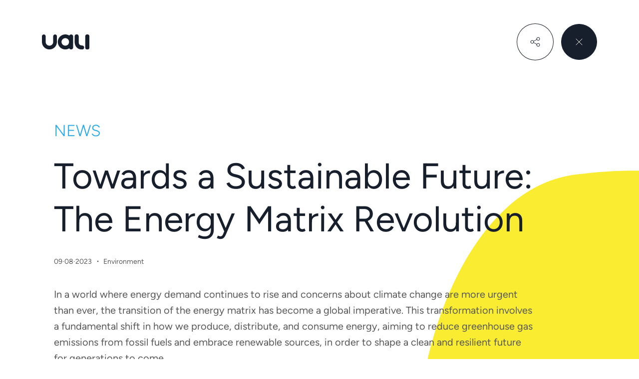

--- FILE ---
content_type: text/html; charset=utf-8
request_url: https://uali.co/blog/towards-a-sustainable-future-the-energy-matrix-revolution
body_size: 21545
content:
<!DOCTYPE html><html lang="en"><head><meta charSet="utf-8"/><meta property="og:site_name" content="uali"/><meta property="mobile-web-app-capable" content="yes"/><meta property="apple-mobile-web-app-title" content="Uali"/><meta http-equiv="x-ua-compatible" content="IE=edge; chrome=1"/><meta name="viewport" content="width=device-width, initial-scale=1, maximum-scale=1, shrink-to-fit=no"/><link rel="icon" href="https://uali-strapi-assets.s3.amazonaws.com/icon_96x96_821b9537e8.png"/><link rel="apple-touch-icon" href="https://uali-strapi-assets.s3.amazonaws.com/icon_180x180_0723902222.png" sizes="180x180"/><link rel="manifest" href="https://uali-strapi-assets.s3.amazonaws.com/manifest_4c5df16cd8.json"/><title>Towards a Sustainable Future</title><meta name="robots" content="index,follow"/><meta name="description" content="We aim to reduce greenhouse gas emissions for a cleaner and more resilient future."/><meta property="og:title" content="Towards a Sustainable Future"/><meta property="og:description" content="We aim to reduce greenhouse gas emissions for a cleaner and more resilient future."/><meta property="og:url" content="https://uali.co/blog/towards-a-sustainable-future-the-energy-matrix-revolution"/><meta property="og:type" content="article"/><meta property="article:published_time" content="2023-08-09"/><meta property="article:modified_time" content="2023-10-31T21:17:52.553Z"/><meta property="article:author" content="https://uali.co"/><meta property="og:image" content="https://uali-strapi-assets.s3.amazonaws.com/uali_hacia_un_futuro_mas_sostenible_3b0d3d6b4c.png"/><link rel="canonical" href="https://uali.co/blog/towards-a-sustainable-future-the-energy-matrix-revolution"/><meta name="next-head-count" content="21"/><link rel="preconnect" href="/" crossorigin="anonymous"/><link rel="preload" href="/_next/static/css/5af41ae00ae1b6c0.css" as="style"/><link rel="stylesheet" href="/_next/static/css/5af41ae00ae1b6c0.css" data-n-g=""/><noscript data-n-css=""></noscript><script defer="" nomodule="" src="/_next/static/chunks/polyfills-c67a75d1b6f99dc8.js"></script><script src="/_next/static/chunks/webpack-62c02dad1a6a4cb4.js" defer=""></script><script src="/_next/static/chunks/framework-2c79e2a64abdb08b.js" defer=""></script><script src="/_next/static/chunks/main-75b00bf34b20f48f.js" defer=""></script><script src="/_next/static/chunks/pages/_app-535f16a1cd38e376.js" defer=""></script><script src="/_next/static/chunks/29107295-308b8b2c345f6613.js" defer=""></script><script src="/_next/static/chunks/569-a17717c64d6bc163.js" defer=""></script><script src="/_next/static/chunks/355-ee21772298ef2117.js" defer=""></script><script src="/_next/static/chunks/427-e91543f88da1a985.js" defer=""></script><script src="/_next/static/chunks/585-60a24aa847fc0595.js" defer=""></script><script src="/_next/static/chunks/787-25ca04cf0f40cbd1.js" defer=""></script><script src="/_next/static/chunks/129-09e97f8506895269.js" defer=""></script><script src="/_next/static/chunks/538-fa2694ad625019a2.js" defer=""></script><script src="/_next/static/chunks/878-2d8d8681617ee3bd.js" defer=""></script><script src="/_next/static/chunks/940-f338433ec912185b.js" defer=""></script><script src="/_next/static/chunks/26-21b44cd73a57b376.js" defer=""></script><script src="/_next/static/chunks/570-d8220eec1c58bf8d.js" defer=""></script><script src="/_next/static/chunks/pages/blog/%5Bslug%5D-fd2cd99888236529.js" defer=""></script><script src="/_next/static/ekTuzZHrZDw_xPxi_z8T1/_buildManifest.js" defer=""></script><script src="/_next/static/ekTuzZHrZDw_xPxi_z8T1/_ssgManifest.js" defer=""></script></head><body><div id="__next"><style data-emotion="css-global 1t5l8se">:host,:root,[data-theme]{--chakra-ring-inset:var(--chakra-empty,/*!*/ /*!*/);--chakra-ring-offset-width:0px;--chakra-ring-offset-color:#fff;--chakra-ring-color:rgba(66, 153, 225, 0.6);--chakra-ring-offset-shadow:0 0 #0000;--chakra-ring-shadow:0 0 #0000;--chakra-space-x-reverse:0;--chakra-space-y-reverse:0;--chakra-colors-transparent:transparent;--chakra-colors-current:currentColor;--chakra-colors-black-300:#404041;--chakra-colors-black-400:#252525;--chakra-colors-black-500:#171E2C;--chakra-colors-white:#ffffff;--chakra-colors-whiteAlpha-50:rgba(255, 255, 255, 0.04);--chakra-colors-whiteAlpha-100:rgba(255, 255, 255, 0.06);--chakra-colors-whiteAlpha-200:rgba(255, 255, 255, 0.08);--chakra-colors-whiteAlpha-300:rgba(255, 255, 255, 0.16);--chakra-colors-whiteAlpha-400:rgba(255, 255, 255, 0.24);--chakra-colors-whiteAlpha-500:rgba(255, 255, 255, 0.36);--chakra-colors-whiteAlpha-600:rgba(255, 255, 255, 0.48);--chakra-colors-whiteAlpha-700:rgba(255, 255, 255, 0.64);--chakra-colors-whiteAlpha-800:rgba(255, 255, 255, 0.80);--chakra-colors-whiteAlpha-900:rgba(255, 255, 255, 0.92);--chakra-colors-blackAlpha-50:rgba(0, 0, 0, 0.04);--chakra-colors-blackAlpha-100:rgba(0, 0, 0, 0.06);--chakra-colors-blackAlpha-200:rgba(0, 0, 0, 0.08);--chakra-colors-blackAlpha-300:rgba(0, 0, 0, 0.16);--chakra-colors-blackAlpha-400:rgba(0, 0, 0, 0.24);--chakra-colors-blackAlpha-500:rgba(0, 0, 0, 0.36);--chakra-colors-blackAlpha-600:rgba(0, 0, 0, 0.48);--chakra-colors-blackAlpha-700:rgba(0, 0, 0, 0.64);--chakra-colors-blackAlpha-800:rgba(0, 0, 0, 0.80);--chakra-colors-blackAlpha-900:rgba(0, 0, 0, 0.92);--chakra-colors-gray-50:#FFFCD2;--chakra-colors-gray-100:#F2F2F2;--chakra-colors-gray-150:#FAF9F9;--chakra-colors-gray-200:#FBFAFA;--chakra-colors-gray-250:#EEEFF0;--chakra-colors-gray-300:#E6E6E6;--chakra-colors-gray-400:#E0E0E0;--chakra-colors-gray-425:#DADADA;--chakra-colors-gray-430:#C3C5C9;--chakra-colors-gray-450:#AEB3B7;--chakra-colors-gray-500:#8A8A8A;--chakra-colors-gray-600:#585859;--chakra-colors-gray-700:#2D3748;--chakra-colors-gray-800:#1A202C;--chakra-colors-gray-900:#171923;--chakra-colors-red-50:#FFF5F5;--chakra-colors-red-100:#FED7D7;--chakra-colors-red-200:#FEB2B2;--chakra-colors-red-300:#FC8181;--chakra-colors-red-400:#F56565;--chakra-colors-red-500:#E53E3E;--chakra-colors-red-600:#C53030;--chakra-colors-red-700:#9B2C2C;--chakra-colors-red-800:#822727;--chakra-colors-red-900:#63171B;--chakra-colors-orange-50:#FFFAF0;--chakra-colors-orange-100:#FEEBC8;--chakra-colors-orange-200:#FBD38D;--chakra-colors-orange-300:#F6AD55;--chakra-colors-orange-400:#ED8936;--chakra-colors-orange-500:#DD6B20;--chakra-colors-orange-600:#C05621;--chakra-colors-orange-700:#9C4221;--chakra-colors-orange-800:#7B341E;--chakra-colors-orange-900:#652B19;--chakra-colors-yellow-50:#FFFFF0;--chakra-colors-yellow-100:#FEFCBF;--chakra-colors-yellow-200:#FAF089;--chakra-colors-yellow-300:#F6E05E;--chakra-colors-yellow-400:#ECC94B;--chakra-colors-yellow-500:#D69E2E;--chakra-colors-yellow-600:#B7791F;--chakra-colors-yellow-700:#975A16;--chakra-colors-yellow-800:#744210;--chakra-colors-yellow-900:#5F370E;--chakra-colors-green-50:#F0FFF4;--chakra-colors-green-100:#C6F6D5;--chakra-colors-green-200:#9AE6B4;--chakra-colors-green-300:#68D391;--chakra-colors-green-400:#48BB78;--chakra-colors-green-500:#38A169;--chakra-colors-green-600:#2F855A;--chakra-colors-green-700:#276749;--chakra-colors-green-800:#22543D;--chakra-colors-green-900:#1C4532;--chakra-colors-teal-50:#E6FFFA;--chakra-colors-teal-100:#B2F5EA;--chakra-colors-teal-200:#81E6D9;--chakra-colors-teal-300:#4FD1C5;--chakra-colors-teal-400:#38B2AC;--chakra-colors-teal-500:#319795;--chakra-colors-teal-600:#2C7A7B;--chakra-colors-teal-700:#285E61;--chakra-colors-teal-800:#234E52;--chakra-colors-teal-900:#1D4044;--chakra-colors-blue-50:#ebf8ff;--chakra-colors-blue-100:#bee3f8;--chakra-colors-blue-200:#90cdf4;--chakra-colors-blue-300:#63b3ed;--chakra-colors-blue-400:#4299e1;--chakra-colors-blue-500:#3182ce;--chakra-colors-blue-600:#2b6cb0;--chakra-colors-blue-700:#2c5282;--chakra-colors-blue-800:#2a4365;--chakra-colors-blue-900:#1A365D;--chakra-colors-cyan-50:#EDFDFD;--chakra-colors-cyan-100:#C4F1F9;--chakra-colors-cyan-200:#9DECF9;--chakra-colors-cyan-300:#76E4F7;--chakra-colors-cyan-400:#0BC5EA;--chakra-colors-cyan-500:#00B5D8;--chakra-colors-cyan-600:#00A3C4;--chakra-colors-cyan-700:#0987A0;--chakra-colors-cyan-800:#086F83;--chakra-colors-cyan-900:#065666;--chakra-colors-purple-50:#FAF5FF;--chakra-colors-purple-100:#E9D8FD;--chakra-colors-purple-200:#D6BCFA;--chakra-colors-purple-300:#B794F4;--chakra-colors-purple-400:#9F7AEA;--chakra-colors-purple-500:#805AD5;--chakra-colors-purple-600:#6B46C1;--chakra-colors-purple-700:#553C9A;--chakra-colors-purple-800:#44337A;--chakra-colors-purple-900:#322659;--chakra-colors-pink-50:#FFF5F7;--chakra-colors-pink-100:#FED7E2;--chakra-colors-pink-200:#FBB6CE;--chakra-colors-pink-300:#F687B3;--chakra-colors-pink-400:#ED64A6;--chakra-colors-pink-500:#D53F8C;--chakra-colors-pink-600:#B83280;--chakra-colors-pink-700:#97266D;--chakra-colors-pink-800:#702459;--chakra-colors-pink-900:#521B41;--chakra-colors-linkedin-50:#E8F4F9;--chakra-colors-linkedin-100:#CFEDFB;--chakra-colors-linkedin-200:#9BDAF3;--chakra-colors-linkedin-300:#68C7EC;--chakra-colors-linkedin-400:#34B3E4;--chakra-colors-linkedin-500:#00A0DC;--chakra-colors-linkedin-600:#008CC9;--chakra-colors-linkedin-700:#0077B5;--chakra-colors-linkedin-800:#005E93;--chakra-colors-linkedin-900:#004471;--chakra-colors-facebook-50:#E8F4F9;--chakra-colors-facebook-100:#D9DEE9;--chakra-colors-facebook-200:#B7C2DA;--chakra-colors-facebook-300:#6482C0;--chakra-colors-facebook-400:#4267B2;--chakra-colors-facebook-500:#385898;--chakra-colors-facebook-600:#314E89;--chakra-colors-facebook-700:#29487D;--chakra-colors-facebook-800:#223B67;--chakra-colors-facebook-900:#1E355B;--chakra-colors-messenger-50:#D0E6FF;--chakra-colors-messenger-100:#B9DAFF;--chakra-colors-messenger-200:#A2CDFF;--chakra-colors-messenger-300:#7AB8FF;--chakra-colors-messenger-400:#2E90FF;--chakra-colors-messenger-500:#0078FF;--chakra-colors-messenger-600:#0063D1;--chakra-colors-messenger-700:#0052AC;--chakra-colors-messenger-800:#003C7E;--chakra-colors-messenger-900:#002C5C;--chakra-colors-whatsapp-50:#dffeec;--chakra-colors-whatsapp-100:#b9f5d0;--chakra-colors-whatsapp-200:#90edb3;--chakra-colors-whatsapp-300:#65e495;--chakra-colors-whatsapp-400:#3cdd78;--chakra-colors-whatsapp-500:#22c35e;--chakra-colors-whatsapp-600:#179848;--chakra-colors-whatsapp-700:#0c6c33;--chakra-colors-whatsapp-800:#01421c;--chakra-colors-whatsapp-900:#001803;--chakra-colors-twitter-50:#E5F4FD;--chakra-colors-twitter-100:#C8E9FB;--chakra-colors-twitter-200:#A8DCFA;--chakra-colors-twitter-300:#83CDF7;--chakra-colors-twitter-400:#57BBF5;--chakra-colors-twitter-500:#1DA1F2;--chakra-colors-twitter-600:#1A94DA;--chakra-colors-twitter-700:#1681BF;--chakra-colors-twitter-800:#136B9E;--chakra-colors-twitter-900:#0D4D71;--chakra-colors-telegram-50:#E3F2F9;--chakra-colors-telegram-100:#C5E4F3;--chakra-colors-telegram-200:#A2D4EC;--chakra-colors-telegram-300:#7AC1E4;--chakra-colors-telegram-400:#47A9DA;--chakra-colors-telegram-500:#0088CC;--chakra-colors-telegram-600:#007AB8;--chakra-colors-telegram-700:#006BA1;--chakra-colors-telegram-800:#005885;--chakra-colors-telegram-900:#003F5E;--chakra-colors-brandYellow-100:#FEFDEA;--chakra-colors-brandYellow-500:#F9EC31;--chakra-colors-brandFuchsia-100:#FDF3F8;--chakra-colors-brandFuchsia-500:#DF1174;--chakra-colors-brandTurquoise-100:#EBF5FA;--chakra-colors-brandTurquoise-200:#E4EEF2;--chakra-colors-brandTurquoise-300:#CFE2E9;--chakra-colors-brandTurquoise-400:#9EC4D2;--chakra-colors-brandTurquoise-500:#25A9ED;--chakra-colors-brandOrange-100:#FEFDEA;--chakra-colors-brandOrange-500:#F5CB3B;--chakra-colors-alpha-300:rgba(255, 255, 255, 0.3);--chakra-colors-alpha-500:rgba(255, 255, 255, 0.5);--chakra-colors-alpha-900:rgba(255, 255, 255, 0.9);--chakra-borders-none:0;--chakra-borders-1px:1px solid;--chakra-borders-2px:2px solid;--chakra-borders-4px:4px solid;--chakra-borders-8px:8px solid;--chakra-fonts-heading:Figtree,sans-serif;--chakra-fonts-body:Figtree,sans-serif;--chakra-fonts-mono:Figtree,sans-serif;--chakra-fontSizes-3xs:0.45rem;--chakra-fontSizes-2xs:0.625rem;--chakra-fontSizes-xs:0.75rem;--chakra-fontSizes-sm:0.875rem;--chakra-fontSizes-md:1rem;--chakra-fontSizes-lg:1.125rem;--chakra-fontSizes-xl:1.25rem;--chakra-fontSizes-2xl:1.5rem;--chakra-fontSizes-3xl:2rem;--chakra-fontSizes-4xl:2.5rem;--chakra-fontSizes-5xl:3.125rem;--chakra-fontSizes-6xl:3.5rem;--chakra-fontSizes-7xl:3.75rem;--chakra-fontSizes-8xl:4.5rem;--chakra-fontSizes-9xl:6.25rem;--chakra-fontSizes-xxs:0.625rem;--chakra-fontSizes-4-5xl:2.625rem;--chakra-fontSizes-7-5xl:4rem;--chakra-fontSizes-10xl:7.5rem;--chakra-fontSizes-11xl:9.375rem;--chakra-fontSizes-12xl:10rem;--chakra-fontSizes-13xl:15.625rem;--chakra-fontWeights-hairline:100;--chakra-fontWeights-thin:200;--chakra-fontWeights-light:300;--chakra-fontWeights-normal:400;--chakra-fontWeights-medium:500;--chakra-fontWeights-semibold:600;--chakra-fontWeights-bold:700;--chakra-fontWeights-extrabold:800;--chakra-fontWeights-black:900;--chakra-letterSpacings-tighter:-0.05em;--chakra-letterSpacings-tight:-0.025em;--chakra-letterSpacings-normal:0;--chakra-letterSpacings-wide:0.025em;--chakra-letterSpacings-wider:0.05em;--chakra-letterSpacings-widest:0.1em;--chakra-lineHeights-3:.75rem;--chakra-lineHeights-4:1rem;--chakra-lineHeights-5:1.25rem;--chakra-lineHeights-6:1.5rem;--chakra-lineHeights-7:1.75rem;--chakra-lineHeights-8:2rem;--chakra-lineHeights-9:2.25rem;--chakra-lineHeights-10:2.5rem;--chakra-lineHeights-normal:normal;--chakra-lineHeights-none:1;--chakra-lineHeights-shorter:1.25;--chakra-lineHeights-short:1.375;--chakra-lineHeights-base:1.5;--chakra-lineHeights-tall:1.625;--chakra-lineHeights-taller:2;--chakra-radii-none:0;--chakra-radii-sm:1.5rem;--chakra-radii-base:0.25rem;--chakra-radii-md:2rem;--chakra-radii-lg:6.25rem;--chakra-radii-xl:0.75rem;--chakra-radii-2xl:1rem;--chakra-radii-3xl:1.5rem;--chakra-radii-full:9999px;--chakra-radii-xs:0.5rem;--chakra-radii-smaller:1.125rem;--chakra-space-1:0.25rem;--chakra-space-2:0.5rem;--chakra-space-3:0.75rem;--chakra-space-4:1rem;--chakra-space-5:1.25rem;--chakra-space-6:1.5rem;--chakra-space-7:1.75rem;--chakra-space-8:2rem;--chakra-space-9:2.25rem;--chakra-space-10:2.5rem;--chakra-space-12:3rem;--chakra-space-14:3.5rem;--chakra-space-15:3.75rem;--chakra-space-16:4rem;--chakra-space-20:5rem;--chakra-space-21:5.25rem;--chakra-space-22:5.5rem;--chakra-space-24:6rem;--chakra-space-28:7rem;--chakra-space-32:8rem;--chakra-space-36:9rem;--chakra-space-40:10rem;--chakra-space-44:11rem;--chakra-space-48:12rem;--chakra-space-52:13rem;--chakra-space-56:14rem;--chakra-space-60:15rem;--chakra-space-64:16rem;--chakra-space-72:18rem;--chakra-space-80:20rem;--chakra-space-96:24rem;--chakra-space-px:1px;--chakra-space-0-5:0.125rem;--chakra-space-1-5:0.375rem;--chakra-space-2-5:0.625rem;--chakra-space-3-5:0.875rem;--chakra-shadows-xs:0 0 0 1px rgba(0, 0, 0, 0.05);--chakra-shadows-sm:0 1px 2px 0 rgba(0, 0, 0, 0.05);--chakra-shadows-base:0 1px 3px 0 rgba(0, 0, 0, 0.1),0 1px 2px 0 rgba(0, 0, 0, 0.06);--chakra-shadows-md:0 4px 6px -1px rgba(0, 0, 0, 0.1),0 2px 4px -1px rgba(0, 0, 0, 0.06);--chakra-shadows-lg:0 10px 15px -3px rgba(0, 0, 0, 0.1),0 4px 6px -2px rgba(0, 0, 0, 0.05);--chakra-shadows-xl:0 20px 25px -5px rgba(0, 0, 0, 0.1),0 10px 10px -5px rgba(0, 0, 0, 0.04);--chakra-shadows-2xl:0 25px 50px -12px rgba(0, 0, 0, 0.25);--chakra-shadows-outline:0 0 0 3px rgba(66, 153, 225, 0.6);--chakra-shadows-inner:inset 0 2px 4px 0 rgba(0,0,0,0.06);--chakra-shadows-none:none;--chakra-shadows-dark-lg:rgba(0, 0, 0, 0.1) 0px 0px 0px 1px,rgba(0, 0, 0, 0.2) 0px 5px 10px,rgba(0, 0, 0, 0.4) 0px 15px 40px;--chakra-shadows-btn:0 1px 2px rgba(16, 24, 40, 0.1);--chakra-shadows-btnInteractive:inset 0 -1.5px 0 -1px var(--chakra-colors-black-500);--chakra-shadows-btnInteractiveHover:inset 0 -3px 0 -1px var(--chakra-colors-black-500);--chakra-shadows-card:0 0.625rem 1.875rem rgba(36, 35, 49, 0.1);--chakra-shadows-cardHover:0 1.25rem 1.875rem rgba(36, 35, 49, 0.25);--chakra-shadows-cardPositionHover:0 1.25rem 1.875rem rgba(36, 35, 49, 0.25),0 0 0 0.125rem rgb(36, 35, 59);--chakra-sizes-1:0.25rem;--chakra-sizes-2:0.5rem;--chakra-sizes-3:0.75rem;--chakra-sizes-4:1rem;--chakra-sizes-5:1.25rem;--chakra-sizes-6:1.5rem;--chakra-sizes-7:1.75rem;--chakra-sizes-8:2rem;--chakra-sizes-9:2.25rem;--chakra-sizes-10:2.5rem;--chakra-sizes-12:3rem;--chakra-sizes-14:3.5rem;--chakra-sizes-16:4rem;--chakra-sizes-20:5rem;--chakra-sizes-24:6rem;--chakra-sizes-28:7rem;--chakra-sizes-32:8rem;--chakra-sizes-36:9rem;--chakra-sizes-40:10rem;--chakra-sizes-44:11rem;--chakra-sizes-48:12rem;--chakra-sizes-52:13rem;--chakra-sizes-56:14rem;--chakra-sizes-60:15rem;--chakra-sizes-64:16rem;--chakra-sizes-72:18rem;--chakra-sizes-80:20rem;--chakra-sizes-96:24rem;--chakra-sizes-px:1px;--chakra-sizes-0-5:0.125rem;--chakra-sizes-1-5:0.375rem;--chakra-sizes-2-5:0.625rem;--chakra-sizes-3-5:0.875rem;--chakra-sizes-max:max-content;--chakra-sizes-min:min-content;--chakra-sizes-full:100%;--chakra-sizes-3xs:14rem;--chakra-sizes-2xs:16rem;--chakra-sizes-xs:20rem;--chakra-sizes-sm:24rem;--chakra-sizes-md:28rem;--chakra-sizes-lg:32rem;--chakra-sizes-xl:36rem;--chakra-sizes-2xl:42rem;--chakra-sizes-3xl:48rem;--chakra-sizes-4xl:56rem;--chakra-sizes-5xl:64rem;--chakra-sizes-6xl:72rem;--chakra-sizes-7xl:80rem;--chakra-sizes-8xl:90rem;--chakra-sizes-prose:60ch;--chakra-sizes-container-sm:640px;--chakra-sizes-container-md:768px;--chakra-sizes-container-lg:1024px;--chakra-sizes-container-xl:84rem;--chakra-sizes-container-2lg:70.5rem;--chakra-zIndices-hide:-1;--chakra-zIndices-auto:auto;--chakra-zIndices-base:0;--chakra-zIndices-docked:10;--chakra-zIndices-dropdown:1000;--chakra-zIndices-sticky:1100;--chakra-zIndices-banner:1200;--chakra-zIndices-overlay:1300;--chakra-zIndices-modal:1400;--chakra-zIndices-popover:1500;--chakra-zIndices-skipLink:1600;--chakra-zIndices-toast:1700;--chakra-zIndices-tooltip:1800;--chakra-transition-property-common:background-color,border-color,color,fill,stroke,opacity,box-shadow,transform;--chakra-transition-property-colors:background-color,border-color,color,fill,stroke;--chakra-transition-property-dimensions:width,height;--chakra-transition-property-position:left,right,top,bottom;--chakra-transition-property-background:background-color,background-image,background-position;--chakra-transition-easing-ease-in:cubic-bezier(0.4, 0, 1, 1);--chakra-transition-easing-ease-out:cubic-bezier(0, 0, 0.2, 1);--chakra-transition-easing-ease-in-out:cubic-bezier(0.4, 0, 0.2, 1);--chakra-transition-duration-ultra-fast:50ms;--chakra-transition-duration-faster:100ms;--chakra-transition-duration-fast:150ms;--chakra-transition-duration-normal:200ms;--chakra-transition-duration-slow:300ms;--chakra-transition-duration-slower:400ms;--chakra-transition-duration-ultra-slow:500ms;--chakra-blur-none:0;--chakra-blur-sm:4px;--chakra-blur-base:8px;--chakra-blur-md:12px;--chakra-blur-lg:16px;--chakra-blur-xl:24px;--chakra-blur-2xl:40px;--chakra-blur-3xl:64px;}.chakra-ui-light :host:not([data-theme]),.chakra-ui-light :root:not([data-theme]),.chakra-ui-light [data-theme]:not([data-theme]),[data-theme=light] :host:not([data-theme]),[data-theme=light] :root:not([data-theme]),[data-theme=light] [data-theme]:not([data-theme]),:host[data-theme=light],:root[data-theme=light],[data-theme][data-theme=light]{--chakra-colors-chakra-body-text:var(--chakra-colors-gray-800);--chakra-colors-chakra-body-bg:var(--chakra-colors-white);--chakra-colors-chakra-border-color:var(--chakra-colors-gray-200);--chakra-colors-chakra-subtle-bg:var(--chakra-colors-gray-100);--chakra-colors-chakra-placeholder-color:var(--chakra-colors-gray-500);}.chakra-ui-dark :host:not([data-theme]),.chakra-ui-dark :root:not([data-theme]),.chakra-ui-dark [data-theme]:not([data-theme]),[data-theme=dark] :host:not([data-theme]),[data-theme=dark] :root:not([data-theme]),[data-theme=dark] [data-theme]:not([data-theme]),:host[data-theme=dark],:root[data-theme=dark],[data-theme][data-theme=dark]{--chakra-colors-chakra-body-text:var(--chakra-colors-whiteAlpha-900);--chakra-colors-chakra-body-bg:var(--chakra-colors-gray-800);--chakra-colors-chakra-border-color:var(--chakra-colors-whiteAlpha-300);--chakra-colors-chakra-subtle-bg:var(--chakra-colors-gray-700);--chakra-colors-chakra-placeholder-color:var(--chakra-colors-whiteAlpha-400);}</style><style data-emotion="css-global 3kbdol">html{line-height:1.5;-webkit-text-size-adjust:100%;font-family:system-ui,sans-serif;-webkit-font-smoothing:antialiased;text-rendering:optimizeLegibility;-moz-osx-font-smoothing:grayscale;touch-action:manipulation;}body{position:relative;min-height:100%;font-feature-settings:'kern';}*,*::before,*::after{border-width:0;border-style:solid;box-sizing:border-box;}main{display:block;}hr{border-top-width:1px;box-sizing:content-box;height:0;overflow:visible;}pre,code,kbd,samp{font-family:SFMono-Regular,Menlo,Monaco,Consolas,monospace;font-size:1em;}a{background-color:transparent;color:inherit;-webkit-text-decoration:inherit;text-decoration:inherit;}abbr[title]{border-bottom:none;-webkit-text-decoration:underline;text-decoration:underline;-webkit-text-decoration:underline dotted;-webkit-text-decoration:underline dotted;text-decoration:underline dotted;}b,strong{font-weight:bold;}small{font-size:80%;}sub,sup{font-size:75%;line-height:0;position:relative;vertical-align:baseline;}sub{bottom:-0.25em;}sup{top:-0.5em;}img{border-style:none;}button,input,optgroup,select,textarea{font-family:inherit;font-size:100%;line-height:1.15;margin:0;}button,input{overflow:visible;}button,select{text-transform:none;}button::-moz-focus-inner,[type="button"]::-moz-focus-inner,[type="reset"]::-moz-focus-inner,[type="submit"]::-moz-focus-inner{border-style:none;padding:0;}fieldset{padding:0.35em 0.75em 0.625em;}legend{box-sizing:border-box;color:inherit;display:table;max-width:100%;padding:0;white-space:normal;}progress{vertical-align:baseline;}textarea{overflow:auto;}[type="checkbox"],[type="radio"]{box-sizing:border-box;padding:0;}[type="number"]::-webkit-inner-spin-button,[type="number"]::-webkit-outer-spin-button{-webkit-appearance:none!important;}input[type="number"]{-moz-appearance:textfield;}[type="search"]{-webkit-appearance:textfield;outline-offset:-2px;}[type="search"]::-webkit-search-decoration{-webkit-appearance:none!important;}::-webkit-file-upload-button{-webkit-appearance:button;font:inherit;}details{display:block;}summary{display:-webkit-box;display:-webkit-list-item;display:-ms-list-itembox;display:list-item;}template{display:none;}[hidden]{display:none!important;}body,blockquote,dl,dd,h1,h2,h3,h4,h5,h6,hr,figure,p,pre{margin:0;}button{background:transparent;padding:0;}fieldset{margin:0;padding:0;}ol,ul{margin:0;padding:0;}textarea{resize:vertical;}button,[role="button"]{cursor:pointer;}button::-moz-focus-inner{border:0!important;}table{border-collapse:collapse;}h1,h2,h3,h4,h5,h6{font-size:inherit;font-weight:inherit;}button,input,optgroup,select,textarea{padding:0;line-height:inherit;color:inherit;}img,svg,video,canvas,audio,iframe,embed,object{display:block;}img,video{max-width:100%;height:auto;}[data-js-focus-visible] :focus:not([data-focus-visible-added]):not([data-focus-visible-disabled]){outline:none;box-shadow:none;}select::-ms-expand{display:none;}:root{--chakra-vh:100vh;}@supports (height: -webkit-fill-available){:root{--chakra-vh:-webkit-fill-available;}}@supports (height: -moz-fill-available){:root{--chakra-vh:-moz-fill-available;}}@supports (height: 100dvh){:root{--chakra-vh:100dvh;}}</style><style data-emotion="css-global 14e3d67">body{font-family:var(--chakra-fonts-body);color:var(--chakra-colors-black-500);background:var(--chakra-colors-white);transition-property:background-color;transition-duration:var(--chakra-transition-duration-normal);line-height:var(--chakra-lineHeights-base);}*::-webkit-input-placeholder{color:var(--chakra-colors-chakra-placeholder-color);}*::-moz-placeholder{color:var(--chakra-colors-chakra-placeholder-color);}*:-ms-input-placeholder{color:var(--chakra-colors-chakra-placeholder-color);}*::placeholder{color:var(--chakra-colors-chakra-placeholder-color);}*,*::before,::after{border-color:var(--chakra-colors-chakra-border-color);word-wrap:break-word;}html,body{min-height:var(--chakra-sizes-full);height:auto;}html{scroll-behavior:initial;}</style><div class="css-0"><div style="position:relative;z-index:1000" class="headroom-wrapper"><div style="position:relative;top:0;left:0;right:0;z-index:1;-webkit-transform:translate3D(0, 0, 0);-ms-transform:translate3D(0, 0, 0);transform:translate3D(0, 0, 0)" class="headroom headroom--unfixed"><style data-emotion="css 94b00m">.css-94b00m{display:-webkit-box;display:-webkit-flex;display:-ms-flexbox;display:flex;-webkit-align-items:center;-webkit-box-align:center;-ms-flex-align:center;align-items:center;-webkit-box-pack:justify;-webkit-justify-content:space-between;justify-content:space-between;-webkit-flex-direction:row;-ms-flex-direction:row;flex-direction:row;background-color:var(--chakra-colors-transparent);-webkit-backdrop-filter:none;backdrop-filter:none;pointer-events:none;-webkit-padding-start:var(--chakra-space-8);padding-inline-start:var(--chakra-space-8);-webkit-padding-end:var(--chakra-space-8);padding-inline-end:var(--chakra-space-8);padding-top:var(--chakra-space-8);padding-bottom:var(--chakra-space-8);-webkit-transform:translateZ(0);-moz-transform:translateZ(0);-ms-transform:translateZ(0);transform:translateZ(0);-webkit-transition:0.3s padding,0.3s background-color;transition:0.3s padding,0.3s background-color;width:var(--chakra-sizes-full);}.css-94b00m>*:not(style)~*:not(style){margin-top:0px;-webkit-margin-end:0px;margin-inline-end:0px;margin-bottom:0px;-webkit-margin-start:0.5rem;margin-inline-start:0.5rem;}@media screen and (min-width: 75rem){.css-94b00m{-webkit-padding-start:var(--chakra-space-21);padding-inline-start:var(--chakra-space-21);-webkit-padding-end:var(--chakra-space-21);padding-inline-end:var(--chakra-space-21);padding-top:var(--chakra-space-12);padding-bottom:var(--chakra-space-12);}}</style><div class="chakra-stack css-94b00m"><style data-emotion="css 1nlg030">.css-1nlg030{transition-property:var(--chakra-transition-property-common);transition-duration:var(--chakra-transition-duration-fast);transition-timing-function:var(--chakra-transition-easing-ease-out);cursor:pointer;-webkit-text-decoration:none;text-decoration:none;outline:2px solid transparent;outline-offset:2px;color:inherit;pointer-events:visible;}.css-1nlg030:hover,.css-1nlg030[data-hover]{-webkit-text-decoration:underline;text-decoration:underline;}.css-1nlg030:focus-visible,.css-1nlg030[data-focus-visible]{box-shadow:var(--chakra-shadows-outline);}</style><a class="chakra-link css-1nlg030" href="/"><div style="opacity:0;transform:translateY(100%) translateZ(0)"><img alt="Uali" class="chakra-image css-0" src="/iso.svg"/></div><style data-emotion="css idkz9h">.css-idkz9h{border:0;clip:rect(0, 0, 0, 0);height:1px;width:1px;margin:-1px;padding:0px;overflow:hidden;white-space:nowrap;position:absolute;}</style><span class="css-idkz9h">Uali</span></a><style data-emotion="css 4kf70q">.css-4kf70q{display:-webkit-box;display:-webkit-flex;display:-ms-flexbox;display:flex;-webkit-align-items:center;-webkit-box-align:center;-ms-flex-align:center;align-items:center;-webkit-flex-direction:row;-ms-flex-direction:row;flex-direction:row;pointer-events:visible;}.css-4kf70q>*:not(style)~*:not(style){margin-top:0px;-webkit-margin-end:0px;margin-inline-end:0px;margin-bottom:0px;-webkit-margin-start:var(--chakra-space-4);margin-inline-start:var(--chakra-space-4);}</style><div class="chakra-stack css-4kf70q"><style data-emotion="css ab3ayl">.css-ab3ayl{display:-webkit-box;display:-webkit-flex;display:-ms-flexbox;display:flex;position:relative;z-index:2;}.css-ab3ayl:hover .share-btn,.css-ab3ayl[data-hover] .share-btn{box-shadow:0 0 0 1px #171E2C;}.css-ab3ayl:hover .share-nav,.css-ab3ayl[data-hover] .share-nav{opacity:1;max-height:17.5rem;pointer-events:visible;}@media screen and (min-width: 62rem){.css-ab3ayl:hover .share-nav,.css-ab3ayl[data-hover] .share-nav{max-width:17.5rem;max-height:auto;}}</style><div class="css-ab3ayl"><style data-emotion="css 16oanbu">.css-16oanbu{display:-webkit-box;display:-webkit-flex;display:-ms-flexbox;display:flex;-webkit-align-items:center;-webkit-box-align:center;-ms-flex-align:center;align-items:center;-webkit-flex-direction:column;-ms-flex-direction:column;flex-direction:column;background-color:var(--chakra-colors-brandYellow-500);padding-left:0px;padding-right:0px;padding-bottom:var(--chakra-space-8);padding-top:calc(4.5rem + 1.125rem);border-radius:var(--chakra-radii-lg);position:absolute;right:0px;top:0px;height:auto;width:var(--chakra-sizes-full);overflow:hidden;opacity:0;pointer-events:none;max-height:0px;max-width:var(--chakra-sizes-full);-webkit-transition:0.3s opacity,0.3s max-height;transition:0.3s opacity,0.3s max-height;}.css-16oanbu>*:not(style)~*:not(style){margin-top:var(--chakra-space-5);-webkit-margin-end:0px;margin-inline-end:0px;margin-bottom:0px;-webkit-margin-start:0px;margin-inline-start:0px;}@media screen and (min-width: 62rem){.css-16oanbu{-webkit-flex-direction:row;-ms-flex-direction:row;flex-direction:row;padding-left:var(--chakra-space-8);padding-right:calc(4.5rem + 1.125rem);padding-bottom:0px;padding-top:0px;height:var(--chakra-sizes-full);width:auto;max-height:var(--chakra-sizes-full);max-width:0px;-webkit-transition:0.3s opacity,0.3s max-width;transition:0.3s opacity,0.3s max-width;}.css-16oanbu>*:not(style)~*:not(style){margin-top:0px;-webkit-margin-end:0px;margin-inline-end:0px;margin-bottom:0px;-webkit-margin-start:var(--chakra-space-5);margin-inline-start:var(--chakra-space-5);}}</style><div class="chakra-stack share-nav css-16oanbu"><button aria-label="twitter" class="react-share__ShareButton" style="background-color:transparent;border:none;padding:0;font:inherit;color:inherit;cursor:pointer"><svg xmlns="http://www.w3.org/2000/svg" width="24" height="24" viewBox="0 0 24 24" fill="none" stroke="currentColor" stroke-width="1" stroke-linecap="round" stroke-linejoin="round" class="tabler-icon tabler-icon-brand-twitter"><path d="M22 4.01c-1 .49 -1.98 .689 -3 .99c-1.121 -1.265 -2.783 -1.335 -4.38 -.737s-2.643 2.06 -2.62 3.737v1c-3.245 .083 -6.135 -1.395 -8 -4c0 0 -4.182 7.433 4 11c-1.872 1.247 -3.739 2.088 -6 2c3.308 1.803 6.913 2.423 10.034 1.517c3.58 -1.04 6.522 -3.723 7.651 -7.742a13.84 13.84 0 0 0 .497 -3.753c0 -.249 1.51 -2.772 1.818 -4.013z"></path></svg></button><button aria-label="facebook" class="react-share__ShareButton" style="background-color:transparent;border:none;padding:0;font:inherit;color:inherit;cursor:pointer"><svg xmlns="http://www.w3.org/2000/svg" width="24" height="24" viewBox="0 0 24 24" fill="none" stroke="currentColor" stroke-width="1" stroke-linecap="round" stroke-linejoin="round" class="tabler-icon tabler-icon-brand-facebook"><path d="M7 10v4h3v7h4v-7h3l1 -4h-4v-2a1 1 0 0 1 1 -1h3v-4h-3a5 5 0 0 0 -5 5v2h-3"></path></svg></button><button aria-label="linkedin" class="react-share__ShareButton" style="background-color:transparent;border:none;padding:0;font:inherit;color:inherit;cursor:pointer"><svg xmlns="http://www.w3.org/2000/svg" width="24" height="24" viewBox="0 0 24 24" fill="none" stroke="currentColor" stroke-width="1" stroke-linecap="round" stroke-linejoin="round" class="tabler-icon tabler-icon-brand-linkedin"><path d="M4 4m0 2a2 2 0 0 1 2 -2h12a2 2 0 0 1 2 2v12a2 2 0 0 1 -2 2h-12a2 2 0 0 1 -2 -2z"></path><path d="M8 11l0 5"></path><path d="M8 8l0 .01"></path><path d="M12 16l0 -5"></path><path d="M16 16v-3a2 2 0 0 0 -4 0"></path></svg></button><button aria-label="email" class="react-share__ShareButton" style="background-color:transparent;border:none;padding:0;font:inherit;color:inherit;cursor:pointer"><svg xmlns="http://www.w3.org/2000/svg" width="24" height="24" viewBox="0 0 24 24" fill="none" stroke="currentColor" stroke-width="1" stroke-linecap="round" stroke-linejoin="round" class="tabler-icon tabler-icon-mail"><path d="M3 5m0 2a2 2 0 0 1 2 -2h14a2 2 0 0 1 2 2v10a2 2 0 0 1 -2 2h-14a2 2 0 0 1 -2 -2z"></path><path d="M3 7l9 6l9 -6"></path></svg></button></div><style data-emotion="css xe0phc">.css-xe0phc{display:-webkit-inline-box;display:-webkit-inline-flex;display:-ms-inline-flexbox;display:inline-flex;-webkit-appearance:none;-moz-appearance:none;-ms-appearance:none;appearance:none;-webkit-align-items:center;-webkit-box-align:center;-ms-flex-align:center;align-items:center;-webkit-box-pack:center;-ms-flex-pack:center;-webkit-justify-content:center;justify-content:center;-webkit-user-select:none;-moz-user-select:none;-ms-user-select:none;user-select:none;position:relative;white-space:nowrap;vertical-align:middle;outline:2px solid transparent;outline-offset:2px;line-height:1;border-radius:var(--chakra-radii-lg);font-weight:var(--chakra-fontWeights-medium);transition-property:var(--chakra-transition-property-common);transition-duration:var(--chakra-transition-duration-normal);font-family:Figtree;max-height:none;min-width:var(--chakra-sizes-10);font-size:var(--chakra-fontSizes-md);-webkit-padding-start:var(--chakra-space-6);padding-inline-start:var(--chakra-space-6);-webkit-padding-end:var(--chakra-space-6);padding-inline-end:var(--chakra-space-6);border-color:var(--chakra-colors-black-500);border-width:1px;height:4.5rem;width:4.5rem;overflow:hidden;padding-top:var(--chakra-space-4);padding-bottom:var(--chakra-space-4);-webkit-transition:0.3s border-color,0s background-color 0s,0.3s color;transition:0.3s border-color,0s background-color 0s,0.3s color;z-index:1;padding:0px;background-color:var(--chakra-colors-transparent);box-shadow:0 0 0 1px #171E2C;border:0 none;color:var(--chakra-colors-black-500);cursor:default;}.css-xe0phc:focus-visible,.css-xe0phc[data-focus-visible]{box-shadow:var(--chakra-shadows-outline);}.css-xe0phc:disabled,.css-xe0phc[disabled],.css-xe0phc[aria-disabled=true],.css-xe0phc[data-disabled]{opacity:1;cursor:not-allowed;box-shadow:var(--chakra-shadows-none);border-color:var(--chakra-colors-gray-400);background:var(--chakra-colors-gray-400);}.css-xe0phc:disabled:hover,.css-xe0phc[disabled]:hover,.css-xe0phc[aria-disabled=true]:hover,.css-xe0phc[data-disabled]:hover,.css-xe0phc:disabled[data-hover],.css-xe0phc[disabled][data-hover],.css-xe0phc[aria-disabled=true][data-hover],.css-xe0phc[data-disabled][data-hover]{background:var(--chakra-colors-gray-400)!important;}.css-xe0phc:disabled::before,.css-xe0phc[disabled]::before,.css-xe0phc[aria-disabled=true]::before,.css-xe0phc[data-disabled]::before{color:var(--chakra-colors-gray-500);}.css-xe0phc:hover:disabled,.css-xe0phc[data-hover]:disabled,.css-xe0phc:hover[disabled],.css-xe0phc[data-hover][disabled],.css-xe0phc:hover[aria-disabled=true],.css-xe0phc[data-hover][aria-disabled=true],.css-xe0phc:hover[data-disabled],.css-xe0phc[data-hover][data-disabled]{background:initial;}.css-xe0phc::after{background-color:var(--chakra-colors-brandYellow-500);content:"";border-radius:var(--chakra-radii-full);-webkit-transition:0.5s -webkit-transform,0.3s border-radius,0.3s height,0.3s width;transition:0.5s transform,0.3s border-radius,0.3s height,0.3s width;-webkit-transform:translate(-50%, 100%);-moz-transform:translate(-50%, 100%);-ms-transform:translate(-50%, 100%);transform:translate(-50%, 100%);position:absolute;left:50%;top:0px;height:20ch;width:20ch;z-index:-1;}.css-xe0phc:focus:not(:disabled)::before{color:var(--chakra-colors-black-500);}.css-xe0phc:focus:not(:disabled)::after{-webkit-transform:translate(-50%, 100%);-moz-transform:translate(-50%, 100%);-ms-transform:translate(-50%, 100%);transform:translate(-50%, 100%);}.css-xe0phc:hover:not(:disabled){background:var(--chakra-colors-brandYellow-500);border-color:var(--chakra-colors-brandYellow-500);color:var(--chakra-colors-black-500);-webkit-transition:0.3s border-color,0.3s color 0.2s,0.3s background-color 0.2s;transition:0.3s border-color,0.3s color 0.2s,0.3s background-color 0.2s;}.css-xe0phc:hover:not(:disabled)::after{border-radius:var(--chakra-radii-none);-webkit-transform:translate(-50%, -25%);-moz-transform:translate(-50%, -25%);-ms-transform:translate(-50%, -25%);transform:translate(-50%, -25%);height:200%;width:100%;}</style><button type="button" class="chakra-button share-btn css-xe0phc" aria-label="share"><svg xmlns="http://www.w3.org/2000/svg" width="24" height="24" viewBox="0 0 24 24" fill="none" stroke="currentColor" stroke-width="1" stroke-linecap="round" stroke-linejoin="round" class="tabler-icon tabler-icon-share" aria-hidden="true" focusable="false"><path d="M6 12m-3 0a3 3 0 1 0 6 0a3 3 0 1 0 -6 0"></path><path d="M18 6m-3 0a3 3 0 1 0 6 0a3 3 0 1 0 -6 0"></path><path d="M18 18m-3 0a3 3 0 1 0 6 0a3 3 0 1 0 -6 0"></path><path d="M8.7 10.7l6.6 -3.4"></path><path d="M8.7 13.3l6.6 3.4"></path></svg></button></div><style data-emotion="css yaakgo">.css-yaakgo{display:-webkit-inline-box;display:-webkit-inline-flex;display:-ms-inline-flexbox;display:inline-flex;-webkit-appearance:none;-moz-appearance:none;-ms-appearance:none;appearance:none;-webkit-align-items:center;-webkit-box-align:center;-ms-flex-align:center;align-items:center;-webkit-box-pack:center;-ms-flex-pack:center;-webkit-justify-content:center;justify-content:center;-webkit-user-select:none;-moz-user-select:none;-ms-user-select:none;user-select:none;position:relative;white-space:nowrap;vertical-align:middle;outline:2px solid transparent;outline-offset:2px;line-height:1;border-radius:var(--chakra-radii-lg);font-weight:var(--chakra-fontWeights-medium);transition-property:var(--chakra-transition-property-common);transition-duration:var(--chakra-transition-duration-normal);font-family:Figtree;max-height:none;min-width:var(--chakra-sizes-10);font-size:var(--chakra-fontSizes-md);-webkit-padding-start:var(--chakra-space-6);padding-inline-start:var(--chakra-space-6);-webkit-padding-end:var(--chakra-space-6);padding-inline-end:var(--chakra-space-6);background-color:var(--chakra-colors-black-500);border-color:var(--chakra-colors-black-500);border-width:1px;color:var(--chakra-colors-white);height:4.5rem;width:4.5rem;overflow:hidden;padding-top:var(--chakra-space-4);padding-bottom:var(--chakra-space-4);-webkit-transition:0.3s border-color,0s background-color 0s,0.3s color;transition:0.3s border-color,0s background-color 0s,0.3s color;z-index:1;padding:0px;}.css-yaakgo:focus-visible,.css-yaakgo[data-focus-visible]{box-shadow:var(--chakra-shadows-outline);}.css-yaakgo:disabled,.css-yaakgo[disabled],.css-yaakgo[aria-disabled=true],.css-yaakgo[data-disabled]{opacity:1;cursor:not-allowed;box-shadow:var(--chakra-shadows-none);border-color:var(--chakra-colors-gray-400);background:var(--chakra-colors-gray-400);}.css-yaakgo:disabled:hover,.css-yaakgo[disabled]:hover,.css-yaakgo[aria-disabled=true]:hover,.css-yaakgo[data-disabled]:hover,.css-yaakgo:disabled[data-hover],.css-yaakgo[disabled][data-hover],.css-yaakgo[aria-disabled=true][data-hover],.css-yaakgo[data-disabled][data-hover]{background:var(--chakra-colors-gray-400)!important;}.css-yaakgo:disabled::before,.css-yaakgo[disabled]::before,.css-yaakgo[aria-disabled=true]::before,.css-yaakgo[data-disabled]::before{color:var(--chakra-colors-gray-500);}.css-yaakgo:hover:disabled,.css-yaakgo[data-hover]:disabled,.css-yaakgo:hover[disabled],.css-yaakgo[data-hover][disabled],.css-yaakgo:hover[aria-disabled=true],.css-yaakgo[data-hover][aria-disabled=true],.css-yaakgo:hover[data-disabled],.css-yaakgo[data-hover][data-disabled]{background:initial;}.css-yaakgo::after{background-color:var(--chakra-colors-brandYellow-500);content:"";border-radius:var(--chakra-radii-full);-webkit-transition:0.5s -webkit-transform,0.3s border-radius,0.3s height,0.3s width;transition:0.5s transform,0.3s border-radius,0.3s height,0.3s width;-webkit-transform:translate(-50%, 100%);-moz-transform:translate(-50%, 100%);-ms-transform:translate(-50%, 100%);transform:translate(-50%, 100%);position:absolute;left:50%;top:0px;height:20ch;width:20ch;z-index:-1;}.css-yaakgo:focus:not(:disabled)::before{color:var(--chakra-colors-black-500);}.css-yaakgo:focus:not(:disabled)::after{-webkit-transform:translate(-50%, 100%);-moz-transform:translate(-50%, 100%);-ms-transform:translate(-50%, 100%);transform:translate(-50%, 100%);}.css-yaakgo:hover:not(:disabled){background:var(--chakra-colors-brandYellow-500);border-color:var(--chakra-colors-brandYellow-500);color:var(--chakra-colors-black-500);-webkit-transition:0.3s border-color,0.3s color 0.2s,0.3s background-color 0.2s;transition:0.3s border-color,0.3s color 0.2s,0.3s background-color 0.2s;}.css-yaakgo:hover:not(:disabled)::after{border-radius:var(--chakra-radii-none);-webkit-transform:translate(-50%, -25%);-moz-transform:translate(-50%, -25%);-ms-transform:translate(-50%, -25%);transform:translate(-50%, -25%);height:200%;width:100%;}</style><a class="chakra-button css-yaakgo" aria-label="close menu" href="/blog"><svg xmlns="http://www.w3.org/2000/svg" width="24" height="24" viewBox="0 0 24 24" fill="none" stroke="currentColor" stroke-width="1" stroke-linecap="round" stroke-linejoin="round" class="tabler-icon tabler-icon-x" aria-hidden="true" focusable="false"><path d="M18 6l-12 12"></path><path d="M6 6l12 12"></path></svg></a></div></div></div></div><style data-emotion="css 1mdcugd">.css-1mdcugd{margin-top:-6.5rem;}@media screen and (min-width: 62rem){.css-1mdcugd{margin-top:-9.125rem;}}</style><main class="css-1mdcugd"><style data-emotion="css wruvhf">.css-wruvhf{position:relative;margin-bottom:var(--chakra-space-28);}.css-wruvhf::before{background:url("/shape_right_yellow.svg") no-repeat center center/100% 100%;content:"";pointer-events:none;position:absolute;right:0px;top:22rem;height:47.625rem;width:8.75rem;z-index:-1;}@media screen and (min-width: 62rem){.css-wruvhf::before{top:20rem;height:56rem;width:27.75rem;}}</style><section class="css-wruvhf"><style data-emotion="css a530fw">.css-a530fw{padding-top:var(--chakra-space-52);padding-bottom:var(--chakra-space-6);}@media screen and (min-width: 62rem){.css-a530fw{padding-top:var(--chakra-space-56);}}</style><header class="css-a530fw"><style data-emotion="css 15n6rb9">.css-15n6rb9{width:100%;-webkit-margin-start:auto;margin-inline-start:auto;-webkit-margin-end:auto;margin-inline-end:auto;max-width:var(--chakra-sizes-container-2lg);-webkit-padding-start:var(--chakra-space-8);padding-inline-start:var(--chakra-space-8);-webkit-padding-end:var(--chakra-space-8);padding-inline-end:var(--chakra-space-8);}</style><div class="chakra-container css-15n6rb9"><style data-emotion="css y7nc8f">.css-y7nc8f{display:-webkit-box;display:-webkit-flex;display:-ms-flexbox;display:flex;-webkit-align-items:flex-end;-webkit-box-align:flex-end;-ms-flex-align:flex-end;align-items:flex-end;-webkit-box-pack:justify;-webkit-justify-content:space-between;justify-content:space-between;-webkit-flex-direction:row;-ms-flex-direction:row;flex-direction:row;}.css-y7nc8f>*:not(style)~*:not(style){margin-top:0px;-webkit-margin-end:0px;margin-inline-end:0px;margin-bottom:0px;-webkit-margin-start:0px;margin-inline-start:0px;}</style><div class="chakra-stack css-y7nc8f"><style data-emotion="css yceh4s">.css-yceh4s{display:-webkit-box;display:-webkit-flex;display:-ms-flexbox;display:flex;-webkit-align-items:flex-start;-webkit-box-align:flex-start;-ms-flex-align:flex-start;align-items:flex-start;-webkit-flex-direction:column;-ms-flex-direction:column;flex-direction:column;max-width:60rem;}.css-yceh4s>*:not(style)~*:not(style){margin-top:var(--chakra-space-6);-webkit-margin-end:0px;margin-inline-end:0px;margin-bottom:0px;-webkit-margin-start:0px;margin-inline-start:0px;}@media screen and (min-width: 62rem){.css-yceh4s>*:not(style)~*:not(style){margin-top:var(--chakra-space-8);}}</style><div class="chakra-stack css-yceh4s"><style data-emotion="css wx7o6z">.css-wx7o6z{font-family:var(--chakra-fonts-heading);font-weight:var(--chakra-fontWeights-light);font-size:var(--chakra-fontSizes-3xl);line-height:1;color:var(--chakra-colors-brandTurquoise-500);text-transform:uppercase;}</style><h2 class="chakra-heading css-wx7o6z">News</h2><style data-emotion="css 1jrhkty">.css-1jrhkty{font-family:var(--chakra-fonts-heading);font-weight:var(--chakra-fontWeights-normal);line-height:1.33;font-size:var(--chakra-fontSizes-3xl);}@media screen and (min-width: 30rem){.css-1jrhkty{line-height:1.2;}}@media screen and (min-width: 62rem){.css-1jrhkty{font-size:var(--chakra-fontSizes-8xl);}}</style><h3 class="chakra-heading css-1jrhkty">Towards a Sustainable Future: The Energy Matrix Revolution</h3></div></div></div></header><div class="chakra-container css-15n6rb9"><style data-emotion="css 1npvzaa">.css-1npvzaa{display:-webkit-box;display:-webkit-flex;display:-ms-flexbox;display:flex;-webkit-align-items:center;-webkit-box-align:center;-ms-flex-align:center;align-items:center;-webkit-flex-direction:row;-ms-flex-direction:row;flex-direction:row;color:var(--chakra-colors-gray-600);font-size:var(--chakra-fontSizes-sm);margin-bottom:var(--chakra-space-6);}@media screen and (min-width: 62rem){.css-1npvzaa{margin-bottom:var(--chakra-space-8);}}</style><div class="chakra-stack css-1npvzaa"><span class="css-0">09·08·2023</span><style data-emotion="css 1xliryh">.css-1xliryh{font-size:var(--chakra-fontSizes-2xl);}.css-1xliryh{-webkit-margin-start:0.5rem;margin-inline-start:0.5rem;-webkit-margin-end:0.5rem;margin-inline-end:0.5rem;margin-top:0px;margin-bottom:0px;border-left-width:1px;border-bottom-width:0;}</style><span class="css-1xliryh">·</span><style data-emotion="css 10iahqc">.css-10iahqc{text-transform:capitalize;}</style><span class="css-10iahqc">Environment</span></div><style data-emotion="css 1i726s2">.css-1i726s2{color:var(--chakra-colors-gray-600);font-size:var(--chakra-fontSizes-xl);line-height:2rem;max-width:60rem;}</style><p class="chakra-text css-1i726s2">In a world where energy demand continues to rise and concerns about climate change are more urgent than ever, the transition of the energy matrix has become a global imperative. This transformation involves a fundamental shift in how we produce, distribute, and consume energy, aiming to reduce greenhouse gas emissions from fossil fuels and embrace renewable sources, in order to shape a clean and resilient future for generations to come.</p></div><style data-emotion="css 1ahuw10">.css-1ahuw10{width:100%;-webkit-margin-start:auto;margin-inline-start:auto;-webkit-margin-end:auto;margin-inline-end:auto;max-width:var(--chakra-sizes-container-xl);-webkit-padding-start:var(--chakra-space-8);padding-inline-start:var(--chakra-space-8);-webkit-padding-end:var(--chakra-space-8);padding-inline-end:var(--chakra-space-8);margin-top:var(--chakra-space-6);}@media screen and (min-width: 62rem){.css-1ahuw10{margin-top:var(--chakra-space-28);}}</style><div class="chakra-container css-1ahuw10"><style data-emotion="css kqda21">.css-kqda21{position:relative;overflow:hidden;border-radius:var(--chakra-radii-md);}.css-kqda21>*:not(style){overflow:hidden;position:absolute;top:0px;right:0px;bottom:0px;left:0px;display:-webkit-box;display:-webkit-flex;display:-ms-flexbox;display:flex;-webkit-box-pack:center;-ms-flex-pack:center;-webkit-justify-content:center;justify-content:center;-webkit-align-items:center;-webkit-box-align:center;-ms-flex-align:center;align-items:center;width:100%;height:100%;}.css-kqda21>img,.css-kqda21>video{object-fit:cover;}.css-kqda21::before{height:0px;content:"";display:block;padding-bottom:83.33333333333334%;}@media screen and (min-width: 62rem){.css-kqda21::before{padding-bottom:47.73437499999999%;}}</style><div class="chakra-aspect-ratio css-kqda21"><img alt="Towards a Sustainable Future: The Energy Matrix Revolution" class="chakra-image css-0" src="https://uali-strapi-assets.s3.amazonaws.com/uali_hacia_un_futuro_mas_sostenible_3b0d3d6b4c.png"/></div></div></section><style data-emotion="css c6zn3g">.css-c6zn3g{position:relative;}.css-c6zn3g::before{background:url("/shape_left_turquoise.svg") no-repeat center center/100% 100%;display:none;content:"";position:absolute;left:0px;top:-15%;height:59.375rem;width:12.5rem;z-index:-1;}@media screen and (min-width: 62rem){.css-c6zn3g::before{display:block;height:86.875rem;width:20rem;}}</style><section class="css-c6zn3g"><div class="chakra-container css-15n6rb9"><style data-emotion="css meq7u0">.css-meq7u0{display:-webkit-box;display:-webkit-flex;display:-ms-flexbox;display:flex;-webkit-flex-direction:column;-ms-flex-direction:column;flex-direction:column;gap:var(--chakra-space-16);position:relative;}@media screen and (min-width: 62rem){.css-meq7u0{-webkit-flex-direction:row;-ms-flex-direction:row;flex-direction:row;}}</style><div class="css-meq7u0"><style data-emotion="css 2w9vt7">.css-2w9vt7{-webkit-order:1;-ms-flex-order:1;order:1;max-width:46.25rem;-webkit-margin-start:auto;margin-inline-start:auto;-webkit-margin-end:auto;margin-inline-end:auto;}@media screen and (min-width: 62rem){.css-2w9vt7{-webkit-order:2;-ms-flex-order:2;order:2;}}</style><div class="css-2w9vt7"><style data-emotion="css 1t1qpkn">.css-1t1qpkn{color:var(--chakra-colors-gray-600);font-size:var(--chakra-fontSizes-lg);line-height:2rem;margin-bottom:var(--chakra-space-12);}</style><p class="chakra-text css-1t1qpkn">The revolution is driven by sustainability and productivity, and that&#x27;s where Uali accompanies its clients and strategic partners in a demanding energy transition, working in the Climate Tech vertical with cutting-edge technologies.</p>
<style data-emotion="css bvrvw1">.css-bvrvw1{position:relative;margin-top:var(--chakra-space-20);margin-bottom:var(--chakra-space-20);}.css-bvrvw1 p{-webkit-align-items:center;-webkit-box-align:center;-ms-flex-align:center;align-items:center;color:var(--chakra-colors-black-500);display:-webkit-box;display:-webkit-flex;display:-ms-flexbox;display:flex;font-size:var(--chakra-fontSizes-2xl);font-weight:var(--chakra-fontWeights-medium);font-style:italic;line-height:2rem;}@media screen and (min-width: 62rem){.css-bvrvw1 p{-webkit-align-items:flex-end;-webkit-box-align:flex-end;-ms-flex-align:flex-end;align-items:flex-end;}}.css-bvrvw1 img{object-fit:cover;border-radius:var(--chakra-radii-full);-webkit-margin-start:var(--chakra-space-8);margin-inline-start:var(--chakra-space-8);-webkit-margin-end:var(--chakra-space-8);margin-inline-end:var(--chakra-space-8);height:5.625rem;width:5.625rem;}@media screen and (min-width: 62rem){.css-bvrvw1 img{-webkit-margin-start:var(--chakra-space-10);margin-inline-start:var(--chakra-space-10);-webkit-margin-end:var(--chakra-space-10);margin-inline-end:var(--chakra-space-10);height:7.5rem;width:7.5rem;}}</style><blockquote class="css-bvrvw1">
<p class="chakra-text css-1t1qpkn">&quot;Uali is the stepping stone to improving the quality of energy production, streamlining processes, and ensuring they are as clean as possible.&quot; - Amelia Balsamo, CTO</p>
</blockquote>
<style data-emotion="css j1wfvu">.css-j1wfvu{font-family:var(--chakra-fonts-heading);font-size:var(--chakra-fontSizes-4xl);font-weight:var(--chakra-fontWeights-medium);line-height:2.75rem;margin-bottom:var(--chakra-space-8);}</style><h2 class="chakra-heading css-j1wfvu" level="2">The Global Energy Challenge and the Opportunity of Renewable Energies</h2>
<p class="chakra-text css-1t1qpkn">Depletion of fossil resources and the adverse effects of climate change have reminded us of the need to change our relationship with energy. The burning of fossil fuels has significantly contributed to greenhouse gas emissions, leading to an increase in global temperatures and extreme climate events. The transition of the energy matrix seeks to mitigate these negative impacts and create a more sustainable and environmentally friendly energy system.</p>
<p class="chakra-text css-1t1qpkn">Renewable energies, such as solar, wind, hydroelectric, and geothermal, are gaining ground in the global energy matrix. These sources offer undeniable advantages, including the reduction of greenhouse gas emissions, the creation of local employment opportunities, and a decrease in dependence on fuel imports. Furthermore, the decreasing costs of renewable technologies have made them increasingly competitive compared to traditional energy sources.</p>
<h2 class="chakra-heading css-j1wfvu" level="2">Innovation and Technology</h2>
<p class="chakra-text css-1t1qpkn">The transition of the energy matrix has driven technological innovation in areas such as reducing greenhouse gas emissions in energy production and storage, intelligent management, and process efficiency for waste reduction. In the generation of renewable energies, new technologies in asset inspection and maintenance, or large-scale energy storage batteries, allow for capturing and releasing energy from intermittent sources such as solar and wind, ensuring a constant supply. Additionally, smart electrical grids optimize energy distribution and facilitate the integration of multiple sources. Energy efficiency in buildings and industrial processes also plays a crucial role in reducing overall energy consumption.</p>
<p class="chakra-text css-1t1qpkn">All these points are addressed by Uali&#x27;s portfolio of services and technologies, where innovation, research, and development provide added value to our clients in managing their assets, reducing and preventing pain points that often hinder them from scaling their production:</p>
<style data-emotion="css 1by4ec2">.css-1by4ec2{list-style-type:none;margin-bottom:var(--chakra-space-12);}.css-1by4ec2>*:not(style)~*:not(style){margin-top:var(--chakra-space-4);}</style><ul role="list" class="css-1by4ec2"><style data-emotion="css i3jkqk">.css-i3jkqk{font-size:var(--chakra-fontSizes-lg);}</style><li class="css-i3jkqk"><style data-emotion="css kj1h2q">.css-kj1h2q{width:1em;height:1em;display:inline;line-height:1em;-webkit-flex-shrink:0;-ms-flex-negative:0;flex-shrink:0;color:currentColor;-webkit-margin-end:var(--chakra-space-2);margin-inline-end:var(--chakra-space-2);vertical-align:text-bottom;font-size:var(--chakra-fontSizes-2xl);}</style><svg xmlns="http://www.w3.org/2000/svg" width="24" height="24" viewBox="0 0 24 24" fill="none" stroke="currentColor" stroke-width="1" stroke-linecap="round" stroke-linejoin="round" class="chakra-icon css-kj1h2q" focusable="false" role="presentation"><path d="M12 12m-9 0a9 9 0 1 0 18 0a9 9 0 1 0 -18 0"></path><path d="M9 12l2 2l4 -4"></path></svg>Monitoring of moving wind turbines</li><li class="css-i3jkqk"><svg xmlns="http://www.w3.org/2000/svg" width="24" height="24" viewBox="0 0 24 24" fill="none" stroke="currentColor" stroke-width="1" stroke-linecap="round" stroke-linejoin="round" class="chakra-icon css-kj1h2q" focusable="false" role="presentation"><path d="M12 12m-9 0a9 9 0 1 0 18 0a9 9 0 1 0 -18 0"></path><path d="M9 12l2 2l4 -4"></path></svg>Inspection of photovoltaic plants</li></ul>
<p class="chakra-text css-1t1qpkn">At Uali, we accompany the energy evolution by combining robotics, IoT, and AI with the aim of providing valuable and timely information that favors decision-making in asset management, saving time, costs, and having a very positive impact on the environment. Get to know us!</p><style data-emotion="css 1ojy2t2">.css-1ojy2t2{display:-webkit-box;display:-webkit-flex;display:-ms-flexbox;display:flex;-webkit-align-items:center;-webkit-box-align:center;-ms-flex-align:center;align-items:center;-webkit-box-pack:center;-ms-flex-pack:center;-webkit-justify-content:center;justify-content:center;height:var(--chakra-sizes-full);padding-top:var(--chakra-space-12);padding-bottom:var(--chakra-space-10);}</style><div class="css-1ojy2t2"><style data-emotion="css 170wnsh">.css-170wnsh{display:-webkit-box;display:-webkit-flex;display:-ms-flexbox;display:flex;-webkit-flex-direction:column;-ms-flex-direction:column;flex-direction:column;position:relative;min-width:16.25rem;word-wrap:break-word;--card-bg:var(--chakra-colors-chakra-body-bg);background-color:var(--chakra-colors-white);box-shadow:var(--chakra-shadows-card);border-radius:var(--card-radius);color:var(--chakra-colors-chakra-body-text);border-width:var(--card-border-width, 0);border-color:var(--card-border-color);-webkit-transition:0.3s box-shadow;transition:0.3s box-shadow;--card-radius:var(--chakra-radii-md);--card-padding:var(--chakra-space-5);padding:0px;width:16.25rem;}.css-170wnsh:hover,.css-170wnsh[data-hover]{box-shadow:var(--chakra-shadows-cardHover);}</style><div class="chakra-card css-170wnsh"><style data-emotion="css 1idjdrw">.css-1idjdrw{padding:var(--chakra-space-6);-webkit-flex:1 1 0%;-ms-flex:1 1 0%;flex:1 1 0%;-webkit-align-items:center;-webkit-box-align:center;-ms-flex-align:center;align-items:center;display:-webkit-box;display:-webkit-flex;display:-ms-flexbox;display:flex;-webkit-flex-direction:column;-ms-flex-direction:column;flex-direction:column;}.css-1idjdrw .card-avatar{margin-bottom:var(--chakra-space-5);}.css-1idjdrw .card-name{color:var(--chakra-colors-black-500);font-size:var(--chakra-fontSizes-2xl);font-weight:var(--chakra-fontWeights-medium);line-height:1;margin-bottom:var(--chakra-space-3);}.css-1idjdrw .card-position{border-bottom:1px solid rgba(23, 30, 44, 0.3);color:var(--chakra-colors-gray-600);font-size:var(--chakra-fontSizes-sm);line-height:1;text-align:center;padding-bottom:var(--chakra-space-6);margin-bottom:var(--chakra-space-8);width:var(--chakra-sizes-full);}.css-1idjdrw .card-share-title{color:var(--chakra-colors-gray-600);font-size:var(--chakra-fontSizes-sm);line-height:1;margin-bottom:var(--chakra-space-6);}.css-1idjdrw .card-button{margin-bottom:var(--chakra-space-4);-webkit-margin-start:auto;margin-inline-start:auto;-webkit-margin-end:auto;margin-inline-end:auto;width:11.5rem;}.css-1idjdrw .card-social{box-shadow:var(--chakra-shadows-none);}.css-1idjdrw .card-social svg{stroke-width:1;}.css-1idjdrw .card-social:hover,.css-1idjdrw .card-social[data-hover]{background-color:var(--chakra-colors-black-500);color:var(--chakra-colors-brandYellow-500);}</style><div class="chakra-card__body css-1idjdrw"><style data-emotion="css ium7z8">.css-ium7z8{border-radius:var(--chakra-radii-full);display:-webkit-inline-box;display:-webkit-inline-flex;display:-ms-inline-flexbox;display:inline-flex;-webkit-align-items:center;-webkit-box-align:center;-ms-flex-align:center;align-items:center;-webkit-box-pack:center;-ms-flex-pack:center;-webkit-justify-content:center;justify-content:center;text-align:center;text-transform:uppercase;font-weight:var(--chakra-fontWeights-medium);position:relative;-webkit-flex-shrink:0;-ms-flex-negative:0;flex-shrink:0;background:var(--avatar-background);color:var(--chakra-colors-white);--avatar-border-color:var(--chakra-colors-white);border-color:var(--avatar-border-color);vertical-align:top;width:var(--chakra-sizes-12);height:var(--chakra-sizes-12);font-size:calc(3rem / 2.5);}.css-ium7z8:not([data-loaded]){--avatar-background:#7a49a7;}.chakra-ui-dark .css-ium7z8:not([data-theme]),[data-theme=dark] .css-ium7z8:not([data-theme]),.css-ium7z8[data-theme=dark]{--avatar-border-color:var(--chakra-colors-gray-800);}</style><span class="chakra-avatar card-avatar css-ium7z8"><style data-emotion="css uo84k3">.css-uo84k3{font-size:calc(3rem / 2.5);line-height:3rem;}</style><div role="img" aria-label="Andrés Halac" class="chakra-avatar__initials css-uo84k3">AH</div></span><style data-emotion="css 1a74k9a">.css-1a74k9a{font-family:var(--chakra-fonts-heading);font-weight:var(--chakra-fontWeights-bold);font-size:var(--chakra-fontSizes-3xl);line-height:1.33;}@media screen and (min-width: 30rem){.css-1a74k9a{font-size:var(--chakra-fontSizes-4xl);line-height:1.2;}}</style><h4 class="chakra-heading card-name css-1a74k9a">Andrés Halac</h4><p class="chakra-text card-position css-0">Country Manager</p><p class="chakra-text card-share-title css-0">Share this link</p><style data-emotion="css 1mh7xel">.css-1mh7xel{display:-webkit-inline-box;display:-webkit-inline-flex;display:-ms-inline-flexbox;display:inline-flex;-webkit-appearance:none;-moz-appearance:none;-ms-appearance:none;appearance:none;-webkit-align-items:center;-webkit-box-align:center;-ms-flex-align:center;align-items:center;-webkit-box-pack:center;-ms-flex-pack:center;-webkit-justify-content:center;justify-content:center;-webkit-user-select:none;-moz-user-select:none;-ms-user-select:none;user-select:none;position:relative;white-space:nowrap;vertical-align:middle;outline:2px solid transparent;outline-offset:2px;line-height:1;border-radius:var(--chakra-radii-lg);font-weight:var(--chakra-fontWeights-medium);transition-property:var(--chakra-transition-property-common);transition-duration:var(--chakra-transition-duration-normal);font-family:Figtree;max-height:none;height:auto;min-width:var(--chakra-sizes-10);font-size:var(--chakra-fontSizes-md);-webkit-padding-start:var(--chakra-space-6);padding-inline-start:var(--chakra-space-6);-webkit-padding-end:var(--chakra-space-6);padding-inline-end:var(--chakra-space-6);background-color:var(--chakra-colors-transparent);border-color:var(--chakra-colors-black-500);border-width:1px;color:var(--chakra-colors-black-500);width:auto;overflow:hidden;padding-top:var(--chakra-space-4);padding-bottom:var(--chakra-space-4);-webkit-transition:0.3s border-color,0s background-color 0s,0.3s color;transition:0.3s border-color,0s background-color 0s,0.3s color;z-index:1;}.css-1mh7xel:focus-visible,.css-1mh7xel[data-focus-visible]{box-shadow:var(--chakra-shadows-outline);}.css-1mh7xel:disabled,.css-1mh7xel[disabled],.css-1mh7xel[aria-disabled=true],.css-1mh7xel[data-disabled]{opacity:1;cursor:not-allowed;box-shadow:var(--chakra-shadows-none);border-color:var(--chakra-colors-gray-400);background:var(--chakra-colors-transparent);}.css-1mh7xel:disabled:hover,.css-1mh7xel[disabled]:hover,.css-1mh7xel[aria-disabled=true]:hover,.css-1mh7xel[data-disabled]:hover,.css-1mh7xel:disabled[data-hover],.css-1mh7xel[disabled][data-hover],.css-1mh7xel[aria-disabled=true][data-hover],.css-1mh7xel[data-disabled][data-hover]{background:var(--chakra-colors-transparent)!important;}.css-1mh7xel:disabled::before,.css-1mh7xel[disabled]::before,.css-1mh7xel[aria-disabled=true]::before,.css-1mh7xel[data-disabled]::before{color:var(--chakra-colors-gray-500);}.css-1mh7xel:hover:disabled,.css-1mh7xel[data-hover]:disabled,.css-1mh7xel:hover[disabled],.css-1mh7xel[data-hover][disabled],.css-1mh7xel:hover[aria-disabled=true],.css-1mh7xel[data-hover][aria-disabled=true],.css-1mh7xel:hover[data-disabled],.css-1mh7xel[data-hover][data-disabled]{background:initial;}.css-1mh7xel::after{background-color:var(--chakra-colors-black-500);content:"";border-radius:var(--chakra-radii-full);-webkit-transition:0.5s -webkit-transform,0.3s border-radius,0.3s height,0.3s width;transition:0.5s transform,0.3s border-radius,0.3s height,0.3s width;-webkit-transform:translate(-50%, 100%);-moz-transform:translate(-50%, 100%);-ms-transform:translate(-50%, 100%);transform:translate(-50%, 100%);position:absolute;left:50%;top:0px;height:20ch;width:20ch;z-index:-1;}.css-1mh7xel:focus:not(:disabled)::before{color:var(--chakra-colors-transparent);}.css-1mh7xel:focus:not(:disabled)::after{-webkit-transform:translate(-50%, 100%);-moz-transform:translate(-50%, 100%);-ms-transform:translate(-50%, 100%);transform:translate(-50%, 100%);}.css-1mh7xel:hover:not(:disabled){background:var(--chakra-colors-black-500);border-color:var(--chakra-colors-black-500);color:var(--chakra-colors-white);-webkit-transition:0.3s border-color,0.3s color 0.2s,0.3s background-color 0.2s;transition:0.3s border-color,0.3s color 0.2s,0.3s background-color 0.2s;}.css-1mh7xel:hover:not(:disabled)::after{border-radius:var(--chakra-radii-none);-webkit-transform:translate(-50%, -25%);-moz-transform:translate(-50%, -25%);-ms-transform:translate(-50%, -25%);transform:translate(-50%, -25%);height:200%;width:100%;}</style><button type="button" class="chakra-button card-button css-1mh7xel">Copy link</button><style data-emotion="css g9cw6v">.css-g9cw6v{display:-webkit-box;display:-webkit-flex;display:-ms-flexbox;display:flex;-webkit-align-items:center;-webkit-box-align:center;-ms-flex-align:center;align-items:center;-webkit-flex-direction:row;-ms-flex-direction:row;flex-direction:row;}.css-g9cw6v>*:not(style)~*:not(style){margin-top:0px;-webkit-margin-end:0px;margin-inline-end:0px;margin-bottom:0px;-webkit-margin-start:var(--chakra-space-2);margin-inline-start:var(--chakra-space-2);}</style><div class="chakra-stack css-g9cw6v"><button aria-label="linkedin" class="react-share__ShareButton" style="background-color:transparent;border:none;padding:0;font:inherit;color:inherit;cursor:pointer"><style data-emotion="css 19oelfq">.css-19oelfq{display:-webkit-inline-box;display:-webkit-inline-flex;display:-ms-inline-flexbox;display:inline-flex;-webkit-appearance:none;-moz-appearance:none;-ms-appearance:none;appearance:none;-webkit-align-items:center;-webkit-box-align:center;-ms-flex-align:center;align-items:center;-webkit-box-pack:center;-ms-flex-pack:center;-webkit-justify-content:center;justify-content:center;-webkit-user-select:none;-moz-user-select:none;-ms-user-select:none;user-select:none;position:relative;white-space:nowrap;vertical-align:middle;outline:2px solid transparent;outline-offset:2px;line-height:1;border-radius:var(--chakra-radii-lg);font-weight:var(--chakra-fontWeights-medium);transition-property:var(--chakra-transition-property-common);transition-duration:var(--chakra-transition-duration-normal);font-family:Figtree;max-height:none;height:var(--chakra-sizes-10);min-width:var(--chakra-sizes-10);font-size:var(--chakra-fontSizes-md);-webkit-padding-start:var(--chakra-space-4);padding-inline-start:var(--chakra-space-4);-webkit-padding-end:var(--chakra-space-4);padding-inline-end:var(--chakra-space-4);background-color:var(--chakra-colors-brandYellow-500);color:var(--chakra-colors-black-500);box-shadow:var(--chakra-shadows-btn);padding:0px;}.css-19oelfq:focus-visible,.css-19oelfq[data-focus-visible]{box-shadow:var(--chakra-shadows-outline);}.css-19oelfq:disabled,.css-19oelfq[disabled],.css-19oelfq[aria-disabled=true],.css-19oelfq[data-disabled]{opacity:0.4;cursor:not-allowed;box-shadow:var(--chakra-shadows-none);}.css-19oelfq:hover:disabled,.css-19oelfq[data-hover]:disabled,.css-19oelfq:hover[disabled],.css-19oelfq[data-hover][disabled],.css-19oelfq:hover[aria-disabled=true],.css-19oelfq[data-hover][aria-disabled=true],.css-19oelfq:hover[data-disabled],.css-19oelfq[data-hover][data-disabled]{background:initial;}</style><div class="chakra-button card-social css-19oelfq" aria-label="share in LinkedIn"><svg xmlns="http://www.w3.org/2000/svg" width="1.4rem" height="1.4rem" viewBox="0 0 24 24" fill="none" stroke="currentColor" stroke-width="2" stroke-linecap="round" stroke-linejoin="round" class="tabler-icon tabler-icon-brand-linkedin" aria-hidden="true" focusable="false"><path d="M4 4m0 2a2 2 0 0 1 2 -2h12a2 2 0 0 1 2 2v12a2 2 0 0 1 -2 2h-12a2 2 0 0 1 -2 -2z"></path><path d="M8 11l0 5"></path><path d="M8 8l0 .01"></path><path d="M12 16l0 -5"></path><path d="M16 16v-3a2 2 0 0 0 -4 0"></path></svg></div></button><button aria-label="twitter" class="react-share__ShareButton" style="background-color:transparent;border:none;padding:0;font:inherit;color:inherit;cursor:pointer"><div class="chakra-button card-social css-19oelfq" aria-label="share in Twitter"><svg xmlns="http://www.w3.org/2000/svg" width="1.4rem" height="1.4rem" viewBox="0 0 24 24" fill="none" stroke="currentColor" stroke-width="2" stroke-linecap="round" stroke-linejoin="round" class="tabler-icon tabler-icon-brand-twitter" aria-hidden="true" focusable="false"><path d="M22 4.01c-1 .49 -1.98 .689 -3 .99c-1.121 -1.265 -2.783 -1.335 -4.38 -.737s-2.643 2.06 -2.62 3.737v1c-3.245 .083 -6.135 -1.395 -8 -4c0 0 -4.182 7.433 4 11c-1.872 1.247 -3.739 2.088 -6 2c3.308 1.803 6.913 2.423 10.034 1.517c3.58 -1.04 6.522 -3.723 7.651 -7.742a13.84 13.84 0 0 0 .497 -3.753c0 -.249 1.51 -2.772 1.818 -4.013z"></path></svg></div></button><button aria-label="facebook" class="react-share__ShareButton" style="background-color:transparent;border:none;padding:0;font:inherit;color:inherit;cursor:pointer"><div class="chakra-button card-social css-19oelfq" aria-label="share in Facebook"><svg xmlns="http://www.w3.org/2000/svg" width="1.4rem" height="1.4rem" viewBox="0 0 24 24" fill="none" stroke="currentColor" stroke-width="2" stroke-linecap="round" stroke-linejoin="round" class="tabler-icon tabler-icon-brand-facebook" aria-hidden="true" focusable="false"><path d="M7 10v4h3v7h4v-7h3l1 -4h-4v-2a1 1 0 0 1 1 -1h3v-4h-3a5 5 0 0 0 -5 5v2h-3"></path></svg></div></button><button aria-label="whatsapp" class="react-share__ShareButton" style="background-color:transparent;border:none;padding:0;font:inherit;color:inherit;cursor:pointer"><div class="chakra-button card-social css-19oelfq" aria-label="share in WhatsApp"><svg xmlns="http://www.w3.org/2000/svg" width="1.4rem" height="1.4rem" viewBox="0 0 24 24" fill="none" stroke="currentColor" stroke-width="2" stroke-linecap="round" stroke-linejoin="round" class="tabler-icon tabler-icon-brand-whatsapp" aria-hidden="true" focusable="false"><path d="M3 21l1.65 -3.8a9 9 0 1 1 3.4 2.9l-5.05 .9"></path><path d="M9 10a.5 .5 0 0 0 1 0v-1a.5 .5 0 0 0 -1 0v1a5 5 0 0 0 5 5h1a.5 .5 0 0 0 0 -1h-1a.5 .5 0 0 0 0 1"></path></svg></div></button></div></div></div></div><style data-emotion="css 1a03yoq">.css-1a03yoq{margin-top:var(--chakra-space-32);}</style><section class="css-1a03yoq"><style data-emotion="css 2wdkqc">.css-2wdkqc{background-color:var(--chakra-colors-white);-webkit-padding-start:var(--chakra-space-8);padding-inline-start:var(--chakra-space-8);-webkit-padding-end:var(--chakra-space-8);padding-inline-end:var(--chakra-space-8);padding-top:var(--chakra-space-12);padding-bottom:var(--chakra-space-12);box-shadow:var(--chakra-shadows-card);border-radius:var(--chakra-radii-md);-webkit-transition:0.3s background-color,0.3s height;transition:0.3s background-color,0.3s height;}@media screen and (min-width: 62rem){.css-2wdkqc{-webkit-padding-start:var(--chakra-space-12);padding-inline-start:var(--chakra-space-12);-webkit-padding-end:var(--chakra-space-12);padding-inline-end:var(--chakra-space-12);}}</style><div class="css-2wdkqc"><div style="opacity:0;transform:translateX(20px) translateZ(0)"><style data-emotion="css eppffc">.css-eppffc{display:-webkit-box;display:-webkit-flex;display:-ms-flexbox;display:flex;-webkit-align-items:flex-start;-webkit-box-align:flex-start;-ms-flex-align:flex-start;align-items:flex-start;-webkit-flex-direction:column;-ms-flex-direction:column;flex-direction:column;padding:0px;}.css-eppffc>*:not(style)~*:not(style){margin-top:var(--chakra-space-8);-webkit-margin-end:0px;margin-inline-end:0px;margin-bottom:0px;-webkit-margin-start:0px;margin-inline-start:0px;}</style><form class="chakra-stack css-eppffc"><style data-emotion="css 1r4ri28">.css-1r4ri28{font-family:var(--chakra-fonts-heading);color:var(--chakra-colors-brandTurquoise-500);font-size:var(--chakra-fontSizes-4xl);font-weight:var(--chakra-fontWeights-medium);line-height:1;}</style><h2 class="chakra-heading css-1r4ri28">Leave us your comment</h2><style data-emotion="css dkxxex">.css-dkxxex{display:-webkit-box;display:-webkit-flex;display:-ms-flexbox;display:flex;-webkit-align-items:center;-webkit-box-align:center;-ms-flex-align:center;align-items:center;-webkit-flex-direction:column;-ms-flex-direction:column;flex-direction:column;width:var(--chakra-sizes-full);}.css-dkxxex>*:not(style)~*:not(style){margin-top:var(--chakra-space-6);-webkit-margin-end:0px;margin-inline-end:0px;margin-bottom:0px;-webkit-margin-start:0px;margin-inline-start:0px;}</style><div class="chakra-stack css-dkxxex"><style data-emotion="css 1kxonj9">.css-1kxonj9{width:100%;position:relative;}</style><div role="group" class="chakra-form-control css-1kxonj9"><style data-emotion="css 1amg6c5">.css-1amg6c5{display:block;text-align:start;font-size:var(--chakra-fontSizes-xl);-webkit-margin-end:var(--chakra-space-3);margin-inline-end:var(--chakra-space-3);margin-bottom:var(--chakra-space-2);font-weight:var(--chakra-fontWeights-medium);transition-property:var(--chakra-transition-property-common);transition-duration:var(--chakra-transition-duration-normal);opacity:1;color:var(--chakra-colors-transparent);position:absolute;bottom:0px;width:var(--chakra-sizes-full);padding-top:var(--chakra-space-6);padding-bottom:var(--chakra-space-6);line-height:1;margin:0px;}.css-1amg6c5:disabled,.css-1amg6c5[disabled],.css-1amg6c5[aria-disabled=true],.css-1amg6c5[data-disabled]{opacity:0.4;}.css-1amg6c5::after{-webkit-transition:all .3s;transition:all .3s;content:attr(data-placeholder);color:var(--chakra-colors-gray-600);font-weight:var(--chakra-fontWeights-normal);position:absolute;left:0px;transform-origin:left;-webkit-transform:translateY(-34px) scale(0.65);-moz-transform:translateY(-34px) scale(0.65);-ms-transform:translateY(-34px) scale(0.65);transform:translateY(-34px) scale(0.65);}@media screen and (min-width: 62rem){.css-1amg6c5::after{margin-left:var(--chakra-space-3);}}.css-1amg6c5[data-inputcontent=""]::after{-webkit-transform:translateY(-10px) scale(1);-moz-transform:translateY(-10px) scale(1);-ms-transform:translateY(-10px) scale(1);transform:translateY(-10px) scale(1);}.css-1amg6c5:focus::after,.css-1amg6c5[data-focus]::after{-webkit-transform:translateY(-34px) scale(0.65);-moz-transform:translateY(-34px) scale(0.65);-ms-transform:translateY(-34px) scale(0.65);transform:translateY(-34px) scale(0.65);}.css-1amg6c5::after{margin-left:0px;}</style><label data-placeholder="Name and surname" data-inputcontent="" id="field-:R1l6pn6lbknjm:-label" for="field-:R1l6pn6lbknjm:" class="chakra-form__label css-1amg6c5">Name and surname</label><style data-emotion="css b0fzwv">.css-b0fzwv{width:100%;min-width:0px;outline:2px solid transparent;outline-offset:2px;position:relative;-webkit-appearance:none;-moz-appearance:none;-ms-appearance:none;appearance:none;transition-property:var(--chakra-transition-property-common);transition-duration:var(--chakra-transition-duration-normal);color:var(--chakra-colors-black-500);height:auto;padding-bottom:var(--chakra-space-6);font-size:var(--chakra-fontSizes-xl);background-color:var(--chakra-colors-transparent);border-bottom:1px solid;border-bottom-color:var(--chakra-colors-gray-450);caret-color:black.500;padding-top:var(--chakra-space-6);line-height:1;}.css-b0fzwv:disabled,.css-b0fzwv[disabled],.css-b0fzwv[aria-disabled=true],.css-b0fzwv[data-disabled]{opacity:0.4;cursor:not-allowed;}@media screen and (min-width: 62rem){.css-b0fzwv{-webkit-padding-start:var(--chakra-space-3);padding-inline-start:var(--chakra-space-3);-webkit-padding-end:var(--chakra-space-3);padding-inline-end:var(--chakra-space-3);}}.css-b0fzwv::-webkit-input-placeholder{color:var(--chakra-colors-transparent);}.css-b0fzwv::-moz-placeholder{color:var(--chakra-colors-transparent);}.css-b0fzwv:-ms-input-placeholder{color:var(--chakra-colors-transparent);}.css-b0fzwv::placeholder{color:var(--chakra-colors-transparent);}.css-b0fzwv:focus,.css-b0fzwv[data-focus]{border-bottom-color:var(--chakra-colors-brandFuchsia-500);}.css-b0fzwv:-webkit-autofill{-webkit-text-fill-color:#171E2C;-webkit-box-shadow:0 0 0px 1000px white inset;-webkit-transition:background-color 5000s ease-in-out 0s;transition:background-color 5000s ease-in-out 0s;}</style><input type="text" name="name" placeholder="Name and surname" id="field-:R1l6pn6lbknjm:" class="chakra-input css-b0fzwv"/></div><div role="group" class="chakra-form-control css-1kxonj9"><style data-emotion="css ozvt11">.css-ozvt11{display:block;text-align:start;font-size:var(--chakra-fontSizes-xl);-webkit-margin-end:var(--chakra-space-3);margin-inline-end:var(--chakra-space-3);margin-bottom:var(--chakra-space-2);font-weight:var(--chakra-fontWeights-medium);transition-property:var(--chakra-transition-property-common);transition-duration:var(--chakra-transition-duration-normal);opacity:1;color:var(--chakra-colors-transparent);position:absolute;width:var(--chakra-sizes-full);padding-top:var(--chakra-space-6);padding-bottom:var(--chakra-space-6);line-height:1;margin:0px;bottom:auto;top:0px;}.css-ozvt11:disabled,.css-ozvt11[disabled],.css-ozvt11[aria-disabled=true],.css-ozvt11[data-disabled]{opacity:0.4;}.css-ozvt11::after{-webkit-transition:all .3s;transition:all .3s;content:attr(data-placeholder);color:var(--chakra-colors-gray-600);font-weight:var(--chakra-fontWeights-normal);position:absolute;left:0px;transform-origin:left;-webkit-transform:translateY(-34px) scale(0.65);-moz-transform:translateY(-34px) scale(0.65);-ms-transform:translateY(-34px) scale(0.65);transform:translateY(-34px) scale(0.65);}@media screen and (min-width: 62rem){.css-ozvt11::after{margin-left:var(--chakra-space-3);}}.css-ozvt11[data-inputcontent=""]::after{-webkit-transform:translateY(-10px) scale(1);-moz-transform:translateY(-10px) scale(1);-ms-transform:translateY(-10px) scale(1);transform:translateY(-10px) scale(1);}.css-ozvt11:focus::after,.css-ozvt11[data-focus]::after{-webkit-transform:translateY(-34px) scale(0.65);-moz-transform:translateY(-34px) scale(0.65);-ms-transform:translateY(-34px) scale(0.65);transform:translateY(-34px) scale(0.65);}.css-ozvt11::after{margin-left:0px;}</style><label data-placeholder="Write your comment here" data-inputcontent="" id="field-:R2l6pn6lbknjm:-label" for="field-:R2l6pn6lbknjm:" class="chakra-form__label css-ozvt11">Write your comment here</label><style data-emotion="css f5qr02">.css-f5qr02{width:100%;min-width:0px;outline:2px solid transparent;outline-offset:2px;position:relative;-webkit-appearance:none;-moz-appearance:none;-ms-appearance:none;appearance:none;transition-property:var(--chakra-transition-property-common);transition-duration:var(--chakra-transition-duration-normal);padding-top:var(--chakra-space-6);padding-bottom:var(--chakra-space-6);min-height:10rem;vertical-align:top;color:var(--chakra-colors-black-500);font-size:var(--chakra-fontSizes-xl);background-color:var(--chakra-colors-transparent);border-bottom:1px solid;border-bottom-color:var(--chakra-colors-gray-450);height:auto;line-height:1;resize:none;}.css-f5qr02:disabled,.css-f5qr02[disabled],.css-f5qr02[aria-disabled=true],.css-f5qr02[data-disabled]{opacity:0.4;cursor:not-allowed;}@media screen and (min-width: 62rem){.css-f5qr02{-webkit-padding-start:var(--chakra-space-3);padding-inline-start:var(--chakra-space-3);-webkit-padding-end:var(--chakra-space-3);padding-inline-end:var(--chakra-space-3);}}.css-f5qr02::-webkit-input-placeholder{color:var(--chakra-colors-transparent);}.css-f5qr02::-moz-placeholder{color:var(--chakra-colors-transparent);}.css-f5qr02:-ms-input-placeholder{color:var(--chakra-colors-transparent);}.css-f5qr02::placeholder{color:var(--chakra-colors-transparent);}.css-f5qr02:focus,.css-f5qr02[data-focus]{border-bottom-color:var(--chakra-colors-brandFuchsia-500);}</style><textarea name="comment" placeholder="Write your comment here" id="field-:R2l6pn6lbknjm:" class="chakra-textarea css-f5qr02"></textarea></div></div><style data-emotion="css 15lkeqi">.css-15lkeqi{display:-webkit-inline-box;display:-webkit-inline-flex;display:-ms-inline-flexbox;display:inline-flex;-webkit-appearance:none;-moz-appearance:none;-ms-appearance:none;appearance:none;-webkit-align-items:center;-webkit-box-align:center;-ms-flex-align:center;align-items:center;-webkit-box-pack:center;-ms-flex-pack:center;-webkit-justify-content:center;justify-content:center;-webkit-user-select:none;-moz-user-select:none;-ms-user-select:none;user-select:none;position:relative;white-space:nowrap;vertical-align:middle;outline:2px solid transparent;outline-offset:2px;line-height:1;border-radius:var(--chakra-radii-lg);font-weight:var(--chakra-fontWeights-medium);transition-property:var(--chakra-transition-property-common);transition-duration:var(--chakra-transition-duration-normal);font-family:Figtree;max-height:none;height:auto;min-width:var(--chakra-sizes-10);font-size:var(--chakra-fontSizes-md);-webkit-padding-start:var(--chakra-space-6);padding-inline-start:var(--chakra-space-6);-webkit-padding-end:var(--chakra-space-6);padding-inline-end:var(--chakra-space-6);background-color:var(--chakra-colors-black-500);border-color:var(--chakra-colors-black-500);border-width:1px;color:var(--chakra-colors-white);width:auto;overflow:hidden;padding-top:var(--chakra-space-4);padding-bottom:var(--chakra-space-4);-webkit-transition:0.3s border-color,0s background-color 0s,0.3s color;transition:0.3s border-color,0s background-color 0s,0.3s color;z-index:1;}.css-15lkeqi:focus-visible,.css-15lkeqi[data-focus-visible]{box-shadow:var(--chakra-shadows-outline);}.css-15lkeqi:disabled,.css-15lkeqi[disabled],.css-15lkeqi[aria-disabled=true],.css-15lkeqi[data-disabled]{opacity:1;cursor:not-allowed;box-shadow:var(--chakra-shadows-none);border-color:var(--chakra-colors-gray-400);background:var(--chakra-colors-gray-400);}.css-15lkeqi:disabled:hover,.css-15lkeqi[disabled]:hover,.css-15lkeqi[aria-disabled=true]:hover,.css-15lkeqi[data-disabled]:hover,.css-15lkeqi:disabled[data-hover],.css-15lkeqi[disabled][data-hover],.css-15lkeqi[aria-disabled=true][data-hover],.css-15lkeqi[data-disabled][data-hover]{background:var(--chakra-colors-gray-400)!important;}.css-15lkeqi:disabled::before,.css-15lkeqi[disabled]::before,.css-15lkeqi[aria-disabled=true]::before,.css-15lkeqi[data-disabled]::before{color:var(--chakra-colors-gray-500);}.css-15lkeqi:hover:disabled,.css-15lkeqi[data-hover]:disabled,.css-15lkeqi:hover[disabled],.css-15lkeqi[data-hover][disabled],.css-15lkeqi:hover[aria-disabled=true],.css-15lkeqi[data-hover][aria-disabled=true],.css-15lkeqi:hover[data-disabled],.css-15lkeqi[data-hover][data-disabled]{background:initial;}.css-15lkeqi::after{background-color:var(--chakra-colors-brandYellow-500);content:"";border-radius:var(--chakra-radii-full);-webkit-transition:0.5s -webkit-transform,0.3s border-radius,0.3s height,0.3s width;transition:0.5s transform,0.3s border-radius,0.3s height,0.3s width;-webkit-transform:translate(-50%, 100%);-moz-transform:translate(-50%, 100%);-ms-transform:translate(-50%, 100%);transform:translate(-50%, 100%);position:absolute;left:50%;top:0px;height:20ch;width:20ch;z-index:-1;}.css-15lkeqi:focus:not(:disabled)::before{color:var(--chakra-colors-black-500);}.css-15lkeqi:focus:not(:disabled)::after{-webkit-transform:translate(-50%, 100%);-moz-transform:translate(-50%, 100%);-ms-transform:translate(-50%, 100%);transform:translate(-50%, 100%);}.css-15lkeqi:hover:not(:disabled){background:var(--chakra-colors-brandYellow-500);border-color:var(--chakra-colors-brandYellow-500);color:var(--chakra-colors-black-500);-webkit-transition:0.3s border-color,0.3s color 0.2s,0.3s background-color 0.2s;transition:0.3s border-color,0.3s color 0.2s,0.3s background-color 0.2s;}.css-15lkeqi:hover:not(:disabled)::after{border-radius:var(--chakra-radii-none);-webkit-transform:translate(-50%, -25%);-moz-transform:translate(-50%, -25%);-ms-transform:translate(-50%, -25%);transform:translate(-50%, -25%);height:200%;width:100%;}</style><button type="submit" class="chakra-button css-15lkeqi">Send comment</button></form></div></div></section></div></div></div></section><style data-emotion="css 1u9o0ex">.css-1u9o0ex{padding-top:29rem;overflow:hidden;position:relative;}.css-1u9o0ex::before{background:#fff url("/shape_top_turquoise.svg") no-repeat center center/100% 100%;content:"";position:absolute;left:0px;top:0px;-webkit-transform:scale(4) translate(10%, 52.5%);-moz-transform:scale(4) translate(10%, 52.5%);-ms-transform:scale(4) translate(10%, 52.5%);transform:scale(4) translate(10%, 52.5%);height:27.75rem;width:var(--chakra-sizes-full);z-index:1;}@media screen and (min-width: 62rem){.css-1u9o0ex::before{-webkit-transform:translateY(50%);-moz-transform:translateY(50%);-ms-transform:translateY(50%);transform:translateY(50%);}}</style><section class="css-1u9o0ex"><style data-emotion="css 1xwggqi">.css-1xwggqi{width:100%;-webkit-margin-start:auto;margin-inline-start:auto;-webkit-margin-end:auto;margin-inline-end:auto;max-width:var(--chakra-sizes-container-2lg);-webkit-padding-start:var(--chakra-space-8);padding-inline-start:var(--chakra-space-8);-webkit-padding-end:var(--chakra-space-8);padding-inline-end:var(--chakra-space-8);position:relative;z-index:2;}</style><div class="chakra-container css-1xwggqi"><style data-emotion="css 1ypmq20">.css-1ypmq20{font-family:var(--chakra-fonts-heading);font-weight:var(--chakra-fontWeights-bold);line-height:1.33;font-size:var(--chakra-fontSizes-3xl);margin-bottom:var(--chakra-space-16);max-width:26.25rem;}@media screen and (min-width: 30rem){.css-1ypmq20{line-height:1.2;}}@media screen and (min-width: 62rem){.css-1ypmq20{font-size:var(--chakra-fontSizes-4xl);margin-bottom:var(--chakra-space-20);}}</style><h3 class="chakra-heading css-1ypmq20">News that may interest you</h3></div><style data-emotion="css 4ng0a6">.css-4ng0a6{background:var(--chakra-colors-brandTurquoise-500);padding-bottom:var(--chakra-space-15);position:relative;z-index:2;}@media screen and (min-width: 62rem){.css-4ng0a6{padding-bottom:var(--chakra-space-32);}}</style><div class="css-4ng0a6"><div class="chakra-container css-15n6rb9"><style data-emotion="css 1rsw6tr">.css-1rsw6tr{display:-webkit-box;display:-webkit-flex;display:-ms-flexbox;display:flex;-webkit-align-items:center;-webkit-box-align:center;-ms-flex-align:center;align-items:center;-webkit-flex-direction:column;-ms-flex-direction:column;flex-direction:column;}.css-1rsw6tr>*:not(style)~*:not(style){margin-top:var(--chakra-space-6);-webkit-margin-end:0px;margin-inline-end:0px;margin-bottom:0px;-webkit-margin-start:0px;margin-inline-start:0px;}</style><div class="chakra-stack css-1rsw6tr"><style data-emotion="css ypcbrd">.css-ypcbrd{display:-webkit-box;display:-webkit-flex;display:-ms-flexbox;display:flex;-webkit-flex-direction:column;-ms-flex-direction:column;flex-direction:column;position:relative;min-width:0px;word-wrap:break-word;--card-bg:var(--chakra-colors-chakra-body-bg);background-color:var(--chakra-colors-white);box-shadow:var(--chakra-shadows-card);border-radius:var(--chakra-radii-md);color:var(--chakra-colors-chakra-body-text);border-width:var(--card-border-width, 0);border-color:var(--card-border-color);-webkit-transition:0.3s box-shadow;transition:0.3s box-shadow;--card-radius:var(--chakra-radii-md);--card-padding:var(--chakra-space-5);padding:0px;max-width:51.625rem;min-height:36.625rem;width:min(86vw, 22.87rem);}.css-ypcbrd:hover,.css-ypcbrd[data-hover]{box-shadow:var(--chakra-shadows-cardHover);}@media screen and (min-width: 62rem){.css-ypcbrd:hover .card-img,.css-ypcbrd[data-hover] .card-img{-webkit-transform:scale(1.2);-moz-transform:scale(1.2);-ms-transform:scale(1.2);transform:scale(1.2);}}@media screen and (min-width: 62rem){.css-ypcbrd{min-height:auto;width:min(100vw, 51.625rem);}}.css-ypcbrd.isSM{cursor:pointer;min-height:auto;max-width:var(--chakra-sizes-full);width:var(--chakra-sizes-full);}.css-ypcbrd.isSM .card-body{border-radius:var(--chakra-radii-md);padding:var(--chakra-space-6);-webkit-transition:0.3s box-shadow;transition:0.3s box-shadow;}.css-ypcbrd.isSM .card-img-container{border-radius:var(--chakra-radii-sm);min-height:10rem;height:10rem;width:var(--chakra-sizes-full);min-width:auto;}@media screen and (min-width: 62rem){.css-ypcbrd.isSM .card-img-container{min-height:auto;height:10.5rem;width:14.375rem;}}.css-ypcbrd.isSM .card-img{position:absolute;left:50%;top:50%;height:auto;width:auto;min-width:var(--chakra-sizes-full);min-height:var(--chakra-sizes-full);object-fit:cover;-webkit-transform:translate(-50%, -50%);-moz-transform:translate(-50%, -50%);-ms-transform:translate(-50%, -50%);transform:translate(-50%, -50%);-webkit-transition:0.6s -webkit-transform;transition:0.6s transform;}.css-ypcbrd.isSM .card-content{-webkit-box-pack:center;-ms-flex-pack:center;-webkit-justify-content:center;justify-content:center;padding-top:0px;}.css-ypcbrd.isSM .card-title{margin-top:var(--chakra-space-1);margin-bottom:var(--chakra-space-3);max-width:30.625rem;}.css-ypcbrd.isSM .card-icon{display:none;position:absolute;right:var(--chakra-space-6);top:var(--chakra-space-6);}@media screen and (min-width: 62rem){.css-ypcbrd.isSM .card-icon{display:-webkit-box;display:-webkit-flex;display:-ms-flexbox;display:flex;}}.css-ypcbrd.isSM .card-button::after{background-color:var(--chakra-colors-brandYellow-500);}.css-ypcbrd.isSM:hover .card-body,.css-ypcbrd.isSM[data-hover] .card-body{box-shadow:0 0 0 2px var(--chakra-colors-black-500);}@media screen and (min-width: 62rem){.css-ypcbrd.isSM:hover .card-img,.css-ypcbrd.isSM[data-hover] .card-img{-webkit-transform:translate(-50%, -50%) scale(1.2);-moz-transform:translate(-50%, -50%) scale(1.2);-ms-transform:translate(-50%, -50%) scale(1.2);transform:translate(-50%, -50%) scale(1.2);}}.css-ypcbrd.isSM:hover .card-title,.css-ypcbrd.isSM[data-hover] .card-title{font-weight:var(--chakra-fontWeights-bold);}.css-ypcbrd.isSM:hover .card-icon,.css-ypcbrd.isSM[data-hover] .card-icon{background-color:var(--chakra-colors-black-500);color:var(--chakra-colors-white);}.css-ypcbrd.isSM:hover .card-button,.css-ypcbrd.isSM[data-hover] .card-button{background-color:var(--chakra-colors-transparent);border-color:var(--chakra-colors-transparent);color:var(--chakra-colors-black-500);}.css-ypcbrd.isSM:hover .card-button::after,.css-ypcbrd.isSM[data-hover] .card-button::after{border-color:var(--chakra-colors-transparent)!important;border-radius:var(--chakra-radii-none);-webkit-transform:translate(-50%, -25%);-moz-transform:translate(-50%, -25%);-ms-transform:translate(-50%, -25%);transform:translate(-50%, -25%);height:200%;width:100%;}</style><div class="chakra-card isSM css-ypcbrd"><style data-emotion="css 1pjht1n">.css-1pjht1n{padding:var(--card-padding);-webkit-flex:1 1 0%;-ms-flex:1 1 0%;flex:1 1 0%;color:var(--chakra-colors-black-500);display:-webkit-box;display:-webkit-flex;display:-ms-flexbox;display:flex;padding-top:var(--chakra-space-4);padding-bottom:var(--chakra-space-4);padding-left:var(--chakra-space-4);padding-right:var(--chakra-space-4);}@media screen and (min-width: 62rem){.css-1pjht1n{display:block;padding-right:var(--chakra-space-10);}}.css-1pjht1n .card-content{-webkit-align-items:flex-start;-webkit-box-align:flex-start;-ms-flex-align:flex-start;align-items:flex-start;-webkit-box-pack:justify;-webkit-justify-content:space-between;justify-content:space-between;height:var(--chakra-sizes-full);padding-top:var(--chakra-space-8);}@media screen and (min-width: 62rem){.css-1pjht1n .card-content{height:auto;}}.css-1pjht1n .card-img-container{border-radius:var(--chakra-radii-smaller);overflow:hidden;position:relative;height:11.375rem;min-height:11.375rem;width:var(--chakra-sizes-full);}@media screen and (min-width: 62rem){.css-1pjht1n .card-img-container{height:21.25rem;width:22.25rem;min-width:22.25rem;}}.css-1pjht1n .card-img{position:absolute;left:50%;top:50%;height:auto;width:auto;min-width:var(--chakra-sizes-full);min-height:var(--chakra-sizes-full);-webkit-transform:translate(-50%, -50%);-moz-transform:translate(-50%, -50%);-ms-transform:translate(-50%, -50%);transform:translate(-50%, -50%);object-fit:cover;-webkit-transition:0.6s -webkit-transform;transition:0.6s transform;}@media screen and (min-width: 62rem){.css-1pjht1n .card-img{position:static;-webkit-transform:translate(0);-moz-transform:translate(0);-ms-transform:translate(0);transform:translate(0);}}.css-1pjht1n .card-title{font-size:var(--chakra-fontSizes-2xl);font-weight:var(--chakra-fontWeights-normal);line-height:2.125rem;margin-top:var(--chakra-space-2);margin-bottom:var(--chakra-space-4);}.css-1pjht1n .card-text,.css-1pjht1n .card-details{font-size:var(--chakra-fontSizes-sm);line-height:1.5rem;}.css-1pjht1n .card-details{color:var(--chakra-colors-gray-600);}.css-1pjht1n .card-details >div:last-of-type{display:none;}@media screen and (min-width: 62rem){.css-1pjht1n .card-details >div:last-of-type{display:block;}}.css-1pjht1n .card-text{color:var(--chakra-colors-black-500);margin-bottom:var(--chakra-space-5);}@media screen and (min-width: 62rem){.css-1pjht1n .card-text{color:var(--chakra-colors-gray-600);}}</style><div class="chakra-card__body card-body css-1pjht1n"><style data-emotion="css ajov5t">.css-ajov5t{display:-webkit-box;display:-webkit-flex;display:-ms-flexbox;display:flex;-webkit-flex-direction:column;-ms-flex-direction:column;flex-direction:column;min-height:var(--chakra-sizes-full);}.css-ajov5t>*:not(style)~*:not(style){margin-top:var(--chakra-space-8);-webkit-margin-end:0px;margin-inline-end:0px;margin-bottom:0px;-webkit-margin-start:0px;margin-inline-start:0px;}@media screen and (min-width: 62rem){.css-ajov5t{-webkit-flex-direction:row;-ms-flex-direction:row;flex-direction:row;}.css-ajov5t>*:not(style)~*:not(style){margin-top:0px;-webkit-margin-end:0px;margin-inline-end:0px;margin-bottom:0px;-webkit-margin-start:var(--chakra-space-8);margin-inline-start:var(--chakra-space-8);}}</style><div class="chakra-stack css-ajov5t"><div class="card-img-container css-0"><img alt="Post featured image" class="card-img css-0" src="https://uali-strapi-assets.s3.amazonaws.com/0028_cd71c76367.jpg"/></div><style data-emotion="css jp20jv">.css-jp20jv{display:-webkit-box;display:-webkit-flex;display:-ms-flexbox;display:flex;-webkit-align-items:center;-webkit-box-align:center;-ms-flex-align:center;align-items:center;-webkit-flex-direction:column;-ms-flex-direction:column;flex-direction:column;}.css-jp20jv>*:not(style)~*:not(style){margin-top:0px;-webkit-margin-end:0px;margin-inline-end:0px;margin-bottom:0px;-webkit-margin-start:0px;margin-inline-start:0px;}</style><div class="chakra-stack card-content css-jp20jv"><div class="css-0"><style data-emotion="css 1p1m4ay">.css-1p1m4ay{display:-webkit-box;display:-webkit-flex;display:-ms-flexbox;display:flex;-webkit-align-items:center;-webkit-box-align:center;-ms-flex-align:center;align-items:center;-webkit-flex-direction:row;-ms-flex-direction:row;flex-direction:row;}</style><div class="chakra-stack card-details css-1p1m4ay"><div class="css-0">16·01·2026</div><style data-emotion="css 1yqabm8">.css-1yqabm8{width:2px;height:2px;border-radius:9999px;background-color:var(--chakra-colors-black-500);display:none;}.css-1yqabm8{-webkit-margin-start:0.5rem;margin-inline-start:0.5rem;-webkit-margin-end:0.5rem;margin-inline-end:0.5rem;margin-top:0px;margin-bottom:0px;border-left-width:1px;border-bottom-width:0;}@media screen and (min-width: 62rem){.css-1yqabm8{display:-webkit-box;display:-webkit-flex;display:-ms-flexbox;display:flex;}}</style><div class="css-1yqabm8"></div><div class="css-0">Environment</div></div><style data-emotion="css 1zs9bq">.css-1zs9bq{font-family:var(--chakra-fonts-heading);font-weight:var(--chakra-fontWeights-bold);font-size:var(--chakra-fontSizes-3xl);line-height:1.33;overflow:hidden;text-overflow:ellipsis;display:-webkit-box;-webkit-box-orient:vertical;-webkit-line-clamp:var(--chakra-line-clamp);--chakra-line-clamp:2;}@media screen and (min-width: 30rem){.css-1zs9bq{font-size:var(--chakra-fontSizes-4xl);line-height:1.2;}}</style><h4 class="chakra-heading card-title css-1zs9bq">How technology is transforming environmental management in complex operations</h4></div><style data-emotion="css 1hnz6hu">.css-1hnz6hu{position:static;}.css-1hnz6hu::before{content:'';cursor:inherit;display:block;position:absolute;top:0px;left:0px;z-index:0;width:100%;height:100%;}</style><a class="chakra-linkbox__overlay css-1hnz6hu" href="/blog/how-technology-is-transforming-environmental-management-in-complex-operations"><style data-emotion="css unfs53">.css-unfs53{display:-webkit-inline-box;display:-webkit-inline-flex;display:-ms-inline-flexbox;display:inline-flex;-webkit-appearance:none;-moz-appearance:none;-ms-appearance:none;appearance:none;-webkit-align-items:center;-webkit-box-align:center;-ms-flex-align:center;align-items:center;-webkit-box-pack:center;-ms-flex-pack:center;-webkit-justify-content:center;justify-content:center;-webkit-user-select:none;-moz-user-select:none;-ms-user-select:none;user-select:none;position:relative;white-space:nowrap;vertical-align:baseline;outline:2px solid transparent;outline-offset:2px;line-height:var(--chakra-lineHeights-normal);border-radius:var(--chakra-radii-lg);font-weight:var(--chakra-fontWeights-medium);transition-property:var(--chakra-transition-property-common);transition-duration:var(--chakra-transition-duration-normal);font-family:Figtree;max-height:none;height:auto;min-width:var(--chakra-sizes-10);font-size:var(--chakra-fontSizes-md);-webkit-padding-start:var(--chakra-space-4);padding-inline-start:var(--chakra-space-4);-webkit-padding-end:var(--chakra-space-4);padding-inline-end:var(--chakra-space-4);padding:0px;color:white.200;padding-top:var(--chakra-space-4);padding-bottom:var(--chakra-space-4);}.css-unfs53:focus-visible,.css-unfs53[data-focus-visible]{box-shadow:var(--chakra-shadows-outline);}.css-unfs53:disabled,.css-unfs53[disabled],.css-unfs53[aria-disabled=true],.css-unfs53[data-disabled]{opacity:0.4;cursor:not-allowed;box-shadow:var(--chakra-shadows-none);}.css-unfs53:hover,.css-unfs53[data-hover]{-webkit-text-decoration:underline;text-decoration:underline;}.css-unfs53:hover:disabled,.css-unfs53[data-hover]:disabled,.css-unfs53:hover[disabled],.css-unfs53[data-hover][disabled],.css-unfs53:hover[aria-disabled=true],.css-unfs53[data-hover][aria-disabled=true],.css-unfs53:hover[data-disabled],.css-unfs53[data-hover][data-disabled]{background:initial;-webkit-text-decoration:none;text-decoration:none;}.css-unfs53:active,.css-unfs53[data-active]{color:white.500;}</style><button type="button" class="chakra-button card-button css-unfs53">Read more</button></a></div></div><style data-emotion="css 1lpjl14">.css-1lpjl14{display:-webkit-inline-box;display:-webkit-inline-flex;display:-ms-inline-flexbox;display:inline-flex;-webkit-appearance:none;-moz-appearance:none;-ms-appearance:none;appearance:none;-webkit-align-items:center;-webkit-box-align:center;-ms-flex-align:center;align-items:center;-webkit-box-pack:center;-ms-flex-pack:center;-webkit-justify-content:center;justify-content:center;-webkit-user-select:none;-moz-user-select:none;-ms-user-select:none;user-select:none;position:relative;white-space:nowrap;vertical-align:middle;outline:2px solid transparent;outline-offset:2px;line-height:1;border-radius:var(--chakra-radii-lg);font-weight:var(--chakra-fontWeights-medium);transition-property:var(--chakra-transition-property-common);transition-duration:var(--chakra-transition-duration-normal);font-family:Figtree;max-height:none;height:3.5rem;min-width:var(--chakra-sizes-10);font-size:var(--chakra-fontSizes-md);-webkit-padding-start:var(--chakra-space-4);padding-inline-start:var(--chakra-space-4);-webkit-padding-end:var(--chakra-space-4);padding-inline-end:var(--chakra-space-4);border:1px solid;border-color:var(--chakra-colors-black-500);color:var(--chakra-colors-black-500);padding:0px;width:3rem;}.css-1lpjl14:focus-visible,.css-1lpjl14[data-focus-visible]{box-shadow:var(--chakra-shadows-outline);}.css-1lpjl14:disabled,.css-1lpjl14[disabled],.css-1lpjl14[aria-disabled=true],.css-1lpjl14[data-disabled]{opacity:0.4;cursor:not-allowed;box-shadow:var(--chakra-shadows-none);}.css-1lpjl14:hover:disabled,.css-1lpjl14[data-hover]:disabled,.css-1lpjl14:hover[disabled],.css-1lpjl14[data-hover][disabled],.css-1lpjl14:hover[aria-disabled=true],.css-1lpjl14[data-hover][aria-disabled=true],.css-1lpjl14:hover[data-disabled],.css-1lpjl14[data-hover][data-disabled]{background:initial;}</style><span class="chakra-button card-icon css-1lpjl14"><svg xmlns="http://www.w3.org/2000/svg" width="24" height="24" viewBox="0 0 24 24" fill="none" stroke="currentColor" stroke-width="1" stroke-linecap="round" stroke-linejoin="round" class="tabler-icon tabler-icon-arrow-up-right"><path d="M17 7l-10 10"></path><path d="M8 7l9 0l0 9"></path></svg></span></div></div><div class="chakra-card isSM css-ypcbrd"><div class="chakra-card__body card-body css-1pjht1n"><div class="chakra-stack css-ajov5t"><div class="card-img-container css-0"><img alt="Post featured image" class="card-img css-0" src="https://uali-strapi-assets.s3.amazonaws.com/IMG_2258_fe2a2d6976.jpg"/></div><div class="chakra-stack card-content css-jp20jv"><div class="css-0"><div class="chakra-stack card-details css-1p1m4ay"><div class="css-0">14·01·2026</div><div class="css-1yqabm8"></div><div class="css-0">Energy</div></div><h4 class="chakra-heading card-title css-1zs9bq">Preparing for 2026: why preventive maintenance is key to energy operations</h4></div><a class="chakra-linkbox__overlay css-1hnz6hu" href="/blog/preparing-for-2026-why-preventive-maintenance-is-key-to-energy-operations"><button type="button" class="chakra-button card-button css-unfs53">Read more</button></a></div></div><span class="chakra-button card-icon css-1lpjl14"><svg xmlns="http://www.w3.org/2000/svg" width="24" height="24" viewBox="0 0 24 24" fill="none" stroke="currentColor" stroke-width="1" stroke-linecap="round" stroke-linejoin="round" class="tabler-icon tabler-icon-arrow-up-right"><path d="M17 7l-10 10"></path><path d="M8 7l9 0l0 9"></path></svg></span></div></div><div class="chakra-card isSM css-ypcbrd"><div class="chakra-card__body card-body css-1pjht1n"><div class="chakra-stack css-ajov5t"><div class="card-img-container css-0"><img alt="Post featured image" class="card-img css-0" src="https://uali-strapi-assets.s3.amazonaws.com/IMG_20240313_WA_0005_81c3f2eb8c.jpg"/></div><div class="chakra-stack card-content css-jp20jv"><div class="css-0"><div class="chakra-stack card-details css-1p1m4ay"><div class="css-0">08·01·2026</div><div class="css-1yqabm8"></div><div class="css-0">Energy</div></div><h4 class="chakra-heading card-title css-1zs9bq">What do energy companies look for when they adopt artificial intelligence solutions</h4></div><a class="chakra-linkbox__overlay css-1hnz6hu" href="/blog/what-do-energy-companies-look-for-when-they-adopt-artificial-intelligence-solutions"><button type="button" class="chakra-button card-button css-unfs53">Read more</button></a></div></div><span class="chakra-button card-icon css-1lpjl14"><svg xmlns="http://www.w3.org/2000/svg" width="24" height="24" viewBox="0 0 24 24" fill="none" stroke="currentColor" stroke-width="1" stroke-linecap="round" stroke-linejoin="round" class="tabler-icon tabler-icon-arrow-up-right"><path d="M17 7l-10 10"></path><path d="M8 7l9 0l0 9"></path></svg></span></div></div></div></div></div></section></main></div><span></span><span id="__chakra_env" hidden=""></span></div><script id="__NEXT_DATA__" type="application/json">{"props":{"pageProps":{"title":"Towards a Sustainable Future: The Energy Matrix Revolution","slug":"towards-a-sustainable-future-the-energy-matrix-revolution","richTitle":"In a world where energy demand continues to rise and concerns about climate change are more urgent than ever, the transition of the energy matrix has become a global imperative. This transformation involves a fundamental shift in how we produce, distribute, and consume energy, aiming to reduce greenhouse gas emissions from fossil fuels and embrace renewable sources, in order to shape a clean and resilient future for generations to come.","excerpt":"In a world where energy demand continues to rise and concerns about climate change are more urgent than ever, the transition of the energy matrix has become a global imperative. This transformation involves a fundamental shift in how we produce, distribute, and consume energy, aiming to reduce greenhouse gas emissions from fossil fuels and embrace renewable sources, in order to shape a clean and resilient future for generations to come.","content":"The revolution is driven by sustainability and productivity, and that's where Uali accompanies its clients and strategic partners in a demanding energy transition, working in the Climate Tech vertical with cutting-edge technologies.\n\n\n\u003e\"Uali is the stepping stone to improving the quality of energy production, streamlining processes, and ensuring they are as clean as possible.\" - Amelia Balsamo, CTO\n\n## The Global Energy Challenge and the Opportunity of Renewable Energies\n\nDepletion of fossil resources and the adverse effects of climate change have reminded us of the need to change our relationship with energy. The burning of fossil fuels has significantly contributed to greenhouse gas emissions, leading to an increase in global temperatures and extreme climate events. The transition of the energy matrix seeks to mitigate these negative impacts and create a more sustainable and environmentally friendly energy system.\n\nRenewable energies, such as solar, wind, hydroelectric, and geothermal, are gaining ground in the global energy matrix. These sources offer undeniable advantages, including the reduction of greenhouse gas emissions, the creation of local employment opportunities, and a decrease in dependence on fuel imports. Furthermore, the decreasing costs of renewable technologies have made them increasingly competitive compared to traditional energy sources.\n\n\n## Innovation and Technology\n\nThe transition of the energy matrix has driven technological innovation in areas such as reducing greenhouse gas emissions in energy production and storage, intelligent management, and process efficiency for waste reduction. In the generation of renewable energies, new technologies in asset inspection and maintenance, or large-scale energy storage batteries, allow for capturing and releasing energy from intermittent sources such as solar and wind, ensuring a constant supply. Additionally, smart electrical grids optimize energy distribution and facilitate the integration of multiple sources. Energy efficiency in buildings and industrial processes also plays a crucial role in reducing overall energy consumption.\n\nAll these points are addressed by Uali's portfolio of services and technologies, where innovation, research, and development provide added value to our clients in managing their assets, reducing and preventing pain points that often hinder them from scaling their production:\n\n- Monitoring of moving wind turbines\n- Inspection of photovoltaic plants\n\nAt Uali, we accompany the energy evolution by combining robotics, IoT, and AI with the aim of providing valuable and timely information that favors decision-making in asset management, saving time, costs, and having a very positive impact on the environment. Get to know us!","ctaLabel":"Reed more","createdAt":"2023-08-15T17:33:34.708Z","updatedAt":"2023-10-31T21:17:52.553Z","publishedAt":"2023-08-15T17:33:40.406Z","locale":"en","featured":true,"date":"2023-08-09","author":{"id":48,"name":"Andrés Halac","job":"Country Manager","image":{"data":{"id":197,"attributes":{"name":"Andres Halac.png","alternativeText":null,"caption":null,"width":1080,"height":1080,"formats":{"large":{"ext":".png","url":"https://uali-strapi-assets.s3.amazonaws.com/large_Andres_Halac_b1efb464e2.png","hash":"large_Andres_Halac_b1efb464e2","mime":"image/png","name":"large_Andres Halac.png","path":null,"size":799.19,"width":1000,"height":1000},"small":{"ext":".png","url":"https://uali-strapi-assets.s3.amazonaws.com/small_Andres_Halac_b1efb464e2.png","hash":"small_Andres_Halac_b1efb464e2","mime":"image/png","name":"small_Andres Halac.png","path":null,"size":237.48,"width":500,"height":500},"medium":{"ext":".png","url":"https://uali-strapi-assets.s3.amazonaws.com/medium_Andres_Halac_b1efb464e2.png","hash":"medium_Andres_Halac_b1efb464e2","mime":"image/png","name":"medium_Andres Halac.png","path":null,"size":491.16,"width":750,"height":750},"thumbnail":{"ext":".png","url":"https://uali-strapi-assets.s3.amazonaws.com/thumbnail_Andres_Halac_b1efb464e2.png","hash":"thumbnail_Andres_Halac_b1efb464e2","mime":"image/png","name":"thumbnail_Andres Halac.png","path":null,"size":29.1,"width":156,"height":156}},"hash":"Andres_Halac_b1efb464e2","ext":".png","mime":"image/png","size":215.19,"url":"https://uali-strapi-assets.s3.amazonaws.com/Andres_Halac_b1efb464e2.png","previewUrl":null,"provider":"aws-s3","provider_metadata":null,"createdAt":"2023-06-23T12:58:20.053Z","updatedAt":"2023-06-23T12:58:20.053Z"}}}},"featuredImage":{"data":{"id":242,"attributes":{"name":"uali_hacia_un_futuro_mas_sostenible.png","alternativeText":null,"caption":null,"width":1280,"height":720,"formats":{"large":{"ext":".png","url":"https://uali-strapi-assets.s3.amazonaws.com/large_uali_hacia_un_futuro_mas_sostenible_3b0d3d6b4c.png","hash":"large_uali_hacia_un_futuro_mas_sostenible_3b0d3d6b4c","mime":"image/png","name":"large_uali_hacia_un_futuro_mas_sostenible.png","path":null,"size":931.02,"width":1000,"height":563},"small":{"ext":".png","url":"https://uali-strapi-assets.s3.amazonaws.com/small_uali_hacia_un_futuro_mas_sostenible_3b0d3d6b4c.png","hash":"small_uali_hacia_un_futuro_mas_sostenible_3b0d3d6b4c","mime":"image/png","name":"small_uali_hacia_un_futuro_mas_sostenible.png","path":null,"size":243.41,"width":500,"height":281},"medium":{"ext":".png","url":"https://uali-strapi-assets.s3.amazonaws.com/medium_uali_hacia_un_futuro_mas_sostenible_3b0d3d6b4c.png","hash":"medium_uali_hacia_un_futuro_mas_sostenible_3b0d3d6b4c","mime":"image/png","name":"medium_uali_hacia_un_futuro_mas_sostenible.png","path":null,"size":527.59,"width":750,"height":422},"thumbnail":{"ext":".png","url":"https://uali-strapi-assets.s3.amazonaws.com/thumbnail_uali_hacia_un_futuro_mas_sostenible_3b0d3d6b4c.png","hash":"thumbnail_uali_hacia_un_futuro_mas_sostenible_3b0d3d6b4c","mime":"image/png","name":"thumbnail_uali_hacia_un_futuro_mas_sostenible.png","path":null,"size":68.28,"width":245,"height":138}},"hash":"uali_hacia_un_futuro_mas_sostenible_3b0d3d6b4c","ext":".png","mime":"image/png","size":332.18,"url":"https://uali-strapi-assets.s3.amazonaws.com/uali_hacia_un_futuro_mas_sostenible_3b0d3d6b4c.png","previewUrl":null,"provider":"aws-s3","provider_metadata":null,"createdAt":"2023-08-14T18:12:55.998Z","updatedAt":"2023-08-14T18:12:55.998Z"}}},"tag":{"data":{"id":5,"attributes":{"name":"Environment","slug":"environment","createdAt":"2023-04-20T19:33:29.543Z","updatedAt":"2023-04-20T19:34:14.742Z","publishedAt":"2023-04-20T19:34:14.735Z","locale":"en"}}},"seo":{"id":73,"metaTitle":"Towards a Sustainable Future","metaDescription":"We aim to reduce greenhouse gas emissions for a cleaner and more resilient future.","keywords":"Sustainability\nClimate change\nEnergy Matrix\nrenewable energy\nstart up\nClimate Tech\nIoT\nrobotics\nAI\ntechnology\ninnovation","metaRobots":null,"structuredData":null,"metaViewport":null,"canonicalURL":null,"metaImage":{"data":{"id":242,"attributes":{"name":"uali_hacia_un_futuro_mas_sostenible.png","alternativeText":null,"caption":null,"width":1280,"height":720,"formats":{"large":{"ext":".png","url":"https://uali-strapi-assets.s3.amazonaws.com/large_uali_hacia_un_futuro_mas_sostenible_3b0d3d6b4c.png","hash":"large_uali_hacia_un_futuro_mas_sostenible_3b0d3d6b4c","mime":"image/png","name":"large_uali_hacia_un_futuro_mas_sostenible.png","path":null,"size":931.02,"width":1000,"height":563},"small":{"ext":".png","url":"https://uali-strapi-assets.s3.amazonaws.com/small_uali_hacia_un_futuro_mas_sostenible_3b0d3d6b4c.png","hash":"small_uali_hacia_un_futuro_mas_sostenible_3b0d3d6b4c","mime":"image/png","name":"small_uali_hacia_un_futuro_mas_sostenible.png","path":null,"size":243.41,"width":500,"height":281},"medium":{"ext":".png","url":"https://uali-strapi-assets.s3.amazonaws.com/medium_uali_hacia_un_futuro_mas_sostenible_3b0d3d6b4c.png","hash":"medium_uali_hacia_un_futuro_mas_sostenible_3b0d3d6b4c","mime":"image/png","name":"medium_uali_hacia_un_futuro_mas_sostenible.png","path":null,"size":527.59,"width":750,"height":422},"thumbnail":{"ext":".png","url":"https://uali-strapi-assets.s3.amazonaws.com/thumbnail_uali_hacia_un_futuro_mas_sostenible_3b0d3d6b4c.png","hash":"thumbnail_uali_hacia_un_futuro_mas_sostenible_3b0d3d6b4c","mime":"image/png","name":"thumbnail_uali_hacia_un_futuro_mas_sostenible.png","path":null,"size":68.28,"width":245,"height":138}},"hash":"uali_hacia_un_futuro_mas_sostenible_3b0d3d6b4c","ext":".png","mime":"image/png","size":332.18,"url":"https://uali-strapi-assets.s3.amazonaws.com/uali_hacia_un_futuro_mas_sostenible_3b0d3d6b4c.png","previewUrl":null,"provider":"aws-s3","provider_metadata":null,"createdAt":"2023-08-14T18:12:55.998Z","updatedAt":"2023-08-14T18:12:55.998Z"}}}},"postID":43,"relatedPosts":[{"id":284,"slug":"how-technology-is-transforming-environmental-management-in-complex-operations","title":"How technology is transforming environmental management in complex operations","excerpt":"In recent years, climate tech start-ups have taken on an increasingly relevant role in how industries approach environmental protection. Through practical solutions designed to improve existing processes and reduce real-world impacts, they are able to anticipate failures, losses or deviations that could lead to environmental incidents. At Uali, we combine robotics, artificial intelligence and IoT to help energy companies automate their processes and manage environmental and operational risks more effectively.\n","date":"2026-01-16","createdAt":"2026-01-15T12:38:54.482Z","featured":true,"ctaLabel":"Read more","featuredImage":{"id":569,"name":"0028.jpg","alternativeText":null,"caption":null,"width":1920,"height":1280,"formats":{"large":{"ext":".jpg","url":"https://uali-strapi-assets.s3.amazonaws.com/large_0028_cd71c76367.jpg","hash":"large_0028_cd71c76367","mime":"image/jpeg","name":"large_0028.jpg","path":null,"size":89.17,"width":1000,"height":667},"small":{"ext":".jpg","url":"https://uali-strapi-assets.s3.amazonaws.com/small_0028_cd71c76367.jpg","hash":"small_0028_cd71c76367","mime":"image/jpeg","name":"small_0028.jpg","path":null,"size":22.14,"width":500,"height":333},"medium":{"ext":".jpg","url":"https://uali-strapi-assets.s3.amazonaws.com/medium_0028_cd71c76367.jpg","hash":"medium_0028_cd71c76367","mime":"image/jpeg","name":"medium_0028.jpg","path":null,"size":49.99,"width":750,"height":500},"thumbnail":{"ext":".jpg","url":"https://uali-strapi-assets.s3.amazonaws.com/thumbnail_0028_cd71c76367.jpg","hash":"thumbnail_0028_cd71c76367","mime":"image/jpeg","name":"thumbnail_0028.jpg","path":null,"size":5.53,"width":234,"height":156}},"hash":"0028_cd71c76367","ext":".jpg","mime":"image/jpeg","size":321.02,"url":"https://uali-strapi-assets.s3.amazonaws.com/0028_cd71c76367.jpg","previewUrl":null,"provider":"aws-s3","provider_metadata":null,"createdAt":"2026-01-15T12:23:57.259Z","updatedAt":"2026-01-15T12:23:57.259Z"},"tag":{"id":5,"name":"Environment","slug":"environment","createdAt":"2023-04-20T19:33:29.543Z","updatedAt":"2023-04-20T19:34:14.742Z","publishedAt":"2023-04-20T19:34:14.735Z","locale":"en"}},{"id":282,"slug":"preparing-for-2026-why-preventive-maintenance-is-key-to-energy-operations","title":"Preparing for 2026: why preventive maintenance is key to energy operations","excerpt":"Thinking about the future of the energy industry does not mean imagining distant scenarios, but rather reviewing how operations are being managed today. Along this path, preventive maintenance has shifted from being an optional best practice to becoming a strategic necessity. Preparing for what lies ahead means anticipating. And in complex operations, anticipation begins with identifying deviations, faults or anomalies before they impact production, safety or the environment.\n","date":"2026-01-14","createdAt":"2026-01-13T13:20:40.180Z","featured":true,"ctaLabel":"Read more","featuredImage":{"id":568,"name":"IMG_2258.jpg","alternativeText":null,"caption":null,"width":4032,"height":3024,"formats":{"large":{"ext":".jpg","url":"https://uali-strapi-assets.s3.amazonaws.com/large_IMG_2258_fe2a2d6976.jpg","hash":"large_IMG_2258_fe2a2d6976","mime":"image/jpeg","name":"large_IMG_2258.jpg","path":null,"size":54.65,"width":1000,"height":750},"small":{"ext":".jpg","url":"https://uali-strapi-assets.s3.amazonaws.com/small_IMG_2258_fe2a2d6976.jpg","hash":"small_IMG_2258_fe2a2d6976","mime":"image/jpeg","name":"small_IMG_2258.jpg","path":null,"size":20.98,"width":500,"height":375},"medium":{"ext":".jpg","url":"https://uali-strapi-assets.s3.amazonaws.com/medium_IMG_2258_fe2a2d6976.jpg","hash":"medium_IMG_2258_fe2a2d6976","mime":"image/jpeg","name":"medium_IMG_2258.jpg","path":null,"size":36.54,"width":750,"height":563},"thumbnail":{"ext":".jpg","url":"https://uali-strapi-assets.s3.amazonaws.com/thumbnail_IMG_2258_fe2a2d6976.jpg","hash":"thumbnail_IMG_2258_fe2a2d6976","mime":"image/jpeg","name":"thumbnail_IMG_2258.jpg","path":null,"size":6.31,"width":208,"height":156}},"hash":"IMG_2258_fe2a2d6976","ext":".jpg","mime":"image/jpeg","size":366.31,"url":"https://uali-strapi-assets.s3.amazonaws.com/IMG_2258_fe2a2d6976.jpg","previewUrl":null,"provider":"aws-s3","provider_metadata":null,"createdAt":"2026-01-13T13:08:12.656Z","updatedAt":"2026-01-13T13:08:12.656Z"},"tag":{"id":3,"name":"Energy","slug":"Energy","createdAt":"2023-04-11T18:56:33.955Z","updatedAt":"2023-05-23T18:57:50.375Z","publishedAt":"2023-04-11T18:56:35.655Z","locale":"en"}},{"id":279,"slug":"what-do-energy-companies-look-for-when-they-adopt-artificial-intelligence-solutions","title":"What do energy companies look for when they adopt artificial intelligence solutions","excerpt":"Artificial intelligence has become a practical and tangible tool within the energy sector. More and more companies are moving forward with its adoption, not as a trend, but in response to the need to address real and increasingly complex operational challenges. The question is no longer whether AI works, but what companies expect when they decide to incorporate it into their operations.\n","date":"2026-01-08","createdAt":"2026-01-07T12:23:48.194Z","featured":true,"ctaLabel":"Read more","featuredImage":{"id":567,"name":"IMG-20240313-WA0005.jpg","alternativeText":null,"caption":null,"width":1600,"height":1200,"formats":{"large":{"ext":".jpg","url":"https://uali-strapi-assets.s3.amazonaws.com/large_IMG_20240313_WA_0005_81c3f2eb8c.jpg","hash":"large_IMG_20240313_WA_0005_81c3f2eb8c","mime":"image/jpeg","name":"large_IMG-20240313-WA0005.jpg","path":null,"size":91,"width":1000,"height":750},"small":{"ext":".jpg","url":"https://uali-strapi-assets.s3.amazonaws.com/small_IMG_20240313_WA_0005_81c3f2eb8c.jpg","hash":"small_IMG_20240313_WA_0005_81c3f2eb8c","mime":"image/jpeg","name":"small_IMG-20240313-WA0005.jpg","path":null,"size":31.8,"width":500,"height":375},"medium":{"ext":".jpg","url":"https://uali-strapi-assets.s3.amazonaws.com/medium_IMG_20240313_WA_0005_81c3f2eb8c.jpg","hash":"medium_IMG_20240313_WA_0005_81c3f2eb8c","mime":"image/jpeg","name":"medium_IMG-20240313-WA0005.jpg","path":null,"size":58.79,"width":750,"height":563},"thumbnail":{"ext":".jpg","url":"https://uali-strapi-assets.s3.amazonaws.com/thumbnail_IMG_20240313_WA_0005_81c3f2eb8c.jpg","hash":"thumbnail_IMG_20240313_WA_0005_81c3f2eb8c","mime":"image/jpeg","name":"thumbnail_IMG-20240313-WA0005.jpg","path":null,"size":8.33,"width":208,"height":156}},"hash":"IMG_20240313_WA_0005_81c3f2eb8c","ext":".jpg","mime":"image/jpeg","size":101.2,"url":"https://uali-strapi-assets.s3.amazonaws.com/IMG_20240313_WA_0005_81c3f2eb8c.jpg","previewUrl":null,"provider":"aws-s3","provider_metadata":null,"createdAt":"2026-01-07T12:15:54.765Z","updatedAt":"2026-01-07T12:15:54.765Z"},"tag":{"id":3,"name":"Energy","slug":"Energy","createdAt":"2023-04-11T18:56:33.955Z","updatedAt":"2023-05-23T18:57:50.375Z","publishedAt":"2023-04-11T18:56:35.655Z","locale":"en"}}],"messages":{"postPage":{"shareTitleLabel":"Share this link","shareButtonLabel":"Copy link","heroTitle":"News","relatedTitle":"News that may interest you","comments":{"title":"Previous comments","ctaLabel":"View more comments"},"commentsForm":{"title":"Leave us your comment","name":"Name and surname","comment":"Write your comment here","ctaLabel":"Send comment","successTitle":"Thank you!","successText":"At UALI we attach great importance to your opinion.","successCta":"Close","errorTitle":"Oops. Something went wrong.","errorText":"Please try again later.","errorCta":"Close"}}}},"__N_SSG":true},"page":"/blog/[slug]","query":{"slug":"towards-a-sustainable-future-the-energy-matrix-revolution"},"buildId":"ekTuzZHrZDw_xPxi_z8T1","isFallback":false,"gsp":true,"locale":"en","locales":["en","es"],"defaultLocale":"en","scriptLoader":[]}</script></body></html>

--- FILE ---
content_type: text/css; charset=UTF-8
request_url: https://uali.co/_next/static/css/5af41ae00ae1b6c0.css
body_size: 930
content:
@font-face{font-family:Figtree;font-style:normal;font-display:swap;font-weight:300;src:url(/_next/static/media/figtree-latin-ext-300-normal.a8102555.woff2) format("woff2"),url(/_next/static/media/figtree-all-300-normal.be76c896.woff) format("woff");unicode-range:U+0100-024f,U+0259,U+1e??,U+2020,U+20a0-20ab,U+20ad-20cf,U+2113,U+2c60-2c7f,U+a720-a7ff}@font-face{font-family:Figtree;font-style:normal;font-display:swap;font-weight:300;src:url(/_next/static/media/figtree-latin-300-normal.b349a733.woff2) format("woff2"),url(/_next/static/media/figtree-all-300-normal.be76c896.woff) format("woff");unicode-range:U+00??,U+0131,U+0152-0153,U+02bb-02bc,U+02c6,U+02da,U+02dc,U+2000-206f,U+2074,U+20ac,U+2122,U+2191,U+2193,U+2212,U+2215,U+feff,U+fffd}@font-face{font-family:Figtree;font-style:italic;font-display:swap;font-weight:300;src:url(/_next/static/media/figtree-latin-ext-300-italic.a5ba5a3b.woff2) format("woff2"),url(/_next/static/media/figtree-all-300-italic.673bbfd0.woff) format("woff");unicode-range:U+0100-024f,U+0259,U+1e??,U+2020,U+20a0-20ab,U+20ad-20cf,U+2113,U+2c60-2c7f,U+a720-a7ff}@font-face{font-family:Figtree;font-style:italic;font-display:swap;font-weight:300;src:url(/_next/static/media/figtree-latin-300-italic.f1a223e0.woff2) format("woff2"),url(/_next/static/media/figtree-all-300-italic.673bbfd0.woff) format("woff");unicode-range:U+00??,U+0131,U+0152-0153,U+02bb-02bc,U+02c6,U+02da,U+02dc,U+2000-206f,U+2074,U+20ac,U+2122,U+2191,U+2193,U+2212,U+2215,U+feff,U+fffd}@font-face{font-family:Figtree;font-style:normal;font-display:swap;font-weight:400;src:url(/_next/static/media/figtree-latin-ext-400-normal.a61314b9.woff2) format("woff2"),url(/_next/static/media/figtree-all-400-normal.40ba4e75.woff) format("woff");unicode-range:U+0100-024f,U+0259,U+1e??,U+2020,U+20a0-20ab,U+20ad-20cf,U+2113,U+2c60-2c7f,U+a720-a7ff}@font-face{font-family:Figtree;font-style:normal;font-display:swap;font-weight:400;src:url(/_next/static/media/figtree-latin-400-normal.9357ee9d.woff2) format("woff2"),url(/_next/static/media/figtree-all-400-normal.40ba4e75.woff) format("woff");unicode-range:U+00??,U+0131,U+0152-0153,U+02bb-02bc,U+02c6,U+02da,U+02dc,U+2000-206f,U+2074,U+20ac,U+2122,U+2191,U+2193,U+2212,U+2215,U+feff,U+fffd}@font-face{font-family:Figtree;font-style:normal;font-display:swap;font-weight:500;src:url(/_next/static/media/figtree-latin-ext-500-normal.4a8c2d8b.woff2) format("woff2"),url(/_next/static/media/figtree-all-500-normal.269012c9.woff) format("woff");unicode-range:U+0100-024f,U+0259,U+1e??,U+2020,U+20a0-20ab,U+20ad-20cf,U+2113,U+2c60-2c7f,U+a720-a7ff}@font-face{font-family:Figtree;font-style:normal;font-display:swap;font-weight:500;src:url(/_next/static/media/figtree-latin-500-normal.bd6cbebd.woff2) format("woff2"),url(/_next/static/media/figtree-all-500-normal.269012c9.woff) format("woff");unicode-range:U+00??,U+0131,U+0152-0153,U+02bb-02bc,U+02c6,U+02da,U+02dc,U+2000-206f,U+2074,U+20ac,U+2122,U+2191,U+2193,U+2212,U+2215,U+feff,U+fffd}@font-face{font-family:Figtree;font-style:italic;font-display:swap;font-weight:500;src:url(/_next/static/media/figtree-latin-ext-500-italic.90dc5411.woff2) format("woff2"),url(/_next/static/media/figtree-all-500-italic.1086ef59.woff) format("woff");unicode-range:U+0100-024f,U+0259,U+1e??,U+2020,U+20a0-20ab,U+20ad-20cf,U+2113,U+2c60-2c7f,U+a720-a7ff}@font-face{font-family:Figtree;font-style:italic;font-display:swap;font-weight:500;src:url(/_next/static/media/figtree-latin-500-italic.77bcf278.woff2) format("woff2"),url(/_next/static/media/figtree-all-500-italic.1086ef59.woff) format("woff");unicode-range:U+00??,U+0131,U+0152-0153,U+02bb-02bc,U+02c6,U+02da,U+02dc,U+2000-206f,U+2074,U+20ac,U+2122,U+2191,U+2193,U+2212,U+2215,U+feff,U+fffd}@font-face{font-family:Figtree;font-style:normal;font-display:swap;font-weight:600;src:url(/_next/static/media/figtree-latin-ext-600-normal.b1f987df.woff2) format("woff2"),url(/_next/static/media/figtree-all-600-normal.d900e456.woff) format("woff");unicode-range:U+0100-024f,U+0259,U+1e??,U+2020,U+20a0-20ab,U+20ad-20cf,U+2113,U+2c60-2c7f,U+a720-a7ff}@font-face{font-family:Figtree;font-style:normal;font-display:swap;font-weight:600;src:url(/_next/static/media/figtree-latin-600-normal.bf1724f6.woff2) format("woff2"),url(/_next/static/media/figtree-all-600-normal.d900e456.woff) format("woff");unicode-range:U+00??,U+0131,U+0152-0153,U+02bb-02bc,U+02c6,U+02da,U+02dc,U+2000-206f,U+2074,U+20ac,U+2122,U+2191,U+2193,U+2212,U+2215,U+feff,U+fffd}@font-face{font-family:Nunito;font-style:normal;font-display:swap;font-weight:200;src:url(/_next/static/media/nunito-cyrillic-ext-200-normal.815e5b26.woff2) format("woff2"),url(/_next/static/media/nunito-all-200-normal.115aaae5.woff) format("woff");unicode-range:U+0460-052f,U+1c80-1c88,U+20b4,U+2de0-2dff,U+a640-a69f,U+fe2e-fe2f}@font-face{font-family:Nunito;font-style:normal;font-display:swap;font-weight:200;src:url(/_next/static/media/nunito-cyrillic-200-normal.bef1279e.woff2) format("woff2"),url(/_next/static/media/nunito-all-200-normal.115aaae5.woff) format("woff");unicode-range:U+0301,U+0400-045f,U+0490-0491,U+04b0-04b1,U+2116}@font-face{font-family:Nunito;font-style:normal;font-display:swap;font-weight:200;src:url(/_next/static/media/nunito-vietnamese-200-normal.81a2028b.woff2) format("woff2"),url(/_next/static/media/nunito-all-200-normal.115aaae5.woff) format("woff");unicode-range:U+0102-0103,U+0110-0111,U+0128-0129,U+0168-0169,U+01a0-01a1,U+01af-01b0,U+1ea0-1ef9,U+20ab}@font-face{font-family:Nunito;font-style:normal;font-display:swap;font-weight:200;src:url(/_next/static/media/nunito-latin-ext-200-normal.4783d5f1.woff2) format("woff2"),url(/_next/static/media/nunito-all-200-normal.115aaae5.woff) format("woff");unicode-range:U+0100-024f,U+0259,U+1e??,U+2020,U+20a0-20ab,U+20ad-20cf,U+2113,U+2c60-2c7f,U+a720-a7ff}@font-face{font-family:Nunito;font-style:normal;font-display:swap;font-weight:200;src:url(/_next/static/media/nunito-latin-200-normal.31dd6871.woff2) format("woff2"),url(/_next/static/media/nunito-all-200-normal.115aaae5.woff) format("woff");unicode-range:U+00??,U+0131,U+0152-0153,U+02bb-02bc,U+02c6,U+02da,U+02dc,U+2000-206f,U+2074,U+20ac,U+2122,U+2191,U+2193,U+2212,U+2215,U+feff,U+fffd}@font-face{font-family:Nunito;font-style:normal;font-display:swap;font-weight:300;src:url(/_next/static/media/nunito-cyrillic-ext-300-normal.00bc703c.woff2) format("woff2"),url(/_next/static/media/nunito-all-300-normal.367f0321.woff) format("woff");unicode-range:U+0460-052f,U+1c80-1c88,U+20b4,U+2de0-2dff,U+a640-a69f,U+fe2e-fe2f}@font-face{font-family:Nunito;font-style:normal;font-display:swap;font-weight:300;src:url(/_next/static/media/nunito-cyrillic-300-normal.ef8f1b94.woff2) format("woff2"),url(/_next/static/media/nunito-all-300-normal.367f0321.woff) format("woff");unicode-range:U+0301,U+0400-045f,U+0490-0491,U+04b0-04b1,U+2116}@font-face{font-family:Nunito;font-style:normal;font-display:swap;font-weight:300;src:url(/_next/static/media/nunito-vietnamese-300-normal.c1773cf7.woff2) format("woff2"),url(/_next/static/media/nunito-all-300-normal.367f0321.woff) format("woff");unicode-range:U+0102-0103,U+0110-0111,U+0128-0129,U+0168-0169,U+01a0-01a1,U+01af-01b0,U+1ea0-1ef9,U+20ab}@font-face{font-family:Nunito;font-style:normal;font-display:swap;font-weight:300;src:url(/_next/static/media/nunito-latin-ext-300-normal.feb70e5d.woff2) format("woff2"),url(/_next/static/media/nunito-all-300-normal.367f0321.woff) format("woff");unicode-range:U+0100-024f,U+0259,U+1e??,U+2020,U+20a0-20ab,U+20ad-20cf,U+2113,U+2c60-2c7f,U+a720-a7ff}@font-face{font-family:Nunito;font-style:normal;font-display:swap;font-weight:300;src:url(/_next/static/media/nunito-latin-300-normal.fb55a8e7.woff2) format("woff2"),url(/_next/static/media/nunito-all-300-normal.367f0321.woff) format("woff");unicode-range:U+00??,U+0131,U+0152-0153,U+02bb-02bc,U+02c6,U+02da,U+02dc,U+2000-206f,U+2074,U+20ac,U+2122,U+2191,U+2193,U+2212,U+2215,U+feff,U+fffd}@font-face{font-family:Nunito;font-style:normal;font-display:swap;font-weight:500;src:url(/_next/static/media/nunito-cyrillic-ext-500-normal.c46e3bfe.woff2) format("woff2"),url(/_next/static/media/nunito-all-500-normal.5bea303e.woff) format("woff");unicode-range:U+0460-052f,U+1c80-1c88,U+20b4,U+2de0-2dff,U+a640-a69f,U+fe2e-fe2f}@font-face{font-family:Nunito;font-style:normal;font-display:swap;font-weight:500;src:url(/_next/static/media/nunito-cyrillic-500-normal.a6e9627f.woff2) format("woff2"),url(/_next/static/media/nunito-all-500-normal.5bea303e.woff) format("woff");unicode-range:U+0301,U+0400-045f,U+0490-0491,U+04b0-04b1,U+2116}@font-face{font-family:Nunito;font-style:normal;font-display:swap;font-weight:500;src:url(/_next/static/media/nunito-vietnamese-500-normal.cfb87d03.woff2) format("woff2"),url(/_next/static/media/nunito-all-500-normal.5bea303e.woff) format("woff");unicode-range:U+0102-0103,U+0110-0111,U+0128-0129,U+0168-0169,U+01a0-01a1,U+01af-01b0,U+1ea0-1ef9,U+20ab}@font-face{font-family:Nunito;font-style:normal;font-display:swap;font-weight:500;src:url(/_next/static/media/nunito-latin-ext-500-normal.fd274d64.woff2) format("woff2"),url(/_next/static/media/nunito-all-500-normal.5bea303e.woff) format("woff");unicode-range:U+0100-024f,U+0259,U+1e??,U+2020,U+20a0-20ab,U+20ad-20cf,U+2113,U+2c60-2c7f,U+a720-a7ff}@font-face{font-family:Nunito;font-style:normal;font-display:swap;font-weight:500;src:url(/_next/static/media/nunito-latin-500-normal.a60e1600.woff2) format("woff2"),url(/_next/static/media/nunito-all-500-normal.5bea303e.woff) format("woff");unicode-range:U+00??,U+0131,U+0152-0153,U+02bb-02bc,U+02c6,U+02da,U+02dc,U+2000-206f,U+2074,U+20ac,U+2122,U+2191,U+2193,U+2212,U+2215,U+feff,U+fffd}@font-face{font-family:Nunito;font-style:normal;font-display:swap;font-weight:600;src:url(/_next/static/media/nunito-cyrillic-ext-600-normal.a0402206.woff2) format("woff2"),url(/_next/static/media/nunito-all-600-normal.0474d6a3.woff) format("woff");unicode-range:U+0460-052f,U+1c80-1c88,U+20b4,U+2de0-2dff,U+a640-a69f,U+fe2e-fe2f}@font-face{font-family:Nunito;font-style:normal;font-display:swap;font-weight:600;src:url(/_next/static/media/nunito-cyrillic-600-normal.3ecb0359.woff2) format("woff2"),url(/_next/static/media/nunito-all-600-normal.0474d6a3.woff) format("woff");unicode-range:U+0301,U+0400-045f,U+0490-0491,U+04b0-04b1,U+2116}@font-face{font-family:Nunito;font-style:normal;font-display:swap;font-weight:600;src:url(/_next/static/media/nunito-vietnamese-600-normal.fa4a1a29.woff2) format("woff2"),url(/_next/static/media/nunito-all-600-normal.0474d6a3.woff) format("woff");unicode-range:U+0102-0103,U+0110-0111,U+0128-0129,U+0168-0169,U+01a0-01a1,U+01af-01b0,U+1ea0-1ef9,U+20ab}@font-face{font-family:Nunito;font-style:normal;font-display:swap;font-weight:600;src:url(/_next/static/media/nunito-latin-ext-600-normal.12fa6770.woff2) format("woff2"),url(/_next/static/media/nunito-all-600-normal.0474d6a3.woff) format("woff");unicode-range:U+0100-024f,U+0259,U+1e??,U+2020,U+20a0-20ab,U+20ad-20cf,U+2113,U+2c60-2c7f,U+a720-a7ff}@font-face{font-family:Nunito;font-style:normal;font-display:swap;font-weight:600;src:url(/_next/static/media/nunito-latin-600-normal.d3db48e3.woff2) format("woff2"),url(/_next/static/media/nunito-all-600-normal.0474d6a3.woff) format("woff");unicode-range:U+00??,U+0131,U+0152-0153,U+02bb-02bc,U+02c6,U+02da,U+02dc,U+2000-206f,U+2074,U+20ac,U+2122,U+2191,U+2193,U+2212,U+2215,U+feff,U+fffd}

--- FILE ---
content_type: application/javascript; charset=UTF-8
request_url: https://uali.co/_next/static/ekTuzZHrZDw_xPxi_z8T1/_ssgManifest.js
body_size: 162
content:
self.__SSG_MANIFEST=new Set(["\u002F","\u002F404","\u002F500","\u002Fabout","\u002Fblog","\u002Fblog\u002F[slug]","\u002Fcontact","\u002Finvestors","\u002Fjobs","\u002Fjobs\u002F[slug]","\u002Fprojects\u002F[slug]","\u002Fservices"]);self.__SSG_MANIFEST_CB&&self.__SSG_MANIFEST_CB()

--- FILE ---
content_type: application/javascript; charset=UTF-8
request_url: https://uali.co/_next/static/chunks/787-25ca04cf0f40cbd1.js
body_size: 9633
content:
"use strict";(self.webpackChunk_N_E=self.webpackChunk_N_E||[]).push([[787],{1061:function(t,e,n){n.d(e,{Z:function(){return a}});var a=(0,n(853).Z)("activity-heartbeat","IconActivityHeartbeat",[["path",{d:"M3 12h4.5l1.5 -6l4 12l2 -9l1.5 3h4.5",key:"svg-0"}]])},1540:function(t,e,n){n.d(e,{Z:function(){return a}});var a=(0,n(853).Z)("book","IconBook",[["path",{d:"M3 19a9 9 0 0 1 9 0a9 9 0 0 1 9 0",key:"svg-0"}],["path",{d:"M3 6a9 9 0 0 1 9 0a9 9 0 0 1 9 0",key:"svg-1"}],["path",{d:"M3 6l0 13",key:"svg-2"}],["path",{d:"M12 6l0 13",key:"svg-3"}],["path",{d:"M21 6l0 13",key:"svg-4"}]])},4223:function(t,e,n){n.d(e,{Z:function(){return a}});var a=(0,n(853).Z)("bookmarks","IconBookmarks",[["path",{d:"M13 7a2 2 0 0 1 2 2v12l-5 -3l-5 3v-12a2 2 0 0 1 2 -2h6z",key:"svg-0"}],["path",{d:"M9.265 4a2 2 0 0 1 1.735 -1h6a2 2 0 0 1 2 2v12l-1 -.6",key:"svg-1"}]])},7674:function(t,e,n){n.d(e,{Z:function(){return a}});var a=(0,n(853).Z)("box-multiple","IconBoxMultiple",[["path",{d:"M7 3m0 2a2 2 0 0 1 2 -2h10a2 2 0 0 1 2 2v10a2 2 0 0 1 -2 2h-10a2 2 0 0 1 -2 -2z",key:"svg-0"}],["path",{d:"M17 17v2a2 2 0 0 1 -2 2h-10a2 2 0 0 1 -2 -2v-10a2 2 0 0 1 2 -2h2",key:"svg-1"}]])},3022:function(t,e,n){n.d(e,{Z:function(){return a}});var a=(0,n(853).Z)("cake","IconCake",[["path",{d:"M3 20h18v-8a3 3 0 0 0 -3 -3h-12a3 3 0 0 0 -3 3v8z",key:"svg-0"}],["path",{d:"M3 14.803c.312 .135 .654 .204 1 .197a2.4 2.4 0 0 0 2 -1a2.4 2.4 0 0 1 2 -1a2.4 2.4 0 0 1 2 1a2.4 2.4 0 0 0 2 1a2.4 2.4 0 0 0 2 -1a2.4 2.4 0 0 1 2 -1a2.4 2.4 0 0 1 2 1a2.4 2.4 0 0 0 2 1c.35 .007 .692 -.062 1 -.197",key:"svg-1"}],["path",{d:"M12 4l1.465 1.638a2 2 0 1 1 -3.015 .099l1.55 -1.737z",key:"svg-2"}]])},7590:function(t,e,n){n.d(e,{Z:function(){return a}});var a=(0,n(853).Z)("calendar-off","IconCalendarOff",[["path",{d:"M19.823 19.824a2 2 0 0 1 -1.823 1.176h-12a2 2 0 0 1 -2 -2v-12a2 2 0 0 1 1.175 -1.823m3.825 -.177h9a2 2 0 0 1 2 2v9",key:"svg-0"}],["path",{d:"M16 3l0 4",key:"svg-1"}],["path",{d:"M8 3l0 1",key:"svg-2"}],["path",{d:"M4 11h7m4 0h5",key:"svg-3"}],["path",{d:"M11 15l1 0",key:"svg-4"}],["path",{d:"M12 15l0 3",key:"svg-5"}],["path",{d:"M3 3l18 18",key:"svg-6"}]])},5386:function(t,e,n){n.d(e,{Z:function(){return a}});var a=(0,n(853).Z)("circle-check","IconCircleCheck",[["path",{d:"M12 12m-9 0a9 9 0 1 0 18 0a9 9 0 1 0 -18 0",key:"svg-0"}],["path",{d:"M9 12l2 2l4 -4",key:"svg-1"}]])},7828:function(t,e,n){n.d(e,{Z:function(){return a}});var a=(0,n(853).Z)("clipboard","IconClipboard",[["path",{d:"M9 5h-2a2 2 0 0 0 -2 2v12a2 2 0 0 0 2 2h10a2 2 0 0 0 2 -2v-12a2 2 0 0 0 -2 -2h-2",key:"svg-0"}],["path",{d:"M9 3m0 2a2 2 0 0 1 2 -2h2a2 2 0 0 1 2 2v0a2 2 0 0 1 -2 2h-2a2 2 0 0 1 -2 -2z",key:"svg-1"}]])},5536:function(t,e,n){n.d(e,{Z:function(){return a}});var a=(0,n(853).Z)("clipboard-text","IconClipboardText",[["path",{d:"M9 5h-2a2 2 0 0 0 -2 2v12a2 2 0 0 0 2 2h10a2 2 0 0 0 2 -2v-12a2 2 0 0 0 -2 -2h-2",key:"svg-0"}],["path",{d:"M9 3m0 2a2 2 0 0 1 2 -2h2a2 2 0 0 1 2 2v0a2 2 0 0 1 -2 2h-2a2 2 0 0 1 -2 -2z",key:"svg-1"}],["path",{d:"M9 12h6",key:"svg-2"}],["path",{d:"M9 16h6",key:"svg-3"}]])},8510:function(t,e,n){n.d(e,{Z:function(){return a}});var a=(0,n(853).Z)("hand-rock","IconHandRock",[["path",{d:"M11 11.5v-1a1.5 1.5 0 0 1 3 0v1.5",key:"svg-0"}],["path",{d:"M17 12v-6.5a1.5 1.5 0 0 1 3 0v10.5a6 6 0 0 1 -6 6h-2h.208a6 6 0 0 1 -5.012 -2.7a69.74 69.74 0 0 1 -.196 -.3c-.312 -.479 -1.407 -2.388 -3.286 -5.728a1.5 1.5 0 0 1 .536 -2.022a1.867 1.867 0 0 1 2.28 .28l1.47 1.47",key:"svg-1"}],["path",{d:"M14 10.5a1.5 1.5 0 0 1 3 0v1.5",key:"svg-2"}],["path",{d:"M8 13v-8.5a1.5 1.5 0 0 1 3 0v7.5",key:"svg-3"}]])},3931:function(t,e,n){n.d(e,{Z:function(){return a}});var a=(0,n(853).Z)("hourglass-empty","IconHourglassEmpty",[["path",{d:"M6 20v-2a6 6 0 1 1 12 0v2a1 1 0 0 1 -1 1h-10a1 1 0 0 1 -1 -1z",key:"svg-0"}],["path",{d:"M6 4v2a6 6 0 1 0 12 0v-2a1 1 0 0 0 -1 -1h-10a1 1 0 0 0 -1 1z",key:"svg-1"}]])},9351:function(t,e,n){n.d(e,{Z:function(){return a}});var a=(0,n(853).Z)("layout-collage","IconLayoutCollage",[["path",{d:"M4 4m0 2a2 2 0 0 1 2 -2h12a2 2 0 0 1 2 2v12a2 2 0 0 1 -2 2h-12a2 2 0 0 1 -2 -2z",key:"svg-0"}],["path",{d:"M10 4l4 16",key:"svg-1"}],["path",{d:"M12 12l-8 2",key:"svg-2"}]])},2891:function(t,e,n){n.d(e,{Z:function(){return a}});var a=(0,n(853).Z)("map-pin","IconMapPin",[["path",{d:"M12 11m-3 0a3 3 0 1 0 6 0a3 3 0 1 0 -6 0",key:"svg-0"}],["path",{d:"M17.657 16.657l-4.243 4.243a2 2 0 0 1 -2.827 0l-4.244 -4.243a8 8 0 1 1 11.314 0z",key:"svg-1"}]])},6451:function(t,e,n){n.d(e,{Z:function(){return a}});var a=(0,n(853).Z)("mood-happy","IconMoodHappy",[["path",{d:"M12 12m-9 0a9 9 0 1 0 18 0a9 9 0 1 0 -18 0",key:"svg-0"}],["path",{d:"M9 9l.01 0",key:"svg-1"}],["path",{d:"M15 9l.01 0",key:"svg-2"}],["path",{d:"M8 13a4 4 0 1 0 8 0h-8",key:"svg-3"}]])},7836:function(t,e,n){n.d(e,{Z:function(){return a}});var a=(0,n(853).Z)("paw","IconPaw",[["path",{d:"M14.7 13.5c-1.1 -2 -1.441 -2.5 -2.7 -2.5c-1.259 0 -1.736 .755 -2.836 2.747c-.942 1.703 -2.846 1.845 -3.321 3.291c-.097 .265 -.145 .677 -.143 .962c0 1.176 .787 2 1.8 2c1.259 0 3 -1 4.5 -1s3.241 1 4.5 1c1.013 0 1.8 -.823 1.8 -2c0 -.285 -.049 -.697 -.146 -.962c-.475 -1.451 -2.512 -1.835 -3.454 -3.538z",key:"svg-0"}],["path",{d:"M20.188 8.082a1.039 1.039 0 0 0 -.406 -.082h-.015c-.735 .012 -1.56 .75 -1.993 1.866c-.519 1.335 -.28 2.7 .538 3.052c.129 .055 .267 .082 .406 .082c.739 0 1.575 -.742 2.011 -1.866c.516 -1.335 .273 -2.7 -.54 -3.052z",key:"svg-1"}],["path",{d:"M9.474 9c.055 0 .109 0 .163 -.011c.944 -.128 1.533 -1.346 1.32 -2.722c-.203 -1.297 -1.047 -2.267 -1.932 -2.267c-.055 0 -.109 0 -.163 .011c-.944 .128 -1.533 1.346 -1.32 2.722c.204 1.293 1.048 2.267 1.933 2.267z",key:"svg-2"}],["path",{d:"M16.456 6.733c.214 -1.376 -.375 -2.594 -1.32 -2.722a1.164 1.164 0 0 0 -.162 -.011c-.885 0 -1.728 .97 -1.93 2.267c-.214 1.376 .375 2.594 1.32 2.722c.054 .007 .108 .011 .162 .011c.885 0 1.73 -.974 1.93 -2.267z",key:"svg-3"}],["path",{d:"M5.69 12.918c.816 -.352 1.054 -1.719 .536 -3.052c-.436 -1.124 -1.271 -1.866 -2.009 -1.866c-.14 0 -.277 .027 -.407 .082c-.816 .352 -1.054 1.719 -.536 3.052c.436 1.124 1.271 1.866 2.009 1.866c.14 0 .277 -.027 .407 -.082z",key:"svg-4"}]])},4827:function(t,e,n){n.d(e,{Z:function(){return a}});var a=(0,n(853).Z)("phone","IconPhone",[["path",{d:"M5 4h4l2 5l-2.5 1.5a11 11 0 0 0 5 5l1.5 -2.5l5 2v4a2 2 0 0 1 -2 2a16 16 0 0 1 -15 -15a2 2 0 0 1 2 -2",key:"svg-0"}]])},8757:function(t,e,n){n.d(e,{Z:function(){return a}});var a=(0,n(853).Z)("pizza","IconPizza",[["path",{d:"M12 21.5c-3.04 0 -5.952 -.714 -8.5 -1.983l8.5 -16.517l8.5 16.517a19.09 19.09 0 0 1 -8.5 1.983z",key:"svg-0"}],["path",{d:"M5.38 15.866a14.94 14.94 0 0 0 6.815 1.634a14.944 14.944 0 0 0 6.502 -1.479",key:"svg-1"}],["path",{d:"M13 11.01v-.01",key:"svg-2"}],["path",{d:"M11 14v-.01",key:"svg-3"}]])},4530:function(t,e,n){n.d(e,{Z:function(){return a}});var a=(0,n(853).Z)("rocket","IconRocket",[["path",{d:"M4 13a8 8 0 0 1 7 7a6 6 0 0 0 3 -5a9 9 0 0 0 6 -8a3 3 0 0 0 -3 -3a9 9 0 0 0 -8 6a6 6 0 0 0 -5 3",key:"svg-0"}],["path",{d:"M7 14a6 6 0 0 0 -3 6a6 6 0 0 0 6 -3",key:"svg-1"}],["path",{d:"M15 9m-1 0a1 1 0 1 0 2 0a1 1 0 1 0 -2 0",key:"svg-2"}]])},421:function(t,e,n){n.d(e,{Z:function(){return a}});var a=(0,n(853).Z)("settings-2","IconSettings2",[["path",{d:"M19 6.873a2 2 0 0 1 1 1.747v6.536a2 2 0 0 1 -1.029 1.748l-6 3.833a2 2 0 0 1 -1.942 0l-6 -3.833a2 2 0 0 1 -1.029 -1.747v-6.537a2 2 0 0 1 1.029 -1.748l6 -3.572a2.056 2.056 0 0 1 2 0l6 3.573h-.029z",key:"svg-0"}],["path",{d:"M12 12m-3 0a3 3 0 1 0 6 0a3 3 0 1 0 -6 0",key:"svg-1"}]])},3382:function(t,e,n){n.d(e,{Z:function(){return a}});var a=(0,n(853).Z)("sunset-2","IconSunset2",[["path",{d:"M3 13h1",key:"svg-0"}],["path",{d:"M20 13h1",key:"svg-1"}],["path",{d:"M5.6 6.6l.7 .7",key:"svg-2"}],["path",{d:"M18.4 6.6l-.7 .7",key:"svg-3"}],["path",{d:"M8 13a4 4 0 1 1 8 0",key:"svg-4"}],["path",{d:"M3 17h18",key:"svg-5"}],["path",{d:"M7 20h5",key:"svg-6"}],["path",{d:"M16 20h1",key:"svg-7"}],["path",{d:"M12 5v-1",key:"svg-8"}]])},5710:function(t,e,n){n.d(e,{Z:function(){return a}});var a=(0,n(853).Z)("users","IconUsers",[["path",{d:"M9 7m-4 0a4 4 0 1 0 8 0a4 4 0 1 0 -8 0",key:"svg-0"}],["path",{d:"M3 21v-2a4 4 0 0 1 4 -4h4a4 4 0 0 1 4 4v2",key:"svg-1"}],["path",{d:"M16 3.13a4 4 0 0 1 0 7.75",key:"svg-2"}],["path",{d:"M21 21v-2a4 4 0 0 0 -3 -3.85",key:"svg-3"}]])},3621:function(t,e,n){function a(t,e){if(e.length<t)throw TypeError(t+" argument"+(t>1?"s":"")+" required, but only "+e.length+" present")}function r(t){return(r="function"==typeof Symbol&&"symbol"==typeof Symbol.iterator?function(t){return typeof t}:function(t){return t&&"function"==typeof Symbol&&t.constructor===Symbol&&t!==Symbol.prototype?"symbol":typeof t})(t)}function o(t){return(o="function"==typeof Symbol&&"symbol"==typeof Symbol.iterator?function(t){return typeof t}:function(t){return t&&"function"==typeof Symbol&&t.constructor===Symbol&&t!==Symbol.prototype?"symbol":typeof t})(t)}function i(t){a(1,arguments);var e=Object.prototype.toString.call(t);return t instanceof Date||"object"===o(t)&&"[object Date]"===e?new Date(t.getTime()):"number"==typeof t||"[object Number]"===e?new Date(t):(("string"==typeof t||"[object String]"===e)&&"undefined"!=typeof console&&(console.warn("Starting with v2.0.0-beta.1 date-fns doesn't accept strings as date arguments. Please use `parseISO` to parse strings. See: https://github.com/date-fns/date-fns/blob/master/docs/upgradeGuide.md#string-arguments"),console.warn(Error().stack)),new Date(NaN))}function u(t){if(null===t||!0===t||!1===t)return NaN;var e=Number(t);return isNaN(e)?e:e<0?Math.ceil(e):Math.floor(e)}function s(t){a(1,arguments);var e=i(t),n=e.getUTCDay();return e.setUTCDate(e.getUTCDate()-((n<1?7:0)+n-1)),e.setUTCHours(0,0,0,0),e}function d(t){a(1,arguments);var e=i(t),n=e.getUTCFullYear(),r=new Date(0);r.setUTCFullYear(n+1,0,4),r.setUTCHours(0,0,0,0);var o=s(r),u=new Date(0);u.setUTCFullYear(n,0,4),u.setUTCHours(0,0,0,0);var d=s(u);return e.getTime()>=o.getTime()?n+1:e.getTime()>=d.getTime()?n:n-1}n.d(e,{Z:function(){return L}});var c={};function l(t,e){a(1,arguments);var n,r,o,s,d,l,h,f,m=u(null!==(n=null!==(r=null!==(o=null!==(s=null==e?void 0:e.weekStartsOn)&&void 0!==s?s:null==e?void 0:null===(d=e.locale)||void 0===d?void 0:null===(l=d.options)||void 0===l?void 0:l.weekStartsOn)&&void 0!==o?o:c.weekStartsOn)&&void 0!==r?r:null===(h=c.locale)||void 0===h?void 0:null===(f=h.options)||void 0===f?void 0:f.weekStartsOn)&&void 0!==n?n:0);if(!(m>=0&&m<=6))throw RangeError("weekStartsOn must be between 0 and 6 inclusively");var g=i(t),v=g.getUTCDay();return g.setUTCDate(g.getUTCDate()-((v<m?7:0)+v-m)),g.setUTCHours(0,0,0,0),g}function h(t,e){a(1,arguments);var n,r,o,s,d,h,f,m,g=i(t),v=g.getUTCFullYear(),y=u(null!==(n=null!==(r=null!==(o=null!==(s=null==e?void 0:e.firstWeekContainsDate)&&void 0!==s?s:null==e?void 0:null===(d=e.locale)||void 0===d?void 0:null===(h=d.options)||void 0===h?void 0:h.firstWeekContainsDate)&&void 0!==o?o:c.firstWeekContainsDate)&&void 0!==r?r:null===(f=c.locale)||void 0===f?void 0:null===(m=f.options)||void 0===m?void 0:m.firstWeekContainsDate)&&void 0!==n?n:1);if(!(y>=1&&y<=7))throw RangeError("firstWeekContainsDate must be between 1 and 7 inclusively");var p=new Date(0);p.setUTCFullYear(v+1,0,y),p.setUTCHours(0,0,0,0);var w=l(p,e),b=new Date(0);b.setUTCFullYear(v,0,y),b.setUTCHours(0,0,0,0);var M=l(b,e);return g.getTime()>=w.getTime()?v+1:g.getTime()>=M.getTime()?v:v-1}function f(t,e){for(var n=Math.abs(t).toString();n.length<e;)n="0"+n;return(t<0?"-":"")+n}var m={y:function(t,e){var n=t.getUTCFullYear(),a=n>0?n:1-n;return f("yy"===e?a%100:a,e.length)},M:function(t,e){var n=t.getUTCMonth();return"M"===e?String(n+1):f(n+1,2)},d:function(t,e){return f(t.getUTCDate(),e.length)},a:function(t,e){var n=t.getUTCHours()/12>=1?"pm":"am";switch(e){case"a":case"aa":return n.toUpperCase();case"aaa":return n;case"aaaaa":return n[0];default:return"am"===n?"a.m.":"p.m."}},h:function(t,e){return f(t.getUTCHours()%12||12,e.length)},H:function(t,e){return f(t.getUTCHours(),e.length)},m:function(t,e){return f(t.getUTCMinutes(),e.length)},s:function(t,e){return f(t.getUTCSeconds(),e.length)},S:function(t,e){var n=e.length;return f(Math.floor(t.getUTCMilliseconds()*Math.pow(10,n-3)),e.length)}},g={am:"am",pm:"pm",midnight:"midnight",noon:"noon",morning:"morning",afternoon:"afternoon",evening:"evening",night:"night"};function v(t,e){var n=t>0?"-":"+",a=Math.abs(t),r=Math.floor(a/60),o=a%60;return 0===o?n+String(r):n+String(r)+(e||"")+f(o,2)}function y(t,e){return t%60==0?(t>0?"-":"+")+f(Math.abs(t)/60,2):p(t,e)}function p(t,e){var n=Math.abs(t);return(t>0?"-":"+")+f(Math.floor(n/60),2)+(e||"")+f(n%60,2)}var w={G:function(t,e,n){var a=t.getUTCFullYear()>0?1:0;switch(e){case"G":case"GG":case"GGG":return n.era(a,{width:"abbreviated"});case"GGGGG":return n.era(a,{width:"narrow"});default:return n.era(a,{width:"wide"})}},y:function(t,e,n){if("yo"===e){var a=t.getUTCFullYear();return n.ordinalNumber(a>0?a:1-a,{unit:"year"})}return m.y(t,e)},Y:function(t,e,n,a){var r=h(t,a),o=r>0?r:1-r;return"YY"===e?f(o%100,2):"Yo"===e?n.ordinalNumber(o,{unit:"year"}):f(o,e.length)},R:function(t,e){return f(d(t),e.length)},u:function(t,e){return f(t.getUTCFullYear(),e.length)},Q:function(t,e,n){var a=Math.ceil((t.getUTCMonth()+1)/3);switch(e){case"Q":return String(a);case"QQ":return f(a,2);case"Qo":return n.ordinalNumber(a,{unit:"quarter"});case"QQQ":return n.quarter(a,{width:"abbreviated",context:"formatting"});case"QQQQQ":return n.quarter(a,{width:"narrow",context:"formatting"});default:return n.quarter(a,{width:"wide",context:"formatting"})}},q:function(t,e,n){var a=Math.ceil((t.getUTCMonth()+1)/3);switch(e){case"q":return String(a);case"qq":return f(a,2);case"qo":return n.ordinalNumber(a,{unit:"quarter"});case"qqq":return n.quarter(a,{width:"abbreviated",context:"standalone"});case"qqqqq":return n.quarter(a,{width:"narrow",context:"standalone"});default:return n.quarter(a,{width:"wide",context:"standalone"})}},M:function(t,e,n){var a=t.getUTCMonth();switch(e){case"M":case"MM":return m.M(t,e);case"Mo":return n.ordinalNumber(a+1,{unit:"month"});case"MMM":return n.month(a,{width:"abbreviated",context:"formatting"});case"MMMMM":return n.month(a,{width:"narrow",context:"formatting"});default:return n.month(a,{width:"wide",context:"formatting"})}},L:function(t,e,n){var a=t.getUTCMonth();switch(e){case"L":return String(a+1);case"LL":return f(a+1,2);case"Lo":return n.ordinalNumber(a+1,{unit:"month"});case"LLL":return n.month(a,{width:"abbreviated",context:"standalone"});case"LLLLL":return n.month(a,{width:"narrow",context:"standalone"});default:return n.month(a,{width:"wide",context:"standalone"})}},w:function(t,e,n,r){var o=function(t,e){a(1,arguments);var n=i(t);return Math.round((l(n,e).getTime()-(function(t,e){a(1,arguments);var n,r,o,i,s,d,f,m,g=u(null!==(n=null!==(r=null!==(o=null!==(i=null==e?void 0:e.firstWeekContainsDate)&&void 0!==i?i:null==e?void 0:null===(s=e.locale)||void 0===s?void 0:null===(d=s.options)||void 0===d?void 0:d.firstWeekContainsDate)&&void 0!==o?o:c.firstWeekContainsDate)&&void 0!==r?r:null===(f=c.locale)||void 0===f?void 0:null===(m=f.options)||void 0===m?void 0:m.firstWeekContainsDate)&&void 0!==n?n:1),v=h(t,e),y=new Date(0);return y.setUTCFullYear(v,0,g),y.setUTCHours(0,0,0,0),l(y,e)})(n,e).getTime())/6048e5)+1}(t,r);return"wo"===e?n.ordinalNumber(o,{unit:"week"}):f(o,e.length)},I:function(t,e,n){var r=function(t){a(1,arguments);var e=i(t);return Math.round((s(e).getTime()-(function(t){a(1,arguments);var e=d(t),n=new Date(0);return n.setUTCFullYear(e,0,4),n.setUTCHours(0,0,0,0),s(n)})(e).getTime())/6048e5)+1}(t);return"Io"===e?n.ordinalNumber(r,{unit:"week"}):f(r,e.length)},d:function(t,e,n){return"do"===e?n.ordinalNumber(t.getUTCDate(),{unit:"date"}):m.d(t,e)},D:function(t,e,n){var r=function(t){a(1,arguments);var e=i(t),n=e.getTime();return e.setUTCMonth(0,1),e.setUTCHours(0,0,0,0),Math.floor((n-e.getTime())/864e5)+1}(t);return"Do"===e?n.ordinalNumber(r,{unit:"dayOfYear"}):f(r,e.length)},E:function(t,e,n){var a=t.getUTCDay();switch(e){case"E":case"EE":case"EEE":return n.day(a,{width:"abbreviated",context:"formatting"});case"EEEEE":return n.day(a,{width:"narrow",context:"formatting"});case"EEEEEE":return n.day(a,{width:"short",context:"formatting"});default:return n.day(a,{width:"wide",context:"formatting"})}},e:function(t,e,n,a){var r=t.getUTCDay(),o=(r-a.weekStartsOn+8)%7||7;switch(e){case"e":return String(o);case"ee":return f(o,2);case"eo":return n.ordinalNumber(o,{unit:"day"});case"eee":return n.day(r,{width:"abbreviated",context:"formatting"});case"eeeee":return n.day(r,{width:"narrow",context:"formatting"});case"eeeeee":return n.day(r,{width:"short",context:"formatting"});default:return n.day(r,{width:"wide",context:"formatting"})}},c:function(t,e,n,a){var r=t.getUTCDay(),o=(r-a.weekStartsOn+8)%7||7;switch(e){case"c":return String(o);case"cc":return f(o,e.length);case"co":return n.ordinalNumber(o,{unit:"day"});case"ccc":return n.day(r,{width:"abbreviated",context:"standalone"});case"ccccc":return n.day(r,{width:"narrow",context:"standalone"});case"cccccc":return n.day(r,{width:"short",context:"standalone"});default:return n.day(r,{width:"wide",context:"standalone"})}},i:function(t,e,n){var a=t.getUTCDay(),r=0===a?7:a;switch(e){case"i":return String(r);case"ii":return f(r,e.length);case"io":return n.ordinalNumber(r,{unit:"day"});case"iii":return n.day(a,{width:"abbreviated",context:"formatting"});case"iiiii":return n.day(a,{width:"narrow",context:"formatting"});case"iiiiii":return n.day(a,{width:"short",context:"formatting"});default:return n.day(a,{width:"wide",context:"formatting"})}},a:function(t,e,n){var a=t.getUTCHours()/12>=1?"pm":"am";switch(e){case"a":case"aa":return n.dayPeriod(a,{width:"abbreviated",context:"formatting"});case"aaa":return n.dayPeriod(a,{width:"abbreviated",context:"formatting"}).toLowerCase();case"aaaaa":return n.dayPeriod(a,{width:"narrow",context:"formatting"});default:return n.dayPeriod(a,{width:"wide",context:"formatting"})}},b:function(t,e,n){var a,r=t.getUTCHours();switch(a=12===r?g.noon:0===r?g.midnight:r/12>=1?"pm":"am",e){case"b":case"bb":return n.dayPeriod(a,{width:"abbreviated",context:"formatting"});case"bbb":return n.dayPeriod(a,{width:"abbreviated",context:"formatting"}).toLowerCase();case"bbbbb":return n.dayPeriod(a,{width:"narrow",context:"formatting"});default:return n.dayPeriod(a,{width:"wide",context:"formatting"})}},B:function(t,e,n){var a,r=t.getUTCHours();switch(a=r>=17?g.evening:r>=12?g.afternoon:r>=4?g.morning:g.night,e){case"B":case"BB":case"BBB":return n.dayPeriod(a,{width:"abbreviated",context:"formatting"});case"BBBBB":return n.dayPeriod(a,{width:"narrow",context:"formatting"});default:return n.dayPeriod(a,{width:"wide",context:"formatting"})}},h:function(t,e,n){if("ho"===e){var a=t.getUTCHours()%12;return 0===a&&(a=12),n.ordinalNumber(a,{unit:"hour"})}return m.h(t,e)},H:function(t,e,n){return"Ho"===e?n.ordinalNumber(t.getUTCHours(),{unit:"hour"}):m.H(t,e)},K:function(t,e,n){var a=t.getUTCHours()%12;return"Ko"===e?n.ordinalNumber(a,{unit:"hour"}):f(a,e.length)},k:function(t,e,n){var a=t.getUTCHours();return(0===a&&(a=24),"ko"===e)?n.ordinalNumber(a,{unit:"hour"}):f(a,e.length)},m:function(t,e,n){return"mo"===e?n.ordinalNumber(t.getUTCMinutes(),{unit:"minute"}):m.m(t,e)},s:function(t,e,n){return"so"===e?n.ordinalNumber(t.getUTCSeconds(),{unit:"second"}):m.s(t,e)},S:function(t,e){return m.S(t,e)},X:function(t,e,n,a){var r=(a._originalDate||t).getTimezoneOffset();if(0===r)return"Z";switch(e){case"X":return y(r);case"XXXX":case"XX":return p(r);default:return p(r,":")}},x:function(t,e,n,a){var r=(a._originalDate||t).getTimezoneOffset();switch(e){case"x":return y(r);case"xxxx":case"xx":return p(r);default:return p(r,":")}},O:function(t,e,n,a){var r=(a._originalDate||t).getTimezoneOffset();switch(e){case"O":case"OO":case"OOO":return"GMT"+v(r,":");default:return"GMT"+p(r,":")}},z:function(t,e,n,a){var r=(a._originalDate||t).getTimezoneOffset();switch(e){case"z":case"zz":case"zzz":return"GMT"+v(r,":");default:return"GMT"+p(r,":")}},t:function(t,e,n,a){return f(Math.floor((a._originalDate||t).getTime()/1e3),e.length)},T:function(t,e,n,a){return f((a._originalDate||t).getTime(),e.length)}},b=function(t,e){switch(t){case"P":return e.date({width:"short"});case"PP":return e.date({width:"medium"});case"PPP":return e.date({width:"long"});default:return e.date({width:"full"})}},M=function(t,e){switch(t){case"p":return e.time({width:"short"});case"pp":return e.time({width:"medium"});case"ppp":return e.time({width:"long"});default:return e.time({width:"full"})}},k={p:M,P:function(t,e){var n,a=t.match(/(P+)(p+)?/)||[],r=a[1],o=a[2];if(!o)return b(t,e);switch(r){case"P":n=e.dateTime({width:"short"});break;case"PP":n=e.dateTime({width:"medium"});break;case"PPP":n=e.dateTime({width:"long"});break;default:n=e.dateTime({width:"full"})}return n.replace("{{date}}",b(r,e)).replace("{{time}}",M(o,e))}},T=["D","DD"],C=["YY","YYYY"];function x(t,e,n){if("YYYY"===t)throw RangeError("Use `yyyy` instead of `YYYY` (in `".concat(e,"`) for formatting years to the input `").concat(n,"`; see: https://github.com/date-fns/date-fns/blob/master/docs/unicodeTokens.md"));if("YY"===t)throw RangeError("Use `yy` instead of `YY` (in `".concat(e,"`) for formatting years to the input `").concat(n,"`; see: https://github.com/date-fns/date-fns/blob/master/docs/unicodeTokens.md"));if("D"===t)throw RangeError("Use `d` instead of `D` (in `".concat(e,"`) for formatting days of the month to the input `").concat(n,"`; see: https://github.com/date-fns/date-fns/blob/master/docs/unicodeTokens.md"));if("DD"===t)throw RangeError("Use `dd` instead of `DD` (in `".concat(e,"`) for formatting days of the month to the input `").concat(n,"`; see: https://github.com/date-fns/date-fns/blob/master/docs/unicodeTokens.md"))}var S={lessThanXSeconds:{one:"less than a second",other:"less than {{count}} seconds"},xSeconds:{one:"1 second",other:"{{count}} seconds"},halfAMinute:"half a minute",lessThanXMinutes:{one:"less than a minute",other:"less than {{count}} minutes"},xMinutes:{one:"1 minute",other:"{{count}} minutes"},aboutXHours:{one:"about 1 hour",other:"about {{count}} hours"},xHours:{one:"1 hour",other:"{{count}} hours"},xDays:{one:"1 day",other:"{{count}} days"},aboutXWeeks:{one:"about 1 week",other:"about {{count}} weeks"},xWeeks:{one:"1 week",other:"{{count}} weeks"},aboutXMonths:{one:"about 1 month",other:"about {{count}} months"},xMonths:{one:"1 month",other:"{{count}} months"},aboutXYears:{one:"about 1 year",other:"about {{count}} years"},xYears:{one:"1 year",other:"{{count}} years"},overXYears:{one:"over 1 year",other:"over {{count}} years"},almostXYears:{one:"almost 1 year",other:"almost {{count}} years"}},D=n(9526),P={date:(0,D.Z)({formats:{full:"EEEE, MMMM do, y",long:"MMMM do, y",medium:"MMM d, y",short:"MM/dd/yyyy"},defaultWidth:"full"}),time:(0,D.Z)({formats:{full:"h:mm:ss a zzzz",long:"h:mm:ss a z",medium:"h:mm:ss a",short:"h:mm a"},defaultWidth:"full"}),dateTime:(0,D.Z)({formats:{full:"{{date}} 'at' {{time}}",long:"{{date}} 'at' {{time}}",medium:"{{date}}, {{time}}",short:"{{date}}, {{time}}"},defaultWidth:"full"})},U={lastWeek:"'last' eeee 'at' p",yesterday:"'yesterday at' p",today:"'today at' p",tomorrow:"'tomorrow at' p",nextWeek:"eeee 'at' p",other:"P"},Z=n(8486),W={ordinalNumber:function(t,e){var n=Number(t),a=n%100;if(a>20||a<10)switch(a%10){case 1:return n+"st";case 2:return n+"nd";case 3:return n+"rd"}return n+"th"},era:(0,Z.Z)({values:{narrow:["B","A"],abbreviated:["BC","AD"],wide:["Before Christ","Anno Domini"]},defaultWidth:"wide"}),quarter:(0,Z.Z)({values:{narrow:["1","2","3","4"],abbreviated:["Q1","Q2","Q3","Q4"],wide:["1st quarter","2nd quarter","3rd quarter","4th quarter"]},defaultWidth:"wide",argumentCallback:function(t){return t-1}}),month:(0,Z.Z)({values:{narrow:["J","F","M","A","M","J","J","A","S","O","N","D"],abbreviated:["Jan","Feb","Mar","Apr","May","Jun","Jul","Aug","Sep","Oct","Nov","Dec"],wide:["January","February","March","April","May","June","July","August","September","October","November","December"]},defaultWidth:"wide"}),day:(0,Z.Z)({values:{narrow:["S","M","T","W","T","F","S"],short:["Su","Mo","Tu","We","Th","Fr","Sa"],abbreviated:["Sun","Mon","Tue","Wed","Thu","Fri","Sat"],wide:["Sunday","Monday","Tuesday","Wednesday","Thursday","Friday","Saturday"]},defaultWidth:"wide"}),dayPeriod:(0,Z.Z)({values:{narrow:{am:"a",pm:"p",midnight:"mi",noon:"n",morning:"morning",afternoon:"afternoon",evening:"evening",night:"night"},abbreviated:{am:"AM",pm:"PM",midnight:"midnight",noon:"noon",morning:"morning",afternoon:"afternoon",evening:"evening",night:"night"},wide:{am:"a.m.",pm:"p.m.",midnight:"midnight",noon:"noon",morning:"morning",afternoon:"afternoon",evening:"evening",night:"night"}},defaultWidth:"wide",formattingValues:{narrow:{am:"a",pm:"p",midnight:"mi",noon:"n",morning:"in the morning",afternoon:"in the afternoon",evening:"in the evening",night:"at night"},abbreviated:{am:"AM",pm:"PM",midnight:"midnight",noon:"noon",morning:"in the morning",afternoon:"in the afternoon",evening:"in the evening",night:"at night"},wide:{am:"a.m.",pm:"p.m.",midnight:"midnight",noon:"noon",morning:"in the morning",afternoon:"in the afternoon",evening:"in the evening",night:"at night"}},defaultFormattingWidth:"wide"})},N=n(6723),j={code:"en-US",formatDistance:function(t,e,n){var a,r=S[t];return(a="string"==typeof r?r:1===e?r.one:r.other.replace("{{count}}",e.toString()),null!=n&&n.addSuffix)?n.comparison&&n.comparison>0?"in "+a:a+" ago":a},formatLong:P,formatRelative:function(t,e,n,a){return U[t]},localize:W,match:{ordinalNumber:(0,n(974).Z)({matchPattern:/^(\d+)(th|st|nd|rd)?/i,parsePattern:/\d+/i,valueCallback:function(t){return parseInt(t,10)}}),era:(0,N.Z)({matchPatterns:{narrow:/^(b|a)/i,abbreviated:/^(b\.?\s?c\.?|b\.?\s?c\.?\s?e\.?|a\.?\s?d\.?|c\.?\s?e\.?)/i,wide:/^(before christ|before common era|anno domini|common era)/i},defaultMatchWidth:"wide",parsePatterns:{any:[/^b/i,/^(a|c)/i]},defaultParseWidth:"any"}),quarter:(0,N.Z)({matchPatterns:{narrow:/^[1234]/i,abbreviated:/^q[1234]/i,wide:/^[1234](th|st|nd|rd)? quarter/i},defaultMatchWidth:"wide",parsePatterns:{any:[/1/i,/2/i,/3/i,/4/i]},defaultParseWidth:"any",valueCallback:function(t){return t+1}}),month:(0,N.Z)({matchPatterns:{narrow:/^[jfmasond]/i,abbreviated:/^(jan|feb|mar|apr|may|jun|jul|aug|sep|oct|nov|dec)/i,wide:/^(january|february|march|april|may|june|july|august|september|october|november|december)/i},defaultMatchWidth:"wide",parsePatterns:{narrow:[/^j/i,/^f/i,/^m/i,/^a/i,/^m/i,/^j/i,/^j/i,/^a/i,/^s/i,/^o/i,/^n/i,/^d/i],any:[/^ja/i,/^f/i,/^mar/i,/^ap/i,/^may/i,/^jun/i,/^jul/i,/^au/i,/^s/i,/^o/i,/^n/i,/^d/i]},defaultParseWidth:"any"}),day:(0,N.Z)({matchPatterns:{narrow:/^[smtwf]/i,short:/^(su|mo|tu|we|th|fr|sa)/i,abbreviated:/^(sun|mon|tue|wed|thu|fri|sat)/i,wide:/^(sunday|monday|tuesday|wednesday|thursday|friday|saturday)/i},defaultMatchWidth:"wide",parsePatterns:{narrow:[/^s/i,/^m/i,/^t/i,/^w/i,/^t/i,/^f/i,/^s/i],any:[/^su/i,/^m/i,/^tu/i,/^w/i,/^th/i,/^f/i,/^sa/i]},defaultParseWidth:"any"}),dayPeriod:(0,N.Z)({matchPatterns:{narrow:/^(a|p|mi|n|(in the|at) (morning|afternoon|evening|night))/i,any:/^([ap]\.?\s?m\.?|midnight|noon|(in the|at) (morning|afternoon|evening|night))/i},defaultMatchWidth:"any",parsePatterns:{any:{am:/^a/i,pm:/^p/i,midnight:/^mi/i,noon:/^no/i,morning:/morning/i,afternoon:/afternoon/i,evening:/evening/i,night:/night/i}},defaultParseWidth:"any"})},options:{weekStartsOn:0,firstWeekContainsDate:1}},Y=/[yYQqMLwIdDecihHKkms]o|(\w)\1*|''|'(''|[^'])+('|$)|./g,z=/P+p+|P+|p+|''|'(''|[^'])+('|$)|./g,E=/^'([^]*?)'?$/,O=/''/g,I=/[a-zA-Z]/;function L(t,e,n){a(2,arguments);var o,s,d,l,h,f,m,g,v,y,p,b,M,S,D,P,U,Z,W,N=String(e),L=null!==(s=null!==(d=null==n?void 0:n.locale)&&void 0!==d?d:c.locale)&&void 0!==s?s:j,_=u(null!==(l=null!==(h=null!==(f=null!==(m=null==n?void 0:n.firstWeekContainsDate)&&void 0!==m?m:null==n?void 0:null===(g=n.locale)||void 0===g?void 0:null===(v=g.options)||void 0===v?void 0:v.firstWeekContainsDate)&&void 0!==f?f:c.firstWeekContainsDate)&&void 0!==h?h:null===(y=c.locale)||void 0===y?void 0:null===(p=y.options)||void 0===p?void 0:p.firstWeekContainsDate)&&void 0!==l?l:1);if(!(_>=1&&_<=7))throw RangeError("firstWeekContainsDate must be between 1 and 7 inclusively");var H=u(null!==(b=null!==(M=null!==(S=null!==(D=null==n?void 0:n.weekStartsOn)&&void 0!==D?D:null==n?void 0:null===(P=n.locale)||void 0===P?void 0:null===(U=P.options)||void 0===U?void 0:U.weekStartsOn)&&void 0!==S?S:c.weekStartsOn)&&void 0!==M?M:null===(Z=c.locale)||void 0===Z?void 0:null===(W=Z.options)||void 0===W?void 0:W.weekStartsOn)&&void 0!==b?b:0);if(!(H>=0&&H<=6))throw RangeError("weekStartsOn must be between 0 and 6 inclusively");if(!L.localize)throw RangeError("locale must contain localize property");if(!L.formatLong)throw RangeError("locale must contain formatLong property");var q=i(t);if(!function(t){return a(1,arguments),(!!function(t){return a(1,arguments),t instanceof Date||"object"===r(t)&&"[object Date]"===Object.prototype.toString.call(t)}(t)||"number"==typeof t)&&!isNaN(Number(i(t)))}(q))throw RangeError("Invalid time value");var G=((o=new Date(Date.UTC(q.getFullYear(),q.getMonth(),q.getDate(),q.getHours(),q.getMinutes(),q.getSeconds(),q.getMilliseconds()))).setUTCFullYear(q.getFullYear()),q.getTime()-o.getTime()),F=function(t,e){return a(2,arguments),function(t,e){a(2,arguments);var n=i(t).getTime(),r=u(e);return new Date(n+r)}(t,-u(e))}(q,G),A={firstWeekContainsDate:_,weekStartsOn:H,locale:L,_originalDate:q};return N.match(z).map(function(t){var e=t[0];return"p"===e||"P"===e?(0,k[e])(t,L.formatLong):t}).join("").match(Y).map(function(a){if("''"===a)return"'";var r,o=a[0];if("'"===o)return(r=a.match(E))?r[1].replace(O,"'"):a;var i=w[o];if(i)return null!=n&&n.useAdditionalWeekYearTokens||-1===C.indexOf(a)||x(a,e,String(t)),null!=n&&n.useAdditionalDayOfYearTokens||-1===T.indexOf(a)||x(a,e,String(t)),i(F,a,L.localize,A);if(o.match(I))throw RangeError("Format string contains an unescaped latin alphabet character `"+o+"`");return a}).join("")}},9526:function(t,e,n){n.d(e,{Z:function(){return a}});function a(t){return function(){var e=arguments.length>0&&void 0!==arguments[0]?arguments[0]:{},n=e.width?String(e.width):t.defaultWidth;return t.formats[n]||t.formats[t.defaultWidth]}}},8486:function(t,e,n){n.d(e,{Z:function(){return a}});function a(t){return function(e,n){var a;if("formatting"===(null!=n&&n.context?String(n.context):"standalone")&&t.formattingValues){var r=t.defaultFormattingWidth||t.defaultWidth,o=null!=n&&n.width?String(n.width):r;a=t.formattingValues[o]||t.formattingValues[r]}else{var i=t.defaultWidth,u=null!=n&&n.width?String(n.width):t.defaultWidth;a=t.values[u]||t.values[i]}return a[t.argumentCallback?t.argumentCallback(e):e]}}},6723:function(t,e,n){function a(t){return function(e){var n,a=arguments.length>1&&void 0!==arguments[1]?arguments[1]:{},r=a.width,o=r&&t.matchPatterns[r]||t.matchPatterns[t.defaultMatchWidth],i=e.match(o);if(!i)return null;var u=i[0],s=r&&t.parsePatterns[r]||t.parsePatterns[t.defaultParseWidth],d=Array.isArray(s)?function(t,e){for(var n=0;n<t.length;n++)if(e(t[n]))return n}(s,function(t){return t.test(u)}):function(t,e){for(var n in t)if(t.hasOwnProperty(n)&&e(t[n]))return n}(s,function(t){return t.test(u)});return n=t.valueCallback?t.valueCallback(d):d,{value:n=a.valueCallback?a.valueCallback(n):n,rest:e.slice(u.length)}}}n.d(e,{Z:function(){return a}})},974:function(t,e,n){n.d(e,{Z:function(){return a}});function a(t){return function(e){var n=arguments.length>1&&void 0!==arguments[1]?arguments[1]:{},a=e.match(t.matchPattern);if(!a)return null;var r=a[0],o=e.match(t.parsePattern);if(!o)return null;var i=t.valueCallback?t.valueCallback(o[0]):o[0];return{value:i=n.valueCallback?n.valueCallback(i):i,rest:e.slice(r.length)}}}},5942:function(t,e,n){n.d(e,{Y:function(){return a},v:function(){return r}});var[a,r]=(0,n(6452).eC)("Card")},5902:function(t,e,n){n.d(e,{e:function(){return s}});var a=n(5942),r=n(5432),o=n(5059),i=n(6384),u=n(5893),s=(0,o.G)(function(t,e){let{className:n,...o}=t,s=(0,a.v)();return(0,u.jsx)(i.m.div,{ref:e,className:(0,r.cx)("chakra-card__body",n),__css:s.body,...o})})},9379:function(t,e,n){n.d(e,{Z:function(){return c}});var a=n(5942),r=n(5432),o=n(5059),i=n(3179),u=n(1639),s=n(6384),d=n(5893),c=(0,o.G)(function(t,e){let{className:n,children:o,direction:c="column",justify:l,align:h,...f}=(0,i.Lr)(t),m=(0,u.jC)("Card",t);return(0,d.jsx)(s.m.div,{ref:e,className:(0,r.cx)("chakra-card",n),__css:{display:"flex",flexDirection:c,justifyContent:l,alignItems:h,position:"relative",minWidth:0,wordWrap:"break-word",...m.container},...f,children:(0,d.jsx)(a.Y,{value:m,children:o})})})},4857:function(t,e,n){n.d(e,{O:function(){return s}});var a=n(5942),r=n(5432),o=n(5059),i=n(6384),u=n(5893),s=(0,o.G)(function(t,e){let{className:n,...o}=t,s=(0,a.v)();return(0,u.jsx)(i.m.div,{ref:e,className:(0,r.cx)("chakra-card__header",n),__css:s.header,...o})})},5197:function(t,e,n){n.d(e,{DE:function(){return v},HC:function(){return g},QI:function(){return m},aV:function(){return f}});var a=n(6877),r=n(5227),o=n(2495),i=n(5059),u=n(1639),s=n(3179),d=n(6384),c=n(5893),[l,h]=(0,r.k)({name:"ListStylesContext",errorMessage:"useListStyles returned is 'undefined'. Seems you forgot to wrap the components in \"<List />\" "}),f=(0,i.G)(function(t,e){let n=(0,u.jC)("List",t),{children:a,styleType:r="none",stylePosition:i,spacing:h,...f}=(0,s.Lr)(t),m=(0,o.W)(a);return(0,c.jsx)(l,{value:n,children:(0,c.jsx)(d.m.ul,{ref:e,listStyleType:r,listStylePosition:i,role:"list",__css:{...n.container,...h?{"& > *:not(style) ~ *:not(style)":{mt:h}}:{}},...f,children:m})})});f.displayName="List",(0,i.G)((t,e)=>{let{as:n,...a}=t;return(0,c.jsx)(f,{ref:e,as:"ol",styleType:"decimal",marginStart:"1em",...a})}).displayName="OrderedList";var m=(0,i.G)(function(t,e){let{as:n,...a}=t;return(0,c.jsx)(f,{ref:e,as:"ul",styleType:"initial",marginStart:"1em",...a})});m.displayName="UnorderedList";var g=(0,i.G)(function(t,e){let n=h();return(0,c.jsx)(d.m.li,{ref:e,...t,__css:n.item})});g.displayName="ListItem";var v=(0,i.G)(function(t,e){let n=h();return(0,c.jsx)(a.J,{ref:e,role:"presentation",...t,__css:n.icon})});v.displayName="ListIcon"},9594:function(t,e,n){n.d(e,{Vp:function(){return h}});var a=n(6877),r=n(5227),o=n(5059),i=n(1639),u=n(3179),s=n(6384),d=n(5893),[c,l]=(0,r.k)({name:"TagStylesContext",errorMessage:"useTagStyles returned is 'undefined'. Seems you forgot to wrap the components in \"<Tag />\" "}),h=(0,o.G)((t,e)=>{let n=(0,i.jC)("Tag",t),a=(0,u.Lr)(t),r={display:"inline-flex",verticalAlign:"top",alignItems:"center",maxWidth:"100%",...n.container};return(0,d.jsx)(c,{value:n,children:(0,d.jsx)(s.m.span,{ref:e,...a,__css:r})})});h.displayName="Tag",(0,o.G)((t,e)=>{let n=l();return(0,d.jsx)(s.m.span,{ref:e,noOfLines:1,...t,__css:n.label})}).displayName="TagLabel",(0,o.G)((t,e)=>(0,d.jsx)(a.J,{ref:e,verticalAlign:"top",marginEnd:"0.5rem",...t})).displayName="TagLeftIcon",(0,o.G)((t,e)=>(0,d.jsx)(a.J,{ref:e,verticalAlign:"top",marginStart:"0.5rem",...t})).displayName="TagRightIcon";var f=t=>(0,d.jsx)(a.J,{verticalAlign:"inherit",viewBox:"0 0 512 512",...t,children:(0,d.jsx)("path",{fill:"currentColor",d:"M289.94 256l95-95A24 24 0 00351 127l-95 95-95-95a24 24 0 00-34 34l95 95-95 95a24 24 0 1034 34l95-95 95 95a24 24 0 0034-34z"})});f.displayName="TagCloseIcon",(0,o.G)((t,e)=>{let{isDisabled:n,children:a,...r}=t,o=l(),i={display:"flex",alignItems:"center",justifyContent:"center",outline:"0",...o.closeButton};return(0,d.jsx)(s.m.button,{ref:e,"aria-label":"close",...r,type:"button",disabled:n,__css:i,children:a||(0,d.jsx)(f,{})})}).displayName="TagCloseButton"}}]);

--- FILE ---
content_type: application/javascript; charset=UTF-8
request_url: https://uali.co/_next/static/chunks/59-99a64f3c195ca485.js
body_size: 4534
content:
"use strict";(self.webpackChunk_N_E=self.webpackChunk_N_E||[]).push([[59],{3507:function(e,n,t){t.d(n,{Z:function(){return i}});var i=(0,t(853).Z)("arrow-left","IconArrowLeft",[["path",{d:"M5 12l14 0",key:"svg-0"}],["path",{d:"M5 12l6 6",key:"svg-1"}],["path",{d:"M5 12l6 -6",key:"svg-2"}]])},2074:function(e,n,t){t.d(n,{Z:function(){return r}});var i=t(1689),o={active:!0,breakpoints:{},delay:4e3,jump:!1,playOnInit:!0,stopOnInteraction:!0,stopOnMouseEnter:!1,stopOnLastSnap:!1,rootNode:null};function r(e){var n,t,s,l=i.Z.optionsHandler(),a=l.merge(o,r.globalOptions),d=0,u=!1;function c(){t.off("pointerDown",s),n.stopOnInteraction||t.off("pointerUp",p),h(),d=0}function f(e){h(),void 0!==e&&(u=e),d=window.setTimeout(m,n.delay)}function h(){d&&window.clearTimeout(d)}function p(){d&&(h(),f())}function m(){var e=t.internalEngine().index;if(n.stopOnLastSnap&&e.get()===e.max)return c();t.canScrollNext()?t.scrollNext(u):t.scrollTo(0,u),f()}var b={name:"autoplay",options:l.merge(a,e),init:function(e){t=e,u=(n=l.atMedia(b.options)).jump,s=n.stopOnInteraction?c:h;var i=t.internalEngine().eventStore,o=t.rootNode(),r=n.rootNode&&n.rootNode(o)||o;t.on("pointerDown",s),n.stopOnInteraction||t.on("pointerUp",p),n.stopOnMouseEnter&&(i.add(r,"mouseenter",s),n.stopOnInteraction||i.add(r,"mouseleave",p)),i.add(document,"visibilitychange",function(){if("hidden"===document.visibilityState)return h();p()}),i.add(window,"pagehide",function(e){e.persisted&&h()}),n.playOnInit&&f()},destroy:c,play:f,stop:h,reset:p};return b}r.globalOptions=void 0},9827:function(e,n,t){t.d(n,{U:function(){return f}});var i=t(8674),o=t(579),r=t(5059),s=t(1639),l=t(3179),a=t(6384),d=t(5432),u=t(7294),c=t(5893),f=(0,r.G)(function({children:e,reduceMotion:n,...t},r){let f=(0,s.jC)("Accordion",t),h=(0,l.Lr)(t),{htmlProps:p,descendants:m,...b}=(0,i.As)(h),v=(0,u.useMemo)(()=>({...b,reduceMotion:!!n}),[b,n]);return(0,c.jsx)(o.di,{value:m,children:(0,c.jsx)(i.a2,{value:v,children:(0,c.jsx)(o.lh,{value:f,children:(0,c.jsx)(a.m.div,{ref:r,...p,className:(0,d.cx)("chakra-accordion",t.className),__css:f.root,children:e})})})})});f.displayName="Accordion"},1956:function(e,n,t){t.d(n,{K:function(){return a}});var i=t(579),o=t(5059),r=t(6384),s=t(5432),l=t(5893),a=(0,o.G)(function(e,n){let{getButtonProps:t}=(0,i.bB)(),o=t(e,n),a=(0,i.YO)(),d={display:"flex",alignItems:"center",width:"100%",outline:0,...a.button};return(0,l.jsx)(r.m.button,{...o,className:(0,s.cx)("chakra-accordion__button",e.className),__css:d})});a.displayName="AccordionButton"},9016:function(e,n,t){t.d(n,{Q:function(){return u}});var i=t(8674),o=t(579),r=t(5059),s=t(6384),l=t(5432),a=t(7294),d=t(5893),u=(0,r.G)(function(e,n){let{children:t,className:r}=e,{htmlProps:u,...c}=(0,i.Zl)(e),f=(0,o.YO)(),h={...f.container,overflowAnchor:"none"},p=(0,a.useMemo)(()=>c,[c]);return(0,d.jsx)(o.ec,{value:p,children:(0,d.jsx)(s.m.div,{ref:n,...u,className:(0,l.cx)("chakra-accordion__item",r),__css:h,children:"function"==typeof t?t({isExpanded:!!c.isOpen,isDisabled:!!c.isDisabled}):t})})});u.displayName="AccordionItem"},8674:function(e,n,t){t.d(n,{As:function(){return d},EF:function(){return c},Zl:function(){return f},a2:function(){return u}});var i=t(579),o=t(5227),r=t(1942),s=t(1103),l=t(5432),a=t(7294);function d(e){let{onChange:n,defaultIndex:t,index:o,allowMultiple:s,allowToggle:d,...u}=e;(function(e){let n=e.index||e.defaultIndex,t=null!=n&&!Array.isArray(n)&&e.allowMultiple;(0,l.ZK)({condition:!!t,message:`If 'allowMultiple' is passed, then 'index' or 'defaultIndex' must be an array. You passed: ${typeof n},`})})(e),(0,l.ZK)({condition:!!(e.allowMultiple&&e.allowToggle),message:"If 'allowMultiple' is passed, 'allowToggle' will be ignored. Either remove 'allowToggle' or 'allowMultiple' depending on whether you want multiple accordions visible or not"});let c=(0,i._v)(),[f,h]=(0,a.useState)(-1);(0,a.useEffect)(()=>()=>{h(-1)},[]);let[p,m]=(0,r.T)({value:o,defaultValue:()=>s?null!=t?t:[]:null!=t?t:-1,onChange:n}),b=e=>{let n=!1;null!==e&&(n=Array.isArray(p)?p.includes(e):p===e);let t=n=>{if(null!==e){if(s&&Array.isArray(p)){let t=n?p.concat(e):p.filter(n=>n!==e);m(t)}else n?m(e):d&&m(-1)}};return{isOpen:n,onChange:t}};return{index:p,setIndex:m,htmlProps:u,getAccordionItemProps:b,focusedIndex:f,setFocusedIndex:h,descendants:c}}var[u,c]=(0,o.k)({name:"AccordionContext",hookName:"useAccordionContext",providerName:"Accordion"});function f(e){var n;let{isDisabled:t,isFocusable:o,id:r,...d}=e,{getAccordionItemProps:u,setFocusedIndex:f}=c(),h=(0,a.useRef)(null),p=(0,a.useId)(),m=null!=r?r:p,b=`accordion-button-${m}`,v=`accordion-panel-${m}`;(0,l.ZK)({condition:!!(e.isFocusable&&!e.isDisabled),message:`Using only 'isFocusable', this prop is reserved for situations where you pass 'isDisabled' but you still want the element to receive focus (A11y). Either remove it or pass 'isDisabled' as well.
    `});let{register:x,index:N,descendants:y}=(0,i.mc)({disabled:t&&!o}),{isOpen:g,onChange:I}=u(-1===N?null:N);n={isOpen:g,isDisabled:t},(0,l.ZK)({condition:n.isOpen&&!!n.isDisabled,message:"Cannot open a disabled accordion item"});let O=()=>{null==I||I(!0)},E=()=>{null==I||I(!1)},w=(0,a.useCallback)(()=>{null==I||I(!g),f(N)},[N,f,g,I]),C=(0,a.useCallback)(e=>{let n={ArrowDown:()=>{let e=y.nextEnabled(N);null==e||e.node.focus()},ArrowUp:()=>{let e=y.prevEnabled(N);null==e||e.node.focus()},Home:()=>{let e=y.firstEnabled();null==e||e.node.focus()},End:()=>{let e=y.lastEnabled();null==e||e.node.focus()}}[e.key];n&&(e.preventDefault(),n(e))},[y,N]),_=(0,a.useCallback)(()=>{f(N)},[f,N]),A=(0,a.useCallback)(function(e={},n=null){return{...e,type:"button",ref:(0,s.lq)(x,h,n),id:b,disabled:!!t,"aria-expanded":!!g,"aria-controls":v,onClick:(0,l.v0)(e.onClick,w),onFocus:(0,l.v0)(e.onFocus,_),onKeyDown:(0,l.v0)(e.onKeyDown,C)}},[b,t,g,w,_,C,v,x]),k=(0,a.useCallback)(function(e={},n=null){return{...e,ref:n,role:"region",id:v,"aria-labelledby":b,hidden:!g}},[b,g,v]);return{isOpen:g,isDisabled:t,isFocusable:o,onOpen:O,onClose:E,getButtonProps:A,getPanelProps:k,htmlProps:d}}},579:function(e,n,t){t.d(n,{di:function(){return I},ec:function(){return y},lh:function(){return x},mc:function(){return w},_v:function(){return E},bB:function(){return g},YO:function(){return N}});var i=t(7294),o=Object.defineProperty,r=(e,n,t)=>n in e?o(e,n,{enumerable:!0,configurable:!0,writable:!0,value:t}):e[n]=t,s=(e,n,t)=>(r(e,"symbol"!=typeof n?n+"":n,t),t);function l(e){return e.sort((e,n)=>{let t=e.compareDocumentPosition(n);if(t&Node.DOCUMENT_POSITION_FOLLOWING||t&Node.DOCUMENT_POSITION_CONTAINED_BY)return -1;if(t&Node.DOCUMENT_POSITION_PRECEDING||t&Node.DOCUMENT_POSITION_CONTAINS)return 1;if(!(t&Node.DOCUMENT_POSITION_DISCONNECTED)&&!(t&Node.DOCUMENT_POSITION_IMPLEMENTATION_SPECIFIC))return 0;throw Error("Cannot sort the given nodes.")})}var a=e=>"object"==typeof e&&"nodeType"in e&&e.nodeType===Node.ELEMENT_NODE;function d(e,n,t){let i=e+1;return t&&i>=n&&(i=0),i}function u(e,n,t){let i=e-1;return t&&i<0&&(i=n),i}var c="undefined"!=typeof window?i.useLayoutEffect:i.useEffect,f=e=>e,h=class{constructor(){s(this,"descendants",new Map),s(this,"register",e=>{if(null!=e)return a(e)?this.registerNode(e):n=>{this.registerNode(n,e)}}),s(this,"unregister",e=>{this.descendants.delete(e);let n=l(Array.from(this.descendants.keys()));this.assignIndex(n)}),s(this,"destroy",()=>{this.descendants.clear()}),s(this,"assignIndex",e=>{this.descendants.forEach(n=>{let t=e.indexOf(n.node);n.index=t,n.node.dataset.index=n.index.toString()})}),s(this,"count",()=>this.descendants.size),s(this,"enabledCount",()=>this.enabledValues().length),s(this,"values",()=>{let e=Array.from(this.descendants.values());return e.sort((e,n)=>e.index-n.index)}),s(this,"enabledValues",()=>this.values().filter(e=>!e.disabled)),s(this,"item",e=>{if(0!==this.count())return this.values()[e]}),s(this,"enabledItem",e=>{if(0!==this.enabledCount())return this.enabledValues()[e]}),s(this,"first",()=>this.item(0)),s(this,"firstEnabled",()=>this.enabledItem(0)),s(this,"last",()=>this.item(this.descendants.size-1)),s(this,"lastEnabled",()=>{let e=this.enabledValues().length-1;return this.enabledItem(e)}),s(this,"indexOf",e=>{var n,t;return e&&null!=(t=null==(n=this.descendants.get(e))?void 0:n.index)?t:-1}),s(this,"enabledIndexOf",e=>null==e?-1:this.enabledValues().findIndex(n=>n.node.isSameNode(e))),s(this,"next",(e,n=!0)=>{let t=d(e,this.count(),n);return this.item(t)}),s(this,"nextEnabled",(e,n=!0)=>{let t=this.item(e);if(!t)return;let i=this.enabledIndexOf(t.node),o=d(i,this.enabledCount(),n);return this.enabledItem(o)}),s(this,"prev",(e,n=!0)=>{let t=u(e,this.count()-1,n);return this.item(t)}),s(this,"prevEnabled",(e,n=!0)=>{let t=this.item(e);if(!t)return;let i=this.enabledIndexOf(t.node),o=u(i,this.enabledCount()-1,n);return this.enabledItem(o)}),s(this,"registerNode",(e,n)=>{if(!e||this.descendants.has(e))return;let t=Array.from(this.descendants.keys()).concat(e),i=l(t);(null==n?void 0:n.disabled)&&(n.disabled=!!n.disabled);let o={node:e,index:-1,...n};this.descendants.set(e,o),this.assignIndex(i)})}},p=t(5227),m=t(1103),[b,v]=(0,p.k)({name:"DescendantsProvider",errorMessage:"useDescendantsContext must be used within DescendantsProvider"}),[x,N]=(0,p.k)({name:"AccordionStylesContext",hookName:"useAccordionStyles",providerName:"<Accordion />"}),[y,g]=(0,p.k)({name:"AccordionItemContext",hookName:"useAccordionItemContext",providerName:"<AccordionItem />"}),[I,O,E,w]=function(){let e=f(b),n=()=>f(v()),t=e=>(function(e){let n=v(),[t,o]=(0,i.useState)(-1),r=(0,i.useRef)(null);c(()=>()=>{r.current&&n.unregister(r.current)},[]),c(()=>{if(!r.current)return;let e=Number(r.current.dataset.index);t==e||Number.isNaN(e)||o(e)});let s=e?f(n.register(e)):f(n.register);return{descendants:n,index:t,enabledIndex:n.enabledIndexOf(r.current),register:(0,m.lq)(s,r)}})(e),o=()=>(function(){let e=(0,i.useRef)(new h);return c(()=>()=>e.current.destroy()),e.current})();return[e,n,o,t]}()},4106:function(e,n,t){t.d(n,{H:function(){return v}});var i=t(8674),o=t(579),r=t(5059),s=t(6384),l=t(869),a=t(5432),d=t(1190),u=t(5814),c=t(7294),f=t(5893),h=e=>null!=e&&parseInt(e.toString(),10)>0,p={exit:{height:{duration:.2,ease:l.Lj.ease},opacity:{duration:.3,ease:l.Lj.ease}},enter:{height:{duration:.3,ease:l.Lj.ease},opacity:{duration:.4,ease:l.Lj.ease}}},m={exit:({animateOpacity:e,startingHeight:n,transition:t,transitionEnd:i,delay:o})=>{var r;return{...e&&{opacity:h(n)?1:0},height:n,transitionEnd:null==i?void 0:i.exit,transition:null!=(r=null==t?void 0:t.exit)?r:l.p$.exit(p.exit,o)}},enter:({animateOpacity:e,endingHeight:n,transition:t,transitionEnd:i,delay:o})=>{var r;return{...e&&{opacity:1},height:n,transitionEnd:null==i?void 0:i.enter,transition:null!=(r=null==t?void 0:t.enter)?r:l.p$.enter(p.enter,o)}}},b=(0,c.forwardRef)((e,n)=>{let{in:t,unmountOnExit:i,animateOpacity:o=!0,startingHeight:r=0,endingHeight:s="auto",style:l,className:h,transition:p,transitionEnd:b,...v}=e,[x,N]=(0,c.useState)(!1);(0,c.useEffect)(()=>{let e=setTimeout(()=>{N(!0)});return()=>clearTimeout(e)},[]),(0,a.ZK)({condition:Boolean(r>0&&i),message:"startingHeight and unmountOnExit are mutually exclusive. You can't use them together"});let y=parseFloat(r.toString())>0,g={startingHeight:r,endingHeight:s,animateOpacity:o,transition:x?p:{enter:{duration:0}},transitionEnd:{enter:null==b?void 0:b.enter,exit:i?null==b?void 0:b.exit:{...null==b?void 0:b.exit,display:y?"block":"none"}}};return(0,f.jsx)(d.M,{initial:!1,custom:g,children:(!i||t)&&(0,f.jsx)(u.E.div,{ref:n,...v,className:(0,a.cx)("chakra-collapse",h),style:{overflow:"hidden",display:"block",...l},custom:g,variants:m,initial:!!i&&"exit",animate:t||i?"enter":"exit",exit:"exit"})})});b.displayName="Collapse";var v=(0,r.G)(function(e,n){let{className:t,motionProps:r,...l}=e,{reduceMotion:d}=(0,i.EF)(),{getPanelProps:u,isOpen:c}=(0,o.bB)(),h=u(l,n),p=(0,a.cx)("chakra-accordion__panel",t),m=(0,o.YO)();d||delete h.hidden;let v=(0,f.jsx)(s.m.div,{...h,__css:m.panel,className:p});return d?v:(0,f.jsx)(b,{in:c,...r,children:v})});v.displayName="AccordionPanel"}}]);

--- FILE ---
content_type: application/javascript; charset=UTF-8
request_url: https://uali.co/_next/static/chunks/538-fa2694ad625019a2.js
body_size: 9637
content:
"use strict";(self.webpackChunk_N_E=self.webpackChunk_N_E||[]).push([[538],{7538:function(r,e,t){t.d(e,{qN:function(){return d},Mt:function(){return v},zn:function(){return L}});var n=t(5893),o=t(9154),s=t(9222),a=t(4641),i=t(3100),l=t(2162),c=t(1190),C=t(5814),p=t(7294);let u=r=>{let{...e}=r;return(0,n.jsx)(o.h,{as:"span",icon:(0,n.jsx)(l.Z,{stroke:1}),"aria-label":"navigate",variant:"icon",size:"lg",...e})};function d(r){let{children:e,...t}=r,[o,l]=(0,p.useState)(!1);return(0,n.jsx)(s.z,{variant:"elastic",onMouseEnter:()=>l(!0),onMouseLeave:()=>l(!1),...t,children:(0,n.jsxs)(a.U,{spacing:0,children:[(0,n.jsx)(c.M,{exitBeforeEnter:!0,children:(0,n.jsx)(C.E.div,{initial:{x:20},animate:{x:0},transition:{type:"spring",damping:7,stiffness:300,restDelta:.1},children:o&&(0,n.jsx)(u,{...t})},o?"hover":"idle")}),(0,n.jsx)(c.M,{exitBeforeEnter:!0,children:(0,n.jsx)(C.E.div,{initial:{x:20},animate:{x:0},transition:{duration:.3,ease:"circOut"},children:(0,n.jsx)(i.xu,{className:"elastic-button",children:e})},o?"hover":"idle")}),(0,n.jsx)(c.M,{exitBeforeEnter:!0,children:(0,n.jsx)(C.E.div,{initial:{x:10},animate:{x:0},transition:{type:"spring",damping:7,stiffness:300,restDelta:.1},children:!o&&(0,n.jsx)(u,{...t})},o?"hover":"idle")})]})})}var k=t(6038);function L(r){let{children:e,movement:t=30,...o}=r,a=(0,p.useRef)(null),l=(0,p.useRef)(null),c=r=>{let e=a.current;if(!e)return;let n=r.pageX-window.scrollX-(null==e?void 0:e.offsetLeft),o=r.pageY-window.scrollY-(null==e?void 0:e.offsetTop);k.ZP.to(l.current,{duration:.3,x:(n-(null==e?void 0:e.clientWidth)/2)/(null==e?void 0:e.clientWidth)*t,y:(o-(null==e?void 0:e.clientHeight)/2)/(null==e?void 0:e.clientHeight)*t,ease:"expo.out"})},C=()=>{k.ZP.to(l.current,{duration:.4,x:0,y:0,ease:"elastic.out(1, 0.5)"})};return(0,n.jsx)(i.xu,{ref:a,pos:"relative",onMouseMove:c,onMouseOut:C,children:(0,n.jsx)(s.z,{ref:l,variant:"magnetic",...o,children:e})})}var x=t(3343),j=t(2470),h=t(1177),M=t(5801),f=t(3994);function v(r){let{children:e,icon:t,asTab:o=!1,...l}=r,c=(0,x.S)({base:!1,lg:!0});return(0,n.jsxs)(s.z,{variant:o?"interactive-tab":"interactive",...l,children:[(0,n.jsxs)(a.U,{alignItems:"center",spacing:2,pos:"relative",zIndex:2,children:[(0,n.jsx)(i.xu,{children:e}),c&&(0,n.jsx)(j.Z,{className:"arrow",size:"2rem",stroke:1})]}),o?(0,n.jsxs)(n.Fragment,{children:[(0,n.jsx)(h.Z,{className:"plus-icon"}),(0,n.jsx)(M.Z,{className:"minus-icon"})]}):(0,n.jsx)(f.Z,{className:"icon",icon:t})]})}},3994:function(r,e,t){t.d(e,{Z:function(){return l}});var n=t(5893),o=t(3100),s=t(6877),a=t(6093);let i={construction:a.Kk,gas:a.yv,metano:a.Qr,mines:a._A,oil:a.ng,patrimonial:a.Dp,pipelines:a.C9,powerlines:a.AF,roads:a.CK,solar:a.SD,studies:a.H7,water:a.Ul,wind:a.ql,warning:a.aN};function l(r){let{icon:e,...t}=r;return(0,n.jsx)(o.Cd,{bgColor:"white",size:"8.5rem",...t,children:(0,n.jsx)(s.J,{as:i[e],fontSize:"5xl"})})}},6093:function(r,e,t){t.d(e,{LF:function(){return S},Kk:function(){return a},yv:function(){return l},zr:function(){return D},Qr:function(){return C},_A:function(){return u},ng:function(){return k},Dp:function(){return x},C9:function(){return h},AF:function(){return f},CK:function(){return H},Vy:function(){return z},SD:function(){return V},H7:function(){return Z},aN:function(){return w},Ul:function(){return B},ql:function(){return I}});var n=t(5893),o=t(78);let s=(0,o.I)({displayName:"Construction",viewBox:"0 0 62 62",path:(0,n.jsxs)(n.Fragment,{children:[(0,n.jsx)("path",{d:"M5.91363 61.0001C3.30993 61.0001 1.19922 58.8894 1.19922 56.2857C1.19922 53.682 3.30993 51.5713 5.91363 51.5713H34.2001C36.8038 51.5713 38.9145 53.682 38.9145 56.2857C38.9145 58.8894 36.8038 61.0001 34.2001 61.0001H5.91363Z",stroke:"currentColor",strokeLinecap:"round",fill:"transparent"}),(0,n.jsx)("path",{d:"M8.0625 51.5729L8.0625 47.2871",stroke:"currentColor",strokeLinecap:"round"}),(0,n.jsx)("path",{d:"M32.918 51.5729L32.918 47.2871",stroke:"currentColor",strokeLinecap:"round"}),(0,n.jsx)("path",{d:"M30.5124 39.1433H31.8988C36.0132 39.1433 39.3487 35.8078 39.3487 31.6934V26.0212C39.3487 21.9067 36.0132 18.5713 31.8988 18.5713H30.5124C26.3979 18.5713 23.0625 21.9067 23.0625 26.0212V31.6934C23.0625 35.8079 26.3979 39.1433 30.5124 39.1433Z",stroke:"currentColor",strokeLinecap:"round",fill:"transparent"}),(0,n.jsx)("path",{d:"M23.0625 25.002H39.3487",stroke:"currentColor",strokeLinecap:"round"}),(0,n.jsx)("path",{d:"M23.057 28.4287H8.64909C4.53464 28.4287 1.19922 31.7641 1.19922 35.8786V38.9793C1.19922 43.0938 4.53464 46.4292 8.64909 46.4292H31.8932C36.0077 46.4292 39.3431 43.0938 39.3431 38.9793V34.0003",stroke:"currentColor",strokeLinecap:"round",fill:"transparent"}),(0,n.jsx)("circle",{cx:"8.05808",cy:"34.4272",r:"1.71433",fill:"currentColor"}),(0,n.jsx)("circle",{cx:"54.7701",cy:"30.5729",r:"1.28575",fill:"currentColor"}),(0,n.jsx)("path",{d:"M50.9141 4.85725V31.4294C50.9141 33.5597 52.641 35.2866 54.7713 35.2866C56.9016 35.2866 58.6286 33.5597 58.6286 31.4294V4.85725C58.6286 2.72695 56.9016 1 54.7713 1C52.641 1 50.9141 2.72695 50.9141 4.85725Z",stroke:"currentColor",strokeLinecap:"round",fill:"transparent"}),(0,n.jsx)("path",{d:"M37.6289 18.999L51.3436 2.71289",stroke:"currentColor",strokeLinecap:"round"}),(0,n.jsx)("path",{d:"M39.7695 28.4298L50.9127 15.5723",stroke:"currentColor",strokeLinecap:"round"}),(0,n.jsx)("path",{d:"M50.9153 30.5723V43.5122C50.9153 44.4135 50.1847 45.1441 49.2835 45.1441V45.1441C47.8296 45.1441 47.1015 46.9019 48.1295 47.9299L50.3335 50.1338C50.706 50.5064 51.2113 50.7157 51.7382 50.7157H55.6583C56.426 50.7157 57.125 50.2733 57.4537 49.5795L60.3925 43.3753C60.6344 42.8645 60.6474 42.2749 60.428 41.754L57.3441 34.4295",stroke:"currentColor",strokeLinecap:"round",fill:"transparent"})]})});var a=s;let i=(0,o.I)({displayName:"Gas",viewBox:"0 0 61 60",path:(0,n.jsxs)(n.Fragment,{children:[(0,n.jsx)("path",{d:"M49.7383 16.2503H52.9883C53.6642 16.2435 54.3207 16.4759 54.8417 16.9064C55.3628 17.3369 55.7149 17.9378 55.8358 18.6028L59.0408 37.3678C59.083 37.6071 59.1039 37.8497 59.1033 38.0928C59.0881 39.2744 58.6052 40.4018 57.7603 41.2279C56.9154 42.0541 55.7774 42.5116 54.5958 42.5003H7.38079C6.19743 42.5143 5.05692 42.0579 4.20985 41.2315C3.36278 40.405 2.87845 39.2761 2.86329 38.0928C2.86268 37.8497 2.88359 37.6071 2.92579 37.3678L6.13079 18.6028C6.25195 17.936 6.60551 17.3338 7.12867 16.9031C7.65183 16.4724 8.31071 16.2411 8.98829 16.2503H12.2383",stroke:"currentColor",fill:"transparent",strokeLinecap:"round",strokeLinejoin:"round"}),(0,n.jsx)("path",{d:"M5.30859 50H56.6686",stroke:"currentColor",strokeLinecap:"round",strokeLinejoin:"round"}),(0,n.jsx)("path",{d:"M8.48828 57.5H54.9558",stroke:"currentColor",strokeLinecap:"round",strokeLinejoin:"round"}),(0,n.jsx)("path",{d:"M30.855 2.60763C31.0918 2.50124 31.3562 2.4728 31.6101 2.52642C31.8641 2.58004 32.0945 2.71294 32.268 2.90595C32.4416 3.09897 32.5493 3.34212 32.5757 3.60033C32.6022 3.85854 32.5459 4.11847 32.415 4.34263C31.4708 5.90744 31.1008 7.75216 31.3686 9.56005C31.6364 11.3679 32.5252 13.0262 33.8825 14.2501C34.9392 13.2087 35.7186 11.9196 36.15 10.5001C36.2079 10.3201 36.3068 10.1559 36.4389 10.0206C36.571 9.88522 36.7327 9.78236 36.9113 9.72009C37.0898 9.65781 37.2804 9.63782 37.4681 9.66169C37.6557 9.68555 37.8352 9.75263 37.9925 9.85763C39.6912 11.0324 41.079 12.6023 42.0366 14.4322C42.9943 16.2621 43.493 18.2973 43.49 20.3626C43.5132 21.9832 43.214 23.5923 42.6098 25.0963C42.0057 26.6002 41.1086 27.9691 39.9708 29.1233C38.8329 30.2776 37.477 31.1941 35.9818 31.8197C34.4866 32.4453 32.882 32.7675 31.2612 32.7675C29.6405 32.7675 28.0359 32.4453 26.5407 31.8197C25.0455 31.1941 23.6896 30.2776 22.5517 29.1233C21.4139 27.9691 20.5168 26.6002 19.9127 25.0963C19.3085 23.5923 19.0093 21.9832 19.0325 20.3626C19.1146 16.5862 20.2699 12.9111 22.3635 9.76701C24.457 6.62291 27.4023 4.13969 30.855 2.60763V2.60763Z",fill:"transparent",stroke:"currentColor",strokeLinecap:"round",strokeLinejoin:"round"})]})});var l=i;let c=(0,o.I)({displayName:"Metano",viewBox:"0 0 62 54",path:(0,n.jsxs)(n.Fragment,{children:[(0,n.jsx)("path",{d:"M60.6218 47.6488C60.8874 48.1828 61.0123 48.7758 60.9845 49.3716C60.9567 49.9675 60.7772 50.5463 60.4631 51.0533C60.1489 51.5603 59.7104 51.9787 59.1893 52.2688C58.6681 52.5589 58.0815 52.7111 57.485 52.711H4.50331C3.90489 52.7136 3.31579 52.5628 2.7923 52.2728C2.26881 51.9829 1.82841 51.5636 1.51318 51.0549C1.19795 50.5462 1.01843 49.9652 0.991759 49.3674C0.96509 48.7696 1.09217 48.1749 1.36085 47.6402L5.2832 35.5703H56.7051L60.6218 47.6488Z",stroke:"currentColor",strokeLinecap:"round",strokeLinejoin:"round",fill:"transparent"}),(0,n.jsx)("path",{d:"M52.4204 1.28906C53.5569 1.28906 54.6469 1.74053 55.4505 2.54416C56.2541 3.34778 56.7056 4.43773 56.7056 5.57422V35.5704H5.30078V5.57422C5.30078 4.43773 5.75225 3.34778 6.55588 2.54416C7.3595 1.74053 8.44945 1.28906 9.58594 1.28906",stroke:"currentColor",strokeLinecap:"round",strokeLinejoin:"round",fill:"transparent"}),(0,n.jsx)("path",{d:"M28.8516 44.1436H33.1367",stroke:"currentColor",strokeLinecap:"round",strokeLinejoin:"round"}),(0,n.jsx)("path",{d:"M14.7266 17.2324H21.4208C21.5893 17.2324 21.7546 17.2791 21.8981 17.3674C22.0416 17.4557 22.1577 17.5822 22.2334 17.7326L26.5213 26.3003C26.5996 26.4561 26.7212 26.5861 26.8716 26.6746C27.0219 26.7631 27.1947 26.8064 27.3691 26.7993C27.5435 26.7921 27.7121 26.7349 27.8547 26.6344C27.9973 26.5339 28.1079 26.3944 28.1731 26.2326L33.929 11.8565C33.9942 11.6947 34.1048 11.5552 34.2474 11.4547C34.39 11.3542 34.5587 11.297 34.733 11.2898C34.9074 11.2827 35.0802 11.326 35.2305 11.4145C35.3809 11.503 35.5025 11.633 35.5808 11.7888L38.0645 16.7323C38.1403 16.8827 38.2564 17.0091 38.3999 17.0974C38.5434 17.1857 38.7086 17.2325 38.8771 17.2324H47.3756",stroke:"currentColor",strokeLinecap:"round",strokeLinejoin:"round",fill:"transparent"})]})});var C=c;let p=(0,o.I)({displayName:"Mines",viewBox:"0 0 70 61",path:(0,n.jsxs)(n.Fragment,{children:[(0,n.jsx)("circle",{cx:"16.2009",cy:"52.8571",r:"7.63058",stroke:"currentColor",fill:"transparent"}),(0,n.jsx)("path",{d:"M23.3164 51.8408H47.3825",stroke:"currentColor",strokeLinecap:"round"}),(0,n.jsx)("path",{d:"M11.1207 47.7766L6.03906 27.4502",stroke:"currentColor",strokeLinecap:"round"}),(0,n.jsx)("circle",{cx:"8.13058",cy:"8.13058",r:"7.63058",transform:"matrix(-1 0 0 1 62.9492 44.7266)",stroke:"currentColor",fill:"transparent"}),(0,n.jsx)("path",{d:"M59.9028 47.7766L64.9844 27.4502",stroke:"currentColor",strokeLinecap:"round"}),(0,n.jsx)("path",{d:"M35.5081 27.4492H4.51025C2.54571 27.4492 0.953125 25.8566 0.953125 23.8921C0.953125 21.9275 2.54571 20.335 4.51025 20.335H35.5081M34.4918 27.4492H65.4896C67.4542 27.4492 69.0467 25.8566 69.0467 23.8921C69.0467 21.9275 67.4542 20.335 65.4896 20.335H34.4918",stroke:"currentColor",strokeLinecap:"round",fill:"transparent"}),(0,n.jsx)("path",{d:"M6.03906 20.3357C6.37784 15.5929 9.49456 5.39577 19.2513 2.55007C31.4471 -1.00706 39.0695 2.55007 39.5777 3.05823",stroke:"currentColor",strokeLinecap:"round",fill:"transparent"}),(0,n.jsx)("path",{d:"M23.8203 13.731C25.006 13.5616 27.6823 12.918 28.9019 11.6984C30.4264 10.1739 34.4917 4.07595 43.6386 3.56779C52.7855 3.05963 60.4079 10.1739 62.4406 14.7473C64.0667 18.4061 64.1344 19.9983 63.9651 20.3371",stroke:"currentColor",strokeLinecap:"round",fill:"transparent"})]})});var u=p;let d=(0,o.I)({displayName:"oilWells",viewBox:"0 0 61 62",path:(0,n.jsxs)(n.Fragment,{children:[(0,n.jsx)("path",{d:"M59.6043 7.20822V19.6255C59.6043 21.9401 57.7279 23.8166 55.4132 23.8166C53.7472 23.8166 52.2394 22.8299 51.5725 21.3032L46.5008 9.69348C44.7092 5.59214 47.7143 1 52.1899 1H53.3961C56.8248 1 59.6043 3.77951 59.6043 7.20822Z",stroke:"currentColor",strokeLinecap:"round",fill:"transparent"}),(0,n.jsx)("path",{d:"M55.8008 23.8164V60.5764",stroke:"currentColor",strokeLinecap:"round"}),(0,n.jsx)("path",{d:"M4.67578 33.958L4.67578 60.9999",stroke:"currentColor",strokeLinecap:"round"}),(0,n.jsx)("path",{d:"M48.2262 14.9388L5.2195 32.6778C3.76048 33.2796 2.08986 32.5847 1.48806 31.1257V31.1257C0.886259 29.6667 1.58117 27.9961 3.04018 27.3943L46.0469 9.65527",stroke:"currentColor",strokeLinecap:"round",fill:"transparent"}),(0,n.jsx)("path",{d:"M26.2221 24.2403L18.2229 53.4545C17.3575 56.6151 19.7363 59.7327 23.0132 59.7327H38.4893C41.8374 59.7327 44.2263 56.4876 43.2317 53.2907L33.4051 21.7051",stroke:"currentColor",strokeLinecap:"round",fill:"transparent"}),(0,n.jsx)("path",{d:"M21.5742 44.9434L40.1655 44.9434",stroke:"currentColor",strokeLinecap:"round"}),(0,n.jsx)("path",{d:"M22.4219 45.7881L42.7033 57.6189",stroke:"currentColor",strokeLinecap:"round"}),(0,n.jsx)("path",{d:"M39.3789 45.7881L19.0448 57.528",stroke:"currentColor",strokeLinecap:"round"})]})});var k=d;let L=(0,o.I)({displayName:"Patrimonial",viewBox:"0 0 58 62",path:(0,n.jsxs)(n.Fragment,{children:[(0,n.jsx)("path",{d:"M46.762 61.0005H11.2107C10.9103 61.0005 10.6138 60.9338 10.3424 60.8051C10.071 60.6764 9.83165 60.4891 9.64153 60.2566C9.45141 60.0241 9.31532 59.7523 9.2431 59.4608C9.17087 59.1693 9.16431 58.8654 9.22389 58.5711L12.1393 43.9942C12.326 43.0791 12.8234 42.2568 13.5471 41.6665C14.2707 41.0761 15.1762 40.7541 16.1101 40.7549H41.8626C42.7988 40.7548 43.706 41.0792 44.43 41.6727C45.154 42.2663 45.6499 43.0924 45.8334 44.0104L48.7488 58.5873C48.8057 58.8804 48.7971 59.1826 48.7236 59.4721C48.6501 59.7615 48.5136 60.0312 48.3237 60.2618C48.1339 60.4923 47.8955 60.6781 47.6255 60.8058C47.3555 60.9336 47.0607 61 46.762 61.0005V61.0005Z",stroke:"currentColor",strokeLinecap:"round",strokeLinejoin:"round",fill:"transparent"}),(0,n.jsx)("path",{d:"M41.1346 40.7545H16.8398V34.6808C16.8398 34.1439 17.0531 33.6289 17.4328 33.2492C17.8125 32.8696 18.3275 32.6562 18.8644 32.6562H39.1101C39.647 32.6562 40.162 32.8696 40.5416 33.2492C40.9213 33.6289 41.1346 34.1439 41.1346 34.6808V40.7545Z",stroke:"currentColor",strokeLinecap:"round",strokeLinejoin:"round",fill:"transparent"}),(0,n.jsx)("path",{d:"M35.7374 20.5084H22.2403C21.9005 20.5253 21.5678 20.407 21.3149 20.1794C21.062 19.9518 20.9095 19.6333 20.8906 19.2936V9.57571C20.9095 9.23599 21.062 8.91753 21.3149 8.68992C21.5678 8.46231 21.9005 8.34404 22.2403 8.36097H35.7374C36.0773 8.34404 36.41 8.46231 36.6629 8.68992C36.9158 8.91753 37.0683 9.23599 37.0871 9.57571V19.2936C37.0683 19.6333 36.9158 19.9518 36.6629 20.1794C36.41 20.407 36.0773 20.5253 35.7374 20.5084Z",stroke:"currentColor",strokeLinecap:"round",strokeLinejoin:"round",fill:"transparent"}),(0,n.jsx)("path",{d:"M28.9883 20.5088V32.6562",stroke:"currentColor",strokeLinecap:"round",strokeLinejoin:"round"}),(0,n.jsx)("path",{d:"M24.9375 48.8525H33.0358V60.9999H24.9375V48.8525Z",stroke:"currentColor",strokeLinecap:"round",strokeLinejoin:"round",fill:"transparent"}),(0,n.jsx)("path",{d:"M44.957 23.0347C46.3803 20.3915 47.1254 17.4364 47.1254 14.4343C47.1254 11.4323 46.3803 8.47718 44.957 5.83398",stroke:"currentColor",strokeLinecap:"round",strokeLinejoin:"round",fill:"transparent"}),(0,n.jsx)("path",{d:"M13.0199 5.83398C11.5966 8.47718 10.8516 11.4323 10.8516 14.4343C10.8516 17.4364 11.5966 20.3915 13.0199 23.0347",stroke:"currentColor",strokeLinecap:"round",strokeLinejoin:"round",fill:"transparent"}),(0,n.jsx)("path",{d:"M4.03716 1C1.81782 5.13035 0.65625 9.74617 0.65625 14.435C0.65625 19.1239 1.81782 23.7397 4.03716 27.87",stroke:"currentColor",strokeLinecap:"round",strokeLinejoin:"round",fill:"transparent"}),(0,n.jsx)("path",{d:"M53.9375 27.87C56.1568 23.7397 57.3184 19.1239 57.3184 14.435C57.3184 9.74617 56.1568 5.13035 53.9375 1",stroke:"currentColor",strokeLinecap:"round",strokeLinejoin:"round",fill:"transparent"}),(0,n.jsx)("path",{d:"M28.9883 8.36133V20.5087",stroke:"currentColor",strokeLinecap:"round",strokeLinejoin:"round"})]})});var x=L;let j=(0,o.I)({displayName:"pipelines",viewBox:"0 0 66 62",path:(0,n.jsxs)(n.Fragment,{children:[(0,n.jsx)("path",{d:"M42.8438 34.7461H47.5315C51.156 34.7461 54.0943 37.6844 54.0943 41.3089V41.3089",stroke:"currentColor",strokeLinecap:"round",fill:"transparent"}),(0,n.jsx)("path",{d:"M42.8438 27.248H47.5315C55.2983 27.248 61.5946 33.5443 61.5946 41.3112V41.3112",stroke:"currentColor",strokeLinecap:"round",fill:"transparent"}),(0,n.jsx)("path",{d:"M62.0552 42.252H54.5548C52.7426 42.252 51.2734 43.7211 51.2734 45.5334C51.2734 47.3456 52.7426 48.8148 54.5548 48.8148H62.0552C63.8674 48.8148 65.3366 47.3456 65.3366 45.5334C65.3366 43.7211 63.8674 42.252 62.0552 42.252Z",stroke:"currentColor",strokeLinecap:"round",fill:"transparent"}),(0,n.jsx)("path",{d:"M62.0552 54.4365H54.5548C52.7426 54.4365 51.2734 55.9057 51.2734 57.7179C51.2734 59.5302 52.7426 60.9993 54.5548 60.9993H62.0552C63.8674 60.9993 65.3366 59.5302 65.3366 57.7179C65.3366 55.9057 63.8674 54.4365 62.0552 54.4365Z",stroke:"currentColor",strokeLinecap:"round",fill:"transparent"}),(0,n.jsx)("path",{d:"M61.5977 49.748L61.5977 54.4358",stroke:"currentColor",strokeLinecap:"round",fill:"transparent"}),(0,n.jsx)("path",{d:"M54.0938 49.748L54.0938 54.4358",stroke:"currentColor",strokeLinecap:"round",fill:"transparent"}),(0,n.jsx)("path",{d:"M23.1523 27.252L18.4646 27.252C14.8401 27.252 11.9018 24.3137 11.9018 20.6892V20.6892",stroke:"currentColor",strokeLinecap:"round",fill:"transparent"}),(0,n.jsx)("path",{d:"M23.1523 34.75L18.4646 34.75C10.6978 34.75 4.40149 28.4537 4.40149 20.6869V20.6869",stroke:"currentColor",strokeLinecap:"round",fill:"transparent"}),(0,n.jsx)("path",{d:"M3.94092 19.7471L11.4413 19.7471C13.2535 19.7471 14.7227 18.2779 14.7227 16.4657C14.7227 14.6534 13.2535 13.1843 11.4413 13.1843L3.94092 13.1843C2.12865 13.1843 0.659515 14.6534 0.659515 16.4657C0.659515 18.2779 2.12865 19.7471 3.94092 19.7471Z",stroke:"currentColor",strokeLinecap:"round",fill:"transparent"}),(0,n.jsx)("path",{d:"M3.94092 7.5625L11.4413 7.5625C13.2535 7.5625 14.7227 6.09337 14.7227 4.2811C14.7227 2.46883 13.2535 0.999699 11.4413 0.999699L3.94092 0.9997C2.12865 0.9997 0.659515 2.46883 0.659515 4.2811C0.659515 6.09337 2.12865 7.5625 3.94092 7.5625Z",stroke:"currentColor",strokeLinecap:"round",fill:"transparent"}),(0,n.jsx)("path",{d:"M4.39844 12.249L4.39844 7.56131",stroke:"currentColor",strokeLinecap:"round",fill:"transparent"}),(0,n.jsx)("path",{d:"M11.9023 12.249L11.9023 7.56131",stroke:"currentColor",strokeLinecap:"round",fill:"transparent"}),(0,n.jsx)("path",{d:"M29.707 38.499L29.707 42.2997C29.707 46.4141 26.3716 49.7495 22.2572 49.7495L10.0186 49.7495",stroke:"currentColor",strokeLinecap:"round",fill:"transparent"}),(0,n.jsx)("path",{d:"M37.2188 38.499L37.2187 42.3501C37.2187 50.579 30.5479 57.2499 22.319 57.2499L10.03 57.2499",stroke:"currentColor",strokeLinecap:"round",fill:"transparent"}),(0,n.jsx)("path",{d:"M10.0273 57.7173L10.0273 50.2169C10.0273 48.4047 8.55821 46.9355 6.74594 46.9355C4.93368 46.9355 3.46454 48.4047 3.46454 50.2169L3.46454 57.7173C3.46454 59.5296 4.93368 60.9987 6.74594 60.9987C8.55821 60.9987 10.0273 59.5296 10.0273 57.7173Z",stroke:"currentColor",strokeLinecap:"round",fill:"transparent"}),(0,n.jsx)("path",{d:"M42.8407 30.4003V32.5437C42.8407 35.8352 40.1724 38.5036 36.8808 38.5036H29.1122C25.8207 38.5036 23.1523 35.8352 23.1523 32.5437V30.4003C23.1523 27.1088 25.8207 24.4404 29.1122 24.4404H36.8808C40.1724 24.4404 42.8407 27.1088 42.8407 30.4003Z",stroke:"currentColor",strokeLinecap:"round",fill:"transparent"})]})});var h=j;let M=(0,o.I)({displayName:"PowerLines",viewBox:"0 0 60 62",path:(0,n.jsxs)(n.Fragment,{children:[(0,n.jsx)("path",{d:"M12.9743 53.2006L26.0416 3.91822C26.4977 2.19788 28.0546 1 29.8344 1C31.5532 1 33.0719 2.11856 33.5817 3.75996L48.8605 52.9502C50.1015 56.9458 47.1155 61 42.9317 61H18.9751C14.8998 61 11.9298 57.1399 12.9743 53.2006Z",stroke:"currentColor",strokeLinecap:"round",fill:"transparent"}),(0,n.jsx)("path",{d:"M17.2734 40.0908L44.0916 39.6363",stroke:"currentColor",strokeLinecap:"round"}),(0,n.jsx)("path",{d:"M17.2734 40.0908L49.0916 59.6363",stroke:"currentColor",strokeLinecap:"round"}),(0,n.jsx)("path",{d:"M44.0898 40.5459L13.1808 59.6368",stroke:"currentColor",strokeLinecap:"round"}),(0,n.jsx)("path",{d:"M38.6328 18.7275L55.9805 20.2118C57.4805 20.3402 58.6328 21.5952 58.6328 23.1008V23.1008C58.6328 24.7021 57.3347 26.0003 55.7333 26.0003H40.9584",stroke:"currentColor",strokeLinecap:"round",fill:"transparent"}),(0,n.jsx)("path",{d:"M54.0898 26V29.6364",stroke:"currentColor",strokeLinecap:"round"}),(0,n.jsx)("path",{d:"M34.0898 4.18164L51.4375 5.66593C52.9376 5.79428 54.0898 7.04934 54.0898 8.55487V8.55487C54.0898 10.1562 52.7917 11.4544 51.1904 11.4544H36.4154",stroke:"currentColor",strokeLinecap:"round",fill:"transparent"}),(0,n.jsx)("path",{d:"M49.543 11.4541V15.0905",stroke:"currentColor",strokeLinecap:"round"}),(0,n.jsx)("path",{d:"M21.3633 18.7275L4.01559 20.2118C2.51554 20.3402 1.36328 21.5952 1.36328 23.1008V23.1008C1.36328 24.7021 2.66143 26.0003 4.26277 26.0003H19.0377",stroke:"currentColor",strokeLinecap:"round",fill:"transparent"}),(0,n.jsx)("path",{d:"M5.90625 26V29.6364",stroke:"currentColor",strokeLinecap:"round"}),(0,n.jsx)("path",{d:"M25.9062 4.18164L8.55856 5.66593C7.05851 5.79428 5.90625 7.04934 5.90625 8.55487V8.55487C5.90625 10.1562 7.2044 11.4544 8.80574 11.4544H23.5807",stroke:"currentColor",strokeLinecap:"round",fill:"transparent"}),(0,n.jsx)("path",{d:"M10.4531 11.4541V15.0905",stroke:"currentColor",strokeLinecap:"round"})]})});var f=M;let v=(0,o.I)({displayName:"Roads",viewBox:"0 0 64 62",path:(0,n.jsxs)(n.Fragment,{children:[(0,n.jsx)("path",{d:"M32.1946 60.522H9.68188C5.72074 60.522 3.35356 56.1122 5.54252 52.8109L22.8781 26.6654C23.7982 25.2777 25.3525 24.4434 27.0175 24.4434H32.1946",stroke:"currentColor",strokeLinecap:"round",fill:"transparent"}),(0,n.jsx)("path",{d:"M31.8015 60.522H54.3142C58.2754 60.522 60.6425 56.1122 58.4536 52.8109L41.118 26.6654C40.1979 25.2777 38.6436 24.4434 36.9786 24.4434H31.8015",stroke:"currentColor",strokeLinecap:"round",fill:"transparent"}),(0,n.jsx)("path",{d:"M8.27734 60.5224L29.0618 24.8359",stroke:"currentColor",strokeLinecap:"round"}),(0,n.jsx)("path",{d:"M56.5117 60.5224L35.7273 24.8359",stroke:"currentColor",strokeLinecap:"round"}),(0,n.jsx)("path",{d:"M32.1953 50.3246V45.2266",stroke:"currentColor",strokeLinecap:"round"}),(0,n.jsx)("path",{d:"M32.5859 60.1296L32.5859 56.208",stroke:"currentColor",strokeLinecap:"round"}),(0,n.jsx)("path",{d:"M32.1953 40.1313V35.0332",stroke:"currentColor",strokeLinecap:"round"}),(0,n.jsx)("path",{d:"M32.5859 28.7575L32.5859 24.8359",stroke:"currentColor",strokeLinecap:"round"}),(0,n.jsx)("circle",{cx:"32.5926",cy:"5.22837",r:"4.20591",stroke:"currentColor",fill:"transparent"}),(0,n.jsx)("path",{d:"M32.5859 9.4375V17.7782",stroke:"currentColor",strokeLinecap:"round"})]})});var H=v;let m=(0,o.I)({displayName:"SolarPanels",viewBox:"0 0 56 61",path:(0,n.jsxs)(n.Fragment,{children:[(0,n.jsx)("path",{d:"M40.125 51.7812H16.2893C14.0196 51.7812 12.1797 53.6212 12.1797 55.8908C12.1797 58.1605 14.0196 60.0004 16.2893 60.0004H40.125C42.3946 60.0004 44.2346 58.1605 44.2346 55.8908C44.2346 53.6212 42.3946 51.7812 40.125 51.7812Z",stroke:"currentColor",strokeLinecap:"round",fill:"transparent"}),(0,n.jsx)("path",{d:"M20.3867 51.7772V44.3799",stroke:"currentColor",strokeLinecap:"round"}),(0,n.jsx)("path",{d:"M36.0195 51.7772V44.3799",stroke:"currentColor",strokeLinecap:"round"}),(0,n.jsx)("path",{d:"M28.2057 43.9741H4.38674C2.27454 43.9741 0.710318 42.0109 1.18213 39.952L4.19584 26.8013C4.53823 25.3073 5.86765 24.248 7.40044 24.248H28.2057M27.7947 43.9741H51.6136C53.7258 43.9741 55.2901 42.0109 54.8183 39.952L51.8045 26.8013C51.4622 25.3073 50.1327 24.248 48.5999 24.248H27.7947",stroke:"currentColor",strokeLinecap:"round",fill:"transparent"}),(0,n.jsx)("path",{d:"M1.89844 38.2236H54.0903",stroke:"currentColor",strokeLinecap:"round"}),(0,n.jsx)("path",{d:"M3.96484 31.2383L52.4581 31.2383",stroke:"currentColor",strokeLinecap:"round"}),(0,n.jsx)("circle",{cx:"28.6059",cy:"8.2192",r:"7.7192",stroke:"currentColor",fill:"transparent"}),(0,n.jsx)("path",{d:"M28.207 24.248V38.2207",stroke:"currentColor",strokeLinecap:"round"}),(0,n.jsx)("path",{d:"M20.3867 24.6602L19.5648 37.8109",stroke:"currentColor",strokeLinecap:"round"}),(0,n.jsx)("path",{d:"M12.1797 24.6602L10.5358 37.8109",stroke:"currentColor",strokeLinecap:"round"}),(0,n.jsx)("path",{d:"M35.6094 24.6602L36.4313 37.8109",stroke:"currentColor",strokeLinecap:"round"}),(0,n.jsx)("path",{d:"M43.8203 24.6602L45.4642 37.8109",stroke:"currentColor",strokeLinecap:"round"})]})});var V=m;let g=(0,o.I)({displayName:"Studies",viewBox:"0 0 60 60",path:(0,n.jsxs)(n.Fragment,{children:[(0,n.jsx)("circle",{cx:"29.9883",cy:"30",r:"29",stroke:"currentColor",strokeLinecap:"round",fill:"transparent"}),(0,n.jsx)("path",{d:"M44.4874 5C39.0336 14.3375 33.3008 32.1731 58.4873 29",stroke:"currentColor",strokeLinecap:"round",fill:"transparent"}),(0,n.jsx)("path",{d:"M38.4907 2.5C33.0369 11.8375 21.3053 37.4748 58.4902 34.5",stroke:"currentColor",strokeLinecap:"round",fill:"transparent"}),(0,n.jsx)("path",{d:"M32.9859 1.5C23.7916 17.236 15.0252 43.8474 57.4863 38.5",stroke:"currentColor",strokeLinecap:"round",fill:"transparent"}),(0,n.jsx)("path",{d:"M22.9886 2C10.9186 22.6386 -9.73443 56.9244 52.4883 48",stroke:"currentColor",strokeLinecap:"round",fill:"transparent"}),(0,n.jsx)("path",{d:"M28.988 1C16.9181 21.6386 -5.95731 51.3193 56.2653 42.395",stroke:"currentColor",strokeLinecap:"round",fill:"transparent"})]})});var Z=g;let y=(0,o.I)({displayName:"Warning",viewBox:"0 0 60 60",path:(0,n.jsxs)(n.Fragment,{children:[(0,n.jsx)("path",{d:"M29.999 19.375V32.5",stroke:"currentColor",strokeLinecap:"round",strokeLinejoin:"round"}),(0,n.jsx)("path",{d:"M52.6995 21.4501V38.55C52.6995 41.35 51.1995 43.9501 48.7745 45.3751L33.9245 53.9501C31.4995 55.3501 28.4994 55.3501 26.0494 53.9501L11.1994 45.3751C8.77443 43.9751 7.27441 41.375 7.27441 38.55V21.4501C7.27441 18.6501 8.77443 16.05 11.1994 14.625L26.0494 6.05C28.4744 4.65 31.4745 4.65 33.9245 6.05L48.7745 14.625C51.1995 16.05 52.6995 18.6251 52.6995 21.4501Z",stroke:"currentColor",strokeLinecap:"round",strokeLinejoin:"round",fill:"transparent"}),(0,n.jsx)("path",{d:"M29.999 40.5V40.75",stroke:"currentColor",strokeLinecap:"round",strokeLinejoin:"round"})]})});var w=y;let N=(0,o.I)({displayName:"Water",viewBox:"0 0 61 60",path:(0,n.jsxs)(n.Fragment,{children:[(0,n.jsx)("path",{d:"M59.1133 49.0628C57.228 48.994 55.3793 48.5219 53.6919 47.6784C52.0044 46.8349 50.5173 45.6395 49.3308 44.1729C48.4716 45.6789 47.2243 46.927 45.7187 47.7871C44.2132 48.6471 42.5045 49.0877 40.7708 49.0628C38.8937 48.9542 37.0584 48.4646 35.3766 47.6239C33.6948 46.7832 32.2017 45.6091 30.9883 44.1729C30.1054 45.6579 28.8529 46.889 27.3527 47.746C25.8526 48.603 24.156 49.0567 22.4283 49.0628C18.6485 48.7926 15.1304 47.034 12.6458 44.1729C11.6141 45.8005 10.158 47.116 8.43425 47.9776C6.71051 48.8393 4.78441 49.2145 2.86328 49.0628",stroke:"currentColor",strokeLinecap:"round",strokeLinejoin:"round",fill:"transparent"}),(0,n.jsx)("path",{d:"M59.1133 34.7978C57.2278 34.7286 55.379 34.2562 53.6916 33.4122C52.0041 32.5683 50.5171 31.3724 49.3308 29.9053C48.4719 31.4118 47.2247 32.6604 45.7191 33.5209C44.2136 34.3814 42.5047 34.8224 40.7708 34.7978C38.8935 34.6889 37.058 34.199 35.3762 33.3579C33.6944 32.5168 32.2014 31.342 30.9883 29.9053C30.1058 31.3908 28.8533 32.6224 27.3532 33.4798C25.853 34.3372 24.1562 34.7913 22.4283 34.7978C18.6482 34.5269 15.13 32.7673 12.6458 29.9053C11.6144 31.5334 10.1584 32.8494 8.43468 33.7115C6.71092 34.5736 4.78465 34.9492 2.86328 34.7978",stroke:"currentColor",strokeLinecap:"round",strokeLinejoin:"round",fill:"transparent"}),(0,n.jsx)("path",{d:"M37.6719 18.8725C35.9134 17.1181 33.5309 16.1328 31.0469 16.1328C28.5629 16.1328 26.1803 17.1181 24.4219 18.8725",stroke:"currentColor",strokeLinecap:"round",strokeLinejoin:"round",fill:"transparent"}),(0,n.jsx)("path",{d:"M46.9528 11.305C44.8635 9.21569 42.3831 7.55833 39.6533 6.42758C36.9234 5.29683 33.9976 4.71484 31.0428 4.71484C28.088 4.71484 25.1622 5.29683 22.4324 6.42758C19.7025 7.55833 17.2221 9.21569 15.1328 11.305",stroke:"currentColor",strokeLinecap:"round",strokeLinejoin:"round",fill:"transparent"})]})});var B=N;let F=(0,o.I)({displayName:"WindTurbines",viewBox:"0 0 61 80",path:(0,n.jsxs)(n.Fragment,{children:[(0,n.jsx)("path",{d:"M15.1367 79.415H45.9269",stroke:"currentColor",strokeLinecap:"round"}),(0,n.jsx)("path",{d:"M37.5959 79.4163L33.2687 43.6181C33.1262 42.4394 32.1259 41.5527 30.9386 41.5527C29.7513 41.5527 28.751 42.4394 28.6085 43.6181L24.2812 79.4163",stroke:"currentColor",strokeLinecap:"round",fill:"transparent"}),(0,n.jsx)("circle",{cx:"30.9461",cy:"34.0575",r:"4.493",stroke:"currentColor",fill:"transparent"}),(0,n.jsx)("path",{d:"M36.695 40.9929L34.3517 38.6826C33.7866 38.1255 33.6399 37.2701 33.9869 36.5565C34.4337 35.6378 35.5406 35.2553 36.4593 35.7021L53.8362 44.1534C56.034 45.2223 55.5457 48.4859 53.1313 48.8648C52.6273 48.9439 52.1112 48.8667 51.6524 48.6435L38.3981 42.1973C37.7687 41.8912 37.1934 41.4844 36.695 40.9929Z",stroke:"currentColor",strokeLinecap:"round",fill:"transparent"}),(0,n.jsx)("path",{d:"M33.9752 25.4006L32.9224 28.5183C32.6686 29.2701 31.9635 29.7762 31.17 29.7762C30.1484 29.7762 29.3203 28.9481 29.3203 27.9266L29.3203 8.60349C29.3203 6.15956 32.4688 5.17125 33.8655 7.17675C34.157 7.5954 34.3133 8.09332 34.3133 8.60349L34.3133 23.3422C34.3133 24.0421 34.1991 24.7374 33.9752 25.4006Z",stroke:"currentColor",strokeLinecap:"round",fill:"transparent"}),(0,n.jsx)("path",{d:"M25.2816 40.9929L27.6249 38.6826C28.1899 38.1255 28.3367 37.2701 27.9896 36.5565C27.5428 35.6378 26.4359 35.2553 25.5173 35.7021L8.14036 44.1534C5.94258 45.2223 6.43084 48.4859 8.84523 48.8648C9.34923 48.9439 9.86536 48.8667 10.3241 48.6435L23.5784 42.1973C24.2079 41.8912 24.7831 41.4844 25.2816 40.9929Z",stroke:"currentColor",strokeLinecap:"round",fill:"transparent"})]})});var I=F;let W=(0,o.I)({displayName:"Sign Post",viewBox:"0 0 50 50",path:(0,n.jsx)(n.Fragment,{children:(0,n.jsx)("path",{fill:"none",stroke:"#25A9ED",strokeLinecap:"round",strokeLinejoin:"round",strokeWidth:"1.5",d:"M35.87 4.167H18.664c-.834 0-1.626.291-2.271.791l-4.563 3.646a3.628 3.628 0 0 0 0 5.688l4.563 3.645a3.63 3.63 0 0 0 2.27.792h17.209a3.637 3.637 0 0 0 3.646-3.646V7.791c0-2-1.625-3.625-3.646-3.625ZM14.165 25h17.209c.833 0 1.625.292 2.27.792l4.563 3.645a3.628 3.628 0 0 1 0 5.688l-4.562 3.646a3.63 3.63 0 0 1-2.271.791H14.165a3.637 3.637 0 0 1-3.645-3.645v-7.292c0-2 1.625-3.625 3.645-3.625ZM25.001 25v-6.25M25.001 45.833v-6.25M18.753 45.834h12.5"})})});var z=W;let E=(0,o.I)({displayName:"Glasses",viewBox:"0 0 50 50",path:(0,n.jsxs)(n.Fragment,{children:[(0,n.jsx)("path",{fill:"none",stroke:"#DF1174",strokeLinecap:"round",strokeLinejoin:"round",strokeWidth:"1.5",d:"M20.833 36.458h8.333M4.167 36.458V15.625c0-8.333 2.083-10.417 10.417-10.417M45.834 36.458V15.625c0-8.333-2.084-10.417-10.417-10.417"}),(0,n.jsx)("path",{fill:"none",stroke:"#DF1174",strokeLinecap:"round",strokeLinejoin:"round",strokeWidth:"1.5",d:"M20.834 33.146V40c0 4.167-1.667 5.833-5.834 5.833h-5c-4.166 0-5.833-1.666-5.833-5.833v-6.854c0-4.167 1.667-5.834 5.833-5.834h5c4.167 0 5.834 1.667 5.834 5.834ZM45.834 33.146V40c0 4.167-1.667 5.833-5.834 5.833h-5c-4.166 0-5.833-1.666-5.833-5.833v-6.854c0-4.167 1.667-5.834 5.833-5.834h5c4.167 0 5.834 1.667 5.834 5.834Z"})]})});var D=E;let b=(0,o.I)({displayName:"Archive Book",viewBox:"0 0 55 55",path:(0,n.jsxs)(n.Fragment,{children:[(0,n.jsx)("path",{fill:"none",stroke:"#F5CB3B",strokeLinecap:"round",strokeLinejoin:"round",strokeMiterlimit:"10",strokeWidth:"1.5",d:"M48.125 16.042v22.916c0 6.875-3.438 11.459-11.458 11.459H18.333c-8.02 0-11.458-4.584-11.458-11.459V16.042c0-6.875 3.438-11.459 11.458-11.459h18.334c8.02 0 11.458 4.584 11.458 11.459Z"}),(0,n.jsx)("path",{fill:"none",stroke:"#F5CB3B",strokeLinecap:"round",strokeLinejoin:"round",strokeMiterlimit:"10",strokeWidth:"1.5",d:"M35.521 4.583v18.013c0 1.008-1.192 1.512-1.925.848L28.28 18.54a1.136 1.136 0 0 0-1.559 0l-5.316 4.904c-.734.664-1.925.16-1.925-.848V4.583H35.52ZM30.364 32.083h9.74M20.625 41.25h19.48"})]})});var S=b}}]);

--- FILE ---
content_type: application/javascript; charset=UTF-8
request_url: https://uali.co/_next/static/chunks/pages/blog/%5Bslug%5D-fd2cd99888236529.js
body_size: 829
content:
(self.webpackChunk_N_E=self.webpackChunk_N_E||[]).push([[492],{1127:function(t,e,i){(window.__NEXT_P=window.__NEXT_P||[]).push(["/blog/[slug]",function(){return i(8667)}])},8667:function(t,e,i){"use strict";i.r(e),i.d(e,{__N_SSG:function(){return d}});var a=i(5893),n=i(3100),o=i(6791),l=i(9319),c=i(7878),s=i(2962),u=i(2746);let r=t=>{var e,i,c,r,d,m,p;let{title:g,content:v,updatedAt:h,excerpt:b,date:_,featuredImage:f,tag:x,slug:T,author:j,relatedPosts:w,seo:E,postID:N}=t,P="".concat("https://uali.co").concat(T),k=(0,u.useTranslations)(),y={title:"".concat(E.metaTitle),description:"".concat(E.metaDescription),canonical:"".concat("https://uali.co","/blog/").concat(T),openGraph:{url:"".concat("https://uali.co","/blog/").concat(T),title:E.metaTitle,description:E.metaDescription,type:"article",article:{publishedTime:_,modifiedTime:h,authors:["https://uali.co"]},images:[{url:"data"in E.metaImage?null===(e=E.metaImage)||void 0===e?void 0:null===(i=e.data)||void 0===i?void 0:null===(c=i.attributes)||void 0===c?void 0:c.url:null===(r=E.metaImage)||void 0===r?void 0:r.url}]}};return(0,a.jsxs)(a.Fragment,{children:[(0,a.jsx)(s.PB,{...y}),(0,a.jsx)(l.S,{slug:"/blog/".concat(T),backUrl:"/blog"}),(0,a.jsxs)(n.xu,{as:"main",mt:{base:"-6.5rem",lg:"-9.125rem"},children:[(0,a.jsx)(o.FU,{title:k("postPage.heroTitle"),date:_,excerpt:b,subtitle:g,tag:null!==(p=null==x?void 0:null===(d=x.data)||void 0===d?void 0:null===(m=d.attributes)||void 0===m?void 0:m.name)&&void 0!==p?p:"",image:f.data.attributes}),(0,a.jsx)(o.s7,{content:v,author:j,shareUrl:P,idPost:N,comments:!0}),(0,a.jsx)(o.Cv,{title:k("postPage.relatedTitle"),entries:w,type:"blog"})]})]})};r.getLayout=function(t){return(0,a.jsx)(c.E,{children:t})};var d=!0;e.default=r}},function(t){t.O(0,[662,569,355,427,585,787,129,538,878,940,26,570,774,888,179],function(){return t(t.s=1127)}),_N_E=t.O()}]);

--- FILE ---
content_type: application/javascript; charset=UTF-8
request_url: https://uali.co/_next/static/chunks/177-92838868b2f9984e.js
body_size: 63638
content:
(self.webpackChunk_N_E=self.webpackChunk_N_E||[]).push([[177],{3857:function(e,t,n){"use strict";n.d(t,{v:function(){return i}});var r=n(7294),a=n(9477),l=n(4251);function i(e,t){let n=r.useRef(),[i]=r.useState(()=>t?t instanceof a.Object3D?{current:t}:t:n),[o]=r.useState(()=>new a.AnimationMixer(void 0)),s=r.useRef({}),[u]=r.useState(()=>{let t={};return e.forEach(e=>Object.defineProperty(t,e.name,{enumerable:!0,get(){if(i.current)return s.current[e.name]||(s.current[e.name]=o.clipAction(e,i.current))}})),{ref:i,clips:e,actions:t,names:e.map(e=>e.name),mixer:o}});return(0,l.A)((e,t)=>o.update(t)),r.useEffect(()=>{let e=i.current;return()=>{s.current={},Object.values(u.actions).forEach(t=>{e&&o.uncacheAction(t,e)})}},[e]),r.useEffect(()=>()=>{o.stopAllAction()},[o]),u}},8626:function(e,t,n){"use strict";let r;n.d(t,{L:function(){return et}});var a=n(9477);let l=new WeakMap;class i extends a.Loader{constructor(e){super(e),this.decoderPath="",this.decoderConfig={},this.decoderBinary=null,this.decoderPending=null,this.workerLimit=4,this.workerPool=[],this.workerNextTaskID=1,this.workerSourceURL="",this.defaultAttributeIDs={position:"POSITION",normal:"NORMAL",color:"COLOR",uv:"TEX_COORD"},this.defaultAttributeTypes={position:"Float32Array",normal:"Float32Array",color:"Float32Array",uv:"Float32Array"}}setDecoderPath(e){return this.decoderPath=e,this}setDecoderConfig(e){return this.decoderConfig=e,this}setWorkerLimit(e){return this.workerLimit=e,this}load(e,t,n,r){let l=new a.FileLoader(this.manager);l.setPath(this.path),l.setResponseType("arraybuffer"),l.setRequestHeader(this.requestHeader),l.setWithCredentials(this.withCredentials),l.load(e,e=>{let n={attributeIDs:this.defaultAttributeIDs,attributeTypes:this.defaultAttributeTypes,useUniqueIDs:!1};this.decodeGeometry(e,n).then(t).catch(r)},n,r)}decodeDracoFile(e,t,n,r){let a={attributeIDs:n||this.defaultAttributeIDs,attributeTypes:r||this.defaultAttributeTypes,useUniqueIDs:!!n};this.decodeGeometry(e,a).then(t)}decodeGeometry(e,t){let n;for(let e in t.attributeTypes){let n=t.attributeTypes[e];void 0!==n.BYTES_PER_ELEMENT&&(t.attributeTypes[e]=n.name)}let r=JSON.stringify(t);if(l.has(e)){let t=l.get(e);if(t.key===r)return t.promise;if(0===e.byteLength)throw Error("THREE.DRACOLoader: Unable to re-decode a buffer with different settings. Buffer has already been transferred.")}let a=this.workerNextTaskID++,i=e.byteLength,o=this._getWorker(a,i).then(r=>(n=r,new Promise((r,l)=>{n._callbacks[a]={resolve:r,reject:l},n.postMessage({type:"decode",id:a,taskConfig:t,buffer:e},[e])}))).then(e=>this._createGeometry(e.geometry));return o.catch(()=>!0).then(()=>{n&&a&&this._releaseTask(n,a)}),l.set(e,{key:r,promise:o}),o}_createGeometry(e){let t=new a.BufferGeometry;e.index&&t.setIndex(new a.BufferAttribute(e.index.array,1));for(let n=0;n<e.attributes.length;n++){let r=e.attributes[n],l=r.name,i=r.array,o=r.itemSize;t.setAttribute(l,new a.BufferAttribute(i,o))}return t}_loadLibrary(e,t){let n=new a.FileLoader(this.manager);return n.setPath(this.decoderPath),n.setResponseType(t),n.setWithCredentials(this.withCredentials),new Promise((t,r)=>{n.load(e,t,void 0,r)})}preload(){return this._initDecoder(),this}_initDecoder(){if(this.decoderPending)return this.decoderPending;let e="object"!=typeof WebAssembly||"js"===this.decoderConfig.type,t=[];return e?t.push(this._loadLibrary("draco_decoder.js","text")):(t.push(this._loadLibrary("draco_wasm_wrapper.js","text")),t.push(this._loadLibrary("draco_decoder.wasm","arraybuffer"))),this.decoderPending=Promise.all(t).then(t=>{let n=t[0];e||(this.decoderConfig.wasmBinary=t[1]);let r=o.toString(),a=["/* draco decoder */",n,"","/* worker */",r.substring(r.indexOf("{")+1,r.lastIndexOf("}"))].join("\n");this.workerSourceURL=URL.createObjectURL(new Blob([a]))}),this.decoderPending}_getWorker(e,t){return this._initDecoder().then(()=>{if(this.workerPool.length<this.workerLimit){let e=new Worker(this.workerSourceURL);e._callbacks={},e._taskCosts={},e._taskLoad=0,e.postMessage({type:"init",decoderConfig:this.decoderConfig}),e.onmessage=function(t){let n=t.data;switch(n.type){case"decode":e._callbacks[n.id].resolve(n);break;case"error":e._callbacks[n.id].reject(n);break;default:console.error('THREE.DRACOLoader: Unexpected message, "'+n.type+'"')}},this.workerPool.push(e)}else this.workerPool.sort(function(e,t){return e._taskLoad>t._taskLoad?-1:1});let n=this.workerPool[this.workerPool.length-1];return n._taskCosts[e]=t,n._taskLoad+=t,n})}_releaseTask(e,t){e._taskLoad-=e._taskCosts[t],delete e._callbacks[t],delete e._taskCosts[t]}debug(){console.log("Task load: ",this.workerPool.map(e=>e._taskLoad))}dispose(){for(let e=0;e<this.workerPool.length;++e)this.workerPool[e].terminate();return this.workerPool.length=0,this}}function o(){let e,t;onmessage=function(n){let r=n.data;switch(r.type){case"init":e=r.decoderConfig,t=new Promise(function(t){e.onModuleLoaded=function(e){t({draco:e})},DracoDecoderModule(e)});break;case"decode":let a=r.buffer,l=r.taskConfig;t.then(e=>{let t=e.draco,n=new t.Decoder,i=new t.DecoderBuffer;i.Init(new Int8Array(a),a.byteLength);try{let e=function(e,t,n,r){let a,l;let i=r.attributeIDs,o=r.attributeTypes,s=t.GetEncodedGeometryType(n);if(s===e.TRIANGULAR_MESH)a=new e.Mesh,l=t.DecodeBufferToMesh(n,a);else if(s===e.POINT_CLOUD)a=new e.PointCloud,l=t.DecodeBufferToPointCloud(n,a);else throw Error("THREE.DRACOLoader: Unexpected geometry type.");if(!l.ok()||0===a.ptr)throw Error("THREE.DRACOLoader: Decoding failed: "+l.error_msg());let u={index:null,attributes:[]};for(let n in i){let l,s;let c=self[o[n]];if(r.useUniqueIDs)s=i[n],l=t.GetAttributeByUniqueId(a,s);else{if(-1===(s=t.GetAttributeId(a,e[i[n]])))continue;l=t.GetAttribute(a,s)}u.attributes.push(function(e,t,n,r,a,l){let i=l.num_components(),o=n.num_points(),s=o*i,u=s*a.BYTES_PER_ELEMENT,c=function(e,t){switch(t){case Float32Array:return e.DT_FLOAT32;case Int8Array:return e.DT_INT8;case Int16Array:return e.DT_INT16;case Int32Array:return e.DT_INT32;case Uint8Array:return e.DT_UINT8;case Uint16Array:return e.DT_UINT16;case Uint32Array:return e.DT_UINT32}}(e,a),f=e._malloc(u);t.GetAttributeDataArrayForAllPoints(n,l,c,u,f);let d=new a(e.HEAPF32.buffer,f,s).slice();return e._free(f),{name:r,array:d,itemSize:i}}(e,t,a,n,c,l))}return s===e.TRIANGULAR_MESH&&(u.index=function(e,t,n){let r=n.num_faces(),a=3*r,l=4*a,i=e._malloc(l);t.GetTrianglesUInt32Array(n,l,i);let o=new Uint32Array(e.HEAPF32.buffer,i,a).slice();return e._free(i),{array:o,itemSize:1}}(e,t,a)),e.destroy(a),u}(t,n,i,l),a=e.attributes.map(e=>e.array.buffer);e.index&&a.push(e.index.array.buffer),self.postMessage({type:"decode",id:r.id,geometry:e},a)}catch(e){console.error(e),self.postMessage({type:"error",id:r.id,error:e.message})}finally{t.destroy(i),t.destroy(n)}})}}}let s=()=>{let e;if(r)return r;let t=new Uint8Array([0,97,115,109,1,0,0,0,1,4,1,96,0,0,3,3,2,0,0,5,3,1,0,1,12,1,0,10,22,2,12,0,65,0,65,0,65,0,252,10,0,0,11,7,0,65,0,253,15,26,11]),n=new Uint8Array([32,0,65,253,3,1,2,34,4,106,6,5,11,8,7,20,13,33,12,16,128,9,116,64,19,113,127,15,10,21,22,14,255,66,24,54,136,107,18,23,192,26,114,118,132,17,77,101,130,144,27,87,131,44,45,74,156,154,70,167]);if("object"!=typeof WebAssembly)return{supported:!1};let a="B9h9z9tFBBBF8fL9gBB9gLaaaaaFa9gEaaaB9gFaFa9gEaaaFaEMcBFFFGGGEIIILF9wFFFLEFBFKNFaFCx/IFMO/[base64]/qQFTa8jUUUUBCU/EBlHL8kUUUUBC9+RKGXAGCFJAI9LQBCaRKAE2BBC+gF9HQBALAEAIJHOAGlAGTkUUUBRNCUoBAG9uC/wgBZHKCUGAKCUG9JyRVAECFJRICBRcGXEXAcAF9PQFAVAFAclAcAVJAF9JyRMGXGXAG9FQBAMCbJHKC9wZRSAKCIrCEJCGrRQANCUGJRfCBRbAIRTEXGXAOATlAQ9PQBCBRISEMATAQJRIGXAS9FQBCBRtCBREEXGXAOAIlCi9PQBCBRISLMANCU/[base64]/CBJAKJ2BBHTCFrCBATCFZl9zAtJHt86BBAEAGJREAKCFJHKAM9HQBMMAfCFJRfAIRTAbCFJHbAG9HQBMMABAcAG9sJANCUGJAMAG9sTkUUUBpANANCUGJAMCaJAG9sJAGTkUUUBpMAMCBAIyAcJRcAIQBMC9+RKSFMCBC99AOAIlAGCAAGCA9Ly6yRKMALCU/EBJ8kUUUUBAKM+OmFTa8jUUUUBCoFlHL8kUUUUBC9+RKGXAFCE9uHOCtJAI9LQBCaRKAE2BBHNC/wFZC/[base64]/[base64]/[base64]/tIFGa8jUUUUBCTlRLC9+RKGXAFCLJAI9LQBCaRKAE2BBC/+FZC/[base64]/9DBBB+/ABCGJHG1BB+yAB1BBHE+yHI+L+TABCFJHL1BBHK+yHO+L+THN9DBBBB9gHVyAN9DBB/+hANAN+U9DBBBBANAVyHcAc+MHMAECa3yAI+SHIAI+UAcAMAKCa3yAO+SHcAc+U+S+S+R+VHO+U+SHN+L9DBBB9P9d9FQBAN+oRESFMCUUUU94REMAGAE86BBGXGX9DBBB8/9DBBB+/Ac9DBBBB9gyAcAO+U+SHN+L9DBBB9P9d9FQBAN+oRGSFMCUUUU94RGMALAG86BBGXGX9DBBB8/9DBBB+/AI9DBBBB9gyAIAO+U+SHN+L9DBBB9P9d9FQBAN+oRGSFMCUUUU94RGMABAG86BBABCIJRBAFCaJHFQBSGMMAF9FQBEXGXGX9DBBB8/9DBBB+/ABCIJHG8uFB+yAB8uFBHE+yHI+L+TABCGJHL8uFBHK+yHO+L+THN9DBBBB9gHVyAN9DB/+g6ANAN+U9DBBBBANAVyHcAc+MHMAECa3yAI+SHIAI+UAcAMAKCa3yAO+SHcAc+U+S+S+R+VHO+U+SHN+L9DBBB9P9d9FQBAN+oRESFMCUUUU94REMAGAE87FBGXGX9DBBB8/9DBBB+/Ac9DBBBB9gyAcAO+U+SHN+L9DBBB9P9d9FQBAN+oRGSFMCUUUU94RGMALAG87FBGXGX9DBBB8/9DBBB+/AI9DBBBB9gyAIAO+U+SHN+L9DBBB9P9d9FQBAN+oRGSFMCUUUU94RGMABAG87FBABCNJRBAFCaJHFQBMMM/SEIEaE99EaF99GXAF9FQBCBREABRIEXGXGX9D/zI818/AICKJ8uFBHLCEq+y+VHKAI8uFB+y+UHO9DB/+g6+U9DBBB8/9DBBB+/AO9DBBBB9gy+SHN+L9DBBB9P9d9FQBAN+oRVSFMCUUUU94RVMAICIJ8uFBRcAICGJ8uFBRMABALCFJCEZAEqCFWJAV87FBGXGXAKAM+y+UHN9DB/+g6+U9DBBB8/9DBBB+/AN9DBBBB9gy+SHS+L9DBBB9P9d9FQBAS+oRMSFMCUUUU94RMMABALCGJCEZAEqCFWJAM87FBGXGXAKAc+y+UHK9DB/+g6+U9DBBB8/9DBBB+/AK9DBBBB9gy+SHS+L9DBBB9P9d9FQBAS+oRcSFMCUUUU94RcMABALCaJCEZAEqCFWJAc87FBGXGX9DBBU8/AOAO+U+TANAN+U+TAKAK+U+THO9DBBBBAO9DBBBB9gy+R9DB/+g6+U9DBBB8/+SHO+L9DBBB9P9d9FQBAO+oRcSFMCUUUU94RcMABALCEZAEqCFWJAc87FBAICNJRIAECIJREAFCaJHFQBMMM9JBGXAGCGrAF9sHF9FQBEXABAB8oGBHGCNWCN91+yAGCi91CnWCUUU/8EJ+++U84GBABCIJRBAFCaJHFQBMMM9TFEaCBCB8oGUkUUBHFABCEJC98ZJHBjGUkUUBGXGXAB8/BCTWHGuQBCaREABAGlCggEJCTrXBCa6QFMAFREMAEM/[base64]";WebAssembly.validate(t)&&(a="B9h9z9tFBBBFiI9gBB9gLaaaaaFa9gEaaaB9gFaFaEMcBBFBFFGGGEILF9wFFFLEFBFKNFaFCx/aFMO/[base64]/KBlHL8kUUUUBC9+RKGXAGCFJAI9LQBCaRKAE2BBC+gF9HQBALAEAIJHOAGlAG/8cBBCUoBAG9uC/wgBZHKCUGAKCUG9JyRNAECFJRKCBRVGXEXAVAF9PQFANAFAVlAVANJAF9JyRcGXGXAG9FQBAcCbJHIC9wZHMCE9sRSAMCFWRQAICIrCEJCGrRfCBRbEXAKRTCBRtGXEXGXAOATlAf9PQBCBRKSLMALCU/CBJAtAM9sJRmATAfJRKCBREGXAMCoB9JQBAOAKlC/[base64]/[base64]/[base64]/[base64]/[base64]/[base64]/[base64]/[base64]/8cBBALALCUGJAcCaJAG9sJAG/8cBBMAcCBAKyAVJRVAKQBMC9+RKSFMCBC99AOAKlAGCAAGCA9Ly6yRKMALCU/KBJ8kUUUUBAKMNBT+BUUUBM+KmFTa8jUUUUBCoFlHL8kUUUUBC9+RKGXAFCE9uHOCtJAI9LQBCaRKAE2BBHNC/wFZC/gF9HQBANCbZHVCF9LQBALCoBJCgFCUF/8MBALC84Jha83EBALC8wJha83EBALC8oJha83EBALCAJha83EBALCiJha83EBALCTJha83EBALha83ENALha83EBAEAIJC9wJRcAECFJHNAOJRMGXAF9FQBCQCbAVCF6yRSABRECBRVCBRQCBRfCBRICBRKEXGXAMAcuQBC9+RKSEMGXGXAN2BBHOC/[base64]/[base64]/tIFGa8jUUUUBCTlRLC9+RKGXAFCLJAI9LQBCaRKAE2BBC/+FZC/[base64]/dLEK97FaF97GXGXAGCI9HQBAF9FQFCBRGEXABABDBBBHECiD+rFCiD+sFD/6FHIAECND+rFCiD+sFD/6FAID/gFAECTD+rFCiD+sFD/6FHLD/gFD/kFD/lFHKCBDtD+2FHOAICUUUU94DtHND9OD9RD/kFHI9DBB/+hDYAIAID/mFAKAKD/mFALAOALAND9OD9RD/kFHIAID/mFD/kFD/kFD/jFD/nFHLD/mF9DBBX9LDYHOD/kFCgFDtD9OAECUUU94DtD9OD9QAIALD/mFAOD/kFCND+rFCU/+EDtD9OD9QAKALD/mFAOD/kFCTD+rFCUU/8ODtD9OD9QDMBBABCTJRBAGCIJHGAF9JQBSGMMAF9FQBCBRGEXABCTJHVAVDBBBHECBDtHOCUU98D8cFCUU98D8cEHND9OABDBBBHKAEDQILKOSQfbPden8c8d8e8fCggFDtD9OD/6FAKAEDQBFGENVcMTtmYi8ZpyHECTD+sFD/6FHID/gFAECTD+rFCTD+sFD/6FHLD/gFD/kFD/lFHE9DB/+g6DYALAEAOD+2FHOALCUUUU94DtHcD9OD9RD/kFHLALD/mFAEAED/mFAIAOAIAcD9OD9RD/kFHEAED/mFD/kFD/kFD/jFD/nFHID/mF9DBBX9LDYHOD/kFCTD+rFALAID/mFAOD/kFCggEDtD9OD9QHLAEAID/mFAOD/kFCaDbCBDnGCBDnECBDnKCBDnOCBDncCBDnMCBDnfCBDnbD9OHEDQNVi8ZcMpySQ8c8dfb8e8fD9QDMBBABAKAND9OALAEDQBFTtGEmYILPdKOenD9QDMBBABCAJRBAGCIJHGAF9JQBMMM/hEIGaF97FaL978jUUUUBCTlREGXAF9FQBCBRIEXAEABDBBBHLABCTJHKDBBBHODQILKOSQfbPden8c8d8e8fHNCTD+sFHVCID+rFDMIBAB9DBBU8/DY9D/zI818/DYAVCEDtD9QD/6FD/nFHVALAODQBFGENVcMTtmYi8ZpyHLCTD+rFCTD+sFD/6FD/mFHOAOD/mFAVALCTD+sFD/6FD/mFHcAcD/mFAVANCTD+rFCTD+sFD/6FD/mFHNAND/mFD/kFD/kFD/lFCBDtD+4FD/jF9DB/+g6DYHVD/mF9DBBX9LDYHLD/kFCggEDtHMD9OAcAVD/mFALD/kFCTD+rFD9QHcANAVD/mFALD/kFCTD+rFAOAVD/mFALD/[base64]/6FAECiD+sFCnD+rFCUUU/8EDtD+uFD/mFDMBBABCTJRBAFCIJHFAG9JQBMMM9TFEaCBCB8oGUkUUBHFABCEJC98ZJHBjGUkUUBGXGXAB8/BCTWHGuQBCaREABAGlCggEJCTrXBCa6QFMAFREMAEMMMFBCUNMIT9tBB");let l=WebAssembly.instantiate(function(e){let t=new Uint8Array(e.length);for(let n=0;n<e.length;++n){let r=e.charCodeAt(n);t[n]=r>96?r-71:r>64?r-65:r>47?r+4:r>46?63:62}let r=0;for(let a=0;a<e.length;++a)t[r++]=t[a]<60?n[t[a]]:(t[a]-60)*64+t[++a];return t.buffer.slice(0,r)}(a),{}).then(t=>{(e=t.instance).exports.__wasm_call_ctors()});function i(t,n,r,a,l,i){let o=e.exports.sbrk,s=r+3&-4,u=o(s*a),c=o(l.length),f=new Uint8Array(e.exports.memory.buffer);f.set(l,c);let d=t(u,r,a,c,l.length);if(0===d&&i&&i(u,s,a),n.set(f.subarray(u,u+r*a)),o(u-o(0)),0!==d)throw Error(`Malformed buffer data: ${d}`)}let o={0:"",1:"meshopt_decodeFilterOct",2:"meshopt_decodeFilterQuat",3:"meshopt_decodeFilterExp",NONE:"",OCTAHEDRAL:"meshopt_decodeFilterOct",QUATERNION:"meshopt_decodeFilterQuat",EXPONENTIAL:"meshopt_decodeFilterExp"},s={0:"meshopt_decodeVertexBuffer",1:"meshopt_decodeIndexBuffer",2:"meshopt_decodeIndexSequence",ATTRIBUTES:"meshopt_decodeVertexBuffer",TRIANGLES:"meshopt_decodeIndexBuffer",INDICES:"meshopt_decodeIndexSequence"};return r={ready:l,supported:!0,decodeVertexBuffer(t,n,r,a,l){i(e.exports.meshopt_decodeVertexBuffer,t,n,r,a,e.exports[o[l]])},decodeIndexBuffer(t,n,r,a){i(e.exports.meshopt_decodeIndexBuffer,t,n,r,a)},decodeIndexSequence(t,n,r,a){i(e.exports.meshopt_decodeIndexSequence,t,n,r,a)},decodeGltfBuffer(t,n,r,a,l,u){i(e.exports[s[l]],t,n,r,a,e.exports[o[u]])}}};class u extends a.Loader{constructor(e){super(e),this.dracoLoader=null,this.ktx2Loader=null,this.meshoptDecoder=null,this.pluginCallbacks=[],this.register(function(e){return new h(e)}),this.register(function(e){return new y(e)}),this.register(function(e){return new E(e)}),this.register(function(e){return new B(e)}),this.register(function(e){return new g(e)}),this.register(function(e){return new C(e)}),this.register(function(e){return new v(e)}),this.register(function(e){return new A(e)}),this.register(function(e){return new b(e)}),this.register(function(e){return new m(e)}),this.register(function(e){return new d(e)}),this.register(function(e){return new M(e)})}load(e,t,n,r){let l;let i=this;l=""!==this.resourcePath?this.resourcePath:""!==this.path?this.path:a.LoaderUtils.extractUrlBase(e),this.manager.itemStart(e);let o=function(t){r?r(t):console.error(t),i.manager.itemError(e),i.manager.itemEnd(e)},s=new a.FileLoader(this.manager);s.setPath(this.path),s.setResponseType("arraybuffer"),s.setRequestHeader(this.requestHeader),s.setWithCredentials(this.withCredentials),s.load(e,function(n){try{i.parse(n,l,function(n){t(n),i.manager.itemEnd(e)},o)}catch(e){o(e)}},n,o)}setDRACOLoader(e){return this.dracoLoader=e,this}setDDSLoader(){throw Error('THREE.GLTFLoader: "MSFT_texture_dds" no longer supported. Please update to "KHR_texture_basisu".')}setKTX2Loader(e){return this.ktx2Loader=e,this}setMeshoptDecoder(e){return this.meshoptDecoder=e,this}register(e){return -1===this.pluginCallbacks.indexOf(e)&&this.pluginCallbacks.push(e),this}unregister(e){return -1!==this.pluginCallbacks.indexOf(e)&&this.pluginCallbacks.splice(this.pluginCallbacks.indexOf(e),1),this}parse(e,t,n,r){let l;let i={},o={};if("string"==typeof e)l=e;else{let t=a.LoaderUtils.decodeText(new Uint8Array(e,0,4));if(t===F){try{i[f.KHR_BINARY_GLTF]=new S(e)}catch(e){r&&r(e);return}l=i[f.KHR_BINARY_GLTF].content}else l=a.LoaderUtils.decodeText(new Uint8Array(e))}let s=JSON.parse(l);if(void 0===s.asset||s.asset.version[0]<2){r&&r(Error("THREE.GLTFLoader: Unsupported asset. glTF versions >=2.0 are supported."));return}let u=new W(s,{path:t||this.resourcePath||"",crossOrigin:this.crossOrigin,requestHeader:this.requestHeader,manager:this.manager,ktx2Loader:this.ktx2Loader,meshoptDecoder:this.meshoptDecoder});u.fileLoader.setRequestHeader(this.requestHeader);for(let e=0;e<this.pluginCallbacks.length;e++){let t=this.pluginCallbacks[e](u);o[t.name]=t,i[t.name]=!0}if(s.extensionsUsed)for(let e=0;e<s.extensionsUsed.length;++e){let t=s.extensionsUsed[e],n=s.extensionsRequired||[];switch(t){case f.KHR_MATERIALS_UNLIT:i[t]=new p;break;case f.KHR_MATERIALS_PBR_SPECULAR_GLOSSINESS:i[t]=new T;break;case f.KHR_DRACO_MESH_COMPRESSION:i[t]=new R(s,this.dracoLoader);break;case f.KHR_TEXTURE_TRANSFORM:i[t]=new G;break;case f.KHR_MESH_QUANTIZATION:i[t]=new H;break;default:n.indexOf(t)>=0&&void 0===o[t]&&console.warn('THREE.GLTFLoader: Unknown extension "'+t+'".')}}u.setExtensions(i),u.setPlugins(o),u.parse(n,r)}parseAsync(e,t){let n=this;return new Promise(function(r,a){n.parse(e,t,r,a)})}}function c(){let e={};return{get:function(t){return e[t]},add:function(t,n){e[t]=n},remove:function(t){delete e[t]},removeAll:function(){e={}}}}let f={KHR_BINARY_GLTF:"KHR_binary_glTF",KHR_DRACO_MESH_COMPRESSION:"KHR_draco_mesh_compression",KHR_LIGHTS_PUNCTUAL:"KHR_lights_punctual",KHR_MATERIALS_CLEARCOAT:"KHR_materials_clearcoat",KHR_MATERIALS_IOR:"KHR_materials_ior",KHR_MATERIALS_PBR_SPECULAR_GLOSSINESS:"KHR_materials_pbrSpecularGlossiness",KHR_MATERIALS_SHEEN:"KHR_materials_sheen",KHR_MATERIALS_SPECULAR:"KHR_materials_specular",KHR_MATERIALS_TRANSMISSION:"KHR_materials_transmission",KHR_MATERIALS_IRIDESCENCE:"KHR_materials_iridescence",KHR_MATERIALS_UNLIT:"KHR_materials_unlit",KHR_MATERIALS_VOLUME:"KHR_materials_volume",KHR_TEXTURE_BASISU:"KHR_texture_basisu",KHR_TEXTURE_TRANSFORM:"KHR_texture_transform",KHR_MESH_QUANTIZATION:"KHR_mesh_quantization",KHR_MATERIALS_EMISSIVE_STRENGTH:"KHR_materials_emissive_strength",EXT_TEXTURE_WEBP:"EXT_texture_webp",EXT_MESHOPT_COMPRESSION:"EXT_meshopt_compression"};class d{constructor(e){this.parser=e,this.name=f.KHR_LIGHTS_PUNCTUAL,this.cache={refs:{},uses:{}}}_markDefs(){let e=this.parser,t=this.parser.json.nodes||[];for(let n=0,r=t.length;n<r;n++){let r=t[n];r.extensions&&r.extensions[this.name]&&void 0!==r.extensions[this.name].light&&e._addNodeRef(this.cache,r.extensions[this.name].light)}}_loadLight(e){let t;let n=this.parser,r="light:"+e,l=n.cache.get(r);if(l)return l;let i=n.json,o=i.extensions&&i.extensions[this.name]||{},s=o.lights||[],u=s[e],c=new a.Color(16777215);void 0!==u.color&&c.fromArray(u.color);let f=void 0!==u.range?u.range:0;switch(u.type){case"directional":(t=new a.DirectionalLight(c)).target.position.set(0,0,-1),t.add(t.target);break;case"point":(t=new a.PointLight(c)).distance=f;break;case"spot":(t=new a.SpotLight(c)).distance=f,u.spot=u.spot||{},u.spot.innerConeAngle=void 0!==u.spot.innerConeAngle?u.spot.innerConeAngle:0,u.spot.outerConeAngle=void 0!==u.spot.outerConeAngle?u.spot.outerConeAngle:Math.PI/4,t.angle=u.spot.outerConeAngle,t.penumbra=1-u.spot.innerConeAngle/u.spot.outerConeAngle,t.target.position.set(0,0,-1),t.add(t.target);break;default:throw Error("THREE.GLTFLoader: Unexpected light type: "+u.type)}return t.position.set(0,0,0),t.decay=2,void 0!==u.intensity&&(t.intensity=u.intensity),t.name=n.createUniqueName(u.name||"light_"+e),l=Promise.resolve(t),n.cache.add(r,l),l}createNodeAttachment(e){let t=this,n=this.parser,r=n.json,a=r.nodes[e],l=a.extensions&&a.extensions[this.name]||{},i=l.light;return void 0===i?null:this._loadLight(i).then(function(e){return n._getNodeRef(t.cache,i,e)})}}class p{constructor(){this.name=f.KHR_MATERIALS_UNLIT}getMaterialType(){return a.MeshBasicMaterial}extendParams(e,t,n){let r=[];e.color=new a.Color(1,1,1),e.opacity=1;let l=t.pbrMetallicRoughness;if(l){if(Array.isArray(l.baseColorFactor)){let t=l.baseColorFactor;e.color.fromArray(t),e.opacity=t[3]}void 0!==l.baseColorTexture&&r.push(n.assignTexture(e,"map",l.baseColorTexture,a.sRGBEncoding))}return Promise.all(r)}}class A{constructor(e){this.parser=e,this.name=f.KHR_MATERIALS_EMISSIVE_STRENGTH}extendMaterialParams(e,t){let n=this.parser,r=n.json.materials[e];if(!r.extensions||!r.extensions[this.name])return Promise.resolve();let a=r.extensions[this.name].emissiveStrength;return void 0!==a&&(t.emissiveIntensity=a),Promise.resolve()}}class h{constructor(e){this.parser=e,this.name=f.KHR_MATERIALS_CLEARCOAT}getMaterialType(e){let t=this.parser,n=t.json.materials[e];return n.extensions&&n.extensions[this.name]?a.MeshPhysicalMaterial:null}extendMaterialParams(e,t){let n=this.parser,r=n.json.materials[e];if(!r.extensions||!r.extensions[this.name])return Promise.resolve();let l=[],i=r.extensions[this.name];if(void 0!==i.clearcoatFactor&&(t.clearcoat=i.clearcoatFactor),void 0!==i.clearcoatTexture&&l.push(n.assignTexture(t,"clearcoatMap",i.clearcoatTexture)),void 0!==i.clearcoatRoughnessFactor&&(t.clearcoatRoughness=i.clearcoatRoughnessFactor),void 0!==i.clearcoatRoughnessTexture&&l.push(n.assignTexture(t,"clearcoatRoughnessMap",i.clearcoatRoughnessTexture)),void 0!==i.clearcoatNormalTexture&&(l.push(n.assignTexture(t,"clearcoatNormalMap",i.clearcoatNormalTexture)),void 0!==i.clearcoatNormalTexture.scale)){let e=i.clearcoatNormalTexture.scale;t.clearcoatNormalScale=new a.Vector2(e,e)}return Promise.all(l)}}class m{constructor(e){this.parser=e,this.name=f.KHR_MATERIALS_IRIDESCENCE}getMaterialType(e){let t=this.parser,n=t.json.materials[e];return n.extensions&&n.extensions[this.name]?a.MeshPhysicalMaterial:null}extendMaterialParams(e,t){let n=this.parser,r=n.json.materials[e];if(!r.extensions||!r.extensions[this.name])return Promise.resolve();let a=[],l=r.extensions[this.name];return void 0!==l.iridescenceFactor&&(t.iridescence=l.iridescenceFactor),void 0!==l.iridescenceTexture&&a.push(n.assignTexture(t,"iridescenceMap",l.iridescenceTexture)),void 0!==l.iridescenceIor&&(t.iridescenceIOR=l.iridescenceIor),void 0===t.iridescenceThicknessRange&&(t.iridescenceThicknessRange=[100,400]),void 0!==l.iridescenceThicknessMinimum&&(t.iridescenceThicknessRange[0]=l.iridescenceThicknessMinimum),void 0!==l.iridescenceThicknessMaximum&&(t.iridescenceThicknessRange[1]=l.iridescenceThicknessMaximum),void 0!==l.iridescenceThicknessTexture&&a.push(n.assignTexture(t,"iridescenceThicknessMap",l.iridescenceThicknessTexture)),Promise.all(a)}}class B{constructor(e){this.parser=e,this.name=f.KHR_MATERIALS_SHEEN}getMaterialType(e){let t=this.parser,n=t.json.materials[e];return n.extensions&&n.extensions[this.name]?a.MeshPhysicalMaterial:null}extendMaterialParams(e,t){let n=this.parser,r=n.json.materials[e];if(!r.extensions||!r.extensions[this.name])return Promise.resolve();let l=[];t.sheenColor=new a.Color(0,0,0),t.sheenRoughness=0,t.sheen=1;let i=r.extensions[this.name];return void 0!==i.sheenColorFactor&&t.sheenColor.fromArray(i.sheenColorFactor),void 0!==i.sheenRoughnessFactor&&(t.sheenRoughness=i.sheenRoughnessFactor),void 0!==i.sheenColorTexture&&l.push(n.assignTexture(t,"sheenColorMap",i.sheenColorTexture,a.sRGBEncoding)),void 0!==i.sheenRoughnessTexture&&l.push(n.assignTexture(t,"sheenRoughnessMap",i.sheenRoughnessTexture)),Promise.all(l)}}class g{constructor(e){this.parser=e,this.name=f.KHR_MATERIALS_TRANSMISSION}getMaterialType(e){let t=this.parser,n=t.json.materials[e];return n.extensions&&n.extensions[this.name]?a.MeshPhysicalMaterial:null}extendMaterialParams(e,t){let n=this.parser,r=n.json.materials[e];if(!r.extensions||!r.extensions[this.name])return Promise.resolve();let a=[],l=r.extensions[this.name];return void 0!==l.transmissionFactor&&(t.transmission=l.transmissionFactor),void 0!==l.transmissionTexture&&a.push(n.assignTexture(t,"transmissionMap",l.transmissionTexture)),Promise.all(a)}}class C{constructor(e){this.parser=e,this.name=f.KHR_MATERIALS_VOLUME}getMaterialType(e){let t=this.parser,n=t.json.materials[e];return n.extensions&&n.extensions[this.name]?a.MeshPhysicalMaterial:null}extendMaterialParams(e,t){let n=this.parser,r=n.json.materials[e];if(!r.extensions||!r.extensions[this.name])return Promise.resolve();let l=[],i=r.extensions[this.name];t.thickness=void 0!==i.thicknessFactor?i.thicknessFactor:0,void 0!==i.thicknessTexture&&l.push(n.assignTexture(t,"thicknessMap",i.thicknessTexture)),t.attenuationDistance=i.attenuationDistance||1/0;let o=i.attenuationColor||[1,1,1];return t.attenuationColor=new a.Color(o[0],o[1],o[2]),Promise.all(l)}}class v{constructor(e){this.parser=e,this.name=f.KHR_MATERIALS_IOR}getMaterialType(e){let t=this.parser,n=t.json.materials[e];return n.extensions&&n.extensions[this.name]?a.MeshPhysicalMaterial:null}extendMaterialParams(e,t){let n=this.parser,r=n.json.materials[e];if(!r.extensions||!r.extensions[this.name])return Promise.resolve();let a=r.extensions[this.name];return t.ior=void 0!==a.ior?a.ior:1.5,Promise.resolve()}}class b{constructor(e){this.parser=e,this.name=f.KHR_MATERIALS_SPECULAR}getMaterialType(e){let t=this.parser,n=t.json.materials[e];return n.extensions&&n.extensions[this.name]?a.MeshPhysicalMaterial:null}extendMaterialParams(e,t){let n=this.parser,r=n.json.materials[e];if(!r.extensions||!r.extensions[this.name])return Promise.resolve();let l=[],i=r.extensions[this.name];t.specularIntensity=void 0!==i.specularFactor?i.specularFactor:1,void 0!==i.specularTexture&&l.push(n.assignTexture(t,"specularIntensityMap",i.specularTexture));let o=i.specularColorFactor||[1,1,1];return t.specularColor=new a.Color(o[0],o[1],o[2]),void 0!==i.specularColorTexture&&l.push(n.assignTexture(t,"specularColorMap",i.specularColorTexture,a.sRGBEncoding)),Promise.all(l)}}class y{constructor(e){this.parser=e,this.name=f.KHR_TEXTURE_BASISU}loadTexture(e){let t=this.parser,n=t.json,r=n.textures[e];if(!r.extensions||!r.extensions[this.name])return null;let a=r.extensions[this.name],l=t.options.ktx2Loader;if(!l){if(!(n.extensionsRequired&&n.extensionsRequired.indexOf(this.name)>=0))return null;throw Error("THREE.GLTFLoader: setKTX2Loader must be called before loading KTX2 textures")}return t.loadTextureImage(e,a.source,l)}}class E{constructor(e){this.parser=e,this.name=f.EXT_TEXTURE_WEBP,this.isSupported=null}loadTexture(e){let t=this.name,n=this.parser,r=n.json,a=r.textures[e];if(!a.extensions||!a.extensions[t])return null;let l=a.extensions[t],i=r.images[l.source],o=n.textureLoader;if(i.uri){let e=n.options.manager.getHandler(i.uri);null!==e&&(o=e)}return this.detectSupport().then(function(a){if(a)return n.loadTextureImage(e,l.source,o);if(r.extensionsRequired&&r.extensionsRequired.indexOf(t)>=0)throw Error("THREE.GLTFLoader: WebP required by asset but unsupported.");return n.loadTexture(e)})}detectSupport(){return this.isSupported||(this.isSupported=new Promise(function(e){let t=new Image;t.src="[data-uri]",t.onload=t.onerror=function(){e(1===t.height)}})),this.isSupported}}class M{constructor(e){this.name=f.EXT_MESHOPT_COMPRESSION,this.parser=e}loadBufferView(e){let t=this.parser.json,n=t.bufferViews[e];if(!n.extensions||!n.extensions[this.name])return null;{let e=n.extensions[this.name],r=this.parser.getDependency("buffer",e.buffer),a=this.parser.options.meshoptDecoder;if(!a||!a.supported){if(!(t.extensionsRequired&&t.extensionsRequired.indexOf(this.name)>=0))return null;throw Error("THREE.GLTFLoader: setMeshoptDecoder must be called before loading compressed files")}return r.then(function(t){let n=e.byteOffset||0,r=e.byteLength||0,l=e.count,i=e.byteStride,o=new Uint8Array(t,n,r);return a.decodeGltfBufferAsync?a.decodeGltfBufferAsync(l,i,o,e.mode,e.filter).then(function(e){return e.buffer}):a.ready.then(function(){let t=new ArrayBuffer(l*i);return a.decodeGltfBuffer(new Uint8Array(t),l,i,o,e.mode,e.filter),t})})}}}let F="glTF",I={JSON:1313821514,BIN:5130562};class S{constructor(e){this.name=f.KHR_BINARY_GLTF,this.content=null,this.body=null;let t=new DataView(e,0,12);if(this.header={magic:a.LoaderUtils.decodeText(new Uint8Array(e.slice(0,4))),version:t.getUint32(4,!0),length:t.getUint32(8,!0)},this.header.magic!==F)throw Error("THREE.GLTFLoader: Unsupported glTF-Binary header.");if(this.header.version<2)throw Error("THREE.GLTFLoader: Legacy binary file detected.");let n=this.header.length-12,r=new DataView(e,12),l=0;for(;l<n;){let t=r.getUint32(l,!0);l+=4;let n=r.getUint32(l,!0);if(l+=4,n===I.JSON){let n=new Uint8Array(e,12+l,t);this.content=a.LoaderUtils.decodeText(n)}else if(n===I.BIN){let n=12+l;this.body=e.slice(n,n+t)}l+=t}if(null===this.content)throw Error("THREE.GLTFLoader: JSON content not found.")}}class R{constructor(e,t){if(!t)throw Error("THREE.GLTFLoader: No DRACOLoader instance provided.");this.name=f.KHR_DRACO_MESH_COMPRESSION,this.json=e,this.dracoLoader=t,this.dracoLoader.preload()}decodePrimitive(e,t){let n=this.json,r=this.dracoLoader,a=e.extensions[this.name].bufferView,l=e.extensions[this.name].attributes,i={},o={},s={};for(let e in l){let t=U[e]||e.toLowerCase();i[t]=l[e]}for(let t in e.attributes){let r=U[t]||t.toLowerCase();if(void 0!==l[t]){let a=n.accessors[e.attributes[t]],l=_[a.componentType];s[r]=l.name,o[r]=!0===a.normalized}}return t.getDependency("bufferView",a).then(function(e){return new Promise(function(t){r.decodeDracoFile(e,function(e){for(let t in e.attributes){let n=e.attributes[t],r=o[t];void 0!==r&&(n.normalized=r)}t(e)},i,s)})})}}class G{constructor(){this.name=f.KHR_TEXTURE_TRANSFORM}extendTexture(e,t){return void 0!==t.texCoord&&console.warn('THREE.GLTFLoader: Custom UV sets in "'+this.name+'" extension not yet supported.'),void 0===t.offset&&void 0===t.rotation&&void 0===t.scale||(e=e.clone(),void 0!==t.offset&&e.offset.fromArray(t.offset),void 0!==t.rotation&&(e.rotation=t.rotation),void 0!==t.scale&&e.repeat.fromArray(t.scale),e.needsUpdate=!0),e}}class D extends a.MeshStandardMaterial{constructor(e){super(),this.isGLTFSpecularGlossinessMaterial=!0;let t={specular:{value:new a.Color().setHex(16777215)},glossiness:{value:1},specularMap:{value:null},glossinessMap:{value:null}};this._extraUniforms=t,this.onBeforeCompile=function(e){for(let n in t)e.uniforms[n]=t[n];e.fragmentShader=e.fragmentShader.replace("uniform float roughness;","uniform vec3 specular;").replace("uniform float metalness;","uniform float glossiness;").replace("#include <roughnessmap_pars_fragment>","#ifdef USE_SPECULARMAP\n	uniform sampler2D specularMap;\n#endif").replace("#include <metalnessmap_pars_fragment>","#ifdef USE_GLOSSINESSMAP\n	uniform sampler2D glossinessMap;\n#endif").replace("#include <roughnessmap_fragment>","vec3 specularFactor = specular;\n#ifdef USE_SPECULARMAP\n	vec4 texelSpecular = texture2D( specularMap, vUv );\n	// reads channel RGB, compatible with a glTF Specular-Glossiness (RGBA) texture\n	specularFactor *= texelSpecular.rgb;\n#endif").replace("#include <metalnessmap_fragment>","float glossinessFactor = glossiness;\n#ifdef USE_GLOSSINESSMAP\n	vec4 texelGlossiness = texture2D( glossinessMap, vUv );\n	// reads channel A, compatible with a glTF Specular-Glossiness (RGBA) texture\n	glossinessFactor *= texelGlossiness.a;\n#endif").replace("#include <lights_physical_fragment>","PhysicalMaterial material;\nmaterial.diffuseColor = diffuseColor.rgb * ( 1. - max( specularFactor.r, max( specularFactor.g, specularFactor.b ) ) );\nvec3 dxy = max( abs( dFdx( geometryNormal ) ), abs( dFdy( geometryNormal ) ) );\nfloat geometryRoughness = max( max( dxy.x, dxy.y ), dxy.z );\nmaterial.roughness = max( 1.0 - glossinessFactor, 0.0525 ); // 0.0525 corresponds to the base mip of a 256 cubemap.\nmaterial.roughness += geometryRoughness;\nmaterial.roughness = min( material.roughness, 1.0 );\nmaterial.specularColor = specularFactor;")},Object.defineProperties(this,{specular:{get:function(){return t.specular.value},set:function(e){t.specular.value=e}},specularMap:{get:function(){return t.specularMap.value},set:function(e){t.specularMap.value=e,e?this.defines.USE_SPECULARMAP="":delete this.defines.USE_SPECULARMAP}},glossiness:{get:function(){return t.glossiness.value},set:function(e){t.glossiness.value=e}},glossinessMap:{get:function(){return t.glossinessMap.value},set:function(e){t.glossinessMap.value=e,e?(this.defines.USE_GLOSSINESSMAP="",this.defines.USE_UV=""):(delete this.defines.USE_GLOSSINESSMAP,delete this.defines.USE_UV)}}}),delete this.metalness,delete this.roughness,delete this.metalnessMap,delete this.roughnessMap,this.setValues(e)}copy(e){return super.copy(e),this.specularMap=e.specularMap,this.specular.copy(e.specular),this.glossinessMap=e.glossinessMap,this.glossiness=e.glossiness,delete this.metalness,delete this.roughness,delete this.metalnessMap,delete this.roughnessMap,this}}class T{constructor(){this.name=f.KHR_MATERIALS_PBR_SPECULAR_GLOSSINESS,this.specularGlossinessParams=["color","map","lightMap","lightMapIntensity","aoMap","aoMapIntensity","emissive","emissiveIntensity","emissiveMap","bumpMap","bumpScale","normalMap","normalMapType","displacementMap","displacementScale","displacementBias","specularMap","specular","glossinessMap","glossiness","alphaMap","envMap","envMapIntensity","refractionRatio"]}getMaterialType(){return D}extendParams(e,t,n){let r=t.extensions[this.name];e.color=new a.Color(1,1,1),e.opacity=1;let l=[];if(Array.isArray(r.diffuseFactor)){let t=r.diffuseFactor;e.color.fromArray(t),e.opacity=t[3]}if(void 0!==r.diffuseTexture&&l.push(n.assignTexture(e,"map",r.diffuseTexture,a.sRGBEncoding)),e.emissive=new a.Color(0,0,0),e.glossiness=void 0!==r.glossinessFactor?r.glossinessFactor:1,e.specular=new a.Color(1,1,1),Array.isArray(r.specularFactor)&&e.specular.fromArray(r.specularFactor),void 0!==r.specularGlossinessTexture){let t=r.specularGlossinessTexture;l.push(n.assignTexture(e,"glossinessMap",t)),l.push(n.assignTexture(e,"specularMap",t,a.sRGBEncoding))}return Promise.all(l)}createMaterial(e){let t=new D(e);return t.fog=!0,t.color=e.color,t.map=void 0===e.map?null:e.map,t.lightMap=null,t.lightMapIntensity=1,t.aoMap=void 0===e.aoMap?null:e.aoMap,t.aoMapIntensity=1,t.emissive=e.emissive,t.emissiveIntensity=void 0===e.emissiveIntensity?1:e.emissiveIntensity,t.emissiveMap=void 0===e.emissiveMap?null:e.emissiveMap,t.bumpMap=void 0===e.bumpMap?null:e.bumpMap,t.bumpScale=1,t.normalMap=void 0===e.normalMap?null:e.normalMap,t.normalMapType=a.TangentSpaceNormalMap,e.normalScale&&(t.normalScale=e.normalScale),t.displacementMap=null,t.displacementScale=1,t.displacementBias=0,t.specularMap=void 0===e.specularMap?null:e.specularMap,t.specular=e.specular,t.glossinessMap=void 0===e.glossinessMap?null:e.glossinessMap,t.glossiness=e.glossiness,t.alphaMap=null,t.envMap=void 0===e.envMap?null:e.envMap,t.envMapIntensity=1,t.refractionRatio=.98,t}}class H{constructor(){this.name=f.KHR_MESH_QUANTIZATION}}class x extends a.Interpolant{constructor(e,t,n,r){super(e,t,n,r)}copySampleValue_(e){let t=this.resultBuffer,n=this.sampleValues,r=this.valueSize,a=e*r*3+r;for(let e=0;e!==r;e++)t[e]=n[a+e];return t}interpolate_(e,t,n,r){let a=this.resultBuffer,l=this.sampleValues,i=this.valueSize,o=2*i,s=3*i,u=r-t,c=(n-t)/u,f=c*c,d=f*c,p=e*s,A=p-s,h=-2*d+3*f,m=d-f,B=1-h,g=m-f+c;for(let e=0;e!==i;e++){let t=l[A+e+i],n=l[A+e+o]*u,r=l[p+e+i],s=l[p+e]*u;a[e]=B*t+g*n+h*r+m*s}return a}}let w=new a.Quaternion;class P extends x{interpolate_(e,t,n,r){let a=super.interpolate_(e,t,n,r);return w.fromArray(a).normalize().toArray(a),a}}let L={FLOAT:5126,FLOAT_MAT3:35675,FLOAT_MAT4:35676,FLOAT_VEC2:35664,FLOAT_VEC3:35665,FLOAT_VEC4:35666,LINEAR:9729,REPEAT:10497,SAMPLER_2D:35678,POINTS:0,LINES:1,LINE_LOOP:2,LINE_STRIP:3,TRIANGLES:4,TRIANGLE_STRIP:5,TRIANGLE_FAN:6,UNSIGNED_BYTE:5121,UNSIGNED_SHORT:5123},_={5120:Int8Array,5121:Uint8Array,5122:Int16Array,5123:Uint16Array,5125:Uint32Array,5126:Float32Array},k={9728:a.NearestFilter,9729:a.LinearFilter,9984:a.NearestMipmapNearestFilter,9985:a.LinearMipmapNearestFilter,9986:a.NearestMipmapLinearFilter,9987:a.LinearMipmapLinearFilter},J={33071:a.ClampToEdgeWrapping,33648:a.MirroredRepeatWrapping,10497:a.RepeatWrapping},O={SCALAR:1,VEC2:2,VEC3:3,VEC4:4,MAT2:4,MAT3:9,MAT4:16},U={POSITION:"position",NORMAL:"normal",TANGENT:"tangent",TEXCOORD_0:"uv",TEXCOORD_1:"uv2",COLOR_0:"color",WEIGHTS_0:"skinWeight",JOINTS_0:"skinIndex"},N={scale:"scale",translation:"position",rotation:"quaternion",weights:"morphTargetInfluences"},K={CUBICSPLINE:void 0,LINEAR:a.InterpolateLinear,STEP:a.InterpolateDiscrete},Q={OPAQUE:"OPAQUE",MASK:"MASK",BLEND:"BLEND"};function j(e,t,n){for(let r in n.extensions)void 0===e[r]&&(t.userData.gltfExtensions=t.userData.gltfExtensions||{},t.userData.gltfExtensions[r]=n.extensions[r])}function z(e,t){void 0!==t.extras&&("object"==typeof t.extras?Object.assign(e.userData,t.extras):console.warn("THREE.GLTFLoader: Ignoring primitive type .extras, "+t.extras))}function X(e){let t="",n=Object.keys(e).sort();for(let r=0,a=n.length;r<a;r++)t+=n[r]+":"+e[n[r]]+";";return t}function Y(e){switch(e){case Int8Array:return 1/127;case Uint8Array:return 1/255;case Int16Array:return 1/32767;case Uint16Array:return 1/65535;default:throw Error("THREE.GLTFLoader: Unsupported normalized accessor component type.")}}class W{constructor(e={},t={}){var n,r;this.json=e,this.extensions={},this.plugins={},this.options=t,this.cache=new c,this.associations=new Map,this.primitiveCache={},this.meshCache={refs:{},uses:{}},this.cameraCache={refs:{},uses:{}},this.lightCache={refs:{},uses:{}},this.sourceCache={},this.textureCache={},this.nodeNamesUsed={};let l="undefined"!=typeof navigator&&!0===/^((?!chrome|android).)*safari/i.test(navigator.userAgent),i="undefined"!=typeof navigator&&(null===(n=navigator.userAgent)||void 0===n?void 0:n.indexOf("Firefox"))>-1,o="undefined"!=typeof navigator&&i?null===(r=navigator.userAgent)||void 0===r?void 0:r.match(/Firefox\/([0-9]+)\./)[1]:-1;"undefined"==typeof createImageBitmap||l||i&&o<98?this.textureLoader=new a.TextureLoader(this.options.manager):this.textureLoader=new a.ImageBitmapLoader(this.options.manager),this.textureLoader.setCrossOrigin(this.options.crossOrigin),this.textureLoader.setRequestHeader(this.options.requestHeader),this.fileLoader=new a.FileLoader(this.options.manager),this.fileLoader.setResponseType("arraybuffer"),"use-credentials"===this.options.crossOrigin&&this.fileLoader.setWithCredentials(!0)}setExtensions(e){this.extensions=e}setPlugins(e){this.plugins=e}parse(e,t){let n=this,r=this.json,a=this.extensions;this.cache.removeAll(),this._invokeAll(function(e){return e._markDefs&&e._markDefs()}),Promise.all(this._invokeAll(function(e){return e.beforeRoot&&e.beforeRoot()})).then(function(){return Promise.all([n.getDependencies("scene"),n.getDependencies("animation"),n.getDependencies("camera")])}).then(function(t){let l={scene:t[0][r.scene||0],scenes:t[0],animations:t[1],cameras:t[2],asset:r.asset,parser:n,userData:{}};j(a,l,r),z(l,r),Promise.all(n._invokeAll(function(e){return e.afterRoot&&e.afterRoot(l)})).then(function(){e(l)})}).catch(t)}_markDefs(){let e=this.json.nodes||[],t=this.json.skins||[],n=this.json.meshes||[];for(let n=0,r=t.length;n<r;n++){let r=t[n].joints;for(let t=0,n=r.length;t<n;t++)e[r[t]].isBone=!0}for(let t=0,r=e.length;t<r;t++){let r=e[t];void 0!==r.mesh&&(this._addNodeRef(this.meshCache,r.mesh),void 0!==r.skin&&(n[r.mesh].isSkinnedMesh=!0)),void 0!==r.camera&&this._addNodeRef(this.cameraCache,r.camera)}}_addNodeRef(e,t){void 0!==t&&(void 0===e.refs[t]&&(e.refs[t]=e.uses[t]=0),e.refs[t]++)}_getNodeRef(e,t,n){if(e.refs[t]<=1)return n;let r=n.clone(),a=(e,t)=>{let n=this.associations.get(e);for(let[r,l]of(null!=n&&this.associations.set(t,n),e.children.entries()))a(l,t.children[r])};return a(n,r),r.name+="_instance_"+e.uses[t]++,r}_invokeOne(e){let t=Object.values(this.plugins);t.push(this);for(let n=0;n<t.length;n++){let r=e(t[n]);if(r)return r}return null}_invokeAll(e){let t=Object.values(this.plugins);t.unshift(this);let n=[];for(let r=0;r<t.length;r++){let a=e(t[r]);a&&n.push(a)}return n}getDependency(e,t){let n=e+":"+t,r=this.cache.get(n);if(!r){switch(e){case"scene":r=this.loadScene(t);break;case"node":r=this.loadNode(t);break;case"mesh":r=this._invokeOne(function(e){return e.loadMesh&&e.loadMesh(t)});break;case"accessor":r=this.loadAccessor(t);break;case"bufferView":r=this._invokeOne(function(e){return e.loadBufferView&&e.loadBufferView(t)});break;case"buffer":r=this.loadBuffer(t);break;case"material":r=this._invokeOne(function(e){return e.loadMaterial&&e.loadMaterial(t)});break;case"texture":r=this._invokeOne(function(e){return e.loadTexture&&e.loadTexture(t)});break;case"skin":r=this.loadSkin(t);break;case"animation":r=this._invokeOne(function(e){return e.loadAnimation&&e.loadAnimation(t)});break;case"camera":r=this.loadCamera(t);break;default:throw Error("Unknown type: "+e)}this.cache.add(n,r)}return r}getDependencies(e){let t=this.cache.get(e);if(!t){let n=this,r=this.json[e+("mesh"===e?"es":"s")]||[];t=Promise.all(r.map(function(t,r){return n.getDependency(e,r)})),this.cache.add(e,t)}return t}loadBuffer(e){let t=this.json.buffers[e],n=this.fileLoader;if(t.type&&"arraybuffer"!==t.type)throw Error("THREE.GLTFLoader: "+t.type+" buffer type is not supported.");if(void 0===t.uri&&0===e)return Promise.resolve(this.extensions[f.KHR_BINARY_GLTF].body);let r=this.options;return new Promise(function(e,l){n.load(a.LoaderUtils.resolveURL(t.uri,r.path),e,void 0,function(){l(Error('THREE.GLTFLoader: Failed to load buffer "'+t.uri+'".'))})})}loadBufferView(e){let t=this.json.bufferViews[e];return this.getDependency("buffer",t.buffer).then(function(e){let n=t.byteLength||0,r=t.byteOffset||0;return e.slice(r,r+n)})}loadAccessor(e){let t=this,n=this.json,r=this.json.accessors[e];if(void 0===r.bufferView&&void 0===r.sparse)return Promise.resolve(null);let l=[];return void 0!==r.bufferView?l.push(this.getDependency("bufferView",r.bufferView)):l.push(null),void 0!==r.sparse&&(l.push(this.getDependency("bufferView",r.sparse.indices.bufferView)),l.push(this.getDependency("bufferView",r.sparse.values.bufferView))),Promise.all(l).then(function(e){let l,i;let o=e[0],s=O[r.type],u=_[r.componentType],c=u.BYTES_PER_ELEMENT,f=r.byteOffset||0,d=void 0!==r.bufferView?n.bufferViews[r.bufferView].byteStride:void 0,p=!0===r.normalized;if(d&&d!==c*s){let e=Math.floor(f/d),n="InterleavedBuffer:"+r.bufferView+":"+r.componentType+":"+e+":"+r.count,A=t.cache.get(n);A||(l=new u(o,e*d,r.count*d/c),A=new a.InterleavedBuffer(l,d/c),t.cache.add(n,A)),i=new a.InterleavedBufferAttribute(A,s,f%d/c,p)}else l=null===o?new u(r.count*s):new u(o,f,r.count*s),i=new a.BufferAttribute(l,s,p);if(void 0!==r.sparse){let t=O.SCALAR,n=_[r.sparse.indices.componentType],l=r.sparse.indices.byteOffset||0,c=r.sparse.values.byteOffset||0,f=new n(e[1],l,r.sparse.count*t),d=new u(e[2],c,r.sparse.count*s);null!==o&&(i=new a.BufferAttribute(i.array.slice(),i.itemSize,i.normalized));for(let e=0,t=f.length;e<t;e++){let t=f[e];if(i.setX(t,d[e*s]),s>=2&&i.setY(t,d[e*s+1]),s>=3&&i.setZ(t,d[e*s+2]),s>=4&&i.setW(t,d[e*s+3]),s>=5)throw Error("THREE.GLTFLoader: Unsupported itemSize in sparse BufferAttribute.")}}return i})}loadTexture(e){let t=this.json,n=this.options,r=t.textures[e],a=r.source,l=t.images[a],i=this.textureLoader;if(l.uri){let e=n.manager.getHandler(l.uri);null!==e&&(i=e)}return this.loadTextureImage(e,a,i)}loadTextureImage(e,t,n){let r=this,l=this.json,i=l.textures[e],o=l.images[t],s=(o.uri||o.bufferView)+":"+i.sampler;if(this.textureCache[s])return this.textureCache[s];let u=this.loadImageSource(t,n).then(function(t){t.flipY=!1,i.name&&(t.name=i.name);let n=l.samplers||{},o=n[i.sampler]||{};return t.magFilter=k[o.magFilter]||a.LinearFilter,t.minFilter=k[o.minFilter]||a.LinearMipmapLinearFilter,t.wrapS=J[o.wrapS]||a.RepeatWrapping,t.wrapT=J[o.wrapT]||a.RepeatWrapping,r.associations.set(t,{textures:e}),t}).catch(function(){return null});return this.textureCache[s]=u,u}loadImageSource(e,t){let n=this.json,r=this.options;if(void 0!==this.sourceCache[e])return this.sourceCache[e].then(e=>e.clone());let l=n.images[e],i=self.URL||self.webkitURL,o=l.uri||"",s=!1;if(void 0!==l.bufferView)o=this.getDependency("bufferView",l.bufferView).then(function(e){s=!0;let t=new Blob([e],{type:l.mimeType});return o=i.createObjectURL(t)});else if(void 0===l.uri)throw Error("THREE.GLTFLoader: Image "+e+" is missing URI and bufferView");let u=Promise.resolve(o).then(function(e){return new Promise(function(n,l){let i=n;!0===t.isImageBitmapLoader&&(i=function(e){let t=new a.Texture(e);t.needsUpdate=!0,n(t)}),t.load(a.LoaderUtils.resolveURL(e,r.path),i,void 0,l)})}).then(function(e){var t;return!0===s&&i.revokeObjectURL(o),e.userData.mimeType=l.mimeType||((t=l.uri).search(/\.jpe?g($|\?)/i)>0||0===t.search(/^data\:image\/jpeg/)?"image/jpeg":t.search(/\.webp($|\?)/i)>0||0===t.search(/^data\:image\/webp/)?"image/webp":"image/png"),e}).catch(function(e){throw console.error("THREE.GLTFLoader: Couldn't load texture",o),e});return this.sourceCache[e]=u,u}assignTexture(e,t,n,r){let a=this;return this.getDependency("texture",n.index).then(function(l){if(void 0===n.texCoord||0==n.texCoord||"aoMap"===t&&1==n.texCoord||console.warn("THREE.GLTFLoader: Custom UV set "+n.texCoord+" for texture "+t+" not yet supported."),a.extensions[f.KHR_TEXTURE_TRANSFORM]){let e=void 0!==n.extensions?n.extensions[f.KHR_TEXTURE_TRANSFORM]:void 0;if(e){let t=a.associations.get(l);l=a.extensions[f.KHR_TEXTURE_TRANSFORM].extendTexture(l,e),a.associations.set(l,t)}}return void 0!==r&&(l.encoding=r),e[t]=l,l})}assignFinalMaterial(e){let t=e.geometry,n=e.material,r=void 0===t.attributes.tangent,l=void 0!==t.attributes.color,i=void 0===t.attributes.normal;if(e.isPoints){let e="PointsMaterial:"+n.uuid,t=this.cache.get(e);t||(t=new a.PointsMaterial,a.Material.prototype.copy.call(t,n),t.color.copy(n.color),t.map=n.map,t.sizeAttenuation=!1,this.cache.add(e,t)),n=t}else if(e.isLine){let e="LineBasicMaterial:"+n.uuid,t=this.cache.get(e);t||(t=new a.LineBasicMaterial,a.Material.prototype.copy.call(t,n),t.color.copy(n.color),this.cache.add(e,t)),n=t}if(r||l||i){let e="ClonedMaterial:"+n.uuid+":";n.isGLTFSpecularGlossinessMaterial&&(e+="specular-glossiness:"),r&&(e+="derivative-tangents:"),l&&(e+="vertex-colors:"),i&&(e+="flat-shading:");let t=this.cache.get(e);t||(t=n.clone(),l&&(t.vertexColors=!0),i&&(t.flatShading=!0),r&&(t.normalScale&&(t.normalScale.y*=-1),t.clearcoatNormalScale&&(t.clearcoatNormalScale.y*=-1)),this.cache.add(e,t),this.associations.set(t,this.associations.get(n))),n=t}n.aoMap&&void 0===t.attributes.uv2&&void 0!==t.attributes.uv&&t.setAttribute("uv2",t.attributes.uv),e.material=n}getMaterialType(){return a.MeshStandardMaterial}loadMaterial(e){let t;let n=this,r=this.json,l=this.extensions,i=r.materials[e],o={},s=i.extensions||{},u=[];if(s[f.KHR_MATERIALS_PBR_SPECULAR_GLOSSINESS]){let e=l[f.KHR_MATERIALS_PBR_SPECULAR_GLOSSINESS];t=e.getMaterialType(),u.push(e.extendParams(o,i,n))}else if(s[f.KHR_MATERIALS_UNLIT]){let e=l[f.KHR_MATERIALS_UNLIT];t=e.getMaterialType(),u.push(e.extendParams(o,i,n))}else{let r=i.pbrMetallicRoughness||{};if(o.color=new a.Color(1,1,1),o.opacity=1,Array.isArray(r.baseColorFactor)){let e=r.baseColorFactor;o.color.fromArray(e),o.opacity=e[3]}void 0!==r.baseColorTexture&&u.push(n.assignTexture(o,"map",r.baseColorTexture,a.sRGBEncoding)),o.metalness=void 0!==r.metallicFactor?r.metallicFactor:1,o.roughness=void 0!==r.roughnessFactor?r.roughnessFactor:1,void 0!==r.metallicRoughnessTexture&&(u.push(n.assignTexture(o,"metalnessMap",r.metallicRoughnessTexture)),u.push(n.assignTexture(o,"roughnessMap",r.metallicRoughnessTexture))),t=this._invokeOne(function(t){return t.getMaterialType&&t.getMaterialType(e)}),u.push(Promise.all(this._invokeAll(function(t){return t.extendMaterialParams&&t.extendMaterialParams(e,o)})))}!0===i.doubleSided&&(o.side=a.DoubleSide);let c=i.alphaMode||Q.OPAQUE;if(c===Q.BLEND?(o.transparent=!0,o.depthWrite=!1):(o.transparent=!1,c===Q.MASK&&(o.alphaTest=void 0!==i.alphaCutoff?i.alphaCutoff:.5)),void 0!==i.normalTexture&&t!==a.MeshBasicMaterial&&(u.push(n.assignTexture(o,"normalMap",i.normalTexture)),o.normalScale=new a.Vector2(1,1),void 0!==i.normalTexture.scale)){let e=i.normalTexture.scale;o.normalScale.set(e,e)}return void 0!==i.occlusionTexture&&t!==a.MeshBasicMaterial&&(u.push(n.assignTexture(o,"aoMap",i.occlusionTexture)),void 0!==i.occlusionTexture.strength&&(o.aoMapIntensity=i.occlusionTexture.strength)),void 0!==i.emissiveFactor&&t!==a.MeshBasicMaterial&&(o.emissive=new a.Color().fromArray(i.emissiveFactor)),void 0!==i.emissiveTexture&&t!==a.MeshBasicMaterial&&u.push(n.assignTexture(o,"emissiveMap",i.emissiveTexture,a.sRGBEncoding)),Promise.all(u).then(function(){let r;return r=t===D?l[f.KHR_MATERIALS_PBR_SPECULAR_GLOSSINESS].createMaterial(o):new t(o),i.name&&(r.name=i.name),z(r,i),n.associations.set(r,{materials:e}),i.extensions&&j(l,r,i),r})}createUniqueName(e){let t=a.PropertyBinding.sanitizeNodeName(e||""),n=t;for(let e=1;this.nodeNamesUsed[n];++e)n=t+"_"+e;return this.nodeNamesUsed[n]=!0,n}loadGeometries(e){let t=this,n=this.extensions,r=this.primitiveCache,l=[];for(let i=0,o=e.length;i<o;i++){let o=e[i],s=function(e){let t=e.extensions&&e.extensions[f.KHR_DRACO_MESH_COMPRESSION];return t?"draco:"+t.bufferView+":"+t.indices+":"+X(t.attributes):e.indices+":"+X(e.attributes)+":"+e.mode}(o),u=r[s];if(u)l.push(u.promise);else{let e;e=o.extensions&&o.extensions[f.KHR_DRACO_MESH_COMPRESSION]?function(e){return n[f.KHR_DRACO_MESH_COMPRESSION].decodePrimitive(e,t).then(function(n){return Z(n,e,t)})}(o):Z(new a.BufferGeometry,o,t),r[s]={primitive:o,promise:e},l.push(e)}}return Promise.all(l)}loadMesh(e){let t=this,n=this.json,r=this.extensions,l=n.meshes[e],i=l.primitives,o=[];for(let e=0,t=i.length;e<t;e++){var s;let t=void 0===i[e].material?(void 0===(s=this.cache).DefaultMaterial&&(s.DefaultMaterial=new a.MeshStandardMaterial({color:16777215,emissive:0,metalness:1,roughness:1,transparent:!1,depthTest:!0,side:a.FrontSide})),s.DefaultMaterial):this.getDependency("material",i[e].material);o.push(t)}return o.push(t.loadGeometries(i)),Promise.all(o).then(function(n){let o=n.slice(0,n.length-1),s=n[n.length-1],u=[];for(let n=0,c=s.length;n<c;n++){let c;let f=s[n],d=i[n],p=o[n];if(d.mode===L.TRIANGLES||d.mode===L.TRIANGLE_STRIP||d.mode===L.TRIANGLE_FAN||void 0===d.mode)!0!==(c=!0===l.isSkinnedMesh?new a.SkinnedMesh(f,p):new a.Mesh(f,p)).isSkinnedMesh||c.geometry.attributes.skinWeight.normalized||c.normalizeSkinWeights(),d.mode===L.TRIANGLE_STRIP?c.geometry=V(c.geometry,a.TriangleStripDrawMode):d.mode===L.TRIANGLE_FAN&&(c.geometry=V(c.geometry,a.TriangleFanDrawMode));else if(d.mode===L.LINES)c=new a.LineSegments(f,p);else if(d.mode===L.LINE_STRIP)c=new a.Line(f,p);else if(d.mode===L.LINE_LOOP)c=new a.LineLoop(f,p);else if(d.mode===L.POINTS)c=new a.Points(f,p);else throw Error("THREE.GLTFLoader: Primitive mode unsupported: "+d.mode);Object.keys(c.geometry.morphAttributes).length>0&&function(e,t){if(e.updateMorphTargets(),void 0!==t.weights)for(let n=0,r=t.weights.length;n<r;n++)e.morphTargetInfluences[n]=t.weights[n];if(t.extras&&Array.isArray(t.extras.targetNames)){let n=t.extras.targetNames;if(e.morphTargetInfluences.length===n.length){e.morphTargetDictionary={};for(let t=0,r=n.length;t<r;t++)e.morphTargetDictionary[n[t]]=t}else console.warn("THREE.GLTFLoader: Invalid extras.targetNames length. Ignoring names.")}}(c,l),c.name=t.createUniqueName(l.name||"mesh_"+e),z(c,l),d.extensions&&j(r,c,d),t.assignFinalMaterial(c),u.push(c)}for(let n=0,r=u.length;n<r;n++)t.associations.set(u[n],{meshes:e,primitives:n});if(1===u.length)return u[0];let c=new a.Group;t.associations.set(c,{meshes:e});for(let e=0,t=u.length;e<t;e++)c.add(u[e]);return c})}loadCamera(e){let t;let n=this.json.cameras[e],r=n[n.type];if(!r){console.warn("THREE.GLTFLoader: Missing camera parameters.");return}return"perspective"===n.type?t=new a.PerspectiveCamera(a.MathUtils.radToDeg(r.yfov),r.aspectRatio||1,r.znear||1,r.zfar||2e6):"orthographic"===n.type&&(t=new a.OrthographicCamera(-r.xmag,r.xmag,r.ymag,-r.ymag,r.znear,r.zfar)),n.name&&(t.name=this.createUniqueName(n.name)),z(t,n),Promise.resolve(t)}loadSkin(e){let t=this.json.skins[e],n={joints:t.joints};return void 0===t.inverseBindMatrices?Promise.resolve(n):this.getDependency("accessor",t.inverseBindMatrices).then(function(e){return n.inverseBindMatrices=e,n})}loadAnimation(e){let t=this.json,n=t.animations[e],r=[],l=[],i=[],o=[],s=[];for(let e=0,t=n.channels.length;e<t;e++){let t=n.channels[e],a=n.samplers[t.sampler],u=t.target,c=u.node,f=void 0!==n.parameters?n.parameters[a.input]:a.input,d=void 0!==n.parameters?n.parameters[a.output]:a.output;r.push(this.getDependency("node",c)),l.push(this.getDependency("accessor",f)),i.push(this.getDependency("accessor",d)),o.push(a),s.push(u)}return Promise.all([Promise.all(r),Promise.all(l),Promise.all(i),Promise.all(o),Promise.all(s)]).then(function(t){let r=t[0],l=t[1],i=t[2],o=t[3],s=t[4],u=[];for(let e=0,t=r.length;e<t;e++){let t;let n=r[e],c=l[e],f=i[e],d=o[e],p=s[e];if(void 0===n)continue;switch(n.updateMatrix(),N[p.path]){case N.weights:t=a.NumberKeyframeTrack;break;case N.rotation:t=a.QuaternionKeyframeTrack;break;case N.position:case N.scale:default:t=a.VectorKeyframeTrack}let A=n.name?n.name:n.uuid,h=void 0!==d.interpolation?K[d.interpolation]:a.InterpolateLinear,m=[];N[p.path]===N.weights?n.traverse(function(e){e.morphTargetInfluences&&m.push(e.name?e.name:e.uuid)}):m.push(A);let B=f.array;if(f.normalized){let e=Y(B.constructor),t=new Float32Array(B.length);for(let n=0,r=B.length;n<r;n++)t[n]=B[n]*e;B=t}for(let e=0,n=m.length;e<n;e++){let n=new t(m[e]+"."+N[p.path],c.array,B,h);"CUBICSPLINE"===d.interpolation&&(n.createInterpolant=function(e){let t=this instanceof a.QuaternionKeyframeTrack?P:x;return new t(this.times,this.values,this.getValueSize()/3,e)},n.createInterpolant.isInterpolantFactoryMethodGLTFCubicSpline=!0),u.push(n)}}let c=n.name?n.name:"animation_"+e;return new a.AnimationClip(c,void 0,u)})}createNodeMesh(e){let t=this.json,n=this,r=t.nodes[e];return void 0===r.mesh?null:n.getDependency("mesh",r.mesh).then(function(e){let t=n._getNodeRef(n.meshCache,r.mesh,e);return void 0!==r.weights&&t.traverse(function(e){if(e.isMesh)for(let t=0,n=r.weights.length;t<n;t++)e.morphTargetInfluences[t]=r.weights[t]}),t})}loadNode(e){let t=this.json,n=this.extensions,r=this,l=t.nodes[e],i=l.name?r.createUniqueName(l.name):"";return(function(){let t=[],n=r._invokeOne(function(t){return t.createNodeMesh&&t.createNodeMesh(e)});return n&&t.push(n),void 0!==l.camera&&t.push(r.getDependency("camera",l.camera).then(function(e){return r._getNodeRef(r.cameraCache,l.camera,e)})),r._invokeAll(function(t){return t.createNodeAttachment&&t.createNodeAttachment(e)}).forEach(function(e){t.push(e)}),Promise.all(t)})().then(function(t){let o;if((o=!0===l.isBone?new a.Bone:t.length>1?new a.Group:1===t.length?t[0]:new a.Object3D)!==t[0])for(let e=0,n=t.length;e<n;e++)o.add(t[e]);if(l.name&&(o.userData.name=l.name,o.name=i),z(o,l),l.extensions&&j(n,o,l),void 0!==l.matrix){let e=new a.Matrix4;e.fromArray(l.matrix),o.applyMatrix4(e)}else void 0!==l.translation&&o.position.fromArray(l.translation),void 0!==l.rotation&&o.quaternion.fromArray(l.rotation),void 0!==l.scale&&o.scale.fromArray(l.scale);return r.associations.has(o)||r.associations.set(o,{}),r.associations.get(o).nodes=e,o})}loadScene(e){let t=this.json,n=this.extensions,r=this.json.scenes[e],l=this,i=new a.Group;r.name&&(i.name=l.createUniqueName(r.name)),z(i,r),r.extensions&&j(n,i,r);let o=r.nodes||[],s=[];for(let e=0,n=o.length;e<n;e++)s.push(function e(t,n,r,l){let i=r.nodes[t];return l.getDependency("node",t).then(function(e){let t;return void 0===i.skin?e:l.getDependency("skin",i.skin).then(function(e){t=e;let n=[];for(let e=0,r=t.joints.length;e<r;e++)n.push(l.getDependency("node",t.joints[e]));return Promise.all(n)}).then(function(n){return e.traverse(function(e){if(!e.isMesh)return;let r=[],l=[];for(let e=0,i=n.length;e<i;e++){let i=n[e];if(i){r.push(i);let n=new a.Matrix4;void 0!==t.inverseBindMatrices&&n.fromArray(t.inverseBindMatrices.array,16*e),l.push(n)}else console.warn('THREE.GLTFLoader: Joint "%s" could not be found.',t.joints[e])}e.bind(new a.Skeleton(r,l),e.matrixWorld)}),e})}).then(function(t){n.add(t);let a=[];if(i.children){let n=i.children;for(let i=0,o=n.length;i<o;i++){let o=n[i];a.push(e(o,t,r,l))}}return Promise.all(a)})}(o[e],i,t,l));return Promise.all(s).then(function(){return l.associations=(e=>{let t=new Map;for(let[e,n]of l.associations)(e instanceof a.Material||e instanceof a.Texture)&&t.set(e,n);return e.traverse(e=>{let n=l.associations.get(e);null!=n&&t.set(e,n)}),t})(i),i})}}function Z(e,t,n){let r=t.attributes,l=[];for(let t in r){let a=U[t]||t.toLowerCase();a in e.attributes||l.push(function(t,r){return n.getDependency("accessor",t).then(function(t){e.setAttribute(r,t)})}(r[t],a))}if(void 0!==t.indices&&!e.index){let r=n.getDependency("accessor",t.indices).then(function(t){e.setIndex(t)});l.push(r)}return z(e,t),!function(e,t,n){let r=t.attributes,l=new a.Box3;if(void 0===r.POSITION)return;{let e=n.json.accessors[r.POSITION],t=e.min,i=e.max;if(void 0!==t&&void 0!==i){if(l.set(new a.Vector3(t[0],t[1],t[2]),new a.Vector3(i[0],i[1],i[2])),e.normalized){let t=Y(_[e.componentType]);l.min.multiplyScalar(t),l.max.multiplyScalar(t)}}else{console.warn("THREE.GLTFLoader: Missing min/max properties for accessor POSITION.");return}}let i=t.targets;if(void 0!==i){let e=new a.Vector3,t=new a.Vector3;for(let r=0,a=i.length;r<a;r++){let a=i[r];if(void 0!==a.POSITION){let r=n.json.accessors[a.POSITION],l=r.min,i=r.max;if(void 0!==l&&void 0!==i){if(t.setX(Math.max(Math.abs(l[0]),Math.abs(i[0]))),t.setY(Math.max(Math.abs(l[1]),Math.abs(i[1]))),t.setZ(Math.max(Math.abs(l[2]),Math.abs(i[2]))),r.normalized){let e=Y(_[r.componentType]);t.multiplyScalar(e)}e.max(t)}else console.warn("THREE.GLTFLoader: Missing min/max properties for accessor POSITION.")}}l.expandByVector(e)}e.boundingBox=l;let o=new a.Sphere;l.getCenter(o.center),o.radius=l.min.distanceTo(l.max)/2,e.boundingSphere=o}(e,t,n),Promise.all(l).then(function(){return void 0!==t.targets?function(e,t,n){let r=!1,a=!1,l=!1;for(let e=0,n=t.length;e<n;e++){let n=t[e];if(void 0!==n.POSITION&&(r=!0),void 0!==n.NORMAL&&(a=!0),void 0!==n.COLOR_0&&(l=!0),r&&a&&l)break}if(!r&&!a&&!l)return Promise.resolve(e);let i=[],o=[],s=[];for(let u=0,c=t.length;u<c;u++){let c=t[u];if(r){let t=void 0!==c.POSITION?n.getDependency("accessor",c.POSITION):e.attributes.position;i.push(t)}if(a){let t=void 0!==c.NORMAL?n.getDependency("accessor",c.NORMAL):e.attributes.normal;o.push(t)}if(l){let t=void 0!==c.COLOR_0?n.getDependency("accessor",c.COLOR_0):e.attributes.color;s.push(t)}}return Promise.all([Promise.all(i),Promise.all(o),Promise.all(s)]).then(function(t){let n=t[0],i=t[1],o=t[2];return r&&(e.morphAttributes.position=n),a&&(e.morphAttributes.normal=i),l&&(e.morphAttributes.color=o),e.morphTargetsRelative=!0,e})}(e,t.targets,n):e})}function V(e,t){let n=e.getIndex();if(null===n){let t=[],r=e.getAttribute("position");if(void 0===r)return console.error("THREE.GLTFLoader.toTrianglesDrawMode(): Undefined position attribute. Processing not possible."),e;for(let e=0;e<r.count;e++)t.push(e);e.setIndex(t),n=e.getIndex()}let r=n.count-2,l=[];if(t===a.TriangleFanDrawMode)for(let e=1;e<=r;e++)l.push(n.getX(0)),l.push(n.getX(e)),l.push(n.getX(e+1));else for(let e=0;e<r;e++)e%2==0?(l.push(n.getX(e)),l.push(n.getX(e+1)),l.push(n.getX(e+2))):(l.push(n.getX(e+2)),l.push(n.getX(e+1)),l.push(n.getX(e)));l.length/3!==r&&console.error("THREE.GLTFLoader.toTrianglesDrawMode(): Unable to generate correct amount of triangles.");let i=e.clone();return i.setIndex(l),i}var q=n(4251);let $=null;function ee(e,t,n){return r=>{n&&n(r),e&&($||($=new i),$.setDecoderPath("string"==typeof e?e:"https://www.gstatic.com/draco/versioned/decoders/1.5.5/"),r.setDRACOLoader($)),t&&r.setMeshoptDecoder("function"==typeof s?s():s)}}function et(e,t=!0,n=!0,r){let a=(0,q.D)(u,e,ee(t,n,r));return a}et.preload=(e,t=!0,n=!0,r)=>q.D.preload(u,e,ee(t,n,r)),et.clear=e=>q.D.clear(u,e)},4251:function(e,t,n){"use strict";let r,a,l;n.d(t,{A:function(){return ea},B:function(){return S},D:function(){return ei},E:function(){return R},a:function(){return eA},b:function(){return F},c:function(){return z},d:function(){return em},e:function(){return Y},i:function(){return M},u:function(){return I}});var i,o,s=n(9477),u=n(7294),c=n(2576);let f="undefined"==typeof window||!window.navigator||/ServerSideRendering|^Deno\//.test(window.navigator.userAgent),d=f?u.useEffect:u.useLayoutEffect;var p=n(6525),A=n.n(p),h=n(5431);function m(e,t,n=(e,t)=>e===t){if(e===t)return!0;if(!e||!t)return!1;let r=e.length;if(t.length!==r)return!1;for(let a=0;a<r;a++)if(!n(e[a],t[a]))return!1;return!0}let B=[];function g(e,t,n=!1,r={}){for(let e of B)if(m(t,e.keys,e.equal)){if(n)return;if(Object.prototype.hasOwnProperty.call(e,"error"))throw e.error;if(Object.prototype.hasOwnProperty.call(e,"response"))return e.response;if(!n)throw e.promise}let a={keys:t,equal:r.equal,promise:e(...t).then(e=>a.response=e).then(()=>{r.lifespan&&r.lifespan>0&&setTimeout(()=>{let e=B.indexOf(a);-1!==e&&B.splice(e,1)},r.lifespan)}).catch(e=>a.error=e)};if(B.push(a),!n)throw a.promise}let C=(e,t,n)=>g(e,t,!1,n),v=(e,t,n)=>void g(e,t,!0,n),b=e=>{if(void 0===e||0===e.length)B.splice(0,B.length);else{let t=B.find(t=>m(e,t.keys,t.equal));if(t){let e=B.indexOf(t);-1!==e&&B.splice(e,1)}}},y=((e,...t)=>t.reduce((e,t)=>null==e?void 0:e[t],e))(s,"ColorManagement")||null,E=e=>e&&e.isOrthographicCamera,M=e=>e&&e.hasOwnProperty("current"),F="undefined"!=typeof window&&(null!=(i=window.document)&&i.createElement||(null==(o=window.navigator)?void 0:o.product)==="ReactNative")?u.useLayoutEffect:u.useEffect;function I(e){let t=u.useRef(e);return F(()=>void(t.current=e),[e]),t}function S({set:e}){return F(()=>(e(new Promise(()=>null)),()=>e(!1)),[e]),null}class R extends u.Component{constructor(...e){super(...e),this.state={error:!1}}componentDidCatch(e){this.props.set(e)}render(){return this.state.error?null:this.props.children}}R.getDerivedStateFromError=()=>({error:!0});let G="__default",D=new Map,T=e=>e&&!!e.memoized&&!!e.changes;function H(e){let t="undefined"!=typeof window?window.devicePixelRatio:1;return Array.isArray(e)?Math.min(Math.max(e[0],t),e[1]):e}let x=e=>{var t;return null==(t=e.__r3f)?void 0:t.root.getState()},w={obj:e=>e===Object(e)&&!w.arr(e)&&"function"!=typeof e,fun:e=>"function"==typeof e,str:e=>"string"==typeof e,num:e=>"number"==typeof e,boo:e=>"boolean"==typeof e,und:e=>void 0===e,arr:e=>Array.isArray(e),equ(e,t,{arrays:n="shallow",objects:r="reference",strict:a=!0}={}){let l;if(typeof e!=typeof t||!!e!=!!t)return!1;if(w.str(e)||w.num(e))return e===t;let i=w.obj(e);if(i&&"reference"===r)return e===t;let o=w.arr(e);if(o&&"reference"===n)return e===t;if((o||i)&&e===t)return!0;for(l in e)if(!(l in t))return!1;for(l in a?t:e)if(e[l]!==t[l])return!1;if(w.und(l)){if(o&&0===e.length&&0===t.length||i&&0===Object.keys(e).length&&0===Object.keys(t).length)return!0;if(e!==t)return!1}return!0}};function P(e,t){let n=e;return(null!=t&&t.primitive||!n.__r3f)&&(n.__r3f={type:"",root:null,previousAttach:null,memoizedProps:{},eventCount:0,handlers:{},objects:[],parent:null,...t}),e}function L(e,t){let n=e;if(!t.includes("-"))return{target:n,key:t};{let r=t.split("-"),a=r.pop();return n=r.reduce((e,t)=>e[t],e),{target:n,key:a}}}let _=/-\d+$/;function k(e,t,n){if(w.str(n)){if(_.test(n)){let t=n.replace(_,""),{target:r,key:a}=L(e,t);Array.isArray(r[a])||(r[a]=[])}let{target:r,key:a}=L(e,n);t.__r3f.previousAttach=r[a],r[a]=t}else t.__r3f.previousAttach=n(e,t)}function J(e,t,n){var r,a;if(w.str(n)){let{target:r,key:a}=L(e,n),l=t.__r3f.previousAttach;void 0===l?delete r[a]:r[a]=l}else null==(r=t.__r3f)||null==r.previousAttach||r.previousAttach(e,t);null==(a=t.__r3f)||delete a.previousAttach}function O(e,{children:t,key:n,ref:r,...a},{children:l,key:i,ref:o,...s}={},u=!1){var c;let f=null!=(c=null==e?void 0:e.__r3f)?c:{},d=Object.entries(a),p=[];if(u){let e=Object.keys(s);for(let t=0;t<e.length;t++)a.hasOwnProperty(e[t])||d.unshift([e[t],G+"remove"])}d.forEach(([t,n])=>{var r;if(null!=(r=e.__r3f)&&r.primitive&&"object"===t||w.equ(n,s[t]))return;if(/^on(Pointer|Click|DoubleClick|ContextMenu|Wheel)/.test(t))return p.push([t,n,!0,[]]);let l=[];for(let e in t.includes("-")&&(l=t.split("-")),p.push([t,n,!1,l]),a){let n=a[e];e.startsWith(`${t}-`)&&p.push([e,n,!1,e.split("-")])}});let A={...a};return f.memoizedProps&&f.memoizedProps.args&&(A.args=f.memoizedProps.args),f.memoizedProps&&f.memoizedProps.attach&&(A.attach=f.memoizedProps.attach),{memoized:A,changes:p}}function U(e,t){var n,r,a;let l=null!=(n=e.__r3f)?n:{},i=l.root,o=null!=(r=null==i?void 0:null==i.getState?void 0:i.getState())?r:{},{memoized:u,changes:c}=T(t)?t:O(e,t),f=l.eventCount;e.__r3f&&(e.__r3f.memoizedProps=u);for(let t=0;t<c.length;t++){let[n,r,a,i]=c[t],u=e,f=u[n];if(i.length&&!((f=i.reduce((e,t)=>e[t],e))&&f.set)){let[t,...r]=i.reverse();u=r.reverse().reduce((e,t)=>e[t],e),n=t}if(r===G+"remove"){if(u.constructor){let e=D.get(u.constructor);e||(e=new u.constructor,D.set(u.constructor,e)),r=e[n]}else r=0}if(a)r?l.handlers[n]=r:delete l.handlers[n],l.eventCount=Object.keys(l.handlers).length;else if(f&&f.set&&(f.copy||f instanceof s.Layers)){if(Array.isArray(r))f.fromArray?f.fromArray(r):f.set(...r);else if(f.copy&&r&&r.constructor&&f.constructor===r.constructor)f.copy(r);else if(void 0!==r){let e=f instanceof s.Color;!e&&f.setScalar?f.setScalar(r):f instanceof s.Layers&&r instanceof s.Layers?f.mask=r.mask:f.set(r),y||o.linear||!e||f.convertSRGBToLinear()}}else u[n]=r,!o.linear&&u[n]instanceof s.Texture&&u[n].format===s.RGBAFormat&&u[n].type===s.UnsignedByteType&&(u[n].encoding=s.sRGBEncoding);N(e)}if(l.parent&&o.internal&&e.raycast&&f!==l.eventCount){let t=o.internal.interaction.indexOf(e);t>-1&&o.internal.interaction.splice(t,1),l.eventCount&&o.internal.interaction.push(e)}let d=1===c.length&&"onUpdate"===c[0][0];return!d&&c.length&&null!=(a=e.__r3f)&&a.parent&&K(e),e}function N(e){var t,n;let r=null==(t=e.__r3f)?void 0:null==(n=t.root)?void 0:null==n.getState?void 0:n.getState();r&&0===r.internal.frames&&r.invalidate()}function K(e){null==e.onUpdate||e.onUpdate(e)}function Q(e){return(e.eventObject||e.object).uuid+"/"+e.index+e.instanceId}function j(e,t,n,r){let a=n.get(t);a&&(n.delete(t),0===n.size&&(e.delete(r),a.target.releasePointerCapture(r)))}function z(e){function t(e){return e.filter(e=>["Move","Over","Enter","Out","Leave"].some(t=>{var n;return null==(n=e.__r3f)?void 0:n.handlers["onPointer"+t]}))}function n(t){let{internal:n}=e.getState();for(let e of n.hovered.values())if(!t.length||!t.find(t=>t.object===e.object&&t.index===e.index&&t.instanceId===e.instanceId)){let r=e.eventObject,a=r.__r3f,l=null==a?void 0:a.handlers;if(n.hovered.delete(Q(e)),null!=a&&a.eventCount){let n={...e,intersections:t};null==l.onPointerOut||l.onPointerOut(n),null==l.onPointerLeave||l.onPointerLeave(n)}}}function r(e,t){for(let n=0;n<t.length;n++){let r=t[n].__r3f;null==r||null==r.handlers.onPointerMissed||r.handlers.onPointerMissed(e)}}return{handlePointer:function(a){switch(a){case"onPointerLeave":case"onPointerCancel":return()=>n([]);case"onLostPointerCapture":return t=>{let{internal:r}=e.getState();"pointerId"in t&&r.capturedMap.has(t.pointerId)&&(r.capturedMap.delete(t.pointerId),n([]))}}return function(l){let{onPointerMissed:i,internal:o}=e.getState();o.lastEvent.current=l;let u="onPointerMove"===a,c="onClick"===a||"onContextMenu"===a||"onDoubleClick"===a,f=function(t,n){let r=e.getState(),a=new Set,l=[],i=n?n(r.internal.interaction):r.internal.interaction;for(let e=0;e<i.length;e++){let t=x(i[e]);t&&(t.raycaster.camera=void 0)}r.previousRoot||null==r.events.compute||r.events.compute(t,r);let o=i.flatMap(function(e){let n=x(e);if(!n||!n.events.enabled||null===n.raycaster.camera)return[];if(void 0===n.raycaster.camera){var r;null==n.events.compute||n.events.compute(t,n,null==(r=n.previousRoot)?void 0:r.getState()),void 0===n.raycaster.camera&&(n.raycaster.camera=null)}return n.raycaster.camera?n.raycaster.intersectObject(e,!0):[]}).sort((e,t)=>{let n=x(e.object),r=x(t.object);return n&&r&&r.events.priority-n.events.priority||e.distance-t.distance}).filter(e=>{let t=Q(e);return!a.has(t)&&(a.add(t),!0)});for(let e of(r.events.filter&&(o=r.events.filter(o,r)),o)){let t=e.object;for(;t;){var s;null!=(s=t.__r3f)&&s.eventCount&&l.push({...e,eventObject:t}),t=t.parent}}if("pointerId"in t&&r.internal.capturedMap.has(t.pointerId))for(let e of r.internal.capturedMap.get(t.pointerId).values())a.has(Q(e.intersection))||l.push(e.intersection);return l}(l,u?t:void 0),d=c?function(t){let{internal:n}=e.getState(),r=t.offsetX-n.initialClick[0],a=t.offsetY-n.initialClick[1];return Math.round(Math.sqrt(r*r+a*a))}(l):0;"onPointerDown"===a&&(o.initialClick=[l.offsetX,l.offsetY],o.initialHits=f.map(e=>e.eventObject)),c&&!f.length&&d<=2&&(r(l,o.interaction),i&&i(l)),u&&n(f),function(t,r,a,l){let i=e.getState();if(t.length){let e={stopped:!1};for(let o of t){let u=x(o.object)||i,{raycaster:c,pointer:f,camera:d,internal:p}=u,A=new s.Vector3(f.x,f.y,0).unproject(d),h=e=>{var t,n;return null!=(t=null==(n=p.capturedMap.get(e))?void 0:n.has(o.eventObject))&&t},m=e=>{let t={intersection:o,target:r.target};p.capturedMap.has(e)?p.capturedMap.get(e).set(o.eventObject,t):p.capturedMap.set(e,new Map([[o.eventObject,t]])),r.target.setPointerCapture(e)},B=e=>{let t=p.capturedMap.get(e);t&&j(p.capturedMap,o.eventObject,t,e)},g={};for(let e in r){let t=r[e];"function"!=typeof t&&(g[e]=t)}let C={...o,...g,pointer:f,intersections:t,stopped:e.stopped,delta:a,unprojectedPoint:A,ray:c.ray,camera:d,stopPropagation(){let a="pointerId"in r&&p.capturedMap.get(r.pointerId);if((!a||a.has(o.eventObject))&&(C.stopped=e.stopped=!0,p.hovered.size&&Array.from(p.hovered.values()).find(e=>e.eventObject===o.eventObject))){let e=t.slice(0,t.indexOf(o));n([...e,o])}},target:{hasPointerCapture:h,setPointerCapture:m,releasePointerCapture:B},currentTarget:{hasPointerCapture:h,setPointerCapture:m,releasePointerCapture:B},nativeEvent:r};if(l(C),!0===e.stopped)break}}}(f,l,d,function(e){let t=e.eventObject,n=t.__r3f,i=null==n?void 0:n.handlers;if(null!=n&&n.eventCount){if(u){if(i.onPointerOver||i.onPointerEnter||i.onPointerOut||i.onPointerLeave){let t=Q(e),n=o.hovered.get(t);n?n.stopped&&e.stopPropagation():(o.hovered.set(t,e),null==i.onPointerOver||i.onPointerOver(e),null==i.onPointerEnter||i.onPointerEnter(e))}null==i.onPointerMove||i.onPointerMove(e)}else{let n=i[a];n?(!c||o.initialHits.includes(t))&&(r(l,o.interaction.filter(e=>!o.initialHits.includes(e))),n(e)):c&&o.initialHits.includes(t)&&r(l,o.interaction.filter(e=>!o.initialHits.includes(e)))}}})}}}}let X={},Y=e=>void(X={...X,...e}),W=e=>!!(null!=e&&e.render),Z=u.createContext(null),V=(e,t)=>{let n=function(e){let t="function"==typeof e?function(e){let t;let n=new Set,r=(e,r)=>{let a="function"==typeof e?e(t):e;if(a!==t){let e=t;t=r?a:Object.assign({},t,a),n.forEach(n=>n(t,e))}},a=()=>t,l=(e,r=a,l=Object.is)=>{console.warn("[DEPRECATED] Please use `subscribeWithSelector` middleware");let i=r(t);function o(){let n=r(t);if(!l(i,n)){let t=i;e(i=n,t)}}return n.add(o),()=>n.delete(o)},i=(e,t,r)=>t||r?l(e,t,r):(n.add(e),()=>n.delete(e)),o=()=>n.clear(),s={setState:r,getState:a,subscribe:i,destroy:o};return t=e(r,a,s),s}(e):e,n=(e=t.getState,n=Object.is)=>{let r;let[,a]=(0,u.useReducer)(e=>e+1,0),l=t.getState(),i=(0,u.useRef)(l),o=(0,u.useRef)(e),s=(0,u.useRef)(n),c=(0,u.useRef)(!1),f=(0,u.useRef)();void 0===f.current&&(f.current=e(l));let p=!1;(i.current!==l||o.current!==e||s.current!==n||c.current)&&(r=e(l),p=!n(f.current,r)),d(()=>{p&&(f.current=r),i.current=l,o.current=e,s.current=n,c.current=!1});let A=(0,u.useRef)(l);d(()=>{let e=()=>{try{let e=t.getState(),n=o.current(e);s.current(f.current,n)||(i.current=e,f.current=n,a())}catch(e){c.current=!0,a()}},n=t.subscribe(e);return t.getState()!==A.current&&e(),n},[]);let h=p?r:f.current;return(0,u.useDebugValue)(h),h};return Object.assign(n,t),n[Symbol.iterator]=function(){console.warn("[useStore, api] = create() is deprecated and will be removed in v4");let e=[n,t];return{next(){let t=e.length<=0;return{value:e.shift(),done:t}}}},n}((n,r)=>{let a;let l=new s.Vector3,i=new s.Vector3,o=new s.Vector3;function c(e=r().camera,t=i,n=r().size){let{width:a,height:u,top:c,left:f}=n,d=a/u;t instanceof s.Vector3?o.copy(t):o.set(...t);let p=e.getWorldPosition(l).distanceTo(o);if(E(e))return{width:a/e.zoom,height:u/e.zoom,top:c,left:f,factor:1,distance:p,aspect:d};{let t=e.fov*Math.PI/180,n=2*Math.tan(t/2)*p,r=n*(a/u);return{width:r,height:n,top:c,left:f,factor:a/r,distance:p,aspect:d}}}let f=e=>n(t=>({performance:{...t.performance,current:e}})),d=new s.Vector2,p={set:n,get:r,gl:null,camera:null,raycaster:null,events:{priority:1,enabled:!0,connected:!1},xr:null,invalidate:(t=1)=>e(r(),t),advance:(e,n)=>t(e,n,r()),legacy:!1,linear:!1,flat:!1,scene:P(new s.Scene),controls:null,clock:new s.Clock,pointer:d,mouse:d,frameloop:"always",onPointerMissed:void 0,performance:{current:1,min:.5,max:1,debounce:200,regress:()=>{let e=r();a&&clearTimeout(a),e.performance.current!==e.performance.min&&f(e.performance.min),a=setTimeout(()=>f(r().performance.max),e.performance.debounce)}},size:{width:0,height:0,top:0,left:0,updateStyle:!1},viewport:{initialDpr:0,dpr:0,width:0,height:0,top:0,left:0,aspect:0,distance:0,factor:0,getCurrentViewport:c},setEvents:e=>n(t=>({...t,events:{...t.events,...e}})),setSize:(e,t,a,l,o)=>{let s=r().camera,u={width:e,height:t,top:l||0,left:o||0,updateStyle:a};n(e=>({size:u,viewport:{...e.viewport,...c(s,i,u)}}))},setDpr:e=>n(t=>{let n=H(e);return{viewport:{...t.viewport,dpr:n,initialDpr:t.viewport.initialDpr||n}}}),setFrameloop:(e="always")=>{let t=r().clock;t.stop(),t.elapsedTime=0,"never"!==e&&(t.start(),t.elapsedTime=0),n(()=>({frameloop:e}))},previousRoot:void 0,internal:{active:!1,priority:0,frames:0,lastEvent:u.createRef(),interaction:[],hovered:new Map,subscribers:[],initialClick:[0,0],initialHits:[],capturedMap:new Map,subscribe:(e,t,n)=>{let a=r().internal;return a.priority=a.priority+(t>0?1:0),a.subscribers.push({ref:e,priority:t,store:n}),a.subscribers=a.subscribers.sort((e,t)=>e.priority-t.priority),()=>{let n=r().internal;null!=n&&n.subscribers&&(n.priority=n.priority-(t>0?1:0),n.subscribers=n.subscribers.filter(t=>t.ref!==e))}}}};return p}),r=n.getState(),a=r.size,l=r.viewport.dpr,i=r.camera;return n.subscribe(()=>{let{camera:e,size:t,viewport:r,gl:o,set:s}=n.getState();if(t!==a||r.dpr!==l){var u,c;a=t,l=r.dpr,(c=e).manual||(E(c)?(c.left=-(t.width/2),c.right=t.width/2,c.top=t.height/2,c.bottom=-(t.height/2)):c.aspect=t.width/t.height,c.updateProjectionMatrix(),c.updateMatrixWorld()),o.setPixelRatio(r.dpr);let n=null!=(u=t.updateStyle)?u:"undefined"!=typeof HTMLCanvasElement&&o.domElement instanceof HTMLCanvasElement;o.setSize(t.width,t.height,n)}e!==i&&(i=e,s(t=>({viewport:{...t.viewport,...t.viewport.getCurrentViewport(e)}})))}),n.subscribe(t=>e(t)),n},q=new Set,$=new Set,ee=new Set;function et(e,t){if(e.size)for(let{callback:n}of e.values())n(t)}function en(e,t){switch(e){case"before":return et(q,t);case"after":return et($,t);case"tail":return et(ee,t)}}function er(e,t,n){let i=t.clock.getDelta();for("never"===t.frameloop&&"number"==typeof e&&(i=e-t.clock.elapsedTime,t.clock.oldTime=t.clock.elapsedTime,t.clock.elapsedTime=e),a=t.internal.subscribers,r=0;r<a.length;r++)(l=a[r]).ref.current(l.store.getState(),i,n);return!t.internal.priority&&t.gl.render&&t.gl.render(t.scene,t.camera),t.internal.frames=Math.max(0,t.internal.frames-1),"always"===t.frameloop?1:t.internal.frames}function ea(e,t=0){let n=function(){let e=u.useContext(Z);if(!e)throw Error("R3F: Hooks can only be used within the Canvas component!");return e}(),r=n.getState().internal.subscribe,a=I(e);return F(()=>r(a,t,n),[t,r,n]),null}function el(e,t){return function(n,...r){let a=new n;return e&&e(a),Promise.all(r.map(e=>new Promise((n,r)=>a.load(e,e=>{e.scene&&Object.assign(e,function(e){let t={nodes:{},materials:{}};return e&&e.traverse(e=>{e.name&&(t.nodes[e.name]=e),e.material&&!t.materials[e.material.name]&&(t.materials[e.material.name]=e.material)}),t}(e.scene)),n(e)},t,t=>r(Error(`Could not load ${e}: ${t.message})`))))))}}function ei(e,t,n,r){let a=Array.isArray(t)?t:[t],l=C(el(n,r),[e,...a],{equal:w.equ});return Array.isArray(t)?l:l[0]}ei.preload=function(e,t,n){let r=Array.isArray(t)?t:[t];return v(el(n),[e,...r])},ei.clear=function(e,t){let n=Array.isArray(t)?t:[t];return b([e,...n])};let eo=new Map,{invalidate:es,advance:eu}=function(e){let t,n,r,a=!1;function l(i){for(let s of(n=requestAnimationFrame(l),a=!0,t=0,en("before",i),e.values())){var o;(r=s.store.getState()).internal.active&&("always"===r.frameloop||r.internal.frames>0)&&!(null!=(o=r.gl.xr)&&o.isPresenting)&&(t+=er(i,r))}if(en("after",i),0===t)return en("tail",i),a=!1,cancelAnimationFrame(n)}return{loop:l,invalidate:function t(n,r=1){var i;if(!n)return e.forEach(e=>t(e.store.getState()),r);null!=(i=n.gl.xr)&&i.isPresenting||!n.internal.active||"never"===n.frameloop||(n.internal.frames=Math.min(60,n.internal.frames+r),a||(a=!0,requestAnimationFrame(l)))},advance:function(t,n=!0,r,a){if(n&&en("before",t),r)er(t,r,a);else for(let n of e.values())er(t,n.store.getState());n&&en("after",t)}}}(eo),{reconciler:ec,applyProps:ef}=function(e,t){function n(e,{args:t=[],attach:n,...r},a){let l,i=`${e[0].toUpperCase()}${e.slice(1)}`;if("primitive"===e){if(void 0===r.object)throw Error("R3F: Primitives without 'object' are invalid!");let t=r.object;l=P(t,{type:e,root:a,attach:n,primitive:!0})}else{let r=X[i];if(!r)throw Error(`R3F: ${i} is not part of the THREE namespace! Did you forget to extend? See: https://docs.pmnd.rs/react-three-fiber/api/objects#using-3rd-party-objects-declaratively`);if(!Array.isArray(t))throw Error("R3F: The args prop must be an array!");l=P(new r(...t),{type:e,root:a,attach:n,memoizedProps:{args:t}})}return void 0===l.__r3f.attach&&(l instanceof s.BufferGeometry?l.__r3f.attach="geometry":l instanceof s.Material&&(l.__r3f.attach="material")),"inject"!==i&&U(l,r),l}function r(e,t){let n=!1;if(t){var r,a;null!=(r=t.__r3f)&&r.attach?k(e,t,t.__r3f.attach):t.isObject3D&&e.isObject3D&&(e.add(t),n=!0),n||null==(a=e.__r3f)||a.objects.push(t),t.__r3f||P(t,{}),t.__r3f.parent=e,K(t),N(t)}}function a(e,t,n){let r=!1;if(t){var a,l;if(null!=(a=t.__r3f)&&a.attach)k(e,t,t.__r3f.attach);else if(t.isObject3D&&e.isObject3D){t.parent=e,t.dispatchEvent({type:"added"});let a=e.children.filter(e=>e!==t),l=a.indexOf(n);e.children=[...a.slice(0,l),t,...a.slice(l)],r=!0}r||null==(l=e.__r3f)||l.objects.push(t),t.__r3f||P(t,{}),t.__r3f.parent=e,K(t),N(t)}}function l(e,t,n=!1){e&&[...e].forEach(e=>i(t,e,n))}function i(e,t,n){if(t){var r,a,i,o,s;t.__r3f&&(t.__r3f.parent=null),null!=(r=e.__r3f)&&r.objects&&(e.__r3f.objects=e.__r3f.objects.filter(e=>e!==t)),null!=(a=t.__r3f)&&a.attach?J(e,t,t.__r3f.attach):t.isObject3D&&e.isObject3D&&(e.remove(t),null!=(o=t.__r3f)&&o.root&&function(e,t){let{internal:n}=e.getState();n.interaction=n.interaction.filter(e=>e!==t),n.initialHits=n.initialHits.filter(e=>e!==t),n.hovered.forEach((e,r)=>{(e.eventObject===t||e.object===t)&&n.hovered.delete(r)}),n.capturedMap.forEach((e,r)=>{j(n.capturedMap,t,e,r)})}(t.__r3f.root,t));let u=null==(i=t.__r3f)?void 0:i.primitive,c=void 0===n?null!==t.dispose&&!u:n;u||(l(null==(s=t.__r3f)?void 0:s.objects,t,c),l(t.children,t,c)),t.__r3f&&(delete t.__r3f.root,delete t.__r3f.objects,delete t.__r3f.handlers,delete t.__r3f.memoizedProps,u||delete t.__r3f),c&&t.dispose&&"Scene"!==t.type&&(0,h.unstable_scheduleCallback)(h.unstable_IdlePriority,()=>{try{t.dispose()}catch(e){}}),N(e)}}let o=()=>console.warn("Text is not allowed in the R3F tree! This could be stray whitespace or characters."),u=A()({createInstance:n,removeChild:i,appendChild:r,appendInitialChild:r,insertBefore:a,supportsMutation:!0,isPrimaryRenderer:!1,supportsPersistence:!1,supportsHydration:!1,noTimeout:-1,appendChildToContainer:(e,t)=>{if(!t)return;let n=e.getState().scene;n.__r3f&&(n.__r3f.root=e,r(n,t))},removeChildFromContainer:(e,t)=>{t&&i(e.getState().scene,t)},insertInContainerBefore:(e,t,n)=>{if(!t||!n)return;let r=e.getState().scene;r.__r3f&&a(r,t,n)},getRootHostContext:()=>null,getChildHostContext:e=>e,finalizeInitialChildren(e){var t;let n=null!=(t=null==e?void 0:e.__r3f)?t:{};return Boolean(n.handlers)},prepareUpdate(e,t,n,r){if(e.__r3f.primitive&&r.object&&r.object!==e)return[!0];{let{args:t=[],children:a,...l}=r,{args:i=[],children:o,...s}=n;if(!Array.isArray(t))throw Error("R3F: the args prop must be an array!");if(t.some((e,t)=>e!==i[t]))return[!0];let u=O(e,l,s,!0);return u.changes.length?[!1,u]:null}},commitUpdate(e,[t,a],l,o,s,u){t?function(e,t,a,l){var o;let s=null==(o=e.__r3f)?void 0:o.parent;if(!s)return;let u=n(t,a,e.__r3f.root);if(e.children){for(let t of e.children)t.__r3f&&r(u,t);e.children=e.children.filter(e=>!e.__r3f)}if(e.__r3f.objects.forEach(e=>r(u,e)),e.__r3f.objects=[],e.__r3f.autoRemovedBeforeAppend||i(s,e),u.parent&&(u.__r3f.autoRemovedBeforeAppend=!0),r(s,u),u.raycast&&u.__r3f.eventCount){let e=u.__r3f.root.getState();e.internal.interaction.push(u)}[l,l.alternate].forEach(e=>{null!==e&&(e.stateNode=u,e.ref&&("function"==typeof e.ref?e.ref(u):e.ref.current=u))})}(e,l,s,u):U(e,a)},commitMount(e,t,n,r){var a;let l=null!=(a=e.__r3f)?a:{};e.raycast&&l.handlers&&l.eventCount&&e.__r3f.root.getState().internal.interaction.push(e)},getPublicInstance:e=>e,prepareForCommit:()=>null,preparePortalMount:e=>P(e.getState().scene),resetAfterCommit:()=>{},shouldSetTextContent:()=>!1,clearContainer:()=>!1,hideInstance(e){var t;let{attach:n,parent:r}=null!=(t=e.__r3f)?t:{};n&&r&&J(r,e,n),e.isObject3D&&(e.visible=!1),N(e)},unhideInstance(e,t){var n;let{attach:r,parent:a}=null!=(n=e.__r3f)?n:{};r&&a&&k(a,e,r),(e.isObject3D&&null==t.visible||t.visible)&&(e.visible=!0),N(e)},createTextInstance:o,hideTextInstance:o,unhideTextInstance:o,getCurrentEventPriority:()=>t?t():c.DefaultEventPriority,beforeActiveInstanceBlur:()=>{},afterActiveInstanceBlur:()=>{},detachDeletedInstance:()=>{},now:"undefined"!=typeof performance&&w.fun(performance.now)?performance.now:w.fun(Date.now)?Date.now:()=>0,scheduleTimeout:w.fun(setTimeout)?setTimeout:void 0,cancelTimeout:w.fun(clearTimeout)?clearTimeout:void 0});return{reconciler:u,applyProps:U}}(0,function(){var e;let t="undefined"!=typeof self&&self||"undefined"!=typeof window&&window;if(!t)return c.DefaultEventPriority;let n=null==(e=t.event)?void 0:e.type;switch(n){case"click":case"contextmenu":case"dblclick":case"pointercancel":case"pointerdown":case"pointerup":return c.DiscreteEventPriority;case"pointermove":case"pointerout":case"pointerover":case"pointerenter":case"pointerleave":case"wheel":return c.ContinuousEventPriority;default:return c.DefaultEventPriority}}),ed={objects:"shallow",strict:!1},ep=(e,t)=>{let n="function"==typeof e?e(t):e;return W(n)?n:new s.WebGLRenderer({powerPreference:"high-performance",canvas:t,antialias:!0,alpha:!0,...e})};function eA(e){let t;let n=eo.get(e),r=null==n?void 0:n.fiber,a=null==n?void 0:n.store;n&&console.warn("R3F.createRoot should only be called once!");let l="function"==typeof reportError?reportError:console.error,i=a||V(es,eu),o=r||ec.createContainer(i,c.ConcurrentRoot,null,!1,null,"",l,null);n||eo.set(e,{fiber:o,store:i});let f=!1;return{configure(n={}){let{gl:r,size:a,events:l,onCreated:o,shadows:u=!1,linear:c=!1,flat:d=!1,legacy:p=!1,orthographic:A=!1,frameloop:h="always",dpr:m=[1,2],performance:B,raycaster:g,camera:C,onPointerMissed:v}=n,b=i.getState(),E=b.gl;b.gl||b.set({gl:E=ep(r,e)});let M=b.raycaster;M||b.set({raycaster:M=new s.Raycaster});let{params:F,...I}=g||{};if(w.equ(I,M,ed)||ef(M,{...I}),w.equ(F,M.params,ed)||ef(M,{params:{...M.params,...F}}),!b.camera){let e=C instanceof s.Camera,t=e?C:A?new s.OrthographicCamera(0,0,0,0,.1,1e3):new s.PerspectiveCamera(75,0,.1,1e3);e||(t.position.z=5,C&&ef(t,C),null!=C&&C.rotation||t.lookAt(0,0,0)),b.set({camera:t})}if(!b.xr){let e=(e,t)=>{let n=i.getState();"never"!==n.frameloop&&eu(e,!0,n,t)},t=()=>{let t=i.getState();t.gl.xr.enabled=t.gl.xr.isPresenting,t.gl.xr.setAnimationLoop(t.gl.xr.isPresenting?e:null),t.gl.xr.isPresenting||es(t)},n={connect(){let e=i.getState().gl;e.xr.addEventListener("sessionstart",t),e.xr.addEventListener("sessionend",t)},disconnect(){let e=i.getState().gl;e.xr.removeEventListener("sessionstart",t),e.xr.removeEventListener("sessionend",t)}};E.xr&&n.connect(),b.set({xr:n})}if(E.shadowMap){let e=E.shadowMap.enabled,t=E.shadowMap.type;if(E.shadowMap.enabled=!!u,w.boo(u))E.shadowMap.type=s.PCFSoftShadowMap;else if(w.str(u)){var S;let e={basic:s.BasicShadowMap,percentage:s.PCFShadowMap,soft:s.PCFSoftShadowMap,variance:s.VSMShadowMap};E.shadowMap.type=null!=(S=e[u])?S:s.PCFSoftShadowMap}else w.obj(u)&&Object.assign(E.shadowMap,u);(e!==E.shadowMap.enabled||t!==E.shadowMap.type)&&(E.shadowMap.needsUpdate=!0)}y&&("enabled"in y?y.enabled=!p:"legacyMode"in y&&(y.legacyMode=p));let R=c?s.LinearEncoding:s.sRGBEncoding,G=d?s.NoToneMapping:s.ACESFilmicToneMapping;E.outputEncoding!==R&&(E.outputEncoding=R),E.toneMapping!==G&&(E.toneMapping=G),b.legacy!==p&&b.set(()=>({legacy:p})),b.linear!==c&&b.set(()=>({linear:c})),b.flat!==d&&b.set(()=>({flat:d})),!r||w.fun(r)||W(r)||w.equ(r,E,ed)||ef(E,r),l&&!b.events.handlers&&b.set({events:l(i)});let D=function(e,t){if(t)return t;if("undefined"!=typeof HTMLCanvasElement&&e instanceof HTMLCanvasElement&&e.parentElement){let{width:t,height:n,top:r,left:a}=e.parentElement.getBoundingClientRect();return{width:t,height:n,top:r,left:a}}return"undefined"!=typeof OffscreenCanvas&&e instanceof OffscreenCanvas?{width:e.width,height:e.height,top:0,left:0}:{width:0,height:0,top:0,left:0}}(e,a);return w.equ(D,b.size,ed)||b.setSize(D.width,D.height,D.updateStyle,D.top,D.left),m&&b.viewport.dpr!==H(m)&&b.setDpr(m),b.frameloop!==h&&b.setFrameloop(h),b.onPointerMissed||b.set({onPointerMissed:v}),B&&!w.equ(B,b.performance,ed)&&b.set(e=>({performance:{...e.performance,...B}})),t=o,f=!0,this},render(n){return f||this.configure(),ec.updateContainer(u.createElement(eh,{store:i,children:n,onCreated:t,rootElement:e}),o,null,()=>void 0),i},unmount(){em(e)}}}function eh({store:e,children:t,onCreated:n,rootElement:r}){return F(()=>{let t=e.getState();t.set(e=>({internal:{...e.internal,active:!0}})),n&&n(t),e.getState().events.connected||null==t.events.connect||t.events.connect(r)},[]),u.createElement(Z.Provider,{value:e},t)}function em(e,t){let n=eo.get(e),r=null==n?void 0:n.fiber;if(r){let a=null==n?void 0:n.store.getState();a&&(a.internal.active=!1),ec.updateContainer(null,r,null,()=>{a&&setTimeout(()=>{try{var n,r,l,i;null==a.events.disconnect||a.events.disconnect(),null==(n=a.gl)||null==(r=n.renderLists)||null==r.dispose||r.dispose(),null==(l=a.gl)||null==l.forceContextLoss||l.forceContextLoss(),null!=(i=a.gl)&&i.xr&&a.xr.disconnect(),function(e){for(let t in e.dispose&&"Scene"!==e.type&&e.dispose(),e)null==t.dispose||t.dispose(),delete e[t]}(a),eo.delete(e),t&&t(e)}catch(e){}},500)})}}ec.injectIntoDevTools({bundleType:0,rendererPackageName:"@react-three/fiber",version:u.version}),u.unstable_act},5029:function(e,t,n){"use strict";n.d(t,{Xz:function(){return R}});var r=n(4251),a=n(7462),l=n(7294),i=n(9477),o=n(296),s=n.n(o);let u=["x","y","top","bottom","left","right","width","height"],c=(e,t)=>u.every(n=>e[n]===t[n]);var f=Object.defineProperty,d=Object.defineProperties,p=Object.getOwnPropertyDescriptors,A=Object.getOwnPropertySymbols,h=Object.prototype.hasOwnProperty,m=Object.prototype.propertyIsEnumerable,B=(e,t,n)=>t in e?f(e,t,{enumerable:!0,configurable:!0,writable:!0,value:n}):e[t]=n,g=(e,t)=>{for(var n in t||(t={}))h.call(t,n)&&B(e,n,t[n]);if(A)for(var n of A(t))m.call(t,n)&&B(e,n,t[n]);return e},C=(e,t)=>d(e,p(t));function v(e){try{return Object.defineProperties(e,{_currentRenderer:{get:()=>null,set(){}},_currentRenderer2:{get:()=>null,set(){}}})}catch(t){return e}}let b=v(l.createContext(null));class y extends l.Component{render(){return l.createElement(b.Provider,{value:this._reactInternals},this.props.children)}}let{ReactCurrentOwner:E,ReactCurrentDispatcher:M}=l.__SECRET_INTERNALS_DO_NOT_USE_OR_YOU_WILL_BE_FIRED;n(2576),n(6525),n(5431);let F={onClick:["click",!1],onContextMenu:["contextmenu",!1],onDoubleClick:["dblclick",!1],onWheel:["wheel",!0],onPointerDown:["pointerdown",!0],onPointerUp:["pointerup",!0],onPointerLeave:["pointerleave",!0],onPointerMove:["pointermove",!0],onPointerCancel:["pointercancel",!0],onLostPointerCapture:["lostpointercapture",!0]};function I(e){let{handlePointer:t}=(0,r.c)(e);return{priority:1,enabled:!0,compute(e,t,n){t.pointer.set(e.offsetX/t.size.width*2-1,-(2*(e.offsetY/t.size.height))+1),t.raycaster.setFromCamera(t.pointer,t.camera)},connected:void 0,handlers:Object.keys(F).reduce((e,n)=>({...e,[n]:t(n)}),{}),update:()=>{var t;let{events:n,internal:r}=e.getState();null!=(t=r.lastEvent)&&t.current&&n.handlers&&n.handlers.onPointerMove(r.lastEvent.current)},connect:t=>{var n;let{set:r,events:a}=e.getState();null==a.disconnect||a.disconnect(),r(e=>({events:{...e.events,connected:t}})),Object.entries(null!=(n=a.handlers)?n:[]).forEach(([e,n])=>{let[r,a]=F[e];t.addEventListener(r,n,{passive:a})})},disconnect:()=>{let{set:t,events:n}=e.getState();if(n.connected){var r;Object.entries(null!=(r=n.handlers)?r:[]).forEach(([e,t])=>{if(n&&n.connected instanceof HTMLElement){let[r]=F[e];n.connected.removeEventListener(r,t)}}),t(e=>({events:{...e.events,connected:void 0}}))}}}}let S=l.forwardRef(function({children:e,fallback:t,resize:n,style:o,gl:u,events:f=I,eventSource:d,eventPrefix:p,shadows:A,linear:h,flat:m,legacy:B,orthographic:F,frameloop:S,dpr:R,performance:G,raycaster:D,camera:T,onPointerMissed:H,onCreated:x,...w},P){l.useMemo(()=>(0,r.e)(i),[]);let L=function(){var e,t;let n=function(){let e=l.useContext(b);if(!e)throw Error("its-fine: useFiber must be called within a <FiberProvider />!");let t=l.useId(),n=l.useMemo(()=>{var n;return null!=(n=E.current)?n:function e(t,n,r){if(!t)return;if(!0===r(t))return t;let a=n?t.return:t.child;for(;a;){let t=e(a,n,r);if(t)return t;a=n?null:a.sibling}}(e,!1,e=>{let n=e.memoizedState;for(;n;){if(n.memoizedState===t)return!0;n=n.next}})},[e,t]);return n}(),[r]=l.useState(()=>new Map);r.clear();let a=n;for(;a;){let n=null==(e=a.type)?void 0:e._context;n&&n!==b&&!r.has(n)&&r.set(n,null==(t=M.current)?void 0:t.readContext(v(n))),a=a.return}return l.useMemo(()=>Array.from(r.keys()).reduce((e,t)=>n=>l.createElement(e,null,l.createElement(t.Provider,C(g({},n),{value:r.get(t)}))),e=>l.createElement(y,g({},e))),[r])}(),[_,k]=function(e){var t;let{debounce:n,scroll:r,polyfill:a,offsetSize:i}=void 0===e?{debounce:0,scroll:!1,offsetSize:!1}:e,o=a||("undefined"==typeof window?class{}:window.ResizeObserver);if(!o)throw Error("This browser does not support ResizeObserver out of the box. See: https://github.com/react-spring/react-use-measure/#resize-observer-polyfills");let[u,f]=(0,l.useState)({left:0,top:0,width:0,height:0,bottom:0,right:0,x:0,y:0}),d=(0,l.useRef)({element:null,scrollContainers:null,resizeObserver:null,lastBounds:u}),p=n?"number"==typeof n?n:n.scroll:null,A=n?"number"==typeof n?n:n.resize:null,h=(0,l.useRef)(!1);(0,l.useEffect)(()=>(h.current=!0,()=>void(h.current=!1)));let[m,B,g]=(0,l.useMemo)(()=>{let e=()=>{if(!d.current.element)return;let{left:e,top:t,width:n,height:r,bottom:a,right:l,x:o,y:s}=d.current.element.getBoundingClientRect(),u={left:e,top:t,width:n,height:r,bottom:a,right:l,x:o,y:s};d.current.element instanceof HTMLElement&&i&&(u.height=d.current.element.offsetHeight,u.width=d.current.element.offsetWidth),Object.freeze(u),h.current&&!c(d.current.lastBounds,u)&&f(d.current.lastBounds=u)};return[e,A?s()(e,A):e,p?s()(e,p):e]},[f,i,p,A]);function C(){d.current.scrollContainers&&(d.current.scrollContainers.forEach(e=>e.removeEventListener("scroll",g,!0)),d.current.scrollContainers=null),d.current.resizeObserver&&(d.current.resizeObserver.disconnect(),d.current.resizeObserver=null)}function v(){d.current.element&&(d.current.resizeObserver=new o(g),d.current.resizeObserver.observe(d.current.element),r&&d.current.scrollContainers&&d.current.scrollContainers.forEach(e=>e.addEventListener("scroll",g,{capture:!0,passive:!0})))}let b=e=>{e&&e!==d.current.element&&(C(),d.current.element=e,d.current.scrollContainers=function e(t){let n=[];if(!t||t===document.body)return n;let{overflow:r,overflowX:a,overflowY:l}=window.getComputedStyle(t);return[r,a,l].some(e=>"auto"===e||"scroll"===e)&&n.push(t),[...n,...e(t.parentElement)]}(e),v())};return t=Boolean(r),(0,l.useEffect)(()=>{if(t)return window.addEventListener("scroll",g,{capture:!0,passive:!0}),()=>void window.removeEventListener("scroll",g,!0)},[g,t]),(0,l.useEffect)(()=>(window.addEventListener("resize",B),()=>void window.removeEventListener("resize",B)),[B]),(0,l.useEffect)(()=>{C(),v()},[r,g,B]),(0,l.useEffect)(()=>C,[]),[b,u,m]}({scroll:!0,debounce:{scroll:50,resize:0},...n}),J=l.useRef(null),O=l.useRef(null),[U,N]=l.useState(null);l.useImperativeHandle(P,()=>J.current);let K=(0,r.u)(H),[Q,j]=l.useState(!1),[z,X]=l.useState(!1);if(Q)throw Q;if(z)throw z;let Y=l.useRef(null);return k.width>0&&k.height>0&&U&&(Y.current||(Y.current=(0,r.a)(U)),Y.current.configure({gl:u,events:f,shadows:A,linear:h,flat:m,legacy:B,orthographic:F,frameloop:S,dpr:R,performance:G,raycaster:D,camera:T,size:k,onPointerMissed:(...e)=>null==K.current?void 0:K.current(...e),onCreated:e=>{null==e.events.connect||e.events.connect(d?(0,r.i)(d)?d.current:d:O.current),p&&e.setEvents({compute:(e,t)=>{let n=e[p+"X"],r=e[p+"Y"];t.pointer.set(n/t.size.width*2-1,-(2*(r/t.size.height))+1),t.raycaster.setFromCamera(t.pointer,t.camera)}}),null==x||x(e)}}),Y.current.render(l.createElement(L,null,l.createElement(r.E,{set:X},l.createElement(l.Suspense,{fallback:l.createElement(r.B,{set:j})},e))))),(0,r.b)(()=>{N(J.current)},[]),l.useEffect(()=>{if(U)return()=>(0,r.d)(U)},[U]),l.createElement("div",(0,a.Z)({ref:O,style:{position:"relative",width:"100%",height:"100%",overflow:"hidden",pointerEvents:d?"none":"auto",...o}},w),l.createElement("div",{ref:_,style:{width:"100%",height:"100%"}},l.createElement("canvas",{ref:J,style:{display:"block"}},t)))}),R=l.forwardRef(function(e,t){return l.createElement(y,null,l.createElement(S,(0,a.Z)({},e,{ref:t})))})},1906:function(e,t){"use strict";/**
 * @license React
 * scheduler.production.min.js
 *
 * Copyright (c) Facebook, Inc. and its affiliates.
 *
 * This source code is licensed under the MIT license found in the
 * LICENSE file in the root directory of this source tree.
 */function n(e,t){var n=e.length;e.push(t);e:for(;0<n;){var r=n-1>>>1,a=e[r];if(0<l(a,t))e[r]=t,e[n]=a,n=r;else break e}}function r(e){return 0===e.length?null:e[0]}function a(e){if(0===e.length)return null;var t=e[0],n=e.pop();if(n!==t){e[0]=n;e:for(var r=0,a=e.length,i=a>>>1;r<i;){var o=2*(r+1)-1,s=e[o],u=o+1,c=e[u];if(0>l(s,n))u<a&&0>l(c,s)?(e[r]=c,e[u]=n,r=u):(e[r]=s,e[o]=n,r=o);else if(u<a&&0>l(c,n))e[r]=c,e[u]=n,r=u;else break e}}return t}function l(e,t){var n=e.sortIndex-t.sortIndex;return 0!==n?n:e.id-t.id}if("object"==typeof performance&&"function"==typeof performance.now){var i,o=performance;t.unstable_now=function(){return o.now()}}else{var s=Date,u=s.now();t.unstable_now=function(){return s.now()-u}}var c=[],f=[],d=1,p=null,A=3,h=!1,m=!1,B=!1,g="function"==typeof setTimeout?setTimeout:null,C="function"==typeof clearTimeout?clearTimeout:null,v="undefined"!=typeof setImmediate?setImmediate:null;function b(e){for(var t=r(f);null!==t;){if(null===t.callback)a(f);else if(t.startTime<=e)a(f),t.sortIndex=t.expirationTime,n(c,t);else break;t=r(f)}}function y(e){if(B=!1,b(e),!m){if(null!==r(c))m=!0,x(E);else{var t=r(f);null!==t&&w(y,t.startTime-e)}}}function E(e,n){m=!1,B&&(B=!1,C(I),I=-1),h=!0;var l=A;try{for(b(n),p=r(c);null!==p&&(!(p.expirationTime>n)||e&&!G());){var i=p.callback;if("function"==typeof i){p.callback=null,A=p.priorityLevel;var o=i(p.expirationTime<=n);n=t.unstable_now(),"function"==typeof o?p.callback=o:p===r(c)&&a(c),b(n)}else a(c);p=r(c)}if(null!==p)var s=!0;else{var u=r(f);null!==u&&w(y,u.startTime-n),s=!1}return s}finally{p=null,A=l,h=!1}}"undefined"!=typeof navigator&&void 0!==navigator.scheduling&&void 0!==navigator.scheduling.isInputPending&&navigator.scheduling.isInputPending.bind(navigator.scheduling);var M=!1,F=null,I=-1,S=5,R=-1;function G(){return!(t.unstable_now()-R<S)}function D(){if(null!==F){var e=t.unstable_now();R=e;var n=!0;try{n=F(!0,e)}finally{n?i():(M=!1,F=null)}}else M=!1}if("function"==typeof v)i=function(){v(D)};else if("undefined"!=typeof MessageChannel){var T=new MessageChannel,H=T.port2;T.port1.onmessage=D,i=function(){H.postMessage(null)}}else i=function(){g(D,0)};function x(e){F=e,M||(M=!0,i())}function w(e,n){I=g(function(){e(t.unstable_now())},n)}t.unstable_IdlePriority=5,t.unstable_ImmediatePriority=1,t.unstable_LowPriority=4,t.unstable_NormalPriority=3,t.unstable_Profiling=null,t.unstable_UserBlockingPriority=2,t.unstable_cancelCallback=function(e){e.callback=null},t.unstable_continueExecution=function(){m||h||(m=!0,x(E))},t.unstable_forceFrameRate=function(e){0>e||125<e?console.error("forceFrameRate takes a positive int between 0 and 125, forcing frame rates higher than 125 fps is not supported"):S=0<e?Math.floor(1e3/e):5},t.unstable_getCurrentPriorityLevel=function(){return A},t.unstable_getFirstCallbackNode=function(){return r(c)},t.unstable_next=function(e){switch(A){case 1:case 2:case 3:var t=3;break;default:t=A}var n=A;A=t;try{return e()}finally{A=n}},t.unstable_pauseExecution=function(){},t.unstable_requestPaint=function(){},t.unstable_runWithPriority=function(e,t){switch(e){case 1:case 2:case 3:case 4:case 5:break;default:e=3}var n=A;A=e;try{return t()}finally{A=n}},t.unstable_scheduleCallback=function(e,a,l){var i=t.unstable_now();switch(l="object"==typeof l&&null!==l&&"number"==typeof(l=l.delay)&&0<l?i+l:i,e){case 1:var o=-1;break;case 2:o=250;break;case 5:o=1073741823;break;case 4:o=1e4;break;default:o=5e3}return o=l+o,e={id:d++,callback:a,priorityLevel:e,startTime:l,expirationTime:o,sortIndex:-1},l>i?(e.sortIndex=l,n(f,e),null===r(c)&&e===r(f)&&(B?(C(I),I=-1):B=!0,w(y,l-i))):(e.sortIndex=o,n(c,e),m||h||(m=!0,x(E))),e},t.unstable_shouldYield=G,t.unstable_wrapCallback=function(e){var t=A;return function(){var n=A;A=t;try{return e.apply(this,arguments)}finally{A=n}}}},5431:function(e,t,n){"use strict";e.exports=n(1906)},296:function(e){function t(e,t,n){function r(){var u=Date.now()-o;u<t&&u>=0?a=setTimeout(r,t-u):(a=null,n||(s=e.apply(i,l),i=l=null))}null==t&&(t=100);var a,l,i,o,s,u=function(){i=this,l=arguments,o=Date.now();var u=n&&!a;return a||(a=setTimeout(r,t)),u&&(s=e.apply(i,l),i=l=null),s};return u.clear=function(){a&&(clearTimeout(a),a=null)},u.flush=function(){a&&(s=e.apply(i,l),i=l=null,clearTimeout(a),a=null)},u}t.debounce=t,e.exports=t},6511:function(e,t){"use strict";/**
 * @license React
 * react-reconciler-constants.production.min.js
 *
 * Copyright (c) Facebook, Inc. and its affiliates.
 *
 * This source code is licensed under the MIT license found in the
 * LICENSE file in the root directory of this source tree.
 */t.ConcurrentRoot=1,t.ContinuousEventPriority=4,t.DefaultEventPriority=16,t.DiscreteEventPriority=1},7287:function(e,t,n){/**
 * @license React
 * react-reconciler.production.min.js
 *
 * Copyright (c) Facebook, Inc. and its affiliates.
 *
 * This source code is licensed under the MIT license found in the
 * LICENSE file in the root directory of this source tree.
 */e.exports=function(e){"use strict";var t,r,a,l,i,o={},s=n(7294),u=n(373),c=Object.assign;function f(e){for(var t="https://reactjs.org/docs/error-decoder.html?invariant="+e,n=1;n<arguments.length;n++)t+="&args[]="+encodeURIComponent(arguments[n]);return"Minified React error #"+e+"; visit "+t+" for the full message or use the non-minified dev environment for full errors and additional helpful warnings."}var d=s.__SECRET_INTERNALS_DO_NOT_USE_OR_YOU_WILL_BE_FIRED,p=Symbol.for("react.element"),A=Symbol.for("react.portal"),h=Symbol.for("react.fragment"),m=Symbol.for("react.strict_mode"),B=Symbol.for("react.profiler"),g=Symbol.for("react.provider"),C=Symbol.for("react.context"),v=Symbol.for("react.forward_ref"),b=Symbol.for("react.suspense"),y=Symbol.for("react.suspense_list"),E=Symbol.for("react.memo"),M=Symbol.for("react.lazy");Symbol.for("react.scope"),Symbol.for("react.debug_trace_mode");var F=Symbol.for("react.offscreen");Symbol.for("react.legacy_hidden"),Symbol.for("react.cache"),Symbol.for("react.tracing_marker");var I=Symbol.iterator;function S(e){return null===e||"object"!=typeof e?null:"function"==typeof(e=I&&e[I]||e["@@iterator"])?e:null}function R(e){if(null==e)return null;if("function"==typeof e)return e.displayName||e.name||null;if("string"==typeof e)return e;switch(e){case h:return"Fragment";case A:return"Portal";case B:return"Profiler";case m:return"StrictMode";case b:return"Suspense";case y:return"SuspenseList"}if("object"==typeof e)switch(e.$$typeof){case C:return(e.displayName||"Context")+".Consumer";case g:return(e._context.displayName||"Context")+".Provider";case v:var t=e.render;return(e=e.displayName)||(e=""!==(e=t.displayName||t.name||"")?"ForwardRef("+e+")":"ForwardRef"),e;case E:return null!==(t=e.displayName||null)?t:R(e.type)||"Memo";case M:t=e._payload,e=e._init;try{return R(e(t))}catch(e){}}return null}function G(e){var t=e,n=e;if(e.alternate)for(;t.return;)t=t.return;else{e=t;do 0!=(4098&(t=e).flags)&&(n=t.return),e=t.return;while(e)}return 3===t.tag?n:null}function D(e){if(G(e)!==e)throw Error(f(188))}function T(e){var t=e.alternate;if(!t){if(null===(t=G(e)))throw Error(f(188));return t!==e?null:e}for(var n=e,r=t;;){var a=n.return;if(null===a)break;var l=a.alternate;if(null===l){if(null!==(r=a.return)){n=r;continue}break}if(a.child===l.child){for(l=a.child;l;){if(l===n)return D(a),e;if(l===r)return D(a),t;l=l.sibling}throw Error(f(188))}if(n.return!==r.return)n=a,r=l;else{for(var i=!1,o=a.child;o;){if(o===n){i=!0,n=a,r=l;break}if(o===r){i=!0,r=a,n=l;break}o=o.sibling}if(!i){for(o=l.child;o;){if(o===n){i=!0,n=l,r=a;break}if(o===r){i=!0,r=l,n=a;break}o=o.sibling}if(!i)throw Error(f(189))}}if(n.alternate!==r)throw Error(f(190))}if(3!==n.tag)throw Error(f(188));return n.stateNode.current===n?e:t}function H(e){return null!==(e=T(e))?function e(t){if(5===t.tag||6===t.tag)return t;for(t=t.child;null!==t;){var n=e(t);if(null!==n)return n;t=t.sibling}return null}(e):null}var x,w=Array.isArray,P=e.getPublicInstance,L=e.getRootHostContext,_=e.getChildHostContext,k=e.prepareForCommit,J=e.resetAfterCommit,O=e.createInstance,U=e.appendInitialChild,N=e.finalizeInitialChildren,K=e.prepareUpdate,Q=e.shouldSetTextContent,j=e.createTextInstance,z=e.scheduleTimeout,X=e.cancelTimeout,Y=e.noTimeout,W=e.isPrimaryRenderer,Z=e.supportsMutation,V=e.supportsPersistence,q=e.supportsHydration,$=e.getInstanceFromNode,ee=e.preparePortalMount,et=e.getCurrentEventPriority,en=e.detachDeletedInstance,er=e.supportsMicrotasks,ea=e.scheduleMicrotask,el=e.supportsTestSelectors,ei=e.findFiberRoot,eo=e.getBoundingRect,es=e.getTextContent,eu=e.isHiddenSubtree,ec=e.matchAccessibilityRole,ef=e.setFocusIfFocusable,ed=e.setupIntersectionObserver,ep=e.appendChild,eA=e.appendChildToContainer,eh=e.commitTextUpdate,em=e.commitMount,eB=e.commitUpdate,eg=e.insertBefore,eC=e.insertInContainerBefore,ev=e.removeChild,eb=e.removeChildFromContainer,ey=e.resetTextContent,eE=e.hideInstance,eM=e.hideTextInstance,eF=e.unhideInstance,eI=e.unhideTextInstance,eS=e.clearContainer,eR=e.cloneInstance,eG=e.createContainerChildSet,eD=e.appendChildToContainerChildSet,eT=e.finalizeContainerChildren,eH=e.replaceContainerChildren,ex=e.cloneHiddenInstance,ew=e.cloneHiddenTextInstance,eP=e.canHydrateInstance,eL=e.canHydrateTextInstance,e_=e.canHydrateSuspenseInstance,ek=e.isSuspenseInstancePending,eJ=e.isSuspenseInstanceFallback,eO=e.registerSuspenseInstanceRetry,eU=e.getNextHydratableSibling,eN=e.getFirstHydratableChild,eK=e.getFirstHydratableChildWithinContainer,eQ=e.getFirstHydratableChildWithinSuspenseInstance,ej=e.hydrateInstance,ez=e.hydrateTextInstance,eX=e.hydrateSuspenseInstance,eY=e.getNextHydratableInstanceAfterSuspenseInstance,eW=e.commitHydratedContainer,eZ=e.commitHydratedSuspenseInstance,eV=e.clearSuspenseBoundary,eq=e.clearSuspenseBoundaryFromContainer,e$=e.shouldDeleteUnhydratedTailInstances,e0=e.didNotMatchHydratedContainerTextInstance,e1=e.didNotMatchHydratedTextInstance;function e9(e){if(void 0===x)try{throw Error()}catch(e){var t=e.stack.trim().match(/\n( *(at )?)/);x=t&&t[1]||""}return"\n"+x+e}var e2=!1;function e8(e,t){if(!e||e2)return"";e2=!0;var n=Error.prepareStackTrace;Error.prepareStackTrace=void 0;try{if(t){if(t=function(){throw Error()},Object.defineProperty(t.prototype,"props",{set:function(){throw Error()}}),"object"==typeof Reflect&&Reflect.construct){try{Reflect.construct(t,[])}catch(e){var r=e}Reflect.construct(e,[],t)}else{try{t.call()}catch(e){r=e}e.call(t.prototype)}}else{try{throw Error()}catch(e){r=e}e()}}catch(t){if(t&&r&&"string"==typeof t.stack){for(var a=t.stack.split("\n"),l=r.stack.split("\n"),i=a.length-1,o=l.length-1;1<=i&&0<=o&&a[i]!==l[o];)o--;for(;1<=i&&0<=o;i--,o--)if(a[i]!==l[o]){if(1!==i||1!==o)do if(i--,0>--o||a[i]!==l[o]){var s="\n"+a[i].replace(" at new "," at ");return e.displayName&&s.includes("<anonymous>")&&(s=s.replace("<anonymous>",e.displayName)),s}while(1<=i&&0<=o);break}}}finally{e2=!1,Error.prepareStackTrace=n}return(e=e?e.displayName||e.name:"")?e9(e):""}var e3=Object.prototype.hasOwnProperty,e6=[],e4=-1;function e5(e){return{current:e}}function e7(e){0>e4||(e.current=e6[e4],e6[e4]=null,e4--)}function te(e,t){e6[++e4]=e.current,e.current=t}var tt={},tn=e5(tt),tr=e5(!1),ta=tt;function tl(e,t){var n=e.type.contextTypes;if(!n)return tt;var r=e.stateNode;if(r&&r.__reactInternalMemoizedUnmaskedChildContext===t)return r.__reactInternalMemoizedMaskedChildContext;var a,l={};for(a in n)l[a]=t[a];return r&&((e=e.stateNode).__reactInternalMemoizedUnmaskedChildContext=t,e.__reactInternalMemoizedMaskedChildContext=l),l}function ti(e){return null!=(e=e.childContextTypes)}function to(){e7(tr),e7(tn)}function ts(e,t,n){if(tn.current!==tt)throw Error(f(168));te(tn,t),te(tr,n)}function tu(e,t,n){var r=e.stateNode;if(t=t.childContextTypes,"function"!=typeof r.getChildContext)return n;for(var a in r=r.getChildContext())if(!(a in t))throw Error(f(108,function(e){var t=e.type;switch(e.tag){case 24:return"Cache";case 9:return(t.displayName||"Context")+".Consumer";case 10:return(t._context.displayName||"Context")+".Provider";case 18:return"DehydratedFragment";case 11:return e=(e=t.render).displayName||e.name||"",t.displayName||(""!==e?"ForwardRef("+e+")":"ForwardRef");case 7:return"Fragment";case 5:return t;case 4:return"Portal";case 3:return"Root";case 6:return"Text";case 16:return R(t);case 8:return t===m?"StrictMode":"Mode";case 22:return"Offscreen";case 12:return"Profiler";case 21:return"Scope";case 13:return"Suspense";case 19:return"SuspenseList";case 25:return"TracingMarker";case 1:case 0:case 17:case 2:case 14:case 15:if("function"==typeof t)return t.displayName||t.name||null;if("string"==typeof t)return t}return null}(e)||"Unknown",a));return c({},n,r)}function tc(e){return e=(e=e.stateNode)&&e.__reactInternalMemoizedMergedChildContext||tt,ta=tn.current,te(tn,e),te(tr,tr.current),!0}function tf(e,t,n){var r=e.stateNode;if(!r)throw Error(f(169));n?(e=tu(e,t,ta),r.__reactInternalMemoizedMergedChildContext=e,e7(tr),e7(tn),te(tn,e)):e7(tr),te(tr,n)}var td=Math.clz32?Math.clz32:function(e){return 0==(e>>>=0)?32:31-(tp(e)/tA|0)|0},tp=Math.log,tA=Math.LN2,th=64,tm=4194304;function tB(e){switch(e&-e){case 1:return 1;case 2:return 2;case 4:return 4;case 8:return 8;case 16:return 16;case 32:return 32;case 64:case 128:case 256:case 512:case 1024:case 2048:case 4096:case 8192:case 16384:case 32768:case 65536:case 131072:case 262144:case 524288:case 1048576:case 2097152:return 4194240&e;case 4194304:case 8388608:case 16777216:case 33554432:case 67108864:return 130023424&e;case 134217728:return 134217728;case 268435456:return 268435456;case 536870912:return 536870912;case 1073741824:return 1073741824;default:return e}}function tg(e,t){var n=e.pendingLanes;if(0===n)return 0;var r=0,a=e.suspendedLanes,l=e.pingedLanes,i=268435455&n;if(0!==i){var o=i&~a;0!==o?r=tB(o):0!=(l&=i)&&(r=tB(l))}else 0!=(i=n&~a)?r=tB(i):0!==l&&(r=tB(l));if(0===r)return 0;if(0!==t&&t!==r&&0==(t&a)&&((a=r&-r)>=(l=t&-t)||16===a&&0!=(4194240&l)))return t;if(0!=(4&r)&&(r|=16&n),0!==(t=e.entangledLanes))for(e=e.entanglements,t&=r;0<t;)a=1<<(n=31-td(t)),r|=e[n],t&=~a;return r}function tC(e){return 0!=(e=-1073741825&e.pendingLanes)?e:1073741824&e?1073741824:0}function tv(e){for(var t=[],n=0;31>n;n++)t.push(e);return t}function tb(e,t,n){e.pendingLanes|=t,536870912!==t&&(e.suspendedLanes=0,e.pingedLanes=0),(e=e.eventTimes)[t=31-td(t)]=n}function ty(e,t){var n=e.entangledLanes|=t;for(e=e.entanglements;n;){var r=31-td(n),a=1<<r;a&t|e[r]&t&&(e[r]|=t),n&=~a}}var tE=0;function tM(e){return 1<(e&=-e)?4<e?0!=(268435455&e)?16:536870912:4:1}var tF=u.unstable_scheduleCallback,tI=u.unstable_cancelCallback,tS=u.unstable_shouldYield,tR=u.unstable_requestPaint,tG=u.unstable_now,tD=u.unstable_ImmediatePriority,tT=u.unstable_UserBlockingPriority,tH=u.unstable_NormalPriority,tx=u.unstable_IdlePriority,tw=null,tP=null,tL="function"==typeof Object.is?Object.is:function(e,t){return e===t&&(0!==e||1/e==1/t)||e!=e&&t!=t},t_=null,tk=!1,tJ=!1;function tO(){if(!tJ&&null!==t_){tJ=!0;var e=0,t=tE;try{var n=t_;for(tE=1;e<n.length;e++){var r=n[e];do r=r(!0);while(null!==r)}t_=null,tk=!1}catch(t){throw null!==t_&&(t_=t_.slice(e+1)),tF(tD,tO),t}finally{tE=t,tJ=!1}}return null}var tU=d.ReactCurrentBatchConfig;function tN(e,t){if(tL(e,t))return!0;if("object"!=typeof e||null===e||"object"!=typeof t||null===t)return!1;var n=Object.keys(e),r=Object.keys(t);if(n.length!==r.length)return!1;for(r=0;r<n.length;r++){var a=n[r];if(!e3.call(t,a)||!tL(e[a],t[a]))return!1}return!0}function tK(e,t){if(e&&e.defaultProps)for(var n in t=c({},t),e=e.defaultProps)void 0===t[n]&&(t[n]=e[n]);return t}var tQ=e5(null),tj=null,tz=null,tX=null;function tY(){tX=tz=tj=null}function tW(e,t,n){W?(te(tQ,t._currentValue),t._currentValue=n):(te(tQ,t._currentValue2),t._currentValue2=n)}function tZ(e){var t=tQ.current;e7(tQ),W?e._currentValue=t:e._currentValue2=t}function tV(e,t,n){for(;null!==e;){var r=e.alternate;if((e.childLanes&t)!==t?(e.childLanes|=t,null!==r&&(r.childLanes|=t)):null!==r&&(r.childLanes&t)!==t&&(r.childLanes|=t),e===n)break;e=e.return}}function tq(e,t){tj=e,tX=tz=null,null!==(e=e.dependencies)&&null!==e.firstContext&&(0!=(e.lanes&t)&&(r$=!0),e.firstContext=null)}function t$(e){var t=W?e._currentValue:e._currentValue2;if(tX!==e){if(e={context:e,memoizedValue:t,next:null},null===tz){if(null===tj)throw Error(f(308));tz=e,tj.dependencies={lanes:0,firstContext:e}}else tz=tz.next=e}return t}var t0=null,t1=!1;function t9(e){e.updateQueue={baseState:e.memoizedState,firstBaseUpdate:null,lastBaseUpdate:null,shared:{pending:null,interleaved:null,lanes:0},effects:null}}function t2(e,t){e=e.updateQueue,t.updateQueue===e&&(t.updateQueue={baseState:e.baseState,firstBaseUpdate:e.firstBaseUpdate,lastBaseUpdate:e.lastBaseUpdate,shared:e.shared,effects:e.effects})}function t8(e,t){return{eventTime:e,lane:t,tag:0,payload:null,callback:null,next:null}}function t3(e,t){var n=e.updateQueue;null!==n&&(n=n.shared,null!==aX&&0!=(1&e.mode)&&0==(2&az)?(null===(e=n.interleaved)?(t.next=t,null===t0?t0=[n]:t0.push(n)):(t.next=e.next,e.next=t),n.interleaved=t):(null===(e=n.pending)?t.next=t:(t.next=e.next,e.next=t),n.pending=t))}function t6(e,t,n){if(null!==(t=t.updateQueue)&&(t=t.shared,0!=(4194240&n))){var r=t.lanes;r&=e.pendingLanes,n|=r,t.lanes=n,ty(e,n)}}function t4(e,t){var n=e.updateQueue,r=e.alternate;if(null!==r&&n===(r=r.updateQueue)){var a=null,l=null;if(null!==(n=n.firstBaseUpdate)){do{var i={eventTime:n.eventTime,lane:n.lane,tag:n.tag,payload:n.payload,callback:n.callback,next:null};null===l?a=l=i:l=l.next=i,n=n.next}while(null!==n);null===l?a=l=t:l=l.next=t}else a=l=t;n={baseState:r.baseState,firstBaseUpdate:a,lastBaseUpdate:l,shared:r.shared,effects:r.effects},e.updateQueue=n;return}null===(e=n.lastBaseUpdate)?n.firstBaseUpdate=t:e.next=t,n.lastBaseUpdate=t}function t5(e,t,n,r){var a=e.updateQueue;t1=!1;var l=a.firstBaseUpdate,i=a.lastBaseUpdate,o=a.shared.pending;if(null!==o){a.shared.pending=null;var s=o,u=s.next;s.next=null,null===i?l=u:i.next=u,i=s;var f=e.alternate;null!==f&&(o=(f=f.updateQueue).lastBaseUpdate)!==i&&(null===o?f.firstBaseUpdate=u:o.next=u,f.lastBaseUpdate=s)}if(null!==l){var d=a.baseState;for(i=0,f=u=s=null,o=l;;){var p=o.lane,A=o.eventTime;if((r&p)===p){null!==f&&(f=f.next={eventTime:A,lane:0,tag:o.tag,payload:o.payload,callback:o.callback,next:null});e:{var h=e,m=o;switch(p=t,A=n,m.tag){case 1:if("function"==typeof(h=m.payload)){d=h.call(A,d,p);break e}d=h;break e;case 3:h.flags=-65537&h.flags|128;case 0:if(null==(p="function"==typeof(h=m.payload)?h.call(A,d,p):h))break e;d=c({},d,p);break e;case 2:t1=!0}}null!==o.callback&&0!==o.lane&&(e.flags|=64,null===(p=a.effects)?a.effects=[o]:p.push(o))}else A={eventTime:A,lane:p,tag:o.tag,payload:o.payload,callback:o.callback,next:null},null===f?(u=f=A,s=d):f=f.next=A,i|=p;if(null===(o=o.next)){if(null===(o=a.shared.pending))break;o=(p=o).next,p.next=null,a.lastBaseUpdate=p,a.shared.pending=null}}if(null===f&&(s=d),a.baseState=s,a.firstBaseUpdate=u,a.lastBaseUpdate=f,null!==(t=a.shared.interleaved)){a=t;do i|=a.lane,a=a.next;while(a!==t)}else null===l&&(a.shared.lanes=0);a0|=i,e.lanes=i,e.memoizedState=d}}function t7(e,t,n){if(e=t.effects,t.effects=null,null!==e)for(t=0;t<e.length;t++){var r=e[t],a=r.callback;if(null!==a){if(r.callback=null,r=n,"function"!=typeof a)throw Error(f(191,a));a.call(r)}}}var ne=(new s.Component).refs;function nt(e,t,n,r){t=e.memoizedState,n=null==(n=n(r,t))?t:c({},t,n),e.memoizedState=n,0===e.lanes&&(e.updateQueue.baseState=n)}var nn={isMounted:function(e){return!!(e=e._reactInternals)&&G(e)===e},enqueueSetState:function(e,t,n){e=e._reactInternals;var r=ls(),a=lu(e),l=t8(r,a);l.payload=t,null!=n&&(l.callback=n),t3(e,l),null!==(t=lc(e,a,r))&&t6(t,e,a)},enqueueReplaceState:function(e,t,n){e=e._reactInternals;var r=ls(),a=lu(e),l=t8(r,a);l.tag=1,l.payload=t,null!=n&&(l.callback=n),t3(e,l),null!==(t=lc(e,a,r))&&t6(t,e,a)},enqueueForceUpdate:function(e,t){e=e._reactInternals;var n=ls(),r=lu(e),a=t8(n,r);a.tag=2,null!=t&&(a.callback=t),t3(e,a),null!==(t=lc(e,r,n))&&t6(t,e,r)}};function nr(e,t,n,r,a,l,i){return"function"==typeof(e=e.stateNode).shouldComponentUpdate?e.shouldComponentUpdate(r,l,i):!t.prototype||!t.prototype.isPureReactComponent||!tN(n,r)||!tN(a,l)}function na(e,t,n){var r=!1,a=tt,l=t.contextType;return"object"==typeof l&&null!==l?l=t$(l):(a=ti(t)?ta:tn.current,l=(r=null!=(r=t.contextTypes))?tl(e,a):tt),t=new t(n,l),e.memoizedState=null!==t.state&&void 0!==t.state?t.state:null,t.updater=nn,e.stateNode=t,t._reactInternals=e,r&&((e=e.stateNode).__reactInternalMemoizedUnmaskedChildContext=a,e.__reactInternalMemoizedMaskedChildContext=l),t}function nl(e,t,n,r){e=t.state,"function"==typeof t.componentWillReceiveProps&&t.componentWillReceiveProps(n,r),"function"==typeof t.UNSAFE_componentWillReceiveProps&&t.UNSAFE_componentWillReceiveProps(n,r),t.state!==e&&nn.enqueueReplaceState(t,t.state,null)}function ni(e,t,n,r){var a=e.stateNode;a.props=n,a.state=e.memoizedState,a.refs=ne,t9(e);var l=t.contextType;"object"==typeof l&&null!==l?a.context=t$(l):(l=ti(t)?ta:tn.current,a.context=tl(e,l)),a.state=e.memoizedState,"function"==typeof(l=t.getDerivedStateFromProps)&&(nt(e,t,l,n),a.state=e.memoizedState),"function"==typeof t.getDerivedStateFromProps||"function"==typeof a.getSnapshotBeforeUpdate||"function"!=typeof a.UNSAFE_componentWillMount&&"function"!=typeof a.componentWillMount||(t=a.state,"function"==typeof a.componentWillMount&&a.componentWillMount(),"function"==typeof a.UNSAFE_componentWillMount&&a.UNSAFE_componentWillMount(),t!==a.state&&nn.enqueueReplaceState(a,a.state,null),t5(e,n,a,r),a.state=e.memoizedState),"function"==typeof a.componentDidMount&&(e.flags|=4194308)}var no=[],ns=0,nu=null,nc=0,nf=[],nd=0,np=null,nA=1,nh="";function nm(e,t){no[ns++]=nc,no[ns++]=nu,nu=e,nc=t}function nB(e,t,n){nf[nd++]=nA,nf[nd++]=nh,nf[nd++]=np,np=e;var r=nA;e=nh;var a=32-td(r)-1;r&=~(1<<a),n+=1;var l=32-td(t)+a;if(30<l){var i=a-a%5;l=(r&(1<<i)-1).toString(32),r>>=i,a-=i,nA=1<<32-td(t)+a|n<<a|r,nh=l+e}else nA=1<<l|n<<a|r,nh=e}function ng(e){null!==e.return&&(nm(e,1),nB(e,1,0))}function nC(e){for(;e===nu;)nu=no[--ns],no[ns]=null,nc=no[--ns],no[ns]=null;for(;e===np;)np=nf[--nd],nf[nd]=null,nh=nf[--nd],nf[nd]=null,nA=nf[--nd],nf[nd]=null}var nv=null,nb=null,ny=!1,nE=!1,nM=null;function nF(e,t){var n=lL(5,null,null,0);n.elementType="DELETED",n.stateNode=t,n.return=e,null===(t=e.deletions)?(e.deletions=[n],e.flags|=16):t.push(n)}function nI(e,t){switch(e.tag){case 5:return null!==(t=eP(t,e.type,e.pendingProps))&&(e.stateNode=t,nv=e,nb=eN(t),!0);case 6:return null!==(t=eL(t,e.pendingProps))&&(e.stateNode=t,nv=e,nb=null,!0);case 13:if(null!==(t=e_(t))){var n=null!==np?{id:nA,overflow:nh}:null;return e.memoizedState={dehydrated:t,treeContext:n,retryLane:1073741824},(n=lL(18,null,null,0)).stateNode=t,n.return=e,e.child=n,nv=e,nb=null,!0}return!1;default:return!1}}function nS(e){return 0!=(1&e.mode)&&0==(128&e.flags)}function nR(e){if(ny){var t=nb;if(t){var n=t;if(!nI(e,t)){if(nS(e))throw Error(f(418));t=eU(n);var r=nv;t&&nI(e,t)?nF(r,n):(e.flags=-4097&e.flags|2,ny=!1,nv=e)}}else{if(nS(e))throw Error(f(418));e.flags=-4097&e.flags|2,ny=!1,nv=e}}}function nG(e){for(e=e.return;null!==e&&5!==e.tag&&3!==e.tag&&13!==e.tag;)e=e.return;nv=e}function nD(e){if(!q||e!==nv)return!1;if(!ny)return nG(e),ny=!0,!1;if(3!==e.tag&&(5!==e.tag||e$(e.type)&&!Q(e.type,e.memoizedProps))){var t=nb;if(t){if(nS(e)){for(e=nb;e;)e=eU(e);throw Error(f(418))}for(;t;)nF(e,t),t=eU(t)}}if(nG(e),13===e.tag){if(!q)throw Error(f(316));if(!(e=null!==(e=e.memoizedState)?e.dehydrated:null))throw Error(f(317));nb=eY(e)}else nb=nv?eU(e.stateNode):null;return!0}function nT(){q&&(nb=nv=null,nE=ny=!1)}function nH(e){null===nM?nM=[e]:nM.push(e)}function nx(e,t,n){if(null!==(e=n.ref)&&"function"!=typeof e&&"object"!=typeof e){if(n._owner){if(n=n._owner){if(1!==n.tag)throw Error(f(309));var r=n.stateNode}if(!r)throw Error(f(147,e));var a=r,l=""+e;return null!==t&&null!==t.ref&&"function"==typeof t.ref&&t.ref._stringRef===l?t.ref:((t=function(e){var t=a.refs;t===ne&&(t=a.refs={}),null===e?delete t[l]:t[l]=e})._stringRef=l,t)}if("string"!=typeof e)throw Error(f(284));if(!n._owner)throw Error(f(290,e))}return e}function nw(e,t){throw Error(f(31,"[object Object]"===(e=Object.prototype.toString.call(t))?"object with keys {"+Object.keys(t).join(", ")+"}":e))}function nP(e){return(0,e._init)(e._payload)}function nL(e){function t(t,n){if(e){var r=t.deletions;null===r?(t.deletions=[n],t.flags|=16):r.push(n)}}function n(n,r){if(!e)return null;for(;null!==r;)t(n,r),r=r.sibling;return null}function r(e,t){for(e=new Map;null!==t;)null!==t.key?e.set(t.key,t):e.set(t.index,t),t=t.sibling;return e}function a(e,t){return(e=lk(e,t)).index=0,e.sibling=null,e}function l(t,n,r){return(t.index=r,e)?null!==(r=t.alternate)?(r=r.index)<n?(t.flags|=2,n):r:(t.flags|=2,n):(t.flags|=1048576,n)}function i(t){return e&&null===t.alternate&&(t.flags|=2),t}function o(e,t,n,r){return null===t||6!==t.tag?((t=lN(n,e.mode,r)).return=e,t):((t=a(t,n)).return=e,t)}function s(e,t,n,r){var l=n.type;return l===h?c(e,t,n.props.children,r,n.key):null!==t&&(t.elementType===l||"object"==typeof l&&null!==l&&l.$$typeof===M&&nP(l)===t.type)?((r=a(t,n.props)).ref=nx(e,t,n),r.return=e,r):((r=lJ(n.type,n.key,n.props,null,e.mode,r)).ref=nx(e,t,n),r.return=e,r)}function u(e,t,n,r){return null===t||4!==t.tag||t.stateNode.containerInfo!==n.containerInfo||t.stateNode.implementation!==n.implementation?((t=lK(n,e.mode,r)).return=e,t):((t=a(t,n.children||[])).return=e,t)}function c(e,t,n,r,l){return null===t||7!==t.tag?((t=lO(n,e.mode,r,l)).return=e,t):((t=a(t,n)).return=e,t)}function d(e,t,n){if("string"==typeof t&&""!==t||"number"==typeof t)return(t=lN(""+t,e.mode,n)).return=e,t;if("object"==typeof t&&null!==t){switch(t.$$typeof){case p:return(n=lJ(t.type,t.key,t.props,null,e.mode,n)).ref=nx(e,null,t),n.return=e,n;case A:return(t=lK(t,e.mode,n)).return=e,t;case M:var r=t._init;return d(e,r(t._payload),n)}if(w(t)||S(t))return(t=lO(t,e.mode,n,null)).return=e,t;nw(e,t)}return null}function m(e,t,n,r){var a=null!==t?t.key:null;if("string"==typeof n&&""!==n||"number"==typeof n)return null!==a?null:o(e,t,""+n,r);if("object"==typeof n&&null!==n){switch(n.$$typeof){case p:return n.key===a?s(e,t,n,r):null;case A:return n.key===a?u(e,t,n,r):null;case M:return m(e,t,(a=n._init)(n._payload),r)}if(w(n)||S(n))return null!==a?null:c(e,t,n,r,null);nw(e,n)}return null}function B(e,t,n,r,a){if("string"==typeof r&&""!==r||"number"==typeof r)return o(t,e=e.get(n)||null,""+r,a);if("object"==typeof r&&null!==r){switch(r.$$typeof){case p:return s(t,e=e.get(null===r.key?n:r.key)||null,r,a);case A:return u(t,e=e.get(null===r.key?n:r.key)||null,r,a);case M:return B(e,t,n,(0,r._init)(r._payload),a)}if(w(r)||S(r))return c(t,e=e.get(n)||null,r,a,null);nw(t,r)}return null}return function o(s,u,c,g){if("object"==typeof c&&null!==c&&c.type===h&&null===c.key&&(c=c.props.children),"object"==typeof c&&null!==c){switch(c.$$typeof){case p:e:{for(var C=c.key,v=u;null!==v;){if(v.key===C){if((C=c.type)===h){if(7===v.tag){n(s,v.sibling),(u=a(v,c.props.children)).return=s,s=u;break e}}else if(v.elementType===C||"object"==typeof C&&null!==C&&C.$$typeof===M&&nP(C)===v.type){n(s,v.sibling),(u=a(v,c.props)).ref=nx(s,v,c),u.return=s,s=u;break e}n(s,v);break}t(s,v),v=v.sibling}c.type===h?((u=lO(c.props.children,s.mode,g,c.key)).return=s,s=u):((g=lJ(c.type,c.key,c.props,null,s.mode,g)).ref=nx(s,u,c),g.return=s,s=g)}return i(s);case A:e:{for(v=c.key;null!==u;){if(u.key===v){if(4===u.tag&&u.stateNode.containerInfo===c.containerInfo&&u.stateNode.implementation===c.implementation){n(s,u.sibling),(u=a(u,c.children||[])).return=s,s=u;break e}n(s,u);break}t(s,u),u=u.sibling}(u=lK(c,s.mode,g)).return=s,s=u}return i(s);case M:return o(s,u,(v=c._init)(c._payload),g)}if(w(c))return function(a,i,o,s){for(var u=null,c=null,f=i,p=i=0,A=null;null!==f&&p<o.length;p++){f.index>p?(A=f,f=null):A=f.sibling;var h=m(a,f,o[p],s);if(null===h){null===f&&(f=A);break}e&&f&&null===h.alternate&&t(a,f),i=l(h,i,p),null===c?u=h:c.sibling=h,c=h,f=A}if(p===o.length)return n(a,f),ny&&nm(a,p),u;if(null===f){for(;p<o.length;p++)null!==(f=d(a,o[p],s))&&(i=l(f,i,p),null===c?u=f:c.sibling=f,c=f);return ny&&nm(a,p),u}for(f=r(a,f);p<o.length;p++)null!==(A=B(f,a,p,o[p],s))&&(e&&null!==A.alternate&&f.delete(null===A.key?p:A.key),i=l(A,i,p),null===c?u=A:c.sibling=A,c=A);return e&&f.forEach(function(e){return t(a,e)}),ny&&nm(a,p),u}(s,u,c,g);if(S(c))return function(a,i,o,s){var u=S(o);if("function"!=typeof u)throw Error(f(150));if(null==(o=u.call(o)))throw Error(f(151));for(var c=u=null,p=i,A=i=0,h=null,g=o.next();null!==p&&!g.done;A++,g=o.next()){p.index>A?(h=p,p=null):h=p.sibling;var C=m(a,p,g.value,s);if(null===C){null===p&&(p=h);break}e&&p&&null===C.alternate&&t(a,p),i=l(C,i,A),null===c?u=C:c.sibling=C,c=C,p=h}if(g.done)return n(a,p),ny&&nm(a,A),u;if(null===p){for(;!g.done;A++,g=o.next())null!==(g=d(a,g.value,s))&&(i=l(g,i,A),null===c?u=g:c.sibling=g,c=g);return ny&&nm(a,A),u}for(p=r(a,p);!g.done;A++,g=o.next())null!==(g=B(p,a,A,g.value,s))&&(e&&null!==g.alternate&&p.delete(null===g.key?A:g.key),i=l(g,i,A),null===c?u=g:c.sibling=g,c=g);return e&&p.forEach(function(e){return t(a,e)}),ny&&nm(a,A),u}(s,u,c,g);nw(s,c)}return"string"==typeof c&&""!==c||"number"==typeof c?(c=""+c,null!==u&&6===u.tag?(n(s,u.sibling),(u=a(u,c)).return=s,s=u):(n(s,u),(u=lN(c,s.mode,g)).return=s,s=u),i(s)):n(s,u)}}var n_=nL(!0),nk=nL(!1),nJ={},nO=e5(nJ),nU=e5(nJ),nN=e5(nJ);function nK(e){if(e===nJ)throw Error(f(174));return e}function nQ(e,t){te(nN,t),te(nU,e),te(nO,nJ),e=L(t),e7(nO),te(nO,e)}function nj(){e7(nO),e7(nU),e7(nN)}function nz(e){var t=nK(nN.current),n=nK(nO.current);t=_(n,e.type,t),n!==t&&(te(nU,e),te(nO,t))}function nX(e){nU.current===e&&(e7(nO),e7(nU))}var nY=e5(0);function nW(e){for(var t=e;null!==t;){if(13===t.tag){var n=t.memoizedState;if(null!==n&&(null===(n=n.dehydrated)||ek(n)||eJ(n)))return t}else if(19===t.tag&&void 0!==t.memoizedProps.revealOrder){if(0!=(128&t.flags))return t}else if(null!==t.child){t.child.return=t,t=t.child;continue}if(t===e)break;for(;null===t.sibling;){if(null===t.return||t.return===e)return null;t=t.return}t.sibling.return=t.return,t=t.sibling}return null}var nZ=[];function nV(){for(var e=0;e<nZ.length;e++){var t=nZ[e];W?t._workInProgressVersionPrimary=null:t._workInProgressVersionSecondary=null}nZ.length=0}var nq=d.ReactCurrentDispatcher,n$=d.ReactCurrentBatchConfig,n0=0,n1=null,n9=null,n2=null,n8=!1,n3=!1,n6=0,n4=0;function n5(){throw Error(f(321))}function n7(e,t){if(null===t)return!1;for(var n=0;n<t.length&&n<e.length;n++)if(!tL(e[n],t[n]))return!1;return!0}function re(e,t,n,r,a,l){if(n0=l,n1=t,t.memoizedState=null,t.updateQueue=null,t.lanes=0,nq.current=null===e||null===e.memoizedState?rL:r_,e=n(r,a),n3){l=0;do{if(n3=!1,n6=0,25<=l)throw Error(f(301));l+=1,n2=n9=null,t.updateQueue=null,nq.current=rk,e=n(r,a)}while(n3)}if(nq.current=rP,t=null!==n9&&null!==n9.next,n0=0,n2=n9=n1=null,n8=!1,t)throw Error(f(300));return e}function rt(){var e=0!==n6;return n6=0,e}function rn(){var e={memoizedState:null,baseState:null,baseQueue:null,queue:null,next:null};return null===n2?n1.memoizedState=n2=e:n2=n2.next=e,n2}function rr(){if(null===n9){var e=n1.alternate;e=null!==e?e.memoizedState:null}else e=n9.next;var t=null===n2?n1.memoizedState:n2.next;if(null!==t)n2=t,n9=e;else{if(null===e)throw Error(f(310));e={memoizedState:(n9=e).memoizedState,baseState:n9.baseState,baseQueue:n9.baseQueue,queue:n9.queue,next:null},null===n2?n1.memoizedState=n2=e:n2=n2.next=e}return n2}function ra(e,t){return"function"==typeof t?t(e):t}function rl(e){var t=rr(),n=t.queue;if(null===n)throw Error(f(311));n.lastRenderedReducer=e;var r=n9,a=r.baseQueue,l=n.pending;if(null!==l){if(null!==a){var i=a.next;a.next=l.next,l.next=i}r.baseQueue=a=l,n.pending=null}if(null!==a){l=a.next,r=r.baseState;var o=i=null,s=null,u=l;do{var c=u.lane;if((n0&c)===c)null!==s&&(s=s.next={lane:0,action:u.action,hasEagerState:u.hasEagerState,eagerState:u.eagerState,next:null}),r=u.hasEagerState?u.eagerState:e(r,u.action);else{var d={lane:c,action:u.action,hasEagerState:u.hasEagerState,eagerState:u.eagerState,next:null};null===s?(o=s=d,i=r):s=s.next=d,n1.lanes|=c,a0|=c}u=u.next}while(null!==u&&u!==l);null===s?i=r:s.next=o,tL(r,t.memoizedState)||(r$=!0),t.memoizedState=r,t.baseState=i,t.baseQueue=s,n.lastRenderedState=r}if(null!==(e=n.interleaved)){a=e;do l=a.lane,n1.lanes|=l,a0|=l,a=a.next;while(a!==e)}else null===a&&(n.lanes=0);return[t.memoizedState,n.dispatch]}function ri(e){var t=rr(),n=t.queue;if(null===n)throw Error(f(311));n.lastRenderedReducer=e;var r=n.dispatch,a=n.pending,l=t.memoizedState;if(null!==a){n.pending=null;var i=a=a.next;do l=e(l,i.action),i=i.next;while(i!==a);tL(l,t.memoizedState)||(r$=!0),t.memoizedState=l,null===t.baseQueue&&(t.baseState=l),n.lastRenderedState=l}return[l,r]}function ro(){}function rs(e,t){var n=n1,r=rr(),a=t(),l=!tL(r.memoizedState,a);if(l&&(r.memoizedState=a,r$=!0),r=r.queue,rC(rf.bind(null,n,r,e),[e]),r.getSnapshot!==t||l||null!==n2&&1&n2.memoizedState.tag){if(n.flags|=2048,rA(9,rc.bind(null,n,r,a,t),void 0,null),null===aX)throw Error(f(349));0!=(30&n0)||ru(n,t,a)}return a}function ru(e,t,n){e.flags|=16384,e={getSnapshot:t,value:n},null===(t=n1.updateQueue)?(t={lastEffect:null,stores:null},n1.updateQueue=t,t.stores=[e]):null===(n=t.stores)?t.stores=[e]:n.push(e)}function rc(e,t,n,r){t.value=n,t.getSnapshot=r,rd(t)&&lc(e,1,-1)}function rf(e,t,n){return n(function(){rd(t)&&lc(e,1,-1)})}function rd(e){var t=e.getSnapshot;e=e.value;try{var n=t();return!tL(e,n)}catch(e){return!0}}function rp(e){var t=rn();return"function"==typeof e&&(e=e()),t.memoizedState=t.baseState=e,e={pending:null,interleaved:null,lanes:0,dispatch:null,lastRenderedReducer:ra,lastRenderedState:e},t.queue=e,e=e.dispatch=rD.bind(null,n1,e),[t.memoizedState,e]}function rA(e,t,n,r){return e={tag:e,create:t,destroy:n,deps:r,next:null},null===(t=n1.updateQueue)?(t={lastEffect:null,stores:null},n1.updateQueue=t,t.lastEffect=e.next=e):null===(n=t.lastEffect)?t.lastEffect=e.next=e:(r=n.next,n.next=e,e.next=r,t.lastEffect=e),e}function rh(){return rr().memoizedState}function rm(e,t,n,r){var a=rn();n1.flags|=e,a.memoizedState=rA(1|t,n,void 0,void 0===r?null:r)}function rB(e,t,n,r){var a=rr();r=void 0===r?null:r;var l=void 0;if(null!==n9){var i=n9.memoizedState;if(l=i.destroy,null!==r&&n7(r,i.deps)){a.memoizedState=rA(t,n,l,r);return}}n1.flags|=e,a.memoizedState=rA(1|t,n,l,r)}function rg(e,t){return rm(8390656,8,e,t)}function rC(e,t){return rB(2048,8,e,t)}function rv(e,t){return rB(4,2,e,t)}function rb(e,t){return rB(4,4,e,t)}function ry(e,t){return"function"==typeof t?(t(e=e()),function(){t(null)}):null!=t?(e=e(),t.current=e,function(){t.current=null}):void 0}function rE(e,t,n){return n=null!=n?n.concat([e]):null,rB(4,4,ry.bind(null,t,e),n)}function rM(){}function rF(e,t){var n=rr();t=void 0===t?null:t;var r=n.memoizedState;return null!==r&&null!==t&&n7(t,r[1])?r[0]:(n.memoizedState=[e,t],e)}function rI(e,t){var n=rr();t=void 0===t?null:t;var r=n.memoizedState;return null!==r&&null!==t&&n7(t,r[1])?r[0]:(e=e(),n.memoizedState=[e,t],e)}function rS(e,t){var n=tE;tE=0!==n&&4>n?n:4,e(!0);var r=n$.transition;n$.transition={};try{e(!1),t()}finally{tE=n,n$.transition=r}}function rR(){return rr().memoizedState}function rG(e,t,n){var r=lu(e);n={lane:r,action:n,hasEagerState:!1,eagerState:null,next:null},rT(e)?rH(t,n):(rx(e,t,n),null!==(e=lc(e,r,n=ls()))&&rw(e,t,r))}function rD(e,t,n){var r=lu(e),a={lane:r,action:n,hasEagerState:!1,eagerState:null,next:null};if(rT(e))rH(t,a);else{rx(e,t,a);var l=e.alternate;if(0===e.lanes&&(null===l||0===l.lanes)&&null!==(l=t.lastRenderedReducer))try{var i=t.lastRenderedState,o=l(i,n);if(a.hasEagerState=!0,a.eagerState=o,tL(o,i))return}catch(e){}finally{}null!==(e=lc(e,r,n=ls()))&&rw(e,t,r)}}function rT(e){var t=e.alternate;return e===n1||null!==t&&t===n1}function rH(e,t){n3=n8=!0;var n=e.pending;null===n?t.next=t:(t.next=n.next,n.next=t),e.pending=t}function rx(e,t,n){null!==aX&&0!=(1&e.mode)&&0==(2&az)?(null===(e=t.interleaved)?(n.next=n,null===t0?t0=[t]:t0.push(t)):(n.next=e.next,e.next=n),t.interleaved=n):(null===(e=t.pending)?n.next=n:(n.next=e.next,e.next=n),t.pending=n)}function rw(e,t,n){if(0!=(4194240&n)){var r=t.lanes;r&=e.pendingLanes,n|=r,t.lanes=n,ty(e,n)}}var rP={readContext:t$,useCallback:n5,useContext:n5,useEffect:n5,useImperativeHandle:n5,useInsertionEffect:n5,useLayoutEffect:n5,useMemo:n5,useReducer:n5,useRef:n5,useState:n5,useDebugValue:n5,useDeferredValue:n5,useTransition:n5,useMutableSource:n5,useSyncExternalStore:n5,useId:n5,unstable_isNewReconciler:!1},rL={readContext:t$,useCallback:function(e,t){return rn().memoizedState=[e,void 0===t?null:t],e},useContext:t$,useEffect:rg,useImperativeHandle:function(e,t,n){return n=null!=n?n.concat([e]):null,rm(4194308,4,ry.bind(null,t,e),n)},useLayoutEffect:function(e,t){return rm(4194308,4,e,t)},useInsertionEffect:function(e,t){return rm(4,2,e,t)},useMemo:function(e,t){var n=rn();return t=void 0===t?null:t,e=e(),n.memoizedState=[e,t],e},useReducer:function(e,t,n){var r=rn();return t=void 0!==n?n(t):t,r.memoizedState=r.baseState=t,e={pending:null,interleaved:null,lanes:0,dispatch:null,lastRenderedReducer:e,lastRenderedState:t},r.queue=e,e=e.dispatch=rG.bind(null,n1,e),[r.memoizedState,e]},useRef:function(e){return e={current:e},rn().memoizedState=e},useState:rp,useDebugValue:rM,useDeferredValue:function(e){var t=rp(e),n=t[0],r=t[1];return rg(function(){var t=n$.transition;n$.transition={};try{r(e)}finally{n$.transition=t}},[e]),n},useTransition:function(){var e=rp(!1),t=e[0];return e=rS.bind(null,e[1]),rn().memoizedState=e,[t,e]},useMutableSource:function(){},useSyncExternalStore:function(e,t,n){var r=n1,a=rn();if(ny){if(void 0===n)throw Error(f(407));n=n()}else{if(n=t(),null===aX)throw Error(f(349));0!=(30&n0)||ru(r,t,n)}a.memoizedState=n;var l={value:n,getSnapshot:t};return a.queue=l,rg(rf.bind(null,r,l,e),[e]),r.flags|=2048,rA(9,rc.bind(null,r,l,n,t),void 0,null),n},useId:function(){var e=rn(),t=aX.identifierPrefix;if(ny){var n=nh,r=nA;t=":"+t+"R"+(n=(r&~(1<<32-td(r)-1)).toString(32)+n),0<(n=n6++)&&(t+="H"+n.toString(32)),t+=":"}else t=":"+t+"r"+(n=n4++).toString(32)+":";return e.memoizedState=t},unstable_isNewReconciler:!1},r_={readContext:t$,useCallback:rF,useContext:t$,useEffect:rC,useImperativeHandle:rE,useInsertionEffect:rv,useLayoutEffect:rb,useMemo:rI,useReducer:rl,useRef:rh,useState:function(){return rl(ra)},useDebugValue:rM,useDeferredValue:function(e){var t=rl(ra),n=t[0],r=t[1];return rC(function(){var t=n$.transition;n$.transition={};try{r(e)}finally{n$.transition=t}},[e]),n},useTransition:function(){return[rl(ra)[0],rr().memoizedState]},useMutableSource:ro,useSyncExternalStore:rs,useId:rR,unstable_isNewReconciler:!1},rk={readContext:t$,useCallback:rF,useContext:t$,useEffect:rC,useImperativeHandle:rE,useInsertionEffect:rv,useLayoutEffect:rb,useMemo:rI,useReducer:ri,useRef:rh,useState:function(){return ri(ra)},useDebugValue:rM,useDeferredValue:function(e){var t=ri(ra),n=t[0],r=t[1];return rC(function(){var t=n$.transition;n$.transition={};try{r(e)}finally{n$.transition=t}},[e]),n},useTransition:function(){return[ri(ra)[0],rr().memoizedState]},useMutableSource:ro,useSyncExternalStore:rs,useId:rR,unstable_isNewReconciler:!1};function rJ(e,t){try{var n="",r=t;do n+=function(e){switch(e.tag){case 5:return e9(e.type);case 16:return e9("Lazy");case 13:return e9("Suspense");case 19:return e9("SuspenseList");case 0:case 2:case 15:return e=e8(e.type,!1);case 11:return e=e8(e.type.render,!1);case 1:return e=e8(e.type,!0);default:return""}}(r),r=r.return;while(r);var a=n}catch(e){a="\nError generating stack: "+e.message+"\n"+e.stack}return{value:e,source:t,stack:a}}function rO(e,t){try{console.error(t.value)}catch(e){setTimeout(function(){throw e})}}var rU="function"==typeof WeakMap?WeakMap:Map;function rN(e,t,n){(n=t8(-1,n)).tag=3,n.payload={element:null};var r=t.value;return n.callback=function(){a5||(a5=!0,a7=r),rO(e,t)},n}function rK(e,t,n){(n=t8(-1,n)).tag=3;var r=e.type.getDerivedStateFromError;if("function"==typeof r){var a=t.value;n.payload=function(){return r(a)},n.callback=function(){rO(e,t)}}var l=e.stateNode;return null!==l&&"function"==typeof l.componentDidCatch&&(n.callback=function(){rO(e,t),"function"!=typeof r&&(null===le?le=new Set([this]):le.add(this));var n=t.stack;this.componentDidCatch(t.value,{componentStack:null!==n?n:""})}),n}function rQ(e,t,n){var r=e.pingCache;if(null===r){r=e.pingCache=new rU;var a=new Set;r.set(t,a)}else void 0===(a=r.get(t))&&(a=new Set,r.set(t,a));a.has(n)||(a.add(n),e=lT.bind(null,e,t,n),t.then(e,e))}function rj(e){do{var t;if((t=13===e.tag)&&(t=null===(t=e.memoizedState)||null!==t.dehydrated),t)return e;e=e.return}while(null!==e);return null}function rz(e,t,n,r,a){return 0==(1&e.mode)?(e===t?e.flags|=65536:(e.flags|=128,n.flags|=131072,n.flags&=-52805,1===n.tag&&(null===n.alternate?n.tag=17:((t=t8(-1,1)).tag=2,t3(n,t))),n.lanes|=1),e):(e.flags|=65536,e.lanes=a,e)}function rX(e){e.flags|=4}function rY(e,t){if(null!==e&&e.child===t.child)return!0;if(0!=(16&t.flags))return!1;for(e=t.child;null!==e;){if(0!=(12854&e.flags)||0!=(12854&e.subtreeFlags))return!1;e=e.sibling}return!0}if(Z)t=function(e,t){for(var n=t.child;null!==n;){if(5===n.tag||6===n.tag)U(e,n.stateNode);else if(4!==n.tag&&null!==n.child){n.child.return=n,n=n.child;continue}if(n===t)break;for(;null===n.sibling;){if(null===n.return||n.return===t)return;n=n.return}n.sibling.return=n.return,n=n.sibling}},r=function(){},a=function(e,t,n,r,a){(e=e.memoizedProps)!==r&&(n=K(t.stateNode,n,e,r,a,nK(nO.current)),(t.updateQueue=n)&&rX(t))},l=function(e,t,n,r){n!==r&&rX(t)};else if(V){t=function(e,n,r,a){for(var l=n.child;null!==l;){if(5===l.tag){var i=l.stateNode;r&&a&&(i=ex(i,l.type,l.memoizedProps,l)),U(e,i)}else if(6===l.tag)i=l.stateNode,r&&a&&(i=ew(i,l.memoizedProps,l)),U(e,i);else if(4!==l.tag){if(22===l.tag&&null!==l.memoizedState)null!==(i=l.child)&&(i.return=l),t(e,l,!0,!0);else if(null!==l.child){l.child.return=l,l=l.child;continue}}if(l===n)break;for(;null===l.sibling;){if(null===l.return||l.return===n)return;l=l.return}l.sibling.return=l.return,l=l.sibling}};var rW=function(e,t,n,r){for(var a=t.child;null!==a;){if(5===a.tag){var l=a.stateNode;n&&r&&(l=ex(l,a.type,a.memoizedProps,a)),eD(e,l)}else if(6===a.tag)l=a.stateNode,n&&r&&(l=ew(l,a.memoizedProps,a)),eD(e,l);else if(4!==a.tag){if(22===a.tag&&null!==a.memoizedState)null!==(l=a.child)&&(l.return=a),rW(e,a,!0,!0);else if(null!==a.child){a.child.return=a,a=a.child;continue}}if(a===t)break;for(;null===a.sibling;){if(null===a.return||a.return===t)return;a=a.return}a.sibling.return=a.return,a=a.sibling}};r=function(e,t){var n=t.stateNode;if(!rY(e,t)){var r=eG(e=n.containerInfo);rW(r,t,!1,!1),n.pendingChildren=r,rX(t),eT(e,r)}},a=function(e,n,r,a,l){var i=e.stateNode,o=e.memoizedProps;if((e=rY(e,n))&&o===a)n.stateNode=i;else{var s=n.stateNode,u=nK(nO.current),c=null;o!==a&&(c=K(s,r,o,a,l,u)),e&&null===c?n.stateNode=i:(N(i=eR(i,c,r,o,a,n,e,s),r,a,l,u)&&rX(n),n.stateNode=i,e?rX(n):t(i,n,!1,!1))}},l=function(e,t,n,r){n!==r?(e=nK(nN.current),n=nK(nO.current),t.stateNode=j(r,e,n,t),rX(t)):t.stateNode=e.stateNode}}else r=function(){},a=function(){},l=function(){};function rZ(e,t){if(!ny)switch(e.tailMode){case"hidden":t=e.tail;for(var n=null;null!==t;)null!==t.alternate&&(n=t),t=t.sibling;null===n?e.tail=null:n.sibling=null;break;case"collapsed":n=e.tail;for(var r=null;null!==n;)null!==n.alternate&&(r=n),n=n.sibling;null===r?t||null===e.tail?e.tail=null:e.tail.sibling=null:r.sibling=null}}function rV(e){var t=null!==e.alternate&&e.alternate.child===e.child,n=0,r=0;if(t)for(var a=e.child;null!==a;)n|=a.lanes|a.childLanes,r|=14680064&a.subtreeFlags,r|=14680064&a.flags,a.return=e,a=a.sibling;else for(a=e.child;null!==a;)n|=a.lanes|a.childLanes,r|=a.subtreeFlags,r|=a.flags,a.return=e,a=a.sibling;return e.subtreeFlags|=r,e.childLanes=n,t}var rq=d.ReactCurrentOwner,r$=!1;function r0(e,t,n,r){t.child=null===e?nk(t,null,n,r):n_(t,e.child,n,r)}function r1(e,t,n,r,a){n=n.render;var l=t.ref;return(tq(t,a),r=re(e,t,n,r,l,a),n=rt(),null===e||r$)?(ny&&n&&ng(t),t.flags|=1,r0(e,t,r,a),t.child):(t.updateQueue=e.updateQueue,t.flags&=-2053,e.lanes&=~a,au(e,t,a))}function r9(e,t,n,r,a){if(null===e){var l=n.type;return"function"!=typeof l||l_(l)||void 0!==l.defaultProps||null!==n.compare||void 0!==n.defaultProps?((e=lJ(n.type,null,r,t,t.mode,a)).ref=t.ref,e.return=t,t.child=e):(t.tag=15,t.type=l,r2(e,t,l,r,a))}if(l=e.child,0==(e.lanes&a)){var i=l.memoizedProps;if((n=null!==(n=n.compare)?n:tN)(i,r)&&e.ref===t.ref)return au(e,t,a)}return t.flags|=1,(e=lk(l,r)).ref=t.ref,e.return=t,t.child=e}function r2(e,t,n,r,a){if(null!==e&&tN(e.memoizedProps,r)&&e.ref===t.ref){if(r$=!1,0==(e.lanes&a))return t.lanes=e.lanes,au(e,t,a);0!=(131072&e.flags)&&(r$=!0)}return r6(e,t,n,r,a)}function r8(e,t,n){var r=t.pendingProps,a=r.children,l=null!==e?e.memoizedState:null;if("hidden"===r.mode){if(0==(1&t.mode))t.memoizedState={baseLanes:0,cachePool:null},te(aV,aZ),aZ|=n;else{if(0==(1073741824&n))return e=null!==l?l.baseLanes|n:n,t.lanes=t.childLanes=1073741824,t.memoizedState={baseLanes:e,cachePool:null},t.updateQueue=null,te(aV,aZ),aZ|=e,null;t.memoizedState={baseLanes:0,cachePool:null},r=null!==l?l.baseLanes:n,te(aV,aZ),aZ|=r}}else null!==l?(r=l.baseLanes|n,t.memoizedState=null):r=n,te(aV,aZ),aZ|=r;return r0(e,t,a,n),t.child}function r3(e,t){var n=t.ref;(null===e&&null!==n||null!==e&&e.ref!==n)&&(t.flags|=512,t.flags|=2097152)}function r6(e,t,n,r,a){var l=ti(n)?ta:tn.current;return(l=tl(t,l),tq(t,a),n=re(e,t,n,r,l,a),r=rt(),null===e||r$)?(ny&&r&&ng(t),t.flags|=1,r0(e,t,n,a),t.child):(t.updateQueue=e.updateQueue,t.flags&=-2053,e.lanes&=~a,au(e,t,a))}function r4(e,t,n,r,a){if(ti(n)){var l=!0;tc(t)}else l=!1;if(tq(t,a),null===t.stateNode)null!==e&&(e.alternate=null,t.alternate=null,t.flags|=2),na(t,n,r),ni(t,n,r,a),r=!0;else if(null===e){var i=t.stateNode,o=t.memoizedProps;i.props=o;var s=i.context,u=n.contextType;u="object"==typeof u&&null!==u?t$(u):tl(t,u=ti(n)?ta:tn.current);var c=n.getDerivedStateFromProps,f="function"==typeof c||"function"==typeof i.getSnapshotBeforeUpdate;f||"function"!=typeof i.UNSAFE_componentWillReceiveProps&&"function"!=typeof i.componentWillReceiveProps||(o!==r||s!==u)&&nl(t,i,r,u),t1=!1;var d=t.memoizedState;i.state=d,t5(t,r,i,a),s=t.memoizedState,o!==r||d!==s||tr.current||t1?("function"==typeof c&&(nt(t,n,c,r),s=t.memoizedState),(o=t1||nr(t,n,o,r,d,s,u))?(f||"function"!=typeof i.UNSAFE_componentWillMount&&"function"!=typeof i.componentWillMount||("function"==typeof i.componentWillMount&&i.componentWillMount(),"function"==typeof i.UNSAFE_componentWillMount&&i.UNSAFE_componentWillMount()),"function"==typeof i.componentDidMount&&(t.flags|=4194308)):("function"==typeof i.componentDidMount&&(t.flags|=4194308),t.memoizedProps=r,t.memoizedState=s),i.props=r,i.state=s,i.context=u,r=o):("function"==typeof i.componentDidMount&&(t.flags|=4194308),r=!1)}else{i=t.stateNode,t2(e,t),o=t.memoizedProps,u=t.type===t.elementType?o:tK(t.type,o),i.props=u,f=t.pendingProps,d=i.context,s="object"==typeof(s=n.contextType)&&null!==s?t$(s):tl(t,s=ti(n)?ta:tn.current);var p=n.getDerivedStateFromProps;(c="function"==typeof p||"function"==typeof i.getSnapshotBeforeUpdate)||"function"!=typeof i.UNSAFE_componentWillReceiveProps&&"function"!=typeof i.componentWillReceiveProps||(o!==f||d!==s)&&nl(t,i,r,s),t1=!1,d=t.memoizedState,i.state=d,t5(t,r,i,a);var A=t.memoizedState;o!==f||d!==A||tr.current||t1?("function"==typeof p&&(nt(t,n,p,r),A=t.memoizedState),(u=t1||nr(t,n,u,r,d,A,s)||!1)?(c||"function"!=typeof i.UNSAFE_componentWillUpdate&&"function"!=typeof i.componentWillUpdate||("function"==typeof i.componentWillUpdate&&i.componentWillUpdate(r,A,s),"function"==typeof i.UNSAFE_componentWillUpdate&&i.UNSAFE_componentWillUpdate(r,A,s)),"function"==typeof i.componentDidUpdate&&(t.flags|=4),"function"==typeof i.getSnapshotBeforeUpdate&&(t.flags|=1024)):("function"!=typeof i.componentDidUpdate||o===e.memoizedProps&&d===e.memoizedState||(t.flags|=4),"function"!=typeof i.getSnapshotBeforeUpdate||o===e.memoizedProps&&d===e.memoizedState||(t.flags|=1024),t.memoizedProps=r,t.memoizedState=A),i.props=r,i.state=A,i.context=s,r=u):("function"!=typeof i.componentDidUpdate||o===e.memoizedProps&&d===e.memoizedState||(t.flags|=4),"function"!=typeof i.getSnapshotBeforeUpdate||o===e.memoizedProps&&d===e.memoizedState||(t.flags|=1024),r=!1)}return r5(e,t,n,r,l,a)}function r5(e,t,n,r,a,l){r3(e,t);var i=0!=(128&t.flags);if(!r&&!i)return a&&tf(t,n,!1),au(e,t,l);r=t.stateNode,rq.current=t;var o=i&&"function"!=typeof n.getDerivedStateFromError?null:r.render();return t.flags|=1,null!==e&&i?(t.child=n_(t,e.child,null,l),t.child=n_(t,null,o,l)):r0(e,t,o,l),t.memoizedState=r.state,a&&tf(t,n,!0),t.child}function r7(e){var t=e.stateNode;t.pendingContext?ts(e,t.pendingContext,t.pendingContext!==t.context):t.context&&ts(e,t.context,!1),nQ(e,t.containerInfo)}function ae(e,t,n,r,a){return nT(),nH(a),t.flags|=256,r0(e,t,n,r),t.child}var at={dehydrated:null,treeContext:null,retryLane:0};function an(e){return{baseLanes:e,cachePool:null}}function ar(e,t,n){var r,a,l,i,o,s,u,c,d,p,A,h,m,B,g=t.pendingProps,C=nY.current,v=!1,b=0!=(128&t.flags);if((B=b)||(B=(null===e||null!==e.memoizedState)&&0!=(2&C)),B?(v=!0,t.flags&=-129):(null===e||null!==e.memoizedState)&&(C|=1),te(nY,1&C),null===e)return(nR(t),null!==(e=t.memoizedState)&&null!==(e=e.dehydrated))?(0==(1&t.mode)?t.lanes=1:eJ(e)?t.lanes=8:t.lanes=1073741824,null):(C=g.children,e=g.fallback,v?(g=t.mode,v=t.child,C={mode:"hidden",children:C},0==(1&g)&&null!==v?(v.childLanes=0,v.pendingProps=C):v=lU(C,g,0,null),e=lO(e,g,n,null),v.return=t,e.return=t,v.sibling=e,t.child=v,t.child.memoizedState=an(n),t.memoizedState=at,e):aa(t,C));if(null!==(C=e.memoizedState)&&null!==(B=C.dehydrated)){if(b)return 256&t.flags?(t.flags&=-257,al(e,t,n,Error(f(422)))):null!==t.memoizedState?(t.child=e.child,t.flags|=128,null):(v=g.fallback,C=t.mode,g=lU({mode:"visible",children:g.children},C,0,null),v=lO(v,C,n,null),v.flags|=2,g.return=t,v.return=t,g.sibling=v,t.child=g,0!=(1&t.mode)&&n_(t,e.child,null,n),t.child.memoizedState=an(n),t.memoizedState=at,v);if(0==(1&t.mode))t=al(e,t,n,null);else if(eJ(B))t=al(e,t,n,Error(f(419)));else if(g=0!=(n&e.childLanes),r$||g){if(null!==(g=aX)){switch(n&-n){case 4:v=2;break;case 16:v=8;break;case 64:case 128:case 256:case 512:case 1024:case 2048:case 4096:case 8192:case 16384:case 32768:case 65536:case 131072:case 262144:case 524288:case 1048576:case 2097152:case 4194304:case 8388608:case 16777216:case 33554432:case 67108864:v=32;break;case 536870912:v=268435456;break;default:v=0}0!==(g=0!=(v&(g.suspendedLanes|n))?0:v)&&g!==C.retryLane&&(C.retryLane=g,lc(e,g,-1))}lE(),t=al(e,t,n,Error(f(421)))}else ek(B)?(t.flags|=128,t.child=e.child,eO(B,t=lx.bind(null,e)),t=null):(n=C.treeContext,q&&(nb=eQ(B),nv=t,ny=!0,nM=null,nE=!1,null!==n&&(nf[nd++]=nA,nf[nd++]=nh,nf[nd++]=np,nA=n.id,nh=n.overflow,np=t)),t=aa(t,t.pendingProps.children),t.flags|=4096);return t}return v?(r=e,a=t,l=g.children,i=g.fallback,o=n,s=a.mode,u=(r=r.child).sibling,c={mode:"hidden",children:l},0==(1&s)&&a.child!==r?((l=a.child).childLanes=0,l.pendingProps=c,a.deletions=null):(l=lk(r,c)).subtreeFlags=14680064&r.subtreeFlags,null!==u?i=lk(u,i):(i=lO(i,s,o,null),i.flags|=2),i.return=a,l.return=a,l.sibling=i,a.child=l,g=i,v=t.child,C=e.child.memoizedState,v.memoizedState=null===C?an(n):{baseLanes:C.baseLanes|n,cachePool:null},v.childLanes=e.childLanes&~n,t.memoizedState=at,g):(d=e,p=t,A=g.children,h=n,d=(m=d.child).sibling,A=lk(m,{mode:"visible",children:A}),0==(1&p.mode)&&(A.lanes=h),A.return=p,A.sibling=null,null!==d&&(null===(h=p.deletions)?(p.deletions=[d],p.flags|=16):h.push(d)),n=p.child=A,t.memoizedState=null,n)}function aa(e,t){return(t=lU({mode:"visible",children:t},e.mode,0,null)).return=e,e.child=t}function al(e,t,n,r){return null!==r&&nH(r),n_(t,e.child,null,n),e=aa(t,t.pendingProps.children),e.flags|=2,t.memoizedState=null,e}function ai(e,t,n){e.lanes|=t;var r=e.alternate;null!==r&&(r.lanes|=t),tV(e.return,t,n)}function ao(e,t,n,r,a){var l=e.memoizedState;null===l?e.memoizedState={isBackwards:t,rendering:null,renderingStartTime:0,last:r,tail:n,tailMode:a}:(l.isBackwards=t,l.rendering=null,l.renderingStartTime=0,l.last=r,l.tail=n,l.tailMode=a)}function as(e,t,n){var r=t.pendingProps,a=r.revealOrder,l=r.tail;if(r0(e,t,r.children,n),0!=(2&(r=nY.current)))r=1&r|2,t.flags|=128;else{if(null!==e&&0!=(128&e.flags))e:for(e=t.child;null!==e;){if(13===e.tag)null!==e.memoizedState&&ai(e,n,t);else if(19===e.tag)ai(e,n,t);else if(null!==e.child){e.child.return=e,e=e.child;continue}if(e===t)break e;for(;null===e.sibling;){if(null===e.return||e.return===t)break e;e=e.return}e.sibling.return=e.return,e=e.sibling}r&=1}if(te(nY,r),0==(1&t.mode))t.memoizedState=null;else switch(a){case"forwards":for(a=null,n=t.child;null!==n;)null!==(e=n.alternate)&&null===nW(e)&&(a=n),n=n.sibling;null===(n=a)?(a=t.child,t.child=null):(a=n.sibling,n.sibling=null),ao(t,!1,a,n,l);break;case"backwards":for(n=null,a=t.child,t.child=null;null!==a;){if(null!==(e=a.alternate)&&null===nW(e)){t.child=a;break}e=a.sibling,a.sibling=n,n=a,a=e}ao(t,!0,n,null,l);break;case"together":ao(t,!1,null,null,void 0);break;default:t.memoizedState=null}return t.child}function au(e,t,n){if(null!==e&&(t.dependencies=e.dependencies),a0|=t.lanes,0==(n&t.childLanes))return null;if(null!==e&&t.child!==e.child)throw Error(f(153));if(null!==t.child){for(n=lk(e=t.child,e.pendingProps),t.child=n,n.return=t;null!==e.sibling;)e=e.sibling,(n=n.sibling=lk(e,e.pendingProps)).return=t;n.sibling=null}return t.child}var ac=!1,af=!1,ad="function"==typeof WeakSet?WeakSet:Set,ap=null;function aA(e,t){var n=e.ref;if(null!==n){if("function"==typeof n)try{n(null)}catch(n){lD(e,t,n)}else n.current=null}}function ah(e,t,n){try{n()}catch(n){lD(e,t,n)}}var am=!1;function aB(e,t,n){var r=t.updateQueue;if(null!==(r=null!==r?r.lastEffect:null)){var a=r=r.next;do{if((a.tag&e)===e){var l=a.destroy;a.destroy=void 0,void 0!==l&&ah(t,n,l)}a=a.next}while(a!==r)}}function ag(e,t){if(null!==(t=null!==(t=t.updateQueue)?t.lastEffect:null)){var n=t=t.next;do{if((n.tag&e)===e){var r=n.create;n.destroy=r()}n=n.next}while(n!==t)}}function aC(e){var t=e.ref;if(null!==t){var n=e.stateNode;e=5===e.tag?P(n):n,"function"==typeof t?t(e):t.current=e}}function av(e,t,n){if(tP&&"function"==typeof tP.onCommitFiberUnmount)try{tP.onCommitFiberUnmount(tw,t)}catch(e){}switch(t.tag){case 0:case 11:case 14:case 15:if(null!==(e=t.updateQueue)&&null!==(e=e.lastEffect)){var r=e=e.next;do{var a=r,l=a.destroy;a=a.tag,void 0!==l&&(0!=(2&a)?ah(t,n,l):0!=(4&a)&&ah(t,n,l)),r=r.next}while(r!==e)}break;case 1:if(aA(t,n),"function"==typeof(e=t.stateNode).componentWillUnmount)try{e.props=t.memoizedProps,e.state=t.memoizedState,e.componentWillUnmount()}catch(e){lD(t,n,e)}break;case 5:aA(t,n);break;case 4:Z?aF(e,t,n):V&&V&&(n=eG(t=t.stateNode.containerInfo),eH(t,n))}}function ab(e,t,n){for(var r=t;;)if(av(e,r,n),null===r.child||Z&&4===r.tag){if(r===t)break;for(;null===r.sibling;){if(null===r.return||r.return===t)return;r=r.return}r.sibling.return=r.return,r=r.sibling}else r.child.return=r,r=r.child}function ay(e){return 5===e.tag||3===e.tag||4===e.tag}function aE(e){e:for(;;){for(;null===e.sibling;){if(null===e.return||ay(e.return))return null;e=e.return}for(e.sibling.return=e.return,e=e.sibling;5!==e.tag&&6!==e.tag&&18!==e.tag;){if(2&e.flags||null===e.child||4===e.tag)continue e;e.child.return=e,e=e.child}if(!(2&e.flags))return e.stateNode}}function aM(e){if(Z){e:{for(var t=e.return;null!==t;){if(ay(t))break e;t=t.return}throw Error(f(160))}var n=t;switch(n.tag){case 5:t=n.stateNode,32&n.flags&&(ey(t),n.flags&=-33),n=aE(e),function e(t,n,r){var a=t.tag;if(5===a||6===a)t=t.stateNode,n?eg(r,t,n):ep(r,t);else if(4!==a&&null!==(t=t.child))for(e(t,n,r),t=t.sibling;null!==t;)e(t,n,r),t=t.sibling}(e,n,t);break;case 3:case 4:t=n.stateNode.containerInfo,n=aE(e),function e(t,n,r){var a=t.tag;if(5===a||6===a)t=t.stateNode,n?eC(r,t,n):eA(r,t);else if(4!==a&&null!==(t=t.child))for(e(t,n,r),t=t.sibling;null!==t;)e(t,n,r),t=t.sibling}(e,n,t);break;default:throw Error(f(161))}}}function aF(e,t,n){for(var r,a,l=t,i=!1;;){if(!i){i=l.return;e:for(;;){if(null===i)throw Error(f(160));switch(r=i.stateNode,i.tag){case 5:a=!1;break e;case 3:case 4:r=r.containerInfo,a=!0;break e}i=i.return}i=!0}if(5===l.tag||6===l.tag)ab(e,l,n),a?eb(r,l.stateNode):ev(r,l.stateNode);else if(18===l.tag)a?eq(r,l.stateNode):eV(r,l.stateNode);else if(4===l.tag){if(null!==l.child){r=l.stateNode.containerInfo,a=!0,l.child.return=l,l=l.child;continue}}else if(av(e,l,n),null!==l.child){l.child.return=l,l=l.child;continue}if(l===t)break;for(;null===l.sibling;){if(null===l.return||l.return===t)return;4===(l=l.return).tag&&(i=!1)}l.sibling.return=l.return,l=l.sibling}}function aI(e,t){if(Z){switch(t.tag){case 0:case 11:case 14:case 15:aB(3,t,t.return),ag(3,t),aB(5,t,t.return);return;case 1:case 12:case 17:return;case 5:var n=t.stateNode;if(null!=n){var r=t.memoizedProps;e=null!==e?e.memoizedProps:r;var a=t.type,l=t.updateQueue;t.updateQueue=null,null!==l&&eB(n,l,a,e,r,t)}return;case 6:if(null===t.stateNode)throw Error(f(162));n=t.memoizedProps,eh(t.stateNode,null!==e?e.memoizedProps:n,n);return;case 3:q&&null!==e&&e.memoizedState.isDehydrated&&eW(t.stateNode.containerInfo);return;case 13:case 19:aS(t);return}throw Error(f(163))}switch(t.tag){case 0:case 11:case 14:case 15:aB(3,t,t.return),ag(3,t),aB(5,t,t.return);return;case 12:case 22:case 23:return;case 13:case 19:aS(t);return;case 3:q&&null!==e&&e.memoizedState.isDehydrated&&eW(t.stateNode.containerInfo)}e:if(V){switch(t.tag){case 1:case 5:case 6:break e;case 3:case 4:eH((t=t.stateNode).containerInfo,t.pendingChildren);break e}throw Error(f(163))}}function aS(e){var t=e.updateQueue;if(null!==t){e.updateQueue=null;var n=e.stateNode;null===n&&(n=e.stateNode=new ad),t.forEach(function(t){var r=lw.bind(null,e,t);n.has(t)||(n.add(t),t.then(r,r))})}}function aR(e){for(;null!==ap;){var t=ap;if(0!=(8772&t.flags)){var n=t.alternate;try{if(0!=(8772&t.flags))switch(t.tag){case 0:case 11:case 15:af||ag(5,t);break;case 1:var r=t.stateNode;if(4&t.flags&&!af){if(null===n)r.componentDidMount();else{var a=t.elementType===t.type?n.memoizedProps:tK(t.type,n.memoizedProps);r.componentDidUpdate(a,n.memoizedState,r.__reactInternalSnapshotBeforeUpdate)}}var l=t.updateQueue;null!==l&&t7(t,l,r);break;case 3:var i=t.updateQueue;if(null!==i){if(n=null,null!==t.child)switch(t.child.tag){case 5:n=P(t.child.stateNode);break;case 1:n=t.child.stateNode}t7(t,i,n)}break;case 5:var o=t.stateNode;null===n&&4&t.flags&&em(o,t.type,t.memoizedProps,t);break;case 6:case 4:case 12:case 19:case 17:case 21:case 22:case 23:break;case 13:if(q&&null===t.memoizedState){var s=t.alternate;if(null!==s){var u=s.memoizedState;if(null!==u){var c=u.dehydrated;null!==c&&eZ(c)}}}break;default:throw Error(f(163))}af||512&t.flags&&aC(t)}catch(e){lD(t,t.return,e)}}if(t===e){ap=null;break}if(null!==(n=t.sibling)){n.return=t.return,ap=n;break}ap=t.return}}function aG(e){for(;null!==ap;){var t=ap;if(t===e){ap=null;break}var n=t.sibling;if(null!==n){n.return=t.return,ap=n;break}ap=t.return}}function aD(e){for(;null!==ap;){var t=ap;try{switch(t.tag){case 0:case 11:case 15:var n=t.return;try{ag(4,t)}catch(e){lD(t,n,e)}break;case 1:var r=t.stateNode;if("function"==typeof r.componentDidMount){var a=t.return;try{r.componentDidMount()}catch(e){lD(t,a,e)}}var l=t.return;try{aC(t)}catch(e){lD(t,l,e)}break;case 5:var i=t.return;try{aC(t)}catch(e){lD(t,i,e)}}}catch(e){lD(t,t.return,e)}if(t===e){ap=null;break}var o=t.sibling;if(null!==o){o.return=t.return,ap=o;break}ap=t.return}}var aT=0,aH=1,ax=2,aw=3,aP=4;if("function"==typeof Symbol&&Symbol.for){var aL=Symbol.for;aT=aL("selector.component"),aH=aL("selector.has_pseudo_class"),ax=aL("selector.role"),aw=aL("selector.test_id"),aP=aL("selector.text")}function a_(e){var t=$(e);if(null!=t){if("string"!=typeof t.memoizedProps["data-testname"])throw Error(f(364));return t}if(null===(e=ei(e)))throw Error(f(362));return e.stateNode.current}function ak(e,t){switch(t.$$typeof){case aT:if(e.type===t.value)return!0;break;case aH:e:{t=t.value,e=[e,0];for(var n=0;n<e.length;){var r=e[n++],a=e[n++],l=t[a];if(5!==r.tag||!eu(r)){for(;null!=l&&ak(r,l);)l=t[++a];if(a===t.length){t=!0;break e}for(r=r.child;null!==r;)e.push(r,a),r=r.sibling}}t=!1}return t;case ax:if(5===e.tag&&ec(e.stateNode,t.value))return!0;break;case aP:if((5===e.tag||6===e.tag)&&null!==(e=es(e))&&0<=e.indexOf(t.value))return!0;break;case aw:if(5===e.tag&&"string"==typeof(e=e.memoizedProps["data-testname"])&&e.toLowerCase()===t.value.toLowerCase())return!0;break;default:throw Error(f(365))}return!1}function aJ(e){switch(e.$$typeof){case aT:return"<"+(R(e.value)||"Unknown")+">";case aH:return":has("+(aJ(e)||"")+")";case ax:return'[role="'+e.value+'"]';case aP:return'"'+e.value+'"';case aw:return'[data-testname="'+e.value+'"]';default:throw Error(f(365))}}function aO(e,t){var n=[];e=[e,0];for(var r=0;r<e.length;){var a=e[r++],l=e[r++],i=t[l];if(5!==a.tag||!eu(a)){for(;null!=i&&ak(a,i);)i=t[++l];if(l===t.length)n.push(a);else for(a=a.child;null!==a;)e.push(a,l),a=a.sibling}}return n}function aU(e,t){if(!el)throw Error(f(363));e=aO(e=a_(e),t),t=[],e=Array.from(e);for(var n=0;n<e.length;){var r=e[n++];if(5===r.tag)eu(r)||t.push(r.stateNode);else for(r=r.child;null!==r;)e.push(r),r=r.sibling}return t}var aN=Math.ceil,aK=d.ReactCurrentDispatcher,aQ=d.ReactCurrentOwner,aj=d.ReactCurrentBatchConfig,az=0,aX=null,aY=null,aW=0,aZ=0,aV=e5(0),aq=0,a$=null,a0=0,a1=0,a9=0,a2=null,a8=null,a3=0,a6=1/0;function a4(){a6=tG()+500}var a5=!1,a7=null,le=null,lt=!1,ln=null,lr=0,la=0,ll=null,li=-1,lo=0;function ls(){return 0!=(6&az)?tG():-1!==li?li:li=tG()}function lu(e){return 0==(1&e.mode)?1:0!=(2&az)&&0!==aW?aW&-aW:null!==tU.transition?(0===lo&&(e=th,0==(4194240&(th<<=1))&&(th=64),lo=e),lo):0!==(e=tE)?e:et()}function lc(e,t,n){if(50<la)throw la=0,ll=null,Error(f(185));var r=lf(e,t);return null===r?null:(tb(r,t,n),(0==(2&az)||r!==aX)&&(r===aX&&(0==(2&az)&&(a1|=t),4===aq&&lm(r,aW)),ld(r,n),1===t&&0===az&&0==(1&e.mode)&&(a4(),tk&&tO())),r)}function lf(e,t){e.lanes|=t;var n=e.alternate;for(null!==n&&(n.lanes|=t),n=e,e=e.return;null!==e;)e.childLanes|=t,null!==(n=e.alternate)&&(n.childLanes|=t),n=e,e=e.return;return 3===n.tag?n.stateNode:null}function ld(e,t){var n,r,a,l=e.callbackNode;!function(e,t){for(var n=e.suspendedLanes,r=e.pingedLanes,a=e.expirationTimes,l=e.pendingLanes;0<l;){var i=31-td(l),o=1<<i,s=a[i];-1===s?(0==(o&n)||0!=(o&r))&&(a[i]=function(e,t){switch(e){case 1:case 2:case 4:return t+250;case 8:case 16:case 32:case 64:case 128:case 256:case 512:case 1024:case 2048:case 4096:case 8192:case 16384:case 32768:case 65536:case 131072:case 262144:case 524288:case 1048576:case 2097152:return t+5e3;default:return -1}}(o,t)):s<=t&&(e.expiredLanes|=o),l&=~o}}(e,t);var i=tg(e,e===aX?aW:0);if(0===i)null!==l&&tI(l),e.callbackNode=null,e.callbackPriority=0;else if(t=i&-i,e.callbackPriority!==t){if(null!=l&&tI(l),1===t){0===e.tag&&(tk=!0),n=lB.bind(null,e),null===t_?t_=[n]:t_.push(n),er?ea(function(){0===az&&tO()}):tF(tD,tO),l=null}else{switch(tM(i)){case 1:l=tD;break;case 4:l=tT;break;case 16:default:l=tH;break;case 536870912:l=tx}r=l,a=lp.bind(null,e),l=tF(r,a)}e.callbackPriority=t,e.callbackNode=l}}function lp(e,t){if(li=-1,lo=0,0!=(6&az))throw Error(f(327));var n=e.callbackNode;if(lR()&&e.callbackNode!==n)return null;var r=tg(e,e===aX?aW:0);if(0===r)return null;if(0!=(30&r)||0!=(r&e.expiredLanes)||t)t=lM(e,r);else{t=r;var a=az;az|=2;var l=ly();for((aX!==e||aW!==t)&&(a4(),lv(e,t));;)try{!function(){for(;null!==aY&&!tS();)lF(aY)}();break}catch(t){lb(e,t)}tY(),aK.current=l,az=a,null!==aY?t=0:(aX=null,aW=0,t=aq)}if(0!==t){if(2===t&&0!==(a=tC(e))&&(r=a,t=lA(e,a)),1===t)throw n=a$,lv(e,0),lm(e,r),ld(e,tG()),n;if(6===t)lm(e,r);else{if(a=e.current.alternate,0==(30&r)&&!function(e){for(var t=e;;){if(16384&t.flags){var n=t.updateQueue;if(null!==n&&null!==(n=n.stores))for(var r=0;r<n.length;r++){var a=n[r],l=a.getSnapshot;a=a.value;try{if(!tL(l(),a))return!1}catch(e){return!1}}}if(n=t.child,16384&t.subtreeFlags&&null!==n)n.return=t,t=n;else{if(t===e)break;for(;null===t.sibling;){if(null===t.return||t.return===e)return!0;t=t.return}t.sibling.return=t.return,t=t.sibling}}return!0}(a)&&(2===(t=lM(e,r))&&0!==(l=tC(e))&&(r=l,t=lA(e,l)),1===t))throw n=a$,lv(e,0),lm(e,r),ld(e,tG()),n;switch(e.finishedWork=a,e.finishedLanes=r,t){case 0:case 1:throw Error(f(345));case 2:case 5:lS(e,a8);break;case 3:if(lm(e,r),(130023424&r)===r&&10<(t=a3+500-tG())){if(0!==tg(e,0))break;if(((a=e.suspendedLanes)&r)!==r){ls(),e.pingedLanes|=e.suspendedLanes&a;break}e.timeoutHandle=z(lS.bind(null,e,a8),t);break}lS(e,a8);break;case 4:if(lm(e,r),(4194240&r)===r)break;for(a=-1,t=e.eventTimes;0<r;){var i=31-td(r);l=1<<i,(i=t[i])>a&&(a=i),r&=~l}if(r=a,10<(r=(120>(r=tG()-r)?120:480>r?480:1080>r?1080:1920>r?1920:3e3>r?3e3:4320>r?4320:1960*aN(r/1960))-r)){e.timeoutHandle=z(lS.bind(null,e,a8),r);break}lS(e,a8);break;default:throw Error(f(329))}}}return ld(e,tG()),e.callbackNode===n?lp.bind(null,e):null}function lA(e,t){var n=a2;return e.current.memoizedState.isDehydrated&&(lv(e,t).flags|=256),2!==(e=lM(e,t))&&(t=a8,a8=n,null!==t&&lh(t)),e}function lh(e){null===a8?a8=e:a8.push.apply(a8,e)}function lm(e,t){for(t&=~a9,t&=~a1,e.suspendedLanes|=t,e.pingedLanes&=~t,e=e.expirationTimes;0<t;){var n=31-td(t),r=1<<n;e[n]=-1,t&=~r}}function lB(e){if(0!=(6&az))throw Error(f(327));lR();var t=tg(e,0);if(0==(1&t))return ld(e,tG()),null;var n=lM(e,t);if(0!==e.tag&&2===n){var r=tC(e);0!==r&&(t=r,n=lA(e,r))}if(1===n)throw n=a$,lv(e,0),lm(e,t),ld(e,tG()),n;if(6===n)throw Error(f(345));return e.finishedWork=e.current.alternate,e.finishedLanes=t,lS(e,a8),ld(e,tG()),null}function lg(e){null!==ln&&0===ln.tag&&0==(6&az)&&lR();var t=az;az|=1;var n=aj.transition,r=tE;try{if(aj.transition=null,tE=1,e)return e()}finally{tE=r,aj.transition=n,0==(6&(az=t))&&tO()}}function lC(){aZ=aV.current,e7(aV)}function lv(e,t){e.finishedWork=null,e.finishedLanes=0;var n=e.timeoutHandle;if(n!==Y&&(e.timeoutHandle=Y,X(n)),null!==aY)for(n=aY.return;null!==n;){var r=n;switch(nC(r),r.tag){case 1:null!=(r=r.type.childContextTypes)&&to();break;case 3:nj(),e7(tr),e7(tn),nV();break;case 5:nX(r);break;case 4:nj();break;case 13:case 19:e7(nY);break;case 10:tZ(r.type._context);break;case 22:case 23:lC()}n=n.return}if(aX=e,aY=e=lk(e.current,null),aW=aZ=t,aq=0,a$=null,a9=a1=a0=0,a8=a2=null,null!==t0){for(t=0;t<t0.length;t++)if(null!==(r=(n=t0[t]).interleaved)){n.interleaved=null;var a=r.next,l=n.pending;if(null!==l){var i=l.next;l.next=a,r.next=i}n.pending=r}t0=null}return e}function lb(e,t){for(;;){var n=aY;try{if(tY(),nq.current=rP,n8){for(var r=n1.memoizedState;null!==r;){var a=r.queue;null!==a&&(a.pending=null),r=r.next}n8=!1}if(n0=0,n2=n9=n1=null,n3=!1,n6=0,aQ.current=null,null===n||null===n.return){aq=1,a$=t,aY=null;break}e:{var l=e,i=n.return,o=n,s=t;if(t=aW,o.flags|=32768,null!==s&&"object"==typeof s&&"function"==typeof s.then){var u=s,c=o,d=c.tag;if(0==(1&c.mode)&&(0===d||11===d||15===d)){var p=c.alternate;p?(c.updateQueue=p.updateQueue,c.memoizedState=p.memoizedState,c.lanes=p.lanes):(c.updateQueue=null,c.memoizedState=null)}var A=rj(i);if(null!==A){A.flags&=-257,rz(A,i,o,l,t),1&A.mode&&rQ(l,u,t),t=A,s=u;var h=t.updateQueue;if(null===h){var m=new Set;m.add(s),t.updateQueue=m}else h.add(s);break e}if(0==(1&t)){rQ(l,u,t),lE();break e}s=Error(f(426))}else if(ny&&1&o.mode){var B=rj(i);if(null!==B){0==(65536&B.flags)&&(B.flags|=256),rz(B,i,o,l,t),nH(s);break e}}l=s,4!==aq&&(aq=2),null===a2?a2=[l]:a2.push(l),s=rJ(s,o),o=i;do{switch(o.tag){case 3:o.flags|=65536,t&=-t,o.lanes|=t;var g=rN(o,s,t);t4(o,g);break e;case 1:l=s;var C=o.type,v=o.stateNode;if(0==(128&o.flags)&&("function"==typeof C.getDerivedStateFromError||null!==v&&"function"==typeof v.componentDidCatch&&(null===le||!le.has(v)))){o.flags|=65536,t&=-t,o.lanes|=t;var b=rK(o,l,t);t4(o,b);break e}}o=o.return}while(null!==o)}lI(n)}catch(e){t=e,aY===n&&null!==n&&(aY=n=n.return);continue}break}}function ly(){var e=aK.current;return aK.current=rP,null===e?rP:e}function lE(){(0===aq||3===aq||2===aq)&&(aq=4),null===aX||0==(268435455&a0)&&0==(268435455&a1)||lm(aX,aW)}function lM(e,t){var n=az;az|=2;var r=ly();for(aX===e&&aW===t||lv(e,t);;)try{!function(){for(;null!==aY;)lF(aY)}();break}catch(t){lb(e,t)}if(tY(),az=n,aK.current=r,null!==aY)throw Error(f(261));return aX=null,aW=0,aq}function lF(e){var t=i(e.alternate,e,aZ);e.memoizedProps=e.pendingProps,null===t?lI(e):aY=t,aQ.current=null}function lI(e){var n=e;do{var i=n.alternate;if(e=n.return,0==(32768&n.flags)){if(null!==(i=function(e,n,i){var o=n.pendingProps;switch(nC(n),n.tag){case 2:case 16:case 15:case 0:case 11:case 7:case 8:case 12:case 9:case 14:return rV(n),null;case 1:case 17:return ti(n.type)&&to(),rV(n),null;case 3:return o=n.stateNode,nj(),e7(tr),e7(tn),nV(),o.pendingContext&&(o.context=o.pendingContext,o.pendingContext=null),(null===e||null===e.child)&&(nD(n)?rX(n):null===e||e.memoizedState.isDehydrated&&0==(256&n.flags)||(n.flags|=1024,null!==nM&&(lh(nM),nM=null))),r(e,n),rV(n),null;case 5:nX(n),i=nK(nN.current);var s=n.type;if(null!==e&&null!=n.stateNode)a(e,n,s,o,i),e.ref!==n.ref&&(n.flags|=512,n.flags|=2097152);else{if(!o){if(null===n.stateNode)throw Error(f(166));return rV(n),null}if(e=nK(nO.current),nD(n)){if(!q)throw Error(f(175));e=ej(n.stateNode,n.type,n.memoizedProps,i,e,n,!nE),n.updateQueue=e,null!==e&&rX(n)}else{var u=O(s,o,i,e,n);t(u,n,!1,!1),n.stateNode=u,N(u,s,o,i,e)&&rX(n)}null!==n.ref&&(n.flags|=512,n.flags|=2097152)}return rV(n),null;case 6:if(e&&null!=n.stateNode)l(e,n,e.memoizedProps,o);else{if("string"!=typeof o&&null===n.stateNode)throw Error(f(166));if(e=nK(nN.current),i=nK(nO.current),nD(n)){if(!q)throw Error(f(176));if(e=n.stateNode,o=n.memoizedProps,(i=ez(e,o,n,!nE))&&null!==(s=nv))switch(u=0!=(1&s.mode),s.tag){case 3:e0(s.stateNode.containerInfo,e,o,u);break;case 5:e1(s.type,s.memoizedProps,s.stateNode,e,o,u)}i&&rX(n)}else n.stateNode=j(o,e,i,n)}return rV(n),null;case 13:if(e7(nY),o=n.memoizedState,ny&&null!==nb&&0!=(1&n.mode)&&0==(128&n.flags)){for(e=nb;e;)e=eU(e);return nT(),n.flags|=98560,n}if(null!==o&&null!==o.dehydrated){if(o=nD(n),null===e){if(!o)throw Error(f(318));if(!q)throw Error(f(344));if(!(e=null!==(e=n.memoizedState)?e.dehydrated:null))throw Error(f(317));eX(e,n)}else nT(),0==(128&n.flags)&&(n.memoizedState=null),n.flags|=4;return rV(n),null}if(null!==nM&&(lh(nM),nM=null),0!=(128&n.flags))return n.lanes=i,n;return o=null!==o,i=!1,null===e?nD(n):i=null!==e.memoizedState,o&&!i&&(n.child.flags|=8192,0!=(1&n.mode)&&(null===e||0!=(1&nY.current)?0===aq&&(aq=3):lE())),null!==n.updateQueue&&(n.flags|=4),rV(n),null;case 4:return nj(),r(e,n),null===e&&ee(n.stateNode.containerInfo),rV(n),null;case 10:return tZ(n.type._context),rV(n),null;case 19:if(e7(nY),null===(s=n.memoizedState))return rV(n),null;if(o=0!=(128&n.flags),null===(u=s.rendering)){if(o)rZ(s,!1);else{if(0!==aq||null!==e&&0!=(128&e.flags))for(e=n.child;null!==e;){if(null!==(u=nW(e))){for(n.flags|=128,rZ(s,!1),null!==(e=u.updateQueue)&&(n.updateQueue=e,n.flags|=4),n.subtreeFlags=0,e=i,o=n.child;null!==o;)i=o,s=e,i.flags&=14680066,null===(u=i.alternate)?(i.childLanes=0,i.lanes=s,i.child=null,i.subtreeFlags=0,i.memoizedProps=null,i.memoizedState=null,i.updateQueue=null,i.dependencies=null,i.stateNode=null):(i.childLanes=u.childLanes,i.lanes=u.lanes,i.child=u.child,i.subtreeFlags=0,i.deletions=null,i.memoizedProps=u.memoizedProps,i.memoizedState=u.memoizedState,i.updateQueue=u.updateQueue,i.type=u.type,s=u.dependencies,i.dependencies=null===s?null:{lanes:s.lanes,firstContext:s.firstContext}),o=o.sibling;return te(nY,1&nY.current|2),n.child}e=e.sibling}null!==s.tail&&tG()>a6&&(n.flags|=128,o=!0,rZ(s,!1),n.lanes=4194304)}}else{if(!o){if(null!==(e=nW(u))){if(n.flags|=128,o=!0,null!==(e=e.updateQueue)&&(n.updateQueue=e,n.flags|=4),rZ(s,!0),null===s.tail&&"hidden"===s.tailMode&&!u.alternate&&!ny)return rV(n),null}else 2*tG()-s.renderingStartTime>a6&&1073741824!==i&&(n.flags|=128,o=!0,rZ(s,!1),n.lanes=4194304)}s.isBackwards?(u.sibling=n.child,n.child=u):(null!==(e=s.last)?e.sibling=u:n.child=u,s.last=u)}if(null!==s.tail)return n=s.tail,s.rendering=n,s.tail=n.sibling,s.renderingStartTime=tG(),n.sibling=null,e=nY.current,te(nY,o?1&e|2:1&e),n;return rV(n),null;case 22:case 23:return lC(),o=null!==n.memoizedState,null!==e&&null!==e.memoizedState!==o&&(n.flags|=8192),o&&0!=(1&n.mode)?0!=(1073741824&aZ)&&(rV(n),Z&&6&n.subtreeFlags&&(n.flags|=8192)):rV(n),null;case 24:case 25:return null}throw Error(f(156,n.tag))}(i,n,aZ))){aY=i;return}}else{if(null!==(i=function(e,t){switch(nC(t),t.tag){case 1:return ti(t.type)&&to(),65536&(e=t.flags)?(t.flags=-65537&e|128,t):null;case 3:return nj(),e7(tr),e7(tn),nV(),0!=(65536&(e=t.flags))&&0==(128&e)?(t.flags=-65537&e|128,t):null;case 5:return nX(t),null;case 13:if(e7(nY),null!==(e=t.memoizedState)&&null!==e.dehydrated){if(null===t.alternate)throw Error(f(340));nT()}return 65536&(e=t.flags)?(t.flags=-65537&e|128,t):null;case 19:return e7(nY),null;case 4:return nj(),null;case 10:return tZ(t.type._context),null;case 22:case 23:return lC(),null;default:return null}}(i,n))){i.flags&=32767,aY=i;return}if(null!==e)e.flags|=32768,e.subtreeFlags=0,e.deletions=null;else{aq=6,aY=null;return}}if(null!==(n=n.sibling)){aY=n;return}aY=n=e}while(null!==n);0===aq&&(aq=5)}function lS(e,t){var n=tE,r=aj.transition;try{aj.transition=null,tE=1,function(e,t,n){do lR();while(null!==ln);if(0!=(6&az))throw Error(f(327));var r=e.finishedWork,a=e.finishedLanes;if(null!==r){if(e.finishedWork=null,e.finishedLanes=0,r===e.current)throw Error(f(177));e.callbackNode=null,e.callbackPriority=0;var l=r.lanes|r.childLanes;if(function(e,t){var n=e.pendingLanes&~t;e.pendingLanes=t,e.suspendedLanes=0,e.pingedLanes=0,e.expiredLanes&=t,e.mutableReadLanes&=t,e.entangledLanes&=t,t=e.entanglements;var r=e.eventTimes;for(e=e.expirationTimes;0<n;){var a=31-td(n),l=1<<a;t[a]=0,r[a]=-1,e[a]=-1,n&=~l}}(e,l),e===aX&&(aY=aX=null,aW=0),0==(2064&r.subtreeFlags)&&0==(2064&r.flags)||lt||(lt=!0,i=tH,o=function(){return lR(),null},tF(i,o)),l=0!=(15990&r.flags),0!=(15990&r.subtreeFlags)||l){l=aj.transition,aj.transition=null;var i,o,s,u,c=tE;tE=1;var d=az;az|=4,aQ.current=null,function(e,t){for(k(e.containerInfo),ap=t;null!==ap;)if(t=(e=ap).child,0!=(1028&e.subtreeFlags)&&null!==t)t.return=e,ap=t;else for(;null!==ap;){e=ap;try{var n=e.alternate;if(0!=(1024&e.flags))switch(e.tag){case 0:case 11:case 15:case 5:case 6:case 4:case 17:break;case 1:if(null!==n){var r=n.memoizedProps,a=n.memoizedState,l=e.stateNode,i=l.getSnapshotBeforeUpdate(e.elementType===e.type?r:tK(e.type,r),a);l.__reactInternalSnapshotBeforeUpdate=i}break;case 3:Z&&eS(e.stateNode.containerInfo);break;default:throw Error(f(163))}}catch(t){lD(e,e.return,t)}if(null!==(t=e.sibling)){t.return=e.return,ap=t;break}ap=e.return}n=am,am=!1}(e,r),function(e,t){for(ap=t;null!==ap;){var n=(t=ap).deletions;if(null!==n)for(var r=0;r<n.length;r++){var a=n[r];try{var l=e;Z?aF(l,a,t):ab(l,a,t);var i=a.alternate;null!==i&&(i.return=null),a.return=null}catch(e){lD(a,t,e)}}if(n=t.child,0!=(12854&t.subtreeFlags)&&null!==n)n.return=t,ap=n;else for(;null!==ap;){t=ap;try{var o=t.flags;if(32&o&&Z&&ey(t.stateNode),512&o){var s=t.alternate;if(null!==s){var u=s.ref;null!==u&&("function"==typeof u?u(null):u.current=null)}}if(8192&o)switch(t.tag){case 13:if(null!==t.memoizedState){var c=t.alternate;(null===c||null===c.memoizedState)&&(a3=tG())}break;case 22:var f=null!==t.memoizedState,d=t.alternate,p=null!==d&&null!==d.memoizedState;if(n=t,Z){e:if(r=n,a=f,l=null,Z)for(var A=r;;){if(5===A.tag){if(null===l){l=A;var h=A.stateNode;a?eE(h):eF(A.stateNode,A.memoizedProps)}}else if(6===A.tag){if(null===l){var m=A.stateNode;a?eM(m):eI(m,A.memoizedProps)}}else if((22!==A.tag&&23!==A.tag||null===A.memoizedState||A===r)&&null!==A.child){A.child.return=A,A=A.child;continue}if(A===r)break;for(;null===A.sibling;){if(null===A.return||A.return===r)break e;l===A&&(l=null),A=A.return}l===A&&(l=null),A.sibling.return=A.return,A=A.sibling}}if(f&&!p&&0!=(1&n.mode)){ap=n;for(var B=n.child;null!==B;){for(n=ap=B;null!==ap;){var g=(r=ap).child;switch(r.tag){case 0:case 11:case 14:case 15:aB(4,r,r.return);break;case 1:aA(r,r.return);var C=r.stateNode;if("function"==typeof C.componentWillUnmount){var v=r.return;try{C.props=r.memoizedProps,C.state=r.memoizedState,C.componentWillUnmount()}catch(e){lD(r,v,e)}}break;case 5:aA(r,r.return);break;case 22:if(null!==r.memoizedState){aG(n);continue}}null!==g?(g.return=r,ap=g):aG(n)}B=B.sibling}}}switch(4102&o){case 2:aM(t),t.flags&=-3;break;case 6:aM(t),t.flags&=-3,aI(t.alternate,t);break;case 4096:t.flags&=-4097;break;case 4100:t.flags&=-4097,aI(t.alternate,t);break;case 4:aI(t.alternate,t)}}catch(e){lD(t,t.return,e)}if(null!==(n=t.sibling)){n.return=t.return,ap=n;break}ap=t.return}}}(e,r,a),J(e.containerInfo),e.current=r,s=r,u=e,ap=s,function e(t,n,r){for(var a=0!=(1&t.mode);null!==ap;){var l=ap,i=l.child;if(22===l.tag&&a){var o=null!==l.memoizedState||ac;if(!o){var s=l.alternate,u=null!==s&&null!==s.memoizedState||af;s=ac;var c=af;if(ac=o,(af=u)&&!c)for(ap=l;null!==ap;)u=(o=ap).child,22===o.tag&&null!==o.memoizedState?aD(l):null!==u?(u.return=o,ap=u):aD(l);for(;null!==i;)ap=i,e(i,n,r),i=i.sibling;ap=l,ac=s,af=c}aR(t,n,r)}else 0!=(8772&l.subtreeFlags)&&null!==i?(i.return=l,ap=i):aR(t,n,r)}}(s,u,a),tR(),az=d,tE=c,aj.transition=l}else e.current=r;if(lt&&(lt=!1,ln=e,lr=a),0===(l=e.pendingLanes)&&(le=null),function(e){if(tP&&"function"==typeof tP.onCommitFiberRoot)try{tP.onCommitFiberRoot(tw,e,void 0,128==(128&e.current.flags))}catch(e){}}(r.stateNode,n),ld(e,tG()),null!==t)for(n=e.onRecoverableError,r=0;r<t.length;r++)n(t[r]);if(a5)throw a5=!1,e=a7,a7=null,e;0!=(1&lr)&&0!==e.tag&&lR(),0!=(1&(l=e.pendingLanes))?e===ll?la++:(la=0,ll=e):la=0,tO()}}(e,t,n)}finally{aj.transition=r,tE=n}return null}function lR(){if(null!==ln){var e=tM(lr),t=aj.transition,n=tE;try{if(aj.transition=null,tE=16>e?16:e,null===ln)var r=!1;else{if(e=ln,ln=null,lr=0,0!=(6&az))throw Error(f(331));var a=az;for(az|=4,ap=e.current;null!==ap;){var l=ap,i=l.child;if(0!=(16&ap.flags)){var o=l.deletions;if(null!==o){for(var s=0;s<o.length;s++){var u=o[s];for(ap=u;null!==ap;){var c=ap;switch(c.tag){case 0:case 11:case 15:aB(8,c,l)}var d=c.child;if(null!==d)d.return=c,ap=d;else for(;null!==ap;){var p=(c=ap).sibling,A=c.return;if(!function e(t){var n=t.alternate;null!==n&&(t.alternate=null,e(n)),t.child=null,t.deletions=null,t.sibling=null,5===t.tag&&null!==(n=t.stateNode)&&en(n),t.stateNode=null,t.return=null,t.dependencies=null,t.memoizedProps=null,t.memoizedState=null,t.pendingProps=null,t.stateNode=null,t.updateQueue=null}(c),c===u){ap=null;break}if(null!==p){p.return=A,ap=p;break}ap=A}}}var h=l.alternate;if(null!==h){var m=h.child;if(null!==m){h.child=null;do{var B=m.sibling;m.sibling=null,m=B}while(null!==m)}}ap=l}}if(0!=(2064&l.subtreeFlags)&&null!==i)i.return=l,ap=i;else t:for(;null!==ap;){if(l=ap,0!=(2048&l.flags))switch(l.tag){case 0:case 11:case 15:aB(9,l,l.return)}var g=l.sibling;if(null!==g){g.return=l.return,ap=g;break t}ap=l.return}}var C=e.current;for(ap=C;null!==ap;){var v=(i=ap).child;if(0!=(2064&i.subtreeFlags)&&null!==v)v.return=i,ap=v;else t:for(i=C;null!==ap;){if(o=ap,0!=(2048&o.flags))try{switch(o.tag){case 0:case 11:case 15:ag(9,o)}}catch(e){lD(o,o.return,e)}if(o===i){ap=null;break t}var b=o.sibling;if(null!==b){b.return=o.return,ap=b;break t}ap=o.return}}if(az=a,tO(),tP&&"function"==typeof tP.onPostCommitFiberRoot)try{tP.onPostCommitFiberRoot(tw,e)}catch(e){}r=!0}return r}finally{tE=n,aj.transition=t}}return!1}function lG(e,t,n){t=rJ(n,t),t=rN(e,t,1),t3(e,t),t=ls(),null!==(e=lf(e,1))&&(tb(e,1,t),ld(e,t))}function lD(e,t,n){if(3===e.tag)lG(e,e,n);else for(;null!==t;){if(3===t.tag){lG(t,e,n);break}if(1===t.tag){var r=t.stateNode;if("function"==typeof t.type.getDerivedStateFromError||"function"==typeof r.componentDidCatch&&(null===le||!le.has(r))){e=rJ(n,e),e=rK(t,e,1),t3(t,e),e=ls(),null!==(t=lf(t,1))&&(tb(t,1,e),ld(t,e));break}}t=t.return}}function lT(e,t,n){var r=e.pingCache;null!==r&&r.delete(t),t=ls(),e.pingedLanes|=e.suspendedLanes&n,aX===e&&(aW&n)===n&&(4===aq||3===aq&&(130023424&aW)===aW&&500>tG()-a3?lv(e,0):a9|=n),ld(e,t)}function lH(e,t){0===t&&(0==(1&e.mode)?t=1:(t=tm,0==(130023424&(tm<<=1))&&(tm=4194304)));var n=ls();null!==(e=lf(e,t))&&(tb(e,t,n),ld(e,n))}function lx(e){var t=e.memoizedState,n=0;null!==t&&(n=t.retryLane),lH(e,n)}function lw(e,t){var n=0;switch(e.tag){case 13:var r=e.stateNode,a=e.memoizedState;null!==a&&(n=a.retryLane);break;case 19:r=e.stateNode;break;default:throw Error(f(314))}null!==r&&r.delete(t),lH(e,n)}function lP(e,t,n,r){this.tag=e,this.key=n,this.sibling=this.child=this.return=this.stateNode=this.type=this.elementType=null,this.index=0,this.ref=null,this.pendingProps=t,this.dependencies=this.memoizedState=this.updateQueue=this.memoizedProps=null,this.mode=r,this.subtreeFlags=this.flags=0,this.deletions=null,this.childLanes=this.lanes=0,this.alternate=null}function lL(e,t,n,r){return new lP(e,t,n,r)}function l_(e){return!(!(e=e.prototype)||!e.isReactComponent)}function lk(e,t){var n=e.alternate;return null===n?((n=lL(e.tag,t,e.key,e.mode)).elementType=e.elementType,n.type=e.type,n.stateNode=e.stateNode,n.alternate=e,e.alternate=n):(n.pendingProps=t,n.type=e.type,n.flags=0,n.subtreeFlags=0,n.deletions=null),n.flags=14680064&e.flags,n.childLanes=e.childLanes,n.lanes=e.lanes,n.child=e.child,n.memoizedProps=e.memoizedProps,n.memoizedState=e.memoizedState,n.updateQueue=e.updateQueue,t=e.dependencies,n.dependencies=null===t?null:{lanes:t.lanes,firstContext:t.firstContext},n.sibling=e.sibling,n.index=e.index,n.ref=e.ref,n}function lJ(e,t,n,r,a,l){var i=2;if(r=e,"function"==typeof e)l_(e)&&(i=1);else if("string"==typeof e)i=5;else e:switch(e){case h:return lO(n.children,a,l,t);case m:i=8,a|=8;break;case B:return(e=lL(12,n,t,2|a)).elementType=B,e.lanes=l,e;case b:return(e=lL(13,n,t,a)).elementType=b,e.lanes=l,e;case y:return(e=lL(19,n,t,a)).elementType=y,e.lanes=l,e;case F:return lU(n,a,l,t);default:if("object"==typeof e&&null!==e)switch(e.$$typeof){case g:i=10;break e;case C:i=9;break e;case v:i=11;break e;case E:i=14;break e;case M:i=16,r=null;break e}throw Error(f(130,null==e?e:typeof e,""))}return(t=lL(i,n,t,a)).elementType=e,t.type=r,t.lanes=l,t}function lO(e,t,n,r){return(e=lL(7,e,r,t)).lanes=n,e}function lU(e,t,n,r){return(e=lL(22,e,r,t)).elementType=F,e.lanes=n,e.stateNode={},e}function lN(e,t,n){return(e=lL(6,e,null,t)).lanes=n,e}function lK(e,t,n){return(t=lL(4,null!==e.children?e.children:[],e.key,t)).lanes=n,t.stateNode={containerInfo:e.containerInfo,pendingChildren:null,implementation:e.implementation},t}function lQ(e,t,n,r,a){this.tag=t,this.containerInfo=e,this.finishedWork=this.pingCache=this.current=this.pendingChildren=null,this.timeoutHandle=Y,this.callbackNode=this.pendingContext=this.context=null,this.callbackPriority=0,this.eventTimes=tv(0),this.expirationTimes=tv(-1),this.entangledLanes=this.finishedLanes=this.mutableReadLanes=this.expiredLanes=this.pingedLanes=this.suspendedLanes=this.pendingLanes=0,this.entanglements=tv(0),this.identifierPrefix=r,this.onRecoverableError=a,q&&(this.mutableSourceEagerHydrationData=null)}function lj(e,t,n,r,a,l,i,o,s){return e=new lQ(e,t,n,o,s),1===t?(t=1,!0===l&&(t|=8)):t=0,l=lL(3,null,null,t),e.current=l,l.stateNode=e,l.memoizedState={element:r,isDehydrated:n,cache:null,transitions:null},t9(l),e}function lz(e){if(!e)return tt;e=e._reactInternals;e:{if(G(e)!==e||1!==e.tag)throw Error(f(170));var t=e;do{switch(t.tag){case 3:t=t.stateNode.context;break e;case 1:if(ti(t.type)){t=t.stateNode.__reactInternalMemoizedMergedChildContext;break e}}t=t.return}while(null!==t);throw Error(f(171))}if(1===e.tag){var n=e.type;if(ti(n))return tu(e,n,t)}return t}function lX(e){var t=e._reactInternals;if(void 0===t){if("function"==typeof e.render)throw Error(f(188));throw Error(f(268,e=Object.keys(e).join(",")))}return null===(e=H(t))?null:e.stateNode}function lY(e,t){if(null!==(e=e.memoizedState)&&null!==e.dehydrated){var n=e.retryLane;e.retryLane=0!==n&&n<t?n:t}}function lW(e,t){lY(e,t),(e=e.alternate)&&lY(e,t)}function lZ(e){return null===(e=H(e))?null:e.stateNode}function lV(){return null}return i=function(e,t,n){if(null!==e){if(e.memoizedProps!==t.pendingProps||tr.current)r$=!0;else{if(0==(e.lanes&n)&&0==(128&t.flags))return r$=!1,function(e,t,n){switch(t.tag){case 3:r7(t),nT();break;case 5:nz(t);break;case 1:ti(t.type)&&tc(t);break;case 4:nQ(t,t.stateNode.containerInfo);break;case 10:tW(t,t.type._context,t.memoizedProps.value);break;case 13:var r=t.memoizedState;if(null!==r){if(null!==r.dehydrated)return te(nY,1&nY.current),t.flags|=128,null;if(0!=(n&t.child.childLanes))return ar(e,t,n);return te(nY,1&nY.current),null!==(e=au(e,t,n))?e.sibling:null}te(nY,1&nY.current);break;case 19:if(r=0!=(n&t.childLanes),0!=(128&e.flags)){if(r)return as(e,t,n);t.flags|=128}var a=t.memoizedState;if(null!==a&&(a.rendering=null,a.tail=null,a.lastEffect=null),te(nY,nY.current),!r)return null;break;case 22:case 23:return t.lanes=0,r8(e,t,n)}return au(e,t,n)}(e,t,n);r$=0!=(131072&e.flags)}}else r$=!1,ny&&0!=(1048576&t.flags)&&nB(t,nc,t.index);switch(t.lanes=0,t.tag){case 2:var r=t.type;null!==e&&(e.alternate=null,t.alternate=null,t.flags|=2),e=t.pendingProps;var a=tl(t,tn.current);tq(t,n),a=re(null,t,r,e,a,n);var l=rt();return t.flags|=1,"object"==typeof a&&null!==a&&"function"==typeof a.render&&void 0===a.$$typeof?(t.tag=1,t.memoizedState=null,t.updateQueue=null,ti(r)?(l=!0,tc(t)):l=!1,t.memoizedState=null!==a.state&&void 0!==a.state?a.state:null,t9(t),a.updater=nn,t.stateNode=a,a._reactInternals=t,ni(t,r,e,n),t=r5(null,t,r,!0,l,n)):(t.tag=0,ny&&l&&ng(t),r0(null,t,a,n),t=t.child),t;case 16:r=t.elementType;e:{switch(null!==e&&(e.alternate=null,t.alternate=null,t.flags|=2),e=t.pendingProps,r=(a=r._init)(r._payload),t.type=r,a=t.tag=function(e){if("function"==typeof e)return l_(e)?1:0;if(null!=e){if((e=e.$$typeof)===v)return 11;if(e===E)return 14}return 2}(r),e=tK(r,e),a){case 0:t=r6(null,t,r,e,n);break e;case 1:t=r4(null,t,r,e,n);break e;case 11:t=r1(null,t,r,e,n);break e;case 14:t=r9(null,t,r,tK(r.type,e),n);break e}throw Error(f(306,r,""))}return t;case 0:return r=t.type,a=t.pendingProps,a=t.elementType===r?a:tK(r,a),r6(e,t,r,a,n);case 1:return r=t.type,a=t.pendingProps,a=t.elementType===r?a:tK(r,a),r4(e,t,r,a,n);case 3:e:{if(r7(t),null===e)throw Error(f(387));r=t.pendingProps,a=(l=t.memoizedState).element,t2(e,t),t5(t,r,null,n);var i=t.memoizedState;if(r=i.element,q&&l.isDehydrated){if(l={element:r,isDehydrated:!1,cache:i.cache,transitions:i.transitions},t.updateQueue.baseState=l,t.memoizedState=l,256&t.flags){t=ae(e,t,r,n,a=Error(f(423)));break e}if(r!==a){t=ae(e,t,r,n,a=Error(f(424)));break e}for(q&&(nb=eK(t.stateNode.containerInfo),nv=t,ny=!0,nM=null,nE=!1),n=nk(t,null,r,n),t.child=n;n;)n.flags=-3&n.flags|4096,n=n.sibling}else{if(nT(),r===a){t=au(e,t,n);break e}r0(e,t,r,n)}t=t.child}return t;case 5:return nz(t),null===e&&nR(t),r=t.type,a=t.pendingProps,l=null!==e?e.memoizedProps:null,i=a.children,Q(r,a)?i=null:null!==l&&Q(r,l)&&(t.flags|=32),r3(e,t),r0(e,t,i,n),t.child;case 6:return null===e&&nR(t),null;case 13:return ar(e,t,n);case 4:return nQ(t,t.stateNode.containerInfo),r=t.pendingProps,null===e?t.child=n_(t,null,r,n):r0(e,t,r,n),t.child;case 11:return r=t.type,a=t.pendingProps,a=t.elementType===r?a:tK(r,a),r1(e,t,r,a,n);case 7:return r0(e,t,t.pendingProps,n),t.child;case 8:case 12:return r0(e,t,t.pendingProps.children,n),t.child;case 10:e:{if(r=t.type._context,a=t.pendingProps,l=t.memoizedProps,i=a.value,tW(t,r,i),null!==l){if(tL(l.value,i)){if(l.children===a.children&&!tr.current){t=au(e,t,n);break e}}else for(null!==(l=t.child)&&(l.return=t);null!==l;){var o=l.dependencies;if(null!==o){i=l.child;for(var s=o.firstContext;null!==s;){if(s.context===r){if(1===l.tag){(s=t8(-1,n&-n)).tag=2;var u=l.updateQueue;if(null!==u){var c=(u=u.shared).pending;null===c?s.next=s:(s.next=c.next,c.next=s),u.pending=s}}l.lanes|=n,null!==(s=l.alternate)&&(s.lanes|=n),tV(l.return,n,t),o.lanes|=n;break}s=s.next}}else if(10===l.tag)i=l.type===t.type?null:l.child;else if(18===l.tag){if(null===(i=l.return))throw Error(f(341));i.lanes|=n,null!==(o=i.alternate)&&(o.lanes|=n),tV(i,n,t),i=l.sibling}else i=l.child;if(null!==i)i.return=l;else for(i=l;null!==i;){if(i===t){i=null;break}if(null!==(l=i.sibling)){l.return=i.return,i=l;break}i=i.return}l=i}}r0(e,t,a.children,n),t=t.child}return t;case 9:return a=t.type,r=t.pendingProps.children,tq(t,n),a=t$(a),r=r(a),t.flags|=1,r0(e,t,r,n),t.child;case 14:return a=tK(r=t.type,t.pendingProps),a=tK(r.type,a),r9(e,t,r,a,n);case 15:return r2(e,t,t.type,t.pendingProps,n);case 17:return r=t.type,a=t.pendingProps,a=t.elementType===r?a:tK(r,a),null!==e&&(e.alternate=null,t.alternate=null,t.flags|=2),t.tag=1,ti(r)?(e=!0,tc(t)):e=!1,tq(t,n),na(t,r,a),ni(t,r,a,n),r5(null,t,r,!0,e,n);case 19:return as(e,t,n);case 22:return r8(e,t,n)}throw Error(f(156,t.tag))},o.attemptContinuousHydration=function(e){13===e.tag&&(lc(e,134217728,ls()),lW(e,134217728))},o.attemptHydrationAtCurrentPriority=function(e){if(13===e.tag){var t=ls(),n=lu(e);lc(e,n,t),lW(e,n)}},o.attemptSynchronousHydration=function(e){switch(e.tag){case 3:var t=e.stateNode;if(t.current.memoizedState.isDehydrated){var n=tB(t.pendingLanes);0!==n&&(ty(t,1|n),ld(t,tG()),0==(6&az)&&(a4(),tO()))}break;case 13:var r=ls();lg(function(){return lc(e,1,r)}),lW(e,1)}},o.batchedUpdates=function(e,t){var n=az;az|=1;try{return e(t)}finally{0===(az=n)&&(a4(),tk&&tO())}},o.createComponentSelector=function(e){return{$$typeof:aT,value:e}},o.createContainer=function(e,t,n,r,a,l,i){return lj(e,t,!1,null,n,r,a,l,i)},o.createHasPseudoClassSelector=function(e){return{$$typeof:aH,value:e}},o.createHydrationContainer=function(e,t,n,r,a,l,i,o,s){return(e=lj(n,r,!0,e,a,l,i,o,s)).context=lz(null),n=e.current,(l=t8(r=ls(),a=lu(n))).callback=null!=t?t:null,t3(n,l),e.current.lanes=a,tb(e,a,r),ld(e,r),e},o.createPortal=function(e,t,n){var r=3<arguments.length&&void 0!==arguments[3]?arguments[3]:null;return{$$typeof:A,key:null==r?null:""+r,children:e,containerInfo:t,implementation:n}},o.createRoleSelector=function(e){return{$$typeof:ax,value:e}},o.createTestNameSelector=function(e){return{$$typeof:aw,value:e}},o.createTextSelector=function(e){return{$$typeof:aP,value:e}},o.deferredUpdates=function(e){var t=tE,n=aj.transition;try{return aj.transition=null,tE=16,e()}finally{tE=t,aj.transition=n}},o.discreteUpdates=function(e,t,n,r,a){var l=tE,i=aj.transition;try{return aj.transition=null,tE=1,e(t,n,r,a)}finally{tE=l,aj.transition=i,0===az&&a4()}},o.findAllNodes=aU,o.findBoundingRects=function(e,t){if(!el)throw Error(f(363));t=aU(e,t),e=[];for(var n=0;n<t.length;n++)e.push(eo(t[n]));for(t=e.length-1;0<t;t--){n=e[t];for(var r=n.x,a=r+n.width,l=n.y,i=l+n.height,o=t-1;0<=o;o--)if(t!==o){var s=e[o],u=s.x,c=u+s.width,d=s.y,p=d+s.height;if(r>=u&&l>=d&&a<=c&&i<=p){e.splice(t,1);break}if(r!==u||n.width!==s.width||p<l||d>i){if(!(l!==d||n.height!==s.height||c<r||u>a)){u>r&&(s.width+=u-r,s.x=r),c<a&&(s.width=a-u),e.splice(t,1);break}}else{d>l&&(s.height+=d-l,s.y=l),p<i&&(s.height=i-d),e.splice(t,1);break}}}return e},o.findHostInstance=lX,o.findHostInstanceWithNoPortals=function(e){return null===(e=null!==(e=T(e))?function e(t){if(5===t.tag||6===t.tag)return t;for(t=t.child;null!==t;){if(4!==t.tag){var n=e(t);if(null!==n)return n}t=t.sibling}return null}(e):null)?null:e.stateNode},o.findHostInstanceWithWarning=function(e){return lX(e)},o.flushControlled=function(e){var t=az;az|=1;var n=aj.transition,r=tE;try{aj.transition=null,tE=1,e()}finally{tE=r,aj.transition=n,0===(az=t)&&(a4(),tO())}},o.flushPassiveEffects=lR,o.flushSync=lg,o.focusWithin=function(e,t){if(!el)throw Error(f(363));for(t=Array.from(t=aO(e=a_(e),t)),e=0;e<t.length;){var n=t[e++];if(!eu(n)){if(5===n.tag&&ef(n.stateNode))return!0;for(n=n.child;null!==n;)t.push(n),n=n.sibling}}return!1},o.getCurrentUpdatePriority=function(){return tE},o.getFindAllNodesFailureDescription=function(e,t){if(!el)throw Error(f(363));var n=0,r=[];e=[a_(e),0];for(var a=0;a<e.length;){var l=e[a++],i=e[a++],o=t[i];if((5!==l.tag||!eu(l))&&(ak(l,o)&&(r.push(aJ(o)),++i>n&&(n=i)),i<t.length))for(l=l.child;null!==l;)e.push(l,i),l=l.sibling}if(n<t.length){for(e=[];n<t.length;n++)e.push(aJ(t[n]));return"findAllNodes was able to match part of the selector:\n  "+r.join(" > ")+"\n\nNo matching component was found for:\n  "+e.join(" > ")}return null},o.getPublicRootInstance=function(e){return(e=e.current).child?5===e.child.tag?P(e.child.stateNode):e.child.stateNode:null},o.injectIntoDevTools=function(e){if(e={bundleType:e.bundleType,version:e.version,rendererPackageName:e.rendererPackageName,rendererConfig:e.rendererConfig,overrideHookState:null,overrideHookStateDeletePath:null,overrideHookStateRenamePath:null,overrideProps:null,overridePropsDeletePath:null,overridePropsRenamePath:null,setErrorHandler:null,setSuspenseHandler:null,scheduleUpdate:null,currentDispatcherRef:d.ReactCurrentDispatcher,findHostInstanceByFiber:lZ,findFiberByHostInstance:e.findFiberByHostInstance||lV,findHostInstancesForRefresh:null,scheduleRefresh:null,scheduleRoot:null,setRefreshHandler:null,getCurrentFiber:null,reconcilerVersion:"18.0.0-fc46dba67-20220329"},"undefined"==typeof __REACT_DEVTOOLS_GLOBAL_HOOK__)e=!1;else{var t=__REACT_DEVTOOLS_GLOBAL_HOOK__;if(t.isDisabled||!t.supportsFiber)e=!0;else{try{tw=t.inject(e),tP=t}catch(e){}e=!!t.checkDCE}}return e},o.isAlreadyRendering=function(){return!1},o.observeVisibleRects=function(e,t,n,r){if(!el)throw Error(f(363));var a=ed(e=aU(e,t),n,r).disconnect;return{disconnect:function(){a()}}},o.registerMutableSourceForHydration=function(e,t){var n=t._getVersion;n=n(t._source),null==e.mutableSourceEagerHydrationData?e.mutableSourceEagerHydrationData=[t,n]:e.mutableSourceEagerHydrationData.push(t,n)},o.runWithPriority=function(e,t){var n=tE;try{return tE=e,t()}finally{tE=n}},o.shouldError=function(){return null},o.shouldSuspend=function(){return!1},o.updateContainer=function(e,t,n,r){var a=t.current,l=ls(),i=lu(a);return n=lz(n),null===t.context?t.context=n:t.pendingContext=n,(t=t8(l,i)).payload={element:e},null!==(r=void 0===r?null:r)&&(t.callback=r),t3(a,t),null!==(e=lc(a,i,l))&&t6(e,a,i),i},o}},2576:function(e,t,n){"use strict";e.exports=n(6511)},6525:function(e,t,n){"use strict";e.exports=n(7287)},2546:function(e,t){"use strict";/**
 * @license React
 * scheduler.production.min.js
 *
 * Copyright (c) Facebook, Inc. and its affiliates.
 *
 * This source code is licensed under the MIT license found in the
 * LICENSE file in the root directory of this source tree.
 */function n(e,t){var n=e.length;e.push(t);e:for(;0<n;){var r=n-1>>>1,a=e[r];if(0<l(a,t))e[r]=t,e[n]=a,n=r;else break e}}function r(e){return 0===e.length?null:e[0]}function a(e){if(0===e.length)return null;var t=e[0],n=e.pop();if(n!==t){e[0]=n;e:for(var r=0,a=e.length,i=a>>>1;r<i;){var o=2*(r+1)-1,s=e[o],u=o+1,c=e[u];if(0>l(s,n))u<a&&0>l(c,s)?(e[r]=c,e[u]=n,r=u):(e[r]=s,e[o]=n,r=o);else if(u<a&&0>l(c,n))e[r]=c,e[u]=n,r=u;else break e}}return t}function l(e,t){var n=e.sortIndex-t.sortIndex;return 0!==n?n:e.id-t.id}if("object"==typeof performance&&"function"==typeof performance.now){var i,o=performance;t.unstable_now=function(){return o.now()}}else{var s=Date,u=s.now();t.unstable_now=function(){return s.now()-u}}var c=[],f=[],d=1,p=null,A=3,h=!1,m=!1,B=!1,g="function"==typeof setTimeout?setTimeout:null,C="function"==typeof clearTimeout?clearTimeout:null,v="undefined"!=typeof setImmediate?setImmediate:null;function b(e){for(var t=r(f);null!==t;){if(null===t.callback)a(f);else if(t.startTime<=e)a(f),t.sortIndex=t.expirationTime,n(c,t);else break;t=r(f)}}function y(e){if(B=!1,b(e),!m){if(null!==r(c))m=!0,x(E);else{var t=r(f);null!==t&&w(y,t.startTime-e)}}}function E(e,n){m=!1,B&&(B=!1,C(I),I=-1),h=!0;var l=A;try{for(b(n),p=r(c);null!==p&&(!(p.expirationTime>n)||e&&!G());){var i=p.callback;if("function"==typeof i){p.callback=null,A=p.priorityLevel;var o=i(p.expirationTime<=n);n=t.unstable_now(),"function"==typeof o?p.callback=o:p===r(c)&&a(c),b(n)}else a(c);p=r(c)}if(null!==p)var s=!0;else{var u=r(f);null!==u&&w(y,u.startTime-n),s=!1}return s}finally{p=null,A=l,h=!1}}"undefined"!=typeof navigator&&void 0!==navigator.scheduling&&void 0!==navigator.scheduling.isInputPending&&navigator.scheduling.isInputPending.bind(navigator.scheduling);var M=!1,F=null,I=-1,S=5,R=-1;function G(){return!(t.unstable_now()-R<S)}function D(){if(null!==F){var e=t.unstable_now();R=e;var n=!0;try{n=F(!0,e)}finally{n?i():(M=!1,F=null)}}else M=!1}if("function"==typeof v)i=function(){v(D)};else if("undefined"!=typeof MessageChannel){var T=new MessageChannel,H=T.port2;T.port1.onmessage=D,i=function(){H.postMessage(null)}}else i=function(){g(D,0)};function x(e){F=e,M||(M=!0,i())}function w(e,n){I=g(function(){e(t.unstable_now())},n)}t.unstable_IdlePriority=5,t.unstable_ImmediatePriority=1,t.unstable_LowPriority=4,t.unstable_NormalPriority=3,t.unstable_Profiling=null,t.unstable_UserBlockingPriority=2,t.unstable_cancelCallback=function(e){e.callback=null},t.unstable_continueExecution=function(){m||h||(m=!0,x(E))},t.unstable_forceFrameRate=function(e){0>e||125<e?console.error("forceFrameRate takes a positive int between 0 and 125, forcing frame rates higher than 125 fps is not supported"):S=0<e?Math.floor(1e3/e):5},t.unstable_getCurrentPriorityLevel=function(){return A},t.unstable_getFirstCallbackNode=function(){return r(c)},t.unstable_next=function(e){switch(A){case 1:case 2:case 3:var t=3;break;default:t=A}var n=A;A=t;try{return e()}finally{A=n}},t.unstable_pauseExecution=function(){},t.unstable_requestPaint=function(){},t.unstable_runWithPriority=function(e,t){switch(e){case 1:case 2:case 3:case 4:case 5:break;default:e=3}var n=A;A=e;try{return t()}finally{A=n}},t.unstable_scheduleCallback=function(e,a,l){var i=t.unstable_now();switch(l="object"==typeof l&&null!==l&&"number"==typeof(l=l.delay)&&0<l?i+l:i,e){case 1:var o=-1;break;case 2:o=250;break;case 5:o=1073741823;break;case 4:o=1e4;break;default:o=5e3}return o=l+o,e={id:d++,callback:a,priorityLevel:e,startTime:l,expirationTime:o,sortIndex:-1},l>i?(e.sortIndex=l,n(f,e),null===r(c)&&e===r(f)&&(B?(C(I),I=-1):B=!0,w(y,l-i))):(e.sortIndex=o,n(c,e),m||h||(m=!0,x(E))),e},t.unstable_shouldYield=G,t.unstable_wrapCallback=function(e){var t=A;return function(){var n=A;A=t;try{return e.apply(this,arguments)}finally{A=n}}}},373:function(e,t,n){"use strict";e.exports=n(2546)}}]);

--- FILE ---
content_type: image/svg+xml
request_url: https://uali.co/shape_top_turquoise.svg
body_size: 186
content:
<svg width="1440" height="630" fill="none" xmlns="http://www.w3.org/2000/svg" preserveAspectRatio="false">
<path d="M-79 630C-2.2779 408.088 10.8711 57.2108 440.679 4.6923C956.426 -47.8262 1156.95 354.888 1558.05 494.937C1558.05 494.937 1792.91 581.176 2005 630H-79Z" fill="#25A9ED"/>
</svg>


--- FILE ---
content_type: application/javascript; charset=UTF-8
request_url: https://uali.co/_next/static/chunks/254-30fc94ccd8108d6f.js
body_size: 7040
content:
"use strict";(self.webpackChunk_N_E=self.webpackChunk_N_E||[]).push([[254],{9635:function(n,e,t){t.d(e,{Z:function(){return c}});var r=t(1689),o={active:!0,breakpoints:{},selected:"is-selected",draggable:"is-draggable",dragging:"is-dragging"};function i(n,e){var t=n.classList;e&&t.contains(e)&&t.remove(e)}function u(n,e){var t=n.classList;e&&!t.contains(e)&&t.add(e)}function c(n){var e,t,a,s,f=r.Z.optionsHandler(),d=f.merge(o,c.globalOptions),l=["select","pointerUp"],p=["pointerDown","pointerUp"];function g(n){"pointerDown"===n?u(a,e.dragging):i(a,e.dragging)}function m(){var n=t.slidesInView(!0);t.slidesNotInView(!0).forEach(function(n){return i(s[n],e.selected)}),n.forEach(function(n){return u(s[n],e.selected)})}var v={name:"classNames",options:f.merge(d,n),init:function(n){t=n,e=f.atMedia(v.options),a=t.rootNode(),s=t.slideNodes(),t.internalEngine().options.draggable&&u(a,e.draggable),e.dragging&&p.forEach(function(n){return t.on(n,g)}),e.selected&&(l.forEach(function(n){return t.on(n,m)}),m())},destroy:function(){i(a,e.draggable),p.forEach(function(n){return t.off(n,g)}),l.forEach(function(n){return t.off(n,m)}),s.forEach(function(n){return i(n,e.selected)})}};return v}c.globalOptions=void 0},262:function(n,e,t){t.d(e,{Z:function(){return b}});var r=t(7294);function o(n){return"number"==typeof n}function i(n){return"[object Object]"===Object.prototype.toString.call(n)}function u(n){return i(n)||Array.isArray(n)}function c(n){return Math.abs(n)}function a(n){return n?n/c(n):0}function s(n){return l(n).map(Number)}function f(n){return n[d(n)]}function d(n){return Math.max(0,n.length-1)}function l(n){return Object.keys(n)}function p(n,e){var t=c(n-e);function r(t){return t<n||t>e}return{length:t,max:e,min:n,constrain:function(t){return r(t)?t<n?n:e:t},reachedAny:r,reachedMax:function(n){return n>e},reachedMin:function(e){return e<n},removeOffset:function(n){return t?n-t*Math.ceil((n-e)/t):n}}}function g(){var n=[],e={add:function(t,r,o,i){return void 0===i&&(i={passive:!0}),t.addEventListener(r,o,i),n.push(function(){return t.removeEventListener(r,o,i)}),e},removeAll:function(){return n=n.filter(function(n){return n()}),e}};return e}function m(n){var e=n;function t(n){return e/=n,i}function r(n){return o(n)?n:n.get()}var i={add:function(n){return e+=r(n),i},divide:t,get:function(){return e},multiply:function(n){return e*=n,i},normalize:function(){return 0!==e&&t(e),i},set:function(n){return e=r(n),i},subtract:function(n){return e-=r(n),i}};return i}function v(n,e,t){var r="x"===n.scroll?function(n){return"translate3d(".concat(n,"px,0px,0px)")}:function(n){return"translate3d(0px,".concat(n,"px,0px)")},o=t.style,i=!1;return{clear:function(){i||(o.transform="",t.getAttribute("style")||t.removeAttribute("style"))},to:function(n){i||(o.transform=r(e.apply(n.get())))},toggleActive:function(n){i=!n}}}var h={align:"center",axis:"x",containScroll:"",direction:"ltr",slidesToScroll:1,breakpoints:{},dragFree:!1,draggable:!0,inViewThreshold:0,loop:!1,skipSnaps:!1,speed:10,startIndex:0,active:!0};function x(){function n(n,e){return function n(e,t){return[e,t].reduce(function(e,t){return l(t).forEach(function(r){var o=e[r],u=t[r],c=i(o)&&i(u);e[r]=c?n(o,u):u}),e},{})}(n,e||{})}return{merge:n,areEqual:function(n,e){return JSON.stringify(l(n.breakpoints||{}))===JSON.stringify(l(e.breakpoints||{}))&&function n(e,t){var r=l(e),o=l(t);return r.length===o.length&&r.every(function(r){var o=e[r],i=t[r];return"function"==typeof o?"".concat(o)==="".concat(i):u(o)&&u(i)?n(o,i):o===i})}(n,e)},atMedia:function(e){var t=e.breakpoints||{},r=l(t).filter(function(n){return window.matchMedia(n).matches}).map(function(n){return t[n]}).reduce(function(e,t){return n(e,t)},{});return n(e,r)}}}function y(n,e,t){var r,i,u,l,S,b,E,w=g(),A=x(),M=function(){var n=x(),e=n.atMedia,t=n.areEqual,r=[],o=[];function i(n){var r=e(n.options);return function(){return!t(r,e(n.options))}}return{init:function(n,t){return o=n.map(i),(r=n.filter(function(n){return e(n.options).active})).forEach(function(n){return n.init(t)}),n.reduce(function(n,e){var t;return Object.assign(n,((t={})[e.name]=e,t))},{})},destroy:function(){r=r.filter(function(n){return n.destroy()})},haveChanged:function(){return o.some(function(n){return n()})}}}(),O=(r={},i={emit:function(n){return(r[n]||[]).forEach(function(e){return e(n)}),i},off:function(n,e){return r[n]=(r[n]||[]).filter(function(n){return n!==e}),i},on:function(n,e){return r[n]=(r[n]||[]).concat([e]),i}}),k=O.on,P=O.off,T=!1,I=A.merge(h,y.globalOptions),B=A.merge(I),N=[],D=0;function L(e,t){if(!T){var r,i;if(r="container"in n&&n.container,i="slides"in n&&n.slides,S="root"in n?n.root:n,b=r||S.children[0],E=i||[].slice.call(b.children),I=A.merge(I,e),D=(u=function(n,e,t,r,i){var u,l,h,x,y,S,b,E,w,A,M,O,k,P,T,I,B,N,D,L,z,C,V,H,R,q,j,F,U,G,J,W,X,Z=r.align,_=r.axis,Y=r.direction,K=r.startIndex,Q=r.inViewThreshold,$=r.loop,nn=r.speed,ne=r.dragFree,nt=r.slidesToScroll,nr=r.skipSnaps,no=r.containScroll,ni=e.getBoundingClientRect(),nu=t.map(function(n){return n.getBoundingClientRect()}),nc=(y="rtl"===Y?-1:1,{apply:function(n){return n*y}}),na={scroll:S="y"===_?"y":"x",cross:"y"===_?"x":"y",startEdge:"y"===S?"top":"rtl"===Y?"right":"left",endEdge:"y"===S?"bottom":"rtl"===Y?"left":"right",measureSize:function(n){var e=n.width,t=n.height;return"x"===S?e:t}},ns=na.measureSize(ni),nf={measure:function(n){return ns*(n/100)}},nd=(u={start:function(){return 0},center:function(n){return(ns-n)/2},end:function(n){return ns-n}},{measure:function(n){return o(Z)?ns*Number(Z):u[Z](n)}}),nl=!$&&""!==no,np=(b=na.measureSize,E=na.startEdge,w=na.endEdge,A=nu[0]&&($||""!==no),M=function(){if(!A)return 0;var n=nu[0];return c(ni[E]-n[E])}(),O=A?parseFloat(window.getComputedStyle(f(t)).getPropertyValue("margin-".concat(w))):0,k=nu.map(b),P=nu.map(function(n,e,t){var r=e===d(t);return e?r?k[e]+O:t[e+1][E]-n[E]:k[e]+M}).map(c),{slideSizes:k,slideSizesWithGaps:P}),ng=np.slideSizes,nm=np.slideSizesWithGaps,nv=(T=o(nt),{groupSlides:function(n){return T?s(n).filter(function(n){return n%nt==0}).map(function(e){return n.slice(e,e+nt)}):s(n).reduce(function(n,e){var t=nm.slice(f(n),e+1).reduce(function(n,e){return n+e},0);return!e||t>ns?n.concat(e):n},[]).map(function(e,t,r){return n.slice(e,r[t+1])})}}),nh=(I=na.startEdge,B=na.endEdge,D=(N=nv.groupSlides)(nu).map(function(n){return f(n)[B]-n[0][I]}).map(c).map(nd.measure),l=f(L=nu.map(function(n){return ni[I]-n[I]}).map(function(n){return-c(n)}))-f(nm),z=N(L).map(function(n){return n[0]}).map(function(n,e,t){var r=e===d(t);return nl&&!e?0:nl&&r?l:n+D[e]}),{snaps:L,snapsAligned:z}),nx=nh.snaps,ny=nh.snapsAligned,nS=-f(nx)+f(nm),nb=(C=p(-nS+ns,ny[0]),V=ny.map(C.constrain),{snapsContained:function(){if(nS<=ns)return[C.max];if("keepSnaps"===no)return V;var n,e,t=(n=V[0],e=f(V),p(V.lastIndexOf(n),V.indexOf(e)+1)),r=t.min,o=t.max;return V.slice(r,o)}()}).snapsContained,nE=nl?nb:ny,nw={limit:(h=nE[0],x=f(nE),p($?h-nS:x,h))}.limit,nA=function n(e,t,r){var o=p(0,e),i=o.min,u=o.constrain,a=e+1,s=f(t);function f(n){return r?c((a+n)%a):u(n)}function d(n){return s=f(n),l}var l={add:function(n){return d(s+n)},clone:function(){return n(e,s,r)},get:function(){return s},set:d,min:i,max:e};return l}(d(nE),K,$),nM=nA.clone(),nO=s(t),nk=function(n){var e=0;function t(n,t){return function(){!!e===n&&t()}}function r(){e=window.requestAnimationFrame(n)}return{proceed:t(!0,r),start:t(!1,r),stop:t(!0,function(){window.cancelAnimationFrame(e),e=0})}}(function(){$||nC.scrollBounds.constrain(nC.dragHandler.pointerDown()),nC.scrollBody.seek(nI).update();var n=nC.scrollBody.settle(nI);n&&!nC.dragHandler.pointerDown()&&(nC.animation.stop(),i.emit("settle")),n||i.emit("scroll"),$&&(nC.scrollLooper.loop(nC.scrollBody.direction()),nC.slideLooper.loop()),nC.translate.to(nT),nC.animation.proceed()}),nP=nE[nA.get()],nT=m(nP),nI=m(nP),nB=function(n,e,t){var r=m(0),o=m(0),i=m(0),u=0,c=e,s=t;function f(n){return c=n,l}function d(n){return s=n,l}var l={direction:function(){return u},seek:function(e){i.set(e).subtract(n);var t=0+(c-0)*((i.get()-0)/100);return u=a(i.get()),i.normalize().multiply(t).subtract(r),i.divide(s),o.add(i),l},settle:function(e){var t=!(Math.round((e.get()-n.get())*100)/100);return t&&n.set(e),t},update:function(){r.add(o),n.add(r),o.multiply(0)},useBaseMass:function(){return d(t)},useBaseSpeed:function(){return f(e)},useMass:d,useSpeed:f};return l}(nT,nn,1),nN=function(n,e,t,r,o){var i=r.reachedAny,u=r.removeOffset,s=r.constrain;function f(n){return n.concat().sort(function(n,e){return c(n)-c(e)})[0]}function d(e,r){var o=[e,e+t,e-t];return n?r?f(o.filter(function(n){return a(n)===r})):f(o):o[0]}return{byDistance:function(t,r){var a,f=o.get()+t,l=(a=n?u(f):s(f),{index:e.map(function(n){return n-a}).map(function(n){return d(n,0)}).map(function(n,e){return{diff:n,index:e}}).sort(function(n,e){return c(n.diff)-c(e.diff)})[0].index,distance:a}),p=l.index,g=l.distance,m=!n&&i(f);if(!r||m)return{index:p,distance:t};var v=t+d(e[p]-g,0);return{index:p,distance:v}},byIndex:function(n,t){var r=d(e[n]-o.get(),t);return{index:n,distance:r}},shortcut:d}}($,nE,nS,nw,nI),nD=function(n,e,t,r,o,i){function u(r){var u=r.distance,c=r.index!==e.get();u&&(n.start(),o.add(u)),c&&(t.set(e.get()),e.set(r.index),i.emit("select"))}return{distance:function(n,e){u(r.byDistance(n,e))},index:function(n,t){var o=e.clone().set(n);u(r.byIndex(o.get(),t))}}}(nk,nA,nM,nN,nI,i),nL=function(n,e,t,r,o,i,u){var c=o.removeOffset,a=o.constrain,s=i?[0,e,-e]:[0],f=d(s,u);function d(e,o){var i,u=(i=o||0,t.map(function(n){return p(.5,n-.5).constrain(n*i)}));return(e||s).reduce(function(e,o){var i=r.map(function(e,r){return{start:e-t[r]+u[r]+o,end:e+n-u[r]+o,index:r}});return e.concat(i)},[])}return{check:function(n,e){var t=i?c(n):a(n);return(e||f).reduce(function(n,e){var r=e.index,o=e.start,i=e.end;return!(-1!==n.indexOf(r))&&o<t&&i>t?n.concat([r]):n},[])},findSlideBounds:d}}(ns,nS,ng,nx,nw,$,Q),nz=function(n,e,t,r,o,i,u,s,f,d,l,p,v,h,x,y){var S=n.cross,b=["INPUT","SELECT","TEXTAREA"],E={passive:!1},w=m(0),A=g(),M=g(),O=v.measure(20),k={mouse:300,touch:400},P={mouse:500,touch:600},T=x?5:16,I=0,B=0,N=!1,D=!1,L=!1,z=!1;function C(n){if((!(z=!o.isTouchEvent(n))||0===n.button)&&(e=n.target.nodeName||"",!(b.indexOf(e)>-1))){var e,u,a=c(r.get()-i.get())>=2,s=z||!a;N=!0,o.pointerDown(n),w.set(r),r.set(i),f.useBaseMass().useSpeed(80),u=z?document:t,M.add(u,"touchmove",V,E).add(u,"touchend",H).add(u,"mousemove",V,E).add(u,"mouseup",H),I=o.readPoint(n),B=o.readPoint(n,S),p.emit("pointerDown"),s&&(L=!1)}}function V(n){if(!D&&!z){if(!n.cancelable)return H(n);var t=o.readPoint(n),i=o.readPoint(n,S);if(!(D=c(t-I)>c(i-B))&&!L)return H(n)}var a=o.pointerMove(n);!L&&a&&(L=!0),u.start(),r.add(e.apply(a)),n.preventDefault()}function H(n){var t,i,u,g,m=d.byDistance(0,!1).index!==l.get(),v=o.pointerUp(n)*(x?P:k)[z?"mouse":"touch"],S=(t=e.apply(v),u=(i=l.clone().add(-1*a(t))).get()===l.min||i.get()===l.max,g=d.byDistance(t,!x).distance,x||c(t)<O?g:!h&&u?.4*g:y&&m?.5*g:d.byIndex(i.get(),0).distance),b=function(n,e){if(0===n||0===e||c(n)<=c(e))return 0;var t,r,o=(t=c(n),r=c(e),c(t-r));return c(o/n)}(v,S),E=c(r.get()-w.get())>=.5,A=m&&b>.75,I=c(v)<O;E&&!z&&(L=!0),D=!1,N=!1,M.removeAll(),f.useSpeed(I?9:A?10:T).useMass(A?1+2.5*b:1),s.distance(S,!x),z=!1,p.emit("pointerUp")}function R(n){L&&(n.stopPropagation(),n.preventDefault())}return{addActivationEvents:function(){A.add(t,"dragstart",function(n){return n.preventDefault()},E).add(t,"touchmove",function(){},E).add(t,"touchend",function(){}).add(t,"touchstart",C).add(t,"mousedown",C).add(t,"touchcancel",H).add(t,"contextmenu",H).add(t,"click",R,!0)},clickAllowed:function(){return!L},pointerDown:function(){return N},removeAllEvents:function(){A.removeAll(),M.removeAll()}}}(na,nc,n,nI,function(n){var e,t;function r(n){return"undefined"!=typeof TouchEvent&&n instanceof TouchEvent}function o(n){return n.timeStamp}function i(e,t){var o=t||n.scroll;return(r(e)?e.touches[0]:e)["client".concat("x"===o?"X":"Y")]}return{isTouchEvent:r,pointerDown:function(n){return e=n,t=n,i(n)},pointerMove:function(n){var r=i(n)-i(t),u=o(n)-o(e)>170;return t=n,u&&(e=n),r},pointerUp:function(n){if(!e||!t)return 0;var r=i(t)-i(e),u=o(n)-o(e),a=o(n)-o(t)>170,s=r/u;return u&&!a&&c(s)>.1?s:0},readPoint:i}}(na),nT,nk,nD,nB,nN,nA,i,nf,$,ne,nr),nC={containerRect:ni,slideRects:nu,animation:nk,axis:na,direction:nc,dragHandler:nz,eventStore:g(),percentOfView:nf,index:nA,indexPrevious:nM,limit:nw,location:nT,options:r,scrollBody:nB,scrollBounds:(R=nf.measure(10),q=nf.measure(50),j=!1,{constrain:function(n){if(!j&&nw.reachedAny(nI.get())&&nw.reachedAny(nT.get())){var e=nw.reachedMin(nT.get())?"min":"max",t=c(nw[e]-nT.get()),r=nI.get()-nT.get();nI.subtract(r*Math.min(t/q,.85)),!n&&c(r)<R&&(nI.set(nw.constrain(nI.get())),nB.useSpeed(10).useMass(3))}},toggleActive:function(n){j=!n}}),scrollLooper:(F=[nT,nI],G=(U=p(nw.min+.1,nw.max+.1)).reachedMin,J=U.reachedMax,{loop:function(n){if(1===n?J(nT.get()):-1===n&&G(nT.get())){var e=nS*(-1*n);F.forEach(function(n){return n.add(e)})}}}),scrollProgress:(W=nw.max,X=nw.length,{get:function(n){return-((n-W)/X)}}),scrollSnaps:nE,scrollTarget:nN,scrollTo:nD,slideLooper:function(n,e,t,r,o,i,u,c,a){var f=s(o),d=g(p(s(o).reverse(),i[0]-1),"end").concat(g(p(f,t-i[0]-1),"start"));function l(n,e){return n.reduce(function(n,e){return n-o[e]},e)}function p(n,e){return n.reduce(function(n,t){return l(n,e)>0?n.concat([t]):n},[])}function g(t,o){var i="start"===o,s=u.findSlideBounds([i?-r:r]);return t.map(function(t){var o=i?0:-r,u=i?r:0,f=s.filter(function(n){return n.index===t})[0][i?"end":"start"],d=m(-1),l=m(-1),p=v(n,e,a[t]);return{index:t,location:l,translate:p,target:function(){return d.set(c.get()>f?o:u)}}})}return{canLoop:function(){return d.every(function(n){var e=n.index;return .1>=l(f.filter(function(n){return n!==e}),t)})},clear:function(){d.forEach(function(n){return n.translate.clear()})},loop:function(){d.forEach(function(n){var e=n.target,t=n.translate,r=n.location,o=e();o.get()!==r.get()&&(0===o.get()?t.clear():t.to(o),r.set(o))})},loopPoints:d}}(na,nc,ns,nS,nm,nE,nL,nT,t),slidesToScroll:nv,slidesInView:nL,slideIndexes:nO,target:nI,translate:v(na,nc,e)};return nC}(S,b,E,B=A.atMedia(I),O)).axis.measureSize(S.getBoundingClientRect()),!B.active)return C();if(u.translate.to(u.location),N=t||N,l=M.init(N,q),B.loop){if(!u.slideLooper.canLoop()){C(),L({loop:!1},t),I=A.merge(I,{loop:!0});return}u.slideLooper.loop()}B.draggable&&b.offsetParent&&E.length&&u.dragHandler.addActivationEvents()}}function z(n,e){var t=R();C(),L(A.merge({startIndex:t},n),e),O.emit("reInit")}function C(){u.dragHandler.removeAllEvents(),u.animation.stop(),u.eventStore.removeAll(),u.translate.clear(),u.slideLooper.clear(),M.destroy()}function V(n){var e=u[n?"target":"location"].get(),t=B.loop?"removeOffset":"constrain";return u.slidesInView.check(u.limit[t](e))}function H(n,e,t){B.active&&!T&&(u.scrollBody.useBaseMass().useSpeed(e?100:B.speed),u.scrollTo.index(n,t||0))}function R(){return u.index.get()}var q={canScrollNext:function(){return u.index.clone().add(1).get()!==R()},canScrollPrev:function(){return u.index.clone().add(-1).get()!==R()},clickAllowed:function(){return u.dragHandler.clickAllowed()},containerNode:function(){return b},internalEngine:function(){return u},destroy:function(){T||(T=!0,w.removeAll(),C(),O.emit("destroy"))},off:P,on:k,plugins:function(){return l},previousScrollSnap:function(){return u.indexPrevious.get()},reInit:z,rootNode:function(){return S},scrollNext:function(n){H(u.index.clone().add(1).get(),!0===n,-1)},scrollPrev:function(n){H(u.index.clone().add(-1).get(),!0===n,1)},scrollProgress:function(){return u.scrollProgress.get(u.location.get())},scrollSnapList:function(){return u.scrollSnaps.map(u.scrollProgress.get)},scrollTo:H,selectedScrollSnap:R,slideNodes:function(){return E},slidesInView:V,slidesNotInView:function(n){var e=V(n);return u.slideIndexes.filter(function(n){return -1===e.indexOf(n)})}};return L(e,t),w.add(window,"resize",function(){var n=A.atMedia(I),e=!A.areEqual(n,B),t=D!==u.axis.measureSize(S.getBoundingClientRect()),r=M.haveChanged();(t||e||r)&&z(),O.emit("resize")}),setTimeout(function(){return O.emit("init")},0),q}function S(n){return n.concat().sort(function(n,e){return n.name>e.name?1:-1}).map(function(n){return n.options})}function b(n,e){void 0===n&&(n={}),void 0===e&&(e=[]);var t=(0,r.useRef)(y.optionsHandler()),o=(0,r.useRef)(n),i=(0,r.useRef)(e),u=(0,r.useState)(),c=u[0],a=u[1],s=(0,r.useState)(),f=s[0],d=s[1],l=(0,r.useCallback)(function(){c&&c.reInit(o.current,i.current)},[c]);return(0,r.useEffect)(function(){if("undefined"!=typeof window&&window.document&&window.document.createElement&&f){y.globalOptions=b.globalOptions;var n=y(f,o.current,i.current);return a(n),function(){return n.destroy()}}a(void 0)},[f,a]),(0,r.useEffect)(function(){t.current.areEqual(o.current,n)||(o.current=n,l())},[n,l]),(0,r.useEffect)(function(){!function(n,e){if(n.length!==e.length)return!1;var t=y.optionsHandler().areEqual,r=S(n),o=S(e);return r.every(function(n,e){return t(n,o[e])})}(i.current,e)&&(i.current=e,l())},[e,l]),[d,c]}y.globalOptions=void 0,y.optionsHandler=x,b.globalOptions=void 0},1689:function(n,e,t){function r(n){return"number"==typeof n}function o(n){return"string"==typeof n}function i(n){return"[object Object]"===Object.prototype.toString.call(n)}function u(n){return i(n)||Array.isArray(n)}function c(n){return Math.abs(n)}function a(n){return n?n/c(n):0}function s(n){return l(n).map(Number)}function f(n){return n[d(n)]}function d(n){return Math.max(0,n.length-1)}function l(n){return Object.keys(n)}function p(n,e){var t=c(n-e);function r(t){return t<n||t>e}return{length:t,max:e,min:n,constrain:function(t){return r(t)?t<n?n:e:t},reachedAny:r,reachedMax:function(n){return n>e},reachedMin:function(e){return e<n},removeOffset:function(n){return t?n-t*Math.ceil((n-e)/t):n}}}function g(){var n=[],e={add:function(t,r,o,i){return void 0===i&&(i={passive:!0}),t.addEventListener(r,o,i),n.push(function(){return t.removeEventListener(r,o,i)}),e},removeAll:function(){return n=n.filter(function(n){return n()}),e}};return e}function m(n){var e=n;function t(n){return e/=n,i}function o(n){return r(n)?n:n.get()}var i={add:function(n){return e+=o(n),i},divide:t,get:function(){return e},multiply:function(n){return e*=n,i},normalize:function(){return 0!==e&&t(e),i},set:function(n){return e=o(n),i},subtract:function(n){return e-=o(n),i}};return i}function v(n,e,t){var r="x"===n.scroll?function(n){return"translate3d(".concat(n,"px,0px,0px)")}:function(n){return"translate3d(0px,".concat(n,"px,0px)")},o=t.style,i=!1;return{clear:function(){i||(o.transform="",t.getAttribute("style")||t.removeAttribute("style"))},to:function(n){i||(o.transform=r(e.apply(n.get())))},toggleActive:function(n){i=!n}}}t.d(e,{Z:function(){return y}});var h={align:"center",axis:"x",container:null,slides:null,containScroll:"",direction:"ltr",slidesToScroll:1,breakpoints:{},dragFree:!1,draggable:!0,inViewThreshold:0,loop:!1,skipSnaps:!1,speed:10,startIndex:0,active:!0};function x(){function n(n,e){return function n(e,t){return[e,t].reduce(function(e,t){return l(t).forEach(function(r){var o=e[r],u=t[r],c=i(o)&&i(u);e[r]=c?n(o,u):u}),e},{})}(n,e||{})}return{merge:n,areEqual:function(n,e){return JSON.stringify(l(n.breakpoints||{}))===JSON.stringify(l(e.breakpoints||{}))&&function n(e,t){var r=l(e),o=l(t);return r.length===o.length&&r.every(function(r){var o=e[r],i=t[r];return"function"==typeof o?"".concat(o)==="".concat(i):u(o)&&u(i)?n(o,i):o===i})}(n,e)},atMedia:function(e){var t=e.breakpoints||{},r=l(t).filter(function(n){return window.matchMedia(n).matches}).map(function(n){return t[n]}).reduce(function(e,t){return n(e,t)},{});return n(e,r)}}}function y(n,e,t){var i,u,l,S,b,E,w=g(),A=x(),M=function(){var n=x(),e=n.atMedia,t=n.areEqual,r=[],o=[];function i(n){var r=e(n.options);return function(){return!t(r,e(n.options))}}return{init:function(n,t){return o=n.map(i),(r=n.filter(function(n){return e(n.options).active})).forEach(function(n){return n.init(t)}),n.reduce(function(n,e){var t;return Object.assign(n,((t={})[e.name]=e,t))},{})},destroy:function(){r=r.filter(function(n){return n.destroy()})},haveChanged:function(){return o.some(function(n){return n()})}}}(),O=(i={},u={emit:function(n){return(i[n]||[]).forEach(function(e){return e(n)}),u},off:function(n,e){return i[n]=(i[n]||[]).filter(function(n){return n!==e}),u},on:function(n,e){return i[n]=(i[n]||[]).concat([e]),u}}),k=O.on,P=O.off,T=!1,I=A.merge(h,y.globalOptions),B=A.merge(I),N=[],D=0;function L(e,t){if(!T){var i,u,h;if(I=A.merge(I,e),i=(B=A.atMedia(I)).container,u=B.slides,b=(o(i)?n.querySelector(i):i)||n.children[0],h=o(u)?b.querySelectorAll(u):u,E=[].slice.call(h||b.children),D=(l=function(n,e,t,o,i){var u,l,h,x,y,S,b,E,w,A,M,O,k,P,T,I,B,N,D,L,z,C,V,H,R,q,j,F,U,G,J,W,X,Z=o.align,_=o.axis,Y=o.direction,K=o.startIndex,Q=o.inViewThreshold,$=o.loop,nn=o.speed,ne=o.dragFree,nt=o.slidesToScroll,nr=o.skipSnaps,no=o.containScroll,ni=e.getBoundingClientRect(),nu=t.map(function(n){return n.getBoundingClientRect()}),nc=(y="rtl"===Y?-1:1,{apply:function(n){return n*y}}),na={scroll:S="y"===_?"y":"x",cross:"y"===_?"x":"y",startEdge:"y"===S?"top":"rtl"===Y?"right":"left",endEdge:"y"===S?"bottom":"rtl"===Y?"left":"right",measureSize:function(n){var e=n.width,t=n.height;return"x"===S?e:t}},ns=na.measureSize(ni),nf={measure:function(n){return ns*(n/100)}},nd=(u={start:function(){return 0},center:function(n){return(ns-n)/2},end:function(n){return ns-n}},{measure:function(n){return r(Z)?ns*Number(Z):u[Z](n)}}),nl=!$&&""!==no,np=(b=na.measureSize,E=na.startEdge,w=na.endEdge,A=nu[0]&&($||""!==no),M=function(){if(!A)return 0;var n=nu[0];return c(ni[E]-n[E])}(),O=A?parseFloat(window.getComputedStyle(f(t)).getPropertyValue("margin-".concat(w))):0,k=nu.map(b),P=nu.map(function(n,e,t){var r=e===d(t);return e?r?k[e]+O:t[e+1][E]-n[E]:k[e]+M}).map(c),{slideSizes:k,slideSizesWithGaps:P}),ng=np.slideSizes,nm=np.slideSizesWithGaps,nv=(T=r(nt),{groupSlides:function(n){return T?s(n).filter(function(n){return n%nt==0}).map(function(e){return n.slice(e,e+nt)}):s(n).reduce(function(n,e){var t=nm.slice(f(n),e+1).reduce(function(n,e){return n+e},0);return!e||t>ns?n.concat(e):n},[]).map(function(e,t,r){return n.slice(e,r[t+1])})}}),nh=(I=na.startEdge,B=na.endEdge,D=(N=nv.groupSlides)(nu).map(function(n){return f(n)[B]-n[0][I]}).map(c).map(nd.measure),l=f(L=nu.map(function(n){return ni[I]-n[I]}).map(function(n){return-c(n)}))-f(nm),z=N(L).map(function(n){return n[0]}).map(function(n,e,t){var r=e===d(t);return nl&&!e?0:nl&&r?l:n+D[e]}),{snaps:L,snapsAligned:z}),nx=nh.snaps,ny=nh.snapsAligned,nS=-f(nx)+f(nm),nb=(C=p(-nS+ns,ny[0]),V=ny.map(C.constrain),{snapsContained:function(){if(nS<=ns)return[C.max];if("keepSnaps"===no)return V;var n,e,t=(n=V[0],e=f(V),p(V.lastIndexOf(n),V.indexOf(e)+1)),r=t.min,o=t.max;return V.slice(r,o)}()}).snapsContained,nE=nl?nb:ny,nw={limit:(h=nE[0],x=f(nE),p($?h-nS:x,h))}.limit,nA=function n(e,t,r){var o=p(0,e),i=o.min,u=o.constrain,a=e+1,s=f(t);function f(n){return r?c((a+n)%a):u(n)}function d(n){return s=f(n),l}var l={add:function(n){return d(s+n)},clone:function(){return n(e,s,r)},get:function(){return s},set:d,min:i,max:e};return l}(d(nE),K,$),nM=nA.clone(),nO=s(t),nk=function(n){var e=0;function t(n,t){return function(){!!e===n&&t()}}function r(){e=window.requestAnimationFrame(n)}return{proceed:t(!0,r),start:t(!1,r),stop:t(!0,function(){window.cancelAnimationFrame(e),e=0})}}(function(){$||nC.scrollBounds.constrain(nC.dragHandler.pointerDown()),nC.scrollBody.seek(nI).update();var n=nC.scrollBody.settle(nI);n&&!nC.dragHandler.pointerDown()&&(nC.animation.stop(),i.emit("settle")),n||i.emit("scroll"),$&&(nC.scrollLooper.loop(nC.scrollBody.direction()),nC.slideLooper.loop()),nC.translate.to(nT),nC.animation.proceed()}),nP=nE[nA.get()],nT=m(nP),nI=m(nP),nB=function(n,e,t){var r=m(0),o=m(0),i=m(0),u=0,c=e,s=t;function f(n){return c=n,l}function d(n){return s=n,l}var l={direction:function(){return u},seek:function(e){i.set(e).subtract(n);var t=0+(c-0)*((i.get()-0)/100);return u=a(i.get()),i.normalize().multiply(t).subtract(r),i.divide(s),o.add(i),l},settle:function(e){var t=!(Math.round((e.get()-n.get())*100)/100);return t&&n.set(e),t},update:function(){r.add(o),n.add(r),o.multiply(0)},useBaseMass:function(){return d(t)},useBaseSpeed:function(){return f(e)},useMass:d,useSpeed:f};return l}(nT,nn,1),nN=function(n,e,t,r,o){var i=r.reachedAny,u=r.removeOffset,s=r.constrain;function f(n){return n.concat().sort(function(n,e){return c(n)-c(e)})[0]}function d(e,r){var o=[e,e+t,e-t];return n?r?f(o.filter(function(n){return a(n)===r})):f(o):o[0]}return{byDistance:function(t,r){var a,f=o.get()+t,l=(a=n?u(f):s(f),{index:e.map(function(n){return n-a}).map(function(n){return d(n,0)}).map(function(n,e){return{diff:n,index:e}}).sort(function(n,e){return c(n.diff)-c(e.diff)})[0].index,distance:a}),p=l.index,g=l.distance,m=!n&&i(f);if(!r||m)return{index:p,distance:t};var v=t+d(e[p]-g,0);return{index:p,distance:v}},byIndex:function(n,t){var r=d(e[n]-o.get(),t);return{index:n,distance:r}},shortcut:d}}($,nE,nS,nw,nI),nD=function(n,e,t,r,o,i){function u(r){var u=r.distance,c=r.index!==e.get();u&&(n.start(),o.add(u)),c&&(t.set(e.get()),e.set(r.index),i.emit("select"))}return{distance:function(n,e){u(r.byDistance(n,e))},index:function(n,t){var o=e.clone().set(n);u(r.byIndex(o.get(),t))}}}(nk,nA,nM,nN,nI,i),nL=function(n,e,t,r,o,i,u){var c=o.removeOffset,a=o.constrain,s=i?[0,e,-e]:[0],f=d(s,u);function d(e,o){var i,u=(i=o||0,t.map(function(n){return p(.5,n-.5).constrain(n*i)}));return(e||s).reduce(function(e,o){var i=r.map(function(e,r){return{start:e-t[r]+u[r]+o,end:e+n-u[r]+o,index:r}});return e.concat(i)},[])}return{check:function(n,e){var t=i?c(n):a(n);return(e||f).reduce(function(n,e){var r=e.index,o=e.start,i=e.end;return!(-1!==n.indexOf(r))&&o<t&&i>t?n.concat([r]):n},[])},findSlideBounds:d}}(ns,nS,ng,nx,nw,$,Q),nz=function(n,e,t,r,o,i,u,s,f,d,l,p,v,h,x,y){var S=n.cross,b=["INPUT","SELECT","TEXTAREA"],E={passive:!1},w=m(0),A=g(),M=g(),O=v.measure(20),k={mouse:300,touch:400},P={mouse:500,touch:600},T=x?5:16,I=0,B=0,N=!1,D=!1,L=!1,z=!1;function C(n){if((!(z=!o.isTouchEvent(n))||0===n.button)&&(e=n.target.nodeName||"",!(b.indexOf(e)>-1))){var e,u,a=c(r.get()-i.get())>=2,s=z||!a;N=!0,o.pointerDown(n),w.set(r),r.set(i),f.useBaseMass().useSpeed(80),u=z?document:t,M.add(u,"touchmove",V,E).add(u,"touchend",H).add(u,"mousemove",V,E).add(u,"mouseup",H),I=o.readPoint(n),B=o.readPoint(n,S),p.emit("pointerDown"),s&&(L=!1)}}function V(n){if(!D&&!z){if(!n.cancelable)return H(n);var t=o.readPoint(n),i=o.readPoint(n,S);if(!(D=c(t-I)>c(i-B))&&!L)return H(n)}var a=o.pointerMove(n);!L&&a&&(L=!0),u.start(),r.add(e.apply(a)),n.preventDefault()}function H(n){var t,i,u,g,m=d.byDistance(0,!1).index!==l.get(),v=o.pointerUp(n)*(x?P:k)[z?"mouse":"touch"],S=(t=e.apply(v),u=(i=l.clone().add(-1*a(t))).get()===l.min||i.get()===l.max,g=d.byDistance(t,!x).distance,x||c(t)<O?g:!h&&u?.4*g:y&&m?.5*g:d.byIndex(i.get(),0).distance),b=function(n,e){if(0===n||0===e||c(n)<=c(e))return 0;var t,r,o=(t=c(n),r=c(e),c(t-r));return c(o/n)}(v,S),E=c(r.get()-w.get())>=.5,A=m&&b>.75,I=c(v)<O;E&&!z&&(L=!0),D=!1,N=!1,M.removeAll(),f.useSpeed(I?9:A?10:T).useMass(A?1+2.5*b:1),s.distance(S,!x),z=!1,p.emit("pointerUp")}function R(n){L&&(n.stopPropagation(),n.preventDefault())}return{addActivationEvents:function(){A.add(t,"dragstart",function(n){return n.preventDefault()},E).add(t,"touchmove",function(){},E).add(t,"touchend",function(){}).add(t,"touchstart",C).add(t,"mousedown",C).add(t,"touchcancel",H).add(t,"contextmenu",H).add(t,"click",R,!0)},clickAllowed:function(){return!L},pointerDown:function(){return N},removeAllEvents:function(){A.removeAll(),M.removeAll()}}}(na,nc,n,nI,function(n){var e,t;function r(n){return"undefined"!=typeof TouchEvent&&n instanceof TouchEvent}function o(n){return n.timeStamp}function i(e,t){var o=t||n.scroll;return(r(e)?e.touches[0]:e)["client".concat("x"===o?"X":"Y")]}return{isTouchEvent:r,pointerDown:function(n){return e=n,t=n,i(n)},pointerMove:function(n){var r=i(n)-i(t),u=o(n)-o(e)>170;return t=n,u&&(e=n),r},pointerUp:function(n){if(!e||!t)return 0;var r=i(t)-i(e),u=o(n)-o(e),a=o(n)-o(t)>170,s=r/u;return u&&!a&&c(s)>.1?s:0},readPoint:i}}(na),nT,nk,nD,nB,nN,nA,i,nf,$,ne,nr),nC={containerRect:ni,slideRects:nu,animation:nk,axis:na,direction:nc,dragHandler:nz,eventStore:g(),percentOfView:nf,index:nA,indexPrevious:nM,limit:nw,location:nT,options:o,scrollBody:nB,scrollBounds:(R=nf.measure(10),q=nf.measure(50),j=!1,{constrain:function(n){if(!j&&nw.reachedAny(nI.get())&&nw.reachedAny(nT.get())){var e=nw.reachedMin(nT.get())?"min":"max",t=c(nw[e]-nT.get()),r=nI.get()-nT.get();nI.subtract(r*Math.min(t/q,.85)),!n&&c(r)<R&&(nI.set(nw.constrain(nI.get())),nB.useSpeed(10).useMass(3))}},toggleActive:function(n){j=!n}}),scrollLooper:(F=[nT,nI],G=(U=p(nw.min+.1,nw.max+.1)).reachedMin,J=U.reachedMax,{loop:function(n){if(1===n?J(nT.get()):-1===n&&G(nT.get())){var e=nS*(-1*n);F.forEach(function(n){return n.add(e)})}}}),scrollProgress:(W=nw.max,X=nw.length,{get:function(n){return-((n-W)/X)}}),scrollSnaps:nE,scrollTarget:nN,scrollTo:nD,slideLooper:function(n,e,t,r,o,i,u,c,a){var f=s(o),d=g(p(s(o).reverse(),i[0]-1),"end").concat(g(p(f,t-i[0]-1),"start"));function l(n,e){return n.reduce(function(n,e){return n-o[e]},e)}function p(n,e){return n.reduce(function(n,t){return l(n,e)>0?n.concat([t]):n},[])}function g(t,o){var i="start"===o,s=u.findSlideBounds([i?-r:r]);return t.map(function(t){var o=i?0:-r,u=i?r:0,f=s.filter(function(n){return n.index===t})[0][i?"end":"start"],d=m(-1),l=m(-1),p=v(n,e,a[t]);return{index:t,location:l,translate:p,target:function(){return d.set(c.get()>f?o:u)}}})}return{canLoop:function(){return d.every(function(n){var e=n.index;return .1>=l(f.filter(function(n){return n!==e}),t)})},clear:function(){d.forEach(function(n){return n.translate.clear()})},loop:function(){d.forEach(function(n){var e=n.target,t=n.translate,r=n.location,o=e();o.get()!==r.get()&&(0===o.get()?t.clear():t.to(o),r.set(o))})},loopPoints:d}}(na,nc,ns,nS,nm,nE,nL,nT,t),slidesToScroll:nv,slidesInView:nL,slideIndexes:nO,target:nI,translate:v(na,nc,e)};return nC}(n,b,E,B,O)).axis.measureSize(n.getBoundingClientRect()),!B.active)return C();if(l.translate.to(l.location),N=t||N,S=M.init(N,q),B.loop){if(!l.slideLooper.canLoop()){C(),L({loop:!1},t),I=A.merge(I,{loop:!0});return}l.slideLooper.loop()}B.draggable&&b.offsetParent&&E.length&&l.dragHandler.addActivationEvents()}}function z(n,e){var t=R();C(),L(A.merge({startIndex:t},n),e),O.emit("reInit")}function C(){l.dragHandler.removeAllEvents(),l.animation.stop(),l.eventStore.removeAll(),l.translate.clear(),l.slideLooper.clear(),M.destroy()}function V(n){var e=l[n?"target":"location"].get(),t=B.loop?"removeOffset":"constrain";return l.slidesInView.check(l.limit[t](e))}function H(n,e,t){B.active&&!T&&(l.scrollBody.useBaseMass().useSpeed(e?100:B.speed),l.scrollTo.index(n,t||0))}function R(){return l.index.get()}var q={canScrollNext:function(){return l.index.clone().add(1).get()!==R()},canScrollPrev:function(){return l.index.clone().add(-1).get()!==R()},clickAllowed:function(){return l.dragHandler.clickAllowed()},containerNode:function(){return b},internalEngine:function(){return l},destroy:function(){T||(T=!0,w.removeAll(),C(),O.emit("destroy"))},off:P,on:k,plugins:function(){return S},previousScrollSnap:function(){return l.indexPrevious.get()},reInit:z,rootNode:function(){return n},scrollNext:function(n){H(l.index.clone().add(1).get(),!0===n,-1)},scrollPrev:function(n){H(l.index.clone().add(-1).get(),!0===n,1)},scrollProgress:function(){return l.scrollProgress.get(l.location.get())},scrollSnapList:function(){return l.scrollSnaps.map(l.scrollProgress.get)},scrollTo:H,selectedScrollSnap:R,slideNodes:function(){return E},slidesInView:V,slidesNotInView:function(n){var e=V(n);return l.slideIndexes.filter(function(n){return -1===e.indexOf(n)})}};return L(e,t),w.add(window,"resize",function(){var e=A.atMedia(I),t=!A.areEqual(e,B),r=D!==l.axis.measureSize(n.getBoundingClientRect()),o=M.haveChanged();(r||t||o)&&z(),O.emit("resize")}),setTimeout(function(){return O.emit("init")},0),q}y.globalOptions=void 0,y.optionsHandler=x}}]);

--- FILE ---
content_type: application/javascript; charset=UTF-8
request_url: https://uali.co/_next/static/chunks/878-2d8d8681617ee3bd.js
body_size: 13730
content:
"use strict";(self.webpackChunk_N_E=self.webpackChunk_N_E||[]).push([[878],{5013:function(e,n,o){o.d(n,{fW:function(){return eH},xL:function(){return ep},tD:function(){return P}});var a,i,r,l,c=o(5893),d=o(5059),s=o(2723),t=o(3343),u=o(9222),g=o(3676),y=o(4229),x=o(7490),h=o(3838),m=o(1391),p=o(6450),E=o(9154),T=o(5381),R=o(4168),j=o(1669),f=o(3100),v=o(8192),O=o(7283),_=o(1105),b=o(1664),S=o.n(b),H=o(7294),I=o(2470);function C(e){let{menu:n}=e,[o,a]=(0,H.useState)(!1),[i,r]=(0,H.useState)(0),l=e=>{r(e),a(!0)},d=()=>{a(!1)};return(0,c.jsx)(j.g,{alignItems:"flex-start",minH:"100%",justifyContent:"center",spacing:{base:4,lg:"clamp(var(--chakra-space-2), 3vh, var(--chakra-space-7))"},children:null==n?void 0:n.map((e,n)=>(0,c.jsx)(S(),{href:e.attributes.url,passHref:!0,legacyBehavior:!0,children:(0,c.jsx)(u.z,{as:"a",variant:"nav",leftIcon:(0,c.jsx)(I.Z,{size:"2.5rem",stroke:1.2}),opacity:o&&i!==n?.3:1,onMouseEnter:()=>l(n),onMouseLeave:d,children:e.attributes.title})},n))})}let P=(0,d.G)((e,n)=>{let{locale:o,menu:a,social:i,...r}=e,{isOpen:l,onOpen:d,onClose:b}=(0,s.q)(),I=(0,t.S)({base:!0,lg:!1});return(0,H.useImperativeHandle)(n,()=>({onClose:b})),(0,c.jsxs)(c.Fragment,{children:[(0,c.jsx)(u.z,{rightIcon:(0,c.jsx)(v.Z,{stroke:1}),variant:"cta",onClick:d,children:"es"===o?"Men\xfa":" Menu"}),(0,c.jsx)(g.u_,{isOpen:l,onClose:b,size:"full",variant:"menu",children:(0,c.jsxs)(y.h,{children:[(0,c.jsxs)(x.x,{children:[(0,c.jsx)(S(),{href:"/",passHref:!0,legacyBehavior:!0,children:(0,c.jsxs)(h.r,{display:"inline-block",pointerEvents:"visible",w:"auto",children:[(0,c.jsx)(m.E,{src:"/iso.svg",alt:"Uali"}),(0,c.jsx)(p.TX,{children:"Uali"})]})}),(0,c.jsx)(E.h,{icon:(0,c.jsx)(O.Z,{stroke:1}),"aria-label":"close menu",onClick:b,pos:"absolute",top:"50%",right:{base:8,lg:20},transform:"translateY(-50%)",h:"4.5rem",w:"4.5rem"})]}),(0,c.jsx)(T.f,{children:(0,c.jsx)(C,{menu:a})}),(0,c.jsx)(R.m,{children:(0,c.jsxs)(j.g,{alignItems:{base:"center",lg:"flex-end"},spacing:7,w:"full",children:[I&&(0,c.jsx)(_.uo,{}),(0,c.jsx)(_.Ye,{items:i,theme:"dark"})]})}),(0,c.jsx)(f.xu,{bg:"url(/menu_bg.svg) no-repeat bottom right/contain",position:"absolute",right:0,bottom:0,h:{base:"20vh",lg:"69vh"},w:{base:"30vw",lg:"33vw"},zIndex:-1})]})})]})});var M=o(9669),A=o.n(M),N=o(4641),L=o(8911),U=o(7840),w=o(8267),k=o(5370),G=o(8129),F=o(204),B=o(1708),z=o(1753),D=o(3695),K=o(7754),V=o(1442);let q=e=>{let{state:n,getCheckboxProps:o,getInputProps:a,getLabelProps:i,htmlProps:r}=(0,D.O)(e);return(0,c.jsxs)(F.k,{as:"label",cursor:"pointer",p:2,alignItems:"center",borderRadius:"xs",bgColor:"white",w:"full",h:"3rem",border:(n.isChecked,"1px solid"),borderColor:n.isChecked?"brandFuchsia.500":"gray.300",...r,children:[(0,c.jsx)("input",{...a(),hidden:!0}),(0,c.jsx)(K.M,{w:8,h:8,borderRadius:"full",bgColor:"gray.100",...o(),mr:2,border:"1px solid",borderColor:n.isChecked?"brandFuchsia.500":"transparent",children:n.isChecked&&(0,c.jsx)(V.n,{color:"brandFuchsia.500"})}),(0,c.jsx)(L.x,{color:"gray.600",fontSize:"sm",...i(),children:e.value})]})};(a=r||(r={})).GAS_LEAK="Detecci\xf3n de fuga de gas",a.PATRIMONIAL_SECURITY="Monitoreo de seguridad patrimonial",a.METHANE_GAS="Cuantificaci\xf3n de metano",a.AEROGENERATORS="Inspecci\xf3n de aerogeneradores",a.CONSTRUCTION_MONITORING="Seguimiento de obras",a.TOPOGRAPHIC_STUDIES="Estudios topogr\xe1ficos",a.PIPE_INSPECTION="Revisi\xf3n de ca\xf1er\xedas",a.WELL_SPILLS="Derrames en pozos productivos",a.INJECTION_WATER_SPILLS="Derrames de agua de inyecci\xf3n",a.INVESTORS="Inversores",a.OTHER="Otros",(i=l||(l={})).LATAM="LATAM",i.EUROPE="EUROPE",i.UK="UK",i.OTHER="OTHER";let W=[{country:{es:"Afghanist\xe1n",en:"Afghanistan"},dial_code:"+93",code:"AF",region:l.OTHER},{country:{es:"Islas \xc5land",en:"Aland Islands"},dial_code:"+358",code:"AX",region:l.OTHER},{country:{es:"Albania",en:"Albania"},code:"AL",dial_code:"+355",region:l.EUROPE},{country:{es:"Argelia",en:"Algeria"},dial_code:"+213",code:"DZ",region:l.OTHER},{country:{es:"Samoa Americana",en:"American Samoa"},dial_code:"+1684",code:"AS",region:l.OTHER},{country:{es:"Andorra",en:"Andorra"},dial_code:"+376",code:"AD",region:l.EUROPE},{country:{es:"Angola",en:"Angola"},dial_code:"+244",code:"AO",region:l.OTHER},{country:{es:"Anguilla",en:"Anguilla"},dial_code:"+1264",code:"AI",region:l.OTHER},{country:{es:"Ant\xe1rtida",en:"Antarctica"},dial_code:"+672",code:"AQ",region:l.OTHER},{country:{es:"Antigua y Barbuda",en:"Antigua and Barbuda"},dial_code:"+1268",code:"AG",region:l.OTHER},{country:{es:"Aruba",en:"Aruba"},dial_code:"+297",code:"AW",region:l.OTHER},{country:{es:"Australia",en:"Australia"},dial_code:"+61",code:"AU",region:l.OTHER},{country:{es:"Bahamas",en:"Bahamas"},dial_code:"+1242",code:"BS",region:l.OTHER},{country:{es:"Bar\xe9in",en:"Bahrain"},dial_code:"+973",code:"BH",region:l.OTHER},{country:{es:"Bangladesh",en:"Bangladesh"},dial_code:"+880",code:"BD",region:l.OTHER},{country:{es:"Barbados",en:"Barbados"},dial_code:"+1246",code:"BB",region:l.OTHER},{country:{es:"Belize",en:"Belize"},dial_code:"+501",code:"BZ",region:l.OTHER},{country:{es:"Benin",en:"Benin"},dial_code:"+229",code:"BJ",region:l.OTHER},{country:{es:"Bermuda",en:"Bermuda"},dial_code:"+1441",code:"BM",region:l.OTHER},{country:{es:"But\xe1n",en:"Bhutan"},dial_code:"+975",code:"BT",region:l.OTHER},{country:{es:"Botswana",en:"Botswana"},dial_code:"+267",code:"BW",region:l.OTHER},{country:{es:"Territorio Brit\xe1nico del Oc\xe9ano \xcdndico",en:"British Indian Ocean Territory"},dial_code:"+246",code:"IO",region:l.OTHER},{country:{es:"Brun\xe9i",en:"Brunei Darussalam"},dial_code:"+673",code:"BN",region:l.OTHER},{country:{es:"Burkina Faso",en:"Burkina Faso"},dial_code:"+226",code:"BF",region:l.OTHER},{country:{es:"Burundi",en:"Burundi"},dial_code:"+257",code:"BI",region:l.OTHER},{country:{es:"Camboya",en:"Cambodia"},dial_code:"+855",code:"KH",region:l.OTHER},{country:{es:"Camer\xfan",en:"Cameroon"},dial_code:"+237",code:"CM",region:l.OTHER},{country:{es:"Canad\xe1",en:"Canada"},dial_code:"+1",code:"CA",region:l.OTHER},{country:{es:"Cabo Verde",en:"Cape Verde"},dial_code:"+238",code:"CV",region:l.OTHER},{country:{es:"Islas Caim\xe1n",en:"Cayman Islands"},dial_code:"+ 345",code:"KY",region:l.OTHER},{country:{es:"Rep\xfablica Centroafricana",en:"Central African Republic"},dial_code:"+236",code:"CF",region:l.OTHER},{country:{es:"Chad",en:"Chad"},dial_code:"+235",code:"TD",region:l.OTHER},{country:{es:"China",en:"China"},dial_code:"+86",code:"CN",region:l.OTHER},{country:{es:"Isla de Navidad",en:"Christmas Island"},dial_code:"+61",code:"CX",region:l.OTHER},{country:{es:"Isla Cocos",en:"Cocos (Keeling) Islands"},dial_code:"+61",code:"CC",region:l.OTHER},{country:{es:"Comoros",en:"Comoros"},dial_code:"+269",code:"KM",region:l.OTHER},{country:{es:"Congo",en:"Congo"},dial_code:"+242",code:"CG",region:l.OTHER},{country:{es:"Rep\xfablica Democr\xe1tica del Congo",en:"Congo, The Democratic Republic of the Congo"},dial_code:"+243",code:"CD",region:l.OTHER},{country:{es:"Islas Cook",en:"Cook Islands"},dial_code:"+682",code:"CK",region:l.OTHER},{country:{es:"Costa de Marfil",en:"Cote d'Ivoire"},dial_code:"+225",code:"CI",region:l.OTHER},{country:{es:"Rep\xfablica Checa",en:"Czech Republic"},dial_code:"+420",code:"CZ",region:l.EUROPE},{country:{es:"Yibuti",en:"Djibouti"},dial_code:"+253",code:"DJ",region:l.OTHER},{country:{es:"Dominica",en:"Dominica"},dial_code:"+1767",code:"DM",region:l.OTHER},{country:{es:"Egipto",en:"Egypt"},dial_code:"+20",code:"EG",region:l.OTHER},{country:{es:"Guinea Ecuatorial",en:"Equatorial Guinea"},dial_code:"+240",code:"GQ",region:l.OTHER},{country:{es:"Eritrea",en:"Eritrea"},dial_code:"+291",code:"ER",region:l.OTHER},{country:{es:"Ethiop\xeda",en:"Ethiopia"},dial_code:"+251",code:"ET",region:l.OTHER},{country:{es:"Islas Malvinas",en:"Falkland Islands (Malvinas)"},dial_code:"+500",code:"FK",region:l.OTHER},{country:{es:"Islas Feroe",en:"Faroe Islands"},dial_code:"+298",code:"FO",region:l.OTHER},{country:{es:"Fiyi",en:"Fiji"},dial_code:"+679",code:"FJ",region:l.OTHER},{country:{es:"Guinea Francesa",en:"French Guiana"},dial_code:"+594",code:"GF",region:l.OTHER},{country:{es:"Polinesia Francesa",en:"French Polynesia"},dial_code:"+689",code:"PF",region:l.OTHER},{country:{es:"Gab\xf3n",en:"Gabon"},dial_code:"+241",code:"GA",region:l.OTHER},{country:{es:"Gambia",en:"Gambia"},dial_code:"+220",code:"GM",region:l.OTHER},{country:{es:"Ghana",en:"Ghana"},dial_code:"+233",code:"GH",region:l.OTHER},{country:{es:"Gibraltar",en:"Gibraltar"},dial_code:"+350",code:"GI",region:l.OTHER},{country:{es:"Grecia",en:"Greece"},dial_code:"+30",code:"GR",region:l.OTHER},{country:{es:"Groenlandia",en:"Greenland"},dial_code:"+299",code:"GL",region:l.OTHER},{country:{es:"Granada",en:"Grenada"},dial_code:"+1473",code:"GD",region:l.OTHER},{country:{es:"Guadalupe",en:"Guadeloupe"},dial_code:"+590",code:"GP",region:l.OTHER},{country:{es:"Guam",en:"Guam"},dial_code:"+1671",code:"GU",region:l.OTHER},{country:{es:"Guernsey",en:"Guernsey"},dial_code:"+44",code:"GG",region:l.OTHER},{country:{es:"Guinea",en:"Guinea"},dial_code:"+224",code:"GN",region:l.OTHER},{country:{es:"Guinea-Bissau",en:"Guinea-Bissau"},dial_code:"+245",code:"GW",region:l.OTHER},{country:{es:"Guyana",en:"Guyana"},dial_code:"+595",code:"GY",region:l.OTHER},{country:{es:"Hong Kong",en:"Hong Kong"},dial_code:"+852",code:"HK",region:l.OTHER},{country:{es:"Islandia",en:"Iceland"},dial_code:"+354",code:"IS",region:l.OTHER},{country:{es:"India",en:"India"},dial_code:"+91",code:"IN",region:l.OTHER},{country:{es:"Indonesia",en:"Indonesia"},dial_code:"+62",code:"ID",region:l.OTHER},{country:{es:"Iran",en:"Iran"},dial_code:"+98",code:"IR",region:l.OTHER},{country:{es:"Irak",en:"Iraq"},dial_code:"+964",code:"IQ",region:l.OTHER},{country:{es:"Isla de Man",en:"Isle of Man"},dial_code:"+44",code:"IM",region:l.UK},{country:{es:"Israel",en:"Israel"},dial_code:"+972",code:"IL",region:l.OTHER},{country:{es:"Jamaica",en:"Jamaica"},dial_code:"+1876",code:"JM",region:l.OTHER},{country:{es:"Jap\xf3n",en:"Japan"},dial_code:"+81",code:"JP",region:l.OTHER},{country:{es:"Jersey",en:"Jersey"},dial_code:"+44",code:"JE",region:l.OTHER},{country:{es:"Jordania",en:"Jordan"},dial_code:"+962",code:"JO",region:l.OTHER},{country:{es:"Kenia",en:"Kenya"},dial_code:"+254",code:"KE",region:l.OTHER},{country:{es:"Kiribati",en:"Kiribati"},dial_code:"+686",code:"KI",region:l.OTHER},{country:{es:"Corea",en:"Korea"},dial_code:"+850",code:"KP",region:l.OTHER},{country:{es:"Corea del Sur",en:"South Korea"},dial_code:"+82",code:"KR",region:l.OTHER},{country:{es:"Kuwait",en:"Kuwait"},dial_code:"+965",code:"KW",region:l.OTHER},{country:{es:"Kyrgyzstan",en:"Kyrgyzstan"},dial_code:"+996",code:"KG",region:l.OTHER},{country:{es:"Laos",en:"Laos"},dial_code:"+856",code:"LA",region:l.OTHER},{country:{es:"L\xedbano",en:"Lebanon"},dial_code:"+961",code:"LB",region:l.OTHER},{country:{es:"Lesoto",en:"Lesotho"},dial_code:"+266",code:"LS",region:l.OTHER},{country:{es:"Liberia",en:"Liberia"},dial_code:"+231",code:"LR",region:l.OTHER},{country:{es:"Macao",en:"Macao"},dial_code:"+853",code:"MO",region:l.OTHER},{country:{es:"Macedonia",en:"Macedonia"},dial_code:"+389",code:"MK",region:l.OTHER},{country:{es:"Madagascar",en:"Madagascar"},dial_code:"+261",code:"MG",region:l.OTHER},{country:{es:"Malawi",en:"Malawi"},dial_code:"+265",code:"MW",region:l.OTHER},{country:{es:"Malaysia",en:"Malaysia"},dial_code:"+60",code:"MY",region:l.OTHER},{country:{es:"Maldivas",en:"Maldives"},dial_code:"+960",code:"MV",region:l.OTHER},{country:{es:"Mali",en:"Mali"},dial_code:"+223",code:"ML",region:l.OTHER},{country:{es:"Malta",en:"Malta"},dial_code:"+356",code:"MT",region:l.EUROPE},{country:{es:"Islas Marshal",en:"Marshall Islands"},dial_code:"+692",code:"MH",region:l.OTHER},{country:{es:"Martinique",en:"Martinique"},dial_code:"+596",code:"MQ",region:l.OTHER},{country:{es:"Mauritania",en:"Mauritania"},dial_code:"+222",code:"MR",region:l.OTHER},{country:{es:"Mauritius",en:"Mauritius"},dial_code:"+230",code:"MU",region:l.OTHER},{country:{es:"Mayotte",en:"Mayotte"},dial_code:"+262",code:"YT",region:l.OTHER},{country:{es:"Micronesia",en:"Micronesia"},dial_code:"+691",code:"FM",region:l.OTHER},{country:{es:"Moldova",en:"Moldova"},dial_code:"+373",code:"MD",region:l.OTHER},{country:{es:"M\xf3naco",en:"Monaco"},dial_code:"+377",code:"MC",region:l.EUROPE},{country:{es:"Mongolia",en:"Mongolia"},dial_code:"+976",code:"MN",region:l.OTHER},{country:{es:"Montenegro",en:"Montenegro"},dial_code:"+382",code:"ME",region:l.OTHER},{country:{es:"Montserrat",en:"Montserrat"},dial_code:"+1664",code:"MS",region:l.OTHER},{country:{es:"Marruecos",en:"Morocco"},dial_code:"+212",code:"MA",region:l.OTHER},{country:{es:"Mozambique",en:"Mozambique"},dial_code:"+258",code:"MZ",region:l.OTHER},{country:{es:"Myanmar",en:"Myanmar"},dial_code:"+95",code:"MM",region:l.OTHER},{country:{es:"Namibia",en:"Namibia"},dial_code:"+264",code:"NA",region:l.OTHER},{country:{es:"Nauru",en:"Nauru"},dial_code:"+674",code:"NR",region:l.OTHER},{country:{es:"Nepal",en:"Nepal"},dial_code:"+977",code:"NP",region:l.OTHER},{country:{es:"Pa\xedses Bajos",en:"Netherlands"},dial_code:"+31",code:"NL",region:l.EUROPE},{country:{es:"Nueva Caledonia",en:"New Caledonia"},dial_code:"+687",code:"NC",region:l.OTHER},{country:{es:"Nueva Zelanda",en:"New Zealand"},dial_code:"+64",code:"NZ",region:l.OTHER},{country:{es:"N\xedger",en:"Niger"},dial_code:"+227",code:"NE",region:l.OTHER},{country:{es:"Nigeria",en:"Nigeria"},dial_code:"+234",code:"NG",region:l.OTHER},{country:{es:"Niue",en:"Niue"},dial_code:"+683",code:"NU",region:l.OTHER},{country:{es:"Isla Norfolk",en:"Norfolk Island"},dial_code:"+672",code:"NF",region:l.OTHER},{country:{es:"Islas Mariana del Norte",en:"Northern Mariana Islands"},dial_code:"+1670",code:"MP",region:l.OTHER},{country:{es:"Noruega",en:"Norway"},dial_code:"+47",code:"NO",region:l.EUROPE},{country:{es:"Om\xe1n",en:"Oman"},dial_code:"+968",code:"OM",region:l.OTHER},{country:{es:"Pakist\xe1n",en:"Pakistan"},dial_code:"+92",code:"PK",region:l.OTHER},{country:{es:"Palau",en:"Palau"},dial_code:"+680",code:"PW",region:l.OTHER},{country:{es:"Palestina",en:"Palestina"},dial_code:"+970",code:"PS",region:l.OTHER},{country:{es:"Pap\xfaa Nueva Guinea",en:"Papua New Guinea"},dial_code:"+675",code:"PG",region:l.OTHER},{country:{es:"Filipinas",en:"Philippines"},dial_code:"+63",code:"PH",region:l.OTHER},{country:{es:"Islas Pitcairn",en:"Pitcairn"},dial_code:"+872",code:"PN",region:l.OTHER},{country:{es:"Polonia",en:"Poland"},dial_code:"+48",code:"PL",region:l.EUROPE},{country:{es:"Portugal",en:"Portugal"},dial_code:"+351",code:"PT",region:l.EUROPE},{country:{es:"Puerto Rico",en:"Puerto Rico"},dial_code:"+1939",code:"PR",region:l.LATAM},{country:{es:"Catar",en:"Qatar"},dial_code:"+974",code:"QA",region:l.OTHER},{country:{es:"Rumania",en:"Romania"},dial_code:"+40",code:"RO",region:l.EUROPE},{country:{es:"Rusia",en:"Russia"},dial_code:"+7",code:"RU",region:l.OTHER},{country:{es:"Ruanda",en:"Rwanda"},dial_code:"+250",code:"RW",region:l.OTHER},{country:{es:"Reuni\xf3n",en:"Reunion"},dial_code:"+262",code:"RE",region:l.OTHER},{country:{es:"San Bartolom\xe9",en:"Saint Barthelemy"},dial_code:"+590",code:"BL",region:l.OTHER},{country:{es:"Santa Helena",en:"Saint Helena"},dial_code:"+290",code:"SH",region:l.OTHER},{country:{es:"San Crist\xf3bal y Nieves",en:"Saint Kitts and Nevis"},dial_code:"+1869",code:"KN",region:l.OTHER},{country:{es:"Santa Luc\xeda",en:"Saint Lucia"},dial_code:"+1758",code:"LC",region:l.OTHER},{country:{es:"Saint Martin",en:"Saint Martin"},dial_code:"+590",code:"MF",region:l.OTHER},{country:{es:"San Pedro y Miquel\xf3n",en:"Saint Pierre and Miquelon"},dial_code:"+508",code:"PM",region:l.OTHER},{country:{es:"San Vicente y Las Granadinas",en:"Saint Vincent and the Grenadines"},dial_code:"+1784",code:"VC",region:l.OTHER},{country:{es:"Samoa",en:"Samoa"},dial_code:"+685",code:"WS",region:l.OTHER},{country:{es:"San Marino",en:"San Marino"},dial_code:"+378",code:"SM",region:l.OTHER},{country:{es:"Santo Tom\xe9",en:"Sao Tome and Principe"},dial_code:"+239",code:"ST",region:l.OTHER},{country:{es:"Arabia Saudita",en:"Saudi Arabia"},dial_code:"+966",code:"SA",region:l.OTHER},{country:{es:"Senegal",en:"Senegal"},dial_code:"+221",code:"SN",region:l.OTHER},{country:{es:"Serbia",en:"Serbia"},dial_code:"+381",code:"RS",region:l.EUROPE},{country:{es:"Seychelles",en:"Seychelles"},dial_code:"+248",code:"SC",region:l.OTHER},{country:{es:"Sierra Leona",en:"Sierra Leone"},dial_code:"+232",code:"SL",region:l.OTHER},{country:{es:"Singapur",en:"Singapore"},dial_code:"+65",code:"SG",region:l.OTHER},{country:{es:"Islas Solom\xf3n",en:"Solomon Islands"},dial_code:"+677",code:"SB",region:l.OTHER},{country:{es:"Somal\xeda",en:"Somalia"},dial_code:"+252",code:"SO",region:l.OTHER},{country:{es:"Sud\xe1frica",en:"South Africa"},dial_code:"+27",code:"ZA",region:l.OTHER},{country:{es:"Sud\xe1n",en:"Sudan"},dial_code:"+SD",code:"SD",region:l.OTHER},{country:{es:"Islas Sandwich",en:"Sandwich Islands"},dial_code:"+500",code:"GS",region:l.OTHER},{country:{es:"Surinam",en:"Suriname"},dial_code:"+597",code:"SR",region:l.OTHER},{country:{es:"Svalbard y Jan Mayen",en:"Svalbard and Jan Mayen"},dial_code:"+47",code:"SJ",region:l.OTHER},{country:{es:"Esuatini",en:"Swaziland"},dial_code:"+268",code:"SZ",region:l.OTHER},{country:{es:"Suecia",en:"Sweden"},dial_code:"+46",code:"SE",region:l.EUROPE},{country:{es:"Suiza",en:"Switzerland"},dial_code:"+41",code:"CH",region:l.EUROPE},{country:{es:"Siria",en:"Syria"},dial_code:"+963",code:"SY",region:l.OTHER},{country:{es:"Taiw\xe1n",en:"Taiwan"},dial_code:"+886",code:"TW",region:l.OTHER},{country:{es:"Tayikist\xe1n",en:"Tajikistan"},dial_code:"+992",code:"TJ",region:l.OTHER},{country:{es:"Tanzania",en:"Tanzania"},dial_code:"+255",code:"TZ",region:l.OTHER},{country:{es:"Tailandia",en:"Thailand"},dial_code:"+66",code:"TH",region:l.OTHER},{country:{es:"Timor Oriental",en:"Timor-Leste"},dial_code:"+670",code:"TL",region:l.OTHER},{country:{es:"Togo",en:"Togo"},dial_code:"+228",code:"TG",region:l.OTHER},{country:{es:"Tokelau",en:"Tokelau"},dial_code:"+690",code:"TK",region:l.OTHER},{country:{es:"Tonga",en:"Tonga"},dial_code:"+676",code:"TO",region:l.OTHER},{country:{es:"Trinidad y Tobago",en:"Trinidad and Tobago"},dial_code:"+1868",code:"TT",region:l.OTHER},{country:{es:"T\xfanez",en:"Tunisia"},dial_code:"+216",code:"TN",region:l.OTHER},{country:{es:"Turqu\xeda",en:"Turkey"},dial_code:"+90",code:"TR",region:l.OTHER},{country:{es:"Turkmenist\xe1n",en:"Turkmenistan"},dial_code:"+993",code:"TM",region:l.OTHER},{country:{es:"Islas Caicos",en:"Caicos Islands"},dial_code:"+1649",code:"TC",region:l.OTHER},{country:{es:"Tuvalu",en:"Tuvalu"},dial_code:"+688",code:"TV",region:l.OTHER},{country:{es:"Uganda",en:"Uganda"},dial_code:"+256",code:"UG",region:l.OTHER},{country:{es:"Ucrania",en:"Ukraine"},dial_code:"+380",code:"UA",region:l.EUROPE},{country:{es:"Emiratos \xc1rabes Unidos",en:"United Arab Emirates"},dial_code:"+971",code:"AE",region:l.OTHER},{country:{es:"Estados Unidos",en:"United States"},dial_code:"+1",code:"US",region:l.OTHER},{country:{es:"Uzbekist\xe1n",en:"Uzbekistan"},dial_code:"+998",code:"UZ",region:l.OTHER},{country:{es:"Vanuatu",en:"Vanuatu"},dial_code:"+678",code:"VU",region:l.OTHER},{country:{es:"Vietnam",en:"Vietnam"},dial_code:"+84",code:"VN",region:l.OTHER},{country:{es:"Islas V\xedrgenes, Brit\xe1nicas",en:"Virgin Islands, British"},dial_code:"+1284",code:"VG",region:l.OTHER},{country:{es:"Islas V\xedrgenes, EEUU",en:"Virgin Islands, U.S."},dial_code:"+1340",code:"VI",region:l.OTHER},{country:{es:"Wallis y Futuna",en:"Wallis and Futuna"},dial_code:"+681",code:"WF",region:l.OTHER},{country:{es:"Yemen",en:"Yemen"},dial_code:"+967",code:"YE",region:l.OTHER},{country:{es:"Zambia",en:"Zambia"},dial_code:"+260",code:"ZM",region:l.OTHER},{country:{es:"Zimbabue",en:"Zimbabwe"},dial_code:"+263",code:"ZW",region:l.OTHER},{country:{es:"Alemania",en:"Germany"},dial_code:"+49",code:"DE",region:l.EUROPE},{country:{es:"Argentina",en:"Argentina"},dial_code:"+54",code:"AR",region:l.LATAM},{country:{es:"Armenia",en:"Armenia"},dial_code:"+374",code:"AM",region:l.EUROPE},{country:{es:"Austria",en:"Austria"},dial_code:"+43",code:"AT",region:l.EUROPE},{country:{es:"Azerbaiyan",en:"Azerbaijan"},dial_code:"+994",code:"AZ",region:l.EUROPE},{country:{es:"B\xe9lgica",en:"Belgium"},dial_code:"+32",code:"BE",region:l.EUROPE},{country:{es:"Bielorrusia",en:"Belarus"},dial_code:"+375",code:"BY",region:l.EUROPE},{country:{es:"Bolivia",en:"Bolivia"},dial_code:"+591",code:"BO",region:l.LATAM},{country:{es:"Bosnia y Herzegovina",en:"Bosnia and Herzegovina"},dial_code:"+387",code:"BA",region:l.EUROPE},{country:{es:"Brasil",en:"Brazil"},dial_code:"+55",code:"BR",region:l.LATAM},{country:{es:"Bulgaria",en:"Bulgaria"},dial_code:"+359",code:"BG",region:l.EUROPE},{country:{es:"Chile",en:"Chile"},dial_code:"+56",code:"CL",region:l.LATAM},{country:{es:"Chipre",en:"Cyprus"},dial_code:"+357",code:"CY",region:l.EUROPE},{country:{es:"Ciudad del Vaticano",en:"Vatican City"},dial_code:"+379",code:"VA",region:l.EUROPE},{country:{es:"Colombia",en:"Colombia"},dial_code:"+57",code:"CO",region:l.LATAM},{country:{es:"Costa Rica",en:"Costa Rica"},dial_code:"+506",code:"CR",region:l.LATAM},{country:{es:"Croacia",en:"Croatia"},dial_code:"+385",code:"HR",region:l.EUROPE},{country:{es:"Cuba",en:"Cuba"},dial_code:"+53",code:"CU",region:l.LATAM},{country:{es:"Dinamarca",en:"Denmark"},dial_code:"+45",code:"DK",region:l.EUROPE},{country:{es:"Ecuador",en:"Ecuador"},dial_code:"+593",code:"EC",region:l.LATAM},{country:{es:"El Salvador",en:"El Salvador"},dial_code:"+503",code:"SV",region:l.LATAM},{country:{es:"Escocia",en:"Scotland"},dial_code:"+44",code:"GB-SCT",region:l.UK},{country:{es:"Eslovaquia",en:"Slovakia"},dial_code:"+421",code:"SK",region:l.EUROPE},{country:{es:"Eslovenia",en:"Slovenia"},dial_code:"+386",code:"SI",region:l.EUROPE},{country:{es:"Espa\xf1a",en:"Spain"},dial_code:"+34",code:"ES",region:l.EUROPE},{country:{es:"Estonia",en:"Estonia"},dial_code:"+372",code:"EE",region:l.EUROPE},{country:{es:"Finlandia",en:"Finland"},dial_code:"+358",code:"FI",region:l.EUROPE},{country:{es:"Francia",en:"France"},dial_code:"+33",code:"FR",region:l.EUROPE},{country:{es:"Gales",en:"Wales"},code:"GB-WLS",dial_code:"+44",region:l.UK},{country:{es:"Georgia",en:"Georgia"},dial_code:"+995",code:"GE",region:l.EUROPE},{country:{es:"Guatemala",en:"Guatemala"},dial_code:"+502",code:"GT",region:l.LATAM},{country:{es:"Hait\xed",en:"Hait\xed"},dial_code:"+509",code:"HT",region:l.LATAM},{country:{es:"Honduras",en:"Honduras"},dial_code:"+504",code:"HN",region:l.LATAM},{country:{es:"Hungr\xeda",en:"Hungary"},dial_code:"+36",code:"HU",region:l.EUROPE},{country:{es:"Inglaterra",en:"England"},dial_code:"+44",code:"GB",region:l.UK},{country:{es:"Irlanda",en:"Ireland"},dial_code:"+353",code:"IE",region:l.UK},{country:{es:"Italia",en:"Italy"},dial_code:"+39",code:"IT",region:l.EUROPE},{country:{es:"Kazajist\xe1n",en:"Kazakhstan"},dial_code:"+77",code:"KZ",region:l.EUROPE},{country:{es:"Letonia",en:"Latvia"},dial_code:"+371",code:"LV",region:l.EUROPE},{country:{es:"Liechtenstein",en:"Liechtenstein"},dial_code:"+423",code:"LI",region:l.EUROPE},{country:{es:"Lituania",en:"Lithuania"},dial_code:"+370",code:"LT",region:l.EUROPE},{country:{es:"M\xe9xico",en:"Mexico"},dial_code:"+52",code:"MX",region:l.LATAM},{country:{es:"Nicarag\xfca",en:"Nicarag\xfca"},dial_code:"+505",code:"NI",region:l.LATAM},{country:{es:"Panam\xe1",en:"Panama"},dial_code:"+507",code:"PA",region:l.LATAM},{country:{es:"Paraguay",en:"Paraguay"},dial_code:"+595",code:"PY",region:l.LATAM},{country:{es:"Per\xfa",en:"Peru"},dial_code:"+51",code:"PE",region:l.LATAM},{country:{es:"Rep\xfablica Dominicana",en:"Dominican Republic"},dial_code:"+1849",code:"DO",region:l.LATAM},{country:{es:"Uruguay",en:"Uruguay"},dial_code:"+598",code:"UY",region:l.LATAM},{country:{es:"Venezuela",en:"Venezuela"},dial_code:"+58",code:"VE",region:l.LATAM}];var Z=o(1163),Y=o(1606),J=o(6860),X=o(1190),Q=o(5814),$=o(6684);let ee=e=>{let{overTitle:n,title:o,children:a}=e;return(0,c.jsxs)($.K,{as:"fieldset",spacing:{lg:10},direction:{base:"column",lg:"row"},w:"full",alignItems:"flex-start",mb:{base:10},children:[(0,c.jsxs)(F.k,{w:{lg:"40%"},flexDir:"column",alignSelf:"stretch",children:[(0,c.jsx)(L.x,{textTransform:"uppercase",color:"gray.600",fontSize:"sm",mb:{base:2,lg:4},children:n}),(0,c.jsx)(L.x,{as:"legend",color:"brandTurquoise.500",fontWeight:500,fontSize:"2xl",lineHeight:1.33,mb:{base:10,lg:0},children:o})]}),(0,c.jsx)(F.k,{w:{lg:"60%"},flexDir:"column",alignSelf:"stretch",pt:{lg:4},children:(0,c.jsx)(j.g,{w:"full",spacing:10,children:a})})]})};var en=o(7536);let eo=[{pic:"/ian.webp",name:"IAN",role:"CEO",region:[l.UK,l.OTHER,l.LATAM],area:[r.INVESTORS,r.AEROGENERATORS,r.TOPOGRAPHIC_STUDIES,r.CONSTRUCTION_MONITORING,r.PATRIMONIAL_SECURITY]},{pic:"/francisco.webp",name:"Francisco",role:"Oil & Gas",region:[l.LATAM],area:[r.GAS_LEAK,r.METHANE_GAS,r.PIPE_INSPECTION,r.INJECTION_WATER_SPILLS,r.WELL_SPILLS,r.PATRIMONIAL_SECURITY]},{pic:"/andres.webp",name:"Andr\xe9s",role:"Country Manager",region:[l.EUROPE],area:[r.AEROGENERATORS,r.CONSTRUCTION_MONITORING,r.GAS_LEAK,r.INJECTION_WATER_SPILLS,r.METHANE_GAS,r.OTHER,r.PATRIMONIAL_SECURITY,r.PIPE_INSPECTION,r.TOPOGRAPHIC_STUDIES,r.WELL_SPILLS]}];var ea=o(2746),ei=o(3535),er=o(9765);let el=(0,d.G)((e,n)=>{var o,a,i,d,s,g,y,x,h,m,p,E,T,R,j;let{setStatus:v,setContact:O,contact:_,onboarding:b}=e,S=(0,ea.useTranslations)(),[I,C]=(0,H.useState)(""),[P,M]=(0,H.useState)(1),{locale:D}=(0,Z.useRouter)(),K=(0,t.S)({base:!0,lg:!1}),V=e=>{let{code:n,country:o,dial_code:a}=e;return(0,c.jsxs)(N.U,{children:[(0,c.jsx)(er.V,{countryCode:n.toLocaleLowerCase(),style:{width:"1.5rem",height:"1.5rem",marginRight:"0.5rem"}}),(0,c.jsx)(L.x,{fontSize:"xl",color:"inherit",w:{base:"4.25rem",lg:"4rem"},mr:{lg:2},flexShrink:0,children:a}),(0,c.jsx)(L.x,{className:"react-select__country",fontSize:"sm",color:"inherit",noOfLines:1,children:"es"===D?o.es:o.en})]})},$=e=>{let{country:n}=e;return(0,c.jsx)(L.x,{fontSize:"xl",color:"gray.600",transition:"color .2s",_hover:{color:"brandFuchsia.500"},children:"es"===D?n.es:n.en})},{register:el,handleSubmit:ec,control:ed,reset:es,getFieldState:et,formState:eu}=(0,en.cI)({mode:"onChange",defaultValues:{name:"",email:"",areaCode:{country:"",dialCode:""},phone:"",companyName:"",companyLocation:"",services:[],message:""}}),[eg,ey,ex,eh,em,ep]=(0,en.qo)({control:ed,name:["name","email","phone","companyName","companyLocation","message"]}),{value:eE,setValue:eT,getCheckboxProps:eR}=(0,U.u)(),ej=async e=>{console.log(e);let n={...e,services:eE,phone:"".concat(null==e?void 0:e.areaCode," ").concat(e.phone.replace(/\D+/g,""))};delete n.areaCode;let o={...n,recipient:I};console.log(n);try{await A().post("/api/contact",o),v("success")}catch(e){v("error"),console.error(e)}},ef=e=>{v("init"),M(1),e&&(es(),eT([]))};return(0,H.useImperativeHandle)(n,()=>({formReset:ef})),(0,H.useEffect)(()=>{var e;let n=null===(e=W.find(e=>"es"===D?e.country.es===em:e.country.en===em))||void 0===e?void 0:e.region;(n===l.UK||l.OTHER)&&(O(eo.find(e=>e.region.includes(l.UK)||e.region.includes(l.OTHER))),C("ian@uali.co")),n===l.LATAM&&(eE.includes(r.AEROGENERATORS)?(O(eo.find(e=>e.region.includes(l.LATAM)&&e.area.includes(r.AEROGENERATORS))),C("ian@uali.co")):(O(eo.find(e=>e.region.includes(l.LATAM))),C("arg@uali.co"))),n===l.EUROPE&&(O(eo.find(e=>e.region.includes(l.EUROPE))),C("esp@uali.co"))},[eE,em,D,_,O]),(0,c.jsxs)(f.xu,{as:"form",noValidate:!0,w:"full",display:"flex",flexDir:"column",minH:{base:"25rem",lg:"16.25rem"},onSubmit:ec(ej),children:[(0,c.jsx)(X.M,{exitBeforeEnter:!0,children:(0,c.jsxs)(Q.E.div,{initial:{x:20,opacity:0},animate:{x:0,opacity:1},exit:{x:-20,opacity:0},transition:{duration:.2},children:[1===P&&(0,c.jsx)(ee,{overTitle:null!==(o=null==b?void 0:b.firstStep.overTitle)&&void 0!==o?o:"",title:null!==(a=null==b?void 0:b.firstStep.title)&&void 0!==a?a:"",children:(0,c.jsxs)(w.NI,{pos:"relative",children:[(0,c.jsx)(k.l,{"data-placeholder":null==b?void 0:b.firstStep.namePlaceholder,"data-inputcontent":eg,children:null==b?void 0:b.firstStep.namePlaceholder}),(0,c.jsx)(G.I,{...el("name",{required:!0,minLength:2}),placeholder:null==b?void 0:b.firstStep.namePlaceholder,onKeyPress:e=>{"Enter"===e.key&&e.preventDefault()}})]})}),2===P&&(0,c.jsxs)(ee,{overTitle:null!==(i=null==b?void 0:b.secondStep.overTitle)&&void 0!==i?i:"",title:null!==(d=null==b?void 0:b.secondStep.title)&&void 0!==d?d:"",children:[(0,c.jsxs)(w.NI,{pos:"relative",children:[(0,c.jsx)(k.l,{"data-placeholder":null==b?void 0:b.secondStep.emailPlaceholder,"data-inputcontent":ey,children:null==b?void 0:b.secondStep.emailPlaceholder}),(0,c.jsx)(G.I,{...el("email",{required:!0,pattern:{value:/^[\w-\.]+@([\w-]+\.)+[\w-]{2,4}$/,message:S("contactModal.validateEmail")}}),placeholder:null==b?void 0:b.secondStep.emailPlaceholder,onKeyPress:e=>{"Enter"===e.key&&e.preventDefault()}})]}),(0,c.jsxs)(F.k,{flexDir:{base:"column",lg:"row"},alignItems:{lg:"flex-end"},gap:2,w:"full",children:[(0,c.jsx)(w.NI,{w:{lg:"70%"},sx:{".react-select__control":{borderWidth:"0 0 1px 0",borderStyle:"solid",borderBottomColor:"gray.450",rounded:"none",outline:"none",py:4},".react-select__placeholder":{color:"gray.600",fontSize:"xl"},".react-select__single-value .react-select__country":{display:"none"}},children:(0,c.jsx)(en.Qr,{control:ed,name:"areaCode",rules:{required:!0,minLength:2},render:e=>{let{field:{value:n,onChange:o}}=e;return(0,c.jsx)(ei.ZP,{classNamePrefix:"react-select",placeholder:"es"===D?"C\xf3digo de \xe1rea":"Area code",options:W,getOptionValue:e=>e.dial_code,noOptionsMessage:()=>"es"===D?"No hay opciones":"No options",value:W.find(e=>e.dial_code===n),formatOptionLabel:V,onChange:e=>o(null==e?void 0:e.dial_code),styles:{control:e=>({...e,boxShadow:"none"})}})}})}),(0,c.jsxs)(w.NI,{pos:"relative",w:"full",mt:{base:6,lg:0},children:[(0,c.jsx)(k.l,{"data-placeholder":null==b?void 0:b.secondStep.phonePlaceholder,"data-inputcontent":ex,children:null==b?void 0:b.secondStep.phonePlaceholder}),(0,c.jsx)(G.I,{...el("phone",{required:!0,minLength:6}),placeholder:null!==(s=null==b?void 0:b.secondStep.phoneLabel)&&void 0!==s?s:"",type:"number",pattern:"[0-9]*",onKeyPress:e=>{"Enter"===e.key&&e.preventDefault()}})]})]})]}),3===P&&(0,c.jsxs)(ee,{overTitle:null!==(g=null==b?void 0:b.thirdStep.overTitle)&&void 0!==g?g:"",title:null!==(y=null==b?void 0:b.thirdStep.title)&&void 0!==y?y:"",children:[(0,c.jsxs)(w.NI,{pos:"relative",children:[(0,c.jsx)(k.l,{"data-placeholder":"Compa\xf1\xeda","data-inputcontent":eh,children:null==b?void 0:b.thirdStep.companyPlaceholder}),(0,c.jsx)(G.I,{...el("companyName",{required:!0,minLength:2}),placeholder:null==b?void 0:b.thirdStep.companyPlaceholder,onKeyPress:e=>{"Enter"===e.key&&e.preventDefault()}})]}),(0,c.jsx)(w.NI,{sx:{".react-select__control":{borderWidth:"0 0 1px 0",borderStyle:"solid",borderBottomColor:"gray.450",rounded:"none",outline:"none",py:4},".react-select__placeholder":{color:"gray.600",fontSize:"xl"},".react-select__menu":{zIndex:100},".react-select__list":{color:"black"}},children:(0,c.jsx)(en.Qr,{control:ed,name:"companyLocation",rules:{required:!0,minLength:2},render:e=>{let{field:{value:n,onChange:o}}=e;return(0,c.jsx)(ei.ZP,{classNamePrefix:"react-select",placeholder:"es"===D?"Seleccion\xe1 el pa\xeds":"Select a country",options:W,getOptionValue:e=>"es"===D?e.country.es:e.country.en,noOptionsMessage:()=>"es"===D?"No hay opciones":"No options",value:W.find(e=>e.country===n),formatOptionLabel:$,onChange:e=>o("es"===D?null==e?void 0:e.country.es:null==e?void 0:e.country.en),styles:{control:e=>({...e,boxShadow:"none"})}})}})})]}),4===P&&(0,c.jsx)(ee,{overTitle:null!==(x=null==b?void 0:b.fourthStep.overTitle)&&void 0!==x?x:"",title:null!==(h=null==b?void 0:b.fourthStep.title)&&void 0!==h?h:"",children:(0,c.jsx)(B.r,{w:"full",gridTemplateColumns:{base:"1fr",lg:"2fr"},gridTemplateRows:{lg:"repeat(".concat(Math.ceil(null!==(m=null==b?void 0:b.fourthStep.services.length)&&void 0!==m?m:0),", 1fr)")},gridAutoFlow:{lg:"column"},gridGap:2,children:null==b?void 0:b.fourthStep.services.map(e=>(0,c.jsx)(q,{...eR({value:e.name})},e.name))})}),5===P&&(0,c.jsx)(ee,{overTitle:null!==(p=null==b?void 0:b.fifthStep.overTitle)&&void 0!==p?p:"",title:null!==(E=null==b?void 0:b.fifthStep.title)&&void 0!==E?E:"",children:(0,c.jsxs)(w.NI,{pos:"relative",children:[(0,c.jsx)(k.l,{"data-placeholder":null!==(T=null==b?void 0:b.fifthStep.messagePlaceholder)&&void 0!==T?T:"","data-inputcontent":ep,bottom:"auto",top:0,children:null!==(R=null==b?void 0:b.fifthStep.messagePlaceholder)&&void 0!==R?R:""}),(0,c.jsx)(z.g,{...el("message",{required:!1}),placeholder:null!==(j=null==b?void 0:b.fifthStep.messagePlaceholder)&&void 0!==j?j:"",resize:"none"})]})})]},P)}),(0,c.jsxs)(F.k,{w:"full",mt:"auto",alignItems:{base:"center"},children:[(0,c.jsxs)(L.x,{color:"brandOrange.500",fontSize:{base:"3xl",lg:"8xl"},mr:"auto",lineHeight:1,children:[P,(0,c.jsx)(L.x,{as:"span",opacity:.3,children:"/5"})]}),(0,c.jsxs)(N.U,{spacing:{base:2,lg:4},children:[(0,c.jsx)(u.z,{isDisabled:1===P||eu.isSubmitting,alignSelf:"flex-end",onClick:()=>M(e=>e-1),children:K?(0,c.jsx)(Y.R,{}):null==b?void 0:b.backCtaLabel}),(0,c.jsx)(u.z,{display:5===P?"none":"block",isDisabled:(e=>{if(1===e){let e=et("name",eu);return e.invalid||!e.isDirty}if(2===e){let e=et("email",eu),n=et("phone",eu),o=et("areaCode",eu);return e.invalid||n.invalid||o.invalid||!e.isDirty||!n.isDirty||!o.isDirty}if(3===e){let e=et("companyName",eu),n=et("companyLocation",eu);return e.invalid||n.invalid||!e.isDirty||!n.isDirty}return 4===e&&0===eE.length})(P),w:"fit-content",alignSelf:"flex-end",onClick:()=>M(e=>e+1),children:K?(0,c.jsx)(J.m,{}):null==b?void 0:b.nextCtaLabel}),(0,c.jsx)(u.z,{display:5===P?"block":"none",type:"submit",isDisabled:eu.isSubmitting,w:"fit-content",alignSelf:"flex-end",children:null==b?void 0:b.sendCtaLabel})]})]})]})});el.displayName="ContactForm";var ec=o(8654),ed=o(3477),es=o(5339);let et=e=>{let{label:n,options:o,currentValue:a,onChange:i}=e,r=(0,H.useRef)(null),{locale:l}=(0,Z.useRouter)(),{isOpen:d,onToggle:u,onClose:g}=(0,s.q)();(0,t.S)({base:!0,lg:!1}),(0,ec.O)({ref:r,handler:()=>g()});let y=o.find(e=>e.code===(null==a?void 0:a.country))||o[0];return(0,c.jsxs)(F.k,{ref:r,cursor:"pointer",alignItems:"center",pos:"relative",borderBottom:"1px solid",borderBottomColor:"gray.450",transition:"all .3s",pb:3,onClick:u,px:{lg:3},mr:{lg:4},children:[(0,c.jsx)(L.x,{pos:"absolute",w:"max-content",bottom:3,left:{lg:3},fontSize:"xl",color:"gray.600",transition:"transform .3s",transform:d||(null==a?void 0:a.dialCode)?"translateY(-32px) scale(0.65)":"translateY(0px) scale(1)",transformOrigin:"bottom left",fontWeight:500,children:n}),(null==a?void 0:a.dialCode)&&!d&&(0,c.jsx)(ed.u,{label:"es"===l?null==y?void 0:y.country.es:null==y?void 0:y.country.en,hasArrow:!0,openDelay:500,color:"white",bgColor:"brandFuchsia.500",children:(0,c.jsxs)(F.k,{children:[(0,c.jsx)(er.V,{countryCode:y.code.toLocaleLowerCase()||"",style:{width:"1.5rem",height:"1.5rem",marginRight:"0.5rem",transform:"translateY(2px)"}}),(0,c.jsx)(L.x,{fontSize:"xl",color:"gray.600",fontWeight:500,children:y.dial_code})]})}),(0,c.jsx)(es.v,{boxSize:5,mb:1,ml:"auto",transition:"transform .3s",transform:d?"rotate(180deg)":"rotate(0deg)"}),(0,c.jsx)(j.g,{p:3,w:{base:"full",lg:"max-content"},pos:"absolute",borderRadius:"xs",shadow:"card",alignItems:"left",maxH:{base:"9rem",lg:"13.75rem"},overflowY:"scroll",top:1,left:0,right:0,bgColor:"white",display:d?"flex":"none",zIndex:10,children:o.sort((e,n)=>"es"===l?e.country.es<n.country.es?-1:1:e.country.en<n.country.en?-1:1).map(e=>(0,c.jsxs)(F.k,{alignItems:"center",color:"gray.600",transition:"color .2s",_hover:{color:"brandFuchsia.500"},onClick:()=>{i({country:e.code,dialCode:e.dial_code})},children:[(0,c.jsx)(er.V,{countryCode:e.code.toLocaleLowerCase(),style:{width:"1.5rem",height:"1.5rem",marginRight:"0.5rem"}}),(0,c.jsx)(L.x,{fontSize:"xl",color:"inherit",w:{base:"4.25rem",lg:"4rem"},mr:{lg:2},flexShrink:0,children:e.dial_code}),(0,c.jsx)(L.x,{fontSize:"sm",color:"inherit",noOfLines:1,children:"es"===l?e.country.es:e.country.en})]},e.code))})]})},eu=(0,d.G)((e,n)=>{var o,a,i,r,l,d,s,g,y,x,h,m,p,E,T,R,j,v,O,_;let{setStatus:b,onboarding:S}=e,I=(0,ea.useTranslations)(),[C,P]=(0,H.useState)(1),M=(0,t.S)({base:!0,lg:!1}),{register:U,handleSubmit:B,control:D,reset:K,getFieldState:V,formState:q}=(0,en.cI)({mode:"onChange",defaultValues:{name:"",email:"",areaCode:{country:"",dialCode:""},phone:"",message:""}}),[Z,$,eo,ei]=(0,en.qo)({control:D,name:["name","email","phone","message"]}),er=async e=>{var n;let o={...e,phone:"".concat(null==e?void 0:null===(n=e.areaCode)||void 0===n?void 0:n.dialCode," ").concat(e.phone.replace(/\D+/g,""))};delete o.areaCode;try{await A().post("/api/contact/investor",o),b("success")}catch(e){b("error"),console.error(e)}},el=e=>{b("init"),P(1),e&&K()};return(0,H.useImperativeHandle)(n,()=>({formReset:el})),(0,c.jsxs)(f.xu,{as:"form",noValidate:!0,w:"full",display:"flex",flexDir:"column",minH:{base:"25rem",lg:"16.25rem"},onSubmit:B(er),children:[(0,c.jsx)(X.M,{exitBeforeEnter:!0,children:(0,c.jsxs)(Q.E.div,{initial:{x:20,opacity:0},animate:{x:0,opacity:1},exit:{x:-20,opacity:0},transition:{duration:.2},children:[1===C&&(0,c.jsx)(ee,{overTitle:null!==(o=null==S?void 0:S.firstStep.overTitle)&&void 0!==o?o:"",title:null!==(a=null==S?void 0:S.firstStep.title)&&void 0!==a?a:"",children:(0,c.jsxs)(w.NI,{pos:"relative",children:[(0,c.jsx)(k.l,{"data-placeholder":null!==(i=null==S?void 0:S.firstStep.namePlaceholder)&&void 0!==i?i:"","data-inputcontent":Z,children:null!==(r=null==S?void 0:S.firstStep.namePlaceholder)&&void 0!==r?r:""}),(0,c.jsx)(G.I,{...U("name",{required:!0,minLength:2}),placeholder:null!==(l=null==S?void 0:S.firstStep.namePlaceholder)&&void 0!==l?l:"",onKeyPress:e=>{"Enter"===e.key&&e.preventDefault()}})]})}),2===C&&(0,c.jsxs)(ee,{overTitle:null!==(d=null==S?void 0:S.secondStep.overTitle)&&void 0!==d?d:"",title:null!==(s=null==S?void 0:S.secondStep.title)&&void 0!==s?s:"",children:[(0,c.jsxs)(w.NI,{pos:"relative",children:[(0,c.jsx)(k.l,{"data-placeholder":null!==(g=null==S?void 0:S.secondStep.emailPlaceholder)&&void 0!==g?g:"","data-inputcontent":$,children:null!==(y=null==S?void 0:S.secondStep.emailPlaceholder)&&void 0!==y?y:""}),(0,c.jsx)(G.I,{...U("email",{required:!0,pattern:{value:/^[\w-\.]+@([\w-]+\.)+[\w-]{2,4}$/,message:I("contactModal.validateEmail")}}),placeholder:null!==(x=null==S?void 0:S.secondStep.emailPlaceholder)&&void 0!==x?x:"",onKeyPress:e=>{"Enter"===e.key&&e.preventDefault()}})]}),(0,c.jsxs)(F.k,{flexDir:{base:"column",lg:"row"},alignItems:{lg:"flex-end"},w:"full",children:[(0,c.jsx)(w.NI,{w:{lg:"60%"},children:(0,c.jsx)(en.Qr,{control:D,name:"areaCode",rules:{required:!0,minLength:2},render:e=>{let{field:{value:n,onChange:o}}=e;return(0,c.jsx)(et,{label:null!==(h=null==S?void 0:S.secondStep.phoneLabel)&&void 0!==h?h:"",options:W,onChange:o,currentValue:n})}})}),(0,c.jsxs)(w.NI,{pos:"relative",w:"full",mt:{base:6,lg:0},children:[(0,c.jsx)(k.l,{"data-placeholder":null!==(m=null==S?void 0:S.secondStep.phonePlaceholder)&&void 0!==m?m:"","data-inputcontent":eo,children:null!==(p=null==S?void 0:S.secondStep.phonePlaceholder)&&void 0!==p?p:""}),(0,c.jsx)(G.I,{...U("phone",{required:!0,minLength:6}),placeholder:null!==(E=null==S?void 0:S.secondStep.phonePlaceholder)&&void 0!==E?E:"",type:"number",pattern:"[0-9]*",onKeyPress:e=>{"Enter"===e.key&&e.preventDefault()}})]})]})]}),3===C&&(0,c.jsx)(ee,{overTitle:null!==(T=null==S?void 0:S.fifthStep.overTitle)&&void 0!==T?T:"",title:null!==(R=null==S?void 0:S.fifthStep.title)&&void 0!==R?R:"",children:(0,c.jsxs)(w.NI,{pos:"relative",children:[(0,c.jsx)(k.l,{"data-placeholder":null!==(j=null==S?void 0:S.fifthStep.messagePlaceholder)&&void 0!==j?j:"","data-inputcontent":ei,bottom:"auto",top:0,children:null!==(v=null==S?void 0:S.fifthStep.messagePlaceholder)&&void 0!==v?v:""}),(0,c.jsx)(z.g,{...U("message",{required:!1}),placeholder:null!==(O=null==S?void 0:S.fifthStep.messagePlaceholder)&&void 0!==O?O:""})]})})]},C)}),(0,c.jsxs)(F.k,{w:"full",mt:"auto",alignItems:{base:"center"},children:[(0,c.jsxs)(L.x,{color:"brandOrange.500",fontSize:{base:"3xl",lg:"8xl"},mr:"auto",lineHeight:1,children:[C,(0,c.jsx)(L.x,{as:"span",opacity:.3,children:"/3"})]}),(0,c.jsxs)(N.U,{spacing:{base:2,lg:4},children:[(0,c.jsx)(u.z,{isDisabled:1===C||q.isSubmitting,alignSelf:"flex-end",onClick:()=>P(e=>e-1),children:M?(0,c.jsx)(Y.R,{}):null==S?void 0:S.backCtaLabel}),(0,c.jsx)(u.z,{display:3===C?"none":"block",isDisabled:(e=>{if(1===e){let e=V("name",q);return e.invalid||!e.isDirty}if(2===e){let e=V("email",q),n=V("phone",q),o=V("areaCode",q);return e.invalid||n.invalid||o.invalid||!e.isDirty||!n.isDirty||!o.isDirty}return!1})(C),w:"fit-content",alignSelf:"flex-end",onClick:()=>P(e=>e+1),children:M?(0,c.jsx)(J.m,{}):null==S?void 0:S.nextCtaLabel}),(0,c.jsx)(u.z,{display:3===C?"block":"none",type:"submit",isDisabled:q.isSubmitting,w:"fit-content",alignSelf:"flex-end",children:null!==(_=null==S?void 0:S.sendCtaLabel)&&void 0!==_?_:""})]})]})]})});eu.displayName="InvestorsForm";var eg=o(6979),ey=o(4418),ex=o(6063);function eh(e){let{picture:n,name:o,position:a}=e;return(0,c.jsxs)(j.g,{alignItems:"center",bgColor:"white",p:6,spacing:0,rounded:"md",w:"13.875rem",children:[(0,c.jsx)(ex.q,{bgColor:"black.500",color:"brandYellow.500",src:n,name:o,mb:4,h:"4.5rem",w:"4.5rem"}),(0,c.jsx)(ey.X,{as:"h4",mb:1,fontSize:"2xl",children:o}),(0,c.jsx)(L.x,{color:"gray.600",fontSize:"sm",children:a})]})}function em(e){let{button:n,children:o,status:a,onFormReset:i,contact:r}=e,l=(0,ea.useTranslations)(),{isOpen:d,onOpen:t,onClose:h}=(0,s.q)(),R=(0,H.useRef)(null),v=H.cloneElement(n,{onClick:t});return(0,c.jsxs)(c.Fragment,{children:[v,(0,c.jsx)(g.u_,{autoFocus:!1,finalFocusRef:R,isOpen:d,onClose:h,size:"full",variant:"contact",children:(0,c.jsxs)(y.h,{bgColor:"success"===a?"brandYellow.500":"error"===a?"brandTurquoise.200":"white",children:[(0,c.jsx)(x.x,{children:(0,c.jsx)(eg.W,{maxW:"container.xl",px:8,children:(0,c.jsxs)(N.U,{justifyContent:"space-between",children:[(0,c.jsxs)(f.xu,{children:[(0,c.jsx)(m.E,{src:"/iso.svg",alt:"Uali"}),(0,c.jsx)(p.TX,{children:"Uali"})]}),"success"!==a&&(0,c.jsx)(E.h,{icon:(0,c.jsx)(O.Z,{stroke:1}),"aria-label":"close menu",onClick:()=>{i&&i(!0),h()},h:"4.5rem",w:"4.5rem"})]})})}),(0,c.jsx)(T.f,{children:(0,c.jsxs)(eg.W,{maxW:"container.2lg",px:8,children:["init"===a&&(0,c.jsxs)(c.Fragment,{children:[(0,c.jsxs)(j.g,{alignItems:"center",spacing:0,children:[(0,c.jsx)(ey.X,{className:"modal-title",children:l("contactModal.title")}),(0,c.jsx)(L.x,{className:"modal-copy",children:l("contactModal.subtitle")})]}),(0,c.jsx)(f.xu,{className:"modal-inner",children:o})]}),"success"===a&&(0,c.jsx)(X.M,{exitBeforeEnter:!0,children:(0,c.jsx)(Q.E.div,{initial:{opacity:0,scale:.85},animate:{opacity:1,scale:1},exit:{opacity:0,scale:.85},transition:{duration:.25,ease:"easeInOut"},children:(0,c.jsxs)(j.g,{className:"modal-success",spacing:8,children:[(0,c.jsx)(ey.X,{as:"h4",className:"success-title",children:l("contactModal.successTitle")}),r?(0,c.jsxs)(c.Fragment,{children:[(0,c.jsx)(eh,{picture:null==r?void 0:r.pic,name:null==r?void 0:r.name,position:null==r?void 0:r.role}),(0,c.jsx)(L.x,{className:"success-copy",children:l("contactModal.successCopy")})]}):(0,c.jsx)(L.x,{className:"success-copy",children:l("contactModal.investor.successCopy")}),(0,c.jsx)(u.z,{onClick:()=>{i(!0),h()},children:l("contactModal.successBtnLabel")})]})},a?"success":"init")}),"error"===a&&(0,c.jsx)(X.M,{exitBeforeEnter:!0,children:(0,c.jsx)(Q.E.div,{initial:{opacity:0,scale:.85},animate:{opacity:1,scale:1},exit:{opacity:0,scale:.85},transition:{duration:.25,ease:"easeInOut"},children:(0,c.jsxs)(j.g,{className:"modal-success",spacing:8,children:[(0,c.jsx)(ey.X,{as:"h4",className:"success-title",children:l("contactModal.errorTitle")}),(0,c.jsx)(L.x,{className:"success-copy",children:l("contactModal.errorText")}),(0,c.jsx)(u.z,{onClick:()=>{i(),h()},children:l("contactModal.errorBtnLabel")})]})},a?"success":"init")})]})}),"error"!==a&&(0,c.jsx)(m.E,{src:"/shape_modal.svg",alt:"background shape",maxH:"55%",objectFit:"cover",objectPosition:"top",pos:"absolute",bottom:0,left:0,w:"full"})]})})]})}function ep(e){var n;let{button:o,onboarding:a,investors:i=!1}=e,[r,l]=(0,H.useState)("init"),[d,s]=(0,H.useState)(void 0),t=(0,H.useRef)(null);return(0,c.jsx)(em,{button:o,status:r,onFormReset:null==t?void 0:null===(n=t.current)||void 0===n?void 0:n.formReset,contact:d,children:i?(0,c.jsx)(eu,{setStatus:l,ref:t,onboarding:a}):(0,c.jsx)(el,{setStatus:l,contact:d,setContact:s,ref:t,onboarding:a})})}var eE=o(8399),eT=o(7538),eR=o(8198),ej=o(904),ef=o(6486);let ev=e=>e&&e instanceof File?URL.createObjectURL(e):"",eO=e=>e?"function"==typeof FileList&&e instanceof FileList?ev(e[0]):e:"",e_=(0,d.G)((e,n)=>{let{defaultValue:o,onChange:a=ef.noop,...i}=e,r=(0,ea.useTranslations)(),[l,d]=(0,H.useState)(eO(o)),s=e=>{var n,o,i;(null===(n=e.target)||void 0===n?void 0:n.files)&&d(null===(o=null===(i=e.target)||void 0===i?void 0:i.files[0])||void 0===o?void 0:o.name),a&&a(e)},t={border:"1px dashed",borderColor:"black.500",color:"black.500",fontSize:"xl",rounded:"sm",height:"5.625rem",width:"5.625rem",transition:"0.3s color, 0.3s border-color",_hover:{color:"brandFuchsia.500",borderColor:"brandFuchsia.500",cursor:"pointer"}},u={...t,color:"brandFuchsia.500",borderColor:"brandFuchsia.500",borderStyle:"solid"};return(0,c.jsxs)(N.U,{alignItems:"center",spacing:4,children:[(0,c.jsxs)(k.l,{position:"static",w:"auto",sx:{"&[data-invalid] div":{borderColor:"red.500"}},children:[l?(0,c.jsx)(K.M,{sx:u,children:(0,c.jsx)(eR.Z,{})}):(0,c.jsx)(K.M,{sx:t,children:(0,c.jsx)(ej.Z,{})}),(0,c.jsx)(G.I,{accept:"image/*, .doc, .docx, .pdf",display:"none",type:"file",onChange:s,ref:n,...i})]}),(0,c.jsx)(j.g,{alignItems:"flex-start",spacing:2,children:l?(0,c.jsxs)(c.Fragment,{children:[(0,c.jsx)(ey.X,{as:"h5",fontSize:"sm",color:"gray.600",fontWeight:"normal",children:r("jobsPage.applyForm.file.success")}),(0,c.jsx)(L.x,{fontSize:"2xl",color:"black.500",children:l})]}):(0,c.jsxs)(c.Fragment,{children:[(0,c.jsx)(ey.X,{as:"h5",fontSize:"xl",fontWeight:"normal",children:r("jobsPage.applyForm.file.title")}),(0,c.jsxs)(f.xu,{children:[(0,c.jsx)(L.x,{fontSize:"sm",color:"gray.600",children:r("jobsPage.applyForm.file.info")}),(0,c.jsx)(L.x,{fontSize:"sm",color:"gray.600",children:r("jobsPage.applyForm.file.weight")})]})]})})]})}),eb=(0,d.G)((e,n)=>{var o;let{setStatus:a,job:i}=e,r=(0,ea.useTranslations)(),{register:l,handleSubmit:d,control:s,reset:t,formState:u}=(0,en.cI)({mode:"onChange",defaultValues:{name:"",email:"",why:"",job:"",linkedin:""}}),[g,y,x,h,m,p]=(0,en.qo)({control:s,name:["name","email","why","job","linkedin","cv"]}),E=async e=>{let n=async e=>{let n=new FormData;return n.append("name",e.name),n.append("email",e.email),n.append("linkedin",e.linkedin),n.append("job",i||(e.job?e.job:"")),n.append("why",e.why),n.append("file",e.cv[0]),A().post("/api/job/apply",n)};try{await n(e),a("success")}catch(e){console.error(e),a("error")}},T=()=>{a("init"),t()};return(0,H.useImperativeHandle)(n,()=>({formReset:T})),(0,c.jsx)(f.xu,{as:"form",noValidate:!0,w:"full",display:"flex",flexDir:"column",minH:{base:"25rem",lg:"16.25rem"},onSubmit:d(E),children:(0,c.jsxs)(j.g,{alignItems:"flex-start",spacing:10,children:[(0,c.jsxs)(w.NI,{pos:"relative",children:[(0,c.jsx)(k.l,{"data-placeholder":r("jobsPage.applyForm.name"),"data-inputcontent":g,children:r("jobsPage.applyForm.name")}),(0,c.jsx)(G.I,{...l("name",{required:!0}),placeholder:r("jobsPage.applyForm.name")})]}),(0,c.jsxs)(w.NI,{pos:"relative",children:[(0,c.jsx)(k.l,{"data-placeholder":r("jobsPage.applyForm.email"),"data-inputcontent":y,children:r("jobsPage.applyForm.email")}),(0,c.jsx)(G.I,{...l("email",{required:!0}),placeholder:r("jobsPage.applyForm.email")})]}),""===i||void 0===i&&(0,c.jsxs)(w.NI,{pos:"relative",children:[(0,c.jsx)(k.l,{"data-placeholder":r("jobsPage.applyForm.job"),"data-inputcontent":h,children:r("jobsPage.applyForm.job")}),(0,c.jsx)(G.I,{...l("job",{required:!0}),placeholder:r("jobsPage.applyForm.job")})]}),(0,c.jsxs)(w.NI,{pos:"relative",children:[(0,c.jsx)(k.l,{"data-placeholder":r("jobsPage.applyForm.why"),"data-inputcontent":x,children:r("jobsPage.applyForm.why")}),(0,c.jsx)(G.I,{...l("why",{required:!0}),placeholder:r("jobsPage.applyForm.why")})]}),(0,c.jsxs)(w.NI,{pos:"relative",children:[(0,c.jsx)(k.l,{"data-placeholder":"LinkedIn","data-inputcontent":m,children:"LinkedIn"}),(0,c.jsx)(G.I,{...l("linkedin",{required:!0}),placeholder:"LinkedIn"})]}),(0,c.jsxs)(w.NI,{mb:8,isInvalid:!!(null===(o=u.errors)||void 0===o?void 0:o.cv),children:[(0,c.jsx)(e_,{...l("cv",{required:!0})}),(0,c.jsx)(eE.J1,{children:r("jobsPage.applyForm.file.error")})]}),(0,c.jsx)(eT.qN,{type:"submit",size:"lg",isDisabled:u.isSubmitting,children:r("jobsPage.applyForm.btnLabel")})]})})});function eS(e){let{button:n,children:o,status:a,onFormReset:i,category:r,job:l}=e,{isOpen:d,onOpen:t,onClose:h}=(0,s.q)(),R=(0,H.useRef)(null),v=H.cloneElement(n,{onClick:t}),_=(0,ea.useTranslations)();return(0,c.jsxs)(c.Fragment,{children:[v,(0,c.jsx)(g.u_,{autoFocus:!1,finalFocusRef:R,isOpen:d,onClose:h,size:"full",variant:"apply",children:(0,c.jsxs)(y.h,{children:[(0,c.jsx)(x.x,{children:(0,c.jsxs)(N.U,{justifyContent:"space-between",children:[(0,c.jsxs)(f.xu,{children:[(0,c.jsx)(m.E,{src:"/iso.svg",alt:"Uali"}),(0,c.jsx)(p.TX,{children:"Uali"})]}),"success"!==a&&(0,c.jsx)(E.h,{icon:(0,c.jsx)(O.Z,{stroke:1}),"aria-label":"close menu",onClick:()=>{"init"!==a&&i(),h()},h:"4.5rem",w:"4.5rem"})]})}),(0,c.jsx)(T.f,{children:(0,c.jsxs)(eg.W,{maxW:"container.2lg",px:8,children:["init"===a&&(0,c.jsxs)($.K,{direction:{base:"column",lg:"row"},spacing:{base:24,lg:14},children:[(0,c.jsxs)(j.g,{alignItems:"flex-start",spacing:6,maxW:"16.875rem",children:[(0,c.jsx)(ey.X,{className:"modal-title",children:_("jobsPage.applyForm.title")}),l&&(0,c.jsxs)(j.g,{alignItems:"flex-start",spacing:2,children:[r&&(0,c.jsx)(ey.X,{as:"h4",className:"modal-category",children:r}),(0,c.jsx)(ey.X,{as:"h3",className:"modal-job",children:l})]})]}),(0,c.jsx)(f.xu,{className:"modal-inner",children:o})]}),"success"===a&&(0,c.jsx)(X.M,{exitBeforeEnter:!0,children:(0,c.jsx)(Q.E.div,{initial:{opacity:0,scale:.85},animate:{opacity:1,scale:1},exit:{opacity:0,scale:.85},transition:{duration:.25,ease:"easeInOut"},children:(0,c.jsxs)(j.g,{className:"modal-success",children:[(0,c.jsx)(ey.X,{as:"h4",className:"success-title",children:_("jobsPage.applyForm.response.successTitle")}),(0,c.jsx)(L.x,{className:"success-copy",children:_("jobsPage.applyForm.response.successText")}),(0,c.jsx)(u.z,{onClick:()=>{i(),h()},children:_("jobsPage.applyForm.response.successBtnLabel")})]})},a?"success":"init")}),"error"===a&&(0,c.jsx)(X.M,{exitBeforeEnter:!0,children:(0,c.jsx)(Q.E.div,{initial:{opacity:0,scale:.85},animate:{opacity:1,scale:1},exit:{opacity:0,scale:.85},transition:{duration:.25,ease:"easeInOut"},children:(0,c.jsxs)(j.g,{className:"modal-success",children:[(0,c.jsx)(ey.X,{as:"h4",className:"success-title",children:_("jobsPage.applyForm.response.errorTitle")}),(0,c.jsx)(L.x,{className:"success-copy",children:_("jobsPage.applyForm.response.errorText")}),(0,c.jsx)(u.z,{onClick:()=>{i(),h()},children:_("jobsPage.applyForm.response.errorBtnLabel")})]})},a?"success":"init")})]})})]})})]})}function eH(e){var n;let{button:o,category:a,job:i}=e,[r,l]=(0,H.useState)("init"),d=(0,H.useRef)(null);return(0,c.jsx)(eS,{button:o,status:r,onFormReset:null==d?void 0:null===(n=d.current)||void 0===n?void 0:n.formReset,category:a,job:i,children:(0,c.jsx)(eb,{setStatus:l,job:i,ref:d})})}eb.displayName="ApplyForm"},1105:function(e,n,o){o.d(n,{uo:function(){return E},h7:function(){return f},Ye:function(){return H}});var a=o(5893),i=o(3343),r=o(4641),l=o(3838),c=o(1391),d=o(6450),s=o(7538),t=o(5013),u=o(1664),g=o.n(u),y=o(1163),x=o(7294),h=o(1517),m=o(9222);let p={es:"Esp",en:"Eng"};function E(e){let{...n}=e,o=(0,y.useRouter)(),{locale:i,locales:l}=o;return(0,a.jsx)(r.U,{spacing:3,...n,children:null==l?void 0:l.map((e,n)=>(0,a.jsx)(m.z,{className:e===i?"active":void 0,variant:"line",onClick:()=>o.push(o.asPath,void 0,{locale:e}),children:p[e]},n))})}var T=o(1190),R=o(5814),j=o(2746);function f(e){let{nav:n,footer:o,onboarding:u}=e,m=(0,j.useTranslations)(),p=(0,y.useRouter)(),f=p.locale,v=(0,x.useRef)(null),[O,_]=(0,x.useState)(!1),b=(0,i.S)({base:!1,lg:!0});return(0,x.useEffect)(()=>{var e;(null==v?void 0:null===(e=v.current)||void 0===e?void 0:e.onClose)&&v.current.onClose()}),(0,a.jsx)(h.Z,{wrapperStyle:{position:"relative",zIndex:1e3},onPin:()=>_(!0),onUnfix:()=>_(!1),children:(0,a.jsxs)(r.U,{bgColor:O?"alpha.500":"transparent",backdropFilter:O?"blur(1rem)":"none",justifyContent:"space-between",pointerEvents:"none",px:{base:8,xl:21},py:{base:O?2.5:8,xl:O?5:12},transform:"translateZ(0)",transition:"0.3s padding, 0.3s background-color",w:"full",children:[(0,a.jsx)(g(),{href:"/",passHref:!0,legacyBehavior:!0,children:(0,a.jsxs)(l.r,{pointerEvents:"visible",children:[(0,a.jsx)(T.M,{exitBeforeEnter:!0,children:(0,a.jsx)(R.E.div,{initial:{y:"100%",opacity:0},animate:{y:0,opacity:1},exit:{y:"-100%",opacity:0},transition:{duration:.15},children:O?(0,a.jsx)(c.E,{src:"/iso_alt.svg",alt:"Uali"}):(0,a.jsx)(c.E,{src:"/iso.svg",alt:"Uali"})},O?"alt":"regular")}),(0,a.jsx)(d.TX,{children:"Uali"})]})}),(0,a.jsxs)(r.U,{pointerEvents:"visible",spacing:6,children:[(0,a.jsx)(E,{display:{base:"none",lg:"flex"}}),(0,a.jsxs)(r.U,{spacing:4,children:[(0,a.jsx)(t.tD,{locale:f,menu:null==n?void 0:n.attributes.items.data,social:null==o?void 0:o.socialLinks,ref:v}),b&&"/contact"!==p.pathname&&(0,a.jsx)(t.xL,{button:(0,a.jsx)(s.zn,{children:m("menu.ctaLabel")}),onboarding:u})]})]})]})})}var v=o(9154),O=o(6173),_=o(2971),b=o(4528);let S={instagram:{icon:(0,a.jsx)(O.Z,{stroke:1}),color:""},linkedin:{icon:(0,a.jsx)(_.Z,{stroke:1}),color:"turquoise"},email:{icon:(0,a.jsx)(b.Z,{stroke:1}),color:"yellow"}};function H(e){let{items:n,theme:o="light",...i}=e;return(0,a.jsx)(r.U,{spacing:7,...i,children:null==n?void 0:n.map((e,n)=>(0,a.jsx)(v.h,{as:"a","aria-label":e.attributes.icon,href:e.attributes.url,icon:S[e.attributes.icon].icon,variant:"social",colorScheme:S[e.attributes.icon].color,color:"dark"===o?"black.500":void 0,target:"_blank"},n))})}},7878:function(e,n,o){o.d(n,{E:function(){return c},I:function(){return l}});var a=o(5893),i=o(3100),r=o(1105);function l(e){let{children:n,nav:o,footer:l,onboarding:c}=e;return(0,a.jsxs)(a.Fragment,{children:[(0,a.jsx)(i.xu,{w:"full",h:{base:"6.5rem",lg:"9.125rem"},children:(0,a.jsx)(r.h7,{nav:o,footer:l,onboarding:c})}),(0,a.jsx)(i.xu,{as:"main",mt:{base:"-6.5rem",lg:"-9.125rem"},children:n})]})}function c(e){let{children:n}=e;return(0,a.jsx)(a.Fragment,{children:n})}}}]);

--- FILE ---
content_type: application/javascript; charset=UTF-8
request_url: https://uali.co/_next/static/chunks/26-21b44cd73a57b376.js
body_size: 2706
content:
"use strict";(self.webpackChunk_N_E=self.webpackChunk_N_E||[]).push([[26],{8026:function(e,s,a){a.d(s,{wk:function(){return N},a:function(){return es},i2:function(){return ex},xu:function(){return ea},jR:function(){return X},oX:function(){return E},zD:function(){return p},Jp:function(){return L}});var r=a(5893),n=a(5931),l=a(9379),c=a(5902),i=a(1669),t=a(9154),d=a(3100),o=a(4418),x=a(8911),u=a(4641),h=a(9594),j=a(2470),m=a(1664),f=a.n(m),g=a(8734);function p(e){let{title:s,category:a,customer:m,image:p,excerpt:b,order:v,url:N,...Z}=e;return(0,r.jsx)(n.f,{minW:"full",children:(0,r.jsx)(l.Z,{variant:"project",...Z,children:(0,r.jsx)(c.e,{children:(0,r.jsxs)(i.g,{alignItems:"flex-start",spacing:{base:6},children:[N&&""!=N&&"#"!=N&&(0,r.jsx)(f(),{href:"#",passHref:!0,legacyBehavior:!0,children:(0,r.jsx)(n.A,{alignSelf:"flex-end",children:(0,r.jsx)(t.h,{className:"card-button",icon:(0,r.jsx)(j.Z,{size:"2rem",stroke:1}),"aria-label":"go to ".concat(s),variant:"external"})})}),(0,r.jsxs)(i.g,{alignItems:"flex-start",spacing:0,children:[(0,r.jsx)(d.xu,{className:"card-order",as:"span",children:v}),(0,r.jsx)(o.X,{className:"card-title",as:"h5",children:s})]}),(0,r.jsx)(x.x,{className:"card-text",children:(0,r.jsx)(g.D,{disallowedElements:["p"],unwrapDisallowed:!0,children:null!=b?b:""})}),(0,r.jsxs)(u.U,{spacing:1,children:[(0,r.jsx)(h.Vp,{variant:"outline",children:a}),(0,r.jsx)(h.Vp,{variant:"filled",children:m})]})]})})})})}var b=a(7754),v=a(1391);function N(e){let{data:s}=e,{logo:a,title:n,excerpt:t}=s;return(0,r.jsx)(l.Z,{variant:"award",children:(0,r.jsx)(c.e,{children:(0,r.jsxs)(i.g,{justifyContent:"space-between",h:"full",children:[(0,r.jsx)(b.M,{h:"full",children:(0,r.jsx)(v.E,{src:null==a?void 0:a.url,alt:n})}),(0,r.jsxs)(d.xu,{children:[(0,r.jsx)(o.X,{as:"h4",className:"card-header",children:n}),(0,r.jsx)(x.x,{className:"card-text",children:t})]})]})})})}var Z=a(3343),w=a(6684),k=a(9222),y=a(3621);function E(e){var s;let{data:a,type:t,size:h="lg"}=e,{title:m,excerpt:p,tag:b,date:N,ctaLabel:E,featuredImage:S,slug:D}=a,z=(0,Z.S)({base:!0,lg:!1});return(0,r.jsx)(l.Z,{className:"sm"===h?"isSM":"",variant:"post",children:(0,r.jsxs)(c.e,{className:"card-body",children:[(0,r.jsxs)(w.K,{direction:{base:"column",lg:"row"},minH:"full",spacing:8,children:[(0,r.jsx)(d.xu,{className:"card-img-container",children:(0,r.jsx)(v.E,{className:"card-img",src:null==S?void 0:S.url,alt:"Post featured image"})}),(0,r.jsxs)(i.g,{className:"card-content",spacing:0,children:[(0,r.jsxs)(d.xu,{children:[(0,r.jsxs)(u.U,{className:"card-details",divider:(0,r.jsx)(d.Cd,{bgColor:"black.500",display:{base:"none",lg:"flex"},size:"2px"}),children:[N&&(0,r.jsx)(d.xu,{children:(0,y.Z)(new Date(N),"dd\xb7MM\xb7yyyy")}),(0,r.jsx)(d.xu,{children:null==b?void 0:b.name})]}),(0,r.jsx)(o.X,{as:"h4",className:"card-title",noOfLines:2,children:m&&(0,r.jsx)(g.D,{components:{strong:e=>{let{node:s,...a}=e;return(0,r.jsx)(x.x,{as:"strong",fontWeight:"bold",...a})}},disallowedElements:["p"],unwrapDisallowed:!0,children:m})}),"lg"===h&&(0,r.jsx)(x.x,{className:"card-text",noOfLines:5,children:p})]}),(0,r.jsx)(n.A,{as:f(),href:null!==(s="/".concat(t,"/").concat(D))&&void 0!==s?s:"#",children:(0,r.jsx)(k.z,{className:"card-button",colorScheme:"white",variant:z&&"sm"===h?"link":"magnetic",py:4,children:E})})]})]}),"sm"===h&&(0,r.jsx)(k.z,{className:"card-icon",as:"span",variant:"external",children:(0,r.jsx)(j.Z,{stroke:1})})]})})}var S=a(5197),D=a(3838),z=a(2891),C=a(4827),q=a(4528),M=a(5806);function X(e){let{name:s,image:a,code:n,address:t,phone:d,email:h,isActive:j,...m}=e,f=(0,Z.S)({base:!0,lg:!1});return(0,r.jsx)(l.Z,{variant:"location",className:j||f?"active":void 0,...m,children:(0,r.jsx)(c.e,{children:(0,r.jsxs)(i.g,{className:"card-content",children:[(0,r.jsx)(b.M,{className:"card-img-wrapper",children:(0,r.jsx)(v.E,{className:"card-img",src:null==a?void 0:a.url,alt:"".concat(s,"'s image")})}),(0,r.jsxs)(i.g,{spacing:4,w:"full",children:[(0,r.jsx)(o.X,{className:"card-title",as:"h4",children:s}),(0,r.jsxs)(u.U,{className:"card-flag",spacing:1,children:[(0,r.jsx)(x.x,{className:"card-flag-code",children:n}),(0,M.Z)(n)]})]}),(0,r.jsxs)(S.aV,{className:"card-list",spacing:4,children:[(0,r.jsxs)(S.HC,{children:[(0,r.jsx)(S.DE,{as:z.Z,color:"brandTurquoise.500",fontSize:"md"}),t]}),(0,r.jsxs)(S.HC,{children:[(0,r.jsx)(S.DE,{as:C.Z,color:"brandTurquoise.500",fontSize:"md"}),(0,r.jsx)(D.r,{href:"tel:".concat(d),target:"_blank",children:d})]}),(0,r.jsxs)(S.HC,{children:[(0,r.jsx)(S.DE,{as:q.Z,color:"brandTurquoise.500",fontSize:"md"}),(0,r.jsx)(D.r,{href:"mailto:".concat(h),target:"_blank",children:h})]})]})]})})})}var H=a(2746),T=a(7538),_=a(5013);function L(e){let{image:s,description:a,onboarding:n,...t}=e,d=(0,H.useTranslations)();return(0,r.jsx)(l.Z,{variant:"service",...t,children:(0,r.jsx)(c.e,{children:(0,r.jsxs)(i.g,{className:"card-content",alignItems:"flex-start",spacing:6,children:[(0,r.jsx)(v.E,{className:"card-img",src:s,alt:"Service image"}),(0,r.jsx)(x.x,{children:a}),(0,r.jsx)(_.xL,{onboarding:n,button:(0,r.jsx)(T.qN,{children:d("menu.ctaLabel")})})]})})})}var O=a(4857),V=a(6877),A=a(5536),U=a(9351),I=a(1540),J=a(7674),P=a(4223),R=a(421),F=a(7828),K=a(5710),W=a(3382),Y=a(4530),B=a(8510),G=a(5386),Q=a(7294);let $={"clipboard-text":A.Z,"layout-collage":U.Z,book:I.Z,"box-multiple":J.Z,bookmarks:P.Z,settings:R.Z,clipboard:F.Z,users:K.Z,"sunset-2":W.Z,rocket:Y.Z,"hand-rock":B.Z},ee={turquoise:{bg:"brandTurquoise.100",color:"brandTurquoise.500"},yellow:{bg:"brandYellow.100",color:"brandYellow.500"},fuchsia:{bg:"brandFuchsia.100",color:"brandFuchsia.500"}};function es(e){let{data:s,isSM:a=!1}=e,[n,i]=(0,Q.useState)("turquoise"),{title:t,description:u,icon:m,inDevelopment:f}=s,p=ee[n],v=(0,Q.useRef)(null);return(0,Q.useEffect)(()=>{var e,s;let a=null===(e=v.current)||void 0===e?void 0:e.parentElement,r=Array.prototype.indexOf.call(null==a?void 0:null===(s=a.parentNode)||void 0===s?void 0:s.childNodes,a);r%3==0?i("turquoise"):r%2==0?i("yellow"):r%1==0&&i("fuchsia")},[]),(0,r.jsxs)(l.Z,{ref:v,variant:"functionality",colorScheme:p.color,className:f?"inDev":a?"isSM":void 0,children:[(0,r.jsx)(O.O,{className:"card-header",children:(0,r.jsx)(d.Cd,{className:"card-icon",bg:p.bg,children:(0,r.jsx)(V.J,{as:$[m],color:p.color})})}),(0,r.jsxs)(c.e,{className:"card-body",children:[(0,r.jsx)(o.X,{as:"h4",noOfLines:f?void 0:2,className:"card-title",children:t}),f?(0,r.jsx)(h.Vp,{variant:"filled",children:"Proximamente"}):(0,r.jsx)(g.D,{components:{ul:e=>{let{node:s,...a}=e;return(0,r.jsx)(S.aV,{spacing:3,children:a.children})},li:e=>{let{node:s,...a}=e;return(0,r.jsxs)(S.HC,{className:"card-item",children:[(0,r.jsx)(S.DE,{className:"item-icon",as:G.Z}),a.children]})},p:e=>{let{node:s,...a}=e;return(0,r.jsx)(x.x,{className:"card-text",color:"black.500",...a})}},children:u})]}),!f&&(0,r.jsx)(b.M,{className:"card-arrow",children:(0,r.jsx)(j.Z,{size:"2rem",stroke:1})})]})}function ea(e){let{src:s}=e;return(0,r.jsx)(l.Z,{variant:"image",children:(0,r.jsx)(c.e,{children:(0,r.jsx)(v.E,{className:"card-img",src:s})})})}var er=a(6451),en=a(7836),el=a(1061),ec=a(8757),ei=a(3022),et=a(3931),ed=a(7590);let eo={"mood-happy":er.Z,paw:en.Z,"activity-heartbeat":el.Z,pizza:ec.Z,cake:ei.Z,"hourglass-empty":et.Z,"calendar-off":ed.Z};function ex(e){let{title:s,description:a,icon:n,...i}=e;return(0,r.jsx)(l.Z,{variant:"icon-desc",...i,children:(0,r.jsxs)(c.e,{children:[(0,r.jsx)(V.J,{className:"card-icon",as:eo[n]}),(0,r.jsx)(o.X,{as:"h4",className:"card-title",children:s}),(0,r.jsx)(x.x,{className:"card-description",children:a})]})})}},5806:function(e,s,a){a.d(s,{Z:function(){return c}});var r=a(5893),n=a(1391);let l={arg:(0,r.jsx)(n.E,{src:"/flags/arg.png",alt:"ARG"}),esp:(0,r.jsx)(n.E,{src:"/flags/esp.png",alt:"ESP"}),uk:(0,r.jsx)(n.E,{src:"/flags/uk.png",alt:"UK"})};function c(e){return l[e]}}}]);

--- FILE ---
content_type: application/javascript; charset=UTF-8
request_url: https://uali.co/_next/static/chunks/978-1218dd1d26f97e1f.js
body_size: 2675
content:
"use strict";(self.webpackChunk_N_E=self.webpackChunk_N_E||[]).push([[978],{2144:function(e,l,n){n.d(l,{QD:function(){return c},jU:function(){return v},_N:function(){return j},d8:function(){return b},II:function(){return d},jS:function(){return f}});var r=n(5893),t=n(6684),s=n(3100),i=n(8911),a=n(1391),o=n(8734);function c(e){let{text:l,image:n}=e;return(0,r.jsxs)(t.K,{direction:{base:"column",lg:"row"},spacing:{base:28,lg:10},children:[(0,r.jsx)(s.xu,{w:{base:"full",lg:"51%"},children:(0,r.jsx)(o.D,{components:{p:e=>{let{node:l,...n}=e;return(0,r.jsx)(i.x,{fontSize:{base:"3xl",lg:"4.5xl"},fontWeight:"light",lineHeight:{base:"3rem",lg:"4.125rem"},...n})},strong:e=>{let{node:l,...n}=e;return(0,r.jsx)(i.x,{as:"strong",fontWeight:"semibold",...n})}},children:l})}),(0,r.jsx)(s.xu,{w:{base:"full",lg:"49%"},children:(0,r.jsx)(a.E,{src:null==n?void 0:n.url,alt:""})})]})}var u=n(1669),x=n(4418);function d(e){let{image:l,step:n,text:s}=e;return(0,r.jsxs)(t.K,{direction:{base:"column",md:"row"},spacing:10,justifyContent:"space-between",w:"full",children:[(0,r.jsxs)(u.g,{alignItems:"flex-start",spacing:0,w:"full",children:[(0,r.jsx)(x.X,{as:"h3",colorScheme:2===n?"orange":3===n?"fuchsia":"turquoise",variant:"step",children:n}),(0,r.jsx)(o.D,{components:{p:e=>{let{node:l,...n}=e;return(0,r.jsx)(i.x,{fontSize:"lg",maxW:"22rem",...n})}},children:s})]}),(0,r.jsx)(a.E,{src:null==l?void 0:l.url,alt:"",w:{base:"full",md:"auto"},h:{base:"auto",md:"21.875rem"}})]})}var m=n(6063),g=n(4641);function f(e){let{image:l,text:n,author:a,company:c,...x}=e;return(0,r.jsxs)(t.K,{alignItems:"center",direction:{base:"column",md:"row"},spacing:{base:20,lg:44},...x,children:[(0,r.jsx)(s.xu,{pl:"5.625rem",pos:"relative",pointerEvents:"none",_before:{content:'"“"',fontSize:{base:"20rem",lg:"22.75rem"},fontFamily:"nunito",lineHeight:1,pos:"absolute",left:0,top:"-50%"},children:(0,r.jsx)(m.q,{src:null==l?void 0:l.url,name:a,h:{base:"12rem",lg:"14.5rem"},w:{base:"12rem",lg:"14.5rem"}})}),(0,r.jsxs)(u.g,{alignItems:"flex-start",spacing:{base:6,md:16},children:[(0,r.jsx)(s.xu,{as:"blockquote",maxW:"26.625rem",children:(0,r.jsx)(i.x,{fontSize:"2xl",fontWeight:{base:"light",md:"medium"},fontStyle:"italic",lineHeight:"2rem",children:(0,r.jsx)(o.D,{components:{strong:e=>{let{node:l,...n}=e;return(0,r.jsx)(i.x,{as:"strong",fontWeight:"medium",pos:"relative",_after:{bg:'url("/underline.svg") no-repeat center center/contain',content:'""',position:"absolute",left:0,bottom:-2,h:"20%",w:"full"},...n})}},disallowedElements:["p"],unwrapDisallowed:!0,children:n})})}),(0,r.jsxs)(g.U,{as:"figcaption",bgColor:"brandTurquoise.200",fontWeight:"medium",rounded:"full",px:4,py:2,divider:(0,r.jsx)(s.Cd,{bgColor:"black.500",size:"2px"}),spacing:2,children:[(0,r.jsx)(s.xu,{as:"span",children:a}),(0,r.jsx)(s.xu,{as:"cite",fontStyle:"normal",fontWeight:"bold",children:c})]})]})]})}var h=n(204);function b(e){let{image:l,text:n,index:t,reverse:o=!1,...c}=e;return(0,r.jsxs)(h.k,{alignItems:"center",alignSelf:o?"flex-end":"flex-start",flexDir:{base:"column",lg:"row"},gap:{base:6,lg:12},...c,children:[(0,r.jsx)(s.xu,{overflow:"hidden",rounded:"md",maxW:"25.625rem",w:"full",h:{base:"17rem",lg:"19rem"},order:{base:1,lg:o?2:1},children:(0,r.jsx)(a.E,{src:null==l?void 0:l.url,alt:"",objectFit:"cover",h:"full",w:"full"})}),(0,r.jsxs)(u.g,{alignItems:o?"flex-end":"flex-start",spacing:4,order:{base:2,lg:o?1:2},children:[(0,r.jsx)(i.x,{color:"gray.600",fontSize:"lg",children:t}),(0,r.jsx)(x.X,{as:"h3",color:"inherit",fontSize:{base:"3xl",lg:"4xl"},lineHeight:{base:"2.5rem",lg:"2.75rem"},maxW:"26.25rem",textAlign:o?"right":"left",children:n})]})]})}function j(e){let{image:l,currency:n,amount:t,number:o,excerpt:c,reverse:d=!1}=e;return(0,r.jsxs)(h.k,{alignItems:"center",alignSelf:d?"flex-end":"flex-start",flexDir:{base:"column",lg:"row"},gap:{base:6,lg:12},children:[(0,r.jsx)(s.xu,{overflow:"hidden",rounded:"md",maxW:"25.625rem",w:"full",h:{base:"17rem",lg:"19rem"},order:{base:1,lg:d?2:1},children:(0,r.jsx)(a.E,{src:l.url,alt:"",objectFit:"cover",h:"full",w:"full"})}),(0,r.jsxs)(u.g,{alignItems:d?"flex-end":"flex-start",spacing:4,order:{base:2,lg:d?1:2},children:[n&&(0,r.jsx)(s.xu,{as:"span",fontSize:"2xl",lineHeight:"2rem",children:n}),(0,r.jsxs)(x.X,{as:"h3",color:"inherit",fontFamily:"Nunito",fontSize:"8xl",fontWeight:"semibold",lineHeight:"3.5rem",maxW:"26.25rem",textAlign:d?"right":"left",children:[o,t&&(0,r.jsx)(s.xu,{as:"span",display:"block",fontFamily:"Figtree",fontSize:"4xl",fontWeight:"medium",children:t})]}),(0,r.jsx)(i.x,{color:"gray.600",fontSize:"lg",lineHeight:"2rem",maxW:"18.75rem",textAlign:d?"right":"left",children:c})]})]})}var p=n(7294);function v(e){let{data:l}=e,{title:n,description:t,image:c,year:d}=l,m=(0,p.useRef)(null),[f,h]=(0,p.useState)(!1);return(0,p.useEffect)(()=>{var e,l;let n=null===(e=m.current)||void 0===e?void 0:e.parentElement,r=Array.prototype.indexOf.call(null==n?void 0:null===(l=n.parentNode)||void 0===l?void 0:l.childNodes,n);r%2!=0&&h(!0)},[]),(0,r.jsxs)(s.xu,{pos:"relative",pb:14,w:"40.375rem",mr:{base:20,lg:40},ref:m,children:[(0,r.jsxs)(g.U,{alignItems:f?"flex-end":"flex-start",spacing:12,children:[(0,r.jsx)(s.xu,{overflow:"hidden",rounded:"md",shadow:"cardHover",w:"18.75rem",h:"26.25rem",flexShrink:0,children:(0,r.jsx)(a.E,{src:c.url,alt:n,h:"full",w:"full",objectFit:"cover"})}),(0,r.jsxs)(u.g,{alignItems:"flex-start",pt:8,spacing:6,children:[(0,r.jsx)(x.X,{as:"h3",fontSize:"2xl",fontWeight:"medium",lineHeight:"2rem",maxW:"11rem",children:n}),(0,r.jsx)(o.D,{components:{p:e=>{let{node:l,...n}=e;return(0,r.jsx)(i.x,{fontSize:"sm",lineHeight:"1.25rem",color:"gray.600",...n})},strong:e=>{let{node:l,...n}=e;return(0,r.jsx)(i.x,{as:"strong",fontSize:"sm",fontWeight:"normal",lineHeight:"1.25rem",color:"black.500",...n})}},children:t})]})]}),(0,r.jsx)(s.xu,{className:"year",fontSize:"12xl",fontFamily:"Nunito",fontWeight:"light",lineHeight:1,pos:"absolute",left:"50%",bottom:f?"auto":0,top:f?0:"auto",transform:"translate(0, ".concat(f?"-50%":"15%",")"),children:d})]})}},6142:function(e,l,n){n.d(l,{Z:function(){return p}});var r=n(5893),t=n(262),s=n(5059),i=n(3100),a=n(6979),o=n(4641),c=n(9222),u=n(3507),x=n(2162);let d=e=>{let{enabled:l,onClick:n}=e;return(0,r.jsx)(c.z,{className:"embla__button embla__button--prev",onClick:n,isDisabled:!l,variant:"carousel",children:(0,r.jsx)(u.Z,{size:"2rem",stroke:1})})},m=e=>{let{enabled:l,onClick:n}=e;return(0,r.jsx)(c.z,{className:"embla__button embla__button--next",onClick:n,isDisabled:!l,variant:"carousel",children:(0,r.jsx)(x.Z,{size:"2rem",stroke:1})})};var g=n(7294),f=n(2074),h=n(9635),b=n(5463);let j=(0,s.G)((e,l)=>{let{...n}=e,{options:s={align:"start",inViewThreshold:5,startIndex:0,containScroll:"trimSnaps"},slides:c,component:u,resourceName:x,type:j,arrows:p=!1,autoplay:v=!1,noGap:w=!1,gapX:S=!1}=n,[k,_]=(0,t.Z)(s,v?[(0,f.Z)({delay:2e3}),(0,h.Z)()]:[]),[z,W]=(0,g.useState)(!1),[y,I]=(0,g.useState)(!1),N=(0,g.useCallback)(()=>_&&_.scrollPrev(),[_]),C=(0,g.useCallback)(()=>_&&_.scrollNext(),[_]),H=(0,g.useCallback)(()=>{_&&(W(_.canScrollPrev()),I(_.canScrollNext()))},[_]),E=()=>{_&&_.reInit()};return(0,g.useImperativeHandle)(l,()=>({onReset:E})),(0,b.Z)(()=>{_&&(H(),_.on("select",H),_.on("reInit",H))},[_,H]),(0,b.Z)(()=>{v&&_&&setTimeout(()=>{_.reInit(),C()},1e3)},[v,_,C]),(0,r.jsxs)(i.xu,{className:"embla",ref:k,sx:{cursor:"grab",overflow:"hidden",w:"full",".embla__container":{alignItems:"center",display:"flex",px:{base:w?8:0,lg:0}},".embla__slide":{py:w?0:16,px:{base:2,lg:w?2:S?0:3},"&.is-selected img":{}}},children:[(0,r.jsx)(i.xu,{className:"embla__container",mx:v||w?{}:S?{base:4,lg:"calc((100vw - var(--chakra-sizes-container-2lg)) / 2)"}:{base:4,lg:"clamp(var(--chakra-space-8), calc((100vw - var(--chakra-sizes-container-2lg)) / 2 + var(--chakra-space-8)), calc((100vw - var(--chakra-sizes-container-2lg)) / 2 + var(--chakra-space-6)))"},children:null==c?void 0:c.map((e,l)=>(0,r.jsx)(i.xu,{className:"embla__slide",children:(0,r.jsx)(u,{[x]:{...e},type:j})},l))}),p&&(0,r.jsx)(a.W,{maxW:"container.2lg",px:8,className:"slider-arrows",children:(0,r.jsxs)(o.U,{justifyContent:"flex-end",children:[(0,r.jsx)(d,{onClick:N,enabled:z}),(0,r.jsx)(m,{onClick:C,enabled:y})]})})]})});var p=j}}]);

--- FILE ---
content_type: application/javascript; charset=UTF-8
request_url: https://uali.co/_next/static/ekTuzZHrZDw_xPxi_z8T1/_buildManifest.js
body_size: 808
content:
self.__BUILD_MANIFEST=function(s,c,t,a,e,b,n,u,i,j,f,d,o,k,h,g,r,l){return{__rewrites:{beforeFiles:[],afterFiles:[],fallback:[]},"/":[a,i,s,t,e,n,j,f,o,h,"static/chunks/395-399931a58258a1d8.js",c,b,u,d,k,r,"static/chunks/pages/index-7c49baacb538bfe6.js"],"/404":[s,t,c,"static/chunks/pages/404-14588a76a115887c.js"],"/500":[s,t,c,"static/chunks/pages/500-74c6331851e2ef99.js"],"/_error":["static/chunks/pages/_error-8353112a01355ec2.js"],"/about":[a,i,s,t,e,j,o,h,c,b,"static/chunks/pages/about-96b26222c13d5915.js"],"/blog":[a,i,s,t,e,n,j,f,o,g,c,b,u,d,"static/chunks/pages/blog-b4e64f795048d3dd.js"],"/blog/[slug]":[a,s,t,e,n,f,g,c,b,u,d,l,"static/chunks/pages/blog/[slug]-fd2cd99888236529.js"],"/components":[s,c,"static/chunks/pages/components-e0e13cf0651aa64b.js"],"/contact":[a,i,s,t,e,n,j,f,c,b,u,d,"static/chunks/pages/contact-b8a710cf9c7c1e58.js"],"/investors":[a,i,s,t,e,n,j,o,c,b,u,k,"static/chunks/pages/investors-2c48d0e15dbdd388.js"],"/jobs":[a,i,s,t,e,n,j,f,o,c,b,u,d,k,r,"static/chunks/pages/jobs-38bf9a37efc878a0.js"],"/jobs/[slug]":[a,s,t,e,"static/chunks/268-757d4e864414e13d.js",c,b,"static/chunks/pages/jobs/[slug]-3c0c0bb6fbdb9135.js"],"/projects/[slug]":[a,s,t,e,n,f,g,c,b,u,d,l,"static/chunks/pages/projects/[slug]-c1db36e64c897e94.js"],"/services":[a,i,s,t,e,n,j,f,o,h,c,b,u,d,k,"static/chunks/pages/services-30c3f90a23d32b4f.js"],sortedPages:["/","/404","/500","/_app","/_error","/about","/blog","/blog/[slug]","/components","/contact","/investors","/jobs","/jobs/[slug]","/projects/[slug]","/services"]}}("static/chunks/569-a17717c64d6bc163.js","static/chunks/538-fa2694ad625019a2.js","static/chunks/355-ee21772298ef2117.js","static/chunks/29107295-308b8b2c345f6613.js","static/chunks/427-e91543f88da1a985.js","static/chunks/878-2d8d8681617ee3bd.js","static/chunks/585-60a24aa847fc0595.js","static/chunks/940-f338433ec912185b.js","static/chunks/fb7d5399-4cd41751da634f85.js","static/chunks/177-92838868b2f9984e.js","static/chunks/787-25ca04cf0f40cbd1.js","static/chunks/26-21b44cd73a57b376.js","static/chunks/254-30fc94ccd8108d6f.js","static/chunks/325-d13ab9e1bd487a97.js","static/chunks/59-99a64f3c195ca485.js","static/chunks/129-09e97f8506895269.js","static/chunks/978-1218dd1d26f97e1f.js","static/chunks/570-d8220eec1c58bf8d.js"),self.__BUILD_MANIFEST_CB&&self.__BUILD_MANIFEST_CB();

--- FILE ---
content_type: image/svg+xml
request_url: https://uali.co/shape_right_yellow.svg
body_size: 358
content:
<svg width="610" height="1361" fill="none" xmlns="http://www.w3.org/2000/svg" preserveAspectRatio="false">
<path d="M715.324 1347.85C707.521 1357.88 694.887 1362.41 682.639 1359.05C575.914 1329.75 72.7959 1181.09 15.6444 967.802C-48.3343 729.031 86.6199 64.3814 432.769 12.6924C778.918 -38.9965 978.573 84.6363 1170.64 117.203C1314.38 141.577 1466.29 204.41 1533.64 234.485C1552.18 242.765 1557.64 266.053 1545.16 282.076L715.324 1347.85Z" fill="#F9EC31"/>
</svg>


--- FILE ---
content_type: application/javascript; charset=UTF-8
request_url: https://uali.co/_next/static/chunks/395-399931a58258a1d8.js
body_size: 4831
content:
(self.webpackChunk_N_E=self.webpackChunk_N_E||[]).push([[395],{7005:function(e,t,n){var i=n(7294),r=i&&"object"==typeof i&&"default"in i?i:{default:i},l=function(){return(l=Object.assign||function(e){for(var t,n=1,i=arguments.length;n<i;n++)for(var r in t=arguments[n])Object.prototype.hasOwnProperty.call(t,r)&&(e[r]=t[r]);return e}).apply(this,arguments)};!function(e){if(!e||"undefined"==typeof window)return;let t=document.createElement("style");t.setAttribute("type","text/css"),t.innerHTML=e,document.head.appendChild(t)}('.marquee-container {\n  overflow-x: hidden !important;\n  display: flex !important;\n  flex-direction: row !important;\n  position: relative;\n  width: 100%;\n}\n.marquee-container:hover div {\n  animation-play-state: var(--pause-on-hover);\n}\n.marquee-container:active div {\n  animation-play-state: var(--pause-on-click);\n}\n\n.overlay {\n  position: absolute;\n  width: 100%;\n  height: 100%;\n}\n.overlay::before, .overlay::after {\n  background: linear-gradient(to right, var(--gradient-color));\n  content: "";\n  height: 100%;\n  position: absolute;\n  width: var(--gradient-width);\n  z-index: 2;\n}\n.overlay::after {\n  right: 0;\n  top: 0;\n  transform: rotateZ(180deg);\n}\n.overlay::before {\n  left: 0;\n  top: 0;\n}\n\n.marquee {\n  flex: 0 0 auto;\n  min-width: 100%;\n  z-index: 1;\n  display: flex;\n  flex-direction: row;\n  align-items: center;\n  animation: scroll var(--duration) linear var(--delay) var(--iteration-count);\n  animation-play-state: var(--play);\n  animation-delay: var(--delay);\n  animation-direction: var(--direction);\n}\n@keyframes scroll {\n  0% {\n    transform: translateX(0%);\n  }\n  100% {\n    transform: translateX(-100%);\n  }\n}'),t.Z=function(e){var t,n,s,o,a=e.style,d=e.className,u=e.play,c=void 0===u||u,p=e.pauseOnHover,h=void 0!==p&&p,f=e.pauseOnClick,m=void 0!==f&&f,y=e.direction,g=void 0===y?"left":y,v=e.speed,w=void 0===v?20:v,b=e.delay,C=void 0===b?0:b,E=e.loop,$=void 0===E?0:E,x=e.gradient,S=e.gradientColor,O=void 0===S?[255,255,255]:S,j=e.gradientWidth,N=void 0===j?200:j,W=e.onFinish,k=e.onCycleComplete,T=e.children,R=i.useState(0),A=R[0],D=R[1],F=i.useState(0),L=F[0],q=F[1],B=i.useState(!1),P=B[0],z=B[1],H=i.useRef(null),M=i.useRef(null);i.useEffect(function(){if(P){var e=function(){M.current&&H.current&&(D(H.current.getBoundingClientRect().width),q(M.current.getBoundingClientRect().width))};return e(),window.addEventListener("resize",e),function(){window.removeEventListener("resize",e)}}},[P]),i.useEffect(function(){z(!0)},[]);var X="rgba("+O[0]+", "+O[1]+", "+O[2],_=L<A?A/w:L/w;return r.default.createElement(i.Fragment,null,P?r.default.createElement("div",{ref:H,style:l(l({},void 0===a?{}:a),((t={})["--pause-on-hover"]=!c||h?"paused":"running",t["--pause-on-click"]=!c||h&&!m||m?"paused":"running",t)),className:(void 0===d?"":d)+" marquee-container"},(void 0===x||x)&&r.default.createElement("div",{style:((n={})["--gradient-color"]=X+", 1), "+X+", 0)",n["--gradient-width"]="number"==typeof N?N+"px":N,n),className:"overlay"}),r.default.createElement("div",{ref:M,style:((s={})["--play"]=c?"running":"paused",s["--direction"]="left"===g?"normal":"reverse",s["--duration"]=_+"s",s["--delay"]=C+"s",s["--iteration-count"]=$?""+$:"infinite",s),className:"marquee",onAnimationIteration:k,onAnimationEnd:W},T),r.default.createElement("div",{style:((o={})["--play"]=c?"running":"paused",o["--direction"]="left"===g?"normal":"reverse",o["--duration"]=_+"s",o["--delay"]=C+"s",o["--iteration-count"]=$?""+$:"infinite",o),className:"marquee","aria-hidden":"true"},T)):null)}},5829:function(e,t,n){"use strict";function i(e,t){return Object.getOwnPropertyNames(Object(e)).reduce((n,i)=>{let r=Object.getOwnPropertyDescriptor(Object(e),i),l=Object.getOwnPropertyDescriptor(Object(t),i);return Object.defineProperty(n,i,l||r)},{})}function r(e){return"string"==typeof e}function l(e){return Array.isArray(e)}function s(e={}){let t;let n=i(e);return void 0!==n.types?t=n.types:void 0!==n.split&&(t=n.split),void 0!==t&&(n.types=(r(t)||l(t)?String(t):"").split(",").map(e=>String(e).trim()).filter(e=>/((line)|(word)|(char))/i.test(e))),(n.absolute||n.position)&&(n.absolute=n.absolute||/absolute/.test(e.position)),n}function o(e){let t=r(e)||l(e)?String(e):"";return{none:!t,lines:/line/i.test(t),words:/word/i.test(t),chars:/char/i.test(t)}}function a(e){return null!==e&&"object"==typeof e}function d(e){return a(e)&&/^(1|3|11)$/.test(e.nodeType)}function u(e){var t;return l(e)?e:null==e?[]:a(e)&&"number"==typeof(t=e.length)&&t>-1&&t%1==0?Array.prototype.slice.call(e):[e]}function c(e){let t=e;return r(e)&&(t=/^(#[a-z]\w+)$/.test(e.trim())?document.getElementById(e.trim().slice(1)):document.querySelectorAll(e)),u(t).reduce((e,t)=>[...e,...u(t).filter(d)],[])}n.d(t,{Z:function(){return X}}),(()=>{function e(...e){let t=e.length;for(let n=0;n<t;n++){let t=e[n];1===t.nodeType||11===t.nodeType?this.appendChild(t):this.appendChild(document.createTextNode(String(t)))}}function t(...e){for(;this.lastChild;)this.removeChild(this.lastChild);e.length&&this.append(...e)}function n(...e){let t=this.parentNode,n=e.length;if(t)for(n||t.removeChild(this);n--;){let i=e[n];"object"!=typeof i?i=this.ownerDocument.createTextNode(i):i.parentNode&&i.parentNode.removeChild(i),n?t.insertBefore(this.previousSibling,i):t.replaceChild(i,this)}}"undefined"==typeof Element||(Element.prototype.append||(Element.prototype.append=e,DocumentFragment.prototype.append=e),Element.prototype.replaceChildren||(Element.prototype.replaceChildren=t,DocumentFragment.prototype.replaceChildren=t),Element.prototype.replaceWith||(Element.prototype.replaceWith=n,DocumentFragment.prototype.replaceWith=n))})();let{entries:p,keys:h,values:f}=Object,m="_splittype",y={},g=0;function v(e,t,n){if(!a(e))return console.warn("[data.set] owner is not an object"),null;let i=e[m]||(e[m]=++g),r=y[i]||(y[i]={});return void 0===n?t&&Object.getPrototypeOf(t)===Object.prototype&&(y[i]={...r,...t}):void 0!==t&&(r[t]=n),n}function w(e,t){let n=a(e)?e[m]:null,i=n&&y[n]||{};return void 0===t?i:i[t]}function b(e){let t=e&&e[m];t&&(delete e[t],delete y[t])}let C="\ud800-\udfff",E="\\u0300-\\u036f\\ufe20-\\ufe23",$="\\u20d0-\\u20f0",x="\\ufe0e\\ufe0f",S=`[${C}]`,O=`[${E}${$}]`,j="\ud83c[\udffb-\udfff]",N=`(?:${O}|${j})`,W=`[^${C}]`,k="(?:\ud83c[\udde6-\uddff]){2}",T="[\ud800-\udbff][\udc00-\udfff]",R="\\u200d",A=`${N}?`,D=`[${x}]?`,F="(?:"+R+"(?:"+[W,k,T].join("|")+")"+D+A+")*",L=`(?:${[`${W}${O}?`,O,k,T,S].join("|")}
)`,q=RegExp(`${j}(?=${j})|${L}${D+A+F}`,"g"),B=RegExp(`[${[R,C,E,$,x].join("")}]`);function P(e,t){let n=document.createElement(e);return t&&Object.keys(t).forEach(e=>{let i=t[e],l=r(i)?i.trim():i;null!==l&&""!==l&&("children"===e?n.append(...u(l)):n.setAttribute(e,l))}),n}var z={splitClass:"",lineClass:"line",wordClass:"word",charClass:"char",types:["lines","words","chars"],absolute:!1,tagName:"div"};let H=()=>document.createDocumentFragment(),M=i(z,{});class X{static get data(){return y}static get defaults(){return M}static set defaults(e){M=i(M,s(e))}static setDefaults(e){return M=i(M,s(e)),z}static revert(e){c(e).forEach(e=>{let{isSplit:t,html:n,cssWidth:i,cssHeight:r}=w(e);t&&(e.innerHTML=n,e.style.width=i||"",e.style.height=r||"",b(e))})}static create(e,t){return new X(e,t)}constructor(e,t){this.isSplit=!1,this.settings=i(M,s(t)),this.elements=c(e),this.split()}split(e){this.revert(),this.elements.forEach(e=>{v(e,"html",e.innerHTML)}),this.lines=[],this.words=[],this.chars=[];let t=[window.pageXOffset,window.pageYOffset];void 0!==e&&(this.settings=i(this.settings,s(e)));let n=o(this.settings.types);n.none||(this.elements.forEach(e=>{v(e,"isRoot",!0);let{words:t,chars:n}=function e(t,n){let l=t.nodeType,s={words:[],chars:[]};if(!/(1|3|11)/.test(l))return s;if(3===l&&/\S/.test(t.nodeValue))return function(e,t){t=i(z,t);let n=o(t.types),l=t.tagName,s=e.nodeValue,a=document.createDocumentFragment(),d=[],u=[];return/^\s/.test(s)&&a.append(" "),d=(function(e,t=" "){let n=e?String(e):"";return n.trim().replace(/\s+/g," ").split(t)})(s).reduce((e,i,s,o)=>{let d,c;return n.chars&&(c=(function(e,t=""){var n,i,l;return(e=null==(n=e)?"":String(n))&&r(e)&&!t&&(i=e,B.test(i))?(l=e,B.test(l)?l.match(q)||[]:l.split("")):e.split(t)})(i).map(e=>{let n=P(l,{class:`${t.splitClass} ${t.charClass}`,style:"display: inline-block;",children:e});return v(n,"isChar",!0),u=[...u,n],n})),n.words||n.lines?(v(d=P(l,{class:`${t.wordClass} ${t.splitClass}`,style:`display: inline-block; ${n.words&&t.absolute?"position: relative;":""}`,children:n.chars?c:i}),{isWord:!0,isWordStart:!0,isWordEnd:!0}),a.appendChild(d)):c.forEach(e=>{a.appendChild(e)}),s<o.length-1&&a.append(" "),n.words?e.concat(d):e},[]),/\s$/.test(s)&&a.append(" "),e.replaceWith(a),{words:d,chars:u}}(t,n);let a=u(t.childNodes);if(a.length&&(v(t,"isSplit",!0),!w(t).isRoot)){t.style.display="inline-block",t.style.position="relative";let e=t.nextSibling,n=t.previousSibling,i=t.textContent||"",r=e?e.textContent:" ",l=n?n.textContent:" ";v(t,{isWordEnd:/\s$/.test(i)||/^\s/.test(r),isWordStart:/^\s/.test(i)||/\s$/.test(l)})}return a.reduce((t,i)=>{let{words:r,chars:l}=e(i,n);return{words:[...t.words,...r],chars:[...t.chars,...l]}},s)}(e,this.settings);this.words=[...this.words,...t],this.chars=[...this.chars,...n]}),this.elements.forEach(e=>{if(n.lines||this.settings.absolute){let n=function(e,t,n){let i,r,l;let s=o(t.types),a=t.tagName,d=e.getElementsByTagName("*"),c=[],p=[],h=null,f=[],m=e.parentElement,y=e.nextElementSibling,g=H(),C=window.getComputedStyle(e),E=C.textAlign,$=parseFloat(C.fontSize),x=.2*$;return t.absolute&&(l={left:e.offsetLeft,top:e.offsetTop,width:e.offsetWidth},r=e.offsetWidth,i=e.offsetHeight,v(e,{cssWidth:e.style.width,cssHeight:e.style.height})),u(d).forEach(i=>{let r=i.parentElement===e,{width:l,height:o,top:a,left:d}=function(e,t,n,i){if(!n.absolute)return{top:t?e.offsetTop:null};let r=e.offsetParent,[l,s]=i,o=0,a=0;if(r&&r!==document.body){let e=r.getBoundingClientRect();o=e.x+l,a=e.y+s}let{width:d,height:u,x:c,y:p}=e.getBoundingClientRect(),h=p+s-a,f=c+l-o;return{width:d,height:u,top:h,left:f}}(i,r,t,n);!/^br$/i.test(i.nodeName)&&(s.lines&&r&&((null===h||a-h>=x)&&(h=a,c.push(p=[])),p.push(i)),t.absolute&&v(i,{top:a,left:d,width:l,height:o}))}),m&&m.removeChild(e),s.lines&&(f=c.map(e=>{let n=P(a,{class:`${t.splitClass} ${t.lineClass}`,style:`display: block; text-align: ${E}; width: 100%;`});v(n,"isLine",!0);let i={height:0,top:1e4};return g.appendChild(n),e.forEach((e,t,r)=>{let{isWordEnd:l,top:s,height:o}=w(e),a=r[t+1];i.height=Math.max(i.height,o),i.top=Math.min(i.top,s),n.appendChild(e),l&&w(a).isWordStart&&n.append(" ")}),t.absolute&&v(n,{height:i.height,top:i.top}),n}),s.words||function e(t){w(t).isWord?(b(t),t.replaceWith(...t.childNodes)):u(t.children).forEach(t=>e(t))}(g),e.replaceChildren(g)),t.absolute&&(e.style.width=`${e.style.width||r}px`,e.style.height=`${i}px`,u(d).forEach(e=>{let{isLine:t,top:n,left:i,width:r,height:s}=w(e),o=w(e.parentElement),a=!t&&o.isLine;e.style.top=`${a?n-o.top:n}px`,e.style.left=t?`${l.left}px`:`${i-(a?l.left:0)}px`,e.style.height=`${s}px`,e.style.width=t?`${l.width}px`:`${r}px`,e.style.position="absolute"})),m&&(y?m.insertBefore(e,y):m.appendChild(e)),f}(e,this.settings,t);this.lines=[...this.lines,...n]}}),this.isSplit=!0,window.scrollTo(t[0],t[1]),p(y).forEach(([e,{isRoot:t,isSplit:n}])=>{t&&n||(y[e]=null,delete y[e])}))}revert(){this.isSplit&&(this.lines=null,this.words=null,this.chars=null,this.isSplit=!1),X.revert(this.elements)}}},9849:function(e,t,n){"use strict";n.d(t,{M:function(){return d}});var i=n(1708),r=n(5059),l=n(5119),s=n(4629),o=n(3951),a=n(5893),d=(0,r.G)(function(e,t){let{columns:n,spacingX:r,spacingY:d,spacing:u,minChildWidth:c,...p}=e,h=(0,l.F)(),f=c?(0,o.XQ)(c,e=>{let t=(0,s.LP)("sizes",e,"number"==typeof e?`${e}px`:e)(h);return null===e?null:`repeat(auto-fit, minmax(${t}, 1fr))`}):(0,o.XQ)(n,e=>null===e?null:`repeat(${e}, minmax(0, 1fr))`);return(0,a.jsx)(i.r,{ref:t,gap:u,columnGap:r,rowGap:d,templateColumns:f,...p})});d.displayName="SimpleGrid"}}]);

--- FILE ---
content_type: application/javascript; charset=UTF-8
request_url: https://uali.co/_next/static/chunks/pages/blog-b4e64f795048d3dd.js
body_size: 5873
content:
(self.webpackChunk_N_E=self.webpackChunk_N_E||[]).push([[195],{3507:function(e,t,n){"use strict";n.d(t,{Z:function(){return a}});var a=(0,n(853).Z)("arrow-left","IconArrowLeft",[["path",{d:"M5 12l14 0",key:"svg-0"}],["path",{d:"M5 12l6 6",key:"svg-1"}],["path",{d:"M5 12l6 -6",key:"svg-2"}]])},2074:function(e,t,n){"use strict";n.d(t,{Z:function(){return i}});var a=n(1689),r={active:!0,breakpoints:{},delay:4e3,jump:!1,playOnInit:!0,stopOnInteraction:!0,stopOnMouseEnter:!1,stopOnLastSnap:!1,rootNode:null};function i(e){var t,n,s,l=a.Z.optionsHandler(),o=l.merge(r,i.globalOptions),c=0,u=!1;function d(){n.off("pointerDown",s),t.stopOnInteraction||n.off("pointerUp",g),p(),c=0}function m(e){p(),void 0!==e&&(u=e),c=window.setTimeout(x,t.delay)}function p(){c&&window.clearTimeout(c)}function g(){c&&(p(),m())}function x(){var e=n.internalEngine().index;if(t.stopOnLastSnap&&e.get()===e.max)return d();n.canScrollNext()?n.scrollNext(u):n.scrollTo(0,u),m()}var f={name:"autoplay",options:l.merge(o,e),init:function(e){n=e,u=(t=l.atMedia(f.options)).jump,s=t.stopOnInteraction?d:p;var a=n.internalEngine().eventStore,r=n.rootNode(),i=t.rootNode&&t.rootNode(r)||r;n.on("pointerDown",s),t.stopOnInteraction||n.on("pointerUp",g),t.stopOnMouseEnter&&(a.add(i,"mouseenter",s),t.stopOnInteraction||a.add(i,"mouseleave",g)),a.add(document,"visibilitychange",function(){if("hidden"===document.visibilityState)return p();g()}),a.add(window,"pagehide",function(e){e.persisted&&p()}),t.playOnInit&&m()},destroy:d,play:m,stop:p,reset:g};return f}i.globalOptions=void 0},7801:function(e,t,n){(window.__NEXT_P=window.__NEXT_P||[]).push(["/blog",function(){return n(9356)}])},6879:function(e,t,n){"use strict";n.d(t,{Z:function(){return I}});var a=n(5893),r=n(3343),i=n(3100),s=n(204),l=n(1669),o=n(1391),c=n(3838),u=n(4641),d=n(4251),m=n(5029),p=n(7294),g=n(8626),x=n(3857),f=n(6038),h=n(6546),b=n.n(h);function v(){let e=(0,p.useRef)(null),t=(0,g.L)("/models/drone/s9_mini_drone.glb"),{mixer:n,actions:i,clips:s}=(0,x.v)(t.animations,t.scene),l=(0,r.S)({base:!1,lg:!0});return(0,d.A)(()=>{n.time>=s[0].duration&&n.setTime(2)}),(0,p.useEffect)(()=>{let e=i["Take 01"];return e&&(e.clampWhenFinished=!0,n.setTime(2),e.play()),n.update(0),()=>{n.stopAllAction()}},[i,n]),(0,p.useEffect)(()=>{let t=null;return t=l?f.ZP.context(()=>{let t=f.ZP.timeline();setTimeout(()=>{var n,a,r;t.to(null===(n=e.current)||void 0===n?void 0:n.position,{x:-5,y:-2},0).to(null===(a=e.current)||void 0===a?void 0:a.scale,{x:.05,y:.05,z:.05},0).to(null===(r=e.current)||void 0===r?void 0:r.rotation,{y:-2},0),b().create({trigger:document.querySelector(".drone-canvas"),start:"top 35%",end:"bottom bottom",scrub:1,animation:t,invalidateOnRefresh:!0})},1e3)},e):null,()=>{t&&(t.revert(),t=null)}},[e,l]),(0,a.jsx)(p.Suspense,{fallback:(0,a.jsxs)("mesh",{"position-y":.5,scale:[.4,.4,.4],children:[(0,a.jsx)("boxGeometry",{args:[1,1,1,2,2,2]}),(0,a.jsx)("meshBasicMaterial",{wireframe:!0,color:"red"})]}),children:(0,a.jsx)("primitive",{ref:e,object:t.scene,scale:.1,position:l?[3.5,2.5,0]:[0,2,0]})})}function j(){let e=(0,p.useRef)(null);return(0,d.A)(t=>{e.current&&(e.current.position.z=t.camera.position.z+1-4,e.current.target.position.z=t.camera.position.z-4,e.current.target.updateMatrixWorld())}),(0,a.jsxs)(a.Fragment,{children:[(0,a.jsx)("directionalLight",{ref:e,castShadow:!0,position:[4,4,1],intensity:1,"shadow-mapSize":[1024,1024],"shadow-camera-near":1,"shadow-camera-far":10,"shadow-camera-top":10,"shadow-camera-right":10,"shadow-camera-bottom":-10,"shadow-camera-left":-10}),(0,a.jsx)("ambientLight",{intensity:.5})]})}f.ZP.registerPlugin(b()),g.L.preload("/models/drone/s9_mini_drone.glb");let w=()=>(0,d.A)(()=>null,1e3);function y(){let e=(0,p.useRef)(null),[t,n]=(0,p.useState)(!1);return(0,p.useEffect)(()=>{let t=new IntersectionObserver(function(t){t.forEach(t=>{t.isIntersecting?e.current&&n(!0):e.current&&n(!1)})},{root:null,threshold:0});(null==e?void 0:e.current)&&t.observe(e.current)},[]),(0,a.jsxs)(m.Xz,{ref:e,className:"drone-canvas",shadows:!0,camera:{fov:45,near:.1,far:200,position:[2.5,4,6]},style:{pointerEvents:"none",position:"absolute",left:0,bottom:0,height:"100%",width:"100%",zIndex:2},children:[!t&&(0,a.jsx)(w,{}),(0,a.jsx)(j,{}),(0,a.jsx)(v,{})]})}var _=n(1105);function I(e){let{image:t,imageMobile:n,social:d,policies:m,withDrone:p=!1}=e,g=(0,r.S)({base:!0,lg:!1});return(0,a.jsxs)(i.xu,{as:"footer",pos:"relative",overflow:"hidden",children:[(0,a.jsxs)(s.k,{flexDir:{base:"column",lg:"row"},justifyContent:m?"space-between":"center",px:{base:8,lg:20},gap:20,pos:"absolute",bottom:24,w:"full",children:[(0,a.jsxs)(l.g,{alignItems:"center",spacing:m?7:15,order:{base:1,lg:2},children:[(0,a.jsx)(o.E,{src:"/logo.svg",alt:"Uali"}),(0,a.jsx)(_.Ye,{items:null==d?void 0:d.socialLinks,spacing:2}),m&&(0,a.jsx)(c.r,{href:m.url,target:"_blank",color:"white",fontSize:"sm",textDecor:"underline",children:m.title})]}),m&&(0,a.jsxs)(u.U,{alignItems:"center",spacing:7,order:{base:2,lg:1},justifyContent:"center",children:[(0,a.jsx)(c.r,{href:"https://drive.google.com/file/d/10J2OQnYq8lN9DHXER7ZV_67dWSuMGjJs/view",target:"_blank",children:(0,a.jsx)(o.E,{src:"/iram.jpg",alt:"IRAM",h:"12.75rem",transform:{base:"scale(0.7)",lg:"scale(1)"}})}),(0,a.jsx)(c.r,{href:"https://drive.google.com/file/d/1Z5lNz7X0PyWHMR73iJGfdziD3Z-UuK4o/view",target:"_blank",children:(0,a.jsx)(o.E,{src:"/iqnet.png",alt:"IQNET",h:"9.125rem",transform:{base:"scale(0.7)",lg:"scale(1)"}})})]})]}),(0,a.jsx)(o.E,{src:g&&n?null==n?void 0:n.url:null==t?void 0:t.url,alt:"uali footer image",minH:{base:"100vh",lg:"auto"},objectFit:{base:"cover",lg:"contain"},minW:"full"}),(0,a.jsx)(i.xu,{bgGradient:"linear-gradient(white, transparent)",pointerEvents:"none",pos:"absolute",top:0,left:0,h:"50%",w:"full",zIndex:2}),p&&(0,a.jsx)(y,{})]})}},5018:function(e,t,n){"use strict";n.d(t,{Z:function(){return w}});var a=n(5893),r=n(3100),i=n(6979),s=n(1669),l=n(4418),o=n(9669),c=n.n(o),u=n(6684),d=n(8267),m=n(5370),p=n(8129),g=n(9222),x=n(7536),f=n(2746);function h(e){let{ctaLabel:t,setStatus:n}=e,i=(0,f.useTranslations)(),{register:s,handleSubmit:l,control:o,reset:h}=(0,x.cI)({mode:"onChange",defaultValues:{email:""}}),[b]=(0,x.qo)({control:o,name:["email"]}),v=async e=>{try{await c().post("/api/newsletter/subscribe",e),n("success"),h()}catch(e){n("error"),console.error(e)}};return(0,a.jsx)(r.xu,{as:"form",onSubmit:l(v),w:"full",children:(0,a.jsxs)(u.K,{alignItems:{base:"flex-start",lg:"center"},direction:{base:"column",lg:"row"},spacing:8,children:[(0,a.jsxs)(d.NI,{children:[(0,a.jsx)(m.l,{"data-placeholder":i("newsletter.email"),"data-inputcontent":b,py:6,lineHeight:1,m:0,_after:{ml:0},children:i("newsletter.email")}),(0,a.jsx)(p.I,{type:"email",...s("email",{required:!0,pattern:{value:/^[\w-\.]+@([\w-]+\.)+[\w-]{2,4}$/,message:i("newsletter.validateText")}}),placeholder:i("newsletter.email"),py:6,h:"auto",lineHeight:1})]}),(0,a.jsx)(g.z,{colorScheme:"white",type:"submit",children:t})]})})}var b=n(1190),v=n(5814),j=n(7294);function w(e){let{title:t,subtitle:n,ctaLabel:o,successTitle:c,errorTitle:u}=e,[d,m]=(0,j.useState)("init");return(0,a.jsx)(r.xu,{pt:{base:20,lg:4},pb:{base:10,lg:16},pos:"relative",zIndex:2,children:(0,a.jsx)(i.W,{maxW:"container.2lg",px:8,children:(0,a.jsx)(b.M,{exitBeforeEnter:!0,children:(0,a.jsx)(v.E.div,{initial:{x:20,opacity:0},animate:{x:0,opacity:1},exit:{x:-20,opacity:0},transition:{duration:.2},children:(0,a.jsxs)(s.g,{alignItems:"flex-start",maxW:"49rem",spacing:8,children:[(0,a.jsx)(l.X,{as:"h2",color:"brandTurquoise.500",fontFamily:"Nunito",fontSize:"3xl",fontWeight:"light",lineHeight:1,textTransform:"uppercase",children:t}),"init"===d&&(0,a.jsxs)(a.Fragment,{children:[(0,a.jsx)(l.X,{as:"h3",fontSize:{base:"3xl",lg:"8xl"},lineHeight:{base:"2.5rem",lg:"5rem"},fontWeight:"normal",children:n}),(0,a.jsx)(h,{ctaLabel:o,setStatus:m})]}),"success"===d&&(0,a.jsx)(a.Fragment,{children:(0,a.jsx)(l.X,{as:"h3",fontSize:{base:"3xl",lg:"8xl"},lineHeight:{base:"2.5rem",lg:"5rem"},fontWeight:"normal",children:c})}),"error"===d&&(0,a.jsx)(a.Fragment,{children:(0,a.jsx)(l.X,{as:"h3",fontSize:{base:"3xl",lg:"8xl"},lineHeight:{base:"2.5rem",lg:"5rem"},fontWeight:"normal",children:u})})]})},d)})})})}},6142:function(e,t,n){"use strict";n.d(t,{Z:function(){return v}});var a=n(5893),r=n(262),i=n(5059),s=n(3100),l=n(6979),o=n(4641),c=n(9222),u=n(3507),d=n(2162);let m=e=>{let{enabled:t,onClick:n}=e;return(0,a.jsx)(c.z,{className:"embla__button embla__button--prev",onClick:n,isDisabled:!t,variant:"carousel",children:(0,a.jsx)(u.Z,{size:"2rem",stroke:1})})},p=e=>{let{enabled:t,onClick:n}=e;return(0,a.jsx)(c.z,{className:"embla__button embla__button--next",onClick:n,isDisabled:!t,variant:"carousel",children:(0,a.jsx)(d.Z,{size:"2rem",stroke:1})})};var g=n(7294),x=n(2074),f=n(9635),h=n(5463);let b=(0,i.G)((e,t)=>{let{...n}=e,{options:i={align:"start",inViewThreshold:5,startIndex:0,containScroll:"trimSnaps"},slides:c,component:u,resourceName:d,type:b,arrows:v=!1,autoplay:j=!1,noGap:w=!1,gapX:y=!1}=n,[_,I]=(0,r.Z)(i,j?[(0,x.Z)({delay:2e3}),(0,f.Z)()]:[]),[S,k]=(0,g.useState)(!1),[N,z]=(0,g.useState)(!1),E=(0,g.useCallback)(()=>I&&I.scrollPrev(),[I]),T=(0,g.useCallback)(()=>I&&I.scrollNext(),[I]),Z=(0,g.useCallback)(()=>{I&&(k(I.canScrollPrev()),z(I.canScrollNext()))},[I]),O=()=>{I&&I.reInit()};return(0,g.useImperativeHandle)(t,()=>({onReset:O})),(0,h.Z)(()=>{I&&(Z(),I.on("select",Z),I.on("reInit",Z))},[I,Z]),(0,h.Z)(()=>{j&&I&&setTimeout(()=>{I.reInit(),T()},1e3)},[j,I,T]),(0,a.jsxs)(s.xu,{className:"embla",ref:_,sx:{cursor:"grab",overflow:"hidden",w:"full",".embla__container":{alignItems:"center",display:"flex",px:{base:w?8:0,lg:0}},".embla__slide":{py:w?0:16,px:{base:2,lg:w?2:y?0:3},"&.is-selected img":{}}},children:[(0,a.jsx)(s.xu,{className:"embla__container",mx:j||w?{}:y?{base:4,lg:"calc((100vw - var(--chakra-sizes-container-2lg)) / 2)"}:{base:4,lg:"clamp(var(--chakra-space-8), calc((100vw - var(--chakra-sizes-container-2lg)) / 2 + var(--chakra-space-8)), calc((100vw - var(--chakra-sizes-container-2lg)) / 2 + var(--chakra-space-6)))"},children:null==c?void 0:c.map((e,t)=>(0,a.jsx)(s.xu,{className:"embla__slide",children:(0,a.jsx)(u,{[d]:{...e},type:b})},t))}),v&&(0,a.jsx)(l.W,{maxW:"container.2lg",px:8,className:"slider-arrows",children:(0,a.jsxs)(o.U,{justifyContent:"flex-end",children:[(0,a.jsx)(m,{onClick:E,enabled:S}),(0,a.jsx)(p,{onClick:T,enabled:N})]})})]})});var v=b},2478:function(e,t,n){"use strict";n.d(t,{Yr:function(){return m},w8:function(){return d},Jq:function(){return u}});var a=n(129),r=n.n(a),i=n(9669),s=n.n(i);let l=s().create({baseURL:"https://strapi.weareuali.com/api"}),o=async(e,t)=>{try{let n=r().stringify({...t},{encodeValuesOnly:!0}),a=await l.get("/".concat(e,"?").concat(n));return a.data}catch(t){return console.log("Error fetching ".concat(e,", ").concat(t.message)),{}}};var c=JSON.parse('{"fields":["id","slug","title","excerpt","date","createdAt","featured","ctaLabel"],"populate":["featuredImage","tag"]}');let u=async e=>{let{pageParam:t=1,queryKey:n}=e,[a,r]=n,i=await o("posts",{locale:r.locale,filters:{title:{$containsi:r.search}},...c,sort:["date:desc"],pagination:{page:t,pageSize:4}});return i};async function d(e){return l.get("comments/api::post.post:".concat(e,"/flat")).then(e=>e.data)}async function m(e){return s().post("/api/blog/comment",e).then(e=>e.data)}},9356:function(e,t,n){"use strict";n.r(t),n.d(t,{__N_SSG:function(){return S},default:function(){return k}});var a=n(5893),r=n(2962),i=n(2746),s=n(3100),l=n(8026),o=n(7940),c=n(6142);function u(e){let{title:t,subtitle:n,posts:r}=e;return(0,a.jsxs)(s.xu,{as:"section",pos:"relative",mb:24,_before:{bg:'url("/shape_right_yellow.svg") no-repeat center center/100% 100%',content:'""',pointerEvents:"none",position:"absolute",right:0,top:{base:"16rem",lg:"14rem"},h:{base:"33.125rem",lg:"69.125rem"},w:{base:"16rem",lg:"37.25rem"},zIndex:-1},children:[(0,a.jsx)(o.vx,{title:t,subtitle:n,titleMaxW:"37.5rem",pb:10}),(0,a.jsx)(s.xu,{pos:"relative",sx:{".slider-arrows":{display:{base:"none",lg:"block"},position:"absolute",top:"-27%",left:"50%",transform:"translateX(-50%)",pointerEvents:"none",".embla__button":{bgColor:"#fff",pointerEvents:"auto"}}},children:(0,a.jsx)(c.Z,{slides:r,type:"blog",component:l.oX,resourceName:"data",options:{align:"start",inViewThreshold:1,startIndex:0,containScroll:"trimSnaps"},arrows:!0})})]})}var d=n(6979),m=n(4418),p=n(1669),g=n(5931),x=n(9222);function f(e){let{title:t,loadBtnLabel:n,posts:r=[],isFetching:i,hasNextPage:o,fetchNextPage:c}=e;return(0,a.jsx)(s.xu,{as:"section",pos:"relative",pb:{base:24,lg:56},_before:{bg:'url("/shape_left_turquoise.svg") no-repeat center center/100% 100%',content:'""',pos:"absolute",left:0,top:44,h:{base:"59.375rem",lg:"86.875rem"},w:{base:"12.5rem",lg:"24.375rem"}},children:(0,a.jsxs)(d.W,{maxW:"container.2lg",px:8,children:[(0,a.jsx)(m.X,{as:"h2",fontSize:{base:"4xl",lg:"8xl"},fontFamily:"Nunito",lineHeight:{base:"2.75rem",lg:"6rem"},mb:12,maxW:"30rem",textTransform:"uppercase",children:t}),(0,a.jsx)(p.g,{spacing:6,mb:{base:7,lg:24},children:r&&r.map(e=>e.map((e,t)=>(0,a.jsx)(g.f,{w:"full",children:(0,a.jsx)(l.oX,{data:e,size:"sm",type:"blog"})},t)))}),o&&(0,a.jsx)(x.z,{display:"block",mx:"auto",disabled:i,onClick:()=>c(),children:n})]})})}var h=n(6879),b=n(5018),v=n(7878),j=n(7294),w=n(8767),y=n(2478);let _=e=>{let{initialSearch:t,locale:n}=e,[a,r]=(0,j.useState)(t),i=(0,w.useInfiniteQuery)(["posts",{search:a,locale:n}],y.Jq,{refetchOnWindowFocus:!1,refetchOnReconnect:!1,staleTime:1e4,getNextPageParam:e=>{if(e.meta.pagination.page!==e.meta.pagination.pageCount)return e.meta.pagination.page+1}});return{...i,search:a,setSearch:r}},I=e=>{var t,n,s,l;let{title:o,subtitle:c,postsTitle:d,loadBtnLabel:m,featured:p,newsletter:g,footerImage:x,seo:v,social:j,initialSearch:w}=e,y=(0,i.useLocale)(),{data:I,isFetching:S,hasNextPage:k,fetchNextPage:N}=_({initialSearch:w,locale:y}),z={title:"".concat(v.metaTitle),description:"".concat(v.metaDescription),canonical:"".concat(v.canonicalURL),openGraph:{url:v.canonicalURL,title:v.metaTitle,description:v.metaDescription,images:[{url:"data"in v.metaImage?null===(t=v.metaImage)||void 0===t?void 0:null===(n=t.data)||void 0===n?void 0:null===(s=n.attributes)||void 0===s?void 0:s.url:null===(l=v.metaImage)||void 0===l?void 0:l.url}]}};return(0,a.jsxs)(a.Fragment,{children:[(0,a.jsx)(r.PB,{...z}),(0,a.jsx)(u,{title:o,subtitle:c,posts:p}),(0,a.jsx)(f,{title:d,loadBtnLabel:m,posts:null==I?void 0:I.pages.map(e=>e.data),isFetching:S,hasNextPage:k,fetchNextPage:N}),(0,a.jsx)(b.Z,{title:g.title,subtitle:g.subtitle,ctaLabel:g.ctaLabel,successTitle:g.successTitle,errorTitle:g.errorTitle,backLabel:g.backLabel}),(0,a.jsx)(h.Z,{image:x,social:j})]})};I.getLayout=function(e,t){return(0,a.jsx)(v.I,{...t,children:e})};var S=!0,k=I},4654:function(){}},function(e){e.O(0,[662,737,569,355,427,585,177,787,254,129,538,878,940,26,774,888,179],function(){return e(e.s=7801)}),_N_E=e.O()}]);

--- FILE ---
content_type: application/javascript; charset=UTF-8
request_url: https://uali.co/_next/static/chunks/427-e91543f88da1a985.js
body_size: 99331
content:
(self.webpackChunk_N_E=self.webpackChunk_N_E||[]).push([[427],{8192:function(e,t,n){"use strict";n.d(t,{Z:function(){return r}});var r=(0,n(853).Z)("align-justified","IconAlignJustified",[["path",{d:"M4 6l16 0",key:"svg-0"}],["path",{d:"M4 12l16 0",key:"svg-1"}],["path",{d:"M4 18l12 0",key:"svg-2"}]])},6173:function(e,t,n){"use strict";n.d(t,{Z:function(){return r}});var r=(0,n(853).Z)("brand-instagram","IconBrandInstagram",[["path",{d:"M4 4m0 4a4 4 0 0 1 4 -4h8a4 4 0 0 1 4 4v8a4 4 0 0 1 -4 4h-8a4 4 0 0 1 -4 -4z",key:"svg-0"}],["path",{d:"M12 12m-3 0a3 3 0 1 0 6 0a3 3 0 1 0 -6 0",key:"svg-1"}],["path",{d:"M16.5 7.5l0 0",key:"svg-2"}]])},2971:function(e,t,n){"use strict";n.d(t,{Z:function(){return r}});var r=(0,n(853).Z)("brand-linkedin","IconBrandLinkedin",[["path",{d:"M4 4m0 2a2 2 0 0 1 2 -2h12a2 2 0 0 1 2 2v12a2 2 0 0 1 -2 2h-12a2 2 0 0 1 -2 -2z",key:"svg-0"}],["path",{d:"M8 11l0 5",key:"svg-1"}],["path",{d:"M8 8l0 .01",key:"svg-2"}],["path",{d:"M12 16l0 -5",key:"svg-3"}],["path",{d:"M16 16v-3a2 2 0 0 0 -4 0",key:"svg-4"}]])},8198:function(e,t,n){"use strict";n.d(t,{Z:function(){return r}});var r=(0,n(853).Z)("check","IconCheck",[["path",{d:"M5 12l5 5l10 -10",key:"svg-0"}]])},4528:function(e,t,n){"use strict";n.d(t,{Z:function(){return r}});var r=(0,n(853).Z)("mail","IconMail",[["path",{d:"M3 5m0 2a2 2 0 0 1 2 -2h14a2 2 0 0 1 2 2v10a2 2 0 0 1 -2 2h-14a2 2 0 0 1 -2 -2z",key:"svg-0"}],["path",{d:"M3 7l9 6l9 -6",key:"svg-1"}]])},904:function(e,t,n){"use strict";n.d(t,{Z:function(){return r}});var r=(0,n(853).Z)("upload","IconUpload",[["path",{d:"M4 17v2a2 2 0 0 0 2 2h12a2 2 0 0 0 2 -2v-2",key:"svg-0"}],["path",{d:"M7 9l5 -5l5 5",key:"svg-1"}],["path",{d:"M12 4l0 12",key:"svg-2"}]])},7283:function(e,t,n){"use strict";n.d(t,{Z:function(){return r}});var r=(0,n(853).Z)("x","IconX",[["path",{d:"M18 6l-12 12",key:"svg-0"}],["path",{d:"M6 6l12 12",key:"svg-1"}]])},9669:function(e,t,n){e.exports=n(1609)},5448:function(e,t,n){"use strict";var r=n(4867),o=n(6026),i=n(4372),a=n(5327),l=n(4097),u=n(4109),s=n(7985),c=n(5061),f=n(7874),d=n(5263);e.exports=function(e){return new Promise(function(t,n){var p,h=e.data,m=e.headers,g=e.responseType;function v(){e.cancelToken&&e.cancelToken.unsubscribe(p),e.signal&&e.signal.removeEventListener("abort",p)}r.isFormData(h)&&delete m["Content-Type"];var y=new XMLHttpRequest;if(e.auth){var b=e.auth.username||"",x=e.auth.password?unescape(encodeURIComponent(e.auth.password)):"";m.Authorization="Basic "+btoa(b+":"+x)}var w=l(e.baseURL,e.url);function k(){if(y){var r="getAllResponseHeaders"in y?u(y.getAllResponseHeaders()):null;o(function(e){t(e),v()},function(e){n(e),v()},{data:g&&"text"!==g&&"json"!==g?y.response:y.responseText,status:y.status,statusText:y.statusText,headers:r,config:e,request:y}),y=null}}if(y.open(e.method.toUpperCase(),a(w,e.params,e.paramsSerializer),!0),y.timeout=e.timeout,"onloadend"in y?y.onloadend=k:y.onreadystatechange=function(){y&&4===y.readyState&&(0!==y.status||y.responseURL&&0===y.responseURL.indexOf("file:"))&&setTimeout(k)},y.onabort=function(){y&&(n(c("Request aborted",e,"ECONNABORTED",y)),y=null)},y.onerror=function(){n(c("Network Error",e,null,y)),y=null},y.ontimeout=function(){var t=e.timeout?"timeout of "+e.timeout+"ms exceeded":"timeout exceeded",r=e.transitional||f;e.timeoutErrorMessage&&(t=e.timeoutErrorMessage),n(c(t,e,r.clarifyTimeoutError?"ETIMEDOUT":"ECONNABORTED",y)),y=null},r.isStandardBrowserEnv()){var S=(e.withCredentials||s(w))&&e.xsrfCookieName?i.read(e.xsrfCookieName):void 0;S&&(m[e.xsrfHeaderName]=S)}"setRequestHeader"in y&&r.forEach(m,function(e,t){void 0===h&&"content-type"===t.toLowerCase()?delete m[t]:y.setRequestHeader(t,e)}),r.isUndefined(e.withCredentials)||(y.withCredentials=!!e.withCredentials),g&&"json"!==g&&(y.responseType=e.responseType),"function"==typeof e.onDownloadProgress&&y.addEventListener("progress",e.onDownloadProgress),"function"==typeof e.onUploadProgress&&y.upload&&y.upload.addEventListener("progress",e.onUploadProgress),(e.cancelToken||e.signal)&&(p=function(e){y&&(n(!e||e&&e.type?new d("canceled"):e),y.abort(),y=null)},e.cancelToken&&e.cancelToken.subscribe(p),e.signal&&(e.signal.aborted?p():e.signal.addEventListener("abort",p))),h||(h=null),y.send(h)})}},1609:function(e,t,n){"use strict";var r=n(4867),o=n(1849),i=n(321),a=n(7185),l=function e(t){var n=new i(t),l=o(i.prototype.request,n);return r.extend(l,i.prototype,n),r.extend(l,n),l.create=function(n){return e(a(t,n))},l}(n(5546));l.Axios=i,l.Cancel=n(5263),l.CancelToken=n(4972),l.isCancel=n(6502),l.VERSION=n(7288).version,l.all=function(e){return Promise.all(e)},l.spread=n(8713),l.isAxiosError=n(6268),e.exports=l,e.exports.default=l},5263:function(e){"use strict";function t(e){this.message=e}t.prototype.toString=function(){return"Cancel"+(this.message?": "+this.message:"")},t.prototype.__CANCEL__=!0,e.exports=t},4972:function(e,t,n){"use strict";var r=n(5263);function o(e){if("function"!=typeof e)throw TypeError("executor must be a function.");this.promise=new Promise(function(e){t=e});var t,n=this;this.promise.then(function(e){if(n._listeners){var t,r=n._listeners.length;for(t=0;t<r;t++)n._listeners[t](e);n._listeners=null}}),this.promise.then=function(e){var t,r=new Promise(function(e){n.subscribe(e),t=e}).then(e);return r.cancel=function(){n.unsubscribe(t)},r},e(function(e){n.reason||(n.reason=new r(e),t(n.reason))})}o.prototype.throwIfRequested=function(){if(this.reason)throw this.reason},o.prototype.subscribe=function(e){if(this.reason){e(this.reason);return}this._listeners?this._listeners.push(e):this._listeners=[e]},o.prototype.unsubscribe=function(e){if(this._listeners){var t=this._listeners.indexOf(e);-1!==t&&this._listeners.splice(t,1)}},o.source=function(){var e;return{token:new o(function(t){e=t}),cancel:e}},e.exports=o},6502:function(e){"use strict";e.exports=function(e){return!!(e&&e.__CANCEL__)}},321:function(e,t,n){"use strict";var r=n(4867),o=n(5327),i=n(782),a=n(3572),l=n(7185),u=n(4875),s=u.validators;function c(e){this.defaults=e,this.interceptors={request:new i,response:new i}}c.prototype.request=function(e,t){"string"==typeof e?(t=t||{}).url=e:t=e||{},(t=l(this.defaults,t)).method?t.method=t.method.toLowerCase():this.defaults.method?t.method=this.defaults.method.toLowerCase():t.method="get";var n,r=t.transitional;void 0!==r&&u.assertOptions(r,{silentJSONParsing:s.transitional(s.boolean),forcedJSONParsing:s.transitional(s.boolean),clarifyTimeoutError:s.transitional(s.boolean)},!1);var o=[],i=!0;this.interceptors.request.forEach(function(e){("function"!=typeof e.runWhen||!1!==e.runWhen(t))&&(i=i&&e.synchronous,o.unshift(e.fulfilled,e.rejected))});var c=[];if(this.interceptors.response.forEach(function(e){c.push(e.fulfilled,e.rejected)}),!i){var f=[a,void 0];for(Array.prototype.unshift.apply(f,o),f=f.concat(c),n=Promise.resolve(t);f.length;)n=n.then(f.shift(),f.shift());return n}for(var d=t;o.length;){var p=o.shift(),h=o.shift();try{d=p(d)}catch(e){h(e);break}}try{n=a(d)}catch(e){return Promise.reject(e)}for(;c.length;)n=n.then(c.shift(),c.shift());return n},c.prototype.getUri=function(e){return o((e=l(this.defaults,e)).url,e.params,e.paramsSerializer).replace(/^\?/,"")},r.forEach(["delete","get","head","options"],function(e){c.prototype[e]=function(t,n){return this.request(l(n||{},{method:e,url:t,data:(n||{}).data}))}}),r.forEach(["post","put","patch"],function(e){c.prototype[e]=function(t,n,r){return this.request(l(r||{},{method:e,url:t,data:n}))}}),e.exports=c},782:function(e,t,n){"use strict";var r=n(4867);function o(){this.handlers=[]}o.prototype.use=function(e,t,n){return this.handlers.push({fulfilled:e,rejected:t,synchronous:!!n&&n.synchronous,runWhen:n?n.runWhen:null}),this.handlers.length-1},o.prototype.eject=function(e){this.handlers[e]&&(this.handlers[e]=null)},o.prototype.forEach=function(e){r.forEach(this.handlers,function(t){null!==t&&e(t)})},e.exports=o},4097:function(e,t,n){"use strict";var r=n(1793),o=n(7303);e.exports=function(e,t){return e&&!r(t)?o(e,t):t}},5061:function(e,t,n){"use strict";var r=n(481);e.exports=function(e,t,n,o,i){return r(Error(e),t,n,o,i)}},3572:function(e,t,n){"use strict";var r=n(4867),o=n(8527),i=n(6502),a=n(5546),l=n(5263);function u(e){if(e.cancelToken&&e.cancelToken.throwIfRequested(),e.signal&&e.signal.aborted)throw new l("canceled")}e.exports=function(e){return u(e),e.headers=e.headers||{},e.data=o.call(e,e.data,e.headers,e.transformRequest),e.headers=r.merge(e.headers.common||{},e.headers[e.method]||{},e.headers),r.forEach(["delete","get","head","post","put","patch","common"],function(t){delete e.headers[t]}),(e.adapter||a.adapter)(e).then(function(t){return u(e),t.data=o.call(e,t.data,t.headers,e.transformResponse),t},function(t){return!i(t)&&(u(e),t&&t.response&&(t.response.data=o.call(e,t.response.data,t.response.headers,e.transformResponse))),Promise.reject(t)})}},481:function(e){"use strict";e.exports=function(e,t,n,r,o){return e.config=t,n&&(e.code=n),e.request=r,e.response=o,e.isAxiosError=!0,e.toJSON=function(){return{message:this.message,name:this.name,description:this.description,number:this.number,fileName:this.fileName,lineNumber:this.lineNumber,columnNumber:this.columnNumber,stack:this.stack,config:this.config,code:this.code,status:this.response&&this.response.status?this.response.status:null}},e}},7185:function(e,t,n){"use strict";var r=n(4867);e.exports=function(e,t){t=t||{};var n={};function o(e,t){return r.isPlainObject(e)&&r.isPlainObject(t)?r.merge(e,t):r.isPlainObject(t)?r.merge({},t):r.isArray(t)?t.slice():t}function i(n){return r.isUndefined(t[n])?r.isUndefined(e[n])?void 0:o(void 0,e[n]):o(e[n],t[n])}function a(e){if(!r.isUndefined(t[e]))return o(void 0,t[e])}function l(n){return r.isUndefined(t[n])?r.isUndefined(e[n])?void 0:o(void 0,e[n]):o(void 0,t[n])}function u(n){return n in t?o(e[n],t[n]):n in e?o(void 0,e[n]):void 0}var s={url:a,method:a,data:a,baseURL:l,transformRequest:l,transformResponse:l,paramsSerializer:l,timeout:l,timeoutMessage:l,withCredentials:l,adapter:l,responseType:l,xsrfCookieName:l,xsrfHeaderName:l,onUploadProgress:l,onDownloadProgress:l,decompress:l,maxContentLength:l,maxBodyLength:l,transport:l,httpAgent:l,httpsAgent:l,cancelToken:l,socketPath:l,responseEncoding:l,validateStatus:u};return r.forEach(Object.keys(e).concat(Object.keys(t)),function(e){var t=s[e]||i,o=t(e);r.isUndefined(o)&&t!==u||(n[e]=o)}),n}},6026:function(e,t,n){"use strict";var r=n(5061);e.exports=function(e,t,n){var o=n.config.validateStatus;!n.status||!o||o(n.status)?e(n):t(r("Request failed with status code "+n.status,n.config,null,n.request,n))}},8527:function(e,t,n){"use strict";var r=n(4867),o=n(5546);e.exports=function(e,t,n){var i=this||o;return r.forEach(n,function(n){e=n.call(i,e,t)}),e}},5546:function(e,t,n){"use strict";var r,o=n(3454),i=n(4867),a=n(6016),l=n(481),u=n(7874),s={"Content-Type":"application/x-www-form-urlencoded"};function c(e,t){!i.isUndefined(e)&&i.isUndefined(e["Content-Type"])&&(e["Content-Type"]=t)}var f={transitional:u,adapter:("undefined"!=typeof XMLHttpRequest?r=n(5448):void 0!==o&&"[object process]"===Object.prototype.toString.call(o)&&(r=n(5448)),r),transformRequest:[function(e,t){return(a(t,"Accept"),a(t,"Content-Type"),i.isFormData(e)||i.isArrayBuffer(e)||i.isBuffer(e)||i.isStream(e)||i.isFile(e)||i.isBlob(e))?e:i.isArrayBufferView(e)?e.buffer:i.isURLSearchParams(e)?(c(t,"application/x-www-form-urlencoded;charset=utf-8"),e.toString()):i.isObject(e)||t&&"application/json"===t["Content-Type"]?(c(t,"application/json"),function(e,t,n){if(i.isString(e))try{return(0,JSON.parse)(e),i.trim(e)}catch(e){if("SyntaxError"!==e.name)throw e}return(0,JSON.stringify)(e)}(e)):e}],transformResponse:[function(e){var t=this.transitional||f.transitional,n=t&&t.silentJSONParsing,r=t&&t.forcedJSONParsing,o=!n&&"json"===this.responseType;if(o||r&&i.isString(e)&&e.length)try{return JSON.parse(e)}catch(e){if(o){if("SyntaxError"===e.name)throw l(e,this,"E_JSON_PARSE");throw e}}return e}],timeout:0,xsrfCookieName:"XSRF-TOKEN",xsrfHeaderName:"X-XSRF-TOKEN",maxContentLength:-1,maxBodyLength:-1,validateStatus:function(e){return e>=200&&e<300},headers:{common:{Accept:"application/json, text/plain, */*"}}};i.forEach(["delete","get","head"],function(e){f.headers[e]={}}),i.forEach(["post","put","patch"],function(e){f.headers[e]=i.merge(s)}),e.exports=f},7874:function(e){"use strict";e.exports={silentJSONParsing:!0,forcedJSONParsing:!0,clarifyTimeoutError:!1}},7288:function(e){e.exports={version:"0.26.1"}},1849:function(e){"use strict";e.exports=function(e,t){return function(){for(var n=Array(arguments.length),r=0;r<n.length;r++)n[r]=arguments[r];return e.apply(t,n)}}},5327:function(e,t,n){"use strict";var r=n(4867);function o(e){return encodeURIComponent(e).replace(/%3A/gi,":").replace(/%24/g,"$").replace(/%2C/gi,",").replace(/%20/g,"+").replace(/%5B/gi,"[").replace(/%5D/gi,"]")}e.exports=function(e,t,n){if(!t)return e;if(n)i=n(t);else if(r.isURLSearchParams(t))i=t.toString();else{var i,a=[];r.forEach(t,function(e,t){null!=e&&(r.isArray(e)?t+="[]":e=[e],r.forEach(e,function(e){r.isDate(e)?e=e.toISOString():r.isObject(e)&&(e=JSON.stringify(e)),a.push(o(t)+"="+o(e))}))}),i=a.join("&")}if(i){var l=e.indexOf("#");-1!==l&&(e=e.slice(0,l)),e+=(-1===e.indexOf("?")?"?":"&")+i}return e}},7303:function(e){"use strict";e.exports=function(e,t){return t?e.replace(/\/+$/,"")+"/"+t.replace(/^\/+/,""):e}},4372:function(e,t,n){"use strict";var r=n(4867);e.exports=r.isStandardBrowserEnv()?{write:function(e,t,n,o,i,a){var l=[];l.push(e+"="+encodeURIComponent(t)),r.isNumber(n)&&l.push("expires="+new Date(n).toGMTString()),r.isString(o)&&l.push("path="+o),r.isString(i)&&l.push("domain="+i),!0===a&&l.push("secure"),document.cookie=l.join("; ")},read:function(e){var t=document.cookie.match(RegExp("(^|;\\s*)("+e+")=([^;]*)"));return t?decodeURIComponent(t[3]):null},remove:function(e){this.write(e,"",Date.now()-864e5)}}:{write:function(){},read:function(){return null},remove:function(){}}},1793:function(e){"use strict";e.exports=function(e){return/^([a-z][a-z\d+\-.]*:)?\/\//i.test(e)}},6268:function(e,t,n){"use strict";var r=n(4867);e.exports=function(e){return r.isObject(e)&&!0===e.isAxiosError}},7985:function(e,t,n){"use strict";var r=n(4867);e.exports=r.isStandardBrowserEnv()?function(){var e,t=/(msie|trident)/i.test(navigator.userAgent),n=document.createElement("a");function o(e){var r=e;return t&&(n.setAttribute("href",r),r=n.href),n.setAttribute("href",r),{href:n.href,protocol:n.protocol?n.protocol.replace(/:$/,""):"",host:n.host,search:n.search?n.search.replace(/^\?/,""):"",hash:n.hash?n.hash.replace(/^#/,""):"",hostname:n.hostname,port:n.port,pathname:"/"===n.pathname.charAt(0)?n.pathname:"/"+n.pathname}}return e=o(window.location.href),function(t){var n=r.isString(t)?o(t):t;return n.protocol===e.protocol&&n.host===e.host}}():function(){return!0}},6016:function(e,t,n){"use strict";var r=n(4867);e.exports=function(e,t){r.forEach(e,function(n,r){r!==t&&r.toUpperCase()===t.toUpperCase()&&(e[t]=n,delete e[r])})}},4109:function(e,t,n){"use strict";var r=n(4867),o=["age","authorization","content-length","content-type","etag","expires","from","host","if-modified-since","if-unmodified-since","last-modified","location","max-forwards","proxy-authorization","referer","retry-after","user-agent"];e.exports=function(e){var t,n,i,a={};return e&&r.forEach(e.split("\n"),function(e){i=e.indexOf(":"),t=r.trim(e.substr(0,i)).toLowerCase(),n=r.trim(e.substr(i+1)),t&&!(a[t]&&o.indexOf(t)>=0)&&("set-cookie"===t?a[t]=(a[t]?a[t]:[]).concat([n]):a[t]=a[t]?a[t]+", "+n:n)}),a}},8713:function(e){"use strict";e.exports=function(e){return function(t){return e.apply(null,t)}}},4875:function(e,t,n){"use strict";var r=n(7288).version,o={};["object","boolean","number","function","string","symbol"].forEach(function(e,t){o[e]=function(n){return typeof n===e||"a"+(t<1?"n ":" ")+e}});var i={};o.transitional=function(e,t,n){function o(e,t){return"[Axios v"+r+"] Transitional option '"+e+"'"+t+(n?". "+n:"")}return function(n,r,a){if(!1===e)throw Error(o(r," has been removed"+(t?" in "+t:"")));return t&&!i[r]&&(i[r]=!0,console.warn(o(r," has been deprecated since v"+t+" and will be removed in the near future"))),!e||e(n,r,a)}},e.exports={assertOptions:function(e,t,n){if("object"!=typeof e)throw TypeError("options must be an object");for(var r=Object.keys(e),o=r.length;o-- >0;){var i=r[o],a=t[i];if(a){var l=e[i],u=void 0===l||a(l,i,e);if(!0!==u)throw TypeError("option "+i+" must be "+u);continue}if(!0!==n)throw Error("Unknown option "+i)}},validators:o}},4867:function(e,t,n){"use strict";var r=n(1849),o=Object.prototype.toString;function i(e){return Array.isArray(e)}function a(e){return void 0===e}function l(e){return"[object ArrayBuffer]"===o.call(e)}function u(e){return null!==e&&"object"==typeof e}function s(e){if("[object Object]"!==o.call(e))return!1;var t=Object.getPrototypeOf(e);return null===t||t===Object.prototype}function c(e){return"[object Function]"===o.call(e)}function f(e,t){if(null!=e){if("object"!=typeof e&&(e=[e]),i(e))for(var n=0,r=e.length;n<r;n++)t.call(null,e[n],n,e);else for(var o in e)Object.prototype.hasOwnProperty.call(e,o)&&t.call(null,e[o],o,e)}}e.exports={isArray:i,isArrayBuffer:l,isBuffer:function(e){return null!==e&&!a(e)&&null!==e.constructor&&!a(e.constructor)&&"function"==typeof e.constructor.isBuffer&&e.constructor.isBuffer(e)},isFormData:function(e){return"[object FormData]"===o.call(e)},isArrayBufferView:function(e){return"undefined"!=typeof ArrayBuffer&&ArrayBuffer.isView?ArrayBuffer.isView(e):e&&e.buffer&&l(e.buffer)},isString:function(e){return"string"==typeof e},isNumber:function(e){return"number"==typeof e},isObject:u,isPlainObject:s,isUndefined:a,isDate:function(e){return"[object Date]"===o.call(e)},isFile:function(e){return"[object File]"===o.call(e)},isBlob:function(e){return"[object Blob]"===o.call(e)},isFunction:c,isStream:function(e){return u(e)&&c(e.pipe)},isURLSearchParams:function(e){return"[object URLSearchParams]"===o.call(e)},isStandardBrowserEnv:function(){return("undefined"==typeof navigator||"ReactNative"!==navigator.product&&"NativeScript"!==navigator.product&&"NS"!==navigator.product)&&"undefined"!=typeof window&&"undefined"!=typeof document},forEach:f,merge:function e(){var t={};function n(n,r){s(t[r])&&s(n)?t[r]=e(t[r],n):s(n)?t[r]=e({},n):i(n)?t[r]=n.slice():t[r]=n}for(var r=0,o=arguments.length;r<o;r++)f(arguments[r],n);return t},extend:function(e,t,n){return f(t,function(t,o){n&&"function"==typeof t?e[o]=r(t,n):e[o]=t}),e},trim:function(e){return e.trim?e.trim():e.replace(/^\s+|\s+$/g,"")},stripBOM:function(e){return 65279===e.charCodeAt(0)&&(e=e.slice(1)),e}}},4470:function(e){"use strict";var t=Object.prototype.hasOwnProperty,n=Object.prototype.toString,r=Object.defineProperty,o=Object.getOwnPropertyDescriptor,i=function(e){return"function"==typeof Array.isArray?Array.isArray(e):"[object Array]"===n.call(e)},a=function(e){if(!e||"[object Object]"!==n.call(e))return!1;var r,o=t.call(e,"constructor"),i=e.constructor&&e.constructor.prototype&&t.call(e.constructor.prototype,"isPrototypeOf");if(e.constructor&&!o&&!i)return!1;for(r in e);return void 0===r||t.call(e,r)},l=function(e,t){r&&"__proto__"===t.name?r(e,t.name,{enumerable:!0,configurable:!0,value:t.newValue,writable:!0}):e[t.name]=t.newValue},u=function(e,n){if("__proto__"===n){if(!t.call(e,n))return;if(o)return o(e,n).value}return e[n]};e.exports=function e(){var t,n,r,o,s,c,f=arguments[0],d=1,p=arguments.length,h=!1;for("boolean"==typeof f&&(h=f,f=arguments[1]||{},d=2),(null==f||"object"!=typeof f&&"function"!=typeof f)&&(f={});d<p;++d)if(t=arguments[d],null!=t)for(n in t)r=u(f,n),f!==(o=u(t,n))&&(h&&o&&(a(o)||(s=i(o)))?(s?(s=!1,c=r&&i(r)?r:[]):c=r&&a(r)?r:{},l(f,{name:n,newValue:e(h,c,o)})):void 0!==o&&l(f,{name:n,newValue:o}));return f}},8139:function(e){var t=/\/\*[^*]*\*+([^/*][^*]*\*+)*\//g,n=/\n/g,r=/^\s*/,o=/^(\*?[-#/*\\\w]+(\[[0-9a-z_-]+\])?)\s*/,i=/^:\s*/,a=/^((?:'(?:\\'|.)*?'|"(?:\\"|.)*?"|\([^)]*?\)|[^};])+)/,l=/^[;\s]*/,u=/^\s+|\s+$/g;function s(e){return e?e.replace(u,""):""}e.exports=function(e,u){if("string"!=typeof e)throw TypeError("First argument must be a string");if(!e)return[];u=u||{};var c=1,f=1;function d(e){var t=e.match(n);t&&(c+=t.length);var r=e.lastIndexOf("\n");f=~r?e.length-r:f+e.length}function p(){var e={line:c,column:f};return function(t){return t.position=new h(e),v(r),t}}function h(e){this.start=e,this.end={line:c,column:f},this.source=u.source}h.prototype.content=e;var m=[];function g(t){var n=Error(u.source+":"+c+":"+f+": "+t);if(n.reason=t,n.filename=u.source,n.line=c,n.column=f,n.source=e,u.silent)m.push(n);else throw n}function v(t){var n=t.exec(e);if(n){var r=n[0];return d(r),e=e.slice(r.length),n}}function y(e){var t;for(e=e||[];t=b();)!1!==t&&e.push(t);return e}function b(){var t=p();if("/"==e.charAt(0)&&"*"==e.charAt(1)){for(var n=2;""!=e.charAt(n)&&("*"!=e.charAt(n)||"/"!=e.charAt(n+1));)++n;if(n+=2,""===e.charAt(n-1))return g("End of comment missing");var r=e.slice(2,n-2);return f+=2,d(r),e=e.slice(n),f+=2,t({type:"comment",comment:r})}}return v(r),function(){var e,n=[];for(y(n);e=function(){var e=p(),n=v(o);if(n){if(b(),!v(i))return g("property missing ':'");var r=v(a),u=e({type:"declaration",property:s(n[0].replace(t,"")),value:r?s(r[0].replace(t,"")):""});return v(l),u}}();)!1!==e&&(n.push(e),y(n));return n}()}},8738:function(e){/*!
 * Determine if an object is a Buffer
 *
 * @author   Feross Aboukhadijeh <https://feross.org>
 * @license  MIT
 */e.exports=function(e){return null!=e&&null!=e.constructor&&"function"==typeof e.constructor.isBuffer&&e.constructor.isBuffer(e)}},75:function(e,t,n){var r=n(3454);(function(){var t,n,o,i;"undefined"!=typeof performance&&null!==performance&&performance.now?e.exports=function(){return performance.now()}:null!=r&&r.hrtime?(e.exports=function(){return(t()-i)/1e6},n=r.hrtime,i=(t=function(){var e;return 1e9*(e=n())[0]+e[1]})()-1e9*r.uptime()):Date.now?(e.exports=function(){return Date.now()-o},o=Date.now()):(e.exports=function(){return new Date().getTime()-o},o=new Date().getTime())}).call(this)},4087:function(e,t,n){for(var r=n(75),o="undefined"==typeof window?n.g:window,i=["moz","webkit"],a="AnimationFrame",l=o["request"+a],u=o["cancel"+a]||o["cancelRequest"+a],s=0;!l&&s<i.length;s++)l=o[i[s]+"Request"+a],u=o[i[s]+"Cancel"+a]||o[i[s]+"CancelRequest"+a];if(!l||!u){var c=0,f=0,d=[],p=1e3/60;l=function(e){if(0===d.length){var t=r(),n=Math.max(0,p-(t-c));c=n+t,setTimeout(function(){var e=d.slice(0);d.length=0;for(var t=0;t<e.length;t++)if(!e[t].cancelled)try{e[t].callback(c)}catch(e){setTimeout(function(){throw e},0)}},Math.round(n))}return d.push({handle:++f,callback:e,cancelled:!1}),f},u=function(e){for(var t=0;t<d.length;t++)d[t].handle===e&&(d[t].cancelled=!0)}}e.exports=function(e){return l.call(o,e)},e.exports.cancel=function(){u.apply(o,arguments)},e.exports.polyfill=function(e){e||(e=o),e.requestAnimationFrame=l,e.cancelAnimationFrame=u}},9765:function(e,t,n){"use strict";n.d(t,{V:function(){return l}});var r=n(7294);function o(){return(o=Object.assign||function(e){for(var t=1;t<arguments.length;t++){var n=arguments[t];for(var r in n)Object.prototype.hasOwnProperty.call(n,r)&&(e[r]=n[r])}return e}).apply(this,arguments)}var i={ac:!0,ad:!0,ae:!0,af:!0,afar:!0,ag:!0,ai:!0,al:!0,am:!0,ao:!0,aq:!0,ar:!0,as:!0,at:!0,au:!0,"au-aboriginal":!0,"au-act":!0,"au-nsw":!0,"au-nt":!0,"au-qld":!0,"au-tas":!0,"au-vic":!0,"au-wa":!0,aw:!0,ax:!0,az:!0,ba:!0,bb:!0,bd:!0,be:!0,bf:!0,bg:!0,bh:!0,bi:!0,bj:!0,bl:!0,bm:!0,bn:!0,bo:!0,"bq-bo":!0,"bq-sa":!0,"bq-se":!0,bq:!0,br:!0,bs:!0,bt:!0,bv:!0,bw:!0,by:!0,bz:!0,"ca-bc":!0,ca:!0,cc:!0,cd:!0,cf:!0,cg:!0,"ch-gr":!0,ch:!0,ci:!0,ck:!0,cl:!0,cm:!0,"cn-xj":!0,cn:!0,co:!0,cp:!0,cq:!0,cr:!0,cu:!0,cv:!0,cw:!0,cx:!0,cy:!0,cz:!0,de:!0,dg:!0,dj:!0,dk:!0,dm:!0,do:!0,dz:!0,ea:!0,earth:!0,east_african_federation:!0,easter_island:!0,"ec-w":!0,ec:!0,ee:!0,eg:!0,eh:!0,er:!0,"es-ar":!0,"es-ce":!0,"es-cn":!0,"es-ct":!0,"es-ga":!0,"es-ib":!0,"es-ml":!0,"es-pv":!0,"es-variant":!0,es:!0,"et-or":!0,"et-ti":!0,et:!0,eu:!0,european_union:!0,ewe:!0,fi:!0,fj:!0,fk:!0,fm:!0,fo:!0,"fr-20r":!0,"fr-bre":!0,"fr-cp":!0,fr:!0,fx:!0,ga:!0,"gb-con":!0,"gb-eng":!0,"gb-nir":!0,"gb-ork":!0,"gb-sct":!0,"gb-wls":!0,gb:!0,gd:!0,"ge-ab":!0,ge:!0,gf:!0,gg:!0,gh:!0,gi:!0,gl:!0,gm:!0,gn:!0,gp:!0,gq:!0,gr:!0,gs:!0,gt:!0,gu:!0,guarani:!0,gw:!0,gy:!0,hausa:!0,hk:!0,hm:!0,hmong:!0,hn:!0,hr:!0,ht:!0,hu:!0,ic:!0,id:!0,"id-jb":!0,"id-jt":!0,ie:!0,il:!0,im:!0,"in-as":!0,"in-gj":!0,"in-ka":!0,"in-or":!0,"in-tn":!0,in:!0,io:!0,iq:!0,ir:!0,is:!0,"it-23":!0,"it-82":!0,"it-88":!0,it:!0,je:!0,jm:!0,jo:!0,jp:!0,kanuri:!0,ke:!0,kg:!0,kh:!0,ki:!0,kikuyu:!0,km:!0,kn:!0,kongo:!0,kp:!0,kr:!0,kurdistan:!0,kw:!0,ky:!0,kz:!0,la:!0,lb:!0,lc:!0,li:!0,lk:!0,lr:!0,ls:!0,lt:!0,lu:!0,lv:!0,ly:!0,ma:!0,malayali:!0,manipur:!0,maori:!0,mc:!0,md:!0,me:!0,mf:!0,mg:!0,mh:!0,mizoram:!0,mk:!0,ml:!0,mm:!0,mn:!0,mo:!0,mp:!0,mq:!0,mr:!0,ms:!0,mt:!0,mu:!0,mv:!0,mw:!0,mx:!0,my:!0,mz:!0,na:!0,nato:!0,nc:!0,ne:!0,nf:!0,ng:!0,ni:!0,"nl-fr":!0,nl:!0,no:!0,northern_cyprus:!0,np:!0,nr:!0,nu:!0,nz:!0,occitania:!0,olympics:!0,om:!0,otomi:!0,pa:!0,pe:!0,pf:!0,pg:!0,ph:!0,"pk-jk":!0,"pk-sd":!0,pk:!0,pl:!0,pm:!0,pn:!0,pr:!0,ps:!0,"pt-20":!0,"pt-30":!0,pt:!0,pw:!0,py:!0,qa:!0,quechua:!0,re:!0,ro:!0,rs:!0,ru:!0,"ru-ba":!0,"ru-ce":!0,"ru-cu":!0,"ru-da":!0,"ru-ko":!0,"ru-ta":!0,"ru-ud":!0,rw:!0,sa:!0,sami:!0,sb:!0,sc:!0,sd:!0,se:!0,sg:!0,"sh-ac":!0,"sh-hl":!0,"sh-ta":!0,sh:!0,si:!0,sj:!0,sk:!0,sl:!0,sm:!0,sn:!0,so:!0,somaliland:!0,south_ossetia:!0,soviet_union:!0,sr:!0,ss:!0,st:!0,su:!0,sv:!0,sx:!0,sy:!0,sz:!0,ta:!0,tc:!0,td:!0,tf:!0,tg:!0,th:!0,tibet:!0,tj:!0,tk:!0,tl:!0,tm:!0,tn:!0,to:!0,torres_strait_islands:!0,tr:!0,transnistria:!0,tt:!0,tv:!0,tw:!0,tz:!0,ua:!0,ug:!0,uk:!0,um:!0,un:!0,united_nations:!0,"us-hi":!0,us:!0,uy:!0,uz:!0,va:!0,vc:!0,ve:!0,vg:!0,vi:!0,vn:!0,vu:!0,wf:!0,wiphala:!0,ws:!0,xk:!0,xx:!0,ye:!0,yorubaland:!0,yt:!0,za:!0,zm:!0,zw:!0},a=["countryCode","cdnUrl"],l=function(e){var t,n=e.countryCode,l=e.cdnUrl,u=function(e,t){if(null==e)return{};var n,r,o={},i=Object.keys(e);for(r=0;r<i.length;r++)t.indexOf(n=i[r])>=0||(o[n]=e[n]);return o}(e,a);return r.createElement("img",o({"data-testid":"circle-country-flag"},(t=(i[n]?n:"xx").toLowerCase(),o({},u,{title:u.title||t,height:u.height||100,src:""+(l||"https://hatscripts.github.io/circle-flags/flags/")+t+".svg"}))))}},1517:function(e,t,n){"use strict";var r=Object.assign||function(e){for(var t=1;t<arguments.length;t++){var n=arguments[t];for(var r in n)Object.prototype.hasOwnProperty.call(n,r)&&(e[r]=n[r])}return e},o=function(){function e(e,t){for(var n=0;n<t.length;n++){var r=t[n];r.enumerable=r.enumerable||!1,r.configurable=!0,"value"in r&&(r.writable=!0),Object.defineProperty(e,r.key,r)}}return function(t,n,r){return n&&e(t.prototype,n),r&&e(t,r),t}}(),i=n(7294),a=d(i),l=d(n(5697)),u=d(n(6774)),s=d(n(4087)),c=d(n(3028)),f=d(n(4509));function d(e){return e&&e.__esModule?e:{default:e}}function p(e,t){var n={};for(var r in e)!(t.indexOf(r)>=0)&&Object.prototype.hasOwnProperty.call(e,r)&&(n[r]=e[r]);return n}var h=function(){},m=function(e){function t(e){!function(e,t){if(!(e instanceof t))throw TypeError("Cannot call a class as a function")}(this,t);var n=function(e,t){if(!e)throw ReferenceError("this hasn't been initialised - super() hasn't been called");return t&&("object"==typeof t||"function"==typeof t)?t:e}(this,(t.__proto__||Object.getPrototypeOf(t)).call(this,e));return n.setRef=function(e){return n.inner=e},n.setHeightOffset=function(){n.setState({height:n.inner?n.inner.offsetHeight:""}),n.resizeTicking=!1},n.getScrollY=function(){return void 0!==n.props.parent().pageYOffset?n.props.parent().pageYOffset:void 0!==n.props.parent().scrollTop?n.props.parent().scrollTop:(document.documentElement||document.body.parentNode||document.body).scrollTop},n.getViewportHeight=function(){return window.innerHeight||document.documentElement.clientHeight||document.body.clientHeight},n.getDocumentHeight=function(){var e=document.body,t=document.documentElement;return Math.max(e.scrollHeight,t.scrollHeight,e.offsetHeight,t.offsetHeight,e.clientHeight,t.clientHeight)},n.getElementPhysicalHeight=function(e){return Math.max(e.offsetHeight,e.clientHeight)},n.getElementHeight=function(e){return Math.max(e.scrollHeight,e.offsetHeight,e.clientHeight)},n.getScrollerPhysicalHeight=function(){var e=n.props.parent();return e===window||e===document.body?n.getViewportHeight():n.getElementPhysicalHeight(e)},n.getScrollerHeight=function(){var e=n.props.parent();return e===window||e===document.body?n.getDocumentHeight():n.getElementHeight(e)},n.isOutOfBound=function(e){var t=n.getScrollerPhysicalHeight(),r=n.getScrollerHeight();return e<0||e+t>r},n.handleScroll=function(){n.scrollTicking||(n.scrollTicking=!0,(0,s.default)(n.update))},n.handleResize=function(){n.resizeTicking||(n.resizeTicking=!0,(0,s.default)(n.setHeightOffset))},n.unpin=function(){n.props.onUnpin(),n.setState({translateY:"-100%",className:"headroom headroom--unpinned",animation:!0,state:"unpinned"})},n.unpinSnap=function(){n.props.onUnpin(),n.setState({translateY:"-100%",className:"headroom headroom--unpinned headroom-disable-animation",animation:!1,state:"unpinned"})},n.pin=function(){n.props.onPin(),n.setState({translateY:0,className:"headroom headroom--pinned",animation:!0,state:"pinned"})},n.unfix=function(){n.props.onUnfix(),n.setState({translateY:0,className:"headroom headroom--unfixed headroom-disable-animation",animation:!1},function(){setTimeout(function(){n.setState({state:"unfixed"})},0)})},n.update=function(){if(n.currentScrollY=n.getScrollY(),!n.isOutOfBound(n.currentScrollY)){var e=(0,c.default)(n.lastKnownScrollY,n.currentScrollY,n.props,n.state).action;"pin"===e?n.pin():"unpin"===e?n.unpin():"unpin-snap"===e?n.unpinSnap():"unfix"===e&&n.unfix()}n.lastKnownScrollY=n.currentScrollY,n.scrollTicking=!1},n.currentScrollY=0,n.lastKnownScrollY=0,n.scrollTicking=!1,n.resizeTicking=!1,n.eventListenerOptions=!1,n.state={state:"unfixed",translateY:0,className:"headroom headroom--unfixed"},n}return!function(e,t){if("function"!=typeof t&&null!==t)throw TypeError("Super expression must either be null or a function, not "+typeof t);e.prototype=Object.create(t&&t.prototype,{constructor:{value:e,enumerable:!1,writable:!0,configurable:!0}}),t&&(Object.setPrototypeOf?Object.setPrototypeOf(e,t):e.__proto__=t)}(t,e),o(t,null,[{key:"getDerivedStateFromProps",value:function(e,t){return e.disable&&"unfixed"!==t.state?{translateY:0,className:"headroom headroom--unfixed headroom-disable-animation",animation:!1,state:"unfixed"}:null}}]),o(t,[{key:"componentDidMount",value:function(){this.setHeightOffset(),this.eventListenerOptions=!!(0,f.default)()&&{passive:!0,capture:!1},!this.props.disable&&(this.props.parent().addEventListener("scroll",this.handleScroll,this.eventListenerOptions),this.props.calcHeightOnResize&&this.props.parent().addEventListener("resize",this.handleResize,this.eventListenerOptions))}},{key:"shouldComponentUpdate",value:function(e,t){return!(0,u.default)(this.props,e)||!(0,u.default)(this.state,t)}},{key:"componentDidUpdate",value:function(e,t){e.children!==this.props.children&&this.setHeightOffset(),!e.disable&&this.props.disable?(this.props.parent().removeEventListener("scroll",this.handleScroll,this.eventListenerOptions),this.props.parent().removeEventListener("resize",this.handleResize,this.eventListenerOptions),"unfixed"!==t.state&&"unfixed"===this.state.state&&this.props.onUnfix()):e.disable&&!this.props.disable&&(this.props.parent().addEventListener("scroll",this.handleScroll,this.eventListenerOptions),this.props.calcHeightOnResize&&this.props.parent().addEventListener("resize",this.handleResize,this.eventListenerOptions)),e.pin!==this.props.pin&&this.handleScroll()}},{key:"componentWillUnmount",value:function(){this.props.parent()&&(this.props.parent().removeEventListener("scroll",this.handleScroll,this.eventListenerOptions),this.props.parent().removeEventListener("resize",this.handleResize,this.eventListenerOptions)),window.removeEventListener("scroll",this.handleScroll,this.eventListenerOptions)}},{key:"render",value:function(){var e=this.props,t=e.className,n=e.tag,o=p(e,["className","tag"]);delete o.onUnpin,delete o.onPin,delete o.onUnfix,delete o.disableInlineStyles,delete o.disable,delete o.pin,delete o.parent,delete o.children,delete o.upTolerance,delete o.downTolerance,delete o.pinStart,delete o.calcHeightOnResize;var i=o.style,l=o.wrapperStyle,u=p(o,["style","wrapperStyle"]),s={position:this.props.disable||"unfixed"===this.state.state?"relative":"fixed",top:0,left:0,right:0,zIndex:1,WebkitTransform:"translate3D(0, "+this.state.translateY+", 0)",MsTransform:"translate3D(0, "+this.state.translateY+", 0)",transform:"translate3D(0, "+this.state.translateY+", 0)"},c=this.state.className;this.state.animation&&(s=r({},s,{WebkitTransition:"all .2s ease-in-out",MozTransition:"all .2s ease-in-out",OTransition:"all .2s ease-in-out",transition:"all .2s ease-in-out"}),c+=" headroom--scrolled"),s=this.props.disableInlineStyles?i:r({},s,i);var f=r({},l,{height:this.state.height?this.state.height:null});return a.default.createElement(n,{style:f,className:t?t+" headroom-wrapper":"headroom-wrapper"},a.default.createElement("div",r({ref:this.setRef},u,{style:s,className:c}),this.props.children))}}]),t}(i.Component);m.propTypes={className:l.default.string,parent:l.default.func,children:l.default.any.isRequired,disableInlineStyles:l.default.bool,disable:l.default.bool,pin:l.default.bool,upTolerance:l.default.number,downTolerance:l.default.number,onPin:l.default.func,onUnpin:l.default.func,onUnfix:l.default.func,wrapperStyle:l.default.object,pinStart:l.default.number,style:l.default.object,calcHeightOnResize:l.default.bool,tag:l.default.string},m.defaultProps={parent:function(){return window},disableInlineStyles:!1,disable:!1,pin:!1,upTolerance:5,downTolerance:0,onPin:h,onUnpin:h,onUnfix:h,wrapperStyle:{},pinStart:0,calcHeightOnResize:!0,tag:"div"},t.Z=m},3028:function(e,t){"use strict";Object.defineProperty(t,"__esModule",{value:!0}),t.default=function(){var e=arguments.length>0&&void 0!==arguments[0]?arguments[0]:0,t=arguments.length>1&&void 0!==arguments[1]?arguments[1]:0,n=arguments.length>2&&void 0!==arguments[2]?arguments[2]:{},r=arguments.length>3&&void 0!==arguments[3]?arguments[3]:{},o=t>=e?"down":"up",i=Math.abs(t-e);if(n.disable)return{action:"none",scrollDirection:o,distanceScrolled:i};if(n.pin)return{action:"pinned"!==r.state?"pin":"none",scrollDirection:o,distanceScrolled:i};if(t<=n.pinStart&&"unfixed"!==r.state)return{action:"unfix",scrollDirection:o,distanceScrolled:i};if(t<=r.height&&"down"===o&&"unfixed"===r.state)return{action:"none",scrollDirection:o,distanceScrolled:i};if(t>r.height+n.pinStart&&"down"===o&&"unfixed"===r.state)return{action:"unpin-snap",scrollDirection:o,distanceScrolled:i};if("down"===o&&["pinned","unfixed"].indexOf(r.state)>=0&&t>r.height+n.pinStart&&i>n.downTolerance)return{action:"unpin",scrollDirection:o,distanceScrolled:i};if("up"===o&&i>n.upTolerance&&0>["pinned","unfixed"].indexOf(r.state))return{action:"pin",scrollDirection:o,distanceScrolled:i};else if("up"===o&&t<=r.height&&0>["pinned","unfixed"].indexOf(r.state))return{action:"pin",scrollDirection:o,distanceScrolled:i};else return{action:"none",scrollDirection:o,distanceScrolled:i}}},4509:function(e,t){"use strict";Object.defineProperty(t,"__esModule",{value:!0}),t.default=function(){var e=!1;try{var t={get passive(){return e=!0,!1}};window.addEventListener("test",null,t),window.removeEventListener("test",null,t)}catch(t){e=!1}return e}},1471:function(e,t){"use strict";/**
 * @license React
 * react-is.production.min.js
 *
 * Copyright (c) Facebook, Inc. and its affiliates.
 *
 * This source code is licensed under the MIT license found in the
 * LICENSE file in the root directory of this source tree.
 */var n,r=Symbol.for("react.element"),o=Symbol.for("react.portal"),i=Symbol.for("react.fragment"),a=Symbol.for("react.strict_mode"),l=Symbol.for("react.profiler"),u=Symbol.for("react.provider"),s=Symbol.for("react.context"),c=Symbol.for("react.server_context"),f=Symbol.for("react.forward_ref"),d=Symbol.for("react.suspense"),p=Symbol.for("react.suspense_list"),h=Symbol.for("react.memo"),m=Symbol.for("react.lazy"),g=Symbol.for("react.offscreen");function v(e){if("object"==typeof e&&null!==e){var t=e.$$typeof;switch(t){case r:switch(e=e.type){case i:case l:case a:case d:case p:return e;default:switch(e=e&&e.$$typeof){case c:case s:case f:case m:case h:case u:return e;default:return t}}case o:return t}}}n=Symbol.for("react.module.reference"),t.ContextConsumer=s,t.ContextProvider=u,t.Element=r,t.ForwardRef=f,t.Fragment=i,t.Lazy=m,t.Memo=h,t.Portal=o,t.Profiler=l,t.StrictMode=a,t.Suspense=d,t.SuspenseList=p,t.isAsyncMode=function(){return!1},t.isConcurrentMode=function(){return!1},t.isContextConsumer=function(e){return v(e)===s},t.isContextProvider=function(e){return v(e)===u},t.isElement=function(e){return"object"==typeof e&&null!==e&&e.$$typeof===r},t.isForwardRef=function(e){return v(e)===f},t.isFragment=function(e){return v(e)===i},t.isLazy=function(e){return v(e)===m},t.isMemo=function(e){return v(e)===h},t.isPortal=function(e){return v(e)===o},t.isProfiler=function(e){return v(e)===l},t.isStrictMode=function(e){return v(e)===a},t.isSuspense=function(e){return v(e)===d},t.isSuspenseList=function(e){return v(e)===p},t.isValidElementType=function(e){return"string"==typeof e||"function"==typeof e||e===i||e===l||e===a||e===d||e===p||e===g||"object"==typeof e&&null!==e&&(e.$$typeof===m||e.$$typeof===h||e.$$typeof===u||e.$$typeof===s||e.$$typeof===f||e.$$typeof===n||void 0!==e.getModuleId)},t.typeOf=v},2143:function(e,t,n){"use strict";e.exports=n(1471)},3535:function(e,t,n){"use strict";let r;n.d(t,{ZP:function(){return tc}});var o,i,a,l=n(4942);function u(e,t){var n=Object.keys(e);if(Object.getOwnPropertySymbols){var r=Object.getOwnPropertySymbols(e);t&&(r=r.filter(function(t){return Object.getOwnPropertyDescriptor(e,t).enumerable})),n.push.apply(n,r)}return n}function s(e){for(var t=1;t<arguments.length;t++){var n=null!=arguments[t]?arguments[t]:{};t%2?u(Object(n),!0).forEach(function(t){(0,l.Z)(e,t,n[t])}):Object.getOwnPropertyDescriptors?Object.defineProperties(e,Object.getOwnPropertyDescriptors(n)):u(Object(n)).forEach(function(t){Object.defineProperty(e,t,Object.getOwnPropertyDescriptor(n,t))})}return e}function c(e,t){(null==t||t>e.length)&&(t=e.length);for(var n=0,r=Array(t);n<t;n++)r[n]=e[n];return r}function f(e,t){if(e){if("string"==typeof e)return c(e,t);var n=Object.prototype.toString.call(e).slice(8,-1);if("Object"===n&&e.constructor&&(n=e.constructor.name),"Map"===n||"Set"===n)return Array.from(e);if("Arguments"===n||/^(?:Ui|I)nt(?:8|16|32)(?:Clamped)?Array$/.test(n))return c(e,t)}}function d(e,t){return function(e){if(Array.isArray(e))return e}(e)||function(e,t){var n=null==e?null:"undefined"!=typeof Symbol&&e[Symbol.iterator]||e["@@iterator"];if(null!=n){var r,o,i,a,l=[],u=!0,s=!1;try{if(i=(n=n.call(e)).next,0===t){if(Object(n)!==n)return;u=!1}else for(;!(u=(r=i.call(n)).done)&&(l.push(r.value),l.length!==t);u=!0);}catch(e){s=!0,o=e}finally{try{if(!u&&null!=n.return&&(a=n.return(),Object(a)!==a))return}finally{if(s)throw o}}return l}}(e,t)||f(e,t)||function(){throw TypeError("Invalid attempt to destructure non-iterable instance.\nIn order to be iterable, non-array objects must have a [Symbol.iterator]() method.")}()}var p=n(3366);function h(e,t){if(null==e)return{};var n,r,o=(0,p.Z)(e,t);if(Object.getOwnPropertySymbols){var i=Object.getOwnPropertySymbols(e);for(r=0;r<i.length;r++)n=i[r],!(t.indexOf(n)>=0)&&Object.prototype.propertyIsEnumerable.call(e,n)&&(o[n]=e[n])}return o}var m=n(7294),g=["defaultInputValue","defaultMenuIsOpen","defaultValue","inputValue","menuIsOpen","onChange","onInputChange","onMenuClose","onMenuOpen","value"],v=n(7462),y=n(3997);function b(e,t){for(var n=0;n<t.length;n++){var r=t[n];r.enumerable=r.enumerable||!1,r.configurable=!0,"value"in r&&(r.writable=!0),Object.defineProperty(e,(0,y.Z)(r.key),r)}}var x=n(9611);function w(e){return(w=Object.setPrototypeOf?Object.getPrototypeOf.bind():function(e){return e.__proto__||Object.getPrototypeOf(e)})(e)}var k=n(1002);function S(e){return function(e){if(Array.isArray(e))return c(e)}(e)||function(e){if("undefined"!=typeof Symbol&&null!=e[Symbol.iterator]||null!=e["@@iterator"])return Array.from(e)}(e)||f(e)||function(){throw TypeError("Invalid attempt to spread non-iterable instance.\nIn order to be iterable, non-array objects must have a [Symbol.iterator]() method.")}()}var E=n(917),O=n(3935);function C(e){var t;return(null==(t=e.ownerDocument)?void 0:t.defaultView)||window}function A(e){return C(e).getComputedStyle(e)}function F(e){return e instanceof C(e).Node}function D(e){return F(e)?(e.nodeName||"").toLowerCase():""}function P(e){return e instanceof C(e).HTMLElement}function T(e){return e instanceof C(e).Element}function L(e){return"undefined"!=typeof ShadowRoot&&(e instanceof C(e).ShadowRoot||e instanceof ShadowRoot)}function I(e){let{overflow:t,overflowX:n,overflowY:r,display:o}=A(e);return/auto|scroll|overlay|hidden|clip/.test(t+r+n)&&!["inline","contents"].includes(o)}["top","right","bottom","left"].reduce((e,t)=>e.concat(t,t+"-start",t+"-end"),[]);let M=Math.round;function R(e){return T(e)?e:e.contextElement}let j={x:1,y:1};function N(e){let t=R(e);if(!P(t))return j;let n=t.getBoundingClientRect(),{width:r,height:o,fallback:i}=function(e){let t=A(e),n=parseFloat(t.width),r=parseFloat(t.height),o=P(e),i=o?e.offsetWidth:n,a=o?e.offsetHeight:r,l=M(n)!==i||M(r)!==a;return l&&(n=i,r=a),{width:n,height:r,fallback:l}}(t),a=(i?M(n.width):n.width)/r,l=(i?M(n.height):n.height)/o;return a&&Number.isFinite(a)||(a=1),l&&Number.isFinite(l)||(l=1),{x:a,y:l}}function _(e,t,n,o){var i,a,l;void 0===t&&(t=!1),void 0===n&&(n=!1);let u=e.getBoundingClientRect(),s=R(e),c=j;t&&(o?T(o)&&(c=N(o)):c=N(e));let f=s?C(s):window,d=/^((?!chrome|android).)*safari/i.test(function(){if(r)return r;let e=navigator.userAgentData;return e&&Array.isArray(e.brands)?r=e.brands.map(e=>e.brand+"/"+e.version).join(" "):navigator.userAgent}())&&n,p=(u.left+(d&&(null==(i=f.visualViewport)?void 0:i.offsetLeft)||0))/c.x,h=(u.top+(d&&(null==(a=f.visualViewport)?void 0:a.offsetTop)||0))/c.y,m=u.width/c.x,g=u.height/c.y;if(s){let e=C(s),t=o&&T(o)?C(o):o,n=e.frameElement;for(;n&&o&&t!==e;){let e=N(n),t=n.getBoundingClientRect(),r=getComputedStyle(n);t.x+=(n.clientLeft+parseFloat(r.paddingLeft))*e.x,t.y+=(n.clientTop+parseFloat(r.paddingTop))*e.y,p*=e.x,h*=e.y,m*=e.x,g*=e.y,p+=t.x,h+=t.y,n=C(n).frameElement}}return{...l={width:m,height:g,x:p,y:h},top:l.y,left:l.x,right:l.x+l.width,bottom:l.y+l.height}}function V(e,t){var n;void 0===t&&(t=[]);let r=function e(t){let n=function(e){if("html"===D(e))return e;let t=e.assignedSlot||e.parentNode||L(e)&&e.host||((F(e)?e.ownerDocument:e.document)||window.document).documentElement;return L(t)?t.host:t}(t);return["html","body","#document"].includes(D(n))?n.ownerDocument.body:P(n)&&I(n)?n:e(n)}(e),o=r===(null==(n=e.ownerDocument)?void 0:n.body),i=C(r);return o?t.concat(i,i.visualViewport||[],I(r)?r:[]):t.concat(r,V(r))}var B=m.useLayoutEffect,z=["className","clearValue","cx","getStyles","getClassNames","getValue","hasValue","isMulti","isRtl","options","selectOption","selectProps","setValue","theme"],H=function(){};function U(e,t){for(var n,r=arguments.length,o=Array(r>2?r-2:0),i=2;i<r;i++)o[i-2]=arguments[i];var a=[].concat(o);if(t&&e)for(var l in t)t.hasOwnProperty(l)&&t[l]&&a.push("".concat((n=l)?"-"===n[0]?e+n:e+"__"+n:e));return a.filter(function(e){return e}).map(function(e){return String(e).trim()}).join(" ")}var Z=function(e){return Array.isArray(e)?e.filter(Boolean):"object"===(0,k.Z)(e)&&null!==e?[e]:[]},q=function(e){return e.className,e.clearValue,e.cx,e.getStyles,e.getClassNames,e.getValue,e.hasValue,e.isMulti,e.isRtl,e.options,e.selectOption,e.selectProps,e.setValue,e.theme,s({},h(e,z))},W=function(e,t,n){var r=e.cx,o=e.getStyles,i=e.getClassNames,a=e.className;return{css:o(t,e),className:r(null!=n?n:{},i(t,e),a)}};function $(e){return[document.documentElement,document.body,window].indexOf(e)>-1}function Y(e){return $(e)?window.pageYOffset:e.scrollTop}function G(e,t){if($(e)){window.scrollTo(0,t);return}e.scrollTop=t}function X(e,t){var n=arguments.length>2&&void 0!==arguments[2]?arguments[2]:200,r=arguments.length>3&&void 0!==arguments[3]?arguments[3]:H,o=Y(e),i=t-o,a=0;!function t(){var l;a+=10,G(e,i*((l=(l=a)/n-1)*l*l+1)+o),a<n?window.requestAnimationFrame(t):r(e)}()}function K(e,t){var n=e.getBoundingClientRect(),r=t.getBoundingClientRect(),o=t.offsetHeight/3;r.bottom+o>n.bottom?G(e,Math.min(t.offsetTop+t.clientHeight-e.offsetHeight+o,e.scrollHeight)):r.top-o<n.top&&G(e,Math.max(t.offsetTop-o,0))}function J(){try{return document.createEvent("TouchEvent"),!0}catch(e){return!1}}var Q=!1,ee={get passive(){return Q=!0}},et="undefined"!=typeof window?window:{};et.addEventListener&&et.removeEventListener&&(et.addEventListener("p",H,ee),et.removeEventListener("p",H,!1));var en=Q;function er(e){return null!=e}var eo=function(e){for(var t=arguments.length,n=Array(t>1?t-1:0),r=1;r<t;r++)n[r-1]=arguments[r];return Object.entries(e).filter(function(e){var t=d(e,1)[0];return!n.includes(t)}).reduce(function(e,t){var n=d(t,2),r=n[0],o=n[1];return e[r]=o,e},{})},ei=function(e){return"auto"===e?"bottom":e},ea=(0,m.createContext)(null),el=function(e){var t=e.children,n=e.minMenuHeight,r=e.maxMenuHeight,o=e.menuPlacement,i=e.menuPosition,a=e.menuShouldScrollIntoView,l=e.theme,u=((0,m.useContext)(ea)||{}).setPortalPlacement,c=(0,m.useRef)(null),f=d((0,m.useState)(r),2),p=f[0],h=f[1],g=d((0,m.useState)(null),2),v=g[0],y=g[1],b=l.spacing.controlHeight;return B(function(){var e=c.current;if(e){var t="fixed"===i,l=function(e){var t=e.maxHeight,n=e.menuEl,r=e.minHeight,o=e.placement,i=e.shouldScroll,a=e.isFixedPosition,l=e.controlHeight,u=function(e){var t=getComputedStyle(e),n="absolute"===t.position,r=/(auto|scroll)/;if("fixed"===t.position)return document.documentElement;for(var o=e;o=o.parentElement;)if(t=getComputedStyle(o),(!n||"static"!==t.position)&&r.test(t.overflow+t.overflowY+t.overflowX))return o;return document.documentElement}(n),s={placement:"bottom",maxHeight:t};if(!n||!n.offsetParent)return s;var c=u.getBoundingClientRect().height,f=n.getBoundingClientRect(),d=f.bottom,p=f.height,h=f.top,m=n.offsetParent.getBoundingClientRect().top,g=a?window.innerHeight:$(u)?window.innerHeight:u.clientHeight,v=Y(u),y=parseInt(getComputedStyle(n).marginBottom,10),b=parseInt(getComputedStyle(n).marginTop,10),x=m-b,w=g-h,k=x+v,S=c-v-h,E=d-g+v+y,O=v+h-b;switch(o){case"auto":case"bottom":if(w>=p)return{placement:"bottom",maxHeight:t};if(S>=p&&!a)return i&&X(u,E,160),{placement:"bottom",maxHeight:t};if(!a&&S>=r||a&&w>=r)return i&&X(u,E,160),{placement:"bottom",maxHeight:a?w-y:S-y};if("auto"===o||a){var C=t,A=a?x:k;return A>=r&&(C=Math.min(A-y-l,t)),{placement:"top",maxHeight:C}}if("bottom"===o)return i&&G(u,E),{placement:"bottom",maxHeight:t};break;case"top":if(x>=p)return{placement:"top",maxHeight:t};if(k>=p&&!a)return i&&X(u,O,160),{placement:"top",maxHeight:t};if(!a&&k>=r||a&&x>=r){var F=t;return(!a&&k>=r||a&&x>=r)&&(F=a?x-b:k-b),i&&X(u,O,160),{placement:"top",maxHeight:F}}return{placement:"bottom",maxHeight:t};default:throw Error('Invalid placement provided "'.concat(o,'".'))}return s}({maxHeight:r,menuEl:e,minHeight:n,placement:o,shouldScroll:a&&!t,isFixedPosition:t,controlHeight:b});h(l.maxHeight),y(l.placement),null==u||u(l.placement)}},[r,o,i,a,n,u,b]),t({ref:c,placerProps:s(s({},e),{},{placement:v||ei(o),maxHeight:p})})},eu=function(e,t){var n=e.theme,r=n.spacing.baseUnit,o=n.colors;return s({textAlign:"center"},t?{}:{color:o.neutral40,padding:"".concat(2*r,"px ").concat(3*r,"px")})},es=function(e){var t=e.children,n=e.innerProps;return(0,E.tZ)("div",(0,v.Z)({},W(e,"noOptionsMessage",{"menu-notice":!0,"menu-notice--no-options":!0}),n),t)};es.defaultProps={children:"No options"};var ec=function(e){var t=e.children,n=e.innerProps;return(0,E.tZ)("div",(0,v.Z)({},W(e,"loadingMessage",{"menu-notice":!0,"menu-notice--loading":!0}),n),t)};ec.defaultProps={children:"Loading..."};var ef=["size"],ed={name:"8mmkcg",styles:"display:inline-block;fill:currentColor;line-height:1;stroke:currentColor;stroke-width:0"},ep=function(e){var t=e.size,n=h(e,ef);return(0,E.tZ)("svg",(0,v.Z)({height:t,width:t,viewBox:"0 0 20 20","aria-hidden":"true",focusable:"false",css:ed},n))},eh=function(e){return(0,E.tZ)(ep,(0,v.Z)({size:20},e),(0,E.tZ)("path",{d:"M14.348 14.849c-0.469 0.469-1.229 0.469-1.697 0l-2.651-3.030-2.651 3.029c-0.469 0.469-1.229 0.469-1.697 0-0.469-0.469-0.469-1.229 0-1.697l2.758-3.15-2.759-3.152c-0.469-0.469-0.469-1.228 0-1.697s1.228-0.469 1.697 0l2.652 3.031 2.651-3.031c0.469-0.469 1.228-0.469 1.697 0s0.469 1.229 0 1.697l-2.758 3.152 2.758 3.15c0.469 0.469 0.469 1.229 0 1.698z"}))},em=function(e){return(0,E.tZ)(ep,(0,v.Z)({size:20},e),(0,E.tZ)("path",{d:"M4.516 7.548c0.436-0.446 1.043-0.481 1.576 0l3.908 3.747 3.908-3.747c0.533-0.481 1.141-0.446 1.574 0 0.436 0.445 0.408 1.197 0 1.615-0.406 0.418-4.695 4.502-4.695 4.502-0.217 0.223-0.502 0.335-0.787 0.335s-0.57-0.112-0.789-0.335c0 0-4.287-4.084-4.695-4.502s-0.436-1.17 0-1.615z"}))},eg=function(e,t){var n=e.isFocused,r=e.theme,o=r.spacing.baseUnit,i=r.colors;return s({label:"indicatorContainer",display:"flex",transition:"color 150ms"},t?{}:{color:n?i.neutral60:i.neutral20,padding:2*o,":hover":{color:n?i.neutral80:i.neutral40}})},ev=(0,E.F4)(a||(o=["\n  0%, 80%, 100% { opacity: 0; }\n  40% { opacity: 1; }\n"],i||(i=o.slice(0)),a=Object.freeze(Object.defineProperties(o,{raw:{value:Object.freeze(i)}})))),ey=function(e){var t=e.delay,n=e.offset;return(0,E.tZ)("span",{css:(0,E.iv)({animation:"".concat(ev," 1s ease-in-out ").concat(t,"ms infinite;"),backgroundColor:"currentColor",borderRadius:"1em",display:"inline-block",marginLeft:n?"1em":void 0,height:"1em",verticalAlign:"top",width:"1em"},"","")})},eb=function(e){var t=e.innerProps,n=e.isRtl;return(0,E.tZ)("div",(0,v.Z)({},W(e,"loadingIndicator",{indicator:!0,"loading-indicator":!0}),t),(0,E.tZ)(ey,{delay:0,offset:n}),(0,E.tZ)(ey,{delay:160,offset:!0}),(0,E.tZ)(ey,{delay:320,offset:!n}))};eb.defaultProps={size:4};var ex=["data"],ew=["innerRef","isDisabled","isHidden","inputClassName"],ek={gridArea:"1 / 2",font:"inherit",minWidth:"2px",border:0,margin:0,outline:0,padding:0},eS={flex:"1 1 auto",display:"inline-grid",gridArea:"1 / 1 / 2 / 3",gridTemplateColumns:"0 min-content","&:after":s({content:'attr(data-value) " "',visibility:"hidden",whiteSpace:"pre"},ek)},eE=function(e){var t=e.children,n=e.innerProps;return(0,E.tZ)("div",n,t)},eO={ClearIndicator:function(e){var t=e.children,n=e.innerProps;return(0,E.tZ)("div",(0,v.Z)({},W(e,"clearIndicator",{indicator:!0,"clear-indicator":!0}),n),t||(0,E.tZ)(eh,null))},Control:function(e){var t=e.children,n=e.isDisabled,r=e.isFocused,o=e.innerRef,i=e.innerProps,a=e.menuIsOpen;return(0,E.tZ)("div",(0,v.Z)({ref:o},W(e,"control",{control:!0,"control--is-disabled":n,"control--is-focused":r,"control--menu-is-open":a}),i),t)},DropdownIndicator:function(e){var t=e.children,n=e.innerProps;return(0,E.tZ)("div",(0,v.Z)({},W(e,"dropdownIndicator",{indicator:!0,"dropdown-indicator":!0}),n),t||(0,E.tZ)(em,null))},DownChevron:em,CrossIcon:eh,Group:function(e){var t=e.children,n=e.cx,r=e.getStyles,o=e.getClassNames,i=e.Heading,a=e.headingProps,l=e.innerProps,u=e.label,s=e.theme,c=e.selectProps;return(0,E.tZ)("div",(0,v.Z)({},W(e,"group",{group:!0}),l),(0,E.tZ)(i,(0,v.Z)({},a,{selectProps:c,theme:s,getStyles:r,getClassNames:o,cx:n}),u),(0,E.tZ)("div",null,t))},GroupHeading:function(e){var t=q(e);t.data;var n=h(t,ex);return(0,E.tZ)("div",(0,v.Z)({},W(e,"groupHeading",{"group-heading":!0}),n))},IndicatorsContainer:function(e){var t=e.children,n=e.innerProps;return(0,E.tZ)("div",(0,v.Z)({},W(e,"indicatorsContainer",{indicators:!0}),n),t)},IndicatorSeparator:function(e){var t=e.innerProps;return(0,E.tZ)("span",(0,v.Z)({},t,W(e,"indicatorSeparator",{"indicator-separator":!0})))},Input:function(e){var t=e.cx,n=e.value,r=q(e),o=r.innerRef,i=r.isDisabled,a=r.isHidden,l=r.inputClassName,u=h(r,ew);return(0,E.tZ)("div",(0,v.Z)({},W(e,"input",{"input-container":!0}),{"data-value":n||""}),(0,E.tZ)("input",(0,v.Z)({className:t({input:!0},l),ref:o,style:s({label:"input",color:"inherit",background:0,opacity:a?0:1,width:"100%"},ek),disabled:i},u)))},LoadingIndicator:eb,Menu:function(e){var t=e.children,n=e.innerRef,r=e.innerProps;return(0,E.tZ)("div",(0,v.Z)({},W(e,"menu",{menu:!0}),{ref:n},r),t)},MenuList:function(e){var t=e.children,n=e.innerProps,r=e.innerRef,o=e.isMulti;return(0,E.tZ)("div",(0,v.Z)({},W(e,"menuList",{"menu-list":!0,"menu-list--is-multi":o}),{ref:r},n),t)},MenuPortal:function(e){var t=e.appendTo,n=e.children,r=e.controlElement,o=e.innerProps,i=e.menuPlacement,a=e.menuPosition,l=(0,m.useRef)(null),u=(0,m.useRef)(null),c=d((0,m.useState)(ei(i)),2),f=c[0],p=c[1],h=(0,m.useMemo)(function(){return{setPortalPlacement:p}},[]),g=d((0,m.useState)(null),2),y=g[0],b=g[1],x=(0,m.useCallback)(function(){if(r){var e,t={bottom:(e=r.getBoundingClientRect()).bottom,height:e.height,left:e.left,right:e.right,top:e.top,width:e.width},n="fixed"===a?0:window.pageYOffset,o=t[f]+n;(o!==(null==y?void 0:y.offset)||t.left!==(null==y?void 0:y.rect.left)||t.width!==(null==y?void 0:y.rect.width))&&b({offset:o,rect:t})}},[r,a,f,null==y?void 0:y.offset,null==y?void 0:y.rect.left,null==y?void 0:y.rect.width]);B(function(){x()},[x]);var w=(0,m.useCallback)(function(){"function"==typeof u.current&&(u.current(),u.current=null),r&&l.current&&(u.current=function(e,t,n,r){void 0===r&&(r={});let{ancestorScroll:o=!0,ancestorResize:i=!0,elementResize:a=!0,animationFrame:l=!1}=r,u=o||i?[...T(e)?V(e):e.contextElement?V(e.contextElement):[],...V(t)]:[];u.forEach(e=>{let t=!T(e)&&e.toString().includes("V");o&&(!l||t)&&e.addEventListener("scroll",n,{passive:!0}),i&&e.addEventListener("resize",n)});let s,c=null;a&&(c=new ResizeObserver(()=>{n()}),T(e)&&!l&&c.observe(e),T(e)||!e.contextElement||l||c.observe(e.contextElement),c.observe(t));let f=l?_(e):null;return l&&function t(){let r=_(e);f&&(r.x!==f.x||r.y!==f.y||r.width!==f.width||r.height!==f.height)&&n(),f=r,s=requestAnimationFrame(t)}(),n(),()=>{var e;u.forEach(e=>{o&&e.removeEventListener("scroll",n),i&&e.removeEventListener("resize",n)}),null==(e=c)||e.disconnect(),c=null,l&&cancelAnimationFrame(s)}}(r,l.current,x,{elementResize:"ResizeObserver"in window}))},[r,x]);B(function(){w()},[w]);var k=(0,m.useCallback)(function(e){l.current=e,w()},[w]);if(!t&&"fixed"!==a||!y)return null;var S=(0,E.tZ)("div",(0,v.Z)({ref:k},W(s(s({},e),{},{offset:y.offset,position:a,rect:y.rect}),"menuPortal",{"menu-portal":!0}),o),n);return(0,E.tZ)(ea.Provider,{value:h},t?(0,O.createPortal)(S,t):S)},LoadingMessage:ec,NoOptionsMessage:es,MultiValue:function(e){var t=e.children,n=e.components,r=e.data,o=e.innerProps,i=e.isDisabled,a=e.removeProps,l=e.selectProps,u=n.Container,c=n.Label,f=n.Remove;return(0,E.tZ)(u,{data:r,innerProps:s(s({},W(e,"multiValue",{"multi-value":!0,"multi-value--is-disabled":i})),o),selectProps:l},(0,E.tZ)(c,{data:r,innerProps:s({},W(e,"multiValueLabel",{"multi-value__label":!0})),selectProps:l},t),(0,E.tZ)(f,{data:r,innerProps:s(s({},W(e,"multiValueRemove",{"multi-value__remove":!0})),{},{"aria-label":"Remove ".concat(t||"option")},a),selectProps:l}))},MultiValueContainer:eE,MultiValueLabel:eE,MultiValueRemove:function(e){var t=e.children,n=e.innerProps;return(0,E.tZ)("div",(0,v.Z)({role:"button"},n),t||(0,E.tZ)(eh,{size:14}))},Option:function(e){var t=e.children,n=e.isDisabled,r=e.isFocused,o=e.isSelected,i=e.innerRef,a=e.innerProps;return(0,E.tZ)("div",(0,v.Z)({},W(e,"option",{option:!0,"option--is-disabled":n,"option--is-focused":r,"option--is-selected":o}),{ref:i,"aria-disabled":n},a),t)},Placeholder:function(e){var t=e.children,n=e.innerProps;return(0,E.tZ)("div",(0,v.Z)({},W(e,"placeholder",{placeholder:!0}),n),t)},SelectContainer:function(e){var t=e.children,n=e.innerProps,r=e.isDisabled,o=e.isRtl;return(0,E.tZ)("div",(0,v.Z)({},W(e,"container",{"--is-disabled":r,"--is-rtl":o}),n),t)},SingleValue:function(e){var t=e.children,n=e.isDisabled,r=e.innerProps;return(0,E.tZ)("div",(0,v.Z)({},W(e,"singleValue",{"single-value":!0,"single-value--is-disabled":n}),r),t)},ValueContainer:function(e){var t=e.children,n=e.innerProps,r=e.isMulti,o=e.hasValue;return(0,E.tZ)("div",(0,v.Z)({},W(e,"valueContainer",{"value-container":!0,"value-container--is-multi":r,"value-container--has-value":o}),n),t)}},eC=Number.isNaN||function(e){return"number"==typeof e&&e!=e};function eA(e,t){if(e.length!==t.length)return!1;for(var n,r,o=0;o<e.length;o++)if(!((n=e[o])===(r=t[o])||eC(n)&&eC(r)))return!1;return!0}for(var eF={name:"7pg0cj-a11yText",styles:"label:a11yText;z-index:9999;border:0;clip:rect(1px, 1px, 1px, 1px);height:1px;width:1px;position:absolute;overflow:hidden;padding:0;white-space:nowrap"},eD=function(e){return(0,E.tZ)("span",(0,v.Z)({css:eF},e))},eP={guidance:function(e){var t=e.isSearchable,n=e.isMulti,r=e.isDisabled,o=e.tabSelectsValue;switch(e.context){case"menu":return"Use Up and Down to choose options".concat(r?"":", press Enter to select the currently focused option",", press Escape to exit the menu").concat(o?", press Tab to select the option and exit the menu":"",".");case"input":return"".concat(e["aria-label"]||"Select"," is focused ").concat(t?",type to refine list":"",", press Down to open the menu, ").concat(n?" press left to focus selected values":"");case"value":return"Use left and right to toggle between focused values, press Backspace to remove the currently focused value";default:return""}},onChange:function(e){var t=e.action,n=e.label,r=void 0===n?"":n,o=e.labels,i=e.isDisabled;switch(t){case"deselect-option":case"pop-value":case"remove-value":return"option ".concat(r,", deselected.");case"clear":return"All selected options have been cleared.";case"initial-input-focus":return"option".concat(o.length>1?"s":""," ").concat(o.join(","),", selected.");case"select-option":return i?"option ".concat(r," is disabled. Select another option."):"option ".concat(r,", selected.");default:return""}},onFocus:function(e){var t=e.context,n=e.focused,r=e.options,o=e.label,i=void 0===o?"":o,a=e.selectValue,l=e.isDisabled,u=e.isSelected,s=function(e,t){return e&&e.length?"".concat(e.indexOf(t)+1," of ").concat(e.length):""};if("value"===t&&a)return"value ".concat(i," focused, ").concat(s(a,n),".");if("menu"===t){var c="".concat(u?"selected":"focused").concat(l?" disabled":"");return"option ".concat(i," ").concat(c,", ").concat(s(r,n),".")}return""},onFilter:function(e){var t=e.inputValue,n=e.resultsMessage;return"".concat(n).concat(t?" for search term "+t:"",".")}},eT=function(e){var t=e.ariaSelection,n=e.focusedOption,r=e.focusedValue,o=e.focusableOptions,i=e.isFocused,a=e.selectValue,l=e.selectProps,u=e.id,c=l.ariaLiveMessages,f=l.getOptionLabel,d=l.inputValue,p=l.isMulti,h=l.isOptionDisabled,g=l.isSearchable,v=l.menuIsOpen,y=l.options,b=l.screenReaderStatus,x=l.tabSelectsValue,w=l["aria-label"],k=l["aria-live"],S=(0,m.useMemo)(function(){return s(s({},eP),c||{})},[c]),O=(0,m.useMemo)(function(){var e="";if(t&&S.onChange){var n=t.option,r=t.options,o=t.removedValue,i=t.removedValues,l=t.value,u=o||n||(Array.isArray(l)?null:l),c=u?f(u):"",d=r||i||void 0,p=d?d.map(f):[],m=s({isDisabled:u&&h(u,a),label:c,labels:p},t);e=S.onChange(m)}return e},[t,S,h,a,f]),C=(0,m.useMemo)(function(){var e="",t=n||r,i=!!(n&&a&&a.includes(n));if(t&&S.onFocus){var l={focused:t,label:f(t),isDisabled:h(t,a),isSelected:i,options:o,context:t===n?"menu":"value",selectValue:a};e=S.onFocus(l)}return e},[n,r,f,h,S,o,a]),A=(0,m.useMemo)(function(){var e="";if(v&&y.length&&S.onFilter){var t=b({count:o.length});e=S.onFilter({inputValue:d,resultsMessage:t})}return e},[o,d,v,S,y,b]),F=(0,m.useMemo)(function(){var e="";return S.guidance&&(e=S.guidance({"aria-label":w,context:r?"value":v?"menu":"input",isDisabled:n&&h(n,a),isMulti:p,isSearchable:g,tabSelectsValue:x})),e},[w,n,r,p,h,g,v,S,a,x]),D="".concat(C," ").concat(A," ").concat(F),P=(0,E.tZ)(m.Fragment,null,(0,E.tZ)("span",{id:"aria-selection"},O),(0,E.tZ)("span",{id:"aria-context"},D)),T=(null==t?void 0:t.action)==="initial-input-focus";return(0,E.tZ)(m.Fragment,null,(0,E.tZ)(eD,{id:u},T&&P),(0,E.tZ)(eD,{"aria-live":k,"aria-atomic":"false","aria-relevant":"additions text"},i&&!T&&P))},eL=[{base:"A",letters:"AⒶＡ\xc0\xc1\xc2ẦẤẪẨ\xc3ĀĂẰẮẴẲȦǠ\xc4ǞẢ\xc5ǺǍȀȂẠẬẶḀĄȺⱯ"},{base:"AA",letters:"Ꜳ"},{base:"AE",letters:"\xc6ǼǢ"},{base:"AO",letters:"Ꜵ"},{base:"AU",letters:"Ꜷ"},{base:"AV",letters:"ꜸꜺ"},{base:"AY",letters:"Ꜽ"},{base:"B",letters:"BⒷＢḂḄḆɃƂƁ"},{base:"C",letters:"CⒸＣĆĈĊČ\xc7ḈƇȻꜾ"},{base:"D",letters:"DⒹＤḊĎḌḐḒḎĐƋƊƉꝹ"},{base:"DZ",letters:"ǱǄ"},{base:"Dz",letters:"ǲǅ"},{base:"E",letters:"EⒺＥ\xc8\xc9\xcaỀẾỄỂẼĒḔḖĔĖ\xcbẺĚȄȆẸỆȨḜĘḘḚƐƎ"},{base:"F",letters:"FⒻＦḞƑꝻ"},{base:"G",letters:"GⒼＧǴĜḠĞĠǦĢǤƓꞠꝽꝾ"},{base:"H",letters:"HⒽＨĤḢḦȞḤḨḪĦⱧⱵꞍ"},{base:"I",letters:"IⒾＩ\xcc\xcd\xceĨĪĬİ\xcfḮỈǏȈȊỊĮḬƗ"},{base:"J",letters:"JⒿＪĴɈ"},{base:"K",letters:"KⓀＫḰǨḲĶḴƘⱩꝀꝂꝄꞢ"},{base:"L",letters:"LⓁＬĿĹĽḶḸĻḼḺŁȽⱢⱠꝈꝆꞀ"},{base:"LJ",letters:"Ǉ"},{base:"Lj",letters:"ǈ"},{base:"M",letters:"MⓂＭḾṀṂⱮƜ"},{base:"N",letters:"NⓃＮǸŃ\xd1ṄŇṆŅṊṈȠƝꞐꞤ"},{base:"NJ",letters:"Ǌ"},{base:"Nj",letters:"ǋ"},{base:"O",letters:"OⓄＯ\xd2\xd3\xd4ỒỐỖỔ\xd5ṌȬṎŌṐṒŎȮȰ\xd6ȪỎŐǑȌȎƠỜỚỠỞỢỌỘǪǬ\xd8ǾƆƟꝊꝌ"},{base:"OI",letters:"Ƣ"},{base:"OO",letters:"Ꝏ"},{base:"OU",letters:"Ȣ"},{base:"P",letters:"PⓅＰṔṖƤⱣꝐꝒꝔ"},{base:"Q",letters:"QⓆＱꝖꝘɊ"},{base:"R",letters:"RⓇＲŔṘŘȐȒṚṜŖṞɌⱤꝚꞦꞂ"},{base:"S",letters:"SⓈＳẞŚṤŜṠŠṦṢṨȘŞⱾꞨꞄ"},{base:"T",letters:"TⓉＴṪŤṬȚŢṰṮŦƬƮȾꞆ"},{base:"TZ",letters:"Ꜩ"},{base:"U",letters:"UⓊＵ\xd9\xda\xdbŨṸŪṺŬ\xdcǛǗǕǙỦŮŰǓȔȖƯỪỨỮỬỰỤṲŲṶṴɄ"},{base:"V",letters:"VⓋＶṼṾƲꝞɅ"},{base:"VY",letters:"Ꝡ"},{base:"W",letters:"WⓌＷẀẂŴẆẄẈⱲ"},{base:"X",letters:"XⓍＸẊẌ"},{base:"Y",letters:"YⓎＹỲ\xddŶỸȲẎŸỶỴƳɎỾ"},{base:"Z",letters:"ZⓏＺŹẐŻŽẒẔƵȤⱿⱫꝢ"},{base:"a",letters:"aⓐａẚ\xe0\xe1\xe2ầấẫẩ\xe3āăằắẵẳȧǡ\xe4ǟả\xe5ǻǎȁȃạậặḁąⱥɐ"},{base:"aa",letters:"ꜳ"},{base:"ae",letters:"\xe6ǽǣ"},{base:"ao",letters:"ꜵ"},{base:"au",letters:"ꜷ"},{base:"av",letters:"ꜹꜻ"},{base:"ay",letters:"ꜽ"},{base:"b",letters:"bⓑｂḃḅḇƀƃɓ"},{base:"c",letters:"cⓒｃćĉċč\xe7ḉƈȼꜿↄ"},{base:"d",letters:"dⓓｄḋďḍḑḓḏđƌɖɗꝺ"},{base:"dz",letters:"ǳǆ"},{base:"e",letters:"eⓔｅ\xe8\xe9\xeaềếễểẽēḕḗĕė\xebẻěȅȇẹệȩḝęḙḛɇɛǝ"},{base:"f",letters:"fⓕｆḟƒꝼ"},{base:"g",letters:"gⓖｇǵĝḡğġǧģǥɠꞡᵹꝿ"},{base:"h",letters:"hⓗｈĥḣḧȟḥḩḫẖħⱨⱶɥ"},{base:"hv",letters:"ƕ"},{base:"i",letters:"iⓘｉ\xec\xed\xeeĩīĭ\xefḯỉǐȉȋịįḭɨı"},{base:"j",letters:"jⓙｊĵǰɉ"},{base:"k",letters:"kⓚｋḱǩḳķḵƙⱪꝁꝃꝅꞣ"},{base:"l",letters:"lⓛｌŀĺľḷḹļḽḻſłƚɫⱡꝉꞁꝇ"},{base:"lj",letters:"ǉ"},{base:"m",letters:"mⓜｍḿṁṃɱɯ"},{base:"n",letters:"nⓝｎǹń\xf1ṅňṇņṋṉƞɲŉꞑꞥ"},{base:"nj",letters:"ǌ"},{base:"o",letters:"oⓞｏ\xf2\xf3\xf4ồốỗổ\xf5ṍȭṏōṑṓŏȯȱ\xf6ȫỏőǒȍȏơờớỡởợọộǫǭ\xf8ǿɔꝋꝍɵ"},{base:"oi",letters:"ƣ"},{base:"ou",letters:"ȣ"},{base:"oo",letters:"ꝏ"},{base:"p",letters:"pⓟｐṕṗƥᵽꝑꝓꝕ"},{base:"q",letters:"qⓠｑɋꝗꝙ"},{base:"r",letters:"rⓡｒŕṙřȑȓṛṝŗṟɍɽꝛꞧꞃ"},{base:"s",letters:"sⓢｓ\xdfśṥŝṡšṧṣṩșşȿꞩꞅẛ"},{base:"t",letters:"tⓣｔṫẗťṭțţṱṯŧƭʈⱦꞇ"},{base:"tz",letters:"ꜩ"},{base:"u",letters:"uⓤｕ\xf9\xfa\xfbũṹūṻŭ\xfcǜǘǖǚủůűǔȕȗưừứữửựụṳųṷṵʉ"},{base:"v",letters:"vⓥｖṽṿʋꝟʌ"},{base:"vy",letters:"ꝡ"},{base:"w",letters:"wⓦｗẁẃŵẇẅẘẉⱳ"},{base:"x",letters:"xⓧｘẋẍ"},{base:"y",letters:"yⓨｙỳ\xfdŷỹȳẏ\xffỷẙỵƴɏỿ"},{base:"z",letters:"zⓩｚźẑżžẓẕƶȥɀⱬꝣ"}],eI=RegExp("["+eL.map(function(e){return e.letters}).join("")+"]","g"),eM={},eR=0;eR<eL.length;eR++)for(var ej=eL[eR],eN=0;eN<ej.letters.length;eN++)eM[ej.letters[eN]]=ej.base;var e_=function(e){return e.replace(eI,function(e){return eM[e]})},eV=function(e,t){void 0===t&&(t=eA);var n=null;function r(){for(var r=[],o=0;o<arguments.length;o++)r[o]=arguments[o];if(n&&n.lastThis===this&&t(r,n.lastArgs))return n.lastResult;var i=e.apply(this,r);return n={lastResult:i,lastArgs:r,lastThis:this},i}return r.clear=function(){n=null},r}(e_),eB=function(e){return e.replace(/^\s+|\s+$/g,"")},ez=function(e){return"".concat(e.label," ").concat(e.value)},eH=["innerRef"];function eU(e){var t=e.innerRef,n=eo(h(e,eH),"onExited","in","enter","exit","appear");return(0,E.tZ)("input",(0,v.Z)({ref:t},n,{css:(0,E.iv)({label:"dummyInput",background:0,border:0,caretColor:"transparent",fontSize:"inherit",gridArea:"1 / 1 / 2 / 3",outline:0,padding:0,width:1,color:"transparent",left:-100,opacity:0,position:"relative",transform:"scale(.01)"},"","")}))}var eZ=function(e){e.preventDefault(),e.stopPropagation()},eq=["boxSizing","height","overflow","paddingRight","position"],eW={boxSizing:"border-box",overflow:"hidden",position:"relative",height:"100%"};function e$(e){e.preventDefault()}function eY(e){e.stopPropagation()}function eG(){var e=this.scrollTop,t=this.scrollHeight,n=e+this.offsetHeight;0===e?this.scrollTop=1:n===t&&(this.scrollTop=e-1)}function eX(){return"ontouchstart"in window||navigator.maxTouchPoints}var eK=!!("undefined"!=typeof window&&window.document&&window.document.createElement),eJ=0,eQ={capture:!1,passive:!1},e0=function(){return document.activeElement&&document.activeElement.blur()},e1={name:"1kfdb0e",styles:"position:fixed;left:0;bottom:0;right:0;top:0"};function e2(e){var t,n,r,o,i,a,l,u,s,c,f,d,p,h,g,v,y,b,x,w,k,S,O,C,A=e.children,F=e.lockEnabled,D=e.captureEnabled,P=(n=(t={isEnabled:void 0===D||D,onBottomArrive:e.onBottomArrive,onBottomLeave:e.onBottomLeave,onTopArrive:e.onTopArrive,onTopLeave:e.onTopLeave}).isEnabled,r=t.onBottomArrive,o=t.onBottomLeave,i=t.onTopArrive,a=t.onTopLeave,l=(0,m.useRef)(!1),u=(0,m.useRef)(!1),s=(0,m.useRef)(0),c=(0,m.useRef)(null),f=(0,m.useCallback)(function(e,t){if(null!==c.current){var n=c.current,s=n.scrollTop,f=n.scrollHeight,d=n.clientHeight,p=c.current,h=t>0,m=f-d-s,g=!1;m>t&&l.current&&(o&&o(e),l.current=!1),h&&u.current&&(a&&a(e),u.current=!1),h&&t>m?(r&&!l.current&&r(e),p.scrollTop=f,g=!0,l.current=!0):!h&&-t>s&&(i&&!u.current&&i(e),p.scrollTop=0,g=!0,u.current=!0),g&&eZ(e)}},[r,o,i,a]),d=(0,m.useCallback)(function(e){f(e,e.deltaY)},[f]),p=(0,m.useCallback)(function(e){s.current=e.changedTouches[0].clientY},[]),h=(0,m.useCallback)(function(e){var t=s.current-e.changedTouches[0].clientY;f(e,t)},[f]),g=(0,m.useCallback)(function(e){if(e){var t=!!en&&{passive:!1};e.addEventListener("wheel",d,t),e.addEventListener("touchstart",p,t),e.addEventListener("touchmove",h,t)}},[h,p,d]),v=(0,m.useCallback)(function(e){e&&(e.removeEventListener("wheel",d,!1),e.removeEventListener("touchstart",p,!1),e.removeEventListener("touchmove",h,!1))},[h,p,d]),(0,m.useEffect)(function(){if(n){var e=c.current;return g(e),function(){v(e)}}},[n,g,v]),function(e){c.current=e}),T=(b=(y={isEnabled:F}).isEnabled,w=void 0===(x=y.accountForScrollbars)||x,k=(0,m.useRef)({}),S=(0,m.useRef)(null),O=(0,m.useCallback)(function(e){if(eK){var t=document.body,n=t&&t.style;if(w&&eq.forEach(function(e){var t=n&&n[e];k.current[e]=t}),w&&eJ<1){var r=parseInt(k.current.paddingRight,10)||0,o=document.body?document.body.clientWidth:0,i=window.innerWidth-o+r||0;Object.keys(eW).forEach(function(e){var t=eW[e];n&&(n[e]=t)}),n&&(n.paddingRight="".concat(i,"px"))}t&&eX()&&(t.addEventListener("touchmove",e$,eQ),e&&(e.addEventListener("touchstart",eG,eQ),e.addEventListener("touchmove",eY,eQ))),eJ+=1}},[w]),C=(0,m.useCallback)(function(e){if(eK){var t=document.body,n=t&&t.style;eJ=Math.max(eJ-1,0),w&&eJ<1&&eq.forEach(function(e){var t=k.current[e];n&&(n[e]=t)}),t&&eX()&&(t.removeEventListener("touchmove",e$,eQ),e&&(e.removeEventListener("touchstart",eG,eQ),e.removeEventListener("touchmove",eY,eQ)))}},[w]),(0,m.useEffect)(function(){if(b){var e=S.current;return O(e),function(){C(e)}}},[b,O,C]),function(e){S.current=e});return(0,E.tZ)(m.Fragment,null,F&&(0,E.tZ)("div",{onClick:e0,css:e1}),A(function(e){P(e),T(e)}))}var e4={name:"1a0ro4n-requiredInput",styles:"label:requiredInput;opacity:0;pointer-events:none;position:absolute;bottom:0;left:0;right:0;width:100%"},e5=function(e){var t=e.name,n=e.onFocus;return(0,E.tZ)("input",{required:!0,name:t,tabIndex:-1,"aria-hidden":"true",onFocus:n,css:e4,value:"",onChange:function(){}})},e6={clearIndicator:eg,container:function(e){var t=e.isDisabled;return{label:"container",direction:e.isRtl?"rtl":void 0,pointerEvents:t?"none":void 0,position:"relative"}},control:function(e,t){var n=e.isDisabled,r=e.isFocused,o=e.theme,i=o.colors,a=o.borderRadius;return s({label:"control",alignItems:"center",cursor:"default",display:"flex",flexWrap:"wrap",justifyContent:"space-between",minHeight:o.spacing.controlHeight,outline:"0 !important",position:"relative",transition:"all 100ms"},t?{}:{backgroundColor:n?i.neutral5:i.neutral0,borderColor:n?i.neutral10:r?i.primary:i.neutral20,borderRadius:a,borderStyle:"solid",borderWidth:1,boxShadow:r?"0 0 0 1px ".concat(i.primary):void 0,"&:hover":{borderColor:r?i.primary:i.neutral30}})},dropdownIndicator:eg,group:function(e,t){var n=e.theme.spacing;return t?{}:{paddingBottom:2*n.baseUnit,paddingTop:2*n.baseUnit}},groupHeading:function(e,t){var n=e.theme,r=n.colors,o=n.spacing;return s({label:"group",cursor:"default",display:"block"},t?{}:{color:r.neutral40,fontSize:"75%",fontWeight:500,marginBottom:"0.25em",paddingLeft:3*o.baseUnit,paddingRight:3*o.baseUnit,textTransform:"uppercase"})},indicatorsContainer:function(){return{alignItems:"center",alignSelf:"stretch",display:"flex",flexShrink:0}},indicatorSeparator:function(e,t){var n=e.isDisabled,r=e.theme,o=r.spacing.baseUnit,i=r.colors;return s({label:"indicatorSeparator",alignSelf:"stretch",width:1},t?{}:{backgroundColor:n?i.neutral10:i.neutral20,marginBottom:2*o,marginTop:2*o})},input:function(e,t){var n=e.isDisabled,r=e.value,o=e.theme,i=o.spacing,a=o.colors;return s(s({visibility:n?"hidden":"visible",transform:r?"translateZ(0)":""},eS),t?{}:{margin:i.baseUnit/2,paddingBottom:i.baseUnit/2,paddingTop:i.baseUnit/2,color:a.neutral80})},loadingIndicator:function(e,t){var n=e.isFocused,r=e.size,o=e.theme,i=o.colors,a=o.spacing.baseUnit;return s({label:"loadingIndicator",display:"flex",transition:"color 150ms",alignSelf:"center",fontSize:r,lineHeight:1,marginRight:r,textAlign:"center",verticalAlign:"middle"},t?{}:{color:n?i.neutral60:i.neutral20,padding:2*a})},loadingMessage:eu,menu:function(e,t){var n,r=e.placement,o=e.theme,i=o.borderRadius,a=o.spacing,u=o.colors;return s((n={label:"menu"},(0,l.Z)(n,r?({bottom:"top",top:"bottom"})[r]:"bottom","100%"),(0,l.Z)(n,"position","absolute"),(0,l.Z)(n,"width","100%"),(0,l.Z)(n,"zIndex",1),n),t?{}:{backgroundColor:u.neutral0,borderRadius:i,boxShadow:"0 0 0 1px hsla(0, 0%, 0%, 0.1), 0 4px 11px hsla(0, 0%, 0%, 0.1)",marginBottom:a.menuGutter,marginTop:a.menuGutter})},menuList:function(e,t){var n=e.maxHeight,r=e.theme.spacing.baseUnit;return s({maxHeight:n,overflowY:"auto",position:"relative",WebkitOverflowScrolling:"touch"},t?{}:{paddingBottom:r,paddingTop:r})},menuPortal:function(e){var t=e.rect,n=e.offset,r=e.position;return{left:t.left,position:r,top:n,width:t.width,zIndex:1}},multiValue:function(e,t){var n=e.theme,r=n.spacing,o=n.borderRadius,i=n.colors;return s({label:"multiValue",display:"flex",minWidth:0},t?{}:{backgroundColor:i.neutral10,borderRadius:o/2,margin:r.baseUnit/2})},multiValueLabel:function(e,t){var n=e.theme,r=n.borderRadius,o=n.colors,i=e.cropWithEllipsis;return s({overflow:"hidden",textOverflow:i||void 0===i?"ellipsis":void 0,whiteSpace:"nowrap"},t?{}:{borderRadius:r/2,color:o.neutral80,fontSize:"85%",padding:3,paddingLeft:6})},multiValueRemove:function(e,t){var n=e.theme,r=n.spacing,o=n.borderRadius,i=n.colors,a=e.isFocused;return s({alignItems:"center",display:"flex"},t?{}:{borderRadius:o/2,backgroundColor:a?i.dangerLight:void 0,paddingLeft:r.baseUnit,paddingRight:r.baseUnit,":hover":{backgroundColor:i.dangerLight,color:i.danger}})},noOptionsMessage:eu,option:function(e,t){var n=e.isDisabled,r=e.isFocused,o=e.isSelected,i=e.theme,a=i.spacing,l=i.colors;return s({label:"option",cursor:"default",display:"block",fontSize:"inherit",width:"100%",userSelect:"none",WebkitTapHighlightColor:"rgba(0, 0, 0, 0)"},t?{}:{backgroundColor:o?l.primary:r?l.primary25:"transparent",color:n?l.neutral20:o?l.neutral0:"inherit",padding:"".concat(2*a.baseUnit,"px ").concat(3*a.baseUnit,"px"),":active":{backgroundColor:n?void 0:o?l.primary:l.primary50}})},placeholder:function(e,t){var n=e.theme,r=n.spacing,o=n.colors;return s({label:"placeholder",gridArea:"1 / 1 / 2 / 3"},t?{}:{color:o.neutral50,marginLeft:r.baseUnit/2,marginRight:r.baseUnit/2})},singleValue:function(e,t){var n=e.isDisabled,r=e.theme,o=r.spacing,i=r.colors;return s({label:"singleValue",gridArea:"1 / 1 / 2 / 3",maxWidth:"100%",overflow:"hidden",textOverflow:"ellipsis",whiteSpace:"nowrap"},t?{}:{color:n?i.neutral40:i.neutral80,marginLeft:o.baseUnit/2,marginRight:o.baseUnit/2})},valueContainer:function(e,t){var n=e.theme.spacing,r=e.isMulti,o=e.hasValue,i=e.selectProps.controlShouldRenderValue;return s({alignItems:"center",display:r&&o&&i?"flex":"grid",flex:1,flexWrap:"wrap",WebkitOverflowScrolling:"touch",position:"relative",overflow:"hidden"},t?{}:{padding:"".concat(n.baseUnit/2,"px ").concat(2*n.baseUnit,"px")})}},e3={borderRadius:4,colors:{primary:"#2684FF",primary75:"#4C9AFF",primary50:"#B2D4FF",primary25:"#DEEBFF",danger:"#DE350B",dangerLight:"#FFBDAD",neutral0:"hsl(0, 0%, 100%)",neutral5:"hsl(0, 0%, 95%)",neutral10:"hsl(0, 0%, 90%)",neutral20:"hsl(0, 0%, 80%)",neutral30:"hsl(0, 0%, 70%)",neutral40:"hsl(0, 0%, 60%)",neutral50:"hsl(0, 0%, 50%)",neutral60:"hsl(0, 0%, 40%)",neutral70:"hsl(0, 0%, 30%)",neutral80:"hsl(0, 0%, 20%)",neutral90:"hsl(0, 0%, 10%)"},spacing:{baseUnit:4,controlHeight:38,menuGutter:8}},e9={"aria-live":"polite",backspaceRemovesValue:!0,blurInputOnSelect:J(),captureMenuScroll:!J(),classNames:{},closeMenuOnSelect:!0,closeMenuOnScroll:!1,components:{},controlShouldRenderValue:!0,escapeClearsValue:!1,filterOption:function(e,t){if(e.data.__isNew__)return!0;var n=s({ignoreCase:!0,ignoreAccents:!0,stringify:ez,trim:!0,matchFrom:"any"},void 0),r=n.ignoreCase,o=n.ignoreAccents,i=n.stringify,a=n.trim,l=n.matchFrom,u=a?eB(t):t,c=a?eB(i(e)):i(e);return r&&(u=u.toLowerCase(),c=c.toLowerCase()),o&&(u=eV(u),c=e_(c)),"start"===l?c.substr(0,u.length)===u:c.indexOf(u)>-1},formatGroupLabel:function(e){return e.label},getOptionLabel:function(e){return e.label},getOptionValue:function(e){return e.value},isDisabled:!1,isLoading:!1,isMulti:!1,isRtl:!1,isSearchable:!0,isOptionDisabled:function(e){return!!e.isDisabled},loadingMessage:function(){return"Loading..."},maxMenuHeight:300,minMenuHeight:140,menuIsOpen:!1,menuPlacement:"bottom",menuPosition:"absolute",menuShouldBlockScroll:!1,menuShouldScrollIntoView:!function(){try{return/Android|webOS|iPhone|iPad|iPod|BlackBerry|IEMobile|Opera Mini/i.test(navigator.userAgent)}catch(e){return!1}}(),noOptionsMessage:function(){return"No options"},openMenuOnFocus:!1,openMenuOnClick:!0,options:[],pageSize:5,placeholder:"Select...",screenReaderStatus:function(e){var t=e.count;return"".concat(t," result").concat(1!==t?"s":""," available")},styles:{},tabIndex:0,tabSelectsValue:!0,unstyled:!1};function e7(e,t,n,r){var o=to(e,t,n),i=ti(e,t,n),a=tn(e,t),l=tr(e,t);return{type:"option",data:t,isDisabled:o,isSelected:i,label:a,value:l,index:r}}function e8(e,t){return e.options.map(function(n,r){if("options"in n){var o=n.options.map(function(n,r){return e7(e,n,t,r)}).filter(function(t){return tt(e,t)});return o.length>0?{type:"group",data:n,options:o,index:r}:void 0}var i=e7(e,n,t,r);return tt(e,i)?i:void 0}).filter(er)}function te(e){return e.reduce(function(e,t){return"group"===t.type?e.push.apply(e,S(t.options.map(function(e){return e.data}))):e.push(t.data),e},[])}function tt(e,t){var n=e.inputValue,r=t.data,o=t.isSelected,i=t.label,a=t.value;return(!tl(e)||!o)&&ta(e,{label:i,value:a,data:r},void 0===n?"":n)}var tn=function(e,t){return e.getOptionLabel(t)},tr=function(e,t){return e.getOptionValue(t)};function to(e,t,n){return"function"==typeof e.isOptionDisabled&&e.isOptionDisabled(t,n)}function ti(e,t,n){if(n.indexOf(t)>-1)return!0;if("function"==typeof e.isOptionSelected)return e.isOptionSelected(t,n);var r=tr(e,t);return n.some(function(t){return tr(e,t)===r})}function ta(e,t,n){return!e.filterOption||e.filterOption(t,n)}var tl=function(e){var t=e.hideSelectedOptions,n=e.isMulti;return void 0===t?n:t},tu=1,ts=function(e){!function(e,t){if("function"!=typeof t&&null!==t)throw TypeError("Super expression must either be null or a function");e.prototype=Object.create(t&&t.prototype,{constructor:{value:e,writable:!0,configurable:!0}}),Object.defineProperty(e,"prototype",{writable:!1}),t&&(0,x.Z)(e,t)}(i,e);var t,n,r,o=(t=function(){if("undefined"==typeof Reflect||!Reflect.construct||Reflect.construct.sham)return!1;if("function"==typeof Proxy)return!0;try{return Boolean.prototype.valueOf.call(Reflect.construct(Boolean,[],function(){})),!0}catch(e){return!1}}(),function(){var e,n=w(i);if(t){var r=w(this).constructor;e=Reflect.construct(n,arguments,r)}else e=n.apply(this,arguments);return function(e,t){if(t&&("object"===(0,k.Z)(t)||"function"==typeof t))return t;if(void 0!==t)throw TypeError("Derived constructors may only return object or undefined");return function(e){if(void 0===e)throw ReferenceError("this hasn't been initialised - super() hasn't been called");return e}(e)}(this,e)});function i(e){var t;if(!function(e,t){if(!(e instanceof t))throw TypeError("Cannot call a class as a function")}(this,i),(t=o.call(this,e)).state={ariaSelection:null,focusedOption:null,focusedValue:null,inputIsHidden:!1,isFocused:!1,selectValue:[],clearFocusValueOnUpdate:!1,prevWasFocused:!1,inputIsHiddenAfterUpdate:void 0,prevProps:void 0},t.blockOptionHover=!1,t.isComposing=!1,t.commonProps=void 0,t.initialTouchX=0,t.initialTouchY=0,t.instancePrefix="",t.openAfterFocus=!1,t.scrollToFocusedOptionOnUpdate=!1,t.userIsDragging=void 0,t.controlRef=null,t.getControlRef=function(e){t.controlRef=e},t.focusedOptionRef=null,t.getFocusedOptionRef=function(e){t.focusedOptionRef=e},t.menuListRef=null,t.getMenuListRef=function(e){t.menuListRef=e},t.inputRef=null,t.getInputRef=function(e){t.inputRef=e},t.focus=t.focusInput,t.blur=t.blurInput,t.onChange=function(e,n){var r=t.props,o=r.onChange,i=r.name;n.name=i,t.ariaOnChange(e,n),o(e,n)},t.setValue=function(e,n,r){var o=t.props,i=o.closeMenuOnSelect,a=o.isMulti,l=o.inputValue;t.onInputChange("",{action:"set-value",prevInputValue:l}),i&&(t.setState({inputIsHiddenAfterUpdate:!a}),t.onMenuClose()),t.setState({clearFocusValueOnUpdate:!0}),t.onChange(e,{action:n,option:r})},t.selectOption=function(e){var n=t.props,r=n.blurInputOnSelect,o=n.isMulti,i=n.name,a=t.state.selectValue,l=o&&t.isOptionSelected(e,a),u=t.isOptionDisabled(e,a);if(l){var s=t.getOptionValue(e);t.setValue(a.filter(function(e){return t.getOptionValue(e)!==s}),"deselect-option",e)}else if(u){t.ariaOnChange(e,{action:"select-option",option:e,name:i});return}else o?t.setValue([].concat(S(a),[e]),"select-option",e):t.setValue(e,"select-option");r&&t.blurInput()},t.removeValue=function(e){var n,r=t.props.isMulti,o=t.state.selectValue,i=t.getOptionValue(e),a=o.filter(function(e){return t.getOptionValue(e)!==i}),l=(n=a[0]||null,r?a:n);t.onChange(l,{action:"remove-value",removedValue:e}),t.focusInput()},t.clearValue=function(){var e=t.state.selectValue;t.onChange(t.props.isMulti?[]:null,{action:"clear",removedValues:e})},t.popValue=function(){var e,n=t.props.isMulti,r=t.state.selectValue,o=r[r.length-1],i=r.slice(0,r.length-1),a=(e=i[0]||null,n?i:e);t.onChange(a,{action:"pop-value",removedValue:o})},t.getValue=function(){return t.state.selectValue},t.cx=function(){for(var e=arguments.length,n=Array(e),r=0;r<e;r++)n[r]=arguments[r];return U.apply(void 0,[t.props.classNamePrefix].concat(n))},t.getOptionLabel=function(e){return tn(t.props,e)},t.getOptionValue=function(e){return tr(t.props,e)},t.getStyles=function(e,n){var r=t.props.unstyled,o=e6[e](n,r);o.boxSizing="border-box";var i=t.props.styles[e];return i?i(o,n):o},t.getClassNames=function(e,n){var r,o;return null===(r=(o=t.props.classNames)[e])||void 0===r?void 0:r.call(o,n)},t.getElementId=function(e){return"".concat(t.instancePrefix,"-").concat(e)},t.getComponents=function(){var e;return e=t.props,s(s({},eO),e.components)},t.buildCategorizedOptions=function(){return e8(t.props,t.state.selectValue)},t.getCategorizedOptions=function(){return t.props.menuIsOpen?t.buildCategorizedOptions():[]},t.buildFocusableOptions=function(){return te(t.buildCategorizedOptions())},t.getFocusableOptions=function(){return t.props.menuIsOpen?t.buildFocusableOptions():[]},t.ariaOnChange=function(e,n){t.setState({ariaSelection:s({value:e},n)})},t.onMenuMouseDown=function(e){0===e.button&&(e.stopPropagation(),e.preventDefault(),t.focusInput())},t.onMenuMouseMove=function(e){t.blockOptionHover=!1},t.onControlMouseDown=function(e){if(!e.defaultPrevented){var n=t.props.openMenuOnClick;t.state.isFocused?t.props.menuIsOpen?"INPUT"!==e.target.tagName&&"TEXTAREA"!==e.target.tagName&&t.onMenuClose():n&&t.openMenu("first"):(n&&(t.openAfterFocus=!0),t.focusInput()),"INPUT"!==e.target.tagName&&"TEXTAREA"!==e.target.tagName&&e.preventDefault()}},t.onDropdownIndicatorMouseDown=function(e){if((!e||"mousedown"!==e.type||0===e.button)&&!t.props.isDisabled){var n=t.props,r=n.isMulti,o=n.menuIsOpen;t.focusInput(),o?(t.setState({inputIsHiddenAfterUpdate:!r}),t.onMenuClose()):t.openMenu("first"),e.preventDefault()}},t.onClearIndicatorMouseDown=function(e){e&&"mousedown"===e.type&&0!==e.button||(t.clearValue(),e.preventDefault(),t.openAfterFocus=!1,"touchend"===e.type?t.focusInput():setTimeout(function(){return t.focusInput()}))},t.onScroll=function(e){"boolean"==typeof t.props.closeMenuOnScroll?e.target instanceof HTMLElement&&$(e.target)&&t.props.onMenuClose():"function"==typeof t.props.closeMenuOnScroll&&t.props.closeMenuOnScroll(e)&&t.props.onMenuClose()},t.onCompositionStart=function(){t.isComposing=!0},t.onCompositionEnd=function(){t.isComposing=!1},t.onTouchStart=function(e){var n=e.touches,r=n&&n.item(0);r&&(t.initialTouchX=r.clientX,t.initialTouchY=r.clientY,t.userIsDragging=!1)},t.onTouchMove=function(e){var n=e.touches,r=n&&n.item(0);if(r){var o=Math.abs(r.clientX-t.initialTouchX),i=Math.abs(r.clientY-t.initialTouchY);t.userIsDragging=o>5||i>5}},t.onTouchEnd=function(e){t.userIsDragging||(t.controlRef&&!t.controlRef.contains(e.target)&&t.menuListRef&&!t.menuListRef.contains(e.target)&&t.blurInput(),t.initialTouchX=0,t.initialTouchY=0)},t.onControlTouchEnd=function(e){t.userIsDragging||t.onControlMouseDown(e)},t.onClearIndicatorTouchEnd=function(e){t.userIsDragging||t.onClearIndicatorMouseDown(e)},t.onDropdownIndicatorTouchEnd=function(e){t.userIsDragging||t.onDropdownIndicatorMouseDown(e)},t.handleInputChange=function(e){var n=t.props.inputValue,r=e.currentTarget.value;t.setState({inputIsHiddenAfterUpdate:!1}),t.onInputChange(r,{action:"input-change",prevInputValue:n}),t.props.menuIsOpen||t.onMenuOpen()},t.onInputFocus=function(e){t.props.onFocus&&t.props.onFocus(e),t.setState({inputIsHiddenAfterUpdate:!1,isFocused:!0}),(t.openAfterFocus||t.props.openMenuOnFocus)&&t.openMenu("first"),t.openAfterFocus=!1},t.onInputBlur=function(e){var n=t.props.inputValue;if(t.menuListRef&&t.menuListRef.contains(document.activeElement)){t.inputRef.focus();return}t.props.onBlur&&t.props.onBlur(e),t.onInputChange("",{action:"input-blur",prevInputValue:n}),t.onMenuClose(),t.setState({focusedValue:null,isFocused:!1})},t.onOptionHover=function(e){t.blockOptionHover||t.state.focusedOption===e||t.setState({focusedOption:e})},t.shouldHideSelectedOptions=function(){return tl(t.props)},t.onValueInputFocus=function(e){e.preventDefault(),e.stopPropagation(),t.focus()},t.onKeyDown=function(e){var n=t.props,r=n.isMulti,o=n.backspaceRemovesValue,i=n.escapeClearsValue,a=n.inputValue,l=n.isClearable,u=n.isDisabled,s=n.menuIsOpen,c=n.onKeyDown,f=n.tabSelectsValue,d=n.openMenuOnFocus,p=t.state,h=p.focusedOption,m=p.focusedValue,g=p.selectValue;if(!u){if("function"==typeof c&&(c(e),e.defaultPrevented))return;switch(t.blockOptionHover=!0,e.key){case"ArrowLeft":if(!r||a)return;t.focusValue("previous");break;case"ArrowRight":if(!r||a)return;t.focusValue("next");break;case"Delete":case"Backspace":if(a)return;if(m)t.removeValue(m);else{if(!o)return;r?t.popValue():l&&t.clearValue()}break;case"Tab":if(t.isComposing||e.shiftKey||!s||!f||!h||d&&t.isOptionSelected(h,g))return;t.selectOption(h);break;case"Enter":if(229===e.keyCode)break;if(s){if(!h||t.isComposing)return;t.selectOption(h);break}return;case"Escape":s?(t.setState({inputIsHiddenAfterUpdate:!1}),t.onInputChange("",{action:"menu-close",prevInputValue:a}),t.onMenuClose()):l&&i&&t.clearValue();break;case" ":if(a)return;if(!s){t.openMenu("first");break}if(!h)return;t.selectOption(h);break;case"ArrowUp":s?t.focusOption("up"):t.openMenu("last");break;case"ArrowDown":s?t.focusOption("down"):t.openMenu("first");break;case"PageUp":if(!s)return;t.focusOption("pageup");break;case"PageDown":if(!s)return;t.focusOption("pagedown");break;case"Home":if(!s)return;t.focusOption("first");break;case"End":if(!s)return;t.focusOption("last");break;default:return}e.preventDefault()}},t.instancePrefix="react-select-"+(t.props.instanceId||++tu),t.state.selectValue=Z(e.value),e.menuIsOpen&&t.state.selectValue.length){var n=t.buildFocusableOptions(),r=n.indexOf(t.state.selectValue[0]);t.state.focusedOption=n[r]}return t}return n=[{key:"componentDidMount",value:function(){this.startListeningComposition(),this.startListeningToTouch(),this.props.closeMenuOnScroll&&document&&document.addEventListener&&document.addEventListener("scroll",this.onScroll,!0),this.props.autoFocus&&this.focusInput(),this.props.menuIsOpen&&this.state.focusedOption&&this.menuListRef&&this.focusedOptionRef&&K(this.menuListRef,this.focusedOptionRef)}},{key:"componentDidUpdate",value:function(e){var t=this.props,n=t.isDisabled,r=t.menuIsOpen,o=this.state.isFocused;(o&&!n&&e.isDisabled||o&&r&&!e.menuIsOpen)&&this.focusInput(),o&&n&&!e.isDisabled?this.setState({isFocused:!1},this.onMenuClose):o||n||!e.isDisabled||this.inputRef!==document.activeElement||this.setState({isFocused:!0}),this.menuListRef&&this.focusedOptionRef&&this.scrollToFocusedOptionOnUpdate&&(K(this.menuListRef,this.focusedOptionRef),this.scrollToFocusedOptionOnUpdate=!1)}},{key:"componentWillUnmount",value:function(){this.stopListeningComposition(),this.stopListeningToTouch(),document.removeEventListener("scroll",this.onScroll,!0)}},{key:"onMenuOpen",value:function(){this.props.onMenuOpen()}},{key:"onMenuClose",value:function(){this.onInputChange("",{action:"menu-close",prevInputValue:this.props.inputValue}),this.props.onMenuClose()}},{key:"onInputChange",value:function(e,t){this.props.onInputChange(e,t)}},{key:"focusInput",value:function(){this.inputRef&&this.inputRef.focus()}},{key:"blurInput",value:function(){this.inputRef&&this.inputRef.blur()}},{key:"openMenu",value:function(e){var t=this,n=this.state,r=n.selectValue,o=n.isFocused,i=this.buildFocusableOptions(),a="first"===e?0:i.length-1;if(!this.props.isMulti){var l=i.indexOf(r[0]);l>-1&&(a=l)}this.scrollToFocusedOptionOnUpdate=!(o&&this.menuListRef),this.setState({inputIsHiddenAfterUpdate:!1,focusedValue:null,focusedOption:i[a]},function(){return t.onMenuOpen()})}},{key:"focusValue",value:function(e){var t=this.state,n=t.selectValue,r=t.focusedValue;if(this.props.isMulti){this.setState({focusedOption:null});var o=n.indexOf(r);r||(o=-1);var i=n.length-1,a=-1;if(n.length){switch(e){case"previous":a=0===o?0:-1===o?i:o-1;break;case"next":o>-1&&o<i&&(a=o+1)}this.setState({inputIsHidden:-1!==a,focusedValue:n[a]})}}}},{key:"focusOption",value:function(){var e=arguments.length>0&&void 0!==arguments[0]?arguments[0]:"first",t=this.props.pageSize,n=this.state.focusedOption,r=this.getFocusableOptions();if(r.length){var o=0,i=r.indexOf(n);n||(i=-1),"up"===e?o=i>0?i-1:r.length-1:"down"===e?o=(i+1)%r.length:"pageup"===e?(o=i-t)<0&&(o=0):"pagedown"===e?(o=i+t)>r.length-1&&(o=r.length-1):"last"===e&&(o=r.length-1),this.scrollToFocusedOptionOnUpdate=!0,this.setState({focusedOption:r[o],focusedValue:null})}}},{key:"getTheme",value:function(){return this.props.theme?"function"==typeof this.props.theme?this.props.theme(e3):s(s({},e3),this.props.theme):e3}},{key:"getCommonProps",value:function(){var e=this.clearValue,t=this.cx,n=this.getStyles,r=this.getClassNames,o=this.getValue,i=this.selectOption,a=this.setValue,l=this.props,u=l.isMulti,s=l.isRtl,c=l.options;return{clearValue:e,cx:t,getStyles:n,getClassNames:r,getValue:o,hasValue:this.hasValue(),isMulti:u,isRtl:s,options:c,selectOption:i,selectProps:l,setValue:a,theme:this.getTheme()}}},{key:"hasValue",value:function(){return this.state.selectValue.length>0}},{key:"hasOptions",value:function(){return!!this.getFocusableOptions().length}},{key:"isClearable",value:function(){var e=this.props,t=e.isClearable,n=e.isMulti;return void 0===t?n:t}},{key:"isOptionDisabled",value:function(e,t){return to(this.props,e,t)}},{key:"isOptionSelected",value:function(e,t){return ti(this.props,e,t)}},{key:"filterOption",value:function(e,t){return ta(this.props,e,t)}},{key:"formatOptionLabel",value:function(e,t){if("function"!=typeof this.props.formatOptionLabel)return this.getOptionLabel(e);var n=this.props.inputValue,r=this.state.selectValue;return this.props.formatOptionLabel(e,{context:t,inputValue:n,selectValue:r})}},{key:"formatGroupLabel",value:function(e){return this.props.formatGroupLabel(e)}},{key:"startListeningComposition",value:function(){document&&document.addEventListener&&(document.addEventListener("compositionstart",this.onCompositionStart,!1),document.addEventListener("compositionend",this.onCompositionEnd,!1))}},{key:"stopListeningComposition",value:function(){document&&document.removeEventListener&&(document.removeEventListener("compositionstart",this.onCompositionStart),document.removeEventListener("compositionend",this.onCompositionEnd))}},{key:"startListeningToTouch",value:function(){document&&document.addEventListener&&(document.addEventListener("touchstart",this.onTouchStart,!1),document.addEventListener("touchmove",this.onTouchMove,!1),document.addEventListener("touchend",this.onTouchEnd,!1))}},{key:"stopListeningToTouch",value:function(){document&&document.removeEventListener&&(document.removeEventListener("touchstart",this.onTouchStart),document.removeEventListener("touchmove",this.onTouchMove),document.removeEventListener("touchend",this.onTouchEnd))}},{key:"renderInput",value:function(){var e=this.props,t=e.isDisabled,n=e.isSearchable,r=e.inputId,o=e.inputValue,i=e.tabIndex,a=e.form,l=e.menuIsOpen,u=e.required,c=this.getComponents().Input,f=this.state,d=f.inputIsHidden,p=f.ariaSelection,h=this.commonProps,g=r||this.getElementId("input"),y=s(s(s({"aria-autocomplete":"list","aria-expanded":l,"aria-haspopup":!0,"aria-errormessage":this.props["aria-errormessage"],"aria-invalid":this.props["aria-invalid"],"aria-label":this.props["aria-label"],"aria-labelledby":this.props["aria-labelledby"],"aria-required":u,role:"combobox"},l&&{"aria-controls":this.getElementId("listbox"),"aria-owns":this.getElementId("listbox")}),!n&&{"aria-readonly":!0}),this.hasValue()?(null==p?void 0:p.action)==="initial-input-focus"&&{"aria-describedby":this.getElementId("live-region")}:{"aria-describedby":this.getElementId("placeholder")});return n?m.createElement(c,(0,v.Z)({},h,{autoCapitalize:"none",autoComplete:"off",autoCorrect:"off",id:g,innerRef:this.getInputRef,isDisabled:t,isHidden:d,onBlur:this.onInputBlur,onChange:this.handleInputChange,onFocus:this.onInputFocus,spellCheck:"false",tabIndex:i,form:a,type:"text",value:o},y)):m.createElement(eU,(0,v.Z)({id:g,innerRef:this.getInputRef,onBlur:this.onInputBlur,onChange:H,onFocus:this.onInputFocus,disabled:t,tabIndex:i,inputMode:"none",form:a,value:""},y))}},{key:"renderPlaceholderOrValue",value:function(){var e=this,t=this.getComponents(),n=t.MultiValue,r=t.MultiValueContainer,o=t.MultiValueLabel,i=t.MultiValueRemove,a=t.SingleValue,l=t.Placeholder,u=this.commonProps,s=this.props,c=s.controlShouldRenderValue,f=s.isDisabled,d=s.isMulti,p=s.inputValue,h=s.placeholder,g=this.state,y=g.selectValue,b=g.focusedValue,x=g.isFocused;if(!this.hasValue()||!c)return p?null:m.createElement(l,(0,v.Z)({},u,{key:"placeholder",isDisabled:f,isFocused:x,innerProps:{id:this.getElementId("placeholder")}}),h);if(d)return y.map(function(t,a){var l="".concat(e.getOptionLabel(t),"-").concat(e.getOptionValue(t));return m.createElement(n,(0,v.Z)({},u,{components:{Container:r,Label:o,Remove:i},isFocused:t===b,isDisabled:f,key:l,index:a,removeProps:{onClick:function(){return e.removeValue(t)},onTouchEnd:function(){return e.removeValue(t)},onMouseDown:function(e){e.preventDefault()}},data:t}),e.formatOptionLabel(t,"value"))});if(p)return null;var w=y[0];return m.createElement(a,(0,v.Z)({},u,{data:w,isDisabled:f}),this.formatOptionLabel(w,"value"))}},{key:"renderClearIndicator",value:function(){var e=this.getComponents().ClearIndicator,t=this.commonProps,n=this.props,r=n.isDisabled,o=n.isLoading,i=this.state.isFocused;if(!this.isClearable()||!e||r||!this.hasValue()||o)return null;var a={onMouseDown:this.onClearIndicatorMouseDown,onTouchEnd:this.onClearIndicatorTouchEnd,"aria-hidden":"true"};return m.createElement(e,(0,v.Z)({},t,{innerProps:a,isFocused:i}))}},{key:"renderLoadingIndicator",value:function(){var e=this.getComponents().LoadingIndicator,t=this.commonProps,n=this.props,r=n.isDisabled,o=n.isLoading,i=this.state.isFocused;return e&&o?m.createElement(e,(0,v.Z)({},t,{innerProps:{"aria-hidden":"true"},isDisabled:r,isFocused:i})):null}},{key:"renderIndicatorSeparator",value:function(){var e=this.getComponents(),t=e.DropdownIndicator,n=e.IndicatorSeparator;if(!t||!n)return null;var r=this.commonProps,o=this.props.isDisabled,i=this.state.isFocused;return m.createElement(n,(0,v.Z)({},r,{isDisabled:o,isFocused:i}))}},{key:"renderDropdownIndicator",value:function(){var e=this.getComponents().DropdownIndicator;if(!e)return null;var t=this.commonProps,n=this.props.isDisabled,r=this.state.isFocused,o={onMouseDown:this.onDropdownIndicatorMouseDown,onTouchEnd:this.onDropdownIndicatorTouchEnd,"aria-hidden":"true"};return m.createElement(e,(0,v.Z)({},t,{innerProps:o,isDisabled:n,isFocused:r}))}},{key:"renderMenu",value:function(){var e,t=this,n=this.getComponents(),r=n.Group,o=n.GroupHeading,i=n.Menu,a=n.MenuList,l=n.MenuPortal,u=n.LoadingMessage,s=n.NoOptionsMessage,c=n.Option,f=this.commonProps,d=this.state.focusedOption,p=this.props,h=p.captureMenuScroll,g=p.inputValue,y=p.isLoading,b=p.loadingMessage,x=p.minMenuHeight,w=p.maxMenuHeight,k=p.menuIsOpen,S=p.menuPlacement,E=p.menuPosition,O=p.menuPortalTarget,C=p.menuShouldBlockScroll,A=p.menuShouldScrollIntoView,F=p.noOptionsMessage,D=p.onMenuScrollToTop,P=p.onMenuScrollToBottom;if(!k)return null;var T=function(e,n){var r=e.type,o=e.data,i=e.isDisabled,a=e.isSelected,l=e.label,u=e.value,s=d===o,p=i?void 0:function(){return t.onOptionHover(o)},h="".concat(t.getElementId("option"),"-").concat(n);return m.createElement(c,(0,v.Z)({},f,{innerProps:{id:h,onClick:i?void 0:function(){return t.selectOption(o)},onMouseMove:p,onMouseOver:p,tabIndex:-1},data:o,isDisabled:i,isSelected:a,key:h,label:l,type:r,value:u,isFocused:s,innerRef:s?t.getFocusedOptionRef:void 0}),t.formatOptionLabel(e.data,"menu"))};if(this.hasOptions())e=this.getCategorizedOptions().map(function(e){if("group"===e.type){var n=e.data,i=e.options,a=e.index,l="".concat(t.getElementId("group"),"-").concat(a);return m.createElement(r,(0,v.Z)({},f,{key:l,data:n,options:i,Heading:o,headingProps:{id:"".concat(l,"-heading"),data:e.data},label:t.formatGroupLabel(e.data)}),e.options.map(function(e){return T(e,"".concat(a,"-").concat(e.index))}))}if("option"===e.type)return T(e,"".concat(e.index))});else if(y){var L=b({inputValue:g});if(null===L)return null;e=m.createElement(u,f,L)}else{var I=F({inputValue:g});if(null===I)return null;e=m.createElement(s,f,I)}var M={minMenuHeight:x,maxMenuHeight:w,menuPlacement:S,menuPosition:E,menuShouldScrollIntoView:A},R=m.createElement(el,(0,v.Z)({},f,M),function(n){var r=n.ref,o=n.placerProps,l=o.placement,u=o.maxHeight;return m.createElement(i,(0,v.Z)({},f,M,{innerRef:r,innerProps:{onMouseDown:t.onMenuMouseDown,onMouseMove:t.onMenuMouseMove,id:t.getElementId("listbox")},isLoading:y,placement:l}),m.createElement(e2,{captureEnabled:h,onTopArrive:D,onBottomArrive:P,lockEnabled:C},function(n){return m.createElement(a,(0,v.Z)({},f,{innerRef:function(e){t.getMenuListRef(e),n(e)},isLoading:y,maxHeight:u,focusedOption:d}),e)}))});return O||"fixed"===E?m.createElement(l,(0,v.Z)({},f,{appendTo:O,controlElement:this.controlRef,menuPlacement:S,menuPosition:E}),R):R}},{key:"renderFormField",value:function(){var e=this,t=this.props,n=t.delimiter,r=t.isDisabled,o=t.isMulti,i=t.name,a=t.required,l=this.state.selectValue;if(a&&!this.hasValue()&&!r)return m.createElement(e5,{name:i,onFocus:this.onValueInputFocus});if(i&&!r){if(o){if(n){var u=l.map(function(t){return e.getOptionValue(t)}).join(n);return m.createElement("input",{name:i,type:"hidden",value:u})}var s=l.length>0?l.map(function(t,n){return m.createElement("input",{key:"i-".concat(n),name:i,type:"hidden",value:e.getOptionValue(t)})}):m.createElement("input",{name:i,type:"hidden",value:""});return m.createElement("div",null,s)}var c=l[0]?this.getOptionValue(l[0]):"";return m.createElement("input",{name:i,type:"hidden",value:c})}}},{key:"renderLiveRegion",value:function(){var e=this.commonProps,t=this.state,n=t.ariaSelection,r=t.focusedOption,o=t.focusedValue,i=t.isFocused,a=t.selectValue,l=this.getFocusableOptions();return m.createElement(eT,(0,v.Z)({},e,{id:this.getElementId("live-region"),ariaSelection:n,focusedOption:r,focusedValue:o,isFocused:i,selectValue:a,focusableOptions:l}))}},{key:"render",value:function(){var e=this.getComponents(),t=e.Control,n=e.IndicatorsContainer,r=e.SelectContainer,o=e.ValueContainer,i=this.props,a=i.className,l=i.id,u=i.isDisabled,s=i.menuIsOpen,c=this.state.isFocused,f=this.commonProps=this.getCommonProps();return m.createElement(r,(0,v.Z)({},f,{className:a,innerProps:{id:l,onKeyDown:this.onKeyDown},isDisabled:u,isFocused:c}),this.renderLiveRegion(),m.createElement(t,(0,v.Z)({},f,{innerRef:this.getControlRef,innerProps:{onMouseDown:this.onControlMouseDown,onTouchEnd:this.onControlTouchEnd},isDisabled:u,isFocused:c,menuIsOpen:s}),m.createElement(o,(0,v.Z)({},f,{isDisabled:u}),this.renderPlaceholderOrValue(),this.renderInput()),m.createElement(n,(0,v.Z)({},f,{isDisabled:u}),this.renderClearIndicator(),this.renderLoadingIndicator(),this.renderIndicatorSeparator(),this.renderDropdownIndicator())),this.renderMenu(),this.renderFormField())}}],r=[{key:"getDerivedStateFromProps",value:function(e,t){var n,r=t.prevProps,o=t.clearFocusValueOnUpdate,i=t.inputIsHiddenAfterUpdate,a=t.ariaSelection,l=t.isFocused,u=t.prevWasFocused,c=e.options,f=e.value,d=e.menuIsOpen,p=e.inputValue,h=e.isMulti,m=Z(f),g={};if(r&&(f!==r.value||c!==r.options||d!==r.menuIsOpen||p!==r.inputValue)){var v,y=d?te(e8(e,m)):[],b=o?function(e,t){var n=e.focusedValue,r=e.selectValue.indexOf(n);if(r>-1){if(t.indexOf(n)>-1)return n;if(r<t.length)return t[r]}return null}(t,m):null,x=(v=t.focusedOption)&&y.indexOf(v)>-1?v:y[0];g={selectValue:m,focusedOption:x,focusedValue:b,clearFocusValueOnUpdate:!1}}var w=a,k=l&&u;return l&&!k&&(w={value:(n=m[0]||null,h?m:n),options:m,action:"initial-input-focus"},k=!u),(null==a?void 0:a.action)==="initial-input-focus"&&(w=null),s(s(s({},g),null!=i&&e!==r?{inputIsHidden:i,inputIsHiddenAfterUpdate:void 0}:{}),{},{prevProps:e,ariaSelection:w,prevWasFocused:k})}}],n&&b(i.prototype,n),r&&b(i,r),Object.defineProperty(i,"prototype",{writable:!1}),i}(m.Component);ts.defaultProps=e9,n(8417);var tc=(0,m.forwardRef)(function(e,t){var n,r,o,i,a,l,u,c,f,p,y,b,x,w,k,S,E,O,C,A,F,D,P,T,L=(n=e.defaultInputValue,r=e.defaultMenuIsOpen,o=e.defaultValue,i=e.inputValue,a=e.menuIsOpen,l=e.onChange,u=e.onInputChange,c=e.onMenuClose,f=e.onMenuOpen,p=e.value,y=h(e,g),x=(b=d((0,m.useState)(void 0!==i?i:void 0===n?"":n),2))[0],w=b[1],S=(k=d((0,m.useState)(void 0!==a?a:void 0!==r&&r),2))[0],E=k[1],C=(O=d((0,m.useState)(void 0!==p?p:void 0===o?null:o),2))[0],A=O[1],F=(0,m.useCallback)(function(e,t){"function"==typeof l&&l(e,t),A(e)},[l]),D=(0,m.useCallback)(function(e,t){var n;"function"==typeof u&&(n=u(e,t)),w(void 0!==n?n:e)},[u]),P=(0,m.useCallback)(function(){"function"==typeof f&&f(),E(!0)},[f]),T=(0,m.useCallback)(function(){"function"==typeof c&&c(),E(!1)},[c]),s(s({},y),{},{inputValue:void 0!==i?i:x,menuIsOpen:void 0!==a?a:S,onChange:F,onInputChange:D,onMenuClose:T,onMenuOpen:P,value:void 0!==p?p:C}));return m.createElement(ts,(0,v.Z)({ref:t},L))})},6774:function(e){e.exports=function(e,t,n,r){var o=n?n.call(r,e,t):void 0;if(void 0!==o)return!!o;if(e===t)return!0;if("object"!=typeof e||!e||"object"!=typeof t||!t)return!1;var i=Object.keys(e),a=Object.keys(t);if(i.length!==a.length)return!1;for(var l=Object.prototype.hasOwnProperty.bind(t),u=0;u<i.length;u++){var s=i[u];if(!l(s))return!1;var c=e[s],f=t[s];if(!1===(o=n?n.call(r,c,f,s):void 0)||void 0===o&&c!==f)return!1}return!0}},7848:function(e,t,n){var r=n(8139);function o(e,t){var n,o,i,a=null;if(!e||"string"!=typeof e)return a;for(var l=r(e),u="function"==typeof t,s=0,c=l.length;s<c;s++)o=(n=l[s]).property,i=n.value,u?t(o,i,n):i&&(a||(a={}),a[o]=i);return a}e.exports=o,e.exports.default=o},4942:function(e,t,n){"use strict";n.d(t,{Z:function(){return o}});var r=n(3997);function o(e,t,n){return(t=(0,r.Z)(t))in e?Object.defineProperty(e,t,{value:n,enumerable:!0,configurable:!0,writable:!0}):e[t]=n,e}},3366:function(e,t,n){"use strict";function r(e,t){if(null==e)return{};var n,r,o={},i=Object.keys(e);for(r=0;r<i.length;r++)n=i[r],t.indexOf(n)>=0||(o[n]=e[n]);return o}n.d(t,{Z:function(){return r}})},3997:function(e,t,n){"use strict";n.d(t,{Z:function(){return o}});var r=n(1002);function o(e){var t=function(e,t){if("object"!==(0,r.Z)(e)||null===e)return e;var n=e[Symbol.toPrimitive];if(void 0!==n){var o=n.call(e,t||"default");if("object"!==(0,r.Z)(o))return o;throw TypeError("@@toPrimitive must return a primitive value.")}return("string"===t?String:Number)(e)}(e,"string");return"symbol"===(0,r.Z)(t)?t:String(t)}},1002:function(e,t,n){"use strict";function r(e){return(r="function"==typeof Symbol&&"symbol"==typeof Symbol.iterator?function(e){return typeof e}:function(e){return e&&"function"==typeof Symbol&&e.constructor===Symbol&&e!==Symbol.prototype?"symbol":typeof e})(e)}n.d(t,{Z:function(){return r}})},6063:function(e,t,n){"use strict";n.d(t,{q:function(){return y}});var[r,o]=(0,n(5227).k)({name:"AvatarStylesContext",hookName:"useAvatarStyles",providerName:"<Avatar/>"}),i=n(6384),a=n(5893);function l(e){let[t,n]=e.split(" ");return t&&n?`${t.charAt(0)}${n.charAt(0)}`:t.charAt(0)}function u(e){let{name:t,getInitials:n,...r}=e,l=o();return(0,a.jsx)(i.m.div,{role:"img","aria-label":t,...r,__css:l.label,children:t?null==n?void 0:n(t):null})}u.displayName="AvatarName";var s=e=>(0,a.jsxs)(i.m.svg,{viewBox:"0 0 128 128",color:"#fff",width:"100%",height:"100%",className:"chakra-avatar__svg",...e,children:[(0,a.jsx)("path",{fill:"currentColor",d:"M103,102.1388 C93.094,111.92 79.3504,118 64.1638,118 C48.8056,118 34.9294,111.768 25,101.7892 L25,95.2 C25,86.8096 31.981,80 40.6,80 L87.4,80 C96.019,80 103,86.8096 103,95.2 L103,102.1388 Z"}),(0,a.jsx)("path",{fill:"currentColor",d:"M63.9961647,24 C51.2938136,24 41,34.2938136 41,46.9961647 C41,59.7061864 51.2938136,70 63.9961647,70 C76.6985159,70 87,59.7061864 87,46.9961647 C87,34.2938136 76.6985159,24 63.9961647,24"})]}),c=n(5721),f=n(7294);function d(e){let{src:t,srcSet:n,onError:r,onLoad:o,getInitials:l,name:d,borderRadius:p,loading:h,iconLabel:m,icon:g=(0,a.jsx)(s,{}),ignoreFallback:v,referrerPolicy:y}=e,b=(0,c.d)({src:t,onError:r,ignoreFallback:v});return t&&"loaded"===b?(0,a.jsx)(i.m.img,{src:t,srcSet:n,alt:d,onLoad:o,referrerPolicy:y,className:"chakra-avatar__img",loading:h,__css:{width:"100%",height:"100%",objectFit:"cover",borderRadius:p}}):d?(0,a.jsx)(u,{className:"chakra-avatar__initials",getInitials:l,name:d}):(0,f.cloneElement)(g,{role:"img","aria-label":m})}d.displayName="AvatarImage";var p=n(5059),h=n(1639),m=n(3179),g=n(5432),v={display:"inline-flex",alignItems:"center",justifyContent:"center",textAlign:"center",textTransform:"uppercase",fontWeight:"medium",position:"relative",flexShrink:0},y=(0,p.G)((e,t)=>{let n=(0,h.jC)("Avatar",e),[o,u]=(0,f.useState)(!1),{src:c,srcSet:p,name:y,showBorder:b,borderRadius:x="full",onError:w,onLoad:k,getInitials:S=l,icon:E=(0,a.jsx)(s,{}),iconLabel:O=" avatar",loading:C,children:A,borderColor:F,ignoreFallback:D,...P}=(0,m.Lr)(e),T={borderRadius:x,borderWidth:b?"2px":void 0,...v,...n.container};return F&&(T.borderColor=F),(0,a.jsx)(i.m.span,{ref:t,...P,className:(0,g.cx)("chakra-avatar",e.className),"data-loaded":(0,g.PB)(o),__css:T,children:(0,a.jsxs)(r,{value:n,children:[(0,a.jsx)(d,{src:c,srcSet:p,loading:C,onLoad:(0,g.v0)(k,()=>{u(!0)}),onError:w,getInitials:S,name:y,borderRadius:x,icon:E,iconLabel:O,ignoreFallback:D}),A]})})});y.displayName="Avatar"},3695:function(e,t,n){"use strict";n.d(t,{O:function(){return E}});var r=n(9690),o=n(6245),i=n(2366),a=n(5155),l=n(1103),u=n(5432),s=n(3463),c=!1,f=null,d=!1,p=!1,h=new Set;function m(e,t){h.forEach(n=>n(e,t))}var g="undefined"!=typeof window&&null!=window.navigator&&/^Mac/.test(window.navigator.platform);function v(e){d=!0,e.metaKey||!g&&e.altKey||e.ctrlKey||"Control"===e.key||"Shift"===e.key||"Meta"===e.key||(f="keyboard",m("keyboard",e))}function y(e){if(f="pointer","mousedown"===e.type||"pointerdown"===e.type){d=!0;let t=e.composedPath?e.composedPath()[0]:e.target,n=!1;try{n=t.matches(":focus-visible")}catch{}n||m("pointer",e)}}function b(e){(0===e.mozInputSource&&e.isTrusted||0===e.detail&&!e.pointerType)&&(d=!0,f="virtual")}function x(e){e.target!==window&&e.target!==document&&(d||p||(f="virtual",m("virtual",e)),d=!1,p=!1)}function w(){d=!1,p=!0}function k(){return"pointer"!==f}var S=n(7294);function E(e={}){let t=(0,r.K)(e),{isDisabled:n,isReadOnly:f,isRequired:p,isInvalid:m,id:g,onBlur:E,onFocus:C,"aria-describedby":A}=t,{defaultChecked:F,isChecked:D,isFocusable:P,onChange:T,isIndeterminate:L,name:I,value:M,tabIndex:R,"aria-label":j,"aria-labelledby":N,"aria-invalid":_,...V}=e,B=function(e,t=[]){let n=Object.assign({},e);for(let e of t)e in n&&delete n[e];return n}(V,["isDisabled","isReadOnly","isRequired","isInvalid","id","onBlur","onFocus","aria-describedby"]),z=(0,a.W)(T),H=(0,a.W)(E),U=(0,a.W)(C),[Z,q]=(0,S.useState)(!1),[W,$]=(0,S.useState)(!1),[Y,G]=(0,S.useState)(!1),[X,K]=(0,S.useState)(!1);(0,S.useEffect)(()=>(function(e){!function(){if("undefined"==typeof window||c)return;let{focus:e}=HTMLElement.prototype;HTMLElement.prototype.focus=function(...t){d=!0,e.apply(this,t)},document.addEventListener("keydown",v,!0),document.addEventListener("keyup",v,!0),document.addEventListener("click",b,!0),window.addEventListener("focus",x,!0),window.addEventListener("blur",w,!1),"undefined"!=typeof PointerEvent?(document.addEventListener("pointerdown",y,!0),document.addEventListener("pointermove",y,!0),document.addEventListener("pointerup",y,!0)):(document.addEventListener("mousedown",y,!0),document.addEventListener("mousemove",y,!0),document.addEventListener("mouseup",y,!0)),c=!0}(),e(k());let t=()=>e(k());return h.add(t),()=>{h.delete(t)}})(q),[]);let J=(0,S.useRef)(null),[Q,ee]=(0,S.useState)(!0),[et,en]=(0,S.useState)(!!F),er=void 0!==D,eo=er?D:et,ei=(0,S.useCallback)(e=>{if(f||n){e.preventDefault();return}er||(eo?en(e.target.checked):en(!!L||e.target.checked)),null==z||z(e)},[f,n,eo,er,L,z]);(0,o.G)(()=>{J.current&&(J.current.indeterminate=Boolean(L))},[L]),(0,i.r)(()=>{n&&$(!1)},[n,$]),(0,o.G)(()=>{let e=J.current;(null==e?void 0:e.form)&&(e.form.onreset=()=>{en(!!F)})},[]);let ea=n&&!P,el=(0,S.useCallback)(e=>{" "===e.key&&K(!0)},[K]),eu=(0,S.useCallback)(e=>{" "===e.key&&K(!1)},[K]);(0,o.G)(()=>{if(!J.current)return;let e=J.current.checked!==eo;e&&en(J.current.checked)},[J.current]);let es=(0,S.useCallback)((e={},t=null)=>{let r=e=>{W&&e.preventDefault(),K(!0)};return{...e,ref:t,"data-active":(0,u.PB)(X),"data-hover":(0,u.PB)(Y),"data-checked":(0,u.PB)(eo),"data-focus":(0,u.PB)(W),"data-focus-visible":(0,u.PB)(W&&Z),"data-indeterminate":(0,u.PB)(L),"data-disabled":(0,u.PB)(n),"data-invalid":(0,u.PB)(m),"data-readonly":(0,u.PB)(f),"aria-hidden":!0,onMouseDown:(0,u.v0)(e.onMouseDown,r),onMouseUp:(0,u.v0)(e.onMouseUp,()=>K(!1)),onMouseEnter:(0,u.v0)(e.onMouseEnter,()=>G(!0)),onMouseLeave:(0,u.v0)(e.onMouseLeave,()=>G(!1))}},[X,eo,n,W,Z,Y,L,m,f]),ec=(0,S.useCallback)((e={},t=null)=>({...B,...e,ref:(0,l.lq)(t,e=>{e&&ee("LABEL"===e.tagName)}),onClick:(0,u.v0)(e.onClick,()=>{var e;Q||(null==(e=J.current)||e.click(),requestAnimationFrame(()=>{var e;null==(e=J.current)||e.focus()}))}),"data-disabled":(0,u.PB)(n),"data-checked":(0,u.PB)(eo),"data-invalid":(0,u.PB)(m)}),[B,n,eo,m,Q]),ef=(0,S.useCallback)((e={},t=null)=>({...e,ref:(0,l.lq)(J,t),type:"checkbox",name:I,value:M,id:g,tabIndex:R,onChange:(0,u.v0)(e.onChange,ei),onBlur:(0,u.v0)(e.onBlur,H,()=>$(!1)),onFocus:(0,u.v0)(e.onFocus,U,()=>$(!0)),onKeyDown:(0,u.v0)(e.onKeyDown,el),onKeyUp:(0,u.v0)(e.onKeyUp,eu),required:p,checked:eo,disabled:ea,readOnly:f,"aria-label":j,"aria-labelledby":N,"aria-invalid":_?Boolean(_):m,"aria-describedby":A,"aria-disabled":n,style:s.N}),[I,M,g,ei,H,U,el,eu,p,eo,ea,f,j,N,_,m,A,n,R]),ed=(0,S.useCallback)((e={},t=null)=>({...e,ref:t,onMouseDown:(0,u.v0)(e.onMouseDown,O),onTouchStart:(0,u.v0)(e.onTouchStart,O),"data-disabled":(0,u.PB)(n),"data-checked":(0,u.PB)(eo),"data-invalid":(0,u.PB)(m)}),[eo,n,m]);return{state:{isInvalid:m,isFocused:W,isChecked:eo,isActive:X,isHovered:Y,isIndeterminate:L,isDisabled:n,isReadOnly:f,isRequired:p},getRootProps:ec,getCheckboxProps:es,getInputProps:ef,getLabelProps:ed,htmlProps:B}}function O(e){e.preventDefault(),e.stopPropagation()}},7840:function(e,t,n){"use strict";n.d(t,{u:function(){return u}});var r=n(5155),o=n(1942),i=n(5432),a=n(7294);function l(e){return e&&(0,i.Kn)(e)&&(0,i.Kn)(e.target)}function u(e={}){let{defaultValue:t,value:n,onChange:i,isDisabled:u,isNative:s}=e,c=(0,r.W)(i),[f,d]=(0,o.T)({value:n,defaultValue:t||[],onChange:c}),p=(0,a.useCallback)(e=>{if(!f)return;let t=l(e)?e.target.checked:!f.includes(e),n=l(e)?e.target.value:e,r=t?[...f,n]:f.filter(e=>String(e)!==String(n));d(r)},[d,f]),h=(0,a.useCallback)((e={})=>({...e,[s?"checked":"isChecked"]:f.some(t=>String(e.value)===String(t)),onChange:p}),[p,s,f]);return{value:f,isDisabled:u,onChange:p,setValue:d,getCheckboxProps:h}}},5370:function(e,t,n){"use strict";n.d(t,{l:function(){return c}});var r=n(8267),o=n(5059),i=n(1639),a=n(3179),l=n(6384),u=n(5432),s=n(5893),c=(0,o.G)(function(e,t){var n;let o=(0,i.mq)("FormLabel",e),c=(0,a.Lr)(e),{className:d,children:p,requiredIndicator:h=(0,s.jsx)(f,{}),optionalIndicator:m=null,...g}=c,v=(0,r.NJ)(),y=null!=(n=null==v?void 0:v.getLabelProps(g,t))?n:{ref:t,...g};return(0,s.jsxs)(l.m.label,{...y,className:(0,u.cx)("chakra-form__label",c.className),__css:{display:"block",textAlign:"start",...o},children:[p,(null==v?void 0:v.isRequired)?h:m]})});c.displayName="FormLabel";var f=(0,o.G)(function(e,t){let n=(0,r.NJ)(),o=(0,r.e)();if(!(null==n?void 0:n.isRequired))return null;let i=(0,u.cx)("chakra-form__required-indicator",e.className);return(0,s.jsx)(l.m.span,{...null==n?void 0:n.getRequiredIndicatorProps(e,t),__css:o.requiredIndicator,className:i})});f.displayName="RequiredIndicator"},9690:function(e,t,n){"use strict";n.d(t,{K:function(){return a},Y:function(){return i}});var r=n(8267),o=n(5432);function i(e){let{isDisabled:t,isInvalid:n,isReadOnly:r,isRequired:i,...l}=a(e);return{...l,disabled:t,readOnly:r,required:i,"aria-invalid":(0,o.Qm)(n),"aria-required":(0,o.Qm)(i),"aria-readonly":(0,o.Qm)(r)}}function a(e){var t,n,i;let a=(0,r.NJ)(),{id:l,disabled:u,readOnly:s,required:c,isRequired:f,isInvalid:d,isReadOnly:p,isDisabled:h,onFocus:m,onBlur:g,...v}=e,y=e["aria-describedby"]?[e["aria-describedby"]]:[];return(null==a?void 0:a.hasFeedbackText)&&(null==a?void 0:a.isInvalid)&&y.push(a.feedbackId),(null==a?void 0:a.hasHelpText)&&y.push(a.helpTextId),{...v,"aria-describedby":y.join(" ")||void 0,id:null!=l?l:null==a?void 0:a.id,isDisabled:null!=(t=null!=u?u:h)?t:null==a?void 0:a.isDisabled,isReadOnly:null!=(n=null!=s?s:p)?n:null==a?void 0:a.isReadOnly,isRequired:null!=(i=null!=c?c:f)?i:null==a?void 0:a.isRequired,isInvalid:null!=d?d:null==a?void 0:a.isInvalid,onFocus:(0,o.v0)(null==a?void 0:a.onFocus,m),onBlur:(0,o.v0)(null==a?void 0:a.onBlur,g)}}},8267:function(e,t,n){"use strict";n.d(t,{NI:function(){return g},NJ:function(){return m},e:function(){return p}});var r=n(5227),o=n(1103),i=n(5059),a=n(1639),l=n(3179),u=n(6384),s=n(5432),c=n(7294),f=n(5893),[d,p]=(0,r.k)({name:"FormControlStylesContext",errorMessage:"useFormControlStyles returned is 'undefined'. Seems you forgot to wrap the components in \"<FormControl />\" "}),[h,m]=(0,r.k)({strict:!1,name:"FormControlContext"}),g=(0,i.G)(function(e,t){let n=(0,a.jC)("Form",e),r=(0,l.Lr)(e),{getRootProps:i,htmlProps:p,...m}=function(e){let{id:t,isRequired:n,isInvalid:r,isDisabled:i,isReadOnly:a,...l}=e,u=(0,c.useId)(),f=t||`field-${u}`,d=`${f}-label`,p=`${f}-feedback`,h=`${f}-helptext`,[m,g]=(0,c.useState)(!1),[v,y]=(0,c.useState)(!1),[b,x]=(0,c.useState)(!1),w=(0,c.useCallback)((e={},t=null)=>({id:h,...e,ref:(0,o.lq)(t,e=>{e&&y(!0)})}),[h]),k=(0,c.useCallback)((e={},t=null)=>{var n,o;return{...e,ref:t,"data-focus":(0,s.PB)(b),"data-disabled":(0,s.PB)(i),"data-invalid":(0,s.PB)(r),"data-readonly":(0,s.PB)(a),id:null!=(n=e.id)?n:d,htmlFor:null!=(o=e.htmlFor)?o:f}},[f,i,b,r,a,d]),S=(0,c.useCallback)((e={},t=null)=>({id:p,...e,ref:(0,o.lq)(t,e=>{e&&g(!0)}),"aria-live":"polite"}),[p]),E=(0,c.useCallback)((e={},t=null)=>({...e,...l,ref:t,role:"group"}),[l]),O=(0,c.useCallback)((e={},t=null)=>({...e,ref:t,role:"presentation","aria-hidden":!0,children:e.children||"*"}),[]);return{isRequired:!!n,isInvalid:!!r,isReadOnly:!!a,isDisabled:!!i,isFocused:!!b,onFocus:()=>x(!0),onBlur:()=>x(!1),hasFeedbackText:m,setHasFeedbackText:g,hasHelpText:v,setHasHelpText:y,id:f,labelId:d,feedbackId:p,helpTextId:h,htmlProps:l,getHelpTextProps:w,getErrorMessageProps:S,getRootProps:E,getLabelProps:k,getRequiredIndicatorProps:O}}(r),g=(0,s.cx)("chakra-form-control",e.className);return(0,f.jsx)(h,{value:m,children:(0,f.jsx)(d,{value:n,children:(0,f.jsx)(u.m.div,{...i({},t),className:g,__css:n.container})})})});g.displayName="FormControl",(0,i.G)(function(e,t){let n=m(),r=p(),o=(0,s.cx)("chakra-form__helper-text",e.className);return(0,f.jsx)(u.m.div,{...null==n?void 0:n.getHelpTextProps(e,t),__css:r.helperText,className:o})}).displayName="FormHelperText"},8399:function(e,t,n){"use strict";n.d(t,{J1:function(){return h}});var r=n(8267),o=n(6877),i=n(5227),a=n(5059),l=n(1639),u=n(3179),s=n(6384),c=n(5432),f=n(5893),[d,p]=(0,i.k)({name:"FormErrorStylesContext",errorMessage:"useFormErrorStyles returned is 'undefined'. Seems you forgot to wrap the components in \"<FormError />\" "}),h=(0,a.G)((e,t)=>{let n=(0,l.jC)("FormError",e),o=(0,u.Lr)(e),i=(0,r.NJ)();return(null==i?void 0:i.isInvalid)?(0,f.jsx)(d,{value:n,children:(0,f.jsx)(s.m.div,{...null==i?void 0:i.getErrorMessageProps(o,t),className:(0,c.cx)("chakra-form__error-message",e.className),__css:{display:"flex",alignItems:"center",...n.text}})}):null});h.displayName="FormErrorMessage",(0,a.G)((e,t)=>{let n=p(),i=(0,r.NJ)();if(!(null==i?void 0:i.isInvalid))return null;let a=(0,c.cx)("chakra-form__error-icon",e.className);return(0,f.jsx)(o.J,{ref:t,"aria-hidden":!0,...e,__css:n.icon,className:a,children:(0,f.jsx)("path",{fill:"currentColor",d:"M11.983,0a12.206,12.206,0,0,0-8.51,3.653A11.8,11.8,0,0,0,0,12.207,11.779,11.779,0,0,0,11.8,24h.214A12.111,12.111,0,0,0,24,11.791h0A11.766,11.766,0,0,0,11.983,0ZM10.5,16.542a1.476,1.476,0,0,1,1.449-1.53h.027a1.527,1.527,0,0,1,1.523,1.47,1.475,1.475,0,0,1-1.449,1.53h-.027A1.529,1.529,0,0,1,10.5,16.542ZM11,12.5v-6a1,1,0,0,1,2,0v6a1,1,0,1,1-2,0Z"})})}).displayName="FormErrorIcon"},2723:function(e,t,n){"use strict";n.d(t,{q:function(){return a}});var r=n(7294),o=n(9739),i=n(6597);function a(e={}){let{onClose:t,onOpen:n,isOpen:a,id:l}=e,u=(0,o.W)(n),s=(0,o.W)(t),[c,f]=(0,r.useState)(e.defaultIsOpen||!1),[d,p]=function(e,t){let n=void 0!==e;return[n,n&&void 0!==e?e:t]}(a,c),h=function(e,t){let n=(0,r.useId)();return(0,r.useMemo)(()=>e||[t,n].filter(Boolean).join("-"),[e,t,n])}(l,"disclosure"),m=(0,r.useCallback)(()=>{d||f(!1),null==s||s()},[d,s]),g=(0,r.useCallback)(()=>{d||f(!0),null==u||u()},[d,u]),v=(0,r.useCallback)(()=>{(p?m:g)()},[p,g,m]);return{isOpen:!!p,onOpen:g,onClose:m,onToggle:v,isControlled:d,getButtonProps:(e={})=>({...e,"aria-expanded":p,"aria-controls":h,onClick:(0,i.v0)(e.onClick,v)}),getDisclosureProps:(e={})=>({...e,hidden:!p,id:h})}}},8654:function(e,t,n){"use strict";n.d(t,{O:function(){return a}});var r=n(9739),o=n(1982),i=n(7294);function a(e){let{ref:t,handler:n,enabled:a=!0}=e,u=(0,r.W)(n),s=(0,i.useRef)({isPointerDown:!1,ignoreEmulatedMouseEvents:!1}),c=s.current;(0,i.useEffect)(()=>{if(!a)return;let e=e=>{l(e,t)&&(c.isPointerDown=!0)},r=e=>{if(c.ignoreEmulatedMouseEvents){c.ignoreEmulatedMouseEvents=!1;return}c.isPointerDown&&n&&l(e,t)&&(c.isPointerDown=!1,u(e))},i=e=>{c.ignoreEmulatedMouseEvents=!0,n&&c.isPointerDown&&l(e,t)&&(c.isPointerDown=!1,u(e))},s=(0,o.lZ)(t.current);return s.addEventListener("mousedown",e,!0),s.addEventListener("mouseup",r,!0),s.addEventListener("touchstart",e,!0),s.addEventListener("touchend",i,!0),()=>{s.removeEventListener("mousedown",e,!0),s.removeEventListener("mouseup",r,!0),s.removeEventListener("touchstart",e,!0),s.removeEventListener("touchend",i,!0)}},[n,t,u,c,a])}function l(e,t){var n;let r=e.target;if(e.button>0)return!1;if(r){let e=(0,o.lZ)(r);if(!e.contains(r))return!1}return!(null==(n=t.current)?void 0:n.contains(r))}},9739:function(e,t,n){"use strict";n.d(t,{W:function(){return a}});var r=n(1982),o=n(7294),i=r.jU?o.useLayoutEffect:o.useEffect;function a(e,t=[]){let n=(0,o.useRef)(e);return i(()=>{n.current=e}),(0,o.useCallback)((...e)=>{var t;return null==(t=n.current)?void 0:t.call(n,...e)},t)}},6860:function(e,t,n){"use strict";n.d(t,{m:function(){return r}});var r=(0,n(78).I)({d:"M12 4l-1.41 1.41L16.17 11H4v2h12.17l-5.58 5.59L12 20l8-8z",displayName:"ArrowForwardIcon"})},1442:function(e,t,n){"use strict";n.d(t,{n:function(){return i}});var r=n(78),o=n(5893),i=(0,r.I)({viewBox:"0 0 14 14",path:(0,o.jsx)("g",{fill:"currentColor",children:(0,o.jsx)("polygon",{points:"5.5 11.9993304 14 3.49933039 12.5 2 5.5 8.99933039 1.5 4.9968652 0 6.49933039"})})})},5339:function(e,t,n){"use strict";n.d(t,{v:function(){return r}});var r=(0,n(78).I)({displayName:"ChevronDownIcon",d:"M16.59 8.59L12 13.17 7.41 8.59 6 10l6 6 6-6z"})},1606:function(e,t,n){"use strict";n.d(t,{R:function(){return r}});var r=(0,n(78).I)({d:"M20 11H7.83l5.59-5.59L12 4l-8 8 8 8 1.41-1.41L7.83 13H20v-2z",displayName:"ArrowBackIcon"})},5721:function(e,t,n){"use strict";n.d(t,{d:function(){return i},z:function(){return a}});var r=n(6245),o=n(7294);function i(e){let{loading:t,src:n,srcSet:i,onLoad:a,onError:l,crossOrigin:u,sizes:s,ignoreFallback:c}=e,[f,d]=(0,o.useState)("pending");(0,o.useEffect)(()=>{d(n?"loading":"pending")},[n]);let p=(0,o.useRef)(),h=(0,o.useCallback)(()=>{if(!n)return;m();let e=new Image;e.src=n,u&&(e.crossOrigin=u),i&&(e.srcset=i),s&&(e.sizes=s),t&&(e.loading=t),e.onload=e=>{m(),d("loaded"),null==a||a(e)},e.onerror=e=>{m(),d("failed"),null==l||l(e)},p.current=e},[n,u,i,s,a,l,t]),m=()=>{p.current&&(p.current.onload=null,p.current.onerror=null,p.current=null)};return(0,r.G)(()=>{if(!c)return"loading"===f&&h(),()=>{m()}},[f,h,c]),c?"loaded":f}var a=(e,t)=>"loaded"!==e&&"beforeLoadOrError"===t||"failed"===e&&"onError"===t},8129:function(e,t,n){"use strict";n.d(t,{I:function(){return c}});var r=n(9690),o=n(5059),i=n(1639),a=n(3179),l=n(6384),u=n(5432),s=n(5893),c=(0,o.G)(function(e,t){let{htmlSize:n,...o}=e,c=(0,i.jC)("Input",o),f=(0,a.Lr)(o),d=(0,r.Y)(f),p=(0,u.cx)("chakra-input",e.className);return(0,s.jsx)(l.m.input,{size:n,...d,__css:c.field,ref:t,className:p})});c.displayName="Input",c.id="Input"},7754:function(e,t,n){"use strict";n.d(t,{M:function(){return a}});var r=n(6384),o=n(5059),i=n(5893),a=(0,r.m)("div",{baseStyle:{display:"flex",alignItems:"center",justifyContent:"center"}});a.displayName="Center";var l={horizontal:{insetStart:"50%",transform:"translateX(-50%)"},vertical:{top:"50%",transform:"translateY(-50%)"},both:{insetStart:"50%",top:"50%",transform:"translate(-50%, -50%)"}};(0,o.G)(function(e,t){let{axis:n="both",...o}=e;return(0,i.jsx)(r.m.div,{ref:t,__css:l[n],...o,position:"absolute"})})},1708:function(e,t,n){"use strict";n.d(t,{r:function(){return a}});var r=n(5059),o=n(6384),i=n(5893),a=(0,r.G)(function(e,t){let{templateAreas:n,gap:r,rowGap:a,columnGap:l,column:u,row:s,autoFlow:c,autoRows:f,templateRows:d,autoColumns:p,templateColumns:h,...m}=e;return(0,i.jsx)(o.m.div,{ref:t,__css:{display:"grid",gridTemplateAreas:n,gridGap:r,gridRowGap:a,gridColumnGap:l,gridAutoColumns:p,gridColumn:u,gridRow:s,gridAutoFlow:c,gridAutoRows:f,gridTemplateRows:d,gridTemplateColumns:h},...m})});a.displayName="Grid"},204:function(e,t,n){"use strict";n.d(t,{k:function(){return a}});var r=n(5059),o=n(6384),i=n(5893),a=(0,r.G)(function(e,t){let{direction:n,align:r,justify:a,wrap:l,basis:u,grow:s,shrink:c,...f}=e;return(0,i.jsx)(o.m.div,{ref:t,__css:{display:"flex",flexDirection:n,alignItems:r,justifyContent:a,flexWrap:l,flexBasis:u,flexGrow:s,flexShrink:c},...f})});a.displayName="Flex"},1669:function(e,t,n){"use strict";n.d(t,{g:function(){return a}});var r=n(6684),o=n(5059),i=n(5893),a=(0,o.G)((e,t)=>(0,i.jsx)(r.K,{align:"center",...e,direction:"column",ref:t}));a.displayName="VStack"},1942:function(e,t,n){"use strict";n.d(t,{T:function(){return i}});var r=n(7294),o=n(5155);function i(e){let{value:t,defaultValue:n,onChange:i,shouldUpdate:a=(e,t)=>e!==t}=e,l=(0,o.W)(i),u=(0,o.W)(a),[s,c]=(0,r.useState)(n),f=void 0!==t,d=f?t:s,p=(0,o.W)(e=>{let t="function"==typeof e?e(d):e;u(d,t)&&(f||c(t),l(t))},[f,l,d,u]);return[d,p]}},6601:function(e,t,n){"use strict";n.d(t,{B:function(){return l},$:function(){return u}});var r=Object.defineProperty,o=(e,t,n)=>t in e?r(e,t,{enumerable:!0,configurable:!0,writable:!0,value:n}):e[t]=n,i=(e,t,n)=>(o(e,"symbol"!=typeof t?t+"":t,n),n),a=n(7294),l=new class{constructor(){i(this,"modals"),this.modals=new Map}add(e){return this.modals.set(e,this.modals.size+1),this.modals.size}remove(e){this.modals.delete(e)}isTopModal(e){return!!e&&this.modals.get(e)===this.modals.size}};function u(e,t){let[n,r]=(0,a.useState)(0);return(0,a.useEffect)(()=>{let n=e.current;if(n){if(t){let e=l.add(n);r(e)}return()=>{l.remove(n),r(0)}}},[t,e]),n}},4229:function(e,t,n){"use strict";n.d(t,{h:function(){return tA}});var r,o,i,a=n(6384),l=n(869),u=n(5432),s=n(1190),c=n(5814),f=n(7294),d=n(5893),p={initial:"initial",animate:"enter",exit:"exit",variants:{initial:({offsetX:e,offsetY:t,transition:n,transitionEnd:r,delay:o})=>{var i;return{opacity:0,x:e,y:t,transition:null!=(i=null==n?void 0:n.exit)?i:l.p$.exit(l.Sh.exit,o),transitionEnd:null==r?void 0:r.exit}},enter:({transition:e,transitionEnd:t,delay:n})=>{var r;return{opacity:1,x:0,y:0,transition:null!=(r=null==e?void 0:e.enter)?r:l.p$.enter(l.Sh.enter,n),transitionEnd:null==t?void 0:t.enter}},exit:({offsetY:e,offsetX:t,transition:n,transitionEnd:r,reverse:o,delay:i})=>{var a;let u={x:t,y:e};return{opacity:0,transition:null!=(a=null==n?void 0:n.exit)?a:l.p$.exit(l.Sh.exit,i),...o?{...u,transitionEnd:null==r?void 0:r.exit}:{transitionEnd:{...u,...null==r?void 0:r.exit}}}}}};(0,f.forwardRef)(function(e,t){let{unmountOnExit:n,in:r,reverse:o=!0,className:i,offsetX:a=0,offsetY:l=8,transition:f,transitionEnd:h,delay:m,...g}=e,v={offsetX:a,offsetY:l,reverse:o,transition:f,transitionEnd:h,delay:m};return(0,d.jsx)(s.M,{custom:v,children:(!n||r&&n)&&(0,d.jsx)(c.E.div,{ref:t,className:(0,u.cx)("chakra-offset-slide",i),custom:v,...p,animate:r||n?"enter":"exit",...g})})}).displayName="SlideFade";var h={initial:"exit",animate:"enter",exit:"exit",variants:{exit:({reverse:e,initialScale:t,transition:n,transitionEnd:r,delay:o})=>{var i;return{opacity:0,...e?{scale:t,transitionEnd:null==r?void 0:r.exit}:{transitionEnd:{scale:t,...null==r?void 0:r.exit}},transition:null!=(i=null==n?void 0:n.exit)?i:l.p$.exit(l.Sh.exit,o)}},enter:({transitionEnd:e,transition:t,delay:n})=>{var r;return{opacity:1,scale:1,transition:null!=(r=null==t?void 0:t.enter)?r:l.p$.enter(l.Sh.enter,n),transitionEnd:null==e?void 0:e.enter}}}};(0,f.forwardRef)(function(e,t){let{unmountOnExit:n,in:r,reverse:o=!0,initialScale:i=.95,className:a,transition:l,transitionEnd:f,delay:p,...m}=e,g={initialScale:i,reverse:o,transition:l,transitionEnd:f,delay:p};return(0,d.jsx)(s.M,{custom:g,children:(!n||r&&n)&&(0,d.jsx)(c.E.div,{ref:t,className:(0,u.cx)("chakra-offset-slide",a),...h,animate:r||n?"enter":"exit",custom:g,...m})})}).displayName="ScaleFade";var m={slideInBottom:{...p,custom:{offsetY:16,reverse:!0}},slideInRight:{...p,custom:{offsetX:16,reverse:!0}},scale:{...h,custom:{initialScale:.95,reverse:!0}},none:{}},g=(0,a.m)(c.E.section),v=e=>m[e||"none"],y=(0,f.forwardRef)((e,t)=>{let{preset:n,motionProps:r=v(n),...o}=e;return(0,d.jsx)(g,{ref:t,...r,...o})});y.displayName="ModalTransition";var b=n(3676),x=n(6601),w=n(3366),k=n(7462),S="data-focus-lock",E="data-focus-lock-disabled";function O(e,t){var n,r,o;return n=t||null,r=function(t){return e.forEach(function(e){var n;return"function"==typeof(n=e)?n(t):n&&(n.current=t),n})},(o=(0,f.useState)(function(){return{value:n,callback:r,facade:{get current(){return o.value},set current(value){var e=o.value;e!==value&&(o.value=value,o.callback(value,e))}}}})[0]).callback=r,o.facade}var C={width:"1px",height:"0px",padding:0,overflow:"hidden",position:"fixed",top:"1px",left:"1px"},A=function(e){var t=e.children;return f.createElement(f.Fragment,null,f.createElement("div",{key:"guard-first","data-focus-guard":!0,"data-focus-auto-guard":!0,style:C}),t,t&&f.createElement("div",{key:"guard-last","data-focus-guard":!0,"data-focus-auto-guard":!0,style:C}))};A.propTypes={},A.defaultProps={children:null};var F=n(655);function D(e){return e}function P(e,t){void 0===t&&(t=D);var n=[],r=!1;return{read:function(){if(r)throw Error("Sidecar: could not `read` from an `assigned` medium. `read` could be used only with `useMedium`.");return n.length?n[n.length-1]:e},useMedium:function(e){var o=t(e,r);return n.push(o),function(){n=n.filter(function(e){return e!==o})}},assignSyncMedium:function(e){for(r=!0;n.length;){var t=n;n=[],t.forEach(e)}n={push:function(t){return e(t)},filter:function(){return n}}},assignMedium:function(e){r=!0;var t=[];if(n.length){var o=n;n=[],o.forEach(e),t=n}var i=function(){var n=t;t=[],n.forEach(e)},a=function(){return Promise.resolve().then(i)};a(),n={push:function(e){t.push(e),a()},filter:function(e){return t=t.filter(e),n}}}}}function T(e,t){return void 0===t&&(t=D),P(e,t)}function L(e){void 0===e&&(e={});var t=P(null);return t.options=(0,F.pi)({async:!0,ssr:!1},e),t}var I=T({},function(e){return{target:e.target,currentTarget:e.currentTarget}}),M=T(),R=T(),j=L({async:!0}),N=[],_=f.forwardRef(function(e,t){var n,r=f.useState(),o=r[0],i=r[1],a=f.useRef(),l=f.useRef(!1),u=f.useRef(null),s=e.children,c=e.disabled,d=e.noFocusGuards,p=e.persistentFocus,h=e.crossFrame,m=e.autoFocus,g=(e.allowTextSelection,e.group),v=e.className,y=e.whiteList,b=e.hasPositiveIndices,x=e.shards,w=e.as,A=e.lockProps,F=e.sideCar,D=e.returnFocus,P=e.focusOptions,T=e.onActivation,L=e.onDeactivation,R=f.useState({})[0],_=f.useCallback(function(){u.current=u.current||document&&document.activeElement,a.current&&T&&T(a.current),l.current=!0},[T]),V=f.useCallback(function(){l.current=!1,L&&L(a.current)},[L]);(0,f.useEffect)(function(){c||(u.current=null)},[]);var B=f.useCallback(function(e){var t=u.current;if(t&&t.focus){var n="function"==typeof D?D(t):D;if(n){var r="object"==typeof n?n:void 0;u.current=null,e?Promise.resolve().then(function(){return t.focus(r)}):t.focus(r)}}},[D]),z=f.useCallback(function(e){l.current&&I.useMedium(e)},[]),H=M.useMedium,U=f.useCallback(function(e){a.current!==e&&(a.current=e,i(e))},[]),Z=(0,k.Z)(((n={})[E]=c&&"disabled",n[S]=g,n),void 0===A?{}:A),q=!0!==d,W=O([t,U]);return f.createElement(f.Fragment,null,q&&[f.createElement("div",{key:"guard-first","data-focus-guard":!0,tabIndex:c?-1:0,style:C}),b?f.createElement("div",{key:"guard-nearest","data-focus-guard":!0,tabIndex:c?-1:1,style:C}):null],!c&&f.createElement(F,{id:R,sideCar:j,observed:o,disabled:c,persistentFocus:p,crossFrame:h,autoFocus:m,whiteList:y,shards:void 0===x?N:x,onActivation:_,onDeactivation:V,returnFocus:B,focusOptions:P}),f.createElement(void 0===w?"div":w,(0,k.Z)({ref:W},Z,{className:v,onBlur:H,onFocus:z}),s),q&&"tail"!==d&&f.createElement("div",{"data-focus-guard":!0,tabIndex:c?-1:0,style:C}))});_.propTypes={},_.defaultProps={children:void 0,disabled:!1,returnFocus:!1,focusOptions:void 0,noFocusGuards:!1,autoFocus:!0,persistentFocus:!1,crossFrame:!0,hasPositiveIndices:void 0,allowTextSelection:void 0,group:void 0,className:void 0,whiteList:void 0,shards:void 0,as:"div",lockProps:{},onActivation:void 0,onDeactivation:void 0};var V=n(4578),B=n(4942),z=function(e){for(var t=Array(e.length),n=0;n<e.length;++n)t[n]=e[n];return t},H=function(e){return Array.isArray(e)?e:[e]},U=function(e){return Array.isArray(e)?e[0]:e},Z=function(e){if(e.nodeType!==Node.ELEMENT_NODE)return!1;var t=window.getComputedStyle(e,null);return!!t&&!!t.getPropertyValue&&("none"===t.getPropertyValue("display")||"hidden"===t.getPropertyValue("visibility"))},q=function(e){return e.parentNode&&e.parentNode.nodeType===Node.DOCUMENT_FRAGMENT_NODE?e.parentNode.host:e.parentNode},W=function(e){return e===document||e&&e.nodeType===Node.DOCUMENT_NODE},$=function(e,t){var n,r=e.get(t);if(void 0!==r)return r;var o=(n=$.bind(void 0,e),!t||W(t)||!Z(t)&&n(q(t)));return e.set(t,o),o},Y=function(e,t){var n,r=e.get(t);if(void 0!==r)return r;var o=(n=Y.bind(void 0,e),!t||!!W(t)||!!J(t)&&n(q(t)));return e.set(t,o),o},G=function(e){return e.dataset},X=function(e){return"INPUT"===e.tagName},K=function(e){return X(e)&&"radio"===e.type},J=function(e){return![!0,"true",""].includes(e.getAttribute("data-no-autofocus"))},Q=function(e){var t;return Boolean(e&&(null===(t=G(e))||void 0===t?void 0:t.focusGuard))},ee=function(e){return!Q(e)},et=function(e){return Boolean(e)},en=function(e,t){var n=e.tabIndex-t.tabIndex,r=e.index-t.index;if(n){if(!e.tabIndex)return 1;if(!t.tabIndex)return -1}return n||r},er=function(e,t,n){return z(e).map(function(e,t){return{node:e,index:t,tabIndex:n&&-1===e.tabIndex?(e.dataset||{}).focusGuard?0:-1:e.tabIndex}}).filter(function(e){return!t||e.tabIndex>=0}).sort(en)},eo="button:enabled,select:enabled,textarea:enabled,input:enabled,a[href],area[href],summary,iframe,object,embed,audio[controls],video[controls],[tabindex],[contenteditable],[autofocus]",ei="".concat(eo,", [data-focus-guard]"),ea=function(e,t){var n;return z((null===(n=e.shadowRoot)||void 0===n?void 0:n.children)||e.children).reduce(function(e,n){return e.concat(n.matches(t?ei:eo)?[n]:[],ea(n))},[])},el=function(e,t){return e.reduce(function(e,n){var r,o=ea(n,t),i=(r=[]).concat.apply(r,o.map(function(e){return e instanceof HTMLIFrameElement&&e.contentDocument?el([e.contentDocument.body],t):[e]}));return e.concat(i,n.parentNode?z(n.parentNode.querySelectorAll(eo)).filter(function(e){return e===n}):[])},[])},eu=function(e,t){return z(e).filter(function(e){return $(t,e)}).filter(function(e){return!((X(e)||"BUTTON"===e.tagName)&&("hidden"===e.type||e.disabled))})},es=function(e,t){return void 0===t&&(t=new Map),z(e).filter(function(e){return Y(t,e)})},ec=function(e,t,n){return er(eu(el(e,n),t),!0,n)},ef=function(e,t){return er(eu(el(e),t),!1)},ed=function(e,t){return e.shadowRoot?ed(e.shadowRoot,t):!!(void 0!==Object.getPrototypeOf(e).contains&&Object.getPrototypeOf(e).contains.call(e,t))||z(e.children).some(function(e){var n;if(e instanceof HTMLIFrameElement){var r=null===(n=e.contentDocument)||void 0===n?void 0:n.body;return!!r&&ed(r,t)}return ed(e,t)})},ep=function(e){if(void 0===e&&(e=document),e&&e.activeElement){var t,n=e.activeElement;return n.shadowRoot?ep(n.shadowRoot):n instanceof HTMLIFrameElement&&(null===(t=n.contentWindow)||void 0===t?void 0:t.document)?ep(n.contentWindow.document):n}},eh=function(e){void 0===e&&(e=document);var t=ep(e);return!!t&&z(e.querySelectorAll("[".concat("data-no-focus-lock","]"))).some(function(e){return ed(e,t)})},em=function(e){for(var t=new Set,n=e.length,r=0;r<n;r+=1)for(var o=r+1;o<n;o+=1){var i=e[r].compareDocumentPosition(e[o]);(i&Node.DOCUMENT_POSITION_CONTAINED_BY)>0&&t.add(o),(i&Node.DOCUMENT_POSITION_CONTAINS)>0&&t.add(r)}return e.filter(function(e,n){return!t.has(n)})},eg=function(e){return e.parentNode?eg(e.parentNode):e},ev=function(e){return H(e).filter(Boolean).reduce(function(e,t){var n=t.getAttribute(S);return e.push.apply(e,n?em(z(eg(t).querySelectorAll("[".concat(S,'="').concat(n,'"]:not([').concat(E,'="disabled"])')))):[t]),e},[])},ey=function(e,t){return void 0===t&&(t=ep(U(e).ownerDocument)),!!t&&(!t.dataset||!t.dataset.focusGuard)&&ev(e).some(function(e){var n;return ed(e,t)||(n=t,Boolean(z(e.querySelectorAll("iframe")).some(function(e){return e===n})))})},eb=function(e,t){return K(e)&&e.name&&t.filter(K).filter(function(t){return t.name===e.name}).filter(function(e){return e.checked})[0]||e},ex=function(e){var t=new Set;return e.forEach(function(n){return t.add(eb(n,e))}),e.filter(function(e){return t.has(e)})},ew=function(e){return e[0]&&e.length>1?eb(e[0],e):e[0]},ek=function(e,t){return e.length>1?e.indexOf(eb(e[t],e)):t},eS="NEW_FOCUS",eE=function(e,t,n,r){var o=e.length,i=e[0],a=e[o-1],l=Q(n);if(!(n&&e.indexOf(n)>=0)){var u=void 0!==n?t.indexOf(n):-1,s=r?t.indexOf(r):u,c=r?e.indexOf(r):-1,f=u-s,d=t.indexOf(i),p=t.indexOf(a),h=ex(t),m=(void 0!==n?h.indexOf(n):-1)-(r?h.indexOf(r):u),g=ek(e,0),v=ek(e,o-1);if(-1===u||-1===c)return eS;if(!f&&c>=0)return c;if(u<=d&&l&&Math.abs(f)>1)return v;if(u>=p&&l&&Math.abs(f)>1)return g;if(f&&Math.abs(m)>1)return c;if(u<=d)return v;if(u>p)return g;if(f)return Math.abs(f)>1?c:(o+c+f)%o}},eO=function(e,t,n){var r=es(e.map(function(e){return e.node}).filter(function(e){var t,r=null===(t=G(e))||void 0===t?void 0:t.autofocus;return e.autofocus||void 0!==r&&"false"!==r||n.indexOf(e)>=0}));return r&&r.length?ew(r):ew(es(t))},eC=function(e,t){return void 0===t&&(t=[]),t.push(e),e.parentNode&&eC(e.parentNode.host||e.parentNode,t),t},eA=function(e,t){for(var n=eC(e),r=eC(t),o=0;o<n.length;o+=1){var i=n[o];if(r.indexOf(i)>=0)return i}return!1},eF=function(e,t,n){var r=H(e),o=H(t),i=r[0],a=!1;return o.filter(Boolean).forEach(function(e){a=eA(a||e,e)||a,n.filter(Boolean).forEach(function(e){var t=eA(i,e);t&&(a=!a||ed(t,a)?t:eA(t,a))})}),a},eD=function(e,t){var n=new Map;return t.forEach(function(e){return n.set(e.node,e)}),e.map(function(e){return n.get(e)}).filter(et)},eP=function(e,t){var n=ep(H(e).length>0?document:U(e).ownerDocument),r=ev(e).filter(ee),o=eF(n||e,e,r),i=new Map,a=ef(r,i),l=ec(r,i).filter(function(e){return ee(e.node)});if(l[0]||(l=a)[0]){var u=ef([o],i).map(function(e){return e.node}),s=eD(u,l),c=s.map(function(e){return e.node}),f=eE(c,u,n,t);if(f===eS){var d=eO(a,c,r.reduce(function(e,t){return e.concat(eu(z(t.querySelectorAll("[".concat("data-autofocus-inside","]"))).map(function(e){return el([e])}).reduce(function(e,t){return e.concat(t)},[]),i))},[]));return d?{node:d}:void console.warn("focus-lock: cannot find any node to move focus into")}return void 0===f?f:s[f]}},eT=function(e,t){"focus"in e&&e.focus(t),"contentWindow"in e&&e.contentWindow&&e.contentWindow.focus()},eL=0,eI=!1,eM=function(e,t,n){void 0===n&&(n={});var r=eP(e,t);if(!eI&&r){if(eL>2){console.error("FocusLock: focus-fighting detected. Only one focus management system could be active. See https://github.com/theKashey/focus-lock/#focus-fighting"),eI=!0,setTimeout(function(){eI=!1},1);return}eL++,eT(r.node,n.focusOptions),eL--}},eR=function(e){var t=ev(e).filter(ee),n=eF(e,e,t),r=new Map,o=ec([n],r,!0),i=ec(t,r).filter(function(e){return ee(e.node)}).map(function(e){return e.node});return o.map(function(e){var t=e.node;return{node:t,index:e.index,lockItem:i.indexOf(t)>=0,guard:Q(t)}})};function ej(e){var t=window.setImmediate;void 0!==t?t(e):setTimeout(e,1)}var eN=null,e_=null,eV=null,eB=!1,ez=function(){return!0},eH=function(e,t){eV={observerNode:e,portaledElement:t}};function eU(e,t,n,r){var o=null,i=e;do{var a=r[i];if(a.guard)a.node.dataset.focusAutoGuard&&(o=a);else if(a.lockItem){if(i!==e)return;o=null}else break}while((i+=n)!==t);o&&(o.node.tabIndex=0)}var eZ=function(e){return e&&"current"in e?e.current:e},eq=function(){var e=!1;if(eN){var t=eN,n=t.observed,r=t.persistentFocus,o=t.autoFocus,i=t.shards,a=t.crossFrame,l=t.focusOptions,u=n||eV&&eV.portaledElement,s=document&&document.activeElement;if(u){var c=[u].concat(i.map(eZ).filter(Boolean));if((!s||(eN.whiteList||ez)(s))&&(r||(a?Boolean(eB):"meanwhile"===eB)||!(document&&document.activeElement===document.body||eh())||!e_&&o)&&(u&&!(ey(c)||s&&c.some(function(e){return function e(t,n,r){return n&&(n.host===t&&(!n.activeElement||r.contains(n.activeElement))||n.parentNode&&e(t,n.parentNode,r))}(s,e,e)})||eV&&eV.portaledElement===s)&&(document&&!e_&&s&&!o?(s.blur&&s.blur(),document.body.focus()):(e=eM(c,e_,{focusOptions:l}),eV={})),eB=!1,e_=document&&document.activeElement),document){var f=document&&document.activeElement,d=eR(c),p=d.map(function(e){return e.node}).indexOf(f);p>-1&&(d.filter(function(e){var t=e.guard,n=e.node;return t&&n.dataset.focusAutoGuard}).forEach(function(e){return e.node.removeAttribute("tabIndex")}),eU(p,d.length,1,d),eU(p,-1,-1,d))}}}return e},eW=function(e){eq()&&e&&(e.stopPropagation(),e.preventDefault())},e$=function(){return ej(eq)},eY=function(){eB="just",setTimeout(function(){eB="meanwhile"},0)},eG=function(){document.addEventListener("focusin",eW),document.addEventListener("focusout",e$),window.addEventListener("blur",eY)},eX=function(){document.removeEventListener("focusin",eW),document.removeEventListener("focusout",e$),window.removeEventListener("blur",eY)};I.assignSyncMedium(function(e){var t=e.target,n=e.currentTarget;n.contains(t)||eH(n,t)}),M.assignMedium(e$),R.assignMedium(function(e){return e({moveFocusInside:eM,focusInside:ey})});var eK=(r=function(e){var t=e.slice(-1)[0];t&&!eN&&eG();var n=eN,r=n&&t&&t.id===n.id;eN=t,!n||r||(n.onDeactivation(),e.filter(function(e){return e.id===n.id}).length||n.returnFocus(!t)),t?(e_=null,r&&n.observed===t.observed||t.onActivation(),eq(!0),ej(eq)):(eX(),e_=null)},function(e){var t,n=[];function o(){r(t=n.map(function(e){return e.props}).filter(function(e){return!e.disabled}))}var i=function(r){function i(){return r.apply(this,arguments)||this}(0,V.Z)(i,r),i.peek=function(){return t};var a=i.prototype;return a.componentDidMount=function(){n.push(this),o()},a.componentDidUpdate=function(){o()},a.componentWillUnmount=function(){var e=n.indexOf(this);n.splice(e,1),o()},a.render=function(){return f.createElement(e,this.props)},i}(f.PureComponent);return(0,B.Z)(i,"displayName","SideEffect("+(e.displayName||e.name||"Component")+")"),i})(function(){return null}),eJ=f.forwardRef(function(e,t){return f.createElement(_,(0,k.Z)({sideCar:eK,ref:t},e))}),eQ=_.propTypes||{};eQ.sideCar,(0,w.Z)(eQ,["sideCar"]),eJ.propTypes={};var e0=e=>e.hasAttribute("tabindex"),e1=e=>e.offsetWidth>0&&e.offsetHeight>0,e2=null!=(o=eJ.default)?o:eJ,e4=e=>{let{initialFocusRef:t,finalFocusRef:n,contentRef:r,restoreFocus:o,children:i,isDisabled:a,autoFocus:l,persistentFocus:u,lockFocusAcrossFrames:s}=e,c=(0,f.useCallback)(()=>{if(null==t?void 0:t.current)t.current.focus();else if(null==r?void 0:r.current){let e=function(e){let t=Array.from(e.querySelectorAll("input:not(:disabled):not([disabled]),select:not(:disabled):not([disabled]),textarea:not(:disabled):not([disabled]),embed,iframe,object,a[href],area[href],button:not(:disabled):not([disabled]),[tabindex],audio[controls],video[controls],*[tabindex]:not([aria-disabled]),*[contenteditable]"));return t.unshift(e),t.filter(e=>(function(e){var t;if(!function(e){var t;if(!(null!=e&&"object"==typeof e&&"nodeType"in e&&e.nodeType===Node.ELEMENT_NODE))return!1;let n=null!=(t=e.ownerDocument.defaultView)?t:window;return e instanceof n.HTMLElement}(e)||function e(t){return!!(t.parentElement&&e(t.parentElement))||t.hidden}(e)||!0===Boolean((t=e).getAttribute("disabled"))||!0===Boolean(t.getAttribute("aria-disabled")))return!1;let{localName:n}=e;if(["input","select","textarea","button"].indexOf(n)>=0)return!0;let r={a:()=>e.hasAttribute("href"),audio:()=>e.hasAttribute("controls"),video:()=>e.hasAttribute("controls")};return n in r?r[n]():!!function(e){let t=e.getAttribute("contenteditable");return"false"!==t&&null!=t}(e)||e0(e)})(e)&&e1(e))}(r.current);0===e.length&&requestAnimationFrame(()=>{var e;null==(e=r.current)||e.focus()})}},[t,r]),p=(0,f.useCallback)(()=>{var e;null==(e=null==n?void 0:n.current)||e.focus()},[n]);return(0,d.jsx)(e2,{crossFrame:s,persistentFocus:u,autoFocus:l,disabled:a,onActivation:c,onDeactivation:p,returnFocus:o&&!n,children:i})};e4.displayName="FocusLock";var e5=n(5947),e6="right-scroll-bar-position",e3="width-before-scroll-bar",e9=L(),e7=function(){},e8=f.forwardRef(function(e,t){var n=f.useRef(null),r=f.useState({onScrollCapture:e7,onWheelCapture:e7,onTouchMoveCapture:e7}),o=r[0],i=r[1],a=e.forwardProps,l=e.children,u=e.className,s=e.removeScrollBar,c=e.enabled,d=e.shards,p=e.sideCar,h=e.noIsolation,m=e.inert,g=e.allowPinchZoom,v=e.as,y=(0,F._T)(e,["forwardProps","children","className","removeScrollBar","enabled","shards","sideCar","noIsolation","inert","allowPinchZoom","as"]),b=O([n,t]),x=(0,F.pi)((0,F.pi)({},y),o);return f.createElement(f.Fragment,null,c&&f.createElement(p,{sideCar:e9,removeScrollBar:s,shards:d,noIsolation:h,inert:m,setCallbacks:i,allowPinchZoom:!!g,lockRef:n}),a?f.cloneElement(f.Children.only(l),(0,F.pi)((0,F.pi)({},x),{ref:b})):f.createElement(void 0===v?"div":v,(0,F.pi)({},x,{className:u,ref:b}),l))});e8.defaultProps={enabled:!0,removeScrollBar:!0,inert:!1},e8.classNames={fullWidth:e3,zeroRight:e6};var te=function(e){var t=e.sideCar,n=(0,F._T)(e,["sideCar"]);if(!t)throw Error("Sidecar: please provide `sideCar` property to import the right car");var r=t.read();if(!r)throw Error("Sidecar medium not found");return f.createElement(r,(0,F.pi)({},n))};te.isSideCarExport=!0;var tt=function(){var e=0,t=null;return{add:function(r){if(0==e&&(t=function(){if(!document)return null;var e=document.createElement("style");e.type="text/css";var t=i||n.nc;return t&&e.setAttribute("nonce",t),e}())){var o,a;(o=t).styleSheet?o.styleSheet.cssText=r:o.appendChild(document.createTextNode(r)),a=t,(document.head||document.getElementsByTagName("head")[0]).appendChild(a)}e++},remove:function(){--e||!t||(t.parentNode&&t.parentNode.removeChild(t),t=null)}}},tn=function(){var e=tt();return function(t,n){f.useEffect(function(){return e.add(t),function(){e.remove()}},[t&&n])}},tr=function(){var e=tn();return function(t){return e(t.styles,t.dynamic),null}},to={left:0,top:0,right:0,gap:0},ti=function(e){return parseInt(e||"",10)||0},ta=function(e){var t=window.getComputedStyle(document.body),n=t["padding"===e?"paddingLeft":"marginLeft"],r=t["padding"===e?"paddingTop":"marginTop"],o=t["padding"===e?"paddingRight":"marginRight"];return[ti(n),ti(r),ti(o)]},tl=function(e){if(void 0===e&&(e="margin"),"undefined"==typeof window)return to;var t=ta(e),n=document.documentElement.clientWidth,r=window.innerWidth;return{left:t[0],top:t[1],right:t[2],gap:Math.max(0,r-n+t[2]-t[0])}},tu=tr(),ts=function(e,t,n,r){var o=e.left,i=e.top,a=e.right,l=e.gap;return void 0===n&&(n="margin"),"\n  .".concat("with-scroll-bars-hidden"," {\n   overflow: hidden ").concat(r,";\n   padding-right: ").concat(l,"px ").concat(r,";\n  }\n  body {\n    overflow: hidden ").concat(r,";\n    overscroll-behavior: contain;\n    ").concat([t&&"position: relative ".concat(r,";"),"margin"===n&&"\n    padding-left: ".concat(o,"px;\n    padding-top: ").concat(i,"px;\n    padding-right: ").concat(a,"px;\n    margin-left:0;\n    margin-top:0;\n    margin-right: ").concat(l,"px ").concat(r,";\n    "),"padding"===n&&"padding-right: ".concat(l,"px ").concat(r,";")].filter(Boolean).join(""),"\n  }\n  \n  .").concat(e6," {\n    right: ").concat(l,"px ").concat(r,";\n  }\n  \n  .").concat(e3," {\n    margin-right: ").concat(l,"px ").concat(r,";\n  }\n  \n  .").concat(e6," .").concat(e6," {\n    right: 0 ").concat(r,";\n  }\n  \n  .").concat(e3," .").concat(e3," {\n    margin-right: 0 ").concat(r,";\n  }\n  \n  body {\n    ").concat("--removed-body-scroll-bar-size",": ").concat(l,"px;\n  }\n")},tc=function(e){var t=e.noRelative,n=e.noImportant,r=e.gapMode,o=void 0===r?"margin":r,i=f.useMemo(function(){return tl(o)},[o]);return f.createElement(tu,{styles:ts(i,!t,o,n?"":"!important")})},tf=!1;if("undefined"!=typeof window)try{var td=Object.defineProperty({},"passive",{get:function(){return tf=!0,!0}});window.addEventListener("test",td,td),window.removeEventListener("test",td,td)}catch(e){tf=!1}var tp=!!tf&&{passive:!1},th=function(e,t){var n=window.getComputedStyle(e);return"hidden"!==n[t]&&!(n.overflowY===n.overflowX&&"TEXTAREA"!==e.tagName&&"visible"===n[t])},tm=function(e,t){var n=t;do{if("undefined"!=typeof ShadowRoot&&n instanceof ShadowRoot&&(n=n.host),tg(e,n)){var r=tv(e,n);if(r[1]>r[2])return!0}n=n.parentNode}while(n&&n!==document.body);return!1},tg=function(e,t){return"v"===e?th(t,"overflowY"):th(t,"overflowX")},tv=function(e,t){return"v"===e?[t.scrollTop,t.scrollHeight,t.clientHeight]:[t.scrollLeft,t.scrollWidth,t.clientWidth]},ty=function(e,t,n,r,o){var i,a=(i=window.getComputedStyle(t).direction,"h"===e&&"rtl"===i?-1:1),l=a*r,u=n.target,s=t.contains(u),c=!1,f=l>0,d=0,p=0;do{var h=tv(e,u),m=h[0],g=h[1]-h[2]-a*m;(m||g)&&tg(e,u)&&(d+=g,p+=m),u=u.parentNode}while(!s&&u!==document.body||s&&(t.contains(u)||t===u));return f&&(o&&0===d||!o&&l>d)?c=!0:!f&&(o&&0===p||!o&&-l>p)&&(c=!0),c},tb=function(e){return"changedTouches"in e?[e.changedTouches[0].clientX,e.changedTouches[0].clientY]:[0,0]},tx=function(e){return[e.deltaX,e.deltaY]},tw=function(e){return e&&"current"in e?e.current:e},tk=0,tS=[],tE=(e9.useMedium(function(e){var t=f.useRef([]),n=f.useRef([0,0]),r=f.useRef(),o=f.useState(tk++)[0],i=f.useState(function(){return tr()})[0],a=f.useRef(e);f.useEffect(function(){a.current=e},[e]),f.useEffect(function(){if(e.inert){document.body.classList.add("block-interactivity-".concat(o));var t=(0,F.ev)([e.lockRef.current],(e.shards||[]).map(tw),!0).filter(Boolean);return t.forEach(function(e){return e.classList.add("allow-interactivity-".concat(o))}),function(){document.body.classList.remove("block-interactivity-".concat(o)),t.forEach(function(e){return e.classList.remove("allow-interactivity-".concat(o))})}}},[e.inert,e.lockRef.current,e.shards]);var l=f.useCallback(function(e,t){if("touches"in e&&2===e.touches.length)return!a.current.allowPinchZoom;var o,i=tb(e),l=n.current,u="deltaX"in e?e.deltaX:l[0]-i[0],s="deltaY"in e?e.deltaY:l[1]-i[1],c=e.target,f=Math.abs(u)>Math.abs(s)?"h":"v";if("touches"in e&&"h"===f&&"range"===c.type)return!1;var d=tm(f,c);if(!d)return!0;if(d?o=f:(o="v"===f?"h":"v",d=tm(f,c)),!d)return!1;if(!r.current&&"changedTouches"in e&&(u||s)&&(r.current=o),!o)return!0;var p=r.current||o;return ty(p,t,e,"h"===p?u:s,!0)},[]),u=f.useCallback(function(e){if(tS.length&&tS[tS.length-1]===i){var n="deltaY"in e?tx(e):tb(e),r=t.current.filter(function(t){var r;return t.name===e.type&&t.target===e.target&&(r=t.delta)[0]===n[0]&&r[1]===n[1]})[0];if(r&&r.should){e.cancelable&&e.preventDefault();return}if(!r){var o=(a.current.shards||[]).map(tw).filter(Boolean).filter(function(t){return t.contains(e.target)});(o.length>0?l(e,o[0]):!a.current.noIsolation)&&e.cancelable&&e.preventDefault()}}},[]),s=f.useCallback(function(e,n,r,o){var i={name:e,delta:n,target:r,should:o};t.current.push(i),setTimeout(function(){t.current=t.current.filter(function(e){return e!==i})},1)},[]),c=f.useCallback(function(e){n.current=tb(e),r.current=void 0},[]),d=f.useCallback(function(t){s(t.type,tx(t),t.target,l(t,e.lockRef.current))},[]),p=f.useCallback(function(t){s(t.type,tb(t),t.target,l(t,e.lockRef.current))},[]);f.useEffect(function(){return tS.push(i),e.setCallbacks({onScrollCapture:d,onWheelCapture:d,onTouchMoveCapture:p}),document.addEventListener("wheel",u,tp),document.addEventListener("touchmove",u,tp),document.addEventListener("touchstart",c,tp),function(){tS=tS.filter(function(e){return e!==i}),document.removeEventListener("wheel",u,tp),document.removeEventListener("touchmove",u,tp),document.removeEventListener("touchstart",c,tp)}},[]);var h=e.removeScrollBar,m=e.inert;return f.createElement(f.Fragment,null,m?f.createElement(i,{styles:"\n  .block-interactivity-".concat(o," {pointer-events: none;}\n  .allow-interactivity-").concat(o," {pointer-events: all;}\n")}):null,h?f.createElement(tc,{gapMode:"margin"}):null)}),te),tO=f.forwardRef(function(e,t){return f.createElement(e8,(0,F.pi)({},e,{ref:t,sideCar:tE}))});function tC(e){let{autoFocus:t,trapFocus:n,dialogRef:r,initialFocusRef:o,blockScrollOnMount:i,allowPinchZoom:a,finalFocusRef:l,returnFocusOnClose:u,preserveScrollBarGap:s,lockFocusAcrossFrames:c,isOpen:p}=(0,b.vR)(),[h,m]=(0,e5.oO)();(0,f.useEffect)(()=>{!h&&m&&setTimeout(m)},[h,m]);let g=(0,x.$)(r,p);return(0,d.jsx)(e4,{autoFocus:t,isDisabled:!n,initialFocusRef:o,finalFocusRef:l,restoreFocus:u,contentRef:r,lockFocusAcrossFrames:c,children:(0,d.jsx)(tO,{removeScrollBar:!s,allowPinchZoom:a,enabled:1===g&&i,forwardProps:!0,children:e.children})})}tO.classNames=e8.classNames;var tA=(0,n(5059).G)((e,t)=>{let{className:n,children:r,containerProps:o,motionProps:i,...l}=e,{getDialogProps:s,getDialogContainerProps:c}=(0,b.vR)(),f=s(l,t),p=c(o),h=(0,u.cx)("chakra-modal__content",n),m=(0,b.I_)(),g={display:"flex",flexDirection:"column",position:"relative",width:"100%",outline:0,...m.dialog},v={display:"flex",width:"100vw",height:"$100vh",position:"fixed",left:0,top:0,...m.dialogContainer},{motionPreset:x}=(0,b.vR)();return(0,d.jsx)(tC,{children:(0,d.jsx)(a.m.div,{...p,className:"chakra-modal__content-container",tabIndex:-1,__css:v,children:(0,d.jsx)(y,{preset:x,motionProps:i,className:h,...f,__css:g,children:r})})})});tA.displayName="ModalContent"},5381:function(e,t,n){"use strict";n.d(t,{f:function(){return s}});var r=n(3676),o=n(5432),i=n(5059),a=n(6384),l=n(7294),u=n(5893),s=(0,i.G)((e,t)=>{let{className:n,...i}=e,{bodyId:s,setBodyMounted:c}=(0,r.vR)();(0,l.useEffect)(()=>(c(!0),()=>c(!1)),[c]);let f=(0,o.cx)("chakra-modal__body",n),d=(0,r.I_)();return(0,u.jsx)(a.m.div,{ref:t,className:f,id:s,...i,__css:d.body})});s.displayName="ModalBody"},3676:function(e,t,n){"use strict";n.d(t,{u_:function(){return S},vR:function(){return k},I_:function(){return x}});var r=n(6601),o=n(5432),i=n(1103),a=new WeakMap,l=new WeakMap,u={},s=0,c=function(e){return e&&(e.host||c(e.parentNode))},f=function(e,t,n,r){var o=(Array.isArray(e)?e:[e]).map(function(e){if(t.contains(e))return e;var n=c(e);return n&&t.contains(n)?n:(console.error("aria-hidden",e,"in not contained inside",t,". Doing nothing"),null)}).filter(function(e){return Boolean(e)});u[n]||(u[n]=new WeakMap);var i=u[n],f=[],d=new Set,p=new Set(o),h=function(e){!e||d.has(e)||(d.add(e),h(e.parentNode))};o.forEach(h);var m=function(e){!e||p.has(e)||Array.prototype.forEach.call(e.children,function(e){if(d.has(e))m(e);else{var t=e.getAttribute(r),o=null!==t&&"false"!==t,u=(a.get(e)||0)+1,s=(i.get(e)||0)+1;a.set(e,u),i.set(e,s),f.push(e),1===u&&o&&l.set(e,!0),1===s&&e.setAttribute(n,"true"),o||e.setAttribute(r,"true")}})};return m(t),d.clear(),s++,function(){f.forEach(function(e){var t=a.get(e)-1,o=i.get(e)-1;a.set(e,t),i.set(e,o),t||(l.has(e)||e.removeAttribute(r),l.delete(e)),o||e.removeAttribute(n)}),--s||(a=new WeakMap,a=new WeakMap,l=new WeakMap,u={})}},d=function(e,t,n){void 0===n&&(n="data-aria-hidden");var r=Array.from(Array.isArray(e)?e:[e]),o=t||("undefined"==typeof document?null:(Array.isArray(e)?e[0]:e).ownerDocument.body);return o?(r.push.apply(r,Array.from(o.querySelectorAll("[aria-live]"))),f(r,o,n,"aria-hidden")):function(){return null}},p=n(7294),h=n(9598),m=n(5227),g=n(1639),v=n(1190),y=n(5893),[b,x]=(0,m.k)({name:"ModalStylesContext",errorMessage:"useModalStyles returned is 'undefined'. Seems you forgot to wrap the components in \"<Modal />\" "}),[w,k]=(0,m.k)({strict:!0,name:"ModalContext",errorMessage:"useModalContext: `context` is undefined. Seems you forgot to wrap modal components in `<Modal />`"}),S=e=>{let t={scrollBehavior:"outside",autoFocus:!0,trapFocus:!0,returnFocusOnClose:!0,blockScrollOnMount:!0,allowPinchZoom:!1,motionPreset:"scale",lockFocusAcrossFrames:!0,...e},{portalProps:n,children:a,autoFocus:l,trapFocus:u,initialFocusRef:s,finalFocusRef:c,returnFocusOnClose:f,blockScrollOnMount:m,allowPinchZoom:x,preserveScrollBarGap:k,motionPreset:S,lockFocusAcrossFrames:E,onCloseComplete:O}=t,C=(0,g.jC)("Modal",t),A=function(e){let{isOpen:t,onClose:n,id:a,closeOnOverlayClick:l=!0,closeOnEsc:u=!0,useInert:s=!0,onOverlayClick:c,onEsc:f}=e,h=(0,p.useRef)(null),m=(0,p.useRef)(null),[g,v,y]=function(e,...t){let n=(0,p.useId)(),r=e||n;return(0,p.useMemo)(()=>t.map(e=>`${e}-${r}`),[r,t])}(a,"chakra-modal","chakra-modal--header","chakra-modal--body");(function(e,t){let n=e.current;(0,p.useEffect)(()=>{if(e.current&&t)return d(e.current)},[t,e,n])})(h,t&&s),(0,r.$)(h,t);let b=(0,p.useRef)(null),x=(0,p.useCallback)(e=>{b.current=e.target},[]),w=(0,p.useCallback)(e=>{"Escape"===e.key&&(e.stopPropagation(),u&&(null==n||n()),null==f||f())},[u,n,f]),[k,S]=(0,p.useState)(!1),[E,O]=(0,p.useState)(!1),C=(0,p.useCallback)((e={},t=null)=>({role:"dialog",...e,ref:(0,i.lq)(t,h),id:g,tabIndex:-1,"aria-modal":!0,"aria-labelledby":k?v:void 0,"aria-describedby":E?y:void 0,onClick:(0,o.v0)(e.onClick,e=>e.stopPropagation())}),[y,E,g,v,k]),A=(0,p.useCallback)(e=>{e.stopPropagation(),b.current===e.target&&r.B.isTopModal(h.current)&&(l&&(null==n||n()),null==c||c())},[n,l,c]),F=(0,p.useCallback)((e={},t=null)=>({...e,ref:(0,i.lq)(t,m),onClick:(0,o.v0)(e.onClick,A),onKeyDown:(0,o.v0)(e.onKeyDown,w),onMouseDown:(0,o.v0)(e.onMouseDown,x)}),[w,x,A]);return{isOpen:t,onClose:n,headerId:v,bodyId:y,setBodyMounted:O,setHeaderMounted:S,dialogRef:h,overlayRef:m,getDialogProps:C,getDialogContainerProps:F}}(t),F={...A,autoFocus:l,trapFocus:u,initialFocusRef:s,finalFocusRef:c,returnFocusOnClose:f,blockScrollOnMount:m,allowPinchZoom:x,preserveScrollBarGap:k,motionPreset:S,lockFocusAcrossFrames:E};return(0,y.jsx)(w,{value:F,children:(0,y.jsx)(b,{value:C,children:(0,y.jsx)(v.M,{onExitComplete:O,children:F.isOpen&&(0,y.jsx)(h.h,{...n,children:a})})})})};S.displayName="Modal"},7490:function(e,t,n){"use strict";n.d(t,{x:function(){return s}});var r=n(3676),o=n(5432),i=n(5059),a=n(6384),l=n(7294),u=n(5893),s=(0,i.G)((e,t)=>{let{className:n,...i}=e,{headerId:s,setHeaderMounted:c}=(0,r.vR)();(0,l.useEffect)(()=>(c(!0),()=>c(!1)),[c]);let f=(0,o.cx)("chakra-modal__header",n),d=(0,r.I_)(),p={flex:0,...d.header};return(0,u.jsx)(a.m.header,{ref:t,className:f,id:s,...i,__css:p})});s.displayName="ModalHeader"},4168:function(e,t,n){"use strict";n.d(t,{m:function(){return u}});var r=n(3676),o=n(5432),i=n(5059),a=n(6384),l=n(5893),u=(0,i.G)((e,t)=>{let{className:n,...i}=e,u=(0,o.cx)("chakra-modal__footer",n),s=(0,r.I_)(),c={display:"flex",alignItems:"center",justifyContent:"flex-end",...s.footer};return(0,l.jsx)(a.m.footer,{ref:t,...i,__css:c,className:u})});u.displayName="ModalFooter"},3477:function(e,t,n){"use strict";n.d(t,{u:function(){return eZ}});var r,o,i,a,l,u={exit:{scale:.85,opacity:0,transition:{opacity:{duration:.15,easings:"easeInOut"},scale:{duration:.2,easings:"easeInOut"}}},enter:{scale:1,opacity:1,transition:{opacity:{easings:"easeOut",duration:.2},scale:{duration:.2,ease:[.175,.885,.4,1.1]}}}},s=n(7294),c=n(5155);function f(e,t,n,r){let o=(0,c.W)(n);return(0,s.useEffect)(()=>{let i="function"==typeof e?e():null!=e?e:document;if(n&&i)return i.addEventListener(t,o,r),()=>{i.removeEventListener(t,o,r)}},[t,e,r,o,n]),()=>{let n="function"==typeof e?e():null!=e?e:document;null==n||n.removeEventListener(t,o,r)}}var d=(e,t)=>({var:e,varRef:t?`var(${e}, ${t})`:`var(${e})`}),p={arrowShadowColor:d("--popper-arrow-shadow-color"),arrowSize:d("--popper-arrow-size","8px"),arrowSizeHalf:d("--popper-arrow-size-half"),arrowBg:d("--popper-arrow-bg"),transformOrigin:d("--popper-transform-origin"),arrowOffset:d("--popper-arrow-offset")},h={top:"bottom center","top-start":"bottom left","top-end":"bottom right",bottom:"top center","bottom-start":"top left","bottom-end":"top right",left:"right center","left-start":"right top","left-end":"right bottom",right:"left center","right-start":"left top","right-end":"left bottom"},m=e=>h[e],g={scroll:!0,resize:!0},v={name:"matchWidth",enabled:!0,phase:"beforeWrite",requires:["computeStyles"],fn:({state:e})=>{e.styles.popper.width=`${e.rects.reference.width}px`},effect:({state:e})=>()=>{let t=e.elements.reference;e.elements.popper.style.width=`${t.offsetWidth}px`}},y={name:"transformOrigin",enabled:!0,phase:"write",fn:({state:e})=>{b(e)},effect:({state:e})=>()=>{b(e)}},b=e=>{e.elements.popper.style.setProperty(p.transformOrigin.var,m(e.placement))},x={name:"positionArrow",enabled:!0,phase:"afterWrite",fn:({state:e})=>{w(e)}},w=e=>{var t;if(!e.placement)return;let n=k(e.placement);if((null==(t=e.elements)?void 0:t.arrow)&&n){Object.assign(e.elements.arrow.style,{[n.property]:n.value,width:p.arrowSize.varRef,height:p.arrowSize.varRef,zIndex:-1});let t={[p.arrowSizeHalf.var]:`calc(${p.arrowSize.varRef} / 2)`,[p.arrowOffset.var]:`calc(${p.arrowSizeHalf.varRef} * -1)`};for(let n in t)e.elements.arrow.style.setProperty(n,t[n])}},k=e=>e.startsWith("top")?{property:"bottom",value:p.arrowOffset.varRef}:e.startsWith("bottom")?{property:"top",value:p.arrowOffset.varRef}:e.startsWith("left")?{property:"right",value:p.arrowOffset.varRef}:e.startsWith("right")?{property:"left",value:p.arrowOffset.varRef}:void 0,S={name:"innerArrow",enabled:!0,phase:"main",requires:["arrow"],fn:({state:e})=>{E(e)},effect:({state:e})=>()=>{E(e)}},E=e=>{var t;if(!e.elements.arrow)return;let n=e.elements.arrow.querySelector("[data-popper-arrow-inner]");if(!n)return;let r=(t=e.placement).includes("top")?"1px 1px 1px 0 var(--popper-arrow-shadow-color)":t.includes("bottom")?"-1px -1px 1px 0 var(--popper-arrow-shadow-color)":t.includes("right")?"-1px 1px 1px 0 var(--popper-arrow-shadow-color)":t.includes("left")?"1px -1px 1px 0 var(--popper-arrow-shadow-color)":void 0;r&&n.style.setProperty("--popper-arrow-default-shadow",r),Object.assign(n.style,{transform:"rotate(45deg)",background:p.arrowBg.varRef,top:0,left:0,width:"100%",height:"100%",position:"absolute",zIndex:"inherit",boxShadow:"var(--popper-arrow-shadow, var(--popper-arrow-default-shadow))"})},O={"start-start":{ltr:"left-start",rtl:"right-start"},"start-end":{ltr:"left-end",rtl:"right-end"},"end-start":{ltr:"right-start",rtl:"left-start"},"end-end":{ltr:"right-end",rtl:"left-end"},start:{ltr:"left",rtl:"right"},end:{ltr:"right",rtl:"left"}},C={"auto-start":"auto-end","auto-end":"auto-start","top-start":"top-end","top-end":"top-start","bottom-start":"bottom-end","bottom-end":"bottom-start"},A=n(1103);function F(e){if(null==e)return window;if("[object Window]"!==e.toString()){var t=e.ownerDocument;return t&&t.defaultView||window}return e}function D(e){var t=F(e).Element;return e instanceof t||e instanceof Element}function P(e){var t=F(e).HTMLElement;return e instanceof t||e instanceof HTMLElement}function T(e){if("undefined"==typeof ShadowRoot)return!1;var t=F(e).ShadowRoot;return e instanceof t||e instanceof ShadowRoot}var L=Math.max,I=Math.min,M=Math.round;function R(){var e=navigator.userAgentData;return null!=e&&e.brands?e.brands.map(function(e){return e.brand+"/"+e.version}).join(" "):navigator.userAgent}function j(){return!/^((?!chrome|android).)*safari/i.test(R())}function N(e,t,n){void 0===t&&(t=!1),void 0===n&&(n=!1);var r=e.getBoundingClientRect(),o=1,i=1;t&&P(e)&&(o=e.offsetWidth>0&&M(r.width)/e.offsetWidth||1,i=e.offsetHeight>0&&M(r.height)/e.offsetHeight||1);var a=(D(e)?F(e):window).visualViewport,l=!j()&&n,u=(r.left+(l&&a?a.offsetLeft:0))/o,s=(r.top+(l&&a?a.offsetTop:0))/i,c=r.width/o,f=r.height/i;return{width:c,height:f,top:s,right:u+c,bottom:s+f,left:u,x:u,y:s}}function _(e){var t=F(e);return{scrollLeft:t.pageXOffset,scrollTop:t.pageYOffset}}function V(e){return e?(e.nodeName||"").toLowerCase():null}function B(e){return((D(e)?e.ownerDocument:e.document)||window.document).documentElement}function z(e){return N(B(e)).left+_(e).scrollLeft}function H(e){return F(e).getComputedStyle(e)}function U(e){var t=H(e),n=t.overflow,r=t.overflowX,o=t.overflowY;return/auto|scroll|overlay|hidden/.test(n+o+r)}function Z(e){var t=N(e),n=e.offsetWidth,r=e.offsetHeight;return 1>=Math.abs(t.width-n)&&(n=t.width),1>=Math.abs(t.height-r)&&(r=t.height),{x:e.offsetLeft,y:e.offsetTop,width:n,height:r}}function q(e){return"html"===V(e)?e:e.assignedSlot||e.parentNode||(T(e)?e.host:null)||B(e)}function W(e,t){void 0===t&&(t=[]);var n,r=function e(t){return["html","body","#document"].indexOf(V(t))>=0?t.ownerDocument.body:P(t)&&U(t)?t:e(q(t))}(e),o=r===(null==(n=e.ownerDocument)?void 0:n.body),i=F(r),a=o?[i].concat(i.visualViewport||[],U(r)?r:[]):r,l=t.concat(a);return o?l:l.concat(W(q(a)))}function $(e){return P(e)&&"fixed"!==H(e).position?e.offsetParent:null}function Y(e){for(var t=F(e),n=$(e);n&&["table","td","th"].indexOf(V(n))>=0&&"static"===H(n).position;)n=$(n);return n&&("html"===V(n)||"body"===V(n)&&"static"===H(n).position)?t:n||function(e){var t=/firefox/i.test(R());if(/Trident/i.test(R())&&P(e)&&"fixed"===H(e).position)return null;var n=q(e);for(T(n)&&(n=n.host);P(n)&&0>["html","body"].indexOf(V(n));){var r=H(n);if("none"!==r.transform||"none"!==r.perspective||"paint"===r.contain||-1!==["transform","perspective"].indexOf(r.willChange)||t&&"filter"===r.willChange||t&&r.filter&&"none"!==r.filter)return n;n=n.parentNode}return null}(e)||t}var G="bottom",X="right",K="left",J="auto",Q=["top",G,X,K],ee="start",et="viewport",en="popper",er=Q.reduce(function(e,t){return e.concat([t+"-"+ee,t+"-end"])},[]),eo=[].concat(Q,[J]).reduce(function(e,t){return e.concat([t,t+"-"+ee,t+"-end"])},[]),ei=["beforeRead","read","afterRead","beforeMain","main","afterMain","beforeWrite","write","afterWrite"],ea={placement:"bottom",modifiers:[],strategy:"absolute"};function el(){for(var e=arguments.length,t=Array(e),n=0;n<e;n++)t[n]=arguments[n];return!t.some(function(e){return!(e&&"function"==typeof e.getBoundingClientRect)})}var eu={passive:!0};function es(e){return e.split("-")[0]}function ec(e){return e.split("-")[1]}function ef(e){return["top","bottom"].indexOf(e)>=0?"x":"y"}function ed(e){var t,n=e.reference,r=e.element,o=e.placement,i=o?es(o):null,a=o?ec(o):null,l=n.x+n.width/2-r.width/2,u=n.y+n.height/2-r.height/2;switch(i){case"top":t={x:l,y:n.y-r.height};break;case G:t={x:l,y:n.y+n.height};break;case X:t={x:n.x+n.width,y:u};break;case K:t={x:n.x-r.width,y:u};break;default:t={x:n.x,y:n.y}}var s=i?ef(i):null;if(null!=s){var c="y"===s?"height":"width";switch(a){case ee:t[s]=t[s]-(n[c]/2-r[c]/2);break;case"end":t[s]=t[s]+(n[c]/2-r[c]/2)}}return t}var ep={top:"auto",right:"auto",bottom:"auto",left:"auto"};function eh(e){var t,n,r,o,i,a,l=e.popper,u=e.popperRect,s=e.placement,c=e.variation,f=e.offsets,d=e.position,p=e.gpuAcceleration,h=e.adaptive,m=e.roundOffsets,g=e.isFixed,v=f.x,y=void 0===v?0:v,b=f.y,x=void 0===b?0:b,w="function"==typeof m?m({x:y,y:x}):{x:y,y:x};y=w.x,x=w.y;var k=f.hasOwnProperty("x"),S=f.hasOwnProperty("y"),E=K,O="top",C=window;if(h){var A=Y(l),D="clientHeight",P="clientWidth";A===F(l)&&"static"!==H(A=B(l)).position&&"absolute"===d&&(D="scrollHeight",P="scrollWidth"),("top"===s||(s===K||s===X)&&"end"===c)&&(O=G,x-=(g&&A===C&&C.visualViewport?C.visualViewport.height:A[D])-u.height,x*=p?1:-1),(s===K||("top"===s||s===G)&&"end"===c)&&(E=X,y-=(g&&A===C&&C.visualViewport?C.visualViewport.width:A[P])-u.width,y*=p?1:-1)}var T=Object.assign({position:d},h&&ep),L=!0===m?(n=(t={x:y,y:x}).x,r=t.y,{x:M(n*(o=window.devicePixelRatio||1))/o||0,y:M(r*o)/o||0}):{x:y,y:x};return(y=L.x,x=L.y,p)?Object.assign({},T,((a={})[O]=S?"0":"",a[E]=k?"0":"",a.transform=1>=(C.devicePixelRatio||1)?"translate("+y+"px, "+x+"px)":"translate3d("+y+"px, "+x+"px, 0)",a)):Object.assign({},T,((i={})[O]=S?x+"px":"",i[E]=k?y+"px":"",i.transform="",i))}var em={left:"right",right:"left",bottom:"top",top:"bottom"};function eg(e){return e.replace(/left|right|bottom|top/g,function(e){return em[e]})}var ev={start:"end",end:"start"};function ey(e){return e.replace(/start|end/g,function(e){return ev[e]})}function eb(e,t){var n=t.getRootNode&&t.getRootNode();if(e.contains(t))return!0;if(n&&T(n)){var r=t;do{if(r&&e.isSameNode(r))return!0;r=r.parentNode||r.host}while(r)}return!1}function ex(e){return Object.assign({},e,{left:e.x,top:e.y,right:e.x+e.width,bottom:e.y+e.height})}function ew(e,t,n){var r,o,i,a,l,u,s,c,f,d;return t===et?ex(function(e,t){var n=F(e),r=B(e),o=n.visualViewport,i=r.clientWidth,a=r.clientHeight,l=0,u=0;if(o){i=o.width,a=o.height;var s=j();(s||!s&&"fixed"===t)&&(l=o.offsetLeft,u=o.offsetTop)}return{width:i,height:a,x:l+z(e),y:u}}(e,n)):D(t)?((r=N(t,!1,"fixed"===n)).top=r.top+t.clientTop,r.left=r.left+t.clientLeft,r.bottom=r.top+t.clientHeight,r.right=r.left+t.clientWidth,r.width=t.clientWidth,r.height=t.clientHeight,r.x=r.left,r.y=r.top,r):ex((o=B(e),a=B(o),l=_(o),u=null==(i=o.ownerDocument)?void 0:i.body,s=L(a.scrollWidth,a.clientWidth,u?u.scrollWidth:0,u?u.clientWidth:0),c=L(a.scrollHeight,a.clientHeight,u?u.scrollHeight:0,u?u.clientHeight:0),f=-l.scrollLeft+z(o),d=-l.scrollTop,"rtl"===H(u||a).direction&&(f+=L(a.clientWidth,u?u.clientWidth:0)-s),{width:s,height:c,x:f,y:d}))}function ek(){return{top:0,right:0,bottom:0,left:0}}function eS(e){return Object.assign({},ek(),e)}function eE(e,t){return t.reduce(function(t,n){return t[n]=e,t},{})}function eO(e,t){void 0===t&&(t={});var n,r,o,i,a,l,u,s=t,c=s.placement,f=void 0===c?e.placement:c,d=s.strategy,p=void 0===d?e.strategy:d,h=s.boundary,m=s.rootBoundary,g=s.elementContext,v=void 0===g?en:g,y=s.altBoundary,b=s.padding,x=void 0===b?0:b,w=eS("number"!=typeof x?x:eE(x,Q)),k=e.rects.popper,S=e.elements[void 0!==y&&y?v===en?"reference":en:v],E=(n=D(S)?S:S.contextElement||B(e.elements.popper),l=(a=[].concat("clippingParents"===(r=void 0===h?"clippingParents":h)?(o=W(q(n)),D(i=["absolute","fixed"].indexOf(H(n).position)>=0&&P(n)?Y(n):n)?o.filter(function(e){return D(e)&&eb(e,i)&&"body"!==V(e)}):[]):[].concat(r),[void 0===m?et:m]))[0],(u=a.reduce(function(e,t){var r=ew(n,t,p);return e.top=L(r.top,e.top),e.right=I(r.right,e.right),e.bottom=I(r.bottom,e.bottom),e.left=L(r.left,e.left),e},ew(n,l,p))).width=u.right-u.left,u.height=u.bottom-u.top,u.x=u.left,u.y=u.top,u),O=N(e.elements.reference),C=ed({reference:O,element:k,strategy:"absolute",placement:f}),A=ex(Object.assign({},k,C)),F=v===en?A:O,T={top:E.top-F.top+w.top,bottom:F.bottom-E.bottom+w.bottom,left:E.left-F.left+w.left,right:F.right-E.right+w.right},M=e.modifiersData.offset;if(v===en&&M){var R=M[f];Object.keys(T).forEach(function(e){var t=[X,G].indexOf(e)>=0?1:-1,n=["top",G].indexOf(e)>=0?"y":"x";T[e]+=R[n]*t})}return T}function eC(e,t,n){return L(e,I(t,n))}function eA(e,t,n){return void 0===n&&(n={x:0,y:0}),{top:e.top-t.height-n.y,right:e.right-t.width+n.x,bottom:e.bottom-t.height+n.y,left:e.left-t.width-n.x}}function eF(e){return["top",X,G,K].some(function(t){return e[t]>=0})}var eD=(i=void 0===(o=(r={defaultModifiers:[{name:"eventListeners",enabled:!0,phase:"write",fn:function(){},effect:function(e){var t=e.state,n=e.instance,r=e.options,o=r.scroll,i=void 0===o||o,a=r.resize,l=void 0===a||a,u=F(t.elements.popper),s=[].concat(t.scrollParents.reference,t.scrollParents.popper);return i&&s.forEach(function(e){e.addEventListener("scroll",n.update,eu)}),l&&u.addEventListener("resize",n.update,eu),function(){i&&s.forEach(function(e){e.removeEventListener("scroll",n.update,eu)}),l&&u.removeEventListener("resize",n.update,eu)}},data:{}},{name:"popperOffsets",enabled:!0,phase:"read",fn:function(e){var t=e.state,n=e.name;t.modifiersData[n]=ed({reference:t.rects.reference,element:t.rects.popper,strategy:"absolute",placement:t.placement})},data:{}},{name:"computeStyles",enabled:!0,phase:"beforeWrite",fn:function(e){var t=e.state,n=e.options,r=n.gpuAcceleration,o=n.adaptive,i=n.roundOffsets,a=void 0===i||i,l={placement:es(t.placement),variation:ec(t.placement),popper:t.elements.popper,popperRect:t.rects.popper,gpuAcceleration:void 0===r||r,isFixed:"fixed"===t.options.strategy};null!=t.modifiersData.popperOffsets&&(t.styles.popper=Object.assign({},t.styles.popper,eh(Object.assign({},l,{offsets:t.modifiersData.popperOffsets,position:t.options.strategy,adaptive:void 0===o||o,roundOffsets:a})))),null!=t.modifiersData.arrow&&(t.styles.arrow=Object.assign({},t.styles.arrow,eh(Object.assign({},l,{offsets:t.modifiersData.arrow,position:"absolute",adaptive:!1,roundOffsets:a})))),t.attributes.popper=Object.assign({},t.attributes.popper,{"data-popper-placement":t.placement})},data:{}},{name:"applyStyles",enabled:!0,phase:"write",fn:function(e){var t=e.state;Object.keys(t.elements).forEach(function(e){var n=t.styles[e]||{},r=t.attributes[e]||{},o=t.elements[e];P(o)&&V(o)&&(Object.assign(o.style,n),Object.keys(r).forEach(function(e){var t=r[e];!1===t?o.removeAttribute(e):o.setAttribute(e,!0===t?"":t)}))})},effect:function(e){var t=e.state,n={popper:{position:t.options.strategy,left:"0",top:"0",margin:"0"},arrow:{position:"absolute"},reference:{}};return Object.assign(t.elements.popper.style,n.popper),t.styles=n,t.elements.arrow&&Object.assign(t.elements.arrow.style,n.arrow),function(){Object.keys(t.elements).forEach(function(e){var r=t.elements[e],o=t.attributes[e]||{},i=Object.keys(t.styles.hasOwnProperty(e)?t.styles[e]:n[e]).reduce(function(e,t){return e[t]="",e},{});P(r)&&V(r)&&(Object.assign(r.style,i),Object.keys(o).forEach(function(e){r.removeAttribute(e)}))})}},requires:["computeStyles"]},{name:"offset",enabled:!0,phase:"main",requires:["popperOffsets"],fn:function(e){var t=e.state,n=e.options,r=e.name,o=n.offset,i=void 0===o?[0,0]:o,a=eo.reduce(function(e,n){var r,o,a,l,u,s;return e[n]=(r=t.rects,a=[K,"top"].indexOf(o=es(n))>=0?-1:1,u=(l="function"==typeof i?i(Object.assign({},r,{placement:n})):i)[0],s=l[1],u=u||0,s=(s||0)*a,[K,X].indexOf(o)>=0?{x:s,y:u}:{x:u,y:s}),e},{}),l=a[t.placement],u=l.x,s=l.y;null!=t.modifiersData.popperOffsets&&(t.modifiersData.popperOffsets.x+=u,t.modifiersData.popperOffsets.y+=s),t.modifiersData[r]=a}},{name:"flip",enabled:!0,phase:"main",fn:function(e){var t=e.state,n=e.options,r=e.name;if(!t.modifiersData[r]._skip){for(var o=n.mainAxis,i=void 0===o||o,a=n.altAxis,l=void 0===a||a,u=n.fallbackPlacements,s=n.padding,c=n.boundary,f=n.rootBoundary,d=n.altBoundary,p=n.flipVariations,h=void 0===p||p,m=n.allowedAutoPlacements,g=t.options.placement,v=es(g),y=[g].concat(u||(v!==g&&h?function(e){if(es(e)===J)return[];var t=eg(e);return[ey(e),t,ey(t)]}(g):[eg(g)])).reduce(function(e,n){var r,o,i,a,l,u,d,p,g,v,y,b;return e.concat(es(n)===J?(o=(r={placement:n,boundary:c,rootBoundary:f,padding:s,flipVariations:h,allowedAutoPlacements:m}).placement,i=r.boundary,a=r.rootBoundary,l=r.padding,u=r.flipVariations,p=void 0===(d=r.allowedAutoPlacements)?eo:d,0===(y=(v=(g=ec(o))?u?er:er.filter(function(e){return ec(e)===g}):Q).filter(function(e){return p.indexOf(e)>=0})).length&&(y=v),Object.keys(b=y.reduce(function(e,n){return e[n]=eO(t,{placement:n,boundary:i,rootBoundary:a,padding:l})[es(n)],e},{})).sort(function(e,t){return b[e]-b[t]})):n)},[]),b=t.rects.reference,x=t.rects.popper,w=new Map,k=!0,S=y[0],E=0;E<y.length;E++){var O=y[E],C=es(O),A=ec(O)===ee,F=["top",G].indexOf(C)>=0,D=F?"width":"height",P=eO(t,{placement:O,boundary:c,rootBoundary:f,altBoundary:d,padding:s}),T=F?A?X:K:A?G:"top";b[D]>x[D]&&(T=eg(T));var L=eg(T),I=[];if(i&&I.push(P[C]<=0),l&&I.push(P[T]<=0,P[L]<=0),I.every(function(e){return e})){S=O,k=!1;break}w.set(O,I)}if(k)for(var M=h?3:1,R=function(e){var t=y.find(function(t){var n=w.get(t);if(n)return n.slice(0,e).every(function(e){return e})});if(t)return S=t,"break"},j=M;j>0&&"break"!==R(j);j--);t.placement!==S&&(t.modifiersData[r]._skip=!0,t.placement=S,t.reset=!0)}},requiresIfExists:["offset"],data:{_skip:!1}},{name:"preventOverflow",enabled:!0,phase:"main",fn:function(e){var t=e.state,n=e.options,r=e.name,o=n.mainAxis,i=n.altAxis,a=n.boundary,l=n.rootBoundary,u=n.altBoundary,s=n.padding,c=n.tether,f=void 0===c||c,d=n.tetherOffset,p=void 0===d?0:d,h=eO(t,{boundary:a,rootBoundary:l,padding:s,altBoundary:u}),m=es(t.placement),g=ec(t.placement),v=!g,y=ef(m),b="x"===y?"y":"x",x=t.modifiersData.popperOffsets,w=t.rects.reference,k=t.rects.popper,S="function"==typeof p?p(Object.assign({},t.rects,{placement:t.placement})):p,E="number"==typeof S?{mainAxis:S,altAxis:S}:Object.assign({mainAxis:0,altAxis:0},S),O=t.modifiersData.offset?t.modifiersData.offset[t.placement]:null,C={x:0,y:0};if(x){if(void 0===o||o){var A,F="y"===y?"top":K,D="y"===y?G:X,P="y"===y?"height":"width",T=x[y],M=T+h[F],R=T-h[D],j=f?-k[P]/2:0,N=g===ee?w[P]:k[P],_=g===ee?-k[P]:-w[P],V=t.elements.arrow,B=f&&V?Z(V):{width:0,height:0},z=t.modifiersData["arrow#persistent"]?t.modifiersData["arrow#persistent"].padding:ek(),H=z[F],U=z[D],q=eC(0,w[P],B[P]),W=v?w[P]/2-j-q-H-E.mainAxis:N-q-H-E.mainAxis,$=v?-w[P]/2+j+q+U+E.mainAxis:_+q+U+E.mainAxis,J=t.elements.arrow&&Y(t.elements.arrow),Q=J?"y"===y?J.clientTop||0:J.clientLeft||0:0,et=null!=(A=null==O?void 0:O[y])?A:0,en=eC(f?I(M,T+W-et-Q):M,T,f?L(R,T+$-et):R);x[y]=en,C[y]=en-T}if(void 0!==i&&i){var er,eo,ei=x[b],ea="y"===b?"height":"width",el=ei+h["x"===y?"top":K],eu=ei-h["x"===y?G:X],ed=-1!==["top",K].indexOf(m),ep=null!=(er=null==O?void 0:O[b])?er:0,eh=ed?el:ei-w[ea]-k[ea]-ep+E.altAxis,em=ed?ei+w[ea]+k[ea]-ep-E.altAxis:eu,eg=f&&ed?(eo=eC(eh,ei,em))>em?em:eo:eC(f?eh:el,ei,f?em:eu);x[b]=eg,C[b]=eg-ei}t.modifiersData[r]=C}},requiresIfExists:["offset"]},{name:"arrow",enabled:!0,phase:"main",fn:function(e){var t,n,r=e.state,o=e.name,i=e.options,a=r.elements.arrow,l=r.modifiersData.popperOffsets,u=es(r.placement),s=ef(u),c=[K,X].indexOf(u)>=0?"height":"width";if(a&&l){var f=eS("number"!=typeof(t="function"==typeof(t=i.padding)?t(Object.assign({},r.rects,{placement:r.placement})):t)?t:eE(t,Q)),d=Z(a),p=r.rects.reference[c]+r.rects.reference[s]-l[s]-r.rects.popper[c],h=l[s]-r.rects.reference[s],m=Y(a),g=m?"y"===s?m.clientHeight||0:m.clientWidth||0:0,v=f["y"===s?"top":K],y=g-d[c]-f["y"===s?G:X],b=g/2-d[c]/2+(p/2-h/2),x=eC(v,b,y);r.modifiersData[o]=((n={})[s]=x,n.centerOffset=x-b,n)}},effect:function(e){var t=e.state,n=e.options.element,r=void 0===n?"[data-popper-arrow]":n;null!=r&&("string"!=typeof r||(r=t.elements.popper.querySelector(r)))&&eb(t.elements.popper,r)&&(t.elements.arrow=r)},requires:["popperOffsets"],requiresIfExists:["preventOverflow"]},{name:"hide",enabled:!0,phase:"main",requiresIfExists:["preventOverflow"],fn:function(e){var t=e.state,n=e.name,r=t.rects.reference,o=t.rects.popper,i=t.modifiersData.preventOverflow,a=eO(t,{elementContext:"reference"}),l=eO(t,{altBoundary:!0}),u=eA(a,r),s=eA(l,o,i),c=eF(u),f=eF(s);t.modifiersData[n]={referenceClippingOffsets:u,popperEscapeOffsets:s,isReferenceHidden:c,hasPopperEscaped:f},t.attributes.popper=Object.assign({},t.attributes.popper,{"data-popper-reference-hidden":c,"data-popper-escaped":f})}}]}).defaultModifiers)?[]:o,l=void 0===(a=r.defaultOptions)?ea:a,function(e,t,n){void 0===n&&(n=l);var r,o={placement:"bottom",orderedModifiers:[],options:Object.assign({},ea,l),modifiersData:{},elements:{reference:e,popper:t},attributes:{},styles:{}},a=[],u=!1,s={state:o,setOptions:function(n){var r,u,f,d,p,h="function"==typeof n?n(o.options):n;c(),o.options=Object.assign({},l,o.options,h),o.scrollParents={reference:D(e)?W(e):e.contextElement?W(e.contextElement):[],popper:W(t)};var m=(u=Object.keys(r=[].concat(i,o.options.modifiers).reduce(function(e,t){var n=e[t.name];return e[t.name]=n?Object.assign({},n,t,{options:Object.assign({},n.options,t.options),data:Object.assign({},n.data,t.data)}):t,e},{})).map(function(e){return r[e]}),f=new Map,d=new Set,p=[],u.forEach(function(e){f.set(e.name,e)}),u.forEach(function(e){d.has(e.name)||function e(t){d.add(t.name),[].concat(t.requires||[],t.requiresIfExists||[]).forEach(function(t){if(!d.has(t)){var n=f.get(t);n&&e(n)}}),p.push(t)}(e)}),ei.reduce(function(e,t){return e.concat(p.filter(function(e){return e.phase===t}))},[]));return o.orderedModifiers=m.filter(function(e){return e.enabled}),o.orderedModifiers.forEach(function(e){var t=e.name,n=e.options,r=e.effect;if("function"==typeof r){var i=r({state:o,name:t,instance:s,options:void 0===n?{}:n});a.push(i||function(){})}}),s.update()},forceUpdate:function(){if(!u){var e,t,n,r,i,a,l,c,f,d,p,h,m=o.elements,g=m.reference,v=m.popper;if(el(g,v)){o.rects={reference:(t=Y(v),n="fixed"===o.options.strategy,r=P(t),c=P(t)&&(a=M((i=t.getBoundingClientRect()).width)/t.offsetWidth||1,l=M(i.height)/t.offsetHeight||1,1!==a||1!==l),f=B(t),d=N(g,c,n),p={scrollLeft:0,scrollTop:0},h={x:0,y:0},(r||!r&&!n)&&(("body"!==V(t)||U(f))&&(p=(e=t)!==F(e)&&P(e)?{scrollLeft:e.scrollLeft,scrollTop:e.scrollTop}:_(e)),P(t)?(h=N(t,!0),h.x+=t.clientLeft,h.y+=t.clientTop):f&&(h.x=z(f))),{x:d.left+p.scrollLeft-h.x,y:d.top+p.scrollTop-h.y,width:d.width,height:d.height}),popper:Z(v)},o.reset=!1,o.placement=o.options.placement,o.orderedModifiers.forEach(function(e){return o.modifiersData[e.name]=Object.assign({},e.data)});for(var y=0;y<o.orderedModifiers.length;y++){if(!0===o.reset){o.reset=!1,y=-1;continue}var b=o.orderedModifiers[y],x=b.fn,w=b.options,k=void 0===w?{}:w,S=b.name;"function"==typeof x&&(o=x({state:o,options:k,name:S,instance:s})||o)}}}},update:function(){return r||(r=new Promise(function(e){Promise.resolve().then(function(){r=void 0,e(new Promise(function(e){s.forceUpdate(),e(o)}))})})),r},destroy:function(){c(),u=!0}};if(!el(e,t))return s;function c(){a.forEach(function(e){return e()}),a=[]}return s.setOptions(n).then(function(e){!u&&n.onFirstUpdate&&n.onFirstUpdate(e)}),s}),eP=n(5432),eT=e=>{var t;return(null==(t=e.current)?void 0:t.ownerDocument)||document},eL=e=>{var t,n;return(null==(n=null==(t=e.current)?void 0:t.ownerDocument)?void 0:n.defaultView)||window},eI="chakra-ui:close-tooltip",eM=n(9598),eR=n(6384),ej=n(5059),eN=n(1639),e_=n(3179),eV=n(5119),eB=n(5814),ez=n(1190),eH=n(5893),eU=(0,eR.m)(eB.E.div),eZ=(0,ej.G)((e,t)=>{var n,r;let o;let i=(0,eN.mq)("Tooltip",e),a=(0,e_.Lr)(e),l=(0,eV.F)(),{children:d,label:h,shouldWrapChildren:m,"aria-label":b,hasArrow:w,bg:k,portalProps:E,background:F,backgroundColor:D,bgColor:P,motionProps:T,...L}=a,I=null!=(r=null!=(n=null!=F?F:D)?n:k)?r:P;if(I){i.bg=I;let e=(0,e_.K1)(l,"colors",I);i[p.arrowBg.var]=e}let M=function(e={}){let{openDelay:t=0,closeDelay:n=0,closeOnClick:r=!0,closeOnMouseDown:o,closeOnScroll:i,closeOnPointerDown:a=o,closeOnEsc:l=!0,onOpen:u,onClose:d,placement:h,id:m,isOpen:b,defaultIsOpen:w,arrowSize:k=10,arrowShadowColor:E,arrowPadding:F,modifiers:D,isDisabled:P,gutter:T,offset:L,direction:I,...M}=e,{isOpen:R,onOpen:j,onClose:N}=function(e={}){let{onClose:t,onOpen:n,isOpen:r,id:o}=e,i=(0,c.W)(n),a=(0,c.W)(t),[l,u]=(0,s.useState)(e.defaultIsOpen||!1),f=void 0!==r?r:l,d=void 0!==r,p=(0,s.useId)(),h=null!=o?o:`disclosure-${p}`,m=(0,s.useCallback)(()=>{d||u(!1),null==a||a()},[d,a]),g=(0,s.useCallback)(()=>{d||u(!0),null==i||i()},[d,i]),v=(0,s.useCallback)(()=>{f?m():g()},[f,g,m]);return{isOpen:f,onOpen:g,onClose:m,onToggle:v,isControlled:d,getButtonProps:function(e={}){return{...e,"aria-expanded":f,"aria-controls":h,onClick(t){var n;null==(n=e.onClick)||n.call(e,t),v()}}},getDisclosureProps:function(e={}){return{...e,hidden:!f,id:h}}}}({isOpen:b,defaultIsOpen:w,onOpen:u,onClose:d}),{referenceRef:_,getPopperProps:V,getArrowInnerProps:B,getArrowProps:z}=function(e={}){let{enabled:t=!0,modifiers:n,placement:r="bottom",strategy:o="absolute",arrowPadding:i=8,eventListeners:a=!0,offset:l,gutter:u=8,flip:c=!0,boundary:f="clippingParents",preventOverflow:d=!0,matchWidth:h,direction:m="ltr"}=e,b=(0,s.useRef)(null),w=(0,s.useRef)(null),k=(0,s.useRef)(null),E=function(e,t="ltr"){var n,r;let o=(null==(n=O[e])?void 0:n[t])||e;return"ltr"===t?o:null!=(r=C[e])?r:o}(r,m),F=(0,s.useRef)(()=>{}),D=(0,s.useCallback)(()=>{var e;t&&b.current&&w.current&&(null==(e=F.current)||e.call(F),k.current=eD(b.current,w.current,{placement:E,modifiers:[S,x,y,{...v,enabled:!!h},{name:"eventListeners",..."object"==typeof a?{enabled:!0,options:{...g,...a}}:{enabled:a,options:g}},{name:"arrow",options:{padding:i}},{name:"offset",options:{offset:null!=l?l:[0,u]}},{name:"flip",enabled:!!c,options:{padding:8}},{name:"preventOverflow",enabled:!!d,options:{boundary:f}},...null!=n?n:[]],strategy:o}),k.current.forceUpdate(),F.current=k.current.destroy)},[E,t,n,h,a,i,l,u,c,d,f,o]);(0,s.useEffect)(()=>()=>{var e;b.current||w.current||(null==(e=k.current)||e.destroy(),k.current=null)},[]);let P=(0,s.useCallback)(e=>{b.current=e,D()},[D]),T=(0,s.useCallback)((e={},t=null)=>({...e,ref:(0,A.lq)(P,t)}),[P]),L=(0,s.useCallback)(e=>{w.current=e,D()},[D]),I=(0,s.useCallback)((e={},t=null)=>({...e,ref:(0,A.lq)(L,t),style:{...e.style,position:o,minWidth:h?void 0:"max-content",inset:"0 auto auto 0"}}),[o,L,h]),M=(0,s.useCallback)((e={},t=null)=>{let{size:n,shadowColor:r,bg:o,style:i,...a}=e;return{...a,ref:t,"data-popper-arrow":"",style:function(e){let{size:t,shadowColor:n,bg:r,style:o}=e,i={...o,position:"absolute"};return t&&(i["--popper-arrow-size"]=t),n&&(i["--popper-arrow-shadow-color"]=n),r&&(i["--popper-arrow-bg"]=r),i}(e)}},[]),R=(0,s.useCallback)((e={},t=null)=>({...e,ref:t,"data-popper-arrow-inner":""}),[]);return{update(){var e;null==(e=k.current)||e.update()},forceUpdate(){var e;null==(e=k.current)||e.forceUpdate()},transformOrigin:p.transformOrigin.varRef,referenceRef:P,popperRef:L,getPopperProps:I,getArrowProps:M,getArrowInnerProps:R,getReferenceProps:T}}({enabled:R,placement:h,arrowPadding:F,modifiers:D,gutter:T,offset:L,direction:I}),H=(0,s.useId)(),U=`tooltip-${null!=m?m:H}`,Z=(0,s.useRef)(null),q=(0,s.useRef)(),W=(0,s.useCallback)(()=>{q.current&&(clearTimeout(q.current),q.current=void 0)},[]),$=(0,s.useRef)(),Y=(0,s.useCallback)(()=>{$.current&&(clearTimeout($.current),$.current=void 0)},[]),G=(0,s.useCallback)(()=>{Y(),N()},[N,Y]),X=((0,s.useEffect)(()=>{let e=eT(Z);return e.addEventListener(eI,G),()=>e.removeEventListener(eI,G)},[G,Z]),()=>{let e=eT(Z),t=eL(Z);e.dispatchEvent(new t.CustomEvent(eI))}),K=(0,s.useCallback)(()=>{if(!P&&!q.current){X();let e=eL(Z);q.current=e.setTimeout(j,t)}},[X,P,j,t]),J=(0,s.useCallback)(()=>{W();let e=eL(Z);$.current=e.setTimeout(G,n)},[n,G,W]),Q=(0,s.useCallback)(()=>{R&&r&&J()},[r,J,R]),ee=(0,s.useCallback)(()=>{R&&a&&J()},[a,J,R]),et=(0,s.useCallback)(e=>{R&&"Escape"===e.key&&J()},[R,J]);f(()=>eT(Z),"keydown",l?et:void 0),f(()=>eT(Z),"scroll",()=>{R&&i&&G()}),(0,s.useEffect)(()=>{P&&(W(),R&&N())},[P,R,N,W]),(0,s.useEffect)(()=>()=>{W(),Y()},[W,Y]),f(()=>Z.current,"pointerleave",J);let en=(0,s.useCallback)((e={},t=null)=>{let n={...e,ref:(0,A.lq)(Z,t,_),onPointerEnter:(0,eP.v0)(e.onPointerEnter,e=>{"touch"!==e.pointerType&&K()}),onClick:(0,eP.v0)(e.onClick,Q),onPointerDown:(0,eP.v0)(e.onPointerDown,ee),onFocus:(0,eP.v0)(e.onFocus,K),onBlur:(0,eP.v0)(e.onBlur,J),"aria-describedby":R?U:void 0};return n},[K,J,ee,R,U,Q,_]),er=(0,s.useCallback)((e={},t=null)=>V({...e,style:{...e.style,[p.arrowSize.var]:k?`${k}px`:void 0,[p.arrowShadowColor.var]:E}},t),[V,k,E]),eo=(0,s.useCallback)((e={},t=null)=>{let n={...e.style,position:"relative",transformOrigin:p.transformOrigin.varRef};return{ref:t,...M,...e,id:U,role:"tooltip",style:n}},[M,U]);return{isOpen:R,show:K,hide:J,getTriggerProps:en,getTooltipProps:eo,getTooltipPositionerProps:er,getArrowProps:z,getArrowInnerProps:B}}({...L,direction:l.direction});if("string"==typeof d||m)o=(0,eH.jsx)(eR.m.span,{display:"inline-block",tabIndex:0,...M.getTriggerProps(),children:d});else{let e=s.Children.only(d);o=(0,s.cloneElement)(e,M.getTriggerProps(e.props,e.ref))}let R=!!b,j=M.getTooltipProps({},t),N=R?function(e,t=[]){let n=Object.assign({},e);for(let e of t)e in n&&delete n[e];return n}(j,["role","id"]):j,_=function(e,t){let n={};for(let r of t)r in e&&(n[r]=e[r]);return n}(j,["role","id"]);return h?(0,eH.jsxs)(eH.Fragment,{children:[o,(0,eH.jsx)(ez.M,{children:M.isOpen&&(0,eH.jsx)(eM.h,{...E,children:(0,eH.jsx)(eR.m.div,{...M.getTooltipPositionerProps(),__css:{zIndex:i.zIndex,pointerEvents:"none"},children:(0,eH.jsxs)(eU,{variants:u,initial:"exit",animate:"enter",exit:"exit",...T,...N,__css:i,children:[h,R&&(0,eH.jsx)(eR.m.span,{srOnly:!0,..._,children:b}),w&&(0,eH.jsx)(eR.m.div,{"data-popper-arrow":!0,className:"chakra-tooltip__arrow-wrapper",children:(0,eH.jsx)(eR.m.div,{"data-popper-arrow-inner":!0,className:"chakra-tooltip__arrow",__css:{bg:i.bg}})})]})})})})]}):(0,eH.jsx)(eH.Fragment,{children:d})});eZ.displayName="Tooltip"},869:function(e,t,n){"use strict";n.d(t,{Lj:function(){return r},Sh:function(){return o},p$:function(){return i}});var r={ease:[.25,.1,.25,1],easeIn:[.4,0,1,1],easeOut:[0,0,.2,1],easeInOut:[.4,0,.2,1]},o={enter:{duration:.2,ease:r.easeOut},exit:{duration:.1,ease:r.easeIn}},i={enter:(e,t)=>({...e,delay:"number"==typeof t?t:null==t?void 0:t.enter}),exit:(e,t)=>({...e,delay:"number"==typeof t?t:null==t?void 0:t.exit})}},1753:function(e,t,n){"use strict";n.d(t,{g:function(){return f}});var r=n(9690),o=n(5059),i=n(1639),a=n(3179),l=n(6384),u=n(5432),s=n(5893),c=["h","minH","height","minHeight"],f=(0,o.G)((e,t)=>{let n=(0,i.mq)("Textarea",e),{className:o,rows:f,...d}=(0,a.Lr)(e),p=(0,r.Y)(d),h=f?function(e,t=[]){let n=Object.assign({},e);for(let e of t)e in n&&delete n[e];return n}(n,c):n;return(0,s.jsx)(l.m.textarea,{ref:t,rows:f,...p,className:(0,u.cx)("chakra-textarea",o),__css:h})});f.displayName="Textarea"},1982:function(e,t,n){"use strict";function r(e){var t;return null!=e&&"object"==typeof e&&"nodeType"in e&&e.nodeType===Node.ELEMENT_NODE&&null!=(t=e.ownerDocument)?t:document}n.d(t,{jU:function(){return o},lZ:function(){return r}});var o=!!("undefined"!=typeof window&&window.document&&window.document.createElement)},6450:function(e,t,n){"use strict";n.d(t,{TX:function(){return i}});var r=n(3463),o=n(6384),i=(0,o.m)("span",{baseStyle:r.N});i.displayName="VisuallyHidden",(0,o.m)("input",{baseStyle:r.N}).displayName="VisuallyHiddenInput"},3463:function(e,t,n){"use strict";n.d(t,{N:function(){return r}});var r={border:"0",clip:"rect(0, 0, 0, 0)",height:"1px",width:"1px",margin:"-1px",padding:"0",overflow:"hidden",whiteSpace:"nowrap",position:"absolute"}},7536:function(e,t,n){"use strict";n.d(t,{Qr:function(){return L},cI:function(){return ew},qo:function(){return T}});var r=n(7294),o=e=>"checkbox"===e.type,i=e=>e instanceof Date,a=e=>null==e;let l=e=>"object"==typeof e;var u=e=>!a(e)&&!Array.isArray(e)&&l(e)&&!i(e),s=e=>u(e)&&e.target?o(e.target)?e.target.checked:e.target.value:e,c=e=>e.substring(0,e.search(/\.\d+(\.|$)/))||e,f=(e,t)=>e.has(c(t)),d=e=>Array.isArray(e)?e.filter(Boolean):[],p=e=>void 0===e,h=(e,t,n)=>{if(!t||!u(e))return n;let r=d(t.split(/[,[\].]+?/)).reduce((e,t)=>a(e)?e:e[t],e);return p(r)||r===e?p(e[t])?n:e[t]:r};let m={BLUR:"blur",FOCUS_OUT:"focusout",CHANGE:"change"},g={onBlur:"onBlur",onChange:"onChange",onSubmit:"onSubmit",onTouched:"onTouched",all:"all"},v={max:"max",min:"min",maxLength:"maxLength",minLength:"minLength",pattern:"pattern",required:"required",validate:"validate"},y=r.createContext(null),b=()=>r.useContext(y);var x=(e,t,n,r=!0)=>{let o={defaultValues:t._defaultValues};for(let i in e)Object.defineProperty(o,i,{get:()=>{let o=i;return t._proxyFormState[o]!==g.all&&(t._proxyFormState[o]=!r||g.all),n&&(n[o]=!0),e[o]}});return o},w=e=>u(e)&&!Object.keys(e).length,k=(e,t,n,r)=>{n(e);let{name:o,...i}=e;return w(i)||Object.keys(i).length>=Object.keys(t).length||Object.keys(i).find(e=>t[e]===(!r||g.all))},S=e=>Array.isArray(e)?e:[e],E=(e,t,n)=>n&&t?e===t:!e||!t||e===t||S(e).some(e=>e&&(e.startsWith(t)||t.startsWith(e)));function O(e){let t=r.useRef(e);t.current=e,r.useEffect(()=>{let n=!e.disabled&&t.current.subject.subscribe({next:t.current.next});return()=>{n&&n.unsubscribe()}},[e.disabled])}var C=e=>"string"==typeof e,A=(e,t,n,r,o)=>C(e)?(r&&t.watch.add(e),h(n,e,o)):Array.isArray(e)?e.map(e=>(r&&t.watch.add(e),h(n,e))):(r&&(t.watchAll=!0),n),F=e=>{let t=e.constructor&&e.constructor.prototype;return u(t)&&t.hasOwnProperty("isPrototypeOf")},D="undefined"!=typeof window&&void 0!==window.HTMLElement&&"undefined"!=typeof document;function P(e){let t;let n=Array.isArray(e);if(e instanceof Date)t=new Date(e);else if(e instanceof Set)t=new Set(e);else if(!(!(D&&(e instanceof Blob||e instanceof FileList))&&(n||u(e))))return e;else if(t=n?[]:{},Array.isArray(e)||F(e))for(let n in e)t[n]=P(e[n]);else t=e;return t}function T(e){let t=b(),{control:n=t.control,name:o,defaultValue:i,disabled:a,exact:l}=e||{},u=r.useRef(o);u.current=o,O({disabled:a,subject:n._subjects.watch,next:e=>{E(u.current,e.name,l)&&c(P(A(u.current,n._names,e.values||n._formValues,!1,i)))}});let[s,c]=r.useState(n._getWatch(o,i));return r.useEffect(()=>n._removeUnmounted()),s}let L=e=>e.render(function(e){let t=b(),{name:n,control:o=t.control,shouldUnregister:i}=e,a=f(o._names.array,n),l=T({control:o,name:n,defaultValue:h(o._formValues,n,h(o._defaultValues,n,e.defaultValue)),exact:!0}),u=function(e){let t=b(),{control:n=t.control,disabled:o,name:i,exact:a}=e||{},[l,u]=r.useState(n._formState),s=r.useRef(!0),c=r.useRef({isDirty:!1,isLoading:!1,dirtyFields:!1,touchedFields:!1,isValidating:!1,isValid:!1,errors:!1}),f=r.useRef(i);return f.current=i,O({disabled:o,next:e=>s.current&&E(f.current,e.name,a)&&k(e,c.current,n._updateFormState)&&u({...n._formState,...e}),subject:n._subjects.state}),r.useEffect(()=>{s.current=!0;let e=n._proxyFormState.isDirty&&n._getDirty();return e!==n._formState.isDirty&&n._subjects.state.next({isDirty:e}),c.current.isValid&&n._updateValid(!0),()=>{s.current=!1}},[n]),x(l,n,c.current,!1)}({control:o,name:n}),c=r.useRef(o.register(n,{...e.rules,value:l}));return r.useEffect(()=>{let e=(e,t)=>{let n=h(o._fields,e);n&&(n._f.mount=t)};return e(n,!0),()=>{let t=o._options.shouldUnregister||i;(a?t&&!o._stateFlags.action:t)?o.unregister(n):e(n,!1)}},[n,o,a,i]),{field:{name:n,value:l,onChange:r.useCallback(e=>c.current.onChange({target:{value:s(e),name:n},type:m.CHANGE}),[n]),onBlur:r.useCallback(()=>c.current.onBlur({target:{value:h(o._formValues,n),name:n},type:m.BLUR}),[n,o]),ref:e=>{let t=h(o._fields,n);t&&e&&(t._f.ref={focus:()=>e.focus(),select:()=>e.select(),setCustomValidity:t=>e.setCustomValidity(t),reportValidity:()=>e.reportValidity()})}},formState:u,fieldState:Object.defineProperties({},{invalid:{enumerable:!0,get:()=>!!h(u.errors,n)},isDirty:{enumerable:!0,get:()=>!!h(u.dirtyFields,n)},isTouched:{enumerable:!0,get:()=>!!h(u.touchedFields,n)},error:{enumerable:!0,get:()=>h(u.errors,n)}})}}(e));var I=(e,t,n,r,o)=>t?{...n[e],types:{...n[e]&&n[e].types?n[e].types:{},[r]:o||!0}}:{},M=e=>/^\w*$/.test(e),R=e=>d(e.replace(/["|']|\]/g,"").split(/\.|\[/));function j(e,t,n){let r=-1,o=M(t)?[t]:R(t),i=o.length,a=i-1;for(;++r<i;){let t=o[r],i=n;if(r!==a){let n=e[t];i=u(n)||Array.isArray(n)?n:isNaN(+o[r+1])?{}:[]}e[t]=i,e=e[t]}return e}let N=(e,t,n)=>{for(let r of n||Object.keys(e)){let n=h(e,r);if(n){let{_f:e,...r}=n;if(e&&t(e.name)){if(e.ref.focus){e.ref.focus();break}if(e.refs&&e.refs[0].focus){e.refs[0].focus();break}}else u(r)&&N(r,t)}}};var _=e=>({isOnSubmit:!e||e===g.onSubmit,isOnBlur:e===g.onBlur,isOnChange:e===g.onChange,isOnAll:e===g.all,isOnTouch:e===g.onTouched}),V=(e,t,n)=>!n&&(t.watchAll||t.watch.has(e)||[...t.watch].some(t=>e.startsWith(t)&&/^\.\w+/.test(e.slice(t.length)))),B=(e,t,n)=>{let r=d(h(e,n));return j(r,"root",t[n]),j(e,n,r),e},z=e=>"boolean"==typeof e,H=e=>"file"===e.type,U=e=>"function"==typeof e,Z=e=>{if(!D)return!1;let t=e?e.ownerDocument:0;return e instanceof(t&&t.defaultView?t.defaultView.HTMLElement:HTMLElement)},q=e=>C(e)||r.isValidElement(e),W=e=>"radio"===e.type,$=e=>e instanceof RegExp;let Y={value:!1,isValid:!1},G={value:!0,isValid:!0};var X=e=>{if(Array.isArray(e)){if(e.length>1){let t=e.filter(e=>e&&e.checked&&!e.disabled).map(e=>e.value);return{value:t,isValid:!!t.length}}return e[0].checked&&!e[0].disabled?e[0].attributes&&!p(e[0].attributes.value)?p(e[0].value)||""===e[0].value?G:{value:e[0].value,isValid:!0}:G:Y}return Y};let K={isValid:!1,value:null};var J=e=>Array.isArray(e)?e.reduce((e,t)=>t&&t.checked&&!t.disabled?{isValid:!0,value:t.value}:e,K):K;function Q(e,t,n="validate"){if(q(e)||Array.isArray(e)&&e.every(q)||z(e)&&!e)return{type:n,message:q(e)?e:"",ref:t}}var ee=e=>u(e)&&!$(e)?e:{value:e,message:""},et=async(e,t,n,r,i)=>{let{ref:l,refs:s,required:c,maxLength:f,minLength:d,min:m,max:g,pattern:y,validate:b,name:x,valueAsNumber:k,mount:S,disabled:E}=e._f,O=h(t,x);if(!S||E)return{};let A=s?s[0]:l,F=e=>{r&&A.reportValidity&&(A.setCustomValidity(z(e)?"":e||""),A.reportValidity())},D={},P=W(l),T=o(l),L=(k||H(l))&&p(l.value)&&p(O)||Z(l)&&""===l.value||""===O||Array.isArray(O)&&!O.length,M=I.bind(null,x,n,D),R=(e,t,n,r=v.maxLength,o=v.minLength)=>{let i=e?t:n;D[x]={type:e?r:o,message:i,ref:l,...M(e?r:o,i)}};if(i?!Array.isArray(O)||!O.length:c&&(!(P||T)&&(L||a(O))||z(O)&&!O||T&&!X(s).isValid||P&&!J(s).isValid)){let{value:e,message:t}=q(c)?{value:!!c,message:c}:ee(c);if(e&&(D[x]={type:v.required,message:t,ref:A,...M(v.required,t)},!n))return F(t),D}if(!L&&(!a(m)||!a(g))){let e,t;let r=ee(g),o=ee(m);if(a(O)||isNaN(O)){let n=l.valueAsDate||new Date(O),i=e=>new Date(new Date().toDateString()+" "+e),a="time"==l.type,u="week"==l.type;C(r.value)&&O&&(e=a?i(O)>i(r.value):u?O>r.value:n>new Date(r.value)),C(o.value)&&O&&(t=a?i(O)<i(o.value):u?O<o.value:n<new Date(o.value))}else{let n=l.valueAsNumber||(O?+O:O);a(r.value)||(e=n>r.value),a(o.value)||(t=n<o.value)}if((e||t)&&(R(!!e,r.message,o.message,v.max,v.min),!n))return F(D[x].message),D}if((f||d)&&!L&&(C(O)||i&&Array.isArray(O))){let e=ee(f),t=ee(d),r=!a(e.value)&&O.length>e.value,o=!a(t.value)&&O.length<t.value;if((r||o)&&(R(r,e.message,t.message),!n))return F(D[x].message),D}if(y&&!L&&C(O)){let{value:e,message:t}=ee(y);if($(e)&&!O.match(e)&&(D[x]={type:v.pattern,message:t,ref:l,...M(v.pattern,t)},!n))return F(t),D}if(b){if(U(b)){let e=await b(O,t),r=Q(e,A);if(r&&(D[x]={...r,...M(v.validate,r.message)},!n))return F(r.message),D}else if(u(b)){let e={};for(let r in b){if(!w(e)&&!n)break;let o=Q(await b[r](O,t),A,r);o&&(e={...o,...M(r,o.message)},F(o.message),n&&(D[x]=e))}if(!w(e)&&(D[x]={ref:A,...e},!n))return D}}return F(!0),D};function en(e,t){let n=Array.isArray(t)?t:M(t)?[t]:R(t),r=1===n.length?e:function(e,t){let n=t.slice(0,-1).length,r=0;for(;r<n;)e=p(e)?r++:e[t[r++]];return e}(e,n),o=n.length-1,i=n[o];return r&&delete r[i],0!==o&&(u(r)&&w(r)||Array.isArray(r)&&function(e){for(let t in e)if(!p(e[t]))return!1;return!0}(r))&&en(e,n.slice(0,-1)),e}function er(){let e=[],t=t=>{for(let n of e)n.next(t)},n=t=>(e.push(t),{unsubscribe:()=>{e=e.filter(e=>e!==t)}}),r=()=>{e=[]};return{get observers(){return e},next:t,subscribe:n,unsubscribe:r}}var eo=e=>a(e)||!l(e);function ei(e,t){if(eo(e)||eo(t))return e===t;if(i(e)&&i(t))return e.getTime()===t.getTime();let n=Object.keys(e),r=Object.keys(t);if(n.length!==r.length)return!1;for(let o of n){let n=e[o];if(!r.includes(o))return!1;if("ref"!==o){let e=t[o];if(i(n)&&i(e)||u(n)&&u(e)||Array.isArray(n)&&Array.isArray(e)?!ei(n,e):n!==e)return!1}}return!0}var ea=e=>"select-multiple"===e.type,el=e=>W(e)||o(e),eu=e=>Z(e)&&e.isConnected,es=e=>{for(let t in e)if(U(e[t]))return!0;return!1};function ec(e,t={}){let n=Array.isArray(e);if(u(e)||n)for(let n in e)Array.isArray(e[n])||u(e[n])&&!es(e[n])?(t[n]=Array.isArray(e[n])?[]:{},ec(e[n],t[n])):a(e[n])||(t[n]=!0);return t}var ef=(e,t)=>(function e(t,n,r){let o=Array.isArray(t);if(u(t)||o)for(let o in t)Array.isArray(t[o])||u(t[o])&&!es(t[o])?p(n)||eo(r[o])?r[o]=Array.isArray(t[o])?ec(t[o],[]):{...ec(t[o])}:e(t[o],a(n)?{}:n[o],r[o]):ei(t[o],n[o])?delete r[o]:r[o]=!0;return r})(e,t,ec(t)),ed=(e,{valueAsNumber:t,valueAsDate:n,setValueAs:r})=>p(e)?e:t?""===e?NaN:e?+e:e:n&&C(e)?new Date(e):r?r(e):e;function ep(e){let t=e.ref;return(e.refs?e.refs.every(e=>e.disabled):t.disabled)?void 0:H(t)?t.files:W(t)?J(e.refs).value:ea(t)?[...t.selectedOptions].map(({value:e})=>e):o(t)?X(e.refs).value:ed(p(t.value)?e.ref.value:t.value,e)}var eh=(e,t,n,r)=>{let o={};for(let n of e){let e=h(t,n);e&&j(o,n,e._f)}return{criteriaMode:n,names:[...e],fields:o,shouldUseNativeValidation:r}},em=e=>p(e)?e:$(e)?e.source:u(e)?$(e.value)?e.value.source:e.value:e,eg=e=>e.mount&&(e.required||e.min||e.max||e.maxLength||e.minLength||e.pattern||e.validate);function ev(e,t,n){let r=h(e,n);if(r||M(n))return{error:r,name:n};let o=n.split(".");for(;o.length;){let r=o.join("."),i=h(t,r),a=h(e,r);if(i&&!Array.isArray(i)&&n!==r)break;if(a&&a.type)return{name:r,error:a};o.pop()}return{name:n}}var ey=(e,t,n,r,o)=>!o.isOnAll&&(!n&&o.isOnTouch?!(t||e):(n?r.isOnBlur:o.isOnBlur)?!e:(n?!r.isOnChange:!o.isOnChange)||e),eb=(e,t)=>!d(h(e,t)).length&&en(e,t);let ex={mode:g.onSubmit,reValidateMode:g.onChange,shouldFocusError:!0};function ew(e={}){let t=r.useRef(),[n,l]=r.useState({isDirty:!1,isValidating:!1,isLoading:!0,isSubmitted:!1,isSubmitting:!1,isSubmitSuccessful:!1,isValid:!1,submitCount:0,dirtyFields:{},touchedFields:{},errors:{},defaultValues:U(e.defaultValues)?void 0:e.defaultValues});t.current||(t.current={...function(e={},t){let n,r={...ex,...e},l=e.resetOptions&&e.resetOptions.keepDirtyValues,c={submitCount:0,isDirty:!1,isLoading:!0,isValidating:!1,isSubmitted:!1,isSubmitting:!1,isSubmitSuccessful:!1,isValid:!1,touchedFields:{},dirtyFields:{},errors:{}},v={},y=(u(r.defaultValues)||u(r.values))&&P(r.defaultValues||r.values)||{},b=r.shouldUnregister?{}:P(y),x={action:!1,mount:!1,watch:!1},k={mount:new Set,unMount:new Set,array:new Set,watch:new Set},E=0,O={isDirty:!1,dirtyFields:!1,touchedFields:!1,isValidating:!1,isValid:!1,errors:!1},F={watch:er(),array:er(),state:er()},T=_(r.mode),L=_(r.reValidateMode),I=r.criteriaMode===g.all,M=e=>t=>{clearTimeout(E),E=window.setTimeout(e,t)},R=async e=>{if(O.isValid||e){let e=r.resolver?w((await K()).errors):await Q(v,!0);e!==c.isValid&&F.state.next({isValid:e})}},q=e=>O.isValidating&&F.state.next({isValidating:e}),W=(e,t=[],n,r,o=!0,i=!0)=>{if(r&&n){if(x.action=!0,i&&Array.isArray(h(v,e))){let t=n(h(v,e),r.argA,r.argB);o&&j(v,e,t)}if(i&&Array.isArray(h(c.errors,e))){let t=n(h(c.errors,e),r.argA,r.argB);o&&j(c.errors,e,t),eb(c.errors,e)}if(O.touchedFields&&i&&Array.isArray(h(c.touchedFields,e))){let t=n(h(c.touchedFields,e),r.argA,r.argB);o&&j(c.touchedFields,e,t)}O.dirtyFields&&(c.dirtyFields=ef(y,b)),F.state.next({name:e,isDirty:es(e,t),dirtyFields:c.dirtyFields,errors:c.errors,isValid:c.isValid})}else j(b,e,t)},$=(e,t)=>{j(c.errors,e,t),F.state.next({errors:c.errors})},Y=(e,t,n,r)=>{let o=h(v,e);if(o){let i=h(b,e,p(n)?h(y,e):n);p(i)||r&&r.defaultChecked||t?j(b,e,t?i:ep(o._f)):ek(e,i),x.mount&&R()}},G=(e,t,n,r,o)=>{let i=!1,a=!1,l={name:e};if(!n||r){O.isDirty&&(a=c.isDirty,c.isDirty=l.isDirty=es(),i=a!==l.isDirty);let n=ei(h(y,e),t);a=h(c.dirtyFields,e),n?en(c.dirtyFields,e):j(c.dirtyFields,e,!0),l.dirtyFields=c.dirtyFields,i=i||O.dirtyFields&&!n!==a}if(n){let t=h(c.touchedFields,e);t||(j(c.touchedFields,e,n),l.touchedFields=c.touchedFields,i=i||O.touchedFields&&t!==n)}return i&&o&&F.state.next(l),i?l:{}},X=(t,r,o,i)=>{let a=h(c.errors,t),l=O.isValid&&z(r)&&c.isValid!==r;if(e.delayError&&o?(n=M(()=>$(t,o)))(e.delayError):(clearTimeout(E),n=null,o?j(c.errors,t,o):en(c.errors,t)),(o?!ei(a,o):a)||!w(i)||l){let e={...i,...l&&z(r)?{isValid:r}:{},errors:c.errors,name:t};c={...c,...e},F.state.next(e)}q(!1)},K=async e=>await r.resolver(b,r.context,eh(e||k.mount,v,r.criteriaMode,r.shouldUseNativeValidation)),J=async e=>{let{errors:t}=await K();if(e)for(let n of e){let e=h(t,n);e?j(c.errors,n,e):en(c.errors,n)}else c.errors=t;return t},Q=async(e,t,n={valid:!0})=>{for(let o in e){let i=e[o];if(i){let{_f:e,...o}=i;if(e){let o=k.array.has(e.name),a=await et(i,b,I,r.shouldUseNativeValidation,o);if(a[e.name]&&(n.valid=!1,t))break;t||(h(a,e.name)?o?B(c.errors,a,e.name):j(c.errors,e.name,a[e.name]):en(c.errors,e.name))}o&&await Q(o,t,n)}}return n.valid},ee=()=>{for(let e of k.unMount){let t=h(v,e);t&&(t._f.refs?t._f.refs.every(e=>!eu(e)):!eu(t._f.ref))&&eL(e)}k.unMount=new Set},es=(e,t)=>(e&&t&&j(b,e,t),!ei(eA(),y)),ec=(e,t,n)=>A(e,k,{...x.mount?b:p(t)?y:C(e)?{[e]:t}:t},n,t),ew=t=>d(h(x.mount?b:y,t,e.shouldUnregister?h(y,t,[]):[])),ek=(e,t,n={})=>{let r=h(v,e),i=t;if(r){let n=r._f;n&&(n.disabled||j(b,e,ed(t,n)),i=Z(n.ref)&&a(t)?"":t,ea(n.ref)?[...n.ref.options].forEach(e=>e.selected=i.includes(e.value)):n.refs?o(n.ref)?n.refs.length>1?n.refs.forEach(e=>(!e.defaultChecked||!e.disabled)&&(e.checked=Array.isArray(i)?!!i.find(t=>t===e.value):i===e.value)):n.refs[0]&&(n.refs[0].checked=!!i):n.refs.forEach(e=>e.checked=e.value===i):H(n.ref)?n.ref.value="":(n.ref.value=i,n.ref.type||F.watch.next({name:e})))}(n.shouldDirty||n.shouldTouch)&&G(e,i,n.shouldTouch,n.shouldDirty,!0),n.shouldValidate&&eC(e)},eS=(e,t,n)=>{for(let r in t){let o=t[r],a=`${e}.${r}`,l=h(v,a);!k.array.has(e)&&eo(o)&&(!l||l._f)||i(o)?ek(a,o,n):eS(a,o,n)}},eE=(e,n,r={})=>{let o=h(v,e),i=k.array.has(e),l=P(n);j(b,e,l),i?(F.array.next({name:e,values:b}),(O.isDirty||O.dirtyFields)&&r.shouldDirty&&F.state.next({name:e,dirtyFields:ef(y,b),isDirty:es(e,l)})):!o||o._f||a(l)?ek(e,l,r):eS(e,l,r),V(e,k)&&F.state.next({}),F.watch.next({name:e}),x.mount||t()},eO=async e=>{let t=e.target,o=t.name,i=h(v,o);if(i){let a,l;let u=t.type?ep(i._f):s(e),f=e.type===m.BLUR||e.type===m.FOCUS_OUT,d=!eg(i._f)&&!r.resolver&&!h(c.errors,o)&&!i._f.deps||ey(f,h(c.touchedFields,o),c.isSubmitted,L,T),p=V(o,k,f);j(b,o,u),f?(i._f.onBlur&&i._f.onBlur(e),n&&n(0)):i._f.onChange&&i._f.onChange(e);let g=G(o,u,f,!1),y=!w(g)||p;if(f||F.watch.next({name:o,type:e.type}),d)return O.isValid&&R(),y&&F.state.next({name:o,...p?{}:g});if(!f&&p&&F.state.next({}),q(!0),r.resolver){let{errors:e}=await K([o]),t=ev(c.errors,v,o),n=ev(e,v,t.name||o);a=n.error,o=n.name,l=w(e)}else(a=(await et(i,b,I,r.shouldUseNativeValidation))[o])?l=!1:O.isValid&&(l=await Q(v,!0));i._f.deps&&eC(i._f.deps),X(o,l,a,g)}},eC=async(e,t={})=>{let n,o;let i=S(e);if(q(!0),r.resolver){let t=await J(p(e)?e:i);n=w(t),o=e?!i.some(e=>h(t,e)):n}else e?((o=(await Promise.all(i.map(async e=>{let t=h(v,e);return await Q(t&&t._f?{[e]:t}:t)}))).every(Boolean))||c.isValid)&&R():o=n=await Q(v);return F.state.next({...!C(e)||O.isValid&&n!==c.isValid?{}:{name:e},...r.resolver||!e?{isValid:n}:{},errors:c.errors,isValidating:!1}),t.shouldFocus&&!o&&N(v,e=>e&&h(c.errors,e),e?i:k.mount),o},eA=e=>{let t={...y,...x.mount?b:{}};return p(e)?t:C(e)?h(t,e):e.map(e=>h(t,e))},eF=(e,t)=>({invalid:!!h((t||c).errors,e),isDirty:!!h((t||c).dirtyFields,e),isTouched:!!h((t||c).touchedFields,e),error:h((t||c).errors,e)}),eD=e=>{e&&S(e).forEach(e=>en(c.errors,e)),F.state.next({errors:e?c.errors:{}})},eP=(e,t,n)=>{let r=(h(v,e,{_f:{}})._f||{}).ref;j(c.errors,e,{...t,ref:r}),F.state.next({name:e,errors:c.errors,isValid:!1}),n&&n.shouldFocus&&r&&r.focus&&r.focus()},eT=(e,t)=>U(e)?F.watch.subscribe({next:n=>e(ec(void 0,t),n)}):ec(e,t,!0),eL=(e,t={})=>{for(let n of e?S(e):k.mount)k.mount.delete(n),k.array.delete(n),h(v,n)&&(t.keepValue||(en(v,n),en(b,n)),t.keepError||en(c.errors,n),t.keepDirty||en(c.dirtyFields,n),t.keepTouched||en(c.touchedFields,n),r.shouldUnregister||t.keepDefaultValue||en(y,n));F.watch.next({}),F.state.next({...c,...t.keepDirty?{isDirty:es()}:{}}),t.keepIsValid||R()},eI=(e,t={})=>{let n=h(v,e),o=z(t.disabled);return j(v,e,{...n||{},_f:{...n&&n._f?n._f:{ref:{name:e}},name:e,mount:!0,...t}}),k.mount.add(e),n?o&&j(b,e,t.disabled?void 0:h(b,e,ep(n._f))):Y(e,!0,t.value),{...o?{disabled:t.disabled}:{},...r.shouldUseNativeValidation?{required:!!t.required,min:em(t.min),max:em(t.max),minLength:em(t.minLength),maxLength:em(t.maxLength),pattern:em(t.pattern)}:{},name:e,onChange:eO,onBlur:eO,ref:o=>{if(o){eI(e,t),n=h(v,e);let r=p(o.value)&&o.querySelectorAll&&o.querySelectorAll("input,select,textarea")[0]||o,i=el(r),a=n._f.refs||[];(i?a.find(e=>e===r):r===n._f.ref)||(j(v,e,{_f:{...n._f,...i?{refs:[...a.filter(eu),r,...Array.isArray(h(y,e))?[{}]:[]],ref:{type:r.type,name:e}}:{ref:r}}}),Y(e,!1,void 0,r))}else(n=h(v,e,{}))._f&&(n._f.mount=!1),(r.shouldUnregister||t.shouldUnregister)&&!(f(k.array,e)&&x.action)&&k.unMount.add(e)}}},eM=()=>r.shouldFocusError&&N(v,e=>e&&h(c.errors,e),k.mount),eR=(e,t)=>async n=>{n&&(n.preventDefault&&n.preventDefault(),n.persist&&n.persist());let o=P(b);if(F.state.next({isSubmitting:!0}),r.resolver){let{errors:e,values:t}=await K();c.errors=e,o=t}else await Q(v);en(c.errors,"root"),w(c.errors)?(F.state.next({errors:{}}),await e(o,n)):(t&&await t({...c.errors},n),eM()),F.state.next({isSubmitted:!0,isSubmitting:!1,isSubmitSuccessful:w(c.errors),submitCount:c.submitCount+1,errors:c.errors})},ej=(e,t={})=>{h(v,e)&&(p(t.defaultValue)?eE(e,h(y,e)):(eE(e,t.defaultValue),j(y,e,t.defaultValue)),t.keepTouched||en(c.touchedFields,e),t.keepDirty||(en(c.dirtyFields,e),c.isDirty=t.defaultValue?es(e,h(y,e)):es()),!t.keepError&&(en(c.errors,e),O.isValid&&R()),F.state.next({...c}))},eN=(n,r={})=>{let o=n||y,i=P(o),a=n&&!w(n)?i:y;if(r.keepDefaultValues||(y=o),!r.keepValues){if(r.keepDirtyValues||l)for(let e of k.mount)h(c.dirtyFields,e)?j(a,e,h(b,e)):eE(e,h(a,e));else{if(D&&p(n))for(let e of k.mount){let t=h(v,e);if(t&&t._f){let e=Array.isArray(t._f.refs)?t._f.refs[0]:t._f.ref;if(Z(e)){let t=e.closest("form");if(t){t.reset();break}}}}v={}}b=e.shouldUnregister?r.keepDefaultValues?P(y):{}:i,F.array.next({values:a}),F.watch.next({values:a})}k={mount:new Set,unMount:new Set,array:new Set,watch:new Set,watchAll:!1,focus:""},x.mount||t(),x.mount=!O.isValid||!!r.keepIsValid,x.watch=!!e.shouldUnregister,F.state.next({submitCount:r.keepSubmitCount?c.submitCount:0,isDirty:r.keepDirty||r.keepDirtyValues?c.isDirty:!!(r.keepDefaultValues&&!ei(n,y)),isSubmitted:!!r.keepIsSubmitted&&c.isSubmitted,dirtyFields:r.keepDirty||r.keepDirtyValues?c.dirtyFields:r.keepDefaultValues&&n?ef(y,n):{},touchedFields:r.keepTouched?c.touchedFields:{},errors:r.keepErrors?c.errors:{},isSubmitting:!1,isSubmitSuccessful:!1})},e_=(e,t)=>eN(U(e)?e(b):e,t),eV=(e,t={})=>{let n=h(v,e),r=n&&n._f;if(r){let e=r.refs?r.refs[0]:r.ref;e.focus&&(e.focus(),t.shouldSelect&&e.select())}},eB=e=>{c={...c,...e}};return U(r.defaultValues)&&r.defaultValues().then(e=>{e_(e,r.resetOptions),F.state.next({isLoading:!1})}),{control:{register:eI,unregister:eL,getFieldState:eF,_executeSchema:K,_focusError:eM,_getWatch:ec,_getDirty:es,_updateValid:R,_removeUnmounted:ee,_updateFieldArray:W,_getFieldArray:ew,_reset:eN,_updateFormState:eB,_subjects:F,_proxyFormState:O,get _fields(){return v},get _formValues(){return b},get _stateFlags(){return x},set _stateFlags(value){x=value},get _defaultValues(){return y},get _names(){return k},set _names(value){k=value},get _formState(){return c},set _formState(value){c=value},get _options(){return r},set _options(value){r={...r,...value}}},trigger:eC,register:eI,handleSubmit:eR,watch:eT,setValue:eE,getValues:eA,reset:e_,resetField:ej,clearErrors:eD,unregister:eL,setError:eP,setFocus:eV,getFieldState:eF}}(e,()=>l(e=>({...e}))),formState:n});let c=t.current.control;return c._options=e,O({subject:c._subjects.state,next:e=>{k(e,c._proxyFormState,c._updateFormState,!0)&&l({...c._formState})}}),r.useEffect(()=>{c._stateFlags.mount||(c._updateValid(),c._stateFlags.mount=!0),c._stateFlags.watch&&(c._stateFlags.watch=!1,c._subjects.state.next({})),c._removeUnmounted()}),r.useEffect(()=>{e.values&&!ei(e.values,c._defaultValues)&&c._reset(e.values,c._options.resetOptions)},[e.values,c]),r.useEffect(()=>{n.submitCount&&c._focusError()},[c,n.submitCount]),t.current.formState=x(n,c),t.current}},8734:function(e,t,n){"use strict";n.d(t,{D:function(){return ni}});var r={};n.r(r),n.d(r,{attentionMarkers:function(){return eJ},contentInitial:function(){return eW},disable:function(){return eQ},document:function(){return eq},flow:function(){return eY},flowInitial:function(){return e$},insideSpan:function(){return eK},string:function(){return eG},text:function(){return eX}});var o={};n.r(o),n.d(o,{boolean:function(){return tP},booleanish:function(){return tT},commaOrSpaceSeparated:function(){return tj},commaSeparated:function(){return tR},number:function(){return tI},overloadedBoolean:function(){return tL},spaceSeparated:function(){return tM}});var i=n(7294),a=n(8738);function l(e){return e&&"object"==typeof e?"position"in e||"type"in e?s(e.position):"start"in e||"end"in e?s(e):"line"in e||"column"in e?u(e):"":""}function u(e){return c(e&&e.line)+":"+c(e&&e.column)}function s(e){return u(e&&e.start)+"-"+u(e&&e.end)}function c(e){return e&&"number"==typeof e?e:1}class f extends Error{constructor(e,t,n){let r=[null,null],o={start:{line:null,column:null},end:{line:null,column:null}};if(super(),"string"==typeof t&&(n=t,t=void 0),"string"==typeof n){let e=n.indexOf(":");-1===e?r[1]=n:(r[0]=n.slice(0,e),r[1]=n.slice(e+1))}t&&("type"in t||"position"in t?t.position&&(o=t.position):"start"in t||"end"in t?o=t:("line"in t||"column"in t)&&(o.start=t)),this.name=l(t)||"1:1",this.message="object"==typeof e?e.message:e,this.stack="","object"==typeof e&&e.stack&&(this.stack=e.stack),this.reason=this.message,this.fatal,this.line=o.start.line,this.column=o.start.column,this.position=o,this.source=r[0],this.ruleId=r[1],this.file,this.actual,this.expected,this.url,this.note}}f.prototype.file="",f.prototype.name="",f.prototype.reason="",f.prototype.message="",f.prototype.stack="",f.prototype.fatal=null,f.prototype.column=null,f.prototype.line=null,f.prototype.source=null,f.prototype.ruleId=null,f.prototype.position=null;let d={basename:function(e,t){let n;if(void 0!==t&&"string"!=typeof t)throw TypeError('"ext" argument must be a string');p(e);let r=0,o=-1,i=e.length;if(void 0===t||0===t.length||t.length>e.length){for(;i--;)if(47===e.charCodeAt(i)){if(n){r=i+1;break}}else o<0&&(n=!0,o=i+1);return o<0?"":e.slice(r,o)}if(t===e)return"";let a=-1,l=t.length-1;for(;i--;)if(47===e.charCodeAt(i)){if(n){r=i+1;break}}else a<0&&(n=!0,a=i+1),l>-1&&(e.charCodeAt(i)===t.charCodeAt(l--)?l<0&&(o=i):(l=-1,o=a));return r===o?o=a:o<0&&(o=e.length),e.slice(r,o)},dirname:function(e){let t;if(p(e),0===e.length)return".";let n=-1,r=e.length;for(;--r;)if(47===e.charCodeAt(r)){if(t){n=r;break}}else t||(t=!0);return n<0?47===e.charCodeAt(0)?"/":".":1===n&&47===e.charCodeAt(0)?"//":e.slice(0,n)},extname:function(e){let t;p(e);let n=e.length,r=-1,o=0,i=-1,a=0;for(;n--;){let l=e.charCodeAt(n);if(47===l){if(t){o=n+1;break}continue}r<0&&(t=!0,r=n+1),46===l?i<0?i=n:1!==a&&(a=1):i>-1&&(a=-1)}return i<0||r<0||0===a||1===a&&i===r-1&&i===o+1?"":e.slice(i,r)},join:function(...e){let t,n=-1;for(;++n<e.length;)p(e[n]),e[n]&&(t=void 0===t?e[n]:t+"/"+e[n]);return void 0===t?".":function(e){p(e);let t=47===e.charCodeAt(0),n=function(e,t){let n,r,o="",i=0,a=-1,l=0,u=-1;for(;++u<=e.length;){if(u<e.length)n=e.charCodeAt(u);else if(47===n)break;else n=47;if(47===n){if(a===u-1||1===l);else if(a!==u-1&&2===l){if(o.length<2||2!==i||46!==o.charCodeAt(o.length-1)||46!==o.charCodeAt(o.length-2)){if(o.length>2){if((r=o.lastIndexOf("/"))!==o.length-1){r<0?(o="",i=0):i=(o=o.slice(0,r)).length-1-o.lastIndexOf("/"),a=u,l=0;continue}}else if(o.length>0){o="",i=0,a=u,l=0;continue}}t&&(o=o.length>0?o+"/..":"..",i=2)}else o.length>0?o+="/"+e.slice(a+1,u):o=e.slice(a+1,u),i=u-a-1;a=u,l=0}else 46===n&&l>-1?l++:l=-1}return o}(e,!t);return 0!==n.length||t||(n="."),n.length>0&&47===e.charCodeAt(e.length-1)&&(n+="/"),t?"/"+n:n}(t)},sep:"/"};function p(e){if("string"!=typeof e)throw TypeError("Path must be a string. Received "+JSON.stringify(e))}let h={cwd:function(){return"/"}};function m(e){return null!==e&&"object"==typeof e&&e.href&&e.origin}let g=["history","path","basename","stem","extname","dirname"];class v{constructor(e){let t,n;t=e?"string"==typeof e||a(e)?{value:e}:m(e)?{path:e}:e:{},this.data={},this.messages=[],this.history=[],this.cwd=h.cwd(),this.value,this.stored,this.result,this.map;let r=-1;for(;++r<g.length;){let e=g[r];e in t&&void 0!==t[e]&&(this[e]="history"===e?[...t[e]]:t[e])}for(n in t)g.includes(n)||(this[n]=t[n])}get path(){return this.history[this.history.length-1]}set path(e){m(e)&&(e=function(e){if("string"==typeof e)e=new URL(e);else if(!m(e)){let t=TypeError('The "path" argument must be of type string or an instance of URL. Received `'+e+"`");throw t.code="ERR_INVALID_ARG_TYPE",t}if("file:"!==e.protocol){let e=TypeError("The URL must be of scheme file");throw e.code="ERR_INVALID_URL_SCHEME",e}return function(e){if(""!==e.hostname){let e=TypeError('File URL host must be "localhost" or empty on darwin');throw e.code="ERR_INVALID_FILE_URL_HOST",e}let t=e.pathname,n=-1;for(;++n<t.length;)if(37===t.charCodeAt(n)&&50===t.charCodeAt(n+1)){let e=t.charCodeAt(n+2);if(70===e||102===e){let e=TypeError("File URL path must not include encoded / characters");throw e.code="ERR_INVALID_FILE_URL_PATH",e}}return decodeURIComponent(t)}(e)}(e)),b(e,"path"),this.path!==e&&this.history.push(e)}get dirname(){return"string"==typeof this.path?d.dirname(this.path):void 0}set dirname(e){x(this.basename,"dirname"),this.path=d.join(e||"",this.basename)}get basename(){return"string"==typeof this.path?d.basename(this.path):void 0}set basename(e){b(e,"basename"),y(e,"basename"),this.path=d.join(this.dirname||"",e)}get extname(){return"string"==typeof this.path?d.extname(this.path):void 0}set extname(e){if(y(e,"extname"),x(this.dirname,"extname"),e){if(46!==e.charCodeAt(0))throw Error("`extname` must start with `.`");if(e.includes(".",1))throw Error("`extname` cannot contain multiple dots")}this.path=d.join(this.dirname,this.stem+(e||""))}get stem(){return"string"==typeof this.path?d.basename(this.path,this.extname):void 0}set stem(e){b(e,"stem"),y(e,"stem"),this.path=d.join(this.dirname||"",e+(this.extname||""))}toString(e){return(this.value||"").toString(e)}message(e,t,n){let r=new f(e,t,n);return this.path&&(r.name=this.path+":"+r.name,r.file=this.path),r.fatal=!1,this.messages.push(r),r}info(e,t,n){let r=this.message(e,t,n);return r.fatal=null,r}fail(e,t,n){let r=this.message(e,t,n);throw r.fatal=!0,r}}function y(e,t){if(e&&e.includes(d.sep))throw Error("`"+t+"` cannot be a path: did not expect `"+d.sep+"`")}function b(e,t){if(!e)throw Error("`"+t+"` cannot be empty")}function x(e,t){if(!e)throw Error("Setting `"+t+"` requires `path` to be set too")}function w(e){if(e)throw e}var k=n(4470);function S(e){if("object"!=typeof e||null===e)return!1;let t=Object.getPrototypeOf(e);return(null===t||t===Object.prototype||null===Object.getPrototypeOf(t))&&!(Symbol.toStringTag in e)&&!(Symbol.iterator in e)}let E=(function e(){let t;let n=function(){let e=[],t={run:function(...t){let n=-1,r=t.pop();if("function"!=typeof r)throw TypeError("Expected function as last argument, not "+r);!function o(i,...a){let l=e[++n],u=-1;if(i){r(i);return}for(;++u<t.length;)(null===a[u]||void 0===a[u])&&(a[u]=t[u]);t=a,l?(function(e,t){let n;return function(...t){let i;let a=e.length>t.length;a&&t.push(r);try{i=e.apply(this,t)}catch(e){if(a&&n)throw e;return r(e)}a||(i instanceof Promise?i.then(o,r):i instanceof Error?r(i):o(i))};function r(e,...r){n||(n=!0,t(e,...r))}function o(e){r(null,e)}})(l,o)(...a):r(null,...a)}(null,...t)},use:function(n){if("function"!=typeof n)throw TypeError("Expected `middelware` to be a function, not "+n);return e.push(n),t}};return t}(),r=[],o={},i=-1;return l.data=function(e,n){return"string"==typeof e?2==arguments.length?(D("data",t),o[e]=n,l):O.call(o,e)&&o[e]||null:e?(D("data",t),o=e,l):o},l.Parser=void 0,l.Compiler=void 0,l.freeze=function(){if(t)return l;for(;++i<r.length;){let[e,...t]=r[i];if(!1===t[0])continue;!0===t[0]&&(t[0]=void 0);let o=e.call(l,...t);"function"==typeof o&&n.use(o)}return t=!0,i=Number.POSITIVE_INFINITY,l},l.attachers=r,l.use=function(e,...n){let i;if(D("use",t),null==e);else if("function"==typeof e)s(e,...n);else if("object"==typeof e)Array.isArray(e)?u(e):a(e);else throw TypeError("Expected usable value, not `"+e+"`");return i&&(o.settings=Object.assign(o.settings||{},i)),l;function a(e){u(e.plugins),e.settings&&(i=Object.assign(i||{},e.settings))}function u(e){let t=-1;if(null==e);else if(Array.isArray(e))for(;++t<e.length;){let n=e[t];!function(e){if("function"==typeof e)s(e);else if("object"==typeof e){if(Array.isArray(e)){let[t,...n]=e;s(t,...n)}else a(e)}else throw TypeError("Expected usable value, not `"+e+"`")}(n)}else throw TypeError("Expected a list of plugins, not `"+e+"`")}function s(e,t){let n,o=-1;for(;++o<r.length;)if(r[o][0]===e){n=r[o];break}n?(S(n[1])&&S(t)&&(t=k(!0,n[1],t)),n[1]=t):r.push([...arguments])}},l.parse=function(e){l.freeze();let t=L(e),n=l.Parser;return(A("parse",n),C(n,"parse"))?new n(String(t),t).parse():n(String(t),t)},l.stringify=function(e,t){l.freeze();let n=L(t),r=l.Compiler;return(F("stringify",r),P(e),C(r,"compile"))?new r(e,n).compile():r(e,n)},l.run=function(e,t,r){if(P(e),l.freeze(),r||"function"!=typeof t||(r=t,t=void 0),!r)return new Promise(o);function o(o,i){n.run(e,L(t),function(t,n,a){n=n||e,t?i(t):o?o(n):r(null,n,a)})}o(null,r)},l.runSync=function(e,t){let n,r;return l.run(e,t,function(e,t){w(e),n=t,r=!0}),T("runSync","run",r),n},l.process=function(e,t){if(l.freeze(),A("process",l.Parser),F("process",l.Compiler),!t)return new Promise(n);function n(n,r){let o=L(e);function i(e,o){e||!o?r(e):n?n(o):t(null,o)}l.run(l.parse(o),o,(e,t,n)=>{if(!e&&t&&n){let r=l.stringify(t,n);null==r||("string"==typeof r||a(r)?n.value=r:n.result=r),i(e,n)}else i(e)})}n(null,t)},l.processSync=function(e){let t;l.freeze(),A("processSync",l.Parser),F("processSync",l.Compiler);let n=L(e);return l.process(n,function(e){t=!0,w(e)}),T("processSync","process",t),n},l;function l(){let t=e(),n=-1;for(;++n<r.length;)t.use(...r[n]);return t.data(k(!0,{},o)),t}})().freeze(),O={}.hasOwnProperty;function C(e,t){return"function"==typeof e&&e.prototype&&(function(e){let t;for(t in e)if(O.call(e,t))return!0;return!1}(e.prototype)||t in e.prototype)}function A(e,t){if("function"!=typeof t)throw TypeError("Cannot `"+e+"` without `Parser`")}function F(e,t){if("function"!=typeof t)throw TypeError("Cannot `"+e+"` without `Compiler`")}function D(e,t){if(t)throw Error("Cannot call `"+e+"` on a frozen processor.\nCreate a new processor first, by calling it: use `processor()` instead of `processor`.")}function P(e){if(!S(e)||"string"!=typeof e.type)throw TypeError("Expected node, got `"+e+"`")}function T(e,t,n){if(!n)throw Error("`"+e+"` finished async. Use `"+t+"` instead")}function L(e){return Boolean(e&&"object"==typeof e&&"message"in e&&"messages"in e)?e:new v(e)}function I(e,t){return Boolean(e&&"object"==typeof e)&&("value"in e&&e.value||t&&"alt"in e&&e.alt||"children"in e&&M(e.children,t))||Array.isArray(e)&&M(e,t)||""}function M(e,t){let n=[],r=-1;for(;++r<e.length;)n[r]=I(e[r],t);return n.join("")}function R(e,t,n,r){let o;let i=e.length,a=0;if(t=t<0?-t>i?0:i+t:t>i?i:t,n=n>0?n:0,r.length<1e4)(o=Array.from(r)).unshift(t,n),[].splice.apply(e,o);else for(n&&[].splice.apply(e,[t,n]);a<r.length;)(o=r.slice(a,a+1e4)).unshift(t,0),[].splice.apply(e,o),a+=1e4,t+=1e4}function j(e,t){return e.length>0?(R(e,e.length,0,t),e):t}let N={}.hasOwnProperty,_=X(/[A-Za-z]/),V=X(/\d/),B=X(/[\dA-Fa-f]/),z=X(/[\dA-Za-z]/),H=X(/[!-/:-@[-`{-~]/),U=X(/[#-'*+\--9=?A-Z^-~]/);function Z(e){return null!==e&&(e<32||127===e)}function q(e){return null!==e&&(e<0||32===e)}function W(e){return null!==e&&e<-2}function $(e){return -2===e||-1===e||32===e}let Y=X(/\s/),G=X(/[!-/:-@[-`{-~\u00A1\u00A7\u00AB\u00B6\u00B7\u00BB\u00BF\u037E\u0387\u055A-\u055F\u0589\u058A\u05BE\u05C0\u05C3\u05C6\u05F3\u05F4\u0609\u060A\u060C\u060D\u061B\u061E\u061F\u066A-\u066D\u06D4\u0700-\u070D\u07F7-\u07F9\u0830-\u083E\u085E\u0964\u0965\u0970\u09FD\u0A76\u0AF0\u0C77\u0C84\u0DF4\u0E4F\u0E5A\u0E5B\u0F04-\u0F12\u0F14\u0F3A-\u0F3D\u0F85\u0FD0-\u0FD4\u0FD9\u0FDA\u104A-\u104F\u10FB\u1360-\u1368\u1400\u166E\u169B\u169C\u16EB-\u16ED\u1735\u1736\u17D4-\u17D6\u17D8-\u17DA\u1800-\u180A\u1944\u1945\u1A1E\u1A1F\u1AA0-\u1AA6\u1AA8-\u1AAD\u1B5A-\u1B60\u1BFC-\u1BFF\u1C3B-\u1C3F\u1C7E\u1C7F\u1CC0-\u1CC7\u1CD3\u2010-\u2027\u2030-\u2043\u2045-\u2051\u2053-\u205E\u207D\u207E\u208D\u208E\u2308-\u230B\u2329\u232A\u2768-\u2775\u27C5\u27C6\u27E6-\u27EF\u2983-\u2998\u29D8-\u29DB\u29FC\u29FD\u2CF9-\u2CFC\u2CFE\u2CFF\u2D70\u2E00-\u2E2E\u2E30-\u2E4F\u2E52\u3001-\u3003\u3008-\u3011\u3014-\u301F\u3030\u303D\u30A0\u30FB\uA4FE\uA4FF\uA60D-\uA60F\uA673\uA67E\uA6F2-\uA6F7\uA874-\uA877\uA8CE\uA8CF\uA8F8-\uA8FA\uA8FC\uA92E\uA92F\uA95F\uA9C1-\uA9CD\uA9DE\uA9DF\uAA5C-\uAA5F\uAADE\uAADF\uAAF0\uAAF1\uABEB\uFD3E\uFD3F\uFE10-\uFE19\uFE30-\uFE52\uFE54-\uFE61\uFE63\uFE68\uFE6A\uFE6B\uFF01-\uFF03\uFF05-\uFF0A\uFF0C-\uFF0F\uFF1A\uFF1B\uFF1F\uFF20\uFF3B-\uFF3D\uFF3F\uFF5B\uFF5D\uFF5F-\uFF65]/);function X(e){return function(t){return null!==t&&e.test(String.fromCharCode(t))}}function K(e,t,n,r){let o=r?r-1:Number.POSITIVE_INFINITY,i=0;return function(r){return $(r)?(e.enter(n),function r(a){return $(a)&&i++<o?(e.consume(a),r):(e.exit(n),t(a))}(r)):t(r)}}let J={tokenize:function(e){let t;let n=e.attempt(this.parser.constructs.contentInitial,function(t){if(null===t){e.consume(t);return}return e.enter("lineEnding"),e.consume(t),e.exit("lineEnding"),K(e,n,"linePrefix")},function(n){return e.enter("paragraph"),function n(r){let o=e.enter("chunkText",{contentType:"text",previous:t});return t&&(t.next=o),t=o,function t(r){if(null===r){e.exit("chunkText"),e.exit("paragraph"),e.consume(r);return}return W(r)?(e.consume(r),e.exit("chunkText"),n):(e.consume(r),t)}(r)}(n)});return n}},Q={tokenize:function(e){let t,n,r;let o=this,i=[],a=0;return l;function l(t){if(a<i.length){let n=i[a];return o.containerState=n[1],e.attempt(n[0].continuation,u,s)(t)}return s(t)}function u(e){if(a++,o.containerState._closeFlow){let n;o.containerState._closeFlow=void 0,t&&v();let r=o.events.length,i=r;for(;i--;)if("exit"===o.events[i][0]&&"chunkFlow"===o.events[i][1].type){n=o.events[i][1].end;break}g(a);let l=r;for(;l<o.events.length;)o.events[l][1].end=Object.assign({},n),l++;return R(o.events,i+1,0,o.events.slice(r)),o.events.length=l,s(e)}return l(e)}function s(n){if(a===i.length){if(!t)return d(n);if(t.currentConstruct&&t.currentConstruct.concrete)return h(n);o.interrupt=Boolean(t.currentConstruct&&!t._gfmTableDynamicInterruptHack)}return o.containerState={},e.check(ee,c,f)(n)}function c(e){return t&&v(),g(a),d(e)}function f(e){return o.parser.lazy[o.now().line]=a!==i.length,r=o.now().offset,h(e)}function d(t){return o.containerState={},e.attempt(ee,p,h)(t)}function p(e){return a++,i.push([o.currentConstruct,o.containerState]),d(e)}function h(r){if(null===r){t&&v(),g(0),e.consume(r);return}return t=t||o.parser.flow(o.now()),e.enter("chunkFlow",{contentType:"flow",previous:n,_tokenizer:t}),function t(n){if(null===n){m(e.exit("chunkFlow"),!0),g(0),e.consume(n);return}return W(n)?(e.consume(n),m(e.exit("chunkFlow")),a=0,o.interrupt=void 0,l):(e.consume(n),t)}(r)}function m(e,i){let l=o.sliceStream(e);if(i&&l.push(null),e.previous=n,n&&(n.next=e),n=e,t.defineSkip(e.start),t.write(l),o.parser.lazy[e.start.line]){let e,n,i=t.events.length;for(;i--;)if(t.events[i][1].start.offset<r&&(!t.events[i][1].end||t.events[i][1].end.offset>r))return;let l=o.events.length,u=l;for(;u--;)if("exit"===o.events[u][0]&&"chunkFlow"===o.events[u][1].type){if(e){n=o.events[u][1].end;break}e=!0}for(g(a),i=l;i<o.events.length;)o.events[i][1].end=Object.assign({},n),i++;R(o.events,u+1,0,o.events.slice(l)),o.events.length=i}}function g(t){let n=i.length;for(;n-- >t;){let t=i[n];o.containerState=t[1],t[0].exit.call(o,e)}i.length=t}function v(){t.write([null]),n=void 0,t=void 0,o.containerState._closeFlow=void 0}}},ee={tokenize:function(e,t,n){return K(e,e.attempt(this.parser.constructs.document,t,n),"linePrefix",this.parser.constructs.disable.null.includes("codeIndented")?void 0:4)}},et={tokenize:function(e,t,n){return K(e,function(e){return null===e||W(e)?t(e):n(e)},"linePrefix")},partial:!0};function en(e){let t,n,r,o,i,a,l;let u={},s=-1;for(;++s<e.length;){for(;(s in u);)s=u[s];if(t=e[s],s&&"chunkFlow"===t[1].type&&"listItemPrefix"===e[s-1][1].type&&((r=0)<(a=t[1]._tokenizer.events).length&&"lineEndingBlank"===a[r][1].type&&(r+=2),r<a.length&&"content"===a[r][1].type))for(;++r<a.length&&"content"!==a[r][1].type;)"chunkText"===a[r][1].type&&(a[r][1]._isInFirstContentOfListItem=!0,r++);if("enter"===t[0])t[1].contentType&&(Object.assign(u,function(e,t){let n,r;let o=e[t][1],i=e[t][2],a=t-1,l=[],u=o._tokenizer||i.parser[o.contentType](o.start),s=u.events,c=[],f={},d=-1,p=o,h=0,m=0,g=[m];for(;p;){for(;e[++a][1]!==p;);l.push(a),!p._tokenizer&&(n=i.sliceStream(p),p.next||n.push(null),r&&u.defineSkip(p.start),p._isInFirstContentOfListItem&&(u._gfmTasklistFirstContentOfListItem=!0),u.write(n),p._isInFirstContentOfListItem&&(u._gfmTasklistFirstContentOfListItem=void 0)),r=p,p=p.next}for(p=o;++d<s.length;)"exit"===s[d][0]&&"enter"===s[d-1][0]&&s[d][1].type===s[d-1][1].type&&s[d][1].start.line!==s[d][1].end.line&&(m=d+1,g.push(m),p._tokenizer=void 0,p.previous=void 0,p=p.next);for(u.events=[],p?(p._tokenizer=void 0,p.previous=void 0):g.pop(),d=g.length;d--;){let t=s.slice(g[d],g[d+1]),n=l.pop();c.unshift([n,n+t.length-1]),R(e,n,2,t)}for(d=-1;++d<c.length;)f[h+c[d][0]]=h+c[d][1],h+=c[d][1]-c[d][0]-1;return f}(e,s)),s=u[s],l=!0);else if(t[1]._container){for(r=s,n=void 0;r--;)if("lineEnding"===(o=e[r])[1].type||"lineEndingBlank"===o[1].type)"enter"===o[0]&&(n&&(e[n][1].type="lineEndingBlank"),o[1].type="lineEnding",n=r);else break;n&&(t[1].end=Object.assign({},e[n][1].start),(i=e.slice(n,s)).unshift(t),R(e,n,s-n+1,i))}}return!l}let er={tokenize:function(e,t){let n;return function(t){return e.enter("content"),n=e.enter("chunkContent",{contentType:"content"}),r(t)};function r(t){return null===t?o(t):W(t)?e.check(eo,i,o)(t):(e.consume(t),r)}function o(n){return e.exit("chunkContent"),e.exit("content"),t(n)}function i(t){return e.consume(t),e.exit("chunkContent"),n.next=e.enter("chunkContent",{contentType:"content",previous:n}),n=n.next,r}},resolve:function(e){return en(e),e}},eo={tokenize:function(e,t,n){let r=this;return function(t){return e.exit("chunkContent"),e.enter("lineEnding"),e.consume(t),e.exit("lineEnding"),K(e,o,"linePrefix")};function o(o){if(null===o||W(o))return n(o);let i=r.events[r.events.length-1];return!r.parser.constructs.disable.null.includes("codeIndented")&&i&&"linePrefix"===i[1].type&&i[2].sliceSerialize(i[1],!0).length>=4?t(o):e.interrupt(r.parser.constructs.flow,n,t)(o)}},partial:!0},ei={tokenize:function(e){let t=this,n=e.attempt(et,function(r){if(null===r){e.consume(r);return}return e.enter("lineEndingBlank"),e.consume(r),e.exit("lineEndingBlank"),t.currentConstruct=void 0,n},e.attempt(this.parser.constructs.flowInitial,r,K(e,e.attempt(this.parser.constructs.flow,r,e.attempt(er,r)),"linePrefix")));return n;function r(r){if(null===r){e.consume(r);return}return e.enter("lineEnding"),e.consume(r),e.exit("lineEnding"),t.currentConstruct=void 0,n}}},ea={resolveAll:ec()},el=es("string"),eu=es("text");function es(e){return{tokenize:function(t){let n=this,r=this.parser.constructs[e],o=t.attempt(r,i,a);return i;function i(e){return u(e)?o(e):a(e)}function a(e){if(null===e){t.consume(e);return}return t.enter("data"),t.consume(e),l}function l(e){return u(e)?(t.exit("data"),o(e)):(t.consume(e),l)}function u(e){if(null===e)return!0;let t=r[e],o=-1;if(t)for(;++o<t.length;){let e=t[o];if(!e.previous||e.previous.call(n,n.previous))return!0}return!1}},resolveAll:ec("text"===e?ef:void 0)}}function ec(e){return function(t,n){let r,o=-1;for(;++o<=t.length;)void 0===r?t[o]&&"data"===t[o][1].type&&(r=o,o++):t[o]&&"data"===t[o][1].type||(o!==r+2&&(t[r][1].end=t[o-1][1].end,t.splice(r+2,o-r-2),o=r+2),r=void 0);return e?e(t,n):t}}function ef(e,t){let n=0;for(;++n<=e.length;)if((n===e.length||"lineEnding"===e[n][1].type)&&"data"===e[n-1][1].type){let r;let o=e[n-1][1],i=t.sliceStream(o),a=i.length,l=-1,u=0;for(;a--;){let e=i[a];if("string"==typeof e){for(l=e.length;32===e.charCodeAt(l-1);)u++,l--;if(l)break;l=-1}else if(-2===e)r=!0,u++;else if(-1===e);else{a++;break}}if(u){let i={type:n===e.length||r||u<2?"lineSuffix":"hardBreakTrailing",start:{line:o.end.line,column:o.end.column-u,offset:o.end.offset-u,_index:o.start._index+a,_bufferIndex:a?l:o.start._bufferIndex+l},end:Object.assign({},o.end)};o.end=Object.assign({},i.start),o.start.offset===o.end.offset?Object.assign(o,i):(e.splice(n,0,["enter",i,t],["exit",i,t]),n+=2)}n++}return e}function ed(e,t,n){let r=[],o=-1;for(;++o<e.length;){let i=e[o].resolveAll;i&&!r.includes(i)&&(t=i(t,n),r.push(i))}return t}let ep={name:"thematicBreak",tokenize:function(e,t,n){let r=0;return function(o){return e.enter("thematicBreak"),function i(a){return a===o?(e.enter("thematicBreakSequence"),function t(n){return n===o?(e.consume(n),r++,t):(e.exit("thematicBreakSequence"),i(n))}(a)):$(a)?K(e,i,"whitespace")(a):r<3||null!==a&&!W(a)?n(a):(e.exit("thematicBreak"),t(a))}(o)}}},eh={name:"list",tokenize:function(e,t,n){let r=this,o=r.events[r.events.length-1],i=o&&"linePrefix"===o[1].type?o[2].sliceSerialize(o[1],!0).length:0,a=0;return function(t){let o=r.containerState.type||(42===t||43===t||45===t?"listUnordered":"listOrdered");if("listUnordered"===o?!r.containerState.marker||t===r.containerState.marker:V(t)){if(r.containerState.type||(r.containerState.type=o,e.enter(o,{_container:!0})),"listUnordered"===o)return e.enter("listItemPrefix"),42===t||45===t?e.check(ep,n,l)(t):l(t);if(!r.interrupt||49===t)return e.enter("listItemPrefix"),e.enter("listItemValue"),function t(o){return V(o)&&++a<10?(e.consume(o),t):(!r.interrupt||a<2)&&(r.containerState.marker?o===r.containerState.marker:41===o||46===o)?(e.exit("listItemValue"),l(o)):n(o)}(t)}return n(t)};function l(t){return e.enter("listItemMarker"),e.consume(t),e.exit("listItemMarker"),r.containerState.marker=r.containerState.marker||t,e.check(et,r.interrupt?n:u,e.attempt(em,c,s))}function u(e){return r.containerState.initialBlankLine=!0,i++,c(e)}function s(t){return $(t)?(e.enter("listItemPrefixWhitespace"),e.consume(t),e.exit("listItemPrefixWhitespace"),c):n(t)}function c(n){return r.containerState.size=i+r.sliceSerialize(e.exit("listItemPrefix"),!0).length,t(n)}},continuation:{tokenize:function(e,t,n){let r=this;return r.containerState._closeFlow=void 0,e.check(et,function(n){return r.containerState.furtherBlankLines=r.containerState.furtherBlankLines||r.containerState.initialBlankLine,K(e,t,"listItemIndent",r.containerState.size+1)(n)},function(n){return r.containerState.furtherBlankLines||!$(n)?(r.containerState.furtherBlankLines=void 0,r.containerState.initialBlankLine=void 0,o(n)):(r.containerState.furtherBlankLines=void 0,r.containerState.initialBlankLine=void 0,e.attempt(eg,t,o)(n))});function o(o){return r.containerState._closeFlow=!0,r.interrupt=void 0,K(e,e.attempt(eh,t,n),"linePrefix",r.parser.constructs.disable.null.includes("codeIndented")?void 0:4)(o)}}},exit:function(e){e.exit(this.containerState.type)}},em={tokenize:function(e,t,n){let r=this;return K(e,function(e){let o=r.events[r.events.length-1];return!$(e)&&o&&"listItemPrefixWhitespace"===o[1].type?t(e):n(e)},"listItemPrefixWhitespace",r.parser.constructs.disable.null.includes("codeIndented")?void 0:5)},partial:!0},eg={tokenize:function(e,t,n){let r=this;return K(e,function(e){let o=r.events[r.events.length-1];return o&&"listItemIndent"===o[1].type&&o[2].sliceSerialize(o[1],!0).length===r.containerState.size?t(e):n(e)},"listItemIndent",r.containerState.size+1)},partial:!0},ev={name:"blockQuote",tokenize:function(e,t,n){let r=this;return function(t){if(62===t){let n=r.containerState;return n.open||(e.enter("blockQuote",{_container:!0}),n.open=!0),e.enter("blockQuotePrefix"),e.enter("blockQuoteMarker"),e.consume(t),e.exit("blockQuoteMarker"),o}return n(t)};function o(n){return $(n)?(e.enter("blockQuotePrefixWhitespace"),e.consume(n),e.exit("blockQuotePrefixWhitespace"),e.exit("blockQuotePrefix"),t):(e.exit("blockQuotePrefix"),t(n))}},continuation:{tokenize:function(e,t,n){return K(e,e.attempt(ev,t,n),"linePrefix",this.parser.constructs.disable.null.includes("codeIndented")?void 0:4)}},exit:function(e){e.exit("blockQuote")}};function ey(e,t,n,r,o,i,a,l,u){let s=u||Number.POSITIVE_INFINITY,c=0;return function(t){return 60===t?(e.enter(r),e.enter(o),e.enter(i),e.consume(t),e.exit(i),f):null===t||41===t||Z(t)?n(t):(e.enter(r),e.enter(a),e.enter(l),e.enter("chunkString",{contentType:"string"}),h(t))};function f(n){return 62===n?(e.enter(i),e.consume(n),e.exit(i),e.exit(o),e.exit(r),t):(e.enter(l),e.enter("chunkString",{contentType:"string"}),d(n))}function d(t){return 62===t?(e.exit("chunkString"),e.exit(l),f(t)):null===t||60===t||W(t)?n(t):(e.consume(t),92===t?p:d)}function p(t){return 60===t||62===t||92===t?(e.consume(t),d):d(t)}function h(o){return 40===o?++c>s?n(o):(e.consume(o),h):41===o?c--?(e.consume(o),h):(e.exit("chunkString"),e.exit(l),e.exit(a),e.exit(r),t(o)):null===o||q(o)?c?n(o):(e.exit("chunkString"),e.exit(l),e.exit(a),e.exit(r),t(o)):Z(o)?n(o):(e.consume(o),92===o?m:h)}function m(t){return 40===t||41===t||92===t?(e.consume(t),h):h(t)}}function eb(e,t,n,r,o,i){let a;let l=this,u=0;return function(t){return e.enter(r),e.enter(o),e.consume(t),e.exit(o),e.enter(i),s};function s(f){return null===f||91===f||93===f&&!a||94===f&&!u&&"_hiddenFootnoteSupport"in l.parser.constructs||u>999?n(f):93===f?(e.exit(i),e.enter(o),e.consume(f),e.exit(o),e.exit(r),t):W(f)?(e.enter("lineEnding"),e.consume(f),e.exit("lineEnding"),s):(e.enter("chunkString",{contentType:"string"}),c(f))}function c(t){return null===t||91===t||93===t||W(t)||u++>999?(e.exit("chunkString"),s(t)):(e.consume(t),a=a||!$(t),92===t?f:c)}function f(t){return 91===t||92===t||93===t?(e.consume(t),u++,c):c(t)}}function ex(e,t,n,r,o,i){let a;return function(t){return e.enter(r),e.enter(o),e.consume(t),e.exit(o),a=40===t?41:t,l};function l(n){return n===a?(e.enter(o),e.consume(n),e.exit(o),e.exit(r),t):(e.enter(i),u(n))}function u(t){return t===a?(e.exit(i),l(a)):null===t?n(t):W(t)?(e.enter("lineEnding"),e.consume(t),e.exit("lineEnding"),K(e,u,"linePrefix")):(e.enter("chunkString",{contentType:"string"}),s(t))}function s(t){return t===a||null===t||W(t)?(e.exit("chunkString"),u(t)):(e.consume(t),92===t?c:s)}function c(t){return t===a||92===t?(e.consume(t),s):s(t)}}function ew(e,t){let n;return function r(o){return W(o)?(e.enter("lineEnding"),e.consume(o),e.exit("lineEnding"),n=!0,r):$(o)?K(e,r,n?"linePrefix":"lineSuffix")(o):t(o)}}function ek(e){return e.replace(/[\t\n\r ]+/g," ").replace(/^ | $/g,"").toLowerCase().toUpperCase()}let eS={tokenize:function(e,t,n){return function(t){return q(t)?ew(e,r)(t):n(t)};function r(t){return 34===t||39===t||40===t?ex(e,K(e,o,"whitespace"),n,"definitionTitle","definitionTitleMarker","definitionTitleString")(t):n(t)}function o(e){return null===e||W(e)?t(e):n(e)}},partial:!0},eE={name:"codeIndented",tokenize:function(e,t,n){let r=this;return function(t){return e.enter("codeIndented"),K(e,o,"linePrefix",5)(t)};function o(t){let o=r.events[r.events.length-1];return o&&"linePrefix"===o[1].type&&o[2].sliceSerialize(o[1],!0).length>=4?function t(n){return null===n?i(n):W(n)?e.attempt(eO,t,i)(n):(e.enter("codeFlowValue"),function n(r){return null===r||W(r)?(e.exit("codeFlowValue"),t(r)):(e.consume(r),n)}(n))}(t):n(t)}function i(n){return e.exit("codeIndented"),t(n)}}},eO={tokenize:function(e,t,n){let r=this;return o;function o(t){return r.parser.lazy[r.now().line]?n(t):W(t)?(e.enter("lineEnding"),e.consume(t),e.exit("lineEnding"),o):K(e,i,"linePrefix",5)(t)}function i(e){let i=r.events[r.events.length-1];return i&&"linePrefix"===i[1].type&&i[2].sliceSerialize(i[1],!0).length>=4?t(e):W(e)?o(e):n(e)}},partial:!0},eC={name:"setextUnderline",tokenize:function(e,t,n){let r;let o=this,i=o.events.length;for(;i--;)if("lineEnding"!==o.events[i][1].type&&"linePrefix"!==o.events[i][1].type&&"content"!==o.events[i][1].type){r="paragraph"===o.events[i][1].type;break}return function(t){return!o.parser.lazy[o.now().line]&&(o.interrupt||r)?(e.enter("setextHeadingLine"),e.enter("setextHeadingLineSequence"),function n(r){return r===t?(e.consume(r),n):(e.exit("setextHeadingLineSequence"),K(e,a,"lineSuffix")(r))}(t)):n(t)};function a(r){return null===r||W(r)?(e.exit("setextHeadingLine"),t(r)):n(r)}},resolveTo:function(e,t){let n,r,o,i=e.length;for(;i--;)if("enter"===e[i][0]){if("content"===e[i][1].type){n=i;break}"paragraph"===e[i][1].type&&(r=i)}else"content"===e[i][1].type&&e.splice(i,1),o||"definition"!==e[i][1].type||(o=i);let a={type:"setextHeading",start:Object.assign({},e[r][1].start),end:Object.assign({},e[e.length-1][1].end)};return e[r][1].type="setextHeadingText",o?(e.splice(r,0,["enter",a,t]),e.splice(o+1,0,["exit",e[n][1],t]),e[n][1].end=Object.assign({},e[o][1].end)):e[n][1]=a,e.push(["exit",a,t]),e}},eA=["address","article","aside","base","basefont","blockquote","body","caption","center","col","colgroup","dd","details","dialog","dir","div","dl","dt","fieldset","figcaption","figure","footer","form","frame","frameset","h1","h2","h3","h4","h5","h6","head","header","hr","html","iframe","legend","li","link","main","menu","menuitem","nav","noframes","ol","optgroup","option","p","param","section","summary","table","tbody","td","tfoot","th","thead","title","tr","track","ul"],eF=["pre","script","style","textarea"],eD={tokenize:function(e,t,n){return function(r){return e.exit("htmlFlowData"),e.enter("lineEndingBlank"),e.consume(r),e.exit("lineEndingBlank"),e.attempt(et,t,n)}},partial:!0},eP={name:"codeFenced",tokenize:function(e,t,n){let r;let o=this,i={tokenize:function(e,t,n){let o=0;return K(e,function(t){return e.enter("codeFencedFence"),e.enter("codeFencedFenceSequence"),function t(a){return a===r?(e.consume(a),o++,t):o<s?n(a):(e.exit("codeFencedFenceSequence"),K(e,i,"whitespace")(a))}(t)},"linePrefix",this.parser.constructs.disable.null.includes("codeIndented")?void 0:4);function i(r){return null===r||W(r)?(e.exit("codeFencedFence"),t(r)):n(r)}},partial:!0},a={tokenize:function(e,t,n){let r=this;return function(t){return e.enter("lineEnding"),e.consume(t),e.exit("lineEnding"),o};function o(e){return r.parser.lazy[r.now().line]?n(e):t(e)}},partial:!0},l=this.events[this.events.length-1],u=l&&"linePrefix"===l[1].type?l[2].sliceSerialize(l[1],!0).length:0,s=0;return function(t){return e.enter("codeFenced"),e.enter("codeFencedFence"),e.enter("codeFencedFenceSequence"),r=t,function t(o){return o===r?(e.consume(o),s++,t):(e.exit("codeFencedFenceSequence"),s<3?n(o):K(e,c,"whitespace")(o))}(t)};function c(t){return null===t||W(t)?d(t):(e.enter("codeFencedFenceInfo"),e.enter("chunkString",{contentType:"string"}),function t(o){return null===o||q(o)?(e.exit("chunkString"),e.exit("codeFencedFenceInfo"),K(e,f,"whitespace")(o)):96===o&&o===r?n(o):(e.consume(o),t)}(t))}function f(t){return null===t||W(t)?d(t):(e.enter("codeFencedFenceMeta"),e.enter("chunkString",{contentType:"string"}),function t(o){return null===o||W(o)?(e.exit("chunkString"),e.exit("codeFencedFenceMeta"),d(o)):96===o&&o===r?n(o):(e.consume(o),t)}(t))}function d(n){return e.exit("codeFencedFence"),o.interrupt?t(n):function t(n){return null===n?p(n):W(n)?e.attempt(a,e.attempt(i,p,u?K(e,t,"linePrefix",u+1):t),p)(n):(e.enter("codeFlowValue"),function n(r){return null===r||W(r)?(e.exit("codeFlowValue"),t(r)):(e.consume(r),n)}(n))}(n)}function p(n){return e.exit("codeFenced"),t(n)}},concrete:!0},eT=document.createElement("i");function eL(e){let t="&"+e+";";eT.innerHTML=t;let n=eT.textContent;return(59!==n.charCodeAt(n.length-1)||"semi"===e)&&n!==t&&n}let eI={name:"characterReference",tokenize:function(e,t,n){let r,o;let i=this,a=0;return function(t){return e.enter("characterReference"),e.enter("characterReferenceMarker"),e.consume(t),e.exit("characterReferenceMarker"),l};function l(t){return 35===t?(e.enter("characterReferenceMarkerNumeric"),e.consume(t),e.exit("characterReferenceMarkerNumeric"),u):(e.enter("characterReferenceValue"),r=31,o=z,s(t))}function u(t){return 88===t||120===t?(e.enter("characterReferenceMarkerHexadecimal"),e.consume(t),e.exit("characterReferenceMarkerHexadecimal"),e.enter("characterReferenceValue"),r=6,o=B,s):(e.enter("characterReferenceValue"),r=7,o=V,s(t))}function s(l){let u;return 59===l&&a?(u=e.exit("characterReferenceValue"),o!==z||eL(i.sliceSerialize(u)))?(e.enter("characterReferenceMarker"),e.consume(l),e.exit("characterReferenceMarker"),e.exit("characterReference"),t):n(l):o(l)&&a++<r?(e.consume(l),s):n(l)}}},eM={name:"characterEscape",tokenize:function(e,t,n){return function(t){return e.enter("characterEscape"),e.enter("escapeMarker"),e.consume(t),e.exit("escapeMarker"),r};function r(r){return H(r)?(e.enter("characterEscapeValue"),e.consume(r),e.exit("characterEscapeValue"),e.exit("characterEscape"),t):n(r)}}},eR={name:"lineEnding",tokenize:function(e,t){return function(n){return e.enter("lineEnding"),e.consume(n),e.exit("lineEnding"),K(e,t,"linePrefix")}}},ej={name:"labelEnd",tokenize:function(e,t,n){let r,o;let i=this,a=i.events.length;for(;a--;)if(("labelImage"===i.events[a][1].type||"labelLink"===i.events[a][1].type)&&!i.events[a][1]._balanced){r=i.events[a][1];break}return function(t){return r?r._inactive?u(t):(o=i.parser.defined.includes(ek(i.sliceSerialize({start:r.end,end:i.now()}))),e.enter("labelEnd"),e.enter("labelMarker"),e.consume(t),e.exit("labelMarker"),e.exit("labelEnd"),l):n(t)};function l(n){return 40===n?e.attempt(eN,t,o?t:u)(n):91===n?e.attempt(e_,t,o?e.attempt(eV,t,u):u)(n):o?t(n):u(n)}function u(e){return r._balanced=!0,n(e)}},resolveTo:function(e,t){let n,r,o,i,a=e.length,l=0;for(;a--;)if(n=e[a][1],r){if("link"===n.type||"labelLink"===n.type&&n._inactive)break;"enter"===e[a][0]&&"labelLink"===n.type&&(n._inactive=!0)}else if(o){if("enter"===e[a][0]&&("labelImage"===n.type||"labelLink"===n.type)&&!n._balanced&&(r=a,"labelLink"!==n.type)){l=2;break}}else"labelEnd"===n.type&&(o=a);let u={type:"labelLink"===e[r][1].type?"link":"image",start:Object.assign({},e[r][1].start),end:Object.assign({},e[e.length-1][1].end)},s={type:"label",start:Object.assign({},e[r][1].start),end:Object.assign({},e[o][1].end)},c={type:"labelText",start:Object.assign({},e[r+l+2][1].end),end:Object.assign({},e[o-2][1].start)};return i=j(i=[["enter",u,t],["enter",s,t]],e.slice(r+1,r+l+3)),i=j(i,[["enter",c,t]]),i=j(i,ed(t.parser.constructs.insideSpan.null,e.slice(r+l+4,o-3),t)),i=j(i,[["exit",c,t],e[o-2],e[o-1],["exit",s,t]]),i=j(i,e.slice(o+1)),i=j(i,[["exit",u,t]]),R(e,r,e.length,i),e},resolveAll:function(e){let t,n=-1;for(;++n<e.length;)("labelImage"===(t=e[n][1]).type||"labelLink"===t.type||"labelEnd"===t.type)&&(e.splice(n+1,"labelImage"===t.type?4:2),t.type="data",n++);return e}},eN={tokenize:function(e,t,n){return function(t){return e.enter("resource"),e.enter("resourceMarker"),e.consume(t),e.exit("resourceMarker"),ew(e,r)};function r(t){return 41===t?a(t):ey(e,o,n,"resourceDestination","resourceDestinationLiteral","resourceDestinationLiteralMarker","resourceDestinationRaw","resourceDestinationString",32)(t)}function o(t){return q(t)?ew(e,i)(t):a(t)}function i(t){return 34===t||39===t||40===t?ex(e,ew(e,a),n,"resourceTitle","resourceTitleMarker","resourceTitleString")(t):a(t)}function a(r){return 41===r?(e.enter("resourceMarker"),e.consume(r),e.exit("resourceMarker"),e.exit("resource"),t):n(r)}}},e_={tokenize:function(e,t,n){let r=this;return function(t){return eb.call(r,e,o,n,"reference","referenceMarker","referenceString")(t)};function o(e){return r.parser.defined.includes(ek(r.sliceSerialize(r.events[r.events.length-1][1]).slice(1,-1)))?t(e):n(e)}}},eV={tokenize:function(e,t,n){return function(t){return e.enter("reference"),e.enter("referenceMarker"),e.consume(t),e.exit("referenceMarker"),r};function r(r){return 93===r?(e.enter("referenceMarker"),e.consume(r),e.exit("referenceMarker"),e.exit("reference"),t):n(r)}}},eB={name:"labelStartImage",tokenize:function(e,t,n){let r=this;return function(t){return e.enter("labelImage"),e.enter("labelImageMarker"),e.consume(t),e.exit("labelImageMarker"),o};function o(t){return 91===t?(e.enter("labelMarker"),e.consume(t),e.exit("labelMarker"),e.exit("labelImage"),i):n(t)}function i(e){return 94===e&&"_hiddenFootnoteSupport"in r.parser.constructs?n(e):t(e)}},resolveAll:ej.resolveAll};function ez(e){return null===e||q(e)||Y(e)?1:G(e)?2:void 0}let eH={name:"attention",tokenize:function(e,t){let n=this.parser.constructs.attentionMarkers.null,r=this.previous,o=ez(r);return function(i){return e.enter("attentionSequence"),function a(l){if(l===i)return e.consume(l),a;let u=e.exit("attentionSequence"),s=ez(l),c=!s||2===s&&o||n.includes(l),f=!o||2===o&&s||n.includes(r);return u._open=Boolean(42===i?c:c&&(o||!f)),u._close=Boolean(42===i?f:f&&(s||!c)),t(l)}(i)}},resolveAll:function(e,t){let n,r,o,i,a,l,u,s,c=-1;for(;++c<e.length;)if("enter"===e[c][0]&&"attentionSequence"===e[c][1].type&&e[c][1]._close){for(n=c;n--;)if("exit"===e[n][0]&&"attentionSequence"===e[n][1].type&&e[n][1]._open&&t.sliceSerialize(e[n][1]).charCodeAt(0)===t.sliceSerialize(e[c][1]).charCodeAt(0)){if((e[n][1]._close||e[c][1]._open)&&(e[c][1].end.offset-e[c][1].start.offset)%3&&!((e[n][1].end.offset-e[n][1].start.offset+e[c][1].end.offset-e[c][1].start.offset)%3))continue;l=e[n][1].end.offset-e[n][1].start.offset>1&&e[c][1].end.offset-e[c][1].start.offset>1?2:1;let f=Object.assign({},e[n][1].end),d=Object.assign({},e[c][1].start);eU(f,-l),eU(d,l),i={type:l>1?"strongSequence":"emphasisSequence",start:f,end:Object.assign({},e[n][1].end)},a={type:l>1?"strongSequence":"emphasisSequence",start:Object.assign({},e[c][1].start),end:d},o={type:l>1?"strongText":"emphasisText",start:Object.assign({},e[n][1].end),end:Object.assign({},e[c][1].start)},r={type:l>1?"strong":"emphasis",start:Object.assign({},i.start),end:Object.assign({},a.end)},e[n][1].end=Object.assign({},i.start),e[c][1].start=Object.assign({},a.end),u=[],e[n][1].end.offset-e[n][1].start.offset&&(u=j(u,[["enter",e[n][1],t],["exit",e[n][1],t]])),u=j(u,[["enter",r,t],["enter",i,t],["exit",i,t],["enter",o,t]]),u=j(u,ed(t.parser.constructs.insideSpan.null,e.slice(n+1,c),t)),u=j(u,[["exit",o,t],["enter",a,t],["exit",a,t],["exit",r,t]]),e[c][1].end.offset-e[c][1].start.offset?(s=2,u=j(u,[["enter",e[c][1],t],["exit",e[c][1],t]])):s=0,R(e,n-1,c-n+3,u),c=n+u.length-s-2;break}}for(c=-1;++c<e.length;)"attentionSequence"===e[c][1].type&&(e[c][1].type="data");return e}};function eU(e,t){e.column+=t,e.offset+=t,e._bufferIndex+=t}let eZ={name:"labelStartLink",tokenize:function(e,t,n){let r=this;return function(t){return e.enter("labelLink"),e.enter("labelMarker"),e.consume(t),e.exit("labelMarker"),e.exit("labelLink"),o};function o(e){return 94===e&&"_hiddenFootnoteSupport"in r.parser.constructs?n(e):t(e)}},resolveAll:ej.resolveAll},eq={42:eh,43:eh,45:eh,48:eh,49:eh,50:eh,51:eh,52:eh,53:eh,54:eh,55:eh,56:eh,57:eh,62:ev},eW={91:{name:"definition",tokenize:function(e,t,n){let r;let o=this;return function(t){return e.enter("definition"),eb.call(o,e,i,n,"definitionLabel","definitionLabelMarker","definitionLabelString")(t)};function i(t){return(r=ek(o.sliceSerialize(o.events[o.events.length-1][1]).slice(1,-1)),58===t)?(e.enter("definitionMarker"),e.consume(t),e.exit("definitionMarker"),ew(e,ey(e,e.attempt(eS,K(e,a,"whitespace"),K(e,a,"whitespace")),n,"definitionDestination","definitionDestinationLiteral","definitionDestinationLiteralMarker","definitionDestinationRaw","definitionDestinationString"))):n(t)}function a(i){return null===i||W(i)?(e.exit("definition"),o.parser.defined.includes(r)||o.parser.defined.push(r),t(i)):n(i)}}}},e$={[-2]:eE,[-1]:eE,32:eE},eY={35:{name:"headingAtx",tokenize:function(e,t,n){let r=this,o=0;return function(i){return e.enter("atxHeading"),e.enter("atxHeadingSequence"),function i(a){return 35===a&&o++<6?(e.consume(a),i):null===a||q(a)?(e.exit("atxHeadingSequence"),r.interrupt?t(a):function n(r){return 35===r?(e.enter("atxHeadingSequence"),function t(r){return 35===r?(e.consume(r),t):(e.exit("atxHeadingSequence"),n(r))}(r)):null===r||W(r)?(e.exit("atxHeading"),t(r)):$(r)?K(e,n,"whitespace")(r):(e.enter("atxHeadingText"),function t(r){return null===r||35===r||q(r)?(e.exit("atxHeadingText"),n(r)):(e.consume(r),t)}(r))}(a)):n(a)}(i)}},resolve:function(e,t){let n,r,o=e.length-2,i=3;return"whitespace"===e[3][1].type&&(i+=2),o-2>i&&"whitespace"===e[o][1].type&&(o-=2),"atxHeadingSequence"===e[o][1].type&&(i===o-1||o-4>i&&"whitespace"===e[o-2][1].type)&&(o-=i+1===o?2:4),o>i&&(n={type:"atxHeadingText",start:e[i][1].start,end:e[o][1].end},r={type:"chunkText",start:e[i][1].start,end:e[o][1].end,contentType:"text"},R(e,i,o-i+1,[["enter",n,t],["enter",r,t],["exit",r,t],["exit",n,t]])),e}},42:ep,45:[eC,ep],60:{name:"htmlFlow",tokenize:function(e,t,n){let r,o,i,a,l;let u=this;return function(t){return e.enter("htmlFlow"),e.enter("htmlFlowData"),e.consume(t),s};function s(a){return 33===a?(e.consume(a),c):47===a?(e.consume(a),p):63===a?(e.consume(a),r=3,u.interrupt?t:T):_(a)?(e.consume(a),i=String.fromCharCode(a),o=!0,h):n(a)}function c(o){return 45===o?(e.consume(o),r=2,f):91===o?(e.consume(o),r=5,i="CDATA[",a=0,d):_(o)?(e.consume(o),r=4,u.interrupt?t:T):n(o)}function f(r){return 45===r?(e.consume(r),u.interrupt?t:T):n(r)}function d(r){return r===i.charCodeAt(a++)?(e.consume(r),a===i.length?u.interrupt?t:E:d):n(r)}function p(t){return _(t)?(e.consume(t),i=String.fromCharCode(t),h):n(t)}function h(a){return null===a||47===a||62===a||q(a)?47!==a&&o&&eF.includes(i.toLowerCase())?(r=1,u.interrupt?t(a):E(a)):eA.includes(i.toLowerCase())?(r=6,47===a)?(e.consume(a),m):u.interrupt?t(a):E(a):(r=7,u.interrupt&&!u.parser.lazy[u.now().line]?n(a):o?g(a):function t(n){return $(n)?(e.consume(n),t):k(n)}(a)):45===a||z(a)?(e.consume(a),i+=String.fromCharCode(a),h):n(a)}function m(r){return 62===r?(e.consume(r),u.interrupt?t:E):n(r)}function g(t){return 47===t?(e.consume(t),k):58===t||95===t||_(t)?(e.consume(t),v):$(t)?(e.consume(t),g):k(t)}function v(t){return 45===t||46===t||58===t||95===t||z(t)?(e.consume(t),v):y(t)}function y(t){return 61===t?(e.consume(t),b):$(t)?(e.consume(t),y):g(t)}function b(t){return null===t||60===t||61===t||62===t||96===t?n(t):34===t||39===t?(e.consume(t),l=t,x):$(t)?(e.consume(t),b):(l=null,function t(n){return null===n||34===n||39===n||60===n||61===n||62===n||96===n||q(n)?y(n):(e.consume(n),t)}(t))}function x(t){return null===t||W(t)?n(t):t===l?(e.consume(t),w):(e.consume(t),x)}function w(e){return 47===e||62===e||$(e)?g(e):n(e)}function k(t){return 62===t?(e.consume(t),S):n(t)}function S(t){return $(t)?(e.consume(t),S):null===t||W(t)?E(t):n(t)}function E(t){return 45===t&&2===r?(e.consume(t),A):60===t&&1===r?(e.consume(t),F):62===t&&4===r?(e.consume(t),L):63===t&&3===r?(e.consume(t),T):93===t&&5===r?(e.consume(t),P):W(t)&&(6===r||7===r)?e.check(eD,L,O)(t):null===t||W(t)?O(t):(e.consume(t),E)}function O(t){return e.exit("htmlFlowData"),function t(n){return null===n?I(n):W(n)?e.attempt({tokenize:C,partial:!0},t,I)(n):(e.enter("htmlFlowData"),E(n))}(t)}function C(e,t,n){return function(t){return e.enter("lineEnding"),e.consume(t),e.exit("lineEnding"),r};function r(e){return u.parser.lazy[u.now().line]?n(e):t(e)}}function A(t){return 45===t?(e.consume(t),T):E(t)}function F(t){return 47===t?(e.consume(t),i="",D):E(t)}function D(t){return 62===t&&eF.includes(i.toLowerCase())?(e.consume(t),L):_(t)&&i.length<8?(e.consume(t),i+=String.fromCharCode(t),D):E(t)}function P(t){return 93===t?(e.consume(t),T):E(t)}function T(t){return 62===t?(e.consume(t),L):45===t&&2===r?(e.consume(t),T):E(t)}function L(t){return null===t||W(t)?(e.exit("htmlFlowData"),I(t)):(e.consume(t),L)}function I(n){return e.exit("htmlFlow"),t(n)}},resolveTo:function(e){let t=e.length;for(;t--&&("enter"!==e[t][0]||"htmlFlow"!==e[t][1].type););return t>1&&"linePrefix"===e[t-2][1].type&&(e[t][1].start=e[t-2][1].start,e[t+1][1].start=e[t-2][1].start,e.splice(t-2,2)),e},concrete:!0},61:eC,95:ep,96:eP,126:eP},eG={38:eI,92:eM},eX={[-5]:eR,[-4]:eR,[-3]:eR,33:eB,38:eI,42:eH,60:[{name:"autolink",tokenize:function(e,t,n){let r=1;return function(t){return e.enter("autolink"),e.enter("autolinkMarker"),e.consume(t),e.exit("autolinkMarker"),e.enter("autolinkProtocol"),o};function o(t){return _(t)?(e.consume(t),i):U(t)?l(t):n(t)}function i(t){return 43===t||45===t||46===t||z(t)?function t(n){return 58===n?(e.consume(n),a):(43===n||45===n||46===n||z(n))&&r++<32?(e.consume(n),t):l(n)}(t):l(t)}function a(t){return 62===t?(e.exit("autolinkProtocol"),s(t)):null===t||32===t||60===t||Z(t)?n(t):(e.consume(t),a)}function l(t){return 64===t?(e.consume(t),r=0,u):U(t)?(e.consume(t),l):n(t)}function u(t){return z(t)?function t(o){return 46===o?(e.consume(o),r=0,u):62===o?(e.exit("autolinkProtocol").type="autolinkEmail",s(o)):function o(i){return(45===i||z(i))&&r++<63?(e.consume(i),45===i?o:t):n(i)}(o)}(t):n(t)}function s(n){return e.enter("autolinkMarker"),e.consume(n),e.exit("autolinkMarker"),e.exit("autolink"),t}}},{name:"htmlText",tokenize:function(e,t,n){let r,o,i,a;let l=this;return function(t){return e.enter("htmlText"),e.enter("htmlTextData"),e.consume(t),u};function u(t){return 33===t?(e.consume(t),s):47===t?(e.consume(t),k):63===t?(e.consume(t),x):_(t)?(e.consume(t),E):n(t)}function s(t){return 45===t?(e.consume(t),c):91===t?(e.consume(t),o="CDATA[",i=0,m):_(t)?(e.consume(t),b):n(t)}function c(t){return 45===t?(e.consume(t),f):n(t)}function f(t){return null===t||62===t?n(t):45===t?(e.consume(t),d):p(t)}function d(e){return null===e||62===e?n(e):p(e)}function p(t){return null===t?n(t):45===t?(e.consume(t),h):W(t)?(a=p,T(t)):(e.consume(t),p)}function h(t){return 45===t?(e.consume(t),I):p(t)}function m(t){return t===o.charCodeAt(i++)?(e.consume(t),i===o.length?g:m):n(t)}function g(t){return null===t?n(t):93===t?(e.consume(t),v):W(t)?(a=g,T(t)):(e.consume(t),g)}function v(t){return 93===t?(e.consume(t),y):g(t)}function y(t){return 62===t?I(t):93===t?(e.consume(t),y):g(t)}function b(t){return null===t||62===t?I(t):W(t)?(a=b,T(t)):(e.consume(t),b)}function x(t){return null===t?n(t):63===t?(e.consume(t),w):W(t)?(a=x,T(t)):(e.consume(t),x)}function w(e){return 62===e?I(e):x(e)}function k(t){return _(t)?(e.consume(t),S):n(t)}function S(t){return 45===t||z(t)?(e.consume(t),S):function t(n){return W(n)?(a=t,T(n)):$(n)?(e.consume(n),t):I(n)}(t)}function E(t){return 45===t||z(t)?(e.consume(t),E):47===t||62===t||q(t)?O(t):n(t)}function O(t){return 47===t?(e.consume(t),I):58===t||95===t||_(t)?(e.consume(t),C):W(t)?(a=O,T(t)):$(t)?(e.consume(t),O):I(t)}function C(t){return 45===t||46===t||58===t||95===t||z(t)?(e.consume(t),C):function t(n){return 61===n?(e.consume(n),A):W(n)?(a=t,T(n)):$(n)?(e.consume(n),t):O(n)}(t)}function A(t){return null===t||60===t||61===t||62===t||96===t?n(t):34===t||39===t?(e.consume(t),r=t,F):W(t)?(a=A,T(t)):$(t)?(e.consume(t),A):(e.consume(t),r=void 0,P)}function F(t){return t===r?(e.consume(t),D):null===t?n(t):W(t)?(a=F,T(t)):(e.consume(t),F)}function D(e){return 62===e||47===e||q(e)?O(e):n(e)}function P(t){return null===t||34===t||39===t||60===t||61===t||96===t?n(t):62===t||q(t)?O(t):(e.consume(t),P)}function T(t){return e.exit("htmlTextData"),e.enter("lineEnding"),e.consume(t),e.exit("lineEnding"),K(e,L,"linePrefix",l.parser.constructs.disable.null.includes("codeIndented")?void 0:4)}function L(t){return e.enter("htmlTextData"),a(t)}function I(r){return 62===r?(e.consume(r),e.exit("htmlTextData"),e.exit("htmlText"),t):n(r)}}}],91:eZ,92:[{name:"hardBreakEscape",tokenize:function(e,t,n){return function(t){return e.enter("hardBreakEscape"),e.enter("escapeMarker"),e.consume(t),r};function r(r){return W(r)?(e.exit("escapeMarker"),e.exit("hardBreakEscape"),t(r)):n(r)}}},eM],93:ej,95:eH,96:{name:"codeText",tokenize:function(e,t,n){let r,o,i=0;return function(t){return e.enter("codeText"),e.enter("codeTextSequence"),function t(n){return 96===n?(e.consume(n),i++,t):(e.exit("codeTextSequence"),a(n))}(t)};function a(u){return null===u?n(u):96===u?(o=e.enter("codeTextSequence"),r=0,function n(a){return 96===a?(e.consume(a),r++,n):r===i?(e.exit("codeTextSequence"),e.exit("codeText"),t(a)):(o.type="codeTextData",l(a))}(u)):32===u?(e.enter("space"),e.consume(u),e.exit("space"),a):W(u)?(e.enter("lineEnding"),e.consume(u),e.exit("lineEnding"),a):(e.enter("codeTextData"),l(u))}function l(t){return null===t||32===t||96===t||W(t)?(e.exit("codeTextData"),a(t)):(e.consume(t),l)}},resolve:function(e){let t,n,r=e.length-4,o=3;if(("lineEnding"===e[3][1].type||"space"===e[o][1].type)&&("lineEnding"===e[r][1].type||"space"===e[r][1].type)){for(t=o;++t<r;)if("codeTextData"===e[t][1].type){e[o][1].type="codeTextPadding",e[r][1].type="codeTextPadding",o+=2,r-=2;break}}for(t=o-1,r++;++t<=r;)void 0===n?t!==r&&"lineEnding"!==e[t][1].type&&(n=t):(t===r||"lineEnding"===e[t][1].type)&&(e[n][1].type="codeTextData",t!==n+2&&(e[n][1].end=e[t-1][1].end,e.splice(n+2,t-n-2),r-=t-n-2,t=n+2),n=void 0);return e},previous:function(e){return 96!==e||"characterEscape"===this.events[this.events.length-1][1].type}}},eK={null:[eH,ea]},eJ={null:[42,95]},eQ={null:[]},e0=/[\0\t\n\r]/g;function e1(e,t){let n=Number.parseInt(e,t);return n<9||11===n||n>13&&n<32||n>126&&n<160||n>55295&&n<57344||n>64975&&n<65008||(65535&n)==65535||(65535&n)==65534||n>1114111?"�":String.fromCharCode(n)}let e2=/\\([!-/:-@[-`{-~])|&(#(?:\d{1,7}|x[\da-f]{1,6})|[\da-z]{1,31});/gi;function e4(e,t,n){if(t)return t;let r=n.charCodeAt(0);if(35===r){let e=n.charCodeAt(1),t=120===e||88===e;return e1(n.slice(t?2:1),t?16:10)}return eL(n)||e}let e5={}.hasOwnProperty,e6=function(e,t,n){let o,i,a,u;return"string"!=typeof t&&(n=t,t=void 0),(function(e){let t={transforms:[],canContainEols:["emphasis","fragment","heading","paragraph","strong"],enter:{autolink:i(x),autolinkProtocol:d,autolinkEmail:d,atxHeading:i(v),blockQuote:i(function(){return{type:"blockquote",children:[]}}),characterEscape:d,characterReference:d,codeFenced:i(g),codeFencedFenceInfo:a,codeFencedFenceMeta:a,codeIndented:i(g,a),codeText:i(function(){return{type:"inlineCode",value:""}},a),codeTextData:d,data:d,codeFlowValue:d,definition:i(function(){return{type:"definition",identifier:"",label:null,title:null,url:""}}),definitionDestinationString:a,definitionLabelString:a,definitionTitleString:a,emphasis:i(function(){return{type:"emphasis",children:[]}}),hardBreakEscape:i(y),hardBreakTrailing:i(y),htmlFlow:i(b,a),htmlFlowData:d,htmlText:i(b,a),htmlTextData:d,image:i(function(){return{type:"image",title:null,url:"",alt:null}}),label:a,link:i(x),listItem:i(function(e){return{type:"listItem",spread:e._spread,checked:null,children:[]}}),listItemValue:function(e){if(n.expectingFirstListItemValue){let t=this.stack[this.stack.length-2];t.start=Number.parseInt(this.sliceSerialize(e),10),n.expectingFirstListItemValue=void 0}},listOrdered:i(w,function(){n.expectingFirstListItemValue=!0}),listUnordered:i(w),paragraph:i(function(){return{type:"paragraph",children:[]}}),reference:function(){n.referenceType="collapsed"},referenceString:a,resourceDestinationString:a,resourceTitleString:a,setextHeading:i(v),strong:i(function(){return{type:"strong",children:[]}}),thematicBreak:i(function(){return{type:"thematicBreak"}})},exit:{atxHeading:s(),atxHeadingSequence:function(e){let t=this.stack[this.stack.length-1];if(!t.depth){let n=this.sliceSerialize(e).length;t.depth=n}},autolink:s(),autolinkEmail:function(e){p.call(this,e);let t=this.stack[this.stack.length-1];t.url="mailto:"+this.sliceSerialize(e)},autolinkProtocol:function(e){p.call(this,e);let t=this.stack[this.stack.length-1];t.url=this.sliceSerialize(e)},blockQuote:s(),characterEscapeValue:p,characterReferenceMarkerHexadecimal:m,characterReferenceMarkerNumeric:m,characterReferenceValue:function(e){let t;let r=this.sliceSerialize(e),o=n.characterReferenceType;if(o)t=e1(r,"characterReferenceMarkerNumeric"===o?10:16),n.characterReferenceType=void 0;else{let e=eL(r);t=e}let i=this.stack.pop();i.value+=t,i.position.end=e3(e.end)},codeFenced:s(function(){let e=this.resume(),t=this.stack[this.stack.length-1];t.value=e.replace(/^(\r?\n|\r)|(\r?\n|\r)$/g,""),n.flowCodeInside=void 0}),codeFencedFence:function(){!n.flowCodeInside&&(this.buffer(),n.flowCodeInside=!0)},codeFencedFenceInfo:function(){let e=this.resume(),t=this.stack[this.stack.length-1];t.lang=e},codeFencedFenceMeta:function(){let e=this.resume(),t=this.stack[this.stack.length-1];t.meta=e},codeFlowValue:p,codeIndented:s(function(){let e=this.resume(),t=this.stack[this.stack.length-1];t.value=e.replace(/(\r?\n|\r)$/g,"")}),codeText:s(function(){let e=this.resume(),t=this.stack[this.stack.length-1];t.value=e}),codeTextData:p,data:p,definition:s(),definitionDestinationString:function(){let e=this.resume(),t=this.stack[this.stack.length-1];t.url=e},definitionLabelString:function(e){let t=this.resume(),n=this.stack[this.stack.length-1];n.label=t,n.identifier=ek(this.sliceSerialize(e)).toLowerCase()},definitionTitleString:function(){let e=this.resume(),t=this.stack[this.stack.length-1];t.title=e},emphasis:s(),hardBreakEscape:s(h),hardBreakTrailing:s(h),htmlFlow:s(function(){let e=this.resume(),t=this.stack[this.stack.length-1];t.value=e}),htmlFlowData:p,htmlText:s(function(){let e=this.resume(),t=this.stack[this.stack.length-1];t.value=e}),htmlTextData:p,image:s(function(){let e=this.stack[this.stack.length-1];if(n.inReference){let t=n.referenceType||"shortcut";e.type+="Reference",e.referenceType=t,delete e.url,delete e.title}else delete e.identifier,delete e.label;n.referenceType=void 0}),label:function(){let e=this.stack[this.stack.length-1],t=this.resume(),r=this.stack[this.stack.length-1];if(n.inReference=!0,"link"===r.type){let t=e.children;r.children=t}else r.alt=t},labelText:function(e){let t=this.sliceSerialize(e),n=this.stack[this.stack.length-2];n.label=t.replace(e2,e4),n.identifier=ek(t).toLowerCase()},lineEnding:function(e){let r=this.stack[this.stack.length-1];if(n.atHardBreak){let t=r.children[r.children.length-1];t.position.end=e3(e.end),n.atHardBreak=void 0;return}!n.setextHeadingSlurpLineEnding&&t.canContainEols.includes(r.type)&&(d.call(this,e),p.call(this,e))},link:s(function(){let e=this.stack[this.stack.length-1];if(n.inReference){let t=n.referenceType||"shortcut";e.type+="Reference",e.referenceType=t,delete e.url,delete e.title}else delete e.identifier,delete e.label;n.referenceType=void 0}),listItem:s(),listOrdered:s(),listUnordered:s(),paragraph:s(),referenceString:function(e){let t=this.resume(),r=this.stack[this.stack.length-1];r.label=t,r.identifier=ek(this.sliceSerialize(e)).toLowerCase(),n.referenceType="full"},resourceDestinationString:function(){let e=this.resume(),t=this.stack[this.stack.length-1];t.url=e},resourceTitleString:function(){let e=this.resume(),t=this.stack[this.stack.length-1];t.title=e},resource:function(){n.inReference=void 0},setextHeading:s(function(){n.setextHeadingSlurpLineEnding=void 0}),setextHeadingLineSequence:function(e){let t=this.stack[this.stack.length-1];t.depth=61===this.sliceSerialize(e).charCodeAt(0)?1:2},setextHeadingText:function(){n.setextHeadingSlurpLineEnding=!0},strong:s(),thematicBreak:s()}};!function e(t,n){let r=-1;for(;++r<n.length;){let o=n[r];Array.isArray(o)?e(t,o):function(e,t){let n;for(n in t)if(e5.call(t,n)){if("canContainEols"===n){let r=t[n];r&&e[n].push(...r)}else if("transforms"===n){let r=t[n];r&&e[n].push(...r)}else if("enter"===n||"exit"===n){let r=t[n];r&&Object.assign(e[n],r)}}}(t,o)}}(t,(e||{}).mdastExtensions||[]);let n={};return function(e){let n={type:"root",children:[]},i={stack:[n],tokenStack:[],config:t,enter:u,exit:c,buffer:a,resume:f,setData:r,getData:o},l=[],s=-1;for(;++s<e.length;)if("listOrdered"===e[s][1].type||"listUnordered"===e[s][1].type){if("enter"===e[s][0])l.push(s);else{let t=l.pop();s=function(e,t,n){let r,o,i,a,l=t-1,u=-1,s=!1;for(;++l<=n;){let t=e[l];if("listUnordered"===t[1].type||"listOrdered"===t[1].type||"blockQuote"===t[1].type?("enter"===t[0]?u++:u--,a=void 0):"lineEndingBlank"===t[1].type?"enter"===t[0]&&(!r||a||u||i||(i=l),a=void 0):"linePrefix"===t[1].type||"listItemValue"===t[1].type||"listItemMarker"===t[1].type||"listItemPrefix"===t[1].type||"listItemPrefixWhitespace"===t[1].type||(a=void 0),!u&&"enter"===t[0]&&"listItemPrefix"===t[1].type||-1===u&&"exit"===t[0]&&("listUnordered"===t[1].type||"listOrdered"===t[1].type)){if(r){let a=l;for(o=void 0;a--;){let t=e[a];if("lineEnding"===t[1].type||"lineEndingBlank"===t[1].type){if("exit"===t[0])continue;o&&(e[o][1].type="lineEndingBlank",s=!0),t[1].type="lineEnding",o=a}else if("linePrefix"===t[1].type||"blockQuotePrefix"===t[1].type||"blockQuotePrefixWhitespace"===t[1].type||"blockQuoteMarker"===t[1].type||"listItemIndent"===t[1].type);else break}i&&(!o||i<o)&&(r._spread=!0),r.end=Object.assign({},o?e[o][1].start:t[1].end),e.splice(o||l,0,["exit",r,t[2]]),l++,n++}"listItemPrefix"===t[1].type&&(r={type:"listItem",_spread:!1,start:Object.assign({},t[1].start)},e.splice(l,0,["enter",r,t[2]]),l++,n++,i=void 0,a=!0)}}return e[t][1]._spread=s,n}(e,t,s)}}for(s=-1;++s<e.length;){let n=t[e[s][0]];e5.call(n,e[s][1].type)&&n[e[s][1].type].call(Object.assign({sliceSerialize:e[s][2].sliceSerialize},i),e[s][1])}if(i.tokenStack.length>0){let e=i.tokenStack[i.tokenStack.length-1],t=e[1]||e9;t.call(i,void 0,e[0])}for(n.position={start:e3(e.length>0?e[0][1].start:{line:1,column:1,offset:0}),end:e3(e.length>0?e[e.length-2][1].end:{line:1,column:1,offset:0})},s=-1;++s<t.transforms.length;)n=t.transforms[s](n)||n;return n};function r(e,t){n[e]=t}function o(e){return n[e]}function i(e,t){return function(n){u.call(this,e(n),n),t&&t.call(this,n)}}function a(){this.stack.push({type:"fragment",children:[]})}function u(e,t,n){let r=this.stack[this.stack.length-1];return r.children.push(e),this.stack.push(e),this.tokenStack.push([t,n]),e.position={start:e3(t.start)},e}function s(e){return function(t){e&&e.call(this,t),c.call(this,t)}}function c(e,t){let n=this.stack.pop(),r=this.tokenStack.pop();if(r){if(r[0].type!==e.type){if(t)t.call(this,e,r[0]);else{let t=r[1]||e9;t.call(this,e,r[0])}}}else throw Error("Cannot close `"+e.type+"` ("+l({start:e.start,end:e.end})+"): it’s not open");return n.position.end=e3(e.end),n}function f(){return function(e,t){let n={}.includeImageAlt;return I(e,"boolean"!=typeof n||n)}(this.stack.pop())}function d(e){let t=this.stack[this.stack.length-1],n=t.children[t.children.length-1];n&&"text"===n.type||((n={type:"text",value:""}).position={start:e3(e.start)},t.children.push(n)),this.stack.push(n)}function p(e){let t=this.stack.pop();t.value+=this.sliceSerialize(e),t.position.end=e3(e.end)}function h(){n.atHardBreak=!0}function m(e){var t;t=e.type,n.characterReferenceType=t}function g(){return{type:"code",lang:null,meta:null,value:""}}function v(){return{type:"heading",depth:void 0,children:[]}}function y(){return{type:"break"}}function b(){return{type:"html",value:""}}function x(){return{type:"link",title:null,url:"",children:[]}}function w(e){return{type:"list",ordered:"listOrdered"===e.type,start:null,spread:e._spread,children:[]}}})(n)(function(e){for(;!en(e););return e}((function(e={}){let t=function(e){let t={},n=-1;for(;++n<e.length;)!function(e,t){let n;for(n in t){let r;let o=N.call(e,n)?e[n]:void 0,i=o||(e[n]={}),a=t[n];for(r in a){N.call(i,r)||(i[r]=[]);let e=a[r];!function(e,t){let n=-1,r=[];for(;++n<t.length;)("after"===t[n].add?e:r).push(t[n]);R(e,0,0,r)}(i[r],Array.isArray(e)?e:e?[e]:[])}}}(t,e[n]);return t}([r].concat(e.extensions||[])),n={defined:[],lazy:{},constructs:t,content:o(J),document:o(Q),flow:o(ei),string:o(el),text:o(eu)};return n;function o(e){return function(t){return function(e,t,n){let r=Object.assign(n?Object.assign({},n):{line:1,column:1,offset:0},{_index:0,_bufferIndex:-1}),o={},i=[],a=[],l=[],u={consume:function(e){W(e)?(r.line++,r.column=1,r.offset+=-3===e?2:1,g()):-1!==e&&(r.column++,r.offset++),r._bufferIndex<0?r._index++:(r._bufferIndex++,r._bufferIndex===a[r._index].length&&(r._bufferIndex=-1,r._index++)),s.previous=e},enter:function(e,t){let n=t||{};return n.type=e,n.start=d(),s.events.push(["enter",n,s]),l.push(n),n},exit:function(e){let t=l.pop();return t.end=d(),s.events.push(["exit",t,s]),t},attempt:h(function(e,t){m(e,t.from)}),check:h(p),interrupt:h(p,{interrupt:!0})},s={previous:null,code:null,containerState:{},events:[],parser:e,sliceStream:f,sliceSerialize:function(e,t){return function(e,t){let n,r=-1,o=[];for(;++r<e.length;){let i;let a=e[r];if("string"==typeof a)i=a;else switch(a){case -5:i="\r";break;case -4:i="\n";break;case -3:i="\r\n";break;case -2:i=t?" ":"	";break;case -1:if(!t&&n)continue;i=" ";break;default:i=String.fromCharCode(a)}n=-2===a,o.push(i)}return o.join("")}(f(e),t)},now:d,defineSkip:function(e){o[e.line]=e.column,g()},write:function(e){return(a=j(a,e),function(){let e;for(;r._index<a.length;){var t;let n=a[r._index];if("string"==typeof n)for(e=r._index,r._bufferIndex<0&&(r._bufferIndex=0);r._index===e&&r._bufferIndex<n.length;)c=c(n.charCodeAt(r._bufferIndex));else c=c(n)}}(),null!==a[a.length-1])?[]:(m(t,0),s.events=ed(i,s.events,s),s.events)}},c=t.tokenize.call(s,u);return t.resolveAll&&i.push(t),s;function f(e){return function(e,t){let n;let r=t.start._index,o=t.start._bufferIndex,i=t.end._index,a=t.end._bufferIndex;return r===i?n=[e[r].slice(o,a)]:(n=e.slice(r,i),o>-1&&(n[0]=n[0].slice(o)),a>0&&n.push(e[i].slice(0,a))),n}(a,e)}function d(){return Object.assign({},r)}function p(e,t){t.restore()}function h(e,t){return function(n,o,i){let a,c,f,p;return Array.isArray(n)?h(n):"tokenize"in n?h([n]):function(e){let t=null!==e&&n[e],r=null!==e&&n.null,o=[...Array.isArray(t)?t:t?[t]:[],...Array.isArray(r)?r:r?[r]:[]];return h(o)(e)};function h(e){return(a=e,c=0,0===e.length)?i:m(e[c])}function m(e){return function(n){return(p=function(){let e=d(),t=s.previous,n=s.currentConstruct,o=s.events.length,i=Array.from(l);return{restore:function(){r=e,s.previous=t,s.currentConstruct=n,s.events.length=o,l=i,g()},from:o}}(),f=e,e.partial||(s.currentConstruct=e),e.name&&s.parser.constructs.disable.null.includes(e.name))?y(n):e.tokenize.call(t?Object.assign(Object.create(s),t):s,u,v,y)(n)}}function v(t){return e(f,p),o}function y(e){return(p.restore(),++c<a.length)?m(a[c]):i}}}function m(e,t){e.resolveAll&&!i.includes(e)&&i.push(e),e.resolve&&R(s.events,t,s.events.length-t,e.resolve(s.events.slice(t),s)),e.resolveTo&&(s.events=e.resolveTo(s.events,s))}function g(){r.line in o&&r.column<2&&(r.column=o[r.line],r.offset+=o[r.line]-1)}}(n,e,t)}}})(n).document().write((i=1,a="",u=!0,function(e,t,n){let r,l,s,c,f;let d=[];for(e=a+e.toString(t),s=0,a="",u&&(65279===e.charCodeAt(0)&&s++,u=void 0);s<e.length;){if(e0.lastIndex=s,c=(r=e0.exec(e))&&void 0!==r.index?r.index:e.length,f=e.charCodeAt(c),!r){a=e.slice(s);break}if(10===f&&s===c&&o)d.push(-3),o=void 0;else switch(o&&(d.push(-5),o=void 0),s<c&&(d.push(e.slice(s,c)),i+=c-s),f){case 0:d.push(65533),i++;break;case 9:for(l=4*Math.ceil(i/4),d.push(-2);i++<l;)d.push(-1);break;case 10:d.push(-4),i=1;break;default:o=!0,i=1}s=c+1}return n&&(o&&d.push(-5),a&&d.push(a),d.push(null)),d})(e,t,!0))))};function e3(e){return{line:e.line,column:e.column,offset:e.offset}}function e9(e,t){if(e)throw Error("Cannot close `"+e.type+"` ("+l({start:e.start,end:e.end})+"): a different token (`"+t.type+"`, "+l({start:t.start,end:t.end})+") is open");throw Error("Cannot close document, a token (`"+t.type+"`, "+l({start:t.start,end:t.end})+") is still open")}var e7=function(e){let t=t=>{let n=this.data("settings");return e6(t,Object.assign({},n,e,{extensions:this.data("micromarkExtensions")||[],mdastExtensions:this.data("fromMarkdownExtensions")||[]}))};Object.assign(this,{Parser:t})};function e8(e){let t=[],n=-1,r=0,o=0;for(;++n<e.length;){let i=e.charCodeAt(n),a="";if(37===i&&z(e.charCodeAt(n+1))&&z(e.charCodeAt(n+2)))o=2;else if(i<128)/[!#$&-;=?-Z_a-z~]/.test(String.fromCharCode(i))||(a=String.fromCharCode(i));else if(i>55295&&i<57344){let t=e.charCodeAt(n+1);i<56320&&t>56319&&t<57344?(a=String.fromCharCode(i,t),o=1):a="�"}else a=String.fromCharCode(i);a&&(t.push(e.slice(r,n),encodeURIComponent(a)),r=n+o+1,a=""),o&&(n+=o,o=0)}return t.join("")+e.slice(r)}let te=function(e){if(null==e)return tn;if("string"==typeof e)return tt(function(t){return t&&t.type===e});if("object"==typeof e)return Array.isArray(e)?function(e){let t=[],n=-1;for(;++n<e.length;)t[n]=te(e[n]);return tt(function(...e){let n=-1;for(;++n<t.length;)if(t[n].call(this,...e))return!0;return!1})}(e):tt(function(t){let n;for(n in e)if(t[n]!==e[n])return!1;return!0});if("function"==typeof e)return tt(e);throw Error("Expected function, string, or object as test")};function tt(e){return function(t,...n){return Boolean(t&&"object"==typeof t&&"type"in t&&Boolean(e.call(this,t,...n)))}}function tn(){return!0}let tr=function(e,t,n,r){"function"==typeof t&&"function"!=typeof n&&(r=n,n=t,t=null);let o=te(t),i=r?-1:1;(function e(a,l,u){let s=a&&"object"==typeof a?a:{};if("string"==typeof s.type){let e="string"==typeof s.tagName?s.tagName:"string"==typeof s.name?s.name:void 0;Object.defineProperty(c,"name",{value:"node ("+a.type+(e?"<"+e+">":"")+")"})}return c;function c(){var s;let c,f,d,p=[];if((!t||o(a,l,u[u.length-1]||null))&&!1===(p=Array.isArray(s=n(a,u))?s:"number"==typeof s?[!0,s]:[s])[0])return p;if(a.children&&"skip"!==p[0])for(f=(r?a.children.length:-1)+i,d=u.concat(a);f>-1&&f<a.children.length;){if(!1===(c=e(a.children[f],f,d)())[0])return c;f="number"==typeof c[1]?c[1]:f+i}return p}})(e,void 0,[])()},to=function(e,t,n,r){"function"==typeof t&&"function"!=typeof n&&(r=n,n=t,t=null),tr(e,t,function(e,t){let r=t[t.length-1];return n(e,r?r.children.indexOf(e):null,r)},r)},ti=tl("start"),ta=tl("end");function tl(e){return function(t){let n=t&&t.position&&t.position[e]||{};return{line:n.line||null,column:n.column||null,offset:n.offset>-1?n.offset:null}}}let tu={}.hasOwnProperty;function ts(e){return String(e||"").toUpperCase()}function tc(e,t){let n;let r=String(t.identifier).toUpperCase(),o=e8(r.toLowerCase()),i=e.footnoteOrder.indexOf(r);-1===i?(e.footnoteOrder.push(r),e.footnoteCounts[r]=1,n=e.footnoteOrder.length):(e.footnoteCounts[r]++,n=i+1);let a=e.footnoteCounts[r],l={type:"element",tagName:"a",properties:{href:"#"+e.clobberPrefix+"fn-"+o,id:e.clobberPrefix+"fnref-"+o+(a>1?"-"+a:""),dataFootnoteRef:!0,ariaDescribedBy:["footnote-label"]},children:[{type:"text",value:String(n)}]};e.patch(t,l);let u={type:"element",tagName:"sup",properties:{},children:[l]};return e.patch(t,u),e.applyData(t,u)}function tf(e,t){let n=t.referenceType,r="]";if("collapsed"===n?r+="[]":"full"===n&&(r+="["+(t.label||t.identifier)+"]"),"imageReference"===t.type)return{type:"text",value:"!["+t.alt+r};let o=e.all(t),i=o[0];i&&"text"===i.type?i.value="["+i.value:o.unshift({type:"text",value:"["});let a=o[o.length-1];return a&&"text"===a.type?a.value+=r:o.push({type:"text",value:r}),o}function td(e){let t=e.spread;return null==t?e.children.length>1:t}function tp(e,t,n){let r=0,o=e.length;if(t){let t=e.codePointAt(r);for(;9===t||32===t;)r++,t=e.codePointAt(r)}if(n){let t=e.codePointAt(o-1);for(;9===t||32===t;)o--,t=e.codePointAt(o-1)}return o>r?e.slice(r,o):""}let th={blockquote:function(e,t){let n={type:"element",tagName:"blockquote",properties:{},children:e.wrap(e.all(t),!0)};return e.patch(t,n),e.applyData(t,n)},break:function(e,t){let n={type:"element",tagName:"br",properties:{},children:[]};return e.patch(t,n),[e.applyData(t,n),{type:"text",value:"\n"}]},code:function(e,t){let n=t.value?t.value+"\n":"",r=t.lang?t.lang.match(/^[^ \t]+(?=[ \t]|$)/):null,o={};r&&(o.className=["language-"+r]);let i={type:"element",tagName:"code",properties:o,children:[{type:"text",value:n}]};return t.meta&&(i.data={meta:t.meta}),e.patch(t,i),i={type:"element",tagName:"pre",properties:{},children:[i=e.applyData(t,i)]},e.patch(t,i),i},delete:function(e,t){let n={type:"element",tagName:"del",properties:{},children:e.all(t)};return e.patch(t,n),e.applyData(t,n)},emphasis:function(e,t){let n={type:"element",tagName:"em",properties:{},children:e.all(t)};return e.patch(t,n),e.applyData(t,n)},footnoteReference:tc,footnote:function(e,t){let n=e.footnoteById,r=1;for(;(r in n);)r++;let o=String(r);return n[o]={type:"footnoteDefinition",identifier:o,children:[{type:"paragraph",children:t.children}],position:t.position},tc(e,{type:"footnoteReference",identifier:o,position:t.position})},heading:function(e,t){let n={type:"element",tagName:"h"+t.depth,properties:{},children:e.all(t)};return e.patch(t,n),e.applyData(t,n)},html:function(e,t){if(e.dangerous){let n={type:"raw",value:t.value};return e.patch(t,n),e.applyData(t,n)}return null},imageReference:function(e,t){let n=e.definition(t.identifier);if(!n)return tf(e,t);let r={src:e8(n.url||""),alt:t.alt};null!==n.title&&void 0!==n.title&&(r.title=n.title);let o={type:"element",tagName:"img",properties:r,children:[]};return e.patch(t,o),e.applyData(t,o)},image:function(e,t){let n={src:e8(t.url)};null!==t.alt&&void 0!==t.alt&&(n.alt=t.alt),null!==t.title&&void 0!==t.title&&(n.title=t.title);let r={type:"element",tagName:"img",properties:n,children:[]};return e.patch(t,r),e.applyData(t,r)},inlineCode:function(e,t){let n={type:"text",value:t.value.replace(/\r?\n|\r/g," ")};e.patch(t,n);let r={type:"element",tagName:"code",properties:{},children:[n]};return e.patch(t,r),e.applyData(t,r)},linkReference:function(e,t){let n=e.definition(t.identifier);if(!n)return tf(e,t);let r={href:e8(n.url||"")};null!==n.title&&void 0!==n.title&&(r.title=n.title);let o={type:"element",tagName:"a",properties:r,children:e.all(t)};return e.patch(t,o),e.applyData(t,o)},link:function(e,t){let n={href:e8(t.url)};null!==t.title&&void 0!==t.title&&(n.title=t.title);let r={type:"element",tagName:"a",properties:n,children:e.all(t)};return e.patch(t,r),e.applyData(t,r)},listItem:function(e,t,n){let r=e.all(t),o=n?function(e){let t=!1;if("list"===e.type){t=e.spread||!1;let n=e.children,r=-1;for(;!t&&++r<n.length;)t=td(n[r])}return t}(n):td(t),i={},a=[];if("boolean"==typeof t.checked){let e;let n=r[0];n&&"element"===n.type&&"p"===n.tagName?e=n:(e={type:"element",tagName:"p",properties:{},children:[]},r.unshift(e)),e.children.length>0&&e.children.unshift({type:"text",value:" "}),e.children.unshift({type:"element",tagName:"input",properties:{type:"checkbox",checked:t.checked,disabled:!0},children:[]}),i.className=["task-list-item"]}let l=-1;for(;++l<r.length;){let e=r[l];(o||0!==l||"element"!==e.type||"p"!==e.tagName)&&a.push({type:"text",value:"\n"}),"element"!==e.type||"p"!==e.tagName||o?a.push(e):a.push(...e.children)}let u=r[r.length-1];u&&(o||"element"!==u.type||"p"!==u.tagName)&&a.push({type:"text",value:"\n"});let s={type:"element",tagName:"li",properties:i,children:a};return e.patch(t,s),e.applyData(t,s)},list:function(e,t){let n={},r=e.all(t),o=-1;for("number"==typeof t.start&&1!==t.start&&(n.start=t.start);++o<r.length;){let e=r[o];if("element"===e.type&&"li"===e.tagName&&e.properties&&Array.isArray(e.properties.className)&&e.properties.className.includes("task-list-item")){n.className=["contains-task-list"];break}}let i={type:"element",tagName:t.ordered?"ol":"ul",properties:n,children:e.wrap(r,!0)};return e.patch(t,i),e.applyData(t,i)},paragraph:function(e,t){let n={type:"element",tagName:"p",properties:{},children:e.all(t)};return e.patch(t,n),e.applyData(t,n)},root:function(e,t){let n={type:"root",children:e.wrap(e.all(t))};return e.patch(t,n),e.applyData(t,n)},strong:function(e,t){let n={type:"element",tagName:"strong",properties:{},children:e.all(t)};return e.patch(t,n),e.applyData(t,n)},table:function(e,t){let n=e.all(t),r=n.shift(),o=[];if(r){let n={type:"element",tagName:"thead",properties:{},children:e.wrap([r],!0)};e.patch(t.children[0],n),o.push(n)}if(n.length>0){let r={type:"element",tagName:"tbody",properties:{},children:e.wrap(n,!0)},i=ti(t.children[1]),a=ta(t.children[t.children.length-1]);i.line&&a.line&&(r.position={start:i,end:a}),o.push(r)}let i={type:"element",tagName:"table",properties:{},children:e.wrap(o,!0)};return e.patch(t,i),e.applyData(t,i)},tableCell:function(e,t){let n={type:"element",tagName:"td",properties:{},children:e.all(t)};return e.patch(t,n),e.applyData(t,n)},tableRow:function(e,t,n){let r=n?n.children:void 0,o=r?r.indexOf(t):1,i=0===o?"th":"td",a=n&&"table"===n.type?n.align:void 0,l=a?a.length:t.children.length,u=-1,s=[];for(;++u<l;){let n=t.children[u],r={},o=a?a[u]:void 0;o&&(r.align=o);let l={type:"element",tagName:i,properties:r,children:[]};n&&(l.children=e.all(n),e.patch(n,l),l=e.applyData(t,l)),s.push(l)}let c={type:"element",tagName:"tr",properties:{},children:e.wrap(s,!0)};return e.patch(t,c),e.applyData(t,c)},text:function(e,t){let n={type:"text",value:function(e){let t=String(e),n=/\r?\n|\r/g,r=n.exec(t),o=0,i=[];for(;r;)i.push(tp(t.slice(o,r.index),o>0,!0),r[0]),o=r.index+r[0].length,r=n.exec(t);return i.push(tp(t.slice(o),o>0,!1)),i.join("")}(String(t.value))};return e.patch(t,n),e.applyData(t,n)},thematicBreak:function(e,t){let n={type:"element",tagName:"hr",properties:{},children:[]};return e.patch(t,n),e.applyData(t,n)},toml:tm,yaml:tm,definition:tm,footnoteDefinition:tm};function tm(){return null}let tg={}.hasOwnProperty;function tv(e,t){e.position&&(t.position={start:ti(e),end:ta(e)})}function ty(e,t){let n=t;if(e&&e.data){let t=e.data.hName,r=e.data.hChildren,o=e.data.hProperties;"string"==typeof t&&("element"===n.type?n.tagName=t:n={type:"element",tagName:t,properties:{},children:[]}),"element"===n.type&&o&&(n.properties={...n.properties,...o}),"children"in n&&n.children&&null!=r&&(n.children=r)}return n}function tb(e,t,n){let r=t&&t.type;if(!r)throw Error("Expected node, got `"+t+"`");return tg.call(e.handlers,r)?e.handlers[r](e,t,n):e.passThrough&&e.passThrough.includes(r)?"children"in t?{...t,children:tx(e,t)}:t:e.unknownHandler?e.unknownHandler(e,t,n):function(e,t){let n=t.data||{},r="value"in t&&!(tg.call(n,"hProperties")||tg.call(n,"hChildren"))?{type:"text",value:t.value}:{type:"element",tagName:"div",properties:{},children:tx(e,t)};return e.patch(t,r),e.applyData(t,r)}(e,t)}function tx(e,t){let n=[];if("children"in t){let r=t.children,o=-1;for(;++o<r.length;){let i=tb(e,r[o],t);if(i){if(o&&"break"===r[o-1].type&&(Array.isArray(i)||"text"!==i.type||(i.value=i.value.replace(/^\s+/,"")),!Array.isArray(i)&&"element"===i.type)){let e=i.children[0];e&&"text"===e.type&&(e.value=e.value.replace(/^\s+/,""))}Array.isArray(i)?n.push(...i):n.push(i)}}}return n}function tw(e,t){let n=[],r=-1;for(t&&n.push({type:"text",value:"\n"});++r<e.length;)r&&n.push({type:"text",value:"\n"}),n.push(e[r]);return t&&e.length>0&&n.push({type:"text",value:"\n"}),n}function tk(e,t){let n=function(e,t){let n=t||{},r=n.allowDangerousHtml||!1,o={};return a.dangerous=r,a.clobberPrefix=void 0===n.clobberPrefix||null===n.clobberPrefix?"user-content-":n.clobberPrefix,a.footnoteLabel=n.footnoteLabel||"Footnotes",a.footnoteLabelTagName=n.footnoteLabelTagName||"h2",a.footnoteLabelProperties=n.footnoteLabelProperties||{className:["sr-only"]},a.footnoteBackLabel=n.footnoteBackLabel||"Back to content",a.unknownHandler=n.unknownHandler,a.passThrough=n.passThrough,a.handlers={...th,...n.handlers},a.definition=function(e){let t=Object.create(null);if(!e||!e.type)throw Error("mdast-util-definitions expected node");return to(e,"definition",e=>{let n=ts(e.identifier);n&&!tu.call(t,n)&&(t[n]=e)}),function(e){let n=ts(e);return n&&tu.call(t,n)?t[n]:null}}(e),a.footnoteById=o,a.footnoteOrder=[],a.footnoteCounts={},a.patch=tv,a.applyData=ty,a.one=function(e,t){return tb(a,e,t)},a.all=function(e){return tx(a,e)},a.wrap=tw,a.augment=i,to(e,"footnoteDefinition",e=>{let t=String(e.identifier).toUpperCase();tg.call(o,t)||(o[t]=e)}),a;function i(e,t){if(e&&"data"in e&&e.data){let n=e.data;n.hName&&("element"!==t.type&&(t={type:"element",tagName:"",properties:{},children:[]}),t.tagName=n.hName),"element"===t.type&&n.hProperties&&(t.properties={...t.properties,...n.hProperties}),"children"in t&&t.children&&n.hChildren&&(t.children=n.hChildren)}if(e){let n="type"in e?e:{position:e};!n||!n.position||!n.position.start||!n.position.start.line||!n.position.start.column||!n.position.end||!n.position.end.line||!n.position.end.column||(t.position={start:ti(n),end:ta(n)})}return t}function a(e,t,n,r){return Array.isArray(n)&&(r=n,n={}),i(e,{type:"element",tagName:t,properties:n||{},children:r||[]})}}(e,t),r=n.one(e,null),o=function(e){let t=[],n=-1;for(;++n<e.footnoteOrder.length;){let r=e.footnoteById[e.footnoteOrder[n]];if(!r)continue;let o=e.all(r),i=String(r.identifier).toUpperCase(),a=e8(i.toLowerCase()),l=0,u=[];for(;++l<=e.footnoteCounts[i];){let t={type:"element",tagName:"a",properties:{href:"#"+e.clobberPrefix+"fnref-"+a+(l>1?"-"+l:""),dataFootnoteBackref:!0,className:["data-footnote-backref"],ariaLabel:e.footnoteBackLabel},children:[{type:"text",value:"↩"}]};l>1&&t.children.push({type:"element",tagName:"sup",children:[{type:"text",value:String(l)}]}),u.length>0&&u.push({type:"text",value:" "}),u.push(t)}let s=o[o.length-1];if(s&&"element"===s.type&&"p"===s.tagName){let e=s.children[s.children.length-1];e&&"text"===e.type?e.value+=" ":s.children.push({type:"text",value:" "}),s.children.push(...u)}else o.push(...u);let c={type:"element",tagName:"li",properties:{id:e.clobberPrefix+"fn-"+a},children:e.wrap(o,!0)};e.patch(r,c),t.push(c)}if(0!==t.length)return{type:"element",tagName:"section",properties:{dataFootnotes:!0,className:["footnotes"]},children:[{type:"element",tagName:e.footnoteLabelTagName,properties:{...JSON.parse(JSON.stringify(e.footnoteLabelProperties)),id:"footnote-label"},children:[{type:"text",value:e.footnoteLabel}]},{type:"text",value:"\n"},{type:"element",tagName:"ol",properties:{},children:e.wrap(t,!0)},{type:"text",value:"\n"}]}}(n);return o&&r.children.push({type:"text",value:"\n"},o),Array.isArray(r)?{type:"root",children:r}:r}var tS=function(e,t){var n;return e&&"run"in e?(n,r,o)=>{e.run(tk(n,t),r,e=>{o(e)})}:(n=e||t,e=>tk(e,n))},tE=n(5697);class tO{constructor(e,t,n){this.property=e,this.normal=t,n&&(this.space=n)}}function tC(e,t){let n={},r={},o=-1;for(;++o<e.length;)Object.assign(n,e[o].property),Object.assign(r,e[o].normal);return new tO(n,r,t)}function tA(e){return e.toLowerCase()}tO.prototype.property={},tO.prototype.normal={},tO.prototype.space=null;class tF{constructor(e,t){this.property=e,this.attribute=t}}tF.prototype.space=null,tF.prototype.boolean=!1,tF.prototype.booleanish=!1,tF.prototype.overloadedBoolean=!1,tF.prototype.number=!1,tF.prototype.commaSeparated=!1,tF.prototype.spaceSeparated=!1,tF.prototype.commaOrSpaceSeparated=!1,tF.prototype.mustUseProperty=!1,tF.prototype.defined=!1;let tD=0,tP=tN(),tT=tN(),tL=tN(),tI=tN(),tM=tN(),tR=tN(),tj=tN();function tN(){return 2**++tD}let t_=Object.keys(o);class tV extends tF{constructor(e,t,n,r){var i,a,l,u;let s=-1;if(super(e,t),i=this,r&&(i.space=r),"number"==typeof n)for(;++s<t_.length;){let e=t_[s];a=this,l=t_[s],(u=(n&o[e])===o[e])&&(a[l]=u)}}}tV.prototype.defined=!0;let tB={}.hasOwnProperty;function tz(e){let t;let n={},r={};for(t in e.properties)if(tB.call(e.properties,t)){let o=e.properties[t],i=new tV(t,e.transform(e.attributes||{},t),o,e.space);e.mustUseProperty&&e.mustUseProperty.includes(t)&&(i.mustUseProperty=!0),n[t]=i,r[tA(t)]=t,r[tA(i.attribute)]=t}return new tO(n,r,e.space)}let tH=tz({space:"xlink",transform:(e,t)=>"xlink:"+t.slice(5).toLowerCase(),properties:{xLinkActuate:null,xLinkArcRole:null,xLinkHref:null,xLinkRole:null,xLinkShow:null,xLinkTitle:null,xLinkType:null}}),tU=tz({space:"xml",transform:(e,t)=>"xml:"+t.slice(3).toLowerCase(),properties:{xmlLang:null,xmlBase:null,xmlSpace:null}});function tZ(e,t){return t in e?e[t]:t}function tq(e,t){return tZ(e,t.toLowerCase())}let tW=tz({space:"xmlns",attributes:{xmlnsxlink:"xmlns:xlink"},transform:tq,properties:{xmlns:null,xmlnsXLink:null}}),t$=tz({transform:(e,t)=>"role"===t?t:"aria-"+t.slice(4).toLowerCase(),properties:{ariaActiveDescendant:null,ariaAtomic:tT,ariaAutoComplete:null,ariaBusy:tT,ariaChecked:tT,ariaColCount:tI,ariaColIndex:tI,ariaColSpan:tI,ariaControls:tM,ariaCurrent:null,ariaDescribedBy:tM,ariaDetails:null,ariaDisabled:tT,ariaDropEffect:tM,ariaErrorMessage:null,ariaExpanded:tT,ariaFlowTo:tM,ariaGrabbed:tT,ariaHasPopup:null,ariaHidden:tT,ariaInvalid:null,ariaKeyShortcuts:null,ariaLabel:null,ariaLabelledBy:tM,ariaLevel:tI,ariaLive:null,ariaModal:tT,ariaMultiLine:tT,ariaMultiSelectable:tT,ariaOrientation:null,ariaOwns:tM,ariaPlaceholder:null,ariaPosInSet:tI,ariaPressed:tT,ariaReadOnly:tT,ariaRelevant:null,ariaRequired:tT,ariaRoleDescription:tM,ariaRowCount:tI,ariaRowIndex:tI,ariaRowSpan:tI,ariaSelected:tT,ariaSetSize:tI,ariaSort:null,ariaValueMax:tI,ariaValueMin:tI,ariaValueNow:tI,ariaValueText:null,role:null}}),tY=tz({space:"html",attributes:{acceptcharset:"accept-charset",classname:"class",htmlfor:"for",httpequiv:"http-equiv"},transform:tq,mustUseProperty:["checked","multiple","muted","selected"],properties:{abbr:null,accept:tR,acceptCharset:tM,accessKey:tM,action:null,allow:null,allowFullScreen:tP,allowPaymentRequest:tP,allowUserMedia:tP,alt:null,as:null,async:tP,autoCapitalize:null,autoComplete:tM,autoFocus:tP,autoPlay:tP,capture:tP,charSet:null,checked:tP,cite:null,className:tM,cols:tI,colSpan:null,content:null,contentEditable:tT,controls:tP,controlsList:tM,coords:tI|tR,crossOrigin:null,data:null,dateTime:null,decoding:null,default:tP,defer:tP,dir:null,dirName:null,disabled:tP,download:tL,draggable:tT,encType:null,enterKeyHint:null,form:null,formAction:null,formEncType:null,formMethod:null,formNoValidate:tP,formTarget:null,headers:tM,height:tI,hidden:tP,high:tI,href:null,hrefLang:null,htmlFor:tM,httpEquiv:tM,id:null,imageSizes:null,imageSrcSet:null,inputMode:null,integrity:null,is:null,isMap:tP,itemId:null,itemProp:tM,itemRef:tM,itemScope:tP,itemType:tM,kind:null,label:null,lang:null,language:null,list:null,loading:null,loop:tP,low:tI,manifest:null,max:null,maxLength:tI,media:null,method:null,min:null,minLength:tI,multiple:tP,muted:tP,name:null,nonce:null,noModule:tP,noValidate:tP,onAbort:null,onAfterPrint:null,onAuxClick:null,onBeforeMatch:null,onBeforePrint:null,onBeforeUnload:null,onBlur:null,onCancel:null,onCanPlay:null,onCanPlayThrough:null,onChange:null,onClick:null,onClose:null,onContextLost:null,onContextMenu:null,onContextRestored:null,onCopy:null,onCueChange:null,onCut:null,onDblClick:null,onDrag:null,onDragEnd:null,onDragEnter:null,onDragExit:null,onDragLeave:null,onDragOver:null,onDragStart:null,onDrop:null,onDurationChange:null,onEmptied:null,onEnded:null,onError:null,onFocus:null,onFormData:null,onHashChange:null,onInput:null,onInvalid:null,onKeyDown:null,onKeyPress:null,onKeyUp:null,onLanguageChange:null,onLoad:null,onLoadedData:null,onLoadedMetadata:null,onLoadEnd:null,onLoadStart:null,onMessage:null,onMessageError:null,onMouseDown:null,onMouseEnter:null,onMouseLeave:null,onMouseMove:null,onMouseOut:null,onMouseOver:null,onMouseUp:null,onOffline:null,onOnline:null,onPageHide:null,onPageShow:null,onPaste:null,onPause:null,onPlay:null,onPlaying:null,onPopState:null,onProgress:null,onRateChange:null,onRejectionHandled:null,onReset:null,onResize:null,onScroll:null,onScrollEnd:null,onSecurityPolicyViolation:null,onSeeked:null,onSeeking:null,onSelect:null,onSlotChange:null,onStalled:null,onStorage:null,onSubmit:null,onSuspend:null,onTimeUpdate:null,onToggle:null,onUnhandledRejection:null,onUnload:null,onVolumeChange:null,onWaiting:null,onWheel:null,open:tP,optimum:tI,pattern:null,ping:tM,placeholder:null,playsInline:tP,poster:null,preload:null,readOnly:tP,referrerPolicy:null,rel:tM,required:tP,reversed:tP,rows:tI,rowSpan:tI,sandbox:tM,scope:null,scoped:tP,seamless:tP,selected:tP,shape:null,size:tI,sizes:null,slot:null,span:tI,spellCheck:tT,src:null,srcDoc:null,srcLang:null,srcSet:null,start:tI,step:null,style:null,tabIndex:tI,target:null,title:null,translate:null,type:null,typeMustMatch:tP,useMap:null,value:tT,width:tI,wrap:null,align:null,aLink:null,archive:tM,axis:null,background:null,bgColor:null,border:tI,borderColor:null,bottomMargin:tI,cellPadding:null,cellSpacing:null,char:null,charOff:null,classId:null,clear:null,code:null,codeBase:null,codeType:null,color:null,compact:tP,declare:tP,event:null,face:null,frame:null,frameBorder:null,hSpace:tI,leftMargin:tI,link:null,longDesc:null,lowSrc:null,marginHeight:tI,marginWidth:tI,noResize:tP,noHref:tP,noShade:tP,noWrap:tP,object:null,profile:null,prompt:null,rev:null,rightMargin:tI,rules:null,scheme:null,scrolling:tT,standby:null,summary:null,text:null,topMargin:tI,valueType:null,version:null,vAlign:null,vLink:null,vSpace:tI,allowTransparency:null,autoCorrect:null,autoSave:null,disablePictureInPicture:tP,disableRemotePlayback:tP,prefix:null,property:null,results:tI,security:null,unselectable:null}}),tG=tz({space:"svg",attributes:{accentHeight:"accent-height",alignmentBaseline:"alignment-baseline",arabicForm:"arabic-form",baselineShift:"baseline-shift",capHeight:"cap-height",className:"class",clipPath:"clip-path",clipRule:"clip-rule",colorInterpolation:"color-interpolation",colorInterpolationFilters:"color-interpolation-filters",colorProfile:"color-profile",colorRendering:"color-rendering",crossOrigin:"crossorigin",dataType:"datatype",dominantBaseline:"dominant-baseline",enableBackground:"enable-background",fillOpacity:"fill-opacity",fillRule:"fill-rule",floodColor:"flood-color",floodOpacity:"flood-opacity",fontFamily:"font-family",fontSize:"font-size",fontSizeAdjust:"font-size-adjust",fontStretch:"font-stretch",fontStyle:"font-style",fontVariant:"font-variant",fontWeight:"font-weight",glyphName:"glyph-name",glyphOrientationHorizontal:"glyph-orientation-horizontal",glyphOrientationVertical:"glyph-orientation-vertical",hrefLang:"hreflang",horizAdvX:"horiz-adv-x",horizOriginX:"horiz-origin-x",horizOriginY:"horiz-origin-y",imageRendering:"image-rendering",letterSpacing:"letter-spacing",lightingColor:"lighting-color",markerEnd:"marker-end",markerMid:"marker-mid",markerStart:"marker-start",navDown:"nav-down",navDownLeft:"nav-down-left",navDownRight:"nav-down-right",navLeft:"nav-left",navNext:"nav-next",navPrev:"nav-prev",navRight:"nav-right",navUp:"nav-up",navUpLeft:"nav-up-left",navUpRight:"nav-up-right",onAbort:"onabort",onActivate:"onactivate",onAfterPrint:"onafterprint",onBeforePrint:"onbeforeprint",onBegin:"onbegin",onCancel:"oncancel",onCanPlay:"oncanplay",onCanPlayThrough:"oncanplaythrough",onChange:"onchange",onClick:"onclick",onClose:"onclose",onCopy:"oncopy",onCueChange:"oncuechange",onCut:"oncut",onDblClick:"ondblclick",onDrag:"ondrag",onDragEnd:"ondragend",onDragEnter:"ondragenter",onDragExit:"ondragexit",onDragLeave:"ondragleave",onDragOver:"ondragover",onDragStart:"ondragstart",onDrop:"ondrop",onDurationChange:"ondurationchange",onEmptied:"onemptied",onEnd:"onend",onEnded:"onended",onError:"onerror",onFocus:"onfocus",onFocusIn:"onfocusin",onFocusOut:"onfocusout",onHashChange:"onhashchange",onInput:"oninput",onInvalid:"oninvalid",onKeyDown:"onkeydown",onKeyPress:"onkeypress",onKeyUp:"onkeyup",onLoad:"onload",onLoadedData:"onloadeddata",onLoadedMetadata:"onloadedmetadata",onLoadStart:"onloadstart",onMessage:"onmessage",onMouseDown:"onmousedown",onMouseEnter:"onmouseenter",onMouseLeave:"onmouseleave",onMouseMove:"onmousemove",onMouseOut:"onmouseout",onMouseOver:"onmouseover",onMouseUp:"onmouseup",onMouseWheel:"onmousewheel",onOffline:"onoffline",onOnline:"ononline",onPageHide:"onpagehide",onPageShow:"onpageshow",onPaste:"onpaste",onPause:"onpause",onPlay:"onplay",onPlaying:"onplaying",onPopState:"onpopstate",onProgress:"onprogress",onRateChange:"onratechange",onRepeat:"onrepeat",onReset:"onreset",onResize:"onresize",onScroll:"onscroll",onSeeked:"onseeked",onSeeking:"onseeking",onSelect:"onselect",onShow:"onshow",onStalled:"onstalled",onStorage:"onstorage",onSubmit:"onsubmit",onSuspend:"onsuspend",onTimeUpdate:"ontimeupdate",onToggle:"ontoggle",onUnload:"onunload",onVolumeChange:"onvolumechange",onWaiting:"onwaiting",onZoom:"onzoom",overlinePosition:"overline-position",overlineThickness:"overline-thickness",paintOrder:"paint-order",panose1:"panose-1",pointerEvents:"pointer-events",referrerPolicy:"referrerpolicy",renderingIntent:"rendering-intent",shapeRendering:"shape-rendering",stopColor:"stop-color",stopOpacity:"stop-opacity",strikethroughPosition:"strikethrough-position",strikethroughThickness:"strikethrough-thickness",strokeDashArray:"stroke-dasharray",strokeDashOffset:"stroke-dashoffset",strokeLineCap:"stroke-linecap",strokeLineJoin:"stroke-linejoin",strokeMiterLimit:"stroke-miterlimit",strokeOpacity:"stroke-opacity",strokeWidth:"stroke-width",tabIndex:"tabindex",textAnchor:"text-anchor",textDecoration:"text-decoration",textRendering:"text-rendering",typeOf:"typeof",underlinePosition:"underline-position",underlineThickness:"underline-thickness",unicodeBidi:"unicode-bidi",unicodeRange:"unicode-range",unitsPerEm:"units-per-em",vAlphabetic:"v-alphabetic",vHanging:"v-hanging",vIdeographic:"v-ideographic",vMathematical:"v-mathematical",vectorEffect:"vector-effect",vertAdvY:"vert-adv-y",vertOriginX:"vert-origin-x",vertOriginY:"vert-origin-y",wordSpacing:"word-spacing",writingMode:"writing-mode",xHeight:"x-height",playbackOrder:"playbackorder",timelineBegin:"timelinebegin"},transform:tZ,properties:{about:tj,accentHeight:tI,accumulate:null,additive:null,alignmentBaseline:null,alphabetic:tI,amplitude:tI,arabicForm:null,ascent:tI,attributeName:null,attributeType:null,azimuth:tI,bandwidth:null,baselineShift:null,baseFrequency:null,baseProfile:null,bbox:null,begin:null,bias:tI,by:null,calcMode:null,capHeight:tI,className:tM,clip:null,clipPath:null,clipPathUnits:null,clipRule:null,color:null,colorInterpolation:null,colorInterpolationFilters:null,colorProfile:null,colorRendering:null,content:null,contentScriptType:null,contentStyleType:null,crossOrigin:null,cursor:null,cx:null,cy:null,d:null,dataType:null,defaultAction:null,descent:tI,diffuseConstant:tI,direction:null,display:null,dur:null,divisor:tI,dominantBaseline:null,download:tP,dx:null,dy:null,edgeMode:null,editable:null,elevation:tI,enableBackground:null,end:null,event:null,exponent:tI,externalResourcesRequired:null,fill:null,fillOpacity:tI,fillRule:null,filter:null,filterRes:null,filterUnits:null,floodColor:null,floodOpacity:null,focusable:null,focusHighlight:null,fontFamily:null,fontSize:null,fontSizeAdjust:null,fontStretch:null,fontStyle:null,fontVariant:null,fontWeight:null,format:null,fr:null,from:null,fx:null,fy:null,g1:tR,g2:tR,glyphName:tR,glyphOrientationHorizontal:null,glyphOrientationVertical:null,glyphRef:null,gradientTransform:null,gradientUnits:null,handler:null,hanging:tI,hatchContentUnits:null,hatchUnits:null,height:null,href:null,hrefLang:null,horizAdvX:tI,horizOriginX:tI,horizOriginY:tI,id:null,ideographic:tI,imageRendering:null,initialVisibility:null,in:null,in2:null,intercept:tI,k:tI,k1:tI,k2:tI,k3:tI,k4:tI,kernelMatrix:tj,kernelUnitLength:null,keyPoints:null,keySplines:null,keyTimes:null,kerning:null,lang:null,lengthAdjust:null,letterSpacing:null,lightingColor:null,limitingConeAngle:tI,local:null,markerEnd:null,markerMid:null,markerStart:null,markerHeight:null,markerUnits:null,markerWidth:null,mask:null,maskContentUnits:null,maskUnits:null,mathematical:null,max:null,media:null,mediaCharacterEncoding:null,mediaContentEncodings:null,mediaSize:tI,mediaTime:null,method:null,min:null,mode:null,name:null,navDown:null,navDownLeft:null,navDownRight:null,navLeft:null,navNext:null,navPrev:null,navRight:null,navUp:null,navUpLeft:null,navUpRight:null,numOctaves:null,observer:null,offset:null,onAbort:null,onActivate:null,onAfterPrint:null,onBeforePrint:null,onBegin:null,onCancel:null,onCanPlay:null,onCanPlayThrough:null,onChange:null,onClick:null,onClose:null,onCopy:null,onCueChange:null,onCut:null,onDblClick:null,onDrag:null,onDragEnd:null,onDragEnter:null,onDragExit:null,onDragLeave:null,onDragOver:null,onDragStart:null,onDrop:null,onDurationChange:null,onEmptied:null,onEnd:null,onEnded:null,onError:null,onFocus:null,onFocusIn:null,onFocusOut:null,onHashChange:null,onInput:null,onInvalid:null,onKeyDown:null,onKeyPress:null,onKeyUp:null,onLoad:null,onLoadedData:null,onLoadedMetadata:null,onLoadStart:null,onMessage:null,onMouseDown:null,onMouseEnter:null,onMouseLeave:null,onMouseMove:null,onMouseOut:null,onMouseOver:null,onMouseUp:null,onMouseWheel:null,onOffline:null,onOnline:null,onPageHide:null,onPageShow:null,onPaste:null,onPause:null,onPlay:null,onPlaying:null,onPopState:null,onProgress:null,onRateChange:null,onRepeat:null,onReset:null,onResize:null,onScroll:null,onSeeked:null,onSeeking:null,onSelect:null,onShow:null,onStalled:null,onStorage:null,onSubmit:null,onSuspend:null,onTimeUpdate:null,onToggle:null,onUnload:null,onVolumeChange:null,onWaiting:null,onZoom:null,opacity:null,operator:null,order:null,orient:null,orientation:null,origin:null,overflow:null,overlay:null,overlinePosition:tI,overlineThickness:tI,paintOrder:null,panose1:null,path:null,pathLength:tI,patternContentUnits:null,patternTransform:null,patternUnits:null,phase:null,ping:tM,pitch:null,playbackOrder:null,pointerEvents:null,points:null,pointsAtX:tI,pointsAtY:tI,pointsAtZ:tI,preserveAlpha:null,preserveAspectRatio:null,primitiveUnits:null,propagate:null,property:tj,r:null,radius:null,referrerPolicy:null,refX:null,refY:null,rel:tj,rev:tj,renderingIntent:null,repeatCount:null,repeatDur:null,requiredExtensions:tj,requiredFeatures:tj,requiredFonts:tj,requiredFormats:tj,resource:null,restart:null,result:null,rotate:null,rx:null,ry:null,scale:null,seed:null,shapeRendering:null,side:null,slope:null,snapshotTime:null,specularConstant:tI,specularExponent:tI,spreadMethod:null,spacing:null,startOffset:null,stdDeviation:null,stemh:null,stemv:null,stitchTiles:null,stopColor:null,stopOpacity:null,strikethroughPosition:tI,strikethroughThickness:tI,string:null,stroke:null,strokeDashArray:tj,strokeDashOffset:null,strokeLineCap:null,strokeLineJoin:null,strokeMiterLimit:tI,strokeOpacity:tI,strokeWidth:null,style:null,surfaceScale:tI,syncBehavior:null,syncBehaviorDefault:null,syncMaster:null,syncTolerance:null,syncToleranceDefault:null,systemLanguage:tj,tabIndex:tI,tableValues:null,target:null,targetX:tI,targetY:tI,textAnchor:null,textDecoration:null,textRendering:null,textLength:null,timelineBegin:null,title:null,transformBehavior:null,type:null,typeOf:tj,to:null,transform:null,u1:null,u2:null,underlinePosition:tI,underlineThickness:tI,unicode:null,unicodeBidi:null,unicodeRange:null,unitsPerEm:tI,values:null,vAlphabetic:tI,vMathematical:tI,vectorEffect:null,vHanging:tI,vIdeographic:tI,version:null,vertAdvY:tI,vertOriginX:tI,vertOriginY:tI,viewBox:null,viewTarget:null,visibility:null,width:null,widths:null,wordSpacing:null,writingMode:null,x:null,x1:null,x2:null,xChannelSelector:null,xHeight:tI,y:null,y1:null,y2:null,yChannelSelector:null,z:null,zoomAndPan:null}}),tX=tC([tU,tH,tW,t$,tY],"html"),tK=tC([tU,tH,tW,t$,tG],"svg");function tJ(e){if(e.allowedElements&&e.disallowedElements)throw TypeError("Only one of `allowedElements` and `disallowedElements` should be defined");if(e.allowedElements||e.disallowedElements||e.allowElement)return t=>{to(t,"element",(t,n,r)=>{let o;if(e.allowedElements?o=!e.allowedElements.includes(t.tagName):e.disallowedElements&&(o=e.disallowedElements.includes(t.tagName)),!o&&e.allowElement&&"number"==typeof n&&(o=!e.allowElement(t,n,r)),o&&"number"==typeof n)return e.unwrapDisallowed&&t.children?r.children.splice(n,1,...t.children):r.children.splice(n,1),n})}}var tQ=n(2143);let t0=/^data[-\w.:]+$/i,t1=/-[a-z]/g,t2=/[A-Z]/g;function t4(e){return"-"+e.toLowerCase()}function t5(e){return e.charAt(1).toUpperCase()}let t6={classId:"classID",dataType:"datatype",itemId:"itemID",strokeDashArray:"strokeDasharray",strokeDashOffset:"strokeDashoffset",strokeLineCap:"strokeLinecap",strokeLineJoin:"strokeLinejoin",strokeMiterLimit:"strokeMiterlimit",typeOf:"typeof",xLinkActuate:"xlinkActuate",xLinkArcRole:"xlinkArcrole",xLinkHref:"xlinkHref",xLinkRole:"xlinkRole",xLinkShow:"xlinkShow",xLinkTitle:"xlinkTitle",xLinkType:"xlinkType",xmlnsXLink:"xmlnsXlink"};var t3=n(7848);let t9=["http","https","mailto","tel"];function t7(e){let t=(e||"").trim(),n=t.charAt(0);if("#"===n||"/"===n)return t;let r=t.indexOf(":");if(-1===r)return t;let o=-1;for(;++o<t9.length;){let e=t9[o];if(r===e.length&&t.slice(0,e.length).toLowerCase()===e)return t}return -1!==(o=t.indexOf("?"))&&r>o||-1!==(o=t.indexOf("#"))&&r>o?t:"javascript:void(0)"}let t8={}.hasOwnProperty,ne=new Set(["table","thead","tbody","tfoot","tr"]);function nt(e,t){let n=-1,r=0;for(;++n<e.children.length&&e.children[n]!==t;)"element"===e.children[n].type&&r++;return r}function nn(e,t){return t.toUpperCase()}let nr={}.hasOwnProperty,no={plugins:{to:"remarkPlugins",id:"change-plugins-to-remarkplugins"},renderers:{to:"components",id:"change-renderers-to-components"},astPlugins:{id:"remove-buggy-html-in-markdown-parser"},allowDangerousHtml:{id:"remove-buggy-html-in-markdown-parser"},escapeHtml:{id:"remove-buggy-html-in-markdown-parser"},source:{to:"children",id:"change-source-to-children"},allowNode:{to:"allowElement",id:"replace-allownode-allowedtypes-and-disallowedtypes"},allowedTypes:{to:"allowedElements",id:"replace-allownode-allowedtypes-and-disallowedtypes"},disallowedTypes:{to:"disallowedElements",id:"replace-allownode-allowedtypes-and-disallowedtypes"},includeNodeIndex:{to:"includeElementIndex",id:"change-includenodeindex-to-includeelementindex"}};function ni(e){for(let t in no)if(nr.call(no,t)&&nr.call(e,t)){let e=no[t];console.warn(`[react-markdown] Warning: please ${e.to?`use \`${e.to}\` instead of`:"remove"} \`${t}\` (see <https://github.com/remarkjs/react-markdown/blob/main/changelog.md#${e.id}> for more info)`),delete no[t]}let t=E().use(e7).use(e.remarkPlugins||[]).use(tS,{...e.remarkRehypeOptions,allowDangerousHtml:!0}).use(e.rehypePlugins||[]).use(tJ,e),n=new v;"string"==typeof e.children?n.value=e.children:void 0!==e.children&&null!==e.children&&console.warn(`[react-markdown] Warning: please pass a string as \`children\` (not: \`${e.children}\`)`);let r=t.runSync(t.parse(n),n);if("root"!==r.type)throw TypeError("Expected a `root` node");let o=i.createElement(i.Fragment,{},function e(t,n){let r;let o=[],a=-1;for(;++a<n.children.length;)"element"===(r=n.children[a]).type?o.push(function(t,n,r,o){let a;let l=t.options,u=void 0===l.transformLinkUri?t7:l.transformLinkUri,s=t.schema,c=n.tagName,f={},d=s;if("html"===s.space&&"svg"===c&&(d=tK,t.schema=d),n.properties)for(a in n.properties)t8.call(n.properties,a)&&function(e,t,n,r){let o=function(e,t){let n=tA(t),r=t,o=tF;if(n in e.normal)return e.property[e.normal[n]];if(n.length>4&&"data"===n.slice(0,4)&&t0.test(t)){if("-"===t.charAt(4)){let e=t.slice(5).replace(t1,t5);r="data"+e.charAt(0).toUpperCase()+e.slice(1)}else{let e=t.slice(4);if(!t1.test(e)){let n=e.replace(t2,t4);"-"!==n.charAt(0)&&(n="-"+n),t="data"+n}}o=tV}return new o(r,t)}(r.schema,t),i=n;null!=i&&i==i&&(Array.isArray(i)&&(i=o.commaSeparated?function(e,t){let n={},r=""===e[e.length-1]?[...e,""]:e;return r.join((n.padRight?" ":"")+","+(!1===n.padLeft?"":" ")).trim()}(i):i.join(" ").trim()),"style"===o.property&&"string"==typeof i&&(i=function(e){let t={};try{t3(e,function(e,n){let r="-ms-"===e.slice(0,4)?`ms-${e.slice(4)}`:e;t[r.replace(/-([a-z])/g,nn)]=n})}catch{}return t}(i)),o.space&&o.property?e[t8.call(t6,o.property)?t6[o.property]:o.property]=i:o.attribute&&(e[o.attribute]=i))}(f,a,n.properties[a],t);("ol"===c||"ul"===c)&&t.listDepth++;let p=e(t,n);("ol"===c||"ul"===c)&&t.listDepth--,t.schema=s;let h=n.position||{start:{line:null,column:null,offset:null},end:{line:null,column:null,offset:null}},m=l.components&&t8.call(l.components,c)?l.components[c]:c,g="string"==typeof m||m===i.Fragment;if(!tQ.isValidElementType(m))throw TypeError(`Component for name \`${c}\` not defined or is not renderable`);if(f.key=[c,h.start.line,h.start.column,r].join("-"),"a"===c&&l.linkTarget&&(f.target="function"==typeof l.linkTarget?l.linkTarget(String(f.href||""),n.children,"string"==typeof f.title?f.title:null):l.linkTarget),"a"===c&&u&&(f.href=u(String(f.href||""),n.children,"string"==typeof f.title?f.title:null)),g||"code"!==c||"element"!==o.type||"pre"===o.tagName||(f.inline=!0),g||"h1"!==c&&"h2"!==c&&"h3"!==c&&"h4"!==c&&"h5"!==c&&"h6"!==c||(f.level=Number.parseInt(c.charAt(1),10)),"img"===c&&l.transformImageUri&&(f.src=l.transformImageUri(String(f.src||""),String(f.alt||""),"string"==typeof f.title?f.title:null)),!g&&"li"===c&&"element"===o.type){let e=function(e){let t=-1;for(;++t<e.children.length;){let n=e.children[t];if("element"===n.type&&"input"===n.tagName)return n}return null}(n);f.checked=e&&e.properties?Boolean(e.properties.checked):null,f.index=nt(o,n),f.ordered="ol"===o.tagName}return g||"ol"!==c&&"ul"!==c||(f.ordered="ol"===c,f.depth=t.listDepth),"td"!==c&&"th"!==c||(f.align&&(f.style||(f.style={}),f.style.textAlign=f.align,delete f.align),g||(f.isHeader="th"===c)),g||"tr"!==c||"element"!==o.type||(f.isHeader=Boolean("thead"===o.tagName)),l.sourcePos&&(f["data-sourcepos"]=[h.start.line,":",h.start.column,"-",h.end.line,":",h.end.column].map(String).join("")),!g&&l.rawSourcePos&&(f.sourcePosition=n.position),!g&&l.includeElementIndex&&(f.index=nt(o,n),f.siblingCount=nt(o)),g||(f.node=n),p.length>0?i.createElement(m,f,p):i.createElement(m,f)}(t,r,a,n)):"text"===r.type?"element"===n.type&&ne.has(n.tagName)&&function(e){let t=e&&"object"==typeof e&&"text"===e.type?e.value||"":e;return"string"==typeof t&&""===t.replace(/[ \t\n\f\r]/g,"")}(r)||o.push(r.value):"raw"!==r.type||t.options.skipHtml||o.push(r.value);return o}({options:e,schema:tX,listDepth:0},r));return e.className&&(o=i.createElement("div",{className:e.className},o)),o}ni.propTypes={children:tE.string,className:tE.string,allowElement:tE.func,allowedElements:tE.arrayOf(tE.string),disallowedElements:tE.arrayOf(tE.string),unwrapDisallowed:tE.bool,remarkPlugins:tE.arrayOf(tE.oneOfType([tE.object,tE.func,tE.arrayOf(tE.oneOfType([tE.bool,tE.string,tE.object,tE.func,tE.arrayOf(tE.any)]))])),rehypePlugins:tE.arrayOf(tE.oneOfType([tE.object,tE.func,tE.arrayOf(tE.oneOfType([tE.bool,tE.string,tE.object,tE.func,tE.arrayOf(tE.any)]))])),sourcePos:tE.bool,rawSourcePos:tE.bool,skipHtml:tE.bool,includeElementIndex:tE.bool,transformLinkUri:tE.oneOfType([tE.func,tE.bool]),linkTarget:tE.oneOfType([tE.func,tE.string]),transformImageUri:tE.func,components:tE.object}}}]);

--- FILE ---
content_type: application/javascript; charset=UTF-8
request_url: https://uali.co/_next/static/chunks/pages/index-7c49baacb538bfe6.js
body_size: 6901
content:
(self.webpackChunk_N_E=self.webpackChunk_N_E||[]).push([[405],{8312:function(e,t,l){(window.__NEXT_P=window.__NEXT_P||[]).push(["/",function(){return l(9022)}])},7791:function(e,t,l){"use strict";l.d(t,{Z:function(){return d}});var s=l(5893),n=l(7754),r=l(1391),a=l(3343),i=l(3100),o=l(7005);let c=e=>{let{name:t,logo:l}=e;return(0,s.jsx)(n.M,{bgColor:"gray.200",mx:2,rounded:"md",h:"5.875rem",w:"12.125rem",children:(0,s.jsx)(r.E,{src:null==l?void 0:l.url,alt:t})})};function d(e){let{brands:t}=e,l=(0,a.S)({base:!1,lg:!0});return(0,s.jsxs)(i.xu,{sx:{".marquee":{py:2.5}},height:{base:"7.125rem",lg:"14.25rem"},children:[(0,s.jsx)(o.Z,{speed:150,gradient:!1,style:{overflow:"hidden"},children:null==t?void 0:t.map((e,t)=>(0,s.jsx)(c,{name:e.name,logo:e.logo},t))}),l&&(0,s.jsx)(o.Z,{speed:150,direction:"right",gradient:!1,style:{overflow:"hidden"},children:null==t?void 0:t.map((e,t)=>(0,s.jsx)(c,{name:e.name,logo:e.logo},t))})]})}},7639:function(e,t,l){"use strict";l.d(t,{s:function(){return u}});var s=l(5893),n=l(9827),r=l(9016),a=l(4418),i=l(1956),o=l(1669),c=l(3100),d=l(4106),x=l(5801),m=l(1177);function u(e){let{items:t}=e;return(0,s.jsx)(n.U,{alignItems:"flex-start",display:"flex",flexDirection:{base:"column",md:"row"},flexWrap:"wrap",columnGap:{base:0,md:8},justifyContent:"space-between",variant:"numbered",allowMultiple:!0,children:t.map((e,t)=>(0,s.jsx)(r.Q,{w:{base:"full",md:"calc(50% - var(--chakra-space-8))"},children:l=>{let{isExpanded:n}=l;return(0,s.jsxs)(s.Fragment,{children:[(0,s.jsx)(a.X,{as:"h4",children:(0,s.jsxs)(i.K,{children:[(0,s.jsxs)(o.g,{alignItems:"flex-start",spacing:0,children:[(0,s.jsxs)(c.xu,{as:"strong",children:["0",t+1]}),(0,s.jsx)(c.xu,{as:"span",children:e.title})]}),(0,s.jsx)(c.Cd,{bgColor:"brandTurquoise.300",transition:"0.3s background-color",size:8,_hover:{bgColor:"brandTurquoise.400"},children:n?(0,s.jsx)(x.Z,{stroke:1}):(0,s.jsx)(m.Z,{stroke:1})})]})}),(0,s.jsx)(d.H,{pb:4,children:e.description})]})}},t))})}},9022:function(e,t,l){"use strict";l.r(t),l.d(t,{__N_SSG:function(){return em},default:function(){return eu}});var s=l(5893),n=l(2962),r=l(1272),a=l(6879),i=l(7940),o=l(3100),c=l(6979),d=l(3343),x=l(8911),m=l(6038),u=l(6546),p=l.n(u),g=l(1163),h=l(7294),b=l(5829);function f(e){let{text:t}=e,l=(0,h.useRef)(null),{locale:n}=(0,g.useRouter)(),r=()=>{var e,t;let s=b.Z.create(null!==(t=l.current)&&void 0!==t?t:"",{types:"lines",tagName:"span"});null===(e=s.lines)||void 0===e||e.forEach(e=>{let t=document.createElement("span");t.className="line-mask",e.appendChild(t),e.style.position="relative"})};m.ZP.registerPlugin(p());let a=(0,d.S)({base:!1,md:!0});return(0,h.useEffect)(()=>{let e=null;return a&&(r(),e=m.ZP.context(()=>{var e;let t=null===(e=l.current)||void 0===e?void 0:e.querySelectorAll(".line");null==t||t.forEach((e,t)=>{let l=m.ZP.timeline(),s=e.querySelector(".line-mask");l.to(s,{x:"100%"},"mask"),p().create({trigger:e,id:"".concat(t+1),start:"top 60%",end:()=>"+=".concat(e.clientHeight+100),scrub:1,animation:l,invalidateOnRefresh:!0})})},l)),()=>{e&&e.revert()}},[a,n]),(0,s.jsx)(x.x,{ref:l,fontSize:{base:"lg",md:"clamp(var(--chakra-fontSizes-xl), 4.4444444444vw, var(--chakra-fontSizes-7-5xl))"},fontWeight:"600",lineHeight:{base:"1.5rem",md:"clamp(3.25rem, 7.08333333333vw, 6.375rem)"},overflow:"hidden",textAlign:{base:"center",md:"left"},sx:{".line-mask":{display:{base:"none",md:"block"},bgColor:"rgba(255, 255, 255, 0.5)",pos:"absolute",left:0,right:0,top:0,h:"full"}},children:t})}function j(e){let{content:t}=e;return(0,s.jsx)(o.xu,{as:"section",py:{base:14,lg:28},children:(0,s.jsx)(c.W,{maxW:"container.2lg",px:8,children:(0,s.jsx)(f,{text:t})})},t)}var v=l(7791);function w(e){let{brands:t}=e;return(0,s.jsxs)(o.xu,{as:"section",pos:"relative",py:{base:16,lg:44},children:[(0,s.jsx)(v.Z,{brands:t}),(0,s.jsx)(o.Cd,{display:{base:"none",lg:"flex"},bgColor:"brandTurquoise.500",size:"45rem",pointerEvents:"none",pos:"absolute",left:0,top:"50%",transform:"translate(-70%, -50%)"})]})}var y=l(2144);function S(e){let{description:t,image:l}=e;return(0,s.jsx)(o.xu,{as:"section",overflow:"hidden",children:(0,s.jsxs)(c.W,{maxW:"container.2lg",px:8,pos:"relative",pt:{base:24,lg:72},pb:{base:80,lg:48},children:[(0,s.jsx)(y.QD,{text:t,image:l}),(0,s.jsx)(o.Cd,{bg:"brandYellow.500",size:"66rem",pos:"absolute",left:{base:"60%",lg:"70%"},bottom:{base:"-10%",lg:0},zIndex:-1})]})})}var z=l(1669),E=l(4418),k=l(8740);function C(e){let{items:t}=e,l=(0,h.useRef)(null),n=(0,h.useRef)(null);m.ZP.registerPlugin(p());let r=(0,d.S)({base:!1,md:!0});return(0,h.useEffect)(()=>{var e,t;let s=null===(e=l.current)||void 0===e?void 0:e.querySelector(".timeline-fragment"),a=0,i=null;return r&&(n.current&&l.current&&s&&(a=(null===(t=l.current)||void 0===t?void 0:t.clientHeight)-s.clientHeight),i=m.ZP.context(()=>{p().create({trigger:l.current,start:"top center",end:()=>"+=".concat(a,"px"),scrub:2,invalidateOnRefresh:!0,onUpdate:e=>{n.current&&(n.current.style.height=a*(100*e.progress)/100+"px")}})},l)),()=>{i&&i.revert()}},[t,r]),(0,s.jsxs)(o.xu,{pos:"relative",w:"full",pt:0,pb:{base:40,lg:12},children:[(0,s.jsx)(z.g,{spacing:{base:20,md:72},ref:l,w:"full",children:t.map((e,t)=>(0,s.jsx)(o.xu,{className:"timeline-fragment",pl:{md:14},pos:"relative",w:"full",_before:{md:{bgColor:1===t?"brandOrange.500":2===t?"brandFuchsia.500":"brandTurquoise.500",content:'""',rounded:"full",position:"absolute",left:0,top:6,pointerEvents:"none",h:"0.625rem",w:"0.625rem"}},zIndex:2,children:(0,s.jsx)(k.Z,{children:(0,s.jsx)(y.II,{step:t+1,text:e.text,image:e.image})})},t))}),r&&(0,s.jsx)(o.xu,{bgColor:"gray.600",pos:"absolute",left:"0.28125rem",top:6,w:"1px",pointerEvents:"none",zIndex:1,ref:n})]})}var W=l(8734);function I(e){let{title:t,timeline:l}=e;return(0,s.jsx)(o.xu,{as:"section",overflow:"hidden",children:(0,s.jsx)(c.W,{maxW:"container.2lg",px:8,children:(0,s.jsxs)(z.g,{alignItems:"flex-start",spacing:{base:24,md:15},children:[(0,s.jsx)(E.X,{as:"h2",fontSize:"3xl",fontFamily:"nunito",fontWeight:"light",textTransform:"uppercase",children:(0,s.jsx)(W.D,{components:{strong:e=>{let{node:t,...l}=e;return(0,s.jsx)(x.x,{as:"strong",display:"block",fontSize:{base:"5xl",md:"8xl"},...l})}},disallowedElements:["p"],unwrapDisallowed:!0,children:t})}),(0,s.jsx)(C,{items:l})]})})})}var Z=l(4641),D=l(5931),M=l(9222),N=l(9849),_=l(7538),T=l(1190),H=l(5814),L=l(1664),q=l.n(L),P=l(2746);function F(e){let{title:t,excerpt:l,capabilities:n,categories:r,viewMore:a}=e,i=(0,P.useTranslations)(),[m,u]=(0,h.useState)("all"),[p,g]=(0,h.useState)(null),b=(0,d.S)({base:!1,lg:!0});return(0,h.useEffect)(()=>{g(n.filter(e=>{var t;return(null==e?void 0:null===(t=e.categories)||void 0===t?void 0:t.some(e=>e.tag===m||"all"===m))&&!(null==e?void 0:e.inDevelopment)}))},[m,n]),(0,s.jsxs)(o.xu,{as:"section",overflow:"hidden",pos:"relative",children:[(0,s.jsxs)(o.xu,{className:"path-anim-container",children:[(0,s.jsx)("svg",{xmlns:"http://www.w3.org/2000/svg",viewBox:"-248 -0.0000548363 1738 712",preserveAspectRatio:"none",style:{maxWidth:"auto",position:"relative",transform:b?"translate(-8%, 1%)":"translate(-35%, 1%)",width:b?"110%":"250%",zIndex:2},children:(0,s.jsx)("path",{className:"path-anim",d:"M -248 712 c 63.984 -250.796 74.95 -647.3427 433.399 -706.697 C 615.517 -54.0512 782.747 401.079 1117.26 559.357 c 0 0 195.87 97.465 372.74 152.643 H -248 Z",fill:"#F9EC31","data-path-to":"M -248 712 c 204 0 76 0 520 1 C 1073 711 783 711 1212 711 c 114.74 -1.357 199 0 381 0 H -248 Z",vectorEffect:"non-scaling-stroke"})}),(0,s.jsx)("svg",{xmlns:"http://www.w3.org/2000/svg",viewBox:"0.695282 0.00179291 1518 425.9",preserveAspectRatio:"none",vectorEffect:"non-scaling-stroke",style:{maxWidth:"auto",position:"absolute",right:0,top:0,transform:b?"translate(20%, 72%)":"translate(36%, 74%)",width:b?"100%":"210%",zIndex:-1},children:(0,s.jsx)("path",{d:"M1518.59 425.925 1136.83 92.944S944.339-100.089 736.92 70.2242c0 0-151.41 142.7248-381.756 174.0708 0 0-318.1037 30.279-354.468688 181.63H1518.59Z",fill:"#DF1174",className:"path-anim","data-path-to":"M 1518 429 L 1113 429 S 1042 432 681 429 c -201 0 -126 0 -371 0 c -78 0 -272 0 -350 0 H 1518 Z"})})]}),(0,s.jsx)(o.xu,{bgColor:"brandYellow.500",pt:{base:12,lg:60},pb:20,children:(0,s.jsxs)(c.W,{maxW:"container.2lg",px:8,children:[(0,s.jsxs)(Z.U,{alignItems:"flex-end",justifyContent:"space-between",w:"full",spacing:0,mb:20,children:[(0,s.jsxs)(z.g,{alignItems:"flex-start",maxW:"32.25rem",spacing:5,children:[(0,s.jsx)(E.X,{as:"h2",fontSize:"3xl",fontFamily:"nunito",fontWeight:"light",textTransform:"uppercase",children:(0,s.jsx)(W.D,{components:{strong:e=>{let{node:t,...l}=e;return(0,s.jsx)(x.x,{as:"strong",display:"block",fontSize:{base:"6xl",md:"8xl"},...l})}},disallowedElements:["p"],unwrapDisallowed:!0,children:t})}),(0,s.jsx)(x.x,{color:{base:"black.500",lg:"gray.600"},fontSize:"lg",children:(0,s.jsx)(W.D,{disallowedElements:["p"],unwrapDisallowed:!0,children:l})})]}),b&&(0,s.jsx)(D.f,{children:(0,s.jsx)(q(),{href:"/services",passHref:!0,legacyBehavior:!0,children:(0,s.jsx)(D.A,{children:(0,s.jsx)(_.qN,{children:a})})})})]}),(0,s.jsxs)(Z.U,{whiteSpace:{base:"nowrap",lg:"normal"},overflowX:{base:"auto",lg:"visible"},mb:10,mx:{base:-8,lg:0},px:{base:8,lg:0},spacing:2,sx:{WebkitOverflowScrolling:"touch",msOverflowStyle:"-ms-autohiding-scrollbar","&::-webkit-scrollbar":{display:"none"}},children:[(0,s.jsx)(M.z,{className:"all"===m?"active":"",variant:"filter",onClick:()=>u("all"),children:i("servicesPage.filterTitle")}),r.map((e,t)=>(0,s.jsx)(M.z,{className:m===e.tag?"active":"",variant:"filter",onClick:()=>u(e.tag),children:e.label},t))]}),(null==p?void 0:p.length)?(0,s.jsx)(N.M,{columns:{base:1,lg:2},gap:{base:0,lg:6},children:(0,s.jsx)(T.M,{children:null==p?void 0:p.map((e,t)=>(0,s.jsx)(H.E.div,{animate:{opacity:1,scale:1},initial:{opacity:0,scale:0},exit:{opacity:0,scale:0},layout:!0,children:(0,s.jsx)(D.f,{children:(0,s.jsx)(q(),{href:"/services?id=".concat(e.id),passHref:!0,legacyBehavior:!0,children:(0,s.jsx)(D.A,{children:(0,s.jsx)(_.Mt,{icon:e.icon,children:e.title})})})})},t))})}):(0,s.jsxs)(z.g,{spacing:2,children:[(0,s.jsx)(x.x,{fontSize:"3xl",children:"\uD83D\uDE05"}),(0,s.jsx)(x.x,{size:"xl",textAlign:"center",children:i("servicesPage.listEmpty")})]}),!b&&(0,s.jsx)(D.f,{mt:15,children:(0,s.jsx)(q(),{href:"/services",passHref:!0,legacyBehavior:!0,children:(0,s.jsx)(D.A,{children:(0,s.jsx)(_.qN,{children:a})})})})]})})]})}var R=l(6684),X=l(1391),A=l(7639),B=l(5013);function U(e){let{title:t,subtitle:l,excerpt:n,description:r,image:a,features:i,ctaLabel:d,onboarding:m}=e;return(0,s.jsx)(o.xu,{as:"section",bg:"brandYellow.500",pt:20,pb:{base:36},children:(0,s.jsx)(c.W,{maxW:"container.2lg",px:8,children:(0,s.jsxs)(z.g,{spacing:{base:44,lg:28},children:[(0,s.jsxs)(R.K,{direction:{base:"column",lg:"row"},alignItems:{lg:"flex-end"},justifyContent:"space-between",w:"full",spacing:{base:6,lg:0},children:[(0,s.jsxs)(z.g,{alignItems:"flex-start",maxW:"32.25rem",spacing:5,children:[(0,s.jsx)(E.X,{as:"h2",fontSize:{base:"2xl",lg:"3xl"},fontFamily:"nunito",fontWeight:"light",textTransform:"uppercase",children:(0,s.jsx)(W.D,{components:{strong:e=>{let{node:t,...l}=e;return(0,s.jsx)(x.x,{as:"strong",display:"block",fontSize:{base:"4xl",sm:"6xl",md:"8xl"},...l})}},disallowedElements:["p"],unwrapDisallowed:!0,children:t})}),(0,s.jsx)(x.x,{color:{base:"black.500",lg:"gray.600"},fontSize:"lg",children:(0,s.jsx)(W.D,{disallowedElements:["p"],unwrapDisallowed:!0,children:n})})]}),(0,s.jsx)(B.xL,{button:(0,s.jsx)(_.qN,{children:d}),onboarding:m})]}),(0,s.jsxs)(z.g,{bgColor:"white",rounded:"md",spacing:{base:10},px:{base:8,md:24},pb:{base:16},pt:{md:32},w:"full",children:[(0,s.jsxs)(R.K,{direction:{base:"column",md:"row"},spacing:{base:0,md:20},children:[(0,s.jsx)(o.xu,{h:{base:"15rem",md:"15.625rem"},pos:"relative",w:{base:"full",md:"50%"},children:(0,s.jsx)(X.E,{src:null==a?void 0:a.url,alt:l,pos:"absolute",left:{base:"50%",md:"auto"},bottom:{base:0,md:-20},right:{base:"auto",md:0},transform:{base:"translate(-50%, 0)",md:"translate(0)"},w:{base:"136%",md:"134%"},maxW:{base:"22.5rem",md:"none"}})}),(0,s.jsxs)(z.g,{spacing:6,w:{base:"full",md:"50%"},children:[(0,s.jsx)(E.X,{as:"h3",fontSize:"2xl",lineHeight:"1.75rem",children:l}),(0,s.jsx)(x.x,{color:{base:"black.500",md:"gray.600"},fontSize:"lg",lineHeight:"1.6875rem",children:(0,s.jsx)(W.D,{disallowedElements:["p"],unwrapDisallowed:!0,children:r})})]})]}),(0,s.jsx)(A.s,{items:i})]})]})})})}var O=l(204),K=l(8026);function Y(e){let{title:t,image:l,projects:n}=e,[r,a]=(0,h.useState)(null==l?void 0:l.url),i=(0,d.S)({base:!1,md:!0}),x=e=>{i&&a(e)},m=()=>{i&&a(null==l?void 0:l.url)};return(0,h.useEffect)(()=>{n.forEach(e=>{var t,l;let s=new Image;s.src=null!==(l=null==e?void 0:null===(t=e.image)||void 0===t?void 0:t.url)&&void 0!==l?l:""})},[n]),(0,s.jsxs)(o.xu,{as:"section",pos:"relative",_before:{bgColor:"rgba(0, 0, 0, 0.4)",content:'""',position:"absolute",left:0,top:0,h:"full",w:"full",zIndex:2},children:[(0,s.jsx)(c.W,{maxW:"container.2lg",px:8,pt:{base:36,lg:64},pb:{base:56,lg:64},pos:"relative",zIndex:3,children:(0,s.jsxs)(O.k,{flexDir:{base:"column",md:"row"},gap:16,children:[(0,s.jsx)(E.X,{as:"h2",color:"white",fontFamily:"nunito",fontSize:{base:"4xl",xs:"5xl",sm:"6xl",lg:"8xl"},fontWeight:"light",textTransform:"uppercase",position:{base:"static",md:"sticky"},top:"30vh",h:"full",transform:{lg:"translateY(4rem)"},children:(0,s.jsx)(W.D,{children:t})}),(0,s.jsx)(R.K,{direction:{base:"row",md:"column"},whiteSpace:{base:"nowrap",md:"normal"},overflowX:{base:"auto",md:"visible"},mx:{base:-8,md:0},px:{base:8,md:0},spacing:4,sx:{WebkitOverflowScrolling:"touch",msOverflowStyle:"-ms-autohiding-scrollbar","&::-webkit-scrollbar":{display:"none"}},children:null==n?void 0:n.map((e,t)=>(0,s.jsx)(K.zD,{title:e.title,excerpt:e.excerpt,order:(t+1).toString().padStart(2,"0"),category:e.category,customer:e.customer,url:e.url,onMouseEnter:()=>{var t;return x(null==e?void 0:null===(t=e.image)||void 0===t?void 0:t.url)},onMouseLeave:m},t))})]})}),(0,s.jsx)(T.M,{children:(0,s.jsx)(H.E.div,{animate:{opacity:1},initial:{opacity:0},exit:{opacity:0},children:r&&(0,s.jsx)(o.xu,{bg:"url(".concat(r,") no-repeat center center/cover"),bgAttachment:{md:"fixed"},pos:"absolute",left:0,top:0,h:"full",w:"full"})},r)})]})}var G=l(2025),Q=l(6142);function V(e){let{title:t,excerpt:l,awards:n}=e;return(0,s.jsxs)(o.xu,{as:"section",pt:{base:28,lg:72},pb:{base:16,lg:20},children:[(0,s.jsx)(c.W,{maxW:"container.2lg",px:8,children:(0,s.jsx)(G.Z,{title:t,titleProps:{fontSize:{base:"3xl",lg:"8xl"}},description:l,mb:{base:7,lg:0}})}),(0,s.jsx)(Q.Z,{slides:n,component:K.wk,resourceName:"data",arrows:!0})]})}var J=l(3507),$=l(2162);let ee={pointerEvents:"none",position:"absolute",left:0,top:0,transition:"0.3s transform"},et=[{transform:"translate(0, 2.5rem)",...ee},{transform:"translate(3.5rem, 6rem)",...ee},{transform:"translate(3rem, 5rem)",...ee}],el=[{transform:"translate(19rem, 6rem)",...ee},{transform:"translate(22rem, 11rem)",...ee},{transform:"translate(18rem, 12rem)",...ee}],es=[{transform:{base:"translate(10rem, 13rem)",lg:"translate(10rem, 15rem)"},...ee},{transform:{base:"translate(19rem, 11rem)",lg:"translate(19rem, 13rem)"},...ee},{transform:{base:"translate(0, 13rem)",lg:"translate(0, 15rem)"},...ee}];function en(e){let{index:t=0}=e,l=()=>t%3==0?0:t%2==0?1:t%1==0?2:0;return(0,s.jsxs)(o.xu,{pos:"relative",zIndex:-1,transform:{base:"translateX(-1rem)",lg:"translate(0)"},children:[(0,s.jsx)(o.xu,{bgColor:"brandYellow.500",rounded:"85% 61% 58% 63% / 72% 93% 53% 64%",h:{base:"9rem",lg:"12.125rem"},w:{base:"9rem",lg:"12.125rem"},sx:et[l()]}),(0,s.jsx)(o.xu,{border:"1px solid",borderColor:"brandFuchsia.500",rounded:"59% 76% 60% 59% / 77% 65% 63% 54%",h:"3.5rem",w:"3.875rem",sx:el[l()]}),(0,s.jsx)(o.xu,{bgColor:"brandFuchsia.500",rounded:"59% 76% 60% 59% / 77% 65% 63% 54%",h:"2rem",w:"2.25rem",sx:es[l()]})]})}let er={enter:{opacity:0},center:{zIndex:1,opacity:1},exit:{zIndex:0,opacity:0}},ea=(e,t)=>Math.abs(e)*t;function ei(e){let{title:t,excerpt:l,testimonialsList:n}=e,[[r,a],i]=(0,h.useState)([0,0]),d=e=>{i([r+e,e])},x=()=>{d(-1)},m=()=>{d(1)},u=()=>!(r<=0),p=()=>!(r>=(null==n?void 0:n.filter(e=>e.image).length)-1);return(0,s.jsx)(o.xu,{as:"section",overflow:"hidden",py:{base:20,lg:20},children:(0,s.jsxs)(c.W,{maxW:"container.2lg",px:8,children:[(0,s.jsx)(G.Z,{title:t,description:l,mb:36}),(0,s.jsxs)(o.xu,{h:{base:"32.5rem",lg:"14.5rem"},pos:"relative",mb:{base:0,lg:16},children:[(0,s.jsx)(en,{index:r}),(0,s.jsx)(T.M,{children:(0,s.jsx)(H.E.div,{custom:a,variants:er,initial:"enter",animate:"center",exit:"exit",transition:{opacity:{duration:.3}},drag:"x",dragConstraints:{left:0,right:0},dragElastic:1,onDragEnd:(e,t)=>{let{offset:l,velocity:s}=t,n=ea(l.x,s.x);n<-1e4?p()&&d(1):n>1e4&&u()&&d(-1)},style:{height:"100%"},children:null==n?void 0:n.map((e,t)=>(0,s.jsx)(y.jS,{image:e.image,text:e.quote,author:e.author,company:e.company,pos:"absolute",left:0,top:0,h:"full",w:"full",opacity:r===t?1:0,zIndex:r===t?1:0},t))},r)})]}),(0,s.jsxs)(Z.U,{justifyContent:"flex-end",children:[(0,s.jsx)(M.z,{onClick:x,isDisabled:!u(),variant:"carousel",children:(0,s.jsx)(J.Z,{size:"2rem",stroke:1})}),(0,s.jsx)(M.z,{onClick:m,isDisabled:!p(),variant:"carousel",children:(0,s.jsx)($.Z,{size:"2rem",stroke:1})})]})]})})}function eo(e){let{title:t,excerpt:l,ctaLabel:n,posts:r}=e,a=(0,d.S)({base:!1,lg:!0});return(0,s.jsxs)(o.xu,{as:"section",overflow:"hidden",pos:"relative",children:[(0,s.jsxs)(o.xu,{className:"path-anim-container",children:[(0,s.jsx)("svg",{xmlns:"http://www.w3.org/2000/svg",viewBox:"-248 -0.0000548363 1738 712",preserveAspectRatio:"none",style:{maxWidth:"auto",position:"relative",transform:a?"translate(-2%, 1%)":"translate(-19%, 1%)",width:a?"110%":"221%",zIndex:2},children:(0,s.jsx)("path",{className:"path-anim",d:"M1490 712c-63.984-250.796-74.95-647.343-433.399-706.697C626.483-54.051 459.253 401.079 124.74 559.357c0 0-195.87 97.465-372.74 152.643H1490Z",fill:"#E4EEF2","data-path-to":"M1490 712c-204 0-76 0-520 1C169 711 459 711 30 711c-114.74-1.357-199 0-381 0H1490Z",vectorEffect:"non-scaling-stroke"})}),(0,s.jsx)("svg",{xmlns:"http://www.w3.org/2000/svg",viewBox:"0.695282 0.00179291 1518 425.9",preserveAspectRatio:"none",vectorEffect:"non-scaling-stroke",style:{maxWidth:"auto",position:"absolute",right:0,top:0,transform:a?"translate(-22%, 62%)":"translate(10%, 66%)",width:a?"100%":"195%",zIndex:-1},children:(0,s.jsx)("path",{d:"M.801 425.925 382.561 92.944S575.052-100.089 782.471 70.224c0 0 151.41 142.725 381.756 174.071 0 0 318.104 30.279 354.469 181.63H.801Z",fill:"#DF1174",className:"path-anim","data-path-to":"M1.391 429 406.391 429S477.391 432 838.391 429c201 0 126 0 371 0 78 0 272 0 350 0H1.391Z"})})]}),(0,s.jsxs)(o.xu,{bgColor:"brandTurquoise.200",pt:{base:20,lg:44},pb:{base:5,lg:24},children:[(0,s.jsx)(c.W,{maxW:"container.2lg",px:8,children:(0,s.jsx)(G.Z,{title:t,description:l,ctaLabel:n,ctaUrl:"/blog"})}),(0,s.jsx)(Q.Z,{slides:r,component:K.oX,resourceName:"data",type:"blog",options:{align:"start",inViewThreshold:1,startIndex:0,containScroll:"trimSnaps"},arrows:!0})]})]})}function ec(e){let{title:t,excerpt:l,locations:n}=e;return(0,s.jsx)(o.xu,{as:"section",bgGradient:"linear-gradient(brandTurquoise.200 60%, white 60%)",pt:{base:32,lg:24},pb:24,pos:"relative",_after:{bg:'url("/shape_bottom_lightblue.svg") no-repeat',bgPosition:{base:"60% 0",lg:"center right"},bgSize:"100% 100%",content:'""',position:"absolute",right:0,bottom:{base:"calc(43.625rem - 20.5vh)",lg:"calc(19.9rem - 20.5vh)"},h:"20.5vh",w:"full",zIndex:1},children:(0,s.jsx)(c.W,{maxW:"container.2lg",px:8,pos:"relative",zIndex:2,children:(0,s.jsxs)(z.g,{alignItems:"flex-start",spacing:16,children:[(0,s.jsx)(G.Z,{title:t,description:l}),(0,s.jsx)(R.K,{alignItems:"center",direction:{base:"column",lg:"row"},spacing:{base:4,lg:6},w:"full",children:n.map((e,t)=>(0,s.jsx)(K.jR,{name:e.name,image:e.image,code:e.code,address:e.address,phone:e.phone,email:e.email},t))})]})})})}var ed=l(7878);let ex=e=>{var t,l,o,c;let{hero:d,statement:x,brands:m,lead:u,processes:p,services:g,platform:h,featuredProjects:b,recognition:f,testimonials:v,news:y,offices:z,footer:E,contact:k,seo:C,social:W,onboarding:Z}=e,D={title:"".concat(C.metaTitle),description:"".concat(C.metaDescription),canonical:"".concat(C.canonicalURL),openGraph:{url:C.canonicalURL,title:C.metaTitle,description:C.metaDescription,images:[{url:"data"in C.metaImage?null===(t=C.metaImage)||void 0===t?void 0:null===(l=t.data)||void 0===l?void 0:null===(o=l.attributes)||void 0===o?void 0:o.url:null===(c=C.metaImage)||void 0===c?void 0:c.url}]}};return(0,s.jsxs)(s.Fragment,{children:[(0,s.jsx)(n.PB,{...D}),(0,s.jsx)(i.zu,{titleTop:d.titleTop,titleBottom:d.titleBottom,image:d.image,video:d.video,videoCover:d.videoCover,phrases:d.phrases,onboarding:Z}),(0,s.jsx)(j,{content:x.content}),(0,s.jsx)(w,{brands:m}),(0,s.jsx)(S,{description:u.description,image:u.image}),(0,s.jsx)(I,{title:p.title,timeline:p.timeline}),(0,s.jsx)(F,{title:g.title,excerpt:g.excerpt,capabilities:g.capabilities,categories:g.categories,viewMore:g.viewMore}),(0,s.jsx)(U,{title:h.title,subtitle:h.subtitle,excerpt:h.excerpt,description:h.description,image:h.image,ctaLabel:h.ctaLabel,features:h.features,onboarding:Z}),b.projects.length&&(0,s.jsx)(Y,{title:b.title,image:b.image,projects:b.projects}),(0,s.jsx)(V,{title:f.title,excerpt:f.excerpt,awards:f.awards}),(0,s.jsx)(ei,{title:v.title,excerpt:v.excerpt,testimonialsList:v.testimonialsList}),(0,s.jsx)(eo,{title:y.title,ctaLabel:y.ctaLabel,excerpt:y.excerpt,posts:y.posts}),(0,s.jsx)(ec,{title:z.title,excerpt:z.excerpt,locations:z.locations}),(0,s.jsx)(r.Z,{title:k.title,text:k.text,ctaLabel:k.ctaLabel,ctaUrl:k.ctaUrl,onboarding:Z}),(0,s.jsx)(a.Z,{image:E.image,imageMobile:E.imageMobile,social:W,policies:E.policies,withDrone:!0})]})};ex.getLayout=function(e,t){return(0,s.jsx)(ed.I,{...t,children:e})};var em=!0,eu=ex}},function(e){e.O(0,[662,737,569,355,427,585,177,787,254,59,395,538,878,940,26,325,978,774,888,179],function(){return e(e.s=8312)}),_N_E=e.O()}]);

--- FILE ---
content_type: application/javascript; charset=UTF-8
request_url: https://uali.co/_next/static/chunks/325-d13ab9e1bd487a97.js
body_size: 3093
content:
"use strict";(self.webpackChunk_N_E=self.webpackChunk_N_E||[]).push([[325],{8740:function(e,t,n){n.d(t,{Z:function(){return i}});var r=n(5893),s=n(5814);function i(e){let{children:t,animation:n="fadeUp",delay:i=0,style:o}=e;return(0,r.jsx)(s.E.div,{initial:"offscreen",whileInView:"onscreen",viewport:{once:!0,amount:.3},variants:{fadeUp:{offscreen:{opacity:0,y:100},onscreen:{opacity:1,y:0,transition:{type:"spring",duration:.8,delay:i}}},fadeLeft:{offscreen:{opacity:0,x:-100},onscreen:{opacity:1,x:0,transition:{type:"spring",duration:.8,delay:i}}},fadeRight:{offscreen:{opacity:0,x:100},onscreen:{opacity:1,x:0,transition:{type:"spring",duration:.8,delay:i}}}}[n],style:{width:"100%",...o},children:t})}},1272:function(e,t,n){n.d(t,{Z:function(){return h}});var r=n(5893),s=n(1669),i=n(3100),o=n(4418),l=n(4453),a=n(6979),c=n(8911),d=n(9222),u=n(5013),x=n(7005),f=n(8734);let g=()=>(0,r.jsxs)(s.g,{spacing:0,alignItems:"flex-end",pos:"absolute",left:{base:8,md:2},top:5,w:{base:"3.75rem",md:"7rem"},children:[(0,r.jsx)(i.xu,{bg:"brandFuchsia.500",h:"0.125rem",w:"0.625rem",transform:"translateY(-0.125rem) rotate(45deg)"}),(0,r.jsx)(i.xu,{bg:"brandFuchsia.500",h:"0.125rem",w:"full"}),(0,r.jsx)(i.xu,{bg:"brandFuchsia.500",h:"0.125rem",w:"0.625rem",transform:"translateY(0.125rem) rotate(-45deg)"})]});function h(e){let{title:t,subtitle:n,text:i,ctaLabel:h,openForm:m="contact",onboarding:p}=e,j=()=>(0,r.jsx)(o.X,{mx:20,fontSize:{base:"9xl",lg:"13xl"},variant:"biggest",children:t}),[b]=(0,l.a)("(min-width: 1400px)"),[v]=(0,l.a)("(min-width: 2900px)");return(0,r.jsxs)(s.g,{as:"section",py:24,spacing:{base:20,lg:15},children:[(0,r.jsxs)(x.Z,{speed:150,gradient:!1,style:{overflow:"hidden"},children:[(0,r.jsx)(j,{}),b&&(0,r.jsx)(j,{}),v&&(0,r.jsx)(j,{})]}),(0,r.jsxs)(a.W,{maxW:"46.25rem",pos:"relative",px:8,children:[(0,r.jsx)(g,{}),(0,r.jsxs)(s.g,{alignItems:"flex-start",pl:{md:44},spacing:8,children:[n&&(0,r.jsx)(o.X,{pl:{base:"4.75rem",md:0},children:n}),(0,r.jsx)(c.x,{fontSize:"lg",fontWeight:"light",pl:{base:"4.75rem",md:0},children:(0,r.jsx)(f.D,{components:{strong:e=>{let{node:t,...n}=e;return(0,r.jsx)(c.x,{as:"strong",fontWeight:"medium",...n})}},disallowedElements:["p"],unwrapDisallowed:!0,children:i})}),"contact"==m&&(0,r.jsx)(u.xL,{button:(0,r.jsx)(d.z,{size:"lg",children:h}),onboarding:p}),"join"==m&&(0,r.jsx)(u.fW,{button:(0,r.jsx)(d.z,{size:"lg",children:h})}),"investors"==m&&(0,r.jsx)(u.xL,{button:(0,r.jsx)(d.z,{size:"lg",children:h}),onboarding:p,investors:!0})]})]})]})}},6879:function(e,t,n){n.d(t,{Z:function(){return E}});var r=n(5893),s=n(3343),i=n(3100),o=n(204),l=n(1669),a=n(1391),c=n(3838),d=n(4641),u=n(4251),x=n(5029),f=n(7294),g=n(8626),h=n(3857),m=n(6038),p=n(6546),j=n.n(p);function b(){let e=(0,f.useRef)(null),t=(0,g.L)("/models/drone/s9_mini_drone.glb"),{mixer:n,actions:i,clips:o}=(0,h.v)(t.animations,t.scene),l=(0,s.S)({base:!1,lg:!0});return(0,u.A)(()=>{n.time>=o[0].duration&&n.setTime(2)}),(0,f.useEffect)(()=>{let e=i["Take 01"];return e&&(e.clampWhenFinished=!0,n.setTime(2),e.play()),n.update(0),()=>{n.stopAllAction()}},[i,n]),(0,f.useEffect)(()=>{let t=null;return t=l?m.ZP.context(()=>{let t=m.ZP.timeline();setTimeout(()=>{var n,r,s;t.to(null===(n=e.current)||void 0===n?void 0:n.position,{x:-5,y:-2},0).to(null===(r=e.current)||void 0===r?void 0:r.scale,{x:.05,y:.05,z:.05},0).to(null===(s=e.current)||void 0===s?void 0:s.rotation,{y:-2},0),j().create({trigger:document.querySelector(".drone-canvas"),start:"top 35%",end:"bottom bottom",scrub:1,animation:t,invalidateOnRefresh:!0})},1e3)},e):null,()=>{t&&(t.revert(),t=null)}},[e,l]),(0,r.jsx)(f.Suspense,{fallback:(0,r.jsxs)("mesh",{"position-y":.5,scale:[.4,.4,.4],children:[(0,r.jsx)("boxGeometry",{args:[1,1,1,2,2,2]}),(0,r.jsx)("meshBasicMaterial",{wireframe:!0,color:"red"})]}),children:(0,r.jsx)("primitive",{ref:e,object:t.scene,scale:.1,position:l?[3.5,2.5,0]:[0,2,0]})})}function v(){let e=(0,f.useRef)(null);return(0,u.A)(t=>{e.current&&(e.current.position.z=t.camera.position.z+1-4,e.current.target.position.z=t.camera.position.z-4,e.current.target.updateMatrixWorld())}),(0,r.jsxs)(r.Fragment,{children:[(0,r.jsx)("directionalLight",{ref:e,castShadow:!0,position:[4,4,1],intensity:1,"shadow-mapSize":[1024,1024],"shadow-camera-near":1,"shadow-camera-far":10,"shadow-camera-top":10,"shadow-camera-right":10,"shadow-camera-bottom":-10,"shadow-camera-left":-10}),(0,r.jsx)("ambientLight",{intensity:.5})]})}m.ZP.registerPlugin(j()),g.L.preload("/models/drone/s9_mini_drone.glb");let w=()=>(0,u.A)(()=>null,1e3);function y(){let e=(0,f.useRef)(null),[t,n]=(0,f.useState)(!1);return(0,f.useEffect)(()=>{let t=new IntersectionObserver(function(t){t.forEach(t=>{t.isIntersecting?e.current&&n(!0):e.current&&n(!1)})},{root:null,threshold:0});(null==e?void 0:e.current)&&t.observe(e.current)},[]),(0,r.jsxs)(x.Xz,{ref:e,className:"drone-canvas",shadows:!0,camera:{fov:45,near:.1,far:200,position:[2.5,4,6]},style:{pointerEvents:"none",position:"absolute",left:0,bottom:0,height:"100%",width:"100%",zIndex:2},children:[!t&&(0,r.jsx)(w,{}),(0,r.jsx)(v,{}),(0,r.jsx)(b,{})]})}var z=n(1105);function E(e){let{image:t,imageMobile:n,social:u,policies:x,withDrone:f=!1}=e,g=(0,s.S)({base:!0,lg:!1});return(0,r.jsxs)(i.xu,{as:"footer",pos:"relative",overflow:"hidden",children:[(0,r.jsxs)(o.k,{flexDir:{base:"column",lg:"row"},justifyContent:x?"space-between":"center",px:{base:8,lg:20},gap:20,pos:"absolute",bottom:24,w:"full",children:[(0,r.jsxs)(l.g,{alignItems:"center",spacing:x?7:15,order:{base:1,lg:2},children:[(0,r.jsx)(a.E,{src:"/logo.svg",alt:"Uali"}),(0,r.jsx)(z.Ye,{items:null==u?void 0:u.socialLinks,spacing:2}),x&&(0,r.jsx)(c.r,{href:x.url,target:"_blank",color:"white",fontSize:"sm",textDecor:"underline",children:x.title})]}),x&&(0,r.jsxs)(d.U,{alignItems:"center",spacing:7,order:{base:2,lg:1},justifyContent:"center",children:[(0,r.jsx)(c.r,{href:"https://drive.google.com/file/d/10J2OQnYq8lN9DHXER7ZV_67dWSuMGjJs/view",target:"_blank",children:(0,r.jsx)(a.E,{src:"/iram.jpg",alt:"IRAM",h:"12.75rem",transform:{base:"scale(0.7)",lg:"scale(1)"}})}),(0,r.jsx)(c.r,{href:"https://drive.google.com/file/d/1Z5lNz7X0PyWHMR73iJGfdziD3Z-UuK4o/view",target:"_blank",children:(0,r.jsx)(a.E,{src:"/iqnet.png",alt:"IQNET",h:"9.125rem",transform:{base:"scale(0.7)",lg:"scale(1)"}})})]})]}),(0,r.jsx)(a.E,{src:g&&n?null==n?void 0:n.url:null==t?void 0:t.url,alt:"uali footer image",minH:{base:"100vh",lg:"auto"},objectFit:{base:"cover",lg:"contain"},minW:"full"}),(0,r.jsx)(i.xu,{bgGradient:"linear-gradient(white, transparent)",pointerEvents:"none",pos:"absolute",top:0,left:0,h:"50%",w:"full",zIndex:2}),f&&(0,r.jsx)(y,{})]})}},2025:function(e,t,n){n.d(t,{Z:function(){return g}});var r=n(5893),s=n(3100),i=n(6684),o=n(1669),l=n(4418),a=n(8911),c=n(5931),d=n(1664),u=n.n(d),x=n(8734),f=n(7538);function g(e){let{title:t,titleProps:n,subtitle:d,description:g,ctaLabel:h,ctaUrl:m="#",ctaAlign:p="bottom",ctaButton:j,contentProps:b,...v}=e;return(0,r.jsx)(s.xu,{as:"header",...v,children:(0,r.jsxs)(i.K,{alignItems:{base:"flex-start",lg:"top"===p?"flex-start":"center"===p?"center":"flex-end"},direction:{base:"column",lg:"row"},justifyContent:"space-between",spacing:{base:6,lg:0},children:[(0,r.jsxs)(o.g,{alignItems:"flex-start",spacing:5,maxW:"39.25rem",...b,children:[t&&(0,r.jsx)(l.X,{fontSize:{base:"4xl",lg:"8xl"},fontFamily:"nunito",fontWeight:"semibold",lineHeight:1.2,textTransform:"uppercase",...n,children:t}),d&&(0,r.jsx)(l.X,{fontSize:"4xl",fontWeight:"semibold",lineHeight:1,children:d}),g&&(0,r.jsx)(x.D,{components:{p:e=>{let{node:t,...n}=e;return(0,r.jsx)(a.x,{fontSize:"lg",fontWeight:"normal",lineHeight:{base:"1.875rem",lg:"1.6875rem"},...n})}},children:g})]}),h&&(0,r.jsx)(c.f,{children:(0,r.jsx)(u(),{href:m,passHref:!0,legacyBehavior:!0,children:(0,r.jsx)(c.A,{children:(0,r.jsx)(f.qN,{children:h})})})}),j&&j]})})}}}]);

--- FILE ---
content_type: image/svg+xml
request_url: https://uali.co/shape_left_turquoise.svg
body_size: 362
content:
<svg width="389" height="1502" viewBox="0 0 389 1502" fill="none" xmlns="http://www.w3.org/2000/svg">
<path d="M-745.321 404.094C-751.884 393.073 -751.239 379.282 -743.146 369.331C-697.92 313.722 -536.019 131.427 -278.641 24.643C27.7685 -102.485 393.18 297.172 388.696 648.199C384.212 999.226 225.101 1155.07 123.521 1275.62C55.4569 1356.4 -11.4739 1441.44 -48.2311 1488.77C-62.1373 1506.67 -89.7571 1504.99 -101.356 1485.52L-745.321 404.094Z" fill="#25A9ED"/>
</svg>


--- FILE ---
content_type: application/javascript; charset=UTF-8
request_url: https://uali.co/_next/static/chunks/pages/_app-535f16a1cd38e376.js
body_size: 160767
content:
(self.webpackChunk_N_E=self.webpackChunk_N_E||[]).push([[888],{8417:function(t,e,r){"use strict";r.d(e,{Z:function(){return U}});var n=function(){function t(t){var e=this;this._insertTag=function(t){var r;r=0===e.tags.length?e.insertionPoint?e.insertionPoint.nextSibling:e.prepend?e.container.firstChild:e.before:e.tags[e.tags.length-1].nextSibling,e.container.insertBefore(t,r),e.tags.push(t)},this.isSpeedy=void 0===t.speedy||t.speedy,this.tags=[],this.ctr=0,this.nonce=t.nonce,this.key=t.key,this.container=t.container,this.prepend=t.prepend,this.insertionPoint=t.insertionPoint,this.before=null}var e=t.prototype;return e.hydrate=function(t){t.forEach(this._insertTag)},e.insert=function(t){if(this.ctr%(this.isSpeedy?65e3:1)==0){var e;this._insertTag(((e=document.createElement("style")).setAttribute("data-emotion",this.key),void 0!==this.nonce&&e.setAttribute("nonce",this.nonce),e.appendChild(document.createTextNode("")),e.setAttribute("data-s",""),e))}var r=this.tags[this.tags.length-1];if(this.isSpeedy){var n=function(t){if(t.sheet)return t.sheet;for(var e=0;e<document.styleSheets.length;e++)if(document.styleSheets[e].ownerNode===t)return document.styleSheets[e]}(r);try{n.insertRule(t,n.cssRules.length)}catch(t){}}else r.appendChild(document.createTextNode(t));this.ctr++},e.flush=function(){this.tags.forEach(function(t){return t.parentNode&&t.parentNode.removeChild(t)}),this.tags=[],this.ctr=0},t}(),i=Math.abs,o=String.fromCharCode,a=Object.assign;function s(t,e,r){return t.replace(e,r)}function l(t,e){return t.indexOf(e)}function u(t,e){return 0|t.charCodeAt(e)}function c(t,e,r){return t.slice(e,r)}function d(t){return t.length}function h(t,e){return e.push(t),t}var f=1,p=1,m=0,v=0,g=0,y="";function b(t,e,r,n,i,o,a){return{value:t,root:e,parent:r,type:n,props:i,children:o,line:f,column:p,length:a,return:""}}function x(t,e){return a(b("",null,null,"",null,null,0),t,{length:-t.length},e)}function _(){return g=v<m?u(y,v++):0,p++,10===g&&(p=1,f++),g}function w(){return u(y,v)}function k(t){switch(t){case 0:case 9:case 10:case 13:case 32:return 5;case 33:case 43:case 44:case 47:case 62:case 64:case 126:case 59:case 123:case 125:return 4;case 58:return 3;case 34:case 39:case 40:case 91:return 2;case 41:case 93:return 1}return 0}function S(t){return f=p=1,m=d(y=t),v=0,[]}function E(t){var e,r;return(e=v-1,r=function t(e){for(;_();)switch(g){case e:return v;case 34:case 39:34!==e&&39!==e&&t(g);break;case 40:41===e&&t(e);break;case 92:_()}return v}(91===t?t+2:40===t?t+1:t),c(y,e,r)).trim()}var T="-ms-",C="-moz-",A="-webkit-",P="comm",R="rule",O="decl",M="@keyframes";function B(t,e){for(var r="",n=t.length,i=0;i<n;i++)r+=e(t[i],i,t,e)||"";return r}function I(t,e,r,n){switch(t.type){case"@import":case O:return t.return=t.return||t.value;case P:return"";case M:return t.return=t.value+"{"+B(t.children,n)+"}";case R:t.value=t.props.join(",")}return d(r=B(t.children,n))?t.return=t.value+"{"+r+"}":""}function F(t,e,r,n,o,a,l,u,d,h,f){for(var p=o-1,m=0===o?a:[""],v=m.length,g=0,y=0,x=0;g<n;++g)for(var _=0,w=c(t,p+1,p=i(y=l[g])),k=t;_<v;++_)(k=(y>0?m[_]+" "+w:s(w,/&\f/g,m[_])).trim())&&(d[x++]=k);return b(t,e,r,0===o?R:u,d,h,f)}function D(t,e,r,n){return b(t,e,r,O,c(t,0,n),c(t,n+1,-1),n)}var L=function(t,e,r){for(var n=0,i=0;n=i,i=w(),38===n&&12===i&&(e[r]=1),!k(i);)_();return c(y,t,v)},z=function(t,e){var r=-1,n=44;do switch(k(n)){case 0:38===n&&12===w()&&(e[r]=1),t[r]+=L(v-1,e,r);break;case 2:t[r]+=E(n);break;case 4:if(44===n){t[++r]=58===w()?"&\f":"",e[r]=t[r].length;break}default:t[r]+=o(n)}while(n=_());return t},j=function(t,e){var r;return r=z(S(t),e),y="",r},H=new WeakMap,N=function(t){if("rule"===t.type&&t.parent&&!(t.length<1)){for(var e=t.value,r=t.parent,n=t.column===r.column&&t.line===r.line;"rule"!==r.type;)if(!(r=r.parent))return;if((1!==t.props.length||58===e.charCodeAt(0)||H.get(r))&&!n){H.set(t,!0);for(var i=[],o=j(e,i),a=r.props,s=0,l=0;s<o.length;s++)for(var u=0;u<a.length;u++,l++)t.props[l]=i[s]?o[s].replace(/&\f/g,a[u]):a[u]+" "+o[s]}}},V=function(t){if("decl"===t.type){var e=t.value;108===e.charCodeAt(0)&&98===e.charCodeAt(2)&&(t.return="",t.value="")}},G=[function(t,e,r,n){if(t.length>-1&&!t.return)switch(t.type){case O:t.return=function t(e,r){switch(45^u(e,0)?(((r<<2^u(e,0))<<2^u(e,1))<<2^u(e,2))<<2^u(e,3):0){case 5103:return A+"print-"+e+e;case 5737:case 4201:case 3177:case 3433:case 1641:case 4457:case 2921:case 5572:case 6356:case 5844:case 3191:case 6645:case 3005:case 6391:case 5879:case 5623:case 6135:case 4599:case 4855:case 4215:case 6389:case 5109:case 5365:case 5621:case 3829:return A+e+e;case 5349:case 4246:case 4810:case 6968:case 2756:return A+e+C+e+T+e+e;case 6828:case 4268:return A+e+T+e+e;case 6165:return A+e+T+"flex-"+e+e;case 5187:return A+e+s(e,/(\w+).+(:[^]+)/,A+"box-$1$2"+T+"flex-$1$2")+e;case 5443:return A+e+T+"flex-item-"+s(e,/flex-|-self/,"")+e;case 4675:return A+e+T+"flex-line-pack"+s(e,/align-content|flex-|-self/,"")+e;case 5548:return A+e+T+s(e,"shrink","negative")+e;case 5292:return A+e+T+s(e,"basis","preferred-size")+e;case 6060:return A+"box-"+s(e,"-grow","")+A+e+T+s(e,"grow","positive")+e;case 4554:return A+s(e,/([^-])(transform)/g,"$1"+A+"$2")+e;case 6187:return s(s(s(e,/(zoom-|grab)/,A+"$1"),/(image-set)/,A+"$1"),e,"")+e;case 5495:case 3959:return s(e,/(image-set\([^]*)/,A+"$1$`$1");case 4968:return s(s(e,/(.+:)(flex-)?(.*)/,A+"box-pack:$3"+T+"flex-pack:$3"),/s.+-b[^;]+/,"justify")+A+e+e;case 4095:case 3583:case 4068:case 2532:return s(e,/(.+)-inline(.+)/,A+"$1$2")+e;case 8116:case 7059:case 5753:case 5535:case 5445:case 5701:case 4933:case 4677:case 5533:case 5789:case 5021:case 4765:if(d(e)-1-r>6)switch(u(e,r+1)){case 109:if(45!==u(e,r+4))break;case 102:return s(e,/(.+:)(.+)-([^]+)/,"$1"+A+"$2-$3$1"+C+(108==u(e,r+3)?"$3":"$2-$3"))+e;case 115:return~l(e,"stretch")?t(s(e,"stretch","fill-available"),r)+e:e}break;case 4949:if(115!==u(e,r+1))break;case 6444:switch(u(e,d(e)-3-(~l(e,"!important")&&10))){case 107:return s(e,":",":"+A)+e;case 101:return s(e,/(.+:)([^;!]+)(;|!.+)?/,"$1"+A+(45===u(e,14)?"inline-":"")+"box$3$1"+A+"$2$3$1"+T+"$2box$3")+e}break;case 5936:switch(u(e,r+11)){case 114:return A+e+T+s(e,/[svh]\w+-[tblr]{2}/,"tb")+e;case 108:return A+e+T+s(e,/[svh]\w+-[tblr]{2}/,"tb-rl")+e;case 45:return A+e+T+s(e,/[svh]\w+-[tblr]{2}/,"lr")+e}return A+e+T+e+e}return e}(t.value,t.length);break;case M:return B([x(t,{value:s(t.value,"@","@"+A)})],n);case R:if(t.length)return t.props.map(function(e){var r;switch(r=e,(r=/(::plac\w+|:read-\w+)/.exec(r))?r[0]:r){case":read-only":case":read-write":return B([x(t,{props:[s(e,/:(read-\w+)/,":"+C+"$1")]})],n);case"::placeholder":return B([x(t,{props:[s(e,/:(plac\w+)/,":"+A+"input-$1")]}),x(t,{props:[s(e,/:(plac\w+)/,":"+C+"$1")]}),x(t,{props:[s(e,/:(plac\w+)/,T+"input-$1")]})],n)}return""}).join("")}}],U=function(t){var e,r,i,a,m,x=t.key;if("css"===x){var T=document.querySelectorAll("style[data-emotion]:not([data-s])");Array.prototype.forEach.call(T,function(t){-1!==t.getAttribute("data-emotion").indexOf(" ")&&(document.head.appendChild(t),t.setAttribute("data-s",""))})}var C=t.stylisPlugins||G,A={},R=[];a=t.container||document.head,Array.prototype.forEach.call(document.querySelectorAll('style[data-emotion^="'+x+' "]'),function(t){for(var e=t.getAttribute("data-emotion").split(" "),r=1;r<e.length;r++)A[e[r]]=!0;R.push(t)});var O=(r=(e=[N,V].concat(C,[I,(i=function(t){m.insert(t)},function(t){!t.root&&(t=t.return)&&i(t)})])).length,function(t,n,i,o){for(var a="",s=0;s<r;s++)a+=e[s](t,n,i,o)||"";return a}),M=function(t){var e,r;return B((r=function t(e,r,n,i,a,m,x,S,T){for(var C,A=0,R=0,O=x,M=0,B=0,I=0,L=1,z=1,j=1,H=0,N="",V=a,G=m,U=i,$=N;z;)switch(I=H,H=_()){case 40:if(108!=I&&58==u($,O-1)){-1!=l($+=s(E(H),"&","&\f"),"&\f")&&(j=-1);break}case 34:case 39:case 91:$+=E(H);break;case 9:case 10:case 13:case 32:$+=function(t){for(;g=w();)if(g<33)_();else break;return k(t)>2||k(g)>3?"":" "}(I);break;case 92:$+=function(t,e){for(var r;--e&&_()&&!(g<48)&&!(g>102)&&(!(g>57)||!(g<65))&&(!(g>70)||!(g<97)););return r=v+(e<6&&32==w()&&32==_()),c(y,t,r)}(v-1,7);continue;case 47:switch(w()){case 42:case 47:h(b(C=function(t,e){for(;_();)if(t+g===57)break;else if(t+g===84&&47===w())break;return"/*"+c(y,e,v-1)+"*"+o(47===t?t:_())}(_(),v),r,n,P,o(g),c(C,2,-2),0),T);break;default:$+="/"}break;case 123*L:S[A++]=d($)*j;case 125*L:case 59:case 0:switch(H){case 0:case 125:z=0;case 59+R:B>0&&d($)-O&&h(B>32?D($+";",i,n,O-1):D(s($," ","")+";",i,n,O-2),T);break;case 59:$+=";";default:if(h(U=F($,r,n,A,R,a,S,N,V=[],G=[],O),m),123===H){if(0===R)t($,r,U,U,V,m,O,S,G);else switch(99===M&&110===u($,3)?100:M){case 100:case 109:case 115:t(e,U,U,i&&h(F(e,U,U,0,0,a,S,N,a,V=[],O),G),a,G,O,S,i?V:G);break;default:t($,U,U,U,[""],G,0,S,G)}}}A=R=B=0,L=j=1,N=$="",O=x;break;case 58:O=1+d($),B=I;default:if(L<1){if(123==H)--L;else if(125==H&&0==L++&&125==(g=v>0?u(y,--v):0,p--,10===g&&(p=1,f--),g))continue}switch($+=o(H),H*L){case 38:j=R>0?1:($+="\f",-1);break;case 44:S[A++]=(d($)-1)*j,j=1;break;case 64:45===w()&&($+=E(_())),M=w(),R=O=d(N=$+=function(t){for(;!k(w());)_();return c(y,t,v)}(v)),H++;break;case 45:45===I&&2==d($)&&(L=0)}}return m}("",null,null,null,[""],e=S(e=t),0,[0],e),y="",r),O)},L={key:x,sheet:new n({key:x,container:a,nonce:t.nonce,speedy:t.speedy,prepend:t.prepend,insertionPoint:t.insertionPoint}),nonce:t.nonce,inserted:A,registered:{},insert:function(t,e,r,n){m=r,M(t?t+"{"+e.styles+"}":e.styles),n&&(L.inserted[e.name]=!0)}};return L.sheet.hydrate(R),L}},5042:function(t,e){"use strict";e.Z=function(t){var e=Object.create(null);return function(r){return void 0===e[r]&&(e[r]=t(r)),e[r]}}},1683:function(t,e,r){"use strict";r.d(e,{E:function(){return b},T:function(){return f},a:function(){return m},c:function(){return g},h:function(){return c},w:function(){return h}});var n=r(7294),i=r(8417),o=r(7462),a=function(t){var e=new WeakMap;return function(r){if(e.has(r))return e.get(r);var n=t(r);return e.set(r,n),n}},s=r(444),l=r(8137),u=r(7278),c={}.hasOwnProperty,d=(0,n.createContext)("undefined"!=typeof HTMLElement?(0,i.Z)({key:"css"}):null);d.Provider;var h=function(t){return(0,n.forwardRef)(function(e,r){return t(e,(0,n.useContext)(d),r)})},f=(0,n.createContext)({}),p=a(function(t){return a(function(e){return"function"==typeof e?e(t):(0,o.Z)({},t,e)})}),m=function(t){var e=(0,n.useContext)(f);return t.theme!==e&&(e=p(e)(t.theme)),(0,n.createElement)(f.Provider,{value:e},t.children)},v="__EMOTION_TYPE_PLEASE_DO_NOT_USE__",g=function(t,e){var r={};for(var n in e)c.call(e,n)&&(r[n]=e[n]);return r[v]=t,r},y=function(t){var e=t.cache,r=t.serialized,n=t.isStringTag;return(0,s.hC)(e,r,n),(0,u.L)(function(){return(0,s.My)(e,r,n)}),null},b=h(function(t,e,r){var i=t.css;"string"==typeof i&&void 0!==e.registered[i]&&(i=e.registered[i]);var o=t[v],a=[i],u="";"string"==typeof t.className?u=(0,s.fp)(e.registered,a,t.className):null!=t.className&&(u=t.className+" ");var d=(0,l.O)(a,void 0,(0,n.useContext)(f));u+=e.key+"-"+d.name;var h={};for(var p in t)c.call(t,p)&&"css"!==p&&p!==v&&(h[p]=t[p]);return h.ref=r,h.className=u,(0,n.createElement)(n.Fragment,null,(0,n.createElement)(y,{cache:e,serialized:d,isStringTag:"string"==typeof o}),(0,n.createElement)(o,h))})},917:function(t,e,r){"use strict";r.d(e,{F4:function(){return d},iv:function(){return c},tZ:function(){return l},xB:function(){return u}});var n=r(7294);r(8417);var i=r(1683);r(8679);var o=r(444),a=r(8137),s=r(7278),l=function(t,e){var r=arguments;if(null==e||!i.h.call(e,"css"))return n.createElement.apply(void 0,r);var o=r.length,a=Array(o);a[0]=i.E,a[1]=(0,i.c)(t,e);for(var s=2;s<o;s++)a[s]=r[s];return n.createElement.apply(null,a)},u=(0,i.w)(function(t,e){var r=t.styles,l=(0,a.O)([r],void 0,(0,n.useContext)(i.T)),u=(0,n.useRef)();return(0,s.j)(function(){var t=e.key+"-global",r=new e.sheet.constructor({key:t,nonce:e.sheet.nonce,container:e.sheet.container,speedy:e.sheet.isSpeedy}),n=!1,i=document.querySelector('style[data-emotion="'+t+" "+l.name+'"]');return e.sheet.tags.length&&(r.before=e.sheet.tags[0]),null!==i&&(n=!0,i.setAttribute("data-emotion",t),r.hydrate([i])),u.current=[r,n],function(){r.flush()}},[e]),(0,s.j)(function(){var t=u.current,r=t[0];if(t[1]){t[1]=!1;return}if(void 0!==l.next&&(0,o.My)(e,l.next,!0),r.tags.length){var n=r.tags[r.tags.length-1].nextElementSibling;r.before=n,r.flush()}e.insert("",l,r,!1)},[e,l.name]),null});function c(){for(var t=arguments.length,e=Array(t),r=0;r<t;r++)e[r]=arguments[r];return(0,a.O)(e)}var d=function(){var t=c.apply(void 0,arguments),e="animation-"+t.name;return{name:e,styles:"@keyframes "+e+"{"+t.styles+"}",anim:1,toString:function(){return"_EMO_"+this.name+"_"+this.styles+"_EMO_"}}}},8137:function(t,e,r){"use strict";r.d(e,{O:function(){return m}});var n,i=function(t){for(var e,r=0,n=0,i=t.length;i>=4;++n,i-=4)e=(65535&(e=255&t.charCodeAt(n)|(255&t.charCodeAt(++n))<<8|(255&t.charCodeAt(++n))<<16|(255&t.charCodeAt(++n))<<24))*1540483477+((e>>>16)*59797<<16),e^=e>>>24,r=(65535&e)*1540483477+((e>>>16)*59797<<16)^(65535&r)*1540483477+((r>>>16)*59797<<16);switch(i){case 3:r^=(255&t.charCodeAt(n+2))<<16;case 2:r^=(255&t.charCodeAt(n+1))<<8;case 1:r^=255&t.charCodeAt(n),r=(65535&r)*1540483477+((r>>>16)*59797<<16)}return r^=r>>>13,(((r=(65535&r)*1540483477+((r>>>16)*59797<<16))^r>>>15)>>>0).toString(36)},o={animationIterationCount:1,borderImageOutset:1,borderImageSlice:1,borderImageWidth:1,boxFlex:1,boxFlexGroup:1,boxOrdinalGroup:1,columnCount:1,columns:1,flex:1,flexGrow:1,flexPositive:1,flexShrink:1,flexNegative:1,flexOrder:1,gridRow:1,gridRowEnd:1,gridRowSpan:1,gridRowStart:1,gridColumn:1,gridColumnEnd:1,gridColumnSpan:1,gridColumnStart:1,msGridRow:1,msGridRowSpan:1,msGridColumn:1,msGridColumnSpan:1,fontWeight:1,lineHeight:1,opacity:1,order:1,orphans:1,tabSize:1,widows:1,zIndex:1,zoom:1,WebkitLineClamp:1,fillOpacity:1,floodOpacity:1,stopOpacity:1,strokeDasharray:1,strokeDashoffset:1,strokeMiterlimit:1,strokeOpacity:1,strokeWidth:1},a=r(5042),s=/[A-Z]|^ms/g,l=/_EMO_([^_]+?)_([^]*?)_EMO_/g,u=function(t){return 45===t.charCodeAt(1)},c=function(t){return null!=t&&"boolean"!=typeof t},d=(0,a.Z)(function(t){return u(t)?t:t.replace(s,"-$&").toLowerCase()}),h=function(t,e){switch(t){case"animation":case"animationName":if("string"==typeof e)return e.replace(l,function(t,e,r){return n={name:e,styles:r,next:n},e})}return 1===o[t]||u(t)||"number"!=typeof e||0===e?e:e+"px"};function f(t,e,r){if(null==r)return"";if(void 0!==r.__emotion_styles)return r;switch(typeof r){case"boolean":return"";case"object":if(1===r.anim)return n={name:r.name,styles:r.styles,next:n},r.name;if(void 0!==r.styles){var i=r.next;if(void 0!==i)for(;void 0!==i;)n={name:i.name,styles:i.styles,next:n},i=i.next;return r.styles+";"}return function(t,e,r){var n="";if(Array.isArray(r))for(var i=0;i<r.length;i++)n+=f(t,e,r[i])+";";else for(var o in r){var a=r[o];if("object"!=typeof a)null!=e&&void 0!==e[a]?n+=o+"{"+e[a]+"}":c(a)&&(n+=d(o)+":"+h(o,a)+";");else if(Array.isArray(a)&&"string"==typeof a[0]&&(null==e||void 0===e[a[0]]))for(var s=0;s<a.length;s++)c(a[s])&&(n+=d(o)+":"+h(o,a[s])+";");else{var l=f(t,e,a);switch(o){case"animation":case"animationName":n+=d(o)+":"+l+";";break;default:n+=o+"{"+l+"}"}}}return n}(t,e,r);case"function":if(void 0!==t){var o=n,a=r(t);return n=o,f(t,e,a)}}if(null==e)return r;var s=e[r];return void 0!==s?s:r}var p=/label:\s*([^\s;\n{]+)\s*(;|$)/g,m=function(t,e,r){if(1===t.length&&"object"==typeof t[0]&&null!==t[0]&&void 0!==t[0].styles)return t[0];var o,a=!0,s="";n=void 0;var l=t[0];null==l||void 0===l.raw?(a=!1,s+=f(r,e,l)):s+=l[0];for(var u=1;u<t.length;u++)s+=f(r,e,t[u]),a&&(s+=l[u]);p.lastIndex=0;for(var c="";null!==(o=p.exec(s));)c+="-"+o[1];return{name:i(s)+c,styles:s,next:n}}},7278:function(t,e,r){"use strict";r.d(e,{L:function(){return a},j:function(){return s}});var n,i=r(7294),o=!!(n||(n=r.t(i,2))).useInsertionEffect&&(n||(n=r.t(i,2))).useInsertionEffect,a=o||function(t){return t()},s=o||i.useLayoutEffect},444:function(t,e,r){"use strict";function n(t,e,r){var n="";return r.split(" ").forEach(function(r){void 0!==t[r]?e.push(t[r]+";"):n+=r+" "}),n}r.d(e,{My:function(){return o},fp:function(){return n},hC:function(){return i}});var i=function(t,e,r){var n=t.key+"-"+e.name;!1===r&&void 0===t.registered[n]&&(t.registered[n]=e.styles)},o=function(t,e,r){i(t,e,r);var n=t.key+"-"+e.name;if(void 0===t.inserted[e.name]){var o=e;do t.insert(e===o?"."+n:"",o,t.sheet,!0),o=o.next;while(void 0!==o)}}},6546:function(t,e){!function(t){"use strict";function e(t,e){for(var r=0;r<e.length;r++){var n=e[r];n.enumerable=n.enumerable||!1,n.configurable=!0,"value"in n&&(n.writable=!0),Object.defineProperty(t,n.key,n)}}/*!
   * Observer 3.11.4
   * https://greensock.com
   *
   * @license Copyright 2008-2022, GreenSock. All rights reserved.
   * Subject to the terms at https://greensock.com/standard-license or for
   * Club GreenSock members, the agreement issued with that membership.
   * @author: Jack Doyle, jack@greensock.com
  */var r,n,i,o,a,s,l,u,c,d,h,f,p,m=function(){return r||"undefined"!=typeof window&&(r=window.gsap)&&r.registerPlugin&&r},v=1,g=[],y=[],b=[],x=Date.now,_=function(t,e){return e},w=function(){var t=c.core,e=t.bridge||{},r=t._scrollers,n=t._proxies;r.push.apply(r,y),n.push.apply(n,b),y=r,b=n,_=function(t,r){return e[t](r)}},k=function(t,e){return~b.indexOf(t)&&b[b.indexOf(t)+1][e]},S=function(t){return!!~d.indexOf(t)},E=function(t,e,r,n,i){return t.addEventListener(e,r,{passive:!n,capture:!!i})},T=function(t,e,r,n){return t.removeEventListener(e,r,!!n)},C="scrollLeft",A="scrollTop",P=function(){return h&&h.isPressed||y.cache++},R=function(t,e){var r=function r(n){if(n||0===n){v&&(i.history.scrollRestoration="manual");var o=h&&h.isPressed;n=r.v=Math.round(n)||(h&&h.iOS?1:0),t(n),r.cacheID=y.cache,o&&_("ss",n)}else(e||y.cache!==r.cacheID||_("ref"))&&(r.cacheID=y.cache,r.v=t());return r.v+r.offset};return r.offset=0,t&&r},O={s:C,p:"left",p2:"Left",os:"right",os2:"Right",d:"width",d2:"Width",a:"x",sc:R(function(t){return arguments.length?i.scrollTo(t,M.sc()):i.pageXOffset||o[C]||a[C]||s[C]||0})},M={s:A,p:"top",p2:"Top",os:"bottom",os2:"Bottom",d:"height",d2:"Height",a:"y",op:O,sc:R(function(t){return arguments.length?i.scrollTo(O.sc(),t):i.pageYOffset||o[A]||a[A]||s[A]||0})},B=function(t){return r.utils.toArray(t)[0]||("string"==typeof t&&!1!==r.config().nullTargetWarn?console.warn("Element not found:",t):null)},I=function(t,e){var n=e.s,i=e.sc;S(t)&&(t=o.scrollingElement||a);var s=y.indexOf(t),l=i===M.sc?1:2;~s||(s=y.push(t)-1),y[s+l]||t.addEventListener("scroll",P);var u=y[s+l],c=u||(y[s+l]=R(k(t,n),!0)||(S(t)?i:R(function(e){return arguments.length?t[n]=e:t[n]})));return c.target=t,u||(c.smooth="smooth"===r.getProperty(t,"scrollBehavior")),c},F=function(t,e,r){var n=t,i=t,o=x(),a=o,s=e||50,l=Math.max(500,3*s),u=function(t,e){var l=x();e||l-o>s?(i=n,n=t,a=o,o=l):r?n+=t:n=i+(t-i)/(l-a)*(o-a)};return{update:u,reset:function(){i=n=r?0:n,a=o=0},getVelocity:function(t){var e=a,s=i,c=x();return(t||0===t)&&t!==n&&u(t),o===a||c-a>l?0:(n+(r?s:-s))/((r?c:o)-e)*1e3}}},D=function(t,e){return e&&!t._gsapAllow&&t.preventDefault(),t.changedTouches?t.changedTouches[0]:t},L=function(t){var e=Math.max.apply(Math,t),r=Math.min.apply(Math,t);return Math.abs(e)>=Math.abs(r)?e:r},z=function(){(c=r.core.globals().ScrollTrigger)&&c.core&&w()},j=function(t){return(r=t||m())&&"undefined"!=typeof document&&document.body&&(i=window,a=(o=document).documentElement,s=o.body,d=[i,o,a,s],r.utils.clamp,p=r.core.context||function(){},u="onpointerenter"in s?"pointer":"mouse",l=H.isTouch=i.matchMedia&&i.matchMedia("(hover: none), (pointer: coarse)").matches?1:"ontouchstart"in i||navigator.maxTouchPoints>0||navigator.msMaxTouchPoints>0?2:0,f=H.eventTypes=("ontouchstart"in a?"touchstart,touchmove,touchcancel,touchend":"onpointerdown"in a?"pointerdown,pointermove,pointercancel,pointerup":"mousedown,mousemove,mouseup,mouseup").split(","),setTimeout(function(){return v=0},500),z(),n=1),n};O.op=M,y.cache=0;var H=function(){var t;function d(t){this.init(t)}return d.prototype.init=function(t){n||j(r)||console.warn("Please gsap.registerPlugin(Observer)"),c||z();var e=t.tolerance,d=t.dragMinimum,m=t.type,v=t.target,y=t.lineHeight,b=t.debounce,_=t.preventDefault,w=t.onStop,k=t.onStopDelay,C=t.ignore,A=t.wheelSpeed,R=t.event,H=t.onDragStart,N=t.onDragEnd,V=t.onDrag,G=t.onPress,U=t.onRelease,$=t.onRight,W=t.onLeft,q=t.onUp,Y=t.onDown,Z=t.onChangeX,X=t.onChangeY,Q=t.onChange,K=t.onToggleX,J=t.onToggleY,tt=t.onHover,te=t.onHoverEnd,tr=t.onMove,tn=t.ignoreCheck,ti=t.isNormalizer,to=t.onGestureStart,ta=t.onGestureEnd,ts=t.onWheel,tl=t.onEnable,tu=t.onDisable,tc=t.onClick,td=t.scrollSpeed,th=t.capture,tf=t.allowClicks,tp=t.lockAxis,tm=t.onLockAxis;this.target=v=B(v)||a,this.vars=t,C&&(C=r.utils.toArray(C)),e=e||1e-9,d=d||0,A=A||1,td=td||1,m=m||"wheel,touch,pointer",b=!1!==b,y||(y=parseFloat(i.getComputedStyle(s).lineHeight)||22);var tv,tg,ty,tb,tx,t_,tw,tk=this,tS=0,tE=0,tT=I(v,O),tC=I(v,M),tA=tT(),tP=tC(),tR=~m.indexOf("touch")&&!~m.indexOf("pointer")&&"pointerdown"===f[0],tO=S(v),tM=v.ownerDocument||o,tB=[0,0,0],tI=[0,0,0],tF=0,tD=function(){return tF=x()},tL=function(t,e){return(tk.event=t)&&C&&~C.indexOf(t.target)||e&&tR&&"touch"!==t.pointerType||tn&&tn(t,e)},tz=function(){var t=tk.deltaX=L(tB),r=tk.deltaY=L(tI),n=Math.abs(t)>=e,i=Math.abs(r)>=e;Q&&(n||i)&&Q(tk,t,r,tB,tI),n&&($&&tk.deltaX>0&&$(tk),W&&tk.deltaX<0&&W(tk),Z&&Z(tk),K&&tk.deltaX<0!=tS<0&&K(tk),tS=tk.deltaX,tB[0]=tB[1]=tB[2]=0),i&&(Y&&tk.deltaY>0&&Y(tk),q&&tk.deltaY<0&&q(tk),X&&X(tk),J&&tk.deltaY<0!=tE<0&&J(tk),tE=tk.deltaY,tI[0]=tI[1]=tI[2]=0),(tb||ty)&&(tr&&tr(tk),ty&&(V(tk),ty=!1),tb=!1),t_&&(t_=!1,1)&&tm&&tm(tk),tx&&(ts(tk),tx=!1),tv=0},tj=function(t,e,r){tB[r]+=t,tI[r]+=e,tk._vx.update(t),tk._vy.update(e),b?tv||(tv=requestAnimationFrame(tz)):tz()},tH=function(t,e){tp&&!tw&&(tk.axis=tw=Math.abs(t)>Math.abs(e)?"x":"y",t_=!0),"y"!==tw&&(tB[2]+=t,tk._vx.update(t,!0)),"x"!==tw&&(tI[2]+=e,tk._vy.update(e,!0)),b?tv||(tv=requestAnimationFrame(tz)):tz()},tN=function(t){if(!tL(t,1)){var e=(t=D(t,_)).clientX,r=t.clientY,n=e-tk.x,i=r-tk.y,o=tk.isDragging;tk.x=e,tk.y=r,(o||Math.abs(tk.startX-e)>=d||Math.abs(tk.startY-r)>=d)&&(V&&(ty=!0),o||(tk.isDragging=!0),tH(n,i),o||H&&H(tk))}},tV=tk.onPress=function(t){!tL(t,1)&&(tk.axis=tw=null,tg.pause(),tk.isPressed=!0,t=D(t),tS=tE=0,tk.startX=tk.x=t.clientX,tk.startY=tk.y=t.clientY,tk._vx.reset(),tk._vy.reset(),E(ti?v:tM,f[1],tN,_,!0),tk.deltaX=tk.deltaY=0,G&&G(tk))},tG=function(t){if(!tL(t,1)){T(ti?v:tM,f[1],tN,!0);var e=!isNaN(tk.y-tk.startY),n=tk.isDragging&&(Math.abs(tk.x-tk.startX)>3||Math.abs(tk.y-tk.startY)>3),o=D(t);!n&&e&&(tk._vx.reset(),tk._vy.reset(),_&&tf&&r.delayedCall(.08,function(){if(x()-tF>300&&!t.defaultPrevented){if(t.target.click)t.target.click();else if(tM.createEvent){var e=tM.createEvent("MouseEvents");e.initMouseEvent("click",!0,!0,i,1,o.screenX,o.screenY,o.clientX,o.clientY,!1,!1,!1,!1,0,null),t.target.dispatchEvent(e)}}})),tk.isDragging=tk.isGesturing=tk.isPressed=!1,w&&!ti&&tg.restart(!0),N&&n&&N(tk),U&&U(tk,n)}},tU=function(t){return t.touches&&t.touches.length>1&&(tk.isGesturing=!0)&&to(t,tk.isDragging)},t$=function(){return tk.isGesturing=!1,ta(tk)},tW=function(t){if(!tL(t)){var e=tT(),r=tC();tj((e-tA)*td,(r-tP)*td,1),tA=e,tP=r,w&&tg.restart(!0)}},tq=function(t){if(!tL(t)){t=D(t,_),ts&&(tx=!0);var e=(1===t.deltaMode?y:2===t.deltaMode?i.innerHeight:1)*A;tj(t.deltaX*e,t.deltaY*e,0),w&&!ti&&tg.restart(!0)}},tY=function(t){if(!tL(t)){var e=t.clientX,r=t.clientY,n=e-tk.x,i=r-tk.y;tk.x=e,tk.y=r,tb=!0,(n||i)&&tH(n,i)}},tZ=function(t){tk.event=t,tt(tk)},tX=function(t){tk.event=t,te(tk)},tQ=function(t){return tL(t)||D(t,_)&&tc(tk)};tg=tk._dc=r.delayedCall(k||.25,function(){tk._vx.reset(),tk._vy.reset(),tg.pause(),w&&w(tk)}).pause(),tk.deltaX=tk.deltaY=0,tk._vx=F(0,50,!0),tk._vy=F(0,50,!0),tk.scrollX=tT,tk.scrollY=tC,tk.isDragging=tk.isGesturing=tk.isPressed=!1,p(this),tk.enable=function(t){return!tk.isEnabled&&(E(tO?tM:v,"scroll",P),m.indexOf("scroll")>=0&&E(tO?tM:v,"scroll",tW,_,th),m.indexOf("wheel")>=0&&E(v,"wheel",tq,_,th),(m.indexOf("touch")>=0&&l||m.indexOf("pointer")>=0)&&(E(v,f[0],tV,_,th),E(tM,f[2],tG),E(tM,f[3],tG),tf&&E(v,"click",tD,!1,!0),tc&&E(v,"click",tQ),to&&E(tM,"gesturestart",tU),ta&&E(tM,"gestureend",t$),tt&&E(v,u+"enter",tZ),te&&E(v,u+"leave",tX),tr&&E(v,u+"move",tY)),tk.isEnabled=!0,t&&t.type&&tV(t),tl&&tl(tk)),tk},tk.disable=function(){tk.isEnabled&&(g.filter(function(t){return t!==tk&&S(t.target)}).length||T(tO?tM:v,"scroll",P),tk.isPressed&&(tk._vx.reset(),tk._vy.reset(),T(ti?v:tM,f[1],tN,!0)),T(tO?tM:v,"scroll",tW,th),T(v,"wheel",tq,th),T(v,f[0],tV,th),T(tM,f[2],tG),T(tM,f[3],tG),T(v,"click",tD,!0),T(v,"click",tQ),T(tM,"gesturestart",tU),T(tM,"gestureend",t$),T(v,u+"enter",tZ),T(v,u+"leave",tX),T(v,u+"move",tY),tk.isEnabled=tk.isPressed=tk.isDragging=!1,tu&&tu(tk))},tk.kill=tk.revert=function(){tk.disable();var t=g.indexOf(tk);t>=0&&g.splice(t,1),h===tk&&(h=0)},g.push(tk),ti&&S(v)&&(h=tk),tk.enable(R)},e(d.prototype,[{key:"velocityX",get:function(){return this._vx.getVelocity()}},{key:"velocityY",get:function(){return this._vy.getVelocity()}}]),t&&e(d,t),d}();H.version="3.11.4",H.create=function(t){return new H(t)},H.register=j,H.getAll=function(){return g.slice()},H.getById=function(t){return g.filter(function(e){return e.vars.id===t})[0]},m()&&r.registerPlugin(H);/*!
   * ScrollTrigger 3.11.4
   * https://greensock.com
   *
   * @license Copyright 2008-2022, GreenSock. All rights reserved.
   * Subject to the terms at https://greensock.com/standard-license or for
   * Club GreenSock members, the agreement issued with that membership.
   * @author: Jack Doyle, jack@greensock.com
  */var N,V,G,U,$,W,q,Y,Z,X,Q,K,J,tt,te,tr,tn,ti,to,ta,ts,tl,tu,tc,td,th,tf,tp,tm,tv,tg,ty,tb,tx,t_=1,tw=Date.now,tk=tw(),tS=0,tE=0,tT=function(){return tt=1},tC=function(){return tt=0},tA=function(t){return t},tP=function(t){return Math.round(1e5*t)/1e5||0},tR=function(){return"undefined"!=typeof window},tO=function(){return N||tR()&&(N=window.gsap)&&N.registerPlugin&&N},tM=function(t){return!!~q.indexOf(t)},tB=function(t){return k(t,"getBoundingClientRect")||(tM(t)?function(){return eL.width=G.innerWidth,eL.height=G.innerHeight,eL}:function(){return t4(t)})},tI=function(t,e,r){var n=r.d,i=r.d2,o=r.a;return(o=k(t,"getBoundingClientRect"))?function(){return o()[n]}:function(){return(e?G["inner"+i]:t["client"+i])||0}},tF=function(t,e){var r=e.s,n=e.d2,i=e.d,o=e.a;return(o=k(t,r="scroll"+n))?o()-tB(t)()[i]:tM(t)?($[r]||W[r])-(G["inner"+n]||$["client"+n]||W["client"+n]):t[r]-t["offset"+n]},tD=function(t,e){for(var r=0;r<to.length;r+=3)(!e||~e.indexOf(to[r+1]))&&t(to[r],to[r+1],to[r+2])},tL=function(t){return"string"==typeof t},tz=function(t){return"function"==typeof t},tj=function(t){return"number"==typeof t},tH=function(t){return"object"==typeof t},tN=function(t,e,r){return t&&t.progress(e?0:1)&&r&&t.pause()},tV=function(t,e){if(t.enabled){var r=e(t);r&&r.totalTime&&(t.callbackAnimation=r)}},tG=Math.abs,tU="left",t$="right",tW="bottom",tq="width",tY="height",tZ="Right",tX="Left",tQ="Bottom",tK="padding",tJ="margin",t0="Width",t1="Height",t2=function(t){return G.getComputedStyle(t)},t5=function(t){var e=t2(t).position;t.style.position="absolute"===e||"fixed"===e?e:"relative"},t3=function(t,e){for(var r in e)r in t||(t[r]=e[r]);return t},t4=function(t,e){var r=e&&"matrix(1, 0, 0, 1, 0, 0)"!==t2(t)[te]&&N.to(t,{x:0,y:0,xPercent:0,yPercent:0,rotation:0,rotationX:0,rotationY:0,scale:1,skewX:0,skewY:0}).progress(1),n=t.getBoundingClientRect();return r&&r.progress(0).kill(),n},t6=function(t,e){var r=e.d2;return t["offset"+r]||t["client"+r]||0},t8=function(t){var e,r=[],n=t.labels,i=t.duration();for(e in n)r.push(n[e]/i);return r},t9=function(t){var e=N.utils.snap(t),r=Array.isArray(t)&&t.slice(0).sort(function(t,e){return t-e});return r?function(t,n,i){var o;if(void 0===i&&(i=.001),!n)return e(t);if(n>0){for(t-=i,o=0;o<r.length;o++)if(r[o]>=t)return r[o];return r[o-1]}for(o=r.length,t+=i;o--;)if(r[o]<=t)return r[o];return r[0]}:function(r,n,i){void 0===i&&(i=.001);var o=e(r);return!n||Math.abs(o-r)<i||o-r<0==n<0?o:e(n<0?r-t:r+t)}},t7=function(t,e,r,n){return r.split(",").forEach(function(r){return t(e,r,n)})},et=function(t,e,r,n,i){return t.addEventListener(e,r,{passive:!n,capture:!!i})},ee=function(t,e,r,n){return t.removeEventListener(e,r,!!n)},er=function(t,e,r){return r&&r.wheelHandler&&t(e,"wheel",r)},en={startColor:"green",endColor:"red",indent:0,fontSize:"16px",fontWeight:"normal"},ei={toggleActions:"play",anticipatePin:0},eo={top:0,left:0,center:.5,bottom:1,right:1},ea=function(t,e){if(tL(t)){var r=t.indexOf("="),n=~r?+(t.charAt(r-1)+1)*parseFloat(t.substr(r+1)):0;~r&&(t.indexOf("%")>r&&(n*=e/100),t=t.substr(0,r-1)),t=n+(t in eo?eo[t]*e:~t.indexOf("%")?parseFloat(t)*e/100:parseFloat(t)||0)}return t},es=function(t,e,r,n,i,o,a,s){var l=i.startColor,u=i.endColor,c=i.fontSize,d=i.indent,h=i.fontWeight,f=U.createElement("div"),p=tM(r)||"fixed"===k(r,"pinType"),m=-1!==t.indexOf("scroller"),v=p?W:r,g=-1!==t.indexOf("start"),y=g?l:u,b="border-color:"+y+";font-size:"+c+";color:"+y+";font-weight:"+h+";pointer-events:none;white-space:nowrap;font-family:sans-serif,Arial;z-index:1000;padding:4px 8px;border-width:0;border-style:solid;";return b+="position:"+((m||s)&&p?"fixed;":"absolute;"),(m||s||!p)&&(b+=(n===M?t$:tW)+":"+(o+parseFloat(d))+"px;"),a&&(b+="box-sizing:border-box;text-align:left;width:"+a.offsetWidth+"px;"),f._isStart=g,f.setAttribute("class","gsap-marker-"+t+(e?" marker-"+e:"")),f.style.cssText=b,f.innerText=e||0===e?t+"-"+e:t,v.children[0]?v.insertBefore(f,v.children[0]):v.appendChild(f),f._offset=f["offset"+n.op.d2],el(f,0,n,g),f},el=function(t,e,r,n){var i={display:"block"},o=r[n?"os2":"p2"],a=r[n?"p2":"os2"];t._isFlipped=n,i[r.a+"Percent"]=n?-100:0,i[r.a]=n?"1px":0,i["border"+o+t0]=1,i["border"+a+t0]=0,i[r.p]=e+"px",N.set(t,i)},eu=[],ec={},ed=function(){return tw()-tS>34&&(tg||(tg=requestAnimationFrame(eA)))},eh=function(){tu&&tu.isPressed&&!(tu.startX>W.clientWidth)||(y.cache++,tu?tg||(tg=requestAnimationFrame(eA)):eA(),tS||ey("scrollStart"),tS=tw())},ef=function(){th=G.innerWidth,td=G.innerHeight},ep=function(){y.cache++,!(!J&&!tl&&!U.fullscreenElement&&!U.webkitFullscreenElement&&(!tc||th!==G.innerWidth||Math.abs(G.innerHeight-td)>.25*G.innerHeight))||Y.restart(!0)},em={},ev=[],eg=function t(){return ee(eV,"scrollEnd",t)||eE(!0)},ey=function(t){return em[t]&&em[t].map(function(t){return t()})||ev},eb=[],ex=function(t){for(var e=0;e<eb.length;e+=5)(!t||eb[e+4]&&eb[e+4].query===t)&&(eb[e].style.cssText=eb[e+1],eb[e].getBBox&&eb[e].setAttribute("transform",eb[e+2]||""),eb[e+3].uncache=1)},e_=function(t,e){var r;for(tr=0;tr<eu.length;tr++)(r=eu[tr])&&(!e||r._ctx===e)&&(t?r.kill(1):r.revert(!0,!0));e&&ex(e),e||ey("revert")},ew=function(t,e){y.cache++,(e||!ty)&&y.forEach(function(t){return tz(t)&&t.cacheID++&&(t.rec=0)}),tL(t)&&(G.history.scrollRestoration=tm=t)},ek=0,eS=function(){if(tb!==ek){var t=tb=ek;requestAnimationFrame(function(){return t===ek&&eE(!0)})}},eE=function(t,e){if(tS&&!t){et(eV,"scrollEnd",eg);return}ty=eV.isRefreshing=!0,y.forEach(function(t){return tz(t)&&t.cacheID++&&(t.rec=t())});var r=ey("refreshInit");ta&&eV.sort(),e||e_(),y.forEach(function(t){tz(t)&&(t.smooth&&(t.target.style.scrollBehavior="auto"),t(0))}),eu.slice(0).forEach(function(t){return t.refresh()}),eu.forEach(function(t,e){if(t._subPinOffset&&t.pin){var r=t.vars.horizontal?"offsetWidth":"offsetHeight",n=t.pin[r];t.revert(!0,1),t.adjustPinSpacing(t.pin[r]-n),t.revert(!1,1)}}),eu.forEach(function(t){return"max"===t.vars.end&&t.setPositions(t.start,Math.max(t.start+1,tF(t.scroller,t._dir)))}),r.forEach(function(t){return t&&t.render&&t.render(-1)}),y.forEach(function(t){tz(t)&&(t.smooth&&requestAnimationFrame(function(){return t.target.style.scrollBehavior="smooth"}),t.rec&&t(t.rec))}),ew(tm,1),Y.pause(),ek++,eA(2),eu.forEach(function(t){return tz(t.vars.onRefresh)&&t.vars.onRefresh(t)}),ty=eV.isRefreshing=!1,ey("refresh")},eT=0,eC=1,eA=function(t){if(!ty||2===t){eV.isUpdating=!0,tx&&tx.update(0);var e=eu.length,r=tw(),n=r-tk>=50,i=e&&eu[0].scroll();if(eC=eT>i?-1:1,eT=i,n&&(tS&&!tt&&r-tS>200&&(tS=0,ey("scrollEnd")),Q=tk,tk=r),eC<0){for(tr=e;tr-- >0;)eu[tr]&&eu[tr].update(0,n);eC=1}else for(tr=0;tr<e;tr++)eu[tr]&&eu[tr].update(0,n);eV.isUpdating=!1}tg=0},eP=[tU,"top",tW,t$,tJ+tQ,tJ+tZ,tJ+"Top",tJ+tX,"display","flexShrink","float","zIndex","gridColumnStart","gridColumnEnd","gridRowStart","gridRowEnd","gridArea","justifySelf","alignSelf","placeSelf","order"],eR=eP.concat([tq,tY,"boxSizing","max"+t0,"max"+t1,"position",tJ,tK,tK+"Top",tK+tZ,tK+tQ,tK+tX]),eO=function(t,e,r){eI(r);var n=t._gsap;if(n.spacerIsNative)eI(n.spacerState);else if(t._gsap.swappedIn){var i=e.parentNode;i&&(i.insertBefore(t,e),i.removeChild(e))}t._gsap.swappedIn=!1},eM=function(t,e,r,n){if(!t._gsap.swappedIn){for(var i,o=eP.length,a=e.style,s=t.style;o--;)a[i=eP[o]]=r[i];a.position="absolute"===r.position?"absolute":"relative","inline"===r.display&&(a.display="inline-block"),s[tW]=s[t$]="auto",a.flexBasis=r.flexBasis||"auto",a.overflow="visible",a.boxSizing="border-box",a[tq]=t6(t,O)+"px",a[tY]=t6(t,M)+"px",a[tK]=s[tJ]=s.top=s[tU]="0",eI(n),s[tq]=s["max"+t0]=r[tq],s[tY]=s["max"+t1]=r[tY],s[tK]=r[tK],t.parentNode!==e&&(t.parentNode.insertBefore(e,t),e.appendChild(t)),t._gsap.swappedIn=!0}},eB=/([A-Z])/g,eI=function(t){if(t){var e,r,n=t.t.style,i=t.length,o=0;for((t.t._gsap||N.core.getCache(t.t)).uncache=1;o<i;o+=2)r=t[o+1],e=t[o],r?n[e]=r:n[e]&&n.removeProperty(e.replace(eB,"-$1").toLowerCase())}},eF=function(t){for(var e=eR.length,r=t.style,n=[],i=0;i<e;i++)n.push(eR[i],r[eR[i]]);return n.t=t,n},eD=function(t,e,r){for(var n,i=[],o=t.length,a=r?8:0;a<o;a+=2)n=t[a],i.push(n,n in e?e[n]:t[a+1]);return i.t=t.t,i},eL={left:0,top:0},ez=function(t,e,r,n,i,o,a,s,l,u,c,d,h){tz(t)&&(t=t(s)),tL(t)&&"max"===t.substr(0,3)&&(t=d+("="===t.charAt(4)?ea("0"+t.substr(3),r):0));var f,p,m,v=h?h.time():0;if(h&&h.seek(0),tj(t))a&&el(a,r,n,!0);else{tz(e)&&(e=e(s));var g,y,b,x,_=(t||"0").split(" ");(g=t4(m=B(e)||W)||{}).left||g.top||"none"!==t2(m).display||(x=m.style.display,m.style.display="block",g=t4(m),x?m.style.display=x:m.style.removeProperty("display")),y=ea(_[0],g[n.d]),b=ea(_[1]||"0",r),t=g[n.p]-l[n.p]-u+y+i-b,a&&el(a,b,n,r-b<20||a._isStart&&b>20),r-=r-b}if(o){var w=t+r,k=o._isStart;f="scroll"+n.d2,el(o,w,n,k&&w>20||!k&&(c?Math.max(W[f],$[f]):o.parentNode[f])<=w+1),c&&(l=t4(a),c&&(o.style[n.op.p]=l[n.op.p]-n.op.m-o._offset+"px"))}return h&&m&&(f=t4(m),h.seek(d),p=t4(m),h._caScrollDist=f[n.p]-p[n.p],t=t/h._caScrollDist*d),h&&h.seek(v),h?t:Math.round(t)},ej=/(webkit|moz|length|cssText|inset)/i,eH=function(t,e,r,n){if(t.parentNode!==e){var i,o,a=t.style;if(e===W){for(i in t._stOrig=a.cssText,o=t2(t))+i||ej.test(i)||!o[i]||"string"!=typeof a[i]||"0"===i||(a[i]=o[i]);a.top=r,a.left=n}else a.cssText=t._stOrig;N.core.getCache(t).uncache=1,e.appendChild(t)}},eN=function(t,e){var r,n,i=I(t,e),o="_scroll"+e.p2,a=function e(a,s,l,u,c){var d=e.tween,h=s.onComplete,f={};return l=l||i(),c=u&&c||0,u=u||a-l,d&&d.kill(),r=Math.round(l),s[o]=a,s.modifiers=f,f[o]=function(t){return(t=Math.round(i()))!==r&&t!==n&&Math.abs(t-r)>3&&Math.abs(t-n)>3?(d.kill(),e.tween=0):t=l+u*d.ratio+c*d.ratio*d.ratio,n=r,r=Math.round(t)},s.onUpdate=function(){y.cache++,eA()},s.onComplete=function(){e.tween=0,h&&h.call(d)},d=e.tween=N.to(t,s)};return t[o]=i,i.wheelHandler=function(){return a.tween&&a.tween.kill()&&(a.tween=0)},et(t,"wheel",i.wheelHandler),a},eV=function(){function t(e,r){V||t.register(N)||console.warn("Please gsap.registerPlugin(ScrollTrigger)"),this.init(e,r)}return t.prototype.init=function(e,r){if(this.progress=this.start=0,this.vars&&this.kill(!0,!0),!tE){this.update=this.refresh=this.kill=tA;return}var n,i,o,a,s,l,u,c,d,h,f,p,m,v,g,x,_,w,S,E,T,C,A,P,R,F,D,L,z,j,H,V,q,Y,K,te,tn,ti,to,tl,tu,tc=e=t3(tL(e)||tj(e)||e.nodeType?{trigger:e}:e,ei),td=tc.onUpdate,th=tc.toggleClass,tf=tc.id,tm=tc.onToggle,tg=tc.onRefresh,tb=tc.scrub,tk=tc.trigger,tT=tc.pin,tC=tc.pinSpacing,tR=tc.invalidateOnRefresh,tO=tc.anticipatePin,tD=tc.onScrubComplete,tU=tc.onSnapComplete,t$=tc.once,tW=tc.snap,t7=tc.pinReparent,er=tc.pinSpacer,eo=tc.containerAnimation,el=tc.fastScrollEnd,ed=tc.preventOverlaps,ef=e.horizontal||e.containerAnimation&&!1!==e.horizontal?O:M,em=!tb&&0!==tb,ev=B(e.scroller||G),ey=N.core.getCache(ev),eb=tM(ev),ex=("pinType"in e?e.pinType:k(ev,"pinType")||eb&&"fixed")==="fixed",e_=[e.onEnter,e.onLeave,e.onEnterBack,e.onLeaveBack],ew=em&&e.toggleActions.split(" "),ek="markers"in e?e.markers:ei.markers,eE=eb?0:parseFloat(t2(ev)["border"+ef.p2+t0])||0,eT=this,eA=e.onRefreshInit&&function(){return e.onRefreshInit(eT)},eP=tI(ev,eb,ef),eR=!eb||~b.indexOf(ev)?tB(ev):function(){return eL},eB=0,ej=0,eV=I(ev,ef);if(tp(eT),eT._dir=ef,tO*=45,eT.scroller=ev,eT.scroll=eo?eo.time.bind(eo):eV,l=eV(),eT.vars=e,r=r||e.animation,"refreshPriority"in e&&(ta=1,-9999===e.refreshPriority&&(tx=eT)),ey.tweenScroll=ey.tweenScroll||{top:eN(ev,M),left:eN(ev,O)},eT.tweenTo=o=ey.tweenScroll[ef.p],eT.scrubDuration=function(t){(Y=tj(t)&&t)?q?q.duration(t):q=N.to(r,{ease:"expo",totalProgress:"+=0.001",duration:Y,paused:!0,onComplete:function(){return tD&&tD(eT)}}):(q&&q.progress(1).kill(),q=0)},r&&(r.vars.lazy=!1,r._initted||!1!==r.vars.immediateRender&&!1!==e.immediateRender&&r.duration()&&r.render(0,!0,!0),eT.animation=r.pause(),r.scrollTrigger=eT,eT.scrubDuration(tb),H=0,tf||(tf=r.vars.id)),eu.push(eT),tW&&((!tH(tW)||tW.push)&&(tW={snapTo:tW}),"scrollBehavior"in W.style&&N.set(eb?[W,$]:ev,{scrollBehavior:"auto"}),y.forEach(function(t){return tz(t)&&t.target===(eb?U.scrollingElement||$:ev)&&(t.smooth=!1)}),s=tz(tW.snapTo)?tW.snapTo:"labels"===tW.snapTo?(n=r,function(t){return N.utils.snap(t8(n),t)}):"labelsDirectional"===tW.snapTo?(i=r,function(t,e){return t9(t8(i))(t,e.direction)}):!1!==tW.directional?function(t,e){return t9(tW.snapTo)(t,tw()-ej<500?0:e.direction)}:N.utils.snap(tW.snapTo),K=tH(K=tW.duration||{min:.1,max:2})?X(K.min,K.max):X(K,K),te=N.delayedCall(tW.delay||Y/2||.1,function(){var t=eV(),e=tw()-ej<500,n=o.tween;if((e||10>Math.abs(eT.getVelocity()))&&!n&&!tt&&eB!==t){var i=(t-c)/g,a=r&&!em?r.totalProgress():i,l=e?0:(a-V)/(tw()-Q)*1e3||0,u=N.utils.clamp(-i,1-i,tG(l/2)*l/.185),h=i+(!1===tW.inertia?0:u),f=X(0,1,s(h,eT)),p=Math.round(c+f*g),m=tW,v=m.onStart,y=m.onInterrupt,b=m.onComplete;if(t<=d&&t>=c&&p!==t){if(n&&!n._initted&&n.data<=tG(p-t))return;!1===tW.inertia&&(u=f-i),o(p,{duration:K(tG(.185*Math.max(tG(h-a),tG(f-a))/l/.05||0)),ease:tW.ease||"power3",data:tG(p-t),onInterrupt:function(){return te.restart(!0)&&y&&y(eT)},onComplete:function(){eT.update(),eB=eV(),H=V=r&&!em?r.totalProgress():eT.progress,tU&&tU(eT),b&&b(eT)}},t,u*g,p-t-u*g),v&&v(eT,o.tween)}}else eT.isActive&&eB!==t&&te.restart(!0)}).pause()),tf&&(ec[tf]=eT),(tu=(tk=eT.trigger=B(tk||tT))&&tk._gsap&&tk._gsap.stRevert)&&(tu=tu(eT)),tT=!0===tT?tk:B(tT),tL(th)&&(th={targets:tk,className:th}),tT&&(!1===tC||tC===tJ||(tC=(!!tC||!tT.parentNode||!tT.parentNode.style||"flex"!==t2(tT.parentNode).display)&&tK),eT.pin=tT,(a=N.core.getCache(tT)).spacer?x=a.pinState:(er&&((er=B(er))&&!er.nodeType&&(er=er.current||er.nativeElement),a.spacerIsNative=!!er,er&&(a.spacerState=eF(er))),a.spacer=S=er||U.createElement("div"),S.classList.add("pin-spacer"),tf&&S.classList.add("pin-spacer-"+tf),a.pinState=x=eF(tT)),!1!==e.force3D&&N.set(tT,{force3D:!0}),eT.spacer=S=a.spacer,R=(j=t2(tT))[tC+ef.os2],T=N.getProperty(tT),C=N.quickSetter(tT,ef.a,"px"),eM(tT,S,j),w=eF(tT)),ek){p=es("scroller-start",tf,ev,ef,v=tH(ek)?t3(ek,en):en,0),m=es("scroller-end",tf,ev,ef,v,0,p),E=p["offset"+ef.op.d2];var eG=B(k(ev,"content")||ev);h=this.markerStart=es("start",tf,eG,ef,v,E,0,eo),f=this.markerEnd=es("end",tf,eG,ef,v,E,0,eo),eo&&(tl=N.quickSetter([h,f],ef.a,"px")),ex||b.length&&!0===k(ev,"fixedMarkers")||(t5(eb?W:ev),N.set([p,m],{force3D:!0}),D=N.quickSetter(p,ef.a,"px"),z=N.quickSetter(m,ef.a,"px"))}if(eo){var eU=eo.vars.onUpdate,e$=eo.vars.onUpdateParams;eo.eventCallback("onUpdate",function(){eT.update(0,0,1),eU&&eU.apply(e$||[])})}eT.previous=function(){return eu[eu.indexOf(eT)-1]},eT.next=function(){return eu[eu.indexOf(eT)+1]},eT.revert=function(t,e){if(!e)return eT.kill(!0);var n=!1!==t||!eT.enabled,i=J;n!==eT.isReverted&&(n&&(ti=Math.max(eV(),eT.scroll.rec||0),tn=eT.progress,to=r&&r.progress()),h&&[h,f,p,m].forEach(function(t){return t.style.display=n?"none":"block"}),n&&(J=1,eT.update(n)),!tT||t7&&eT.isActive||(n?eO(tT,S,x):eM(tT,S,t2(tT),F)),n||eT.update(n),J=i,eT.isReverted=n)},eT.refresh=function(n,i){if(!J&&eT.enabled||i){if(tT&&n&&tS){et(t,"scrollEnd",eg);return}!ty&&eA&&eA(eT),J=1,ej=tw(),o.tween&&(o.tween.kill(),o.tween=0),q&&q.pause(),tR&&r&&r.revert({kill:!1}).invalidate(),eT.isReverted||eT.revert(!0,!0),eT._subPinOffset=!1;for(var a,s,v,y,b,k,E,C,R,D,z,j=eP(),H=eR(),V=eo?eo.duration():tF(ev,ef),G=0,Y=0,Z=e.end,X=e.endTrigger||tk,Q=e.start||(0!==e.start&&tk?tT?"0 0":"0 100%":0),K=eT.pinnedContainer=e.pinnedContainer&&B(e.pinnedContainer),tt=tk&&Math.max(0,eu.indexOf(eT))||0,tr=tt;tr--;)(k=eu[tr]).end||k.refresh(0,1)||(J=1),(E=k.pin)&&(E===tk||E===tT)&&!k.isReverted&&(D||(D=[]),D.unshift(k),k.revert(!0,!0)),k!==eu[tr]&&(tt--,tr--);for(tz(Q)&&(Q=Q(eT)),c=ez(Q,tk,j,ef,eV(),h,p,eT,H,eE,ex,V,eo)||(tT?-.001:0),tz(Z)&&(Z=Z(eT)),tL(Z)&&!Z.indexOf("+=")&&(~Z.indexOf(" ")?Z=(tL(Q)?Q.split(" ")[0]:"")+Z:(G=ea(Z.substr(2),j),Z=tL(Q)?Q:c+G,X=tk)),g=(d=Math.max(c,ez(Z||(X?"100% 0":V),X,j,ef,eV()+G,f,m,eT,H,eE,ex,V,eo))||-.001)-c||(c-=.01)&&.001,G=0,tr=tt;tr--;)(E=(k=eu[tr]).pin)&&k.start-k._pinPush<=c&&!eo&&k.end>0&&(a=k.end-k.start,(E===tk&&k.start-k._pinPush<c||E===K)&&!tj(Q)&&(G+=a*(1-k.progress)),E===tT&&(Y+=a));if(c+=G,d+=G,eT._pinPush=Y,h&&G&&((a={})[ef.a]="+="+G,K&&(a[ef.p]="-="+eV()),N.set([h,f],a)),tT)a=t2(tT),y=ef===M,v=eV(),A=parseFloat(T(ef.a))+Y,!V&&d>1&&((z={style:z=(eb?U.scrollingElement||$:ev).style,value:z["overflow"+ef.a.toUpperCase()]})["overflow"+ef.a.toUpperCase()]="scroll"),eM(tT,S,a),w=eF(tT),s=t4(tT,!0),C=ex&&I(ev,y?O:M)(),tC&&((F=[tC+ef.os2,g+Y+"px"]).t=S,(tr=tC===tK?t6(tT,ef)+g+Y:0)&&F.push(ef.d,tr+"px"),eI(F),K&&eu.forEach(function(t){t.pin===K&&!1!==t.vars.pinSpacing&&(t._subPinOffset=!0)}),ex&&eV(ti)),ex&&((b={top:s.top+(y?v-c:C)+"px",left:s.left+(y?C:v-c)+"px",boxSizing:"border-box",position:"fixed"})[tq]=b["max"+t0]=Math.ceil(s.width)+"px",b[tY]=b["max"+t1]=Math.ceil(s.height)+"px",b[tJ]=b[tJ+"Top"]=b[tJ+tZ]=b[tJ+tQ]=b[tJ+tX]="0",b[tK]=a[tK],b[tK+"Top"]=a[tK+"Top"],b[tK+tZ]=a[tK+tZ],b[tK+tQ]=a[tK+tQ],b[tK+tX]=a[tK+tX],_=eD(x,b,t7),ty&&eV(0)),r?(R=r._initted,ts(1),r.render(r.duration(),!0,!0),P=T(ef.a)-A+g+Y,L=Math.abs(g-P)>1,ex&&L&&_.splice(_.length-2,2),r.render(0,!0,!0),R||r.invalidate(!0),r.parent||r.totalTime(r.totalTime()),ts(0)):P=g,z&&(z.value?z.style["overflow"+ef.a.toUpperCase()]=z.value:z.style.removeProperty("overflow-"+ef.a));else if(tk&&eV()&&!eo)for(s=tk.parentNode;s&&s!==W;)s._pinOffset&&(c-=s._pinOffset,d-=s._pinOffset),s=s.parentNode;D&&D.forEach(function(t){return t.revert(!1,!0)}),eT.start=c,eT.end=d,l=u=ty?ti:eV(),eo||ty||(l<ti&&eV(ti),eT.scroll.rec=0),eT.revert(!1,!0),te&&(eB=-1,eT.isActive&&eV(c+g*tn),te.restart(!0)),J=0,r&&em&&(r._initted||to)&&r.progress()!==to&&r.progress(to,!0).render(r.time(),!0,!0),(tn!==eT.progress||eo)&&(r&&!em&&r.totalProgress(tn,!0),eT.progress=(l-c)/g===tn?0:tn),tT&&tC&&(S._pinOffset=Math.round(eT.progress*P)),tg&&!ty&&tg(eT)}},eT.getVelocity=function(){return(eV()-u)/(tw()-Q)*1e3||0},eT.endAnimation=function(){tN(eT.callbackAnimation),r&&(q?q.progress(1):r.paused()?em||tN(r,eT.direction<0,1):tN(r,r.reversed()))},eT.labelToScroll=function(t){return r&&r.labels&&(c||eT.refresh()||c)+r.labels[t]/r.duration()*g||0},eT.getTrailing=function(t){var e=eu.indexOf(eT),r=eT.direction>0?eu.slice(0,e).reverse():eu.slice(e+1);return(tL(t)?r.filter(function(e){return e.vars.preventOverlaps===t}):r).filter(function(t){return eT.direction>0?t.end<=c:t.start>=d})},eT.update=function(t,e,n){if(!eo||n||t){var i,a,s,h,f,m,v,y=ty?ti:eT.scroll(),b=t?0:(y-c)/g,x=b<0?0:b>1?1:b||0,k=eT.progress;if(e&&(u=l,l=eo?eV():y,tW&&(V=H,H=r&&!em?r.totalProgress():x)),tO&&!x&&tT&&!J&&!t_&&tS&&c<y+(y-u)/(tw()-Q)*tO&&(x=1e-4),x!==k&&eT.enabled){if(h=(f=(i=eT.isActive=!!x&&x<1)!=(!!k&&k<1))||!!x!=!!k,eT.direction=x>k?1:-1,eT.progress=x,h&&!J&&(a=x&&!k?0:1===x?1:1===k?2:3,em&&(s=!f&&"none"!==ew[a+1]&&ew[a+1]||ew[a],v=r&&("complete"===s||"reset"===s||s in r))),ed&&(f||v)&&(v||tb||!r)&&(tz(ed)?ed(eT):eT.getTrailing(ed).forEach(function(t){return t.endAnimation()})),!em&&(!q||J||t_?r&&r.totalProgress(x,!!J):(q._dp._time-q._start!==q._time&&q.render(q._dp._time-q._start),q.resetTo?q.resetTo("totalProgress",x,r._tTime/r._tDur):(q.vars.totalProgress=x,q.invalidate().restart()))),tT){if(t&&tC&&(S.style[tC+ef.os2]=R),ex){if(h){if(m=!t&&x>k&&d+1>y&&y+1>=tF(ev,ef),t7){if(!t&&(i||m)){var E=t4(tT,!0),T=y-c;eH(tT,W,E.top+(ef===M?T:0)+"px",E.left+(ef===M?0:T)+"px")}else eH(tT,S)}eI(i||m?_:w),L&&x<1&&i||C(A+(1!==x||m?0:P))}}else C(tP(A+P*x))}!tW||o.tween||J||t_||te.restart(!0),th&&(f||t$&&x&&(x<1||!tv))&&Z(th.targets).forEach(function(t){return t.classList[i||t$?"add":"remove"](th.className)}),!td||em||t||td(eT),h&&!J?(em&&(v&&("complete"===s?r.pause().totalProgress(1):"reset"===s?r.restart(!0).pause():"restart"===s?r.restart(!0):r[s]()),td&&td(eT)),(f||!tv)&&(tm&&f&&tV(eT,tm),e_[a]&&tV(eT,e_[a]),t$&&(1===x?eT.kill(!1,1):e_[a]=0),!f&&e_[a=1===x?1:3]&&tV(eT,e_[a])),el&&!i&&Math.abs(eT.getVelocity())>(tj(el)?el:2500)&&(tN(eT.callbackAnimation),q?q.progress(1):tN(r,"reverse"===s?1:!x,1))):em&&td&&!J&&td(eT)}if(z){var O=eo?y/eo.duration()*(eo._caScrollDist||0):y;D(O+(p._isFlipped?1:0)),z(O)}tl&&tl(-y/eo.duration()*(eo._caScrollDist||0))}},eT.enable=function(e,r){eT.enabled||(eT.enabled=!0,et(ev,"resize",ep),et(eb?U:ev,"scroll",eh),eA&&et(t,"refreshInit",eA),!1!==e&&(eT.progress=tn=0,l=u=eB=eV()),!1!==r&&eT.refresh())},eT.getTween=function(t){return t&&o?o.tween:q},eT.setPositions=function(t,e){tT&&(A+=t-c,P+=e-t-g,tC===tK&&eT.adjustPinSpacing(e-t-g)),eT.start=c=t,eT.end=d=e,g=e-t,eT.update()},eT.adjustPinSpacing=function(t){if(F){var e=F.indexOf(ef.d)+1;F[e]=parseFloat(F[e])+t+"px",F[1]=parseFloat(F[1])+t+"px",eI(F)}},eT.disable=function(e,r){if(eT.enabled&&(!1!==e&&eT.revert(!0,!0),eT.enabled=eT.isActive=!1,r||q&&q.pause(),ti=0,a&&(a.uncache=1),eA&&ee(t,"refreshInit",eA),te&&(te.pause(),o.tween&&o.tween.kill()&&(o.tween=0)),!eb)){for(var n=eu.length;n--;)if(eu[n].scroller===ev&&eu[n]!==eT)return;ee(ev,"resize",ep),ee(ev,"scroll",eh)}},eT.kill=function(t,n){eT.disable(t,n),q&&!n&&q.kill(),tf&&delete ec[tf];var i=eu.indexOf(eT);i>=0&&eu.splice(i,1),i===tr&&eC>0&&tr--,i=0,eu.forEach(function(t){return t.scroller===eT.scroller&&(i=1)}),i||ty||(eT.scroll.rec=0),r&&(r.scrollTrigger=null,t&&r.revert({kill:!1}),n||r.kill()),h&&[h,f,p,m].forEach(function(t){return t.parentNode&&t.parentNode.removeChild(t)}),tx===eT&&(tx=0),tT&&(a&&(a.uncache=1),i=0,eu.forEach(function(t){return t.pin===tT&&i++}),i||(a.spacer=0)),e.onKill&&e.onKill(eT)},eT.enable(!1,!1),tu&&tu(eT),r&&r.add&&!g?N.delayedCall(.01,function(){return c||d||eT.refresh()})&&(g=.01)&&(c=d=0):eT.refresh(),tT&&eS()},t.register=function(e){return V||(N=e||tO(),tR()&&window.document&&t.enable(),V=tE),V},t.defaults=function(t){if(t)for(var e in t)ei[e]=t[e];return ei},t.disable=function(t,e){tE=0,eu.forEach(function(r){return r[e?"kill":"disable"](t)}),ee(G,"wheel",eh),ee(U,"scroll",eh),clearInterval(K),ee(U,"touchcancel",tA),ee(W,"touchstart",tA),t7(ee,U,"pointerdown,touchstart,mousedown",tT),t7(ee,U,"pointerup,touchend,mouseup",tC),Y.kill(),tD(ee);for(var r=0;r<y.length;r+=3)er(ee,y[r],y[r+1]),er(ee,y[r],y[r+2])},t.enable=function(){if(G=window,$=(U=document).documentElement,W=U.body,N&&(Z=N.utils.toArray,X=N.utils.clamp,tp=N.core.context||tA,ts=N.core.suppressOverwrites||tA,tm=G.history.scrollRestoration||"auto",N.core.globals("ScrollTrigger",t),W)){tE=1,H.register(N),t.isTouch=H.isTouch,tf=H.isTouch&&/(iPad|iPhone|iPod|Mac)/g.test(navigator.userAgent),et(G,"wheel",eh),q=[G,U,$,W],N.matchMedia?(t.matchMedia=function(t){var e,r=N.matchMedia();for(e in t)r.add(e,t[e]);return r},N.addEventListener("matchMediaInit",function(){return e_()}),N.addEventListener("matchMediaRevert",function(){return ex()}),N.addEventListener("matchMedia",function(){eE(0,1),ey("matchMedia")}),N.matchMedia("(orientation: portrait)",function(){return ef(),ef})):console.warn("Requires GSAP 3.11.0 or later"),ef(),et(U,"scroll",eh);var e,r,n=W.style,i=n.borderTopStyle,o=N.core.Animation.prototype;for(o.revert||Object.defineProperty(o,"revert",{value:function(){return this.time(-.01,!0)}}),n.borderTopStyle="solid",e=t4(W),M.m=Math.round(e.top+M.sc())||0,O.m=Math.round(e.left+O.sc())||0,i?n.borderTopStyle=i:n.removeProperty("border-top-style"),K=setInterval(ed,250),N.delayedCall(.5,function(){return t_=0}),et(U,"touchcancel",tA),et(W,"touchstart",tA),t7(et,U,"pointerdown,touchstart,mousedown",tT),t7(et,U,"pointerup,touchend,mouseup",tC),te=N.utils.checkPrefix("transform"),eR.push(te),V=tw(),Y=N.delayedCall(.2,eE).pause(),to=[U,"visibilitychange",function(){var t=G.innerWidth,e=G.innerHeight;U.hidden?(tn=t,ti=e):(tn!==t||ti!==e)&&ep()},U,"DOMContentLoaded",eE,G,"load",eE,G,"resize",ep],tD(et),eu.forEach(function(t){return t.enable(0,1)}),r=0;r<y.length;r+=3)er(ee,y[r],y[r+1]),er(ee,y[r],y[r+2])}},t.config=function(e){"limitCallbacks"in e&&(tv=!!e.limitCallbacks);var r=e.syncInterval;r&&clearInterval(K)||(K=r)&&setInterval(ed,r),"ignoreMobileResize"in e&&(tc=1===t.isTouch&&e.ignoreMobileResize),"autoRefreshEvents"in e&&(tD(ee)||tD(et,e.autoRefreshEvents||"none"),tl=-1===(e.autoRefreshEvents+"").indexOf("resize"))},t.scrollerProxy=function(t,e){var r=B(t),n=y.indexOf(r),i=tM(r);~n&&y.splice(n,i?6:2),e&&(i?b.unshift(G,e,W,e,$,e):b.unshift(r,e))},t.clearMatchMedia=function(t){eu.forEach(function(e){return e._ctx&&e._ctx.query===t&&e._ctx.kill(!0,!0)})},t.isInViewport=function(t,e,r){var n=(tL(t)?B(t):t).getBoundingClientRect(),i=n[r?tq:tY]*e||0;return r?n.right-i>0&&n.left+i<G.innerWidth:n.bottom-i>0&&n.top+i<G.innerHeight},t.positionInViewport=function(t,e,r){tL(t)&&(t=B(t));var n=t.getBoundingClientRect(),i=n[r?tq:tY],o=null==e?i/2:e in eo?eo[e]*i:~e.indexOf("%")?parseFloat(e)*i/100:parseFloat(e)||0;return r?(n.left+o)/G.innerWidth:(n.top+o)/G.innerHeight},t.killAll=function(t){if(eu.slice(0).forEach(function(t){return"ScrollSmoother"!==t.vars.id&&t.kill()}),!0!==t){var e=em.killAll||[];em={},e.forEach(function(t){return t()})}},t}();eV.version="3.11.4",eV.saveStyles=function(t){return t?Z(t).forEach(function(t){if(t&&t.style){var e=eb.indexOf(t);e>=0&&eb.splice(e,5),eb.push(t,t.style.cssText,t.getBBox&&t.getAttribute("transform"),N.core.getCache(t),tp())}}):eb},eV.revert=function(t,e){return e_(!t,e)},eV.create=function(t,e){return new eV(t,e)},eV.refresh=function(t){return t?ep():(V||eV.register())&&eE(!0)},eV.update=function(t){return++y.cache&&eA(!0===t?2:0)},eV.clearScrollMemory=ew,eV.maxScroll=function(t,e){return tF(t,e?O:M)},eV.getScrollFunc=function(t,e){return I(B(t),e?O:M)},eV.getById=function(t){return ec[t]},eV.getAll=function(){return eu.filter(function(t){return"ScrollSmoother"!==t.vars.id})},eV.isScrolling=function(){return!!tS},eV.snapDirectional=t9,eV.addEventListener=function(t,e){var r=em[t]||(em[t]=[]);~r.indexOf(e)||r.push(e)},eV.removeEventListener=function(t,e){var r=em[t],n=r&&r.indexOf(e);n>=0&&r.splice(n,1)},eV.batch=function(t,e){var r,n=[],i={},o=e.interval||.016,a=e.batchMax||1e9,s=function(t,e){var r=[],n=[],i=N.delayedCall(o,function(){e(r,n),r=[],n=[]}).pause();return function(t){r.length||i.restart(!0),r.push(t.trigger),n.push(t),a<=r.length&&i.progress(1)}};for(r in e)i[r]="on"===r.substr(0,2)&&tz(e[r])&&"onRefreshInit"!==r?s(r,e[r]):e[r];return tz(a)&&(a=a(),et(eV,"refresh",function(){return a=e.batchMax()})),Z(t).forEach(function(t){var e={};for(r in i)e[r]=i[r];e.trigger=t,n.push(eV.create(e))}),n};var eG,eU=function(t,e,r,n){return e>n?t(n):e<0&&t(0),r>n?(n-e)/(r-e):r<0?e/(e-r):1},e$=function t(e,r){!0===r?e.style.removeProperty("touch-action"):e.style.touchAction=!0===r?"auto":r?"pan-"+r+(H.isTouch?" pinch-zoom":""):"none",e===$&&t(W,r)},eW={auto:1,scroll:1},eq=function(t){var e,r=t.event,n=t.target,i=t.axis,o=(r.changedTouches?r.changedTouches[0]:r).target,a=o._gsap||N.core.getCache(o),s=tw();if(!a._isScrollT||s-a._isScrollT>2e3){for(;o&&o!==W&&(o.scrollHeight<=o.clientHeight&&o.scrollWidth<=o.clientWidth||!(eW[(e=t2(o)).overflowY]||eW[e.overflowX]));)o=o.parentNode;a._isScroll=o&&o!==n&&!tM(o)&&(eW[(e=t2(o)).overflowY]||eW[e.overflowX]),a._isScrollT=s}(a._isScroll||"x"===i)&&(r.stopPropagation(),r._gsapAllow=!0)},eY=function(t,e,r,n){return H.create({target:t,capture:!0,debounce:!1,lockAxis:!0,type:e,onWheel:n=n&&eq,onPress:n,onDrag:n,onScroll:n,onEnable:function(){return r&&et(U,H.eventTypes[0],eX,!1,!0)},onDisable:function(){return ee(U,H.eventTypes[0],eX,!0)}})},eZ=/(input|label|select|textarea)/i,eX=function(t){var e=eZ.test(t.target.tagName);(e||eG)&&(t._gsapAllow=!0,eG=e)},eQ=function(t){tH(t)||(t={}),t.preventDefault=t.isNormalizer=t.allowClicks=!0,t.type||(t.type="wheel,touch"),t.debounce=!!t.debounce,t.id=t.id||"normalizer";var e,r,n,i,o,a,s,l,u=t,c=u.normalizeScrollX,d=u.momentum,h=u.allowNestedScroll,f=B(t.target)||$,p=N.core.globals().ScrollSmoother,m=p&&p.get(),v=tf&&(t.content&&B(t.content)||m&&!1!==t.content&&!m.smooth()&&m.content()),g=I(f,M),b=I(f,O),x=1,_=(H.isTouch&&G.visualViewport?G.visualViewport.scale*G.visualViewport.width:G.outerWidth)/G.innerWidth,w=0,k=tz(d)?function(){return d(e)}:function(){return d||2.8},S=eY(f,t.type,!0,h),E=function(){return i=!1},T=tA,C=tA,A=function(){C=X(tf?1:0,r=tF(f,M)),c&&(T=X(0,tF(f,O))),n=ek},P=function(){v._gsap.y=tP(parseFloat(v._gsap.y)+g.offset)+"px",v.style.transform="matrix3d(1, 0, 0, 0, 0, 1, 0, 0, 0, 0, 1, 0, 0, "+parseFloat(v._gsap.y)+", 0, 1)",g.offset=g.cacheID=0},R=function(){if(i){requestAnimationFrame(E);var t=tP(e.deltaY/2),r=C(g.v-t);if(v&&r!==g.v+g.offset){g.offset=r-g.v;var n=tP((parseFloat(v&&v._gsap.y)||0)-g.offset);v.style.transform="matrix3d(1, 0, 0, 0, 0, 1, 0, 0, 0, 0, 1, 0, 0, "+n+", 0, 1)",v._gsap.y=n+"px",g.cacheID=y.cache,eA()}return!0}g.offset&&P(),i=!0},F=function(){A(),o.isActive()&&o.vars.scrollY>r&&(g()>r?o.progress(1)&&g(r):o.resetTo("scrollY",r))};return v&&N.set(v,{y:"+=0"}),t.ignoreCheck=function(t){return tf&&"touchmove"===t.type&&R()||x>1.05&&"touchstart"!==t.type||e.isGesturing||t.touches&&t.touches.length>1},t.onPress=function(){var t=x;x=tP((G.visualViewport&&G.visualViewport.scale||1)/_),o.pause(),t!==x&&e$(f,x>1.01||!c&&"x"),a=b(),s=g(),A(),n=ek},t.onRelease=t.onGestureStart=function(t,e){if(g.offset&&P(),e){y.cache++;var n,i,a=k();c&&(i=(n=b())+-(.05*a*t.velocityX)/.227,a*=eU(b,n,i,tF(f,O)),o.vars.scrollX=T(i)),i=(n=g())+-(.05*a*t.velocityY)/.227,a*=eU(g,n,i,tF(f,M)),o.vars.scrollY=C(i),o.invalidate().duration(a).play(.01),(tf&&o.vars.scrollY>=r||n>=r-1)&&N.to({},{onUpdate:F,duration:a})}else l.restart(!0)},t.onWheel=function(){o._ts&&o.pause(),tw()-w>1e3&&(n=0,w=tw())},t.onChange=function(t,e,r,i,o){if(ek!==n&&A(),e&&c&&b(T(i[2]===e?a+(t.startX-t.x):b()+e-i[1])),r){g.offset&&P();var l=o[2]===r,u=l?s+t.startY-t.y:g()+r-o[1],d=C(u);l&&u!==d&&(s+=d-u),g(d)}(r||e)&&eA()},t.onEnable=function(){e$(f,!c&&"x"),eV.addEventListener("refresh",F),et(G,"resize",F),g.smooth&&(g.target.style.scrollBehavior="auto",g.smooth=b.smooth=!1),S.enable()},t.onDisable=function(){e$(f,!0),ee(G,"resize",F),eV.removeEventListener("refresh",F),S.kill()},t.lockAxis=!1!==t.lockAxis,(e=new H(t)).iOS=tf,tf&&!g()&&g(1),tf&&N.ticker.add(tA),l=e._dc,o=N.to(e,{ease:"power4",paused:!0,scrollX:c?"+=0.1":"+=0",scrollY:"+=0.1",onComplete:l.vars.onComplete}),e};eV.sort=function(t){return eu.sort(t||function(t,e){return -1e6*(t.vars.refreshPriority||0)+t.start-(e.start+-1e6*(e.vars.refreshPriority||0))})},eV.observe=function(t){return new H(t)},eV.normalizeScroll=function(t){if(void 0===t)return tu;if(!0===t&&tu)return tu.enable();if(!1===t)return tu&&tu.kill();var e=t instanceof H?t:eQ(t);return tu&&tu.target===e.target&&tu.kill(),tM(e.target)&&(tu=e),e},eV.core={_getVelocityProp:F,_inputObserver:eY,_scrollers:y,_proxies:b,bridge:{ss:function(){tS||ey("scrollStart"),tS=tw()},ref:function(){return J}}},tO()&&N.registerPlugin(eV),t.ScrollTrigger=eV,t.default=eV,"undefined"==typeof window||window!==t?Object.defineProperty(t,"__esModule",{value:!0}):delete window.default}(e)},6038:function(t,e,r){"use strict";function n(t){if(void 0===t)throw ReferenceError("this hasn't been initialised - super() hasn't been called");return t}function i(t,e){t.prototype=Object.create(e.prototype),t.prototype.constructor=t,t.__proto__=e}r.d(e,{ZP:function(){return nB}});/*!
 * GSAP 3.11.4
 * https://greensock.com
 *
 * @license Copyright 2008-2022, GreenSock. All rights reserved.
 * Subject to the terms at https://greensock.com/standard-license or for
 * Club GreenSock members, the agreement issued with that membership.
 * @author: Jack Doyle, jack@greensock.com
*/var o,a,s,l,u,c,d,h,f,p,m,v,g,y,b,x,_,w,k,S,E,T,C,A,P,R,O,M,B,I={autoSleep:120,force3D:"auto",nullTargetWarn:1,units:{lineHeight:""}},F={duration:.5,overwrite:!1,delay:0},D=2*Math.PI,L=D/4,z=0,j=Math.sqrt,H=Math.cos,N=Math.sin,V=function(t){return"string"==typeof t},G=function(t){return"function"==typeof t},U=function(t){return"number"==typeof t},$=function(t){return void 0===t},W=function(t){return"object"==typeof t},q=function(t){return!1!==t},Y=function(){return"undefined"!=typeof window},Z=function(t){return G(t)||V(t)},X="function"==typeof ArrayBuffer&&ArrayBuffer.isView||function(){},Q=Array.isArray,K=/(?:-?\.?\d|\.)+/gi,J=/[-+=.]*\d+[.e\-+]*\d*[e\-+]*\d*/g,tt=/[-+=.]*\d+[.e-]*\d*[a-z%]*/g,te=/[-+=.]*\d+\.?\d*(?:e-|e\+)?\d*/gi,tr=/[+-]=-?[.\d]+/,tn=/[^,'"\[\]\s]+/gi,ti=/^[+\-=e\s\d]*\d+[.\d]*([a-z]*|%)\s*$/i,to={},ta={},ts=function(t){return(ta=tD(t,to))&&rT},tl=function(t,e){return console.warn("Invalid property",t,"set to",e,"Missing plugin? gsap.registerPlugin()")},tu=function(t,e){return!e&&console.warn(t)},tc=function(t,e){return t&&(to[t]=e)&&ta&&(ta[t]=e)||to},td=function(){return 0},th={suppressEvents:!0,isStart:!0,kill:!1},tf={suppressEvents:!0,kill:!1},tp={suppressEvents:!0},tm={},tv=[],tg={},ty={},tb={},tx=30,t_=[],tw="",tk=function(t){var e,r,n=t[0];if(W(n)||G(n)||(t=[t]),!(e=(n._gsap||{}).harness)){for(r=t_.length;r--&&!t_[r].targetTest(n););e=t_[r]}for(r=t.length;r--;)t[r]&&(t[r]._gsap||(t[r]._gsap=new eG(t[r],e)))||t.splice(r,1);return t},tS=function(t){return t._gsap||tk(ea(t))[0]._gsap},tE=function(t,e,r){return(r=t[e])&&G(r)?t[e]():$(r)&&t.getAttribute&&t.getAttribute(e)||r},tT=function(t,e){return(t=t.split(",")).forEach(e)||t},tC=function(t){return Math.round(1e5*t)/1e5||0},tA=function(t){return Math.round(1e7*t)/1e7||0},tP=function(t,e){var r=e.charAt(0),n=parseFloat(e.substr(2));return t=parseFloat(t),"+"===r?t+n:"-"===r?t-n:"*"===r?t*n:t/n},tR=function(t,e){for(var r=e.length,n=0;0>t.indexOf(e[n])&&++n<r;);return n<r},tO=function(){var t,e,r=tv.length,n=tv.slice(0);for(t=0,tg={},tv.length=0;t<r;t++)(e=n[t])&&e._lazy&&(e.render(e._lazy[0],e._lazy[1],!0)._lazy=0)},tM=function(t,e,r,n){tv.length&&!S&&tO(),t.render(e,r,n||S&&e<0&&(t._initted||t._startAt)),tv.length&&!S&&tO()},tB=function(t){var e=parseFloat(t);return(e||0===e)&&(t+"").match(tn).length<2?e:V(t)?t.trim():t},tI=function(t){return t},tF=function(t,e){for(var r in e)r in t||(t[r]=e[r]);return t},tD=function(t,e){for(var r in e)t[r]=e[r];return t},tL=function t(e,r){for(var n in r)"__proto__"!==n&&"constructor"!==n&&"prototype"!==n&&(e[n]=W(r[n])?t(e[n]||(e[n]={}),r[n]):r[n]);return e},tz=function(t,e){var r,n={};for(r in t)r in e||(n[r]=t[r]);return n},tj=function(t){var e,r=t.parent||T,n=t.keyframes?(e=Q(t.keyframes),function(t,r){for(var n in r)n in t||"duration"===n&&e||"ease"===n||(t[n]=r[n])}):tF;if(q(t.inherit))for(;r;)n(t,r.vars.defaults),r=r.parent||r._dp;return t},tH=function(t,e){for(var r=t.length,n=r===e.length;n&&r--&&t[r]===e[r];);return r<0},tN=function(t,e,r,n,i){void 0===r&&(r="_first"),void 0===n&&(n="_last");var o,a=t[n];if(i)for(o=e[i];a&&a[i]>o;)a=a._prev;return a?(e._next=a._next,a._next=e):(e._next=t[r],t[r]=e),e._next?e._next._prev=e:t[n]=e,e._prev=a,e.parent=e._dp=t,e},tV=function(t,e,r,n){void 0===r&&(r="_first"),void 0===n&&(n="_last");var i=e._prev,o=e._next;i?i._next=o:t[r]===e&&(t[r]=o),o?o._prev=i:t[n]===e&&(t[n]=i),e._next=e._prev=e.parent=null},tG=function(t,e){t.parent&&(!e||t.parent.autoRemoveChildren)&&t.parent.remove(t),t._act=0},tU=function(t,e){if(t&&(!e||e._end>t._dur||e._start<0))for(var r=t;r;)r._dirty=1,r=r.parent;return t},t$=function(t){for(var e=t.parent;e&&e.parent;)e._dirty=1,e.totalDuration(),e=e.parent;return t},tW=function(t,e,r,n){return t._startAt&&(S?t._startAt.revert(tf):t.vars.immediateRender&&!t.vars.autoRevert||t._startAt.render(e,!0,n))},tq=function(t){return t._repeat?tY(t._tTime,t=t.duration()+t._rDelay)*t:0},tY=function(t,e){var r=Math.floor(t/=e);return t&&r===t?r-1:r},tZ=function(t,e){return(t-e._start)*e._ts+(e._ts>=0?0:e._dirty?e.totalDuration():e._tDur)},tX=function(t){return t._end=tA(t._start+(t._tDur/Math.abs(t._ts||t._rts||1e-8)||0))},tQ=function(t,e){var r=t._dp;return r&&r.smoothChildTiming&&t._ts&&(t._start=tA(r._time-(t._ts>0?e/t._ts:-(((t._dirty?t.totalDuration():t._tDur)-e)/t._ts))),tX(t),r._dirty||tU(r,t)),t},tK=function(t,e){var r;if((e._time||e._initted&&!e._dur)&&(r=tZ(t.rawTime(),e),(!e._dur||er(0,e.totalDuration(),r)-e._tTime>1e-8)&&e.render(r,!0)),tU(t,e)._dp&&t._initted&&t._time>=t._dur&&t._ts){if(t._dur<t.duration())for(r=t;r._dp;)r.rawTime()>=0&&r.totalTime(r._tTime),r=r._dp;t._zTime=-.00000001}},tJ=function(t,e,r,n){return e.parent&&tG(e),e._start=tA((U(r)?r:r||t!==T?t7(t,r,e):t._time)+e._delay),e._end=tA(e._start+(e.totalDuration()/Math.abs(e.timeScale())||0)),tN(t,e,"_first","_last",t._sort?"_start":0),t5(e)||(t._recent=e),n||tK(t,e),t._ts<0&&tQ(t,t._tTime),t},t0=function(t,e){return(to.ScrollTrigger||tl("scrollTrigger",e))&&to.ScrollTrigger.create(e,t)},t1=function(t,e,r,n,i){return(e2(t,e,i),t._initted)?!r&&t._pt&&!S&&(t._dur&&!1!==t.vars.lazy||!t._dur&&t.vars.lazy)&&O!==eA.frame?(tv.push(t),t._lazy=[i,n],1):void 0:1},t2=function t(e){var r=e.parent;return r&&r._ts&&r._initted&&!r._lock&&(0>r.rawTime()||t(r))},t5=function(t){var e=t.data;return"isFromStart"===e||"isStart"===e},t3=function(t,e,r,n){var i,o,a,s=t.ratio,l=e<0||!e&&(!t._start&&t2(t)&&!(!t._initted&&t5(t))||(t._ts<0||t._dp._ts<0)&&!t5(t))?0:1,u=t._rDelay,c=0;if(u&&t._repeat&&(o=tY(c=er(0,t._tDur,e),u),t._yoyo&&1&o&&(l=1-l),o!==tY(t._tTime,u)&&(s=1-l,t.vars.repeatRefresh&&t._initted&&t.invalidate())),l!==s||S||n||1e-8===t._zTime||!e&&t._zTime){if(!t._initted&&t1(t,e,n,r,c))return;for(a=t._zTime,t._zTime=e||(r?1e-8:0),r||(r=e&&!a),t.ratio=l,t._from&&(l=1-l),t._time=0,t._tTime=c,i=t._pt;i;)i.r(l,i.d),i=i._next;e<0&&tW(t,e,r,!0),t._onUpdate&&!r&&eg(t,"onUpdate"),c&&t._repeat&&!r&&t.parent&&eg(t,"onRepeat"),(e>=t._tDur||e<0)&&t.ratio===l&&(l&&tG(t,1),r||S||(eg(t,l?"onComplete":"onReverseComplete",!0),t._prom&&t._prom()))}else t._zTime||(t._zTime=e)},t4=function(t,e,r){var n;if(r>e)for(n=t._first;n&&n._start<=r;){if("isPause"===n.data&&n._start>e)return n;n=n._next}else for(n=t._last;n&&n._start>=r;){if("isPause"===n.data&&n._start<e)return n;n=n._prev}},t6=function(t,e,r,n){var i=t._repeat,o=tA(e)||0,a=t._tTime/t._tDur;return a&&!n&&(t._time*=o/t._dur),t._dur=o,t._tDur=i?i<0?1e10:tA(o*(i+1)+t._rDelay*i):o,a>0&&!n&&tQ(t,t._tTime=t._tDur*a),t.parent&&tX(t),r||tU(t.parent,t),t},t8=function(t){return t instanceof e$?tU(t):t6(t,t._dur)},t9={_start:0,endTime:td,totalDuration:td},t7=function t(e,r,n){var i,o,a,s=e.labels,l=e._recent||t9,u=e.duration()>=1e8?l.endTime(!1):e._dur;return V(r)&&(isNaN(r)||r in s)?(o=r.charAt(0),a="%"===r.substr(-1),i=r.indexOf("="),"<"===o||">"===o)?(i>=0&&(r=r.replace(/=/,"")),("<"===o?l._start:l.endTime(l._repeat>=0))+(parseFloat(r.substr(1))||0)*(a?(i<0?l:n).totalDuration()/100:1)):i<0?(r in s||(s[r]=u),s[r]):(o=parseFloat(r.charAt(i-1)+r.substr(i+1)),a&&n&&(o=o/100*(Q(n)?n[0]:n).totalDuration()),i>1?t(e,r.substr(0,i-1),n)+o:u+o):null==r?u:+r},et=function(t,e,r){var n,i,o=U(e[1]),a=(o?2:1)+(t<2?0:1),s=e[a];if(o&&(s.duration=e[1]),s.parent=r,t){for(n=s,i=r;i&&!("immediateRender"in n);)n=i.vars.defaults||{},i=q(i.vars.inherit)&&i.parent;s.immediateRender=q(n.immediateRender),t<2?s.runBackwards=1:s.startAt=e[a-1]}return new e7(e[0],s,e[a+1])},ee=function(t,e){return t||0===t?e(t):e},er=function(t,e,r){return r<t?t:r>e?e:r},en=function(t,e){return V(t)&&(e=ti.exec(t))?e[1]:""},ei=[].slice,eo=function(t,e){return t&&W(t)&&"length"in t&&(!e&&!t.length||t.length-1 in t&&W(t[0]))&&!t.nodeType&&t!==C},ea=function(t,e,r){var n;return E&&!e&&E.selector?E.selector(t):V(t)&&!r&&(A||!eP())?ei.call((e||P).querySelectorAll(t),0):Q(t)?(void 0===n&&(n=[]),t.forEach(function(t){var e;return V(t)&&!r||eo(t,1)?(e=n).push.apply(e,ea(t)):n.push(t)})||n):eo(t)?ei.call(t,0):t?[t]:[]},es=function(t){return t=ea(t)[0]||tu("Invalid scope")||{},function(e){var r=t.current||t.nativeElement||t;return ea(e,r.querySelectorAll?r:r===t?tu("Invalid scope")||P.createElement("div"):t)}},el=function(t){return t.sort(function(){return .5-Math.random()})},eu=function(t){if(G(t))return t;var e=W(t)?t:{each:t},r=ez(e.ease),n=e.from||0,i=parseFloat(e.base)||0,o={},a=n>0&&n<1,s=isNaN(n)||a,l=e.axis,u=n,c=n;return V(n)?u=c=({center:.5,edges:.5,end:1})[n]||0:!a&&s&&(u=n[0],c=n[1]),function(t,a,d){var h,f,p,m,v,g,y,b,x,_=(d||e).length,w=o[_];if(!w){if(!(x="auto"===e.grid?0:(e.grid||[1,1e8])[1])){for(y=-1e8;y<(y=d[x++].getBoundingClientRect().left)&&x<_;);x--}for(g=0,w=o[_]=[],h=s?Math.min(x,_)*u-.5:n%x,f=1e8===x?0:s?_*c/x-.5:n/x|0,y=0,b=1e8;g<_;g++)p=g%x-h,m=f-(g/x|0),w[g]=v=l?Math.abs("y"===l?m:p):j(p*p+m*m),v>y&&(y=v),v<b&&(b=v);"random"===n&&el(w),w.max=y-b,w.min=b,w.v=_=(parseFloat(e.amount)||parseFloat(e.each)*(x>_?_-1:l?"y"===l?_/x:x:Math.max(x,_/x))||0)*("edges"===n?-1:1),w.b=_<0?i-_:i,w.u=en(e.amount||e.each)||0,r=r&&_<0?eD(r):r}return _=(w[t]-w.min)/w.max||0,tA(w.b+(r?r(_):_)*w.v)+w.u}},ec=function(t){var e=Math.pow(10,((t+"").split(".")[1]||"").length);return function(r){var n=tA(Math.round(parseFloat(r)/t)*t*e);return(n-n%1)/e+(U(r)?0:en(r))}},ed=function(t,e){var r,n,i=Q(t);return!i&&W(t)&&(r=i=t.radius||1e8,t.values?(n=!U((t=ea(t.values))[0]))&&(r*=r):t=ec(t.increment)),ee(e,i?G(t)?function(e){return Math.abs((n=t(e))-e)<=r?n:e}:function(e){for(var i,o,a=parseFloat(n?e.x:e),s=parseFloat(n?e.y:0),l=1e8,u=0,c=t.length;c--;)(i=n?(i=t[c].x-a)*i+(o=t[c].y-s)*o:Math.abs(t[c]-a))<l&&(l=i,u=c);return u=!r||l<=r?t[u]:e,n||u===e||U(e)?u:u+en(e)}:ec(t))},eh=function(t,e,r,n){return ee(Q(t)?!e:!0===r?(r=0,!1):!n,function(){return Q(t)?t[~~(Math.random()*t.length)]:(n=(r=r||1e-5)<1?Math.pow(10,(r+"").length-2):1)&&Math.floor(Math.round((t-r/2+Math.random()*(e-t+.99*r))/r)*r*n)/n})},ef=function(t,e,r){return ee(r,function(r){return t[~~e(r)]})},ep=function(t){for(var e,r,n,i,o=0,a="";~(e=t.indexOf("random(",o));)n=t.indexOf(")",e),i="["===t.charAt(e+7),r=t.substr(e+7,n-e-7).match(i?tn:K),a+=t.substr(o,e-o)+eh(i?r:+r[0],i?0:+r[1],+r[2]||1e-5),o=n+1;return a+t.substr(o,t.length-o)},em=function(t,e,r,n,i){var o=e-t,a=n-r;return ee(i,function(e){return r+((e-t)/o*a||0)})},ev=function(t,e,r){var n,i,o,a=t.labels,s=1e8;for(n in a)(i=a[n]-e)<0==!!r&&i&&s>(i=Math.abs(i))&&(o=n,s=i);return o},eg=function(t,e,r){var n,i,o,a=t.vars,s=a[e],l=E,u=t._ctx;if(s)return n=a[e+"Params"],i=a.callbackScope||t,r&&tv.length&&tO(),u&&(E=u),o=n?s.apply(i,n):s.call(i),E=l,o},ey=function(t){return tG(t),t.scrollTrigger&&t.scrollTrigger.kill(!!S),1>t.progress()&&eg(t,"onInterrupt"),t},eb=function(t){var e=(t=!t.name&&t.default||t).name,r=G(t),n=e&&!r&&t.init?function(){this._props=[]}:t,i={init:td,render:rl,add:eJ,kill:rc,modifier:ru,rawVars:0},o={targetTest:0,get:0,getSetter:ri,aliases:{},register:0};if(eP(),t!==n){if(ty[e])return;tF(n,tF(tz(t,i),o)),tD(n.prototype,tD(i,tz(t,o))),ty[n.prop=e]=n,t.targetTest&&(t_.push(n),tm[e]=1),e=("css"===e?"CSS":e.charAt(0).toUpperCase()+e.substr(1))+"Plugin"}tc(e,n),t.register&&t.register(rT,n,rf)},ex={aqua:[0,255,255],lime:[0,255,0],silver:[192,192,192],black:[0,0,0],maroon:[128,0,0],teal:[0,128,128],blue:[0,0,255],navy:[0,0,128],white:[255,255,255],olive:[128,128,0],yellow:[255,255,0],orange:[255,165,0],gray:[128,128,128],purple:[128,0,128],green:[0,128,0],red:[255,0,0],pink:[255,192,203],cyan:[0,255,255],transparent:[255,255,255,0]},e_=function(t,e,r){return(6*(t+=t<0?1:t>1?-1:0)<1?e+(r-e)*t*6:t<.5?r:3*t<2?e+(r-e)*(2/3-t)*6:e)*255+.5|0},ew=function(t,e,r){var n,i,o,a,s,l,u,c,d,h,f=t?U(t)?[t>>16,t>>8&255,255&t]:0:ex.black;if(!f){if(","===t.substr(-1)&&(t=t.substr(0,t.length-1)),ex[t])f=ex[t];else if("#"===t.charAt(0)){if(t.length<6&&(t="#"+(n=t.charAt(1))+n+(i=t.charAt(2))+i+(o=t.charAt(3))+o+(5===t.length?t.charAt(4)+t.charAt(4):"")),9===t.length)return[(f=parseInt(t.substr(1,6),16))>>16,f>>8&255,255&f,parseInt(t.substr(7),16)/255];f=[(t=parseInt(t.substr(1),16))>>16,t>>8&255,255&t]}else if("hsl"===t.substr(0,3)){if(f=h=t.match(K),e){if(~t.indexOf("="))return f=t.match(J),r&&f.length<4&&(f[3]=1),f}else a=+f[0]%360/360,s=+f[1]/100,i=(l=+f[2]/100)<=.5?l*(s+1):l+s-l*s,n=2*l-i,f.length>3&&(f[3]*=1),f[0]=e_(a+1/3,n,i),f[1]=e_(a,n,i),f[2]=e_(a-1/3,n,i)}else f=t.match(K)||ex.transparent;f=f.map(Number)}return e&&!h&&(n=f[0]/255,i=f[1]/255,o=f[2]/255,l=((u=Math.max(n,i,o))+(c=Math.min(n,i,o)))/2,u===c?a=s=0:(d=u-c,s=l>.5?d/(2-u-c):d/(u+c),a=(u===n?(i-o)/d+(i<o?6:0):u===i?(o-n)/d+2:(n-i)/d+4)*60),f[0]=~~(a+.5),f[1]=~~(100*s+.5),f[2]=~~(100*l+.5)),r&&f.length<4&&(f[3]=1),f},ek=function(t){var e=[],r=[],n=-1;return t.split(eE).forEach(function(t){var i=t.match(tt)||[];e.push.apply(e,i),r.push(n+=i.length+1)}),e.c=r,e},eS=function(t,e,r){var n,i,o,a,s="",l=(t+s).match(eE),u=e?"hsla(":"rgba(",c=0;if(!l)return t;if(l=l.map(function(t){return(t=ew(t,e,1))&&u+(e?t[0]+","+t[1]+"%,"+t[2]+"%,"+t[3]:t.join(","))+")"}),r&&(o=ek(t),(n=r.c).join(s)!==o.c.join(s)))for(a=(i=t.replace(eE,"1").split(tt)).length-1;c<a;c++)s+=i[c]+(~n.indexOf(c)?l.shift()||u+"0,0,0,0)":(o.length?o:l.length?l:r).shift());if(!i)for(a=(i=t.split(eE)).length-1;c<a;c++)s+=i[c]+l[c];return s+i[a]},eE=function(){var t,e="(?:\\b(?:(?:rgb|rgba|hsl|hsla)\\(.+?\\))|\\B#(?:[0-9a-f]{3,4}){1,2}\\b";for(t in ex)e+="|"+t+"\\b";return RegExp(e+")","gi")}(),eT=/hsl[a]?\(/,eC=function(t){var e,r=t.join(" ");if(eE.lastIndex=0,eE.test(r))return e=eT.test(r),t[1]=eS(t[1],e),t[0]=eS(t[0],e,ek(t[1])),!0},eA=(m=500,v=33,y=g=(p=Date.now)(),b=1e3/240,x=1e3/240,_=[],w=function t(e){var r,n,i,o,a=p()-y,s=!0===e;if(a>m&&(g+=a-v),y+=a,((r=(i=y-g)-x)>0||s)&&(o=++d.frame,h=i-1e3*d.time,d.time=i/=1e3,x+=r+(r>=b?4:b-r),n=1),s||(l=u(t)),n)for(f=0;f<_.length;f++)_[f](i,h,o,e)},d={time:0,frame:0,tick:function(){w(!0)},deltaRatio:function(t){return h/(1e3/(t||60))},wake:function(){R&&(!A&&Y()&&(P=(C=A=window).document||{},to.gsap=rT,(C.gsapVersions||(C.gsapVersions=[])).push(rT.version),ts(ta||C.GreenSockGlobals||!C.gsap&&C||{}),c=C.requestAnimationFrame),l&&d.sleep(),u=c||function(t){return setTimeout(t,x-1e3*d.time+1|0)},B=1,w(2))},sleep:function(){(c?C.cancelAnimationFrame:clearTimeout)(l),B=0,u=td},lagSmoothing:function(t,e){v=Math.min(e||33,m=t||1/0)},fps:function(t){b=1e3/(t||240),x=1e3*d.time+b},add:function(t,e,r){var n=e?function(e,r,i,o){t(e,r,i,o),d.remove(n)}:t;return d.remove(t),_[r?"unshift":"push"](n),eP(),n},remove:function(t,e){~(e=_.indexOf(t))&&_.splice(e,1)&&f>=e&&f--},_listeners:_}),eP=function(){return!B&&eA.wake()},eR={},eO=/^[\d.\-M][\d.\-,\s]/,eM=/["']/g,eB=function(t){for(var e,r,n,i={},o=t.substr(1,t.length-3).split(":"),a=o[0],s=1,l=o.length;s<l;s++)r=o[s],e=s!==l-1?r.lastIndexOf(","):r.length,n=r.substr(0,e),i[a]=isNaN(n)?n.replace(eM,"").trim():+n,a=r.substr(e+1).trim();return i},eI=function(t){var e=t.indexOf("(")+1,r=t.indexOf(")"),n=t.indexOf("(",e);return t.substring(e,~n&&n<r?t.indexOf(")",r+1):r)},eF=function(t){var e=(t+"").split("("),r=eR[e[0]];return r&&e.length>1&&r.config?r.config.apply(null,~t.indexOf("{")?[eB(e[1])]:eI(t).split(",").map(tB)):eR._CE&&eO.test(t)?eR._CE("",t):r},eD=function(t){return function(e){return 1-t(1-e)}},eL=function t(e,r){for(var n,i=e._first;i;)i instanceof e$?t(i,r):!i.vars.yoyoEase||i._yoyo&&i._repeat||i._yoyo===r||(i.timeline?t(i.timeline,r):(n=i._ease,i._ease=i._yEase,i._yEase=n,i._yoyo=r)),i=i._next},ez=function(t,e){return t&&(G(t)?t:eR[t]||eF(t))||e},ej=function(t,e,r,n){void 0===r&&(r=function(t){return 1-e(1-t)}),void 0===n&&(n=function(t){return t<.5?e(2*t)/2:1-e((1-t)*2)/2});var i,o={easeIn:e,easeOut:r,easeInOut:n};return tT(t,function(t){for(var e in eR[t]=to[t]=o,eR[i=t.toLowerCase()]=r,o)eR[i+("easeIn"===e?".in":"easeOut"===e?".out":".inOut")]=eR[t+"."+e]=o[e]}),o},eH=function(t){return function(e){return e<.5?(1-t(1-2*e))/2:.5+t((e-.5)*2)/2}},eN=function t(e,r,n){var i=r>=1?r:1,o=(n||(e?.3:.45))/(r<1?r:1),a=o/D*(Math.asin(1/i)||0),s=function(t){return 1===t?1:i*Math.pow(2,-10*t)*N((t-a)*o)+1},l="out"===e?s:"in"===e?function(t){return 1-s(1-t)}:eH(s);return o=D/o,l.config=function(r,n){return t(e,r,n)},l},eV=function t(e,r){void 0===r&&(r=1.70158);var n=function(t){return t?--t*t*((r+1)*t+r)+1:0},i="out"===e?n:"in"===e?function(t){return 1-n(1-t)}:eH(n);return i.config=function(r){return t(e,r)},i};tT("Linear,Quad,Cubic,Quart,Quint,Strong",function(t,e){var r=e<5?e+1:e;ej(t+",Power"+(r-1),e?function(t){return Math.pow(t,r)}:function(t){return t},function(t){return 1-Math.pow(1-t,r)},function(t){return t<.5?Math.pow(2*t,r)/2:1-Math.pow((1-t)*2,r)/2})}),eR.Linear.easeNone=eR.none=eR.Linear.easeIn,ej("Elastic",eN("in"),eN("out"),eN()),eq=2*(eW=1/2.75),eY=2.5*eW,ej("Bounce",function(t){return 1-eZ(1-t)},eZ=function(t){return t<eW?7.5625*t*t:t<eq?7.5625*Math.pow(t-1.5/2.75,2)+.75:t<eY?7.5625*(t-=2.25/2.75)*t+.9375:7.5625*Math.pow(t-2.625/2.75,2)+.984375}),ej("Expo",function(t){return t?Math.pow(2,10*(t-1)):0}),ej("Circ",function(t){return-(j(1-t*t)-1)}),ej("Sine",function(t){return 1===t?1:-H(t*L)+1}),ej("Back",eV("in"),eV("out"),eV()),eR.SteppedEase=eR.steps=to.SteppedEase={config:function(t,e){void 0===t&&(t=1);var r=1/t,n=t+(e?0:1),i=e?1:0;return function(t){return((n*er(0,.99999999,t)|0)+i)*r}}},F.ease=eR["quad.out"],tT("onComplete,onUpdate,onStart,onRepeat,onReverseComplete,onInterrupt",function(t){return tw+=t+","+t+"Params,"});var eG=function(t,e){this.id=z++,t._gsap=this,this.target=t,this.harness=e,this.get=e?e.get:tE,this.set=e?e.getSetter:ri},eU=function(){function t(t){this.vars=t,this._delay=+t.delay||0,(this._repeat=t.repeat===1/0?-2:t.repeat||0)&&(this._rDelay=t.repeatDelay||0,this._yoyo=!!t.yoyo||!!t.yoyoEase),this._ts=1,t6(this,+t.duration,1,1),this.data=t.data,E&&(this._ctx=E,E.data.push(this)),B||eA.wake()}var e=t.prototype;return e.delay=function(t){return t||0===t?(this.parent&&this.parent.smoothChildTiming&&this.startTime(this._start+t-this._delay),this._delay=t,this):this._delay},e.duration=function(t){return arguments.length?this.totalDuration(this._repeat>0?t+(t+this._rDelay)*this._repeat:t):this.totalDuration()&&this._dur},e.totalDuration=function(t){return arguments.length?(this._dirty=0,t6(this,this._repeat<0?t:(t-this._repeat*this._rDelay)/(this._repeat+1))):this._tDur},e.totalTime=function(t,e){if(eP(),!arguments.length)return this._tTime;var r=this._dp;if(r&&r.smoothChildTiming&&this._ts){for(tQ(this,t),!r._dp||r.parent||tK(r,this);r&&r.parent;)r.parent._time!==r._start+(r._ts>=0?r._tTime/r._ts:-((r.totalDuration()-r._tTime)/r._ts))&&r.totalTime(r._tTime,!0),r=r.parent;!this.parent&&this._dp.autoRemoveChildren&&(this._ts>0&&t<this._tDur||this._ts<0&&t>0||!this._tDur&&!t)&&tJ(this._dp,this,this._start-this._delay)}return this._tTime===t&&(this._dur||e)&&(!this._initted||1e-8!==Math.abs(this._zTime))&&(t||this._initted||!this.add&&!this._ptLookup)||(this._ts||(this._pTime=t),tM(this,t,e)),this},e.time=function(t,e){return arguments.length?this.totalTime(Math.min(this.totalDuration(),t+tq(this))%(this._dur+this._rDelay)||(t?this._dur:0),e):this._time},e.totalProgress=function(t,e){return arguments.length?this.totalTime(this.totalDuration()*t,e):this.totalDuration()?Math.min(1,this._tTime/this._tDur):this.ratio},e.progress=function(t,e){return arguments.length?this.totalTime(this.duration()*(this._yoyo&&!(1&this.iteration())?1-t:t)+tq(this),e):this.duration()?Math.min(1,this._time/this._dur):this.ratio},e.iteration=function(t,e){var r=this.duration()+this._rDelay;return arguments.length?this.totalTime(this._time+(t-1)*r,e):this._repeat?tY(this._tTime,r)+1:1},e.timeScale=function(t){if(!arguments.length)return -.00000001===this._rts?0:this._rts;if(this._rts===t)return this;var e=this.parent&&this._ts?tZ(this.parent._time,this):this._tTime;return this._rts=+t||0,this._ts=this._ps||-.00000001===t?0:this._rts,this.totalTime(er(-this._delay,this._tDur,e),!0),tX(this),t$(this)},e.paused=function(t){return arguments.length?(this._ps!==t&&(this._ps=t,t?(this._pTime=this._tTime||Math.max(-this._delay,this.rawTime()),this._ts=this._act=0):(eP(),this._ts=this._rts,this.totalTime(this.parent&&!this.parent.smoothChildTiming?this.rawTime():this._tTime||this._pTime,1===this.progress()&&1e-8!==Math.abs(this._zTime)&&(this._tTime-=1e-8)))),this):this._ps},e.startTime=function(t){if(arguments.length){this._start=t;var e=this.parent||this._dp;return e&&(e._sort||!this.parent)&&tJ(e,this,t-this._delay),this}return this._start},e.endTime=function(t){return this._start+(q(t)?this.totalDuration():this.duration())/Math.abs(this._ts||1)},e.rawTime=function(t){var e=this.parent||this._dp;return e?t&&(!this._ts||this._repeat&&this._time&&1>this.totalProgress())?this._tTime%(this._dur+this._rDelay):this._ts?tZ(e.rawTime(t),this):this._tTime:this._tTime},e.revert=function(t){void 0===t&&(t=tp);var e=S;return S=t,(this._initted||this._startAt)&&(this.timeline&&this.timeline.revert(t),this.totalTime(-.01,t.suppressEvents)),"nested"!==this.data&&!1!==t.kill&&this.kill(),S=e,this},e.globalTime=function(t){for(var e=this,r=arguments.length?t:e.rawTime();e;)r=e._start+r/(e._ts||1),e=e._dp;return!this.parent&&this._sat?this._sat.vars.immediateRender?-1:this._sat.globalTime(t):r},e.repeat=function(t){return arguments.length?(this._repeat=t===1/0?-2:t,t8(this)):-2===this._repeat?1/0:this._repeat},e.repeatDelay=function(t){if(arguments.length){var e=this._time;return this._rDelay=t,t8(this),e?this.time(e):this}return this._rDelay},e.yoyo=function(t){return arguments.length?(this._yoyo=t,this):this._yoyo},e.seek=function(t,e){return this.totalTime(t7(this,t),q(e))},e.restart=function(t,e){return this.play().totalTime(t?-this._delay:0,q(e))},e.play=function(t,e){return null!=t&&this.seek(t,e),this.reversed(!1).paused(!1)},e.reverse=function(t,e){return null!=t&&this.seek(t||this.totalDuration(),e),this.reversed(!0).paused(!1)},e.pause=function(t,e){return null!=t&&this.seek(t,e),this.paused(!0)},e.resume=function(){return this.paused(!1)},e.reversed=function(t){return arguments.length?(!!t!==this.reversed()&&this.timeScale(-this._rts||(t?-.00000001:0)),this):this._rts<0},e.invalidate=function(){return this._initted=this._act=0,this._zTime=-.00000001,this},e.isActive=function(){var t,e=this.parent||this._dp,r=this._start;return!!(!e||this._ts&&this._initted&&e.isActive()&&(t=e.rawTime(!0))>=r&&t<this.endTime(!0)-1e-8)},e.eventCallback=function(t,e,r){var n=this.vars;return arguments.length>1?(e?(n[t]=e,r&&(n[t+"Params"]=r),"onUpdate"===t&&(this._onUpdate=e)):delete n[t],this):n[t]},e.then=function(t){var e=this;return new Promise(function(r){var n=G(t)?t:tI,i=function(){var t=e.then;e.then=null,G(n)&&(n=n(e))&&(n.then||n===e)&&(e.then=t),r(n),e.then=t};e._initted&&1===e.totalProgress()&&e._ts>=0||!e._tTime&&e._ts<0?i():e._prom=i})},e.kill=function(){ey(this)},t}();tF(eU.prototype,{_time:0,_start:0,_end:0,_tTime:0,_tDur:0,_dirty:0,_repeat:0,_yoyo:!1,parent:null,_initted:!1,_rDelay:0,_ts:1,_dp:0,ratio:0,_zTime:-.00000001,_prom:0,_ps:!1,_rts:1});var e$=function(t){function e(e,r){var i;return void 0===e&&(e={}),(i=t.call(this,e)||this).labels={},i.smoothChildTiming=!!e.smoothChildTiming,i.autoRemoveChildren=!!e.autoRemoveChildren,i._sort=q(e.sortChildren),T&&tJ(e.parent||T,n(i),r),e.reversed&&i.reverse(),e.paused&&i.paused(!0),e.scrollTrigger&&t0(n(i),e.scrollTrigger),i}i(e,t);var r=e.prototype;return r.to=function(t,e,r){return et(0,arguments,this),this},r.from=function(t,e,r){return et(1,arguments,this),this},r.fromTo=function(t,e,r,n){return et(2,arguments,this),this},r.set=function(t,e,r){return e.duration=0,e.parent=this,tj(e).repeatDelay||(e.repeat=0),e.immediateRender=!!e.immediateRender,new e7(t,e,t7(this,r),1),this},r.call=function(t,e,r){return tJ(this,e7.delayedCall(0,t,e),r)},r.staggerTo=function(t,e,r,n,i,o,a){return r.duration=e,r.stagger=r.stagger||n,r.onComplete=o,r.onCompleteParams=a,r.parent=this,new e7(t,r,t7(this,i)),this},r.staggerFrom=function(t,e,r,n,i,o,a){return r.runBackwards=1,tj(r).immediateRender=q(r.immediateRender),this.staggerTo(t,e,r,n,i,o,a)},r.staggerFromTo=function(t,e,r,n,i,o,a,s){return n.startAt=r,tj(n).immediateRender=q(n.immediateRender),this.staggerTo(t,e,n,i,o,a,s)},r.render=function(t,e,r){var n,i,o,a,s,l,u,c,d,h,f,p,m=this._time,v=this._dirty?this.totalDuration():this._tDur,g=this._dur,y=t<=0?0:tA(t),b=this._zTime<0!=t<0&&(this._initted||!g);if(this!==T&&y>v&&t>=0&&(y=v),y!==this._tTime||r||b){if(m!==this._time&&g&&(y+=this._time-m,t+=this._time-m),n=y,d=this._start,l=!(c=this._ts),b&&(g||(m=this._zTime),(t||!e)&&(this._zTime=t)),this._repeat){if(f=this._yoyo,s=g+this._rDelay,this._repeat<-1&&t<0)return this.totalTime(100*s+t,e,r);if(n=tA(y%s),y===v?(a=this._repeat,n=g):((a=~~(y/s))&&a===y/s&&(n=g,a--),n>g&&(n=g)),h=tY(this._tTime,s),!m&&this._tTime&&h!==a&&(h=a),f&&1&a&&(n=g-n,p=1),a!==h&&!this._lock){var x=f&&1&h,_=x===(f&&1&a);if(a<h&&(x=!x),m=x?0:g,this._lock=1,this.render(m||(p?0:tA(a*s)),e,!g)._lock=0,this._tTime=y,!e&&this.parent&&eg(this,"onRepeat"),this.vars.repeatRefresh&&!p&&(this.invalidate()._lock=1),m&&m!==this._time||!this._ts!==l||this.vars.onRepeat&&!this.parent&&!this._act||(g=this._dur,v=this._tDur,_&&(this._lock=2,m=x?g:-.0001,this.render(m,!0),this.vars.repeatRefresh&&!p&&this.invalidate()),this._lock=0,!this._ts&&!l))return this;eL(this,p)}}if(this._hasPause&&!this._forcing&&this._lock<2&&(u=t4(this,tA(m),tA(n)))&&(y-=n-(n=u._start)),this._tTime=y,this._time=n,this._act=!c,this._initted||(this._onUpdate=this.vars.onUpdate,this._initted=1,this._zTime=t,m=0),!m&&n&&!e&&(eg(this,"onStart"),this._tTime!==y))return this;if(n>=m&&t>=0)for(i=this._first;i;){if(o=i._next,(i._act||n>=i._start)&&i._ts&&u!==i){if(i.parent!==this)return this.render(t,e,r);if(i.render(i._ts>0?(n-i._start)*i._ts:(i._dirty?i.totalDuration():i._tDur)+(n-i._start)*i._ts,e,r),n!==this._time||!this._ts&&!l){u=0,o&&(y+=this._zTime=-.00000001);break}}i=o}else{i=this._last;for(var w=t<0?t:n;i;){if(o=i._prev,(i._act||w<=i._end)&&i._ts&&u!==i){if(i.parent!==this)return this.render(t,e,r);if(i.render(i._ts>0?(w-i._start)*i._ts:(i._dirty?i.totalDuration():i._tDur)+(w-i._start)*i._ts,e,r||S&&(i._initted||i._startAt)),n!==this._time||!this._ts&&!l){u=0,o&&(y+=this._zTime=w?-.00000001:1e-8);break}}i=o}}if(u&&!e&&(this.pause(),u.render(n>=m?0:-.00000001)._zTime=n>=m?1:-1,this._ts))return this._start=d,tX(this),this.render(t,e,r);this._onUpdate&&!e&&eg(this,"onUpdate",!0),(y===v&&this._tTime>=this.totalDuration()||!y&&m)&&(d===this._start||Math.abs(c)!==Math.abs(this._ts))&&!this._lock&&((t||!g)&&(y===v&&this._ts>0||!y&&this._ts<0)&&tG(this,1),e||t<0&&!m||!y&&!m&&v||(eg(this,y===v&&t>=0?"onComplete":"onReverseComplete",!0),this._prom&&!(y<v&&this.timeScale()>0)&&this._prom()))}return this},r.add=function(t,e){var r=this;if(U(e)||(e=t7(this,e,t)),!(t instanceof eU)){if(Q(t))return t.forEach(function(t){return r.add(t,e)}),this;if(V(t))return this.addLabel(t,e);if(!G(t))return this;t=e7.delayedCall(0,t)}return this!==t?tJ(this,t,e):this},r.getChildren=function(t,e,r,n){void 0===t&&(t=!0),void 0===e&&(e=!0),void 0===r&&(r=!0),void 0===n&&(n=-1e8);for(var i=[],o=this._first;o;)o._start>=n&&(o instanceof e7?e&&i.push(o):(r&&i.push(o),t&&i.push.apply(i,o.getChildren(!0,e,r)))),o=o._next;return i},r.getById=function(t){for(var e=this.getChildren(1,1,1),r=e.length;r--;)if(e[r].vars.id===t)return e[r]},r.remove=function(t){return V(t)?this.removeLabel(t):G(t)?this.killTweensOf(t):(tV(this,t),t===this._recent&&(this._recent=this._last),tU(this))},r.totalTime=function(e,r){return arguments.length?(this._forcing=1,!this._dp&&this._ts&&(this._start=tA(eA.time-(this._ts>0?e/this._ts:-((this.totalDuration()-e)/this._ts)))),t.prototype.totalTime.call(this,e,r),this._forcing=0,this):this._tTime},r.addLabel=function(t,e){return this.labels[t]=t7(this,e),this},r.removeLabel=function(t){return delete this.labels[t],this},r.addPause=function(t,e,r){var n=e7.delayedCall(0,e||td,r);return n.data="isPause",this._hasPause=1,tJ(this,n,t7(this,t))},r.removePause=function(t){var e=this._first;for(t=t7(this,t);e;)e._start===t&&"isPause"===e.data&&tG(e),e=e._next},r.killTweensOf=function(t,e,r){for(var n=this.getTweensOf(t,r),i=n.length;i--;)eX!==n[i]&&n[i].kill(t,e);return this},r.getTweensOf=function(t,e){for(var r,n=[],i=ea(t),o=this._first,a=U(e);o;)o instanceof e7?tR(o._targets,i)&&(a?(!eX||o._initted&&o._ts)&&o.globalTime(0)<=e&&o.globalTime(o.totalDuration())>e:!e||o.isActive())&&n.push(o):(r=o.getTweensOf(i,e)).length&&n.push.apply(n,r),o=o._next;return n},r.tweenTo=function(t,e){e=e||{};var r,n=this,i=t7(n,t),o=e,a=o.startAt,s=o.onStart,l=o.onStartParams,u=o.immediateRender,c=e7.to(n,tF({ease:e.ease||"none",lazy:!1,immediateRender:!1,time:i,overwrite:"auto",duration:e.duration||Math.abs((i-(a&&"time"in a?a.time:n._time))/n.timeScale())||1e-8,onStart:function(){if(n.pause(),!r){var t=e.duration||Math.abs((i-(a&&"time"in a?a.time:n._time))/n.timeScale());c._dur!==t&&t6(c,t,0,1).render(c._time,!0,!0),r=1}s&&s.apply(c,l||[])}},e));return u?c.render(0):c},r.tweenFromTo=function(t,e,r){return this.tweenTo(e,tF({startAt:{time:t7(this,t)}},r))},r.recent=function(){return this._recent},r.nextLabel=function(t){return void 0===t&&(t=this._time),ev(this,t7(this,t))},r.previousLabel=function(t){return void 0===t&&(t=this._time),ev(this,t7(this,t),1)},r.currentLabel=function(t){return arguments.length?this.seek(t,!0):this.previousLabel(this._time+1e-8)},r.shiftChildren=function(t,e,r){void 0===r&&(r=0);for(var n,i=this._first,o=this.labels;i;)i._start>=r&&(i._start+=t,i._end+=t),i=i._next;if(e)for(n in o)o[n]>=r&&(o[n]+=t);return tU(this)},r.invalidate=function(e){var r=this._first;for(this._lock=0;r;)r.invalidate(e),r=r._next;return t.prototype.invalidate.call(this,e)},r.clear=function(t){void 0===t&&(t=!0);for(var e,r=this._first;r;)e=r._next,this.remove(r),r=e;return this._dp&&(this._time=this._tTime=this._pTime=0),t&&(this.labels={}),tU(this)},r.totalDuration=function(t){var e,r,n,i=0,o=this,a=o._last,s=1e8;if(arguments.length)return o.timeScale((o._repeat<0?o.duration():o.totalDuration())/(o.reversed()?-t:t));if(o._dirty){for(n=o.parent;a;)e=a._prev,a._dirty&&a.totalDuration(),(r=a._start)>s&&o._sort&&a._ts&&!o._lock?(o._lock=1,tJ(o,a,r-a._delay,1)._lock=0):s=r,r<0&&a._ts&&(i-=r,(!n&&!o._dp||n&&n.smoothChildTiming)&&(o._start+=r/o._ts,o._time-=r,o._tTime-=r),o.shiftChildren(-r,!1,-Infinity),s=0),a._end>i&&a._ts&&(i=a._end),a=e;t6(o,o===T&&o._time>i?o._time:i,1,1),o._dirty=0}return o._tDur},e.updateRoot=function(t){if(T._ts&&(tM(T,tZ(t,T)),O=eA.frame),eA.frame>=tx){tx+=I.autoSleep||120;var e=T._first;if((!e||!e._ts)&&I.autoSleep&&eA._listeners.length<2){for(;e&&!e._ts;)e=e._next;e||eA.sleep()}}},e}(eU);tF(e$.prototype,{_lock:0,_hasPause:0,_forcing:0});var eW,eq,eY,eZ,eX,eQ,eK=function(t,e,r,n,i,o,a){var s,l,u,c,d,h,f,p,m=new rf(this._pt,t,e,0,1,rs,null,i),v=0,g=0;for(m.b=r,m.e=n,r+="",n+="",(f=~n.indexOf("random("))&&(n=ep(n)),o&&(o(p=[r,n],t,e),r=p[0],n=p[1]),l=r.match(te)||[];s=te.exec(n);)c=s[0],d=n.substring(v,s.index),u?u=(u+1)%5:"rgba("===d.substr(-5)&&(u=1),c!==l[g++]&&(h=parseFloat(l[g-1])||0,m._pt={_next:m._pt,p:d||1===g?d:",",s:h,c:"="===c.charAt(1)?tP(h,c)-h:parseFloat(c)-h,m:u&&u<4?Math.round:0},v=te.lastIndex);return m.c=v<n.length?n.substring(v,n.length):"",m.fp=a,(tr.test(n)||f)&&(m.e=0),this._pt=m,m},eJ=function(t,e,r,n,i,o,a,s,l,u){G(n)&&(n=n(i||0,t,o));var c,d=t[e],h="get"!==r?r:G(d)?l?t[e.indexOf("set")||!G(t["get"+e.substr(3)])?e:"get"+e.substr(3)](l):t[e]():d,f=G(d)?l?rr:re:rt;if(V(n)&&(~n.indexOf("random(")&&(n=ep(n)),"="===n.charAt(1)&&((c=tP(h,n)+(en(h)||0))||0===c)&&(n=c)),!u||h!==n||eQ)return isNaN(h*n)||""===n?(d||e in t||tl(e,n),eK.call(this,t,e,h,n,f,s||I.stringFilter,l)):(c=new rf(this._pt,t,e,+h||0,n-(h||0),"boolean"==typeof d?ra:ro,0,f),l&&(c.fp=l),a&&c.modifier(a,this,t),this._pt=c)},e0=function(t,e,r,n,i){if(G(t)&&(t=e6(t,i,e,r,n)),!W(t)||t.style&&t.nodeType||Q(t)||X(t))return V(t)?e6(t,i,e,r,n):t;var o,a={};for(o in t)a[o]=e6(t[o],i,e,r,n);return a},e1=function(t,e,r,n,i,o){var a,s,l,u;if(ty[t]&&!1!==(a=new ty[t]).init(i,a.rawVars?e[t]:e0(e[t],n,i,o,r),r,n,o)&&(r._pt=s=new rf(r._pt,i,t,0,1,a.render,a,0,a.priority),r!==M))for(l=r._ptLookup[r._targets.indexOf(i)],u=a._props.length;u--;)l[a._props[u]]=s;return a},e2=function t(e,r,n){var i,o,a,s,l,u,c,d,h,f,p,m,v,g=e.vars,y=g.ease,b=g.startAt,x=g.immediateRender,_=g.lazy,w=g.onUpdate,E=g.onUpdateParams,C=g.callbackScope,A=g.runBackwards,P=g.yoyoEase,R=g.keyframes,O=g.autoRevert,M=e._dur,B=e._startAt,I=e._targets,D=e.parent,L=D&&"nested"===D.data?D.vars.targets:I,z="auto"===e._overwrite&&!k,j=e.timeline;if(!j||R&&y||(y="none"),e._ease=ez(y,F.ease),e._yEase=P?eD(ez(!0===P?y:P,F.ease)):0,P&&e._yoyo&&!e._repeat&&(P=e._yEase,e._yEase=e._ease,e._ease=P),e._from=!j&&!!g.runBackwards,!j||R&&!g.stagger){if(m=(d=I[0]?tS(I[0]).harness:0)&&g[d.prop],i=tz(g,tm),B&&(B._zTime<0&&B.progress(1),r<0&&A&&x&&!O?B.render(-1,!0):B.revert(A&&M?tf:th),B._lazy=0),b){if(tG(e._startAt=e7.set(I,tF({data:"isStart",overwrite:!1,parent:D,immediateRender:!0,lazy:!B&&q(_),startAt:null,delay:0,onUpdate:w,onUpdateParams:E,callbackScope:C,stagger:0},b))),e._startAt._dp=0,e._startAt._sat=e,r<0&&(S||!x&&!O)&&e._startAt.revert(tf),x&&M&&r<=0&&n<=0){r&&(e._zTime=r);return}}else if(A&&M&&!B){if(r&&(x=!1),a=tF({overwrite:!1,data:"isFromStart",lazy:x&&!B&&q(_),immediateRender:x,stagger:0,parent:D},i),m&&(a[d.prop]=m),tG(e._startAt=e7.set(I,a)),e._startAt._dp=0,e._startAt._sat=e,r<0&&(S?e._startAt.revert(tf):e._startAt.render(-1,!0)),e._zTime=r,x){if(!r)return}else t(e._startAt,1e-8,1e-8)}for(o=0,e._pt=e._ptCache=0,_=M&&q(_)||_&&!M;o<I.length;o++){if(c=(l=I[o])._gsap||tk(I)[o]._gsap,e._ptLookup[o]=f={},tg[c.id]&&tv.length&&tO(),p=L===I?o:L.indexOf(l),d&&!1!==(h=new d).init(l,m||i,e,p,L)&&(e._pt=s=new rf(e._pt,l,h.name,0,1,h.render,h,0,h.priority),h._props.forEach(function(t){f[t]=s}),h.priority&&(u=1)),!d||m)for(a in i)ty[a]&&(h=e1(a,i,e,p,l,L))?h.priority&&(u=1):f[a]=s=eJ.call(e,l,a,"get",i[a],p,L,0,g.stringFilter);e._op&&e._op[o]&&e.kill(l,e._op[o]),z&&e._pt&&(eX=e,T.killTweensOf(l,f,e.globalTime(r)),v=!e.parent,eX=0),e._pt&&_&&(tg[c.id]=1)}u&&rh(e),e._onInit&&e._onInit(e)}e._onUpdate=w,e._initted=(!e._op||e._pt)&&!v,R&&r<=0&&j.render(1e8,!0,!0)},e5=function(t,e,r,n,i,o,a){var s,l,u,c,d=(t._pt&&t._ptCache||(t._ptCache={}))[e];if(!d)for(d=t._ptCache[e]=[],u=t._ptLookup,c=t._targets.length;c--;){if((s=u[c][e])&&s.d&&s.d._pt)for(s=s.d._pt;s&&s.p!==e&&s.fp!==e;)s=s._next;if(!s)return eQ=1,t.vars[e]="+=0",e2(t,a),eQ=0,1;d.push(s)}for(c=d.length;c--;)(s=(l=d[c])._pt||l).s=(n||0===n)&&!i?n:s.s+(n||0)+o*s.c,s.c=r-s.s,l.e&&(l.e=tC(r)+en(l.e)),l.b&&(l.b=s.s+en(l.b))},e3=function(t,e){var r,n,i,o,a=t[0]?tS(t[0]).harness:0,s=a&&a.aliases;if(!s)return e;for(n in r=tD({},e),s)if(n in r)for(i=(o=s[n].split(",")).length;i--;)r[o[i]]=r[n];return r},e4=function(t,e,r,n){var i,o,a=e.ease||n||"power1.inOut";if(Q(e))o=r[t]||(r[t]=[]),e.forEach(function(t,r){return o.push({t:r/(e.length-1)*100,v:t,e:a})});else for(i in e)o=r[i]||(r[i]=[]),"ease"===i||o.push({t:parseFloat(t),v:e[i],e:a})},e6=function(t,e,r,n,i){return G(t)?t.call(e,r,n,i):V(t)&&~t.indexOf("random(")?ep(t):t},e8=tw+"repeat,repeatDelay,yoyo,repeatRefresh,yoyoEase,autoRevert",e9={};tT(e8+",id,stagger,delay,duration,paused,scrollTrigger",function(t){return e9[t]=1});var e7=function(t){function e(e,r,i,o){"number"==typeof r&&(i.duration=r,r=i,i=null);var a,s,l,u,c,d,h,f,p,m=(a=t.call(this,o?r:tj(r))||this).vars,v=m.duration,g=m.delay,y=m.immediateRender,b=m.stagger,x=m.overwrite,_=m.keyframes,w=m.defaults,S=m.scrollTrigger,E=m.yoyoEase,C=r.parent||T,A=(Q(e)||X(e)?U(e[0]):"length"in r)?[e]:ea(e);if(a._targets=A.length?tk(A):tu("GSAP target "+e+" not found. https://greensock.com",!I.nullTargetWarn)||[],a._ptLookup=[],a._overwrite=x,_||b||Z(v)||Z(g)){if(r=a.vars,(s=a.timeline=new e$({data:"nested",defaults:w||{},targets:C&&"nested"===C.data?C.vars.targets:A})).kill(),s.parent=s._dp=n(a),s._start=0,b||Z(v)||Z(g)){if(c=A.length,f=b&&eu(b),W(b))for(d in b)~e8.indexOf(d)&&(p||(p={}),p[d]=b[d]);for(l=0;l<c;l++)(u=tz(r,e9)).stagger=0,E&&(u.yoyoEase=E),p&&tD(u,p),h=A[l],u.duration=+e6(v,n(a),l,h,A),u.delay=(+e6(g,n(a),l,h,A)||0)-a._delay,!b&&1===c&&u.delay&&(a._delay=g=u.delay,a._start+=g,u.delay=0),s.to(h,u,f?f(l,h,A):0),s._ease=eR.none;s.duration()?v=g=0:a.timeline=0}else if(_){tj(tF(s.vars.defaults,{ease:"none"})),s._ease=ez(_.ease||r.ease||"none");var P,R,O,M=0;if(Q(_))_.forEach(function(t){return s.to(A,t,">")}),s.duration();else{for(d in u={},_)"ease"===d||"easeEach"===d||e4(d,_[d],u,_.easeEach);for(d in u)for(l=0,P=u[d].sort(function(t,e){return t.t-e.t}),M=0;l<P.length;l++)(O={ease:(R=P[l]).e,duration:(R.t-(l?P[l-1].t:0))/100*v})[d]=R.v,s.to(A,O,M),M+=O.duration;s.duration()<v&&s.to({},{duration:v-s.duration()})}}v||a.duration(v=s.duration())}else a.timeline=0;return!0!==x||k||(eX=n(a),T.killTweensOf(A),eX=0),tJ(C,n(a),i),r.reversed&&a.reverse(),r.paused&&a.paused(!0),(y||!v&&!_&&a._start===tA(C._time)&&q(y)&&function t(e){return!e||e._ts&&t(e.parent)}(n(a))&&"nested"!==C.data)&&(a._tTime=-.00000001,a.render(Math.max(0,-g)||0)),S&&t0(n(a),S),a}i(e,t);var r=e.prototype;return r.render=function(t,e,r){var n,i,o,a,s,l,u,c,d,h=this._time,f=this._tDur,p=this._dur,m=t<0,v=t>f-1e-8&&!m?f:t<1e-8?0:t;if(p){if(v!==this._tTime||!t||r||!this._initted&&this._tTime||this._startAt&&this._zTime<0!==m){if(n=v,c=this.timeline,this._repeat){if(a=p+this._rDelay,this._repeat<-1&&m)return this.totalTime(100*a+t,e,r);if(n=tA(v%a),v===f?(o=this._repeat,n=p):((o=~~(v/a))&&o===v/a&&(n=p,o--),n>p&&(n=p)),(l=this._yoyo&&1&o)&&(d=this._yEase,n=p-n),s=tY(this._tTime,a),n===h&&!r&&this._initted)return this._tTime=v,this;o===s||(c&&this._yEase&&eL(c,l),!this.vars.repeatRefresh||l||this._lock||(this._lock=r=1,this.render(tA(a*o),!0).invalidate()._lock=0))}if(!this._initted){if(t1(this,m?t:n,r,e,v))return this._tTime=0,this;if(h!==this._time)return this;if(p!==this._dur)return this.render(t,e,r)}if(this._tTime=v,this._time=n,!this._act&&this._ts&&(this._act=1,this._lazy=0),this.ratio=u=(d||this._ease)(n/p),this._from&&(this.ratio=u=1-u),n&&!h&&!e&&(eg(this,"onStart"),this._tTime!==v))return this;for(i=this._pt;i;)i.r(u,i.d),i=i._next;c&&c.render(t<0?t:!n&&l?-.00000001:c._dur*c._ease(n/this._dur),e,r)||this._startAt&&(this._zTime=t),this._onUpdate&&!e&&(m&&tW(this,t,e,r),eg(this,"onUpdate")),this._repeat&&o!==s&&this.vars.onRepeat&&!e&&this.parent&&eg(this,"onRepeat"),(v===this._tDur||!v)&&this._tTime===v&&(m&&!this._onUpdate&&tW(this,t,!0,!0),(t||!p)&&(v===this._tDur&&this._ts>0||!v&&this._ts<0)&&tG(this,1),!e&&!(m&&!h)&&(v||h||l)&&(eg(this,v===f?"onComplete":"onReverseComplete",!0),this._prom&&!(v<f&&this.timeScale()>0)&&this._prom()))}}else t3(this,t,e,r);return this},r.targets=function(){return this._targets},r.invalidate=function(e){return e&&this.vars.runBackwards||(this._startAt=0),this._pt=this._op=this._onUpdate=this._lazy=this.ratio=0,this._ptLookup=[],this.timeline&&this.timeline.invalidate(e),t.prototype.invalidate.call(this,e)},r.resetTo=function(t,e,r,n){B||eA.wake(),this._ts||this.play();var i=Math.min(this._dur,(this._dp._time-this._start)*this._ts);return(this._initted||e2(this,i),e5(this,t,e,r,n,this._ease(i/this._dur),i))?this.resetTo(t,e,r,n):(tQ(this,0),this.parent||tN(this._dp,this,"_first","_last",this._dp._sort?"_start":0),this.render(0))},r.kill=function(t,e){if(void 0===e&&(e="all"),!t&&(!e||"all"===e))return this._lazy=this._pt=0,this.parent?ey(this):this;if(this.timeline){var r=this.timeline.totalDuration();return this.timeline.killTweensOf(t,e,eX&&!0!==eX.vars.overwrite)._first||ey(this),this.parent&&r!==this.timeline.totalDuration()&&t6(this,this._dur*this.timeline._tDur/r,0,1),this}var n,i,o,a,s,l,u,c=this._targets,d=t?ea(t):c,h=this._ptLookup,f=this._pt;if((!e||"all"===e)&&tH(c,d))return"all"===e&&(this._pt=0),ey(this);for(n=this._op=this._op||[],"all"!==e&&(V(e)&&(s={},tT(e,function(t){return s[t]=1}),e=s),e=e3(c,e)),u=c.length;u--;)if(~d.indexOf(c[u]))for(s in i=h[u],"all"===e?(n[u]=e,a=i,o={}):(o=n[u]=n[u]||{},a=e),a)(l=i&&i[s])&&("kill"in l.d&&!0!==l.d.kill(s)||tV(this,l,"_pt"),delete i[s]),"all"!==o&&(o[s]=1);return this._initted&&!this._pt&&f&&ey(this),this},e.to=function(t,r){return new e(t,r,arguments[2])},e.from=function(t,e){return et(1,arguments)},e.delayedCall=function(t,r,n,i){return new e(r,0,{immediateRender:!1,lazy:!1,overwrite:!1,delay:t,onComplete:r,onReverseComplete:r,onCompleteParams:n,onReverseCompleteParams:n,callbackScope:i})},e.fromTo=function(t,e,r){return et(2,arguments)},e.set=function(t,r){return r.duration=0,r.repeatDelay||(r.repeat=0),new e(t,r)},e.killTweensOf=function(t,e,r){return T.killTweensOf(t,e,r)},e}(eU);tF(e7.prototype,{_targets:[],_lazy:0,_startAt:0,_op:0,_onInit:0}),tT("staggerTo,staggerFrom,staggerFromTo",function(t){e7[t]=function(){var e=new e$,r=ei.call(arguments,0);return r.splice("staggerFromTo"===t?5:4,0,0),e[t].apply(e,r)}});var rt=function(t,e,r){return t[e]=r},re=function(t,e,r){return t[e](r)},rr=function(t,e,r,n){return t[e](n.fp,r)},rn=function(t,e,r){return t.setAttribute(e,r)},ri=function(t,e){return G(t[e])?re:$(t[e])&&t.setAttribute?rn:rt},ro=function(t,e){return e.set(e.t,e.p,Math.round((e.s+e.c*t)*1e6)/1e6,e)},ra=function(t,e){return e.set(e.t,e.p,!!(e.s+e.c*t),e)},rs=function(t,e){var r=e._pt,n="";if(!t&&e.b)n=e.b;else if(1===t&&e.e)n=e.e;else{for(;r;)n=r.p+(r.m?r.m(r.s+r.c*t):Math.round((r.s+r.c*t)*1e4)/1e4)+n,r=r._next;n+=e.c}e.set(e.t,e.p,n,e)},rl=function(t,e){for(var r=e._pt;r;)r.r(t,r.d),r=r._next},ru=function(t,e,r,n){for(var i,o=this._pt;o;)i=o._next,o.p===n&&o.modifier(t,e,r),o=i},rc=function(t){for(var e,r,n=this._pt;n;)r=n._next,(n.p!==t||n.op)&&n.op!==t?n.dep||(e=1):tV(this,n,"_pt"),n=r;return!e},rd=function(t,e,r,n){n.mSet(t,e,n.m.call(n.tween,r,n.mt),n)},rh=function(t){for(var e,r,n,i,o=t._pt;o;){for(e=o._next,r=n;r&&r.pr>o.pr;)r=r._next;(o._prev=r?r._prev:i)?o._prev._next=o:n=o,(o._next=r)?r._prev=o:i=o,o=e}t._pt=n},rf=function(){function t(t,e,r,n,i,o,a,s,l){this.t=e,this.s=n,this.c=i,this.p=r,this.r=o||ro,this.d=a||this,this.set=s||rt,this.pr=l||0,this._next=t,t&&(t._prev=this)}return t.prototype.modifier=function(t,e,r){this.mSet=this.mSet||this.set,this.set=rd,this.m=t,this.mt=r,this.tween=e},t}();tT(tw+"parent,duration,ease,delay,overwrite,runBackwards,startAt,yoyo,immediateRender,repeat,repeatDelay,data,paused,reversed,lazy,callbackScope,stringFilter,id,yoyoEase,stagger,inherit,repeatRefresh,keyframes,autoRevert,scrollTrigger",function(t){return tm[t]=1}),to.TweenMax=to.TweenLite=e7,to.TimelineLite=to.TimelineMax=e$,T=new e$({sortChildren:!1,defaults:F,autoRemoveChildren:!0,id:"root",smoothChildTiming:!0}),I.stringFilter=eC;var rp=[],rm={},rv=[],rg=0,ry=function(t){return(rm[t]||rv).map(function(t){return t()})},rb=function(){var t=Date.now(),e=[];t-rg>2&&(ry("matchMediaInit"),rp.forEach(function(t){var r,n,i,o,a=t.queries,s=t.conditions;for(n in a)(r=C.matchMedia(a[n]).matches)&&(i=1),r!==s[n]&&(s[n]=r,o=1);o&&(t.revert(),i&&e.push(t))}),ry("matchMediaRevert"),e.forEach(function(t){return t.onMatch(t)}),rg=t,ry("matchMedia"))},rx=function(){function t(t,e){this.selector=e&&es(e),this.data=[],this._r=[],this.isReverted=!1,t&&this.add(t)}var e=t.prototype;return e.add=function(t,e,r){G(t)&&(r=e,e=t,t=G);var n=this,i=function(){var t,i=E,o=n.selector;return i&&i!==n&&i.data.push(n),r&&(n.selector=es(r)),E=n,t=e.apply(n,arguments),G(t)&&n._r.push(t),E=i,n.selector=o,n.isReverted=!1,t};return n.last=i,t===G?i(n):t?n[t]=i:i},e.ignore=function(t){var e=E;E=null,t(this),E=e},e.getTweens=function(){var e=[];return this.data.forEach(function(r){return r instanceof t?e.push.apply(e,r.getTweens()):r instanceof e7&&!(r.parent&&"nested"===r.parent.data)&&e.push(r)}),e},e.clear=function(){this._r.length=this.data.length=0},e.kill=function(t,e){var r=this;if(t){var n=this.getTweens();this.data.forEach(function(t){"isFlip"===t.data&&(t.revert(),t.getChildren(!0,!0,!1).forEach(function(t){return n.splice(n.indexOf(t),1)}))}),n.map(function(t){return{g:t.globalTime(0),t:t}}).sort(function(t,e){return e.g-t.g||-1}).forEach(function(e){return e.t.revert(t)}),this.data.forEach(function(e){return!(e instanceof eU)&&e.revert&&e.revert(t)}),this._r.forEach(function(e){return e(t,r)}),this.isReverted=!0}else this.data.forEach(function(t){return t.kill&&t.kill()});if(this.clear(),e){var i=rp.indexOf(this);~i&&rp.splice(i,1)}},e.revert=function(t){this.kill(t||{})},t}(),r_=function(){function t(t){this.contexts=[],this.scope=t}var e=t.prototype;return e.add=function(t,e,r){W(t)||(t={matches:t});var n,i,o,a=new rx(0,r||this.scope),s=a.conditions={};for(i in this.contexts.push(a),e=a.add("onMatch",e),a.queries=t,t)"all"===i?o=1:(n=C.matchMedia(t[i]))&&(0>rp.indexOf(a)&&rp.push(a),(s[i]=n.matches)&&(o=1),n.addListener?n.addListener(rb):n.addEventListener("change",rb));return o&&e(a),this},e.revert=function(t){this.kill(t||{})},e.kill=function(t){this.contexts.forEach(function(e){return e.kill(t,!0)})},t}(),rw={registerPlugin:function(){for(var t=arguments.length,e=Array(t),r=0;r<t;r++)e[r]=arguments[r];e.forEach(function(t){return eb(t)})},timeline:function(t){return new e$(t)},getTweensOf:function(t,e){return T.getTweensOf(t,e)},getProperty:function(t,e,r,n){V(t)&&(t=ea(t)[0]);var i=tS(t||{}).get,o=r?tI:tB;return"native"===r&&(r=""),t?e?o((ty[e]&&ty[e].get||i)(t,e,r,n)):function(e,r,n){return o((ty[e]&&ty[e].get||i)(t,e,r,n))}:t},quickSetter:function(t,e,r){if((t=ea(t)).length>1){var n=t.map(function(t){return rT.quickSetter(t,e,r)}),i=n.length;return function(t){for(var e=i;e--;)n[e](t)}}t=t[0]||{};var o=ty[e],a=tS(t),s=a.harness&&(a.harness.aliases||{})[e]||e,l=o?function(e){var n=new o;M._pt=0,n.init(t,r?e+r:e,M,0,[t]),n.render(1,n),M._pt&&rl(1,M)}:a.set(t,s);return o?l:function(e){return l(t,s,r?e+r:e,a,1)}},quickTo:function(t,e,r){var n,i=rT.to(t,tD(((n={})[e]="+=0.1",n.paused=!0,n),r||{})),o=function(t,r,n){return i.resetTo(e,t,r,n)};return o.tween=i,o},isTweening:function(t){return T.getTweensOf(t,!0).length>0},defaults:function(t){return t&&t.ease&&(t.ease=ez(t.ease,F.ease)),tL(F,t||{})},config:function(t){return tL(I,t||{})},registerEffect:function(t){var e=t.name,r=t.effect,n=t.plugins,i=t.defaults,o=t.extendTimeline;(n||"").split(",").forEach(function(t){return t&&!ty[t]&&!to[t]&&tu(e+" effect requires "+t+" plugin.")}),tb[e]=function(t,e,n){return r(ea(t),tF(e||{},i),n)},o&&(e$.prototype[e]=function(t,r,n){return this.add(tb[e](t,W(r)?r:(n=r)&&{},this),n)})},registerEase:function(t,e){eR[t]=ez(e)},parseEase:function(t,e){return arguments.length?ez(t,e):eR},getById:function(t){return T.getById(t)},exportRoot:function(t,e){void 0===t&&(t={});var r,n,i=new e$(t);for(i.smoothChildTiming=q(t.smoothChildTiming),T.remove(i),i._dp=0,i._time=i._tTime=T._time,r=T._first;r;)n=r._next,(e||!(!r._dur&&r instanceof e7&&r.vars.onComplete===r._targets[0]))&&tJ(i,r,r._start-r._delay),r=n;return tJ(T,i,0),i},context:function(t,e){return t?new rx(t,e):E},matchMedia:function(t){return new r_(t)},matchMediaRefresh:function(){return rp.forEach(function(t){var e,r,n=t.conditions;for(r in n)n[r]&&(n[r]=!1,e=1);e&&t.revert()})||rb()},addEventListener:function(t,e){var r=rm[t]||(rm[t]=[]);~r.indexOf(e)||r.push(e)},removeEventListener:function(t,e){var r=rm[t],n=r&&r.indexOf(e);n>=0&&r.splice(n,1)},utils:{wrap:function t(e,r,n){var i=r-e;return Q(e)?ef(e,t(0,e.length),r):ee(n,function(t){return(i+(t-e)%i)%i+e})},wrapYoyo:function t(e,r,n){var i=r-e,o=2*i;return Q(e)?ef(e,t(0,e.length-1),r):ee(n,function(t){return t=(o+(t-e)%o)%o||0,e+(t>i?o-t:t)})},distribute:eu,random:eh,snap:ed,normalize:function(t,e,r){return em(t,e,0,1,r)},getUnit:en,clamp:function(t,e,r){return ee(r,function(r){return er(t,e,r)})},splitColor:ew,toArray:ea,selector:es,mapRange:em,pipe:function(){for(var t=arguments.length,e=Array(t),r=0;r<t;r++)e[r]=arguments[r];return function(t){return e.reduce(function(t,e){return e(t)},t)}},unitize:function(t,e){return function(r){return t(parseFloat(r))+(e||en(r))}},interpolate:function t(e,r,n,i){var o=isNaN(e+r)?0:function(t){return(1-t)*e+t*r};if(!o){var a,s,l,u,c,d=V(e),h={};if(!0===n&&(i=1)&&(n=null),d)e={p:e},r={p:r};else if(Q(e)&&!Q(r)){for(s=1,l=[],c=(u=e.length)-2;s<u;s++)l.push(t(e[s-1],e[s]));u--,o=function(t){var e=Math.min(c,~~(t*=u));return l[e](t-e)},n=r}else i||(e=tD(Q(e)?[]:{},e));if(!l){for(a in r)eJ.call(h,e,a,"get",r[a]);o=function(t){return rl(t,h)||(d?e.p:e)}}}return ee(n,o)},shuffle:el},install:ts,effects:tb,ticker:eA,updateRoot:e$.updateRoot,plugins:ty,globalTimeline:T,core:{PropTween:rf,globals:tc,Tween:e7,Timeline:e$,Animation:eU,getCache:tS,_removeLinkedListItem:tV,reverting:function(){return S},context:function(t){return t&&E&&(E.data.push(t),t._ctx=E),E},suppressOverwrites:function(t){return k=t}}};tT("to,from,fromTo,delayedCall,set,killTweensOf",function(t){return rw[t]=e7[t]}),eA.add(e$.updateRoot),M=rw.to({},{duration:0});var rk=function(t,e){for(var r=t._pt;r&&r.p!==e&&r.op!==e&&r.fp!==e;)r=r._next;return r},rS=function(t,e){var r,n,i,o=t._targets;for(r in e)for(n=o.length;n--;)(i=t._ptLookup[n][r])&&(i=i.d)&&(i._pt&&(i=rk(i,r)),i&&i.modifier&&i.modifier(e[r],t,o[n],r))},rE=function(t,e){return{name:t,rawVars:1,init:function(t,r,n){n._onInit=function(t){var n,i;if(V(r)&&(n={},tT(r,function(t){return n[t]=1}),r=n),e){for(i in n={},r)n[i]=e(r[i]);r=n}rS(t,r)}}}},rT=rw.registerPlugin({name:"attr",init:function(t,e,r,n,i){var o,a,s;for(o in this.tween=r,e)s=t.getAttribute(o)||"",(a=this.add(t,"setAttribute",(s||0)+"",e[o],n,i,0,0,o)).op=o,a.b=s,this._props.push(o)},render:function(t,e){for(var r=e._pt;r;)S?r.set(r.t,r.p,r.b,r):r.r(t,r.d),r=r._next}},{name:"endArray",init:function(t,e){for(var r=e.length;r--;)this.add(t,r,t[r]||0,e[r],0,0,0,0,0,1)}},rE("roundProps",ec),rE("modifiers"),rE("snap",ed))||rw;e7.version=e$.version=rT.version="3.11.4",R=1,Y()&&eP(),eR.Power0,eR.Power1,eR.Power2,eR.Power3,eR.Power4,eR.Linear,eR.Quad,eR.Cubic,eR.Quart,eR.Quint,eR.Strong,eR.Elastic,eR.Back,eR.SteppedEase,eR.Bounce,eR.Sine,eR.Expo,eR.Circ;/*!
 * CSSPlugin 3.11.4
 * https://greensock.com
 *
 * Copyright 2008-2022, GreenSock. All rights reserved.
 * Subject to the terms at https://greensock.com/standard-license or for
 * Club GreenSock members, the agreement issued with that membership.
 * @author: Jack Doyle, jack@greensock.com
*/var rC,rA,rP,rR,rO,rM,rB,rI={},rF=180/Math.PI,rD=Math.PI/180,rL=Math.atan2,rz=/([A-Z])/g,rj=/(left|right|width|margin|padding|x)/i,rH=/[\s,\(]\S/,rN={autoAlpha:"opacity,visibility",scale:"scaleX,scaleY",alpha:"opacity"},rV=function(t,e){return e.set(e.t,e.p,Math.round((e.s+e.c*t)*1e4)/1e4+e.u,e)},rG=function(t,e){return e.set(e.t,e.p,1===t?e.e:Math.round((e.s+e.c*t)*1e4)/1e4+e.u,e)},rU=function(t,e){return e.set(e.t,e.p,t?Math.round((e.s+e.c*t)*1e4)/1e4+e.u:e.b,e)},r$=function(t,e){var r=e.s+e.c*t;e.set(e.t,e.p,~~(r+(r<0?-.5:.5))+e.u,e)},rW=function(t,e){return e.set(e.t,e.p,t?e.e:e.b,e)},rq=function(t,e){return e.set(e.t,e.p,1!==t?e.b:e.e,e)},rY=function(t,e,r){return t.style[e]=r},rZ=function(t,e,r){return t.style.setProperty(e,r)},rX=function(t,e,r){return t._gsap[e]=r},rQ=function(t,e,r){return t._gsap.scaleX=t._gsap.scaleY=r},rK=function(t,e,r,n,i){var o=t._gsap;o.scaleX=o.scaleY=r,o.renderTransform(i,o)},rJ=function(t,e,r,n,i){var o=t._gsap;o[e]=r,o.renderTransform(i,o)},r0="transform",r1=r0+"Origin",r2=function(t,e){var r=this,n=this.target,i=n.style;if(t in rI){if(this.tfm=this.tfm||{},"transform"!==t&&(~(t=rN[t]||t).indexOf(",")?t.split(",").forEach(function(t){return r.tfm[t]=nc(n,t)}):this.tfm[t]=n._gsap.x?n._gsap[t]:nc(n,t)),this.props.indexOf(r0)>=0)return;n._gsap.svg&&(this.svgo=n.getAttribute("data-svg-origin"),this.props.push(r1,e,"")),t=r0}(i||e)&&this.props.push(t,e,i[t])},r5=function(t){t.translate&&(t.removeProperty("translate"),t.removeProperty("scale"),t.removeProperty("rotate"))},r3=function(){var t,e,r=this.props,n=this.target,i=n.style,o=n._gsap;for(t=0;t<r.length;t+=3)r[t+1]?n[r[t]]=r[t+2]:r[t+2]?i[r[t]]=r[t+2]:i.removeProperty(r[t].replace(rz,"-$1").toLowerCase());if(this.tfm){for(e in this.tfm)o[e]=this.tfm[e];o.svg&&(o.renderTransform(),n.setAttribute("data-svg-origin",this.svgo||"")),(t=rM())&&!t.isStart&&!i[r0]&&(r5(i),o.uncache=1)}},r4=function(t,e){var r={target:t,props:[],revert:r3,save:r2};return e&&e.split(",").forEach(function(t){return r.save(t)}),r},r6=function(t,e){var r=rC.createElementNS?rC.createElementNS((e||"http://www.w3.org/1999/xhtml").replace(/^https/,"http"),t):rC.createElement(t);return r.style?r:rC.createElement(t)},r8=function t(e,r,n){var i=getComputedStyle(e);return i[r]||i.getPropertyValue(r.replace(rz,"-$1").toLowerCase())||i.getPropertyValue(r)||!n&&t(e,r7(r)||r,1)||""},r9="O,Moz,ms,Ms,Webkit".split(","),r7=function(t,e,r){var n=(e||rR).style,i=5;if(t in n&&!r)return t;for(t=t.charAt(0).toUpperCase()+t.substr(1);i--&&!(r9[i]+t in n););return i<0?null:(3===i?"ms":i>=0?r9[i]:"")+t},nt=function(){"undefined"!=typeof window&&window.document&&(rA=(rC=window.document).documentElement,rR=r6("div")||{style:{}},r6("div"),r1=(r0=r7(r0))+"Origin",rR.style.cssText="border-width:0;line-height:0;position:absolute;padding:0",rB=!!r7("perspective"),rM=rT.core.reverting,rP=1)},ne=function t(e){var r,n=r6("svg",this.ownerSVGElement&&this.ownerSVGElement.getAttribute("xmlns")||"http://www.w3.org/2000/svg"),i=this.parentNode,o=this.nextSibling,a=this.style.cssText;if(rA.appendChild(n),n.appendChild(this),this.style.display="block",e)try{r=this.getBBox(),this._gsapBBox=this.getBBox,this.getBBox=t}catch(t){}else this._gsapBBox&&(r=this._gsapBBox());return i&&(o?i.insertBefore(this,o):i.appendChild(this)),rA.removeChild(n),this.style.cssText=a,r},nr=function(t,e){for(var r=e.length;r--;)if(t.hasAttribute(e[r]))return t.getAttribute(e[r])},nn=function(t){var e;try{e=t.getBBox()}catch(r){e=ne.call(t,!0)}return e&&(e.width||e.height)||t.getBBox===ne||(e=ne.call(t,!0)),!e||e.width||e.x||e.y?e:{x:+nr(t,["x","cx","x1"])||0,y:+nr(t,["y","cy","y1"])||0,width:0,height:0}},ni=function(t){return!!(t.getCTM&&(!t.parentNode||t.ownerSVGElement)&&nn(t))},no=function(t,e){if(e){var r=t.style;e in rI&&e!==r1&&(e=r0),r.removeProperty?(("ms"===e.substr(0,2)||"webkit"===e.substr(0,6))&&(e="-"+e),r.removeProperty(e.replace(rz,"-$1").toLowerCase())):r.removeAttribute(e)}},na=function(t,e,r,n,i,o){var a=new rf(t._pt,e,r,0,1,o?rq:rW);return t._pt=a,a.b=n,a.e=i,t._props.push(r),a},ns={deg:1,rad:1,turn:1},nl={grid:1,flex:1},nu=function t(e,r,n,i){var o,a,s,l,u=parseFloat(n)||0,c=(n+"").trim().substr((u+"").length)||"px",d=rR.style,h=rj.test(r),f="svg"===e.tagName.toLowerCase(),p=(f?"client":"offset")+(h?"Width":"Height"),m="px"===i,v="%"===i;return i===c||!u||ns[i]||ns[c]?u:("px"===c||m||(u=t(e,r,n,"px")),l=e.getCTM&&ni(e),(v||"%"===c)&&(rI[r]||~r.indexOf("adius")))?(o=l?e.getBBox()[h?"width":"height"]:e[p],tC(v?u/o*100:u/100*o)):(d[h?"width":"height"]=100+(m?c:i),a=~r.indexOf("adius")||"em"===i&&e.appendChild&&!f?e:e.parentNode,l&&(a=(e.ownerSVGElement||{}).parentNode),a&&a!==rC&&a.appendChild||(a=rC.body),(s=a._gsap)&&v&&s.width&&h&&s.time===eA.time&&!s.uncache)?tC(u/s.width*100):((v||"%"===c)&&!nl[r8(a,"display")]&&(d.position=r8(e,"position")),a===e&&(d.position="static"),a.appendChild(rR),o=rR[p],a.removeChild(rR),d.position="absolute",h&&v&&((s=tS(a)).time=eA.time,s.width=a[p]),tC(m?o*u/100:o&&u?100/o*u:0))},nc=function(t,e,r,n){var i;return rP||nt(),e in rN&&"transform"!==e&&~(e=rN[e]).indexOf(",")&&(e=e.split(",")[0]),rI[e]&&"transform"!==e?(i=nw(t,n),i="transformOrigin"!==e?i[e]:i.svg?i.origin:nk(r8(t,r1))+" "+i.zOrigin+"px"):(!(i=t.style[e])||"auto"===i||n||~(i+"").indexOf("calc("))&&(i=nm[e]&&nm[e](t,e,r)||r8(t,e)||tE(t,e)||("opacity"===e?1:0)),r&&!~(i+"").trim().indexOf(" ")?nu(t,e,i,r)+r:i},nd=function(t,e,r,n){if(!r||"none"===r){var i=r7(e,t,1),o=i&&r8(t,i,1);o&&o!==r?(e=i,r=o):"borderColor"===e&&(r=r8(t,"borderTopColor"))}var a,s,l,u,c,d,h,f,p,m,v,g=new rf(this._pt,t.style,e,0,1,rs),y=0,b=0;if(g.b=r,g.e=n,r+="","auto"==(n+="")&&(t.style[e]=n,n=r8(t,e)||n,t.style[e]=r),eC(a=[r,n]),r=a[0],n=a[1],l=r.match(tt)||[],(n.match(tt)||[]).length){for(;s=tt.exec(n);)h=s[0],p=n.substring(y,s.index),c?c=(c+1)%5:("rgba("===p.substr(-5)||"hsla("===p.substr(-5))&&(c=1),h!==(d=l[b++]||"")&&(u=parseFloat(d)||0,v=d.substr((u+"").length),"="===h.charAt(1)&&(h=tP(u,h)+v),f=parseFloat(h),m=h.substr((f+"").length),y=tt.lastIndex-m.length,m||(m=m||I.units[e]||v,y!==n.length||(n+=m,g.e+=m)),v!==m&&(u=nu(t,e,d,m)||0),g._pt={_next:g._pt,p:p||1===b?p:",",s:u,c:f-u,m:c&&c<4||"zIndex"===e?Math.round:0});g.c=y<n.length?n.substring(y,n.length):""}else g.r="display"===e&&"none"===n?rq:rW;return tr.test(n)&&(g.e=0),this._pt=g,g},nh={top:"0%",bottom:"100%",left:"0%",right:"100%",center:"50%"},nf=function(t){var e=t.split(" "),r=e[0],n=e[1]||"50%";return("top"===r||"bottom"===r||"left"===n||"right"===n)&&(t=r,r=n,n=t),e[0]=nh[r]||r,e[1]=nh[n]||n,e.join(" ")},np=function(t,e){if(e.tween&&e.tween._time===e.tween._dur){var r,n,i,o=e.t,a=o.style,s=e.u,l=o._gsap;if("all"===s||!0===s)a.cssText="",n=1;else for(i=(s=s.split(",")).length;--i>-1;)rI[r=s[i]]&&(n=1,r="transformOrigin"===r?r1:r0),no(o,r);n&&(no(o,r0),l&&(l.svg&&o.removeAttribute("transform"),nw(o,1),l.uncache=1,r5(a)))}},nm={clearProps:function(t,e,r,n,i){if("isFromStart"!==i.data){var o=t._pt=new rf(t._pt,e,r,0,0,np);return o.u=n,o.pr=-10,o.tween=i,t._props.push(r),1}}},nv=[1,0,0,1,0,0],ng={},ny=function(t){return"matrix(1, 0, 0, 1, 0, 0)"===t||"none"===t||!t},nb=function(t){var e=r8(t,r0);return ny(e)?nv:e.substr(7).match(J).map(tC)},nx=function(t,e){var r,n,i,o,a=t._gsap||tS(t),s=t.style,l=nb(t);return a.svg&&t.getAttribute("transform")?"1,0,0,1,0,0"===(l=[(i=t.transform.baseVal.consolidate().matrix).a,i.b,i.c,i.d,i.e,i.f]).join(",")?nv:l:(l!==nv||t.offsetParent||t===rA||a.svg||(i=s.display,s.display="block",(r=t.parentNode)&&t.offsetParent||(o=1,n=t.nextElementSibling,rA.appendChild(t)),l=nb(t),i?s.display=i:no(t,"display"),o&&(n?r.insertBefore(t,n):r?r.appendChild(t):rA.removeChild(t))),e&&l.length>6?[l[0],l[1],l[4],l[5],l[12],l[13]]:l)},n_=function(t,e,r,n,i,o){var a,s,l,u,c=t._gsap,d=i||nx(t,!0),h=c.xOrigin||0,f=c.yOrigin||0,p=c.xOffset||0,m=c.yOffset||0,v=d[0],g=d[1],y=d[2],b=d[3],x=d[4],_=d[5],w=e.split(" "),k=parseFloat(w[0])||0,S=parseFloat(w[1])||0;r?d!==nv&&(s=v*b-g*y)&&(l=k*(b/s)+S*(-y/s)+(y*_-b*x)/s,u=k*(-g/s)+S*(v/s)-(v*_-g*x)/s,k=l,S=u):(k=(a=nn(t)).x+(~w[0].indexOf("%")?k/100*a.width:k),S=a.y+(~(w[1]||w[0]).indexOf("%")?S/100*a.height:S)),n||!1!==n&&c.smooth?(x=k-h,_=S-f,c.xOffset=p+(x*v+_*y)-x,c.yOffset=m+(x*g+_*b)-_):c.xOffset=c.yOffset=0,c.xOrigin=k,c.yOrigin=S,c.smooth=!!n,c.origin=e,c.originIsAbsolute=!!r,t.style[r1]="0px 0px",o&&(na(o,c,"xOrigin",h,k),na(o,c,"yOrigin",f,S),na(o,c,"xOffset",p,c.xOffset),na(o,c,"yOffset",m,c.yOffset)),t.setAttribute("data-svg-origin",k+" "+S)},nw=function(t,e){var r=t._gsap||new eG(t);if("x"in r&&!e&&!r.uncache)return r;var n,i,o,a,s,l,u,c,d,h,f,p,m,v,g,y,b,x,_,w,k,S,E,T,C,A,P,R,O,M,B,F,D=t.style,L=r.scaleX<0,z=getComputedStyle(t),j=r8(t,r1)||"0";return n=i=o=l=u=c=d=h=f=0,a=s=1,r.svg=!!(t.getCTM&&ni(t)),z.translate&&(("none"!==z.translate||"none"!==z.scale||"none"!==z.rotate)&&(D[r0]=("none"!==z.translate?"translate3d("+(z.translate+" 0 0").split(" ").slice(0,3).join(", ")+") ":"")+("none"!==z.rotate?"rotate("+z.rotate+") ":"")+("none"!==z.scale?"scale("+z.scale.split(" ").join(",")+") ":"")+("none"!==z[r0]?z[r0]:"")),D.scale=D.rotate=D.translate="none"),v=nx(t,r.svg),r.svg&&(r.uncache?(C=t.getBBox(),j=r.xOrigin-C.x+"px "+(r.yOrigin-C.y)+"px",T=""):T=!e&&t.getAttribute("data-svg-origin"),n_(t,T||j,!!T||r.originIsAbsolute,!1!==r.smooth,v)),p=r.xOrigin||0,m=r.yOrigin||0,v!==nv&&(x=v[0],_=v[1],w=v[2],k=v[3],n=S=v[4],i=E=v[5],6===v.length?(a=Math.sqrt(x*x+_*_),s=Math.sqrt(k*k+w*w),l=x||_?rL(_,x)*rF:0,(d=w||k?rL(w,k)*rF+l:0)&&(s*=Math.abs(Math.cos(d*rD))),r.svg&&(n-=p-(p*x+m*w),i-=m-(p*_+m*k))):(F=v[6],M=v[7],P=v[8],R=v[9],O=v[10],B=v[11],n=v[12],i=v[13],o=v[14],u=(g=rL(F,O))*rF,g&&(T=S*(y=Math.cos(-g))+P*(b=Math.sin(-g)),C=E*y+R*b,A=F*y+O*b,P=-(S*b)+P*y,R=-(E*b)+R*y,O=-(F*b)+O*y,B=-(M*b)+B*y,S=T,E=C,F=A),c=(g=rL(-w,O))*rF,g&&(T=x*(y=Math.cos(-g))-P*(b=Math.sin(-g)),C=_*y-R*b,A=w*y-O*b,B=k*b+B*y,x=T,_=C,w=A),l=(g=rL(_,x))*rF,g&&(y=Math.cos(g),b=Math.sin(g),T=x*y+_*b,C=S*y+E*b,_=_*y-x*b,E=E*y-S*b,x=T,S=C),u&&Math.abs(u)+Math.abs(l)>359.9&&(u=l=0,c=180-c),a=tC(Math.sqrt(x*x+_*_+w*w)),s=tC(Math.sqrt(E*E+F*F)),d=Math.abs(g=rL(S,E))>2e-4?g*rF:0,f=B?1/(B<0?-B:B):0),r.svg&&(T=t.getAttribute("transform"),r.forceCSS=t.setAttribute("transform","")||!ny(r8(t,r0)),T&&t.setAttribute("transform",T))),Math.abs(d)>90&&270>Math.abs(d)&&(L?(a*=-1,d+=l<=0?180:-180,l+=l<=0?180:-180):(s*=-1,d+=d<=0?180:-180)),e=e||r.uncache,r.x=n-((r.xPercent=n&&(!e&&r.xPercent||(Math.round(t.offsetWidth/2)===Math.round(-n)?-50:0)))?t.offsetWidth*r.xPercent/100:0)+"px",r.y=i-((r.yPercent=i&&(!e&&r.yPercent||(Math.round(t.offsetHeight/2)===Math.round(-i)?-50:0)))?t.offsetHeight*r.yPercent/100:0)+"px",r.z=o+"px",r.scaleX=tC(a),r.scaleY=tC(s),r.rotation=tC(l)+"deg",r.rotationX=tC(u)+"deg",r.rotationY=tC(c)+"deg",r.skewX=d+"deg",r.skewY=h+"deg",r.transformPerspective=f+"px",(r.zOrigin=parseFloat(j.split(" ")[2])||0)&&(D[r1]=nk(j)),r.xOffset=r.yOffset=0,r.force3D=I.force3D,r.renderTransform=r.svg?nA:rB?nC:nE,r.uncache=0,r},nk=function(t){return(t=t.split(" "))[0]+" "+t[1]},nS=function(t,e,r){var n=en(e);return tC(parseFloat(e)+parseFloat(nu(t,"x",r+"px",n)))+n},nE=function(t,e){e.z="0px",e.rotationY=e.rotationX="0deg",e.force3D=0,nC(t,e)},nT="0deg",nC=function(t,e){var r=e||this,n=r.xPercent,i=r.yPercent,o=r.x,a=r.y,s=r.z,l=r.rotation,u=r.rotationY,c=r.rotationX,d=r.skewX,h=r.skewY,f=r.scaleX,p=r.scaleY,m=r.transformPerspective,v=r.force3D,g=r.target,y=r.zOrigin,b="",x="auto"===v&&t&&1!==t||!0===v;if(y&&(c!==nT||u!==nT)){var _,w=parseFloat(u)*rD,k=Math.sin(w),S=Math.cos(w);o=nS(g,o,-(k*(_=Math.cos(w=parseFloat(c)*rD))*y)),a=nS(g,a,-(-Math.sin(w)*y)),s=nS(g,s,-(S*_*y)+y)}"0px"!==m&&(b+="perspective("+m+") "),(n||i)&&(b+="translate("+n+"%, "+i+"%) "),(x||"0px"!==o||"0px"!==a||"0px"!==s)&&(b+="0px"!==s||x?"translate3d("+o+", "+a+", "+s+") ":"translate("+o+", "+a+") "),l!==nT&&(b+="rotate("+l+") "),u!==nT&&(b+="rotateY("+u+") "),c!==nT&&(b+="rotateX("+c+") "),(d!==nT||h!==nT)&&(b+="skew("+d+", "+h+") "),(1!==f||1!==p)&&(b+="scale("+f+", "+p+") "),g.style[r0]=b||"translate(0, 0)"},nA=function(t,e){var r,n,i,o,a,s=e||this,l=s.xPercent,u=s.yPercent,c=s.x,d=s.y,h=s.rotation,f=s.skewX,p=s.skewY,m=s.scaleX,v=s.scaleY,g=s.target,y=s.xOrigin,b=s.yOrigin,x=s.xOffset,_=s.yOffset,w=s.forceCSS,k=parseFloat(c),S=parseFloat(d);h=parseFloat(h),f=parseFloat(f),(p=parseFloat(p))&&(f+=p=parseFloat(p),h+=p),h||f?(h*=rD,f*=rD,r=Math.cos(h)*m,n=Math.sin(h)*m,i=-(Math.sin(h-f)*v),o=Math.cos(h-f)*v,f&&(p*=rD,i*=a=Math.sqrt(1+(a=Math.tan(f-p))*a),o*=a,p&&(r*=a=Math.sqrt(1+(a=Math.tan(p))*a),n*=a)),r=tC(r),n=tC(n),i=tC(i),o=tC(o)):(r=m,o=v,n=i=0),(k&&!~(c+"").indexOf("px")||S&&!~(d+"").indexOf("px"))&&(k=nu(g,"x",c,"px"),S=nu(g,"y",d,"px")),(y||b||x||_)&&(k=tC(k+y-(y*r+b*i)+x),S=tC(S+b-(y*n+b*o)+_)),(l||u)&&(k=tC(k+l/100*(a=g.getBBox()).width),S=tC(S+u/100*a.height)),a="matrix("+r+","+n+","+i+","+o+","+k+","+S+")",g.setAttribute("transform",a),w&&(g.style[r0]=a)},nP=function(t,e,r,n,i){var o,a,s=V(i),l=parseFloat(i)*(s&&~i.indexOf("rad")?rF:1)-n,u=n+l+"deg";return s&&("short"===(o=i.split("_")[1])&&(l%=360)!=l%180&&(l+=l<0?360:-360),"cw"===o&&l<0?l=(l+36e9)%360-360*~~(l/360):"ccw"===o&&l>0&&(l=(l-36e9)%360-360*~~(l/360))),t._pt=a=new rf(t._pt,e,r,n,l,rG),a.e=u,a.u="deg",t._props.push(r),a},nR=function(t,e){for(var r in e)t[r]=e[r];return t},nO=function(t,e,r){var n,i,o,a,s,l,u,c=nR({},r._gsap),d=r.style;for(i in c.svg?(o=r.getAttribute("transform"),r.setAttribute("transform",""),d[r0]=e,n=nw(r,1),no(r,r0),r.setAttribute("transform",o)):(o=getComputedStyle(r)[r0],d[r0]=e,n=nw(r,1),d[r0]=o),rI)(o=c[i])!==(a=n[i])&&0>"perspective,force3D,transformOrigin,svgOrigin".indexOf(i)&&(s=en(o)!==(u=en(a))?nu(r,i,o,u):parseFloat(o),l=parseFloat(a),t._pt=new rf(t._pt,n,i,s,l-s,rV),t._pt.u=u||0,t._props.push(i));nR(n,c)};tT("padding,margin,Width,Radius",function(t,e){var r="Right",n="Bottom",i="Left",o=(e<3?["Top",r,n,i]:["Top"+i,"Top"+r,n+r,n+i]).map(function(r){return e<2?t+r:"border"+r+t});nm[e>1?"border"+t:t]=function(t,e,r,n,i){var a,s;if(arguments.length<4)return 5===(s=(a=o.map(function(e){return nc(t,e,r)})).join(" ")).split(a[0]).length?a[0]:s;a=(n+"").split(" "),s={},o.forEach(function(t,e){return s[t]=a[e]=a[e]||a[(e-1)/2|0]}),t.init(e,s,i)}});var nM={name:"css",register:nt,targetTest:function(t){return t.style&&t.nodeType},init:function(t,e,r,n,i){var o,a,s,l,u,c,d,h,f,p,m,v,g,y,b,x,_=this._props,w=t.style,k=r.vars.startAt;for(d in rP||nt(),this.styles=this.styles||r4(t),x=this.styles.props,this.tween=r,e)if("autoRound"!==d&&(a=e[d],!(ty[d]&&e1(d,e,r,n,t,i)))){if(u=typeof a,c=nm[d],"function"===u&&(u=typeof(a=a.call(r,n,t,i))),"string"===u&&~a.indexOf("random(")&&(a=ep(a)),c)c(this,t,d,a,r)&&(b=1);else if("--"===d.substr(0,2))o=(getComputedStyle(t).getPropertyValue(d)+"").trim(),a+="",eE.lastIndex=0,eE.test(o)||(h=en(o),f=en(a)),f?h!==f&&(o=nu(t,d,o,f)+f):h&&(a+=h),this.add(w,"setProperty",o,a,n,i,0,0,d),_.push(d),x.push(d,0,w[d]);else if("undefined"!==u){if(k&&d in k?(V(o="function"==typeof k[d]?k[d].call(r,n,t,i):k[d])&&~o.indexOf("random(")&&(o=ep(o)),en(o+"")||(o+=I.units[d]||en(nc(t,d))||""),"="===(o+"").charAt(1)&&(o=nc(t,d))):o=nc(t,d),l=parseFloat(o),(p="string"===u&&"="===a.charAt(1)&&a.substr(0,2))&&(a=a.substr(2)),s=parseFloat(a),d in rN&&("autoAlpha"===d&&(1===l&&"hidden"===nc(t,"visibility")&&s&&(l=0),x.push("visibility",0,w.visibility),na(this,w,"visibility",l?"inherit":"hidden",s?"inherit":"hidden",!s)),"scale"!==d&&"transform"!==d&&~(d=rN[d]).indexOf(",")&&(d=d.split(",")[0])),m=d in rI){if(this.styles.save(d),v||((g=t._gsap).renderTransform&&!e.parseTransform||nw(t,e.parseTransform),y=!1!==e.smoothOrigin&&g.smooth,(v=this._pt=new rf(this._pt,w,r0,0,1,g.renderTransform,g,0,-1)).dep=1),"scale"===d)this._pt=new rf(this._pt,g,"scaleY",g.scaleY,(p?tP(g.scaleY,p+s):s)-g.scaleY||0,rV),this._pt.u=0,_.push("scaleY",d),d+="X";else if("transformOrigin"===d){x.push(r1,0,w[r1]),a=nf(a),g.svg?n_(t,a,0,y,0,this):((f=parseFloat(a.split(" ")[2])||0)!==g.zOrigin&&na(this,g,"zOrigin",g.zOrigin,f),na(this,w,d,nk(o),nk(a)));continue}else if("svgOrigin"===d){n_(t,a,1,y,0,this);continue}else if(d in ng){nP(this,g,d,l,p?tP(l,p+a):a);continue}else if("smoothOrigin"===d){na(this,g,"smooth",g.smooth,a);continue}else if("force3D"===d){g[d]=a;continue}else if("transform"===d){nO(this,a,t);continue}}else d in w||(d=r7(d)||d);if(m||(s||0===s)&&(l||0===l)&&!rH.test(a)&&d in w)h=(o+"").substr((l+"").length),s||(s=0),f=en(a)||(d in I.units?I.units[d]:h),h!==f&&(l=nu(t,d,o,f)),this._pt=new rf(this._pt,m?g:w,d,l,(p?tP(l,p+s):s)-l,m||"px"!==f&&"zIndex"!==d||!1===e.autoRound?rV:r$),this._pt.u=f||0,h!==f&&"%"!==f&&(this._pt.b=o,this._pt.r=rU);else if(d in w)nd.call(this,t,d,o,p?p+a:a);else if(d in t)this.add(t,d,o||t[d],p?p+a:a,n,i);else if("parseTransform"!==d){tl(d,a);continue}m||(d in w?x.push(d,0,w[d]):x.push(d,1,o||t[d])),_.push(d)}}b&&rh(this)},render:function(t,e){if(e.tween._time||!rM())for(var r=e._pt;r;)r.r(t,r.d),r=r._next;else e.styles.revert()},get:nc,aliases:rN,getSetter:function(t,e,r){var n=rN[e];return n&&0>n.indexOf(",")&&(e=n),e in rI&&e!==r1&&(t._gsap.x||nc(t,"x"))?r&&rO===r?"scale"===e?rQ:rX:(rO=r||{},"scale"===e?rK:rJ):t.style&&!$(t.style[e])?rY:~e.indexOf("-")?rZ:ri(t,e)},core:{_removeProperty:no,_getMatrix:nx}};rT.utils.checkPrefix=r7,rT.core.getStyleSaver=r4,s=tT((o="x,y,z,scale,scaleX,scaleY,xPercent,yPercent")+","+(a="rotation,rotationX,rotationY,skewX,skewY")+",transform,transformOrigin,svgOrigin,force3D,smoothOrigin,transformPerspective",function(t){rI[t]=1}),tT(a,function(t){I.units[t]="deg",ng[t]=1}),rN[s[13]]=o+","+a,tT("0:translateX,1:translateY,2:translateZ,8:rotate,8:rotationZ,8:rotateZ,9:rotateX,10:rotateY",function(t){var e=t.split(":");rN[e[1]]=s[e[0]]}),tT("x,y,z,top,right,bottom,left,width,height,fontSize,padding,margin,perspective",function(t){I.units[t]="px"}),rT.registerPlugin(nM);var nB=rT.registerPlugin(nM)||rT;nB.core.Tween},8679:function(t,e,r){"use strict";var n=r(9864),i={childContextTypes:!0,contextType:!0,contextTypes:!0,defaultProps:!0,displayName:!0,getDefaultProps:!0,getDerivedStateFromError:!0,getDerivedStateFromProps:!0,mixins:!0,propTypes:!0,type:!0},o={name:!0,length:!0,prototype:!0,caller:!0,callee:!0,arguments:!0,arity:!0},a={$$typeof:!0,compare:!0,defaultProps:!0,displayName:!0,propTypes:!0,type:!0},s={};function l(t){return n.isMemo(t)?a:s[t.$$typeof]||i}s[n.ForwardRef]={$$typeof:!0,render:!0,defaultProps:!0,displayName:!0,propTypes:!0},s[n.Memo]=a;var u=Object.defineProperty,c=Object.getOwnPropertyNames,d=Object.getOwnPropertySymbols,h=Object.getOwnPropertyDescriptor,f=Object.getPrototypeOf,p=Object.prototype;t.exports=function t(e,r,n){if("string"!=typeof r){if(p){var i=f(r);i&&i!==p&&t(e,i,n)}var a=c(r);d&&(a=a.concat(d(r)));for(var s=l(e),m=l(r),v=0;v<a.length;++v){var g=a[v];if(!o[g]&&!(n&&n[g])&&!(m&&m[g])&&!(s&&s[g])){var y=h(r,g);try{u(e,g,y)}catch(t){}}}}return e}},8554:function(t,e,r){t=r.nmd(t);var n,i,o,a,s,l,u,c,d,h,f="__lodash_hash_undefined__",p="[object Arguments]",m="[object Function]",v="[object Object]",g=/^\[object .+?Constructor\]$/,y=/^(?:0|[1-9]\d*)$/,b={};b["[object Float32Array]"]=b["[object Float64Array]"]=b["[object Int8Array]"]=b["[object Int16Array]"]=b["[object Int32Array]"]=b["[object Uint8Array]"]=b["[object Uint8ClampedArray]"]=b["[object Uint16Array]"]=b["[object Uint32Array]"]=!0,b[p]=b["[object Array]"]=b["[object ArrayBuffer]"]=b["[object Boolean]"]=b["[object DataView]"]=b["[object Date]"]=b["[object Error]"]=b[m]=b["[object Map]"]=b["[object Number]"]=b[v]=b["[object RegExp]"]=b["[object Set]"]=b["[object String]"]=b["[object WeakMap]"]=!1;var x="object"==typeof r.g&&r.g&&r.g.Object===Object&&r.g,_="object"==typeof self&&self&&self.Object===Object&&self,w=x||_||Function("return this")(),k=e&&!e.nodeType&&e,S=k&&t&&!t.nodeType&&t,E=S&&S.exports===k,T=E&&x.process,C=function(){try{var t=S&&S.require&&S.require("util").types;if(t)return t;return T&&T.binding&&T.binding("util")}catch(t){}}(),A=C&&C.isTypedArray,P=Array.prototype,R=Function.prototype,O=Object.prototype,M=w["__core-js_shared__"],B=R.toString,I=O.hasOwnProperty,F=(l=/[^.]+$/.exec(M&&M.keys&&M.keys.IE_PROTO||""))?"Symbol(src)_1."+l:"",D=O.toString,L=B.call(Object),z=RegExp("^"+B.call(I).replace(/[\\^$.*+?()[\]{}|]/g,"\\$&").replace(/hasOwnProperty|(function).*?(?=\\\()| for .+?(?=\\\])/g,"$1.*?")+"$"),j=E?w.Buffer:void 0,H=w.Symbol,N=w.Uint8Array,V=j?j.allocUnsafe:void 0,G=(u=Object.getPrototypeOf,c=Object,function(t){return u(c(t))}),U=Object.create,$=O.propertyIsEnumerable,W=P.splice,q=H?H.toStringTag:void 0,Y=function(){try{var t=th(Object,"defineProperty");return t({},"",{}),t}catch(t){}}(),Z=j?j.isBuffer:void 0,X=Math.max,Q=Date.now,K=th(w,"Map"),J=th(Object,"create"),tt=function(){function t(){}return function(e){if(!tS(e))return{};if(U)return U(e);t.prototype=e;var r=new t;return t.prototype=void 0,r}}();function te(t){var e=-1,r=null==t?0:t.length;for(this.clear();++e<r;){var n=t[e];this.set(n[0],n[1])}}function tr(t){var e=-1,r=null==t?0:t.length;for(this.clear();++e<r;){var n=t[e];this.set(n[0],n[1])}}function tn(t){var e=-1,r=null==t?0:t.length;for(this.clear();++e<r;){var n=t[e];this.set(n[0],n[1])}}function ti(t){var e=this.__data__=new tr(t);this.size=e.size}function to(t,e,r){(void 0===r||tg(t[e],r))&&(void 0!==r||e in t)||ts(t,e,r)}function ta(t,e){for(var r=t.length;r--;)if(tg(t[r][0],e))return r;return -1}function ts(t,e,r){"__proto__"==e&&Y?Y(t,e,{configurable:!0,enumerable:!0,value:r,writable:!0}):t[e]=r}te.prototype.clear=function(){this.__data__=J?J(null):{},this.size=0},te.prototype.delete=function(t){var e=this.has(t)&&delete this.__data__[t];return this.size-=e?1:0,e},te.prototype.get=function(t){var e=this.__data__;if(J){var r=e[t];return r===f?void 0:r}return I.call(e,t)?e[t]:void 0},te.prototype.has=function(t){var e=this.__data__;return J?void 0!==e[t]:I.call(e,t)},te.prototype.set=function(t,e){var r=this.__data__;return this.size+=this.has(t)?0:1,r[t]=J&&void 0===e?f:e,this},tr.prototype.clear=function(){this.__data__=[],this.size=0},tr.prototype.delete=function(t){var e=this.__data__,r=ta(e,t);return!(r<0)&&(r==e.length-1?e.pop():W.call(e,r,1),--this.size,!0)},tr.prototype.get=function(t){var e=this.__data__,r=ta(e,t);return r<0?void 0:e[r][1]},tr.prototype.has=function(t){return ta(this.__data__,t)>-1},tr.prototype.set=function(t,e){var r=this.__data__,n=ta(r,t);return n<0?(++this.size,r.push([t,e])):r[n][1]=e,this},tn.prototype.clear=function(){this.size=0,this.__data__={hash:new te,map:new(K||tr),string:new te}},tn.prototype.delete=function(t){var e=td(this,t).delete(t);return this.size-=e?1:0,e},tn.prototype.get=function(t){return td(this,t).get(t)},tn.prototype.has=function(t){return td(this,t).has(t)},tn.prototype.set=function(t,e){var r=td(this,t),n=r.size;return r.set(t,e),this.size+=r.size==n?0:1,this},ti.prototype.clear=function(){this.__data__=new tr,this.size=0},ti.prototype.delete=function(t){var e=this.__data__,r=e.delete(t);return this.size=e.size,r},ti.prototype.get=function(t){return this.__data__.get(t)},ti.prototype.has=function(t){return this.__data__.has(t)},ti.prototype.set=function(t,e){var r=this.__data__;if(r instanceof tr){var n=r.__data__;if(!K||n.length<199)return n.push([t,e]),this.size=++r.size,this;r=this.__data__=new tn(n)}return r.set(t,e),this.size=r.size,this};var tl=function(t,e,r){for(var n=-1,i=Object(t),o=r(t),a=o.length;a--;){var s=o[++n];if(!1===e(i[s],s,i))break}return t};function tu(t){return null==t?void 0===t?"[object Undefined]":"[object Null]":q&&q in Object(t)?function(t){var e=I.call(t,q),r=t[q];try{t[q]=void 0;var n=!0}catch(t){}var i=D.call(t);return n&&(e?t[q]=r:delete t[q]),i}(t):D.call(t)}function tc(t){return tE(t)&&tu(t)==p}function td(t,e){var r,n=t.__data__;return("string"==(r=typeof e)||"number"==r||"symbol"==r||"boolean"==r?"__proto__"!==e:null===e)?n["string"==typeof e?"string":"hash"]:n.map}function th(t,e){var r=null==t?void 0:t[e];return!(!tS(r)||F&&F in r)&&(tw(r)?z:g).test(function(t){if(null!=t){try{return B.call(t)}catch(t){}try{return t+""}catch(t){}}return""}(r))?r:void 0}function tf(t,e){var r=typeof t;return!!(e=null==e?9007199254740991:e)&&("number"==r||"symbol"!=r&&y.test(t))&&t>-1&&t%1==0&&t<e}function tp(t){var e=t&&t.constructor,r="function"==typeof e&&e.prototype||O;return t===r}function tm(t,e){if(("constructor"!==e||"function"!=typeof t[e])&&"__proto__"!=e)return t[e]}var tv=(n=Y?function(t,e){return Y(t,"toString",{configurable:!0,enumerable:!1,value:function(){return e},writable:!0})}:tP,i=0,o=0,function(){var t=Q(),e=16-(t-o);if(o=t,e>0){if(++i>=800)return arguments[0]}else i=0;return n.apply(void 0,arguments)});function tg(t,e){return t===e||t!=t&&e!=e}var ty=tc(function(){return arguments}())?tc:function(t){return tE(t)&&I.call(t,"callee")&&!$.call(t,"callee")},tb=Array.isArray;function tx(t){return null!=t&&tk(t.length)&&!tw(t)}var t_=Z||function(){return!1};function tw(t){if(!tS(t))return!1;var e=tu(t);return e==m||"[object GeneratorFunction]"==e||"[object AsyncFunction]"==e||"[object Proxy]"==e}function tk(t){return"number"==typeof t&&t>-1&&t%1==0&&t<=9007199254740991}function tS(t){var e=typeof t;return null!=t&&("object"==e||"function"==e)}function tE(t){return null!=t&&"object"==typeof t}var tT=A?function(t){return A(t)}:function(t){return tE(t)&&tk(t.length)&&!!b[tu(t)]};function tC(t){return tx(t)?function(t,e){var r=tb(t),n=!r&&ty(t),i=!r&&!n&&t_(t),o=!r&&!n&&!i&&tT(t),a=r||n||i||o,s=a?function(t,e){for(var r=-1,n=Array(t);++r<t;)n[r]=e(r);return n}(t.length,String):[],l=s.length;for(var u in t)(e||I.call(t,u))&&!(a&&("length"==u||i&&("offset"==u||"parent"==u)||o&&("buffer"==u||"byteLength"==u||"byteOffset"==u)||tf(u,l)))&&s.push(u);return s}(t,!0):function(t){if(!tS(t))return function(t){var e=[];if(null!=t)for(var r in Object(t))e.push(r);return e}(t);var e=tp(t),r=[];for(var n in t)"constructor"==n&&(e||!I.call(t,n))||r.push(n);return r}(t)}var tA=(d=function(t,e,r,n){!function t(e,r,n,i,o){e!==r&&tl(r,function(a,s){if(o||(o=new ti),tS(a))(function(t,e,r,n,i,o,a){var s=tm(t,r),l=tm(e,r),u=a.get(l);if(u){to(t,r,u);return}var c=o?o(s,l,r+"",t,e,a):void 0,d=void 0===c;if(d){var h,f,p=tb(l),m=!p&&t_(l),g=!p&&!m&&tT(l);c=l,p||m||g?tb(s)?c=s:tE(s)&&tx(s)?c=function(t,e){var r=-1,n=t.length;for(e||(e=Array(n));++r<n;)e[r]=t[r];return e}(s):m?(d=!1,c=function(t,e){if(e)return t.slice();var r=t.length,n=V?V(r):new t.constructor(r);return t.copy(n),n}(l,!0)):g?(d=!1,f=new(h=l.buffer).constructor(h.byteLength),new N(f).set(new N(h)),c=new l.constructor(f,l.byteOffset,l.length)):c=[]:function(t){if(!tE(t)||tu(t)!=v)return!1;var e=G(t);if(null===e)return!0;var r=I.call(e,"constructor")&&e.constructor;return"function"==typeof r&&r instanceof r&&B.call(r)==L}(l)||ty(l)?(c=s,ty(s)?c=function(t,e,r,n){var i=!r;r||(r={});for(var o=-1,a=e.length;++o<a;){var s=e[o],l=n?n(r[s],t[s],s,r,t):void 0;void 0===l&&(l=t[s]),i?ts(r,s,l):function(t,e,r){var n=t[e];I.call(t,e)&&tg(n,r)&&(void 0!==r||e in t)||ts(t,e,r)}(r,s,l)}return r}(s,tC(s)):(!tS(s)||tw(s))&&(c="function"!=typeof l.constructor||tp(l)?{}:tt(G(l)))):d=!1}d&&(a.set(l,c),i(c,l,n,o,a),a.delete(l)),to(t,r,c)})(e,r,s,n,t,i,o);else{var l=i?i(tm(e,s),a,s+"",e,r,o):void 0;void 0===l&&(l=a),to(e,s,l)}},tC)}(t,e,r,n)},tv((a=h=function(t,e){var r=-1,n=e.length,i=n>1?e[n-1]:void 0,o=n>2?e[2]:void 0;for(i=d.length>3&&"function"==typeof i?(n--,i):void 0,o&&function(t,e,r){if(!tS(r))return!1;var n=typeof e;return("number"==n?!!(tx(r)&&tf(e,r.length)):"string"==n&&(e in r))&&tg(r[e],t)}(e[0],e[1],o)&&(i=n<3?void 0:i,n=1),t=Object(t);++r<n;){var a=e[r];a&&d(t,a,r,i)}return t},s=X((s=void 0,a.length-1),0),function(){for(var t=arguments,e=-1,r=X(t.length-s,0),n=Array(r);++e<r;)n[e]=t[s+e];e=-1;for(var i=Array(s+1);++e<s;)i[e]=t[e];return i[s]=tP(n),function(t,e,r){switch(r.length){case 0:return t.call(e);case 1:return t.call(e,r[0]);case 2:return t.call(e,r[0],r[1]);case 3:return t.call(e,r[0],r[1],r[2])}return t.apply(e,r)}(a,this,i)}),h+""));function tP(t){return t}t.exports=tA},2746:function(t,e,r){"use strict";Object.defineProperty(e,"__esModule",{value:!0});var n,i=r(6838),o=r(1163),a=(n=r(7294))&&"object"==typeof n&&"default"in n?n:{default:n};function s(){return(s=Object.assign||function(t){for(var e=1;e<arguments.length;e++){var r=arguments[e];for(var n in r)Object.prototype.hasOwnProperty.call(r,n)&&(t[n]=r[n])}return t}).apply(this,arguments)}var l=["locale"];e.NextIntlProvider=function(t){var e,r=t.locale,n=function(t,e){if(null==t)return{};var r,n,i={},o=Object.keys(t);for(n=0;n<o.length;n++)e.indexOf(r=o[n])>=0||(i[r]=t[r]);return i}(t,l);try{e=o.useRouter()}catch(t){}if(!r&&e&&(r=e.locale),!r)throw Error(void 0);return a.default.createElement(i.IntlProvider,s({locale:r},n))},Object.keys(i).forEach(function(t){"default"===t||e.hasOwnProperty(t)||Object.defineProperty(e,t,{enumerable:!0,get:function(){return i[t]}})})},2962:function(t,e,r){"use strict";r.d(e,{PB:function(){return f},lX:function(){return h}});var n=r(7294),i=r(9008),o=r.n(i);function a(){return(a=Object.assign?Object.assign.bind():function(t){for(var e=1;e<arguments.length;e++){var r=arguments[e];for(var n in r)Object.prototype.hasOwnProperty.call(r,n)&&(t[n]=r[n])}return t}).apply(this,arguments)}var s=["keyOverride"],l={templateTitle:"",noindex:!1,nofollow:!1,defaultOpenGraphImageWidth:0,defaultOpenGraphImageHeight:0,defaultOpenGraphVideoWidth:0,defaultOpenGraphVideoHeight:0},u=function(t,e,r){void 0===e&&(e=[]);var i=void 0===r?{}:r,o=i.defaultWidth,a=i.defaultHeight;return e.reduce(function(e,r,i){return e.push(n.createElement("meta",{key:"og:"+t+":0"+i,property:"og:"+t,content:r.url})),r.alt&&e.push(n.createElement("meta",{key:"og:"+t+":alt0"+i,property:"og:"+t+":alt",content:r.alt})),r.secureUrl&&e.push(n.createElement("meta",{key:"og:"+t+":secure_url0"+i,property:"og:"+t+":secure_url",content:r.secureUrl.toString()})),r.type&&e.push(n.createElement("meta",{key:"og:"+t+":type0"+i,property:"og:"+t+":type",content:r.type.toString()})),r.width?e.push(n.createElement("meta",{key:"og:"+t+":width0"+i,property:"og:"+t+":width",content:r.width.toString()})):o&&e.push(n.createElement("meta",{key:"og:"+t+":width0"+i,property:"og:"+t+":width",content:o.toString()})),r.height?e.push(n.createElement("meta",{key:"og:"+t+":height"+i,property:"og:"+t+":height",content:r.height.toString()})):a&&e.push(n.createElement("meta",{key:"og:"+t+":height"+i,property:"og:"+t+":height",content:a.toString()})),e},[])},c=function(t){var e,r,i,o,c,d=[];t.titleTemplate&&(l.templateTitle=t.titleTemplate);var h="";t.title?(h=t.title,l.templateTitle&&(h=l.templateTitle.replace(/%s/g,function(){return h}))):t.defaultTitle&&(h=t.defaultTitle),h&&d.push(n.createElement("title",{key:"title"},h));var f=t.noindex||l.noindex||t.dangerouslySetAllPagesToNoIndex,p=t.nofollow||l.nofollow||t.dangerouslySetAllPagesToNoFollow,m="";if(t.robotsProps){var v=t.robotsProps,g=v.nosnippet,y=v.maxSnippet,b=v.maxImagePreview,x=v.maxVideoPreview,_=v.noarchive,w=v.noimageindex,k=v.notranslate,S=v.unavailableAfter;m=(g?",nosnippet":"")+(y?",max-snippet:"+y:"")+(b?",max-image-preview:"+b:"")+(_?",noarchive":"")+(S?",unavailable_after:"+S:"")+(w?",noimageindex":"")+(x?",max-video-preview:"+x:"")+(k?",notranslate":"")}if(f||p?(t.dangerouslySetAllPagesToNoIndex&&(l.noindex=!0),t.dangerouslySetAllPagesToNoFollow&&(l.nofollow=!0),d.push(n.createElement("meta",{key:"robots",name:"robots",content:(f?"noindex":"index")+","+(p?"nofollow":"follow")+m}))):d.push(n.createElement("meta",{key:"robots",name:"robots",content:"index,follow"+m})),t.description&&d.push(n.createElement("meta",{key:"description",name:"description",content:t.description})),t.themeColor&&d.push(n.createElement("meta",{key:"theme-color",name:"theme-color",content:t.themeColor})),t.mobileAlternate&&d.push(n.createElement("link",{rel:"alternate",key:"mobileAlternate",media:t.mobileAlternate.media,href:t.mobileAlternate.href})),t.languageAlternates&&t.languageAlternates.length>0&&t.languageAlternates.forEach(function(t){d.push(n.createElement("link",{rel:"alternate",key:"languageAlternate-"+t.hrefLang,hrefLang:t.hrefLang,href:t.href}))}),t.twitter&&(t.twitter.cardType&&d.push(n.createElement("meta",{key:"twitter:card",name:"twitter:card",content:t.twitter.cardType})),t.twitter.site&&d.push(n.createElement("meta",{key:"twitter:site",name:"twitter:site",content:t.twitter.site})),t.twitter.handle&&d.push(n.createElement("meta",{key:"twitter:creator",name:"twitter:creator",content:t.twitter.handle}))),t.facebook&&t.facebook.appId&&d.push(n.createElement("meta",{key:"fb:app_id",property:"fb:app_id",content:t.facebook.appId})),(null!=(e=t.openGraph)&&e.title||h)&&d.push(n.createElement("meta",{key:"og:title",property:"og:title",content:(null==(o=t.openGraph)?void 0:o.title)||h})),(null!=(r=t.openGraph)&&r.description||t.description)&&d.push(n.createElement("meta",{key:"og:description",property:"og:description",content:(null==(c=t.openGraph)?void 0:c.description)||t.description})),t.openGraph){if((t.openGraph.url||t.canonical)&&d.push(n.createElement("meta",{key:"og:url",property:"og:url",content:t.openGraph.url||t.canonical})),t.openGraph.type){var E=t.openGraph.type.toLowerCase();d.push(n.createElement("meta",{key:"og:type",property:"og:type",content:E})),"profile"===E&&t.openGraph.profile?(t.openGraph.profile.firstName&&d.push(n.createElement("meta",{key:"profile:first_name",property:"profile:first_name",content:t.openGraph.profile.firstName})),t.openGraph.profile.lastName&&d.push(n.createElement("meta",{key:"profile:last_name",property:"profile:last_name",content:t.openGraph.profile.lastName})),t.openGraph.profile.username&&d.push(n.createElement("meta",{key:"profile:username",property:"profile:username",content:t.openGraph.profile.username})),t.openGraph.profile.gender&&d.push(n.createElement("meta",{key:"profile:gender",property:"profile:gender",content:t.openGraph.profile.gender}))):"book"===E&&t.openGraph.book?(t.openGraph.book.authors&&t.openGraph.book.authors.length&&t.openGraph.book.authors.forEach(function(t,e){d.push(n.createElement("meta",{key:"book:author:0"+e,property:"book:author",content:t}))}),t.openGraph.book.isbn&&d.push(n.createElement("meta",{key:"book:isbn",property:"book:isbn",content:t.openGraph.book.isbn})),t.openGraph.book.releaseDate&&d.push(n.createElement("meta",{key:"book:release_date",property:"book:release_date",content:t.openGraph.book.releaseDate})),t.openGraph.book.tags&&t.openGraph.book.tags.length&&t.openGraph.book.tags.forEach(function(t,e){d.push(n.createElement("meta",{key:"book:tag:0"+e,property:"book:tag",content:t}))})):"article"===E&&t.openGraph.article?(t.openGraph.article.publishedTime&&d.push(n.createElement("meta",{key:"article:published_time",property:"article:published_time",content:t.openGraph.article.publishedTime})),t.openGraph.article.modifiedTime&&d.push(n.createElement("meta",{key:"article:modified_time",property:"article:modified_time",content:t.openGraph.article.modifiedTime})),t.openGraph.article.expirationTime&&d.push(n.createElement("meta",{key:"article:expiration_time",property:"article:expiration_time",content:t.openGraph.article.expirationTime})),t.openGraph.article.authors&&t.openGraph.article.authors.length&&t.openGraph.article.authors.forEach(function(t,e){d.push(n.createElement("meta",{key:"article:author:0"+e,property:"article:author",content:t}))}),t.openGraph.article.section&&d.push(n.createElement("meta",{key:"article:section",property:"article:section",content:t.openGraph.article.section})),t.openGraph.article.tags&&t.openGraph.article.tags.length&&t.openGraph.article.tags.forEach(function(t,e){d.push(n.createElement("meta",{key:"article:tag:0"+e,property:"article:tag",content:t}))})):("video.movie"===E||"video.episode"===E||"video.tv_show"===E||"video.other"===E)&&t.openGraph.video&&(t.openGraph.video.actors&&t.openGraph.video.actors.length&&t.openGraph.video.actors.forEach(function(t,e){t.profile&&d.push(n.createElement("meta",{key:"video:actor:0"+e,property:"video:actor",content:t.profile})),t.role&&d.push(n.createElement("meta",{key:"video:actor:role:0"+e,property:"video:actor:role",content:t.role}))}),t.openGraph.video.directors&&t.openGraph.video.directors.length&&t.openGraph.video.directors.forEach(function(t,e){d.push(n.createElement("meta",{key:"video:director:0"+e,property:"video:director",content:t}))}),t.openGraph.video.writers&&t.openGraph.video.writers.length&&t.openGraph.video.writers.forEach(function(t,e){d.push(n.createElement("meta",{key:"video:writer:0"+e,property:"video:writer",content:t}))}),t.openGraph.video.duration&&d.push(n.createElement("meta",{key:"video:duration",property:"video:duration",content:t.openGraph.video.duration.toString()})),t.openGraph.video.releaseDate&&d.push(n.createElement("meta",{key:"video:release_date",property:"video:release_date",content:t.openGraph.video.releaseDate})),t.openGraph.video.tags&&t.openGraph.video.tags.length&&t.openGraph.video.tags.forEach(function(t,e){d.push(n.createElement("meta",{key:"video:tag:0"+e,property:"video:tag",content:t}))}),t.openGraph.video.series&&d.push(n.createElement("meta",{key:"video:series",property:"video:series",content:t.openGraph.video.series})))}t.defaultOpenGraphImageWidth&&(l.defaultOpenGraphImageWidth=t.defaultOpenGraphImageWidth),t.defaultOpenGraphImageHeight&&(l.defaultOpenGraphImageHeight=t.defaultOpenGraphImageHeight),t.openGraph.images&&t.openGraph.images.length&&d.push.apply(d,u("image",t.openGraph.images,{defaultWidth:l.defaultOpenGraphImageWidth,defaultHeight:l.defaultOpenGraphImageHeight})),t.defaultOpenGraphVideoWidth&&(l.defaultOpenGraphVideoWidth=t.defaultOpenGraphVideoWidth),t.defaultOpenGraphVideoHeight&&(l.defaultOpenGraphVideoHeight=t.defaultOpenGraphVideoHeight),t.openGraph.videos&&t.openGraph.videos.length&&d.push.apply(d,u("video",t.openGraph.videos,{defaultWidth:l.defaultOpenGraphVideoWidth,defaultHeight:l.defaultOpenGraphVideoHeight})),t.openGraph.audio&&d.push.apply(d,u("audio",t.openGraph.audio)),t.openGraph.locale&&d.push(n.createElement("meta",{key:"og:locale",property:"og:locale",content:t.openGraph.locale})),(t.openGraph.siteName||t.openGraph.site_name)&&d.push(n.createElement("meta",{key:"og:site_name",property:"og:site_name",content:t.openGraph.siteName||t.openGraph.site_name}))}return t.canonical&&d.push(n.createElement("link",{rel:"canonical",href:t.canonical,key:"canonical"})),t.additionalMetaTags&&t.additionalMetaTags.length>0&&t.additionalMetaTags.forEach(function(t){var e,r,i=t.keyOverride,o=function(t,e){if(null==t)return{};var r,n,i={},o=Object.keys(t);for(n=0;n<o.length;n++)r=o[n],e.indexOf(r)>=0||(i[r]=t[r]);return i}(t,s);d.push(n.createElement("meta",a({key:"meta:"+(null!=(e=null!=(r=null!=i?i:o.name)?r:o.property)?e:o.httpEquiv)},o)))}),null!=(i=t.additionalLinkTags)&&i.length&&t.additionalLinkTags.forEach(function(t){var e;d.push(n.createElement("link",a({key:"link"+(null!=(e=t.keyOverride)?e:t.href)+t.rel},t)))}),d},d=function(t){return n.createElement(o(),null,c(t))},h=function(t){var e=t.title,r=t.titleTemplate,i=t.defaultTitle,o=t.themeColor,a=t.dangerouslySetAllPagesToNoIndex,s=t.dangerouslySetAllPagesToNoFollow,l=t.description,u=t.canonical,c=t.facebook,h=t.openGraph,f=t.additionalMetaTags,p=t.twitter,m=t.defaultOpenGraphImageWidth,v=t.defaultOpenGraphImageHeight,g=t.defaultOpenGraphVideoWidth,y=t.defaultOpenGraphVideoHeight,b=t.mobileAlternate,x=t.languageAlternates,_=t.additionalLinkTags,w=t.robotsProps;return n.createElement(d,{title:e,titleTemplate:r,defaultTitle:i,themeColor:o,dangerouslySetAllPagesToNoIndex:void 0!==a&&a,dangerouslySetAllPagesToNoFollow:void 0!==s&&s,description:l,canonical:u,facebook:c,openGraph:h,additionalMetaTags:f,twitter:p,defaultOpenGraphImageWidth:m,defaultOpenGraphImageHeight:v,defaultOpenGraphVideoWidth:g,defaultOpenGraphVideoHeight:y,mobileAlternate:b,languageAlternates:x,additionalLinkTags:_,robotsProps:w})},f=function(t){var e=t.title,r=t.themeColor,i=t.noindex,o=void 0!==i&&i,a=t.nofollow,s=t.robotsProps,l=t.description,u=t.canonical,h=t.openGraph,f=t.facebook,p=t.twitter,m=t.additionalMetaTags,v=t.titleTemplate,g=t.defaultTitle,y=t.mobileAlternate,b=t.languageAlternates,x=t.additionalLinkTags,_=t.useAppDir;return n.createElement(n.Fragment,null,void 0!==_&&_?c({title:e,themeColor:r,noindex:o,nofollow:a,robotsProps:s,description:l,canonical:u,facebook:f,openGraph:h,additionalMetaTags:m,twitter:p,titleTemplate:v,defaultTitle:g,mobileAlternate:y,languageAlternates:b,additionalLinkTags:x}):n.createElement(d,{title:e,themeColor:r,noindex:o,nofollow:a,robotsProps:s,description:l,canonical:u,facebook:f,openGraph:h,additionalMetaTags:m,twitter:p,titleTemplate:v,defaultTitle:g,mobileAlternate:y,languageAlternates:b,additionalLinkTags:x}))};RegExp("["+Object.keys(Object.freeze({"&":"&amp;","<":"&lt;",">":"&gt;",'"':"&quot;","'":"&apos;"})).join("")+"]","g")},3454:function(t,e,r){"use strict";var n,i;t.exports=(null==(n=r.g.process)?void 0:n.env)&&"object"==typeof(null==(i=r.g.process)?void 0:i.env)?r.g.process:r(7663)},6840:function(t,e,r){(window.__NEXT_P=window.__NEXT_P||[]).push(["/_app",function(){return r(2438)}])},5463:function(t,e,r){"use strict";var n=r(7294);let i=n.useLayoutEffect;e.Z=i},2438:function(t,e,r){"use strict";r.r(e),r.d(e,{default:function(){return oZ}});var n,i,o,a,s,l,u,c,d,h,f,p,m,v,g,y,b,x,_,w,k,S,E,T=r(5893),C=r(3100),A=r(6038),P=r(6546),R=r.n(P),O=r(4298),M=r.n(O),B=r(1163),I=r(2746),F=r(7294),D=r(8767),L=r(938),z=r(5463),j=r(2962),H={title:"Uali - Working to generate a more efficient industry",description:"Using the most advanced monitoring processes, we offer services for each client in the energy industry.",canonical:"https://uali.co/",openGraph:{url:"https://uali.co/",title:"Uali - Working to generate a more efficient industry",description:"Using the most advanced monitoring processes, we offer services for each client in the energy industry.",type:"website",site_name:"uali",images:[{url:"https://uali-strapi-assets.s3.amazonaws.com/share_en_d4dee4ba4f.png?updated_at=2023-04-20T19:17:10.400Z"}]},additionalMetaTags:[{property:"mobile-web-app-capable",content:"yes"},{property:"apple-mobile-web-app-title",content:"Uali"},{httpEquiv:"x-ua-compatible",content:"IE=edge; chrome=1"},{name:"viewport",content:"width=device-width, initial-scale=1, maximum-scale=1, shrink-to-fit=no"}],additionalLinkTags:[{rel:"icon",href:"https://uali-strapi-assets.s3.amazonaws.com/icon_96x96_821b9537e8.png"},{rel:"apple-touch-icon",href:"https://uali-strapi-assets.s3.amazonaws.com/icon_180x180_0723902222.png",sizes:"180x180"},{rel:"manifest",href:"https://uali-strapi-assets.s3.amazonaws.com/manifest_4c5df16cd8.json"}]};let N="G-MZ006FKMKP",V=t=>{window.gtag("config",N,{page_path:t})};var G=r(5432),U=["borders","breakpoints","colors","components","config","direction","fonts","fontSizes","fontWeights","letterSpacings","lineHeights","radii","shadows","sizes","space","styles","transition","zIndices"],$={letterSpacings:{tighter:"-0.05em",tight:"-0.025em",normal:"0",wide:"0.025em",wider:"0.05em",widest:"0.1em"},lineHeights:{normal:"normal",none:1,shorter:1.25,short:1.375,base:1.5,tall:1.625,taller:"2",3:".75rem",4:"1rem",5:"1.25rem",6:"1.5rem",7:"1.75rem",8:"2rem",9:"2.25rem",10:"2.5rem"},fontWeights:{hairline:100,thin:200,light:300,normal:400,medium:500,semibold:600,bold:700,extrabold:800,black:900},fonts:{heading:'-apple-system, BlinkMacSystemFont, "Segoe UI", Helvetica, Arial, sans-serif, "Apple Color Emoji", "Segoe UI Emoji", "Segoe UI Symbol"',body:'-apple-system, BlinkMacSystemFont, "Segoe UI", Helvetica, Arial, sans-serif, "Apple Color Emoji", "Segoe UI Emoji", "Segoe UI Symbol"',mono:'SFMono-Regular,Menlo,Monaco,Consolas,"Liberation Mono","Courier New",monospace'},fontSizes:{"3xs":"0.45rem","2xs":"0.625rem",xs:"0.75rem",sm:"0.875rem",md:"1rem",lg:"1.125rem",xl:"1.25rem","2xl":"1.5rem","3xl":"1.875rem","4xl":"2.25rem","5xl":"3rem","6xl":"3.75rem","7xl":"4.5rem","8xl":"6rem","9xl":"8rem"}},W={px:"1px",.5:"0.125rem",1:"0.25rem",1.5:"0.375rem",2:"0.5rem",2.5:"0.625rem",3:"0.75rem",3.5:"0.875rem",4:"1rem",5:"1.25rem",6:"1.5rem",7:"1.75rem",8:"2rem",9:"2.25rem",10:"2.5rem",12:"3rem",14:"3.5rem",16:"4rem",20:"5rem",24:"6rem",28:"7rem",32:"8rem",36:"9rem",40:"10rem",44:"11rem",48:"12rem",52:"13rem",56:"14rem",60:"15rem",64:"16rem",72:"18rem",80:"20rem",96:"24rem"},q={...W,max:"max-content",min:"min-content",full:"100%","3xs":"14rem","2xs":"16rem",xs:"20rem",sm:"24rem",md:"28rem",lg:"32rem",xl:"36rem","2xl":"42rem","3xl":"48rem","4xl":"56rem","5xl":"64rem","6xl":"72rem","7xl":"80rem","8xl":"90rem",prose:"60ch",container:{sm:"640px",md:"768px",lg:"1024px",xl:"1280px"}},Y={breakpoints:{base:"0em",sm:"30em",md:"48em",lg:"62em",xl:"80em","2xl":"96em"},zIndices:{hide:-1,auto:"auto",base:0,docked:10,dropdown:1e3,sticky:1100,banner:1200,overlay:1300,modal:1400,popover:1500,skipLink:1600,toast:1700,tooltip:1800},radii:{none:"0",sm:"0.125rem",base:"0.25rem",md:"0.375rem",lg:"0.5rem",xl:"0.75rem","2xl":"1rem","3xl":"1.5rem",full:"9999px"},blur:{none:0,sm:"4px",base:"8px",md:"12px",lg:"16px",xl:"24px","2xl":"40px","3xl":"64px"},colors:{transparent:"transparent",current:"currentColor",black:"#000000",white:"#FFFFFF",whiteAlpha:{50:"rgba(255, 255, 255, 0.04)",100:"rgba(255, 255, 255, 0.06)",200:"rgba(255, 255, 255, 0.08)",300:"rgba(255, 255, 255, 0.16)",400:"rgba(255, 255, 255, 0.24)",500:"rgba(255, 255, 255, 0.36)",600:"rgba(255, 255, 255, 0.48)",700:"rgba(255, 255, 255, 0.64)",800:"rgba(255, 255, 255, 0.80)",900:"rgba(255, 255, 255, 0.92)"},blackAlpha:{50:"rgba(0, 0, 0, 0.04)",100:"rgba(0, 0, 0, 0.06)",200:"rgba(0, 0, 0, 0.08)",300:"rgba(0, 0, 0, 0.16)",400:"rgba(0, 0, 0, 0.24)",500:"rgba(0, 0, 0, 0.36)",600:"rgba(0, 0, 0, 0.48)",700:"rgba(0, 0, 0, 0.64)",800:"rgba(0, 0, 0, 0.80)",900:"rgba(0, 0, 0, 0.92)"},gray:{50:"#F7FAFC",100:"#EDF2F7",200:"#E2E8F0",300:"#CBD5E0",400:"#A0AEC0",500:"#718096",600:"#4A5568",700:"#2D3748",800:"#1A202C",900:"#171923"},red:{50:"#FFF5F5",100:"#FED7D7",200:"#FEB2B2",300:"#FC8181",400:"#F56565",500:"#E53E3E",600:"#C53030",700:"#9B2C2C",800:"#822727",900:"#63171B"},orange:{50:"#FFFAF0",100:"#FEEBC8",200:"#FBD38D",300:"#F6AD55",400:"#ED8936",500:"#DD6B20",600:"#C05621",700:"#9C4221",800:"#7B341E",900:"#652B19"},yellow:{50:"#FFFFF0",100:"#FEFCBF",200:"#FAF089",300:"#F6E05E",400:"#ECC94B",500:"#D69E2E",600:"#B7791F",700:"#975A16",800:"#744210",900:"#5F370E"},green:{50:"#F0FFF4",100:"#C6F6D5",200:"#9AE6B4",300:"#68D391",400:"#48BB78",500:"#38A169",600:"#2F855A",700:"#276749",800:"#22543D",900:"#1C4532"},teal:{50:"#E6FFFA",100:"#B2F5EA",200:"#81E6D9",300:"#4FD1C5",400:"#38B2AC",500:"#319795",600:"#2C7A7B",700:"#285E61",800:"#234E52",900:"#1D4044"},blue:{50:"#ebf8ff",100:"#bee3f8",200:"#90cdf4",300:"#63b3ed",400:"#4299e1",500:"#3182ce",600:"#2b6cb0",700:"#2c5282",800:"#2a4365",900:"#1A365D"},cyan:{50:"#EDFDFD",100:"#C4F1F9",200:"#9DECF9",300:"#76E4F7",400:"#0BC5EA",500:"#00B5D8",600:"#00A3C4",700:"#0987A0",800:"#086F83",900:"#065666"},purple:{50:"#FAF5FF",100:"#E9D8FD",200:"#D6BCFA",300:"#B794F4",400:"#9F7AEA",500:"#805AD5",600:"#6B46C1",700:"#553C9A",800:"#44337A",900:"#322659"},pink:{50:"#FFF5F7",100:"#FED7E2",200:"#FBB6CE",300:"#F687B3",400:"#ED64A6",500:"#D53F8C",600:"#B83280",700:"#97266D",800:"#702459",900:"#521B41"},linkedin:{50:"#E8F4F9",100:"#CFEDFB",200:"#9BDAF3",300:"#68C7EC",400:"#34B3E4",500:"#00A0DC",600:"#008CC9",700:"#0077B5",800:"#005E93",900:"#004471"},facebook:{50:"#E8F4F9",100:"#D9DEE9",200:"#B7C2DA",300:"#6482C0",400:"#4267B2",500:"#385898",600:"#314E89",700:"#29487D",800:"#223B67",900:"#1E355B"},messenger:{50:"#D0E6FF",100:"#B9DAFF",200:"#A2CDFF",300:"#7AB8FF",400:"#2E90FF",500:"#0078FF",600:"#0063D1",700:"#0052AC",800:"#003C7E",900:"#002C5C"},whatsapp:{50:"#dffeec",100:"#b9f5d0",200:"#90edb3",300:"#65e495",400:"#3cdd78",500:"#22c35e",600:"#179848",700:"#0c6c33",800:"#01421c",900:"#001803"},twitter:{50:"#E5F4FD",100:"#C8E9FB",200:"#A8DCFA",300:"#83CDF7",400:"#57BBF5",500:"#1DA1F2",600:"#1A94DA",700:"#1681BF",800:"#136B9E",900:"#0D4D71"},telegram:{50:"#E3F2F9",100:"#C5E4F3",200:"#A2D4EC",300:"#7AC1E4",400:"#47A9DA",500:"#0088CC",600:"#007AB8",700:"#006BA1",800:"#005885",900:"#003F5E"}},...$,sizes:q,shadows:{xs:"0 0 0 1px rgba(0, 0, 0, 0.05)",sm:"0 1px 2px 0 rgba(0, 0, 0, 0.05)",base:"0 1px 3px 0 rgba(0, 0, 0, 0.1), 0 1px 2px 0 rgba(0, 0, 0, 0.06)",md:"0 4px 6px -1px rgba(0, 0, 0, 0.1), 0 2px 4px -1px rgba(0, 0, 0, 0.06)",lg:"0 10px 15px -3px rgba(0, 0, 0, 0.1), 0 4px 6px -2px rgba(0, 0, 0, 0.05)",xl:"0 20px 25px -5px rgba(0, 0, 0, 0.1), 0 10px 10px -5px rgba(0, 0, 0, 0.04)","2xl":"0 25px 50px -12px rgba(0, 0, 0, 0.25)",outline:"0 0 0 3px rgba(66, 153, 225, 0.6)",inner:"inset 0 2px 4px 0 rgba(0,0,0,0.06)",none:"none","dark-lg":"rgba(0, 0, 0, 0.1) 0px 0px 0px 1px, rgba(0, 0, 0, 0.2) 0px 5px 10px, rgba(0, 0, 0, 0.4) 0px 15px 40px"},space:W,borders:{none:0,"1px":"1px solid","2px":"2px solid","4px":"4px solid","8px":"8px solid"},transition:{property:{common:"background-color, border-color, color, fill, stroke, opacity, box-shadow, transform",colors:"background-color, border-color, color, fill, stroke",dimensions:"width, height",position:"left, right, top, bottom",background:"background-color, background-image, background-position"},easing:{"ease-in":"cubic-bezier(0.4, 0, 1, 1)","ease-out":"cubic-bezier(0, 0, 0.2, 1)","ease-in-out":"cubic-bezier(0.4, 0, 0.2, 1)"},duration:{"ultra-fast":"50ms",faster:"100ms",fast:"150ms",normal:"200ms",slow:"300ms",slower:"400ms","ultra-slow":"500ms"}}};function Z(t,e={}){let r=!1;function n(e){let r=["container","root"].includes(null!=e?e:"")?[t]:[t,e],n=r.filter(Boolean).join("__"),i=`chakra-${n}`,o={className:i,selector:`.${i}`,toString:()=>e};return o}return{parts:function(...i){for(let t of(!function(){if(!r){r=!0;return}throw Error("[anatomy] .part(...) should only be called once. Did you mean to use .extend(...) ?")}(),i))e[t]=n(t);return Z(t,e)},toPart:n,extend:function(...r){for(let t of r)t in e||(e[t]=n(t));return Z(t,e)},selectors:function(){let t=Object.fromEntries(Object.entries(e).map(([t,e])=>[t,e.selector]));return t},classnames:function(){let t=Object.fromEntries(Object.entries(e).map(([t,e])=>[t,e.className]));return t},get keys(){return Object.keys(e)},__type:{}}}var X=Z("accordion").parts("root","container","button","panel").extend("icon"),Q=Z("alert").parts("title","description","container").extend("icon","spinner"),K=Z("avatar").parts("label","badge","container").extend("excessLabel","group"),J=Z("breadcrumb").parts("link","item","container").extend("separator");Z("button").parts();var tt=Z("checkbox").parts("control","icon","container").extend("label");Z("progress").parts("track","filledTrack").extend("label");var te=Z("drawer").parts("overlay","dialogContainer","dialog").extend("header","closeButton","body","footer"),tr=Z("editable").parts("preview","input","textarea"),tn=Z("form").parts("container","requiredIndicator","helperText"),ti=Z("formError").parts("text","icon"),to=Z("input").parts("addon","field","element"),ta=Z("list").parts("container","item","icon"),ts=Z("menu").parts("button","list","item").extend("groupTitle","command","divider"),tl=Z("modal").parts("overlay","dialogContainer","dialog").extend("header","closeButton","body","footer"),tu=Z("numberinput").parts("root","field","stepperGroup","stepper");Z("pininput").parts("field");var tc=Z("popover").parts("content","header","body","footer").extend("popper","arrow","closeButton"),td=Z("progress").parts("label","filledTrack","track"),th=Z("radio").parts("container","control","label"),tf=Z("select").parts("field","icon"),tp=Z("slider").parts("container","track","thumb","filledTrack","mark"),tm=Z("stat").parts("container","label","helpText","number","icon"),tv=Z("switch").parts("container","track","thumb"),tg=Z("table").parts("table","thead","tbody","tr","th","td","tfoot","caption"),ty=Z("tabs").parts("root","tab","tablist","tabpanel","tabpanels","indicator"),tb=Z("tag").parts("container","label","closeButton"),tx=Z("card").parts("container","header","body","footer"),t_=r(3179);function tw(t){let e=function(t,e="-"){return t.replace(/\s+/g,e)}(t.toString());return e.includes("\\.")?t:Number.isInteger(parseFloat(t.toString()))?t:e.replace(".","\\.")}function tk(t,e){var r,n;let i=function(t,e=""){return`--${function(t,e=""){return[e,tw(t)].filter(Boolean).join("-")}(t,e)}`}(t,null==e?void 0:e.prefix);return{variable:i,reference:(r="string"==typeof(n=null==e?void 0:e.fallback)?n:null==n?void 0:n.reference,`var(${tw(i)}${r?`, ${r}`:""})`)}}function tS(t){return(0,G.Kn)(t)&&t.reference?t.reference:String(t)}var tE=(t,...e)=>e.map(tS).join(` ${t} `).replace(/calc/g,""),tT=(...t)=>`calc(${tE("+",...t)})`,tC=(...t)=>`calc(${tE("-",...t)})`,tA=(...t)=>`calc(${tE("*",...t)})`,tP=(...t)=>`calc(${tE("/",...t)})`,tR=t=>{let e=tS(t);return null==e||Number.isNaN(parseFloat(e))?tA(e,-1):String(e).startsWith("-")?String(e).slice(1):`-${e}`},tO=Object.assign(t=>({add:(...e)=>tO(tT(t,...e)),subtract:(...e)=>tO(tC(t,...e)),multiply:(...e)=>tO(tA(t,...e)),divide:(...e)=>tO(tP(t,...e)),negate:()=>tO(tR(t)),toString:()=>t.toString()}),{add:tT,subtract:tC,multiply:tA,divide:tP,negate:tR}),{defineMultiStyleConfig:tM,definePartsStyle:tB}=(0,t_.D)(tv.keys),tI=tk("switch-track-width"),tF=tk("switch-track-height"),tD=tk("switch-track-diff"),tL=tO.subtract(tI,tF),tz=tk("switch-thumb-x"),tj=tk("switch-bg"),tH=(0,t_.k0)(t=>{let{colorScheme:e}=t;return{borderRadius:"full",p:"0.5",width:[tI.reference],height:[tF.reference],transitionProperty:"common",transitionDuration:"fast",[tj.variable]:"colors.gray.300",_dark:{[tj.variable]:"colors.whiteAlpha.400"},_focusVisible:{boxShadow:"outline"},_disabled:{opacity:.4,cursor:"not-allowed"},_checked:{[tj.variable]:`colors.${e}.500`,_dark:{[tj.variable]:`colors.${e}.200`}},bg:tj.reference}}),tN=(0,t_.k0)({bg:"white",transitionProperty:"transform",transitionDuration:"normal",borderRadius:"inherit",width:[tF.reference],height:[tF.reference],_checked:{transform:`translateX(${tz.reference})`}}),tV=tB(t=>({container:{[tD.variable]:tL,[tz.variable]:tD.reference,_rtl:{[tz.variable]:tO(tD).negate().toString()}},track:tH(t),thumb:tN})),tG=tM({baseStyle:tV,sizes:{sm:tB({container:{[tI.variable]:"1.375rem",[tF.variable]:"sizes.3"}}),md:tB({container:{[tI.variable]:"1.875rem",[tF.variable]:"sizes.4"}}),lg:tB({container:{[tI.variable]:"2.875rem",[tF.variable]:"sizes.6"}})},defaultProps:{size:"md",colorScheme:"blue"}});function tU(t,e){return r=>"dark"===r.colorMode?e:t}function t$(t){let{orientation:e,vertical:r,horizontal:n}=t;return e?"vertical"===e?r:n:{}}var{defineMultiStyleConfig:tW,definePartsStyle:tq}=(0,t_.D)(tg.keys),tY=tq({table:{fontVariantNumeric:"lining-nums tabular-nums",borderCollapse:"collapse",width:"full"},th:{fontFamily:"heading",fontWeight:"bold",textTransform:"uppercase",letterSpacing:"wider",textAlign:"start"},td:{textAlign:"start"},caption:{mt:4,fontFamily:"heading",textAlign:"center",fontWeight:"medium"}}),tZ=(0,t_.k0)({"&[data-is-numeric=true]":{textAlign:"end"}}),tX={simple:tq(t=>{let{colorScheme:e}=t;return{th:{color:tU("gray.600","gray.400")(t),borderBottom:"1px",borderColor:tU(`${e}.100`,`${e}.700`)(t),...tZ},td:{borderBottom:"1px",borderColor:tU(`${e}.100`,`${e}.700`)(t),...tZ},caption:{color:tU("gray.600","gray.100")(t)},tfoot:{tr:{"&:last-of-type":{th:{borderBottomWidth:0}}}}}}),striped:tq(t=>{let{colorScheme:e}=t;return{th:{color:tU("gray.600","gray.400")(t),borderBottom:"1px",borderColor:tU(`${e}.100`,`${e}.700`)(t),...tZ},td:{borderBottom:"1px",borderColor:tU(`${e}.100`,`${e}.700`)(t),...tZ},caption:{color:tU("gray.600","gray.100")(t)},tbody:{tr:{"&:nth-of-type(odd)":{"th, td":{borderBottomWidth:"1px",borderColor:tU(`${e}.100`,`${e}.700`)(t)},td:{background:tU(`${e}.100`,`${e}.700`)(t)}}}},tfoot:{tr:{"&:last-of-type":{th:{borderBottomWidth:0}}}}}}),unstyled:(0,t_.k0)({})},tQ=tW({baseStyle:tY,variants:tX,sizes:{sm:tq({th:{px:"4",py:"1",lineHeight:"4",fontSize:"xs"},td:{px:"4",py:"2",fontSize:"sm",lineHeight:"4"},caption:{px:"4",py:"2",fontSize:"xs"}}),md:tq({th:{px:"6",py:"3",lineHeight:"4",fontSize:"xs"},td:{px:"6",py:"4",lineHeight:"5"},caption:{px:"6",py:"2",fontSize:"sm"}}),lg:tq({th:{px:"8",py:"4",lineHeight:"5",fontSize:"sm"},td:{px:"8",py:"5",lineHeight:"6"},caption:{px:"6",py:"2",fontSize:"md"}})},defaultProps:{variant:"simple",size:"md",colorScheme:"gray"}});function tK(t,e,r){return Math.min(Math.max(t,r),e)}var tJ=class extends Error{constructor(t){super(`Failed to parse color: "${t}"`)}};function t0(t){if("string"!=typeof t)throw new tJ(t);if("transparent"===t.trim().toLowerCase())return[0,0,0,0];let e=t.trim();e=t9.test(t)?function(t){let e=t.toLowerCase().trim(),r=t2[function(t){let e=5381,r=t.length;for(;r;)e=33*e^t.charCodeAt(--r);return(e>>>0)%2341}(e)];if(!r)throw new tJ(t);return`#${r}`}(t):t;let r=t3.exec(e);if(r){let t=Array.from(r).slice(1);return[...t.slice(0,3).map(t=>parseInt(t5(t,2),16)),parseInt(t5(t[3]||"f",2),16)/255]}let n=t4.exec(e);if(n){let t=Array.from(n).slice(1);return[...t.slice(0,3).map(t=>parseInt(t,16)),parseInt(t[3]||"ff",16)/255]}let i=t6.exec(e);if(i){let t=Array.from(i).slice(1);return[...t.slice(0,3).map(t=>parseInt(t,10)),parseFloat(t[3]||"1")]}let o=t8.exec(e);if(o){let[e,r,n,i]=Array.from(o).slice(1).map(parseFloat);if(tK(0,100,r)!==r||tK(0,100,n)!==n)throw new tJ(t);return[...et(e,r,n),Number.isNaN(i)?1:i]}throw new tJ(t)}let t1=t=>parseInt(t.replace(/_/g,""),36),t2="1q29ehhb 1n09sgk7 1kl1ekf_ _yl4zsno 16z9eiv3 1p29lhp8 _bd9zg04 17u0____ _iw9zhe5 _to73___ _r45e31e _7l6g016 _jh8ouiv _zn3qba8 1jy4zshs 11u87k0u 1ro9yvyo 1aj3xael 1gz9zjz0 _3w8l4xo 1bf1ekf_ _ke3v___ _4rrkb__ 13j776yz _646mbhl _nrjr4__ _le6mbhl 1n37ehkb _m75f91n _qj3bzfz 1939yygw 11i5z6x8 _1k5f8xs 1509441m 15t5lwgf _ae2th1n _tg1ugcv 1lp1ugcv 16e14up_ _h55rw7n _ny9yavn _7a11xb_ 1ih442g9 _pv442g9 1mv16xof 14e6y7tu 1oo9zkds 17d1cisi _4v9y70f _y98m8kc 1019pq0v 12o9zda8 _348j4f4 1et50i2o _8epa8__ _ts6senj 1o350i2o 1mi9eiuo 1259yrp0 1ln80gnw _632xcoy 1cn9zldc _f29edu4 1n490c8q _9f9ziet 1b94vk74 _m49zkct 1kz6s73a 1eu9dtog _q58s1rz 1dy9sjiq __u89jo3 _aj5nkwg _ld89jo3 13h9z6wx _qa9z2ii _l119xgq _bs5arju 1hj4nwk9 1qt4nwk9 1ge6wau6 14j9zlcw 11p1edc_ _ms1zcxe _439shk6 _jt9y70f _754zsow 1la40eju _oq5p___ _x279qkz 1fa5r3rv _yd2d9ip _424tcku _8y1di2_ _zi2uabw _yy7rn9h 12yz980_ __39ljp6 1b59zg0x _n39zfzp 1fy9zest _b33k___ _hp9wq92 1il50hz4 _io472ub _lj9z3eo 19z9ykg0 _8t8iu3a 12b9bl4a 1ak5yw0o _896v4ku _tb8k8lv _s59zi6t _c09ze0p 1lg80oqn 1id9z8wb _238nba5 1kq6wgdi _154zssg _tn3zk49 _da9y6tc 1sg7cv4f _r12jvtt 1gq5fmkz 1cs9rvci _lp9jn1c _xw1tdnb 13f9zje6 16f6973h _vo7ir40 _bt5arjf _rc45e4t _hr4e100 10v4e100 _hc9zke2 _w91egv_ _sj2r1kk 13c87yx8 _vqpds__ _ni8ggk8 _tj9yqfb 1ia2j4r4 _7x9b10u 1fc9ld4j 1eq9zldr _5j9lhpx _ez9zl6o _md61fzm".split(" ").reduce((t,e)=>{let r=t1(e.substring(0,3)),n=t1(e.substring(3)).toString(16),i="";for(let t=0;t<6-n.length;t++)i+="0";return t[r]=`${i}${n}`,t},{}),t5=(t,e)=>Array.from(Array(e)).map(()=>t).join(""),t3=RegExp(`^#${t5("([a-f0-9])",3)}([a-f0-9])?$`,"i"),t4=RegExp(`^#${t5("([a-f0-9]{2})",3)}([a-f0-9]{2})?$`,"i"),t6=RegExp(`^rgba?\\(\\s*(\\d+)\\s*${t5(",\\s*(\\d+)\\s*",2)}(?:,\\s*([\\d.]+))?\\s*\\)$`,"i"),t8=/^hsla?\(\s*([\d.]+)\s*,\s*([\d.]+)%\s*,\s*([\d.]+)%(?:\s*,\s*([\d.]+))?\s*\)$/i,t9=/^[a-z]+$/i,t7=t=>Math.round(255*t),et=(t,e,r)=>{let n=r/100;if(0===e)return[n,n,n].map(t7);let i=(t%360+360)%360/60,o=(1-Math.abs(2*n-1))*(e/100),a=o*(1-Math.abs(i%2-1)),s=0,l=0,u=0;i>=0&&i<1?(s=o,l=a):i>=1&&i<2?(s=a,l=o):i>=2&&i<3?(l=o,u=a):i>=3&&i<4?(l=a,u=o):i>=4&&i<5?(s=a,u=o):i>=5&&i<6&&(s=o,u=a);let c=n-o/2,d=s+c,h=l+c,f=u+c;return[d,h,f].map(t7)};var ee=t=>0===Object.keys(t).length,er=(t,e,r)=>{let n=function(t,e,r,n,i){for(e=e.split?e.split("."):e,n=0;n<e.length;n++)t=t?t[e[n]]:i;return t===i?r:t}(t,`colors.${e}`,e);try{return!function(t){let[e,r,n,i]=t0(t),o=t=>{let e=tK(0,255,t).toString(16);return 1===e.length?`0${e}`:e};o(e),o(r),o(n),i<1&&o(Math.round(255*i))}(n),n}catch{return null!=r?r:"#000000"}},en=t=>{let[e,r,n]=t0(t);return(299*e+587*r+114*n)/1e3},ei=t=>e=>{let r=er(e,t),n=en(r);return n<128?"dark":"light"},eo=t=>e=>"dark"===ei(t)(e),ea=(t,e)=>r=>{let n=er(r,t);return function(t,e){let[r,n,i,o]=t0(t);return`rgba(${tK(0,255,r).toFixed()}, ${tK(0,255,n).toFixed()}, ${tK(0,255,i).toFixed()}, ${parseFloat(tK(0,1,o-e).toFixed(3))})`}(n,1-e)};function es(t="1rem",e="rgba(255, 255, 255, 0.15)"){return{backgroundImage:`linear-gradient(
    45deg,
    ${e} 25%,
    transparent 25%,
    transparent 50%,
    ${e} 50%,
    ${e} 75%,
    transparent 75%,
    transparent
  )`,backgroundSize:`${t} ${t}`}}var el=()=>`#${Math.floor(16777215*Math.random()).toString(16).padEnd(6,"0")}`,eu=(0,t_.gJ)("tabs-color"),ec=(0,t_.gJ)("tabs-bg"),ed=(0,t_.gJ)("tabs-border-color"),{defineMultiStyleConfig:eh,definePartsStyle:ef}=(0,t_.D)(ty.keys),ep=(0,t_.k0)(t=>{let{orientation:e}=t;return{display:"vertical"===e?"flex":"block"}}),em=(0,t_.k0)(t=>{let{isFitted:e}=t;return{flex:e?1:void 0,transitionProperty:"common",transitionDuration:"normal",_focusVisible:{zIndex:1,boxShadow:"outline"},_disabled:{cursor:"not-allowed",opacity:.4}}}),ev=(0,t_.k0)(t=>{let{align:e="start",orientation:r}=t;return{justifyContent:({end:"flex-end",center:"center",start:"flex-start"})[e],flexDirection:"vertical"===r?"column":"row"}}),eg=(0,t_.k0)({p:4}),ey=eh({baseStyle:ef(t=>({root:ep(t),tab:em(t),tablist:ev(t),tabpanel:eg})),sizes:{sm:ef({tab:{py:1,px:4,fontSize:"sm"}}),md:ef({tab:{fontSize:"md",py:2,px:4}}),lg:ef({tab:{fontSize:"lg",py:3,px:4}})},variants:{line:ef(t=>{let{colorScheme:e,orientation:r}=t,n="vertical"===r?"borderStart":"borderBottom";return{tablist:{[n]:"2px solid",borderColor:"inherit"},tab:{[n]:"2px solid",borderColor:"transparent",["vertical"===r?"marginStart":"marginBottom"]:"-2px",_selected:{[eu.variable]:`colors.${e}.600`,_dark:{[eu.variable]:`colors.${e}.300`},borderColor:"currentColor"},_active:{[ec.variable]:"colors.gray.200",_dark:{[ec.variable]:"colors.whiteAlpha.300"}},_disabled:{_active:{bg:"none"}},color:eu.reference,bg:ec.reference}}}),enclosed:ef(t=>{let{colorScheme:e}=t;return{tab:{borderTopRadius:"md",border:"1px solid",borderColor:"transparent",mb:"-1px",[ed.variable]:"transparent",_selected:{[eu.variable]:`colors.${e}.600`,[ed.variable]:"colors.white",_dark:{[eu.variable]:`colors.${e}.300`,[ed.variable]:"colors.gray.800"},borderColor:"inherit",borderBottomColor:ed.reference},color:eu.reference},tablist:{mb:"-1px",borderBottom:"1px solid",borderColor:"inherit"}}}),"enclosed-colored":ef(t=>{let{colorScheme:e}=t;return{tab:{border:"1px solid",borderColor:"inherit",[ec.variable]:"colors.gray.50",_dark:{[ec.variable]:"colors.whiteAlpha.50"},mb:"-1px",_notLast:{marginEnd:"-1px"},_selected:{[ec.variable]:"colors.white",[eu.variable]:`colors.${e}.600`,_dark:{[ec.variable]:"colors.gray.800",[eu.variable]:`colors.${e}.300`},borderColor:"inherit",borderTopColor:"currentColor",borderBottomColor:"transparent"},color:eu.reference,bg:ec.reference},tablist:{mb:"-1px",borderBottom:"1px solid",borderColor:"inherit"}}}),"soft-rounded":ef(t=>{let{colorScheme:e,theme:r}=t;return{tab:{borderRadius:"full",fontWeight:"semibold",color:"gray.600",_selected:{color:er(r,`${e}.700`),bg:er(r,`${e}.100`)}}}}),"solid-rounded":ef(t=>{let{colorScheme:e}=t;return{tab:{borderRadius:"full",fontWeight:"semibold",[eu.variable]:"colors.gray.600",_dark:{[eu.variable]:"inherit"},_selected:{[eu.variable]:"colors.white",[ec.variable]:`colors.${e}.600`,_dark:{[eu.variable]:"colors.gray.800",[ec.variable]:`colors.${e}.300`}},color:eu.reference,bg:ec.reference}}}),unstyled:ef({})},defaultProps:{size:"md",variant:"line",colorScheme:"blue"}}),eb=(0,t_.k0)({px:1,textTransform:"uppercase",fontSize:"xs",borderRadius:"sm",fontWeight:"bold"}),ex=(0,t_.gJ)("badge-bg"),e_=(0,t_.gJ)("badge-color"),ew=(0,t_.k0)(t=>{let{colorScheme:e,theme:r}=t,n=ea(`${e}.500`,.6)(r);return{[ex.variable]:`colors.${e}.500`,[e_.variable]:"colors.white",_dark:{[ex.variable]:n,[e_.variable]:"colors.whiteAlpha.800"},bg:ex.reference,color:e_.reference}}),ek=(0,t_.k0)(t=>{let{colorScheme:e,theme:r}=t,n=ea(`${e}.200`,.16)(r);return{[ex.variable]:`colors.${e}.100`,[e_.variable]:`colors.${e}.800`,_dark:{[ex.variable]:n,[e_.variable]:`colors.${e}.200`},bg:ex.reference,color:e_.reference}}),eS=(0,t_.k0)(t=>{let{colorScheme:e,theme:r}=t,n=ea(`${e}.200`,.8)(r);return{[e_.variable]:`colors.${e}.500`,_dark:{[e_.variable]:n},color:e_.reference,boxShadow:`inset 0 0 0px 1px ${e_.reference}`}}),eE=(0,t_.fj)({baseStyle:eb,variants:{solid:ew,subtle:ek,outline:eS},defaultProps:{variant:"subtle",colorScheme:"gray"}}),{defineMultiStyleConfig:eT,definePartsStyle:eC}=(0,t_.D)(tb.keys),eA=eC({container:(0,t_.k0)({fontWeight:"medium",lineHeight:1.2,outline:0,borderRadius:"md",_focusVisible:{boxShadow:"outline"}}),label:(0,t_.k0)({lineHeight:1.2,overflow:"visible"}),closeButton:(0,t_.k0)({fontSize:"lg",w:"5",h:"5",transitionProperty:"common",transitionDuration:"normal",borderRadius:"full",marginStart:"1.5",marginEnd:"-1",opacity:.5,_disabled:{opacity:.4},_focusVisible:{boxShadow:"outline",bg:"rgba(0, 0, 0, 0.14)"},_hover:{opacity:.8},_active:{opacity:1}})}),eP={sm:eC({container:{minH:"5",minW:"5",fontSize:"xs",px:"2"},closeButton:{marginEnd:"-2px",marginStart:"0.35rem"}}),md:eC({container:{minH:"6",minW:"6",fontSize:"sm",px:"2"}}),lg:eC({container:{minH:"8",minW:"8",fontSize:"md",px:"3"}})},eR=eT({variants:{subtle:eC(t=>{var e;return{container:null==(e=eE.variants)?void 0:e.subtle(t)}}),solid:eC(t=>{var e;return{container:null==(e=eE.variants)?void 0:e.solid(t)}}),outline:eC(t=>{var e;return{container:null==(e=eE.variants)?void 0:e.outline(t)}})},baseStyle:eA,sizes:eP,defaultProps:{size:"md",variant:"subtle",colorScheme:"gray"}}),{definePartsStyle:eO,defineMultiStyleConfig:eM}=(0,t_.D)(to.keys),eB=eO({field:{width:"100%",minWidth:0,outline:0,position:"relative",appearance:"none",transitionProperty:"common",transitionDuration:"normal",_disabled:{opacity:.4,cursor:"not-allowed"}}}),eI={lg:(0,t_.k0)({fontSize:"lg",px:"4",h:"12",borderRadius:"md"}),md:(0,t_.k0)({fontSize:"md",px:"4",h:"10",borderRadius:"md"}),sm:(0,t_.k0)({fontSize:"sm",px:"3",h:"8",borderRadius:"sm"}),xs:(0,t_.k0)({fontSize:"xs",px:"2",h:"6",borderRadius:"sm"})};function eF(t){let{focusBorderColor:e,errorBorderColor:r}=t;return{focusBorderColor:e||tU("blue.500","blue.300")(t),errorBorderColor:r||tU("red.500","red.300")(t)}}var eD=eM({baseStyle:eB,sizes:{lg:eO({field:eI.lg,addon:eI.lg}),md:eO({field:eI.md,addon:eI.md}),sm:eO({field:eI.sm,addon:eI.sm}),xs:eO({field:eI.xs,addon:eI.xs})},variants:{outline:eO(t=>{let{theme:e}=t,{focusBorderColor:r,errorBorderColor:n}=eF(t);return{field:{border:"1px solid",borderColor:"inherit",bg:"inherit",_hover:{borderColor:tU("gray.300","whiteAlpha.400")(t)},_readOnly:{boxShadow:"none !important",userSelect:"all"},_invalid:{borderColor:er(e,n),boxShadow:`0 0 0 1px ${er(e,n)}`},_focusVisible:{zIndex:1,borderColor:er(e,r),boxShadow:`0 0 0 1px ${er(e,r)}`}},addon:{border:"1px solid",borderColor:tU("inherit","whiteAlpha.50")(t),bg:tU("gray.100","whiteAlpha.300")(t)}}}),filled:eO(t=>{let{theme:e}=t,{focusBorderColor:r,errorBorderColor:n}=eF(t);return{field:{border:"2px solid",borderColor:"transparent",bg:tU("gray.100","whiteAlpha.50")(t),_hover:{bg:tU("gray.200","whiteAlpha.100")(t)},_readOnly:{boxShadow:"none !important",userSelect:"all"},_invalid:{borderColor:er(e,n)},_focusVisible:{bg:"transparent",borderColor:er(e,r)}},addon:{border:"2px solid",borderColor:"transparent",bg:tU("gray.100","whiteAlpha.50")(t)}}}),flushed:eO(t=>{let{theme:e}=t,{focusBorderColor:r,errorBorderColor:n}=eF(t);return{field:{borderBottom:"1px solid",borderColor:"inherit",borderRadius:"0",px:"0",bg:"transparent",_readOnly:{boxShadow:"none !important",userSelect:"all"},_invalid:{borderColor:er(e,n),boxShadow:`0px 1px 0px 0px ${er(e,n)}`},_focusVisible:{borderColor:er(e,r),boxShadow:`0px 1px 0px 0px ${er(e,r)}`}},addon:{borderBottom:"2px solid",borderColor:"inherit",borderRadius:"0",px:"0",bg:"transparent"}}}),unstyled:eO({field:{bg:"transparent",px:"0",height:"auto"},addon:{bg:"transparent",px:"0",height:"auto"}})},defaultProps:{size:"md",variant:"outline"}}),eL=(0,t_.k0)({...null==(n=eD.baseStyle)?void 0:n.field,paddingY:"2",minHeight:"20",lineHeight:"short",verticalAlign:"top"}),ez={outline:(0,t_.k0)(t=>{var e,r;return null!=(r=null==(e=eD.variants)?void 0:e.outline(t).field)?r:{}}),flushed:(0,t_.k0)(t=>{var e,r;return null!=(r=null==(e=eD.variants)?void 0:e.flushed(t).field)?r:{}}),filled:(0,t_.k0)(t=>{var e,r;return null!=(r=null==(e=eD.variants)?void 0:e.filled(t).field)?r:{}}),unstyled:null!=(o=null==(i=eD.variants)?void 0:i.unstyled.field)?o:{}},ej={xs:null!=(s=null==(a=eD.sizes)?void 0:a.xs.field)?s:{},sm:null!=(u=null==(l=eD.sizes)?void 0:l.sm.field)?u:{},md:null!=(d=null==(c=eD.sizes)?void 0:c.md.field)?d:{},lg:null!=(f=null==(h=eD.sizes)?void 0:h.lg.field)?f:{}},eH=(0,t_.fj)({baseStyle:eL,sizes:ej,variants:ez,defaultProps:{size:"md",variant:"outline"}}),eN=tk("tooltip-bg"),eV=tk("tooltip-fg"),eG=tk("popper-arrow-bg"),eU=(0,t_.k0)({bg:eN.reference,color:eV.reference,[eN.variable]:"colors.gray.700",[eV.variable]:"colors.whiteAlpha.900",_dark:{[eN.variable]:"colors.gray.300",[eV.variable]:"colors.gray.900"},[eG.variable]:eN.reference,px:"2",py:"0.5",borderRadius:"sm",fontWeight:"medium",fontSize:"sm",boxShadow:"md",maxW:"xs",zIndex:"tooltip"}),e$=(0,t_.fj)({baseStyle:eU}),{defineMultiStyleConfig:eW,definePartsStyle:eq}=(0,t_.D)(td.keys),eY=(0,t_.k0)(t=>{let{colorScheme:e,theme:r,isIndeterminate:n,hasStripe:i}=t,o=tU(es(),es("1rem","rgba(0,0,0,0.1)"))(t),a=tU(`${e}.500`,`${e}.200`)(t),s=`linear-gradient(
    to right,
    transparent 0%,
    ${er(r,a)} 50%,
    transparent 100%
  )`;return{...!n&&i&&o,...n?{bgImage:s}:{bgColor:a}}}),eZ=(0,t_.k0)({lineHeight:"1",fontSize:"0.25em",fontWeight:"bold",color:"white"}),eX=(0,t_.k0)(t=>({bg:tU("gray.100","whiteAlpha.300")(t)})),eQ=(0,t_.k0)(t=>({transitionProperty:"common",transitionDuration:"slow",...eY(t)})),eK=eq(t=>({label:eZ,filledTrack:eQ(t),track:eX(t)})),eJ=eW({sizes:{xs:eq({track:{h:"1"}}),sm:eq({track:{h:"2"}}),md:eq({track:{h:"3"}}),lg:eq({track:{h:"4"}})},baseStyle:eK,defaultProps:{size:"md",colorScheme:"blue"}}),e0=t=>"function"==typeof t;function e1(t,...e){return e0(t)?t(...e):t}var{definePartsStyle:e2,defineMultiStyleConfig:e5}=(0,t_.D)(tt.keys),e3=(0,t_.gJ)("checkbox-size"),e4=(0,t_.k0)(t=>{let{colorScheme:e}=t;return{w:e3.reference,h:e3.reference,transitionProperty:"box-shadow",transitionDuration:"normal",border:"2px solid",borderRadius:"sm",borderColor:"inherit",color:"white",_checked:{bg:tU(`${e}.500`,`${e}.200`)(t),borderColor:tU(`${e}.500`,`${e}.200`)(t),color:tU("white","gray.900")(t),_hover:{bg:tU(`${e}.600`,`${e}.300`)(t),borderColor:tU(`${e}.600`,`${e}.300`)(t)},_disabled:{borderColor:tU("gray.200","transparent")(t),bg:tU("gray.200","whiteAlpha.300")(t),color:tU("gray.500","whiteAlpha.500")(t)}},_indeterminate:{bg:tU(`${e}.500`,`${e}.200`)(t),borderColor:tU(`${e}.500`,`${e}.200`)(t),color:tU("white","gray.900")(t)},_disabled:{bg:tU("gray.100","whiteAlpha.100")(t),borderColor:tU("gray.100","transparent")(t)},_focusVisible:{boxShadow:"outline"},_invalid:{borderColor:tU("red.500","red.300")(t)}}}),e6=(0,t_.k0)({_disabled:{cursor:"not-allowed"}}),e8=(0,t_.k0)({userSelect:"none",_disabled:{opacity:.4}}),e9=(0,t_.k0)({transitionProperty:"transform",transitionDuration:"normal"}),e7=e5({baseStyle:e2(t=>({icon:e9,container:e6,control:e1(e4,t),label:e8})),sizes:{sm:e2({control:{[e3.variable]:"sizes.3"},label:{fontSize:"sm"},icon:{fontSize:"3xs"}}),md:e2({control:{[e3.variable]:"sizes.4"},label:{fontSize:"md"},icon:{fontSize:"2xs"}}),lg:e2({control:{[e3.variable]:"sizes.5"},label:{fontSize:"lg"},icon:{fontSize:"2xs"}})},defaultProps:{size:"md",colorScheme:"blue"}}),{defineMultiStyleConfig:rt,definePartsStyle:re}=(0,t_.D)(th.keys),rr=(0,t_.k0)(t=>{var e;let r=null==(e=e1(e7.baseStyle,t))?void 0:e.control;return{...r,borderRadius:"full",_checked:{...null==r?void 0:r._checked,_before:{content:'""',display:"inline-block",pos:"relative",w:"50%",h:"50%",borderRadius:"50%",bg:"currentColor"}}}}),rn=rt({baseStyle:re(t=>{var e,r;return{label:null==(e=e7.baseStyle)?void 0:e.call(e7,t).label,container:null==(r=e7.baseStyle)?void 0:r.call(e7,t).container,control:rr(t)}}),sizes:{md:re({control:{w:"4",h:"4"},label:{fontSize:"md"}}),lg:re({control:{w:"5",h:"5"},label:{fontSize:"lg"}}),sm:re({control:{width:"3",height:"3"},label:{fontSize:"sm"}})},defaultProps:{size:"md",colorScheme:"blue"}}),{defineMultiStyleConfig:ri,definePartsStyle:ro}=(0,t_.D)(tf.keys),ra=(0,t_.gJ)("select-bg"),rs=ro({field:(0,t_.k0)({...null==(p=eD.baseStyle)?void 0:p.field,appearance:"none",paddingBottom:"1px",lineHeight:"normal",bg:ra.reference,[ra.variable]:"colors.white",_dark:{[ra.variable]:"colors.gray.700"},"> option, > optgroup":{bg:ra.reference}}),icon:(0,t_.k0)({width:"6",height:"100%",insetEnd:"2",position:"relative",color:"currentColor",fontSize:"xl",_disabled:{opacity:.5}})}),rl=(0,t_.k0)({paddingInlineEnd:"8"}),ru=ri({baseStyle:rs,sizes:{lg:{...null==(m=eD.sizes)?void 0:m.lg,field:{...null==(v=eD.sizes)?void 0:v.lg.field,...rl}},md:{...null==(g=eD.sizes)?void 0:g.md,field:{...null==(y=eD.sizes)?void 0:y.md.field,...rl}},sm:{...null==(b=eD.sizes)?void 0:b.sm,field:{...null==(x=eD.sizes)?void 0:x.sm.field,...rl}},xs:{...null==(_=eD.sizes)?void 0:_.xs,field:{...null==(w=eD.sizes)?void 0:w.xs.field,...rl},icon:{insetEnd:"1"}}},variants:eD.variants,defaultProps:eD.defaultProps}),rc=(0,t_.gJ)("skeleton-start-color"),rd=(0,t_.gJ)("skeleton-end-color"),rh=(0,t_.k0)({[rc.variable]:"colors.gray.100",[rd.variable]:"colors.gray.400",_dark:{[rc.variable]:"colors.gray.800",[rd.variable]:"colors.gray.600"},background:rc.reference,borderColor:rd.reference,opacity:.7,borderRadius:"sm"}),rf=(0,t_.fj)({baseStyle:rh}),rp=(0,t_.gJ)("skip-link-bg"),rm=(0,t_.k0)({borderRadius:"md",fontWeight:"semibold",_focusVisible:{boxShadow:"outline",padding:"4",position:"fixed",top:"6",insetStart:"6",[rp.variable]:"colors.white",_dark:{[rp.variable]:"colors.gray.700"},bg:rp.reference}}),rv=(0,t_.fj)({baseStyle:rm}),{defineMultiStyleConfig:rg,definePartsStyle:ry}=(0,t_.D)(tp.keys),rb=(0,t_.gJ)("slider-thumb-size"),rx=(0,t_.gJ)("slider-track-size"),r_=(0,t_.gJ)("slider-bg"),rw=(0,t_.k0)(t=>{let{orientation:e}=t;return{display:"inline-block",position:"relative",cursor:"pointer",_disabled:{opacity:.6,cursor:"default",pointerEvents:"none"},...t$({orientation:e,vertical:{h:"100%"},horizontal:{w:"100%"}})}}),rk=(0,t_.k0)(t=>{let e=t$({orientation:t.orientation,horizontal:{h:rx.reference},vertical:{w:rx.reference}});return{...e,overflow:"hidden",borderRadius:"sm",[r_.variable]:"colors.gray.200",_dark:{[r_.variable]:"colors.whiteAlpha.200"},_disabled:{[r_.variable]:"colors.gray.300",_dark:{[r_.variable]:"colors.whiteAlpha.300"}},bg:r_.reference}}),rS=(0,t_.k0)(t=>{let{orientation:e}=t,r=t$({orientation:e,vertical:{left:"50%",transform:"translateX(-50%)",_active:{transform:"translateX(-50%) scale(1.15)"}},horizontal:{top:"50%",transform:"translateY(-50%)",_active:{transform:"translateY(-50%) scale(1.15)"}}});return{...r,w:rb.reference,h:rb.reference,display:"flex",alignItems:"center",justifyContent:"center",position:"absolute",outline:0,zIndex:1,borderRadius:"full",bg:"white",boxShadow:"base",border:"1px solid",borderColor:"transparent",transitionProperty:"transform",transitionDuration:"normal",_focusVisible:{boxShadow:"outline"},_disabled:{bg:"gray.300"}}}),rE=(0,t_.k0)(t=>{let{colorScheme:e}=t;return{width:"inherit",height:"inherit",[r_.variable]:`colors.${e}.500`,_dark:{[r_.variable]:`colors.${e}.200`},bg:r_.reference}}),rT=rg({baseStyle:ry(t=>({container:rw(t),track:rk(t),thumb:rS(t),filledTrack:rE(t)})),sizes:{lg:ry({container:{[rb.variable]:"sizes.4",[rx.variable]:"sizes.1"}}),md:ry({container:{[rb.variable]:"sizes.3.5",[rx.variable]:"sizes.1"}}),sm:ry({container:{[rb.variable]:"sizes.2.5",[rx.variable]:"sizes.0.5"}})},defaultProps:{size:"md",colorScheme:"blue"}}),rC=tk("spinner-size"),rA=(0,t_.k0)({width:[rC.reference],height:[rC.reference]}),rP={xs:(0,t_.k0)({[rC.variable]:"sizes.3"}),sm:(0,t_.k0)({[rC.variable]:"sizes.4"}),md:(0,t_.k0)({[rC.variable]:"sizes.6"}),lg:(0,t_.k0)({[rC.variable]:"sizes.8"}),xl:(0,t_.k0)({[rC.variable]:"sizes.12"})},rR=(0,t_.fj)({baseStyle:rA,sizes:rP,defaultProps:{size:"md"}}),{defineMultiStyleConfig:rO,definePartsStyle:rM}=(0,t_.D)(tm.keys),rB=rO({baseStyle:rM({container:{},label:(0,t_.k0)({fontWeight:"medium"}),helpText:(0,t_.k0)({opacity:.8,marginBottom:"2"}),number:(0,t_.k0)({verticalAlign:"baseline",fontWeight:"semibold"}),icon:(0,t_.k0)({marginEnd:1,w:"3.5",h:"3.5",verticalAlign:"middle"})}),sizes:{md:rM({label:{fontSize:"sm"},helpText:{fontSize:"sm"},number:{fontSize:"2xl"}})},defaultProps:{size:"md"}}),rI=(0,t_.gJ)("kbd-bg"),rF=(0,t_.k0)({[rI.variable]:"colors.gray.100",_dark:{[rI.variable]:"colors.whiteAlpha.100"},bg:rI.reference,borderRadius:"md",borderWidth:"1px",borderBottomWidth:"3px",fontSize:"0.8em",fontWeight:"bold",lineHeight:"normal",px:"0.4em",whiteSpace:"nowrap"}),rD=(0,t_.fj)({baseStyle:rF}),rL=(0,t_.k0)({transitionProperty:"common",transitionDuration:"fast",transitionTimingFunction:"ease-out",cursor:"pointer",textDecoration:"none",outline:"none",color:"inherit",_hover:{textDecoration:"underline"},_focusVisible:{boxShadow:"outline"}}),rz=(0,t_.fj)({baseStyle:rL}),{defineMultiStyleConfig:rj,definePartsStyle:rH}=(0,t_.D)(ta.keys),rN=rj({baseStyle:rH({icon:(0,t_.k0)({marginEnd:"2",display:"inline",verticalAlign:"text-bottom"})})}),{defineMultiStyleConfig:rV,definePartsStyle:rG}=(0,t_.D)(ts.keys),rU=(0,t_.gJ)("menu-bg"),r$=(0,t_.gJ)("menu-shadow"),rW=(0,t_.k0)({[rU.variable]:"#fff",[r$.variable]:"shadows.sm",_dark:{[rU.variable]:"colors.gray.700",[r$.variable]:"shadows.dark-lg"},color:"inherit",minW:"3xs",py:"2",zIndex:1,borderRadius:"md",borderWidth:"1px",bg:rU.reference,boxShadow:r$.reference}),rq=(0,t_.k0)({py:"1.5",px:"3",transitionProperty:"background",transitionDuration:"ultra-fast",transitionTimingFunction:"ease-in",_focus:{[rU.variable]:"colors.gray.100",_dark:{[rU.variable]:"colors.whiteAlpha.100"}},_active:{[rU.variable]:"colors.gray.200",_dark:{[rU.variable]:"colors.whiteAlpha.200"}},_expanded:{[rU.variable]:"colors.gray.100",_dark:{[rU.variable]:"colors.whiteAlpha.100"}},_disabled:{opacity:.4,cursor:"not-allowed"},bg:rU.reference}),rY=(0,t_.k0)({mx:4,my:2,fontWeight:"semibold",fontSize:"sm"}),rZ=(0,t_.k0)({opacity:.6}),rX=(0,t_.k0)({border:0,borderBottom:"1px solid",borderColor:"inherit",my:"2",opacity:.6}),rQ=rV({baseStyle:rG({button:(0,t_.k0)({transitionProperty:"common",transitionDuration:"normal"}),list:rW,item:rq,groupTitle:rY,command:rZ,divider:rX})}),{defineMultiStyleConfig:rK,definePartsStyle:rJ}=(0,t_.D)(tl.keys),r0=(0,t_.k0)({bg:"blackAlpha.600",zIndex:"modal"}),r1=(0,t_.k0)(t=>{let{isCentered:e,scrollBehavior:r}=t;return{display:"flex",zIndex:"modal",justifyContent:"center",alignItems:e?"center":"flex-start",overflow:"inside"===r?"hidden":"auto",overscrollBehaviorY:"none"}}),r2=(0,t_.k0)(t=>{let{scrollBehavior:e}=t;return{borderRadius:"md",bg:tU("white","gray.700")(t),color:"inherit",my:"16",zIndex:"modal",maxH:"inside"===e?"calc(100% - 7.5rem)":void 0,boxShadow:tU("lg","dark-lg")(t)}}),r5=(0,t_.k0)({px:"6",py:"4",fontSize:"xl",fontWeight:"semibold"}),r3=(0,t_.k0)({position:"absolute",top:"2",insetEnd:"3"}),r4=(0,t_.k0)(t=>{let{scrollBehavior:e}=t;return{px:"6",py:"2",flex:"1",overflow:"inside"===e?"auto":void 0}}),r6=(0,t_.k0)({px:"6",py:"4"});function r8(t){return"full"===t?rJ({dialog:{maxW:"100vw",minH:"$100vh",my:"0",borderRadius:"0"}}):rJ({dialog:{maxW:t}})}var r9=rK({baseStyle:rJ(t=>({overlay:r0,dialogContainer:e1(r1,t),dialog:e1(r2,t),header:r5,closeButton:r3,body:e1(r4,t),footer:r6})),sizes:{xs:r8("xs"),sm:r8("sm"),md:r8("md"),lg:r8("lg"),xl:r8("xl"),"2xl":r8("2xl"),"3xl":r8("3xl"),"4xl":r8("4xl"),"5xl":r8("5xl"),"6xl":r8("6xl"),full:r8("full")},defaultProps:{size:"md"}}),{defineMultiStyleConfig:r7,definePartsStyle:nt}=(0,t_.D)(tu.keys),ne=tk("number-input-stepper-width"),nr=tk("number-input-input-padding"),nn=tO(ne).add("0.5rem").toString(),ni=tk("number-input-bg"),no=tk("number-input-color"),na=tk("number-input-border-color"),ns=(0,t_.k0)({[ne.variable]:"sizes.6",[nr.variable]:nn}),nl=(0,t_.k0)(t=>{var e,r;return null!=(r=null==(e=e1(eD.baseStyle,t))?void 0:e.field)?r:{}}),nu=(0,t_.k0)({width:ne.reference}),nc=(0,t_.k0)({borderStart:"1px solid",borderStartColor:na.reference,color:no.reference,bg:ni.reference,[no.variable]:"colors.chakra-body-text",[na.variable]:"colors.chakra-border-color",_dark:{[no.variable]:"colors.whiteAlpha.800",[na.variable]:"colors.whiteAlpha.300"},_active:{[ni.variable]:"colors.gray.200",_dark:{[ni.variable]:"colors.whiteAlpha.300"}},_disabled:{opacity:.4,cursor:"not-allowed"}});function nd(t){var e,r,n;let i=null==(e=eD.sizes)?void 0:e[t],o={lg:"md",md:"md",sm:"sm",xs:"sm"},a=null!=(n=null==(r=i.field)?void 0:r.fontSize)?n:"md",s=$.fontSizes[a];return nt({field:{...i.field,paddingInlineEnd:nr.reference,verticalAlign:"top"},stepper:{fontSize:tO(s).multiply(.75).toString(),_first:{borderTopEndRadius:o[t]},_last:{borderBottomEndRadius:o[t],mt:"-1px",borderTopWidth:1}}})}var nh=r7({baseStyle:nt(t=>{var e;return{root:ns,field:null!=(e=e1(nl,t))?e:{},stepperGroup:nu,stepper:nc}}),sizes:{xs:nd("xs"),sm:nd("sm"),md:nd("md"),lg:nd("lg")},variants:eD.variants,defaultProps:eD.defaultProps}),nf=(0,t_.k0)({...null==(k=eD.baseStyle)?void 0:k.field,textAlign:"center"}),np={lg:(0,t_.k0)({fontSize:"lg",w:12,h:12,borderRadius:"md"}),md:(0,t_.k0)({fontSize:"md",w:10,h:10,borderRadius:"md"}),sm:(0,t_.k0)({fontSize:"sm",w:8,h:8,borderRadius:"sm"}),xs:(0,t_.k0)({fontSize:"xs",w:6,h:6,borderRadius:"sm"})},nm={outline:(0,t_.k0)(t=>{var e,r,n;return null!=(n=null==(r=e1(null==(e=eD.variants)?void 0:e.outline,t))?void 0:r.field)?n:{}}),flushed:(0,t_.k0)(t=>{var e,r,n;return null!=(n=null==(r=e1(null==(e=eD.variants)?void 0:e.flushed,t))?void 0:r.field)?n:{}}),filled:(0,t_.k0)(t=>{var e,r,n;return null!=(n=null==(r=e1(null==(e=eD.variants)?void 0:e.filled,t))?void 0:r.field)?n:{}}),unstyled:null!=(E=null==(S=eD.variants)?void 0:S.unstyled.field)?E:{}},nv=(0,t_.fj)({baseStyle:nf,sizes:np,variants:nm,defaultProps:eD.defaultProps}),{defineMultiStyleConfig:ng,definePartsStyle:ny}=(0,t_.D)(tc.keys),nb=tk("popper-bg"),nx=tk("popper-arrow-bg"),n_=tk("popper-arrow-shadow-color"),nw=ng({baseStyle:ny({popper:(0,t_.k0)({zIndex:10}),content:(0,t_.k0)({[nb.variable]:"colors.white",bg:nb.reference,[nx.variable]:nb.reference,[n_.variable]:"colors.gray.200",_dark:{[nb.variable]:"colors.gray.700",[n_.variable]:"colors.whiteAlpha.300"},width:"xs",border:"1px solid",borderColor:"inherit",borderRadius:"md",boxShadow:"sm",zIndex:"inherit",_focusVisible:{outline:0,boxShadow:"outline"}}),header:(0,t_.k0)({px:3,py:2,borderBottomWidth:"1px"}),body:(0,t_.k0)({px:3,py:2}),footer:(0,t_.k0)({px:3,py:2,borderTopWidth:"1px"}),closeButton:(0,t_.k0)({position:"absolute",borderRadius:"md",top:1,insetEnd:2,padding:2})})}),{definePartsStyle:nk,defineMultiStyleConfig:nS}=(0,t_.D)(te.keys),nE=(0,t_.gJ)("drawer-bg"),nT=(0,t_.gJ)("drawer-box-shadow");function nC(t){return"full"===t?nk({dialog:{maxW:"100vw",h:"100vh"}}):nk({dialog:{maxW:t}})}var nA=(0,t_.k0)({bg:"blackAlpha.600",zIndex:"overlay"}),nP=(0,t_.k0)({display:"flex",zIndex:"modal",justifyContent:"center"}),nR=(0,t_.k0)(t=>{let{isFullHeight:e}=t;return{...e&&{height:"100vh"},zIndex:"modal",maxH:"100vh",color:"inherit",[nE.variable]:"colors.white",[nT.variable]:"shadows.lg",_dark:{[nE.variable]:"colors.gray.700",[nT.variable]:"shadows.dark-lg"},bg:nE.reference,boxShadow:nT.reference}}),nO=(0,t_.k0)({px:"6",py:"4",fontSize:"xl",fontWeight:"semibold"}),nM=(0,t_.k0)({position:"absolute",top:"2",insetEnd:"3"}),nB=(0,t_.k0)({px:"6",py:"2",flex:"1",overflow:"auto"}),nI=(0,t_.k0)({px:"6",py:"4"}),nF=nS({baseStyle:nk(t=>({overlay:nA,dialogContainer:nP,dialog:e1(nR,t),header:nO,closeButton:nM,body:nB,footer:nI})),sizes:{xs:nC("xs"),sm:nC("md"),md:nC("lg"),lg:nC("2xl"),xl:nC("4xl"),full:nC("full")},defaultProps:{size:"xs"}}),{definePartsStyle:nD,defineMultiStyleConfig:nL}=(0,t_.D)(tr.keys),nz=nL({baseStyle:nD({preview:(0,t_.k0)({borderRadius:"md",py:"1",transitionProperty:"common",transitionDuration:"normal"}),input:(0,t_.k0)({borderRadius:"md",py:"1",transitionProperty:"common",transitionDuration:"normal",width:"full",_focusVisible:{boxShadow:"outline"},_placeholder:{opacity:.6}}),textarea:(0,t_.k0)({borderRadius:"md",py:"1",transitionProperty:"common",transitionDuration:"normal",width:"full",_focusVisible:{boxShadow:"outline"},_placeholder:{opacity:.6}})})}),{definePartsStyle:nj,defineMultiStyleConfig:nH}=(0,t_.D)(tn.keys),nN=(0,t_.gJ)("form-control-color"),nV=nH({baseStyle:nj({container:{width:"100%",position:"relative"},requiredIndicator:(0,t_.k0)({marginStart:"1",[nN.variable]:"colors.red.500",_dark:{[nN.variable]:"colors.red.300"},color:nN.reference}),helperText:(0,t_.k0)({mt:"2",[nN.variable]:"colors.gray.600",_dark:{[nN.variable]:"colors.whiteAlpha.600"},color:nN.reference,lineHeight:"normal",fontSize:"sm"})})}),{definePartsStyle:nG,defineMultiStyleConfig:nU}=(0,t_.D)(ti.keys),n$=(0,t_.gJ)("form-error-color"),nW=nU({baseStyle:nG({text:(0,t_.k0)({[n$.variable]:"colors.red.500",_dark:{[n$.variable]:"colors.red.300"},color:n$.reference,mt:"2",fontSize:"sm",lineHeight:"normal"}),icon:(0,t_.k0)({marginEnd:"0.5em",[n$.variable]:"colors.red.500",_dark:{[n$.variable]:"colors.red.300"},color:n$.reference})})}),nq=(0,t_.k0)({fontSize:"md",marginEnd:"3",mb:"2",fontWeight:"medium",transitionProperty:"common",transitionDuration:"normal",opacity:1,_disabled:{opacity:.4}}),nY=(0,t_.fj)({baseStyle:nq}),nZ=(0,t_.k0)({fontFamily:"heading",fontWeight:"bold"}),nX={"4xl":(0,t_.k0)({fontSize:["6xl",null,"7xl"],lineHeight:1}),"3xl":(0,t_.k0)({fontSize:["5xl",null,"6xl"],lineHeight:1}),"2xl":(0,t_.k0)({fontSize:["4xl",null,"5xl"],lineHeight:[1.2,null,1]}),xl:(0,t_.k0)({fontSize:["3xl",null,"4xl"],lineHeight:[1.33,null,1.2]}),lg:(0,t_.k0)({fontSize:["2xl",null,"3xl"],lineHeight:[1.33,null,1.2]}),md:(0,t_.k0)({fontSize:"xl",lineHeight:1.2}),sm:(0,t_.k0)({fontSize:"md",lineHeight:1.2}),xs:(0,t_.k0)({fontSize:"sm",lineHeight:1.2})},nQ=(0,t_.fj)({baseStyle:nZ,sizes:nX,defaultProps:{size:"xl"}}),{defineMultiStyleConfig:nK,definePartsStyle:nJ}=(0,t_.D)(J.keys),n0=nK({baseStyle:nJ({link:(0,t_.k0)({transitionProperty:"common",transitionDuration:"fast",transitionTimingFunction:"ease-out",cursor:"pointer",textDecoration:"none",outline:"none",color:"inherit",_hover:{textDecoration:"underline"},_focusVisible:{boxShadow:"outline"}})})}),n1=(0,t_.k0)({lineHeight:"1.2",borderRadius:"md",fontWeight:"semibold",transitionProperty:"common",transitionDuration:"normal",_focusVisible:{boxShadow:"outline"},_disabled:{opacity:.4,cursor:"not-allowed",boxShadow:"none"},_hover:{_disabled:{bg:"initial"}}}),n2=(0,t_.k0)(t=>{let{colorScheme:e,theme:r}=t;if("gray"===e)return{color:tU("inherit","whiteAlpha.900")(t),_hover:{bg:tU("gray.100","whiteAlpha.200")(t)},_active:{bg:tU("gray.200","whiteAlpha.300")(t)}};let n=ea(`${e}.200`,.12)(r),i=ea(`${e}.200`,.24)(r);return{color:tU(`${e}.600`,`${e}.200`)(t),bg:"transparent",_hover:{bg:tU(`${e}.50`,n)(t)},_active:{bg:tU(`${e}.100`,i)(t)}}}),n5=(0,t_.k0)(t=>{let{colorScheme:e}=t,r=tU("gray.200","whiteAlpha.300")(t);return{border:"1px solid",borderColor:"gray"===e?r:"currentColor",".chakra-button__group[data-attached][data-orientation=horizontal] > &:not(:last-of-type)":{marginEnd:"-1px"},".chakra-button__group[data-attached][data-orientation=vertical] > &:not(:last-of-type)":{marginBottom:"-1px"},...e1(n2,t)}}),n3={yellow:{bg:"yellow.400",color:"black",hoverBg:"yellow.500",activeBg:"yellow.600"},cyan:{bg:"cyan.400",color:"black",hoverBg:"cyan.500",activeBg:"cyan.600"}},n4=(0,t_.k0)(t=>{var e;let{colorScheme:r}=t;if("gray"===r){let e=tU("gray.100","whiteAlpha.200")(t);return{bg:e,_hover:{bg:tU("gray.200","whiteAlpha.300")(t),_disabled:{bg:e}},_active:{bg:tU("gray.300","whiteAlpha.400")(t)}}}let{bg:n=`${r}.500`,color:i="white",hoverBg:o=`${r}.600`,activeBg:a=`${r}.700`}=null!=(e=n3[r])?e:{},s=tU(n,`${r}.200`)(t);return{bg:s,color:tU(i,"gray.800")(t),_hover:{bg:tU(o,`${r}.300`)(t),_disabled:{bg:s}},_active:{bg:tU(a,`${r}.400`)(t)}}}),n6=(0,t_.k0)(t=>{let{colorScheme:e}=t;return{padding:0,height:"auto",lineHeight:"normal",verticalAlign:"baseline",color:tU(`${e}.500`,`${e}.200`)(t),_hover:{textDecoration:"underline",_disabled:{textDecoration:"none"}},_active:{color:tU(`${e}.700`,`${e}.500`)(t)}}}),n8=(0,t_.k0)({bg:"none",color:"inherit",display:"inline",lineHeight:"inherit",m:"0",p:"0"}),n9={lg:(0,t_.k0)({h:"12",minW:"12",fontSize:"lg",px:"6"}),md:(0,t_.k0)({h:"10",minW:"10",fontSize:"md",px:"4"}),sm:(0,t_.k0)({h:"8",minW:"8",fontSize:"sm",px:"3"}),xs:(0,t_.k0)({h:"6",minW:"6",fontSize:"xs",px:"2"})},n7=(0,t_.fj)({baseStyle:n1,variants:{ghost:n2,outline:n5,solid:n4,link:n6,unstyled:n8},sizes:n9,defaultProps:{variant:"solid",size:"md",colorScheme:"gray"}}),{definePartsStyle:it,defineMultiStyleConfig:ie}=(0,t_.D)(tx.keys),ir=(0,t_.gJ)("card-bg"),ii=(0,t_.gJ)("card-padding"),io=(0,t_.gJ)("card-shadow"),ia=(0,t_.gJ)("card-radius"),is=(0,t_.gJ)("card-border-width","0"),il=(0,t_.gJ)("card-border-color"),iu=it({container:{[ir.variable]:"colors.chakra-body-bg",backgroundColor:ir.reference,boxShadow:io.reference,borderRadius:ia.reference,color:"chakra-body-text",borderWidth:is.reference,borderColor:il.reference},body:{padding:ii.reference,flex:"1 1 0%"},header:{padding:ii.reference},footer:{padding:ii.reference}}),ic={sm:it({container:{[ia.variable]:"radii.base",[ii.variable]:"space.3"}}),md:it({container:{[ia.variable]:"radii.md",[ii.variable]:"space.5"}}),lg:it({container:{[ia.variable]:"radii.xl",[ii.variable]:"space.7"}})},id=ie({baseStyle:iu,variants:{elevated:it({container:{[io.variable]:"shadows.base",_dark:{[ir.variable]:"colors.gray.700"}}}),outline:it({container:{[is.variable]:"1px",[il.variable]:"colors.chakra-border-color"}}),filled:it({container:{[ir.variable]:"colors.chakra-subtle-bg"}}),unstyled:{body:{[ii.variable]:0},header:{[ii.variable]:0},footer:{[ii.variable]:0}}},sizes:ic,defaultProps:{variant:"elevated",size:"md"}}),ih=tk("close-button-size"),ip=tk("close-button-bg"),im=(0,t_.k0)({w:[ih.reference],h:[ih.reference],borderRadius:"md",transitionProperty:"common",transitionDuration:"normal",_disabled:{opacity:.4,cursor:"not-allowed",boxShadow:"none"},_hover:{[ip.variable]:"colors.blackAlpha.100",_dark:{[ip.variable]:"colors.whiteAlpha.100"}},_active:{[ip.variable]:"colors.blackAlpha.200",_dark:{[ip.variable]:"colors.whiteAlpha.200"}},_focusVisible:{boxShadow:"outline"},bg:ip.reference}),iv={lg:(0,t_.k0)({[ih.variable]:"sizes.10",fontSize:"md"}),md:(0,t_.k0)({[ih.variable]:"sizes.8",fontSize:"xs"}),sm:(0,t_.k0)({[ih.variable]:"sizes.6",fontSize:"2xs"})},ig=(0,t_.fj)({baseStyle:im,sizes:iv,defaultProps:{size:"md"}}),{variants:iy,defaultProps:ib}=eE,ix=(0,t_.k0)({fontFamily:"mono",fontSize:"sm",px:"0.2em",borderRadius:"sm"}),i_=(0,t_.fj)({baseStyle:ix,variants:iy,defaultProps:ib}),iw=(0,t_.k0)({w:"100%",mx:"auto",maxW:"prose",px:"4"}),ik=(0,t_.fj)({baseStyle:iw}),iS=(0,t_.k0)({opacity:.6,borderColor:"inherit"}),iE=(0,t_.k0)({borderStyle:"solid"}),iT=(0,t_.k0)({borderStyle:"dashed"}),iC=(0,t_.fj)({baseStyle:iS,variants:{solid:iE,dashed:iT},defaultProps:{variant:"solid"}}),{definePartsStyle:iA,defineMultiStyleConfig:iP}=(0,t_.D)(X.keys),iR=iP({baseStyle:iA({container:(0,t_.k0)({borderTopWidth:"1px",borderColor:"inherit",_last:{borderBottomWidth:"1px"}}),button:(0,t_.k0)({transitionProperty:"common",transitionDuration:"normal",fontSize:"md",_focusVisible:{boxShadow:"outline"},_hover:{bg:"blackAlpha.50"},_disabled:{opacity:.4,cursor:"not-allowed"},px:"4",py:"2"}),panel:(0,t_.k0)({pt:"2",px:"4",pb:"5"}),icon:(0,t_.k0)({fontSize:"1.25em"})})}),{definePartsStyle:iO,defineMultiStyleConfig:iM}=(0,t_.D)(Q.keys),iB=(0,t_.gJ)("alert-fg"),iI=(0,t_.gJ)("alert-bg");function iF(t){let{theme:e,colorScheme:r}=t,n=ea(`${r}.200`,.16)(e);return{light:`colors.${r}.100`,dark:n}}var iD=iM({baseStyle:iO({container:{bg:iI.reference,px:"4",py:"3"},title:{fontWeight:"bold",lineHeight:"6",marginEnd:"2"},description:{lineHeight:"6"},icon:{color:iB.reference,flexShrink:0,marginEnd:"3",w:"5",h:"6"},spinner:{color:iB.reference,flexShrink:0,marginEnd:"3",w:"5",h:"5"}}),variants:{subtle:iO(t=>{let{colorScheme:e}=t,r=iF(t);return{container:{[iB.variable]:`colors.${e}.500`,[iI.variable]:r.light,_dark:{[iB.variable]:`colors.${e}.200`,[iI.variable]:r.dark}}}}),"left-accent":iO(t=>{let{colorScheme:e}=t,r=iF(t);return{container:{[iB.variable]:`colors.${e}.500`,[iI.variable]:r.light,_dark:{[iB.variable]:`colors.${e}.200`,[iI.variable]:r.dark},paddingStart:"3",borderStartWidth:"4px",borderStartColor:iB.reference}}}),"top-accent":iO(t=>{let{colorScheme:e}=t,r=iF(t);return{container:{[iB.variable]:`colors.${e}.500`,[iI.variable]:r.light,_dark:{[iB.variable]:`colors.${e}.200`,[iI.variable]:r.dark},pt:"2",borderTopWidth:"4px",borderTopColor:iB.reference}}}),solid:iO(t=>{let{colorScheme:e}=t;return{container:{[iB.variable]:"colors.white",[iI.variable]:`colors.${e}.500`,_dark:{[iB.variable]:"colors.gray.900",[iI.variable]:`colors.${e}.200`},color:iB.reference}}})},defaultProps:{variant:"subtle",colorScheme:"blue"}}),{definePartsStyle:iL,defineMultiStyleConfig:iz}=(0,t_.D)(K.keys),ij=(0,t_.gJ)("avatar-border-color"),iH=(0,t_.gJ)("avatar-bg"),iN=(0,t_.k0)({borderRadius:"full",border:"0.2em solid",[ij.variable]:"white",_dark:{[ij.variable]:"colors.gray.800"},borderColor:ij.reference}),iV=(0,t_.k0)({[iH.variable]:"colors.gray.200",_dark:{[iH.variable]:"colors.whiteAlpha.400"},bgColor:iH.reference}),iG=(0,t_.gJ)("avatar-background"),iU=(0,t_.k0)(t=>{let{name:e,theme:r}=t,n=e?function(t){var e;let r=el();return!t||ee(t)?r:t.string&&t.colors?function(t,e){let r=0;if(0===t.length)return e[0];for(let e=0;e<t.length;e+=1)r=t.charCodeAt(e)+((r<<5)-r),r&=r;return r=(r%e.length+e.length)%e.length,e[r]}(t.string,t.colors):t.string&&!t.colors?function(t){let e=0;if(0===t.length)return e.toString();for(let r=0;r<t.length;r+=1)e=t.charCodeAt(r)+((e<<5)-e),e&=e;let r="#";for(let t=0;t<3;t+=1){let n=e>>8*t&255;r+=`00${n.toString(16)}`.substr(-2)}return r}(t.string):t.colors&&!t.string?(e=t.colors)[Math.floor(Math.random()*e.length)]:r}({string:e}):"colors.gray.400",i=eo(n)(r),o="white";return i||(o="gray.800"),{bg:iG.reference,"&:not([data-loaded])":{[iG.variable]:n},color:o,[ij.variable]:"colors.white",_dark:{[ij.variable]:"colors.gray.800"},borderColor:ij.reference,verticalAlign:"top"}});function i$(t){let e="100%"!==t?q[t]:void 0;return iL({container:{width:t,height:t,fontSize:`calc(${null!=e?e:t} / 2.5)`},excessLabel:{width:t,height:t},label:{fontSize:`calc(${null!=e?e:t} / 2.5)`,lineHeight:"100%"!==t?null!=e?e:t:void 0}})}var iW=iz({baseStyle:iL(t=>({badge:e1(iN,t),excessLabel:e1(iV,t),container:e1(iU,t)})),sizes:{"2xs":i$(4),xs:i$(6),sm:i$(8),md:i$(12),lg:i$(16),xl:i$(24),"2xl":i$(32),full:i$("100%")},defaultProps:{size:"md"}}),iq={colors:{"chakra-body-text":{_light:"gray.800",_dark:"whiteAlpha.900"},"chakra-body-bg":{_light:"white",_dark:"gray.800"},"chakra-border-color":{_light:"gray.200",_dark:"whiteAlpha.300"},"chakra-subtle-bg":{_light:"gray.100",_dark:"gray.700"},"chakra-placeholder-color":{_light:"gray.500",_dark:"whiteAlpha.400"}}},iY={global:{body:{fontFamily:"body",color:"chakra-body-text",bg:"chakra-body-bg",transitionProperty:"background-color",transitionDuration:"normal",lineHeight:"base"},"*::placeholder":{color:"chakra-placeholder-color"},"*, *::before, &::after":{borderColor:"chakra-border-color",wordWrap:"break-word"}}},iZ={useSystemColorMode:!1,initialColorMode:"light",cssVarPrefix:"chakra"},iX={semanticTokens:iq,direction:"ltr",...Y,components:{Accordion:iR,Alert:iD,Avatar:iW,Badge:eE,Breadcrumb:n0,Button:n7,Checkbox:e7,CloseButton:ig,Code:i_,Container:ik,Divider:iC,Drawer:nF,Editable:nz,Form:nV,FormError:nW,FormLabel:nY,Heading:nQ,Input:eD,Kbd:rD,Link:rz,List:rN,Menu:rQ,Modal:r9,NumberInput:nh,PinInput:nv,Popover:nw,Progress:eJ,Radio:rn,Select:ru,Skeleton:rf,SkipLink:rv,Slider:rT,Spinner:rR,Stat:rB,Switch:tG,Table:tQ,Tabs:ey,Tag:eR,Textarea:eH,Tooltip:e$,Card:id},styles:iY,config:iZ},iQ={semanticTokens:iq,direction:"ltr",components:{},...Y,styles:iY,config:iZ},iK=r(8554);function iJ(t){return"function"==typeof t}var i0=t=>function(...e){var r;let n=[...e],i=e[e.length-1];return(r=i,(0,G.Kn)(r)&&U.every(t=>Object.prototype.hasOwnProperty.call(r,t))&&n.length>1)?n=n.slice(0,n.length-1):i=t,(function(...t){return e=>t.reduce((t,e)=>e(t),e)})(...n.map(t=>e=>iJ(t)?t(e):function(...t){return iK({},...t,i2)}(e,t)))(i)},i1=i0(iX);function i2(t,e,r,n){if((iJ(t)||iJ(e))&&Object.prototype.hasOwnProperty.call(n,r))return(...r)=>{let n=iJ(t)?t(...r):t,i=iJ(e)?e(...r):e;return iK({},n,i,i2)}}i0(iQ);var i5=r(917),i3=`
  :root {
    --chakra-vh: 100vh;
  }

  @supports (height: -webkit-fill-available) {
    :root {
      --chakra-vh: -webkit-fill-available;
    }
  }

  @supports (height: -moz-fill-available) {
    :root {
      --chakra-vh: -moz-fill-available;
    }
  }

  @supports (height: 100dvh) {
    :root {
      --chakra-vh: 100dvh;
    }
  }
`,i4=()=>(0,T.jsx)(i5.xB,{styles:i3}),i6=()=>(0,T.jsx)(i5.xB,{styles:`
      html {
        line-height: 1.5;
        -webkit-text-size-adjust: 100%;
        font-family: system-ui, sans-serif;
        -webkit-font-smoothing: antialiased;
        text-rendering: optimizeLegibility;
        -moz-osx-font-smoothing: grayscale;
        touch-action: manipulation;
      }

      body {
        position: relative;
        min-height: 100%;
        font-feature-settings: 'kern';
      }

      *,
      *::before,
      *::after {
        border-width: 0;
        border-style: solid;
        box-sizing: border-box;
      }

      main {
        display: block;
      }

      hr {
        border-top-width: 1px;
        box-sizing: content-box;
        height: 0;
        overflow: visible;
      }

      pre,
      code,
      kbd,
      samp {
        font-family: SFMono-Regular,  Menlo, Monaco, Consolas, monospace;
        font-size: 1em;
      }

      a {
        background-color: transparent;
        color: inherit;
        text-decoration: inherit;
      }

      abbr[title] {
        border-bottom: none;
        text-decoration: underline;
        -webkit-text-decoration: underline dotted;
        text-decoration: underline dotted;
      }

      b,
      strong {
        font-weight: bold;
      }

      small {
        font-size: 80%;
      }

      sub,
      sup {
        font-size: 75%;
        line-height: 0;
        position: relative;
        vertical-align: baseline;
      }

      sub {
        bottom: -0.25em;
      }

      sup {
        top: -0.5em;
      }

      img {
        border-style: none;
      }

      button,
      input,
      optgroup,
      select,
      textarea {
        font-family: inherit;
        font-size: 100%;
        line-height: 1.15;
        margin: 0;
      }

      button,
      input {
        overflow: visible;
      }

      button,
      select {
        text-transform: none;
      }

      button::-moz-focus-inner,
      [type="button"]::-moz-focus-inner,
      [type="reset"]::-moz-focus-inner,
      [type="submit"]::-moz-focus-inner {
        border-style: none;
        padding: 0;
      }

      fieldset {
        padding: 0.35em 0.75em 0.625em;
      }

      legend {
        box-sizing: border-box;
        color: inherit;
        display: table;
        max-width: 100%;
        padding: 0;
        white-space: normal;
      }

      progress {
        vertical-align: baseline;
      }

      textarea {
        overflow: auto;
      }

      [type="checkbox"],
      [type="radio"] {
        box-sizing: border-box;
        padding: 0;
      }

      [type="number"]::-webkit-inner-spin-button,
      [type="number"]::-webkit-outer-spin-button {
        -webkit-appearance: none !important;
      }

      input[type="number"] {
        -moz-appearance: textfield;
      }

      [type="search"] {
        -webkit-appearance: textfield;
        outline-offset: -2px;
      }

      [type="search"]::-webkit-search-decoration {
        -webkit-appearance: none !important;
      }

      ::-webkit-file-upload-button {
        -webkit-appearance: button;
        font: inherit;
      }

      details {
        display: block;
      }

      summary {
        display: list-item;
      }

      template {
        display: none;
      }

      [hidden] {
        display: none !important;
      }

      body,
      blockquote,
      dl,
      dd,
      h1,
      h2,
      h3,
      h4,
      h5,
      h6,
      hr,
      figure,
      p,
      pre {
        margin: 0;
      }

      button {
        background: transparent;
        padding: 0;
      }

      fieldset {
        margin: 0;
        padding: 0;
      }

      ol,
      ul {
        margin: 0;
        padding: 0;
      }

      textarea {
        resize: vertical;
      }

      button,
      [role="button"] {
        cursor: pointer;
      }

      button::-moz-focus-inner {
        border: 0 !important;
      }

      table {
        border-collapse: collapse;
      }

      h1,
      h2,
      h3,
      h4,
      h5,
      h6 {
        font-size: inherit;
        font-weight: inherit;
      }

      button,
      input,
      optgroup,
      select,
      textarea {
        padding: 0;
        line-height: inherit;
        color: inherit;
      }

      img,
      svg,
      video,
      canvas,
      audio,
      iframe,
      embed,
      object {
        display: block;
      }

      img,
      video {
        max-width: 100%;
        height: auto;
      }

      [data-js-focus-visible] :focus:not([data-focus-visible-added]):not([data-focus-visible-disabled]) {
        outline: none;
        box-shadow: none;
      }

      select::-ms-expand {
        display: none;
      }

      ${i3}
    `}),i8=r(6810),i9=r(6452),i7=r(2498),ot={light:"chakra-ui-light",dark:"chakra-ui-dark"},oe="chakra-ui-color-mode",or={ssr:!1,type:"localStorage",get(t){let e;if(!(null==globalThis?void 0:globalThis.document))return t;try{e=localStorage.getItem(oe)||t}catch(t){}return e||t},set(t){try{localStorage.setItem(oe,t)}catch(t){}}},on=r(6245),oi=()=>{};function oo(t,e){return"cookie"===t.type&&t.ssr?t.get(e):e}function oa(t){let{value:e,children:r,options:{useSystemColorMode:n,initialColorMode:i,disableTransitionOnChange:o}={},colorModeManager:a=or}=t,s="dark"===i?"dark":"light",[l,u]=(0,F.useState)(()=>oo(a,s)),[c,d]=(0,F.useState)(()=>oo(a)),{getSystemTheme:h,setClassName:f,setDataset:p,addListener:m}=(0,F.useMemo)(()=>(function(t={}){let{preventTransition:e=!0}=t,r={setDataset:t=>{let n=e?r.preventTransition():void 0;document.documentElement.dataset.theme=t,document.documentElement.style.colorScheme=t,null==n||n()},setClassName(t){document.body.classList.add(t?ot.dark:ot.light),document.body.classList.remove(t?ot.light:ot.dark)},query:()=>window.matchMedia("(prefers-color-scheme: dark)"),getSystemTheme(t){var e;let n=null!=(e=r.query().matches)?e:"dark"===t;return n?"dark":"light"},addListener(t){let e=r.query(),n=e=>{t(e.matches?"dark":"light")};return"function"==typeof e.addListener?e.addListener(n):e.addEventListener("change",n),()=>{"function"==typeof e.removeListener?e.removeListener(n):e.removeEventListener("change",n)}},preventTransition(){let t=document.createElement("style");return t.appendChild(document.createTextNode("*{-webkit-transition:none!important;-moz-transition:none!important;-o-transition:none!important;-ms-transition:none!important;transition:none!important}")),document.head.appendChild(t),()=>{window.getComputedStyle(document.body),requestAnimationFrame(()=>{requestAnimationFrame(()=>{document.head.removeChild(t)})})}}};return r})({preventTransition:o}),[o]),v="system"!==i||l?l:c,g=(0,F.useCallback)(t=>{let e="system"===t?h():t;u(e),f("dark"===e),p(e),a.set(e)},[a,h,f,p]);(0,on.G)(()=>{"system"===i&&d(h())},[]),(0,F.useEffect)(()=>{let t=a.get();if(t){g(t);return}if("system"===i){g("system");return}g(s)},[a,s,i,g]);let y=(0,F.useCallback)(()=>{g("dark"===v?"light":"dark")},[v,g]);(0,F.useEffect)(()=>{if(n)return m(g)},[n,m,g]);let b=(0,F.useMemo)(()=>({colorMode:null!=e?e:v,toggleColorMode:e?oi:y,setColorMode:e?oi:g,forced:void 0!==e}),[v,y,g,e]);return(0,T.jsx)(i7.kc.Provider,{value:b,children:r})}oa.displayName="ColorModeProvider";var os=r(1607),ol=t=>{let{children:e,colorModeManager:r,portalZIndex:n,resetCSS:i=!0,theme:o={},environment:a,cssVarsRoot:s,disableEnvironment:l}=t,u=(0,T.jsx)(os.u,{environment:a,disabled:l,children:e});return(0,T.jsx)(i9.f6,{theme:o,cssVarsRoot:s,children:(0,T.jsxs)(oa,{colorModeManager:r,options:o.config,children:[i?(0,T.jsx)(i6,{}):(0,T.jsx)(i4,{}),(0,T.jsx)(i9.ZL,{}),n?(0,T.jsx)(i8.h,{zIndex:n,children:u}):u]})})},ou=(t,e)=>t.find(t=>t.id===e);function oc(t,e){let r=od(t,e),n=r?t[r].findIndex(t=>t.id===e):-1;return{position:r,index:n}}function od(t,e){for(let[r,n]of Object.entries(t))if(ou(n,e))return r}var oh=r(5155),of=r(2366),op=r(5947),om=r(5814),ov=r(6384),og={initial:t=>{let{position:e}=t,r=["top","bottom"].includes(e)?"y":"x",n=["top-right","bottom-right"].includes(e)?1:-1;return"bottom"===e&&(n=1),{opacity:0,[r]:24*n}},animate:{opacity:1,y:0,x:0,scale:1,transition:{duration:.4,ease:[.4,0,.2,1]}},exit:{opacity:0,scale:.85,transition:{duration:.2,ease:[.4,0,1,1]}}},oy=(0,F.memo)(t=>{let{id:e,message:r,onCloseComplete:n,onRequestRemove:i,requestClose:o=!1,position:a="bottom",duration:s=5e3,containerStyle:l,motionVariants:u=og,toastSpacing:c="0.5rem"}=t,[d,h]=(0,F.useState)(s),f=(0,op.hO)();(0,of.r)(()=>{f||null==n||n()},[f]),(0,of.r)(()=>{h(s)},[s]);let p=()=>h(null),m=()=>h(s),v=()=>{f&&i()};(0,F.useEffect)(()=>{f&&o&&i()},[f,o,i]),function(t,e){let r=(0,oh.W)(t);(0,F.useEffect)(()=>{if(null==e)return;let t=null;return t=window.setTimeout(()=>{r()},e),()=>{t&&window.clearTimeout(t)}},[e,r])}(v,d);let g=(0,F.useMemo)(()=>({pointerEvents:"auto",maxWidth:560,minWidth:300,margin:c,...l}),[l,c]),y=(0,F.useMemo)(()=>(function(t){let e=t.includes("right"),r=t.includes("left"),n="center";return e&&(n="flex-end"),r&&(n="flex-start"),{display:"flex",flexDirection:"column",alignItems:n}})(a),[a]);return(0,T.jsx)(om.E.li,{layout:!0,className:"chakra-toast",variants:u,initial:"initial",animate:"animate",exit:"exit",onHoverStart:p,onHoverEnd:m,custom:{position:a},style:y,children:(0,T.jsx)(ov.m.div,{role:"status","aria-atomic":"true",className:"chakra-toast__inner",__css:g,children:(0,G.Pu)(r,{id:e,onClose:v})})})});oy.displayName="ToastComponent";var ob=r(6877);function ox(t){return(0,T.jsx)(ob.J,{viewBox:"0 0 24 24",...t,children:(0,T.jsx)("path",{fill:"currentColor",d:"M11.983,0a12.206,12.206,0,0,0-8.51,3.653A11.8,11.8,0,0,0,0,12.207,11.779,11.779,0,0,0,11.8,24h.214A12.111,12.111,0,0,0,24,11.791h0A11.766,11.766,0,0,0,11.983,0ZM10.5,16.542a1.476,1.476,0,0,1,1.449-1.53h.027a1.527,1.527,0,0,1,1.523,1.47,1.475,1.475,0,0,1-1.449,1.53h-.027A1.529,1.529,0,0,1,10.5,16.542ZM11,12.5v-6a1,1,0,0,1,2,0v6a1,1,0,1,1-2,0Z"})})}var o_=r(5227),ow=r(295),[ok,oS]=(0,o_.k)({name:"AlertContext",hookName:"useAlertContext",providerName:"<Alert />"}),[oE,oT]=(0,o_.k)({name:"AlertStylesContext",hookName:"useAlertStyles",providerName:"<Alert />"}),oC={info:{icon:function(t){return(0,T.jsx)(ob.J,{viewBox:"0 0 24 24",...t,children:(0,T.jsx)("path",{fill:"currentColor",d:"M12,0A12,12,0,1,0,24,12,12.013,12.013,0,0,0,12,0Zm.25,5a1.5,1.5,0,1,1-1.5,1.5A1.5,1.5,0,0,1,12.25,5ZM14.5,18.5h-4a1,1,0,0,1,0-2h.75a.25.25,0,0,0,.25-.25v-4.5a.25.25,0,0,0-.25-.25H10.5a1,1,0,0,1,0-2h1a2,2,0,0,1,2,2v4.75a.25.25,0,0,0,.25.25h.75a1,1,0,1,1,0,2Z"})})},colorScheme:"blue"},warning:{icon:ox,colorScheme:"orange"},success:{icon:function(t){return(0,T.jsx)(ob.J,{viewBox:"0 0 24 24",...t,children:(0,T.jsx)("path",{fill:"currentColor",d:"M12,0A12,12,0,1,0,24,12,12.014,12.014,0,0,0,12,0Zm6.927,8.2-6.845,9.289a1.011,1.011,0,0,1-1.43.188L5.764,13.769a1,1,0,1,1,1.25-1.562l4.076,3.261,6.227-8.451A1,1,0,1,1,18.927,8.2Z"})})},colorScheme:"green"},error:{icon:ox,colorScheme:"red"},loading:{icon:ow.$,colorScheme:"blue"}},oA=r(5059),oP=r(1639),oR=(0,oA.G)(function(t,e){var r;let{status:n="info",addRole:i=!0,...o}=(0,t_.Lr)(t),a=null!=(r=t.colorScheme)?r:oC[n].colorScheme,s=(0,oP.jC)("Alert",{...t,colorScheme:a}),l={width:"100%",display:"flex",alignItems:"center",position:"relative",overflow:"hidden",...s.container};return(0,T.jsx)(ok,{value:{status:n},children:(0,T.jsx)(oE,{value:s,children:(0,T.jsx)(ov.m.div,{role:i?"alert":void 0,ref:e,...o,className:(0,G.cx)("chakra-alert",t.className),__css:l})})})});function oO(t){let{status:e}=oS(),r=oC[e].icon,n=oT(),i="loading"===e?n.spinner:n.icon;return(0,T.jsx)(ov.m.span,{display:"inherit",...t,className:(0,G.cx)("chakra-alert__icon",t.className),__css:i,children:t.children||(0,T.jsx)(r,{h:"100%",w:"100%"})})}oR.displayName="Alert",oO.displayName="AlertIcon";var oM=(0,oA.G)(function(t,e){let r=oT();return(0,T.jsx)(ov.m.div,{ref:e,...t,className:(0,G.cx)("chakra-alert__title",t.className),__css:r.title})});oM.displayName="AlertTitle";var oB=(0,oA.G)(function(t,e){let r=oT(),n={display:"inline",...r.description};return(0,T.jsx)(ov.m.div,{ref:e,...t,className:(0,G.cx)("chakra-alert__desc",t.className),__css:n})});function oI(t){return(0,T.jsx)(ob.J,{focusable:"false","aria-hidden":!0,...t,children:(0,T.jsx)("path",{fill:"currentColor",d:"M.439,21.44a1.5,1.5,0,0,0,2.122,2.121L11.823,14.3a.25.25,0,0,1,.354,0l9.262,9.263a1.5,1.5,0,1,0,2.122-2.121L14.3,12.177a.25.25,0,0,1,0-.354l9.263-9.262A1.5,1.5,0,0,0,21.439.44L12.177,9.7a.25.25,0,0,1-.354,0L2.561.44A1.5,1.5,0,0,0,.439,2.561L9.7,11.823a.25.25,0,0,1,0,.354Z"})})}oB.displayName="AlertDescription";var oF=(0,oA.G)(function(t,e){let r=(0,oP.mq)("CloseButton",t),{children:n,isDisabled:i,__css:o,...a}=(0,t_.Lr)(t);return(0,T.jsx)(ov.m.button,{type:"button","aria-label":"Close",ref:e,disabled:i,__css:{outline:0,display:"flex",alignItems:"center",justifyContent:"center",flexShrink:0,...r,...o},...a,children:n||(0,T.jsx)(oI,{width:"1em",height:"1em"})})});oF.displayName="CloseButton";var oD=function(t){let e=t,r=new Set,n=t=>{e=t(e),r.forEach(t=>t())};return{getState:()=>e,subscribe:e=>(r.add(e),()=>{n(()=>t),r.delete(e)}),removeToast:(t,e)=>{n(r=>({...r,[e]:r[e].filter(e=>e.id!=t)}))},notify:(t,e)=>{let r=function(t,e={}){var r,n;oL+=1;let i=null!=(r=e.id)?r:oL,o=null!=(n=e.position)?n:"bottom";return{id:i,message:t,position:o,duration:e.duration,onCloseComplete:e.onCloseComplete,onRequestRemove:()=>oD.removeToast(String(i),o),status:e.status,requestClose:!1,containerStyle:e.containerStyle}}(t,e),{position:i,id:o}=r;return n(t=>{var e,n;let o=i.includes("top"),a=o?[r,...null!=(e=t[i])?e:[]]:[...null!=(n=t[i])?n:[],r];return{...t,[i]:a}}),o},update:(t,e)=>{t&&n(r=>{let n={...r},{position:i,index:o}=oc(n,t);return i&&-1!==o&&(n[i][o]={...n[i][o],...e,message:function(t={}){let{render:e,toastComponent:r=oz}=t,n=n=>"function"==typeof e?e({...n,...t}):(0,T.jsx)(r,{...n,...t});return n}(e)}),n})},closeAll:({positions:t}={})=>{n(e=>(null!=t?t:["bottom","bottom-right","bottom-left","top","top-left","top-right"]).reduce((t,r)=>(t[r]=e[r].map(t=>({...t,requestClose:!0})),t),{...e}))},close:t=>{n(e=>{let r=od(e,t);return r?{...e,[r]:e[r].map(e=>e.id==t?{...e,requestClose:!0}:e)}:e})},isActive:t=>Boolean(oc(oD.getState(),t).position)}}({top:[],"top-left":[],"top-right":[],"bottom-left":[],bottom:[],"bottom-right":[]}),oL=0,oz=t=>{let{status:e,variant:r="solid",id:n,title:i,isClosable:o,onClose:a,description:s,icon:l}=t,u=n?{root:`toast-${n}`,title:`toast-${n}-title`,description:`toast-${n}-description`}:void 0;return(0,T.jsxs)(oR,{addRole:!1,status:e,variant:r,id:null==u?void 0:u.root,alignItems:"start",borderRadius:"md",boxShadow:"lg",paddingEnd:8,textAlign:"start",width:"auto",children:[(0,T.jsx)(oO,{children:l}),(0,T.jsxs)(ov.m.div,{flex:"1",maxWidth:"100%",children:[i&&(0,T.jsx)(oM,{id:null==u?void 0:u.title,children:i}),s&&(0,T.jsx)(oB,{id:null==u?void 0:u.description,display:"block",children:s})]}),o&&(0,T.jsx)(oF,{size:"sm",onClick:a,position:"absolute",insetEnd:1,top:1})]})},oj=r(1190),oH=r(9598),[oN,oV]=(0,o_.k)({name:"ToastOptionsContext",strict:!1}),oG=t=>{let e=(0,F.useSyncExternalStore)(oD.subscribe,oD.getState,oD.getState),{motionVariants:r,component:n=oy,portalProps:i}=t,o=Object.keys(e),a=o.map(t=>{let i=e[t];return(0,T.jsx)("ul",{role:"region","aria-live":"polite",id:`chakra-toast-manager-${t}`,style:function(t){let e=t.includes("top")?"env(safe-area-inset-top, 0px)":void 0,r=t.includes("bottom")?"env(safe-area-inset-bottom, 0px)":void 0,n=t.includes("left")?void 0:"env(safe-area-inset-right, 0px)",i=t.includes("right")?void 0:"env(safe-area-inset-left, 0px)";return{position:"fixed",zIndex:5500,pointerEvents:"none",display:"flex",flexDirection:"column",margin:"top"===t||"bottom"===t?"0 auto":void 0,top:e,bottom:r,right:n,left:i}}(t),children:(0,T.jsx)(oj.M,{initial:!1,children:i.map(t=>(0,T.jsx)(n,{motionVariants:r,...t},t.id))})},t)});return(0,T.jsx)(oH.h,{...i,children:a})},oU=t=>function({children:e,theme:r=t,toastOptions:n,...i}){return(0,T.jsxs)(ol,{theme:r,...i,children:[(0,T.jsx)(oN,{value:null==n?void 0:n.defaultOptions,children:e}),(0,T.jsx)(oG,{...n})]})},o$=oU(iX);oU(iQ);let oW={baseStyle:{fontFamily:"Figtree",fontWeight:"medium",lineHeight:1,rounded:"lg",maxHeight:"none"},variants:{magnetic:t=>{let{colorScheme:e,size:r}=t,n="white"===e?"transparent":"black.500",i="white"===e?"transparent":"gray.400",o="white"===e?"black.500":"brandYellow.500";return{bgColor:n,borderColor:"black.500",borderWidth:"1px",rounded:"lg",color:"white"===e?"black.500":"white",fontSize:"lg"===r?"2xl":"md",height:"lg"===r?"5.75rem":"auto",width:"lg"===r?{base:"full",lg:"31rem"}:"auto",overflow:"hidden",px:6,py:4,position:"relative",transition:"0.3s border-color, 0s background-color 0s, 0.3s color",zIndex:1,_after:{bgColor:o,content:'""',rounded:"full",transition:"0.5s transform, 0.3s border-radius, 0.3s height, 0.3s width",transform:"translate(-50%, 100%)",position:"absolute",left:"50%",top:0,h:"20ch",w:"20ch",zIndex:-1},"&:focus:not(:disabled)":{_before:{color:n},_after:{transform:"translate(-50%, 100%)"}},"&:hover:not(:disabled)":{bg:o,borderColor:o,color:"white"===e?"white":"black.500",transition:"0.3s border-color, 0.3s color 0.2s, 0.3s background-color 0.2s",_after:{rounded:"none",transform:"translate(-50%, -25%)",h:"200%",w:"100%"}},_disabled:{opacity:1,borderColor:"gray.400",bg:i,_hover:{bg:"".concat(i," !important")},_before:{color:"gray.500"}}}},elastic:t=>{let{colorScheme:e}=t;return{height:"auto",display:"block",p:0,".elastic-button":{bg:"white"===e?"white":"black.500",color:"white"===e?"black.500":"white",rounded:"lg",px:5,py:4,shadow:"btn"}}},icon:t=>{let{colorScheme:e,size:r}=t;return{bgColor:"white"===e?"white":"yellow"===e?"brandYellow.500":"black.500",color:"white"===e||"yellow"===e?"black.500":"white",shadow:"btn"}},filter:{bgColor:"alpha.300",borderWidth:"1px",color:"black.500",fontSize:"sm",height:"auto",px:4,py:3,minWidth:"auto",transition:"0.3s background-color, 0.3s border-color",_hover:{bgColor:"alpha.900"},"&:focus, &.active":{bgColor:"white",borderColor:"black.500"}},social:t=>{let{colorScheme:e}=t;return{display:"flex",color:"white",height:"auto",overflow:"hidden",position:"relative",paddingX:"5 !important",paddingY:"6 !important",transition:"0.3s color",zIndex:1,_before:{bgColor:"turquoise"===e?"brandTurquoise.500":"yellow"===e?"brandYellow.500":"brandFuchsia.500",content:'""',position:"absolute",bottom:0,left:0,opacity:0,transform:"translateY(100%)",transition:"0.3s height, 0.3s transform, 0.3s opacity",rounded:"lg",height:0,width:"full",zIndex:-1},_hover:{color:"yellow"===e?"black.500":"white",_before:{height:"full",opacity:1,transform:"translateY(0)"}}}},line:{color:"black.500",fontSize:{base:"lg",lg:"xs"},fontWeight:"normal",minWidth:"auto",px:0,py:1.5,opacity:.5,position:"relative",transition:"0.3s opacity",textTransform:"uppercase",_hover:{opacity:1},_after:{bgColor:"black.500",content:'""',transition:"0.3s width",position:"absolute",bottom:0,left:0,h:"1px",w:0},"&.active":{opacity:1,_after:{w:"full"}}},cta:{bgColor:{base:"black.500",lg:"transparent"},color:{base:"white",lg:"black.500"},fontSize:"xs",fontWeight:"normal",height:"auto",minWidth:"none",px:4,py:{base:2,lg:3},textTransform:"uppercase",transition:"0.3s background-color, 0.3s color",_hover:{bgColor:"black.500",color:"white"}},nav:{color:"black.500",fontFamily:"Nunito",fontSize:{base:"2xl",lg:"3xl"},padding:0,textTransform:"uppercase",transition:"0.3s transform, 0.3s opacity",position:"relative",zIndex:2,span:{bg:"white",display:"flex",alignItems:"center",justifyContent:"center",rounded:"full",position:"absolute",left:0,top:"50%",transform:"translate(-100%, -50%)",opacity:0,pointerEvents:"none",transition:"0.3s opacity, 0.3s transform",h:"9.5rem",w:"9.5rem",zIndex:-1},_hover:{transform:"translateX(1.375rem)",zIndex:1,span:{opacity:1,transform:"translate(-70%, -50%)",transition:"0.3s opacity 0.15s, 0.3s transform 0.15s"}}},interactive:{shadow:"btnInteractive",rounded:"none",fontSize:{base:"lg",lg:"xl"},letterSpacing:"-0.02em",lineHeight:"2rem",justifyContent:{base:"space-between",lg:"flex-start"},overflow:"hidden",p:0,whiteSpace:"normal",textAlign:"left",position:"relative",transition:"0.3s box-shadow",h:"9rem",w:"full",zIndex:2,".arrow":{transition:"0.3s stroke-width"},".icon":{ml:{base:4,lg:0},position:{lg:"absolute"},opacity:{lg:0},transform:{lg:"scale(0) translateY(-50%)"},transition:{lg:"0.3s transform, 0.3s opacity"},right:{lg:0},top:{lg:"50%"},pointerEvents:"none",h:{base:"6.25rem",lg:"8.5rem"},w:{base:"6.25rem",lg:"8.5rem"},minW:{base:"3.75rem",lg:"8.5rem"},zIndex:1,svg:{fontSize:{base:"3xl",lg:"5xl"}}},"&.active":{shadow:"btnInteractiveHover",fontWeight:"semibold",".arrow":{strokeWidth:"1.5px"}},_hover:{shadow:{lg:"btnInteractiveHover"},fontWeight:{lg:"semibold"},".arrow":{strokeWidth:"1.5px"},".icon":{opacity:1,transform:{lg:"scale(1) translateY(-50%)"}}}},"interactive-tab":()=>({...oW.variants.interactive,".plus-icon":{display:"block",strokeWidth:1},".minus-icon":{display:"none"},"&.active":{fontWeight:"semibold",height:"7rem",shadow:"none",".plus-icon":{display:"none"},".minus-icon":{display:"block",strokeWidth:2}}}),external:{border:"1px solid",borderColor:"black.500",color:"black.500",padding:0,h:"3.5rem",w:"3rem"},carousel:{padding:0,position:"relative",overflow:"hidden",height:"3.75rem",width:"3.25rem",minW:"auto",maxW:"none",zIndex:1,_before:{bgColor:"brandYellow.500",content:'""',position:"absolute",bottom:0,left:0,opacity:0,transform:"translateY(100%)",transition:"0.3s height, 0.3s transform, 0.3s opacity",rounded:"lg",height:0,width:"full",zIndex:-1},"&:not([disabled]):hover:before":{lg:{height:"full",opacity:1,transform:"translateY(0)"}}}},sizes:{md:{fontSize:"md"}},defaultProps:{size:"md",variant:"magnetic"}};r(5870),r(8616),r(3138),r(5527),r(5587),r(7678),r(4761),r(6247),r(4750),r(2861);let oq={styles:{global:{"html, body":{minHeight:"full",height:"auto"},html:{scrollBehavior:"initial"},body:{bg:"white",color:"black.500"}}},colors:{brandYellow:{100:"#FEFDEA",500:"#F9EC31"},brandFuchsia:{100:"#FDF3F8",500:"#DF1174"},brandTurquoise:{100:"#EBF5FA",200:"#E4EEF2",300:"#CFE2E9",400:"#9EC4D2",500:"#25A9ED"},brandOrange:{100:"#FEFDEA",500:"#F5CB3B"},white:"#ffffff",black:{300:"#404041",400:"#252525",500:"#171E2C"},gray:{50:"#FFFCD2",100:"#F2F2F2",150:"#FAF9F9",200:"#FBFAFA",250:"#EEEFF0",300:"#E6E6E6",400:"#E0E0E0",425:"#DADADA",430:"#C3C5C9",450:"#AEB3B7",500:"#8A8A8A",600:"#585859"},alpha:{300:"rgba(255, 255, 255, 0.3)",500:"rgba(255, 255, 255, 0.5)",900:"rgba(255, 255, 255, 0.9)"}},breakpoints:{xxs:"24.375rem",xs:"30rem",sm:"36rem",md:"48rem",lg:"62rem",xl:"75rem","2xl":"87.5rem","3xl":"100rem"},fonts:{body:"Figtree, sans-serif",heading:"Figtree, sans-serif",mono:"Figtree, sans-serif"},fontSizes:{xxs:"0.625rem",xs:"0.75rem",sm:"0.875rem",md:"1rem",lg:"1.125rem",xl:"1.25rem","2xl":"1.5rem","3xl":"2rem","4xl":"2.5rem","4.5xl":"2.625rem","5xl":"3.125rem","6xl":"3.5rem","7xl":"3.75rem","7.5xl":"4rem","8xl":"4.5rem","9xl":"6.25rem","10xl":"7.5rem","11xl":"9.375rem","12xl":"10rem","13xl":"15.625rem"},sizes:{container:{"2lg":"70.5rem",xl:"84rem"}},space:{15:"3.75rem",21:"5.25rem",22:"5.5rem"},radii:{none:0,xs:"0.5rem",smaller:"1.125rem",sm:"1.5rem",md:"2rem",lg:"6.25rem"},shadows:{none:"none",btn:"0 1px 2px rgba(16, 24, 40, 0.1)",btnInteractive:"inset 0 -1.5px 0 -1px var(--chakra-colors-black-500)",btnInteractiveHover:"inset 0 -3px 0 -1px var(--chakra-colors-black-500)",card:"0 0.625rem 1.875rem rgba(36, 35, 49, 0.1)",cardHover:"0 1.25rem 1.875rem rgba(36, 35, 49, 0.25)",cardPositionHover:"0 1.25rem 1.875rem rgba(36, 35, 49, 0.25), 0 0 0 0.125rem rgb(36, 35, 59)"},components:{Accordion:{variants:{numbered:{root:{width:"full"},container:{borderWidth:"0 0 1px 0",borderBottomColor:"gray.450",paddingY:8,".chakra-accordion__panel":{paddingBottom:0}},button:{color:"black.400",justifyContent:"space-between",padding:0,strong:{fontSize:"xs",fontWeight:"bold"},span:{fontSize:"xl",fontWeight:"normal",textTransform:"uppercase"},_hover:{bgColor:"transparent"}},panel:{fontSize:"sm",lineHeight:"1.125rem",paddingTop:6,paddingX:0,paddingBottom:0}}}},Button:oW,Card:{baseStyle:{container:{shadow:"card",transition:"0.3s box-shadow",_hover:{shadow:"cardHover"}}},variants:{project:{container:{bgColor:"white",rounded:"sm",overflow:"hidden",padding:0,_hover:{".card-button":{bgColor:"black",color:"white"}}},body:{padding:8,".card-order":{color:"brandTurquoise.500",fontSize:"sm",fontWeight:"bold"},".card-title":{color:"black.500",fontSize:"xl",fontWeight:"normal",textTransform:"uppercase"},".card-text":{color:"black.500",fontSize:"sm",fontWeight:"normal",lineHeight:"1.3125rem",whiteSpace:"normal"}}},award:{container:{bgColor:"white",rounded:"sm",padding:0,height:"16.25rem",width:"14rem",_hover:{".card-header":{color:"brandTurquoise.500"},".card-text":{maxHeight:"40px",opacity:1}}},body:{paddingX:6,paddingY:8,".card-header":{color:"black.500",fontWeight:"semibold",fontSize:"sm",marginBottom:4,textAlign:"center",transition:"0.3s color"},".card-text":{color:"black.300",fontSize:"xs",lineHeight:1,textAlign:"center",overflow:"hidden",maxHeight:0,opacity:0,transition:"0.3s max-height, 0.3s opacity"}}},post:{container:{bgColor:"white",rounded:"md",padding:0,maxWidth:"51.625rem",minHeight:{base:"36.625rem",lg:"auto"},width:{base:"min(86vw, 22.87rem)",lg:"min(100vw, 51.625rem)"},_hover:{".card-img":{transform:{lg:"scale(1.2)"}}},"&.isSM":{cursor:"pointer",minHeight:"auto",maxW:"full",width:"full",".card-body":{rounded:"md",padding:6,transition:"0.3s box-shadow"},".card-img-container":{rounded:"sm",minHeight:{base:"10rem",lg:"auto"},height:{base:"10rem",lg:"10.5rem"},width:{base:"full",lg:"14.375rem"},minW:"auto"},".card-img":{position:"absolute",left:"50%",top:"50%",height:"auto",width:"auto",minWidth:"full",minHeight:"full",objectFit:"cover",transform:"translate(-50%, -50%)",transition:"0.6s transform"},".card-content":{justifyContent:"center",pt:0},".card-title":{mt:1,mb:3,maxW:"30.625rem"},".card-icon":{display:{base:"none",lg:"flex"},pos:"absolute",right:6,top:6},".card-button":{_after:{bgColor:"brandYellow.500"}},_hover:{".card-body":{shadow:"0 0 0 2px var(--chakra-colors-black-500)"},".card-img":{transform:{lg:"translate(-50%, -50%) scale(1.2)"}},".card-title":{fontWeight:"bold"},".card-icon":{bgColor:"black.500",color:"white"},".card-button":{bgColor:"transparent",borderColor:"transparent",color:"black.500",_after:{borderColor:"transparent !important",rounded:"none",transform:"translate(-50%, -25%)",h:"200%",w:"100%"}}}}},body:{color:"black.500",display:{base:"flex",lg:"block"},paddingY:4,paddingLeft:4,paddingRight:{base:4,lg:10},".card-content":{alignItems:"flex-start",justifyContent:"space-between",height:{base:"full",lg:"auto"},pt:8},".card-img-container":{rounded:"smaller",overflow:"hidden",position:"relative",h:{base:"11.375rem",lg:"21.25rem"},minH:"11.375rem",width:{base:"full",lg:"22.25rem"},minWidth:{lg:"22.25rem"}},".card-img":{position:{base:"absolute",lg:"static"},left:"50%",top:"50%",height:"auto",width:"auto",minWidth:"full",minHeight:"full",transform:{base:"translate(-50%, -50%)",lg:"translate(0)"},objectFit:"cover",transition:"0.6s transform"},".card-title":{fontSize:"2xl",fontWeight:"normal",lineHeight:"2.125rem",mt:2,mb:4},".card-text, .card-details":{fontSize:"sm",lineHeight:"1.5rem"},".card-details":{color:"gray.600","> div:last-of-type":{display:{base:"none",lg:"block"}}},".card-text":{color:{base:"black.500",lg:"gray.600"},mb:5}}},location:{container:{bgColor:"white",height:"25.25rem",maxWidth:"25rem",padding:0,"&:hover, &.active":{".card-img-wrapper":{maxHeight:"9.75rem",transitionDelay:"0s"},".card-title":{color:"brandTurquoise.500",fontSize:"xl",left:7,transform:"translate(0, -6rem)",transitionDelay:"0s"},".card-list":{opacity:1,pointerEvents:"auto",transitionDelay:"0.3s"},".card-flag":{opacity:0,pointerEvents:"none",transitionDelay:"0s"}}},body:{px:3,pt:3,pb:7,".card-content":{height:"full",justifyContent:"space-between"},".card-img-wrapper":{overflow:"hidden",rounded:"sm",maxHeight:"16rem",position:"relative",transition:"0.3s max-height 0.3s"},".card-img":{objectFit:"cover",height:"15.75rem",width:"19.625rem"},".card-title":{color:"black.500",fontSize:"3xl",fontWeight:"medium",position:"absolute",bottom:20,left:"50%",transform:"translateX(-50%)",transition:"0.3s transform 0.3s, 0.3s color 0.3s, 0.3s font-size 0.3s, 0.3s left 0.3s",whiteSpace:"nowrap"},".card-flag":{border:"1px solid",borderColor:"brandTurquoise.300",rounded:"full",padding:2,transition:"0.3s opacity 0.3s",img:{width:"1.5rem"}},".card-flag-code":{color:"black.500",fontSize:"md",fontWeight:"medium",textTransform:"uppercase"},".card-list":{opacity:0,pointerEvents:"none",position:"absolute",pr:7,left:7,bottom:10,transition:"0.3s opacity",li:{color:"black.500",fontSize:"sm"},a:{transition:"0.3s color",_hover:{color:"brandTurquoise.500"}}}}},service:{container:{background:"transparent",padding:0,rounded:"none",shadow:{base:"btnInteractiveHover",lg:"none"},zIndex:2,_hover:{shadow:{base:"btnInteractiveHover",lg:"none"}}},body:{justifyContent:"center",display:"flex",padding:0,".card-img":{rounded:"md",objectFit:"cover",h:{base:"auto",lg:"19.25rem"},w:{base:"full",lg:"25.625rem"}},p:{color:"gray.600"},".card-content":{maxW:"25.625rem",w:"full"}}},functionality:t=>{let{colorScheme:e}=t;return{container:{bg:"white",minW:{base:"min(86vw, 22.875rem)",lg:"25.625rem"},overflow:"hidden",px:6,py:8,position:"relative",height:"25.625rem",width:"full","&.inDev":{flexDirection:"column",justifyContent:"space-between",maxW:"20.125rem",minW:"20.125rem",".card-title":{maxW:"17rem",mb:4},".card-body":{flex:0,position:"static"}},"&.isSM":{height:"21.875rem",maxW:"16.25rem",minW:"16.25rem",".card-body":{top:"75%"},".card-title":{maxW:"9rem"},".card-text":{fontSize:"sm"},".card-icon":{fontSize:"4xl",height:"5.75rem",width:"5.75rem"}},".card-arrow":{borderColor:"black.500",borderWidth:"1px",color:"black.500",rounded:"full",pos:"absolute",right:6,bottom:8,pointerEvents:"none",transition:"0.3s opacity",h:"3.5rem",w:"3rem"},"&:hover:not(.inDev)":{".card-header":{opacity:0},".card-body":{transform:"translateY(-78%)"},".card-title":{color:e,textOverflow:"unset",WebkitLineClamp:"3"},".card-arrow":{opacity:0}}},header:{padding:0,transition:"0.3s opacity",".card-icon":{fontSize:"5xl",height:"7.25rem",width:"7.25rem",path:{strokeWidth:1}}},body:{position:"absolute",top:"78%",left:6,right:6,transition:"0.3s transform",".card-title":{color:"black.500",display:"flex",alignItems:"flex-end",fontSize:"2xl",fontWeight:"medium",lineHeight:"2rem",mb:8,maxW:"15rem",minH:"4rem",transition:"0.3s color"},padding:0,".card-item":{color:"black.500",fontSize:"sm"},".item-icon":{fontSize:"xl",path:{strokeWidth:1}}}}},image:{container:{bg:"transparent",overflow:"hidden",rounded:"sm",shadow:"none",height:"17.5rem",width:"15.375rem",minW:"15.375rem",_hover:{shadow:"none"}},body:{padding:0,position:"relative",".card-img":{minHeight:"full",height:"auto",width:"full",objectFit:"cover"}}},"icon-desc":{container:{color:"white",overflow:"hidden",rounded:"sm",shadow:"none",height:"17.5rem",width:"15.375rem",minW:"15.375rem",_hover:{shadow:"none"}},body:{paddingX:6,paddingY:8,".card-icon":{color:"gray.50",fontSize:"2.2rem",strokeWidth:1,mb:9},".card-title":{fontSize:"md",lineHeight:1,mb:4,textTransform:"uppercase"},".card-description":{fontSize:"sm",fontWeight:"light",whiteSpace:"break-spaces"}}},position:{container:{bgColor:"white",padding:0,width:"full",_hover:{shadow:"cardPositionHover"}},body:{px:8,py:10,".card-category":{color:"brandFuchsia.500",fontSize:"sm",fontWeight:"normal"},".card-title":{color:"black.500",fontSize:"2xl",fontWeight:"medium",lineHeight:"2rem"},".card-text":{color:"gray.600",fontSize:"sm"}}},author:{container:{bgColor:"white",padding:0,width:"16.25rem",minWidth:"16.25rem"},body:{alignItems:"center",display:"flex",flexDirection:"column",padding:6,".card-avatar":{mb:5},".card-name":{color:"black.500",fontSize:"2xl",fontWeight:"medium",lineHeight:1,mb:3},".card-position":{borderBottom:"1px solid rgba(23, 30, 44, 0.3)",color:"gray.600",fontSize:"sm",lineHeight:1,textAlign:"center",pb:6,mb:8,w:"full"},".card-share-title":{color:"gray.600",fontSize:"sm",lineHeight:1,mb:6},".card-button":{mb:4,mx:"auto",w:"11.5rem"},".card-social":{shadow:"none",svg:{strokeWidth:1},_hover:{bgColor:"black.500",color:"brandYellow.500"}}}}}},Modal:{variants:{menu:{dialog:{backgroundColor:"brandYellow.500",overflow:"hidden"},header:{px:{base:8,lg:20},mt:{base:12,lg:"clamp(var(--chakra-space-10), 9vh, var(--chakra-space-20))"},py:0,position:"relative"},body:{display:"flex",px:{base:8,lg:48},py:{base:10,lg:0}},footer:{pb:{base:8,lg:"clamp(var(--chakra-space-4), 4vh, var(--chakra-space-9))"},pt:0,px:{base:8,lg:14}}},contact:{dialog:{bgColor:"white"},header:{px:0,pt:{base:7,lg:16},pb:{base:16,lg:12}},body:{padding:0,position:"relative",zIndex:2,".modal-title":{fontSize:"8xl",fontWeight:400},".modal-copy":{fontSize:"xl",textAlign:"center"},".modal-inner":{bgColor:"white",my:10,padding:{base:8,lg:14},rounded:"md",shadow:"card"},".modal-success":{alignItems:"center",maxW:"33.25rem",mx:"auto",my:{base:16,lg:24}},".success-title":{fontSize:"lg",fontWeight:"normal",lineHeight:"2rem",textAlign:"center"},".success-copy":{fontSize:"4xl",fontWeight:"medium",lineHeight:"2.75rem",textAlign:"center",maxWidth:"31.25rem"}}},apply:{dialog:{bgColor:"white"},header:{px:{base:8,lg:20},pt:{base:7,lg:16},pb:16},body:{padding:0,position:"relative",zIndex:2,".modal-title":{color:"brandTurquoise.500",fontSize:"4xl",fontWeight:"medium"},".modal-category":{fontSize:"sm",fontWeight:"normal"},".modal-job":{fontSize:"lg",fontWeight:"normal"},".modal-copy":{fontSize:"xl",textAlign:"center"},".modal-inner":{pb:{base:44,lg:20},maxW:"46rem",w:"full"},".modal-success":{alignItems:"center",maxW:"35.75rem",mx:"auto",my:{base:16,lg:32}},".success-title":{color:"brandTurquoise.500",fontSize:{base:"3xl",lg:"4xl"},fontWeight:{base:"normal",lg:"medium"},lineHeight:{base:"2.5rem",lg:"2.75rem"},textAlign:"center",mb:4},".success-copy":{fontSize:{base:"lg",lg:"xl"},mb:10,textAlign:"center"}}}}},Heading:{variants:{step:t=>{let{colorScheme:e}=t,r="fuchsia"===e?"var(--chakra-colors-brandFuchsia-500)":"orange"===e?"var(--chakra-colors-brandOrange-500)":"var(--chakra-colors-brandTurquoise-500)";return{color:"white",fontSize:"10xl",fontWeight:"bold",textShadow:"1px 1px 0 ".concat(r,", -1px -1px 0 ").concat(r,", 1px -1px 0 ").concat(r,", -1px 1px 0 ").concat(r,", 0.375rem 0.375rem 0 var(--chakra-colors-brandTurquoise-300)")}},biggest:{color:"brandYellow.500",fontFamily:"nunito",fontSize:{base:"11xl",lg:"13xl"},fontWeight:"medium",letterSpacing:"-0.02em",lineHeight:1,textTransform:"uppercase"},"hero-title":{color:"brandTurquoise.500",fontSize:"3xl",fontWeight:"light",lineHeight:1,textTransform:"uppercase"},"hero-subtitle":{fontSize:{base:"3xl",lg:"8xl"},fontWeight:"normal",lineHeight:{base:"2.5rem",lg:"5rem"}},"section-title":{fontSize:{base:"3xl",lg:"8xl"},textTransform:"uppercase",fontFamily:"nunito",fontWeight:"bold",lineHeight:1.33}}},Tag:{variants:{outline:{container:{border:"1px solid",bordercolor:"black.500",color:"black.300",fontSize:"md",fontWeight:"light",paddingX:4,paddingY:2,textTransform:"capitalize",rounded:"full"}},filled:{container:{bgColor:"gray.100",color:"black.300",fontSize:"md",fontWeight:"medium",paddingX:4,paddingY:2,textTransform:"uppercase",rounded:"full"}},office:{container:{bg:"brandTurquoise.200",color:"black.500",fontSize:"md",fontWeight:"medium",pl:8,py:2,pr:4}}}},FormLabel:{baseStyle:{color:"transparent",position:"absolute",bottom:0,width:"full",fontSize:"xl","::after":{marginLeft:{lg:"3"},transition:"all .3s",content:"attr(data-placeholder)",color:"gray.600",fontWeight:"normal",position:"absolute",left:"0",transformOrigin:"left"}},variants:{input:{"::after":{transform:"translateY(-34px) scale(0.65)"},'&[data-inputcontent=""]::after':{transform:"translateY(-10px) scale(1)"},_focus:{"::after":{transform:"translateY(-34px) scale(0.65)"}}},textarea:{"::after":{transform:"translateY(0px) scale(0.65)"},'&[data-inputcontent=""]::after':{transform:"translateY(24px) scale(1)"},_focus:{"::after":{transform:"translateY(0px) scale(0.65)"}}}},defaultProps:{variant:"input"}},Input:{baseStyle:{field:{color:"black.500",height:"3rem",px:{lg:3},pb:4,fontSize:"xl",backgroundColor:"transparent",borderBottom:"1px solid",borderBottomColor:"gray.450",caretColor:"black.500",outline:"none",_placeholder:{color:"transparent"},_focus:{borderBottomColor:"brandFuchsia.500"},"&:-webkit-autofill":{WebkitTextFillColor:"#171E2C",WebkitBoxShadow:"0 0 0px 1000px white inset",transition:"background-color 5000s ease-in-out 0s"}}},defaultProps:"baseStyle"},Textarea:{baseStyle:{color:"black.500",minHeight:"10rem",px:{lg:3},pb:4,fontSize:"xl",backgroundColor:"transparent",borderBottom:"1px solid",borderBottomColor:"gray.450",outline:"none",_placeholder:{color:"transparent"},_focus:{borderBottomColor:"brandFuchsia.500"}},defaultProps:"baseStyle"}},config:{useSystemColorMode:!1,initialColorMode:"dark"}};var oY=function(t){let{children:e}=t,r=i1(oq);return(0,T.jsx)(o$,{theme:r,children:e})};function oZ(t){var e;let{Component:r,pageProps:n}=t,{events:i,locale:o}=(0,B.useRouter)(),{layout:a,messages:s,dehydratedState:l,...u}=n,c=null!==(e=r.getLayout)&&void 0!==e?e:t=>t,d=(0,F.useRef)(null),h=(0,F.useRef)();return h.current||(h.current=new D.QueryClient),(0,F.useEffect)(()=>{let t=t=>{V(t)};return i.on("routeChangeComplete",t),()=>{i.off("routeChangeComplete",t)}},[i]),(0,z.Z)(()=>{let t=A.ZP.context(()=>{let t=document.querySelectorAll("path.path-anim");setTimeout(()=>{t.forEach(t=>{let e=t.dataset.pathTo,r=t.closest(".path-anim-container"),n=A.ZP.timeline({scrollTrigger:{trigger:r,start:"top 10%",end:"bottom center",scrub:1}});n.to(t,{ease:"none",attr:{d:e}})})},1e3)},d);return()=>{t.revert()}}),(0,T.jsxs)(T.Fragment,{children:[(0,T.jsx)(M(),{id:"ga-init",strategy:"afterInteractive",dangerouslySetInnerHTML:{__html:"\n              window.dataLayer = window.dataLayer || [];\n              function gtag(){dataLayer.push(arguments);}\n              gtag('js', new Date());\n              gtag('config', '".concat(N,"', {\n                page_path: window.location.pathname,\n              });\n            ")}}),(0,T.jsx)(M(),{strategy:"afterInteractive",src:"https://www.googletagmanager.com/gtag/js?id=".concat(N)}),(0,T.jsx)(I.NextIntlProvider,{messages:s,locale:null!=o?o:"es",children:(0,T.jsxs)(D.QueryClientProvider,{client:h.current,children:[(0,T.jsx)(D.Hydrate,{state:l,children:(0,T.jsxs)(oY,{children:[(0,T.jsx)(j.lX,{...H}),(0,T.jsx)(C.xu,{ref:d,children:c((0,T.jsx)(r,{...u}),a)})]})}),(0,T.jsx)(L.ReactQueryDevtools,{})]})})]})}A.ZP.registerPlugin(R())},8616:function(){},5870:function(){},3138:function(){},5587:function(){},5527:function(){},7678:function(){},4761:function(){},6247:function(){},4750:function(){},2861:function(){},7663:function(t){!function(){var e={229:function(t){var e,r,n,i=t.exports={};function o(){throw Error("setTimeout has not been defined")}function a(){throw Error("clearTimeout has not been defined")}function s(t){if(e===setTimeout)return setTimeout(t,0);if((e===o||!e)&&setTimeout)return e=setTimeout,setTimeout(t,0);try{return e(t,0)}catch(r){try{return e.call(null,t,0)}catch(r){return e.call(this,t,0)}}}!function(){try{e="function"==typeof setTimeout?setTimeout:o}catch(t){e=o}try{r="function"==typeof clearTimeout?clearTimeout:a}catch(t){r=a}}();var l=[],u=!1,c=-1;function d(){u&&n&&(u=!1,n.length?l=n.concat(l):c=-1,l.length&&h())}function h(){if(!u){var t=s(d);u=!0;for(var e=l.length;e;){for(n=l,l=[];++c<e;)n&&n[c].run();c=-1,e=l.length}n=null,u=!1,function(t){if(r===clearTimeout)return clearTimeout(t);if((r===a||!r)&&clearTimeout)return r=clearTimeout,clearTimeout(t);try{r(t)}catch(e){try{return r.call(null,t)}catch(e){return r.call(this,t)}}}(t)}}function f(t,e){this.fun=t,this.array=e}function p(){}i.nextTick=function(t){var e=Array(arguments.length-1);if(arguments.length>1)for(var r=1;r<arguments.length;r++)e[r-1]=arguments[r];l.push(new f(t,e)),1!==l.length||u||s(h)},f.prototype.run=function(){this.fun.apply(null,this.array)},i.title="browser",i.browser=!0,i.env={},i.argv=[],i.version="",i.versions={},i.on=p,i.addListener=p,i.once=p,i.off=p,i.removeListener=p,i.removeAllListeners=p,i.emit=p,i.prependListener=p,i.prependOnceListener=p,i.listeners=function(t){return[]},i.binding=function(t){throw Error("process.binding is not supported")},i.cwd=function(){return"/"},i.chdir=function(t){throw Error("process.chdir is not supported")},i.umask=function(){return 0}}},r={};function n(t){var i=r[t];if(void 0!==i)return i.exports;var o=r[t]={exports:{}},a=!0;try{e[t](o,o.exports,n),a=!1}finally{a&&delete r[t]}return o.exports}n.ab="//";var i=n(229);t.exports=i}()},9008:function(t,e,r){t.exports=r(3121)},1163:function(t,e,r){t.exports=r(880)},4298:function(t,e,r){t.exports=r(3573)},9590:function(t){var e="undefined"!=typeof Element,r="function"==typeof Map,n="function"==typeof Set,i="function"==typeof ArrayBuffer&&!!ArrayBuffer.isView;t.exports=function(t,o){try{return function t(o,a){if(o===a)return!0;if(o&&a&&"object"==typeof o&&"object"==typeof a){var s,l,u,c;if(o.constructor!==a.constructor)return!1;if(Array.isArray(o)){if((s=o.length)!=a.length)return!1;for(l=s;0!=l--;)if(!t(o[l],a[l]))return!1;return!0}if(r&&o instanceof Map&&a instanceof Map){if(o.size!==a.size)return!1;for(c=o.entries();!(l=c.next()).done;)if(!a.has(l.value[0]))return!1;for(c=o.entries();!(l=c.next()).done;)if(!t(l.value[1],a.get(l.value[0])))return!1;return!0}if(n&&o instanceof Set&&a instanceof Set){if(o.size!==a.size)return!1;for(c=o.entries();!(l=c.next()).done;)if(!a.has(l.value[0]))return!1;return!0}if(i&&ArrayBuffer.isView(o)&&ArrayBuffer.isView(a)){if((s=o.length)!=a.length)return!1;for(l=s;0!=l--;)if(o[l]!==a[l])return!1;return!0}if(o.constructor===RegExp)return o.source===a.source&&o.flags===a.flags;if(o.valueOf!==Object.prototype.valueOf)return o.valueOf()===a.valueOf();if(o.toString!==Object.prototype.toString)return o.toString()===a.toString();if((s=(u=Object.keys(o)).length)!==Object.keys(a).length)return!1;for(l=s;0!=l--;)if(!Object.prototype.hasOwnProperty.call(a,u[l]))return!1;if(e&&o instanceof Element)return!1;for(l=s;0!=l--;)if(("_owner"!==u[l]&&"__v"!==u[l]&&"__o"!==u[l]||!o.$$typeof)&&!t(o[u[l]],a[u[l]]))return!1;return!0}return o!=o&&a!=a}(t,o)}catch(t){if((t.message||"").match(/stack|recursion/i))return console.warn("react-fast-compare cannot handle circular refs"),!1;throw t}}},9921:function(t,e){"use strict";/** @license React v16.13.1
 * react-is.production.min.js
 *
 * Copyright (c) Facebook, Inc. and its affiliates.
 *
 * This source code is licensed under the MIT license found in the
 * LICENSE file in the root directory of this source tree.
 */var r="function"==typeof Symbol&&Symbol.for,n=r?Symbol.for("react.element"):60103,i=r?Symbol.for("react.portal"):60106,o=r?Symbol.for("react.fragment"):60107,a=r?Symbol.for("react.strict_mode"):60108,s=r?Symbol.for("react.profiler"):60114,l=r?Symbol.for("react.provider"):60109,u=r?Symbol.for("react.context"):60110,c=r?Symbol.for("react.async_mode"):60111,d=r?Symbol.for("react.concurrent_mode"):60111,h=r?Symbol.for("react.forward_ref"):60112,f=r?Symbol.for("react.suspense"):60113,p=r?Symbol.for("react.suspense_list"):60120,m=r?Symbol.for("react.memo"):60115,v=r?Symbol.for("react.lazy"):60116,g=r?Symbol.for("react.block"):60121,y=r?Symbol.for("react.fundamental"):60117,b=r?Symbol.for("react.responder"):60118,x=r?Symbol.for("react.scope"):60119;function _(t){if("object"==typeof t&&null!==t){var e=t.$$typeof;switch(e){case n:switch(t=t.type){case c:case d:case o:case s:case a:case f:return t;default:switch(t=t&&t.$$typeof){case u:case h:case v:case m:case l:return t;default:return e}}case i:return e}}}function w(t){return _(t)===d}e.AsyncMode=c,e.ConcurrentMode=d,e.ContextConsumer=u,e.ContextProvider=l,e.Element=n,e.ForwardRef=h,e.Fragment=o,e.Lazy=v,e.Memo=m,e.Portal=i,e.Profiler=s,e.StrictMode=a,e.Suspense=f,e.isAsyncMode=function(t){return w(t)||_(t)===c},e.isConcurrentMode=w,e.isContextConsumer=function(t){return _(t)===u},e.isContextProvider=function(t){return _(t)===l},e.isElement=function(t){return"object"==typeof t&&null!==t&&t.$$typeof===n},e.isForwardRef=function(t){return _(t)===h},e.isFragment=function(t){return _(t)===o},e.isLazy=function(t){return _(t)===v},e.isMemo=function(t){return _(t)===m},e.isPortal=function(t){return _(t)===i},e.isProfiler=function(t){return _(t)===s},e.isStrictMode=function(t){return _(t)===a},e.isSuspense=function(t){return _(t)===f},e.isValidElementType=function(t){return"string"==typeof t||"function"==typeof t||t===o||t===d||t===s||t===a||t===f||t===p||"object"==typeof t&&null!==t&&(t.$$typeof===v||t.$$typeof===m||t.$$typeof===l||t.$$typeof===u||t.$$typeof===h||t.$$typeof===y||t.$$typeof===b||t.$$typeof===x||t.$$typeof===g)},e.typeOf=_},9864:function(t,e,r){"use strict";t.exports=r(9921)},938:function(t){t.exports={ReactQueryDevtools:function(){return null},ReactQueryDevtoolsPanel:function(){return null}}},9852:function(t,e,r){"use strict";r.d(e,{j:function(){return a}});var n=r(4578),i=r(2943),o=r(2288),a=new(function(t){function e(){var e;return(e=t.call(this)||this).setup=function(t){var e;if(!o.sk&&(null==(e=window)?void 0:e.addEventListener)){var r=function(){return t()};return window.addEventListener("visibilitychange",r,!1),window.addEventListener("focus",r,!1),function(){window.removeEventListener("visibilitychange",r),window.removeEventListener("focus",r)}}},e}(0,n.Z)(e,t);var r=e.prototype;return r.onSubscribe=function(){this.cleanup||this.setEventListener(this.setup)},r.onUnsubscribe=function(){if(!this.hasListeners()){var t;null==(t=this.cleanup)||t.call(this),this.cleanup=void 0}},r.setEventListener=function(t){var e,r=this;this.setup=t,null==(e=this.cleanup)||e.call(this),this.cleanup=t(function(t){"boolean"==typeof t?r.setFocused(t):r.onFocus()})},r.setFocused=function(t){this.focused=t,t&&this.onFocus()},r.onFocus=function(){this.listeners.forEach(function(t){t()})},r.isFocused=function(){return"boolean"==typeof this.focused?this.focused:"undefined"==typeof document||[void 0,"visible","prerender"].includes(document.visibilityState)},e}(i.l))},6747:function(t,e,r){"use strict";r.d(e,{QueryClient:function(){return n.S}});var n=r(1284),i=r(6755);r.o(i,"Hydrate")&&r.d(e,{Hydrate:function(){return i.Hydrate}}),r.o(i,"QueryClientProvider")&&r.d(e,{QueryClientProvider:function(){return i.QueryClientProvider}}),r.o(i,"useInfiniteQuery")&&r.d(e,{useInfiniteQuery:function(){return i.useInfiniteQuery}}),r.o(i,"useMutation")&&r.d(e,{useMutation:function(){return i.useMutation}}),r.o(i,"useQuery")&&r.d(e,{useQuery:function(){return i.useQuery}}),r.o(i,"useQueryClient")&&r.d(e,{useQueryClient:function(){return i.useQueryClient}})},6997:function(t,e,r){"use strict";r.d(e,{Gm:function(){return o},Qy:function(){return l},ZF:function(){return u}});var n=r(1216),i=r(2288);function o(){return{onFetch:function(t){t.fetchFn=function(){var e,r,o,l,u,c,d,h=null==(e=t.fetchOptions)?void 0:null==(r=e.meta)?void 0:r.refetchPage,f=null==(o=t.fetchOptions)?void 0:null==(l=o.meta)?void 0:l.fetchMore,p=null==f?void 0:f.pageParam,m=(null==f?void 0:f.direction)==="forward",v=(null==f?void 0:f.direction)==="backward",g=(null==(u=t.state.data)?void 0:u.pages)||[],y=(null==(c=t.state.data)?void 0:c.pageParams)||[],b=(0,i.G9)(),x=null==b?void 0:b.signal,_=y,w=!1,k=t.options.queryFn||function(){return Promise.reject("Missing queryFn")},S=function(t,e,r,n){return _=n?[e].concat(_):[].concat(_,[e]),n?[r].concat(t):[].concat(t,[r])},E=function(e,r,i,o){if(w)return Promise.reject("Cancelled");if(void 0===i&&!r&&e.length)return Promise.resolve(e);var a=k({queryKey:t.queryKey,signal:x,pageParam:i,meta:t.meta}),s=Promise.resolve(a).then(function(t){return S(e,i,t,o)});return(0,n.LE)(a)&&(s.cancel=a.cancel),s};if(g.length){if(m){var T=void 0!==p,C=T?p:a(t.options,g);d=E(g,T,C)}else if(v){var A=void 0!==p,P=A?p:s(t.options,g);d=E(g,A,P,!0)}else!function(){_=[];var e=void 0===t.options.getNextPageParam;d=!h||!g[0]||h(g[0],0,g)?E([],e,y[0]):Promise.resolve(S([],y[0],g[0]));for(var r=function(r){d=d.then(function(n){if(!h||!g[r]||h(g[r],r,g)){var i=e?y[r]:a(t.options,n);return E(n,e,i)}return Promise.resolve(S(n,y[r],g[r]))})},n=1;n<g.length;n++)r(n)}()}else d=E([]);var R=d.then(function(t){return{pages:t,pageParams:_}});return R.cancel=function(){w=!0,null==b||b.abort(),(0,n.LE)(d)&&d.cancel()},R}}}}function a(t,e){return null==t.getNextPageParam?void 0:t.getNextPageParam(e[e.length-1],e)}function s(t,e){return null==t.getPreviousPageParam?void 0:t.getPreviousPageParam(e[0],e)}function l(t,e){if(t.getNextPageParam&&Array.isArray(e)){var r=a(t,e);return null!=r&&!1!==r}}function u(t,e){if(t.getPreviousPageParam&&Array.isArray(e)){var r=s(t,e);return null!=r&&!1!==r}}},1909:function(t,e,r){"use strict";r.d(e,{E:function(){return o},j:function(){return i}});var n=console;function i(){return n}function o(t){n=t}},1262:function(t,e,r){"use strict";r.d(e,{R:function(){return u},m:function(){return l}});var n=r(7462),i=r(1909),o=r(101),a=r(1216),s=r(2288),l=function(){function t(t){this.options=(0,n.Z)({},t.defaultOptions,t.options),this.mutationId=t.mutationId,this.mutationCache=t.mutationCache,this.observers=[],this.state=t.state||u(),this.meta=t.meta}var e=t.prototype;return e.setState=function(t){this.dispatch({type:"setState",state:t})},e.addObserver=function(t){-1===this.observers.indexOf(t)&&this.observers.push(t)},e.removeObserver=function(t){this.observers=this.observers.filter(function(e){return e!==t})},e.cancel=function(){return this.retryer?(this.retryer.cancel(),this.retryer.promise.then(s.ZT).catch(s.ZT)):Promise.resolve()},e.continue=function(){return this.retryer?(this.retryer.continue(),this.retryer.promise):this.execute()},e.execute=function(){var t,e=this,r="loading"===this.state.status,n=Promise.resolve();return r||(this.dispatch({type:"loading",variables:this.options.variables}),n=n.then(function(){null==e.mutationCache.config.onMutate||e.mutationCache.config.onMutate(e.state.variables,e)}).then(function(){return null==e.options.onMutate?void 0:e.options.onMutate(e.state.variables)}).then(function(t){t!==e.state.context&&e.dispatch({type:"loading",context:t,variables:e.state.variables})})),n.then(function(){return e.executeMutation()}).then(function(r){t=r,null==e.mutationCache.config.onSuccess||e.mutationCache.config.onSuccess(t,e.state.variables,e.state.context,e)}).then(function(){return null==e.options.onSuccess?void 0:e.options.onSuccess(t,e.state.variables,e.state.context)}).then(function(){return null==e.options.onSettled?void 0:e.options.onSettled(t,null,e.state.variables,e.state.context)}).then(function(){return e.dispatch({type:"success",data:t}),t}).catch(function(t){return null==e.mutationCache.config.onError||e.mutationCache.config.onError(t,e.state.variables,e.state.context,e),(0,i.j)().error(t),Promise.resolve().then(function(){return null==e.options.onError?void 0:e.options.onError(t,e.state.variables,e.state.context)}).then(function(){return null==e.options.onSettled?void 0:e.options.onSettled(void 0,t,e.state.variables,e.state.context)}).then(function(){throw e.dispatch({type:"error",error:t}),t})})},e.executeMutation=function(){var t,e=this;return this.retryer=new a.m4({fn:function(){return e.options.mutationFn?e.options.mutationFn(e.state.variables):Promise.reject("No mutationFn found")},onFail:function(){e.dispatch({type:"failed"})},onPause:function(){e.dispatch({type:"pause"})},onContinue:function(){e.dispatch({type:"continue"})},retry:null!=(t=this.options.retry)?t:0,retryDelay:this.options.retryDelay}),this.retryer.promise},e.dispatch=function(t){var e=this;this.state=function(t,e){switch(e.type){case"failed":return(0,n.Z)({},t,{failureCount:t.failureCount+1});case"pause":return(0,n.Z)({},t,{isPaused:!0});case"continue":return(0,n.Z)({},t,{isPaused:!1});case"loading":return(0,n.Z)({},t,{context:e.context,data:void 0,error:null,isPaused:!1,status:"loading",variables:e.variables});case"success":return(0,n.Z)({},t,{data:e.data,error:null,status:"success",isPaused:!1});case"error":return(0,n.Z)({},t,{data:void 0,error:e.error,failureCount:t.failureCount+1,isPaused:!1,status:"error"});case"setState":return(0,n.Z)({},t,e.state);default:return t}}(this.state,t),o.V.batch(function(){e.observers.forEach(function(e){e.onMutationUpdate(t)}),e.mutationCache.notify(e)})},t}();function u(){return{context:void 0,data:void 0,error:null,failureCount:0,isPaused:!1,status:"idle",variables:void 0}}},101:function(t,e,r){"use strict";r.d(e,{V:function(){return i}});var n=r(2288),i=new(function(){function t(){this.queue=[],this.transactions=0,this.notifyFn=function(t){t()},this.batchNotifyFn=function(t){t()}}var e=t.prototype;return e.batch=function(t){var e;this.transactions++;try{e=t()}finally{this.transactions--,this.transactions||this.flush()}return e},e.schedule=function(t){var e=this;this.transactions?this.queue.push(t):(0,n.A4)(function(){e.notifyFn(t)})},e.batchCalls=function(t){var e=this;return function(){for(var r=arguments.length,n=Array(r),i=0;i<r;i++)n[i]=arguments[i];e.schedule(function(){t.apply(void 0,n)})}},e.flush=function(){var t=this,e=this.queue;this.queue=[],e.length&&(0,n.A4)(function(){t.batchNotifyFn(function(){e.forEach(function(e){t.notifyFn(e)})})})},e.setNotifyFunction=function(t){this.notifyFn=t},e.setBatchNotifyFunction=function(t){this.batchNotifyFn=t},t}())},68:function(t,e,r){"use strict";r.d(e,{N:function(){return a}});var n=r(4578),i=r(2943),o=r(2288),a=new(function(t){function e(){var e;return(e=t.call(this)||this).setup=function(t){var e;if(!o.sk&&(null==(e=window)?void 0:e.addEventListener)){var r=function(){return t()};return window.addEventListener("online",r,!1),window.addEventListener("offline",r,!1),function(){window.removeEventListener("online",r),window.removeEventListener("offline",r)}}},e}(0,n.Z)(e,t);var r=e.prototype;return r.onSubscribe=function(){this.cleanup||this.setEventListener(this.setup)},r.onUnsubscribe=function(){if(!this.hasListeners()){var t;null==(t=this.cleanup)||t.call(this),this.cleanup=void 0}},r.setEventListener=function(t){var e,r=this;this.setup=t,null==(e=this.cleanup)||e.call(this),this.cleanup=t(function(t){"boolean"==typeof t?r.setOnline(t):r.onOnline()})},r.setOnline=function(t){this.online=t,t&&this.onOnline()},r.onOnline=function(){this.listeners.forEach(function(t){t()})},r.isOnline=function(){return"boolean"==typeof this.online?this.online:"undefined"==typeof navigator||void 0===navigator.onLine||navigator.onLine},e}(i.l))},1284:function(t,e,r){"use strict";r.d(e,{S:function(){return g}});var n=r(7462),i=r(2288),o=r(4578),a=r(101),s=r(1909),l=r(1216),u=function(){function t(t){this.abortSignalConsumed=!1,this.hadObservers=!1,this.defaultOptions=t.defaultOptions,this.setOptions(t.options),this.observers=[],this.cache=t.cache,this.queryKey=t.queryKey,this.queryHash=t.queryHash,this.initialState=t.state||this.getDefaultState(this.options),this.state=this.initialState,this.meta=t.meta,this.scheduleGc()}var e=t.prototype;return e.setOptions=function(t){var e;this.options=(0,n.Z)({},this.defaultOptions,t),this.meta=null==t?void 0:t.meta,this.cacheTime=Math.max(this.cacheTime||0,null!=(e=this.options.cacheTime)?e:3e5)},e.setDefaultOptions=function(t){this.defaultOptions=t},e.scheduleGc=function(){var t=this;this.clearGcTimeout(),(0,i.PN)(this.cacheTime)&&(this.gcTimeout=setTimeout(function(){t.optionalRemove()},this.cacheTime))},e.clearGcTimeout=function(){this.gcTimeout&&(clearTimeout(this.gcTimeout),this.gcTimeout=void 0)},e.optionalRemove=function(){!this.observers.length&&(this.state.isFetching?this.hadObservers&&this.scheduleGc():this.cache.remove(this))},e.setData=function(t,e){var r,n,o=this.state.data,a=(0,i.SE)(t,o);return(null==(r=(n=this.options).isDataEqual)?void 0:r.call(n,o,a))?a=o:!1!==this.options.structuralSharing&&(a=(0,i.Q$)(o,a)),this.dispatch({data:a,type:"success",dataUpdatedAt:null==e?void 0:e.updatedAt}),a},e.setState=function(t,e){this.dispatch({type:"setState",state:t,setStateOptions:e})},e.cancel=function(t){var e,r=this.promise;return null==(e=this.retryer)||e.cancel(t),r?r.then(i.ZT).catch(i.ZT):Promise.resolve()},e.destroy=function(){this.clearGcTimeout(),this.cancel({silent:!0})},e.reset=function(){this.destroy(),this.setState(this.initialState)},e.isActive=function(){return this.observers.some(function(t){return!1!==t.options.enabled})},e.isFetching=function(){return this.state.isFetching},e.isStale=function(){return this.state.isInvalidated||!this.state.dataUpdatedAt||this.observers.some(function(t){return t.getCurrentResult().isStale})},e.isStaleByTime=function(t){return void 0===t&&(t=0),this.state.isInvalidated||!this.state.dataUpdatedAt||!(0,i.Kp)(this.state.dataUpdatedAt,t)},e.onFocus=function(){var t,e=this.observers.find(function(t){return t.shouldFetchOnWindowFocus()});e&&e.refetch(),null==(t=this.retryer)||t.continue()},e.onOnline=function(){var t,e=this.observers.find(function(t){return t.shouldFetchOnReconnect()});e&&e.refetch(),null==(t=this.retryer)||t.continue()},e.addObserver=function(t){-1===this.observers.indexOf(t)&&(this.observers.push(t),this.hadObservers=!0,this.clearGcTimeout(),this.cache.notify({type:"observerAdded",query:this,observer:t}))},e.removeObserver=function(t){-1!==this.observers.indexOf(t)&&(this.observers=this.observers.filter(function(e){return e!==t}),this.observers.length||(this.retryer&&(this.retryer.isTransportCancelable||this.abortSignalConsumed?this.retryer.cancel({revert:!0}):this.retryer.cancelRetry()),this.cacheTime?this.scheduleGc():this.cache.remove(this)),this.cache.notify({type:"observerRemoved",query:this,observer:t}))},e.getObserversCount=function(){return this.observers.length},e.invalidate=function(){this.state.isInvalidated||this.dispatch({type:"invalidate"})},e.fetch=function(t,e){var r,n,o,a,u,c,d=this;if(this.state.isFetching){if(this.state.dataUpdatedAt&&(null==e?void 0:e.cancelRefetch))this.cancel({silent:!0});else if(this.promise)return null==(r=this.retryer)||r.continueRetry(),this.promise}if(t&&this.setOptions(t),!this.options.queryFn){var h=this.observers.find(function(t){return t.options.queryFn});h&&this.setOptions(h.options)}var f=(0,i.mc)(this.queryKey),p=(0,i.G9)(),m={queryKey:f,pageParam:void 0,meta:this.meta};Object.defineProperty(m,"signal",{enumerable:!0,get:function(){if(p)return d.abortSignalConsumed=!0,p.signal}});var v={fetchOptions:e,options:this.options,queryKey:f,state:this.state,fetchFn:function(){return d.options.queryFn?(d.abortSignalConsumed=!1,d.options.queryFn(m)):Promise.reject("Missing queryFn")},meta:this.meta};return(null==(a=this.options.behavior)?void 0:a.onFetch)&&(null==(n=this.options.behavior)||n.onFetch(v)),this.revertState=this.state,this.state.isFetching&&this.state.fetchMeta===(null==(u=v.fetchOptions)?void 0:u.meta)||this.dispatch({type:"fetch",meta:null==(o=v.fetchOptions)?void 0:o.meta}),this.retryer=new l.m4({fn:v.fetchFn,abort:null==p?void 0:null==(c=p.abort)?void 0:c.bind(p),onSuccess:function(t){d.setData(t),null==d.cache.config.onSuccess||d.cache.config.onSuccess(t,d),0===d.cacheTime&&d.optionalRemove()},onError:function(t){(0,l.DV)(t)&&t.silent||d.dispatch({type:"error",error:t}),(0,l.DV)(t)||(null==d.cache.config.onError||d.cache.config.onError(t,d),(0,s.j)().error(t)),0===d.cacheTime&&d.optionalRemove()},onFail:function(){d.dispatch({type:"failed"})},onPause:function(){d.dispatch({type:"pause"})},onContinue:function(){d.dispatch({type:"continue"})},retry:v.options.retry,retryDelay:v.options.retryDelay}),this.promise=this.retryer.promise,this.promise},e.dispatch=function(t){var e=this;this.state=this.reducer(this.state,t),a.V.batch(function(){e.observers.forEach(function(e){e.onQueryUpdate(t)}),e.cache.notify({query:e,type:"queryUpdated",action:t})})},e.getDefaultState=function(t){var e="function"==typeof t.initialData?t.initialData():t.initialData,r=void 0!==t.initialData?"function"==typeof t.initialDataUpdatedAt?t.initialDataUpdatedAt():t.initialDataUpdatedAt:0,n=void 0!==e;return{data:e,dataUpdateCount:0,dataUpdatedAt:n?null!=r?r:Date.now():0,error:null,errorUpdateCount:0,errorUpdatedAt:0,fetchFailureCount:0,fetchMeta:null,isFetching:!1,isInvalidated:!1,isPaused:!1,status:n?"success":"idle"}},e.reducer=function(t,e){var r,i;switch(e.type){case"failed":return(0,n.Z)({},t,{fetchFailureCount:t.fetchFailureCount+1});case"pause":return(0,n.Z)({},t,{isPaused:!0});case"continue":return(0,n.Z)({},t,{isPaused:!1});case"fetch":return(0,n.Z)({},t,{fetchFailureCount:0,fetchMeta:null!=(r=e.meta)?r:null,isFetching:!0,isPaused:!1},!t.dataUpdatedAt&&{error:null,status:"loading"});case"success":return(0,n.Z)({},t,{data:e.data,dataUpdateCount:t.dataUpdateCount+1,dataUpdatedAt:null!=(i=e.dataUpdatedAt)?i:Date.now(),error:null,fetchFailureCount:0,isFetching:!1,isInvalidated:!1,isPaused:!1,status:"success"});case"error":var o=e.error;if((0,l.DV)(o)&&o.revert&&this.revertState)return(0,n.Z)({},this.revertState);return(0,n.Z)({},t,{error:o,errorUpdateCount:t.errorUpdateCount+1,errorUpdatedAt:Date.now(),fetchFailureCount:t.fetchFailureCount+1,isFetching:!1,isPaused:!1,status:"error"});case"invalidate":return(0,n.Z)({},t,{isInvalidated:!0});case"setState":return(0,n.Z)({},t,e.state);default:return t}},t}(),c=r(2943),d=function(t){function e(e){var r;return(r=t.call(this)||this).config=e||{},r.queries=[],r.queriesMap={},r}(0,o.Z)(e,t);var r=e.prototype;return r.build=function(t,e,r){var n,o=e.queryKey,a=null!=(n=e.queryHash)?n:(0,i.Rm)(o,e),s=this.get(a);return s||(s=new u({cache:this,queryKey:o,queryHash:a,options:t.defaultQueryOptions(e),state:r,defaultOptions:t.getQueryDefaults(o),meta:e.meta}),this.add(s)),s},r.add=function(t){this.queriesMap[t.queryHash]||(this.queriesMap[t.queryHash]=t,this.queries.push(t),this.notify({type:"queryAdded",query:t}))},r.remove=function(t){var e=this.queriesMap[t.queryHash];e&&(t.destroy(),this.queries=this.queries.filter(function(e){return e!==t}),e===t&&delete this.queriesMap[t.queryHash],this.notify({type:"queryRemoved",query:t}))},r.clear=function(){var t=this;a.V.batch(function(){t.queries.forEach(function(e){t.remove(e)})})},r.get=function(t){return this.queriesMap[t]},r.getAll=function(){return this.queries},r.find=function(t,e){var r=(0,i.I6)(t,e)[0];return void 0===r.exact&&(r.exact=!0),this.queries.find(function(t){return(0,i._x)(r,t)})},r.findAll=function(t,e){var r=(0,i.I6)(t,e)[0];return Object.keys(r).length>0?this.queries.filter(function(t){return(0,i._x)(r,t)}):this.queries},r.notify=function(t){var e=this;a.V.batch(function(){e.listeners.forEach(function(e){e(t)})})},r.onFocus=function(){var t=this;a.V.batch(function(){t.queries.forEach(function(t){t.onFocus()})})},r.onOnline=function(){var t=this;a.V.batch(function(){t.queries.forEach(function(t){t.onOnline()})})},e}(c.l),h=r(1262),f=function(t){function e(e){var r;return(r=t.call(this)||this).config=e||{},r.mutations=[],r.mutationId=0,r}(0,o.Z)(e,t);var r=e.prototype;return r.build=function(t,e,r){var n=new h.m({mutationCache:this,mutationId:++this.mutationId,options:t.defaultMutationOptions(e),state:r,defaultOptions:e.mutationKey?t.getMutationDefaults(e.mutationKey):void 0,meta:e.meta});return this.add(n),n},r.add=function(t){this.mutations.push(t),this.notify(t)},r.remove=function(t){this.mutations=this.mutations.filter(function(e){return e!==t}),t.cancel(),this.notify(t)},r.clear=function(){var t=this;a.V.batch(function(){t.mutations.forEach(function(e){t.remove(e)})})},r.getAll=function(){return this.mutations},r.find=function(t){return void 0===t.exact&&(t.exact=!0),this.mutations.find(function(e){return(0,i.X7)(t,e)})},r.findAll=function(t){return this.mutations.filter(function(e){return(0,i.X7)(t,e)})},r.notify=function(t){var e=this;a.V.batch(function(){e.listeners.forEach(function(e){e(t)})})},r.onFocus=function(){this.resumePausedMutations()},r.onOnline=function(){this.resumePausedMutations()},r.resumePausedMutations=function(){var t=this.mutations.filter(function(t){return t.state.isPaused});return a.V.batch(function(){return t.reduce(function(t,e){return t.then(function(){return e.continue().catch(i.ZT)})},Promise.resolve())})},e}(c.l),p=r(9852),m=r(68),v=r(6997),g=function(){function t(t){void 0===t&&(t={}),this.queryCache=t.queryCache||new d,this.mutationCache=t.mutationCache||new f,this.defaultOptions=t.defaultOptions||{},this.queryDefaults=[],this.mutationDefaults=[]}var e=t.prototype;return e.mount=function(){var t=this;this.unsubscribeFocus=p.j.subscribe(function(){p.j.isFocused()&&m.N.isOnline()&&(t.mutationCache.onFocus(),t.queryCache.onFocus())}),this.unsubscribeOnline=m.N.subscribe(function(){p.j.isFocused()&&m.N.isOnline()&&(t.mutationCache.onOnline(),t.queryCache.onOnline())})},e.unmount=function(){var t,e;null==(t=this.unsubscribeFocus)||t.call(this),null==(e=this.unsubscribeOnline)||e.call(this)},e.isFetching=function(t,e){var r=(0,i.I6)(t,e)[0];return r.fetching=!0,this.queryCache.findAll(r).length},e.isMutating=function(t){return this.mutationCache.findAll((0,n.Z)({},t,{fetching:!0})).length},e.getQueryData=function(t,e){var r;return null==(r=this.queryCache.find(t,e))?void 0:r.state.data},e.getQueriesData=function(t){return this.getQueryCache().findAll(t).map(function(t){return[t.queryKey,t.state.data]})},e.setQueryData=function(t,e,r){var n=(0,i._v)(t),o=this.defaultQueryOptions(n);return this.queryCache.build(this,o).setData(e,r)},e.setQueriesData=function(t,e,r){var n=this;return a.V.batch(function(){return n.getQueryCache().findAll(t).map(function(t){var i=t.queryKey;return[i,n.setQueryData(i,e,r)]})})},e.getQueryState=function(t,e){var r;return null==(r=this.queryCache.find(t,e))?void 0:r.state},e.removeQueries=function(t,e){var r=(0,i.I6)(t,e)[0],n=this.queryCache;a.V.batch(function(){n.findAll(r).forEach(function(t){n.remove(t)})})},e.resetQueries=function(t,e,r){var o=this,s=(0,i.I6)(t,e,r),l=s[0],u=s[1],c=this.queryCache,d=(0,n.Z)({},l,{active:!0});return a.V.batch(function(){return c.findAll(l).forEach(function(t){t.reset()}),o.refetchQueries(d,u)})},e.cancelQueries=function(t,e,r){var n=this,o=(0,i.I6)(t,e,r),s=o[0],l=o[1],u=void 0===l?{}:l;return void 0===u.revert&&(u.revert=!0),Promise.all(a.V.batch(function(){return n.queryCache.findAll(s).map(function(t){return t.cancel(u)})})).then(i.ZT).catch(i.ZT)},e.invalidateQueries=function(t,e,r){var o,s,l,u=this,c=(0,i.I6)(t,e,r),d=c[0],h=c[1],f=(0,n.Z)({},d,{active:null==(o=null!=(s=d.refetchActive)?s:d.active)||o,inactive:null!=(l=d.refetchInactive)&&l});return a.V.batch(function(){return u.queryCache.findAll(d).forEach(function(t){t.invalidate()}),u.refetchQueries(f,h)})},e.refetchQueries=function(t,e,r){var o=this,s=(0,i.I6)(t,e,r),l=s[0],u=s[1],c=Promise.all(a.V.batch(function(){return o.queryCache.findAll(l).map(function(t){return t.fetch(void 0,(0,n.Z)({},u,{meta:{refetchPage:null==l?void 0:l.refetchPage}}))})})).then(i.ZT);return(null==u?void 0:u.throwOnError)||(c=c.catch(i.ZT)),c},e.fetchQuery=function(t,e,r){var n=(0,i._v)(t,e,r),o=this.defaultQueryOptions(n);void 0===o.retry&&(o.retry=!1);var a=this.queryCache.build(this,o);return a.isStaleByTime(o.staleTime)?a.fetch(o):Promise.resolve(a.state.data)},e.prefetchQuery=function(t,e,r){return this.fetchQuery(t,e,r).then(i.ZT).catch(i.ZT)},e.fetchInfiniteQuery=function(t,e,r){var n=(0,i._v)(t,e,r);return n.behavior=(0,v.Gm)(),this.fetchQuery(n)},e.prefetchInfiniteQuery=function(t,e,r){return this.fetchInfiniteQuery(t,e,r).then(i.ZT).catch(i.ZT)},e.cancelMutations=function(){var t=this;return Promise.all(a.V.batch(function(){return t.mutationCache.getAll().map(function(t){return t.cancel()})})).then(i.ZT).catch(i.ZT)},e.resumePausedMutations=function(){return this.getMutationCache().resumePausedMutations()},e.executeMutation=function(t){return this.mutationCache.build(this,t).execute()},e.getQueryCache=function(){return this.queryCache},e.getMutationCache=function(){return this.mutationCache},e.getDefaultOptions=function(){return this.defaultOptions},e.setDefaultOptions=function(t){this.defaultOptions=t},e.setQueryDefaults=function(t,e){var r=this.queryDefaults.find(function(e){return(0,i.yF)(t)===(0,i.yF)(e.queryKey)});r?r.defaultOptions=e:this.queryDefaults.push({queryKey:t,defaultOptions:e})},e.getQueryDefaults=function(t){var e;return t?null==(e=this.queryDefaults.find(function(e){return(0,i.to)(t,e.queryKey)}))?void 0:e.defaultOptions:void 0},e.setMutationDefaults=function(t,e){var r=this.mutationDefaults.find(function(e){return(0,i.yF)(t)===(0,i.yF)(e.mutationKey)});r?r.defaultOptions=e:this.mutationDefaults.push({mutationKey:t,defaultOptions:e})},e.getMutationDefaults=function(t){var e;return t?null==(e=this.mutationDefaults.find(function(e){return(0,i.to)(t,e.mutationKey)}))?void 0:e.defaultOptions:void 0},e.defaultQueryOptions=function(t){if(null==t?void 0:t._defaulted)return t;var e=(0,n.Z)({},this.defaultOptions.queries,this.getQueryDefaults(null==t?void 0:t.queryKey),t,{_defaulted:!0});return!e.queryHash&&e.queryKey&&(e.queryHash=(0,i.Rm)(e.queryKey,e)),e},e.defaultQueryObserverOptions=function(t){return this.defaultQueryOptions(t)},e.defaultMutationOptions=function(t){return(null==t?void 0:t._defaulted)?t:(0,n.Z)({},this.defaultOptions.mutations,this.getMutationDefaults(null==t?void 0:t.mutationKey),t,{_defaulted:!0})},e.clear=function(){this.queryCache.clear(),this.mutationCache.clear()},t}()},1216:function(t,e,r){"use strict";r.d(e,{DV:function(){return u},LE:function(){return s},m4:function(){return c}});var n=r(9852),i=r(68),o=r(2288);function a(t){return Math.min(1e3*Math.pow(2,t),3e4)}function s(t){return"function"==typeof(null==t?void 0:t.cancel)}var l=function(t){this.revert=null==t?void 0:t.revert,this.silent=null==t?void 0:t.silent};function u(t){return t instanceof l}var c=function(t){var e,r,u,c,d=this,h=!1;this.abort=t.abort,this.cancel=function(t){return null==e?void 0:e(t)},this.cancelRetry=function(){h=!0},this.continueRetry=function(){h=!1},this.continue=function(){return null==r?void 0:r()},this.failureCount=0,this.isPaused=!1,this.isResolved=!1,this.isTransportCancelable=!1,this.promise=new Promise(function(t,e){u=t,c=e});var f=function(e){d.isResolved||(d.isResolved=!0,null==t.onSuccess||t.onSuccess(e),null==r||r(),u(e))},p=function(e){d.isResolved||(d.isResolved=!0,null==t.onError||t.onError(e),null==r||r(),c(e))};!function u(){var c;if(!d.isResolved){try{c=t.fn()}catch(t){c=Promise.reject(t)}e=function(t){if(!d.isResolved&&(p(new l(t)),null==d.abort||d.abort(),s(c)))try{c.cancel()}catch(t){}},d.isTransportCancelable=s(c),Promise.resolve(c).then(f).catch(function(e){if(!d.isResolved){var s,l,c=null!=(s=t.retry)?s:3,f=null!=(l=t.retryDelay)?l:a,m="function"==typeof f?f(d.failureCount,e):f,v=!0===c||"number"==typeof c&&d.failureCount<c||"function"==typeof c&&c(d.failureCount,e);if(h||!v){p(e);return}d.failureCount++,null==t.onFail||t.onFail(d.failureCount,e),(0,o.Gh)(m).then(function(){if(!n.j.isFocused()||!i.N.isOnline())return new Promise(function(e){r=e,d.isPaused=!0,null==t.onPause||t.onPause()}).then(function(){r=void 0,d.isPaused=!1,null==t.onContinue||t.onContinue()})}).then(function(){h?p(e):u()})}})}}()}},2943:function(t,e,r){"use strict";r.d(e,{l:function(){return n}});var n=function(){function t(){this.listeners=[]}var e=t.prototype;return e.subscribe=function(t){var e=this,r=t||function(){};return this.listeners.push(r),this.onSubscribe(),function(){e.listeners=e.listeners.filter(function(t){return t!==r}),e.onUnsubscribe()}},e.hasListeners=function(){return this.listeners.length>0},e.onSubscribe=function(){},e.onUnsubscribe=function(){},t}()},6755:function(){},2288:function(t,e,r){"use strict";r.d(e,{A4:function(){return k},G9:function(){return S},Gh:function(){return w},I6:function(){return h},Kp:function(){return u},PN:function(){return s},Q$:function(){return function t(e,r){if(e===r)return e;var n=Array.isArray(e)&&Array.isArray(r);if(n||b(e)&&b(r)){for(var i=n?e.length:Object.keys(e).length,o=n?r:Object.keys(r),a=o.length,s=n?[]:{},l=0,u=0;u<a;u++){var c=n?u:o[u];s[c]=t(e[c],r[c]),s[c]===e[c]&&l++}return i===a&&l===i?e:s}return r}},Rm:function(){return m},SE:function(){return a},VS:function(){return y},X7:function(){return p},ZT:function(){return o},_v:function(){return c},_x:function(){return f},lV:function(){return d},mc:function(){return l},sk:function(){return i},to:function(){return g},yF:function(){return v}});var n=r(7462),i="undefined"==typeof window;function o(){}function a(t,e){return"function"==typeof t?t(e):t}function s(t){return"number"==typeof t&&t>=0&&t!==1/0}function l(t){return Array.isArray(t)?t:[t]}function u(t,e){return Math.max(t+(e||0)-Date.now(),0)}function c(t,e,r){return _(t)?"function"==typeof e?(0,n.Z)({},r,{queryKey:t,queryFn:e}):(0,n.Z)({},e,{queryKey:t}):t}function d(t,e,r){return _(t)?"function"==typeof e?(0,n.Z)({},r,{mutationKey:t,mutationFn:e}):(0,n.Z)({},e,{mutationKey:t}):"function"==typeof t?(0,n.Z)({},e,{mutationFn:t}):(0,n.Z)({},t)}function h(t,e,r){return _(t)?[(0,n.Z)({},e,{queryKey:t}),r]:[t||{},e]}function f(t,e){var r=t.active,n=t.exact,i=t.fetching,o=t.inactive,a=t.predicate,s=t.queryKey,l=t.stale;if(_(s)){if(n){if(e.queryHash!==m(s,e.options))return!1}else if(!g(e.queryKey,s))return!1}var u=!0===r&&!0===o||null==r&&null==o?"all":!1===r&&!1===o?"none":(null!=r?r:!o)?"active":"inactive";if("none"===u)return!1;if("all"!==u){var c=e.isActive();if("active"===u&&!c||"inactive"===u&&c)return!1}return("boolean"!=typeof l||e.isStale()===l)&&("boolean"!=typeof i||e.isFetching()===i)&&(!a||!!a(e))}function p(t,e){var r=t.exact,n=t.fetching,i=t.predicate,o=t.mutationKey;if(_(o)){if(!e.options.mutationKey)return!1;if(r){if(v(e.options.mutationKey)!==v(o))return!1}else if(!g(e.options.mutationKey,o))return!1}return("boolean"!=typeof n||"loading"===e.state.status===n)&&(!i||!!i(e))}function m(t,e){return((null==e?void 0:e.queryKeyHashFn)||v)(t)}function v(t){return JSON.stringify(l(t),function(t,e){return b(e)?Object.keys(e).sort().reduce(function(t,r){return t[r]=e[r],t},{}):e})}function g(t,e){return function t(e,r){return e===r||typeof e==typeof r&&!!e&&!!r&&"object"==typeof e&&"object"==typeof r&&!Object.keys(r).some(function(n){return!t(e[n],r[n])})}(l(t),l(e))}function y(t,e){if(t&&!e||e&&!t)return!1;for(var r in t)if(t[r]!==e[r])return!1;return!0}function b(t){if(!x(t))return!1;var e=t.constructor;if(void 0===e)return!0;var r=e.prototype;return!!(x(r)&&r.hasOwnProperty("isPrototypeOf"))}function x(t){return"[object Object]"===Object.prototype.toString.call(t)}function _(t){return"string"==typeof t||Array.isArray(t)}function w(t){return new Promise(function(e){setTimeout(e,t)})}function k(t){Promise.resolve().then(t).catch(function(t){return setTimeout(function(){throw t})})}function S(){if("function"==typeof AbortController)return new AbortController}},8767:function(t,e,r){"use strict";r.d(e,{Hydrate:function(){return i.Hydrate},QueryClient:function(){return n.QueryClient},QueryClientProvider:function(){return i.QueryClientProvider},useInfiniteQuery:function(){return i.useInfiniteQuery},useMutation:function(){return i.useMutation},useQuery:function(){return i.useQuery},useQueryClient:function(){return i.useQueryClient}});var n=r(6747);r.o(n,"Hydrate")&&r.d(e,{Hydrate:function(){return n.Hydrate}}),r.o(n,"QueryClientProvider")&&r.d(e,{QueryClientProvider:function(){return n.QueryClientProvider}}),r.o(n,"useInfiniteQuery")&&r.d(e,{useInfiniteQuery:function(){return n.useInfiniteQuery}}),r.o(n,"useMutation")&&r.d(e,{useMutation:function(){return n.useMutation}}),r.o(n,"useQuery")&&r.d(e,{useQuery:function(){return n.useQuery}}),r.o(n,"useQueryClient")&&r.d(e,{useQueryClient:function(){return n.useQueryClient}});var i=r(6370)},6370:function(t,e,r){"use strict";r.d(e,{Hydrate:function(){return F},QueryClientProvider:function(){return f},useInfiniteQuery:function(){return I},useMutation:function(){return _},useQuery:function(){return O},useQueryClient:function(){return h}});var n,i=r(101),o=r(3935).unstable_batchedUpdates;i.V.setBatchNotifyFunction(o);var a=r(1909),s=console;(0,a.E)(s);var l=r(7294),u=l.createContext(void 0),c=l.createContext(!1);function d(t){return t&&"undefined"!=typeof window?(window.ReactQueryClientContext||(window.ReactQueryClientContext=u),window.ReactQueryClientContext):u}var h=function(){var t=l.useContext(d(l.useContext(c)));if(!t)throw Error("No QueryClient set, use QueryClientProvider to set one");return t},f=function(t){var e=t.client,r=t.contextSharing,n=void 0!==r&&r,i=t.children;l.useEffect(function(){return e.mount(),function(){e.unmount()}},[e]);var o=d(n);return l.createElement(c.Provider,{value:n},l.createElement(o.Provider,{value:e},i))},p=r(7462),m=r(2288),v=r(4578),g=r(1262),y=r(2943),b=function(t){function e(e,r){var n;return(n=t.call(this)||this).client=e,n.setOptions(r),n.bindMethods(),n.updateResult(),n}(0,v.Z)(e,t);var r=e.prototype;return r.bindMethods=function(){this.mutate=this.mutate.bind(this),this.reset=this.reset.bind(this)},r.setOptions=function(t){this.options=this.client.defaultMutationOptions(t)},r.onUnsubscribe=function(){if(!this.listeners.length){var t;null==(t=this.currentMutation)||t.removeObserver(this)}},r.onMutationUpdate=function(t){this.updateResult();var e={listeners:!0};"success"===t.type?e.onSuccess=!0:"error"===t.type&&(e.onError=!0),this.notify(e)},r.getCurrentResult=function(){return this.currentResult},r.reset=function(){this.currentMutation=void 0,this.updateResult(),this.notify({listeners:!0})},r.mutate=function(t,e){return this.mutateOptions=e,this.currentMutation&&this.currentMutation.removeObserver(this),this.currentMutation=this.client.getMutationCache().build(this.client,(0,p.Z)({},this.options,{variables:void 0!==t?t:this.options.variables})),this.currentMutation.addObserver(this),this.currentMutation.execute()},r.updateResult=function(){var t=this.currentMutation?this.currentMutation.state:(0,g.R)(),e=(0,p.Z)({},t,{isLoading:"loading"===t.status,isSuccess:"success"===t.status,isError:"error"===t.status,isIdle:"idle"===t.status,mutate:this.mutate,reset:this.reset});this.currentResult=e},r.notify=function(t){var e=this;i.V.batch(function(){e.mutateOptions&&(t.onSuccess?(null==e.mutateOptions.onSuccess||e.mutateOptions.onSuccess(e.currentResult.data,e.currentResult.variables,e.currentResult.context),null==e.mutateOptions.onSettled||e.mutateOptions.onSettled(e.currentResult.data,null,e.currentResult.variables,e.currentResult.context)):t.onError&&(null==e.mutateOptions.onError||e.mutateOptions.onError(e.currentResult.error,e.currentResult.variables,e.currentResult.context),null==e.mutateOptions.onSettled||e.mutateOptions.onSettled(void 0,e.currentResult.error,e.currentResult.variables,e.currentResult.context))),t.listeners&&e.listeners.forEach(function(t){t(e.currentResult)})})},e}(y.l);function x(t,e,r){return"function"==typeof e?e.apply(void 0,r):"boolean"==typeof e?e:!!t}function _(t,e,r){var n=l.useRef(!1),o=l.useState(0)[1],a=(0,m.lV)(t,e,r),s=h(),u=l.useRef();u.current?u.current.setOptions(a):u.current=new b(s,a);var c=u.current.getCurrentResult();l.useEffect(function(){n.current=!0;var t=u.current.subscribe(i.V.batchCalls(function(){n.current&&o(function(t){return t+1})}));return function(){n.current=!1,t()}},[]);var d=l.useCallback(function(t,e){u.current.mutate(t,e).catch(m.ZT)},[]);if(c.error&&x(void 0,u.current.options.useErrorBoundary,[c.error]))throw c.error;return(0,p.Z)({},c,{mutate:d,mutateAsync:c.mutate})}var w=r(9852),k=r(1216),S=function(t){function e(e,r){var n;return(n=t.call(this)||this).client=e,n.options=r,n.trackedProps=[],n.selectError=null,n.bindMethods(),n.setOptions(r),n}(0,v.Z)(e,t);var r=e.prototype;return r.bindMethods=function(){this.remove=this.remove.bind(this),this.refetch=this.refetch.bind(this)},r.onSubscribe=function(){1===this.listeners.length&&(this.currentQuery.addObserver(this),E(this.currentQuery,this.options)&&this.executeFetch(),this.updateTimers())},r.onUnsubscribe=function(){this.listeners.length||this.destroy()},r.shouldFetchOnReconnect=function(){return T(this.currentQuery,this.options,this.options.refetchOnReconnect)},r.shouldFetchOnWindowFocus=function(){return T(this.currentQuery,this.options,this.options.refetchOnWindowFocus)},r.destroy=function(){this.listeners=[],this.clearTimers(),this.currentQuery.removeObserver(this)},r.setOptions=function(t,e){var r=this.options,n=this.currentQuery;if(this.options=this.client.defaultQueryObserverOptions(t),void 0!==this.options.enabled&&"boolean"!=typeof this.options.enabled)throw Error("Expected enabled to be a boolean");this.options.queryKey||(this.options.queryKey=r.queryKey),this.updateQuery();var i=this.hasListeners();i&&C(this.currentQuery,n,this.options,r)&&this.executeFetch(),this.updateResult(e),i&&(this.currentQuery!==n||this.options.enabled!==r.enabled||this.options.staleTime!==r.staleTime)&&this.updateStaleTimeout();var o=this.computeRefetchInterval();i&&(this.currentQuery!==n||this.options.enabled!==r.enabled||o!==this.currentRefetchInterval)&&this.updateRefetchInterval(o)},r.getOptimisticResult=function(t){var e=this.client.defaultQueryObserverOptions(t),r=this.client.getQueryCache().build(this.client,e);return this.createResult(r,e)},r.getCurrentResult=function(){return this.currentResult},r.trackResult=function(t,e){var r=this,n={},i=function(t){r.trackedProps.includes(t)||r.trackedProps.push(t)};return Object.keys(t).forEach(function(e){Object.defineProperty(n,e,{configurable:!1,enumerable:!0,get:function(){return i(e),t[e]}})}),(e.useErrorBoundary||e.suspense)&&i("error"),n},r.getNextResult=function(t){var e=this;return new Promise(function(r,n){var i=e.subscribe(function(e){e.isFetching||(i(),e.isError&&(null==t?void 0:t.throwOnError)?n(e.error):r(e))})})},r.getCurrentQuery=function(){return this.currentQuery},r.remove=function(){this.client.getQueryCache().remove(this.currentQuery)},r.refetch=function(t){return this.fetch((0,p.Z)({},t,{meta:{refetchPage:null==t?void 0:t.refetchPage}}))},r.fetchOptimistic=function(t){var e=this,r=this.client.defaultQueryObserverOptions(t),n=this.client.getQueryCache().build(this.client,r);return n.fetch().then(function(){return e.createResult(n,r)})},r.fetch=function(t){var e=this;return this.executeFetch(t).then(function(){return e.updateResult(),e.currentResult})},r.executeFetch=function(t){this.updateQuery();var e=this.currentQuery.fetch(this.options,t);return(null==t?void 0:t.throwOnError)||(e=e.catch(m.ZT)),e},r.updateStaleTimeout=function(){var t=this;if(this.clearStaleTimeout(),!m.sk&&!this.currentResult.isStale&&(0,m.PN)(this.options.staleTime)){var e=(0,m.Kp)(this.currentResult.dataUpdatedAt,this.options.staleTime);this.staleTimeoutId=setTimeout(function(){t.currentResult.isStale||t.updateResult()},e+1)}},r.computeRefetchInterval=function(){var t;return"function"==typeof this.options.refetchInterval?this.options.refetchInterval(this.currentResult.data,this.currentQuery):null!=(t=this.options.refetchInterval)&&t},r.updateRefetchInterval=function(t){var e=this;this.clearRefetchInterval(),this.currentRefetchInterval=t,!m.sk&&!1!==this.options.enabled&&(0,m.PN)(this.currentRefetchInterval)&&0!==this.currentRefetchInterval&&(this.refetchIntervalId=setInterval(function(){(e.options.refetchIntervalInBackground||w.j.isFocused())&&e.executeFetch()},this.currentRefetchInterval))},r.updateTimers=function(){this.updateStaleTimeout(),this.updateRefetchInterval(this.computeRefetchInterval())},r.clearTimers=function(){this.clearStaleTimeout(),this.clearRefetchInterval()},r.clearStaleTimeout=function(){this.staleTimeoutId&&(clearTimeout(this.staleTimeoutId),this.staleTimeoutId=void 0)},r.clearRefetchInterval=function(){this.refetchIntervalId&&(clearInterval(this.refetchIntervalId),this.refetchIntervalId=void 0)},r.createResult=function(t,e){var r,n,i=this.currentQuery,o=this.options,s=this.currentResult,l=this.currentResultState,u=this.currentResultOptions,c=t!==i,d=c?t.state:this.currentQueryInitialState,h=c?this.currentResult:this.previousQueryResult,f=t.state,p=f.dataUpdatedAt,v=f.error,g=f.errorUpdatedAt,y=f.isFetching,b=f.status,x=!1,_=!1;if(e.optimisticResults){var w=this.hasListeners(),k=!w&&E(t,e),S=w&&C(t,i,e,o);(k||S)&&(y=!0,p||(b="loading"))}if(e.keepPreviousData&&!f.dataUpdateCount&&(null==h?void 0:h.isSuccess)&&"error"!==b)r=h.data,p=h.dataUpdatedAt,b=h.status,x=!0;else if(e.select&&void 0!==f.data){if(s&&f.data===(null==l?void 0:l.data)&&e.select===this.selectFn)r=this.selectResult;else try{this.selectFn=e.select,r=e.select(f.data),!1!==e.structuralSharing&&(r=(0,m.Q$)(null==s?void 0:s.data,r)),this.selectResult=r,this.selectError=null}catch(t){(0,a.j)().error(t),this.selectError=t}}else r=f.data;if(void 0!==e.placeholderData&&void 0===r&&("loading"===b||"idle"===b)){if((null==s?void 0:s.isPlaceholderData)&&e.placeholderData===(null==u?void 0:u.placeholderData))n=s.data;else if(n="function"==typeof e.placeholderData?e.placeholderData():e.placeholderData,e.select&&void 0!==n)try{n=e.select(n),!1!==e.structuralSharing&&(n=(0,m.Q$)(null==s?void 0:s.data,n)),this.selectError=null}catch(t){(0,a.j)().error(t),this.selectError=t}void 0!==n&&(b="success",r=n,_=!0)}return this.selectError&&(v=this.selectError,r=this.selectResult,g=Date.now(),b="error"),{status:b,isLoading:"loading"===b,isSuccess:"success"===b,isError:"error"===b,isIdle:"idle"===b,data:r,dataUpdatedAt:p,error:v,errorUpdatedAt:g,failureCount:f.fetchFailureCount,errorUpdateCount:f.errorUpdateCount,isFetched:f.dataUpdateCount>0||f.errorUpdateCount>0,isFetchedAfterMount:f.dataUpdateCount>d.dataUpdateCount||f.errorUpdateCount>d.errorUpdateCount,isFetching:y,isRefetching:y&&"loading"!==b,isLoadingError:"error"===b&&0===f.dataUpdatedAt,isPlaceholderData:_,isPreviousData:x,isRefetchError:"error"===b&&0!==f.dataUpdatedAt,isStale:A(t,e),refetch:this.refetch,remove:this.remove}},r.shouldNotifyListeners=function(t,e){if(!e)return!0;var r=this.options,n=r.notifyOnChangeProps,i=r.notifyOnChangePropsExclusions;if(!n&&!i||"tracked"===n&&!this.trackedProps.length)return!0;var o="tracked"===n?this.trackedProps:n;return Object.keys(t).some(function(r){var n=t[r]!==e[r],a=null==o?void 0:o.some(function(t){return t===r}),s=null==i?void 0:i.some(function(t){return t===r});return n&&!s&&(!o||a)})},r.updateResult=function(t){var e=this.currentResult;if(this.currentResult=this.createResult(this.currentQuery,this.options),this.currentResultState=this.currentQuery.state,this.currentResultOptions=this.options,!(0,m.VS)(this.currentResult,e)){var r={cache:!0};(null==t?void 0:t.listeners)!==!1&&this.shouldNotifyListeners(this.currentResult,e)&&(r.listeners=!0),this.notify((0,p.Z)({},r,t))}},r.updateQuery=function(){var t=this.client.getQueryCache().build(this.client,this.options);if(t!==this.currentQuery){var e=this.currentQuery;this.currentQuery=t,this.currentQueryInitialState=t.state,this.previousQueryResult=this.currentResult,this.hasListeners()&&(null==e||e.removeObserver(this),t.addObserver(this))}},r.onQueryUpdate=function(t){var e={};"success"===t.type?e.onSuccess=!0:"error"!==t.type||(0,k.DV)(t.error)||(e.onError=!0),this.updateResult(e),this.hasListeners()&&this.updateTimers()},r.notify=function(t){var e=this;i.V.batch(function(){t.onSuccess?(null==e.options.onSuccess||e.options.onSuccess(e.currentResult.data),null==e.options.onSettled||e.options.onSettled(e.currentResult.data,null)):t.onError&&(null==e.options.onError||e.options.onError(e.currentResult.error),null==e.options.onSettled||e.options.onSettled(void 0,e.currentResult.error)),t.listeners&&e.listeners.forEach(function(t){t(e.currentResult)}),t.cache&&e.client.getQueryCache().notify({query:e.currentQuery,type:"observerResultsUpdated"})})},e}(y.l);function E(t,e){return!1!==e.enabled&&!t.state.dataUpdatedAt&&!("error"===t.state.status&&!1===e.retryOnMount)||t.state.dataUpdatedAt>0&&T(t,e,e.refetchOnMount)}function T(t,e,r){if(!1!==e.enabled){var n="function"==typeof r?r(t):r;return"always"===n||!1!==n&&A(t,e)}return!1}function C(t,e,r,n){return!1!==r.enabled&&(t!==e||!1===n.enabled)&&(!r.suspense||"error"!==t.state.status)&&A(t,r)}function A(t,e){return t.isStaleByTime(e.staleTime)}var P=l.createContext((n=!1,{clearReset:function(){n=!1},reset:function(){n=!0},isReset:function(){return n}}));function R(t,e){var r=l.useRef(!1),n=l.useState(0)[1],o=h(),a=l.useContext(P),s=o.defaultQueryObserverOptions(t);s.optimisticResults=!0,s.onError&&(s.onError=i.V.batchCalls(s.onError)),s.onSuccess&&(s.onSuccess=i.V.batchCalls(s.onSuccess)),s.onSettled&&(s.onSettled=i.V.batchCalls(s.onSettled)),s.suspense&&("number"!=typeof s.staleTime&&(s.staleTime=1e3),0===s.cacheTime&&(s.cacheTime=1)),(s.suspense||s.useErrorBoundary)&&!a.isReset()&&(s.retryOnMount=!1);var u=l.useState(function(){return new e(o,s)})[0],c=u.getOptimisticResult(s);if(l.useEffect(function(){r.current=!0,a.clearReset();var t=u.subscribe(i.V.batchCalls(function(){r.current&&n(function(t){return t+1})}));return u.updateResult(),function(){r.current=!1,t()}},[a,u]),l.useEffect(function(){u.setOptions(s,{listeners:!1})},[s,u]),s.suspense&&c.isLoading)throw u.fetchOptimistic(s).then(function(t){var e=t.data;null==s.onSuccess||s.onSuccess(e),null==s.onSettled||s.onSettled(e,null)}).catch(function(t){a.clearReset(),null==s.onError||s.onError(t),null==s.onSettled||s.onSettled(void 0,t)});if(c.isError&&!a.isReset()&&!c.isFetching&&x(s.suspense,s.useErrorBoundary,[c.error,u.getCurrentQuery()]))throw c.error;return"tracked"===s.notifyOnChangeProps&&(c=u.trackResult(c,s)),c}function O(t,e,r){return R((0,m._v)(t,e,r),S)}var M=r(6997),B=function(t){function e(e,r){return t.call(this,e,r)||this}(0,v.Z)(e,t);var r=e.prototype;return r.bindMethods=function(){t.prototype.bindMethods.call(this),this.fetchNextPage=this.fetchNextPage.bind(this),this.fetchPreviousPage=this.fetchPreviousPage.bind(this)},r.setOptions=function(e,r){t.prototype.setOptions.call(this,(0,p.Z)({},e,{behavior:(0,M.Gm)()}),r)},r.getOptimisticResult=function(e){return e.behavior=(0,M.Gm)(),t.prototype.getOptimisticResult.call(this,e)},r.fetchNextPage=function(t){var e;return this.fetch({cancelRefetch:null==(e=null==t?void 0:t.cancelRefetch)||e,throwOnError:null==t?void 0:t.throwOnError,meta:{fetchMore:{direction:"forward",pageParam:null==t?void 0:t.pageParam}}})},r.fetchPreviousPage=function(t){var e;return this.fetch({cancelRefetch:null==(e=null==t?void 0:t.cancelRefetch)||e,throwOnError:null==t?void 0:t.throwOnError,meta:{fetchMore:{direction:"backward",pageParam:null==t?void 0:t.pageParam}}})},r.createResult=function(e,r){var n,i,o,a,s,l,u=e.state,c=t.prototype.createResult.call(this,e,r);return(0,p.Z)({},c,{fetchNextPage:this.fetchNextPage,fetchPreviousPage:this.fetchPreviousPage,hasNextPage:(0,M.Qy)(r,null==(n=u.data)?void 0:n.pages),hasPreviousPage:(0,M.ZF)(r,null==(i=u.data)?void 0:i.pages),isFetchingNextPage:u.isFetching&&(null==(o=u.fetchMeta)?void 0:null==(a=o.fetchMore)?void 0:a.direction)==="forward",isFetchingPreviousPage:u.isFetching&&(null==(s=u.fetchMeta)?void 0:null==(l=s.fetchMore)?void 0:l.direction)==="backward"})},e}(S);function I(t,e,r){return R((0,m._v)(t,e,r),B)}var F=function(t){var e,r,n,i=t.children,o=t.options;return e=t.state,r=h(),(n=l.useRef(o)).current=o,l.useMemo(function(){e&&function(t,e,r){if("object"==typeof e&&null!==e){var n=t.getMutationCache(),i=t.getQueryCache(),o=e.mutations||[],a=e.queries||[];o.forEach(function(e){var i;n.build(t,(0,p.Z)({},null==r?void 0:null==(i=r.defaultOptions)?void 0:i.mutations,{mutationKey:e.mutationKey}),e.state)}),a.forEach(function(e){var n,o=i.get(e.queryHash);if(o){o.state.dataUpdatedAt<e.state.dataUpdatedAt&&o.setState(e.state);return}i.build(t,(0,p.Z)({},null==r?void 0:null==(n=r.defaultOptions)?void 0:n.queries,{queryKey:e.queryKey,queryHash:e.queryHash}),e.state)})}}(r,e,n.current)},[r,e]),i}},655:function(t,e,r){"use strict";r.d(e,{CR:function(){return l},XA:function(){return s},ZT:function(){return i},_T:function(){return a},ev:function(){return u},pi:function(){return o}});var n=function(t,e){return(n=Object.setPrototypeOf||({__proto__:[]})instanceof Array&&function(t,e){t.__proto__=e}||function(t,e){for(var r in e)Object.prototype.hasOwnProperty.call(e,r)&&(t[r]=e[r])})(t,e)};function i(t,e){if("function"!=typeof e&&null!==e)throw TypeError("Class extends value "+String(e)+" is not a constructor or null");function r(){this.constructor=t}n(t,e),t.prototype=null===e?Object.create(e):(r.prototype=e.prototype,new r)}var o=function(){return(o=Object.assign||function(t){for(var e,r=1,n=arguments.length;r<n;r++)for(var i in e=arguments[r])Object.prototype.hasOwnProperty.call(e,i)&&(t[i]=e[i]);return t}).apply(this,arguments)};function a(t,e){var r={};for(var n in t)Object.prototype.hasOwnProperty.call(t,n)&&0>e.indexOf(n)&&(r[n]=t[n]);if(null!=t&&"function"==typeof Object.getOwnPropertySymbols)for(var i=0,n=Object.getOwnPropertySymbols(t);i<n.length;i++)0>e.indexOf(n[i])&&Object.prototype.propertyIsEnumerable.call(t,n[i])&&(r[n[i]]=t[n[i]]);return r}function s(t){var e="function"==typeof Symbol&&Symbol.iterator,r=e&&t[e],n=0;if(r)return r.call(t);if(t&&"number"==typeof t.length)return{next:function(){return t&&n>=t.length&&(t=void 0),{value:t&&t[n++],done:!t}}};throw TypeError(e?"Object is not iterable.":"Symbol.iterator is not defined.")}function l(t,e){var r="function"==typeof Symbol&&t[Symbol.iterator];if(!r)return t;var n,i,o=r.call(t),a=[];try{for(;(void 0===e||e-- >0)&&!(n=o.next()).done;)a.push(n.value)}catch(t){i={error:t}}finally{try{n&&!n.done&&(r=o.return)&&r.call(o)}finally{if(i)throw i.error}}return a}function u(t,e,r){if(r||2==arguments.length)for(var n,i=0,o=e.length;i<o;i++)!n&&i in e||(n||(n=Array.prototype.slice.call(e,0,i)),n[i]=e[i]);return t.concat(n||Array.prototype.slice.call(e))}},6838:function(t,e,r){"use strict";function n(){return(n=Object.assign||function(t){for(var e=1;e<arguments.length;e++){var r=arguments[e];for(var n in r)Object.prototype.hasOwnProperty.call(r,n)&&(t[n]=r[n])}return t}).apply(this,arguments)}function i(t){return(i=Object.setPrototypeOf?Object.getPrototypeOf:function(t){return t.__proto__||Object.getPrototypeOf(t)})(t)}function o(t,e){return(o=Object.setPrototypeOf||function(t,e){return t.__proto__=e,t})(t,e)}function a(t,e,r){return(a=!function(){if("undefined"==typeof Reflect||!Reflect.construct||Reflect.construct.sham)return!1;if("function"==typeof Proxy)return!0;try{return Boolean.prototype.valueOf.call(Reflect.construct(Boolean,[],function(){})),!0}catch(t){return!1}}()?function(t,e,r){var n=[null];n.push.apply(n,e);var i=new(Function.bind.apply(t,n));return r&&o(i,r.prototype),i}:Reflect.construct).apply(null,arguments)}function s(t){var e="function"==typeof Map?new Map:void 0;return(s=function(t){if(null===t||-1===Function.toString.call(t).indexOf("[native code]"))return t;if("function"!=typeof t)throw TypeError("Super expression must either be null or a function");if(void 0!==e){if(e.has(t))return e.get(t);e.set(t,r)}function r(){return a(t,arguments,i(this).constructor)}return r.prototype=Object.create(t.prototype,{constructor:{value:r,enumerable:!1,writable:!0,configurable:!0}}),o(r,t)})(t)}function l(t,e){if(null==t)return{};var r,n,i={},o=Object.keys(t);for(n=0;n<o.length;n++)r=o[n],e.indexOf(r)>=0||(i[r]=t[r]);return i}r.r(e),r.d(e,{IntlError:function(){return k},IntlErrorCode:function(){return m},IntlProvider:function(){return tG},createFormatter:function(){return tj},createIntl:function(){return tH},createTranslator:function(){return tL},useFormatter:function(){return tX},useIntl:function(){return tK},useLocale:function(){return tW},useNow:function(){return tY},useTimeZone:function(){return tZ},useTranslations:function(){return t$}}),(p=m||(m={})).MISSING_MESSAGE="MISSING_MESSAGE",p.MISSING_FORMAT="MISSING_FORMAT",p.INSUFFICIENT_PATH="INSUFFICIENT_PATH",p.INVALID_MESSAGE="INVALID_MESSAGE",p.INVALID_KEY="INVALID_KEY",p.FORMATTING_ERROR="FORMATTING_ERROR";var u,c,d,h,f,p,m,v,g,y,b,x,_,w,k=function(t){var e;function r(e,r){var n,i=e;return r&&(i+=": "+r),(n=t.call(this,i)||this).code=void 0,n.originalMessage=void 0,n.code=e,r&&(n.originalMessage=r),n}return(e=r).prototype=Object.create(t.prototype),e.prototype.constructor=e,o(e,t),r}(s(Error)),S=r(655);function E(t){return t.type===g.literal}function T(t){return t.type===g.number}function C(t){return t.type===g.date}function A(t){return t.type===g.time}function P(t){return t.type===g.select}function R(t){return t.type===g.plural}function O(t){return t.type===g.tag}function M(t){return!!(t&&"object"==typeof t&&t.type===y.number)}function B(t){return!!(t&&"object"==typeof t&&t.type===y.dateTime)}(u=v||(v={}))[u.EXPECT_ARGUMENT_CLOSING_BRACE=1]="EXPECT_ARGUMENT_CLOSING_BRACE",u[u.EMPTY_ARGUMENT=2]="EMPTY_ARGUMENT",u[u.MALFORMED_ARGUMENT=3]="MALFORMED_ARGUMENT",u[u.EXPECT_ARGUMENT_TYPE=4]="EXPECT_ARGUMENT_TYPE",u[u.INVALID_ARGUMENT_TYPE=5]="INVALID_ARGUMENT_TYPE",u[u.EXPECT_ARGUMENT_STYLE=6]="EXPECT_ARGUMENT_STYLE",u[u.INVALID_NUMBER_SKELETON=7]="INVALID_NUMBER_SKELETON",u[u.INVALID_DATE_TIME_SKELETON=8]="INVALID_DATE_TIME_SKELETON",u[u.EXPECT_NUMBER_SKELETON=9]="EXPECT_NUMBER_SKELETON",u[u.EXPECT_DATE_TIME_SKELETON=10]="EXPECT_DATE_TIME_SKELETON",u[u.UNCLOSED_QUOTE_IN_ARGUMENT_STYLE=11]="UNCLOSED_QUOTE_IN_ARGUMENT_STYLE",u[u.EXPECT_SELECT_ARGUMENT_OPTIONS=12]="EXPECT_SELECT_ARGUMENT_OPTIONS",u[u.EXPECT_PLURAL_ARGUMENT_OFFSET_VALUE=13]="EXPECT_PLURAL_ARGUMENT_OFFSET_VALUE",u[u.INVALID_PLURAL_ARGUMENT_OFFSET_VALUE=14]="INVALID_PLURAL_ARGUMENT_OFFSET_VALUE",u[u.EXPECT_SELECT_ARGUMENT_SELECTOR=15]="EXPECT_SELECT_ARGUMENT_SELECTOR",u[u.EXPECT_PLURAL_ARGUMENT_SELECTOR=16]="EXPECT_PLURAL_ARGUMENT_SELECTOR",u[u.EXPECT_SELECT_ARGUMENT_SELECTOR_FRAGMENT=17]="EXPECT_SELECT_ARGUMENT_SELECTOR_FRAGMENT",u[u.EXPECT_PLURAL_ARGUMENT_SELECTOR_FRAGMENT=18]="EXPECT_PLURAL_ARGUMENT_SELECTOR_FRAGMENT",u[u.INVALID_PLURAL_ARGUMENT_SELECTOR=19]="INVALID_PLURAL_ARGUMENT_SELECTOR",u[u.DUPLICATE_PLURAL_ARGUMENT_SELECTOR=20]="DUPLICATE_PLURAL_ARGUMENT_SELECTOR",u[u.DUPLICATE_SELECT_ARGUMENT_SELECTOR=21]="DUPLICATE_SELECT_ARGUMENT_SELECTOR",u[u.MISSING_OTHER_CLAUSE=22]="MISSING_OTHER_CLAUSE",u[u.INVALID_TAG=23]="INVALID_TAG",u[u.INVALID_TAG_NAME=25]="INVALID_TAG_NAME",u[u.UNMATCHED_CLOSING_TAG=26]="UNMATCHED_CLOSING_TAG",u[u.UNCLOSED_TAG=27]="UNCLOSED_TAG",(c=g||(g={}))[c.literal=0]="literal",c[c.argument=1]="argument",c[c.number=2]="number",c[c.date=3]="date",c[c.time=4]="time",c[c.select=5]="select",c[c.plural=6]="plural",c[c.pound=7]="pound",c[c.tag=8]="tag",(d=y||(y={}))[d.number=0]="number",d[d.dateTime=1]="dateTime";var I=/[ \xA0\u1680\u2000-\u200A\u202F\u205F\u3000]/,F=/(?:[Eec]{1,6}|G{1,5}|[Qq]{1,5}|(?:[yYur]+|U{1,5})|[ML]{1,5}|d{1,2}|D{1,3}|F{1}|[abB]{1,5}|[hkHK]{1,2}|w{1,2}|W{1}|m{1,2}|s{1,2}|[zZOvVxX]{1,4})(?=([^']*'[^']*')*[^']*$)/g,D=/[\t-\r \x85\u200E\u200F\u2028\u2029]/i,L=/^\.(?:(0+)(\*)?|(#+)|(0+)(#+))$/g,z=/^(@+)?(\+|#+)?[rs]?$/g,j=/(\*)(0+)|(#+)(0+)|(0+)/g,H=/^(0+)$/;function N(t){var e={};return"r"===t[t.length-1]?e.roundingPriority="morePrecision":"s"===t[t.length-1]&&(e.roundingPriority="lessPrecision"),t.replace(z,function(t,r,n){return"string"!=typeof n?(e.minimumSignificantDigits=r.length,e.maximumSignificantDigits=r.length):"+"===n?e.minimumSignificantDigits=r.length:"#"===r[0]?e.maximumSignificantDigits=r.length:(e.minimumSignificantDigits=r.length,e.maximumSignificantDigits=r.length+("string"==typeof n?n.length:0)),""}),e}function V(t){switch(t){case"sign-auto":return{signDisplay:"auto"};case"sign-accounting":case"()":return{currencySign:"accounting"};case"sign-always":case"+!":return{signDisplay:"always"};case"sign-accounting-always":case"()!":return{signDisplay:"always",currencySign:"accounting"};case"sign-except-zero":case"+?":return{signDisplay:"exceptZero"};case"sign-accounting-except-zero":case"()?":return{signDisplay:"exceptZero",currencySign:"accounting"};case"sign-never":case"+_":return{signDisplay:"never"}}}function G(t){return V(t)||{}}var U={AX:["H"],BQ:["H"],CP:["H"],CZ:["H"],DK:["H"],FI:["H"],ID:["H"],IS:["H"],ML:["H"],NE:["H"],RU:["H"],SE:["H"],SJ:["H"],SK:["H"],AS:["h","H"],BT:["h","H"],DJ:["h","H"],ER:["h","H"],GH:["h","H"],IN:["h","H"],LS:["h","H"],PG:["h","H"],PW:["h","H"],SO:["h","H"],TO:["h","H"],VU:["h","H"],WS:["h","H"],"001":["H","h"],AL:["h","H","hB"],TD:["h","H","hB"],"ca-ES":["H","h","hB"],CF:["H","h","hB"],CM:["H","h","hB"],"fr-CA":["H","h","hB"],"gl-ES":["H","h","hB"],"it-CH":["H","h","hB"],"it-IT":["H","h","hB"],LU:["H","h","hB"],NP:["H","h","hB"],PF:["H","h","hB"],SC:["H","h","hB"],SM:["H","h","hB"],SN:["H","h","hB"],TF:["H","h","hB"],VA:["H","h","hB"],CY:["h","H","hb","hB"],GR:["h","H","hb","hB"],CO:["h","H","hB","hb"],DO:["h","H","hB","hb"],KP:["h","H","hB","hb"],KR:["h","H","hB","hb"],NA:["h","H","hB","hb"],PA:["h","H","hB","hb"],PR:["h","H","hB","hb"],VE:["h","H","hB","hb"],AC:["H","h","hb","hB"],AI:["H","h","hb","hB"],BW:["H","h","hb","hB"],BZ:["H","h","hb","hB"],CC:["H","h","hb","hB"],CK:["H","h","hb","hB"],CX:["H","h","hb","hB"],DG:["H","h","hb","hB"],FK:["H","h","hb","hB"],GB:["H","h","hb","hB"],GG:["H","h","hb","hB"],GI:["H","h","hb","hB"],IE:["H","h","hb","hB"],IM:["H","h","hb","hB"],IO:["H","h","hb","hB"],JE:["H","h","hb","hB"],LT:["H","h","hb","hB"],MK:["H","h","hb","hB"],MN:["H","h","hb","hB"],MS:["H","h","hb","hB"],NF:["H","h","hb","hB"],NG:["H","h","hb","hB"],NR:["H","h","hb","hB"],NU:["H","h","hb","hB"],PN:["H","h","hb","hB"],SH:["H","h","hb","hB"],SX:["H","h","hb","hB"],TA:["H","h","hb","hB"],ZA:["H","h","hb","hB"],"af-ZA":["H","h","hB","hb"],AR:["H","h","hB","hb"],CL:["H","h","hB","hb"],CR:["H","h","hB","hb"],CU:["H","h","hB","hb"],EA:["H","h","hB","hb"],"es-BO":["H","h","hB","hb"],"es-BR":["H","h","hB","hb"],"es-EC":["H","h","hB","hb"],"es-ES":["H","h","hB","hb"],"es-GQ":["H","h","hB","hb"],"es-PE":["H","h","hB","hb"],GT:["H","h","hB","hb"],HN:["H","h","hB","hb"],IC:["H","h","hB","hb"],KG:["H","h","hB","hb"],KM:["H","h","hB","hb"],LK:["H","h","hB","hb"],MA:["H","h","hB","hb"],MX:["H","h","hB","hb"],NI:["H","h","hB","hb"],PY:["H","h","hB","hb"],SV:["H","h","hB","hb"],UY:["H","h","hB","hb"],JP:["H","h","K"],AD:["H","hB"],AM:["H","hB"],AO:["H","hB"],AT:["H","hB"],AW:["H","hB"],BE:["H","hB"],BF:["H","hB"],BJ:["H","hB"],BL:["H","hB"],BR:["H","hB"],CG:["H","hB"],CI:["H","hB"],CV:["H","hB"],DE:["H","hB"],EE:["H","hB"],FR:["H","hB"],GA:["H","hB"],GF:["H","hB"],GN:["H","hB"],GP:["H","hB"],GW:["H","hB"],HR:["H","hB"],IL:["H","hB"],IT:["H","hB"],KZ:["H","hB"],MC:["H","hB"],MD:["H","hB"],MF:["H","hB"],MQ:["H","hB"],MZ:["H","hB"],NC:["H","hB"],NL:["H","hB"],PM:["H","hB"],PT:["H","hB"],RE:["H","hB"],RO:["H","hB"],SI:["H","hB"],SR:["H","hB"],ST:["H","hB"],TG:["H","hB"],TR:["H","hB"],WF:["H","hB"],YT:["H","hB"],BD:["h","hB","H"],PK:["h","hB","H"],AZ:["H","hB","h"],BA:["H","hB","h"],BG:["H","hB","h"],CH:["H","hB","h"],GE:["H","hB","h"],LI:["H","hB","h"],ME:["H","hB","h"],RS:["H","hB","h"],UA:["H","hB","h"],UZ:["H","hB","h"],XK:["H","hB","h"],AG:["h","hb","H","hB"],AU:["h","hb","H","hB"],BB:["h","hb","H","hB"],BM:["h","hb","H","hB"],BS:["h","hb","H","hB"],CA:["h","hb","H","hB"],DM:["h","hb","H","hB"],"en-001":["h","hb","H","hB"],FJ:["h","hb","H","hB"],FM:["h","hb","H","hB"],GD:["h","hb","H","hB"],GM:["h","hb","H","hB"],GU:["h","hb","H","hB"],GY:["h","hb","H","hB"],JM:["h","hb","H","hB"],KI:["h","hb","H","hB"],KN:["h","hb","H","hB"],KY:["h","hb","H","hB"],LC:["h","hb","H","hB"],LR:["h","hb","H","hB"],MH:["h","hb","H","hB"],MP:["h","hb","H","hB"],MW:["h","hb","H","hB"],NZ:["h","hb","H","hB"],SB:["h","hb","H","hB"],SG:["h","hb","H","hB"],SL:["h","hb","H","hB"],SS:["h","hb","H","hB"],SZ:["h","hb","H","hB"],TC:["h","hb","H","hB"],TT:["h","hb","H","hB"],UM:["h","hb","H","hB"],US:["h","hb","H","hB"],VC:["h","hb","H","hB"],VG:["h","hb","H","hB"],VI:["h","hb","H","hB"],ZM:["h","hb","H","hB"],BO:["H","hB","h","hb"],EC:["H","hB","h","hb"],ES:["H","hB","h","hb"],GQ:["H","hB","h","hb"],PE:["H","hB","h","hb"],AE:["h","hB","hb","H"],"ar-001":["h","hB","hb","H"],BH:["h","hB","hb","H"],DZ:["h","hB","hb","H"],EG:["h","hB","hb","H"],EH:["h","hB","hb","H"],HK:["h","hB","hb","H"],IQ:["h","hB","hb","H"],JO:["h","hB","hb","H"],KW:["h","hB","hb","H"],LB:["h","hB","hb","H"],LY:["h","hB","hb","H"],MO:["h","hB","hb","H"],MR:["h","hB","hb","H"],OM:["h","hB","hb","H"],PH:["h","hB","hb","H"],PS:["h","hB","hb","H"],QA:["h","hB","hb","H"],SA:["h","hB","hb","H"],SD:["h","hB","hb","H"],SY:["h","hB","hb","H"],TN:["h","hB","hb","H"],YE:["h","hB","hb","H"],AF:["H","hb","hB","h"],LA:["H","hb","hB","h"],CN:["H","hB","hb","h"],LV:["H","hB","hb","h"],TL:["H","hB","hb","h"],"zu-ZA":["H","hB","hb","h"],CD:["hB","H"],IR:["hB","H"],"hi-IN":["hB","h","H"],"kn-IN":["hB","h","H"],"ml-IN":["hB","h","H"],"te-IN":["hB","h","H"],KH:["hB","h","H","hb"],"ta-IN":["hB","h","hb","H"],BN:["hb","hB","h","H"],MY:["hb","hB","h","H"],ET:["hB","hb","h","H"],"gu-IN":["hB","hb","h","H"],"mr-IN":["hB","hb","h","H"],"pa-IN":["hB","hb","h","H"],TW:["hB","hb","h","H"],KE:["hB","hb","H","h"],MM:["hB","hb","H","h"],TZ:["hB","hb","H","h"],UG:["hB","hb","H","h"]},$=RegExp("^".concat(I.source,"*")),W=RegExp("".concat(I.source,"*$"));function q(t,e){return{start:t,end:e}}var Y=!!String.prototype.startsWith,Z=!!String.fromCodePoint,X=!!Object.fromEntries,Q=!!String.prototype.codePointAt,K=!!String.prototype.trimStart,J=!!String.prototype.trimEnd,tt=Number.isSafeInteger?Number.isSafeInteger:function(t){return"number"==typeof t&&isFinite(t)&&Math.floor(t)===t&&9007199254740991>=Math.abs(t)},te=!0;try{var tr=RegExp("([^\\p{White_Space}\\p{Pattern_Syntax}]*)","yu");te=(null===(b=tr.exec("a"))||void 0===b?void 0:b[0])==="a"}catch(t){te=!1}var tn=Y?function(t,e,r){return t.startsWith(e,r)}:function(t,e,r){return t.slice(r,r+e.length)===e},ti=Z?String.fromCodePoint:function(){for(var t,e=[],r=0;r<arguments.length;r++)e[r]=arguments[r];for(var n="",i=e.length,o=0;i>o;){if((t=e[o++])>1114111)throw RangeError(t+" is not a valid code point");n+=t<65536?String.fromCharCode(t):String.fromCharCode(((t-=65536)>>10)+55296,t%1024+56320)}return n},to=X?Object.fromEntries:function(t){for(var e={},r=0;r<t.length;r++){var n=t[r],i=n[0],o=n[1];e[i]=o}return e},ta=Q?function(t,e){return t.codePointAt(e)}:function(t,e){var r,n=t.length;if(!(e<0)&&!(e>=n)){var i=t.charCodeAt(e);return i<55296||i>56319||e+1===n||(r=t.charCodeAt(e+1))<56320||r>57343?i:(i-55296<<10)+(r-56320)+65536}},ts=K?function(t){return t.trimStart()}:function(t){return t.replace($,"")},tl=J?function(t){return t.trimEnd()}:function(t){return t.replace(W,"")};if(te){var tu=RegExp("([^\\p{White_Space}\\p{Pattern_Syntax}]*)","yu");x=function(t,e){var r;return tu.lastIndex=e,null!==(r=tu.exec(t)[1])&&void 0!==r?r:""}}else x=function(t,e){for(var r=[];;){var n,i=ta(t,e);if(void 0===i||th(i)||(n=i)>=33&&n<=35||36===n||n>=37&&n<=39||40===n||41===n||42===n||43===n||44===n||45===n||n>=46&&n<=47||n>=58&&n<=59||n>=60&&n<=62||n>=63&&n<=64||91===n||92===n||93===n||94===n||96===n||123===n||124===n||125===n||126===n||161===n||n>=162&&n<=165||166===n||167===n||169===n||171===n||172===n||174===n||176===n||177===n||182===n||187===n||191===n||215===n||247===n||n>=8208&&n<=8213||n>=8214&&n<=8215||8216===n||8217===n||8218===n||n>=8219&&n<=8220||8221===n||8222===n||8223===n||n>=8224&&n<=8231||n>=8240&&n<=8248||8249===n||8250===n||n>=8251&&n<=8254||n>=8257&&n<=8259||8260===n||8261===n||8262===n||n>=8263&&n<=8273||8274===n||8275===n||n>=8277&&n<=8286||n>=8592&&n<=8596||n>=8597&&n<=8601||n>=8602&&n<=8603||n>=8604&&n<=8607||8608===n||n>=8609&&n<=8610||8611===n||n>=8612&&n<=8613||8614===n||n>=8615&&n<=8621||8622===n||n>=8623&&n<=8653||n>=8654&&n<=8655||n>=8656&&n<=8657||8658===n||8659===n||8660===n||n>=8661&&n<=8691||n>=8692&&n<=8959||n>=8960&&n<=8967||8968===n||8969===n||8970===n||8971===n||n>=8972&&n<=8991||n>=8992&&n<=8993||n>=8994&&n<=9e3||9001===n||9002===n||n>=9003&&n<=9083||9084===n||n>=9085&&n<=9114||n>=9115&&n<=9139||n>=9140&&n<=9179||n>=9180&&n<=9185||n>=9186&&n<=9254||n>=9255&&n<=9279||n>=9280&&n<=9290||n>=9291&&n<=9311||n>=9472&&n<=9654||9655===n||n>=9656&&n<=9664||9665===n||n>=9666&&n<=9719||n>=9720&&n<=9727||n>=9728&&n<=9838||9839===n||n>=9840&&n<=10087||10088===n||10089===n||10090===n||10091===n||10092===n||10093===n||10094===n||10095===n||10096===n||10097===n||10098===n||10099===n||10100===n||10101===n||n>=10132&&n<=10175||n>=10176&&n<=10180||10181===n||10182===n||n>=10183&&n<=10213||10214===n||10215===n||10216===n||10217===n||10218===n||10219===n||10220===n||10221===n||10222===n||10223===n||n>=10224&&n<=10239||n>=10240&&n<=10495||n>=10496&&n<=10626||10627===n||10628===n||10629===n||10630===n||10631===n||10632===n||10633===n||10634===n||10635===n||10636===n||10637===n||10638===n||10639===n||10640===n||10641===n||10642===n||10643===n||10644===n||10645===n||10646===n||10647===n||10648===n||n>=10649&&n<=10711||10712===n||10713===n||10714===n||10715===n||n>=10716&&n<=10747||10748===n||10749===n||n>=10750&&n<=11007||n>=11008&&n<=11055||n>=11056&&n<=11076||n>=11077&&n<=11078||n>=11079&&n<=11084||n>=11085&&n<=11123||n>=11124&&n<=11125||n>=11126&&n<=11157||11158===n||n>=11159&&n<=11263||n>=11776&&n<=11777||11778===n||11779===n||11780===n||11781===n||n>=11782&&n<=11784||11785===n||11786===n||11787===n||11788===n||11789===n||n>=11790&&n<=11798||11799===n||n>=11800&&n<=11801||11802===n||11803===n||11804===n||11805===n||n>=11806&&n<=11807||11808===n||11809===n||11810===n||11811===n||11812===n||11813===n||11814===n||11815===n||11816===n||11817===n||n>=11818&&n<=11822||11823===n||n>=11824&&n<=11833||n>=11834&&n<=11835||n>=11836&&n<=11839||11840===n||11841===n||11842===n||n>=11843&&n<=11855||n>=11856&&n<=11857||11858===n||n>=11859&&n<=11903||n>=12289&&n<=12291||12296===n||12297===n||12298===n||12299===n||12300===n||12301===n||12302===n||12303===n||12304===n||12305===n||n>=12306&&n<=12307||12308===n||12309===n||12310===n||12311===n||12312===n||12313===n||12314===n||12315===n||12316===n||12317===n||n>=12318&&n<=12319||12320===n||12336===n||64830===n||64831===n||n>=65093&&n<=65094)break;r.push(i),e+=i>=65536?2:1}return ti.apply(void 0,r)};var tc=function(){function t(t,e){void 0===e&&(e={}),this.message=t,this.position={offset:0,line:1,column:1},this.ignoreTag=!!e.ignoreTag,this.locale=e.locale,this.requiresOtherClause=!!e.requiresOtherClause,this.shouldParseSkeletons=!!e.shouldParseSkeletons}return t.prototype.parse=function(){if(0!==this.offset())throw Error("parser can only be used once");return this.parseMessage(0,"",!1)},t.prototype.parseMessage=function(t,e,r){for(var n=[];!this.isEOF();){var i=this.char();if(123===i){var o=this.parseArgument(t,r);if(o.err)return o;n.push(o.val)}else if(125===i&&t>0)break;else if(35===i&&("plural"===e||"selectordinal"===e)){var a=this.clonePosition();this.bump(),n.push({type:g.pound,location:q(a,this.clonePosition())})}else if(60!==i||this.ignoreTag||47!==this.peek()){if(60===i&&!this.ignoreTag&&td(this.peek()||0)){var o=this.parseTag(t,e);if(o.err)return o;n.push(o.val)}else{var o=this.parseLiteral(t,e);if(o.err)return o;n.push(o.val)}}else{if(!r)return this.error(v.UNMATCHED_CLOSING_TAG,q(this.clonePosition(),this.clonePosition()));break}}return{val:n,err:null}},t.prototype.parseTag=function(t,e){var r=this.clonePosition();this.bump();var n=this.parseTagName();if(this.bumpSpace(),this.bumpIf("/>"))return{val:{type:g.literal,value:"<".concat(n,"/>"),location:q(r,this.clonePosition())},err:null};if(!this.bumpIf(">"))return this.error(v.INVALID_TAG,q(r,this.clonePosition()));var i=this.parseMessage(t+1,e,!0);if(i.err)return i;var o=i.val,a=this.clonePosition();if(!this.bumpIf("</"))return this.error(v.UNCLOSED_TAG,q(r,this.clonePosition()));if(this.isEOF()||!td(this.char()))return this.error(v.INVALID_TAG,q(a,this.clonePosition()));var s=this.clonePosition();return n!==this.parseTagName()?this.error(v.UNMATCHED_CLOSING_TAG,q(s,this.clonePosition())):(this.bumpSpace(),this.bumpIf(">"))?{val:{type:g.tag,value:n,children:o,location:q(r,this.clonePosition())},err:null}:this.error(v.INVALID_TAG,q(a,this.clonePosition()))},t.prototype.parseTagName=function(){var t,e=this.offset();for(this.bump();!this.isEOF()&&(45===(t=this.char())||46===t||t>=48&&t<=57||95===t||t>=97&&t<=122||t>=65&&t<=90||183==t||t>=192&&t<=214||t>=216&&t<=246||t>=248&&t<=893||t>=895&&t<=8191||t>=8204&&t<=8205||t>=8255&&t<=8256||t>=8304&&t<=8591||t>=11264&&t<=12271||t>=12289&&t<=55295||t>=63744&&t<=64975||t>=65008&&t<=65533||t>=65536&&t<=983039);)this.bump();return this.message.slice(e,this.offset())},t.prototype.parseLiteral=function(t,e){for(var r=this.clonePosition(),n="";;){var i=this.tryParseQuote(e);if(i){n+=i;continue}var o=this.tryParseUnquoted(t,e);if(o){n+=o;continue}var a=this.tryParseLeftAngleBracket();if(a){n+=a;continue}break}var s=q(r,this.clonePosition());return{val:{type:g.literal,value:n,location:s},err:null}},t.prototype.tryParseLeftAngleBracket=function(){var t;return this.isEOF()||60!==this.char()||!this.ignoreTag&&(td(t=this.peek()||0)||47===t)?null:(this.bump(),"<")},t.prototype.tryParseQuote=function(t){if(this.isEOF()||39!==this.char())return null;switch(this.peek()){case 39:return this.bump(),this.bump(),"'";case 123:case 60:case 62:case 125:break;case 35:if("plural"===t||"selectordinal"===t)break;return null;default:return null}this.bump();var e=[this.char()];for(this.bump();!this.isEOF();){var r=this.char();if(39===r){if(39===this.peek())e.push(39),this.bump();else{this.bump();break}}else e.push(r);this.bump()}return ti.apply(void 0,e)},t.prototype.tryParseUnquoted=function(t,e){if(this.isEOF())return null;var r=this.char();return 60===r||123===r||35===r&&("plural"===e||"selectordinal"===e)||125===r&&t>0?null:(this.bump(),ti(r))},t.prototype.parseArgument=function(t,e){var r=this.clonePosition();if(this.bump(),this.bumpSpace(),this.isEOF())return this.error(v.EXPECT_ARGUMENT_CLOSING_BRACE,q(r,this.clonePosition()));if(125===this.char())return this.bump(),this.error(v.EMPTY_ARGUMENT,q(r,this.clonePosition()));var n=this.parseIdentifierIfPossible().value;if(!n)return this.error(v.MALFORMED_ARGUMENT,q(r,this.clonePosition()));if(this.bumpSpace(),this.isEOF())return this.error(v.EXPECT_ARGUMENT_CLOSING_BRACE,q(r,this.clonePosition()));switch(this.char()){case 125:return this.bump(),{val:{type:g.argument,value:n,location:q(r,this.clonePosition())},err:null};case 44:if(this.bump(),this.bumpSpace(),this.isEOF())return this.error(v.EXPECT_ARGUMENT_CLOSING_BRACE,q(r,this.clonePosition()));return this.parseArgumentOptions(t,e,n,r);default:return this.error(v.MALFORMED_ARGUMENT,q(r,this.clonePosition()))}},t.prototype.parseIdentifierIfPossible=function(){var t=this.clonePosition(),e=this.offset(),r=x(this.message,e),n=e+r.length;return this.bumpTo(n),{value:r,location:q(t,this.clonePosition())}},t.prototype.parseArgumentOptions=function(t,e,r,n){var i,o=this.clonePosition(),a=this.parseIdentifierIfPossible().value,s=this.clonePosition();switch(a){case"":return this.error(v.EXPECT_ARGUMENT_TYPE,q(o,s));case"number":case"date":case"time":this.bumpSpace();var l=null;if(this.bumpIf(",")){this.bumpSpace();var u=this.clonePosition(),c=this.parseSimpleArgStyleIfPossible();if(c.err)return c;var d=tl(c.val);if(0===d.length)return this.error(v.EXPECT_ARGUMENT_STYLE,q(this.clonePosition(),this.clonePosition()));l={style:d,styleLocation:q(u,this.clonePosition())}}var h=this.tryParseArgumentClose(n);if(h.err)return h;var f=q(n,this.clonePosition());if(l&&tn(null==l?void 0:l.style,"::",0)){var p,m=ts(l.style.slice(2));if("number"===a){var c=this.parseNumberSkeletonFromString(m,l.styleLocation);if(c.err)return c;return{val:{type:g.number,value:r,location:f,style:c.val},err:null}}if(0===m.length)return this.error(v.EXPECT_DATE_TIME_SKELETON,f);var b=m;this.locale&&(b=function(t,e){for(var r="",n=0;n<t.length;n++){var i=t.charAt(n);if("j"===i){for(var o=0;n+1<t.length&&t.charAt(n+1)===i;)o++,n++;var a=1+(1&o),s=o<2?1:3+(o>>1),l=function(t){var e,r=t.hourCycle;if(void 0===r&&t.hourCycles&&t.hourCycles.length&&(r=t.hourCycles[0]),r)switch(r){case"h24":return"k";case"h23":return"H";case"h12":return"h";case"h11":return"K";default:throw Error("Invalid hourCycle")}var n=t.language;return"root"!==n&&(e=t.maximize().region),(U[e||""]||U[n||""]||U["".concat(n,"-001")]||U["001"])[0]}(e);for(("H"==l||"k"==l)&&(s=0);s-- >0;)r+="a";for(;a-- >0;)r=l+r}else"J"===i?r+="H":r+=i}return r}(m,this.locale));var d={type:y.dateTime,pattern:b,location:l.styleLocation,parsedOptions:this.shouldParseSkeletons?(p={},b.replace(F,function(t){var e=t.length;switch(t[0]){case"G":p.era=4===e?"long":5===e?"narrow":"short";break;case"y":p.year=2===e?"2-digit":"numeric";break;case"Y":case"u":case"U":case"r":throw RangeError("`Y/u/U/r` (year) patterns are not supported, use `y` instead");case"q":case"Q":throw RangeError("`q/Q` (quarter) patterns are not supported");case"M":case"L":p.month=["numeric","2-digit","short","long","narrow"][e-1];break;case"w":case"W":throw RangeError("`w/W` (week) patterns are not supported");case"d":p.day=["numeric","2-digit"][e-1];break;case"D":case"F":case"g":throw RangeError("`D/F/g` (day) patterns are not supported, use `d` instead");case"E":p.weekday=4===e?"short":5===e?"narrow":"short";break;case"e":if(e<4)throw RangeError("`e..eee` (weekday) patterns are not supported");p.weekday=["short","long","narrow","short"][e-4];break;case"c":if(e<4)throw RangeError("`c..ccc` (weekday) patterns are not supported");p.weekday=["short","long","narrow","short"][e-4];break;case"a":p.hour12=!0;break;case"b":case"B":throw RangeError("`b/B` (period) patterns are not supported, use `a` instead");case"h":p.hourCycle="h12",p.hour=["numeric","2-digit"][e-1];break;case"H":p.hourCycle="h23",p.hour=["numeric","2-digit"][e-1];break;case"K":p.hourCycle="h11",p.hour=["numeric","2-digit"][e-1];break;case"k":p.hourCycle="h24",p.hour=["numeric","2-digit"][e-1];break;case"j":case"J":case"C":throw RangeError("`j/J/C` (hour) patterns are not supported, use `h/H/K/k` instead");case"m":p.minute=["numeric","2-digit"][e-1];break;case"s":p.second=["numeric","2-digit"][e-1];break;case"S":case"A":throw RangeError("`S/A` (second) patterns are not supported, use `s` instead");case"z":p.timeZoneName=e<4?"short":"long";break;case"Z":case"O":case"v":case"V":case"X":case"x":throw RangeError("`Z/O/v/V/X/x` (timeZone) patterns are not supported, use `z` instead")}return""}),p):{}};return{val:{type:"date"===a?g.date:g.time,value:r,location:f,style:d},err:null}}return{val:{type:"number"===a?g.number:"date"===a?g.date:g.time,value:r,location:f,style:null!==(i=null==l?void 0:l.style)&&void 0!==i?i:null},err:null};case"plural":case"selectordinal":case"select":var x=this.clonePosition();if(this.bumpSpace(),!this.bumpIf(","))return this.error(v.EXPECT_SELECT_ARGUMENT_OPTIONS,q(x,(0,S.pi)({},x)));this.bumpSpace();var _=this.parseIdentifierIfPossible(),w=0;if("select"!==a&&"offset"===_.value){if(!this.bumpIf(":"))return this.error(v.EXPECT_PLURAL_ARGUMENT_OFFSET_VALUE,q(this.clonePosition(),this.clonePosition()));this.bumpSpace();var c=this.tryParseDecimalInteger(v.EXPECT_PLURAL_ARGUMENT_OFFSET_VALUE,v.INVALID_PLURAL_ARGUMENT_OFFSET_VALUE);if(c.err)return c;this.bumpSpace(),_=this.parseIdentifierIfPossible(),w=c.val}var k=this.tryParsePluralOrSelectOptions(t,a,e,_);if(k.err)return k;var h=this.tryParseArgumentClose(n);if(h.err)return h;var E=q(n,this.clonePosition());if("select"===a)return{val:{type:g.select,value:r,options:to(k.val),location:E},err:null};return{val:{type:g.plural,value:r,options:to(k.val),offset:w,pluralType:"plural"===a?"cardinal":"ordinal",location:E},err:null};default:return this.error(v.INVALID_ARGUMENT_TYPE,q(o,s))}},t.prototype.tryParseArgumentClose=function(t){return this.isEOF()||125!==this.char()?this.error(v.EXPECT_ARGUMENT_CLOSING_BRACE,q(t,this.clonePosition())):(this.bump(),{val:!0,err:null})},t.prototype.parseSimpleArgStyleIfPossible=function(){for(var t=0,e=this.clonePosition();!this.isEOF();)switch(this.char()){case 39:this.bump();var r=this.clonePosition();if(!this.bumpUntil("'"))return this.error(v.UNCLOSED_QUOTE_IN_ARGUMENT_STYLE,q(r,this.clonePosition()));this.bump();break;case 123:t+=1,this.bump();break;case 125:if(!(t>0))return{val:this.message.slice(e.offset,this.offset()),err:null};t-=1;break;default:this.bump()}return{val:this.message.slice(e.offset,this.offset()),err:null}},t.prototype.parseNumberSkeletonFromString=function(t,e){var r=[];try{r=function(t){if(0===t.length)throw Error("Number skeleton cannot be empty");for(var e=t.split(D).filter(function(t){return t.length>0}),r=[],n=0;n<e.length;n++){var i=e[n].split("/");if(0===i.length)throw Error("Invalid number skeleton");for(var o=i[0],a=i.slice(1),s=0;s<a.length;s++)if(0===a[s].length)throw Error("Invalid number skeleton");r.push({stem:o,options:a})}return r}(t)}catch(t){return this.error(v.INVALID_NUMBER_SKELETON,e)}return{val:{type:y.number,tokens:r,location:e,parsedOptions:this.shouldParseSkeletons?function(t){for(var e={},r=0;r<t.length;r++){var n=t[r];switch(n.stem){case"percent":case"%":e.style="percent";continue;case"%x100":e.style="percent",e.scale=100;continue;case"currency":e.style="currency",e.currency=n.options[0];continue;case"group-off":case",_":e.useGrouping=!1;continue;case"precision-integer":case".":e.maximumFractionDigits=0;continue;case"measure-unit":case"unit":e.style="unit",e.unit=n.options[0].replace(/^(.*?)-/,"");continue;case"compact-short":case"K":e.notation="compact",e.compactDisplay="short";continue;case"compact-long":case"KK":e.notation="compact",e.compactDisplay="long";continue;case"scientific":e=(0,S.pi)((0,S.pi)((0,S.pi)({},e),{notation:"scientific"}),n.options.reduce(function(t,e){return(0,S.pi)((0,S.pi)({},t),V(e)||{})},{}));continue;case"engineering":e=(0,S.pi)((0,S.pi)((0,S.pi)({},e),{notation:"engineering"}),n.options.reduce(function(t,e){return(0,S.pi)((0,S.pi)({},t),V(e)||{})},{}));continue;case"notation-simple":e.notation="standard";continue;case"unit-width-narrow":e.currencyDisplay="narrowSymbol",e.unitDisplay="narrow";continue;case"unit-width-short":e.currencyDisplay="code",e.unitDisplay="short";continue;case"unit-width-full-name":e.currencyDisplay="name",e.unitDisplay="long";continue;case"unit-width-iso-code":e.currencyDisplay="symbol";continue;case"scale":e.scale=parseFloat(n.options[0]);continue;case"integer-width":if(n.options.length>1)throw RangeError("integer-width stems only accept a single optional option");n.options[0].replace(j,function(t,r,n,i,o,a){if(r)e.minimumIntegerDigits=n.length;else if(i&&o)throw Error("We currently do not support maximum integer digits");else if(a)throw Error("We currently do not support exact integer digits");return""});continue}if(H.test(n.stem)){e.minimumIntegerDigits=n.stem.length;continue}if(L.test(n.stem)){if(n.options.length>1)throw RangeError("Fraction-precision stems only accept a single optional option");n.stem.replace(L,function(t,r,n,i,o,a){return"*"===n?e.minimumFractionDigits=r.length:i&&"#"===i[0]?e.maximumFractionDigits=i.length:o&&a?(e.minimumFractionDigits=o.length,e.maximumFractionDigits=o.length+a.length):(e.minimumFractionDigits=r.length,e.maximumFractionDigits=r.length),""});var i=n.options[0];"w"===i?e=(0,S.pi)((0,S.pi)({},e),{trailingZeroDisplay:"stripIfInteger"}):i&&(e=(0,S.pi)((0,S.pi)({},e),N(i)));continue}if(z.test(n.stem)){e=(0,S.pi)((0,S.pi)({},e),N(n.stem));continue}var o=V(n.stem);o&&(e=(0,S.pi)((0,S.pi)({},e),o));var a=function(t){var e;if("E"===t[0]&&"E"===t[1]?(e={notation:"engineering"},t=t.slice(2)):"E"===t[0]&&(e={notation:"scientific"},t=t.slice(1)),e){var r=t.slice(0,2);if("+!"===r?(e.signDisplay="always",t=t.slice(2)):"+?"===r&&(e.signDisplay="exceptZero",t=t.slice(2)),!H.test(t))throw Error("Malformed concise eng/scientific notation");e.minimumIntegerDigits=t.length}return e}(n.stem);a&&(e=(0,S.pi)((0,S.pi)({},e),a))}return e}(r):{}},err:null}},t.prototype.tryParsePluralOrSelectOptions=function(t,e,r,n){for(var i,o=!1,a=[],s=new Set,l=n.value,u=n.location;;){if(0===l.length){var c=this.clonePosition();if("select"!==e&&this.bumpIf("=")){var d=this.tryParseDecimalInteger(v.EXPECT_PLURAL_ARGUMENT_SELECTOR,v.INVALID_PLURAL_ARGUMENT_SELECTOR);if(d.err)return d;u=q(c,this.clonePosition()),l=this.message.slice(c.offset,this.offset())}else break}if(s.has(l))return this.error("select"===e?v.DUPLICATE_SELECT_ARGUMENT_SELECTOR:v.DUPLICATE_PLURAL_ARGUMENT_SELECTOR,u);"other"===l&&(o=!0),this.bumpSpace();var h=this.clonePosition();if(!this.bumpIf("{"))return this.error("select"===e?v.EXPECT_SELECT_ARGUMENT_SELECTOR_FRAGMENT:v.EXPECT_PLURAL_ARGUMENT_SELECTOR_FRAGMENT,q(this.clonePosition(),this.clonePosition()));var f=this.parseMessage(t+1,e,r);if(f.err)return f;var p=this.tryParseArgumentClose(h);if(p.err)return p;a.push([l,{value:f.val,location:q(h,this.clonePosition())}]),s.add(l),this.bumpSpace(),l=(i=this.parseIdentifierIfPossible()).value,u=i.location}return 0===a.length?this.error("select"===e?v.EXPECT_SELECT_ARGUMENT_SELECTOR:v.EXPECT_PLURAL_ARGUMENT_SELECTOR,q(this.clonePosition(),this.clonePosition())):this.requiresOtherClause&&!o?this.error(v.MISSING_OTHER_CLAUSE,q(this.clonePosition(),this.clonePosition())):{val:a,err:null}},t.prototype.tryParseDecimalInteger=function(t,e){var r=1,n=this.clonePosition();this.bumpIf("+")||this.bumpIf("-")&&(r=-1);for(var i=!1,o=0;!this.isEOF();){var a=this.char();if(a>=48&&a<=57)i=!0,o=10*o+(a-48),this.bump();else break}var s=q(n,this.clonePosition());return i?tt(o*=r)?{val:o,err:null}:this.error(e,s):this.error(t,s)},t.prototype.offset=function(){return this.position.offset},t.prototype.isEOF=function(){return this.offset()===this.message.length},t.prototype.clonePosition=function(){return{offset:this.position.offset,line:this.position.line,column:this.position.column}},t.prototype.char=function(){var t=this.position.offset;if(t>=this.message.length)throw Error("out of bound");var e=ta(this.message,t);if(void 0===e)throw Error("Offset ".concat(t," is at invalid UTF-16 code unit boundary"));return e},t.prototype.error=function(t,e){return{val:null,err:{kind:t,message:this.message,location:e}}},t.prototype.bump=function(){if(!this.isEOF()){var t=this.char();10===t?(this.position.line+=1,this.position.column=1,this.position.offset+=1):(this.position.column+=1,this.position.offset+=t<65536?1:2)}},t.prototype.bumpIf=function(t){if(tn(this.message,t,this.offset())){for(var e=0;e<t.length;e++)this.bump();return!0}return!1},t.prototype.bumpUntil=function(t){var e=this.offset(),r=this.message.indexOf(t,e);return r>=0?(this.bumpTo(r),!0):(this.bumpTo(this.message.length),!1)},t.prototype.bumpTo=function(t){if(this.offset()>t)throw Error("targetOffset ".concat(t," must be greater than or equal to the current offset ").concat(this.offset()));for(t=Math.min(t,this.message.length);;){var e=this.offset();if(e===t)break;if(e>t)throw Error("targetOffset ".concat(t," is at invalid UTF-16 code unit boundary"));if(this.bump(),this.isEOF())break}},t.prototype.bumpSpace=function(){for(;!this.isEOF()&&th(this.char());)this.bump()},t.prototype.peek=function(){if(this.isEOF())return null;var t=this.char(),e=this.offset(),r=this.message.charCodeAt(e+(t>=65536?2:1));return null!=r?r:null},t}();function td(t){return t>=97&&t<=122||t>=65&&t<=90}function th(t){return t>=9&&t<=13||32===t||133===t||t>=8206&&t<=8207||8232===t||8233===t}function tf(t,e){void 0===e&&(e={}),e=(0,S.pi)({shouldParseSkeletons:!0,requiresOtherClause:!0},e);var r=new tc(t,e).parse();if(r.err){var n=SyntaxError(v[r.err.kind]);throw n.location=r.err.location,n.originalMessage=r.err.message,n}return(null==e?void 0:e.captureLocation)||function t(e){e.forEach(function(e){if(delete e.location,P(e)||R(e))for(var r in e.options)delete e.options[r].location,t(e.options[r].value);else T(e)&&M(e.style)?delete e.style.location:(C(e)||A(e))&&B(e.style)?delete e.style.location:O(e)&&t(e.children)})}(r.val),r.val}function tp(t,e){var r=e&&e.cache?e.cache:tx,n=e&&e.serializer?e.serializer:ty;return(e&&e.strategy?e.strategy:tg)(t,{cache:r,serializer:n})}function tm(t,e,r,n){var i=null==n||"number"==typeof n||"boolean"==typeof n?n:r(n),o=e.get(i);return void 0===o&&(o=t.call(this,n),e.set(i,o)),o}function tv(t,e,r){var n=Array.prototype.slice.call(arguments,3),i=r(n),o=e.get(i);return void 0===o&&(o=t.apply(this,n),e.set(i,o)),o}function tg(t,e){var r,n,i=1===t.length?tm:tv;return r=e.cache.create(),n=e.serializer,i.bind(this,t,r,n)}var ty=function(){return JSON.stringify(arguments)};function tb(){this.cache=Object.create(null)}tb.prototype.get=function(t){return this.cache[t]},tb.prototype.set=function(t,e){this.cache[t]=e};var tx={create:function(){return new tb}},t_={variadic:function(t,e){var r,n;return r=e.cache.create(),n=e.serializer,tv.bind(this,t,r,n)},monadic:function(t,e){var r,n;return r=e.cache.create(),n=e.serializer,tm.bind(this,t,r,n)}};(h=_||(_={})).MISSING_VALUE="MISSING_VALUE",h.INVALID_VALUE="INVALID_VALUE",h.MISSING_INTL_API="MISSING_INTL_API";var tw=function(t){function e(e,r,n){var i=t.call(this,e)||this;return i.code=r,i.originalMessage=n,i}return(0,S.ZT)(e,t),e.prototype.toString=function(){return"[formatjs Error: ".concat(this.code,"] ").concat(this.message)},e}(Error),tk=function(t){function e(e,r,n,i){return t.call(this,'Invalid values for "'.concat(e,'": "').concat(r,'". Options are "').concat(Object.keys(n).join('", "'),'"'),_.INVALID_VALUE,i)||this}return(0,S.ZT)(e,t),e}(tw),tS=function(t){function e(e,r,n){return t.call(this,'Value for "'.concat(e,'" must be of type ').concat(r),_.INVALID_VALUE,n)||this}return(0,S.ZT)(e,t),e}(tw),tE=function(t){function e(e,r){return t.call(this,'The intl string context variable "'.concat(e,'" was not provided to the string "').concat(r,'"'),_.MISSING_VALUE,r)||this}return(0,S.ZT)(e,t),e}(tw);function tT(t){return{create:function(){return{get:function(e){return t[e]},set:function(e,r){t[e]=r}}}}}(f=w||(w={}))[f.literal=0]="literal",f[f.object=1]="object";var tC=function(){function t(e,r,n,i){var o,a,s=this;if(void 0===r&&(r=t.defaultLocale),this.formatterCache={number:{},dateTime:{},pluralRules:{}},this.format=function(t){var e=s.formatToParts(t);if(1===e.length)return e[0].value;var r=e.reduce(function(t,e){return t.length&&e.type===w.literal&&"string"==typeof t[t.length-1]?t[t.length-1]+=e.value:t.push(e.value),t},[]);return r.length<=1?r[0]||"":r},this.formatToParts=function(t){return function t(e,r,n,i,o,a,s){if(1===e.length&&E(e[0]))return[{type:w.literal,value:e[0].value}];for(var l=[],u=0;u<e.length;u++){var c=e[u];if(E(c)){l.push({type:w.literal,value:c.value});continue}if(c.type===g.pound){"number"==typeof a&&l.push({type:w.literal,value:n.getNumberFormat(r).format(a)});continue}var d=c.value;if(!(o&&d in o))throw new tE(d,s);var h=o[d];if(c.type===g.argument){h&&"string"!=typeof h&&"number"!=typeof h||(h="string"==typeof h||"number"==typeof h?String(h):""),l.push({type:"string"==typeof h?w.literal:w.object,value:h});continue}if(C(c)){var f="string"==typeof c.style?i.date[c.style]:B(c.style)?c.style.parsedOptions:void 0;l.push({type:w.literal,value:n.getDateTimeFormat(r,f).format(h)});continue}if(A(c)){var f="string"==typeof c.style?i.time[c.style]:B(c.style)?c.style.parsedOptions:i.time.medium;l.push({type:w.literal,value:n.getDateTimeFormat(r,f).format(h)});continue}if(T(c)){var f="string"==typeof c.style?i.number[c.style]:M(c.style)?c.style.parsedOptions:void 0;f&&f.scale&&(h*=f.scale||1),l.push({type:w.literal,value:n.getNumberFormat(r,f).format(h)});continue}if(O(c)){var p=c.children,m=c.value,v=o[m];if("function"!=typeof v)throw new tS(m,"function",s);var y=v(t(p,r,n,i,o,a).map(function(t){return t.value}));Array.isArray(y)||(y=[y]),l.push.apply(l,y.map(function(t){return{type:"string"==typeof t?w.literal:w.object,value:t}}))}if(P(c)){var b=c.options[h]||c.options.other;if(!b)throw new tk(c.value,h,Object.keys(c.options),s);l.push.apply(l,t(b.value,r,n,i,o));continue}if(R(c)){var b=c.options["=".concat(h)];if(!b){if(!Intl.PluralRules)throw new tw('Intl.PluralRules is not available in this environment.\nTry polyfilling it using "@formatjs/intl-pluralrules"\n',_.MISSING_INTL_API,s);var x=n.getPluralRules(r,{type:c.pluralType}).select(h-(c.offset||0));b=c.options[x]||c.options.other}if(!b)throw new tk(c.value,h,Object.keys(c.options),s);l.push.apply(l,t(b.value,r,n,i,o,h-(c.offset||0)));continue}}return l.length<2?l:l.reduce(function(t,e){var r=t[t.length-1];return r&&r.type===w.literal&&e.type===w.literal?r.value+=e.value:t.push(e),t},[])}(s.ast,s.locales,s.formatters,s.formats,t,void 0,s.message)},this.resolvedOptions=function(){return{locale:s.resolvedLocale.toString()}},this.getAst=function(){return s.ast},this.locales=r,this.resolvedLocale=t.resolveLocale(r),"string"==typeof e){if(this.message=e,!t.__parse)throw TypeError("IntlMessageFormat.__parse must be set to process `message` of type `string`");this.ast=t.__parse(e,{ignoreTag:null==i?void 0:i.ignoreTag,locale:this.resolvedLocale})}else this.ast=e;if(!Array.isArray(this.ast))throw TypeError("A message must be provided as a String or AST.");this.formats=(o=t.formats,n?Object.keys(o).reduce(function(t,e){var r,i;return t[e]=(r=o[e],(i=n[e])?(0,S.pi)((0,S.pi)((0,S.pi)({},r||{}),i||{}),Object.keys(r).reduce(function(t,e){return t[e]=(0,S.pi)((0,S.pi)({},r[e]),i[e]||{}),t},{})):r),t},(0,S.pi)({},o)):o),this.formatters=i&&i.formatters||(void 0===(a=this.formatterCache)&&(a={number:{},dateTime:{},pluralRules:{}}),{getNumberFormat:tp(function(){for(var t,e=[],r=0;r<arguments.length;r++)e[r]=arguments[r];return new((t=Intl.NumberFormat).bind.apply(t,(0,S.ev)([void 0],e,!1)))},{cache:tT(a.number),strategy:t_.variadic}),getDateTimeFormat:tp(function(){for(var t,e=[],r=0;r<arguments.length;r++)e[r]=arguments[r];return new((t=Intl.DateTimeFormat).bind.apply(t,(0,S.ev)([void 0],e,!1)))},{cache:tT(a.dateTime),strategy:t_.variadic}),getPluralRules:tp(function(){for(var t,e=[],r=0;r<arguments.length;r++)e[r]=arguments[r];return new((t=Intl.PluralRules).bind.apply(t,(0,S.ev)([void 0],e,!1)))},{cache:tT(a.pluralRules),strategy:t_.variadic})})}return Object.defineProperty(t,"defaultLocale",{get:function(){return t.memoizedDefaultLocale||(t.memoizedDefaultLocale=new Intl.NumberFormat().resolvedOptions().locale),t.memoizedDefaultLocale},enumerable:!1,configurable:!0}),t.memoizedDefaultLocale=null,t.resolveLocale=function(t){var e=Intl.NumberFormat.supportedLocalesOf(t);return new Intl.Locale(e.length>0?e[0]:"string"==typeof t?t:t[0])},t.__parse=tf,t.formats={number:{integer:{maximumFractionDigits:0},currency:{style:"currency"},percent:{style:"percent"}},date:{short:{month:"numeric",day:"numeric",year:"2-digit"},medium:{month:"short",day:"numeric",year:"numeric"},long:{month:"long",day:"numeric",year:"numeric"},full:{weekday:"long",month:"long",day:"numeric",year:"numeric"}},time:{short:{hour:"numeric",minute:"numeric"},medium:{hour:"numeric",minute:"numeric",second:"numeric"},long:{hour:"numeric",minute:"numeric",second:"numeric",timeZoneName:"short"},full:{hour:"numeric",minute:"numeric",second:"numeric",timeZoneName:"short"}}},t}(),tA=r(7294);function tP(t){return[t.namespace,t.key].filter(function(t){return null!=t}).join(".")}function tR(t){console.error(t)}function tO(t,e,r){if(!t)throw Error(void 0);var n=t;return e.split(".").forEach(function(t){var e=n[t];if(null==t||null==e)throw Error(void 0);n=e}),n}function tM(t){var e=t.messages,r=t.namespace,n=t.onError;try{if(!e)throw Error(void 0);var i=r?tO(e,r):e;if(!i)throw Error(void 0);return i}catch(t){var o=new k(m.MISSING_MESSAGE,t.message);return(void 0===n?tR:n)(o),o}}function tB(t){var e=t.cachedFormatsByLocale,r=t.defaultTranslationValues,i=t.formats,o=t.getMessageFallback,a=void 0===o?tP:o,s=t.locale,l=t.messagesOrError,u=t.namespace,c=t.onError,d=t.timeZone;function h(t,e,r){var n=new k(e,r);return c(n),a({error:n,key:t,namespace:u})}function f(t,o,c){if(l instanceof k)return a({error:l,key:t,namespace:u});try{p=tO(l,t,u)}catch(e){return h(t,m.MISSING_MESSAGE,e.message)}var f,p,v,g,y,b,x=[u,t,p].filter(function(t){return null!=t}).join(".");if(null!=e&&null!=(f=e[s])&&f[x])v=null==e?void 0:e[s][x];else{if("object"==typeof p)return h(t,m.INSUFFICIENT_PATH,void 0);try{v=new tC(p,s,(g=n({},i,c),b=d?n({},g,{dateTime:(y=g.dateTime)?Object.keys(y).reduce(function(t,e){return t[e]=n({timeZone:d},y[e]),t},{}):y}):g,n({},b,{date:null==b?void 0:b.dateTime,time:null==b?void 0:b.dateTime})))}catch(e){return h(t,m.INVALID_MESSAGE,e.message)}e&&(e[s]||(e[s]={}),e[s][x]=v)}try{var _=v.format(function(t){if(0!==Object.keys(t).length){var e={};return Object.keys(t).forEach(function(r){var n,i=0,o=t[r];n="function"==typeof o?function(t){var e=o(t);return(0,tA.isValidElement)(e)?(0,tA.cloneElement)(e,{key:r+i++}):e}:o,e[r]=n}),e}}(n({},r,o)));if(null==_)throw Error(void 0);return(0,tA.isValidElement)(_)||Array.isArray(_)||"string"==typeof _?_:String(_)}catch(e){return h(t,m.FORMATTING_ERROR,e.message)}}function p(t,e,r){var n=f(t,e,r);return"string"!=typeof n?h(t,m.INVALID_MESSAGE,void 0):n}return p.rich=f,p.raw=function(t){if(l instanceof k)return a({error:l,key:t,namespace:u});try{return tO(l,t,u)}catch(e){return h(t,m.MISSING_MESSAGE,e.message)}},p}function tI(t,e){return t===e?void 0:t.slice((e+".").length)}var tF=["getMessageFallback","messages","namespace","onError"],tD=["onError","getMessageFallback","messages","namespace"];function tL(t){var e=t.onError,r=t.getMessageFallback,i=t.messages,o=t.namespace;return function(t,e){var r=t.getMessageFallback,i=t.messages,o=t.namespace,a=t.onError,s=tB(n({},l(t,tF),{onError:a,getMessageFallback:r,messagesOrError:tM({messages:i=i[e],namespace:o=tI(o,e),onError:a})})),u=s.rich;function c(){return s.apply(void 0,arguments)}return c.rich=function(t,e,n){var i=u(t,e,n);if("string"!=typeof i){var s=new k(m.FORMATTING_ERROR,void 0);return a(s),r({error:s,key:t,namespace:o})}return i},c.raw=s.raw,c}(n({},l(t,tD),{onError:void 0===e?tR:e,getMessageFallback:void 0===r?tP:r,messages:{"!":i},namespace:o?"!."+o:"!"}),"!")}var tz=86400*(365/12);function tj(t){var e=t.formats,r=t.locale,i=t.now,o=t.onError,a=void 0===o?tR:o,s=t.timeZone;function l(t,e,r,n){var i;try{i=function(t,e){var r;if("string"==typeof e){if(!(r=null==t?void 0:t[e])){var n=new k(m.MISSING_FORMAT,void 0);throw a(n),n}}else r=e;return r}(r,e)}catch(e){return String(t)}try{return n(i)}catch(e){return a(new k(m.FORMATTING_ERROR,e.message)),String(t)}}return{dateTime:function(t,i){return l(t,i,null==e?void 0:e.dateTime,function(e){var i;return s&&!(null!=(i=e)&&i.timeZone)&&(e=n({},e,{timeZone:s})),new Intl.DateTimeFormat(r,e).format(t)})},number:function(t,n){return l(t,n,null==e?void 0:e.number,function(e){return new Intl.NumberFormat(r,e).format(t)})},relativeTime:function(t,e){try{if(!e){if(i)e=i;else throw Error(void 0)}var n,o,s,l,u=t instanceof Date?t:new Date(t),c=e instanceof Date?e:new Date(e),d=(n=(u.getTime()-c.getTime())/1e3,(l=Math.abs(n))<60?(s="second",o=Math.round(n)):l<3600?(s="minute",o=Math.round(n/60)):l<86400?(s="hour",o=Math.round(n/3600)):l<604800?(s="day",o=Math.round(n/86400)):l<tz?(s="week",o=Math.round(n/604800)):l<31536e3?(s="month",o=Math.round(n/tz)):(s="year",o=Math.round(n/31536e3)),{value:o,unit:s}),h=d.unit,f=d.value;return new Intl.RelativeTimeFormat(r,{numeric:"auto"}).format(f,h)}catch(e){return a(new k(m.FORMATTING_ERROR,e.message)),String(t)}}}}function tH(){var t=tj.apply(void 0,arguments);return{formatDateTime:t.dateTime,formatNumber:t.number,formatRelativeTime:t.relativeTime}}var tN=(0,tA.createContext)(void 0),tV=["children","onError","getMessageFallback","messages"];function tG(t){var e=t.children,r=t.onError,i=t.getMessageFallback,o=t.messages,a=l(t,tV);return tA.createElement(tN.Provider,{value:n({},a,{messages:o,onError:void 0===r?tR:r,getMessageFallback:void 0===i?tP:i})},e)}function tU(){var t=(0,tA.useContext)(tN);if(!t)throw Error(void 0);return t}function t$(t){var e,r,n,i,o,a,s,l,u,c,d;return e={"!":tU().messages},r=t?"!."+t:"!",i=(n=tU()).defaultTranslationValues,o=n.formats,a=n.getMessageFallback,s=n.locale,l=n.onError,u=n.timeZone,e=e["!"],r=tI(r,"!"),c=(0,tA.useRef)({}),d=(0,tA.useMemo)(function(){return tM({messages:e,namespace:r,onError:l})},[e,r,l]),(0,tA.useMemo)(function(){return tB({cachedFormatsByLocale:c.current,getMessageFallback:a,messagesOrError:d,defaultTranslationValues:i,namespace:r,onError:l,formats:o,locale:s,timeZone:u})},[a,d,i,r,l,o,s,u])}function tW(){return tU().locale}function tq(){return new Date}function tY(t){var e=null==t?void 0:t.updateInterval,r=tU().now,n=(0,tA.useState)(r||tq()),i=n[0],o=n[1];return(0,tA.useEffect)(function(){if(e){var t=setInterval(function(){o(tq())},e);return function(){clearInterval(t)}}},[r,e]),i}function tZ(){return tU().timeZone}function tX(){var t=tU(),e=t.formats,r=t.locale,n=t.now,i=t.onError,o=t.timeZone;return(0,tA.useMemo)(function(){return tj({formats:e,locale:r,now:n,onError:i,timeZone:o})},[e,n,r,i,o])}var tQ=!1;function tK(){var t=tU(),e=t.formats,r=t.locale,n=t.now,i=t.onError,o=t.timeZone;return tQ||(tQ=!0,console.warn("`useIntl()` is deprecated and will be removed in the next major version. Please switch to `useFormatter()`.")),(0,tA.useMemo)(function(){return tH({formats:e,locale:r,now:n,onError:i,timeZone:o})},[e,n,r,i,o])}},7462:function(t,e,r){"use strict";function n(){return(n=Object.assign?Object.assign.bind():function(t){for(var e=1;e<arguments.length;e++){var r=arguments[e];for(var n in r)Object.prototype.hasOwnProperty.call(r,n)&&(t[n]=r[n])}return t}).apply(this,arguments)}r.d(e,{Z:function(){return n}})},4578:function(t,e,r){"use strict";r.d(e,{Z:function(){return i}});var n=r(9611);function i(t,e){t.prototype=Object.create(e.prototype),t.prototype.constructor=t,(0,n.Z)(t,e)}},9611:function(t,e,r){"use strict";function n(t,e){return(n=Object.setPrototypeOf?Object.setPrototypeOf.bind():function(t,e){return t.__proto__=e,t})(t,e)}r.d(e,{Z:function(){return n}})},2498:function(t,e,r){"use strict";r.d(e,{If:function(){return o},kc:function(){return i}});var n=r(7294),i=(0,n.createContext)({});function o(){let t=(0,n.useContext)(i);if(void 0===t)throw Error("useColorMode must be used within a ColorModeProvider");return t}i.displayName="ColorModeContext"},6877:function(t,e,r){"use strict";r.d(e,{J:function(){return u}});var n=r(5059),i=r(1639),o=r(6384),a=r(5432),s=r(5893),l={path:(0,s.jsxs)("g",{stroke:"currentColor",strokeWidth:"1.5",children:[(0,s.jsx)("path",{strokeLinecap:"round",fill:"none",d:"M9,9a3,3,0,1,1,4,2.829,1.5,1.5,0,0,0-1,1.415V14.25"}),(0,s.jsx)("path",{fill:"currentColor",strokeLinecap:"round",d:"M12,17.25a.375.375,0,1,0,.375.375A.375.375,0,0,0,12,17.25h0"}),(0,s.jsx)("circle",{fill:"none",strokeMiterlimit:"10",cx:"12",cy:"12",r:"11.25"})]}),viewBox:"0 0 24 24"},u=(0,n.G)((t,e)=>{let{as:r,viewBox:n,color:u="currentColor",focusable:c=!1,children:d,className:h,__css:f,...p}=t,m=(0,a.cx)("chakra-icon",h),v=(0,i.mq)("Icon",t),g={w:"1em",h:"1em",display:"inline-block",lineHeight:"1em",flexShrink:0,color:u,...f,...v},y={ref:e,focusable:c,className:m,__css:g},b=null!=n?n:l.viewBox;if(r&&"string"!=typeof r)return(0,s.jsx)(o.m.svg,{as:r,...y,...p});let x=null!=d?d:l.path;return(0,s.jsx)(o.m.svg,{verticalAlign:"middle",viewBox:b,...y,...p,children:x})});u.displayName="Icon"},3100:function(t,e,r){"use strict";r.d(e,{Cd:function(){return l},xu:function(){return a}});var n=r(6384),i=r(5059),o=r(5893),a=(0,n.m)("div");a.displayName="Box";var s=(0,i.G)(function(t,e){let{size:r,centerContent:n=!0,...i}=t;return(0,o.jsx)(a,{ref:e,boxSize:r,__css:{...n?{display:"flex",alignItems:"center",justifyContent:"center"}:{},flexShrink:0,flexGrow:0},...i})});s.displayName="Square";var l=(0,i.G)(function(t,e){let{size:r,...n}=t;return(0,o.jsx)(s,{size:r,ref:e,borderRadius:"9999px",...n})});l.displayName="Circle"},888:function(t,e,r){"use strict";function n(t){let e=Object.assign({},t);for(let t in e)void 0===e[t]&&delete e[t];return e}function i(t,...e){if(null==t)throw TypeError("Cannot convert undefined or null to object");let r={...t};for(let t of e)if(null!=t)for(let e in t)Object.prototype.hasOwnProperty.call(t,e)&&(e in r&&delete r[e],r[e]=t[e]);return r}r.d(e,{V8:function(){return i},oA:function(){return n}})},6810:function(t,e,r){"use strict";r.d(e,{L:function(){return a},h:function(){return s}});var n=r(5227),i=r(5893),[o,a]=(0,n.k)({strict:!1,name:"PortalManagerContext"});function s(t){let{children:e,zIndex:r}=t;return(0,i.jsx)(o,{value:{zIndex:r},children:e})}s.displayName="PortalManager"},9598:function(t,e,r){"use strict";r.d(e,{h:function(){return m}});var n=r(6810),i=r(6245),o=r(5227),a=r(3935),s=r(7294),l=r(5893),[u,c]=(0,o.k)({strict:!1,name:"PortalContext"}),d="chakra-portal",h=t=>(0,l.jsx)("div",{className:"chakra-portal-zIndex",style:{position:"absolute",zIndex:t.zIndex,top:0,left:0,right:0},children:t.children}),f=t=>{let{appendToParentPortal:e,children:r}=t,[o,f]=(0,s.useState)(null),p=(0,s.useRef)(null),[,m]=(0,s.useState)({});(0,s.useEffect)(()=>m({}),[]);let v=c(),g=(0,n.L)();(0,i.G)(()=>{if(!o)return;let t=o.ownerDocument,r=e&&null!=v?v:t.body;if(!r)return;p.current=t.createElement("div"),p.current.className=d,r.appendChild(p.current),m({});let n=p.current;return()=>{r.contains(n)&&r.removeChild(n)}},[o]);let y=(null==g?void 0:g.zIndex)?(0,l.jsx)(h,{zIndex:null==g?void 0:g.zIndex,children:r}):r;return p.current?(0,a.createPortal)((0,l.jsx)(u,{value:p.current,children:y}),p.current):(0,l.jsx)("span",{ref:t=>{t&&f(t)}})},p=t=>{let{children:e,containerRef:r,appendToParentPortal:n}=t,o=r.current,c=null!=o?o:"undefined"!=typeof window?document.body:void 0,h=(0,s.useMemo)(()=>{let t=null==o?void 0:o.ownerDocument.createElement("div");return t&&(t.className=d),t},[o]),[,f]=(0,s.useState)({});return((0,i.G)(()=>f({}),[]),(0,i.G)(()=>{if(h&&c)return c.appendChild(h),()=>{c.removeChild(h)}},[h,c]),c&&h)?(0,a.createPortal)((0,l.jsx)(u,{value:n?h:null,children:e}),h):null};function m(t){let e={appendToParentPortal:!0,...t},{containerRef:r,...n}=e;return r?(0,l.jsx)(p,{containerRef:r,...n}):(0,l.jsx)(f,{...n})}m.className=d,m.selector=".chakra-portal",m.displayName="Portal"},5227:function(t,e,r){"use strict";r.d(e,{k:function(){return i}});var n=r(7294);function i(t={}){let{name:e,strict:r=!0,hookName:i="useContext",providerName:o="Provider",errorMessage:a}=t,s=(0,n.createContext)(void 0);return s.displayName=e,[s.Provider,function t(){var e;let l=(0,n.useContext)(s);if(!l&&r){let r=Error(null!=a?a:`${i} returned \`undefined\`. Seems you forgot to wrap component within ${o}`);throw r.name="ContextError",null==(e=Error.captureStackTrace)||e.call(Error,r,t),r}return l},s]}},1607:function(t,e,r){"use strict";r.d(e,{O:function(){return s},u:function(){return l}});var n=r(6245),i=r(7294),o=r(5893),a=(0,i.createContext)({getDocument:()=>document,getWindow:()=>window});function s({defer:t}={}){let[,e]=(0,i.useReducer)(t=>t+1,0);return(0,n.G)(()=>{t&&e()},[t]),(0,i.useContext)(a)}function l(t){let{children:e,environment:r,disabled:n}=t,s=(0,i.useRef)(null),l=(0,i.useMemo)(()=>r||{getDocument:()=>{var t,e;return null!=(e=null==(t=s.current)?void 0:t.ownerDocument)?e:document},getWindow:()=>{var t,e;return null!=(e=null==(t=s.current)?void 0:t.ownerDocument.defaultView)?e:window}},[r]);return(0,o.jsxs)(a.Provider,{value:l,children:[e,(!n||!r)&&(0,o.jsx)("span",{id:"__chakra_env",hidden:!0,ref:s})]})}a.displayName="EnvironmentContext",l.displayName="EnvironmentProvider"},5155:function(t,e,r){"use strict";r.d(e,{W:function(){return i}});var n=r(7294);function i(t,e=[]){let r=(0,n.useRef)(t);return(0,n.useEffect)(()=>{r.current=t}),(0,n.useCallback)((...t)=>{var e;return null==(e=r.current)?void 0:e.call(r,...t)},e)}},6245:function(t,e,r){"use strict";r.d(e,{G:function(){return i}});var n=r(7294),i=Boolean(null==globalThis?void 0:globalThis.document)?n.useLayoutEffect:n.useEffect},2366:function(t,e,r){"use strict";r.d(e,{r:function(){return i}});var n=r(7294);function i(t,e){let r=(0,n.useRef)(!1),i=(0,n.useRef)(!1);(0,n.useEffect)(()=>{let e=r.current,n=e&&i.current;if(n)return t();i.current=!0},e),(0,n.useEffect)(()=>(r.current=!0,()=>{r.current=!1}),[])}},5432:function(t,e,r){"use strict";r.d(e,{Kn:function(){return i},PB:function(){return l},Pu:function(){return a},Qm:function(){return u},ZK:function(){return o},cx:function(){return n},v0:function(){return c}});var n=(...t)=>t.filter(Boolean).join(" ");function i(t){let e=typeof t;return null!=t&&("object"===e||"function"===e)&&!Array.isArray(t)}var o=t=>{let{condition:e,message:r}=t};function a(t,...e){return s(t)?t(...e):t}var s=t=>"function"==typeof t,l=t=>t?"":void 0,u=t=>!!t||void 0;function c(...t){return function(e){t.some(t=>(null==t||t(e),null==e?void 0:e.defaultPrevented))}}},295:function(t,e,r){"use strict";r.d(e,{$:function(){return d}});var n=r(917),i=r(5059),o=r(1639),a=r(3179),s=r(6384),l=r(5432),u=r(5893),c=(0,n.F4)({"0%":{transform:"rotate(0deg)"},"100%":{transform:"rotate(360deg)"}}),d=(0,i.G)((t,e)=>{let r=(0,o.mq)("Spinner",t),{label:n="Loading...",thickness:i="2px",speed:d="0.45s",emptyColor:h="transparent",className:f,...p}=(0,a.Lr)(t),m=(0,l.cx)("chakra-spinner",f),v={display:"inline-block",borderColor:"currentColor",borderStyle:"solid",borderRadius:"99999px",borderWidth:i,borderBottomColor:h,borderLeftColor:h,animation:`${c} ${d} linear infinite`,...r};return(0,u.jsx)(s.m.div,{ref:e,__css:v,className:m,...p,children:n&&(0,u.jsx)(s.m.span,{srOnly:!0,children:n})})});d.displayName="Spinner"},3179:function(t,e,r){"use strict";r.d(e,{D:function(){return tP},K1:function(){return tO},Lr:function(){return tM},Ud:function(){return tR},ZR:function(){return tw},c0:function(){return ty},cC:function(){return tx},fj:function(){return tA},gJ:function(){return tr},iv:function(){return tT},k0:function(){return tC}});var n=r(5432),i=r(8554),o=t=>/!(important)?$/.test(t),a=t=>"string"==typeof t?t.replace(/!(important)?$/,"").trim():t,s=(t,e)=>r=>{let i=String(e),s=o(i),l=a(i),u=t?`${t}.${l}`:l,c=(0,n.Kn)(r.__cssMap)&&u in r.__cssMap?r.__cssMap[u].varRef:e;return c=a(c),s?`${c} !important`:c};function l(t){let{scale:e,transform:r,compose:n}=t,i=(t,i)=>{var o;let a=s(e,t)(i),l=null!=(o=null==r?void 0:r(a,i))?o:a;return n&&(l=n(l,i)),l};return i}var u=(...t)=>e=>t.reduce((t,e)=>e(t),e);function c(t,e){return r=>{let n={property:r,scale:t};return n.transform=l({scale:t,transform:e}),n}}var d=({rtl:t,ltr:e})=>r=>"rtl"===r.direction?t:e,h=["rotate(var(--chakra-rotate, 0))","scaleX(var(--chakra-scale-x, 1))","scaleY(var(--chakra-scale-y, 1))","skewX(var(--chakra-skew-x, 0))","skewY(var(--chakra-skew-y, 0))"],f={"--chakra-blur":"var(--chakra-empty,/*!*/ /*!*/)","--chakra-brightness":"var(--chakra-empty,/*!*/ /*!*/)","--chakra-contrast":"var(--chakra-empty,/*!*/ /*!*/)","--chakra-grayscale":"var(--chakra-empty,/*!*/ /*!*/)","--chakra-hue-rotate":"var(--chakra-empty,/*!*/ /*!*/)","--chakra-invert":"var(--chakra-empty,/*!*/ /*!*/)","--chakra-saturate":"var(--chakra-empty,/*!*/ /*!*/)","--chakra-sepia":"var(--chakra-empty,/*!*/ /*!*/)","--chakra-drop-shadow":"var(--chakra-empty,/*!*/ /*!*/)",filter:"var(--chakra-blur) var(--chakra-brightness) var(--chakra-contrast) var(--chakra-grayscale) var(--chakra-hue-rotate) var(--chakra-invert) var(--chakra-saturate) var(--chakra-sepia) var(--chakra-drop-shadow)"},p={backdropFilter:"var(--chakra-backdrop-blur) var(--chakra-backdrop-brightness) var(--chakra-backdrop-contrast) var(--chakra-backdrop-grayscale) var(--chakra-backdrop-hue-rotate) var(--chakra-backdrop-invert) var(--chakra-backdrop-opacity) var(--chakra-backdrop-saturate) var(--chakra-backdrop-sepia)","--chakra-backdrop-blur":"var(--chakra-empty,/*!*/ /*!*/)","--chakra-backdrop-brightness":"var(--chakra-empty,/*!*/ /*!*/)","--chakra-backdrop-contrast":"var(--chakra-empty,/*!*/ /*!*/)","--chakra-backdrop-grayscale":"var(--chakra-empty,/*!*/ /*!*/)","--chakra-backdrop-hue-rotate":"var(--chakra-empty,/*!*/ /*!*/)","--chakra-backdrop-invert":"var(--chakra-empty,/*!*/ /*!*/)","--chakra-backdrop-opacity":"var(--chakra-empty,/*!*/ /*!*/)","--chakra-backdrop-saturate":"var(--chakra-empty,/*!*/ /*!*/)","--chakra-backdrop-sepia":"var(--chakra-empty,/*!*/ /*!*/)"},m={"row-reverse":{space:"--chakra-space-x-reverse",divide:"--chakra-divide-x-reverse"},"column-reverse":{space:"--chakra-space-y-reverse",divide:"--chakra-divide-y-reverse"}},v="& > :not(style) ~ :not(style)",g={"to-t":"to top","to-tr":"to top right","to-r":"to right","to-br":"to bottom right","to-b":"to bottom","to-bl":"to bottom left","to-l":"to left","to-tl":"to top left"},y=new Set(Object.values(g)),b=new Set(["none","-moz-initial","inherit","initial","revert","unset"]),x=t=>t.trim(),_=t=>"string"==typeof t&&t.includes("(")&&t.includes(")"),w=t=>{let e=parseFloat(t.toString()),r=t.toString().replace(String(e),"");return{unitless:!r,value:e,unit:r}},k=t=>e=>`${t}(${e})`,S={filter:t=>"auto"!==t?t:f,backdropFilter:t=>"auto"!==t?t:p,ring:t=>({"--chakra-ring-offset-shadow":"var(--chakra-ring-inset) 0 0 0 var(--chakra-ring-offset-width) var(--chakra-ring-offset-color)","--chakra-ring-shadow":"var(--chakra-ring-inset) 0 0 0 calc(var(--chakra-ring-width) + var(--chakra-ring-offset-width)) var(--chakra-ring-color)","--chakra-ring-width":S.px(t),boxShadow:"var(--chakra-ring-offset-shadow), var(--chakra-ring-shadow), var(--chakra-shadow, 0 0 #0000)"}),bgClip:t=>"text"===t?{color:"transparent",backgroundClip:"text"}:{backgroundClip:t},transform:t=>"auto"===t?["translateX(var(--chakra-translate-x, 0))","translateY(var(--chakra-translate-y, 0))",...h].join(" "):"auto-gpu"===t?["translate3d(var(--chakra-translate-x, 0), var(--chakra-translate-y, 0), 0)",...h].join(" "):t,vh:t=>"$100vh"===t?"var(--chakra-vh)":t,px(t){if(null==t)return t;let{unitless:e}=w(t);return e||"number"==typeof t?`${t}px`:t},fraction:t=>"number"!=typeof t||t>1?t:`${100*t}%`,float:(t,e)=>"rtl"===e.direction?({left:"right",right:"left"})[t]:t,degree(t){if(/^var\(--.+\)$/.test(t)||null==t)return t;let e="string"==typeof t&&!t.endsWith("deg");return"number"==typeof t||e?`${t}deg`:t},gradient:(t,e)=>(function(t,e){var r,n;if(null==t||b.has(t))return t;let{type:i,values:o}=null!=(n=null==(r=/(?<type>^[a-z-A-Z]+)\((?<values>(.*))\)/g.exec(t))?void 0:r.groups)?n:{};if(!i||!o)return t;let a=i.includes("-gradient")?i:`${i}-gradient`,[s,...l]=o.split(",").map(x).filter(Boolean);if((null==l?void 0:l.length)===0)return t;let u=s in g?g[s]:s;l.unshift(u);let c=l.map(t=>{if(y.has(t))return t;let r=t.indexOf(" "),[n,i]=-1!==r?[t.substr(0,r),t.substr(r+1)]:[t],o=_(i)?i:i&&i.split(" "),a=`colors.${n}`,s=a in e.__cssMap?e.__cssMap[a].varRef:n;return o?[s,...Array.isArray(o)?o:[o]].join(" "):s});return`${a}(${c.join(", ")})`})(t,null!=e?e:{}),blur:k("blur"),opacity:k("opacity"),brightness:k("brightness"),contrast:k("contrast"),dropShadow:k("drop-shadow"),grayscale:k("grayscale"),hueRotate:k("hue-rotate"),invert:k("invert"),saturate:k("saturate"),sepia:k("sepia"),bgImage(t){if(null==t)return t;let e=_(t)||b.has(t);return e?t:`url(${t})`},outline(t){let e="0"===String(t)||"none"===String(t);return null!==t&&e?{outline:"2px solid transparent",outlineOffset:"2px"}:{outline:t}},flexDirection(t){var e;let{space:r,divide:n}=null!=(e=m[t])?e:{},i={flexDirection:t};return r&&(i[r]=1),n&&(i[n]=1),i}},E={borderWidths:c("borderWidths"),borderStyles:c("borderStyles"),colors:c("colors"),borders:c("borders"),radii:c("radii",S.px),space:c("space",u(S.vh,S.px)),spaceT:c("space",u(S.vh,S.px)),degreeT:t=>({property:t,transform:S.degree}),prop:(t,e,r)=>({property:t,scale:e,...e&&{transform:l({scale:e,transform:r})}}),propT:(t,e)=>({property:t,transform:e}),sizes:c("sizes",u(S.vh,S.px)),sizesT:c("sizes",u(S.vh,S.fraction)),shadows:c("shadows"),logical:function(t){let{property:e,scale:r,transform:n}=t;return{scale:r,property:d(e),transform:r?l({scale:r,compose:n}):n}},blur:c("blur",S.blur)},T={background:E.colors("background"),backgroundColor:E.colors("backgroundColor"),backgroundImage:E.propT("backgroundImage",S.bgImage),backgroundSize:!0,backgroundPosition:!0,backgroundRepeat:!0,backgroundAttachment:!0,backgroundClip:{transform:S.bgClip},bgSize:E.prop("backgroundSize"),bgPosition:E.prop("backgroundPosition"),bg:E.colors("background"),bgColor:E.colors("backgroundColor"),bgPos:E.prop("backgroundPosition"),bgRepeat:E.prop("backgroundRepeat"),bgAttachment:E.prop("backgroundAttachment"),bgGradient:E.propT("backgroundImage",S.gradient),bgClip:{transform:S.bgClip}};Object.assign(T,{bgImage:T.backgroundImage,bgImg:T.backgroundImage});var C={border:E.borders("border"),borderWidth:E.borderWidths("borderWidth"),borderStyle:E.borderStyles("borderStyle"),borderColor:E.colors("borderColor"),borderRadius:E.radii("borderRadius"),borderTop:E.borders("borderTop"),borderBlockStart:E.borders("borderBlockStart"),borderTopLeftRadius:E.radii("borderTopLeftRadius"),borderStartStartRadius:E.logical({scale:"radii",property:{ltr:"borderTopLeftRadius",rtl:"borderTopRightRadius"}}),borderEndStartRadius:E.logical({scale:"radii",property:{ltr:"borderBottomLeftRadius",rtl:"borderBottomRightRadius"}}),borderTopRightRadius:E.radii("borderTopRightRadius"),borderStartEndRadius:E.logical({scale:"radii",property:{ltr:"borderTopRightRadius",rtl:"borderTopLeftRadius"}}),borderEndEndRadius:E.logical({scale:"radii",property:{ltr:"borderBottomRightRadius",rtl:"borderBottomLeftRadius"}}),borderRight:E.borders("borderRight"),borderInlineEnd:E.borders("borderInlineEnd"),borderBottom:E.borders("borderBottom"),borderBlockEnd:E.borders("borderBlockEnd"),borderBottomLeftRadius:E.radii("borderBottomLeftRadius"),borderBottomRightRadius:E.radii("borderBottomRightRadius"),borderLeft:E.borders("borderLeft"),borderInlineStart:{property:"borderInlineStart",scale:"borders"},borderInlineStartRadius:E.logical({scale:"radii",property:{ltr:["borderTopLeftRadius","borderBottomLeftRadius"],rtl:["borderTopRightRadius","borderBottomRightRadius"]}}),borderInlineEndRadius:E.logical({scale:"radii",property:{ltr:["borderTopRightRadius","borderBottomRightRadius"],rtl:["borderTopLeftRadius","borderBottomLeftRadius"]}}),borderX:E.borders(["borderLeft","borderRight"]),borderInline:E.borders("borderInline"),borderY:E.borders(["borderTop","borderBottom"]),borderBlock:E.borders("borderBlock"),borderTopWidth:E.borderWidths("borderTopWidth"),borderBlockStartWidth:E.borderWidths("borderBlockStartWidth"),borderTopColor:E.colors("borderTopColor"),borderBlockStartColor:E.colors("borderBlockStartColor"),borderTopStyle:E.borderStyles("borderTopStyle"),borderBlockStartStyle:E.borderStyles("borderBlockStartStyle"),borderBottomWidth:E.borderWidths("borderBottomWidth"),borderBlockEndWidth:E.borderWidths("borderBlockEndWidth"),borderBottomColor:E.colors("borderBottomColor"),borderBlockEndColor:E.colors("borderBlockEndColor"),borderBottomStyle:E.borderStyles("borderBottomStyle"),borderBlockEndStyle:E.borderStyles("borderBlockEndStyle"),borderLeftWidth:E.borderWidths("borderLeftWidth"),borderInlineStartWidth:E.borderWidths("borderInlineStartWidth"),borderLeftColor:E.colors("borderLeftColor"),borderInlineStartColor:E.colors("borderInlineStartColor"),borderLeftStyle:E.borderStyles("borderLeftStyle"),borderInlineStartStyle:E.borderStyles("borderInlineStartStyle"),borderRightWidth:E.borderWidths("borderRightWidth"),borderInlineEndWidth:E.borderWidths("borderInlineEndWidth"),borderRightColor:E.colors("borderRightColor"),borderInlineEndColor:E.colors("borderInlineEndColor"),borderRightStyle:E.borderStyles("borderRightStyle"),borderInlineEndStyle:E.borderStyles("borderInlineEndStyle"),borderTopRadius:E.radii(["borderTopLeftRadius","borderTopRightRadius"]),borderBottomRadius:E.radii(["borderBottomLeftRadius","borderBottomRightRadius"]),borderLeftRadius:E.radii(["borderTopLeftRadius","borderBottomLeftRadius"]),borderRightRadius:E.radii(["borderTopRightRadius","borderBottomRightRadius"])};Object.assign(C,{rounded:C.borderRadius,roundedTop:C.borderTopRadius,roundedTopLeft:C.borderTopLeftRadius,roundedTopRight:C.borderTopRightRadius,roundedTopStart:C.borderStartStartRadius,roundedTopEnd:C.borderStartEndRadius,roundedBottom:C.borderBottomRadius,roundedBottomLeft:C.borderBottomLeftRadius,roundedBottomRight:C.borderBottomRightRadius,roundedBottomStart:C.borderEndStartRadius,roundedBottomEnd:C.borderEndEndRadius,roundedLeft:C.borderLeftRadius,roundedRight:C.borderRightRadius,roundedStart:C.borderInlineStartRadius,roundedEnd:C.borderInlineEndRadius,borderStart:C.borderInlineStart,borderEnd:C.borderInlineEnd,borderTopStartRadius:C.borderStartStartRadius,borderTopEndRadius:C.borderStartEndRadius,borderBottomStartRadius:C.borderEndStartRadius,borderBottomEndRadius:C.borderEndEndRadius,borderStartRadius:C.borderInlineStartRadius,borderEndRadius:C.borderInlineEndRadius,borderStartWidth:C.borderInlineStartWidth,borderEndWidth:C.borderInlineEndWidth,borderStartColor:C.borderInlineStartColor,borderEndColor:C.borderInlineEndColor,borderStartStyle:C.borderInlineStartStyle,borderEndStyle:C.borderInlineEndStyle});var A={color:E.colors("color"),textColor:E.colors("color"),fill:E.colors("fill"),stroke:E.colors("stroke")},P={boxShadow:E.shadows("boxShadow"),mixBlendMode:!0,blendMode:E.prop("mixBlendMode"),backgroundBlendMode:!0,bgBlendMode:E.prop("backgroundBlendMode"),opacity:!0};Object.assign(P,{shadow:P.boxShadow});var R={filter:{transform:S.filter},blur:E.blur("--chakra-blur"),brightness:E.propT("--chakra-brightness",S.brightness),contrast:E.propT("--chakra-contrast",S.contrast),hueRotate:E.degreeT("--chakra-hue-rotate"),invert:E.propT("--chakra-invert",S.invert),saturate:E.propT("--chakra-saturate",S.saturate),dropShadow:E.propT("--chakra-drop-shadow",S.dropShadow),backdropFilter:{transform:S.backdropFilter},backdropBlur:E.blur("--chakra-backdrop-blur"),backdropBrightness:E.propT("--chakra-backdrop-brightness",S.brightness),backdropContrast:E.propT("--chakra-backdrop-contrast",S.contrast),backdropHueRotate:E.degreeT("--chakra-backdrop-hue-rotate"),backdropInvert:E.propT("--chakra-backdrop-invert",S.invert),backdropSaturate:E.propT("--chakra-backdrop-saturate",S.saturate)},O={alignItems:!0,alignContent:!0,justifyItems:!0,justifyContent:!0,flexWrap:!0,flexDirection:{transform:S.flexDirection},experimental_spaceX:{static:{[v]:{marginInlineStart:"calc(var(--chakra-space-x) * calc(1 - var(--chakra-space-x-reverse)))",marginInlineEnd:"calc(var(--chakra-space-x) * var(--chakra-space-x-reverse))"}},transform:l({scale:"space",transform:t=>null!==t?{"--chakra-space-x":t}:null})},experimental_spaceY:{static:{[v]:{marginTop:"calc(var(--chakra-space-y) * calc(1 - var(--chakra-space-y-reverse)))",marginBottom:"calc(var(--chakra-space-y) * var(--chakra-space-y-reverse))"}},transform:l({scale:"space",transform:t=>null!=t?{"--chakra-space-y":t}:null})},flex:!0,flexFlow:!0,flexGrow:!0,flexShrink:!0,flexBasis:E.sizes("flexBasis"),justifySelf:!0,alignSelf:!0,order:!0,placeItems:!0,placeContent:!0,placeSelf:!0,gap:E.space("gap"),rowGap:E.space("rowGap"),columnGap:E.space("columnGap")};Object.assign(O,{flexDir:O.flexDirection});var M={gridGap:E.space("gridGap"),gridColumnGap:E.space("gridColumnGap"),gridRowGap:E.space("gridRowGap"),gridColumn:!0,gridRow:!0,gridAutoFlow:!0,gridAutoColumns:!0,gridColumnStart:!0,gridColumnEnd:!0,gridRowStart:!0,gridRowEnd:!0,gridAutoRows:!0,gridTemplate:!0,gridTemplateColumns:!0,gridTemplateRows:!0,gridTemplateAreas:!0,gridArea:!0},B={appearance:!0,cursor:!0,resize:!0,userSelect:!0,pointerEvents:!0,outline:{transform:S.outline},outlineOffset:!0,outlineColor:E.colors("outlineColor")},I={width:E.sizesT("width"),inlineSize:E.sizesT("inlineSize"),height:E.sizes("height"),blockSize:E.sizes("blockSize"),boxSize:E.sizes(["width","height"]),minWidth:E.sizes("minWidth"),minInlineSize:E.sizes("minInlineSize"),minHeight:E.sizes("minHeight"),minBlockSize:E.sizes("minBlockSize"),maxWidth:E.sizes("maxWidth"),maxInlineSize:E.sizes("maxInlineSize"),maxHeight:E.sizes("maxHeight"),maxBlockSize:E.sizes("maxBlockSize"),overflow:!0,overflowX:!0,overflowY:!0,overscrollBehavior:!0,overscrollBehaviorX:!0,overscrollBehaviorY:!0,display:!0,verticalAlign:!0,boxSizing:!0,boxDecorationBreak:!0,float:E.propT("float",S.float),objectFit:!0,objectPosition:!0,visibility:!0,isolation:!0};Object.assign(I,{w:I.width,h:I.height,minW:I.minWidth,maxW:I.maxWidth,minH:I.minHeight,maxH:I.maxHeight,overscroll:I.overscrollBehavior,overscrollX:I.overscrollBehaviorX,overscrollY:I.overscrollBehaviorY});var F={listStyleType:!0,listStylePosition:!0,listStylePos:E.prop("listStylePosition"),listStyleImage:!0,listStyleImg:E.prop("listStyleImage")},D=(t=>{let e=new WeakMap,r=(r,n,i,o)=>{if(void 0===r)return t(r,n,i);e.has(r)||e.set(r,new Map);let a=e.get(r);if(a.has(n))return a.get(n);let s=t(r,n,i,o);return a.set(n,s),s};return r})(function(t,e,r,n){let i="string"==typeof e?e.split("."):[e];for(n=0;n<i.length&&t;n+=1)t=t[i[n]];return void 0===t?r:t}),L={border:"0px",clip:"rect(0, 0, 0, 0)",width:"1px",height:"1px",margin:"-1px",padding:"0px",overflow:"hidden",whiteSpace:"nowrap",position:"absolute"},z={position:"static",width:"auto",height:"auto",clip:"auto",padding:"0",margin:"0",overflow:"visible",whiteSpace:"normal"},j=(t,e,r)=>{let n={},i=D(t,e,{});for(let t in i){let e=t in r&&null!=r[t];e||(n[t]=i[t])}return n},H={position:!0,pos:E.prop("position"),zIndex:E.prop("zIndex","zIndices"),inset:E.spaceT("inset"),insetX:E.spaceT(["left","right"]),insetInline:E.spaceT("insetInline"),insetY:E.spaceT(["top","bottom"]),insetBlock:E.spaceT("insetBlock"),top:E.spaceT("top"),insetBlockStart:E.spaceT("insetBlockStart"),bottom:E.spaceT("bottom"),insetBlockEnd:E.spaceT("insetBlockEnd"),left:E.spaceT("left"),insetInlineStart:E.logical({scale:"space",property:{ltr:"left",rtl:"right"}}),right:E.spaceT("right"),insetInlineEnd:E.logical({scale:"space",property:{ltr:"right",rtl:"left"}})};Object.assign(H,{insetStart:H.insetInlineStart,insetEnd:H.insetInlineEnd});var N={ring:{transform:S.ring},ringColor:E.colors("--chakra-ring-color"),ringOffset:E.prop("--chakra-ring-offset-width"),ringOffsetColor:E.colors("--chakra-ring-offset-color"),ringInset:E.prop("--chakra-ring-inset")},V={margin:E.spaceT("margin"),marginTop:E.spaceT("marginTop"),marginBlockStart:E.spaceT("marginBlockStart"),marginRight:E.spaceT("marginRight"),marginInlineEnd:E.spaceT("marginInlineEnd"),marginBottom:E.spaceT("marginBottom"),marginBlockEnd:E.spaceT("marginBlockEnd"),marginLeft:E.spaceT("marginLeft"),marginInlineStart:E.spaceT("marginInlineStart"),marginX:E.spaceT(["marginInlineStart","marginInlineEnd"]),marginInline:E.spaceT("marginInline"),marginY:E.spaceT(["marginTop","marginBottom"]),marginBlock:E.spaceT("marginBlock"),padding:E.space("padding"),paddingTop:E.space("paddingTop"),paddingBlockStart:E.space("paddingBlockStart"),paddingRight:E.space("paddingRight"),paddingBottom:E.space("paddingBottom"),paddingBlockEnd:E.space("paddingBlockEnd"),paddingLeft:E.space("paddingLeft"),paddingInlineStart:E.space("paddingInlineStart"),paddingInlineEnd:E.space("paddingInlineEnd"),paddingX:E.space(["paddingInlineStart","paddingInlineEnd"]),paddingInline:E.space("paddingInline"),paddingY:E.space(["paddingTop","paddingBottom"]),paddingBlock:E.space("paddingBlock")};Object.assign(V,{m:V.margin,mt:V.marginTop,mr:V.marginRight,me:V.marginInlineEnd,marginEnd:V.marginInlineEnd,mb:V.marginBottom,ml:V.marginLeft,ms:V.marginInlineStart,marginStart:V.marginInlineStart,mx:V.marginX,my:V.marginY,p:V.padding,pt:V.paddingTop,py:V.paddingY,px:V.paddingX,pb:V.paddingBottom,pl:V.paddingLeft,ps:V.paddingInlineStart,paddingStart:V.paddingInlineStart,pr:V.paddingRight,pe:V.paddingInlineEnd,paddingEnd:V.paddingInlineEnd});var G={textDecorationColor:E.colors("textDecorationColor"),textDecoration:!0,textDecor:{property:"textDecoration"},textDecorationLine:!0,textDecorationStyle:!0,textDecorationThickness:!0,textUnderlineOffset:!0,textShadow:E.shadows("textShadow")},U={clipPath:!0,transform:E.propT("transform",S.transform),transformOrigin:!0,translateX:E.spaceT("--chakra-translate-x"),translateY:E.spaceT("--chakra-translate-y"),skewX:E.degreeT("--chakra-skew-x"),skewY:E.degreeT("--chakra-skew-y"),scaleX:E.prop("--chakra-scale-x"),scaleY:E.prop("--chakra-scale-y"),scale:E.prop(["--chakra-scale-x","--chakra-scale-y"]),rotate:E.degreeT("--chakra-rotate")},$={transition:!0,transitionDelay:!0,animation:!0,willChange:!0,transitionDuration:E.prop("transitionDuration","transition.duration"),transitionProperty:E.prop("transitionProperty","transition.property"),transitionTimingFunction:E.prop("transitionTimingFunction","transition.easing")},W={fontFamily:E.prop("fontFamily","fonts"),fontSize:E.prop("fontSize","fontSizes",S.px),fontWeight:E.prop("fontWeight","fontWeights"),lineHeight:E.prop("lineHeight","lineHeights"),letterSpacing:E.prop("letterSpacing","letterSpacings"),textAlign:!0,fontStyle:!0,textIndent:!0,wordBreak:!0,overflowWrap:!0,textOverflow:!0,textTransform:!0,whiteSpace:!0,isTruncated:{transform(t){if(!0===t)return{overflow:"hidden",textOverflow:"ellipsis",whiteSpace:"nowrap"}}},noOfLines:{static:{overflow:"hidden",textOverflow:"ellipsis",display:"-webkit-box",WebkitBoxOrient:"vertical",WebkitLineClamp:"var(--chakra-line-clamp)"},property:"--chakra-line-clamp"}},q={scrollBehavior:!0,scrollSnapAlign:!0,scrollSnapStop:!0,scrollSnapType:!0,scrollMargin:E.spaceT("scrollMargin"),scrollMarginTop:E.spaceT("scrollMarginTop"),scrollMarginBottom:E.spaceT("scrollMarginBottom"),scrollMarginLeft:E.spaceT("scrollMarginLeft"),scrollMarginRight:E.spaceT("scrollMarginRight"),scrollMarginX:E.spaceT(["scrollMarginLeft","scrollMarginRight"]),scrollMarginY:E.spaceT(["scrollMarginTop","scrollMarginBottom"]),scrollPadding:E.spaceT("scrollPadding"),scrollPaddingTop:E.spaceT("scrollPaddingTop"),scrollPaddingBottom:E.spaceT("scrollPaddingBottom"),scrollPaddingLeft:E.spaceT("scrollPaddingLeft"),scrollPaddingRight:E.spaceT("scrollPaddingRight"),scrollPaddingX:E.spaceT(["scrollPaddingLeft","scrollPaddingRight"]),scrollPaddingY:E.spaceT(["scrollPaddingTop","scrollPaddingBottom"])};function Y(t){return(0,n.Kn)(t)&&t.reference?t.reference:String(t)}var Z=(t,...e)=>e.map(Y).join(` ${t} `).replace(/calc/g,""),X=(...t)=>`calc(${Z("+",...t)})`,Q=(...t)=>`calc(${Z("-",...t)})`,K=(...t)=>`calc(${Z("*",...t)})`,J=(...t)=>`calc(${Z("/",...t)})`,tt=t=>{let e=Y(t);return null==e||Number.isNaN(parseFloat(e))?K(e,-1):String(e).startsWith("-")?String(e).slice(1):`-${e}`},te=Object.assign(t=>({add:(...e)=>te(X(t,...e)),subtract:(...e)=>te(Q(t,...e)),multiply:(...e)=>te(K(t,...e)),divide:(...e)=>te(J(t,...e)),negate:()=>te(tt(t)),toString:()=>t.toString()}),{add:X,subtract:Q,multiply:K,divide:J,negate:tt});function tr(t,e,r){let n=function(t,e=""){return function(t){let e=function(t,e="-"){return t.replace(/\s+/g,e)}(t.toString());return(function(t){if(t.includes("\\."))return t;let e=!Number.isInteger(parseFloat(t.toString()));return e?t.replace(".","\\."):t})(e).replace(/[!-,/:-@[-^`{-~]/g,"\\$&")}(`--${function(t,e=""){return[e,t].filter(Boolean).join("-")}(t,e)}`)}(t,r);return{variable:n,reference:`var(${n}${e?`, ${e}`:""})`}}function tn(t){if(null==t)return t;let{unitless:e}=function(t){let e=parseFloat(t.toString()),r=t.toString().replace(String(e),"");return{unitless:!r,value:e,unit:r}}(t);return e||"number"==typeof t?`${t}px`:t}var ti=(t,e)=>parseInt(t[1],10)>parseInt(e[1],10)?1:-1,to=t=>Object.fromEntries(Object.entries(t).sort(ti));function ta(t){let e=to(t);return Object.assign(Object.values(e),e)}function ts(t){var e;return t?"number"==typeof(t=null!=(e=tn(t))?e:t)?`${t+-.02}`:t.replace(/(\d+\.?\d*)/u,t=>`${parseFloat(t)+-.02}`):t}function tl(t,e){let r=["@media screen"];return t&&r.push("and",`(min-width: ${tn(t)})`),e&&r.push("and",`(max-width: ${tn(e)})`),r.join(" ")}var tu={hover:(t,e)=>`${t}:hover ${e}, ${t}[data-hover] ${e}`,focus:(t,e)=>`${t}:focus ${e}, ${t}[data-focus] ${e}`,focusVisible:(t,e)=>`${t}:focus-visible ${e}`,focusWithin:(t,e)=>`${t}:focus-within ${e}`,active:(t,e)=>`${t}:active ${e}, ${t}[data-active] ${e}`,disabled:(t,e)=>`${t}:disabled ${e}, ${t}[data-disabled] ${e}`,invalid:(t,e)=>`${t}:invalid ${e}, ${t}[data-invalid] ${e}`,checked:(t,e)=>`${t}:checked ${e}, ${t}[data-checked] ${e}`,indeterminate:(t,e)=>`${t}:indeterminate ${e}, ${t}[aria-checked=mixed] ${e}, ${t}[data-indeterminate] ${e}`,readOnly:(t,e)=>`${t}:read-only ${e}, ${t}[readonly] ${e}, ${t}[data-read-only] ${e}`,expanded:(t,e)=>`${t}:read-only ${e}, ${t}[aria-expanded=true] ${e}, ${t}[data-expanded] ${e}`,placeholderShown:(t,e)=>`${t}:placeholder-shown ${e}`},tc=t=>th(e=>t(e,"&"),"[role=group]","[data-group]",".group"),td=t=>th(e=>t(e,"~ &"),"[data-peer]",".peer"),th=(t,...e)=>e.map(t).join(", "),tf={_hover:"&:hover, &[data-hover]",_active:"&:active, &[data-active]",_focus:"&:focus, &[data-focus]",_highlighted:"&[data-highlighted]",_focusWithin:"&:focus-within",_focusVisible:"&:focus-visible, &[data-focus-visible]",_disabled:"&:disabled, &[disabled], &[aria-disabled=true], &[data-disabled]",_readOnly:"&[aria-readonly=true], &[readonly], &[data-readonly]",_before:"&::before",_after:"&::after",_empty:"&:empty",_expanded:"&[aria-expanded=true], &[data-expanded]",_checked:"&[aria-checked=true], &[data-checked]",_grabbed:"&[aria-grabbed=true], &[data-grabbed]",_pressed:"&[aria-pressed=true], &[data-pressed]",_invalid:"&[aria-invalid=true], &[data-invalid]",_valid:"&[data-valid], &[data-state=valid]",_loading:"&[data-loading], &[aria-busy=true]",_selected:"&[aria-selected=true], &[data-selected]",_hidden:"&[hidden], &[data-hidden]",_autofill:"&:-webkit-autofill",_even:"&:nth-of-type(even)",_odd:"&:nth-of-type(odd)",_first:"&:first-of-type",_last:"&:last-of-type",_notFirst:"&:not(:first-of-type)",_notLast:"&:not(:last-of-type)",_visited:"&:visited",_activeLink:"&[aria-current=page]",_activeStep:"&[aria-current=step]",_indeterminate:"&:indeterminate, &[aria-checked=mixed], &[data-indeterminate]",_groupHover:tc(tu.hover),_peerHover:td(tu.hover),_groupFocus:tc(tu.focus),_peerFocus:td(tu.focus),_groupFocusVisible:tc(tu.focusVisible),_peerFocusVisible:td(tu.focusVisible),_groupActive:tc(tu.active),_peerActive:td(tu.active),_groupDisabled:tc(tu.disabled),_peerDisabled:td(tu.disabled),_groupInvalid:tc(tu.invalid),_peerInvalid:td(tu.invalid),_groupChecked:tc(tu.checked),_peerChecked:td(tu.checked),_groupFocusWithin:tc(tu.focusWithin),_peerFocusWithin:td(tu.focusWithin),_peerPlaceholderShown:td(tu.placeholderShown),_placeholder:"&::placeholder",_placeholderShown:"&:placeholder-shown",_fullScreen:"&:fullscreen",_selection:"&::selection",_rtl:"[dir=rtl] &, &[dir=rtl]",_ltr:"[dir=ltr] &, &[dir=ltr]",_mediaDark:"@media (prefers-color-scheme: dark)",_mediaReduceMotion:"@media (prefers-reduced-motion: reduce)",_dark:".chakra-ui-dark &:not([data-theme]),[data-theme=dark] &:not([data-theme]),&[data-theme=dark]",_light:".chakra-ui-light &:not([data-theme]),[data-theme=light] &:not([data-theme]),&[data-theme=light]"},tp=Object.keys(tf);function tm(t,e){return tr(String(t).replace(/\./g,"-"),void 0,e)}var tv=["colors","borders","borderWidths","borderStyles","fonts","fontSizes","fontWeights","letterSpacings","lineHeights","radii","space","shadows","sizes","zIndices","transition","blur"];function tg(t,e=1/0){return((0,n.Kn)(t)||Array.isArray(t))&&e?Object.entries(t).reduce((t,[r,i])=>((0,n.Kn)(i)||Array.isArray(i)?Object.entries(tg(i,e-1)).forEach(([e,n])=>{t[`${r}.${e}`]=n}):t[r]=i,t),{}):t}function ty(t){var e;let r=function(t){let{__cssMap:e,__cssVars:r,__breakpoints:n,...i}=t;return i}(t),o=function(t,e){let r={};for(let n of e)n in t&&(r[n]=t[n]);return r}(r,tv),a=r.semanticTokens,s=function({tokens:t,semanticTokens:e}){var r,n;let i=Object.entries(null!=(r=tg(t))?r:{}).map(([t,e])=>[t,{isSemantic:!1,value:e}]),o=Object.entries(null!=(n=tg(e,1))?n:{}).map(([t,e])=>[t,{isSemantic:!0,value:e}]);return Object.fromEntries([...i,...o])}({tokens:o,semanticTokens:a}),l=null==(e=r.config)?void 0:e.cssVarPrefix,{cssMap:u,cssVars:c}=function(t,e){let r={},o={};for(let[a,s]of Object.entries(t)){let{isSemantic:l,value:u}=s,{variable:c,reference:d}=tm(a,null==e?void 0:e.cssVarPrefix);if(!l){if(a.startsWith("space")){let t=a.split("."),[e,...r]=t,n=`${e}.-${r.join(".")}`,i=te.negate(u),s=te.negate(d);o[n]={value:i,var:c,varRef:s}}r[c]=u,o[a]={value:u,var:c,varRef:d};continue}let h=r=>{let n=String(a).split(".")[0],i=[n,r].join("."),o=t[i];if(!o)return r;let{reference:s}=tm(i,null==e?void 0:e.cssVarPrefix);return s},f=(0,n.Kn)(u)?u:{default:u};r=i(r,Object.entries(f).reduce((t,[e,r])=>{var n;let i=h(r);if("default"===e)return t[c]=i,t;let o=null!=(n=null==tf?void 0:tf[e])?n:e;return t[o]={[c]:i},t},{})),o[a]={value:d,var:c,varRef:d}}return{cssVars:r,cssMap:o}}(s,{cssVarPrefix:l});return Object.assign(r,{__cssVars:{"--chakra-ring-inset":"var(--chakra-empty,/*!*/ /*!*/)","--chakra-ring-offset-width":"0px","--chakra-ring-offset-color":"#fff","--chakra-ring-color":"rgba(66, 153, 225, 0.6)","--chakra-ring-offset-shadow":"0 0 #0000","--chakra-ring-shadow":"0 0 #0000","--chakra-space-x-reverse":"0","--chakra-space-y-reverse":"0",...c},__cssMap:u,__breakpoints:function(t){var e;if(!t)return null;t.base=null!=(e=t.base)?e:"0px";let r=ta(t),i=Object.entries(t).sort(ti).map(([t,e],r,n)=>{var i;let[,o]=null!=(i=n[r+1])?i:[];return o=parseFloat(o)>0?ts(o):void 0,{_minW:ts(e),breakpoint:t,minW:e,maxW:o,maxWQuery:tl(null,o),minWQuery:tl(e),minMaxQuery:tl(e,o)}}),o=function(t){let e=Object.keys(to(t));return new Set(e)}(t),a=Array.from(o.values());return{keys:o,normalized:r,isResponsive(t){let e=Object.keys(t);return e.length>0&&e.every(t=>o.has(t))},asObject:to(t),asArray:ta(t),details:i,media:[null,...r.map(t=>tl(t)).slice(1)],toArrayValue(t){if(!(0,n.Kn)(t))throw Error("toArrayValue: value must be an object");let e=a.map(e=>{var r;return null!=(r=t[e])?r:null});for(;null===function(t){let e=null==t?0:t.length;return e?t[e-1]:void 0}(e);)e.pop();return e},toObjectValue(t){if(!Array.isArray(t))throw Error("toObjectValue: value must be an array");return t.reduce((t,e,r)=>{let n=a[r];return null!=n&&null!=e&&(t[n]=e),t},{})}}}(r.breakpoints)}),r}var tb=i({},T,C,A,O,I,R,N,B,M,{srOnly:{transform:t=>!0===t?L:"focusable"===t?z:{}},layerStyle:{processResult:!0,transform:(t,e,r)=>j(e,`layerStyles.${t}`,r)},textStyle:{processResult:!0,transform:(t,e,r)=>j(e,`textStyles.${t}`,r)},apply:{processResult:!0,transform:(t,e,r)=>j(e,t,r)}},H,P,V,q,W,G,U,F,$);Object.keys(Object.assign({},V,I,O,M,H));var tx=[...Object.keys(tb),...tp],t_={...tb,...tf},tw=t=>t in t_,tk=t=>e=>{if(!e.__breakpoints)return t;let{isResponsive:r,toArrayValue:i,media:o}=e.__breakpoints,a={};for(let s in t){let l=(0,n.Pu)(t[s],e);if(null==l)continue;if(!Array.isArray(l=(0,n.Kn)(l)&&r(l)?i(l):l)){a[s]=l;continue}let u=l.slice(0,o.length).length;for(let t=0;t<u;t+=1){let e=null==o?void 0:o[t];if(!e){a[s]=l[t];continue}a[e]=a[e]||{},null!=l[t]&&(a[e][s]=l[t])}}return a},tS=(t,e)=>t.startsWith("--")&&"string"==typeof e&&!/^var\(--.+\)$/.test(e),tE=(t,e)=>{var r,n;if(null==e)return e;let i=e=>{var r,n;return null==(n=null==(r=t.__cssMap)?void 0:r[e])?void 0:n.varRef},o=t=>{var e;return null!=(e=i(t))?e:t},[a,s]=function(t){let e=[],r="",n=!1;for(let i=0;i<t.length;i++){let o=t[i];"("===o?(n=!0,r+=o):")"===o?(n=!1,r+=o):","!==o||n?r+=o:(e.push(r),r="")}return(r=r.trim())&&e.push(r),e}(e);return e=null!=(n=null!=(r=i(a))?r:o(s))?n:o(e)},tT=t=>e=>{let r=function(t){let{configs:e={},pseudos:r={},theme:o}=t,a=(t,s=!1)=>{var l,u,c;let d=(0,n.Pu)(t,o),h=tk(d)(o),f={};for(let t in h){let p=h[t],m=(0,n.Pu)(p,o);t in r&&(t=r[t]),tS(t,m)&&(m=tE(o,m));let v=e[t];if(!0===v&&(v={property:t}),(0,n.Kn)(m)){f[t]=null!=(l=f[t])?l:{},f[t]=i({},f[t],a(m,!0));continue}let g=null!=(c=null==(u=null==v?void 0:v.transform)?void 0:u.call(v,m,o,d))?c:m;g=(null==v?void 0:v.processResult)?a(g,!0):g;let y=(0,n.Pu)(null==v?void 0:v.property,o);if(!s&&(null==v?void 0:v.static)){let t=(0,n.Pu)(v.static,o);f=i({},f,t)}if(y&&Array.isArray(y)){for(let t of y)f[t]=g;continue}if(y){"&"===y&&(0,n.Kn)(g)?f=i({},f,g):f[y]=g;continue}if((0,n.Kn)(g)){f=i({},f,g);continue}f[t]=g}return f};return a}({theme:e,pseudos:tf,configs:tb});return r(t)};function tC(t){return t}function tA(t){return t}function tP(t){return{definePartsStyle:t=>t,defineMultiStyleConfig:e=>({parts:t,...e})}}function tR(t){return e=>{var r;let{variant:o,size:a,theme:s}=e,l=function(t){let e=t.__breakpoints;return function(t,r,o,a){var s,l,u;if(!e)return;let c={},d=(u=e.toArrayValue,Array.isArray(o)?o:(0,n.Kn)(o)?u(o):null!=o?[o]:void 0);if(!d)return c;let h=d.length,f=1===h,p=!!t.parts;for(let o=0;o<h;o++){let u=e.details[o],h=e.details[function(t,e){for(let r=e+1;r<t.length;r++)if(null!=t[r])return r;return -1}(d,o)],m=tl(u.minW,null==h?void 0:h._minW),v=(0,n.Pu)(null==(s=t[r])?void 0:s[d[o]],a);if(v){if(p){null==(l=t.parts)||l.forEach(t=>{i(c,{[t]:f?v[t]:{[m]:v[t]}})});continue}if(!p){f?i(c,v):c[m]=v;continue}c[m]=v}}return c}}(s);return i({},(0,n.Pu)(null!=(r=t.baseStyle)?r:{},e),l(t,"sizes",a,e),l(t,"variants",o,e))}}function tO(t,e,r){var n,i,o;return null!=(o=null==(i=null==(n=t.__cssMap)?void 0:n[`${e}.${r}`])?void 0:i.varRef)?o:r}function tM(t){return function(t,e=[]){let r=Object.assign({},t);for(let t of e)t in r&&delete r[t];return r}(t,["styleConfig","size","variant","colorScheme"])}},6384:function(t,e,r){"use strict";r.d(e,{m:function(){return P}});var n,i=r(3179),o=new Set([...i.cC,"textStyle","layerStyle","apply","noOfLines","focusBorderColor","errorBorderColor","as","__css","css","sx"]),a=new Set(["htmlWidth","htmlHeight","htmlSize","htmlTranslate"]);function s(t){return a.has(t)||!o.has(t)}var l=r(2498),u=r(1759),c=r(6597),d=r(888),h=r(7294),f=r(7462),p=r(5042),m=/^((children|dangerouslySetInnerHTML|key|ref|autoFocus|defaultValue|defaultChecked|innerHTML|suppressContentEditableWarning|suppressHydrationWarning|valueLink|abbr|accept|acceptCharset|accessKey|action|allow|allowUserMedia|allowPaymentRequest|allowFullScreen|allowTransparency|alt|async|autoComplete|autoPlay|capture|cellPadding|cellSpacing|challenge|charSet|checked|cite|classID|className|cols|colSpan|content|contentEditable|contextMenu|controls|controlsList|coords|crossOrigin|data|dateTime|decoding|default|defer|dir|disabled|disablePictureInPicture|download|draggable|encType|enterKeyHint|form|formAction|formEncType|formMethod|formNoValidate|formTarget|frameBorder|headers|height|hidden|high|href|hrefLang|htmlFor|httpEquiv|id|inputMode|integrity|is|keyParams|keyType|kind|label|lang|list|loading|loop|low|marginHeight|marginWidth|max|maxLength|media|mediaGroup|method|min|minLength|multiple|muted|name|nonce|noValidate|open|optimum|pattern|placeholder|playsInline|poster|preload|profile|radioGroup|readOnly|referrerPolicy|rel|required|reversed|role|rows|rowSpan|sandbox|scope|scoped|scrolling|seamless|selected|shape|size|sizes|slot|span|spellCheck|src|srcDoc|srcLang|srcSet|start|step|style|summary|tabIndex|target|title|translate|type|useMap|value|width|wmode|wrap|about|datatype|inlist|prefix|property|resource|typeof|vocab|autoCapitalize|autoCorrect|autoSave|color|incremental|fallback|inert|itemProp|itemScope|itemType|itemID|itemRef|on|option|results|security|unselectable|accentHeight|accumulate|additive|alignmentBaseline|allowReorder|alphabetic|amplitude|arabicForm|ascent|attributeName|attributeType|autoReverse|azimuth|baseFrequency|baselineShift|baseProfile|bbox|begin|bias|by|calcMode|capHeight|clip|clipPathUnits|clipPath|clipRule|colorInterpolation|colorInterpolationFilters|colorProfile|colorRendering|contentScriptType|contentStyleType|cursor|cx|cy|d|decelerate|descent|diffuseConstant|direction|display|divisor|dominantBaseline|dur|dx|dy|edgeMode|elevation|enableBackground|end|exponent|externalResourcesRequired|fill|fillOpacity|fillRule|filter|filterRes|filterUnits|floodColor|floodOpacity|focusable|fontFamily|fontSize|fontSizeAdjust|fontStretch|fontStyle|fontVariant|fontWeight|format|from|fr|fx|fy|g1|g2|glyphName|glyphOrientationHorizontal|glyphOrientationVertical|glyphRef|gradientTransform|gradientUnits|hanging|horizAdvX|horizOriginX|ideographic|imageRendering|in|in2|intercept|k|k1|k2|k3|k4|kernelMatrix|kernelUnitLength|kerning|keyPoints|keySplines|keyTimes|lengthAdjust|letterSpacing|lightingColor|limitingConeAngle|local|markerEnd|markerMid|markerStart|markerHeight|markerUnits|markerWidth|mask|maskContentUnits|maskUnits|mathematical|mode|numOctaves|offset|opacity|operator|order|orient|orientation|origin|overflow|overlinePosition|overlineThickness|panose1|paintOrder|pathLength|patternContentUnits|patternTransform|patternUnits|pointerEvents|points|pointsAtX|pointsAtY|pointsAtZ|preserveAlpha|preserveAspectRatio|primitiveUnits|r|radius|refX|refY|renderingIntent|repeatCount|repeatDur|requiredExtensions|requiredFeatures|restart|result|rotate|rx|ry|scale|seed|shapeRendering|slope|spacing|specularConstant|specularExponent|speed|spreadMethod|startOffset|stdDeviation|stemh|stemv|stitchTiles|stopColor|stopOpacity|strikethroughPosition|strikethroughThickness|string|stroke|strokeDasharray|strokeDashoffset|strokeLinecap|strokeLinejoin|strokeMiterlimit|strokeOpacity|strokeWidth|surfaceScale|systemLanguage|tableValues|targetX|targetY|textAnchor|textDecoration|textRendering|textLength|to|transform|u1|u2|underlinePosition|underlineThickness|unicode|unicodeBidi|unicodeRange|unitsPerEm|vAlphabetic|vHanging|vIdeographic|vMathematical|values|vectorEffect|version|vertAdvY|vertOriginX|vertOriginY|viewBox|viewTarget|visibility|widths|wordSpacing|writingMode|x|xHeight|x1|x2|xChannelSelector|xlinkActuate|xlinkArcrole|xlinkHref|xlinkRole|xlinkShow|xlinkTitle|xlinkType|xmlBase|xmlns|xmlnsXlink|xmlLang|xmlSpace|y|y1|y2|yChannelSelector|z|zoomAndPan|for|class|autofocus)|(([Dd][Aa][Tt][Aa]|[Aa][Rr][Ii][Aa]|x)-.*))$/,v=(0,p.Z)(function(t){return m.test(t)||111===t.charCodeAt(0)&&110===t.charCodeAt(1)&&91>t.charCodeAt(2)}),g=r(1683),y=r(444),b=r(8137),x=r(7278),_=function(t){return"theme"!==t},w=function(t){return"string"==typeof t&&t.charCodeAt(0)>96?v:_},k=function(t,e,r){var n;if(e){var i=e.shouldForwardProp;n=t.__emotion_forwardProp&&i?function(e){return t.__emotion_forwardProp(e)&&i(e)}:i}return"function"!=typeof n&&r&&(n=t.__emotion_forwardProp),n},S=function(t){var e=t.cache,r=t.serialized,n=t.isStringTag;return(0,y.hC)(e,r,n),(0,x.L)(function(){return(0,y.My)(e,r,n)}),null},E=(function t(e,r){var n,i,o=e.__emotion_real===e,a=o&&e.__emotion_base||e;void 0!==r&&(n=r.label,i=r.target);var s=k(e,r,o),l=s||w(a),u=!l("as");return function(){var c=arguments,d=o&&void 0!==e.__emotion_styles?e.__emotion_styles.slice(0):[];if(void 0!==n&&d.push("label:"+n+";"),null==c[0]||void 0===c[0].raw)d.push.apply(d,c);else{d.push(c[0][0]);for(var p=c.length,m=1;m<p;m++)d.push(c[m],c[0][m])}var v=(0,g.w)(function(t,e,r){var n=u&&t.as||a,o="",c=[],f=t;if(null==t.theme){for(var p in f={},t)f[p]=t[p];f.theme=(0,h.useContext)(g.T)}"string"==typeof t.className?o=(0,y.fp)(e.registered,c,t.className):null!=t.className&&(o=t.className+" ");var m=(0,b.O)(d.concat(c),e.registered,f);o+=e.key+"-"+m.name,void 0!==i&&(o+=" "+i);var v=u&&void 0===s?w(n):l,x={};for(var _ in t)(!u||"as"!==_)&&v(_)&&(x[_]=t[_]);return x.className=o,x.ref=r,(0,h.createElement)(h.Fragment,null,(0,h.createElement)(S,{cache:e,serialized:m,isStringTag:"string"==typeof n}),(0,h.createElement)(n,x))});return v.displayName=void 0!==n?n:"Styled("+("string"==typeof a?a:a.displayName||a.name||"Component")+")",v.defaultProps=e.defaultProps,v.__emotion_real=v,v.__emotion_base=a,v.__emotion_styles=d,v.__emotion_forwardProp=s,Object.defineProperty(v,"toString",{value:function(){return"."+i}}),v.withComponent=function(e,n){return t(e,(0,f.Z)({},r,n,{shouldForwardProp:k(v,n,!0)})).apply(void 0,d)},v}}).bind();["a","abbr","address","area","article","aside","audio","b","base","bdi","bdo","big","blockquote","body","br","button","canvas","caption","cite","code","col","colgroup","data","datalist","dd","del","details","dfn","dialog","div","dl","dt","em","embed","fieldset","figcaption","figure","footer","form","h1","h2","h3","h4","h5","h6","head","header","hgroup","hr","html","i","iframe","img","input","ins","kbd","keygen","label","legend","li","link","main","map","mark","marquee","menu","menuitem","meta","meter","nav","noscript","object","ol","optgroup","option","output","p","param","picture","pre","progress","q","rp","rt","ruby","s","samp","script","section","select","small","source","span","strong","style","sub","summary","sup","table","tbody","td","textarea","tfoot","th","thead","time","title","tr","track","u","ul","var","video","wbr","circle","clipPath","defs","ellipse","foreignObject","g","image","line","linearGradient","mask","path","pattern","polygon","polyline","radialGradient","rect","stop","svg","text","tspan"].forEach(function(t){E[t]=E(t)});var T=null!=(n=E.default)?n:E,C=({baseStyle:t})=>e=>{let{theme:r,css:n,__css:o,sx:a,...s}=e,l=(0,u.lw)(s,(t,e)=>(0,i.ZR)(e)),h=(0,c.Pu)(t,e),f=(0,d.V8)({},o,h,(0,u.YU)(l),a),p=(0,i.iv)(f)(e.theme);return n?[p,n]:p};function A(t,e){let{baseStyle:r,...n}=null!=e?e:{};n.shouldForwardProp||(n.shouldForwardProp=s);let i=C({baseStyle:r}),o=T(t,n)(i),a=h.forwardRef(function(t,e){let{colorMode:r,forced:n}=(0,l.If)();return h.createElement(o,{ref:e,"data-theme":n?r:void 0,...t})});return a}var P=function(){let t=new Map;return new Proxy(A,{apply:(t,e,r)=>A(...r),get:(e,r)=>(t.has(r)||t.set(r,A(r)),t.get(r))})}()},6452:function(t,e,r){"use strict";r.d(e,{ZL:function(){return g},f6:function(){return h},eC:function(){return v}});var n=r(2498),i=r(7294);function o(t={}){let{strict:e=!0,errorMessage:r="useContext: `context` is undefined. Seems you forgot to wrap component within the Provider",name:n}=t,o=(0,i.createContext)(void 0);return o.displayName=n,[o.Provider,function t(){var n;let a=(0,i.useContext)(o);if(!a&&e){let e=Error(r);throw e.name="ContextError",null==(n=Error.captureStackTrace)||n.call(Error,e,t),e}return a},o]}var a=r(3179),s=r(1759),l=r(6597),u=r(1683),c=r(917),d=r(5893);function h(t){let{cssVarsRoot:e,theme:r,children:n}=t,o=(0,i.useMemo)(()=>(0,a.c0)(r),[r]);return(0,d.jsxs)(u.a,{theme:o,children:[(0,d.jsx)(f,{root:e}),n]})}function f({root:t=":host, :root"}){let e=[t,"[data-theme]"].join(",");return(0,d.jsx)(c.xB,{styles:t=>({[e]:t.__cssVars})})}var[p,m]=o({name:"StylesContext",errorMessage:"useStyles: `styles` is undefined. Seems you forgot to wrap the components in `<StylesProvider />` "});function v(t){return o({name:`${t}StylesContext`,errorMessage:`useStyles: "styles" is undefined. Seems you forgot to wrap the components in "<${t} />" `})}function g(){let{colorMode:t}=(0,n.If)();return(0,d.jsx)(c.xB,{styles:e=>{let r=(0,s.Wf)(e,"styles.global"),n=(0,l.Pu)(r,{theme:e,colorMode:t});if(!n)return;let i=(0,a.iv)(n)(e);return i}})}},4629:function(t,e,r){"use strict";r.d(e,{LP:function(){return a},uP:function(){return o}});var n=r(5119),i=r(2498);function o(){let t=(0,i.If)(),e=(0,n.F)();return{...t,theme:e}}function a(t,e,r){let n=Array.isArray(e)?e:[e],i=Array.isArray(r)?r:[r];return r=>{let o=i.filter(Boolean),a=n.map((e,n)=>{var i,a;if("breakpoints"===t)return function(t,e,r){var n,i;if(null==e)return e;let o=e=>{var r,n;return null==(n=null==(r=t.__breakpoints)?void 0:r.asArray)?void 0:n[e]};return null!=(i=null!=(n=o(e))?n:o(r))?i:r}(r,e,null!=(i=o[n])?i:e);let s=`${t}.${e}`;return function(t,e,r){var n,i;if(null==e)return e;let o=e=>{var r,n;return null==(n=null==(r=t.__cssMap)?void 0:r[e])?void 0:n.value};return null!=(i=null!=(n=o(e))?n:o(r))?i:r}(r,s,null!=(a=o[n])?a:e)});return Array.isArray(e)?a:a[0]}}},5119:function(t,e,r){"use strict";r.d(e,{F:function(){return o}});var n=r(1683),i=r(7294);function o(){let t=(0,i.useContext)(n.T);if(!t)throw Error("useTheme: `theme` is undefined. Seems you forgot to wrap your app in `<ChakraProvider />` or `<ThemeProvider />`");return t}},5059:function(t,e,r){"use strict";r.d(e,{G:function(){return i}});var n=r(7294);function i(t){return(0,n.forwardRef)(t)}},1639:function(t,e,r){"use strict";r.d(e,{jC:function(){return d},mq:function(){return c}});var n=r(4629),i=r(3179),o=r(1759),a=r(8554),s=r(7294),l=r(9590);function u(t,e={}){var r;let{styleConfig:u,...c}=e,{theme:d,colorMode:h}=(0,n.uP)(),f=t?(0,o.Wf)(d,`components.${t}`):void 0,p=u||f,m=a({theme:d,colorMode:h},null!=(r=null==p?void 0:p.defaultProps)?r:{},(0,o.YU)((0,o.CE)(c,["children"]))),v=(0,s.useRef)({});if(p){let t=(0,i.Ud)(p),e=t(m),r=l(v.current,e);r||(v.current=e)}return v.current}function c(t,e={}){return u(t,e)}function d(t,e={}){return u(t,e)}},6597:function(t,e,r){"use strict";function n(t,...e){return"function"==typeof t?t(...e):t}function i(...t){return function(e){t.some(t=>(null==t||t(e),null==e?void 0:e.defaultPrevented))}}r.d(e,{v0:function(){return i},Pu:function(){return n}})},1759:function(t,e,r){"use strict";function n(t,e){let r={};return Object.keys(t).forEach(n=>{e.includes(n)||(r[n]=t[n])}),r}r.d(e,{CE:function(){return n},Wf:function(){return i},YU:function(){return a},lw:function(){return o}}),r(8554);var i=(t=>{let e=new WeakMap,r=(r,n,i,o)=>{if(void 0===r)return t(r,n,i);e.has(r)||e.set(r,new Map);let a=e.get(r);if(a.has(n))return a.get(n);let s=t(r,n,i,o);return a.set(n,s),s};return r})(function(t,e,r,n){let i="string"==typeof e?e.split("."):[e];for(n=0;n<i.length&&t;n+=1)t=t[i[n]];return void 0===t?r:t});function o(t,e){let r={};return Object.keys(t).forEach(n=>{let i=t[n],o=e(i,n,t);o&&(r[n]=i)}),r}var a=t=>o(t,t=>null!=t)},1190:function(t,e,r){"use strict";r.d(e,{M:function(){return g}});var n=r(655),i=r(7294),o=r(9304),a=r(9073),s=r(8868);function l(){var t=(0,i.useRef)(!1);return(0,s.L)(function(){return t.current=!0,function(){t.current=!1}},[]),t}var u=r(240),c=r(6681),d=r(6316),h=function(t){var e=t.children,r=t.initial,o=t.isPresent,a=t.onExitComplete,s=t.custom,l=t.presenceAffectsLayout,h=(0,c.h)(f),p=(0,d.M)(),m=(0,i.useMemo)(function(){return{id:p,initial:r,isPresent:o,custom:s,onExitComplete:function(t){var e,r;h.set(t,!0);try{for(var i=(0,n.XA)(h.values()),o=i.next();!o.done;o=i.next())if(!o.value)return}catch(t){e={error:t}}finally{try{o&&!o.done&&(r=i.return)&&r.call(i)}finally{if(e)throw e.error}}null==a||a()},register:function(t){return h.set(t,!1),function(){return h.delete(t)}}}},l?void 0:[o]);return(0,i.useMemo)(function(){h.forEach(function(t,e){return h.set(e,!1)})},[o]),i.useEffect(function(){o||h.size||null==a||a()},[o]),i.createElement(u.O.Provider,{value:m},e)};function f(){return new Map}var p=r(5364),m=r(5411),v=function(t){return t.key||""},g=function(t){var e,r,u,c,d,f,g=t.children,y=t.custom,b=t.initial,x=void 0===b||b,_=t.onExitComplete,w=t.exitBeforeEnter,k=t.presenceAffectsLayout,S=void 0===k||k,E=(0,n.CR)((e=l(),u=(r=(0,n.CR)((0,i.useState)(0),2))[0],c=r[1],d=(0,i.useCallback)(function(){e.current&&c(u+1)},[u]),[(0,i.useCallback)(function(){return a.ZP.postRender(d)},[d]),u]),1)[0],T=(0,i.useContext)(p.p).forceRender;T&&(E=T);var C=l(),A=(f=[],i.Children.forEach(g,function(t){(0,i.isValidElement)(t)&&f.push(t)}),f),P=A,R=new Set,O=(0,i.useRef)(P),M=(0,i.useRef)(new Map).current,B=(0,i.useRef)(!0);if((0,s.L)(function(){B.current=!1,function(t,e){t.forEach(function(t){var r=v(t);e.set(r,t)})}(A,M),O.current=P}),(0,m.z)(function(){B.current=!0,M.clear(),R.clear()}),B.current)return i.createElement(i.Fragment,null,P.map(function(t){return i.createElement(h,{key:v(t),isPresent:!0,initial:!!x&&void 0,presenceAffectsLayout:S},t)}));P=(0,n.ev)([],(0,n.CR)(P),!1);for(var I=O.current.map(v),F=A.map(v),D=I.length,L=0;L<D;L++){var z=I[L];-1===F.indexOf(z)&&R.add(z)}return w&&R.size&&(P=[]),R.forEach(function(t){if(-1===F.indexOf(t)){var e=M.get(t);if(e){var r=I.indexOf(t);P.splice(r,0,i.createElement(h,{key:v(e),isPresent:!1,onExitComplete:function(){M.delete(t),R.delete(t);var e=O.current.findIndex(function(e){return e.key===t});if(O.current.splice(e,1),!R.size){if(O.current=A,!1===C.current)return;E(),_&&_()}},custom:y,presenceAffectsLayout:S},e))}}}),P=P.map(function(t){var e=t.key;return R.has(e)?t:i.createElement(h,{key:v(t),isPresent:!0,presenceAffectsLayout:S},t)}),"production"!==o.O&&w&&P.length>1&&console.warn("You're attempting to animate multiple children within AnimatePresence, but its exitBeforeEnter prop is set to true. This will lead to odd visual behaviour."),i.createElement(i.Fragment,null,R.size?P:P.map(function(t){return(0,i.cloneElement)(t)}))}},5947:function(t,e,r){"use strict";r.d(e,{hO:function(){return s},oO:function(){return a}});var n=r(7294),i=r(240),o=r(6316);function a(){var t=(0,n.useContext)(i.O);if(null===t)return[!0,null];var e=t.isPresent,r=t.onExitComplete,a=t.register,s=(0,o.M)();return(0,n.useEffect)(function(){return a(s)},[]),!e&&r?[!1,function(){return null==r?void 0:r(s)}]:[!0]}function s(){var t;return null===(t=(0,n.useContext)(i.O))||t.isPresent}},5364:function(t,e,r){"use strict";r.d(e,{p:function(){return n}});var n=(0,r(7294).createContext)({})},240:function(t,e,r){"use strict";r.d(e,{O:function(){return n}});var n=(0,r(7294).createContext)(null)},5814:function(t,e,r){"use strict";r.d(e,{E:function(){return ot}});var n,i,o,a,s,l=r(655),u=r(7294),c=r(9304),d=function(t){return{isEnabled:function(e){return t.some(function(t){return!!e[t]})}}},h={measureLayout:d(["layout","layoutId","drag"]),animation:d(["animate","exit","variants","whileHover","whileTap","whileFocus","whileDrag","whileInView"]),exit:d(["exit"]),drag:d(["drag","dragControls"]),focus:d(["whileFocus"]),hover:d(["whileHover","onHoverStart","onHoverEnd"]),tap:d(["whileTap","onTap","onTapStart","onTapCancel"]),pan:d(["onPan","onPanStart","onPanSessionStart","onPanEnd"]),inView:d(["whileInView","onViewportEnter","onViewportLeave"])},f=function(){},p=function(){},m=(0,u.createContext)({strict:!1}),v=Object.keys(h),g=v.length,y=(0,u.createContext)({transformPagePoint:function(t){return t},isStatic:!1,reducedMotion:"never"}),b=(0,u.createContext)({}),x=r(240),_=r(8868),w=r(1741),k={current:null},S=!1;function E(t){return"object"==typeof t&&Object.prototype.hasOwnProperty.call(t,"current")}function T(t){return Array.isArray(t)}function C(t){return"string"==typeof t||T(t)}function A(t,e,r,n,i){var o;return void 0===n&&(n={}),void 0===i&&(i={}),"function"==typeof e&&(e=e(null!=r?r:t.custom,n,i)),"string"==typeof e&&(e=null===(o=t.variants)||void 0===o?void 0:o[e]),"function"==typeof e&&(e=e(null!=r?r:t.custom,n,i)),e}function P(t,e,r){var n,i,o=t.getProps();return A(o,e,null!=r?r:o.custom,(n={},t.forEachValue(function(t,e){return n[e]=t.get()}),n),(i={},t.forEachValue(function(t,e){return i[e]=t.getVelocity()}),i))}function R(t){var e;return"function"==typeof(null===(e=t.animate)||void 0===e?void 0:e.start)||C(t.initial)||C(t.animate)||C(t.whileHover)||C(t.whileDrag)||C(t.whileTap)||C(t.whileFocus)||C(t.exit)}function O(t){return Boolean(R(t)||t.variants)}function M(t){return Array.isArray(t)?t.join(" "):t}var B=r(6681),I={hasAnimatedSinceResize:!0,hasEverUpdated:!1},F=1,D=r(5364),L=(0,u.createContext)({}),z=function(t){function e(){return null!==t&&t.apply(this,arguments)||this}return(0,l.ZT)(e,t),e.prototype.getSnapshotBeforeUpdate=function(){return this.updateProps(),null},e.prototype.componentDidUpdate=function(){},e.prototype.updateProps=function(){var t=this.props,e=t.visualElement,r=t.props;e&&e.setProps(r)},e.prototype.render=function(){return this.props.children},e}(u.Component),j=["animate","circle","defs","desc","ellipse","g","image","line","filter","marker","mask","metadata","path","pattern","polygon","polyline","rect","stop","svg","switch","symbol","text","tspan","use","view"];function H(t){if("string"!=typeof t||t.includes("-"));else if(j.indexOf(t)>-1||/[A-Z]/.test(t))return!0;return!1}var N={},V=["","X","Y","Z"],G=["transformPerspective","x","y","z"];function U(t,e){return G.indexOf(t)-G.indexOf(e)}["translate","scale","rotate","skew"].forEach(function(t){return V.forEach(function(e){return G.push(t+e)})});var $=new Set(G);function W(t){return $.has(t)}var q=new Set(["originX","originY","originZ"]);function Y(t,e){var r=e.layout,n=e.layoutId;return W(t)||q.has(t)||(r||void 0!==n)&&(!!N[t]||"opacity"===t)}var Z=function(t){return Boolean(null!==t&&"object"==typeof t&&t.getVelocity)},X={x:"translateX",y:"translateY",z:"translateZ",transformPerspective:"perspective"};function Q(t){return t.startsWith("--")}let K=(t,e)=>r=>Math.max(Math.min(r,e),t),J=t=>t%1?Number(t.toFixed(5)):t,tt=/(-)?([\d]*\.?[\d])+/g,te=/(#[0-9a-f]{6}|#[0-9a-f]{3}|#(?:[0-9a-f]{2}){2,4}|(rgb|hsl)a?\((-?[\d\.]+%?[,\s]+){2,3}\s*\/*\s*[\d\.]+%?\))/gi,tr=/^(#[0-9a-f]{3}|#(?:[0-9a-f]{2}){2,4}|(rgb|hsl)a?\((-?[\d\.]+%?[,\s]+){2,3}\s*\/*\s*[\d\.]+%?\))$/i;function tn(t){return"string"==typeof t}let ti=t=>({test:e=>tn(e)&&e.endsWith(t)&&1===e.split(" ").length,parse:parseFloat,transform:e=>`${e}${t}`}),to=ti("deg"),ta=ti("%"),ts=ti("px"),tl=ti("vh"),tu=ti("vw"),tc=Object.assign(Object.assign({},ta),{parse:t=>ta.parse(t)/100,transform:t=>ta.transform(100*t)}),td={test:t=>"number"==typeof t,parse:parseFloat,transform:t=>t},th=Object.assign(Object.assign({},td),{transform:K(0,1)}),tf=Object.assign(Object.assign({},td),{default:1});var tp=(0,l.pi)((0,l.pi)({},td),{transform:Math.round}),tm={borderWidth:ts,borderTopWidth:ts,borderRightWidth:ts,borderBottomWidth:ts,borderLeftWidth:ts,borderRadius:ts,radius:ts,borderTopLeftRadius:ts,borderTopRightRadius:ts,borderBottomRightRadius:ts,borderBottomLeftRadius:ts,width:ts,maxWidth:ts,height:ts,maxHeight:ts,size:ts,top:ts,right:ts,bottom:ts,left:ts,padding:ts,paddingTop:ts,paddingRight:ts,paddingBottom:ts,paddingLeft:ts,margin:ts,marginTop:ts,marginRight:ts,marginBottom:ts,marginLeft:ts,rotate:to,rotateX:to,rotateY:to,rotateZ:to,scale:tf,scaleX:tf,scaleY:tf,scaleZ:tf,skew:to,skewX:to,skewY:to,distance:ts,translateX:ts,translateY:ts,translateZ:ts,x:ts,y:ts,z:ts,perspective:ts,transformPerspective:ts,opacity:th,originX:tc,originY:tc,originZ:ts,zIndex:tp,fillOpacity:th,strokeOpacity:th,numOctaves:tp};function tv(t,e,r,n){var i,o,a,s,l=t.style,u=t.vars,c=t.transform,d=t.transformKeys,h=t.transformOrigin;d.length=0;var f=!1,p=!1,m=!0;for(var v in e){var g,y=e[v];if(Q(v)){u[v]=y;continue}var b=tm[v],x=b&&"number"==typeof y?b.transform(y):y;if(W(v)){if(f=!0,c[v]=x,d.push(v),!m)continue;y!==(null!==(s=b.default)&&void 0!==s?s:0)&&(m=!1)}else(g=v,q.has(g))?(h[v]=x,p=!0):l[v]=x}f?l.transform=function(t,e,r,n){var i=t.transform,o=t.transformKeys,a=e.enableHardwareAcceleration,s=e.allowTransformNone,l="";o.sort(U);for(var u=!1,c=o.length,d=0;d<c;d++){var h=o[d];l+="".concat(X[h]||h,"(").concat(i[h],") "),"z"===h&&(u=!0)}return!u&&(void 0===a||a)?l+="translateZ(0)":l=l.trim(),n?l=n(i,r?"":l):(void 0===s||s)&&r&&(l="none"),l}(t,r,m,n):n?l.transform=n({},""):!e.transform&&l.transform&&(l.transform="none"),p&&(l.transformOrigin=(i=h.originX,o=h.originY,a=h.originZ,"".concat(void 0===i?"50%":i," ").concat(void 0===o?"50%":o," ").concat(void 0===a?0:a)))}var tg=function(){return{style:{},transform:{},transformKeys:[],transformOrigin:{},vars:{}}};function ty(t,e,r){for(var n in e)Z(e[n])||Y(n,r)||(t[n]=e[n])}function tb(t,e,r){var n,i,o={},a=(ty(n={},t.style||{},t),Object.assign(n,(i=t.transformTemplate,(0,u.useMemo)(function(){var t=tg();tv(t,e,{enableHardwareAcceleration:!r},i);var n=t.vars,o=t.style;return(0,l.pi)((0,l.pi)({},n),o)},[e]))),t.transformValues&&(n=t.transformValues(n)),n);return Boolean(t.drag)&&!1!==t.dragListener&&(o.draggable=!1,a.userSelect=a.WebkitUserSelect=a.WebkitTouchCallout="none",a.touchAction=!0===t.drag?"none":"pan-".concat("x"===t.drag?"y":"x")),o.style=a,o}var tx=new Set(["initial","animate","exit","style","variants","transition","transformTemplate","transformValues","custom","inherit","layout","layoutId","layoutDependency","onLayoutAnimationStart","onLayoutAnimationComplete","onLayoutMeasure","onBeforeLayoutMeasure","onAnimationStart","onAnimationComplete","onUpdate","onDragStart","onDrag","onDragEnd","onMeasureDragConstraints","onDirectionLock","onDragTransitionEnd","drag","dragControls","dragListener","dragConstraints","dragDirectionLock","dragSnapToOrigin","_dragX","_dragY","dragElastic","dragMomentum","dragPropagation","dragTransition","whileDrag","onPan","onPanStart","onPanEnd","onPanSessionStart","onTap","onTapStart","onTapCancel","onHoverStart","onHoverEnd","whileFocus","whileTap","whileHover","whileInView","onViewportEnter","onViewportLeave","viewport","layoutScroll"]);function t_(t){return tx.has(t)}var tw=function(t){return!t_(t)};try{(n=require("@emotion/is-prop-valid").default)&&(tw=function(t){return t.startsWith("on")?!t_(t):n(t)})}catch(t){}function tk(t,e,r){return"string"==typeof t?t:ts.transform(e+r*t)}var tS={offset:"stroke-dashoffset",array:"stroke-dasharray"},tE={offset:"strokeDashoffset",array:"strokeDasharray"};function tT(t,e,r,n){var i,o,a,s,u,c,d,h,f,p=e.attrX,m=e.attrY,v=e.originX,g=e.originY,y=e.pathLength,b=e.pathSpacing,x=e.pathOffset;tv(t,(0,l._T)(e,["attrX","attrY","originX","originY","pathLength","pathSpacing","pathOffset"]),r,n),t.attrs=t.style,t.style={};var _=t.attrs,w=t.style,k=t.dimensions;_.transform&&(k&&(w.transform=_.transform),delete _.transform),k&&(void 0!==v||void 0!==g||w.transform)&&(w.transformOrigin=(i=tk(void 0!==v?v:.5,k.x,k.width),o=tk(void 0!==g?g:.5,k.y,k.height),"".concat(i," ").concat(o))),void 0!==p&&(_.x=p),void 0!==m&&(_.y=m),void 0!==y&&(a=_,c=!1,void 0===(s=void 0===b?1:b)&&(s=1),void 0===(u=void 0===x?0:x)&&(u=0),void 0===c&&(c=!0),a.pathLength=1,a[(d=c?tS:tE).offset]=ts.transform(-u),h=ts.transform(y),f=ts.transform(s),a[d.array]="".concat(h," ").concat(f))}var tC=function(){return(0,l.pi)((0,l.pi)({},tg()),{attrs:{}})};function tA(t,e){var r=(0,u.useMemo)(function(){var r=tC();return tT(r,e,{enableHardwareAcceleration:!1},t.transformTemplate),(0,l.pi)((0,l.pi)({},r.attrs),{style:(0,l.pi)({},r.style)})},[e]);if(t.style){var n={};ty(n,t.style,t),r.style=(0,l.pi)((0,l.pi)({},n),r.style)}return r}var tP=/([a-z])([A-Z])/g,tR=function(t){return t.replace(tP,"$1-$2").toLowerCase()};function tO(t,e,r,n){var i=e.style,o=e.vars;for(var a in Object.assign(t.style,i,n&&n.getProjectionStyles(r)),o)t.style.setProperty(a,o[a])}var tM=new Set(["baseFrequency","diffuseConstant","kernelMatrix","kernelUnitLength","keySplines","keyTimes","limitingConeAngle","markerHeight","markerWidth","numOctaves","targetX","targetY","surfaceScale","specularConstant","specularExponent","stdDeviation","tableValues","viewBox","gradientTransform","pathLength"]);function tB(t,e,r,n){for(var i in tO(t,e,void 0,n),e.attrs)t.setAttribute(tM.has(i)?i:tR(i),e.attrs[i])}function tI(t){var e=t.style,r={};for(var n in e)(Z(e[n])||Y(n,t))&&(r[n]=e[n]);return r}function tF(t){var e=tI(t);for(var r in t)Z(t[r])&&(e["x"===r||"y"===r?"attr"+r.toUpperCase():r]=t[r]);return e}function tD(t){return"object"==typeof t&&"function"==typeof t.start}var tL=function(t){return Array.isArray(t)},tz=function(t){return tL(t)?t[t.length-1]||0:t};function tj(t){var e=Z(t)?t.get():t;return Boolean(e&&"object"==typeof e&&e.mix&&e.toValue)?e.toValue():e}function tH(t,e,r,n){var i=t.scrapeMotionValuesFromProps,o=t.createRenderState,a=t.onMount,s={latestValues:function(t,e,r,n){var i={},o=(null==r?void 0:r.initial)===!1,a=n(t);for(var s in a)i[s]=tj(a[s]);var u=t.initial,c=t.animate,d=R(t),h=O(t);e&&h&&!d&&!1!==t.inherit&&(null!=u||(u=e.initial),null!=c||(c=e.animate));var f=o||!1===u,p=f?c:u;return p&&"boolean"!=typeof p&&!tD(p)&&(Array.isArray(p)?p:[p]).forEach(function(e){var r=A(t,e);if(r){var n=r.transitionEnd;r.transition;var o=(0,l._T)(r,["transitionEnd","transition"]);for(var a in o){var s=o[a];if(Array.isArray(s)){var u=f?s.length-1:0;s=s[u]}null!==s&&(i[a]=s)}for(var a in n)i[a]=n[a]}}),i}(e,r,n,i),renderState:o()};return a&&(s.mount=function(t){return a(e,t,s)}),s}var tN=function(t){return function(e,r){var n=(0,u.useContext)(b),i=(0,u.useContext)(x.O);return r?tH(t,e,n,i):(0,B.h)(function(){return tH(t,e,n,i)})}},tV={useVisualState:tN({scrapeMotionValuesFromProps:tF,createRenderState:tC,onMount:function(t,e,r){var n=r.renderState,i=r.latestValues;try{n.dimensions="function"==typeof e.getBBox?e.getBBox():e.getBoundingClientRect()}catch(t){n.dimensions={x:0,y:0,width:0,height:0}}tT(n,i,{enableHardwareAcceleration:!1},t.transformTemplate),tB(e,n)}})},tG={useVisualState:tN({scrapeMotionValuesFromProps:tI,createRenderState:tg})};function tU(t,e,r,n){return void 0===n&&(n={passive:!0}),t.addEventListener(e,r,n),function(){return t.removeEventListener(e,r)}}function t$(t,e,r,n){(0,u.useEffect)(function(){var i=t.current;if(r&&i)return tU(i,e,r,n)},[t,e,r,n])}function tW(t){return"undefined"!=typeof PointerEvent&&t instanceof PointerEvent?!("mouse"!==t.pointerType):t instanceof MouseEvent}(i=a||(a={})).Animate="animate",i.Hover="whileHover",i.Tap="whileTap",i.Drag="whileDrag",i.Focus="whileFocus",i.InView="whileInView",i.Exit="exit";var tq={pageX:0,pageY:0};function tY(t,e){var r,n,i;return void 0===e&&(e="page"),{point:t.touches?(void 0===(r=e)&&(r="page"),{x:(n=t.touches[0]||t.changedTouches[0]||tq)[r+"X"],y:n[r+"Y"]}):(void 0===(i=e)&&(i="page"),{x:t[i+"X"],y:t[i+"Y"]})}}var tZ=function(t,e){void 0===e&&(e=!1);var r=function(e){return t(e,tY(e))};return e?function(t){var e=t instanceof MouseEvent;(!e||e&&0===t.button)&&r(t)}:r},tX={pointerdown:"mousedown",pointermove:"mousemove",pointerup:"mouseup",pointercancel:"mousecancel",pointerover:"mouseover",pointerout:"mouseout",pointerenter:"mouseenter",pointerleave:"mouseleave"},tQ={pointerdown:"touchstart",pointermove:"touchmove",pointerup:"touchend",pointercancel:"touchcancel"};function tK(t){if(w.j&&null===window.onpointerdown);else if(w.j&&null===window.ontouchstart)return tQ[t];else if(w.j&&null===window.onmousedown)return tX[t];return t}function tJ(t,e,r,n){return tU(t,tK(e),tZ(r,"pointerdown"===e),n)}function t0(t,e,r,n){return t$(t,tK(e),r&&tZ(r,"pointerdown"===e),n)}function t1(t){var e=null;return function(){return null===e&&(e=t,function(){e=null})}}var t2=t1("dragHorizontal"),t5=t1("dragVertical");function t3(t){var e=!1;if("y"===t)e=t5();else if("x"===t)e=t2();else{var r=t2(),n=t5();r&&n?e=function(){r(),n()}:(r&&r(),n&&n())}return e}function t4(){var t=t3(!0);return!t||(t(),!1)}function t6(t,e,r){return function(n,i){var o;!tW(n)||t4()||(null===(o=t.animationState)||void 0===o||o.setActive(a.Hover,e),null==r||r(n,i))}}var t8=function(t,e){return!!e&&(t===e||t8(t,e.parentElement))},t9=r(5411);let t7=(t,e)=>r=>e(t(r)),et=(...t)=>t.reduce(t7);var ee=new Set,er=new WeakMap,en=new WeakMap,ei=function(t){var e;null===(e=er.get(t.target))||void 0===e||e(t)},eo=function(t){t.forEach(ei)},ea={some:0,all:1};function es(t,e,r,n){var i=n.root,o=n.margin,s=n.amount,c=void 0===s?"some":s,d=n.once;(0,u.useEffect)(function(){if(t){var n,s,u,h,f,p,m,v={root:null==i?void 0:i.current,rootMargin:o,threshold:"number"==typeof c?c:ea[c]};return n=r.getInstance(),s=v.root,u=(0,l._T)(v,["root"]),h=s||document,en.has(h)||en.set(h,{}),(f=en.get(h))[p=JSON.stringify(u)]||(f[p]=new IntersectionObserver(eo,(0,l.pi)({root:s},u))),m=f[p],er.set(n,function(t){var n,i=t.isIntersecting;if(e.isInView!==i){if(e.isInView=i,d&&!i&&e.hasEnteredView)return;i&&(e.hasEnteredView=!0),null===(n=r.animationState)||void 0===n||n.setActive(a.InView,i);var o=r.getProps(),s=i?o.onViewportEnter:o.onViewportLeave;null==s||s(t)}}),m.observe(n),function(){er.delete(n),m.unobserve(n)}}},[t,i,o,c])}function el(t,e,r,n){var i=n.fallback,o=void 0===i||i;(0,u.useEffect)(function(){if(t&&o){if("production"!==c.O){var n,i;n="IntersectionObserver not available on this device. whileInView animations will trigger on mount.",ee.has(n)||(console.warn(n),i&&console.warn(i),ee.add(n))}requestAnimationFrame(function(){e.hasEnteredView=!0;var t,n=r.getProps().onViewportEnter;null==n||n(null),null===(t=r.animationState)||void 0===t||t.setActive(a.InView,!0)})}},[t])}var eu=function(t){return function(e){return t(e),null}},ec={inView:eu(function(t){var e=t.visualElement,r=t.whileInView,n=t.onViewportEnter,i=t.onViewportLeave,o=t.viewport,a=void 0===o?{}:o,s=(0,u.useRef)({hasEnteredView:!1,isInView:!1}),l=Boolean(r||n||i);a.once&&s.current.hasEnteredView&&(l=!1),("undefined"==typeof IntersectionObserver?el:es)(l,s.current,e,a)}),tap:eu(function(t){var e=t.onTap,r=t.onTapStart,n=t.onTapCancel,i=t.whileTap,o=t.visualElement,s=(0,u.useRef)(!1),l=(0,u.useRef)(null),c={passive:!(r||e||n||m)};function d(){var t;null===(t=l.current)||void 0===t||t.call(l),l.current=null}function h(){var t;return d(),s.current=!1,null===(t=o.animationState)||void 0===t||t.setActive(a.Tap,!1),!t4()}function f(t,r){h()&&(t8(o.getInstance(),t.target)?null==e||e(t,r):null==n||n(t,r))}function p(t,e){h()&&(null==n||n(t,e))}function m(t,e){var n;d(),s.current||(s.current=!0,l.current=et(tJ(window,"pointerup",f,c),tJ(window,"pointercancel",p,c)),null===(n=o.animationState)||void 0===n||n.setActive(a.Tap,!0),null==r||r(t,e))}t0(o,"pointerdown",e||r||n||i?m:void 0,c),(0,t9.z)(d)}),focus:eu(function(t){var e=t.whileFocus,r=t.visualElement;t$(r,"focus",e?function(){var t;null===(t=r.animationState)||void 0===t||t.setActive(a.Focus,!0)}:void 0),t$(r,"blur",e?function(){var t;null===(t=r.animationState)||void 0===t||t.setActive(a.Focus,!1)}:void 0)}),hover:eu(function(t){var e=t.onHoverStart,r=t.onHoverEnd,n=t.whileHover,i=t.visualElement;t0(i,"pointerenter",e||n?t6(i,!0,e):void 0,{passive:!e}),t0(i,"pointerleave",r||n?t6(i,!1,r):void 0,{passive:!r})})},ed=r(5947);function eh(t,e){if(!Array.isArray(e))return!1;var r=e.length;if(r!==t.length)return!1;for(var n=0;n<r;n++)if(e[n]!==t[n])return!1;return!0}let ef=(t,e,r)=>Math.min(Math.max(r,t),e);function ep(t,e){return t*Math.sqrt(1-e*e)}let em=["duration","bounce"],ev=["stiffness","damping","mass"];function eg(t,e){return e.some(e=>void 0!==t[e])}function ey(t){var{from:e=0,to:r=1,restSpeed:n=2,restDelta:i}=t,o=(0,l._T)(t,["from","to","restSpeed","restDelta"]);let a={done:!1,value:e},{stiffness:s,damping:u,mass:c,velocity:d,duration:h,isResolvedFromDuration:p}=function(t){let e=Object.assign({velocity:0,stiffness:100,damping:10,mass:1,isResolvedFromDuration:!1},t);if(!eg(t,ev)&&eg(t,em)){let r=function({duration:t=800,bounce:e=.25,velocity:r=0,mass:n=1}){let i,o;f(t<=1e4,"Spring duration must be 10 seconds or less");let a=1-e;a=ef(.05,1,a),t=ef(.01,10,t/1e3),a<1?(i=e=>{let n=e*a,i=n*t,o=ep(e,a);return .001-(n-r)/o*Math.exp(-i)},o=e=>{let n=e*a,o=n*t,s=Math.pow(a,2)*Math.pow(e,2)*t,l=ep(Math.pow(e,2),a),u=-i(e)+.001>0?-1:1;return u*((o*r+r-s)*Math.exp(-o))/l}):(i=e=>{let n=Math.exp(-e*t),i=(e-r)*t+1;return -.001+n*i},o=e=>{let n=Math.exp(-e*t),i=(r-e)*(t*t);return n*i});let s=5/t,l=function(t,e,r){let n=r;for(let r=1;r<12;r++)n-=t(n)/e(n);return n}(i,o,s);if(t*=1e3,isNaN(l))return{stiffness:100,damping:10,duration:t};{let e=Math.pow(l,2)*n;return{stiffness:e,damping:2*a*Math.sqrt(n*e),duration:t}}}(t);(e=Object.assign(Object.assign(Object.assign({},e),r),{velocity:0,mass:1})).isResolvedFromDuration=!0}return e}(o),m=eb,v=eb;function g(){let t=d?-(d/1e3):0,n=r-e,o=u/(2*Math.sqrt(s*c)),a=Math.sqrt(s/c)/1e3;if(void 0===i&&(i=Math.min(Math.abs(r-e)/100,.4)),o<1){let e=ep(a,o);m=i=>r-Math.exp(-o*a*i)*((t+o*a*n)/e*Math.sin(e*i)+n*Math.cos(e*i)),v=r=>{let i=Math.exp(-o*a*r);return o*a*i*(Math.sin(e*r)*(t+o*a*n)/e+n*Math.cos(e*r))-i*(Math.cos(e*r)*(t+o*a*n)-e*n*Math.sin(e*r))}}else if(1===o)m=e=>r-Math.exp(-a*e)*(n+(t+a*n)*e);else{let e=a*Math.sqrt(o*o-1);m=i=>{let s=Math.min(e*i,300);return r-Math.exp(-o*a*i)*((t+o*a*n)*Math.sinh(s)+e*n*Math.cosh(s))/e}}}return g(),{next:t=>{let e=m(t);if(p)a.done=t>=h;else{let o=1e3*v(t),s=Math.abs(r-e)<=i;a.done=Math.abs(o)<=n&&s}return a.value=a.done?r:e,a},flipTarget:()=>{d=-d,[e,r]=[r,e],g()}}}ey.needsInterpolation=(t,e)=>"string"==typeof t||"string"==typeof e;let eb=t=>0,ex=(t,e,r)=>{let n=e-t;return 0===n?1:(r-t)/n},e_=(t,e,r)=>-r*t+r*e+t,ew=(t,e)=>r=>Boolean(tn(r)&&tr.test(r)&&r.startsWith(t)||e&&Object.prototype.hasOwnProperty.call(r,e)),ek=(t,e,r)=>n=>{if(!tn(n))return n;let[i,o,a,s]=n.match(tt);return{[t]:parseFloat(i),[e]:parseFloat(o),[r]:parseFloat(a),alpha:void 0!==s?parseFloat(s):1}},eS=K(0,255),eE=Object.assign(Object.assign({},td),{transform:t=>Math.round(eS(t))}),eT={test:ew("rgb","red"),parse:ek("red","green","blue"),transform:({red:t,green:e,blue:r,alpha:n=1})=>"rgba("+eE.transform(t)+", "+eE.transform(e)+", "+eE.transform(r)+", "+J(th.transform(n))+")"},eC={test:ew("#"),parse:function(t){let e="",r="",n="",i="";return t.length>5?(e=t.substr(1,2),r=t.substr(3,2),n=t.substr(5,2),i=t.substr(7,2)):(e=t.substr(1,1),r=t.substr(2,1),n=t.substr(3,1),i=t.substr(4,1),e+=e,r+=r,n+=n,i+=i),{red:parseInt(e,16),green:parseInt(r,16),blue:parseInt(n,16),alpha:i?parseInt(i,16)/255:1}},transform:eT.transform},eA={test:ew("hsl","hue"),parse:ek("hue","saturation","lightness"),transform:({hue:t,saturation:e,lightness:r,alpha:n=1})=>"hsla("+Math.round(t)+", "+ta.transform(J(e))+", "+ta.transform(J(r))+", "+J(th.transform(n))+")"};function eP(t,e,r){return(r<0&&(r+=1),r>1&&(r-=1),r<1/6)?t+(e-t)*6*r:r<.5?e:r<2/3?t+(e-t)*(2/3-r)*6:t}function eR({hue:t,saturation:e,lightness:r,alpha:n}){t/=360,r/=100;let i=0,o=0,a=0;if(e/=100){let n=r<.5?r*(1+e):r+e-r*e,s=2*r-n;i=eP(s,n,t+1/3),o=eP(s,n,t),a=eP(s,n,t-1/3)}else i=o=a=r;return{red:Math.round(255*i),green:Math.round(255*o),blue:Math.round(255*a),alpha:n}}let eO=(t,e,r)=>{let n=t*t;return Math.sqrt(Math.max(0,r*(e*e-n)+n))},eM=[eC,eT,eA],eB=t=>eM.find(e=>e.test(t)),eI=t=>`'${t}' is not an animatable color. Use the equivalent color code instead.`,eF=(t,e)=>{let r=eB(t),n=eB(e);p(!!r,eI(t)),p(!!n,eI(e));let i=r.parse(t),o=n.parse(e);r===eA&&(i=eR(i),r=eT),n===eA&&(o=eR(o),n=eT);let a=Object.assign({},i);return t=>{for(let e in a)"alpha"!==e&&(a[e]=eO(i[e],o[e],t));return a.alpha=e_(i.alpha,o.alpha,t),r.transform(a)}},eD={test:t=>eT.test(t)||eC.test(t)||eA.test(t),parse:t=>eT.test(t)?eT.parse(t):eA.test(t)?eA.parse(t):eC.parse(t),transform:t=>tn(t)?t:t.hasOwnProperty("red")?eT.transform(t):eA.transform(t)},eL="${c}",ez="${n}";function ej(t){"number"==typeof t&&(t=`${t}`);let e=[],r=0,n=t.match(te);n&&(r=n.length,t=t.replace(te,eL),e.push(...n.map(eD.parse)));let i=t.match(tt);return i&&(t=t.replace(tt,ez),e.push(...i.map(td.parse))),{values:e,numColors:r,tokenised:t}}function eH(t){return ej(t).values}function eN(t){let{values:e,numColors:r,tokenised:n}=ej(t),i=e.length;return t=>{let e=n;for(let n=0;n<i;n++)e=e.replace(n<r?eL:ez,n<r?eD.transform(t[n]):J(t[n]));return e}}let eV=t=>"number"==typeof t?0:t,eG={test:function(t){var e,r,n,i;return isNaN(t)&&tn(t)&&(null!==(r=null===(e=t.match(tt))||void 0===e?void 0:e.length)&&void 0!==r?r:0)+(null!==(i=null===(n=t.match(te))||void 0===n?void 0:n.length)&&void 0!==i?i:0)>0},parse:eH,createTransformer:eN,getAnimatableNone:function(t){let e=eH(t),r=eN(t);return r(e.map(eV))}},eU=t=>"number"==typeof t;function e$(t,e){return eU(t)?r=>e_(t,e,r):eD.test(t)?eF(t,e):eZ(t,e)}let eW=(t,e)=>{let r=[...t],n=r.length,i=t.map((t,r)=>e$(t,e[r]));return t=>{for(let e=0;e<n;e++)r[e]=i[e](t);return r}},eq=(t,e)=>{let r=Object.assign(Object.assign({},t),e),n={};for(let i in r)void 0!==t[i]&&void 0!==e[i]&&(n[i]=e$(t[i],e[i]));return t=>{for(let e in n)r[e]=n[e](t);return r}};function eY(t){let e=eG.parse(t),r=e.length,n=0,i=0,o=0;for(let t=0;t<r;t++)n||"number"==typeof e[t]?n++:void 0!==e[t].hue?o++:i++;return{parsed:e,numNumbers:n,numRGB:i,numHSL:o}}let eZ=(t,e)=>{let r=eG.createTransformer(e),n=eY(t),i=eY(e),o=n.numHSL===i.numHSL&&n.numRGB===i.numRGB&&n.numNumbers>=i.numNumbers;return o?et(eW(n.parsed,i.parsed),r):(f(!0,`Complex values '${t}' and '${e}' too different to mix. Ensure all colors are of the same type, and that each contains the same quantity of number and color values. Falling back to instant transition.`),r=>`${r>0?e:t}`)},eX=(t,e)=>r=>e_(t,e,r);function eQ(t,e,{clamp:r=!0,ease:n,mixer:i}={}){let o=t.length;p(o===e.length,"Both input and output ranges must be the same length"),p(!n||!Array.isArray(n)||n.length===o-1,"Array of easing functions must be of length `input.length - 1`, as it applies to the transitions **between** the defined values."),t[0]>t[o-1]&&(t=[].concat(t),e=[].concat(e),t.reverse(),e.reverse());let a=function(t,e,r){var n;let i=[],o=r||("number"==typeof(n=t[0])?eX:"string"==typeof n?eD.test(n)?eF:eZ:Array.isArray(n)?eW:"object"==typeof n?eq:void 0),a=t.length-1;for(let r=0;r<a;r++){let n=o(t[r],t[r+1]);if(e){let t=Array.isArray(e)?e[r]:e;n=et(t,n)}i.push(n)}return i}(e,n,i),s=2===o?function([t,e],[r]){return n=>r(ex(t,e,n))}(t,a):function(t,e){let r=t.length,n=r-1;return i=>{let o=0,a=!1;if(i<=t[0]?a=!0:i>=t[n]&&(o=n-1,a=!0),!a){let e=1;for(;e<r&&!(t[e]>i)&&e!==n;e++);o=e-1}let s=ex(t[o],t[o+1],i);return e[o](s)}}(t,a);return r?e=>s(ef(t[0],t[o-1],e)):s}let eK=t=>e=>1-t(1-e),eJ=t=>e=>e<=.5?t(2*e)/2:(2-t(2*(1-e)))/2,e0=t=>e=>e*e*((t+1)*e-t),e1=4/11,e2=8/11,e5=t=>t,e3=t=>Math.pow(t,2),e4=eK(e3),e6=eJ(e3),e8=t=>1-Math.sin(Math.acos(t)),e9=eK(e8),e7=eJ(e9),rt=e0(1.525),re=eK(rt),rr=eJ(rt),rn=(t=>{let e=e0(1.525);return t=>(t*=2)<1?.5*e(t):.5*(2-Math.pow(2,-10*(t-1)))})(0),ri=4356/361,ro=35442/1805,ra=16061/1805,rs=t=>{if(1===t||0===t)return t;let e=t*t;return t<e1?7.5625*e:t<e2?9.075*e-9.9*t+3.4:t<.9?ri*e-ro*t+ra:10.8*t*t-20.52*t+10.72},rl=eK(rs),ru=t=>t<.5?.5*(1-rs(1-2*t)):.5*rs(2*t-1)+.5;function rc({from:t=0,to:e=1,ease:r,offset:n,duration:i=300}){let o={done:!1,value:t},a=Array.isArray(e)?e:[t,e],s=(n&&n.length===a.length?n:function(t){let e=t.length;return t.map((t,r)=>0!==r?r/(e-1):0)}(a)).map(t=>t*i);function l(){return eQ(s,a,{ease:Array.isArray(r)?r:a.map(()=>r||e6).splice(0,a.length-1)})}let u=l();return{next:t=>(o.value=u(t),o.done=t>=i,o),flipTarget:()=>{a.reverse(),u=l()}}}let rd={keyframes:rc,spring:ey,decay:function({velocity:t=0,from:e=0,power:r=.8,timeConstant:n=350,restDelta:i=.5,modifyTarget:o}){let a={done:!1,value:e},s=r*t,l=e+s,u=void 0===o?l:o(l);return u!==l&&(s=u-e),{next:t=>{let e=-s*Math.exp(-t/n);return a.done=!(e>i||e<-i),a.value=a.done?u:u+e,a},flipTarget:()=>{}}}},rh=1/60*1e3,rf="undefined"!=typeof performance?()=>performance.now():()=>Date.now(),rp="undefined"!=typeof window?t=>window.requestAnimationFrame(t):t=>setTimeout(()=>t(rf()),rh),rm=!0,rv=!1,rg=!1,ry={delta:0,timestamp:0},rb=["read","update","preRender","render","postRender"],rx=rb.reduce((t,e)=>(t[e]=function(t){let e=[],r=[],n=0,i=!1,o=!1,a=new WeakSet,s={schedule:(t,o=!1,s=!1)=>{let l=s&&i,u=l?e:r;return o&&a.add(t),-1===u.indexOf(t)&&(u.push(t),l&&i&&(n=e.length)),t},cancel:t=>{let e=r.indexOf(t);-1!==e&&r.splice(e,1),a.delete(t)},process:l=>{if(i){o=!0;return}if(i=!0,[e,r]=[r,e],r.length=0,n=e.length)for(let r=0;r<n;r++){let n=e[r];n(l),a.has(n)&&(s.schedule(n),t())}i=!1,o&&(o=!1,s.process(l))}};return s}(()=>rv=!0),t),{}),r_=rb.reduce((t,e)=>{let r=rx[e];return t[e]=(t,e=!1,n=!1)=>(rv||rE(),r.schedule(t,e,n)),t},{}),rw=rb.reduce((t,e)=>(t[e]=rx[e].cancel,t),{});rb.reduce((t,e)=>(t[e]=()=>rx[e].process(ry),t),{});let rk=t=>rx[t].process(ry),rS=t=>{rv=!1,ry.delta=rm?rh:Math.max(Math.min(t-ry.timestamp,40),1),ry.timestamp=t,rg=!0,rb.forEach(rk),rg=!1,rv&&(rm=!1,rp(rS))},rE=()=>{rv=!0,rm=!0,rg||rp(rS)},rT=()=>ry;function rC(t,e,r=0){return t-e-r}let rA=t=>{let e=({delta:e})=>t(e);return{start:()=>r_.update(e,!0),stop:()=>rw.update(e)}};function rP(t){let e,r,n;var i,{from:o,autoplay:a=!0,driver:s=rA,elapsed:u=0,repeat:c=0,repeatType:d="loop",repeatDelay:h=0,onPlay:f,onStop:p,onComplete:m,onRepeat:v,onUpdate:g}=t,y=(0,l._T)(t,["from","autoplay","driver","elapsed","repeat","repeatType","repeatDelay","onPlay","onStop","onComplete","onRepeat","onUpdate"]);let{to:b}=y,x=0,_=y.duration,w=!1,k=!0,S=function(t){if(Array.isArray(t.to))return rc;if(rd[t.type])return rd[t.type];let e=new Set(Object.keys(t));if(e.has("ease")||e.has("duration")&&!e.has("dampingRatio"));else if(e.has("dampingRatio")||e.has("stiffness")||e.has("mass")||e.has("damping")||e.has("restSpeed")||e.has("restDelta"))return ey;return rc}(y);(null===(i=S.needsInterpolation)||void 0===i?void 0:i.call(S,o,b))&&(n=eQ([0,100],[o,b],{clamp:!1}),o=0,b=100);let E=S(Object.assign(Object.assign({},y),{from:o,to:b}));return a&&(null==f||f(),(e=s(function(t){if(k||(t=-t),u+=t,!w){let t=E.next(Math.max(0,u));r=t.value,n&&(r=n(r)),w=k?t.done:u<=0}if(null==g||g(r),w){if(0===x&&(null!=_||(_=u)),x<c){var i,o;i=u,o=_,(k?i>=o+h:i<=-h)&&(x++,"reverse"===d?u=function(t,e,r=0,n=!0){return n?rC(e+-t,e,r):e-(t-e)+r}(u,_,h,k=x%2==0):(u=rC(u,_,h),"mirror"===d&&E.flipTarget()),w=!1,v&&v())}else e.stop(),m&&m()}})).start()),{stop:()=>{null==p||p(),e.stop()}}}var rR=function(t){return 1e3*t};let rO=(t,e)=>1-3*e+3*t,rM=(t,e)=>3*e-6*t,rB=t=>3*t,rI=(t,e,r)=>((rO(e,r)*t+rM(e,r))*t+rB(e))*t,rF=(t,e,r)=>3*rO(e,r)*t*t+2*rM(e,r)*t+rB(e);var rD={linear:e5,easeIn:e3,easeInOut:e6,easeOut:e4,circIn:e8,circInOut:e7,circOut:e9,backIn:rt,backInOut:rr,backOut:re,anticipate:rn,bounceIn:rl,bounceInOut:ru,bounceOut:rs},rL=function(t){if(Array.isArray(t)){p(4===t.length,"Cubic bezier arrays must contain four numerical values.");var e=(0,l.CR)(t,4);return function(t,e,r,n){if(t===e&&r===n)return e5;let i=new Float32Array(11);for(let e=0;e<11;++e)i[e]=rI(.1*e,t,r);return o=>0===o||1===o?o:rI(function(e){let n=0,o=1;for(;10!==o&&i[o]<=e;++o)n+=.1;--o;let a=(e-i[o])/(i[o+1]-i[o]),s=n+.1*a,l=rF(s,t,r);return l>=.001?function(t,e,r,n){for(let i=0;i<8;++i){let i=rF(e,r,n);if(0===i)break;let o=rI(e,r,n)-t;e-=o/i}return e}(e,s,t,r):0===l?s:function(t,e,r,n,i){let o,a;let s=0;do(o=rI(a=e+(r-e)/2,n,i)-t)>0?r=a:e=a;while(Math.abs(o)>1e-7&&++s<10);return a}(e,n,n+.1,t,r)}(o),e,n)}(e[0],e[1],e[2],e[3])}return"string"==typeof t?(p(void 0!==rD[t],"Invalid easing type '".concat(t,"'")),rD[t]):t},rz=function(t,e){return"zIndex"!==t&&!!("number"==typeof e||Array.isArray(e)||"string"==typeof e&&eG.test(e)&&!e.startsWith("url("))},rj=function(){return{type:"spring",stiffness:500,damping:25,restSpeed:10}},rH=function(t){return{type:"spring",stiffness:550,damping:0===t?2*Math.sqrt(550):30,restSpeed:10}},rN=function(){return{type:"keyframes",ease:"linear",duration:.3}},rV=function(t){return{type:"keyframes",duration:.8,values:t}},rG={x:rj,y:rj,z:rj,rotate:rj,rotateX:rj,rotateY:rj,rotateZ:rj,scaleX:rH,scaleY:rH,scale:rH,opacity:rN,backgroundColor:rN,color:rN,default:rH},rU=function(t,e){var r;return r=tL(e)?rV:rG[t]||rG.default,(0,l.pi)({to:e},r(e))};let r$=new Set(["brightness","contrast","saturate","opacity"]);function rW(t){let[e,r]=t.slice(0,-1).split("(");if("drop-shadow"===e)return t;let[n]=r.match(tt)||[];if(!n)return t;let i=r.replace(n,""),o=r$.has(e)?1:0;return n!==r&&(o*=100),e+"("+o+i+")"}let rq=/([a-z-]*)\(.*?\)/g,rY=Object.assign(Object.assign({},eG),{getAnimatableNone:t=>{let e=t.match(rq);return e?e.map(rW).join(" "):t}});var rZ=(0,l.pi)((0,l.pi)({},tm),{color:eD,backgroundColor:eD,outlineColor:eD,fill:eD,stroke:eD,borderColor:eD,borderTopColor:eD,borderRightColor:eD,borderBottomColor:eD,borderLeftColor:eD,filter:rY,WebkitFilter:rY}),rX=function(t){return rZ[t]};function rQ(t,e){var r,n=rX(t);return n!==rY&&(n=eG),null===(r=n.getAnimatableNone)||void 0===r?void 0:r.call(n,e)}var rK={current:!1},rJ=!1;function r0(t){return 0===t||"string"==typeof t&&0===parseFloat(t)&&-1===t.indexOf(" ")}function r1(t){return"number"==typeof t?0:rQ("",t)}function r2(t,e){return t[e]||t.default||t}function r5(t,e,r,n){return void 0===n&&(n={}),rK.current&&(n={type:!1}),e.start(function(i){var o,a,s,u,c,d,h,p,m,v,g,y=(u=r,h=null!==(c=(d=r2(n,t)).from)&&void 0!==c?c:e.get(),p=rz(t,u),"none"===h&&p&&"string"==typeof u?h=rQ(t,u):r0(h)&&"string"==typeof u?h=r1(u):!Array.isArray(u)&&r0(u)&&"string"==typeof h&&(u=r1(h)),f((m=rz(t,h))===p,"You are trying to animate ".concat(t,' from "').concat(h,'" to "').concat(u,'". ').concat(h," is not an animatable value - to enable this animation set ").concat(h," to a value animatable to ").concat(u," via the `style` property.")),m&&p&&!1!==d.type?function(){var r,n,o,a,s,c,p,m,v,g,y,b,x={from:h,to:u,velocity:e.getVelocity(),onComplete:i,onUpdate:function(t){return e.set(t)}};return"inertia"===d.type||"decay"===d.type?function({from:t=0,velocity:e=0,min:r,max:n,power:i=.8,timeConstant:o=750,bounceStiffness:a=500,bounceDamping:s=10,restDelta:l=1,modifyTarget:u,driver:c,onUpdate:d,onComplete:h,onStop:f}){let p;function m(t){return void 0!==r&&t<r||void 0!==n&&t>n}function v(t){return void 0===r?n:void 0===n?r:Math.abs(r-t)<Math.abs(n-t)?r:n}function g(t){null==p||p.stop(),p=rP(Object.assign(Object.assign({},t),{driver:c,onUpdate:e=>{var r;null==d||d(e),null===(r=t.onUpdate)||void 0===r||r.call(t,e)},onComplete:h,onStop:f}))}function y(t){g(Object.assign({type:"spring",stiffness:a,damping:s,restDelta:l},t))}if(m(t))y({from:t,velocity:e,to:v(t)});else{let n,a,s=i*e+t;void 0!==u&&(s=u(s));let c=v(s),d=c===r?-1:1,h=t=>{var r;n=a,a=t,e=(r=rT().delta)?(t-n)*(1e3/r):0,(1===d&&t>c||-1===d&&t<c)&&y({from:t,to:c,velocity:e})};g({type:"decay",from:t,velocity:e,timeConstant:o,power:i,restDelta:l,modifyTarget:u,onUpdate:m(s)?h:void 0})}return{stop:()=>null==p?void 0:p.stop()}}((0,l.pi)((0,l.pi)({},x),d)):rP((0,l.pi)((0,l.pi)({},(v=d,Array.isArray(x.to)&&(null!==(g=v.duration)&&void 0!==g||(v.duration=.8)),Array.isArray((y=x).to)&&null===y.to[0]&&(y.to=(0,l.ev)([],(0,l.CR)(y.to),!1),y.to[0]=y.from),(b=v).when,b.delay,b.delayChildren,b.staggerChildren,b.staggerDirection,b.repeat,b.repeatType,b.repeatDelay,b.from,Object.keys((0,l._T)(b,["when","delay","delayChildren","staggerChildren","staggerDirection","repeat","repeatType","repeatDelay","from"])).length||(v=(0,l.pi)((0,l.pi)({},v),rU(t,x.to))),(0,l.pi)((0,l.pi)({},x),(n=(r=v).ease,o=r.times,a=r.yoyo,s=r.flip,c=r.loop,p=(0,l._T)(r,["ease","times","yoyo","flip","loop"]),m=(0,l.pi)({},p),o&&(m.offset=o),p.duration&&(m.duration=rR(p.duration)),p.repeatDelay&&(m.repeatDelay=rR(p.repeatDelay)),n&&(m.ease=Array.isArray(n)&&"number"!=typeof n[0]?n.map(rL):rL(n)),"tween"===p.type&&(m.type="keyframes"),(a||c||s)&&(f(!rJ,"yoyo, loop and flip have been removed from the API. Replace with repeat and repeatType options."),rJ=!0,a?m.repeatType="reverse":c?m.repeatType="loop":s&&(m.repeatType="mirror"),m.repeat=c||a||s||p.repeat),"spring"!==p.type&&(m.type="keyframes"),m)))),{onUpdate:function(t){var e;x.onUpdate(t),null===(e=d.onUpdate)||void 0===e||e.call(d,t)},onComplete:function(){var t;x.onComplete(),null===(t=d.onComplete)||void 0===t||t.call(d)}}))}:function(){var t,r,n=tz(u);return e.set(n),i(),null===(t=null==d?void 0:d.onUpdate)||void 0===t||t.call(d,n),null===(r=null==d?void 0:d.onComplete)||void 0===r||r.call(d),{stop:function(){}}}),b=null!==(s=null!==(a=(r2(o=n,t)||{}).delay)&&void 0!==a?a:o.delay)&&void 0!==s?s:0,x=function(){return g=y()};return b?v=window.setTimeout(x,rR(b)):x(),function(){clearTimeout(v),null==g||g.stop()}})}var r3=r(9073);function r4(t,e){-1===t.indexOf(e)&&t.push(e)}function r6(t,e){var r=t.indexOf(e);r>-1&&t.splice(r,1)}var r8=function(){function t(){this.subscriptions=[]}return t.prototype.add=function(t){var e=this;return r4(this.subscriptions,t),function(){return r6(e.subscriptions,t)}},t.prototype.notify=function(t,e,r){var n=this.subscriptions.length;if(n){if(1===n)this.subscriptions[0](t,e,r);else for(var i=0;i<n;i++){var o=this.subscriptions[i];o&&o(t,e,r)}}},t.prototype.getSize=function(){return this.subscriptions.length},t.prototype.clear=function(){this.subscriptions.length=0},t}(),r9=function(){function t(t){var e=this;this.version="6.5.1",this.timeDelta=0,this.lastUpdated=0,this.updateSubscribers=new r8,this.velocityUpdateSubscribers=new r8,this.renderSubscribers=new r8,this.canTrackVelocity=!1,this.updateAndNotify=function(t,r){void 0===r&&(r=!0),e.prev=e.current,e.current=t;var n=(0,r3.$B)(),i=n.delta,o=n.timestamp;e.lastUpdated!==o&&(e.timeDelta=i,e.lastUpdated=o,r3.ZP.postRender(e.scheduleVelocityCheck)),e.prev!==e.current&&e.updateSubscribers.notify(e.current),e.velocityUpdateSubscribers.getSize()&&e.velocityUpdateSubscribers.notify(e.getVelocity()),r&&e.renderSubscribers.notify(e.current)},this.scheduleVelocityCheck=function(){return r3.ZP.postRender(e.velocityCheck)},this.velocityCheck=function(t){t.timestamp!==e.lastUpdated&&(e.prev=e.current,e.velocityUpdateSubscribers.notify(e.getVelocity()))},this.hasAnimated=!1,this.prev=this.current=t,this.canTrackVelocity=!isNaN(parseFloat(this.current))}return t.prototype.onChange=function(t){return this.updateSubscribers.add(t)},t.prototype.clearListeners=function(){this.updateSubscribers.clear()},t.prototype.onRenderRequest=function(t){return t(this.get()),this.renderSubscribers.add(t)},t.prototype.attach=function(t){this.passiveEffect=t},t.prototype.set=function(t,e){void 0===e&&(e=!0),e&&this.passiveEffect?this.passiveEffect(t,this.updateAndNotify):this.updateAndNotify(t,e)},t.prototype.get=function(){return this.current},t.prototype.getPrevious=function(){return this.prev},t.prototype.getVelocity=function(){var t,e;return this.canTrackVelocity?(t=parseFloat(this.current)-parseFloat(this.prev),(e=this.timeDelta)?t*(1e3/e):0):0},t.prototype.start=function(t){var e=this;return this.stop(),new Promise(function(r){e.hasAnimated=!0,e.stopAnimation=t(r)}).then(function(){return e.clearAnimation()})},t.prototype.stop=function(){this.stopAnimation&&this.stopAnimation(),this.clearAnimation()},t.prototype.isAnimating=function(){return!!this.stopAnimation},t.prototype.clearAnimation=function(){this.stopAnimation=null},t.prototype.destroy=function(){this.updateSubscribers.clear(),this.renderSubscribers.clear(),this.stop()},t}();function r7(t){return new r9(t)}var nt=function(t){return function(e){return e.test(t)}},ne=[td,ts,ta,to,tu,tl,{test:function(t){return"auto"===t},parse:function(t){return t}}],nr=function(t){return ne.find(nt(t))},nn=(0,l.ev)((0,l.ev)([],(0,l.CR)(ne),!1),[eD,eG],!1);function ni(t,e,r){void 0===r&&(r={});var n,i=P(t,e,r.custom),o=(i||{}).transition,a=void 0===o?t.getDefaultTransition()||{}:o;r.transitionOverride&&(a=r.transitionOverride);var s=i?function(){return no(t,i,r)}:function(){return Promise.resolve()},u=(null===(n=t.variantChildren)||void 0===n?void 0:n.size)?function(n){void 0===n&&(n=0);var i,o,s,u,c,d,h,f=a.delayChildren,p=a.staggerChildren,m=a.staggerDirection;return i=(void 0===f?0:f)+n,o=p,s=m,u=r,void 0===i&&(i=0),void 0===o&&(o=0),void 0===s&&(s=1),c=[],d=(t.variantChildren.size-1)*o,h=1===s?function(t){return void 0===t&&(t=0),t*o}:function(t){return void 0===t&&(t=0),d-t*o},Array.from(t.variantChildren).sort(na).forEach(function(t,r){c.push(ni(t,e,(0,l.pi)((0,l.pi)({},u),{delay:i+h(r)})).then(function(){return t.notifyAnimationComplete(e)}))}),Promise.all(c)}:function(){return Promise.resolve()},c=a.when;if(!c)return Promise.all([s(),u(r.delay)]);var d=(0,l.CR)("beforeChildren"===c?[s,u]:[u,s],2),h=d[0],f=d[1];return h().then(f)}function no(t,e,r){var n,i=void 0===r?{}:r,o=i.delay,a=void 0===o?0:o,s=i.transitionOverride,u=i.type,c=t.makeTargetAnimatable(e),d=c.transition,h=void 0===d?t.getDefaultTransition():d,f=c.transitionEnd,p=(0,l._T)(c,["transition","transitionEnd"]);s&&(h=s);var m=[],v=u&&(null===(n=t.animationState)||void 0===n?void 0:n.getState()[u]);for(var g in p){var y=t.getValue(g),b=p[g];if(!(!y||void 0===b||v&&function(t,e){var r=t.protectedKeys,n=t.needsAnimating,i=r.hasOwnProperty(e)&&!0!==n[e];return n[e]=!1,i}(v,g))){var x=(0,l.pi)({delay:a},h);t.shouldReduceMotion&&W(g)&&(x=(0,l.pi)((0,l.pi)({},x),{type:!1,delay:0}));var _=r5(g,y,b,x);m.push(_)}}return Promise.all(m).then(function(){f&&function(t,e){var r=P(t,e),n=r?t.makeTargetAnimatable(r,!1):{},i=n.transitionEnd;n.transition;var o=(0,l._T)(n,["transitionEnd","transition"]);for(var a in o=(0,l.pi)((0,l.pi)({},o),void 0===i?{}:i)){var s,u=tz(o[a]);s=a,t.hasValue(s)?t.getValue(s).set(u):t.addValue(s,r7(u))}}(t,f)})}function na(t,e){return t.sortNodePosition(e)}var ns=[a.Animate,a.InView,a.Focus,a.Hover,a.Tap,a.Drag,a.Exit],nl=(0,l.ev)([],(0,l.CR)(ns),!1).reverse(),nu=ns.length;function nc(t){return void 0===t&&(t=!1),{isActive:t,protectedKeys:{},needsAnimating:{},prevResolvedValues:{}}}var nd={animation:eu(function(t){var e=t.visualElement,r=t.animate;e.animationState||(e.animationState=function(t){var e,r=function(e){return Promise.all(e.map(function(e){return function(t,e,r){if(void 0===r&&(r={}),t.notifyAnimationStart(e),Array.isArray(e)){var n;n=Promise.all(e.map(function(e){return ni(t,e,r)}))}else if("string"==typeof e)n=ni(t,e,r);else{var i="function"==typeof e?P(t,e,r.custom):e;n=no(t,i,r)}return n.then(function(){return t.notifyAnimationComplete(e)})}(t,e.animation,e.options)}))},n=((e={})[a.Animate]=nc(!0),e[a.InView]=nc(),e[a.Hover]=nc(),e[a.Tap]=nc(),e[a.Drag]=nc(),e[a.Focus]=nc(),e[a.Exit]=nc(),e),i={},o=!0,s=function(e,r){var n=P(t,r);if(n){n.transition;var i=n.transitionEnd,o=(0,l._T)(n,["transition","transitionEnd"]);e=(0,l.pi)((0,l.pi)((0,l.pi)({},e),o),i)}return e};function u(e,a){for(var u,c=t.getProps(),d=t.getVariantContext(!0)||{},h=[],f=new Set,p={},m=1/0,v=0;v<nu;v++)!function(r){var i,v=nl[r],g=n[v],y=null!==(u=c[v])&&void 0!==u?u:d[v],b=C(y),x=v===a?g.isActive:null;!1===x&&(m=r);var _=y===d[v]&&y!==c[v]&&b;if(_&&o&&t.manuallyAnimateOnMount&&(_=!1),g.protectedKeys=(0,l.pi)({},p),!(!g.isActive&&null===x||!y&&!g.prevProp||tD(y))&&"boolean"!=typeof y){var w=(i=g.prevProp,"string"==typeof y?y!==i:!!T(y)&&!eh(y,i)),k=w||v===a&&g.isActive&&!_&&b||r>m&&b,S=Array.isArray(y)?y:[y],E=S.reduce(s,{});!1===x&&(E={});var A=g.prevResolvedValues,P=void 0===A?{}:A,R=(0,l.pi)((0,l.pi)({},P),E),O=function(t){k=!0,f.delete(t),g.needsAnimating[t]=!0};for(var M in R){var B=E[M],I=P[M];p.hasOwnProperty(M)||(B!==I?tL(B)&&tL(I)?!eh(B,I)||w?O(M):g.protectedKeys[M]=!0:void 0!==B?O(M):f.add(M):void 0!==B&&f.has(M)?O(M):g.protectedKeys[M]=!0)}g.prevProp=y,g.prevResolvedValues=E,g.isActive&&(p=(0,l.pi)((0,l.pi)({},p),E)),o&&t.blockInitialAnimation&&(k=!1),k&&!_&&h.push.apply(h,(0,l.ev)([],(0,l.CR)(S.map(function(t){return{animation:t,options:(0,l.pi)({type:v},e)}})),!1))}}(v);if(i=(0,l.pi)({},p),f.size){var g={};f.forEach(function(e){var r=t.getBaseTarget(e);void 0!==r&&(g[e]=r)}),h.push({animation:g})}var y=Boolean(h.length);return o&&!1===c.initial&&!t.manuallyAnimateOnMount&&(y=!1),o=!1,y?r(h):Promise.resolve()}return{isAnimated:function(t){return void 0!==i[t]},animateChanges:u,setActive:function(e,r,i){if(n[e].isActive===r)return Promise.resolve();null===(o=t.variantChildren)||void 0===o||o.forEach(function(t){var n;return null===(n=t.animationState)||void 0===n?void 0:n.setActive(e,r)}),n[e].isActive=r;var o,a=u(i,e);for(var s in n)n[s].protectedKeys={};return a},setAnimateFunction:function(e){r=e(t)},getState:function(){return n}}}(e)),tD(r)&&(0,u.useEffect)(function(){return r.subscribe(e)},[r])}),exit:eu(function(t){var e=t.custom,r=t.visualElement,n=(0,l.CR)((0,ed.oO)(),2),i=n[0],o=n[1],s=(0,u.useContext)(x.O);(0,u.useEffect)(function(){r.isPresent=i;var t,n,l=null===(t=r.animationState)||void 0===t?void 0:t.setActive(a.Exit,!i,{custom:null!==(n=null==s?void 0:s.custom)&&void 0!==n?n:e});i||null==l||l.then(o)},[i])})};let nh=t=>t.hasOwnProperty("x")&&t.hasOwnProperty("y"),nf=t=>nh(t)&&t.hasOwnProperty("z"),np=(t,e)=>Math.abs(t-e);function nm(t,e){if(eU(t)&&eU(e))return np(t,e);if(nh(t)&&nh(e)){let r=np(t.x,e.x),n=np(t.y,e.y),i=nf(t)&&nf(e)?np(t.z,e.z):0;return Math.sqrt(Math.pow(r,2)+Math.pow(n,2)+Math.pow(i,2))}}var nv=function(){function t(t,e,r){var n=this,i=(void 0===r?{}:r).transformPagePoint;if(this.startEvent=null,this.lastMoveEvent=null,this.lastMoveEventInfo=null,this.handlers={},this.updatePoint=function(){if(n.lastMoveEvent&&n.lastMoveEventInfo){var t=nb(n.lastMoveEventInfo,n.history),e=null!==n.startEvent,r=nm(t.offset,{x:0,y:0})>=3;if(e||r){var i=t.point,o=(0,r3.$B)().timestamp;n.history.push((0,l.pi)((0,l.pi)({},i),{timestamp:o}));var a=n.handlers,s=a.onStart,u=a.onMove;e||(s&&s(n.lastMoveEvent,t),n.startEvent=n.lastMoveEvent),u&&u(n.lastMoveEvent,t)}}},this.handlePointerMove=function(t,e){if(n.lastMoveEvent=t,n.lastMoveEventInfo=ng(e,n.transformPagePoint),tW(t)&&0===t.buttons){n.handlePointerUp(t,e);return}r3.ZP.update(n.updatePoint,!0)},this.handlePointerUp=function(t,e){n.end();var r=n.handlers,i=r.onEnd,o=r.onSessionEnd,a=nb(ng(e,n.transformPagePoint),n.history);n.startEvent&&i&&i(t,a),o&&o(t,a)},!t.touches||!(t.touches.length>1)){this.handlers=e,this.transformPagePoint=i;var o=ng(tY(t),this.transformPagePoint),a=o.point,s=(0,r3.$B)().timestamp;this.history=[(0,l.pi)((0,l.pi)({},a),{timestamp:s})];var u=e.onSessionStart;u&&u(t,nb(o,this.history)),this.removeListeners=et(tJ(window,"pointermove",this.handlePointerMove),tJ(window,"pointerup",this.handlePointerUp),tJ(window,"pointercancel",this.handlePointerUp))}}return t.prototype.updateHandlers=function(t){this.handlers=t},t.prototype.end=function(){this.removeListeners&&this.removeListeners(),r3.qY.update(this.updatePoint)},t}();function ng(t,e){return e?{point:e(t.point)}:t}function ny(t,e){return{x:t.x-e.x,y:t.y-e.y}}function nb(t,e){var r=t.point;return{point:r,delta:ny(r,nx(e)),offset:ny(r,e[0]),velocity:function(t,e){if(t.length<2)return{x:0,y:0};for(var r=t.length-1,n=null,i=nx(t);r>=0&&(n=t[r],!(i.timestamp-n.timestamp>rR(.1)));)r--;if(!n)return{x:0,y:0};var o=(i.timestamp-n.timestamp)/1e3;if(0===o)return{x:0,y:0};var a={x:(i.x-n.x)/o,y:(i.y-n.y)/o};return a.x===1/0&&(a.x=0),a.y===1/0&&(a.y=0),a}(e,0)}}function nx(t){return t[t.length-1]}function n_(t){return t.max-t.min}function nw(t,e,r){return void 0===e&&(e=0),void 0===r&&(r=.01),nm(t,e)<r}function nk(t,e,r,n){void 0===n&&(n=.5),t.origin=n,t.originPoint=e_(e.min,e.max,t.origin),t.scale=n_(r)/n_(e),(nw(t.scale,1,1e-4)||isNaN(t.scale))&&(t.scale=1),t.translate=e_(r.min,r.max,t.origin)-t.originPoint,(nw(t.translate)||isNaN(t.translate))&&(t.translate=0)}function nS(t,e,r,n){nk(t.x,e.x,r.x,null==n?void 0:n.originX),nk(t.y,e.y,r.y,null==n?void 0:n.originY)}function nE(t,e,r){t.min=r.min+e.min,t.max=t.min+n_(e)}function nT(t,e,r){t.min=e.min-r.min,t.max=t.min+n_(e)}function nC(t,e,r){nT(t.x,e.x,r.x),nT(t.y,e.y,r.y)}function nA(t,e,r){return{min:void 0!==e?t.min+e:void 0,max:void 0!==r?t.max+r-(t.max-t.min):void 0}}function nP(t,e){var r,n=e.min-t.min,i=e.max-t.max;return e.max-e.min<t.max-t.min&&(n=(r=(0,l.CR)([i,n],2))[0],i=r[1]),{min:n,max:i}}function nR(t,e,r){return{min:nO(t,e),max:nO(t,r)}}function nO(t,e){var r;return"number"==typeof t?t:null!==(r=t[e])&&void 0!==r?r:0}var nM=function(){return{translate:0,scale:1,origin:0,originPoint:0}},nB=function(){return{x:nM(),y:nM()}},nI=function(){return{min:0,max:0}},nF=function(){return{x:nI(),y:nI()}};function nD(t){return[t("x"),t("y")]}function nL(t){var e=t.top;return{x:{min:t.left,max:t.right},y:{min:e,max:t.bottom}}}function nz(t){return void 0===t||1===t}function nj(t){var e=t.scale,r=t.scaleX,n=t.scaleY;return!nz(e)||!nz(r)||!nz(n)}function nH(t){var e,r;return nj(t)||(e=t.x)&&"0%"!==e||(r=t.y)&&"0%"!==r||t.z||t.rotate||t.rotateX||t.rotateY}function nN(t,e,r,n,i){return void 0!==i&&(t=n+i*(t-n)),n+r*(t-n)+e}function nV(t,e,r,n,i){void 0===e&&(e=0),void 0===r&&(r=1),t.min=nN(t.min,e,r,n,i),t.max=nN(t.max,e,r,n,i)}function nG(t,e){var r=e.x,n=e.y;nV(t.x,r.translate,r.scale,r.originPoint),nV(t.y,n.translate,n.scale,n.originPoint)}function nU(t,e){t.min=t.min+e,t.max=t.max+e}function n$(t,e,r){var n=(0,l.CR)(r,3),i=n[0],o=n[1],a=n[2],s=void 0!==e[a]?e[a]:.5,u=e_(t.min,t.max,s);nV(t,e[i],e[o],u,e.scale)}var nW=["x","scaleX","originX"],nq=["y","scaleY","originY"];function nY(t,e){n$(t.x,e,nW),n$(t.y,e,nq)}function nZ(t,e){return nL(function(t,e){if(!e)return t;var r=e({x:t.left,y:t.top}),n=e({x:t.right,y:t.bottom});return{top:r.y,left:r.x,bottom:n.y,right:n.x}}(t.getBoundingClientRect(),e))}var nX=new WeakMap,nQ=function(){function t(t){this.openGlobalLock=null,this.isDragging=!1,this.currentDirection=null,this.originPoint={x:0,y:0},this.constraints=!1,this.hasMutatedConstraints=!1,this.elastic=nF(),this.visualElement=t}return t.prototype.start=function(t,e){var r=this,n=(void 0===e?{}:e).snapToCursor,i=void 0!==n&&n;!1!==this.visualElement.isPresent&&(this.panSession=new nv(t,{onSessionStart:function(t){r.stopAnimation(),i&&r.snapToCursor(tY(t,"page").point)},onStart:function(t,e){var n,i=r.getProps(),o=i.drag,s=i.dragPropagation,l=i.onDragStart;(!o||s||(r.openGlobalLock&&r.openGlobalLock(),r.openGlobalLock=t3(o),r.openGlobalLock))&&(r.isDragging=!0,r.currentDirection=null,r.resolveConstraints(),r.visualElement.projection&&(r.visualElement.projection.isAnimationBlocked=!0,r.visualElement.projection.target=void 0),nD(function(t){var e,n,i=r.getAxisMotionValue(t).get()||0;if(ta.test(i)){var o=null===(n=null===(e=r.visualElement.projection)||void 0===e?void 0:e.layout)||void 0===n?void 0:n.actual[t];o&&(i=n_(o)*(parseFloat(i)/100))}r.originPoint[t]=i}),null==l||l(t,e),null===(n=r.visualElement.animationState)||void 0===n||n.setActive(a.Drag,!0))},onMove:function(t,e){var n=r.getProps(),i=n.dragPropagation,o=n.dragDirectionLock,a=n.onDirectionLock,s=n.onDrag;if(i||r.openGlobalLock){var l,u,c=e.offset;if(o&&null===r.currentDirection){r.currentDirection=(void 0===l&&(l=10),u=null,Math.abs(c.y)>l?u="y":Math.abs(c.x)>l&&(u="x"),u),null!==r.currentDirection&&(null==a||a(r.currentDirection));return}r.updateAxis("x",e.point,c),r.updateAxis("y",e.point,c),r.visualElement.syncRender(),null==s||s(t,e)}},onSessionEnd:function(t,e){return r.stop(t,e)}},{transformPagePoint:this.visualElement.getTransformPagePoint()}))},t.prototype.stop=function(t,e){var r=this.isDragging;if(this.cancel(),r){var n=e.velocity;this.startAnimation(n);var i=this.getProps().onDragEnd;null==i||i(t,e)}},t.prototype.cancel=function(){var t,e;this.isDragging=!1,this.visualElement.projection&&(this.visualElement.projection.isAnimationBlocked=!1),null===(t=this.panSession)||void 0===t||t.end(),this.panSession=void 0,!this.getProps().dragPropagation&&this.openGlobalLock&&(this.openGlobalLock(),this.openGlobalLock=null),null===(e=this.visualElement.animationState)||void 0===e||e.setActive(a.Drag,!1)},t.prototype.updateAxis=function(t,e,r){var n=this.getProps().drag;if(r&&nK(t,n,this.currentDirection)){var i,o,a,s,l,u=this.getAxisMotionValue(t),c=this.originPoint[t]+r[t];this.constraints&&this.constraints[t]&&(i=c,o=this.constraints[t],a=this.elastic[t],s=o.min,l=o.max,void 0!==s&&i<s?i=a?e_(s,i,a.min):Math.max(i,s):void 0!==l&&i>l&&(i=a?e_(l,i,a.max):Math.min(i,l)),c=i),u.set(c)}},t.prototype.resolveConstraints=function(){var t,e,r,n,i,o,a=this,s=this.getProps(),l=s.dragConstraints,u=s.dragElastic,c=(this.visualElement.projection||{}).layout,d=this.constraints;l&&E(l)?this.constraints||(this.constraints=this.resolveRefConstraints()):l&&c?this.constraints=(t=c.actual,e=l.top,r=l.left,n=l.bottom,i=l.right,{x:nA(t.x,r,i),y:nA(t.y,e,n)}):this.constraints=!1,this.elastic=(void 0===(o=u)&&(o=.35),!1===o?o=0:!0===o&&(o=.35),{x:nR(o,"left","right"),y:nR(o,"top","bottom")}),d!==this.constraints&&c&&this.constraints&&!this.hasMutatedConstraints&&nD(function(t){if(a.getAxisMotionValue(t)){var e,r,n;a.constraints[t]=(e=c.actual[t],r=a.constraints[t],n={},void 0!==r.min&&(n.min=r.min-e.min),void 0!==r.max&&(n.max=r.max-e.min),n)}})},t.prototype.resolveRefConstraints=function(){var t=this.getProps(),e=t.dragConstraints,r=t.onMeasureDragConstraints;if(!e||!E(e))return!1;var n=e.current;p(null!==n,"If `dragConstraints` is set as a React ref, that ref must be passed to another component's `ref` prop.");var i=this.visualElement.projection;if(!i||!i.layout)return!1;var o=(s=i.root,l=nZ(n,this.visualElement.getTransformPagePoint()),(u=s.scroll)&&(nU(l.x,u.x),nU(l.y,u.y)),l),a={x:nP((c=i.layout.actual).x,o.x),y:nP(c.y,o.y)};if(r){var s,l,u,c,d,h,f,m=r((h=(d=a).x,{top:(f=d.y).min,right:h.max,bottom:f.max,left:h.min}));this.hasMutatedConstraints=!!m,m&&(a=nL(m))}return a},t.prototype.startAnimation=function(t){var e=this,r=this.getProps(),n=r.drag,i=r.dragMomentum,o=r.dragElastic,a=r.dragTransition,s=r.dragSnapToOrigin,u=r.onDragTransitionEnd,c=this.constraints||{};return Promise.all(nD(function(r){if(nK(r,n,e.currentDirection)){var u,d=null!==(u=null==c?void 0:c[r])&&void 0!==u?u:{};s&&(d={min:0,max:0});var h=(0,l.pi)((0,l.pi)({type:"inertia",velocity:i?t[r]:0,bounceStiffness:o?200:1e6,bounceDamping:o?40:1e7,timeConstant:750,restDelta:1,restSpeed:10},a),d);return e.startAxisValueAnimation(r,h)}})).then(u)},t.prototype.startAxisValueAnimation=function(t,e){var r=this.getAxisMotionValue(t);return r5(t,r,0,e)},t.prototype.stopAnimation=function(){var t=this;nD(function(e){return t.getAxisMotionValue(e).stop()})},t.prototype.getAxisMotionValue=function(t){var e,r,n="_drag"+t.toUpperCase();return this.visualElement.getProps()[n]||this.visualElement.getValue(t,null!==(r=null===(e=this.visualElement.getProps().initial)||void 0===e?void 0:e[t])&&void 0!==r?r:0)},t.prototype.snapToCursor=function(t){var e=this;nD(function(r){if(nK(r,e.getProps().drag,e.currentDirection)){var n=e.visualElement.projection,i=e.getAxisMotionValue(r);if(n&&n.layout){var o=n.layout.actual[r],a=o.min,s=o.max;i.set(t[r]-e_(a,s,.5))}}})},t.prototype.scalePositionWithinConstraints=function(){var t,e=this,r=this.getProps(),n=r.drag,i=r.dragConstraints,o=this.visualElement.projection;if(E(i)&&o&&this.constraints){this.stopAnimation();var a={x:0,y:0};nD(function(t){var r=e.getAxisMotionValue(t);if(r){var n,i,o,s,l,u=r.get();a[t]=(n={min:u,max:u},i=e.constraints[t],o=.5,s=n_(n),(l=n_(i))>s?o=ex(i.min,i.max-s,n.min):s>l&&(o=ex(n.min,n.max-l,i.min)),ef(0,1,o))}});var s=this.visualElement.getProps().transformTemplate;this.visualElement.getInstance().style.transform=s?s({},""):"none",null===(t=o.root)||void 0===t||t.updateScroll(),o.updateLayout(),this.resolveConstraints(),nD(function(t){if(nK(t,n,null)){var r=e.getAxisMotionValue(t),i=e.constraints[t],o=i.min,s=i.max;r.set(e_(o,s,a[t]))}})}},t.prototype.addListeners=function(){var t,e=this;nX.set(this.visualElement,this);var r=tJ(this.visualElement.getInstance(),"pointerdown",function(t){var r=e.getProps(),n=r.drag,i=r.dragListener;n&&(void 0===i||i)&&e.start(t)}),n=function(){E(e.getProps().dragConstraints)&&(e.constraints=e.resolveRefConstraints())},i=this.visualElement.projection,o=i.addEventListener("measure",n);i&&!i.layout&&(null===(t=i.root)||void 0===t||t.updateScroll(),i.updateLayout()),n();var a=tU(window,"resize",function(){return e.scalePositionWithinConstraints()});return i.addEventListener("didUpdate",function(t){var r=t.delta,n=t.hasLayoutChanged;e.isDragging&&n&&(nD(function(t){var n=e.getAxisMotionValue(t);n&&(e.originPoint[t]+=r[t].translate,n.set(n.get()+r[t].translate))}),e.visualElement.syncRender())}),function(){a(),r(),o()}},t.prototype.getProps=function(){var t=this.visualElement.getProps(),e=t.drag,r=t.dragDirectionLock,n=t.dragPropagation,i=t.dragConstraints,o=t.dragElastic,a=t.dragMomentum;return(0,l.pi)((0,l.pi)({},t),{drag:void 0!==e&&e,dragDirectionLock:void 0!==r&&r,dragPropagation:void 0!==n&&n,dragConstraints:void 0!==i&&i,dragElastic:void 0===o?.35:o,dragMomentum:void 0===a||a})},t}();function nK(t,e,r){return(!0===e||e===t)&&(null===r||r===t)}var nJ={pan:eu(function(t){var e=t.onPan,r=t.onPanStart,n=t.onPanEnd,i=t.onPanSessionStart,o=t.visualElement,a=(0,u.useRef)(null),s=(0,u.useContext)(y).transformPagePoint,l={onSessionStart:i,onStart:r,onMove:e,onEnd:function(t,e){a.current=null,n&&n(t,e)}};(0,u.useEffect)(function(){null!==a.current&&a.current.updateHandlers(l)}),t0(o,"pointerdown",(e||r||n||i)&&function(t){a.current=new nv(t,l,{transformPagePoint:s})}),(0,t9.z)(function(){return a.current&&a.current.end()})}),drag:eu(function(t){var e=t.dragControls,r=t.visualElement,n=(0,B.h)(function(){return new nQ(r)});(0,u.useEffect)(function(){return e&&e.subscribe(n)},[n,e]),(0,u.useEffect)(function(){return n.addListeners()},[n])})},n0=["LayoutMeasure","BeforeLayoutMeasure","LayoutUpdate","ViewportBoxUpdate","Update","Render","AnimationComplete","LayoutAnimationComplete","AnimationStart","LayoutAnimationStart","SetAxisTarget","Unmount"],n1=function(t){var e=t.treeType,r=void 0===e?"":e,n=t.build,i=t.getBaseTarget,o=t.makeTargetAnimatable,a=t.measureViewportBox,s=t.render,u=t.readValueFromInstance,c=t.removeValueFromRenderState,d=t.sortNodePosition,h=t.scrapeMotionValuesFromProps;return function(t,e){var f,p,m,v,g,y=t.parent,b=t.props,x=t.presenceId,_=t.blockInitialAnimation,w=t.visualState,k=t.shouldReduceMotion;void 0===e&&(e={});var S=!1,E=w.latestValues,T=w.renderState,A=(f=n0.map(function(){return new r8}),p={},m={clearAllListeners:function(){return f.forEach(function(t){return t.clear()})},updatePropListeners:function(t){n0.forEach(function(e){var r,n="on"+e,i=t[n];null===(r=p[e])||void 0===r||r.call(p),i&&(p[e]=m[n](i))})}},f.forEach(function(t,e){m["on"+n0[e]]=function(e){return t.add(e)},m["notify"+n0[e]]=function(){for(var e=[],r=0;r<arguments.length;r++)e[r]=arguments[r];return t.notify.apply(t,(0,l.ev)([],(0,l.CR)(e),!1))}}),m),P=new Map,M=new Map,B={},I=(0,l.pi)({},E);function F(){v&&S&&(D(),s(v,T,b.style,U.projection))}function D(){n(U,T,E,e,b)}function L(){A.notifyUpdate(E)}function z(t,e){var r=e.onChange(function(e){E[t]=e,b.onUpdate&&r3.ZP.update(L,!1,!0)}),n=e.onRenderRequest(U.scheduleRender);M.set(t,function(){r(),n()})}var j=h(b);for(var H in j){var N=j[H];void 0!==E[H]&&Z(N)&&N.set(E[H],!1)}var V=R(b),G=O(b),U=(0,l.pi)((0,l.pi)({treeType:r,current:null,depth:y?y.depth+1:0,parent:y,children:new Set,presenceId:x,shouldReduceMotion:k,variantChildren:G?new Set:void 0,isVisible:void 0,manuallyAnimateOnMount:Boolean(null==y?void 0:y.isMounted()),blockInitialAnimation:_,isMounted:function(){return Boolean(v)},mount:function(t){S=!0,v=U.current=t,U.projection&&U.projection.mount(t),G&&y&&!V&&(g=null==y?void 0:y.addVariantChild(U)),P.forEach(function(t,e){return z(e,t)}),null==y||y.children.add(U),U.setProps(b)},unmount:function(){var t;null===(t=U.projection)||void 0===t||t.unmount(),r3.qY.update(L),r3.qY.render(F),M.forEach(function(t){return t()}),null==g||g(),null==y||y.children.delete(U),A.clearAllListeners(),v=void 0,S=!1},addVariantChild:function(t){var e,r=U.getClosestVariantNode();if(r)return null===(e=r.variantChildren)||void 0===e||e.add(t),function(){return r.variantChildren.delete(t)}},sortNodePosition:function(t){return d&&r===t.treeType?d(U.getInstance(),t.getInstance()):0},getClosestVariantNode:function(){return G?U:null==y?void 0:y.getClosestVariantNode()},getLayoutId:function(){return b.layoutId},getInstance:function(){return v},getStaticValue:function(t){return E[t]},setStaticValue:function(t,e){return E[t]=e},getLatestValues:function(){return E},setVisibility:function(t){U.isVisible!==t&&(U.isVisible=t,U.scheduleRender())},makeTargetAnimatable:function(t,e){return void 0===e&&(e=!0),o(U,t,b,e)},measureViewportBox:function(){return a(v,b)},addValue:function(t,e){U.hasValue(t)&&U.removeValue(t),P.set(t,e),E[t]=e.get(),z(t,e)},removeValue:function(t){var e;P.delete(t),null===(e=M.get(t))||void 0===e||e(),M.delete(t),delete E[t],c(t,T)},hasValue:function(t){return P.has(t)},getValue:function(t,e){var r=P.get(t);return void 0===r&&void 0!==e&&(r=r7(e),U.addValue(t,r)),r},forEachValue:function(t){return P.forEach(t)},readValue:function(t){var r;return null!==(r=E[t])&&void 0!==r?r:u(v,t,e)},setBaseTarget:function(t,e){I[t]=e},getBaseTarget:function(t){if(i){var e=i(b,t);if(void 0!==e&&!Z(e))return e}return I[t]}},A),{build:function(){return D(),T},scheduleRender:function(){r3.ZP.render(F,!1,!0)},syncRender:F,setProps:function(t){(t.transformTemplate||b.transformTemplate)&&U.scheduleRender(),b=t,A.updatePropListeners(t),B=function(t,e,r){var n;for(var i in e){var o=e[i],a=r[i];if(Z(o))t.addValue(i,o);else if(Z(a))t.addValue(i,r7(o));else if(a!==o){if(t.hasValue(i)){var s=t.getValue(i);s.hasAnimated||s.set(o)}else t.addValue(i,r7(null!==(n=t.getStaticValue(i))&&void 0!==n?n:o))}}for(var i in r)void 0===e[i]&&t.removeValue(i);return e}(U,h(b),B)},getProps:function(){return b},getVariant:function(t){var e;return null===(e=b.variants)||void 0===e?void 0:e[t]},getDefaultTransition:function(){return b.transition},getTransformPagePoint:function(){return b.transformPagePoint},getVariantContext:function(t){if(void 0===t&&(t=!1),t)return null==y?void 0:y.getVariantContext();if(!V){var e=(null==y?void 0:y.getVariantContext())||{};return void 0!==b.initial&&(e.initial=b.initial),e}for(var r={},n=0;n<n5;n++){var i=n2[n],o=b[i];(C(o)||!1===o)&&(r[i]=o)}return r}});return U}},n2=(0,l.ev)(["initial"],(0,l.CR)(ns),!1),n5=n2.length;function n3(t){return"string"==typeof t&&t.startsWith("var(--")}var n4=/var\((--[a-zA-Z0-9-_]+),? ?([a-zA-Z0-9 ()%#.,-]+)?\)/;function n6(t,e,r){void 0===r&&(r=1),p(r<=4,'Max CSS variable fallback depth detected in property "'.concat(t,'". This may indicate a circular fallback dependency.'));var n=(0,l.CR)(function(t){var e=n4.exec(t);if(!e)return[,];var r=(0,l.CR)(e,3);return[r[1],r[2]]}(t),2),i=n[0],o=n[1];if(i){var a=window.getComputedStyle(e).getPropertyValue(i);return a?a.trim():n3(o)?n6(o,e,r+1):o}}var n8=new Set(["width","height","top","left","right","bottom","x","y"]),n9=function(t){return n8.has(t)},n7=function(t,e){t.set(e,!1),t.set(e)},it=function(t){return t===td||t===ts};(o=s||(s={})).width="width",o.height="height",o.left="left",o.right="right",o.top="top",o.bottom="bottom";var ie=function(t,e){return parseFloat(t.split(", ")[e])},ir=function(t,e){return function(r,n){var i=n.transform;if("none"===i||!i)return 0;var o=i.match(/^matrix3d\((.+)\)$/);if(o)return ie(o[1],e);var a=i.match(/^matrix\((.+)\)$/);return a?ie(a[1],t):0}},ii=new Set(["x","y","z"]),io=G.filter(function(t){return!ii.has(t)}),ia={width:function(t,e){var r=t.x,n=e.paddingLeft,i=e.paddingRight;return r.max-r.min-parseFloat(void 0===n?"0":n)-parseFloat(void 0===i?"0":i)},height:function(t,e){var r=t.y,n=e.paddingTop,i=e.paddingBottom;return r.max-r.min-parseFloat(void 0===n?"0":n)-parseFloat(void 0===i?"0":i)},top:function(t,e){return parseFloat(e.top)},left:function(t,e){return parseFloat(e.left)},bottom:function(t,e){var r=t.y;return parseFloat(e.top)+(r.max-r.min)},right:function(t,e){var r=t.x;return parseFloat(e.left)+(r.max-r.min)},x:ir(4,13),y:ir(5,14)},is=function(t,e,r){var n=e.measureViewportBox(),i=e.getInstance(),o=getComputedStyle(i),a=o.display,s={};"none"===a&&e.setStaticValue("display",t.display||"block"),r.forEach(function(t){s[t]=ia[t](n,o)}),e.syncRender();var l=e.measureViewportBox();return r.forEach(function(r){n7(e.getValue(r),s[r]),t[r]=ia[r](l,o)}),t},il=function(t,e,r,n){void 0===r&&(r={}),void 0===n&&(n={}),e=(0,l.pi)({},e),n=(0,l.pi)({},n);var i=Object.keys(e).filter(n9),o=[],a=!1,s=[];if(i.forEach(function(i){var l,u=t.getValue(i);if(t.hasValue(i)){var c=r[i],d=nr(c),h=e[i];if(tL(h)){var f=h.length,m=null===h[0]?1:0;d=nr(c=h[m]);for(var v=m;v<f;v++)l?p(nr(h[v])===l,"All keyframes must be of the same type"):p((l=nr(h[v]))===d||it(d)&&it(l),"Keyframes must be of the same dimension as the current value")}else l=nr(h);if(d!==l){if(it(d)&&it(l)){var g,y=u.get();"string"==typeof y&&u.set(parseFloat(y)),"string"==typeof h?e[i]=parseFloat(h):Array.isArray(h)&&l===ts&&(e[i]=h.map(parseFloat))}else(null==d?void 0:d.transform)&&(null==l?void 0:l.transform)&&(0===c||0===h)?0===c?u.set(l.transform(c)):e[i]=d.transform(h):(a||(g=[],io.forEach(function(e){var r=t.getValue(e);void 0!==r&&(g.push([e,r.get()]),r.set(e.startsWith("scale")?1:0))}),g.length&&t.syncRender(),o=g,a=!0),s.push(i),n[i]=void 0!==n[i]?n[i]:e[i],n7(u,h))}}}),!s.length)return{target:e,transitionEnd:n};var u=s.indexOf("height")>=0?window.pageYOffset:null,c=is(e,t,s);return o.length&&o.forEach(function(e){var r=(0,l.CR)(e,2),n=r[0],i=r[1];t.getValue(n).set(i)}),t.syncRender(),null!==u&&window.scrollTo({top:u}),{target:c,transitionEnd:n}},iu=function(t,e,r,n){var i,o,a=function(t,e,r){var n,i=(0,l._T)(e,[]),o=t.getInstance();if(!(o instanceof Element))return{target:i,transitionEnd:r};for(var a in r&&(r=(0,l.pi)({},r)),t.forEachValue(function(t){var e=t.get();if(n3(e)){var r=n6(e,o);r&&t.set(r)}}),i){var s=i[a];if(n3(s)){var u=n6(s,o);u&&(i[a]=u,r&&(null!==(n=r[a])&&void 0!==n||(r[a]=s)))}}return{target:i,transitionEnd:r}}(t,e,n);return e=a.target,n=a.transitionEnd,i=e,o=n,Object.keys(i).some(n9)?il(t,i,r,o):{target:i,transitionEnd:o}},ic={treeType:"dom",readValueFromInstance:function(t,e){if(W(e)){var r=rX(e);return r&&r.default||0}var n=window.getComputedStyle(t);return(Q(e)?n.getPropertyValue(e):n[e])||0},sortNodePosition:function(t,e){return 2&t.compareDocumentPosition(e)?1:-1},getBaseTarget:function(t,e){var r;return null===(r=t.style)||void 0===r?void 0:r[e]},measureViewportBox:function(t,e){return nZ(t,e.transformPagePoint)},resetTransform:function(t,e,r){var n=r.transformTemplate;e.style.transform=n?n({},""):"none",t.scheduleRender()},restoreTransform:function(t,e){t.style.transform=e.style.transform},removeValueFromRenderState:function(t,e){var r=e.vars,n=e.style;delete r[t],delete n[t]},makeTargetAnimatable:function(t,e,r,n){var i=r.transformValues;void 0===n&&(n=!0);var o=e.transition,a=e.transitionEnd,s=(0,l._T)(e,["transition","transitionEnd"]),u=function(t,e,r){var n,i,o={};for(var a in t)o[a]=null!==(n=function(t,e){if(e)return(e[t]||e.default||e).from}(a,e))&&void 0!==n?n:null===(i=r.getValue(a))||void 0===i?void 0:i.get();return o}(s,o||{},t);if(i&&(a&&(a=i(a)),s&&(s=i(s)),u&&(u=i(u))),n){!function(t,e,r){var n,i,o,a,s=Object.keys(e).filter(function(e){return!t.hasValue(e)}),l=s.length;if(l)for(var u=0;u<l;u++){var c,d,h,f=s[u],p=e[f],m=null;Array.isArray(p)&&(m=p[0]),null===m&&(m=null!==(i=null!==(n=r[f])&&void 0!==n?n:t.readValue(f))&&void 0!==i?i:e[f]),null!=m&&("string"==typeof m&&(c=m,/^\-?\d*\.?\d+$/.test(c)||(d=m,/^0[^.\s]+$/.test(d)))?m=parseFloat(m):(h=m,!nn.find(nt(h))&&eG.test(p)&&(m=rQ(f,p))),t.addValue(f,r7(m)),null!==(o=(a=r)[f])&&void 0!==o||(a[f]=m),t.setBaseTarget(f,m))}}(t,s,u);var c=iu(t,s,u,a);a=c.transitionEnd,s=c.target}return(0,l.pi)({transition:o,transitionEnd:a},s)},scrapeMotionValuesFromProps:tI,build:function(t,e,r,n,i){void 0!==t.isVisible&&(e.style.visibility=t.isVisible?"visible":"hidden"),tv(e,r,n,i.transformTemplate)},render:tO},id=n1(ic),ih=n1((0,l.pi)((0,l.pi)({},ic),{getBaseTarget:function(t,e){return t[e]},readValueFromInstance:function(t,e){var r;return W(e)?(null===(r=rX(e))||void 0===r?void 0:r.default)||0:(e=tM.has(e)?e:tR(e),t.getAttribute(e))},scrapeMotionValuesFromProps:tF,build:function(t,e,r,n,i){tT(e,r,n,i.transformTemplate)},render:tB})),ip=function(t,e){return H(t)?ih(e,{enableHardwareAcceleration:!1}):id(e,{enableHardwareAcceleration:!0})};function im(t,e){return e.max===e.min?0:t/(e.max-e.min)*100}var iv={correct:function(t,e){if(!e.target)return t;if("string"==typeof t){if(!ts.test(t))return t;t=parseFloat(t)}var r=im(t,e.target.x),n=im(t,e.target.y);return"".concat(r,"% ").concat(n,"%")}},ig="_$css",iy=function(t){function e(){return null!==t&&t.apply(this,arguments)||this}return(0,l.ZT)(e,t),e.prototype.componentDidMount=function(){var t=this,e=this.props,r=e.visualElement,n=e.layoutGroup,i=e.switchLayoutGroup,o=e.layoutId,a=r.projection;Object.assign(N,ib),a&&((null==n?void 0:n.group)&&n.group.add(a),(null==i?void 0:i.register)&&o&&i.register(a),a.root.didUpdate(),a.addEventListener("animationComplete",function(){t.safeToRemove()}),a.setOptions((0,l.pi)((0,l.pi)({},a.options),{onExitComplete:function(){return t.safeToRemove()}}))),I.hasEverUpdated=!0},e.prototype.getSnapshotBeforeUpdate=function(t){var e=this,r=this.props,n=r.layoutDependency,i=r.visualElement,o=r.drag,a=r.isPresent,s=i.projection;return s&&(s.isPresent=a,o||t.layoutDependency!==n||void 0===n?s.willUpdate():this.safeToRemove(),t.isPresent===a||(a?s.promote():s.relegate()||r3.ZP.postRender(function(){var t;(null===(t=s.getStack())||void 0===t?void 0:t.members.length)||e.safeToRemove()}))),null},e.prototype.componentDidUpdate=function(){var t=this.props.visualElement.projection;t&&(t.root.didUpdate(),!t.currentAnimation&&t.isLead()&&this.safeToRemove())},e.prototype.componentWillUnmount=function(){var t=this.props,e=t.visualElement,r=t.layoutGroup,n=t.switchLayoutGroup,i=e.projection;i&&(i.scheduleCheckAfterUnmount(),(null==r?void 0:r.group)&&r.group.remove(i),(null==n?void 0:n.deregister)&&n.deregister(i))},e.prototype.safeToRemove=function(){var t=this.props.safeToRemove;null==t||t()},e.prototype.render=function(){return null},e}(u.Component),ib={borderRadius:(0,l.pi)((0,l.pi)({},iv),{applyTo:["borderTopLeftRadius","borderTopRightRadius","borderBottomLeftRadius","borderBottomRightRadius"]}),borderTopLeftRadius:iv,borderTopRightRadius:iv,borderBottomLeftRadius:iv,borderBottomRightRadius:iv,boxShadow:{correct:function(t,e){var r=e.treeScale,n=e.projectionDelta,i=t,o=t.includes("var("),a=[];o&&(t=t.replace(n4,function(t){return a.push(t),ig}));var s=eG.parse(t);if(s.length>5)return i;var l=eG.createTransformer(t),u="number"!=typeof s[0]?1:0,c=n.x.scale*r.x,d=n.y.scale*r.y;s[0+u]/=c,s[1+u]/=d;var h=e_(c,d,.5);"number"==typeof s[2+u]&&(s[2+u]/=h),"number"==typeof s[3+u]&&(s[3+u]/=h);var f=l(s);if(o){var p=0;f=f.replace(ig,function(){var t=a[p];return p++,t})}return f}}},ix=["TopLeft","TopRight","BottomLeft","BottomRight"],i_=ix.length,iw=function(t){return"string"==typeof t?parseFloat(t):t},ik=function(t){return"number"==typeof t||ts.test(t)};function iS(t,e){var r;return null!==(r=t[e])&&void 0!==r?r:t.borderRadius}var iE=iC(0,.5,e9),iT=iC(.5,.95,e5);function iC(t,e,r){return function(n){return n<t?0:n>e?1:r(ex(t,e,n))}}function iA(t,e){t.min=e.min,t.max=e.max}function iP(t,e){iA(t.x,e.x),iA(t.y,e.y)}function iR(t,e,r,n,i){return t-=e,t=n+1/r*(t-n),void 0!==i&&(t=n+1/i*(t-n)),t}function iO(t,e,r,n,i){var o=(0,l.CR)(r,3),a=o[0],s=o[1],u=o[2];!function(t,e,r,n,i,o,a){if(void 0===e&&(e=0),void 0===r&&(r=1),void 0===n&&(n=.5),void 0===o&&(o=t),void 0===a&&(a=t),ta.test(e)&&(e=parseFloat(e),e=e_(a.min,a.max,e/100)-a.min),"number"==typeof e){var s=e_(o.min,o.max,n);t===o&&(s-=e),t.min=iR(t.min,e,r,s,i),t.max=iR(t.max,e,r,s,i)}}(t,e[a],e[s],e[u],e.scale,n,i)}var iM=["x","scaleX","originX"],iB=["y","scaleY","originY"];function iI(t,e,r,n){iO(t.x,e,iM,null==r?void 0:r.x,null==n?void 0:n.x),iO(t.y,e,iB,null==r?void 0:r.y,null==n?void 0:n.y)}function iF(t){return 0===t.translate&&1===t.scale}function iD(t){return iF(t.x)&&iF(t.y)}function iL(t,e){return t.x.min===e.x.min&&t.x.max===e.x.max&&t.y.min===e.y.min&&t.y.max===e.y.max}var iz=function(){function t(){this.members=[]}return t.prototype.add=function(t){r4(this.members,t),t.scheduleRender()},t.prototype.remove=function(t){if(r6(this.members,t),t===this.prevLead&&(this.prevLead=void 0),t===this.lead){var e=this.members[this.members.length-1];e&&this.promote(e)}},t.prototype.relegate=function(t){var e,r=this.members.findIndex(function(e){return t===e});if(0===r)return!1;for(var n=r;n>=0;n--){var i=this.members[n];if(!1!==i.isPresent){e=i;break}}return!!e&&(this.promote(e),!0)},t.prototype.promote=function(t,e){var r,n=this.lead;t!==n&&(this.prevLead=n,this.lead=t,t.show(),n&&(n.instance&&n.scheduleRender(),t.scheduleRender(),t.resumeFrom=n,e&&(t.resumeFrom.preserveOpacity=!0),n.snapshot&&(t.snapshot=n.snapshot,t.snapshot.latestValues=n.animationValues||n.latestValues,t.snapshot.isShared=!0),(null===(r=t.root)||void 0===r?void 0:r.isUpdating)&&(t.isLayoutDirty=!0),!1===t.options.crossfade&&n.hide()))},t.prototype.exitAnimationComplete=function(){this.members.forEach(function(t){var e,r,n,i,o;null===(r=(e=t.options).onExitComplete)||void 0===r||r.call(e),null===(o=null===(n=t.resumingFrom)||void 0===n?void 0:(i=n.options).onExitComplete)||void 0===o||o.call(i)})},t.prototype.scheduleRender=function(){this.members.forEach(function(t){t.instance&&t.scheduleRender(!1)})},t.prototype.removeLeadSnapshot=function(){this.lead&&this.lead.snapshot&&(this.lead.snapshot=void 0)},t}();function ij(t,e,r){var n=t.x.translate/e.x,i=t.y.translate/e.y,o="translate3d(".concat(n,"px, ").concat(i,"px, 0) ");if(o+="scale(".concat(1/e.x,", ").concat(1/e.y,") "),r){var a=r.rotate,s=r.rotateX,l=r.rotateY;a&&(o+="rotate(".concat(a,"deg) ")),s&&(o+="rotateX(".concat(s,"deg) ")),l&&(o+="rotateY(".concat(l,"deg) "))}var u=t.x.scale*e.x,c=t.y.scale*e.y;return"translate3d(0px, 0px, 0) scale(1, 1) scale(1, 1)"===(o+="scale(".concat(u,", ").concat(c,")"))?"none":o}var iH=function(t,e){return t.depth-e.depth},iN=function(){function t(){this.children=[],this.isDirty=!1}return t.prototype.add=function(t){r4(this.children,t),this.isDirty=!0},t.prototype.remove=function(t){r6(this.children,t),this.isDirty=!0},t.prototype.forEach=function(t){this.isDirty&&this.children.sort(iH),this.isDirty=!1,this.children.forEach(t)},t}();function iV(t){var e=t.attachResizeListener,r=t.defaultParent,n=t.measureScroll,i=t.checkIsScrollRoot,o=t.resetTransform;return function(){function t(t,e,n){var i=this;void 0===e&&(e={}),void 0===n&&(n=null==r?void 0:r()),this.children=new Set,this.options={},this.isTreeAnimating=!1,this.isAnimationBlocked=!1,this.isLayoutDirty=!1,this.updateManuallyBlocked=!1,this.updateBlockedByResize=!1,this.isUpdating=!1,this.isSVG=!1,this.needsReset=!1,this.shouldResetTransform=!1,this.treeScale={x:1,y:1},this.eventHandlers=new Map,this.potentialNodes=new Map,this.checkUpdateFailed=function(){i.isUpdating&&(i.isUpdating=!1,i.clearAllSnapshots())},this.updateProjection=function(){i.nodes.forEach(iZ),i.nodes.forEach(iX)},this.hasProjected=!1,this.isVisible=!0,this.animationProgress=0,this.sharedNodes=new Map,this.id=t,this.latestValues=e,this.root=n?n.root||n:this,this.path=n?(0,l.ev)((0,l.ev)([],(0,l.CR)(n.path),!1),[n],!1):[],this.parent=n,this.depth=n?n.depth+1:0,t&&this.root.registerPotentialNode(t,this);for(var o=0;o<this.path.length;o++)this.path[o].shouldResetTransform=!0;this.root===this&&(this.nodes=new iN)}return t.prototype.addEventListener=function(t,e){return this.eventHandlers.has(t)||this.eventHandlers.set(t,new r8),this.eventHandlers.get(t).add(e)},t.prototype.notifyListeners=function(t){for(var e=[],r=1;r<arguments.length;r++)e[r-1]=arguments[r];var n=this.eventHandlers.get(t);null==n||n.notify.apply(n,(0,l.ev)([],(0,l.CR)(e),!1))},t.prototype.hasListeners=function(t){return this.eventHandlers.has(t)},t.prototype.registerPotentialNode=function(t,e){this.potentialNodes.set(t,e)},t.prototype.mount=function(t,r){var n=this;if(void 0===r&&(r=!1),!this.instance){this.isSVG=t instanceof SVGElement&&"svg"!==t.tagName,this.instance=t;var i=this.options,o=i.layoutId,a=i.layout,s=i.visualElement;if(s&&!s.getInstance()&&s.mount(t),this.root.nodes.add(this),null===(u=this.parent)||void 0===u||u.children.add(this),this.id&&this.root.potentialNodes.delete(this.id),r&&(a||o)&&(this.isLayoutDirty=!0),e){var u,c,d=function(){return n.root.updateBlockedByResize=!1};e(t,function(){n.root.updateBlockedByResize=!0,clearTimeout(c),c=window.setTimeout(d,250),I.hasAnimatedSinceResize&&(I.hasAnimatedSinceResize=!1,n.nodes.forEach(iY))})}o&&this.root.registerSharedNode(o,this),!1!==this.options.animate&&s&&(o||a)&&this.addEventListener("didUpdate",function(t){var e,r,i,o,a,u=t.delta,c=t.hasLayoutChanged,d=t.hasRelativeTargetChanged,h=t.layout;if(n.isTreeAnimationBlocked()){n.target=void 0,n.relativeTarget=void 0;return}var f=null!==(r=null!==(e=n.options.transition)&&void 0!==e?e:s.getDefaultTransition())&&void 0!==r?r:i2,p=s.getProps(),m=p.onLayoutAnimationStart,v=p.onLayoutAnimationComplete,g=!n.targetLayout||!iL(n.targetLayout,h)||d,y=!c&&d;if((null===(i=n.resumeFrom)||void 0===i?void 0:i.instance)||y||c&&(g||!n.currentAnimation)){n.resumeFrom&&(n.resumingFrom=n.resumeFrom,n.resumingFrom.resumingFrom=void 0),n.setAnimationOrigin(u,y);var b=(0,l.pi)((0,l.pi)({},r2(f,"layout")),{onPlay:m,onComplete:v});s.shouldReduceMotion&&(b.delay=0,b.type=!1),n.startAnimation(b)}else c||0!==n.animationProgress||n.finishAnimation(),n.isLead()&&(null===(a=(o=n.options).onExitComplete)||void 0===a||a.call(o));n.targetLayout=h})}},t.prototype.unmount=function(){var t,e;this.options.layoutId&&this.willUpdate(),this.root.nodes.remove(this),null===(t=this.getStack())||void 0===t||t.remove(this),null===(e=this.parent)||void 0===e||e.children.delete(this),this.instance=void 0,r3.qY.preRender(this.updateProjection)},t.prototype.blockUpdate=function(){this.updateManuallyBlocked=!0},t.prototype.unblockUpdate=function(){this.updateManuallyBlocked=!1},t.prototype.isUpdateBlocked=function(){return this.updateManuallyBlocked||this.updateBlockedByResize},t.prototype.isTreeAnimationBlocked=function(){var t;return this.isAnimationBlocked||(null===(t=this.parent)||void 0===t?void 0:t.isTreeAnimationBlocked())||!1},t.prototype.startUpdate=function(){var t;this.isUpdateBlocked()||(this.isUpdating=!0,null===(t=this.nodes)||void 0===t||t.forEach(iQ))},t.prototype.willUpdate=function(t){if(void 0===t&&(t=!0),this.root.isUpdateBlocked()){null===(r=(e=this.options).onExitComplete)||void 0===r||r.call(e);return}if(this.root.isUpdating||this.root.startUpdate(),!this.isLayoutDirty){this.isLayoutDirty=!0;for(var e,r,n,i=0;i<this.path.length;i++){var o=this.path[i];o.shouldResetTransform=!0,o.updateScroll()}var a=this.options,s=a.layoutId,l=a.layout;if(void 0!==s||l){var u=null===(n=this.options.visualElement)||void 0===n?void 0:n.getProps().transformTemplate;this.prevTransformTemplateValue=null==u?void 0:u(this.latestValues,""),this.updateSnapshot(),t&&this.notifyListeners("willUpdate")}}},t.prototype.didUpdate=function(){if(this.isUpdateBlocked()){this.unblockUpdate(),this.clearAllSnapshots(),this.nodes.forEach(iW);return}this.isUpdating&&(this.isUpdating=!1,this.potentialNodes.size&&(this.potentialNodes.forEach(i5),this.potentialNodes.clear()),this.nodes.forEach(iq),this.nodes.forEach(iG),this.nodes.forEach(iU),this.clearAllSnapshots(),r3.iW.update(),r3.iW.preRender(),r3.iW.render())},t.prototype.clearAllSnapshots=function(){this.nodes.forEach(i$),this.sharedNodes.forEach(iK)},t.prototype.scheduleUpdateProjection=function(){r3.ZP.preRender(this.updateProjection,!1,!0)},t.prototype.scheduleCheckAfterUnmount=function(){var t=this;r3.ZP.postRender(function(){t.isLayoutDirty?t.root.didUpdate():t.root.checkUpdateFailed()})},t.prototype.updateSnapshot=function(){if(!this.snapshot&&this.instance){var t=this.measure(),e=this.removeTransform(this.removeElementScroll(t));i4(e),this.snapshot={measured:t,layout:e,latestValues:{}}}},t.prototype.updateLayout=function(){if(this.instance&&(this.updateScroll(),this.options.alwaysMeasureLayout&&this.isLead()||this.isLayoutDirty)){if(this.resumeFrom&&!this.resumeFrom.instance)for(var t,e=0;e<this.path.length;e++)this.path[e].updateScroll();var r=this.measure();i4(r);var n=this.layout;this.layout={measured:r,actual:this.removeElementScroll(r)},this.layoutCorrected=nF(),this.isLayoutDirty=!1,this.projectionDelta=void 0,this.notifyListeners("measure",this.layout.actual),null===(t=this.options.visualElement)||void 0===t||t.notifyLayoutMeasure(this.layout.actual,null==n?void 0:n.actual)}},t.prototype.updateScroll=function(){this.options.layoutScroll&&this.instance&&(this.isScrollRoot=i(this.instance),this.scroll=n(this.instance))},t.prototype.resetTransform=function(){if(o){var t,e=this.isLayoutDirty||this.shouldResetTransform,r=this.projectionDelta&&!iD(this.projectionDelta),n=null===(t=this.options.visualElement)||void 0===t?void 0:t.getProps().transformTemplate,i=null==n?void 0:n(this.latestValues,""),a=i!==this.prevTransformTemplateValue;e&&(r||nH(this.latestValues)||a)&&(o(this.instance,i),this.shouldResetTransform=!1,this.scheduleRender())}},t.prototype.measure=function(){var t=this.options.visualElement;if(!t)return nF();var e=t.measureViewportBox(),r=this.root.scroll;return r&&(nU(e.x,r.x),nU(e.y,r.y)),e},t.prototype.removeElementScroll=function(t){var e=nF();iP(e,t);for(var r=0;r<this.path.length;r++){var n=this.path[r],i=n.scroll,o=n.options,a=n.isScrollRoot;if(n!==this.root&&i&&o.layoutScroll){if(a){iP(e,t);var s=this.root.scroll;s&&(nU(e.x,-s.x),nU(e.y,-s.y))}nU(e.x,i.x),nU(e.y,i.y)}}return e},t.prototype.applyTransform=function(t,e){void 0===e&&(e=!1);var r=nF();iP(r,t);for(var n=0;n<this.path.length;n++){var i=this.path[n];!e&&i.options.layoutScroll&&i.scroll&&i!==i.root&&nY(r,{x:-i.scroll.x,y:-i.scroll.y}),nH(i.latestValues)&&nY(r,i.latestValues)}return nH(this.latestValues)&&nY(r,this.latestValues),r},t.prototype.removeTransform=function(t){var e,r=nF();iP(r,t);for(var n=0;n<this.path.length;n++){var i=this.path[n];if(i.instance&&nH(i.latestValues)){nj(i.latestValues)&&i.updateSnapshot();var o=nF();iP(o,i.measure()),iI(r,i.latestValues,null===(e=i.snapshot)||void 0===e?void 0:e.layout,o)}}return nH(this.latestValues)&&iI(r,this.latestValues),r},t.prototype.setTargetDelta=function(t){this.targetDelta=t,this.root.scheduleUpdateProjection()},t.prototype.setOptions=function(t){var e;this.options=(0,l.pi)((0,l.pi)((0,l.pi)({},this.options),t),{crossfade:null===(e=t.crossfade)||void 0===e||e})},t.prototype.clearMeasurements=function(){this.scroll=void 0,this.layout=void 0,this.snapshot=void 0,this.prevTransformTemplateValue=void 0,this.targetDelta=void 0,this.target=void 0,this.isLayoutDirty=!1},t.prototype.resolveTargetDelta=function(){var t,e,r,n,i=this.options,o=i.layout,a=i.layoutId;this.layout&&(o||a)&&(!this.targetDelta&&!this.relativeTarget&&(this.relativeParent=this.getClosestProjectingParent(),this.relativeParent&&this.relativeParent.layout&&(this.relativeTarget=nF(),this.relativeTargetOrigin=nF(),nC(this.relativeTargetOrigin,this.layout.actual,this.relativeParent.layout.actual),iP(this.relativeTarget,this.relativeTargetOrigin))),(this.relativeTarget||this.targetDelta)&&((this.target||(this.target=nF(),this.targetWithTransforms=nF()),this.relativeTarget&&this.relativeTargetOrigin&&(null===(n=this.relativeParent)||void 0===n?void 0:n.target))?(t=this.target,e=this.relativeTarget,r=this.relativeParent.target,nE(t.x,e.x,r.x),nE(t.y,e.y,r.y)):this.targetDelta?(Boolean(this.resumingFrom)?this.target=this.applyTransform(this.layout.actual):iP(this.target,this.layout.actual),nG(this.target,this.targetDelta)):iP(this.target,this.layout.actual),this.attemptToResolveRelativeTarget&&(this.attemptToResolveRelativeTarget=!1,this.relativeParent=this.getClosestProjectingParent(),this.relativeParent&&Boolean(this.relativeParent.resumingFrom)===Boolean(this.resumingFrom)&&!this.relativeParent.options.layoutScroll&&this.relativeParent.target&&(this.relativeTarget=nF(),this.relativeTargetOrigin=nF(),nC(this.relativeTargetOrigin,this.target,this.relativeParent.target),iP(this.relativeTarget,this.relativeTargetOrigin)))))},t.prototype.getClosestProjectingParent=function(){if(!(!this.parent||nH(this.parent.latestValues)))return(this.parent.relativeTarget||this.parent.targetDelta)&&this.parent.layout?this.parent:this.parent.getClosestProjectingParent()},t.prototype.calcProjection=function(){var t,e=this.options,r=e.layout,n=e.layoutId;if(this.isTreeAnimating=Boolean((null===(t=this.parent)||void 0===t?void 0:t.isTreeAnimating)||this.currentAnimation||this.pendingAnimation),this.isTreeAnimating||(this.targetDelta=this.relativeTarget=void 0),this.layout&&(r||n)){var i=this.getLead();iP(this.layoutCorrected,this.layout.actual),function(t,e,r,n){void 0===n&&(n=!1);var i,o,a,s,l=r.length;if(l){e.x=e.y=1;for(var u=0;u<l;u++)s=(a=r[u]).projectionDelta,(null===(o=null===(i=a.instance)||void 0===i?void 0:i.style)||void 0===o?void 0:o.display)!=="contents"&&(n&&a.options.layoutScroll&&a.scroll&&a!==a.root&&nY(t,{x:-a.scroll.x,y:-a.scroll.y}),s&&(e.x*=s.x.scale,e.y*=s.y.scale,nG(t,s)),n&&nH(a.latestValues)&&nY(t,a.latestValues))}}(this.layoutCorrected,this.treeScale,this.path,Boolean(this.resumingFrom)||this!==i);var o=i.target;if(o){this.projectionDelta||(this.projectionDelta=nB(),this.projectionDeltaWithTransform=nB());var a=this.treeScale.x,s=this.treeScale.y,l=this.projectionTransform;nS(this.projectionDelta,this.layoutCorrected,o,this.latestValues),this.projectionTransform=ij(this.projectionDelta,this.treeScale),(this.projectionTransform!==l||this.treeScale.x!==a||this.treeScale.y!==s)&&(this.hasProjected=!0,this.scheduleRender(),this.notifyListeners("projectionUpdate",o))}}},t.prototype.hide=function(){this.isVisible=!1},t.prototype.show=function(){this.isVisible=!0},t.prototype.scheduleRender=function(t){var e,r,n;void 0===t&&(t=!0),null===(r=(e=this.options).scheduleRender)||void 0===r||r.call(e),t&&(null===(n=this.getStack())||void 0===n||n.scheduleRender()),this.resumingFrom&&!this.resumingFrom.instance&&(this.resumingFrom=void 0)},t.prototype.setAnimationOrigin=function(t,e){var r,n=this;void 0===e&&(e=!1);var i=this.snapshot,o=(null==i?void 0:i.latestValues)||{},a=(0,l.pi)({},this.latestValues),s=nB();this.relativeTarget=this.relativeTargetOrigin=void 0,this.attemptToResolveRelativeTarget=!e;var u=nF(),c=null==i?void 0:i.isShared,d=1>=((null===(r=this.getStack())||void 0===r?void 0:r.members.length)||0),h=Boolean(c&&!d&&!0===this.options.crossfade&&!this.path.some(i1));this.animationProgress=0,this.mixTargetDelta=function(e){var r,i,l,f=e/1e3;iJ(s.x,t.x,f),iJ(s.y,t.y,f),n.setTargetDelta(s),n.relativeTarget&&n.relativeTargetOrigin&&n.layout&&(null===(l=n.relativeParent)||void 0===l?void 0:l.layout)&&(nC(u,n.layout.actual,n.relativeParent.layout.actual),r=n.relativeTarget,i=n.relativeTargetOrigin,i0(r.x,i.x,u.x,f),i0(r.y,i.y,u.y,f)),c&&(n.animationValues=a,function(t,e,r,n,i,o){var a,s,l,u;i?(t.opacity=e_(0,null!==(a=r.opacity)&&void 0!==a?a:1,iE(n)),t.opacityExit=e_(null!==(s=e.opacity)&&void 0!==s?s:1,0,iT(n))):o&&(t.opacity=e_(null!==(l=e.opacity)&&void 0!==l?l:1,null!==(u=r.opacity)&&void 0!==u?u:1,n));for(var c=0;c<i_;c++){var d="border".concat(ix[c],"Radius"),h=iS(e,d),f=iS(r,d);(void 0!==h||void 0!==f)&&(h||(h=0),f||(f=0),0===h||0===f||ik(h)===ik(f)?(t[d]=Math.max(e_(iw(h),iw(f),n),0),(ta.test(f)||ta.test(h))&&(t[d]+="%")):t[d]=f)}(e.rotate||r.rotate)&&(t.rotate=e_(e.rotate||0,r.rotate||0,n))}(a,o,n.latestValues,f,h,d)),n.root.scheduleUpdateProjection(),n.scheduleRender(),n.animationProgress=f},this.mixTargetDelta(0)},t.prototype.startAnimation=function(t){var e,r,n=this;this.notifyListeners("animationStart"),null===(e=this.currentAnimation)||void 0===e||e.stop(),this.resumingFrom&&(null===(r=this.resumingFrom.currentAnimation)||void 0===r||r.stop()),this.pendingAnimation&&(r3.qY.update(this.pendingAnimation),this.pendingAnimation=void 0),this.pendingAnimation=r3.ZP.update(function(){var e,r;I.hasAnimatedSinceResize=!0,n.currentAnimation=(void 0===(e=(0,l.pi)((0,l.pi)({},t),{onUpdate:function(e){var r;n.mixTargetDelta(e),null===(r=t.onUpdate)||void 0===r||r.call(t,e)},onComplete:function(){var e;null===(e=t.onComplete)||void 0===e||e.call(t),n.completeAnimation()}}))&&(e={}),r5("",r=Z(0)?0:r7(0),1e3,e),{stop:function(){return r.stop()},isAnimating:function(){return r.isAnimating()}}),n.resumingFrom&&(n.resumingFrom.currentAnimation=n.currentAnimation),n.pendingAnimation=void 0})},t.prototype.completeAnimation=function(){var t;this.resumingFrom&&(this.resumingFrom.currentAnimation=void 0,this.resumingFrom.preserveOpacity=void 0),null===(t=this.getStack())||void 0===t||t.exitAnimationComplete(),this.resumingFrom=this.currentAnimation=this.animationValues=void 0,this.notifyListeners("animationComplete")},t.prototype.finishAnimation=function(){var t;this.currentAnimation&&(null===(t=this.mixTargetDelta)||void 0===t||t.call(this,1e3),this.currentAnimation.stop()),this.completeAnimation()},t.prototype.applyTransformsToTarget=function(){var t=this.getLead(),e=t.targetWithTransforms,r=t.target,n=t.layout,i=t.latestValues;e&&r&&n&&(iP(e,r),nY(e,i),nS(this.projectionDeltaWithTransform,this.layoutCorrected,e,i))},t.prototype.registerSharedNode=function(t,e){var r,n,i;this.sharedNodes.has(t)||this.sharedNodes.set(t,new iz),this.sharedNodes.get(t).add(e),e.promote({transition:null===(r=e.options.initialPromotionConfig)||void 0===r?void 0:r.transition,preserveFollowOpacity:null===(i=null===(n=e.options.initialPromotionConfig)||void 0===n?void 0:n.shouldPreserveFollowOpacity)||void 0===i?void 0:i.call(n,e)})},t.prototype.isLead=function(){var t=this.getStack();return!t||t.lead===this},t.prototype.getLead=function(){var t;return this.options.layoutId&&(null===(t=this.getStack())||void 0===t?void 0:t.lead)||this},t.prototype.getPrevLead=function(){var t;return this.options.layoutId?null===(t=this.getStack())||void 0===t?void 0:t.prevLead:void 0},t.prototype.getStack=function(){var t=this.options.layoutId;if(t)return this.root.sharedNodes.get(t)},t.prototype.promote=function(t){var e=void 0===t?{}:t,r=e.needsReset,n=e.transition,i=e.preserveFollowOpacity,o=this.getStack();o&&o.promote(this,i),r&&(this.projectionDelta=void 0,this.needsReset=!0),n&&this.setOptions({transition:n})},t.prototype.relegate=function(){var t=this.getStack();return!!t&&t.relegate(this)},t.prototype.resetRotation=function(){var t=this.options.visualElement;if(t){for(var e=!1,r={},n=0;n<V.length;n++){var i="rotate"+V[n];t.getStaticValue(i)&&(e=!0,r[i]=t.getStaticValue(i),t.setStaticValue(i,0))}if(e){for(var i in null==t||t.syncRender(),r)t.setStaticValue(i,r[i]);t.scheduleRender()}}},t.prototype.getProjectionStyles=function(t){void 0===t&&(t={});var e,r,n,i,o,a,s={};if(!this.instance||this.isSVG)return s;if(!this.isVisible)return{visibility:"hidden"};s.visibility="";var l=null===(e=this.options.visualElement)||void 0===e?void 0:e.getProps().transformTemplate;if(this.needsReset)return this.needsReset=!1,s.opacity="",s.pointerEvents=tj(t.pointerEvents)||"",s.transform=l?l(this.latestValues,""):"none",s;var u=this.getLead();if(!this.projectionDelta||!this.layout||!u.target){var c={};return this.options.layoutId&&(c.opacity=null!==(r=this.latestValues.opacity)&&void 0!==r?r:1,c.pointerEvents=tj(t.pointerEvents)||""),this.hasProjected&&!nH(this.latestValues)&&(c.transform=l?l({},""):"none",this.hasProjected=!1),c}var d=u.animationValues||u.latestValues;this.applyTransformsToTarget(),s.transform=ij(this.projectionDeltaWithTransform,this.treeScale,d),l&&(s.transform=l(d,s.transform));var h=this.projectionDelta,f=h.x,p=h.y;for(var m in s.transformOrigin="".concat(100*f.origin,"% ").concat(100*p.origin,"% 0"),u.animationValues?s.opacity=u===this?null!==(i=null!==(n=d.opacity)&&void 0!==n?n:this.latestValues.opacity)&&void 0!==i?i:1:this.preserveOpacity?this.latestValues.opacity:d.opacityExit:s.opacity=u===this?null!==(o=d.opacity)&&void 0!==o?o:"":null!==(a=d.opacityExit)&&void 0!==a?a:0,N)if(void 0!==d[m]){var v=N[m],g=v.correct,y=v.applyTo,b=g(d[m],u);if(y)for(var x=y.length,_=0;_<x;_++)s[y[_]]=b;else s[m]=b}return this.options.layoutId&&(s.pointerEvents=u===this?tj(t.pointerEvents)||"":"none"),s},t.prototype.clearSnapshot=function(){this.resumeFrom=this.snapshot=void 0},t.prototype.resetTree=function(){this.root.nodes.forEach(function(t){var e;return null===(e=t.currentAnimation)||void 0===e?void 0:e.stop()}),this.root.nodes.forEach(iW),this.root.sharedNodes.clear()},t}()}function iG(t){t.updateLayout()}function iU(t){var e,r,n,i,o=null!==(r=null===(e=t.resumeFrom)||void 0===e?void 0:e.snapshot)&&void 0!==r?r:t.snapshot;if(t.isLead()&&t.layout&&o&&t.hasListeners("didUpdate")){var a=t.layout,s=a.actual,l=a.measured;"size"===t.options.animationType?nD(function(t){var e=o.isShared?o.measured[t]:o.layout[t],r=n_(e);e.min=s[t].min,e.max=e.min+r}):"position"===t.options.animationType&&nD(function(t){var e=o.isShared?o.measured[t]:o.layout[t],r=n_(s[t]);e.max=e.min+r});var u=nB();nS(u,s,o.layout);var c=nB();o.isShared?nS(c,t.applyTransform(l,!0),o.measured):nS(c,s,o.layout);var d=!iD(u),h=!1;if(!t.resumeFrom&&(t.relativeParent=t.getClosestProjectingParent(),t.relativeParent&&!t.relativeParent.resumeFrom)){var f=t.relativeParent,p=f.snapshot,m=f.layout;if(p&&m){var v=nF();nC(v,o.layout,p.layout);var g=nF();nC(g,s,m.actual),iL(v,g)||(h=!0)}}t.notifyListeners("didUpdate",{layout:s,snapshot:o,delta:c,layoutDelta:u,hasLayoutChanged:d,hasRelativeTargetChanged:h})}else t.isLead()&&(null===(i=(n=t.options).onExitComplete)||void 0===i||i.call(n));t.options.transition=void 0}function i$(t){t.clearSnapshot()}function iW(t){t.clearMeasurements()}function iq(t){var e=t.options.visualElement;(null==e?void 0:e.getProps().onBeforeLayoutMeasure)&&e.notifyBeforeLayoutMeasure(),t.resetTransform()}function iY(t){t.finishAnimation(),t.targetDelta=t.relativeTarget=t.target=void 0}function iZ(t){t.resolveTargetDelta()}function iX(t){t.calcProjection()}function iQ(t){t.resetRotation()}function iK(t){t.removeLeadSnapshot()}function iJ(t,e,r){t.translate=e_(e.translate,0,r),t.scale=e_(e.scale,1,r),t.origin=e.origin,t.originPoint=e.originPoint}function i0(t,e,r,n){t.min=e_(e.min,r.min,n),t.max=e_(e.max,r.max,n)}function i1(t){return t.animationValues&&void 0!==t.animationValues.opacityExit}var i2={duration:.45,ease:[.4,0,.1,1]};function i5(t,e){for(var r=t.root,n=t.path.length-1;n>=0;n--)if(Boolean(t.path[n].instance)){r=t.path[n];break}var i=(r&&r!==t.root?r.instance:document).querySelector('[data-projection-id="'.concat(e,'"]'));i&&t.mount(i,!0)}function i3(t){t.min=Math.round(t.min),t.max=Math.round(t.max)}function i4(t){i3(t.x),i3(t.y)}var i6=iV({attachResizeListener:function(t,e){return tU(t,"resize",e)},measureScroll:function(){return{x:document.documentElement.scrollLeft||document.body.scrollLeft,y:document.documentElement.scrollTop||document.body.scrollTop}},checkIsScrollRoot:function(){return!0}}),i8={current:void 0},i9=iV({measureScroll:function(t){return{x:t.scrollLeft,y:t.scrollTop}},defaultParent:function(){if(!i8.current){var t=new i6(0,{});t.mount(window),t.setOptions({layoutScroll:!0}),i8.current=t}return i8.current},resetTransform:function(t,e){t.style.transform=null!=e?e:"none"},checkIsScrollRoot:function(t){return Boolean("fixed"===window.getComputedStyle(t).position)}}),i7=(0,l.pi)((0,l.pi)((0,l.pi)((0,l.pi)({},nd),ec),nJ),{measureLayout:function(t){var e=(0,l.CR)((0,ed.oO)(),2),r=e[0],n=e[1],i=(0,u.useContext)(D.p);return u.createElement(iy,(0,l.pi)({},t,{layoutGroup:i,switchLayoutGroup:(0,u.useContext)(L),isPresent:r,safeToRemove:n}))}}),ot=function(t){function e(e,r){var n,i,o,a,s,d,f;return void 0===r&&(r={}),i=(n=t(e,r)).preloadedFeatures,o=n.createVisualElement,a=n.projectionNodeConstructor,s=n.useRender,d=n.useVisualState,f=n.Component,i&&function(t){for(var e in t)null!==t[e]&&("projectionNodeConstructor"===e?h.projectionNodeConstructor=t[e]:h[e].Component=t[e])}(i),(0,u.forwardRef)(function(t,e){var r,n,T,A,P,O,j,H,N,V,G,U,$,W,q,Y,Z,X,Q,K,J,tt,te,tr,tn,ti,to,ta,ts=(U=t.layoutId,($=null===(G=(0,u.useContext)(D.p))||void 0===G?void 0:G.id)&&void 0!==U?$+"-"+U:U);t=(0,l.pi)((0,l.pi)({},t),{layoutId:ts});var tl=(0,u.useContext)(y),tu=null,tc=(q=(W=function(t,e){if(R(t)){var r=t.initial,n=t.animate;return{initial:!1===r||C(r)?r:void 0,animate:C(n)?n:void 0}}return!1!==t.inherit?e:{}}(t,(0,u.useContext)(b))).initial,Y=W.animate,(0,u.useMemo)(function(){return{initial:q,animate:Y}},[M(q),M(Y)])),td=tl.isStatic?void 0:(0,B.h)(function(){if(I.hasEverUpdated)return F++}),th=d(t,tl.isStatic);return!tl.isStatic&&w.j&&(tc.visualElement=(Z=(0,l.pi)((0,l.pi)({},tl),t),X=o,Q=(0,u.useContext)(m),K=(0,u.useContext)(b).visualElement,J=(0,u.useContext)(x.O),S||function(){if(S=!0,w.j){if(window.matchMedia){var t=window.matchMedia("(prefers-reduced-motion)"),e=function(){return k.current=t.matches};t.addListener(e),e()}else k.current=!1}}(),tt=(0,l.CR)((0,u.useState)(k.current),1)[0],tr="never"!==(te=(0,u.useContext)(y).reducedMotion)&&("always"===te||tt),tn=(0,u.useRef)(void 0),X||(X=Q.renderer),!tn.current&&X&&(tn.current=X(f,{visualState:th,parent:K,props:Z,presenceId:null==J?void 0:J.id,blockInitialAnimation:(null==J?void 0:J.initial)===!1,shouldReduceMotion:tr})),ti=tn.current,(0,_.L)(function(){null==ti||ti.syncRender()}),(0,u.useEffect)(function(){var t;null===(t=null==ti?void 0:ti.animationState)||void 0===t||t.animateChanges()}),(0,_.L)(function(){return function(){return null==ti?void 0:ti.notifyUnmount()}},[]),ti),r=t,n=tc.visualElement,T=a||h.projectionNodeConstructor,P=r.layoutId,O=r.layout,j=r.drag,H=r.dragConstraints,N=r.layoutScroll,V=(0,u.useContext)(L),!T||!n||(null==n?void 0:n.projection)||(n.projection=new T(td,n.getLatestValues(),null===(A=n.parent)||void 0===A?void 0:A.projection),n.projection.setOptions({layoutId:P,layout:O,alwaysMeasureLayout:Boolean(j)||H&&E(H),visualElement:n,scheduleRender:function(){return n.scheduleRender()},animationType:"string"==typeof O?O:"both",initialPromotionConfig:V,layoutScroll:N})),tu=function(t,e,r){var n=[],i=(0,u.useContext)(m);if(!e)return null;"production"!==c.O&&r&&i.strict&&p(!1,"You have rendered a `motion` component within a `LazyMotion` component. This will break tree shaking. Import and render a `m` component instead.");for(var o=0;o<g;o++){var a=v[o],s=h[a],d=s.isEnabled,f=s.Component;d(t)&&f&&n.push(u.createElement(f,(0,l.pi)({key:a},t,{visualElement:e})))}return n}(t,tc.visualElement,i)),u.createElement(z,{visualElement:tc.visualElement,props:(0,l.pi)((0,l.pi)({},tl),t)},tu,u.createElement(b.Provider,{value:tc},s(f,t,td,(to=tc.visualElement,ta=e,(0,u.useCallback)(function(t){var e;t&&(null===(e=th.mount)||void 0===e||e.call(th,t)),to&&(t?to.mount(t):to.unmount()),ta&&("function"==typeof ta?ta(t):E(ta)&&(ta.current=t))},[to])),th,tl.isStatic,tc.visualElement)))})}if("undefined"==typeof Proxy)return e;var r=new Map;return new Proxy(e,{get:function(t,n){return r.has(n)||r.set(n,e(n)),r.get(n)}})}(function(t,e){var r,n,i;return r=e.forwardMotionProps,n=H(t)?tV:tG,(0,l.pi)((0,l.pi)({},n),{preloadedFeatures:i7,useRender:(void 0===(i=void 0!==r&&r)&&(i=!1),function(t,e,r,n,o,a){var s=o.latestValues,c=(H(t)?tA:tb)(e,s,a),d=function(t,e,r){var n={};for(var i in t)(tw(i)||!0===r&&t_(i)||!e&&!t_(i)||t.draggable&&i.startsWith("onDrag"))&&(n[i]=t[i]);return n}(e,"string"==typeof t,i),h=(0,l.pi)((0,l.pi)((0,l.pi)({},d),c),{ref:n});return r&&(h["data-projection-id"]=r),(0,u.createElement)(t,h)}),createVisualElement:ip,projectionNodeConstructor:i9,Component:t})})},1741:function(t,e,r){"use strict";r.d(e,{j:function(){return n}});var n="undefined"!=typeof document},9304:function(t,e,r){"use strict";r.d(e,{O:function(){return i}});var n=r(3454),i=(void 0===n||n.env,"production")},6681:function(t,e,r){"use strict";r.d(e,{h:function(){return i}});var n=r(7294);function i(t){var e=(0,n.useRef)(null);return null===e.current&&(e.current=t()),e.current}},6316:function(t,e,r){"use strict";r.d(e,{M:function(){return a}});var n=r(6681),i=0,o=function(){return i++},a=function(){return(0,n.h)(o)}},8868:function(t,e,r){"use strict";r.d(e,{L:function(){return i}});var n=r(7294),i=r(1741).j?n.useLayoutEffect:n.useEffect},5411:function(t,e,r){"use strict";r.d(e,{z:function(){return i}});var n=r(7294);function i(t){return(0,n.useEffect)(function(){return function(){return t()}},[])}},9073:function(t,e,r){"use strict";r.d(e,{qY:function(){return f},ZP:function(){return b},iW:function(){return p},$B:function(){return y}});let n=1/60*1e3,i="undefined"!=typeof performance?()=>performance.now():()=>Date.now(),o="undefined"!=typeof window?t=>window.requestAnimationFrame(t):t=>setTimeout(()=>t(i()),n),a=!0,s=!1,l=!1,u={delta:0,timestamp:0},c=["read","update","preRender","render","postRender"],d=c.reduce((t,e)=>(t[e]=function(t){let e=[],r=[],n=0,i=!1,o=!1,a=new WeakSet,s={schedule:(t,o=!1,s=!1)=>{let l=s&&i,u=l?e:r;return o&&a.add(t),-1===u.indexOf(t)&&(u.push(t),l&&i&&(n=e.length)),t},cancel:t=>{let e=r.indexOf(t);-1!==e&&r.splice(e,1),a.delete(t)},process:l=>{if(i){o=!0;return}if(i=!0,[e,r]=[r,e],r.length=0,n=e.length)for(let r=0;r<n;r++){let n=e[r];n(l),a.has(n)&&(s.schedule(n),t())}i=!1,o&&(o=!1,s.process(l))}};return s}(()=>s=!0),t),{}),h=c.reduce((t,e)=>{let r=d[e];return t[e]=(t,e=!1,n=!1)=>(s||g(),r.schedule(t,e,n)),t},{}),f=c.reduce((t,e)=>(t[e]=d[e].cancel,t),{}),p=c.reduce((t,e)=>(t[e]=()=>d[e].process(u),t),{}),m=t=>d[t].process(u),v=t=>{s=!1,u.delta=a?n:Math.max(Math.min(t-u.timestamp,40),1),u.timestamp=t,l=!0,c.forEach(m),l=!1,s&&(a=!1,o(v))},g=()=>{s=!0,a=!0,l||o(v)},y=()=>u;var b=h}},function(t){var e=function(e){return t(t.s=e)};t.O(0,[774,179],function(){return e(6840),e(880)}),_N_E=t.O()}]);

--- FILE ---
content_type: application/javascript; charset=UTF-8
request_url: https://uali.co/_next/static/chunks/355-ee21772298ef2117.js
body_size: 2709
content:
(self.webpackChunk_N_E=self.webpackChunk_N_E||[]).push([[355],{227:function(e,t,n){"use strict";Object.defineProperty(t,"__esModule",{value:!0}),t.getDomainLocale=function(e,t,o,r){{let a=n(2554).normalizeLocalePath,l=n(4643).detectDomainLocale,u=t||a(e,o).detectedLocale,c=l(r,void 0,u);if(c){let t="http".concat(c.http?"":"s","://"),n=u===c.defaultLocale?"":"/".concat(u);return"".concat(t).concat(c.domain).concat("").concat(n).concat(e)}return!1}},("function"==typeof t.default||"object"==typeof t.default&&null!==t.default)&&void 0===t.default.__esModule&&(Object.defineProperty(t.default,"__esModule",{value:!0}),Object.assign(t.default,t),e.exports=t.default)},1551:function(e,t,n){"use strict";Object.defineProperty(t,"__esModule",{value:!0}),t.default=void 0;var o=n(2648).Z,r=n(7273).Z,a=o(n(7294)),l=n(1003),u=n(7795),c=n(4465),i=n(2692),f=n(8245),s=n(9246),d=n(227),p=n(3468);let h=new Set;function m(e,t,n,o){if(l.isLocalURL(t)){if(!o.bypassPrefetchedCheck){let r=void 0!==o.locale?o.locale:"locale"in e?e.locale:void 0,a=t+"%"+n+"%"+r;if(h.has(a))return;h.add(a)}Promise.resolve(e.prefetch(t,n,o)).catch(e=>{})}}function v(e){return"string"==typeof e?e:u.formatUrl(e)}let y=a.default.forwardRef(function(e,t){let n,o;let{href:u,as:h,children:y,prefetch:g,passHref:_,replace:b,shallow:x,scroll:j,locale:k,onClick:L,onMouseEnter:C,onTouchStart:M,legacyBehavior:P=!1}=e,N=r(e,["href","as","children","prefetch","passHref","replace","shallow","scroll","locale","onClick","onMouseEnter","onTouchStart","legacyBehavior"]);n=y,P&&("string"==typeof n||"number"==typeof n)&&(n=a.default.createElement("a",null,n));let E=!1!==g,O=a.default.useContext(i.RouterContext),T=a.default.useContext(f.AppRouterContext),w=null!=O?O:T,I=!O,{href:R,as:S}=a.default.useMemo(()=>{if(!O){let e=v(u);return{href:e,as:h?v(h):e}}let[e,t]=l.resolveHref(O,u,!0);return{href:e,as:h?l.resolveHref(O,h):t||e}},[O,u,h]),D=a.default.useRef(R),G=a.default.useRef(S);P&&(o=a.default.Children.only(n));let q=P?o&&"object"==typeof o&&o.ref:t,[z,H,A]=s.useIntersection({rootMargin:"200px"}),K=a.default.useCallback(e=>{(G.current!==S||D.current!==R)&&(A(),G.current=S,D.current=R),z(e),q&&("function"==typeof q?q(e):"object"==typeof q&&(q.current=e))},[S,q,R,A,z]);a.default.useEffect(()=>{w&&H&&E&&m(w,R,S,{locale:k})},[S,R,H,k,E,null==O?void 0:O.locale,w]);let U={ref:K,onClick(e){P||"function"!=typeof L||L(e),P&&o.props&&"function"==typeof o.props.onClick&&o.props.onClick(e),w&&!e.defaultPrevented&&function(e,t,n,o,r,u,c,i,f,s){let{nodeName:d}=e.currentTarget,p="A"===d.toUpperCase();if(p&&(function(e){let{target:t}=e.currentTarget;return t&&"_self"!==t||e.metaKey||e.ctrlKey||e.shiftKey||e.altKey||e.nativeEvent&&2===e.nativeEvent.which}(e)||!l.isLocalURL(n)))return;e.preventDefault();let h=()=>{"beforePopState"in t?t[r?"replace":"push"](n,o,{shallow:u,locale:i,scroll:c}):t[r?"replace":"push"](o||n,{forceOptimisticNavigation:!s})};f?a.default.startTransition(h):h()}(e,w,R,S,b,x,j,k,I,E)},onMouseEnter(e){P||"function"!=typeof C||C(e),P&&o.props&&"function"==typeof o.props.onMouseEnter&&o.props.onMouseEnter(e),w&&(E||!I)&&m(w,R,S,{locale:k,priority:!0,bypassPrefetchedCheck:!0})},onTouchStart(e){P||"function"!=typeof M||M(e),P&&o.props&&"function"==typeof o.props.onTouchStart&&o.props.onTouchStart(e),w&&(E||!I)&&m(w,R,S,{locale:k,priority:!0,bypassPrefetchedCheck:!0})}};if(!P||_||"a"===o.type&&!("href"in o.props)){let e=void 0!==k?k:null==O?void 0:O.locale,t=(null==O?void 0:O.isLocaleDomain)&&d.getDomainLocale(S,e,null==O?void 0:O.locales,null==O?void 0:O.domainLocales);U.href=t||p.addBasePath(c.addLocale(S,e,null==O?void 0:O.defaultLocale))}return P?a.default.cloneElement(o,U):a.default.createElement("a",Object.assign({},N,U),n)});t.default=y,("function"==typeof t.default||"object"==typeof t.default&&null!==t.default)&&void 0===t.default.__esModule&&(Object.defineProperty(t.default,"__esModule",{value:!0}),Object.assign(t.default,t),e.exports=t.default)},2554:function(e,t,n){"use strict";Object.defineProperty(t,"__esModule",{value:!0}),t.normalizeLocalePath=void 0;let o=(e,t)=>n(4769).normalizeLocalePath(e,t);t.normalizeLocalePath=o,("function"==typeof t.default||"object"==typeof t.default&&null!==t.default)&&void 0===t.default.__esModule&&(Object.defineProperty(t.default,"__esModule",{value:!0}),Object.assign(t.default,t),e.exports=t.default)},9246:function(e,t,n){"use strict";Object.defineProperty(t,"__esModule",{value:!0}),t.useIntersection=function(e){let{rootRef:t,rootMargin:n,disabled:c}=e,i=c||!a,[f,s]=o.useState(!1),d=o.useRef(null),p=o.useCallback(e=>{d.current=e},[]);o.useEffect(()=>{if(a){if(i||f)return;let e=d.current;if(e&&e.tagName){let o=function(e,t,n){let{id:o,observer:r,elements:a}=function(e){let t;let n={root:e.root||null,margin:e.rootMargin||""},o=u.find(e=>e.root===n.root&&e.margin===n.margin);if(o&&(t=l.get(o)))return t;let r=new Map,a=new IntersectionObserver(e=>{e.forEach(e=>{let t=r.get(e.target),n=e.isIntersecting||e.intersectionRatio>0;t&&n&&t(n)})},e);return t={id:n,observer:a,elements:r},u.push(n),l.set(n,t),t}(n);return a.set(e,t),r.observe(e),function(){if(a.delete(e),r.unobserve(e),0===a.size){r.disconnect(),l.delete(o);let e=u.findIndex(e=>e.root===o.root&&e.margin===o.margin);e>-1&&u.splice(e,1)}}}(e,e=>e&&s(e),{root:null==t?void 0:t.current,rootMargin:n});return o}}else if(!f){let e=r.requestIdleCallback(()=>s(!0));return()=>r.cancelIdleCallback(e)}},[i,n,t,f,d.current]);let h=o.useCallback(()=>{s(!1)},[]);return[p,f,h]};var o=n(7294),r=n(4686);let a="function"==typeof IntersectionObserver,l=new Map,u=[];("function"==typeof t.default||"object"==typeof t.default&&null!==t.default)&&void 0===t.default.__esModule&&(Object.defineProperty(t.default,"__esModule",{value:!0}),Object.assign(t.default,t),e.exports=t.default)},1664:function(e,t,n){e.exports=n(1551)},1391:function(e,t,n){"use strict";n.d(t,{E:function(){return u}});var o=n(9401),r=n(5059),a=n(6384),l=n(5893),u=(0,r.G)((e,t)=>(0,l.jsx)(a.m.img,{ref:t,as:o.Z,className:"chakra-image",...e}))},9401:function(e,t,n){"use strict";n.d(t,{Z:function(){return a}});var o=n(5059),r=n(5893),a=(0,o.G)(function(e,t){let{htmlWidth:n,htmlHeight:o,alt:a,...l}=e;return(0,r.jsx)("img",{width:n,height:o,ref:t,alt:a,...l})});a.displayName="NativeImage"},4418:function(e,t,n){"use strict";n.d(t,{X:function(){return i}});var o=n(5059),r=n(1639),a=n(3179),l=n(6384),u=n(5432),c=n(5893),i=(0,o.G)(function(e,t){let n=(0,r.mq)("Heading",e),{className:o,...i}=(0,a.Lr)(e);return(0,c.jsx)(l.m.h2,{ref:t,className:(0,u.cx)("chakra-heading",e.className),...i,__css:n})});i.displayName="Heading"},8911:function(e,t,n){"use strict";n.d(t,{x:function(){return f}});var o=n(5059),r=n(1639),a=n(3179),l=n(6384),u=n(5432),c=n(888),i=n(5893),f=(0,o.G)(function(e,t){let n=(0,r.mq)("Text",e),{className:o,align:f,decoration:s,casing:d,...p}=(0,a.Lr)(e),h=(0,c.oA)({textAlign:e.align,textDecoration:e.decoration,textTransform:e.casing});return(0,i.jsx)(l.m.p,{ref:t,className:(0,u.cx)("chakra-text",e.className),...h,...p,__css:n})});f.displayName="Text"},6979:function(e,t,n){"use strict";n.d(t,{W:function(){return i}});var o=n(5059),r=n(3179),a=n(1639),l=n(6384),u=n(5432),c=n(5893),i=(0,o.G)(function(e,t){let{className:n,centerContent:o,...i}=(0,r.Lr)(e),f=(0,a.mq)("Container",e);return(0,c.jsx)(l.m.div,{ref:t,className:(0,u.cx)("chakra-container",n),...i,__css:{...f,...o&&{display:"flex",flexDirection:"column",alignItems:"center"}}})});i.displayName="Container"},3838:function(e,t,n){"use strict";n.d(t,{r:function(){return i}});var o=n(5059),r=n(1639),a=n(3179),l=n(6384),u=n(5432),c=n(5893),i=(0,o.G)(function(e,t){let n=(0,r.mq)("Link",e),{className:o,isExternal:i,...f}=(0,a.Lr)(e);return(0,c.jsx)(l.m.a,{target:i?"_blank":void 0,rel:i?"noopener":void 0,ref:t,className:(0,u.cx)("chakra-link",o),...f,__css:n})});i.displayName="Link"}}]);

--- FILE ---
content_type: image/svg+xml
request_url: https://uali.co/iso.svg
body_size: 2463
content:
<svg width="95" height="32" viewBox="0 0 95 32" fill="none" xmlns="http://www.w3.org/2000/svg">
<g clip-path="url(#clip0_1604_22538)">
<path d="M3.76062 1.05713C5.83591 1.05713 7.52063 2.73854 7.52063 4.81715V16.1038C7.52063 16.7062 7.58021 17.2623 7.70268 17.772C7.82183 18.2817 7.98402 18.7583 8.18261 19.1985C8.56324 20.0393 9.07296 20.7807 9.71508 21.4195C10.3572 22.0616 11.0986 22.5713 11.9393 22.9519C12.3795 23.1538 12.8561 23.3193 13.3692 23.4484C13.8789 23.5775 14.4383 23.6437 15.0374 23.6437C15.6364 23.6437 16.219 23.5808 16.7221 23.4484C17.2219 23.3193 17.6952 23.1538 18.1354 22.9519C18.9761 22.5713 19.7175 22.0616 20.3596 21.4195C21.0017 20.7807 21.5115 20.0393 21.8954 19.1985C22.094 18.7583 22.2562 18.2817 22.3753 17.772C22.4945 17.2623 22.5541 16.7062 22.5541 16.1038V4.81715C22.5541 2.74185 24.2388 1.05713 26.3141 1.05713C28.3894 1.05713 30.0741 2.73854 30.0741 4.81715V16.0641C30.0741 16.1038 30.0675 16.1137 30.0576 16.0939C30.0476 16.074 30.0311 16.084 30.0112 16.1237C30.0112 16.1634 30.0145 16.213 30.0278 16.2726C30.0377 16.3322 30.0344 16.3818 30.0112 16.4249C30.0112 16.8651 29.9814 17.2954 29.9219 17.719C29.7431 19.364 29.3493 20.8369 28.7502 22.141C27.5884 24.726 25.9136 26.7914 23.7291 28.3371C22.9082 28.9196 22.0146 29.4227 21.0514 29.8563C20.0882 30.2866 19.0258 30.6242 17.864 30.8625C17.5826 30.9221 17.2881 30.9685 16.9769 30.9982C16.6658 31.028 16.3414 31.0644 16.0005 31.1042C14.9579 31.1836 13.955 31.1505 12.9919 30.9982C12.0287 30.8493 11.1582 30.6408 10.3771 30.3826C8.95381 29.9027 7.68944 29.2705 6.58725 28.4894C5.4652 27.7281 4.46562 26.841 3.59512 25.8282C2.72132 24.8154 1.99645 23.647 1.41392 22.3231C1.11272 21.681 0.851239 20.9991 0.632787 20.2776C0.411026 19.556 0.252152 18.7749 0.152855 17.9309C0.0932777 17.388 0.0634888 16.8287 0.0634888 16.2461V16.127C0.0436296 16.0873 0.0270802 16.0773 0.0171506 16.0972C0.00722099 16.1171 0.00391112 16.1071 0.00391112 16.0674V4.81715C0.000601245 2.74185 1.68533 1.05713 3.76062 1.05713Z" fill="#171E2C"/>
<path d="M91.7228 31.1868H90.144C88.3335 31.1868 86.8672 29.7205 86.8672 27.91V4.33049C86.8672 2.51999 88.3335 1.05371 90.144 1.05371H91.7228C93.5333 1.05371 94.9995 2.51999 94.9995 4.33049V27.91C94.9995 29.7205 93.5333 31.1868 91.7228 31.1868Z" fill="#171E2C"/>
<path d="M58.4947 1.054C56.8828 1.054 55.4927 1.99069 54.834 3.35105C54.3673 3.04985 53.8874 2.77513 53.3876 2.5302C52.7554 2.21907 52.0802 1.95428 51.3553 1.73252C50.9945 1.63323 50.6238 1.53724 50.2432 1.44787C49.8626 1.35851 49.4621 1.27245 49.0384 1.19301C48.4559 1.11358 47.8402 1.06393 47.1882 1.04407C46.5361 1.02421 45.9106 1.04407 45.3082 1.10365C44.1663 1.2228 43.127 1.44125 42.1936 1.75238C41.2602 2.06351 40.3732 2.45076 39.5291 2.91084C37.7021 3.93359 36.1498 5.26747 34.8655 6.91248C34.2433 7.73332 33.6971 8.63361 33.2271 9.60671C32.7538 10.5798 32.3897 11.6489 32.1283 12.8107C31.9892 13.4329 31.8866 14.0684 31.8271 14.7205C31.7675 15.3725 31.7575 16.0577 31.7973 16.7825C31.8568 18.1462 32.0687 19.3808 32.4295 20.483C32.7704 21.5653 33.2007 22.5682 33.7236 23.4916C34.2466 24.4151 34.8457 25.2558 35.5308 26.0204C36.2126 26.8015 36.964 27.5065 37.7881 28.1255C38.609 28.7477 39.5126 29.2773 40.4956 29.7208C41.4787 30.1809 42.5709 30.5516 43.7757 30.8329C44.9805 31.1143 46.3044 31.2036 47.7476 31.1043C49.0715 31.005 50.2697 30.7767 51.3421 30.4258C52.4145 30.075 53.4041 29.6381 54.3044 29.1184L54.364 29.0886L54.8108 28.847C55.4596 30.2305 56.8629 31.1937 58.4947 31.1937C60.7388 31.1937 62.5592 29.3733 62.5592 27.1292V5.12183C62.5592 2.87774 60.7388 1.05731 58.4947 1.05731M54.215 17.6232C54.0562 18.3845 53.8046 19.0796 53.4637 19.6985C53.1228 20.3208 52.7223 20.8636 52.2589 21.3237C51.7988 21.7837 51.2693 22.1975 50.6801 22.5583C50.0876 22.919 49.4124 23.1904 48.6478 23.3725C48.1845 23.4718 47.635 23.5446 46.9929 23.5843C46.3905 23.624 45.8245 23.581 45.2916 23.4486C44.7587 23.3195 44.2722 23.164 43.832 22.9819C42.9681 22.6013 42.2168 22.0982 41.5746 21.4792C41.1113 21.0192 40.7008 20.4896 40.3401 19.9004C39.9793 19.308 39.6979 18.6427 39.496 17.8979C39.3967 17.4379 39.3239 16.8752 39.2842 16.2132C39.2445 15.6307 39.2941 15.0647 39.4331 14.5119C39.5722 13.9592 39.7244 13.4826 39.8833 13.0821C40.1051 12.622 40.3301 12.2083 40.5585 11.8475C40.7869 11.4867 41.0649 11.1359 41.386 10.795C42.0082 10.1727 42.7397 9.65305 43.5837 9.22939C44.0041 9.02749 44.4708 8.85868 44.9838 8.71636C45.4968 8.57734 46.0529 8.50452 46.6553 8.50452C47.2577 8.48467 47.8336 8.54093 48.3864 8.67002C48.9391 8.80241 49.4157 8.95467 49.8162 9.13671C50.7 9.51735 51.4513 10.0204 52.0736 10.6427C52.7157 11.2848 53.2486 12.0229 53.6689 12.8537C54.0893 13.6878 54.321 14.7039 54.3607 15.9087C54.3805 16.4714 54.3309 17.0407 54.2117 17.6232" fill="#171E2C"/>
<path d="M80.5888 31.2766C74.813 31.2766 71.4006 28.9696 69.5536 27.0333C65.5917 22.8827 65.552 17.342 65.5818 16.2862V4.75788C65.5818 2.53034 67.389 0.723145 69.6165 0.723145C71.8441 0.723145 73.6513 2.53034 73.6513 4.75788V16.5311C73.6447 16.8158 73.6711 19.692 75.422 21.4926C76.5275 22.6279 78.2619 23.2005 80.5855 23.2005C82.909 23.2005 84.6202 25.0077 84.6202 27.2385C84.6202 29.4694 82.813 31.2733 80.5855 31.2733" fill="#171E2C"/>
</g>
<defs>
<clipPath id="clip0_1604_22538">
<rect width="95" height="30.5534" fill="white" transform="translate(0 0.723145)"/>
</clipPath>
</defs>
</svg>


--- FILE ---
content_type: application/javascript; charset=UTF-8
request_url: https://uali.co/_next/static/chunks/569-a17717c64d6bc163.js
body_size: 4165
content:
(self.webpackChunk_N_E=self.webpackChunk_N_E||[]).push([[569],{853:function(e,t,r){"use strict";r.d(t,{Z:function(){return g}});var n=r(7294),i=r(5697),a=r.n(i),o={xmlns:"http://www.w3.org/2000/svg",width:24,height:24,viewBox:"0 0 24 24",fill:"none",stroke:"currentColor",strokeWidth:2,strokeLinecap:"round",strokeLinejoin:"round"},s=Object.defineProperty,l=Object.defineProperties,c=Object.getOwnPropertyDescriptors,u=Object.getOwnPropertySymbols,d=Object.prototype.hasOwnProperty,m=Object.prototype.propertyIsEnumerable,f=(e,t,r)=>t in e?s(e,t,{enumerable:!0,configurable:!0,writable:!0,value:r}):e[t]=r,p=(e,t)=>{for(var r in t||(t={}))d.call(t,r)&&f(e,r,t[r]);if(u)for(var r of u(t))m.call(t,r)&&f(e,r,t[r]);return e},h=(e,t)=>l(e,c(t)),y=(e,t)=>{var r={};for(var n in e)d.call(e,n)&&0>t.indexOf(n)&&(r[n]=e[n]);if(null!=e&&u)for(var n of u(e))0>t.indexOf(n)&&m.call(e,n)&&(r[n]=e[n]);return r},g=(e,t,r)=>{let i=(0,n.forwardRef)((t,i)=>{var{color:a="currentColor",size:s=24,stroke:l=2,children:c}=t,u=y(t,["color","size","stroke","children"]);return(0,n.createElement)("svg",p(h(p({ref:i},o),{width:s,height:s,stroke:a,strokeWidth:l,className:`tabler-icon tabler-icon-${e}`}),u),[...r.map(([e,t])=>(0,n.createElement)(e,t)),...c||[]])});return i.propTypes={color:a().string,size:a().oneOfType([a().string,a().number]),stroke:a().oneOfType([a().string,a().number])},i.displayName=`${t}`,i}},2162:function(e,t,r){"use strict";r.d(t,{Z:function(){return n}});var n=(0,r(853).Z)("arrow-right","IconArrowRight",[["path",{d:"M5 12l14 0",key:"svg-0"}],["path",{d:"M13 18l6 -6",key:"svg-1"}],["path",{d:"M13 6l6 6",key:"svg-2"}]])},2470:function(e,t,r){"use strict";r.d(t,{Z:function(){return n}});var n=(0,r(853).Z)("arrow-up-right","IconArrowUpRight",[["path",{d:"M17 7l-10 10",key:"svg-0"}],["path",{d:"M8 7l9 0l0 9",key:"svg-1"}]])},5801:function(e,t,r){"use strict";r.d(t,{Z:function(){return n}});var n=(0,r(853).Z)("minus","IconMinus",[["path",{d:"M5 12l14 0",key:"svg-0"}]])},1177:function(e,t,r){"use strict";r.d(t,{Z:function(){return n}});var n=(0,r(853).Z)("plus","IconPlus",[["path",{d:"M12 5l0 14",key:"svg-0"}],["path",{d:"M5 12l14 0",key:"svg-1"}]])},2703:function(e,t,r){"use strict";var n=r(414);function i(){}function a(){}a.resetWarningCache=i,e.exports=function(){function e(e,t,r,i,a,o){if(o!==n){var s=Error("Calling PropTypes validators directly is not supported by the `prop-types` package. Use PropTypes.checkPropTypes() to call them. Read more at http://fb.me/use-check-prop-types");throw s.name="Invariant Violation",s}}function t(){return e}e.isRequired=e;var r={array:e,bigint:e,bool:e,func:e,number:e,object:e,string:e,symbol:e,any:e,arrayOf:t,element:e,elementType:e,instanceOf:t,node:e,objectOf:t,oneOf:t,oneOfType:t,shape:t,exact:t,checkPropTypes:a,resetWarningCache:i};return r.PropTypes=r,r}},5697:function(e,t,r){e.exports=r(2703)()},414:function(e){"use strict";e.exports="SECRET_DO_NOT_PASS_THIS_OR_YOU_WILL_BE_FIRED"},3951:function(e,t,r){"use strict";r.d(t,{AV:function(){return i},XQ:function(){return a},Yq:function(){return o}});var n=r(5432),i=Object.freeze(["base","sm","md","lg","xl","2xl"]);function a(e,t){return Array.isArray(e)?e.map(e=>null===e?null:t(e)):(0,n.Kn)(e)?Object.keys(e).reduce((r,n)=>(r[n]=t(e[n]),r),{}):null!=e?t(e):null}function o(e,t=i){let r={};return e.forEach((e,n)=>{let i=t[n];null!=e&&(r[i]=e)}),r}},9154:function(e,t,r){"use strict";r.d(t,{h:function(){return s}});var n=r(9222),i=r(5059),a=r(7294),o=r(5893),s=(0,i.G)((e,t)=>{let{icon:r,children:i,isRound:s,"aria-label":l,...c}=e,u=r||i,d=(0,a.isValidElement)(u)?(0,a.cloneElement)(u,{"aria-hidden":!0,focusable:!1}):null;return(0,o.jsx)(n.z,{padding:"0",borderRadius:s?"full":void 0,ref:t,"aria-label":l,...c,children:d})});s.displayName="IconButton"},9222:function(e,t,r){"use strict";r.d(t,{z:function(){return y}});var n=r(7294),[i,a]=(0,r(5227).k)({strict:!1,name:"ButtonGroupContext"}),o=r(6384),s=r(5432),l=r(5893);function c(e){let{children:t,className:r,...i}=e,a=(0,n.isValidElement)(t)?(0,n.cloneElement)(t,{"aria-hidden":!0,focusable:!1}):t,c=(0,s.cx)("chakra-button__icon",r);return(0,l.jsx)(o.m.span,{display:"inline-flex",alignSelf:"center",flexShrink:0,...i,className:c,children:a})}c.displayName="ButtonIcon";var u=r(295);function d(e){let{label:t,placement:r,spacing:i="0.5rem",children:a=(0,l.jsx)(u.$,{color:"currentColor",width:"1em",height:"1em"}),className:c,__css:d,...m}=e,f=(0,s.cx)("chakra-button__spinner",c),p="start"===r?"marginEnd":"marginStart",h=(0,n.useMemo)(()=>({display:"flex",alignItems:"center",position:t?"relative":"absolute",[p]:t?i:0,fontSize:"1em",lineHeight:"normal",...d}),[d,t,p,i]);return(0,l.jsx)(o.m.div,{className:f,...m,__css:h,children:a})}d.displayName="ButtonSpinner";var m=r(1103),f=r(5059),p=r(1639),h=r(3179),y=(0,f.G)((e,t)=>{let r=a(),i=(0,p.mq)("Button",{...r,...e}),{isDisabled:c=null==r?void 0:r.isDisabled,isLoading:u,isActive:f,children:y,leftIcon:b,rightIcon:v,loadingText:x,iconSpacing:k="0.5rem",type:_,spinner:j,spinnerPlacement:O="start",className:E,as:w,...S}=(0,h.Lr)(e),N=(0,n.useMemo)(()=>{let e={...null==i?void 0:i._focus,zIndex:1};return{display:"inline-flex",appearance:"none",alignItems:"center",justifyContent:"center",userSelect:"none",position:"relative",whiteSpace:"nowrap",verticalAlign:"middle",outline:"none",...i,...!!r&&{_focus:e}}},[i,r]),{ref:B,type:T}=function(e){let[t,r]=(0,n.useState)(!e),i=(0,n.useCallback)(e=>{e&&r("BUTTON"===e.tagName)},[]);return{ref:i,type:t?"button":void 0}}(w),I={rightIcon:v,leftIcon:b,iconSpacing:k,children:y};return(0,l.jsxs)(o.m.button,{ref:(0,m.qq)(t,B),as:w,type:null!=_?_:T,"data-active":(0,s.PB)(f),"data-loading":(0,s.PB)(u),__css:N,className:(0,s.cx)("chakra-button",E),...S,disabled:c||u,children:[u&&"start"===O&&(0,l.jsx)(d,{className:"chakra-button__spinner--start",label:x,placement:"start",spacing:k,children:j}),u?x||(0,l.jsx)(o.m.span,{opacity:0,children:(0,l.jsx)(g,{...I})}):(0,l.jsx)(g,{...I}),u&&"end"===O&&(0,l.jsx)(d,{className:"chakra-button__spinner--end",label:x,placement:"end",spacing:k,children:j})]})});function g(e){let{leftIcon:t,rightIcon:r,children:n,iconSpacing:i}=e;return(0,l.jsxs)(l.Fragment,{children:[t&&(0,l.jsx)(c,{marginEnd:i,children:t}),n,r&&(0,l.jsx)(c,{marginStart:i,children:r})]})}y.displayName="Button"},78:function(e,t,r){"use strict";r.d(t,{I:function(){return s}});var n=r(6877),i=r(5059),a=r(7294),o=r(5893);function s(e){let{viewBox:t="0 0 24 24",d:r,displayName:s,defaultProps:l={}}=e,c=a.Children.toArray(e.path),u=(0,i.G)((e,i)=>(0,o.jsx)(n.J,{ref:i,viewBox:t,...l,...e,children:c.length?c:(0,o.jsx)("path",{fill:"currentColor",d:r})}));return u.displayName=s,u}},4641:function(e,t,r){"use strict";r.d(t,{U:function(){return o}});var n=r(6684),i=r(5059),a=r(5893),o=(0,i.G)((e,t)=>(0,a.jsx)(n.K,{align:"center",...e,direction:"row",ref:t}));o.displayName="HStack"},6684:function(e,t,r){"use strict";r.d(t,{K:function(){return m}});var n=r(6384),i=r(5893),a=e=>(0,i.jsx)(n.m.div,{className:"chakra-stack__item",...e,__css:{display:"inline-block",flex:"0 0 auto",minWidth:0,...e.__css}});a.displayName="StackItem";var o=r(3951),s="& > *:not(style) ~ *:not(style)",l=r(5059),c=r(5432),u=r(2495),d=r(7294),m=(0,l.G)((e,t)=>{let{isInline:r,direction:l,align:m,justify:f,spacing:p="0.5rem",wrap:h,children:y,divider:g,className:b,shouldWrapChildren:v,...x}=e,k=r?"row":null!=l?l:"column",_=(0,d.useMemo)(()=>(function(e){let{spacing:t,direction:r}=e,n={column:{marginTop:t,marginEnd:0,marginBottom:0,marginStart:0},row:{marginTop:0,marginEnd:0,marginBottom:0,marginStart:t},"column-reverse":{marginTop:0,marginEnd:0,marginBottom:t,marginStart:0},"row-reverse":{marginTop:0,marginEnd:t,marginBottom:0,marginStart:0}};return{flexDirection:r,[s]:(0,o.XQ)(r,e=>n[e])}})({direction:k,spacing:p}),[k,p]),j=(0,d.useMemo)(()=>(function(e){let{spacing:t,direction:r}=e,n={column:{my:t,mx:0,borderLeftWidth:0,borderBottomWidth:"1px"},"column-reverse":{my:t,mx:0,borderLeftWidth:0,borderBottomWidth:"1px"},row:{mx:t,my:0,borderLeftWidth:"1px",borderBottomWidth:0},"row-reverse":{mx:t,my:0,borderLeftWidth:"1px",borderBottomWidth:0}};return{"&":(0,o.XQ)(r,e=>n[e])}})({spacing:p,direction:k}),[p,k]),O=!!g,E=!v&&!O,w=(0,d.useMemo)(()=>{let e=(0,u.W)(y);return E?e:e.map((t,r)=>{let n=void 0!==t.key?t.key:r,o=r+1===e.length,s=(0,i.jsx)(a,{children:t},n),l=v?s:t;if(!O)return l;let c=(0,d.cloneElement)(g,{__css:j});return(0,i.jsxs)(d.Fragment,{children:[l,o?null:c]},n)})},[g,j,O,E,v,y]),S=(0,c.cx)("chakra-stack",b);return(0,i.jsx)(n.m.div,{ref:t,display:"flex",alignItems:m,justifyContent:f,flexDirection:_.flexDirection,flexWrap:h,className:S,__css:O?{}:{[s]:_[s]},...x,children:w})});m.displayName="Stack"},3343:function(e,t,r){"use strict";r.d(t,{S:function(){return s}});var n=r(3951),i=r(4453),a=r(5119),o=r(5432);function s(e,t){var r;let s=(0,o.Kn)(t)?t:{fallback:null!=t?t:"base"},l=function(e){var t,r;let n=(0,o.Kn)(e)?e:{fallback:null!=e?e:"base"},s=(0,a.F)(),l=s.__breakpoints.details.map(({minMaxQuery:e,breakpoint:t})=>({breakpoint:t,query:e.replace("@media screen and ","")})),c=l.map(e=>e.breakpoint===n.fallback),u=(0,i.a)(l.map(e=>e.query),{fallback:c,ssr:n.ssr}),d=u.findIndex(e=>!0==e);return null!=(r=null==(t=l[d])?void 0:t.breakpoint)?r:n.fallback}(s),c=(0,a.F)();if(!l)return;let u=Array.from((null==(r=c.__breakpoints)?void 0:r.keys)||[]),d=Array.isArray(e)?Object.fromEntries(Object.entries((0,n.Yq)(e,u)).map(([e,t])=>[e,t])):e;return function(e,t,r=n.AV){let i=Object.keys(e).indexOf(t);if(-1!==i)return e[t];let a=r.indexOf(t);for(;a>=0;){let t=r[a];if(e.hasOwnProperty(t)){i=a;break}a-=1}if(-1!==i){let t=r[i];return e[t]}}(d,l,u)}},4453:function(e,t,r){"use strict";r.d(t,{a:function(){return a}});var n=r(1607),i=r(7294);function a(e,t={}){let{ssr:r=!0,fallback:a}=t,{getWindow:o}=(0,n.O)(),s=Array.isArray(e)?e:[e],l=Array.isArray(a)?a:[a];l=l.filter(e=>null!=e);let[c,u]=(0,i.useState)(()=>s.map((e,t)=>({media:e,matches:r?!!l[t]:o().matchMedia(e).matches})));return(0,i.useEffect)(()=>{let e=o();u(s.map(t=>({media:t,matches:e.matchMedia(t).matches})));let t=s.map(t=>e.matchMedia(t)),r=e=>{u(t=>t.slice().map(t=>t.media===e.media?{...t,matches:e.matches}:t))};return t.forEach(e=>{"function"==typeof e.addListener?e.addListener(r):e.addEventListener("change",r)}),()=>{t.forEach(e=>{"function"==typeof e.removeListener?e.removeListener(r):e.removeEventListener("change",r)})}},[o]),c.map(e=>e.matches)}},2495:function(e,t,r){"use strict";r.d(t,{W:function(){return i}});var n=r(7294);function i(e){return n.Children.toArray(e).filter(e=>(0,n.isValidElement)(e))}},1103:function(e,t,r){"use strict";r.d(t,{lq:function(){return i},qq:function(){return a}});var n=r(7294);function i(...e){return t=>{e.forEach(e=>{!function(e,t){if(null!=e){if("function"==typeof e){e(t);return}try{e.current=t}catch(r){throw Error(`Cannot assign value '${t}' to ref '${e}'`)}}}(e,t)})}}function a(...e){return(0,n.useMemo)(()=>i(...e),e)}}}]);

--- FILE ---
content_type: application/javascript; charset=UTF-8
request_url: https://uali.co/_next/static/chunks/570-d8220eec1c58bf8d.js
body_size: 7386
content:
(self.webpackChunk_N_E=self.webpackChunk_N_E||[]).push([[570],{640:function(e,a,t){"use strict";var n=t(1742),r={"text/plain":"Text","text/html":"Url",default:"Text"};e.exports=function(e,a){var t,o,i,s,l,d,c,m,u=!1;a||(a={}),i=a.debug||!1;try{if(l=n(),d=document.createRange(),c=document.getSelection(),(m=document.createElement("span")).textContent=e,m.style.all="unset",m.style.position="fixed",m.style.top=0,m.style.clip="rect(0, 0, 0, 0)",m.style.whiteSpace="pre",m.style.webkitUserSelect="text",m.style.MozUserSelect="text",m.style.msUserSelect="text",m.style.userSelect="text",m.addEventListener("copy",function(t){if(t.stopPropagation(),a.format){if(t.preventDefault(),void 0===t.clipboardData){i&&console.warn("unable to use e.clipboardData"),i&&console.warn("trying IE specific stuff"),window.clipboardData.clearData();var n=r[a.format]||r.default;window.clipboardData.setData(n,e)}else t.clipboardData.clearData(),t.clipboardData.setData(a.format,e)}a.onCopy&&(t.preventDefault(),a.onCopy(t.clipboardData))}),document.body.appendChild(m),d.selectNodeContents(m),c.addRange(d),!document.execCommand("copy"))throw Error("copy command was unsuccessful");u=!0}catch(n){i&&console.error("unable to copy using execCommand: ",n),i&&console.warn("trying IE specific stuff");try{window.clipboardData.setData(a.format||"text",e),a.onCopy&&a.onCopy(window.clipboardData),u=!0}catch(n){i&&console.error("unable to copy using clipboardData: ",n),i&&console.error("falling back to prompt"),t="message"in a?a.message:"Copy to clipboard: #{key}, Enter",o=(/mac os x/i.test(navigator.userAgent)?"⌘":"Ctrl")+"+C",s=t.replace(/#{\s*key\s*}/g,o),window.prompt(s,e)}}finally{c&&("function"==typeof c.removeRange?c.removeRange(d):c.removeAllRanges()),m&&document.body.removeChild(m),l()}return u}},6791:function(e,a,t){"use strict";t.d(a,{s7:function(){return es},FU:function(){return h},Cv:function(){return ed}});var n=t(5893),r=t(3100),o=t(6979),i=t(4641),s=t(8911),l=t(6393),d=t(1391),c=t(7940),m=t(3621),u=t(8734);function h(e){let{title:a,subtitle:t,date:h,excerpt:p,tag:x,image:f}=e;return(0,n.jsxs)(r.xu,{as:"section",pos:"relative",mb:28,_before:{bg:'url("/shape_right_yellow.svg") no-repeat center center/100% 100%',content:'""',pointerEvents:"none",position:"absolute",right:0,top:{base:"22rem",lg:"20rem"},h:{base:"47.625rem",lg:"56rem"},w:{base:"8.75rem",lg:"27.75rem"},zIndex:-1},children:[(0,n.jsx)(c.vx,{title:a,subtitle:t,titleMaxW:"60rem",pb:6}),(0,n.jsxs)(o.W,{maxW:"container.2lg",px:8,children:[(0,n.jsxs)(i.U,{color:"gray.600",fontSize:"sm",divider:(0,n.jsx)(r.xu,{as:"span",fontSize:"2xl",children:"\xb7"}),mb:{base:6,lg:8},children:[h&&(0,n.jsx)(r.xu,{as:"span",children:(0,m.Z)(new Date(h),"dd\xb7MM\xb7yyyy")}),(0,n.jsx)(r.xu,{as:"span",textTransform:"capitalize",children:x})]}),(0,n.jsx)(s.x,{color:"gray.600",fontSize:"xl",lineHeight:"2rem",maxW:"60rem",children:(0,n.jsx)(u.D,{unwrapDisallowed:!0,disallowedElements:["p"],children:p})})]}),(0,n.jsx)(o.W,{maxW:"container.xl",px:8,mt:{base:6,lg:28},children:(0,n.jsx)(l.o,{ratio:{base:1.2,lg:1280/611},overflow:"hidden",rounded:"md",children:(0,n.jsx)(d.E,{src:null==f?void 0:f.url,alt:t})})})]})}var p=t(3343),x=t(204),f=t(4418),g=t(5197),b=t(7754),y=t(5386),j=t(1669),v={lessThanXSeconds:{one:"menos de un segundo",other:"menos de {{count}} segundos"},xSeconds:{one:"1 segundo",other:"{{count}} segundos"},halfAMinute:"medio minuto",lessThanXMinutes:{one:"menos de un minuto",other:"menos de {{count}} minutos"},xMinutes:{one:"1 minuto",other:"{{count}} minutos"},aboutXHours:{one:"alrededor de 1 hora",other:"alrededor de {{count}} horas"},xHours:{one:"1 hora",other:"{{count}} horas"},xDays:{one:"1 d\xeda",other:"{{count}} d\xedas"},aboutXWeeks:{one:"alrededor de 1 semana",other:"alrededor de {{count}} semanas"},xWeeks:{one:"1 semana",other:"{{count}} semanas"},aboutXMonths:{one:"alrededor de 1 mes",other:"alrededor de {{count}} meses"},xMonths:{one:"1 mes",other:"{{count}} meses"},aboutXYears:{one:"alrededor de 1 a\xf1o",other:"alrededor de {{count}} a\xf1os"},xYears:{one:"1 a\xf1o",other:"{{count}} a\xf1os"},overXYears:{one:"m\xe1s de 1 a\xf1o",other:"m\xe1s de {{count}} a\xf1os"},almostXYears:{one:"casi 1 a\xf1o",other:"casi {{count}} a\xf1os"}},w=t(9526),W={date:(0,w.Z)({formats:{full:"EEEE, d 'de' MMMM 'de' y",long:"d 'de' MMMM 'de' y",medium:"d MMM y",short:"dd/MM/y"},defaultWidth:"full"}),time:(0,w.Z)({formats:{full:"HH:mm:ss zzzz",long:"HH:mm:ss z",medium:"HH:mm:ss",short:"HH:mm"},defaultWidth:"full"}),dateTime:(0,w.Z)({formats:{full:"{{date}} 'a las' {{time}}",long:"{{date}} 'a las' {{time}}",medium:"{{date}}, {{time}}",short:"{{date}}, {{time}}"},defaultWidth:"full"})},S={lastWeek:"'el' eeee 'pasado a la' p",yesterday:"'ayer a la' p",today:"'hoy a la' p",tomorrow:"'ma\xf1ana a la' p",nextWeek:"eeee 'a la' p",other:"P"},P={lastWeek:"'el' eeee 'pasado a las' p",yesterday:"'ayer a las' p",today:"'hoy a las' p",tomorrow:"'ma\xf1ana a las' p",nextWeek:"eeee 'a las' p",other:"P"},z=t(8486),C={ordinalNumber:function(e,a){return Number(e)+"\xba"},era:(0,z.Z)({values:{narrow:["AC","DC"],abbreviated:["AC","DC"],wide:["antes de cristo","despu\xe9s de cristo"]},defaultWidth:"wide"}),quarter:(0,z.Z)({values:{narrow:["1","2","3","4"],abbreviated:["T1","T2","T3","T4"],wide:["1\xba trimestre","2\xba trimestre","3\xba trimestre","4\xba trimestre"]},defaultWidth:"wide",argumentCallback:function(e){return Number(e)-1}}),month:(0,z.Z)({values:{narrow:["e","f","m","a","m","j","j","a","s","o","n","d"],abbreviated:["ene","feb","mar","abr","may","jun","jul","ago","sep","oct","nov","dic"],wide:["enero","febrero","marzo","abril","mayo","junio","julio","agosto","septiembre","octubre","noviembre","diciembre"]},defaultWidth:"wide"}),day:(0,z.Z)({values:{narrow:["d","l","m","m","j","v","s"],short:["do","lu","ma","mi","ju","vi","s\xe1"],abbreviated:["dom","lun","mar","mi\xe9","jue","vie","s\xe1b"],wide:["domingo","lunes","martes","mi\xe9rcoles","jueves","viernes","s\xe1bado"]},defaultWidth:"wide"}),dayPeriod:(0,z.Z)({values:{narrow:{am:"a",pm:"p",midnight:"mn",noon:"md",morning:"ma\xf1ana",afternoon:"tarde",evening:"tarde",night:"noche"},abbreviated:{am:"AM",pm:"PM",midnight:"medianoche",noon:"mediodia",morning:"ma\xf1ana",afternoon:"tarde",evening:"tarde",night:"noche"},wide:{am:"a.m.",pm:"p.m.",midnight:"medianoche",noon:"mediodia",morning:"ma\xf1ana",afternoon:"tarde",evening:"tarde",night:"noche"}},defaultWidth:"wide",formattingValues:{narrow:{am:"a",pm:"p",midnight:"mn",noon:"md",morning:"de la ma\xf1ana",afternoon:"de la tarde",evening:"de la tarde",night:"de la noche"},abbreviated:{am:"AM",pm:"PM",midnight:"medianoche",noon:"mediodia",morning:"de la ma\xf1ana",afternoon:"de la tarde",evening:"de la tarde",night:"de la noche"},wide:{am:"a.m.",pm:"p.m.",midnight:"medianoche",noon:"mediodia",morning:"de la ma\xf1ana",afternoon:"de la tarde",evening:"de la tarde",night:"de la noche"}},defaultFormattingWidth:"wide"})},k=t(974),M=t(6723),Z={code:"es",formatDistance:function(e,a,t){var n,r=v[e];return(n="string"==typeof r?r:1===a?r.one:r.other.replace("{{count}}",a.toString()),null!=t&&t.addSuffix)?t.comparison&&t.comparison>0?"en "+n:"hace "+n:n},formatLong:W,formatRelative:function(e,a,t,n){return 1!==a.getUTCHours()?P[e]:S[e]},localize:C,match:{ordinalNumber:(0,k.Z)({matchPattern:/^(\d+)(º)?/i,parsePattern:/\d+/i,valueCallback:function(e){return parseInt(e,10)}}),era:(0,M.Z)({matchPatterns:{narrow:/^(ac|dc|a|d)/i,abbreviated:/^(a\.?\s?c\.?|a\.?\s?e\.?\s?c\.?|d\.?\s?c\.?|e\.?\s?c\.?)/i,wide:/^(antes de cristo|antes de la era com[uú]n|despu[eé]s de cristo|era com[uú]n)/i},defaultMatchWidth:"wide",parsePatterns:{any:[/^ac/i,/^dc/i],wide:[/^(antes de cristo|antes de la era com[uú]n)/i,/^(despu[eé]s de cristo|era com[uú]n)/i]},defaultParseWidth:"any"}),quarter:(0,M.Z)({matchPatterns:{narrow:/^[1234]/i,abbreviated:/^T[1234]/i,wide:/^[1234](º)? trimestre/i},defaultMatchWidth:"wide",parsePatterns:{any:[/1/i,/2/i,/3/i,/4/i]},defaultParseWidth:"any",valueCallback:function(e){return e+1}}),month:(0,M.Z)({matchPatterns:{narrow:/^[efmajsond]/i,abbreviated:/^(ene|feb|mar|abr|may|jun|jul|ago|sep|oct|nov|dic)/i,wide:/^(enero|febrero|marzo|abril|mayo|junio|julio|agosto|septiembre|octubre|noviembre|diciembre)/i},defaultMatchWidth:"wide",parsePatterns:{narrow:[/^e/i,/^f/i,/^m/i,/^a/i,/^m/i,/^j/i,/^j/i,/^a/i,/^s/i,/^o/i,/^n/i,/^d/i],any:[/^en/i,/^feb/i,/^mar/i,/^abr/i,/^may/i,/^jun/i,/^jul/i,/^ago/i,/^sep/i,/^oct/i,/^nov/i,/^dic/i]},defaultParseWidth:"any"}),day:(0,M.Z)({matchPatterns:{narrow:/^[dlmjvs]/i,short:/^(do|lu|ma|mi|ju|vi|s[áa])/i,abbreviated:/^(dom|lun|mar|mi[ée]|jue|vie|s[áa]b)/i,wide:/^(domingo|lunes|martes|mi[ée]rcoles|jueves|viernes|s[áa]bado)/i},defaultMatchWidth:"wide",parsePatterns:{narrow:[/^d/i,/^l/i,/^m/i,/^m/i,/^j/i,/^v/i,/^s/i],any:[/^do/i,/^lu/i,/^ma/i,/^mi/i,/^ju/i,/^vi/i,/^sa/i]},defaultParseWidth:"any"}),dayPeriod:(0,M.Z)({matchPatterns:{narrow:/^(a|p|mn|md|(de la|a las) (mañana|tarde|noche))/i,any:/^([ap]\.?\s?m\.?|medianoche|mediodia|(de la|a las) (mañana|tarde|noche))/i},defaultMatchWidth:"any",parsePatterns:{any:{am:/^a/i,pm:/^p/i,midnight:/^mn/i,noon:/^md/i,morning:/mañana/i,afternoon:/tarde/i,evening:/tarde/i,night:/noche/i}},defaultParseWidth:"any"})},options:{weekStartsOn:1,firstWeekContainsDate:1}},E=t(2746),D=t(8267),T=t(5370),H=t(8129),I=t(1753),F=t(9222),N=t(1190),U=t(5814),X=t(7294),A=t(7536),_=t(8767),q=t(2478);function R(e){let{idPost:a}=e,t=(0,E.useTranslations)(),o=function(){let e=(0,_.useQueryClient)();return(0,_.useMutation)(q.Yr,{onSuccess:a=>{e.invalidateQueries("/post/".concat(a.postID,"/comments"))}})}(),[i,l]=(0,X.useState)("init"),{register:d,handleSubmit:c,control:m,reset:u}=(0,A.cI)({mode:"onChange",defaultValues:{name:"",comment:""}}),[h,p]=(0,A.qo)({control:m,name:["name","comment"]}),x=async e=>{let t={...e,postID:a};try{await o.mutateAsync(t),l("success"),u()}catch(e){l("error"),console.error(e)}};return(0,n.jsx)(r.xu,{bgColor:"success"===i?"brandYellow.500":"white",px:{base:8,lg:12},py:12,shadow:"card",rounded:"md",transition:"0.3s background-color, 0.3s height",children:(0,n.jsx)(N.M,{children:(0,n.jsxs)(U.E.div,{initial:{x:20,opacity:0},animate:{x:0,opacity:1},exit:{x:-20,opacity:0},transition:{duration:.2},children:["init"===i&&(0,n.jsxs)(j.g,{as:"form",alignItems:"flex-start",spacing:8,p:0,onSubmit:c(x),children:[(0,n.jsx)(f.X,{color:"brandTurquoise.500",fontSize:"4xl",fontWeight:"medium",lineHeight:1,children:t("postPage.commentsForm.title")}),(0,n.jsxs)(j.g,{spacing:6,w:"full",children:[(0,n.jsxs)(D.NI,{children:[(0,n.jsx)(T.l,{"data-placeholder":t("postPage.commentsForm.name"),"data-inputcontent":h,py:6,lineHeight:1,m:0,_after:{ml:0},children:t("postPage.commentsForm.name")}),(0,n.jsx)(H.I,{type:"text",...d("name",{required:!0,minLength:2}),placeholder:t("postPage.commentsForm.name"),py:6,h:"auto",lineHeight:1})]}),(0,n.jsxs)(D.NI,{children:[(0,n.jsx)(T.l,{"data-placeholder":t("postPage.commentsForm.comment"),"data-inputcontent":p,py:6,lineHeight:1,m:0,_after:{ml:0},bottom:"auto",top:0,children:t("postPage.commentsForm.comment")}),(0,n.jsx)(I.g,{...d("comment",{required:!0,minLength:2}),placeholder:t("postPage.commentsForm.comment"),py:6,h:"auto",lineHeight:1,resize:"none"})]})]}),(0,n.jsx)(F.z,{type:"submit",children:t("postPage.commentsForm.ctaLabel")})]}),"success"===i&&(0,n.jsxs)(r.xu,{children:[(0,n.jsx)(f.X,{fontSize:"4xl",fontWeight:"medium",mb:4,children:t("postPage.commentsForm.successTitle")}),(0,n.jsx)(s.x,{fontSize:"2xl",mb:6,children:t("postPage.commentsForm.successText")}),(0,n.jsx)(F.z,{onClick:()=>l("init"),children:t("postPage.commentsForm.successCta")})]}),"error"===i&&(0,n.jsxs)(r.xu,{children:[(0,n.jsx)(f.X,{fontSize:"4xl",fontWeight:"medium",mb:4,children:t("postPage.commentsForm.errorTitle")}),(0,n.jsx)(s.x,{fontSize:"2xl",mb:6,children:t("postPage.commentsForm.errorText")}),(0,n.jsx)(F.z,{onClick:()=>l("init"),children:t("postPage.commentsForm.errorCta")})]})]},i)})})}function L(e){var a;let{idPost:t}=e,o=(0,E.useTranslations)(),{data:i,status:l}=function(e){let{data:a,status:t}=(0,_.useQuery)("/post/".concat(e,"/comments"),()=>(0,q.w8)(e),{retry:!1,enabled:!!e,refetchOnWindowFocus:!1,refetchOnReconnect:!1});return{data:a,status:t}}(t);return(0,n.jsxs)(r.xu,{as:"section",mt:32,children:[(0,n.jsx)(R,{idPost:t}),"success"===l&&i&&i.data.filter(e=>!e.blocked).length>0&&(0,n.jsxs)(j.g,{alignItems:"flex-start",spacing:12,pt:"7.5rem",children:[(0,n.jsxs)(f.X,{as:"h3",color:"gray.600",children:[o("postPage.comments.title")," ","(".concat(null==i?void 0:i.data.filter(e=>!e.blocked).length,")")]}),i.data.filter(e=>!e.blocked).map((e,t)=>(0,n.jsxs)(r.xu,{children:[(0,n.jsx)(f.X,{as:"h4",color:"brandTurquoise.500",fontSize:"2xl",fontWeight:"normal",mb:1,children:e.author.name}),(0,n.jsx)(r.xu,{color:"gray.500",fontSize:"sm",mb:2,children:(0,m.Z)(new Date(null!==(a=e.createdAt)&&void 0!==a?a:""),"HH:mm'hs' \xb7 dd MMMM 'de' yyyy",{locale:Z})}),(0,n.jsx)(s.x,{fontSize:"lg",lineHeight:"2rem",children:e.content})]},t))]})]})}var Y=t(640),B=t(9379),O=t(5902),V=t(6063),Q=t(9154),J=t(2971),$=t(7248),G=t(5975),K=(0,t(853).Z)("brand-whatsapp","IconBrandWhatsapp",[["path",{d:"M3 21l1.65 -3.8a9 9 0 1 1 3.4 2.9l-5.05 .9",key:"svg-0"}],["path",{d:"M9 10a.5 .5 0 0 0 1 0v-1a.5 .5 0 0 0 -1 0v1a5 5 0 0 0 5 5h1a.5 .5 0 0 0 0 -1h-1a.5 .5 0 0 0 0 1",key:"svg-1"}]]),ee=t(3597),ea=t(6616),et=t(6573),en=t(5456),er=t(6459),eo=(0,t(9075).Z)("whatsapp",function(e,a){var t=a.title,n=a.separator;return(0,en.Z)(e,"whatsapp.url"),"https://"+(/(android|iphone|ipad|mobile)/i.test(navigator.userAgent)?"api":"web")+".whatsapp.com/send"+(0,er.Z)({text:t?t+n+e:e})},function(e){return{title:e.title,separator:e.separator||" "}},{windowWidth:550,windowHeight:400});function ei(e){var a;let{image:t,name:r,job:o,shareUrl:l}=e,{onCopy:d,hasCopied:c}=function(e,a={}){let[t,n]=(0,X.useState)(!1),[r,o]=(0,X.useState)(e),{timeout:i=1500,...s}="number"==typeof a?{timeout:a}:a,l=(0,X.useCallback)(()=>{let e=Y(r,s);n(e)},[r,s]);return(0,X.useEffect)(()=>{let e=null;return t&&(e=window.setTimeout(()=>{n(!1)},i)),()=>{e&&window.clearTimeout(e)}},[i,t]),{value:r,setValue:o,onCopy:l,hasCopied:t}}(l),m=(0,E.useTranslations)();return(0,n.jsx)(B.Z,{variant:"author",children:(0,n.jsxs)(O.e,{children:[(0,n.jsx)(V.q,{className:"card-avatar",src:null==t?void 0:null===(a=t.data)||void 0===a?void 0:a.attributes.url,name:r}),(0,n.jsx)(f.X,{className:"card-name",as:"h4",children:r}),(0,n.jsx)(s.x,{className:"card-position",children:o}),(0,n.jsx)(s.x,{className:"card-share-title",children:m("postPage.shareTitleLabel")}),(0,n.jsx)(F.z,{className:"card-button",colorScheme:"white",onClick:d,children:c?"\xa1Copiado!":m("postPage.shareButtonLabel")}),(0,n.jsxs)(i.U,{spacing:2,children:[(0,n.jsx)(ee.Z,{url:l,children:(0,n.jsx)(Q.h,{as:"div",className:"card-social",variant:"icon",colorScheme:"yellow","aria-label":"share in LinkedIn",children:(0,n.jsx)(J.Z,{size:"1.4rem"})})}),(0,n.jsx)(ea.Z,{url:l,children:(0,n.jsx)(Q.h,{as:"div",className:"card-social",variant:"icon",colorScheme:"yellow","aria-label":"share in Twitter",children:(0,n.jsx)($.Z,{size:"1.4rem"})})}),(0,n.jsx)(et.Z,{url:l,children:(0,n.jsx)(Q.h,{as:"div",className:"card-social",variant:"icon",colorScheme:"yellow","aria-label":"share in Facebook",children:(0,n.jsx)(G.Z,{size:"1.4rem"})})}),(0,n.jsx)(eo,{url:l,children:(0,n.jsx)(Q.h,{as:"div",variant:"icon",className:"card-social",colorScheme:"yellow","aria-label":"share in WhatsApp",children:(0,n.jsx)(K,{size:"1.4rem"})})})]})]})})}function es(e){let{content:a,author:t,shareUrl:i,comments:l=!1,idPost:c}=e,m=(0,p.S)({base:!1,lg:!0});return(0,n.jsx)(r.xu,{as:"section",pos:"relative",_before:{bg:'url("/shape_left_turquoise.svg") no-repeat center center/100% 100%',display:{base:"none",lg:"block"},content:'""',pos:"absolute",left:0,top:"-15%",h:{base:"59.375rem",lg:"86.875rem"},w:{base:"12.5rem",lg:"20rem"},zIndex:-1},children:(0,n.jsx)(o.W,{maxW:"container.2lg",px:8,children:(0,n.jsxs)(x.k,{direction:{base:"column",lg:"row"},gap:16,pos:"relative",children:[(0,n.jsxs)(r.xu,{order:{base:1,lg:2},maxW:"46.25rem",mx:"auto",children:[(0,n.jsx)(u.D,{components:{h2:e=>{let{node:a,...t}=e;return(0,n.jsx)(f.X,{as:"h2",fontSize:"4xl",fontWeight:"medium",lineHeight:"2.75rem",mb:8,...t})},p:e=>{let{node:a,...t}=e;return(0,n.jsx)(s.x,{color:"gray.600",fontSize:"lg",lineHeight:"2rem",mb:12,...t})},ul:e=>{let{node:a,...t}=e;return(0,n.jsx)(g.aV,{mb:12,spacing:4,children:t.children})},li:e=>{let{node:a,...t}=e;return(0,n.jsxs)(g.HC,{fontSize:"lg",children:[(0,n.jsx)(g.DE,{as:y.Z,fontSize:"2xl",strokeWidth:1}),t.children]})},blockquote:e=>{let{node:a,...t}=e;return(0,n.jsx)(r.xu,{as:"blockquote",pos:"relative",my:20,sx:{p:{alignItems:{base:"center",lg:"flex-end"},color:"black.500",display:"flex",fontSize:"2xl",fontWeight:"medium",fontStyle:"italic",lineHeight:"2rem"},img:{objectFit:"cover",rounded:"full",mx:{base:8,lg:10},h:{base:"5.625rem",lg:"7.5rem"},w:{base:"5.625rem",lg:"7.5rem"}}},children:t.children})},img:e=>{let{node:a,...t}=e;return(0,n.jsx)(d.E,{rounded:"md",...t})}},children:a}),t&&!m&&(0,n.jsx)(b.M,{h:"full",pt:12,pb:10,children:(0,n.jsx)(ei,{...t,shareUrl:i})}),l&&c&&(0,n.jsx)(L,{idPost:c})]}),t&&m&&(0,n.jsx)(r.xu,{pos:"sticky",h:"full",top:32,children:(0,n.jsx)(ei,{...t,shareUrl:i})})]})})})}var el=t(8026);function ed(e){let{title:a,entries:t=[],type:i}=e;return(0,n.jsx)(n.Fragment,{children:(null==t?void 0:t.length)>0&&(0,n.jsxs)(r.xu,{as:"section",pt:"29rem",overflow:"hidden",pos:"relative",_before:{bg:'#fff url("/shape_top_turquoise.svg") no-repeat center center/100% 100%',content:'""',position:"absolute",left:0,top:0,transform:{base:"scale(4) translate(10%, 52.5%)",lg:"translateY(50%)"},h:"27.75rem",w:"full",zIndex:1},children:[(0,n.jsx)(o.W,{maxW:"container.2lg",px:8,pos:"relative",zIndex:2,children:(0,n.jsx)(f.X,{as:"h3",fontSize:{base:"3xl",lg:"4xl"},mb:{base:16,lg:20},maxW:"26.25rem",children:a})}),(0,n.jsx)(r.xu,{bg:"brandTurquoise.500",pb:{base:15,lg:32},pos:"relative",zIndex:2,children:(0,n.jsx)(o.W,{maxW:"container.2lg",px:8,children:(0,n.jsx)(j.g,{spacing:6,children:t.slice(0,3).map((e,a)=>(0,n.jsx)(el.oX,{data:e,type:i,size:"sm"},a))})})})]})})}},9319:function(e,a,t){"use strict";t.d(a,{S:function(){return g}});var n=t(5893),r=t(4641),o=t(3838),i=t(1391),s=t(6450),l=t(9154),d=t(7294),c=t(1517),m=t(1664),u=t.n(m),h=t(1190),p=t(5814),x=t(1227),f=t(7283);function g(e){let{slug:a,backUrl:t}=e,[m,g]=(0,d.useState)(!1);return(0,n.jsx)(c.Z,{wrapperStyle:{position:"relative",zIndex:1e3},onPin:()=>g(!0),onUnfix:()=>g(!1),children:(0,n.jsxs)(r.U,{bgColor:m?"alpha.500":"transparent",backdropFilter:m?"blur(1rem)":"none",justifyContent:"space-between",pointerEvents:"none",px:{base:8,xl:21},py:{base:m?2.5:8,xl:m?5:12},transform:"translateZ(0)",transition:"0.3s padding, 0.3s background-color",w:"full",children:[(0,n.jsx)(u(),{href:"/",passHref:!0,legacyBehavior:!0,children:(0,n.jsxs)(o.r,{pointerEvents:"visible",children:[(0,n.jsx)(h.M,{exitBeforeEnter:!0,children:(0,n.jsx)(p.E.div,{initial:{y:"100%",opacity:0},animate:{y:0,opacity:1},exit:{y:"-100%",opacity:0},transition:{duration:.15},children:m?(0,n.jsx)(i.E,{src:"/iso_alt.svg",alt:"Uali"}):(0,n.jsx)(i.E,{src:"/iso.svg",alt:"Uali"})},m?"alt":"regular")}),(0,n.jsx)(s.TX,{children:"Uali"})]})}),(0,n.jsxs)(r.U,{pointerEvents:"visible",spacing:4,children:[(0,n.jsx)(x.Z,{slug:a}),(0,n.jsx)(u(),{href:t,passHref:!0,legacyBehavior:!0,children:(0,n.jsx)(l.h,{as:"a",icon:(0,n.jsx)(f.Z,{stroke:1}),"aria-label":"close menu",h:"4.5rem",w:"4.5rem"})})]})]})})}},2478:function(e,a,t){"use strict";t.d(a,{Yr:function(){return u},w8:function(){return m},Jq:function(){return c}});var n=t(129),r=t.n(n),o=t(9669),i=t.n(o);let s=i().create({baseURL:"https://strapi.weareuali.com/api"}),l=async(e,a)=>{try{let t=r().stringify({...a},{encodeValuesOnly:!0}),n=await s.get("/".concat(e,"?").concat(t));return n.data}catch(a){return console.log("Error fetching ".concat(e,", ").concat(a.message)),{}}};var d=JSON.parse('{"fields":["id","slug","title","excerpt","date","createdAt","featured","ctaLabel"],"populate":["featuredImage","tag"]}');let c=async e=>{let{pageParam:a=1,queryKey:t}=e,[n,r]=t,o=await l("posts",{locale:r.locale,filters:{title:{$containsi:r.search}},...d,sort:["date:desc"],pagination:{page:a,pageSize:4}});return o};async function m(e){return s.get("comments/api::post.post:".concat(e,"/flat")).then(e=>e.data)}async function u(e){return i().post("/api/blog/comment",e).then(e=>e.data)}},1742:function(e){e.exports=function(){var e=document.getSelection();if(!e.rangeCount)return function(){};for(var a=document.activeElement,t=[],n=0;n<e.rangeCount;n++)t.push(e.getRangeAt(n));switch(a.tagName.toUpperCase()){case"INPUT":case"TEXTAREA":a.blur();break;default:a=null}return e.removeAllRanges(),function(){"Caret"===e.type&&e.removeAllRanges(),e.rangeCount||t.forEach(function(a){e.addRange(a)}),a&&a.focus()}}},4654:function(){}}]);

--- FILE ---
content_type: application/javascript; charset=UTF-8
request_url: https://uali.co/_next/static/chunks/940-f338433ec912185b.js
body_size: 9548
content:
"use strict";(self.webpackChunk_N_E=self.webpackChunk_N_E||[]).push([[940],{7940:function(e,l,t){t.d(l,{zu:function(){return _},vx:function(){return B},IN:function(){return P}});var n=t(5893),s=t(917),r=t(3343),i=t(3100),a=t(1669),o=t(7754),d=t(6979),c=t(4641),u=t(4418),C=t(9222),x=t(8911),p=t(923),L=t(5013),h=t(1190),f=t(5814),g=t(7294);function m(e){let{phrases:l,interval:t=6e4,...s}=e,[r,a]=(0,g.useState)(0);return(0,g.useEffect)(()=>{let e=setInterval(()=>{r+1>=l.length?a(0):a(r+1)},t);return()=>clearInterval(e)},[t,r,l]),(0,n.jsx)(h.M,{exitBeforeEnter:!0,children:(0,n.jsx)(i.xu,{fontSize:{base:"5vw",lg:"3xl",xl:"4xl","3xl":"2.7777777778vw"},fontWeight:"light",...s,children:(0,n.jsx)(f.E.p,{initial:{opacity:0},animate:{opacity:1,transition:{duration:.5}},exit:{opacity:0},children:l[r].phrase},r)})})}var j=t(5059),b=t(1391),v=t(3913),w=t(7297),Z=t(6877),M=t(7311);function y(){let e=(0,w.Z)(["\n  from {transform: rotate(0deg) translateZ(-1000px);}\n  to {transform: rotate(360deg) translateZ(-1000px);}\n"]);return y=function(){return e},e}function F(){let e=(0,s.F4)(y());return(0,n.jsxs)(i.Cd,{bg:"brandYellow.500",size:"12.5rem",pos:"absolute",left:"50%",top:"50%",transform:{base:"translate(-50%, -50%) scale(0.7)",lg:"translate(-50%, -50%)"},zIndex:3,children:[(0,n.jsx)(M.Z,{size:"4rem",style:{zIndex:2}}),(0,n.jsxs)(Z.J,{position:"absolute",inset:0,animation:"".concat(e," 5s infinite linear"),xmlns:"http://www.w3.org/2000/svg",fill:"none",width:"85%",height:"85%",viewBox:"0 0 168.29 161",left:"7.5%",top:"7.5%",zIndex:1,children:[(0,n.jsxs)("g",{clipPath:"url(#clip0_4464_59281)",children:[(0,n.jsx)("path",{d:"M34.3678 38.6027L32.915 40.1982L21.0657 29.4384L22.5185 27.843L23.7443 28.952C23.4589 27.5576 23.8026 25.9946 24.8533 24.8401C26.8833 22.6026 30.0094 22.5507 32.8177 25.0995C35.626 27.6484 35.8919 30.781 33.8619 33.0185C32.8436 34.1341 31.4298 34.6659 29.8537 34.5037L34.3678 38.6027ZM25.891 26.5588C25.0025 27.5381 24.6847 29.0298 24.9895 30.087L28.628 33.3947C29.6916 33.5828 31.1638 33.1353 32.0524 32.1624C33.5052 30.5669 33.0966 28.4072 31.3 26.7793C29.523 25.1644 27.3373 24.9633 25.891 26.5653V26.5588Z",fill:"#231F20"}),(0,n.jsx)("path",{d:"M40.6133 26.2801L30.6643 13.7368L32.3571 12.3943L42.3061 24.9376L40.6133 26.2801Z",fill:"#231F20"}),(0,n.jsx)("path",{d:"M52.6379 18.3154L52.0153 17.2063C51.7169 18.5294 50.8414 19.6644 49.4794 20.4297C47.8061 21.3766 45.3351 21.2858 44.0833 19.0677C42.7862 16.7718 44.0379 14.7418 45.7307 13.7819C47.0862 13.0166 48.5066 12.7896 49.7842 13.2565L48.8373 11.5832C48.1304 10.3315 46.6776 10.1564 45.2378 10.9671C44.0898 11.6157 43.3569 12.608 42.9678 14.0154L41.4177 13.1787C41.9236 11.4341 42.9937 10.111 44.6216 9.19004C46.8138 7.95128 49.22 7.86048 50.6728 10.4288L54.5188 17.2387L52.6379 18.3024V18.3154ZM50.4198 14.3915C49.4275 13.957 48.2277 14.1127 47.177 14.7028C45.8215 15.4682 45.3156 16.8301 45.9901 18.017C46.6646 19.2104 48.085 19.4828 49.4405 18.711C50.4847 18.1208 51.2435 17.1674 51.3797 16.0973L50.4133 14.3851L50.4198 14.3915Z",fill:"#231F20"}),(0,n.jsx)("path",{d:"M59.681 17.8224C59.9664 17.8548 60.3815 17.7965 60.6539 17.7121C61.4062 17.4657 61.8278 17.0506 61.9056 16.1232L62.0678 14.4563L53.9153 4.79271L56.1074 4.07929L62.3596 11.6091L63.0017 1.84173L65.2133 1.12183L64.0394 16.0064C63.8967 17.9716 62.885 18.9768 61.296 19.5216C60.9522 19.6319 60.3166 19.7616 59.9664 19.7746L59.6875 17.8224H59.681Z",fill:"#231F20"}),(0,n.jsx)("path",{d:"M79.5986 4.89016C79.5597 4.07296 80.2018 3.34657 81.0125 3.31414C81.8232 3.28171 82.5561 3.93677 82.595 4.75396C82.6339 5.54521 81.9659 6.2716 81.1552 6.31052C80.338 6.34943 79.6375 5.68141 79.5986 4.89016Z",fill:"#231F20"}),(0,n.jsx)("path",{d:"M96.7532 16.0715L94.6519 15.5721L98.3487 0L100.45 0.499396L100.067 2.10784C101.15 1.18039 102.688 0.732879 104.205 1.08959C107.15 1.79004 108.7 4.50105 107.824 8.1849C106.949 11.8752 104.341 13.6199 101.397 12.9259C99.9247 12.5757 98.7767 11.5899 98.1606 10.1371L96.7532 16.065V16.0715ZM103.2 2.82775C101.916 2.52292 100.457 2.96395 99.6782 3.74223L98.5433 8.52864C98.8935 9.54689 99.996 10.6235 101.28 10.9283C103.382 11.4277 105.068 10.0268 105.632 7.67253C106.183 5.3377 105.308 3.32714 103.206 2.82775H103.2Z",fill:"#231F20"}),(0,n.jsx)("path",{d:"M110.555 15.5915L116.761 0.83667L118.753 1.67332L112.546 16.4282L110.555 15.5915Z",fill:"#231F20"}),(0,n.jsx)("path",{d:"M123.305 22.3042L123.973 21.2211C122.67 21.5973 121.256 21.3703 119.926 20.5466C118.292 19.5349 117.183 17.3232 118.525 15.157C119.92 12.913 122.3 13.0362 123.947 14.061C125.271 14.8846 126.153 16.0196 126.36 17.3622L127.372 15.7278C128.131 14.502 127.586 13.153 126.179 12.2774C125.057 11.5834 123.831 11.4148 122.41 11.7521L122.397 9.99445C124.168 9.59882 125.841 9.90365 127.437 10.8895C129.577 12.219 130.809 14.2815 129.253 16.7914L125.128 23.4392L123.292 22.2977L123.305 22.3042ZM125.686 18.4712C125.588 17.3946 124.875 16.4153 123.85 15.7797C122.527 14.956 121.094 15.17 120.374 16.3309C119.654 17.4919 120.095 18.8733 121.425 19.6905C122.443 20.3196 123.643 20.5272 124.648 20.138L125.686 18.4647V18.4712Z",fill:"#231F20"}),(0,n.jsx)("path",{d:"M127.145 28.2581C127.255 28.524 127.502 28.8548 127.716 29.0558C128.293 29.6006 128.857 29.7692 129.713 29.3866L131.257 28.725L135.797 16.9211L137.477 18.4972L133.89 27.603L142.756 23.4587L144.455 25.0542L130.848 31.1961C129.058 32.0133 127.69 31.6176 126.445 30.4827C126.179 30.2362 125.757 29.7433 125.582 29.4385L127.158 28.2516L127.145 28.2581Z",fill:"#231F20"}),(0,n.jsx)("path",{d:"M142.957 32.3895C143.599 31.8836 144.559 31.9874 145.065 32.623C145.571 33.265 145.454 34.2444 144.812 34.7438C144.189 35.2367 143.21 35.1134 142.711 34.4714C142.205 33.8293 142.341 32.8694 142.964 32.383L142.957 32.3895Z",fill:"#231F20"}),(0,n.jsx)("path",{d:"M143.813 52.8451L143.002 50.8411L157.835 44.8289L158.646 46.8329L157.109 47.4555C158.49 47.7993 159.748 48.7916 160.332 50.2379C161.467 53.0397 160.157 55.8739 156.642 57.3008C153.127 58.7276 150.189 57.6121 149.054 54.8103C148.483 53.4094 148.626 51.9047 149.456 50.5557L143.807 52.8451H143.813ZM158.341 50.426C157.848 49.2067 156.635 48.2663 155.552 48.0847L150.993 49.9331C150.364 50.8086 150.124 52.3328 150.623 53.5521C151.434 55.5561 153.555 56.1204 155.799 55.2059C158.023 54.3044 159.152 52.4236 158.341 50.4195V50.426Z",fill:"#231F20"}),(0,n.jsx)("path",{d:"M152.206 63.8124L167.823 60.3167L168.296 62.4245L152.679 65.9203L152.206 63.8124Z",fill:"#231F20"}),(0,n.jsx)("path",{d:"M154.125 78.1068L155.396 78.029C154.333 77.1858 153.697 75.9017 153.6 74.3451C153.477 72.4318 154.638 70.2397 157.174 70.0775C159.807 69.9089 161.091 71.9195 161.214 73.8587C161.311 75.4152 160.896 76.7902 159.923 77.7371L161.837 77.6139C163.277 77.5231 164.061 76.2908 163.958 74.6434C163.873 73.3269 163.296 72.2308 162.206 71.2709L163.633 70.2397C164.982 71.4525 165.709 72.9961 165.825 74.8575C165.988 77.3739 165.021 79.5726 162.077 79.7606L154.268 80.26L154.132 78.1068H154.125ZM158.626 77.8214C159.45 77.121 159.833 75.9665 159.755 74.7667C159.658 73.2101 158.652 72.1659 157.284 72.2567C155.922 72.341 155.053 73.502 155.156 75.0585C155.234 76.2584 155.76 77.3545 156.661 77.9446L158.626 77.8214Z",fill:"#231F20"}),(0,n.jsx)("path",{d:"M151.518 84.6766C151.362 84.9231 151.239 85.3187 151.2 85.6041C151.097 86.3888 151.285 86.9466 152.095 87.4201L153.529 88.2891L165.767 85.1177L165.462 87.4006L155.967 89.7808L164.496 94.5802L164.185 96.8891L151.272 89.3917C149.566 88.4124 149.092 87.0633 149.293 85.3965C149.339 85.0398 149.501 84.4042 149.637 84.0864L151.518 84.6766Z",fill:"#231F20"}),(0,n.jsx)("path",{d:"M154.56 108.233C155.312 108.55 155.688 109.445 155.364 110.198C155.046 110.95 154.132 111.313 153.38 110.995C152.653 110.684 152.283 109.77 152.601 109.024C152.919 108.271 153.827 107.928 154.553 108.239L154.56 108.233Z",fill:"#231F20"}),(0,n.jsx)("path",{d:"M137.029 118.811L138.391 117.138L150.805 127.242L149.443 128.916L148.159 127.871C148.522 129.246 148.256 130.829 147.27 132.042C145.363 134.39 142.244 134.604 139.306 132.21C136.368 129.817 135.927 126.704 137.834 124.356C138.787 123.182 140.175 122.579 141.751 122.657L137.023 118.811H137.029ZM146.148 130.381C146.985 129.357 147.218 127.852 146.855 126.808L143.042 123.701C141.971 123.571 140.525 124.097 139.688 125.122C138.326 126.795 138.852 128.929 140.733 130.459C142.594 131.977 144.786 132.055 146.148 130.381Z",fill:"#231F20"}),(0,n.jsx)("path",{d:"M131.465 131.458L142.075 143.443L140.46 144.877L129.85 132.891L131.465 131.458Z",fill:"#231F20"}),(0,n.jsx)("path",{d:"M119.881 140.064L120.569 141.134C120.796 139.792 121.606 138.618 122.923 137.781C124.538 136.75 127.015 136.705 128.39 138.845C129.811 141.07 128.676 143.164 127.035 144.209C125.718 145.052 124.317 145.35 123.014 144.954L124.045 146.569C124.823 147.782 126.276 147.879 127.67 146.984C128.78 146.271 129.461 145.24 129.772 143.819L131.361 144.572C130.952 146.342 129.953 147.717 128.377 148.729C126.257 150.085 123.863 150.305 122.268 147.821L118.052 141.232L119.875 140.071L119.881 140.064ZM122.313 143.865C123.325 144.241 124.518 144.021 125.53 143.372C126.847 142.535 127.268 141.147 126.535 139.993C125.803 138.838 124.363 138.644 123.053 139.487C122.041 140.136 121.334 141.128 121.256 142.205L122.313 143.865Z",fill:"#231F20"}),(0,n.jsx)("path",{d:"M112.864 140.946C112.572 140.927 112.17 141.011 111.897 141.115C111.158 141.4 110.762 141.835 110.736 142.769L110.665 144.442L119.336 153.645L117.19 154.475L110.535 147.296L110.431 157.083L108.259 157.919L108.616 142.989C108.654 141.018 109.608 139.954 111.164 139.331C111.502 139.202 112.131 139.033 112.481 139.007L112.87 140.94L112.864 140.946Z",fill:"#231F20"}),(0,n.jsx)("path",{d:"M93.6916 154.936C93.7695 155.747 93.1728 156.505 92.3621 156.59C91.5514 156.674 90.7861 156.045 90.7082 155.234C90.6304 154.45 91.253 153.684 92.0637 153.6C92.8744 153.516 93.6138 154.145 93.6916 154.929V154.936Z",fill:"#231F20"}),(0,n.jsx)("path",{d:"M75.9408 144.695L78.0681 145.078L75.2209 160.831L73.0936 160.449L73.3854 158.821C72.3542 159.807 70.843 160.338 69.3059 160.06C66.329 159.521 64.6363 156.901 65.3108 153.172C65.9853 149.443 68.4952 147.555 71.4721 148.094C72.9574 148.359 74.1572 149.287 74.8512 150.701L75.9343 144.702L75.9408 144.695ZM70.2204 158.27C71.5175 158.503 72.9509 157.984 73.6902 157.167L74.5658 152.329C74.1637 151.33 73.0028 150.318 71.7056 150.085C69.5783 149.702 67.9699 151.187 67.5418 153.574C67.1138 155.935 68.1061 157.893 70.2269 158.276L70.2204 158.27Z",fill:"#231F20"}),(0,n.jsx)("path",{d:"M62.2041 145.927L56.808 160.994L54.7715 160.267L60.1676 145.195L62.2041 145.921V145.927Z",fill:"#231F20"}),(0,n.jsx)("path",{d:"M49.103 139.921L48.4934 141.037C49.7776 140.589 51.1979 140.739 52.5664 141.491C54.2527 142.412 55.4784 144.565 54.2591 146.796C52.9944 149.112 50.6077 149.118 48.902 148.184C47.5335 147.438 46.5996 146.349 46.3142 145.019L45.3932 146.705C44.6993 147.97 45.3154 149.293 46.7682 150.084C47.9227 150.72 49.1549 150.817 50.5558 150.409L50.6596 152.166C48.915 152.659 47.2222 152.445 45.5813 151.55C43.3697 150.337 42.0272 148.346 43.4475 145.759L47.2027 138.897L49.0966 139.934L49.103 139.921ZM46.9368 143.878C47.0925 144.948 47.8578 145.888 48.915 146.465C50.2834 147.211 51.6973 146.926 52.3588 145.726C53.0139 144.526 52.495 143.177 51.1266 142.425C50.0759 141.848 48.8631 141.705 47.8837 142.153L46.9368 143.878Z",fill:"#231F20"}),(0,n.jsx)("path",{d:"M44.9458 134.188C44.8226 133.929 44.5567 133.611 44.3362 133.423C43.733 132.911 43.1558 132.774 42.3256 133.202L40.821 133.942L36.9296 145.979L35.1655 144.494L38.2526 135.2L29.6202 139.824L27.8367 138.326L41.0934 131.451C42.838 130.537 44.2259 130.861 45.5295 131.925C45.8019 132.158 46.2559 132.632 46.4505 132.917L44.9394 134.188H44.9458Z",fill:"#231F20"}),(0,n.jsx)("path",{d:"M23.4266 124.142C22.752 124.603 21.7987 124.447 21.3382 123.779C20.8712 123.104 21.0528 122.138 21.7208 121.677C22.3694 121.223 23.3422 121.405 23.8027 122.073C24.2632 122.741 24.0751 123.695 23.4266 124.142Z",fill:"#231F20"}),(0,n.jsx)("path",{d:"M23.8347 103.673L24.5222 105.723L9.34572 110.807L8.65824 108.758L10.2278 108.232C8.87226 107.804 7.6789 106.734 7.17951 105.256C6.21963 102.389 7.70485 99.639 11.2979 98.4327C14.891 97.2263 17.7576 98.5235 18.7175 101.39C19.1974 102.823 18.9639 104.322 18.056 105.612L23.8347 103.68V103.673ZM9.18358 105.191C9.60514 106.442 10.7531 107.448 11.8232 107.701L16.4864 106.138C17.1674 105.301 17.4982 103.796 17.0831 102.545C16.3956 100.495 14.3202 99.8011 12.0178 100.573C9.74134 101.332 8.50258 103.141 9.18358 105.191Z",fill:"#231F20"}),(0,n.jsx)("path",{d:"M16.1429 92.2131L0.337392 94.7425L-0.00634766 92.6087L15.7992 90.0793L16.1429 92.2131Z",fill:"#231F20"}),(0,n.jsx)("path",{d:"M15.0598 77.8344L13.7886 77.8538C14.8133 78.7489 15.384 80.059 15.41 81.622C15.4424 83.5418 14.1777 85.6756 11.6353 85.7145C8.99567 85.7599 7.80879 83.6909 7.77636 81.7452C7.75042 80.1822 8.23685 78.8332 9.24861 77.9317L7.32885 77.9641C5.88904 77.99 5.0459 79.1769 5.07185 80.8308C5.0913 82.1538 5.61664 83.2694 6.66732 84.2876L5.19507 85.2475C3.90443 83.9698 3.25586 82.4003 3.22343 80.5259C3.18452 78.0095 4.25465 75.8498 7.20563 75.8044L15.0273 75.6812L15.0598 77.8409V77.8344ZM10.5457 77.9057C9.68963 78.5673 9.25509 79.7023 9.27455 80.9021C9.30049 82.4651 10.2539 83.5483 11.6224 83.5288C12.9908 83.5093 13.9053 82.3873 13.8859 80.8308C13.8664 79.6309 13.3929 78.5089 12.5174 77.8733L10.5522 77.9057H10.5457Z",fill:"#231F20"}),(0,n.jsx)("path",{d:"M18.0951 71.4264C18.2637 71.1929 18.4129 70.8038 18.4712 70.5249C18.6269 69.7466 18.4712 69.1759 17.6929 68.657L16.318 67.6971L3.89795 70.1098L4.34546 67.8528L13.9702 66.0628L5.75285 60.738L6.20684 58.4551L18.6334 66.7373C20.2807 67.8204 20.6634 69.1953 20.365 70.8492C20.2937 71.1994 20.0991 71.822 19.937 72.1333L18.0951 71.4264Z",fill:"#231F20"}),(0,n.jsx)("path",{d:"M16.519 47.7281C15.7926 47.3649 15.4683 46.4504 15.8315 45.7176C16.1947 44.9912 17.1287 44.6799 17.8616 45.043C18.5685 45.3998 18.8798 46.3337 18.5166 47.0601C18.1534 47.7865 17.226 48.0783 16.519 47.7216V47.7281Z",fill:"#231F20"})]}),(0,n.jsx)("defs",{children:(0,n.jsx)("clipPath",{id:"clip0_4464_59281",children:(0,n.jsx)("rect",{width:"168.29",height:"161",fill:"white"})})})]})]})}let z=(0,j.G)((e,l)=>{let{id:t,cover:s}=e,[r,a]=(0,g.useState)(null),[o,d]=(0,g.useState)(!1),c=e=>{let l=e.target;a(l)},u=()=>{d(!1),r.pauseVideo()},C=()=>{d(!0),r.playVideo()},x=()=>{o?u():C()};return(0,g.useImperativeHandle)(l,()=>({pauseVideo:u})),(0,n.jsxs)(i.xu,{cursor:"pointer",overflow:"hidden",position:"relative",pb:"56.25%",w:"full",onClick:x,children:[(0,n.jsxs)(i.xu,{opacity:o?0:1,transition:"0.3s opacity",pos:"absolute",left:0,top:0,h:"full",w:"full",pointerEvents:"none",zIndex:2,children:[(0,n.jsx)(b.E,{src:s,alt:"Uali video",pos:"absolute",left:0,top:0,h:"full",w:"full",pointerEvents:"none",zIndex:2}),(0,n.jsx)(i.xu,{className:"video-icon",children:(0,n.jsx)(F,{})})]}),(0,n.jsx)(v.Z,{videoId:t,opts:{height:"100%",width:"100%",playerVars:{autoplay:0,controls:0,modestbranding:1,playsinline:1,rel:0,iv_load_policy:3,showinfo:0}},style:{pointerEvents:"none",position:"absolute",height:"100%",width:"100%"},onReady:c})]})});var E=t(6038),k=t(5341),I=t.n(k),H=t(2746),V=t(5675),W=t.n(V),S=t(1163);function _(e){let{titleTop:l,titleBottom:t,image:h,video:f,videoCover:j,phrases:b,onboarding:v}=e,w=(0,H.useTranslations)(),{locale:Z}=(0,S.useRouter)(),[M,y]=(0,g.useState)({img1:"",img2:""}),F=(0,g.useRef)(null),k=(0,g.useRef)(null),V=(0,g.useRef)(null),_=(0,g.useRef)(null),R=(0,g.useRef)(null),N=(0,r.S)({base:!1,lg:!0}),X=()=>{var e,l;let t=null===(e=V.current)||void 0===e?void 0:e.getBoundingClientRect().left,n=null===(l=V.current)||void 0===l?void 0:l.getBoundingClientRect().top;k.current&&(k.current.style.left=t+"px",k.current.style.top=n+"px")};return(0,g.useEffect)(()=>{setTimeout(()=>{N||y({img1:"loaded",img2:"loaded"})},300)},[N]),(0,g.useEffect)(()=>(N&&(X(),window.addEventListener("resize",X)),()=>{window.removeEventListener("resize",X)}),[N,Z]),(0,g.useEffect)(()=>{let e=null,l=!1,t=null;return e=N?E.ZP.context(()=>{let e=!1,n=()=>{let l=I().getState(k.current,{props:"borderRadius"});k.current&&F.current&&V.current&&(e?(k.current.classList.add("rounded"),V.current.append(k.current),e=!1):(k.current.classList.remove("rounded"),F.current.append(k.current),e=!0)),I().from(l,{duration:.5,simple:!0,ease:"power1.inOut"})};t=()=>{var e,t,s;let r=(null!==(t=null===(e=F.current)||void 0===e?void 0:e.getBoundingClientRect().top)&&void 0!==t?t:0)-200,i=document.documentElement.scrollTop;i>=r&&!l&&(l=!0,n()),i<r&&l&&(l=!1,null==_||null===(s=_.current)||void 0===s||s.pauseVideo(),n())},window.addEventListener("scroll",t)},R):null,()=>{e&&(e.revert(),e=null),t&&(window.removeEventListener("scroll",t),t=null)}},[N,Z]),(0,n.jsx)(i.xu,{as:"section",position:"relative",pt:{base:44,lg:0},ref:R,children:(0,n.jsxs)(a.g,{spacing:{base:20,lg:24},w:"full",children:[(0,n.jsxs)(o.M,{minH:{lg:"100vh"},position:"relative",w:"full",children:[(0,n.jsxs)(d.W,{maxW:"clamp(56.25rem, 79vw, 79vw)",px:8,w:"auto",transform:{base:"none",lg:"translateY(2rem)"},children:[(0,n.jsxs)(a.g,{alignItems:"center",spacing:0,children:[(0,n.jsxs)(c.U,{alignItems:"center",spacing:{base:0,lg:"1.3888888889vw"},opacity:"loaded"==M.img1&&"loaded"==M.img2?1:0,transition:"1s transform 0.1s cubic-bezier(0.65, 0, 0.35, 1), 1s opacity 0.1s cubic-bezier(0.65, 0, 0.35, 1)",transform:"loaded"==M.img1&&"loaded"==M.img2?"translate(0) rotate(0)":"translate(0%, 50%) rotate(5deg)",children:[(0,n.jsx)(u.X,{as:"h1",color:"black.500",fontWeight:"200",fontFamily:"nunito",fontSize:{base:"12vw",lg:"8xl",xl:"6.75rem","3xl":"7.5vw"},lineHeight:1,textTransform:"uppercase",children:l}),(0,n.jsx)(i.xu,{display:{base:"none",lg:"inline-block"},rounded:"full",pos:"relative",overflow:"hidden",h:"clamp(6.25rem, 8.75vw, 8.75vw)",w:"clamp(6.25rem, 8.75vw, 8.75vw)",children:(0,n.jsx)(W(),{src:null==h?void 0:h.url,alt:"".concat(l," image"),onLoadingComplete:()=>y(e=>({...e,img1:"loaded"})),sizes:"100%",fill:!0})})]}),(0,n.jsxs)(c.U,{alignItems:"center",spacing:{base:0,lg:"1.3888888889vw"},opacity:"loaded"==M.img1&&"loaded"==M.img2?1:0,transition:"1s transform 0.2s cubic-bezier(0.65, 0, 0.35, 1), 1s opacity 0.2s cubic-bezier(0.65, 0, 0.35, 1)",transform:"loaded"==M.img1&&"loaded"==M.img2?"translate(0) rotate(0)":"translate(0%, 50%) rotate(5deg)",children:[(0,n.jsxs)(i.xu,{display:{base:"none",lg:"block"},pos:"relative",h:"clamp(5.5rem, 8.05555555556vw, 8.05555555556vw)",w:"clamp(13.75rem, 20vw, 20vw)",ref:V,sx:{"> img":{display:{base:"none",lg:"inline-block"},opacity:0,pointerEvents:"none",rounded:"full"}},children:[(0,n.jsx)(W(),{src:null==j?void 0:j.url,alt:"",onLoadingComplete:()=>y(e=>({...e,img2:"loaded"})),sizes:"100%",fill:!0}),(0,n.jsx)(i.xu,{className:"rounded",display:{base:"none",lg:"block"},overflow:"hidden",h:"full",w:"full",rounded:"sm",transform:"translateZ(0)",sx:{".video-icon":{opacity:1,transition:"0.3s opacity 0.6s"},"&.rounded":{rounded:"7.75rem",pointerEvents:"none",".video-icon":{opacity:0}}},ref:k,children:(0,n.jsx)(z,{id:f,cover:null==j?void 0:j.url,ref:_})})]}),(0,n.jsx)(u.X,{as:"h1",color:"black.500",fontWeight:"500",fontSize:{base:"12vw",lg:"8xl",xl:"6.75rem","3xl":"7.5vw"},fontFamily:"nunito",pl:{base:10,lg:0},position:"relative",lineHeight:1,textTransform:"uppercase",_before:{base:{bg:"black.500",content:'""',position:"absolute",left:0,top:"50%",transform:"translateY(-50%)",h:"1px",w:"2.25rem"},lg:{display:"none"}},children:t})]}),(0,n.jsx)(m,{phrases:b,pt:6,opacity:"loaded"==M.img1&&"loaded"==M.img2?1:0,transition:"1s transform 0.3s cubic-bezier(0.65, 0, 0.35, 1), 1s opacity 0.3s cubic-bezier(0.65, 0, 0.35, 1)",transform:"loaded"==M.img1&&"loaded"==M.img2?"translate(0) rotate(0)":"translate(0%, 50%) rotate(5deg)"})]}),(0,n.jsx)(L.xL,{onboarding:v,button:(0,n.jsx)(C.z,{display:{base:"block",lg:"none"},mt:28,mx:"auto",w:"11.875rem",textAlign:"center",children:w("homePage.hero.contactBtn")})})]}),(0,n.jsxs)(c.U,{display:{base:"none",lg:"flex"},position:"absolute",left:20,bottom:24,spacing:6,transform:"rotate(-90deg)",transformOrigin:"left top",children:[(0,n.jsx)(i.xu,{animation:"2s ease-in-out infinite ".concat((0,s.F4)({"0%":{transform:"translateX(0)"},"50%":{transform:"translateX(1rem)"},"99%":{transform:"translateX(0)"}})),children:(0,n.jsx)(p.Z,{stroke:1,style:{transform:"rotate(90deg)"}})}),(0,n.jsx)(x.x,{fontSize:"xs",textTransform:"uppercase",children:"scroll down"})]})]}),(0,n.jsx)(i.xu,{as:"section",pb:{base:0,lg:28},w:"full",children:(0,n.jsx)(d.W,{maxW:"container.2lg",px:8,children:(0,n.jsx)(i.xu,{ref:F,pos:"relative",maxH:"37.5rem",pb:{base:0,lg:"56.25%"},children:!N&&(0,n.jsx)(z,{id:f,cover:null==j?void 0:j.url})})})})]})})}E.ZP.registerPlugin(I());var R=t(6393),N=t(1227),X=t(8734);function B(e){let{title:l,subtitle:t,titleMaxW:s="46rem",share:o=!1,...C}=e,x=(0,r.S)({base:!1,lg:!0});return(0,n.jsx)(i.xu,{as:"header",pt:{base:52,lg:56},pb:{base:24,lg:32},...C,children:(0,n.jsx)(d.W,{maxW:"container.2lg",px:8,children:(0,n.jsxs)(c.U,{alignItems:"flex-end",spacing:0,justifyContent:"space-between",children:[(0,n.jsxs)(a.g,{alignItems:"flex-start",spacing:{base:6,lg:8},maxW:s,children:[(0,n.jsx)(u.X,{variant:"hero-title",children:l}),(0,n.jsx)(u.X,{variant:"hero-subtitle",as:"h3",fontSize:{base:"3xl",lg:"8xl"},children:(0,n.jsx)(X.D,{disallowedElements:["p"],unwrapDisallowed:!0,children:t})})]}),o&&x&&(0,n.jsx)(N.Z,{slug:o})]})})})}function P(e){let{title:l,subtitle:t,image:s,share:r=!1}=e;return(0,n.jsxs)(i.xu,{as:"section",pos:"relative",zIndex:10,children:[(0,n.jsx)(B,{title:l,subtitle:t,share:r}),(0,n.jsx)(d.W,{maxW:"container.xl",px:8,children:(0,n.jsx)(R.o,{ratio:{base:1.2,lg:1280/611},overflow:"hidden",rounded:"md",children:(0,n.jsx)(b.E,{src:null==s?void 0:s.url,alt:""})})})]})}},1227:function(e,l,t){t.d(l,{Z:function(){return h}});var n=t(5893),s=t(204),r=t(6684),i=t(9154),a=t(7248),o=t(5975),d=t(2971),c=t(4528),u=t(653),C=t(6616),x=t(6573),p=t(3597),L=t(8980);function h(e){let{slug:l}=e,t="".concat("https://uali.co").concat(l);return(0,n.jsxs)(s.k,{pos:"relative",zIndex:2,_hover:{".share-btn":{shadow:"0 0 0 1px #171E2C"},".share-nav":{opacity:1,maxWidth:{lg:"17.5rem"},maxHeight:{base:"17.5rem",lg:"auto"},pointerEvents:"visible"}},children:[(0,n.jsxs)(r.K,{alignItems:"center",className:"share-nav",bgColor:"brandYellow.500",direction:{base:"column",lg:"row"},spacing:5,pl:{base:0,lg:8},pr:{base:0,lg:"calc(4.5rem + 1.125rem)"},pb:{base:8,lg:0},pt:{base:"calc(4.5rem + 1.125rem)",lg:0},rounded:"lg",pos:"absolute",right:0,top:0,h:{base:"auto",lg:"full"},w:{base:"full",lg:"auto"},overflow:"hidden",opacity:0,pointerEvents:"none",maxH:{base:0,lg:"full"},maxW:{base:"full",lg:0},transition:{base:"0.3s opacity, 0.3s max-height",lg:"0.3s opacity, 0.3s max-width"},children:[(0,n.jsx)(C.Z,{url:t,children:(0,n.jsx)(a.Z,{stroke:1})}),(0,n.jsx)(x.Z,{url:t,children:(0,n.jsx)(o.Z,{stroke:1})}),(0,n.jsx)(p.Z,{url:t,children:(0,n.jsx)(d.Z,{stroke:1})}),(0,n.jsx)(L.Z,{url:t,children:(0,n.jsx)(c.Z,{stroke:1})})]}),(0,n.jsx)(i.h,{className:"share-btn",bgColor:"transparent",shadow:"0 0 0 1px #171E2C",border:"0 none",color:"black.500",cursor:"default",icon:(0,n.jsx)(u.Z,{stroke:1}),"aria-label":"share",h:"4.5rem",w:"4.5rem"})]})}}}]);

--- FILE ---
content_type: application/javascript; charset=UTF-8
request_url: https://uali.co/_next/static/chunks/585-60a24aa847fc0595.js
body_size: 21460
content:
(self.webpackChunk_N_E=self.webpackChunk_N_E||[]).push([[585],{923:function(t,e,n){"use strict";n.d(e,{Z:function(){return r}});var r=(0,n(853).Z)("arrow-down-circle","IconArrowDownCircle",[["path",{d:"M12 12m-9 0a9 9 0 1 0 18 0a9 9 0 1 0 -18 0",key:"svg-0"}],["path",{d:"M8 12l4 4",key:"svg-1"}],["path",{d:"M12 8l0 8",key:"svg-2"}],["path",{d:"M16 12l-4 4",key:"svg-3"}]])},5975:function(t,e,n){"use strict";n.d(e,{Z:function(){return r}});var r=(0,n(853).Z)("brand-facebook","IconBrandFacebook",[["path",{d:"M7 10v4h3v7h4v-7h3l1 -4h-4v-2a1 1 0 0 1 1 -1h3v-4h-3a5 5 0 0 0 -5 5v2h-3",key:"svg-0"}]])},7248:function(t,e,n){"use strict";n.d(e,{Z:function(){return r}});var r=(0,n(853).Z)("brand-twitter","IconBrandTwitter",[["path",{d:"M22 4.01c-1 .49 -1.98 .689 -3 .99c-1.121 -1.265 -2.783 -1.335 -4.38 -.737s-2.643 2.06 -2.62 3.737v1c-3.245 .083 -6.135 -1.395 -8 -4c0 0 -4.182 7.433 4 11c-1.872 1.247 -3.739 2.088 -6 2c3.308 1.803 6.913 2.423 10.034 1.517c3.58 -1.04 6.522 -3.723 7.651 -7.742a13.84 13.84 0 0 0 .497 -3.753c0 -.249 1.51 -2.772 1.818 -4.013z",key:"svg-0"}]])},7311:function(t,e,n){"use strict";n.d(e,{Z:function(){return r}});var r=(0,n(853).Z)("player-play-filled","IconPlayerPlayFilled",[["path",{d:"M7 4v16l13 -8z",fill:"currentColor",key:"svg-0"}]])},653:function(t,e,n){"use strict";n.d(e,{Z:function(){return r}});var r=(0,n(853).Z)("share","IconShare",[["path",{d:"M6 12m-3 0a3 3 0 1 0 6 0a3 3 0 1 0 -6 0",key:"svg-0"}],["path",{d:"M18 6m-3 0a3 3 0 1 0 6 0a3 3 0 1 0 -6 0",key:"svg-1"}],["path",{d:"M18 18m-3 0a3 3 0 1 0 6 0a3 3 0 1 0 -6 0",key:"svg-2"}],["path",{d:"M8.7 10.7l6.6 -3.4",key:"svg-3"}],["path",{d:"M8.7 13.3l6.6 3.4",key:"svg-4"}]])},4184:function(t,e){var n;/*!
	Copyright (c) 2018 Jed Watson.
	Licensed under the MIT License (MIT), see
	http://jedwatson.github.io/classnames
*/!function(){"use strict";var r={}.hasOwnProperty;function i(){for(var t=[],e=0;e<arguments.length;e++){var n=arguments[e];if(n){var o=typeof n;if("string"===o||"number"===o)t.push(n);else if(Array.isArray(n)){if(n.length){var a=i.apply(null,n);a&&t.push(a)}}else if("object"===o){if(n.toString!==Object.prototype.toString&&!n.toString.toString().includes("[native code]")){t.push(n.toString());continue}for(var s in n)r.call(n,s)&&n[s]&&t.push(s)}}}return t.join(" ")}t.exports?(i.default=i,t.exports=i):void 0!==(n=(function(){return i}).apply(e,[]))&&(t.exports=n)}()},4063:function(t){"use strict";t.exports=function t(e,n){if(e===n)return!0;if(e&&n&&"object"==typeof e&&"object"==typeof n){if(e.constructor!==n.constructor)return!1;if(Array.isArray(e)){if((r=e.length)!=n.length)return!1;for(i=r;0!=i--;)if(!t(e[i],n[i]))return!1;return!0}if(e.constructor===RegExp)return e.source===n.source&&e.flags===n.flags;if(e.valueOf!==Object.prototype.valueOf)return e.valueOf()===n.valueOf();if(e.toString!==Object.prototype.toString)return e.toString()===n.toString();if((r=(o=Object.keys(e)).length)!==Object.keys(n).length)return!1;for(i=r;0!=i--;)if(!Object.prototype.hasOwnProperty.call(n,o[i]))return!1;for(i=r;0!=i--;){var r,i,o,a=o[i];if(!t(e[a],n[a]))return!1}return!0}return e!=e&&n!=n}},5341:function(t,e){!function(t){"use strict";var e,n,r,i,o,a,s,l,u,c="transform",d=c+"Origin",f=function(t){var o=t.ownerDocument||t;for(!(c in t.style)&&("msTransform"in t.style)&&(d=(c="msTransform")+"Origin");o.parentNode&&(o=o.parentNode););if(n=window,s=new k,o){e=o,r=o.documentElement,i=o.body,(l=e.createElementNS("http://www.w3.org/2000/svg","g")).style.transform="none";var a=o.createElement("div"),f=o.createElement("div");i.appendChild(a),a.appendChild(f),a.style.position="static",a.style[c]="translate3d(0,0,1px)",u=f.offsetParent!==a,i.removeChild(a)}return o},h=function(t){for(var e,n;t&&t!==i;)(n=t._gsap)&&n.uncache&&n.get(t,"x"),n&&!n.scaleX&&!n.scaleY&&n.renderTransform&&(n.scaleX=n.scaleY=1e-4,n.renderTransform(1,n),e?e.push(n):e=[n]),t=t.parentNode;return e},p=[],g=[],y=function(){return n.pageYOffset||e.scrollTop||r.scrollTop||i.scrollTop||0},m=function(){return n.pageXOffset||e.scrollLeft||r.scrollLeft||i.scrollLeft||0},v=function(t){return t.ownerSVGElement||("svg"===(t.tagName+"").toLowerCase()?t:null)},b=function t(n,r){if(n.parentNode&&(e||f(n))){var i=v(n),s=i?i.getAttribute("xmlns")||"http://www.w3.org/2000/svg":"http://www.w3.org/1999/xhtml",l=i?r?"rect":"g":"div",u=2!==r?0:100,c=3===r?100:0,d="position:absolute;display:block;pointer-events:none;margin:0;padding:0;",h=e.createElementNS?e.createElementNS(s.replace(/^https/,"http"),l):e.createElement(l);return r&&(i?(a||(a=t(n)),h.setAttribute("width",.01),h.setAttribute("height",.01),h.setAttribute("transform","translate("+u+","+c+")"),a.appendChild(h)):(o||((o=t(n)).style.cssText=d),h.style.cssText=d+"width:0.1px;height:0.1px;top:"+c+"px;left:"+u+"px",o.appendChild(h))),h}throw"Need document and parent."},w=function(t){for(var e=new k,n=0;n<t.numberOfItems;n++)e.multiply(t.getItem(n).matrix);return e},x=function(t){var e,n=t.getCTM();return n||(e=t.style[c],t.style[c]="none",t.appendChild(l),n=l.getCTM(),t.removeChild(l),e?t.style[c]=e:t.style.removeProperty(c.replace(/([A-Z])/g,"-$1").toLowerCase())),n||s.clone()},P=function(t,e){var r,i,l,f,h,y,m=v(t),P=t===m,S=m?p:g,C=t.parentNode;if(t===n)return t;if(S.length||S.push(b(t,1),b(t,2),b(t,3)),r=m?a:o,m)P?(f=-(l=x(t)).e/l.a,h=-l.f/l.d,i=s):t.getBBox?(l=t.getBBox(),f=(i=(i=t.transform?t.transform.baseVal:{}).numberOfItems?i.numberOfItems>1?w(i):i.getItem(0).matrix:s).a*l.x+i.c*l.y,h=i.b*l.x+i.d*l.y):(i=new k,f=h=0),e&&"g"===t.tagName.toLowerCase()&&(f=h=0),(P?m:C).appendChild(r),r.setAttribute("transform","matrix("+i.a+","+i.b+","+i.c+","+i.d+","+(i.e+f)+","+(i.f+h)+")");else{if(f=h=0,u)for(i=t.offsetParent,l=t;l&&(l=l.parentNode)&&l!==i&&l.parentNode;)(n.getComputedStyle(l)[c]+"").length>4&&(f=l.offsetLeft,h=l.offsetTop,l=0);if("absolute"!==(y=n.getComputedStyle(t)).position&&"fixed"!==y.position)for(i=t.offsetParent;C&&C!==i;)f+=C.scrollLeft||0,h+=C.scrollTop||0,C=C.parentNode;(l=r.style).top=t.offsetTop-h+"px",l.left=t.offsetLeft-f+"px",l[c]=y[c],l[d]=y[d],l.position="fixed"===y.position?"fixed":"absolute",t.parentNode.appendChild(r)}return r},S=function(t,e,n,r,i,o,a){return t.a=e,t.b=n,t.c=r,t.d=i,t.e=o,t.f=a,t},k=function(){function t(t,e,n,r,i,o){void 0===t&&(t=1),void 0===e&&(e=0),void 0===n&&(n=0),void 0===r&&(r=1),void 0===i&&(i=0),void 0===o&&(o=0),S(this,t,e,n,r,i,o)}var e=t.prototype;return e.inverse=function(){var t=this.a,e=this.b,n=this.c,r=this.d,i=this.e,o=this.f,a=t*r-e*n||1e-10;return S(this,r/a,-e/a,-n/a,t/a,(n*o-r*i)/a,-(t*o-e*i)/a)},e.multiply=function(t){var e=this.a,n=this.b,r=this.c,i=this.d,o=this.e,a=this.f,s=t.a,l=t.c,u=t.b,c=t.d,d=t.e,f=t.f;return S(this,s*e+u*r,s*n+u*i,l*e+c*r,l*n+c*i,o+d*e+f*r,a+d*n+f*i)},e.clone=function(){return new t(this.a,this.b,this.c,this.d,this.e,this.f)},e.equals=function(t){var e=this.a,n=this.b,r=this.c,i=this.d,o=this.e,a=this.f;return e===t.a&&n===t.b&&r===t.c&&i===t.d&&o===t.e&&a===t.f},e.apply=function(t,e){void 0===e&&(e={});var n=t.x,r=t.y,i=this.a,o=this.b,a=this.c,s=this.d,l=this.e,u=this.f;return e.x=n*i+r*a+l||0,e.y=n*o+r*s+u||0,e},t}();function C(t,r,i,o){if(!t||!t.parentNode||(e||f(t)).documentElement===t)return new k;var a=h(t),s=v(t)?p:g,l=P(t,i),u=s[0].getBoundingClientRect(),c=s[1].getBoundingClientRect(),d=s[2].getBoundingClientRect(),b=l.parentNode,w=!o&&function t(e){return"fixed"===n.getComputedStyle(e).position||((e=e.parentNode)&&1===e.nodeType?t(e):void 0)}(t),x=new k((c.left-u.left)/100,(c.top-u.top)/100,(d.left-u.left)/100,(d.top-u.top)/100,u.left+(w?0:m()),u.top+(w?0:y()));if(b.removeChild(l),a)for(u=a.length;u--;)(c=a[u]).scaleX=c.scaleY=0,c.renderTransform(1,c);return r?x.inverse():x}/*!
	 * Flip 3.11.4
	 * https://greensock.com
	 *
	 * @license Copyright 2008-2022, GreenSock. All rights reserved.
	 * Subject to the terms at https://greensock.com/standard-license or for
	 * Club GreenSock members, the agreement issued with that membership.
	 * @author: Jack Doyle, jack@greensock.com
	*/var E,O,_,A,j,I,N,V=1,M=function(t,e){return t.actions.forEach(function(t){return t.vars[e]&&t.vars[e](t)})},R={},L=180/Math.PI,B=Math.PI/180,T={},D={},z={},Z=function(t){return"string"==typeof t?t.split(" ").join("").split(","):t},Y=Z("onStart,onUpdate,onComplete,onReverseComplete,onInterrupt"),F=Z("transform,transformOrigin,width,height,position,top,left,opacity,zIndex,maxWidth,maxHeight,minWidth,minHeight"),U=function(t){return E(t)[0]||console.warn("Element not found:",t)},X=function(t){return Math.round(1e4*t)/1e4||0},W=function(t,e,n){return t.forEach(function(t){return t.classList[n](e)})},G={zIndex:1,kill:1,simple:1,spin:1,clearProps:1,targets:1,toggleClass:1,onComplete:1,onUpdate:1,onInterrupt:1,onStart:1,delay:1,repeat:1,repeatDelay:1,yoyo:1,scale:1,fade:1,absolute:1,props:1,onEnter:1,onLeave:1,custom:1,paused:1,nested:1,prune:1,absoluteOnLeave:1},q={zIndex:1,simple:1,clearProps:1,scale:1,absolute:1,fitChild:1,getVars:1,props:1},H=function(t){return t.replace(/([A-Z])/g,"-$1").toLowerCase()},Q=function(t,e){var n,r={};for(n in t)e[n]||(r[n]=t[n]);return r},$={},J=function(t){var e=$[t]=Z(t);return z[t]=e.concat(F),e},K=function(t){var e=t._gsap||O.core.getCache(t);return e.gmCache===O.ticker.frame?e.gMatrix:(e.gmCache=O.ticker.frame,e.gMatrix=C(t,!0,!1,!0))},tt=function t(e,n,r){void 0===r&&(r=0);for(var i=e.parentNode,o=1e3*Math.pow(10,r)*(n?-1:1),a=n?-(900*o):0;e;)a+=o,e=e.previousSibling;return i?a+t(i,n,r+1):a},te=function(t,e,n){return t.forEach(function(t){return t.d=tt(n?t.element:t.t,e)}),t.sort(function(t,e){return t.d-e.d}),t},tn=function(t,e){for(var n,r,i=t.element.style,o=t.css=t.css||[],a=e.length;a--;)r=i[n=e[a]]||i.getPropertyValue(n),o.push(r?n:D[n]||(D[n]=H(n)),r);return i},tr=function(t){var e=t.css,n=t.element.style,r=0;for(t.cache.uncache=1;r<e.length;r+=2)e[r+1]?n[e[r]]=e[r+1]:n.removeProperty(e[r]);!e[e.indexOf("transform")+1]&&n.translate&&(n.removeProperty("translate"),n.removeProperty("scale"),n.removeProperty("rotate"))},ti=function(t,e){t.forEach(function(t){return t.a.cache.uncache=1}),e||t.finalStates.forEach(tr)},to="paddingTop,paddingRight,paddingBottom,paddingLeft,gridArea,transition".split(","),ta=function(t,e,n){var r,i,o,a=t.element,s=t.width,l=t.height,u=t.uncache,c=t.getProp,d=a.style,f=4;if("object"!=typeof e&&(e=t),_&&1!==n)return _._abs.push({t:a,b:t,a:t,sd:0}),_._final.push(function(){return t.cache.uncache=1,tr(t)}),a;for(i="none"===c("display"),(!t.isVisible||i)&&(i&&(tn(t,["display"]).display=e.display),t.matrix=e.matrix,t.width=s=t.width||e.width,t.height=l=t.height||e.height),tn(t,to),o=window.getComputedStyle(a);f--;)d[to[f]]=o[to[f]];if(d.gridArea="1 / 1 / 1 / 1",d.transition="none",d.position="absolute",d.width=s+"px",d.height=l+"px",d.top||(d.top="0px"),d.left||(d.left="0px"),u)r=new tE(a);else if((r=Q(t,T)).position="absolute",t.simple){var h=a.getBoundingClientRect();r.matrix=new k(1,0,0,1,h.left+m(),h.top+y())}else r.matrix=C(a,!1,!1,!0);return r=tg(r,t,!0),t.x=I(r.x,.01),t.y=I(r.y,.01),a},ts=function(t,e){return!0!==e&&(e=E(e),t=t.filter(function(t){if(-1!==e.indexOf((t.sd<0?t.b:t.a).element))return!0;t.t._gsap.renderTransform(1),t.b.isVisible&&(t.t.style.width=t.b.width+"px",t.t.style.height=t.b.height+"px")})),t},tl=function(t){return te(t,!0).forEach(function(t){return(t.a.isVisible||t.b.isVisible)&&ta(t.sd<0?t.b:t.a,t.b,1)})},tu=function(t,e,n,r){return t instanceof tE?t:t instanceof tC?r&&t.idLookup[tu(r).id]||t.elementStates[0]:new tE("string"==typeof t?U(t)||console.warn(t+" not found"):t,e,n)},tc=function(t,e){for(var n=O.getProperty(t.element,null,"native"),r=t.props={},i=e.length;i--;)r[e[i]]=(n(e[i])+"").trim();return r.zIndex&&(r.zIndex=parseFloat(r.zIndex)||0),t},td=function(t,e){var n,r=t.style||t;for(n in e)r[n]=e[n]},tf=function(t){var e=t.getAttribute("data-flip-id");return e||t.setAttribute("data-flip-id",e="auto-"+V++),e},th=function(t){return t.map(function(t){return t.element})},tp=function(t,e,n){return t&&e.length&&n.add(t(th(e),n,new tC(e,0,!0)),0)},tg=function(t,e,n,r,i,o){var a,s,l,u,c,d,f,h=t.element,p=t.cache,g=t.parent,y=t.x,m=t.y,v=e.width,b=e.height,w=e.scaleX,x=e.scaleY,P=e.rotation,S=e.bounds,k=o&&h.style.cssText,_=o&&h.getBBox&&h.getAttribute("transform"),A=t,j=e.matrix,N=j.e,V=j.f,M=t.bounds.width!==S.width||t.bounds.height!==S.height||t.scaleX!==w||t.scaleY!==x||t.rotation!==P,R=!M&&t.simple&&e.simple&&!i;return R||!g?(w=x=1,P=a=0):(P=X(Math.atan2((d=(c=K(g)).clone().multiply(e.ctm?e.matrix.clone().multiply(e.ctm):e.matrix)).b,d.a)*L),a=X(Math.atan2(d.c,d.d)*L+P)%360,w=Math.sqrt(Math.pow(d.a,2)+Math.pow(d.b,2)),x=Math.sqrt(Math.pow(d.c,2)+Math.pow(d.d,2))*Math.cos(a*B),i&&(i=E(i)[0],u=O.getProperty(i),f=i.getBBox&&"function"==typeof i.getBBox&&i.getBBox(),A={scaleX:u("scaleX"),scaleY:u("scaleY"),width:f?f.width:Math.ceil(parseFloat(u("width","px"))),height:f?f.height:parseFloat(u("height","px"))}),p.rotation=P+"deg",p.skewX=a+"deg"),n?(w*=v!==A.width&&A.width?v/A.width:1,x*=b!==A.height&&A.height?b/A.height:1,p.scaleX=w,p.scaleY=x):(v=I(v*w/A.scaleX,0),b=I(b*x/A.scaleY,0),h.style.width=v+"px",h.style.height=b+"px"),r&&td(h,e.props),R||!g?(y+=N-t.matrix.e,m+=V-t.matrix.f):M||g!==e.parent?(p.renderTransform(1,p),d=C(i||h,!1,!1,!0),s=c.apply({x:d.e,y:d.f}),y+=(l=c.apply({x:N,y:V})).x-s.x,m+=l.y-s.y):(c.e=c.f=0,y+=(l=c.apply({x:N-t.matrix.e,y:V-t.matrix.f})).x,m+=l.y),y=I(y,.02),m=I(m,.02),!o||o instanceof tE?(p.x=y+"px",p.y=m+"px",p.renderTransform(1,p)):(h.style.cssText=k,h.getBBox&&h.setAttribute("transform",_||""),p.uncache=1),o&&(o.x=y,o.y=m,o.rotation=P,o.skewX=a,n?(o.scaleX=w,o.scaleY=x):(o.width=v,o.height=b)),o||p},ty=function(t,e){return t instanceof tC?t:new tC(t,e)},tm=function(t,e,n){var r=t.idLookup[n],i=t.alt[n];return!i.isVisible||(e.getElementState(i.element)||i).isVisible&&r.isVisible?r:i},tv=[],tb="width,height,overflowX,overflowY".split(","),tw=function(t){if(t!==N){var e=j.style,n=j.clientWidth===window.outerWidth,r=j.clientHeight===window.outerHeight,i=4;if(t&&(n||r)){for(;i--;)tv[i]=e[tb[i]];n&&(e.width=j.clientWidth+"px",e.overflowY="hidden"),r&&(e.height=j.clientHeight+"px",e.overflowX="hidden"),N=t}else if(N){for(;i--;)tv[i]?e[tb[i]]=tv[i]:e.removeProperty(H(tb[i]));N=t}}},tx=function(t,e,n,r){t instanceof tC&&e instanceof tC||console.warn("Not a valid state object.");var i,o,a,s,l,u,c,d,f,h,p,g,y,m,v,b=n=n||{},w=b.clearProps,x=b.onEnter,P=b.onLeave,S=b.absolute,k=b.absoluteOnLeave,E=b.custom,A=b.delay,j=b.paused,I=b.repeat,N=b.repeatDelay,V=b.yoyo,M=b.toggleClass,R=b.nested,L=b.zIndex,B=b.scale,T=b.fade,D=b.stagger,Z=b.spin,U=b.prune,X=("props"in n?n:t).props,H=Q(n,G),K=O.timeline({delay:A,paused:j,repeat:I,repeatDelay:N,yoyo:V,data:"isFlip"}),tt=H,tr=[],to=[],ta=[],tu=[],tc=!0===Z?1:Z||0,td="function"==typeof Z?Z:function(){return tc},tf=t.interrupted||e.interrupted,th=K[1!==r?"to":"from"];for(a in e.idLookup)u=(g=e.alt[a]?tm(e,t,a):e.idLookup[a]).element,p=t.idLookup[a],t.alt[a]&&u===p.element&&(t.alt[a].isVisible||!g.isVisible)&&(p=t.alt[a]),p?(c={t:u,b:p,a:g,sd:p.element===u?0:g.isVisible?1:-1},ta.push(c),c.sd&&(c.sd<0&&(c.b=g,c.a=p),tf&&tn(c.b,X?z[X]:F),T&&ta.push(c.swap={t:p.element,b:c.b,a:c.a,sd:-c.sd,swap:c})),u._flip=p.element._flip=_?_.timeline:K):g.isVisible&&(ta.push({t:u,b:Q(g,{isVisible:1}),a:g,sd:0,entering:1}),u._flip=_?_.timeline:K);X&&($[X]||J(X)).forEach(function(t){return H[t]=function(e){return ta[e].a.props[t]}}),ta.finalStates=h=[],y=function(){for(te(ta),tw(!0),l=0;l<ta.length;l++)m=(c=ta[l]).a,v=c.b,!U||m.isDifferent(v)||c.entering?(u=c.t,R&&!(c.sd<0)&&l&&(m.matrix=C(u,!1,!1,!0)),v.isVisible&&m.isVisible?(c.sd<0?(tg(d=new tE(u,X,t.simple),m,B,0,0,d),d.matrix=C(u,!1,!1,!0),d.css=c.b.css,c.a=m=d,T&&(u.style.opacity=tf?v.opacity:m.opacity),D&&tu.push(u)):c.sd>0&&T&&(u.style.opacity=tf?m.opacity-v.opacity:"0"),tg(m,v,B,X)):v.isVisible!==m.isVisible&&(v.isVisible?!m.isVisible&&(v.css=m.css,to.push(v),ta.splice(l--,1),S&&R&&tg(m,v,B,X)):(m.isVisible&&tr.push(m),ta.splice(l--,1))),B||(u.style.maxWidth=Math.max(m.width,v.width)+"px",u.style.maxHeight=Math.max(m.height,v.height)+"px",u.style.minWidth=Math.min(m.width,v.width)+"px",u.style.minHeight=Math.min(m.height,v.height)+"px"),R&&M&&u.classList.add(M)):ta.splice(l--,1),h.push(m);if(M&&(e=h.map(function(t){return t.element}),R&&e.forEach(function(t){return t.classList.remove(M)})),tw(!1),B?(H.scaleX=function(t){return ta[t].a.scaleX},H.scaleY=function(t){return ta[t].a.scaleY}):(H.width=function(t){return ta[t].a.width+"px"},H.height=function(t){return ta[t].a.height+"px"},H.autoRound=n.autoRound||!1),H.x=function(t){return ta[t].a.x+"px"},H.y=function(t){return ta[t].a.y+"px"},H.rotation=function(t){return ta[t].a.rotation+(Z?360*td(t,f[t],f):0)},H.skewX=function(t){return ta[t].a.skewX},f=ta.map(function(t){return t.t}),(L||0===L)&&(H.modifiers={zIndex:function(){return L}},H.zIndex=L,H.immediateRender=!1!==n.immediateRender),T&&(H.opacity=function(t){return ta[t].sd<0?0:ta[t].sd>0?ta[t].a.opacity:"+=0"}),tu.length){D=O.utils.distribute(D);var e,r=f.slice(tu.length);H.stagger=function(t,e){return D(~tu.indexOf(e)?f.indexOf(ta[t].swap.t):t,e,r)}}if(Y.forEach(function(t){return n[t]&&K.eventCallback(t,n[t],n[t+"Params"])}),E&&f.length)for(a in tt=Q(H,G),"scale"in E&&(E.scaleX=E.scaleY=E.scale,delete E.scale),E)(o=Q(E[a],q))[a]=H[a],!("duration"in o)&&"duration"in H&&(o.duration=H.duration),o.stagger=H.stagger,th.call(K,f,o,0),delete tt[a];(f.length||to.length||tr.length)&&(M&&K.add(function(){return W(e,M,K._zTime<0?"remove":"add")},0)&&!j&&W(e,M,"add"),f.length&&th.call(K,f,tt,0)),tp(x,tr,K),tp(P,to,K);var i=_&&_.timeline;i&&(i.add(K,0),_._final.push(function(){return ti(ta,!w)})),s=K.duration(),K.call(function(){var t=K.time()>=s;t&&!i&&ti(ta,!w),M&&W(e,M,t?"remove":"add")})},k&&(S=ta.filter(function(t){return!t.sd&&!t.a.isVisible&&t.b.isVisible}).map(function(t){return t.a.element})),_?(S&&(i=_._abs).push.apply(i,ts(ta,S)),_._run.push(y)):(S&&tl(ts(ta,S)),y());var ty=_?_.timeline:K;return ty.revert=function(){return tS(ty,1)},ty},tP=function t(e){e.vars.onInterrupt&&e.vars.onInterrupt.apply(e,e.vars.onInterruptParams||[]),e.getChildren(!0,!1,!0).forEach(t)},tS=function(t,e){if(t&&1>t.progress()&&!t.paused())return e&&(tP(t),e<2&&t.progress(1),t.kill()),!0},tk=function(t){for(var e,n=t.idLookup={},r=t.alt={},i=t.elementStates,o=i.length;o--;)n[(e=i[o]).id]?r[e.id]=e:n[e.id]=e},tC=function(){function t(t,e,n){if(this.props=e&&e.props,this.simple=!!(e&&e.simple),n)this.targets=th(t),this.elementStates=t,tk(this);else{this.targets=E(t);var r=e&&(!1===e.kill||e.batch&&!e.kill);_&&!r&&_._kill.push(this),this.update(r||!!_)}}var e=t.prototype;return e.update=function(t){var e=this;return this.elementStates=this.targets.map(function(t){return new tE(t,e.props,e.simple)}),tk(this),this.interrupt(t),this.recordInlineStyles(),this},e.clear=function(){return this.targets.length=this.elementStates.length=0,tk(this),this},e.fit=function(t,e,n){for(var r,i,o=te(this.elementStates.slice(0),!1,!0),a=(t||this).idLookup,s=0;s<o.length;s++)r=o[s],n&&(r.matrix=C(r.element,!1,!1,!0)),(i=a[r.id])&&tg(r,i,e,!0,0,r),r.matrix=C(r.element,!1,!1,!0);return this},e.getProperty=function(t,e){var n=this.getElementState(t)||T;return(e in n?n:n.props||T)[e]},e.add=function(t){for(var e,n,r,i=t.targets.length,o=this.idLookup,a=this.alt;i--;)(r=o[(n=t.elementStates[i]).id])&&(n.element===r.element||a[n.id]&&a[n.id].element===n.element)?(e=this.elementStates.indexOf(n.element===r.element?r:a[n.id]),this.targets.splice(e,1,t.targets[i]),this.elementStates.splice(e,1,n)):(this.targets.push(t.targets[i]),this.elementStates.push(n));return t.interrupted&&(this.interrupted=!0),t.simple||(this.simple=!1),tk(this),this},e.compare=function(t){var e,n,r,i,o,a,s,l,u=t.idLookup,c=this.idLookup,d=[],f=[],h=[],p=[],g=[],y=t.alt,m=this.alt,v=function(t,e,n){return(t.isVisible!==e.isVisible?t.isVisible?h:p:t.isVisible?f:d).push(n)&&g.push(n)},b=function(t,e,n){return 0>g.indexOf(n)&&v(t,e,n)};for(r in u)o=y[r],a=m[r],i=(e=o?tm(t,this,r):u[r]).element,n=c[r],a?(l=n.isVisible||!a.isVisible&&i===n.element?n:a,(s=!o||e.isVisible||o.isVisible||l.element!==o.element?e:o).isVisible&&l.isVisible&&s.element!==l.element?((s.isDifferent(l)?f:d).push(s.element,l.element),g.push(s.element,l.element)):v(s,l,s.element),o&&s.element===o.element&&(o=u[r]),b(s.element!==n.element&&o?o:s,n,n.element),b(o&&o.element===a.element?o:s,a,a.element),o&&b(o,a.element===o.element?a:n,o.element)):(n?n.isDifferent(e)?v(e,n,i):d.push(i):h.push(i),o&&b(o,n,o.element));for(r in c)!u[r]&&(p.push(c[r].element),m[r]&&p.push(m[r].element));return{changed:f,unchanged:d,enter:h,leave:p}},e.recordInlineStyles=function(){for(var t=z[this.props]||F,e=this.elementStates.length;e--;)tn(this.elementStates[e],t)},e.interrupt=function(t){var e=this,n=[];this.targets.forEach(function(r){var i=r._flip,o=tS(i,t?0:1);t&&o&&0>n.indexOf(i)&&i.add(function(){return e.updateVisibility()}),o&&n.push(i)}),!t&&n.length&&this.updateVisibility(),this.interrupted||(this.interrupted=!!n.length)},e.updateVisibility=function(){this.elementStates.forEach(function(t){var e=t.element.getBoundingClientRect();t.isVisible=!!(e.width||e.height||e.top||e.left),t.uncache=1})},e.getElementState=function(t){return this.elementStates[this.targets.indexOf(U(t))]},e.makeAbsolute=function(){return te(this.elementStates.slice(0),!0,!0).map(ta)},t}(),tE=function(){function t(t,e,n){this.element=t,this.update(e,n)}var e=t.prototype;return e.isDifferent=function(t){var e=this.bounds,n=t.bounds;return e.top!==n.top||e.left!==n.left||e.width!==n.width||e.height!==n.height||!this.matrix.equals(t.matrix)||this.opacity!==t.opacity||this.props&&t.props&&JSON.stringify(this.props)!==JSON.stringify(t.props)},e.update=function(t,e){var n=this,r=n.element,i=O.getProperty(r),o=O.core.getCache(r),a=r.getBoundingClientRect(),s=r.getBBox&&"function"==typeof r.getBBox&&"svg"!==r.nodeName.toLowerCase()&&r.getBBox(),l=e?new k(1,0,0,1,a.left+m(),a.top+y()):C(r,!1,!1,!0);n.getProp=i,n.element=r,n.id=tf(r),n.matrix=l,n.cache=o,n.bounds=a,n.isVisible=!!(a.width||a.height||a.left||a.top),n.display=i("display"),n.position=i("position"),n.parent=r.parentNode,n.x=i("x"),n.y=i("y"),n.scaleX=o.scaleX,n.scaleY=o.scaleY,n.rotation=i("rotation"),n.skewX=i("skewX"),n.opacity=i("opacity"),n.width=s?s.width:I(i("width","px"),.04),n.height=s?s.height:I(i("height","px"),.04),t&&tc(n,$[t]||J(t)),n.ctm=r.getCTM&&"svg"===r.nodeName.toLowerCase()&&x(r).inverse(),n.simple=e||1===X(l.a)&&!X(l.b)&&!X(l.c)&&1===X(l.d),n.uncache=0},t}(),tO=function(){function t(t,e){this.vars=t,this.batch=e,this.states=[],this.timeline=e.timeline}var e=t.prototype;return e.getStateById=function(t){for(var e=this.states.length;e--;)if(this.states[e].idLookup[t])return this.states[e]},e.kill=function(){this.batch.remove(this)},t}(),t_=function(){function t(t){this.id=t,this.actions=[],this._kill=[],this._final=[],this._abs=[],this._run=[],this.data={},this.state=new tC,this.timeline=O.timeline()}var e=t.prototype;return e.add=function(t){var e=this.actions.filter(function(e){return e.vars===t});return e.length?e[0]:(e=new tO("function"==typeof t?{animate:t}:t,this),this.actions.push(e),e)},e.remove=function(t){var e=this.actions.indexOf(t);return e>=0&&this.actions.splice(e,1),this},e.getState=function(t){var e=this,n=_,r=A;return _=this,this.state.clear(),this._kill.length=0,this.actions.forEach(function(n){n.vars.getState&&(n.states.length=0,A=n,n.state=n.vars.getState(n)),t&&n.states.forEach(function(t){return e.state.add(t)})}),A=r,_=n,this.killConflicts(),this},e.animate=function(){var t,e,n=this,r=_,i=this.timeline,o=this.actions.length;for(_=this,i.clear(),this._abs.length=this._final.length=this._run.length=0,this.actions.forEach(function(t){t.vars.animate&&t.vars.animate(t);var e,n,r=t.vars.onEnter,i=t.vars.onLeave,o=t.targets;o&&o.length&&(r||i)&&(e=new tC,t.states.forEach(function(t){return e.add(t)}),(n=e.compare(tA.getState(o))).enter.length&&r&&r(n.enter),n.leave.length&&i&&i(n.leave))}),tl(this._abs),this._run.forEach(function(t){return t()}),e=i.duration(),t=this._final.slice(0),i.add(function(){e<=i.time()&&(t.forEach(function(t){return t()}),M(n,"onComplete"))}),_=r;o--;)this.actions[o].vars.once&&this.actions[o].kill();return M(this,"onStart"),i.restart(),this},e.loadState=function(t){t||(t=function(){return 0});var e=[];return this.actions.forEach(function(n){if(n.vars.loadState){var r,i=function i(o){o&&(n.targets=o),~(r=e.indexOf(i))&&(e.splice(r,1),e.length||t())};e.push(i),n.vars.loadState(i)}}),e.length||t(),this},e.setState=function(){return this.actions.forEach(function(t){return t.targets=t.vars.setState&&t.vars.setState(t)}),this},e.killConflicts=function(t){return this.state.interrupt(t),this._kill.forEach(function(e){return e.interrupt(t)}),this},e.run=function(t,e){var n=this;return this!==_&&(t||this.getState(e),this.loadState(function(){n._killed||(n.setState(),n.animate())})),this},e.clear=function(t){this.state.clear(),t||(this.actions.length=0)},e.getStateById=function(t){for(var e,n=this.actions.length;n--;)if(e=this.actions[n].getStateById(t))return e;return this.state.idLookup[t]&&this.state},e.kill=function(){this._killed=1,this.clear(),delete R[this.id]},t}(),tA=function(){function t(){}return t.getState=function(e,n){var r=ty(e,n);return A&&A.states.push(r),n&&n.batch&&t.batch(n.batch).state.add(r),r},t.from=function(t,e){return"clearProps"in(e=e||{})||(e.clearProps=!0),tx(t,ty(e.targets||t.targets,{props:e.props||t.props,simple:e.simple,kill:!!e.kill}),e,-1)},t.to=function(t,e){return tx(t,ty(e.targets||t.targets,{props:e.props||t.props,simple:e.simple,kill:!!e.kill}),e,1)},t.fromTo=function(t,e,n){return tx(t,e,n)},t.fit=function(t,e,n){var r=n?Q(n,q):{},i=n||r,o=i.absolute,a=i.scale,s=i.getVars,l=i.props,u=i.runBackwards,c=i.onComplete,d=i.simple,f=n&&n.fitChild&&U(n.fitChild),h=tu(e,l,d,t),p=tu(t,0,d,h),g=l?z[l]:F;return l&&td(r,h.props),u&&(tn(p,g),"immediateRender"in r||(r.immediateRender=!0),r.onComplete=function(){tr(p),c&&c.apply(this,arguments)}),o&&ta(p,h),r=tg(p,h,a||f,l,f,r.duration||s?r:0),s?r:r.duration?O.to(p.element,r):null},t.makeAbsolute=function(t,e){return(t instanceof tC?t:new tC(t,e)).makeAbsolute()},t.batch=function(t){return t||(t="default"),R[t]||(R[t]=new t_(t))},t.killFlipsOf=function(t,e){(t instanceof tC?t.targets:E(t)).forEach(function(t){return t&&tS(t._flip,!1!==e?1:2)})},t.isFlipping=function(e){var n=t.getByTarget(e);return!!n&&n.isActive()},t.getByTarget=function(t){return(U(t)||T)._flip},t.getElementState=function(t,e){return new tE(U(t),e)},t.convertCoordinates=function(t,e,n){var r=C(e,!0,!0).multiply(C(t));return n?r.apply(n):r},t.register=function(t){if(j="undefined"!=typeof document&&document.body){O=t,f(j),E=O.utils.toArray;var e=O.utils.snap(.1);I=function(t,n){return e(parseFloat(t)+n)}}},t}();tA.version="3.11.4","undefined"!=typeof window&&window.gsap&&window.gsap.registerPlugin(tA),t.Flip=tA,t.default=tA,Object.defineProperty(t,"__esModule",{value:!0})}(e)},9090:function(t){function e(t,e){t.onload=function(){this.onerror=this.onload=null,e(null,t)},t.onerror=function(){this.onerror=this.onload=null,e(Error("Failed to load "+this.src),t)}}function n(t,e){t.onreadystatechange=function(){("complete"==this.readyState||"loaded"==this.readyState)&&(this.onreadystatechange=null,e(null,t))}}t.exports=function(t,r,i){var o=document.head||document.getElementsByTagName("head")[0],a=document.createElement("script");"function"==typeof r&&(i=r,r={}),r=r||{},i=i||function(){},a.type=r.type||"text/javascript",a.charset=r.charset||"utf8",a.async=!("async"in r)||!!r.async,a.src=t,r.attrs&&function(t,e){for(var n in e)t.setAttribute(n,e[n])}(a,r.attrs),r.text&&(a.text=""+r.text),("onload"in a?e:n)(a,i),a.onload||e(a,i),o.appendChild(a)}},9749:function(t,e,n){"use strict";Object.defineProperty(e,"__esModule",{value:!0}),e.default=void 0;var r=n(6495).Z,i=n(2648).Z,o=n(1598).Z,a=n(7273).Z,s=o(n(7294)),l=i(n(3121)),u=n(2675),c=n(139),d=n(8730);n(7238);var f=i(n(9824));let h={deviceSizes:[640,750,828,1080,1200,1920,2048,3840],imageSizes:[16,32,48,64,96,128,256,384],path:"/_next/image",loader:"default",dangerouslyAllowSVG:!1,unoptimized:!1};function p(t){return void 0!==t.default}function g(t){return"number"==typeof t||void 0===t?t:"string"==typeof t&&/^[0-9]+$/.test(t)?parseInt(t,10):NaN}function y(t,e,n,i,o,a,s){if(!t||t["data-loaded-src"]===e)return;t["data-loaded-src"]=e;let l="decode"in t?t.decode():Promise.resolve();l.catch(()=>{}).then(()=>{if(t.parentNode){if("blur"===n&&a(!0),null==i?void 0:i.current){let e=new Event("load");Object.defineProperty(e,"target",{writable:!1,value:t});let n=!1,o=!1;i.current(r({},e,{nativeEvent:e,currentTarget:t,target:t,isDefaultPrevented:()=>n,isPropagationStopped:()=>o,persist:()=>{},preventDefault:()=>{n=!0,e.preventDefault()},stopPropagation:()=>{o=!0,e.stopPropagation()}}))}(null==o?void 0:o.current)&&o.current(t)}})}let m=s.forwardRef((t,e)=>{var{imgAttributes:n,heightInt:i,widthInt:o,qualityInt:l,className:u,imgStyle:c,blurStyle:d,isLazy:f,fill:h,placeholder:p,loading:g,srcString:m,config:v,unoptimized:b,loader:w,onLoadRef:x,onLoadingCompleteRef:P,setBlurComplete:S,setShowAltText:k,onLoad:C,onError:E}=t,O=a(t,["imgAttributes","heightInt","widthInt","qualityInt","className","imgStyle","blurStyle","isLazy","fill","placeholder","loading","srcString","config","unoptimized","loader","onLoadRef","onLoadingCompleteRef","setBlurComplete","setShowAltText","onLoad","onError"]);return g=f?"lazy":g,s.default.createElement(s.default.Fragment,null,s.default.createElement("img",Object.assign({},O,n,{width:o,height:i,decoding:"async","data-nimg":h?"fill":"1",className:u,loading:g,style:r({},c,d),ref:s.useCallback(t=>{e&&("function"==typeof e?e(t):"object"==typeof e&&(e.current=t)),t&&(E&&(t.src=t.src),t.complete&&y(t,m,p,x,P,S,b))},[m,p,x,P,S,E,b,e]),onLoad:t=>{let e=t.currentTarget;y(e,m,p,x,P,S,b)},onError:t=>{k(!0),"blur"===p&&S(!0),E&&E(t)}})))}),v=s.forwardRef((t,e)=>{let n,i;var o,{src:y,sizes:v,unoptimized:b=!1,priority:w=!1,loading:x,className:P,quality:S,width:k,height:C,fill:E,style:O,onLoad:_,onLoadingComplete:A,placeholder:j="empty",blurDataURL:I,layout:N,objectFit:V,objectPosition:M,lazyBoundary:R,lazyRoot:L}=t,B=a(t,["src","sizes","unoptimized","priority","loading","className","quality","width","height","fill","style","onLoad","onLoadingComplete","placeholder","blurDataURL","layout","objectFit","objectPosition","lazyBoundary","lazyRoot"]);let T=s.useContext(d.ImageConfigContext),D=s.useMemo(()=>{let t=h||T||c.imageConfigDefault,e=[...t.deviceSizes,...t.imageSizes].sort((t,e)=>t-e),n=t.deviceSizes.sort((t,e)=>t-e);return r({},t,{allSizes:e,deviceSizes:n})},[T]),z=B,Z=z.loader||f.default;delete z.loader;let Y="__next_img_default"in Z;if(Y){if("custom"===D.loader)throw Error('Image with src "'.concat(y,'" is missing "loader" prop.')+"\nRead more: https://nextjs.org/docs/messages/next-image-missing-loader")}else{let t=Z;Z=e=>{let{config:n}=e,r=a(e,["config"]);return t(r)}}if(N){"fill"===N&&(E=!0);let t={intrinsic:{maxWidth:"100%",height:"auto"},responsive:{width:"100%",height:"auto"}}[N];t&&(O=r({},O,t));let e={responsive:"100vw",fill:"100vw"}[N];e&&!v&&(v=e)}let F="",U=g(k),X=g(C);if("object"==typeof(o=y)&&(p(o)||void 0!==o.src)){let t=p(y)?y.default:y;if(!t.src)throw Error("An object should only be passed to the image component src parameter if it comes from a static image import. It must include src. Received ".concat(JSON.stringify(t)));if(!t.height||!t.width)throw Error("An object should only be passed to the image component src parameter if it comes from a static image import. It must include height and width. Received ".concat(JSON.stringify(t)));if(n=t.blurWidth,i=t.blurHeight,I=I||t.blurDataURL,F=t.src,!E){if(U||X){if(U&&!X){let e=U/t.width;X=Math.round(t.height*e)}else if(!U&&X){let e=X/t.height;U=Math.round(t.width*e)}}else U=t.width,X=t.height}}let W=!w&&("lazy"===x||void 0===x);((y="string"==typeof y?y:F).startsWith("data:")||y.startsWith("blob:"))&&(b=!0,W=!1),D.unoptimized&&(b=!0),Y&&y.endsWith(".svg")&&!D.dangerouslyAllowSVG&&(b=!0);let[G,q]=s.useState(!1),[H,Q]=s.useState(!1),$=g(S),J=Object.assign(E?{position:"absolute",height:"100%",width:"100%",left:0,top:0,right:0,bottom:0,objectFit:V,objectPosition:M}:{},H?{}:{color:"transparent"},O),K="blur"===j&&I&&!G?{backgroundSize:J.objectFit||"cover",backgroundPosition:J.objectPosition||"50% 50%",backgroundRepeat:"no-repeat",backgroundImage:'url("data:image/svg+xml;charset=utf-8,'.concat(u.getImageBlurSvg({widthInt:U,heightInt:X,blurWidth:n,blurHeight:i,blurDataURL:I}),'")')}:{},tt=function(t){let{config:e,src:n,unoptimized:r,width:i,quality:o,sizes:a,loader:s}=t;if(r)return{src:n,srcSet:void 0,sizes:void 0};let{widths:l,kind:u}=function(t,e,n){let{deviceSizes:r,allSizes:i}=t;if(n){let t=/(^|\s)(1?\d?\d)vw/g,e=[];for(let r;r=t.exec(n);r)e.push(parseInt(r[2]));if(e.length){let t=.01*Math.min(...e);return{widths:i.filter(e=>e>=r[0]*t),kind:"w"}}return{widths:i,kind:"w"}}if("number"!=typeof e)return{widths:r,kind:"w"};let o=[...new Set([e,2*e].map(t=>i.find(e=>e>=t)||i[i.length-1]))];return{widths:o,kind:"x"}}(e,i,a),c=l.length-1;return{sizes:a||"w"!==u?a:"100vw",srcSet:l.map((t,r)=>"".concat(s({config:e,src:n,quality:o,width:t})," ").concat("w"===u?t:r+1).concat(u)).join(", "),src:s({config:e,src:n,quality:o,width:l[c]})}}({config:D,src:y,unoptimized:b,width:U,quality:$,sizes:v,loader:Z}),te=y,tn={imageSrcSet:tt.srcSet,imageSizes:tt.sizes,crossOrigin:z.crossOrigin},tr=s.useRef(_);s.useEffect(()=>{tr.current=_},[_]);let ti=s.useRef(A);s.useEffect(()=>{ti.current=A},[A]);let to=r({isLazy:W,imgAttributes:tt,heightInt:X,widthInt:U,qualityInt:$,className:P,imgStyle:J,blurStyle:K,loading:x,config:D,fill:E,unoptimized:b,placeholder:j,loader:Z,srcString:te,onLoadRef:tr,onLoadingCompleteRef:ti,setBlurComplete:q,setShowAltText:Q},z);return s.default.createElement(s.default.Fragment,null,s.default.createElement(m,Object.assign({},to,{ref:e})),w?s.default.createElement(l.default,null,s.default.createElement("link",Object.assign({key:"__nimg-"+tt.src+tt.srcSet+tt.sizes,rel:"preload",as:"image",href:tt.srcSet?void 0:tt.src},tn))):null)});e.default=v,("function"==typeof e.default||"object"==typeof e.default&&null!==e.default)&&void 0===e.default.__esModule&&(Object.defineProperty(e.default,"__esModule",{value:!0}),Object.assign(e.default,e),t.exports=e.default)},2675:function(t,e){"use strict";Object.defineProperty(e,"__esModule",{value:!0}),e.getImageBlurSvg=function(t){let{widthInt:e,heightInt:n,blurWidth:r,blurHeight:i,blurDataURL:o}=t,a=r||e,s=i||n,l=o.startsWith("data:image/jpeg")?"%3CfeComponentTransfer%3E%3CfeFuncA type='discrete' tableValues='1 1'/%3E%3C/feComponentTransfer%3E%":"";return a&&s?"%3Csvg xmlns='http%3A//www.w3.org/2000/svg' viewBox='0 0 ".concat(a," ").concat(s,"'%3E%3Cfilter id='b' color-interpolation-filters='sRGB'%3E%3CfeGaussianBlur stdDeviation='").concat(r&&i?"1":"20","'/%3E").concat(l,"%3C/filter%3E%3Cimage preserveAspectRatio='none' filter='url(%23b)' x='0' y='0' height='100%25' width='100%25' href='").concat(o,"'/%3E%3C/svg%3E"):"%3Csvg xmlns='http%3A//www.w3.org/2000/svg'%3E%3Cimage style='filter:blur(20px)' x='0' y='0' height='100%25' width='100%25' href='".concat(o,"'/%3E%3C/svg%3E")}},9824:function(t,e){"use strict";function n(t){let{config:e,src:n,width:r,quality:i}=t;return"".concat(e.path,"?url=").concat(encodeURIComponent(n),"&w=").concat(r,"&q=").concat(i||75)}Object.defineProperty(e,"__esModule",{value:!0}),e.default=void 0,n.__next_img_default=!0,e.default=n},5675:function(t,e,n){t.exports=n(9749)},8980:function(t,e,n){"use strict";var r=n(6459),i=(0,n(9075).Z)("email",function(t,e){var n=e.subject,i=e.body,o=e.separator;return"mailto:"+(0,r.Z)({subject:n,body:i?i+o+t:t})},function(t){return{subject:t.subject,body:t.body,separator:t.separator||" "}},{openShareDialogOnClick:!1,onClick:function(t,e){window.location.href=e}});e.Z=i},6573:function(t,e,n){"use strict";var r=n(5456),i=n(6459),o=(0,n(9075).Z)("facebook",function(t,e){var n=e.quote,o=e.hashtag;return(0,r.Z)(t,"facebook.url"),"https://www.facebook.com/sharer/sharer.php"+(0,i.Z)({u:t,quote:n,hashtag:o})},function(t){return{quote:t.quote,hashtag:t.hashtag}},{windowWidth:550,windowHeight:400});e.Z=o},3597:function(t,e,n){"use strict";var r=n(5456),i=n(6459),o=(0,n(9075).Z)("linkedin",function(t,e){var n=e.title,o=e.summary,a=e.source;return(0,r.Z)(t,"linkedin.url"),"https://linkedin.com/shareArticle"+(0,i.Z)({url:t,mini:"true",title:n,summary:o,source:a})},function(t){return{title:t.title,summary:t.summary,source:t.source}},{windowWidth:750,windowHeight:600});e.Z=o},6616:function(t,e,n){"use strict";var r=n(5456),i=n(6459),o=(0,n(9075).Z)("twitter",function(t,e){var n=e.title,o=e.via,a=e.hashtags,s=void 0===a?[]:a,l=e.related,u=void 0===l?[]:l;return(0,r.Z)(t,"twitter.url"),(0,r.Z)(Array.isArray(s),"twitter.hashtags is not an array"),(0,r.Z)(Array.isArray(u),"twitter.related is not an array"),"https://twitter.com/share"+(0,i.Z)({url:t,text:n,via:o,hashtags:s.length>0?s.join(","):void 0,related:u.length>0?u.join(","):void 0})},function(t){return{hashtags:t.hashtags,title:t.title,via:t.via,related:t.related}},{windowWidth:550,windowHeight:400});e.Z=o},9075:function(t,e,n){"use strict";n.d(e,{Z:function(){return h}});var r,i=n(7294),o=n(4184),a=n.n(o),s=(r=function(t,e){return(r=Object.setPrototypeOf||({__proto__:[]})instanceof Array&&function(t,e){t.__proto__=e}||function(t,e){for(var n in e)Object.prototype.hasOwnProperty.call(e,n)&&(t[n]=e[n])})(t,e)},function(t,e){if("function"!=typeof e&&null!==e)throw TypeError("Class extends value "+String(e)+" is not a constructor or null");function n(){this.constructor=t}r(t,e),t.prototype=null===e?Object.create(e):(n.prototype=e.prototype,new n)}),l=function(){return(l=Object.assign||function(t){for(var e,n=1,r=arguments.length;n<r;n++)for(var i in e=arguments[n])Object.prototype.hasOwnProperty.call(e,i)&&(t[i]=e[i]);return t}).apply(this,arguments)},u=function(t,e){var n,r,i,o,a={label:0,sent:function(){if(1&i[0])throw i[1];return i[1]},trys:[],ops:[]};return o={next:s(0),throw:s(1),return:s(2)},"function"==typeof Symbol&&(o[Symbol.iterator]=function(){return this}),o;function s(o){return function(s){return function(o){if(n)throw TypeError("Generator is already executing.");for(;a;)try{if(n=1,r&&(i=2&o[0]?r.return:o[0]?r.throw||((i=r.return)&&i.call(r),0):r.next)&&!(i=i.call(r,o[1])).done)return i;switch(r=0,i&&(o=[2&o[0],i.value]),o[0]){case 0:case 1:i=o;break;case 4:return a.label++,{value:o[1],done:!1};case 5:a.label++,r=o[1],o=[0];continue;case 7:o=a.ops.pop(),a.trys.pop();continue;default:if(!(i=(i=a.trys).length>0&&i[i.length-1])&&(6===o[0]||2===o[0])){a=0;continue}if(3===o[0]&&(!i||o[1]>i[0]&&o[1]<i[3])){a.label=o[1];break}if(6===o[0]&&a.label<i[1]){a.label=i[1],i=o;break}if(i&&a.label<i[2]){a.label=i[2],a.ops.push(o);break}i[2]&&a.ops.pop(),a.trys.pop();continue}o=e.call(t,a)}catch(t){o=[6,t],r=0}finally{n=i=0}if(5&o[0])throw o[1];return{value:o[0]?o[1]:void 0,done:!0}}([o,s])}}},c=function(t,e){var n={};for(var r in t)Object.prototype.hasOwnProperty.call(t,r)&&0>e.indexOf(r)&&(n[r]=t[r]);if(null!=t&&"function"==typeof Object.getOwnPropertySymbols)for(var i=0,r=Object.getOwnPropertySymbols(t);i<r.length;i++)0>e.indexOf(r[i])&&Object.prototype.propertyIsEnumerable.call(t,r[i])&&(n[r[i]]=t[r[i]]);return n},d=function(t){function e(){var e=null!==t&&t.apply(this,arguments)||this;return e.openShareDialog=function(t){var n=e.props,r=n.onShareWindowClose,i=n.windowHeight,o=void 0===i?400:i,a=n.windowPosition,s=n.windowWidth,u=void 0===s?550:s;!function(t,e,n){var r=l({height:e.height,width:e.width,location:"no",toolbar:"no",status:"no",directories:"no",menubar:"no",scrollbars:"yes",resizable:"no",centerscreen:"yes",chrome:"yes"},c(e,["height","width"])),i=window.open(t,"",Object.keys(r).map(function(t){return"".concat(t,"=").concat(r[t])}).join(", "));if(n)var o=window.setInterval(function(){try{(null===i||i.closed)&&(window.clearInterval(o),n(i))}catch(t){console.error(t)}},1e3)}(t,l({height:o,width:u},"windowCenter"===(void 0===a?"windowCenter":a)?{left:window.outerWidth/2+(window.screenX||window.screenLeft||0)-u/2,top:window.outerHeight/2+(window.screenY||window.screenTop||0)-o/2}:{top:(window.screen.height-o)/2,left:(window.screen.width-u)/2}),r)},e.handleClick=function(t){var n,r,i;return n=void 0,r=void 0,i=function(){var e,n,r,i,o,a,s,l,c;return u(this,function(u){switch(u.label){case 0:var d;if(n=(e=this.props).beforeOnClick,r=e.disabled,i=e.networkLink,o=e.onClick,a=e.url,s=e.openShareDialogOnClick,l=i(a,e.opts),r)return[2];if(t.preventDefault(),!n||!((d=c=n())&&("object"==typeof d||"function"==typeof d)&&"function"==typeof d.then))return[3,2];return[4,c];case 1:u.sent(),u.label=2;case 2:return s&&this.openShareDialog(l),o&&o(t,l),[2]}})},new(r||(r=Promise))(function(t,o){function a(t){try{l(i.next(t))}catch(t){o(t)}}function s(t){try{l(i.throw(t))}catch(t){o(t)}}function l(e){var n;e.done?t(e.value):((n=e.value)instanceof r?n:new r(function(t){t(n)})).then(a,s)}l((i=i.apply(e,n||[])).next())})},e}return s(e,t),e.prototype.render=function(){var t=this.props,e=(t.beforeOnClick,t.children),n=t.className,r=t.disabled,o=t.disabledStyle,s=t.forwardedRef,u=(t.networkLink,t.networkName),d=(t.onShareWindowClose,t.openShareDialogOnClick,t.opts,t.resetButtonStyle),f=t.style,h=(t.url,t.windowHeight,t.windowPosition,t.windowWidth,c(t,["beforeOnClick","children","className","disabled","disabledStyle","forwardedRef","networkLink","networkName","onShareWindowClose","openShareDialogOnClick","opts","resetButtonStyle","style","url","windowHeight","windowPosition","windowWidth"])),p=a()("react-share__ShareButton",{"react-share__ShareButton--disabled":!!r,disabled:!!r},n),g=d?l(l({backgroundColor:"transparent",border:"none",padding:0,font:"inherit",color:"inherit",cursor:"pointer"},f),r&&o):l(l({},f),r&&o);return i.createElement("button",l({},h,{"aria-label":h["aria-label"]||u,className:p,onClick:this.handleClick,ref:s,style:g}),e)},e.defaultProps={disabledStyle:{opacity:.6},openShareDialogOnClick:!0,resetButtonStyle:!0},e}(i.Component),f=function(){return(f=Object.assign||function(t){for(var e,n=1,r=arguments.length;n<r;n++)for(var i in e=arguments[n])Object.prototype.hasOwnProperty.call(e,i)&&(t[i]=e[i]);return t}).apply(this,arguments)},h=function(t,e,n,r){function o(o,a){var s=n(o),l=f({},o);return Object.keys(s).forEach(function(t){delete l[t]}),i.createElement(d,f({},r,l,{forwardedRef:a,networkName:t,networkLink:e,opts:n(o)}))}return o.displayName="ShareButton-".concat(t),(0,i.forwardRef)(o)}},5456:function(t,e,n){"use strict";n.d(e,{Z:function(){return a}});var r,i=(r=function(t,e){return(r=Object.setPrototypeOf||({__proto__:[]})instanceof Array&&function(t,e){t.__proto__=e}||function(t,e){for(var n in e)Object.prototype.hasOwnProperty.call(e,n)&&(t[n]=e[n])})(t,e)},function(t,e){if("function"!=typeof e&&null!==e)throw TypeError("Class extends value "+String(e)+" is not a constructor or null");function n(){this.constructor=t}r(t,e),t.prototype=null===e?Object.create(e):(n.prototype=e.prototype,new n)}),o=function(t){function e(e){var n=t.call(this,e)||this;return n.name="AssertionError",n}return i(e,t),e}(Error);function a(t,e){if(!t)throw new o(e)}},6459:function(t,e,n){"use strict";function r(t){var e=Object.entries(t).filter(function(t){return null!=t[1]}).map(function(t){var e=t[0],n=t[1];return"".concat(encodeURIComponent(e),"=").concat(encodeURIComponent(String(n)))});return e.length>0?"?".concat(e.join("&")):""}n.d(e,{Z:function(){return r}})},3913:function(t,e,n){"use strict";n.d(e,{Z:function(){return k}});var r=n(5697),i=n.n(r),o=n(7294),a=n(4063),s=n.n(a),l=n(1062),u=n.n(l),c=Object.defineProperty,d=Object.defineProperties,f=Object.getOwnPropertyDescriptors,h=Object.getOwnPropertySymbols,p=Object.prototype.hasOwnProperty,g=Object.prototype.propertyIsEnumerable,y=(t,e,n)=>e in t?c(t,e,{enumerable:!0,configurable:!0,writable:!0,value:n}):t[e]=n,m=(t,e)=>{for(var n in e||(e={}))p.call(e,n)&&y(t,n,e[n]);if(h)for(var n of h(e))g.call(e,n)&&y(t,n,e[n]);return t},v=(t,e)=>d(t,f(e)),b=(t,e,n)=>new Promise((r,i)=>{var o=t=>{try{s(n.next(t))}catch(t){i(t)}},a=t=>{try{s(n.throw(t))}catch(t){i(t)}},s=t=>t.done?r(t.value):Promise.resolve(t.value).then(o,a);s((n=n.apply(t,e)).next())});function w(t={}){return v(m({},t),{height:0,width:0,playerVars:v(m({},t.playerVars),{autoplay:0,start:0,end:0})})}var x={videoId:i().string,id:i().string,className:i().string,iframeClassName:i().string,style:i().object,title:i().string,loading:i().oneOf(["lazy","eager"]),opts:i().objectOf(i().any),onReady:i().func,onError:i().func,onPlay:i().func,onPause:i().func,onEnd:i().func,onStateChange:i().func,onPlaybackRateChange:i().func,onPlaybackQualityChange:i().func},P=class extends o.Component{constructor(t){super(t),this.destroyPlayerPromise=void 0,this.onPlayerReady=t=>{var e,n;return null==(n=(e=this.props).onReady)?void 0:n.call(e,t)},this.onPlayerError=t=>{var e,n;return null==(n=(e=this.props).onError)?void 0:n.call(e,t)},this.onPlayerStateChange=t=>{var e,n,r,i,o,a,s,l;switch(null==(n=(e=this.props).onStateChange)||n.call(e,t),t.data){case P.PlayerState.ENDED:null==(i=(r=this.props).onEnd)||i.call(r,t);break;case P.PlayerState.PLAYING:null==(a=(o=this.props).onPlay)||a.call(o,t);break;case P.PlayerState.PAUSED:null==(l=(s=this.props).onPause)||l.call(s,t)}},this.onPlayerPlaybackRateChange=t=>{var e,n;return null==(n=(e=this.props).onPlaybackRateChange)?void 0:n.call(e,t)},this.onPlayerPlaybackQualityChange=t=>{var e,n;return null==(n=(e=this.props).onPlaybackQualityChange)?void 0:n.call(e,t)},this.destroyPlayer=()=>this.internalPlayer?(this.destroyPlayerPromise=this.internalPlayer.destroy().then(()=>this.destroyPlayerPromise=void 0),this.destroyPlayerPromise):Promise.resolve(),this.createPlayer=()=>{if("undefined"==typeof document)return;if(this.destroyPlayerPromise){this.destroyPlayerPromise.then(this.createPlayer);return}let t=v(m({},this.props.opts),{videoId:this.props.videoId});this.internalPlayer=u()(this.container,t),this.internalPlayer.on("ready",this.onPlayerReady),this.internalPlayer.on("error",this.onPlayerError),this.internalPlayer.on("stateChange",this.onPlayerStateChange),this.internalPlayer.on("playbackRateChange",this.onPlayerPlaybackRateChange),this.internalPlayer.on("playbackQualityChange",this.onPlayerPlaybackQualityChange),(this.props.title||this.props.loading)&&this.internalPlayer.getIframe().then(t=>{this.props.title&&t.setAttribute("title",this.props.title),this.props.loading&&t.setAttribute("loading",this.props.loading)})},this.resetPlayer=()=>this.destroyPlayer().then(this.createPlayer),this.updatePlayer=()=>{var t;null==(t=this.internalPlayer)||t.getIframe().then(t=>{this.props.id?t.setAttribute("id",this.props.id):t.removeAttribute("id"),this.props.iframeClassName?t.setAttribute("class",this.props.iframeClassName):t.removeAttribute("class"),this.props.opts&&this.props.opts.width?t.setAttribute("width",this.props.opts.width.toString()):t.removeAttribute("width"),this.props.opts&&this.props.opts.height?t.setAttribute("height",this.props.opts.height.toString()):t.removeAttribute("height"),this.props.title?t.setAttribute("title",this.props.title):t.setAttribute("title","YouTube video player"),this.props.loading?t.setAttribute("loading",this.props.loading):t.removeAttribute("loading")})},this.getInternalPlayer=()=>this.internalPlayer,this.updateVideo=()=>{var t,e,n,r;if(void 0===this.props.videoId||null===this.props.videoId){null==(t=this.internalPlayer)||t.stopVideo();return}let i=!1,o={videoId:this.props.videoId};if((null==(e=this.props.opts)?void 0:e.playerVars)&&(i=1===this.props.opts.playerVars.autoplay,"start"in this.props.opts.playerVars&&(o.startSeconds=this.props.opts.playerVars.start),"end"in this.props.opts.playerVars&&(o.endSeconds=this.props.opts.playerVars.end)),i){null==(n=this.internalPlayer)||n.loadVideoById(o);return}null==(r=this.internalPlayer)||r.cueVideoById(o)},this.refContainer=t=>{this.container=t},this.container=null,this.internalPlayer=null}componentDidMount(){this.createPlayer()}componentDidUpdate(t){return b(this,null,function*(){var e,n,r,i,o,a;e=this.props,(t.id!==e.id||t.className!==e.className||(null==(n=t.opts)?void 0:n.width)!==(null==(r=e.opts)?void 0:r.width)||(null==(i=t.opts)?void 0:i.height)!==(null==(o=e.opts)?void 0:o.height)||t.iframeClassName!==e.iframeClassName||t.title!==e.title)&&this.updatePlayer(),a=this.props,t.videoId===a.videoId&&s()(w(t.opts),w(a.opts))||(yield this.resetPlayer()),function(t,e){var n,r;if(t.videoId!==e.videoId)return!0;let i=(null==(n=t.opts)?void 0:n.playerVars)||{},o=(null==(r=e.opts)?void 0:r.playerVars)||{};return i.start!==o.start||i.end!==o.end}(t,this.props)&&this.updateVideo()})}componentWillUnmount(){this.destroyPlayer()}render(){return o.createElement("div",{className:this.props.className,style:this.props.style},o.createElement("div",{id:this.props.id,className:this.props.iframeClassName,ref:this.refContainer}))}},S=P;S.propTypes=x,S.defaultProps={videoId:"",id:"",className:"",iframeClassName:"",style:{},title:"",loading:void 0,opts:{},onReady:()=>{},onError:()=>{},onPlay:()=>{},onPause:()=>{},onEnd:()=>{},onStateChange:()=>{},onPlaybackRateChange:()=>{},onPlaybackQualityChange:()=>{}},S.PlayerState={UNSTARTED:-1,ENDED:0,PLAYING:1,PAUSED:2,BUFFERING:3,CUED:5};var k=S},3988:function(t){"use strict";t.exports=function(){var t={},e={};return t.on=function(t,n){var r={name:t,handler:n};return e[t]=e[t]||[],e[t].unshift(r),r},t.off=function(t){var n=e[t.name].indexOf(t);-1!==n&&e[t.name].splice(n,1)},t.trigger=function(t,n){var r,i=e[t];if(i)for(r=i.length;r--;)i[r].handler(n)},t}},6006:function(t,e,n){"use strict";Object.defineProperty(e,"__esModule",{value:!0});var r,i=(r=n(2275))&&r.__esModule?r:{default:r};e.default={pauseVideo:{acceptableStates:[i.default.ENDED,i.default.PAUSED],stateChangeRequired:!1},playVideo:{acceptableStates:[i.default.ENDED,i.default.PLAYING],stateChangeRequired:!1},seekTo:{acceptableStates:[i.default.ENDED,i.default.PLAYING,i.default.PAUSED],stateChangeRequired:!0,timeout:3e3}},t.exports=e.default},9125:function(t,e,n){"use strict";Object.defineProperty(e,"__esModule",{value:!0});var r=s(n(9215)),i=s(n(8255)),o=s(n(5279)),a=s(n(6006));function s(t){return t&&t.__esModule?t:{default:t}}var l=(0,r.default)("youtube-player"),u={};u.proxyEvents=function(t){var e={},n=function(n){var r="on"+n.slice(0,1).toUpperCase()+n.slice(1);e[r]=function(e){l('event "%s"',r,e),t.trigger(n,e)}},r=!0,i=!1,a=void 0;try{for(var s,u=o.default[Symbol.iterator]();!(r=(s=u.next()).done);r=!0){var c=s.value;n(c)}}catch(t){i=!0,a=t}finally{try{!r&&u.return&&u.return()}finally{if(i)throw a}}return e},u.promisifyPlayer=function(t){var e=arguments.length>1&&void 0!==arguments[1]&&arguments[1],n={},r=function(r){e&&a.default[r]?n[r]=function(){for(var e=arguments.length,n=Array(e),i=0;i<e;i++)n[i]=arguments[i];return t.then(function(t){var e=a.default[r],i=t.getPlayerState(),o=t[r].apply(t,n);return e.stateChangeRequired||Array.isArray(e.acceptableStates)&&-1===e.acceptableStates.indexOf(i)?new Promise(function(n){t.addEventListener("onStateChange",function r(){var i=t.getPlayerState(),o=void 0;"number"==typeof e.timeout&&(o=setTimeout(function(){t.removeEventListener("onStateChange",r),n()},e.timeout)),Array.isArray(e.acceptableStates)&&-1!==e.acceptableStates.indexOf(i)&&(t.removeEventListener("onStateChange",r),clearTimeout(o),n())})}).then(function(){return o}):o})}:n[r]=function(){for(var e=arguments.length,n=Array(e),i=0;i<e;i++)n[i]=arguments[i];return t.then(function(t){return t[r].apply(t,n)})}},o=!0,s=!1,l=void 0;try{for(var u,c=i.default[Symbol.iterator]();!(o=(u=c.next()).done);o=!0){var d=u.value;r(d)}}catch(t){s=!0,l=t}finally{try{!o&&c.return&&c.return()}finally{if(s)throw l}}return n},e.default=u,t.exports=e.default},2275:function(t,e){"use strict";Object.defineProperty(e,"__esModule",{value:!0}),e.default={BUFFERING:3,ENDED:0,PAUSED:2,PLAYING:1,UNSTARTED:-1,VIDEO_CUED:5},t.exports=e.default},5279:function(t,e){"use strict";Object.defineProperty(e,"__esModule",{value:!0}),e.default=["ready","stateChange","playbackQualityChange","playbackRateChange","error","apiChange","volumeChange"],t.exports=e.default},8255:function(t,e){"use strict";Object.defineProperty(e,"__esModule",{value:!0}),e.default=["cueVideoById","loadVideoById","cueVideoByUrl","loadVideoByUrl","playVideo","pauseVideo","stopVideo","getVideoLoadedFraction","cuePlaylist","loadPlaylist","nextVideo","previousVideo","playVideoAt","setShuffle","setLoop","getPlaylist","getPlaylistIndex","setOption","mute","unMute","isMuted","setVolume","getVolume","seekTo","getPlayerState","getPlaybackRate","setPlaybackRate","getAvailablePlaybackRates","getPlaybackQuality","setPlaybackQuality","getAvailableQualityLevels","getCurrentTime","getDuration","removeEventListener","getVideoUrl","getVideoEmbedCode","getOptions","getOption","addEventListener","destroy","setSize","getIframe"],t.exports=e.default},1062:function(t,e,n){"use strict";Object.defineProperty(e,"__esModule",{value:!0});var r="function"==typeof Symbol&&"symbol"==typeof Symbol.iterator?function(t){return typeof t}:function(t){return t&&"function"==typeof Symbol&&t.constructor===Symbol&&t!==Symbol.prototype?"symbol":typeof t},i=s(n(3988)),o=s(n(5900)),a=s(n(9125));function s(t){return t&&t.__esModule?t:{default:t}}var l=void 0;e.default=function(t){var e=arguments.length>1&&void 0!==arguments[1]?arguments[1]:{},n=arguments.length>2&&void 0!==arguments[2]&&arguments[2],s=(0,i.default)();if(l||(l=(0,o.default)(s)),e.events)throw Error("Event handlers cannot be overwritten.");if("string"==typeof t&&!document.getElementById(t))throw Error('Element "'+t+'" does not exist.');e.events=a.default.proxyEvents(s);var u=new Promise(function(n){(void 0===t?"undefined":r(t))==="object"&&t.playVideo instanceof Function?n(t):l.then(function(r){var i=new r.Player(t,e);return s.on("ready",function(){n(i)}),null})}),c=a.default.promisifyPlayer(u,n);return c.on=s.on,c.off=s.off,c},t.exports=e.default},5900:function(t,e,n){"use strict";Object.defineProperty(e,"__esModule",{value:!0});var r,i=(r=n(9090))&&r.__esModule?r:{default:r};e.default=function(t){return new Promise(function(e){if(window.YT&&window.YT.Player&&window.YT.Player instanceof Function){e(window.YT);return}var n="http:"===window.location.protocol?"http:":"https:";(0,i.default)(n+"//www.youtube.com/iframe_api",function(e){e&&t.trigger("error",e)});var r=window.onYouTubeIframeAPIReady;window.onYouTubeIframeAPIReady=function(){r&&r(),e(window.YT)}})},t.exports=e.default},9215:function(t,e,n){var r=n(3454);function i(){var t;try{t=e.storage.debug}catch(t){}return!t&&void 0!==r&&"env"in r&&(t=r.env.DEBUG),t}(e=t.exports=n(5046)).log=function(){return"object"==typeof console&&console.log&&Function.prototype.apply.call(console.log,console,arguments)},e.formatArgs=function(t){var n=this.useColors;if(t[0]=(n?"%c":"")+this.namespace+(n?" %c":" ")+t[0]+(n?"%c ":" ")+"+"+e.humanize(this.diff),n){var r="color: "+this.color;t.splice(1,0,r,"color: inherit");var i=0,o=0;t[0].replace(/%[a-zA-Z%]/g,function(t){"%%"!==t&&(i++,"%c"===t&&(o=i))}),t.splice(o,0,r)}},e.save=function(t){try{null==t?e.storage.removeItem("debug"):e.storage.debug=t}catch(t){}},e.load=i,e.useColors=function(){return"undefined"!=typeof window&&!!window.process&&"renderer"===window.process.type||"undefined"!=typeof document&&document.documentElement&&document.documentElement.style&&document.documentElement.style.WebkitAppearance||"undefined"!=typeof window&&window.console&&(window.console.firebug||window.console.exception&&window.console.table)||"undefined"!=typeof navigator&&navigator.userAgent&&navigator.userAgent.toLowerCase().match(/firefox\/(\d+)/)&&parseInt(RegExp.$1,10)>=31||"undefined"!=typeof navigator&&navigator.userAgent&&navigator.userAgent.toLowerCase().match(/applewebkit\/(\d+)/)},e.storage="undefined"!=typeof chrome&&void 0!==chrome.storage?chrome.storage.local:function(){try{return window.localStorage}catch(t){}}(),e.colors=["lightseagreen","forestgreen","goldenrod","dodgerblue","darkorchid","crimson"],e.formatters.j=function(t){try{return JSON.stringify(t)}catch(t){return"[UnexpectedJSONParseError]: "+t.message}},e.enable(i())},5046:function(t,e,n){var r;function i(t){function n(){if(n.enabled){var t=n,i=+new Date,o=i-(r||i);t.diff=o,t.prev=r,t.curr=i,r=i;for(var a=Array(arguments.length),s=0;s<a.length;s++)a[s]=arguments[s];a[0]=e.coerce(a[0]),"string"!=typeof a[0]&&a.unshift("%O");var l=0;a[0]=a[0].replace(/%([a-zA-Z%])/g,function(n,r){if("%%"===n)return n;l++;var i=e.formatters[r];if("function"==typeof i){var o=a[l];n=i.call(t,o),a.splice(l,1),l--}return n}),e.formatArgs.call(t,a),(n.log||e.log||console.log.bind(console)).apply(t,a)}}return n.namespace=t,n.enabled=e.enabled(t),n.useColors=e.useColors(),n.color=function(t){var n,r=0;for(n in t)r=(r<<5)-r+t.charCodeAt(n)|0;return e.colors[Math.abs(r)%e.colors.length]}(t),"function"==typeof e.init&&e.init(n),n}(e=t.exports=i.debug=i.default=i).coerce=function(t){return t instanceof Error?t.stack||t.message:t},e.disable=function(){e.enable("")},e.enable=function(t){e.save(t),e.names=[],e.skips=[];for(var n=("string"==typeof t?t:"").split(/[\s,]+/),r=n.length,i=0;i<r;i++)n[i]&&("-"===(t=n[i].replace(/\*/g,".*?"))[0]?e.skips.push(RegExp("^"+t.substr(1)+"$")):e.names.push(RegExp("^"+t+"$")))},e.enabled=function(t){var n,r;for(n=0,r=e.skips.length;n<r;n++)if(e.skips[n].test(t))return!1;for(n=0,r=e.names.length;n<r;n++)if(e.names[n].test(t))return!0;return!1},e.humanize=n(4680),e.names=[],e.skips=[],e.formatters={}},4680:function(t){function e(t,e,n){return t<e?void 0:t<1.5*e?Math.floor(t/e)+" "+n:Math.ceil(t/e)+" "+n+"s"}t.exports=function(t,n){n=n||{};var r=typeof t;if("string"===r&&t.length>0)return function(t){if(!((t=String(t)).length>100)){var e=/^((?:\d+)?\.?\d+) *(milliseconds?|msecs?|ms|seconds?|secs?|s|minutes?|mins?|m|hours?|hrs?|h|days?|d|years?|yrs?|y)?$/i.exec(t);if(e){var n=parseFloat(e[1]);switch((e[2]||"ms").toLowerCase()){case"years":case"year":case"yrs":case"yr":case"y":return 315576e5*n;case"days":case"day":case"d":return 864e5*n;case"hours":case"hour":case"hrs":case"hr":case"h":return 36e5*n;case"minutes":case"minute":case"mins":case"min":case"m":return 6e4*n;case"seconds":case"second":case"secs":case"sec":case"s":return 1e3*n;case"milliseconds":case"millisecond":case"msecs":case"msec":case"ms":return n;default:return}}}}(t);if("number"===r&&!1===isNaN(t))return n.long?e(t,864e5,"day")||e(t,36e5,"hour")||e(t,6e4,"minute")||e(t,1e3,"second")||t+" ms":t>=864e5?Math.round(t/864e5)+"d":t>=36e5?Math.round(t/36e5)+"h":t>=6e4?Math.round(t/6e4)+"m":t>=1e3?Math.round(t/1e3)+"s":t+"ms";throw Error("val is not a non-empty string or a valid number. val="+JSON.stringify(t))}},6393:function(t,e,n){"use strict";n.d(e,{o:function(){return u}});var r=n(5059),i=n(6384),o=n(3951),a=n(5432),s=n(7294),l=n(5893),u=(0,r.G)(function(t,e){let{ratio:n=4/3,children:r,className:u,...c}=t,d=s.Children.only(r),f=(0,a.cx)("chakra-aspect-ratio",u);return(0,l.jsx)(i.m.div,{ref:e,position:"relative",className:f,_before:{height:0,content:'""',display:"block",paddingBottom:(0,o.XQ)(n,t=>`${1/t*100}%`)},__css:{"& > *:not(style)":{overflow:"hidden",position:"absolute",top:"0",right:"0",bottom:"0",left:"0",display:"flex",justifyContent:"center",alignItems:"center",width:"100%",height:"100%"},"& > img, & > video":{objectFit:"cover"}},...c,children:d})});u.displayName="AspectRatio"},5931:function(t,e,n){"use strict";n.d(e,{A:function(){return s},f:function(){return l}});var r=n(5059),i=n(6384),o=n(5432),a=n(5893),s=(0,r.G)(function(t,e){let{isExternal:n,target:r,rel:s,className:l,...u}=t;return(0,a.jsx)(i.m.a,{...u,ref:e,className:(0,o.cx)("chakra-linkbox__overlay",l),rel:n?"noopener noreferrer":s,target:n?"_blank":r,__css:{position:"static","&::before":{content:"''",cursor:"inherit",display:"block",position:"absolute",top:0,left:0,zIndex:0,width:"100%",height:"100%"}}})}),l=(0,r.G)(function(t,e){let{className:n,...r}=t;return(0,a.jsx)(i.m.div,{ref:e,position:"relative",...r,className:(0,o.cx)("chakra-linkbox",n),__css:{"a[href]:not(.chakra-linkbox__overlay), abbr[title]":{position:"relative",zIndex:1}}})})},7297:function(t,e,n){"use strict";function r(t,e){return e||(e=t.slice(0)),Object.freeze(Object.defineProperties(t,{raw:{value:Object.freeze(e)}}))}n.d(e,{Z:function(){return r}})}}]);